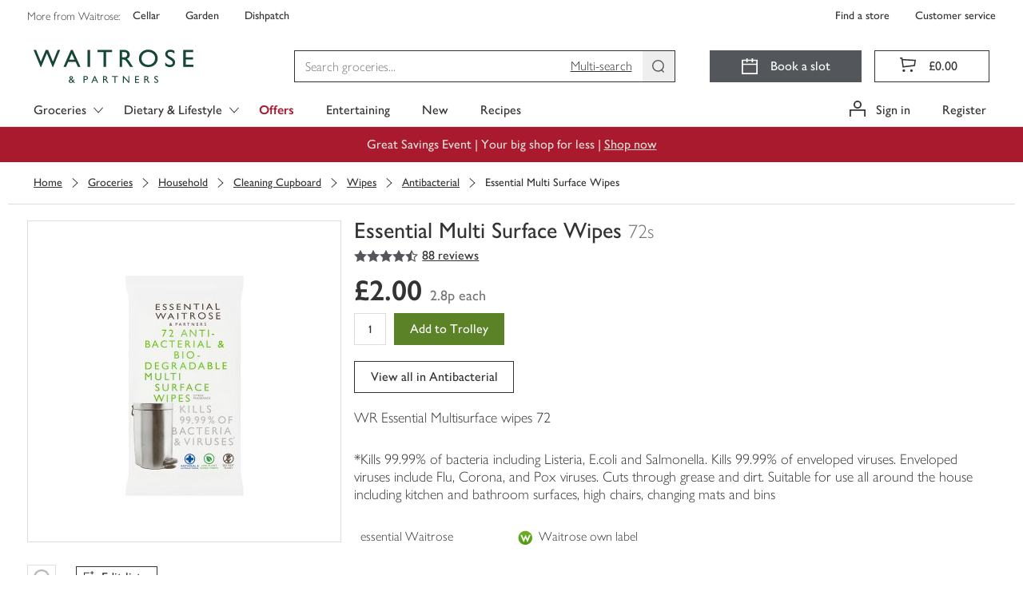

--- FILE ---
content_type: text/html; charset=utf-8
request_url: https://www.waitrose.com/ecom/products/essential-multi-surface-wipes/447392-720119-720120
body_size: 152369
content:
<!DOCTYPE html><html lang="en-GB"><head><meta charSet="UTF-8" data-next-head=""/><meta name="viewport" content="width=device-width, initial-scale=1.0" data-next-head=""/><link rel="apple-touch-icon" href="https://www.waitrose.com/ecom/assets/favicon/favicon-180x180.png" data-next-head=""/><meta property="og:title" content="Waitrose &amp; Partners" data-next-head=""/><meta property="og:site_name" content="Waitrose.com" data-next-head=""/><meta property="og:locale" content="en_US" data-next-head=""/><meta property="og:description" content="Buy quality groceries and wine from Waitrose Partners" data-next-head=""/><meta property="og:image" content="https://www.waitrose.com/ecom/assets/favicon/favicon-180x180.png" data-next-head=""/><meta property="og:image:width" content="114" data-next-head=""/><meta property="og:image:height" content="114" data-next-head=""/><meta property="og:card" content="summary" data-next-head=""/><meta property="og:creator" content="Waitrose &amp; Partners" data-next-head=""/><meta property="og:site" content="Waitrose &amp; Partners" data-next-head=""/><title data-next-head="">Essential Multi Surface Wipes | Waitrose &amp; Partners</title><meta name="description" content="Buy Essential Multi Surface Wipes online from Waitrose today. Picked, packed and delivered by hand in convenient 1-hour slots" data-next-head=""/><meta name="keywords" content="Essential Multi Surface Wipes, waitrose groceries, waitrose food, waitrose, uk" data-next-head=""/><link rel="preload" as="font" crossorigin="anonymous" type="font/woff2" href="/ecom/assets/fonts/GillSansNovaJL-Medium.woff2"/><link rel="preload" as="font" crossorigin="anonymous" type="font/woff2" href="/ecom/assets/fonts/GillSansNovaJL-SemiBold.woff2"/><link rel="preload" as="font" crossorigin="anonymous" type="font/woff2" href="/ecom/assets/fonts/GillSansNovaJL-Light.woff2"/><link rel="preload" as="font" crossorigin="anonymous" type="font/woff" href="/ecom/assets/fonts/Waitrose-glyph-v6.woff"/><link rel="preload" href="/ecom/assets/mfe/browse/_next/static/css/4f52e1d8d1a8cdc4.css" as="style"/><link rel="preload" href="/ecom/assets/mfe/browse/_next/static/css/3932febcc0e3bce6.css" as="style"/><link rel="preload" href="/ecom/assets/mfe/browse/_next/static/css/4320e7426eb75411.css" as="style"/><link rel="preload" href="/ecom/assets/mfe/browse/_next/static/css/f7fd44ab4b0bfa6f.css" as="style"/><base href="/" data-next-head=""/><script data-next-head="">
              window.__WTR_BROWSE__ = window.__WTR_BROWSE__ || {};
              window.__WTR_BROWSE__.useMonetateDirectRequest = true;
            </script><script type="application/ld+json" data-testid="seo-meta-breadcrumbs" data-next-head="">{"@context":"http://schema.org/","@type":"BreadcrumbList","itemListElement":[{"@type":"ListItem","position":"1","name":"Groceries","item":"https://www.waitrose.com/ecom/shop/browse/groceries"},{"@type":"ListItem","position":"2","name":"Household","item":"https://www.waitrose.com/ecom/shop/browse/groceries/household"},{"@type":"ListItem","position":"3","name":"Cleaning Cupboard","item":"https://www.waitrose.com/ecom/shop/browse/groceries/household/cleaning_cupboard"},{"@type":"ListItem","position":"4","name":"Wipes","item":"https://www.waitrose.com/ecom/shop/browse/groceries/household/cleaning_cupboard/wipes"},{"@type":"ListItem","position":"5","name":"Antibacterial","item":"https://www.waitrose.com/ecom/shop/browse/groceries/household/cleaning_cupboard/wipes/antibacterial"}]}</script><script type="application/ld+json" data-testid="seo-structured-data" data-next-head="">{"@context":"http://schema.org/","@type":"Product","@id":null,"name":"Essential Multi Surface Wipes","image":"https://ecom-su-static-prod.wtrecom.com/images/products/9/LN_447392_BP_9.jpg","description":"WR Essential Multisurface wipes 72","mpn":"447392","brand":{"@type":"Brand","name":"Waitrose Ltd"},"aggregateRating":{"@type":"AggregateRating","ratingValue":"4.3523","reviewCount":"88"},"offers":{"@type":"Offer","price":"2","itemCondition":"http://schema.org/NewCondition","availability":"http://schema.org/InStock","priceCurrency":"GBP","seller":{"@type":"Organization","name":"Waitrose"}}}</script><script id="botDetection" data-nscript="beforeInteractive">window.__isBot__ = true;</script><script id="noexternal" data-nscript="beforeInteractive">var includeExternal = document.location.search.indexOf('noexternal', 0) === -1;</script><script id="dataLayerInit" data-nscript="beforeInteractive">window.dataLayer = window.dataLayer || [];</script><script id="monetateTag" data-nscript="beforeInteractive">if (includeExternal) {
            var monetateT = new Date().getTime();
            (function() {
                var p = document.location.protocol;
                if (p == "http:" || p == "https:") {
                    var m = document.createElement('script'); m.type = 'text/javascript'; m.async = true; m.src = (p == "https:" ? "https://s" : "http://") + "e.monetate.net/js/2/a-18da6672/p/waitrose.com/custom.js";
                    var s = document.getElementsByTagName('script')[0]; s.parentNode.insertBefore(m, s);
                }
            })();
          }</script><script id="ssrConfigSetup" data-nscript="beforeInteractive">window.__browse_ssr_config__ = {"cfDomain":"https://ecom-su-static-prod.wtrecom.com","environment":{"name":"prod"},"applicationName":"wtr-website-browse","clientHost":"https://www.waitrose.com","cookieDomain":"waitrose.com","clientSideLogging":{"enabled":false},"thirdParty":{"apmRum":{"transactionSampleRate":1,"url":"https://wtr-ecom-logging-prod.apm.eu-west-1.aws.found.io","logLevel":"error"},"bazaarvoice":{"scriptPath":"https://apps.bazaarvoice.com/deployments/waitrose-grocery/ecom/production/en_GB/bv.js"},"googleAnalytics":{"collectApiUrl":"https://www.google-analytics.com/mp/collect","measurementId":"G-8YN3DG5SKT","apiKey":"32cQoUIDR8qFW7e7manC1g"},"monetate":{"apiUrl":"https://engine.monetate.net/api","apiChannel":"a-18da6672/p/waitrose.com"},"citrusAd":{"apiUrl":"https://wtr-digital-analytics.ew.r.appspot.com"},"aem":{"scene7":{"path":"https://waitrose-prod.scene7.com/is/image/waitroseprod/"}}},"services":{"apiGatewayUrl":"https://www.waitrose.com","authorizationServer":{"url":"https://auth.waitrose.com"},"favourites":{"path":"/api/favourites2-prod"},"products":{"path":"/api/products-prod"},"content":{"path":"/api/content-prod"},"taxonomy":{"path":"/api/taxonomy-entity-prod"},"featureFlags":{"url":"https://ecom-su-service-switch-prod.wtrecom.com","maxAge":10000,"defaults":{"bypassMonetateApi":false,"sentry":true}},"graphql":{"path":"/api/graphql-prod"},"tokenClient":{"path":"/api/token-client-prod"},"shoppingContext":{"path":"/api/shopping-context-prod"},"shoppingLists":{"path":"api/shopping-lists-prod"},"substitutionsOrchestration":{"path":"api/substitutions-orchestration-prod"},"reviews":{"path":"/api/reviews-prod"},"decisioner":{"path":"/api/decisioner-prod"},"redirects":{"url":"https://www.waitrose.com/ecom/redirects.json","maxAge":300000}},"mfe":{"entrypoint":{"protocol":"http","host":"wtr-website-entrypoint","port":8080}},"version":"master-a4fb7866"};</script><link rel="stylesheet" href="/ecom/assets/mfe/browse/_next/static/css/4f52e1d8d1a8cdc4.css" data-n-g=""/><link rel="stylesheet" href="/ecom/assets/mfe/browse/_next/static/css/3932febcc0e3bce6.css" data-n-p=""/><link rel="stylesheet" href="/ecom/assets/mfe/browse/_next/static/css/4320e7426eb75411.css" data-n-p=""/><link rel="stylesheet" href="/ecom/assets/mfe/browse/_next/static/css/f7fd44ab4b0bfa6f.css" data-n-p=""/><noscript data-n-css=""></noscript><script defer="" noModule="" src="/ecom/assets/mfe/browse/_next/static/chunks/polyfills-42372ed130431b0a.js"></script><script id="sharedDeps" src="/ecom/assets/shared/wtr_shared_19.2.11.js" defer="" data-nscript="beforeInteractive"></script><script src="/ecom/assets/mfe/browse/_next/static/chunks/webpack-1b88f85bb7080684.js" defer=""></script><script src="/ecom/assets/mfe/browse/_next/static/chunks/framework-77dff60c8c44585c.js" defer=""></script><script src="/ecom/assets/mfe/browse/_next/static/chunks/main-d4dbc0b1cd6ba92a.js" defer=""></script><script src="/ecom/assets/mfe/browse/_next/static/chunks/pages/_app-9eb5e2842dbb449e.js" defer=""></script><script src="/ecom/assets/mfe/browse/_next/static/chunks/b49b5657-449c96d6b02bc2a5.js" defer=""></script><script src="/ecom/assets/mfe/browse/_next/static/chunks/07c2d338-d15b8ddb7d3e0b3f.js" defer=""></script><script src="/ecom/assets/mfe/browse/_next/static/chunks/864-25c349adc3c66954.js" defer=""></script><script src="/ecom/assets/mfe/browse/_next/static/chunks/9849-b36890c9d0f19ceb.js" defer=""></script><script src="/ecom/assets/mfe/browse/_next/static/chunks/7970-0f04bcbbe40da04a.js" defer=""></script><script src="/ecom/assets/mfe/browse/_next/static/chunks/9649-cd178a836d6bd456.js" defer=""></script><script src="/ecom/assets/mfe/browse/_next/static/chunks/4964-610728c69eaa7f86.js" defer=""></script><script src="/ecom/assets/mfe/browse/_next/static/chunks/3808-3a6bae3d57c35982.js" defer=""></script><script src="/ecom/assets/mfe/browse/_next/static/chunks/pages/ecom/products/%5B...slug%5D-347229894aa4f908.js" defer=""></script><script src="/ecom/assets/mfe/browse/_next/static/ajZjfBNagkOPFXoyd9b-Y/_buildManifest.js" defer=""></script><script src="/ecom/assets/mfe/browse/_next/static/ajZjfBNagkOPFXoyd9b-Y/_ssgManifest.js" defer=""></script></head><body><div id="__next"><div id="assembly-http-header-fragment">
      <link data-chunk="headerFragment" rel="stylesheet" href="/ecom/assets/mfe/common/3893.8054576f92cf77b73fbb.css">
<link data-chunk="headerFragment" rel="stylesheet" href="/ecom/assets/mfe/common/1027.dd8f1b92f073d4ed2eaa.css">
<link data-chunk="headerFragment" rel="stylesheet" href="/ecom/assets/mfe/common/4970.0d45ac78b3c3387caadf.css">
<link data-chunk="headerFragment" rel="stylesheet" href="/ecom/assets/mfe/common/headerFragment.bf1bae237504b4216713.css">
      <header id="common-header-root" class="common-root">
        <style>
          .common-mfe-header {
            height: 50px;
            visibility: hidden;

            @media (min-width: 992px) {
              height: 159px;
            }
          }
        </style><div class="header___DXol5_common common-mfe-header" data-testid="site-header"><a class="skipLink___gHV7V_common" data-testid="skipLink">Skip to main content</a><nav class="wrapper___A2Gcb_common" role="navigation" aria-label="Top Navigation Bar"><div class="container___AlXJY_common topNavContainer___ufFIy_common"><div class="row row___S1uBB_common"><div class="specialistShopLinksWrapper___eeXo3_common" data-testid="specialist-shop-links"><span class="legend___K5mCd_common">More from Waitrose: </span><a role="link" href="http://www.waitrosecellar.com/?utm_source=waitrose.com&amp;utm_medium=Referral&amp;utm_campaign=topnav_control_cellar" rel="noopener noreferrer" target="_blank" class="specialistShopLink___nGisV_common basic___ZmyDf_common">Cellar</a><a role="link" href="http://www.waitrosegarden.com/?utm_source=waitrose.com&amp;utm_medium=Referral&amp;utm_campaign=topnav_control_garden" rel="noopener noreferrer" target="_blank" class="specialistShopLink___nGisV_common basic___ZmyDf_common">Garden</a><a role="link" href="https://dishpatch.co.uk/?utm_source=waitrose.com&amp;utm_medium=Referral&amp;utm_campaign=topnav_dishpatch" rel="noopener noreferrer" target="_blank" class="specialistShopLink___nGisV_common basic___ZmyDf_common">Dishpatch</a></div><div class="customerServiceLinksWrapper___bK8aI_common" data-testid="customer-service-links"><a role="link" href="https://www.waitrose.com/find-a-store/" data-testid="find-a-store" class="customerServiceLink___YL7cC_common basic___ZmyDf_common">Find a store</a><a role="link" href="/ecom/help-information/customer-service" data-testid="customer-service" class="customerServiceLink___YL7cC_common basic___ZmyDf_common">Customer service</a></div></div></div></nav><div class="desktop___XEfw6_common"><div class="dropdownG1G2Hidden___KX6KU_common"><a id="301134" href="/ecom/shop/browse/groceries/fresh_and_chilled">Fresh &amp; Chilled</a><a id="300119" href="/ecom/shop/browse/groceries/bakery">Bakery</a><a id="300635" href="/ecom/shop/browse/groceries/food_cupboard">Food Cupboard</a><a id="300000" href="/ecom/shop/browse/groceries/frozen">Frozen</a><a id="300468" href="/ecom/shop/browse/groceries/beer_wine_and_spirits">Beer, Wine &amp; Spirits</a><a id="303347" href="/ecom/shop/browse/groceries/tea_coffee_and_soft_drinks">Tea, Coffee &amp; Soft Drinks</a><a id="302429" href="/ecom/shop/browse/groceries/household">Household</a><a id="301999" href="/ecom/shop/browse/groceries/toiletries_health_and_beauty">Toiletries, Health &amp; Beauty</a><a id="300257" href="/ecom/shop/browse/groceries/baby_and_toddler">Baby &amp; Toddler</a><a id="465564" href="/ecom/shop/browse/groceries/pet">Pet</a><a id="df9fe45b-1ffa-4e9e-981d-261a557c6b9c" href="/ecom/shop/browse/groceries/home">Home</a><a id="214b2bc5-2674-4dc4-b1b4-8af0f8ccc55c" href="/ecom/shop/browse/groceries/shop_by_occasion">Shop by Occasion</a><a id="348577" href="/ecom/shop/browse/groceries/new">New</a><a id="231718" href="/ecom/shop/browse/groceries/organic_shop">Organic Shop</a><a id="b159126f-a2b8-4a42-af13-94c8cae9c34f" href="/ecom/shop/browse/groceries/first_for_welfare">First For Welfare</a><a id="234676" href="/ecom/shop/browse/groceries/dietary_and_lifestyle">Dietary &amp; Lifestyle</a><a id="464564" href="/ecom/shop/browse/groceries/waitrose_brands">Waitrose Brands</a><a id="b1fb0ad0-7254-4019-a2bf-466f3451b79f" href="/ecom/shop/browse/groceries/brandsnew">BrandsNew</a><a id="519066" href="/ecom/shop/browse/groceries/everyday_value">Everyday Value</a><a id="357564" href="/ecom/shop/browse/groceries/valentines_day">Valentine&#x27;s Day</a><a id="519564" href="/ecom/shop/browse/groceries/pancake_day">Pancake Day</a><a id="335082" href="/ecom/shop/browse/groceries/christmas/christmas_dinner">Christmas Dinner</a><a id="429114" href="/ecom/shop/browse/groceries/christmas/wine_fizz_and_drinks">Wine, Fizz &amp; Drinks</a><a id="437565" href="/ecom/shop/browse/groceries/new_years_eve/party_food">Party Food</a><a id="437576" href="/ecom/shop/browse/groceries/new_years_eve/wine_fizz_and_drinks">Wine, Fizz &amp; Drinks</a><a id="301135" href="/ecom/shop/browse/groceries/fresh_and_chilled/fresh_fruit">Fresh Fruit</a><a id="301136" href="/ecom/shop/browse/groceries/fresh_and_chilled/fresh_vegetables">Fresh Vegetables</a><a id="312064" href="/ecom/shop/browse/groceries/fresh_and_chilled/in_season_fruit_and_vegetables">In Season Fruit &amp; Vegetables</a><a id="301137" href="/ecom/shop/browse/groceries/fresh_and_chilled/fresh_salad_and_herbs">Fresh Salad &amp; Herbs</a><a id="301149" href="/ecom/shop/browse/groceries/fresh_and_chilled/ready_meals">Ready Meals</a><a id="301138" href="/ecom/shop/browse/groceries/fresh_and_chilled/fresh_meat">Fresh Meat</a><a id="301139" href="/ecom/shop/browse/groceries/fresh_and_chilled/fresh_chicken_and_poultry">Fresh Chicken &amp; Poultry</a><a id="301140" href="/ecom/shop/browse/groceries/fresh_and_chilled/chilled_fish_and_seafood">Chilled Fish &amp; Seafood</a><a id="301141" href="/ecom/shop/browse/groceries/fresh_and_chilled/milk_butter_and_eggs">Milk, Butter &amp; Eggs</a><a id="301142" href="/ecom/shop/browse/groceries/fresh_and_chilled/cheese">Cheese</a><a id="301143" href="/ecom/shop/browse/groceries/fresh_and_chilled/yogurts">Yogurts</a><a id="301145" href="/ecom/shop/browse/groceries/fresh_and_chilled/chilled_juice_smoothies_and_drinks">Chilled Juice, Smoothies &amp; Drinks</a><a id="301146" href="/ecom/shop/browse/groceries/fresh_and_chilled/cooked_meats_deli_and_dips">Cooked Meats, Deli &amp; Dips</a><a id="301148" href="/ecom/shop/browse/groceries/fresh_and_chilled/pies_quiches_and_savoury_snacks">Pies, Quiches &amp; Savoury Snacks</a><a id="301144" href="/ecom/shop/browse/groceries/fresh_and_chilled/desserts">Desserts</a><a id="301344" href="/ecom/shop/browse/groceries/fresh_and_chilled/easy_to_cook_meals">Easy To Cook Meals</a><a id="301150" href="/ecom/shop/browse/groceries/fresh_and_chilled/fresh_pizza_and_garlic_bread">Fresh Pizza &amp; Garlic Bread</a><a id="301151" href="/ecom/shop/browse/groceries/fresh_and_chilled/fresh_pasta_and_sauces">Fresh Pasta &amp; Sauces</a><a id="301152" href="/ecom/shop/browse/groceries/fresh_and_chilled/fresh_soups">Fresh Soups</a><a id="301154" href="/ecom/shop/browse/groceries/fresh_and_chilled/vegetarian_food">Vegetarian Food</a><a id="462564" href="/ecom/shop/browse/groceries/fresh_and_chilled/vegan">Vegan</a><a id="301147" href="/ecom/shop/browse/groceries/fresh_and_chilled/food_to_go">Food To Go</a><a id="300121" href="/ecom/shop/browse/groceries/bakery/bread">Bread</a><a id="458064" href="/ecom/shop/browse/groceries/bakery/fresh_bread">Fresh Bread</a><a id="300130" href="/ecom/shop/browse/groceries/bakery/cakes_and_tarts">Cakes &amp; Tarts</a><a id="300122" href="/ecom/shop/browse/groceries/bakery/rolls_bagels_and_thins">Rolls, Bagels &amp; Thins</a><a id="300124" href="/ecom/shop/browse/groceries/bakery/baguettes_ciabatta_and_continental_breads">Baguettes, Ciabatta &amp; Continental Breads</a><a id="300123" href="/ecom/shop/browse/groceries/bakery/wraps_tortillas_and_pitta_bread">Wraps, Tortillas &amp; Pitta Bread</a><a id="300131" href="/ecom/shop/browse/groceries/bakery/birthday_and_celebration_cakes">Birthday &amp; Celebration Cakes</a><a id="300128" href="/ecom/shop/browse/groceries/bakery/croissants_brioche_and_pastries">Croissants, Brioche &amp; Pastries</a><a id="300127" href="/ecom/shop/browse/groceries/bakery/crumpets_pancakes_and_waffles">Crumpets, Pancakes &amp; Waffles</a><a id="455566" href="/ecom/shop/browse/groceries/bakery/doughnuts_muffins_and_cookies">Doughnuts, Muffins &amp; Cookies</a><a id="300125" href="/ecom/shop/browse/groceries/bakery/part_baked_bread_and_rolls">Part Baked Bread &amp; Rolls</a><a id="300132" href="/ecom/shop/browse/groceries/bakery/teacakes_fruit_loaves_and_scones">Teacakes, Fruit Loaves &amp; Scones</a><a id="52124b9b-e887-4671-958e-b59a3bf49bf3" href="/ecom/shop/browse/groceries/bakery/patisserie">Patisserie</a><a id="300636" href="/ecom/shop/browse/groceries/food_cupboard/breakfast_cereal">Breakfast Cereal</a><a id="300638" href="/ecom/shop/browse/groceries/food_cupboard/crisps_snacks_and_nuts">Crisps, Snacks &amp; Nuts</a><a id="300639" href="/ecom/shop/browse/groceries/food_cupboard/chocolate_and_sweets">Chocolate &amp; Sweets</a><a id="300640" href="/ecom/shop/browse/groceries/food_cupboard/biscuits_and_crackers">Biscuits &amp; Crackers</a><a id="300642" href="/ecom/shop/browse/groceries/food_cupboard/tins_cans_and_packets">Tins, Cans &amp; Packets</a><a id="300643" href="/ecom/shop/browse/groceries/food_cupboard/rice_pasta_and_pulses">Rice, Pasta &amp; Pulses</a><a id="300644" href="/ecom/shop/browse/groceries/food_cupboard/sugar_and_home_baking">Sugar &amp; Home Baking</a><a id="300637" href="/ecom/shop/browse/groceries/food_cupboard/jam_honey_and_spreads">Jam, Honey &amp; Spreads</a><a id="300645" href="/ecom/shop/browse/groceries/food_cupboard/dried_herbs_oils_and_vinegar">Dried Herbs, Oils &amp; Vinegar</a><a id="300647" href="/ecom/shop/browse/groceries/food_cupboard/condiments_dressings_and_marinades">Condiments, Dressings &amp; Marinades</a><a id="300648" href="/ecom/shop/browse/groceries/food_cupboard/jarred_goods_pickles_and_olives">Jarred Goods, Pickles &amp; Olives</a><a id="300649" href="/ecom/shop/browse/groceries/food_cupboard/desserts">Desserts</a><a id="300646" href="/ecom/shop/browse/groceries/food_cupboard/cooking_sauces_and_meal_kits">Cooking Sauces &amp; Meal Kits</a><a id="300011" href="/ecom/shop/browse/groceries/frozen/ice_cream_frozen_yogurt_and_sorbets">Ice Cream, Frozen Yogurt &amp; Sorbets</a><a id="300001" href="/ecom/shop/browse/groceries/frozen/frozen_vegetables_herbs_and_rice">Frozen Vegetables, Herbs &amp; Rice</a><a id="300003" href="/ecom/shop/browse/groceries/frozen/frozen_fish_and_seafood">Frozen Fish &amp; Seafood</a><a id="300002" href="/ecom/shop/browse/groceries/frozen/frozen_meat_and_poultry">Frozen Meat &amp; Poultry</a><a id="300004" href="/ecom/shop/browse/groceries/frozen/frozen_chips_and_potatoes">Frozen Chips &amp; Potatoes</a><a id="300007" href="/ecom/shop/browse/groceries/frozen/frozen_ready_meals">Frozen Ready Meals</a><a id="300009" href="/ecom/shop/browse/groceries/frozen/frozen_desserts">Frozen Desserts</a><a id="300010" href="/ecom/shop/browse/groceries/frozen/frozen_fruits_and_smoothie_mixes">Frozen Fruits &amp; Smoothie Mixes</a><a id="300005" href="/ecom/shop/browse/groceries/frozen/frozen_bread_croissants_and_pastry">Frozen Bread, Croissants &amp; Pastry</a><a id="300006" href="/ecom/shop/browse/groceries/frozen/frozen_pizza">Frozen Pizza</a><a id="300008" href="/ecom/shop/browse/groceries/frozen/frozen_snacks_and_party_food">Frozen Snacks &amp; Party Food</a><a id="300013" href="/ecom/shop/browse/groceries/frozen/frozen_vegetarian_food">Frozen Vegetarian Food</a><a id="494566" href="/ecom/shop/browse/groceries/frozen/frozen_vegan">Frozen Vegan</a><a id="300012" href="/ecom/shop/browse/groceries/frozen/ice_cubes">Ice Cubes</a><a id="300471" href="/ecom/shop/browse/groceries/beer_wine_and_spirits/wine">Wine</a><a id="300472" href="/ecom/shop/browse/groceries/beer_wine_and_spirits/champagne_and_sparkling_wine">Champagne &amp; Sparkling Wine</a><a id="300469" href="/ecom/shop/browse/groceries/beer_wine_and_spirits/beer">Beer</a><a id="300470" href="/ecom/shop/browse/groceries/beer_wine_and_spirits/cider">Cider</a><a id="300473" href="/ecom/shop/browse/groceries/beer_wine_and_spirits/spirits_and_liqueurs">Spirits &amp; Liqueurs</a><a id="dae0eac2-2be4-4476-a0cd-5a88ef5afbd9" href="/ecom/shop/browse/groceries/beer_wine_and_spirits/cocktails_and_pre_mixed_drinks">Cocktails &amp; Pre Mixed Drinks</a><a id="429581" href="/ecom/shop/browse/groceries/beer_wine_and_spirits/alcohol_free_and_low_alcohol_drinks">Alcohol Free and Low Alcohol Drinks</a><a id="300474" href="/ecom/shop/browse/groceries/beer_wine_and_spirits/tonic_and_mixers">Tonic &amp; Mixers</a><a id="300476" href="/ecom/shop/browse/groceries/beer_wine_and_spirits/ice_cubes_lemons_and_limes">Ice Cubes, Lemons &amp; Limes</a><a id="282676" href="/ecom/shop/browse/groceries/beer_wine_and_spirits/glassware_and_barware">Glassware &amp; Barware</a><a id="515564" href="/ecom/shop/browse/groceries/beer_wine_and_spirits/gifts">Gifts</a><a id="303348" href="/ecom/shop/browse/groceries/tea_coffee_and_soft_drinks/tea">Tea</a><a id="303349" href="/ecom/shop/browse/groceries/tea_coffee_and_soft_drinks/coffee">Coffee</a><a id="303350" href="/ecom/shop/browse/groceries/tea_coffee_and_soft_drinks/hot_chocolate_and_malts">Hot Chocolate &amp; Malts</a><a id="303357" href="/ecom/shop/browse/groceries/tea_coffee_and_soft_drinks/water">Water</a><a id="303356" href="/ecom/shop/browse/groceries/tea_coffee_and_soft_drinks/squash_and_cordials">Squash &amp; Cordials</a><a id="303352" href="/ecom/shop/browse/groceries/tea_coffee_and_soft_drinks/juices">Juices</a><a id="a3ea30d5-ad0a-4d0a-9a26-b848c31cd13c" href="/ecom/shop/browse/groceries/tea_coffee_and_soft_drinks/fizzy_drinks">Fizzy Drinks</a><a id="1467652f-3dbe-4bfe-987d-c3d3fb725e36" href="/ecom/shop/browse/groceries/tea_coffee_and_soft_drinks/adult_drinks_and_mixers">Adult Drinks &amp; Mixers</a><a id="c4aafefb-25e0-420d-a382-168cda00fa7f" href="/ecom/shop/browse/groceries/tea_coffee_and_soft_drinks/sports_and_energy_drinks">Sports &amp; Energy Drinks</a><a id="188d6e1c-b3a8-4d0e-857d-f909aa714474" href="/ecom/shop/browse/groceries/tea_coffee_and_soft_drinks/functional_and_wellness_drinks">Functional &amp; Wellness Drinks</a><a id="8c3eaa42-11bc-4d94-8bcd-d2958a42f778" href="/ecom/shop/browse/groceries/tea_coffee_and_soft_drinks/kids_and_lunchbox_drinks">Kids &amp; Lunchbox Drinks</a><a id="302439" href="/ecom/shop/browse/groceries/household/laundry_and_detergents">Laundry &amp; Detergents</a><a id="302430" href="/ecom/shop/browse/groceries/household/toilet_rolls">Toilet Rolls</a><a id="302441" href="/ecom/shop/browse/groceries/household/cleaning_cupboard">Cleaning Cupboard</a><a id="302432" href="/ecom/shop/browse/groceries/household/dishwashing">Dishwashing</a><a id="302440" href="/ecom/shop/browse/groceries/household/general_household">General Household</a><a id="302433" href="/ecom/shop/browse/groceries/household/kitchen_rolls">Kitchen Rolls</a><a id="302434" href="/ecom/shop/browse/groceries/household/cling_film_foils_and_food_storage">Cling Film, Foils &amp; Food Storage</a><a id="302437" href="/ecom/shop/browse/groceries/household/candles_and_air_fresheners">Candles &amp; Air Fresheners</a><a id="302436" href="/ecom/shop/browse/groceries/household/bin_bags">Bin Bags</a><a id="302438" href="/ecom/shop/browse/groceries/household/eco_friendly">Eco Friendly</a><a id="302431" href="/ecom/shop/browse/groceries/household/tissues">Tissues</a><a id="302435" href="/ecom/shop/browse/groceries/household/light_bulbs">Light Bulbs</a><a id="4d4a87e0-3b08-4188-9547-9c6fcaa8adaf" href="/ecom/shop/browse/groceries/household/bigger_packs">Bigger Packs</a><a id="302002" href="/ecom/shop/browse/groceries/toiletries_health_and_beauty/bath_shower_and_soap">Bath, Shower &amp; Soap</a><a id="302000" href="/ecom/shop/browse/groceries/toiletries_health_and_beauty/dental_care">Dental Care</a><a id="302001" href="/ecom/shop/browse/groceries/toiletries_health_and_beauty/hair_care">Hair Care</a><a id="302011" href="/ecom/shop/browse/groceries/toiletries_health_and_beauty/pharmacy_and_health">Pharmacy &amp; Health</a><a id="394564" href="/ecom/shop/browse/groceries/toiletries_health_and_beauty/facial_skincare">Facial Skincare</a><a id="302004" href="/ecom/shop/browse/groceries/toiletries_health_and_beauty/deodorants_and_body_sprays">Deodorants &amp; Body Sprays</a><a id="302013" href="/ecom/shop/browse/groceries/toiletries_health_and_beauty/body_care">Body Care</a><a id="341564" href="/ecom/shop/browse/groceries/toiletries_health_and_beauty/health_and_beauty_gifting">Health &amp; Beauty Gifting</a><a id="302006" href="/ecom/shop/browse/groceries/toiletries_health_and_beauty/tissues">Tissues</a><a id="382564" href="/ecom/shop/browse/groceries/toiletries_health_and_beauty/mens_toiletries">Men&#x27;s Toiletries</a><a id="302003" href="/ecom/shop/browse/groceries/toiletries_health_and_beauty/shaving_and_hair_removal">Shaving &amp; Hair Removal</a><a id="302008" href="/ecom/shop/browse/groceries/toiletries_health_and_beauty/sensitive_bladder_and_incontinence">Sensitive Bladder &amp; Incontinence</a><a id="365065" href="/ecom/shop/browse/groceries/toiletries_health_and_beauty/natural_beauty">Natural Beauty</a><a id="302010" href="/ecom/shop/browse/groceries/toiletries_health_and_beauty/tights_and_socks">Tights &amp; Socks</a><a id="522082" href="/ecom/shop/browse/groceries/toiletries_health_and_beauty/period_and_intimate_care">Period &amp; Intimate Care</a><a id="1f9addb0-8120-4e33-bd7d-f11f874424c6" href="/ecom/shop/browse/groceries/toiletries_health_and_beauty/sun_creams_and_after_sun">Sun Creams &amp; After Sun</a><a id="522564" href="/ecom/shop/browse/groceries/baby_and_toddler/baby_and_toddler_food">Baby &amp; Toddler Food</a><a id="300260" href="/ecom/shop/browse/groceries/baby_and_toddler/milk_and_formula">Milk &amp; Formula</a><a id="300263" href="/ecom/shop/browse/groceries/baby_and_toddler/baby_and_toddler_toiletries">Baby &amp; Toddler Toiletries</a><a id="300259" href="/ecom/shop/browse/groceries/baby_and_toddler/baby_and_toddler_wipes">Baby &amp; Toddler Wipes</a><a id="300258" href="/ecom/shop/browse/groceries/baby_and_toddler/nappies_and_pants">Nappies &amp; Pants</a><a id="522608" href="/ecom/shop/browse/groceries/baby_and_toddler/bottles_and_breast_feeding_accessories">Bottles &amp; Breast Feeding Accessories</a><a id="300264" href="/ecom/shop/browse/groceries/baby_and_toddler/baby_and_toddler_healthcare">Baby &amp; Toddler Healthcare</a><a id="300269" href="/ecom/shop/browse/groceries/baby_and_toddler/brands">Brands</a><a id="300272" href="/ecom/shop/browse/groceries/baby_and_toddler/baby_and_child_toys">Baby &amp; Child Toys</a><a id="522613" href="/ecom/shop/browse/groceries/baby_and_toddler/baby_toys_clothing_and_laundry">Baby Toys, Clothing &amp; Laundry</a><a id="465565" href="/ecom/shop/browse/groceries/pet/cats">Cats</a><a id="465580" href="/ecom/shop/browse/groceries/pet/dogs">Dogs</a><a id="465602" href="/ecom/shop/browse/groceries/pet/bird_food">Bird Food</a><a id="465607" href="/ecom/shop/browse/groceries/pet/shop_by_brand">Shop By Brand</a><a id="e3ba899d-2d4d-4c53-b3d2-13b9f0273e88" href="/ecom/shop/browse/groceries/pet/treats">Treats</a><a id="9b29275a-0797-4a09-a14f-9045b21d3c96" href="/ecom/shop/browse/groceries/home/cook_and_dine">Cook &amp; Dine</a><a id="3db83d46-2cca-4dca-bf3f-2607ae7cebf7" href="/ecom/shop/browse/groceries/home/bedding">Bedding</a><a id="13a56fbf-6e92-4247-8ed6-041ab6bac1dc" href="/ecom/shop/browse/groceries/home/bath_and_bathroom_accessories">Bath &amp; Bathroom Accessories</a><a id="b4f3e816-8024-468c-b7f3-5b7bc568083d" href="/ecom/shop/browse/groceries/home/garden_and_outdoor">Garden &amp; Outdoor</a><a id="a897977e-781d-4dd8-aa94-0fb7e0154e63" href="/ecom/shop/browse/groceries/home/candles_and_home_fragrance">Candles &amp; Home Fragrance</a><a id="b923e7d7-8200-4322-945e-6cf9b28f62af" href="/ecom/shop/browse/groceries/home/home_accessories">Home Accessories</a><a id="66013b4d-b4a2-400a-80c8-09bbcaadefc3" href="/ecom/shop/browse/groceries/home/fresh_flowers_and_plants">Fresh Flowers &amp; Plants</a><a id="cf6441d7-3a53-44c8-90b7-3b64ab706c45" href="/ecom/shop/browse/groceries/home/toys">Toys</a><a id="8ab32d9b-93f8-4b18-9ce4-96da002ac9ae" href="/ecom/shop/browse/groceries/home/cards_gifts_and_party">Cards, Gifts &amp; Party</a><a id="8783da91-12bf-4832-b328-4dc81db34472" href="/ecom/shop/browse/groceries/home/reusable_bags">Reusable Bags</a><a id="846712b2-442e-450f-9310-10d14f4ef171" href="/ecom/shop/browse/groceries/home/electricals">Electricals</a><a id="aece1a5b-53a3-41e1-8b98-b34558a29984" href="/ecom/shop/browse/groceries/home/stationery_home_office_and_electricals">Stationery, Home Office &amp; Electricals</a><a id="c3334d63-5a65-4780-8d69-ebb3df21d96b" href="/ecom/shop/browse/groceries/home/sewing_clothes_care_and_repair">Sewing, Clothes Care &amp; Repair</a><a id="30609ffd-7e88-4c72-8689-e09fc3a0fc7a" href="/ecom/shop/browse/groceries/home/utility">Utility</a><a id="66a5c9f0-625a-4946-b469-35b89b0c0656" href="/ecom/shop/browse/groceries/home/newsagent_and_tobacconist">Newsagent &amp; Tobacconist</a><a id="302833" href="/ecom/shop/browse/groceries/kitchen_dining_and_home/newsagents">Newsagents</a><a id="c37242c5-49ec-4845-82a3-1b42fd85af0f" href="/ecom/shop/browse/groceries/shop_by_occasion/gifts">Gifts</a><a id="74050552-f1ff-41e0-8512-5f48a9a8ddd1" href="/ecom/shop/browse/groceries/shop_by_occasion/build_a_food_hamper">Build a Food Hamper</a><a id="f88815d3-fc34-46a7-8b35-48aa6b15039d" href="/ecom/shop/browse/groceries/shop_by_occasion/charcuterie">Charcuterie</a><a id="f159466d-b3e9-46ad-84d8-d5d3eafdd893" href="/ecom/shop/browse/groceries/shop_by_occasion/afternoon_tea">Afternoon Tea</a><a id="a6887bde-92fd-4852-923b-27addc08e988" href="/ecom/shop/browse/groceries/shop_by_occasion/easy_cook_dinner">Easy Cook Dinner</a><a id="1469014a-6c72-4633-97da-b16569b44b9f" href="/ecom/shop/browse/groceries/shop_by_occasion/lunchbox_essentials">Lunchbox Essentials</a><a id="bf73dc35-40b3-425d-8b78-9d5822f5fa9c" href="/ecom/shop/browse/groceries/shop_by_occasion/work_from_home_lunch">Work from Home Lunch</a><a id="0c9f443e-20c7-4aa3-ae3f-9448d5254fec" href="/ecom/shop/browse/groceries/shop_by_occasion/bottomless_brunch">Bottomless Brunch</a><a id="57054f48-a426-4385-9bd0-f12e57755873" href="/ecom/shop/browse/groceries/shop_by_occasion/breakfast_on_the_go">Breakfast on the Go</a><a id="1a8e6caf-dd31-43d2-b773-e45d5ec8a86a" href="/ecom/shop/browse/groceries/shop_by_occasion/movie_night">Movie Night</a><a id="348579" href="/ecom/shop/browse/groceries/new/fresh_chilled_and_bakery">Fresh, Chilled &amp; Bakery</a><a id="348586" href="/ecom/shop/browse/groceries/new/drinks">Drinks</a><a id="368569" href="/ecom/shop/browse/groceries/new/food_cupboard">Food Cupboard</a><a id="348581" href="/ecom/shop/browse/groceries/new/household_and_family">Household &amp; Family</a><a id="368576" href="/ecom/shop/browse/groceries/new/toiletries_health_and_beauty">Toiletries, Health &amp; Beauty</a><a id="368570" href="/ecom/shop/browse/groceries/new/frozen">Frozen</a><a id="338074" href="/ecom/shop/browse/groceries/organic_shop/duchy_organic">Duchy Organic</a><a id="231719" href="/ecom/shop/browse/groceries/organic_shop/fresh_and_chilled">Fresh &amp; Chilled</a><a id="231720" href="/ecom/shop/browse/groceries/organic_shop/bakery">Bakery</a><a id="231721" href="/ecom/shop/browse/groceries/organic_shop/frozen">Frozen</a><a id="231722" href="/ecom/shop/browse/groceries/organic_shop/food_cupboard">Food Cupboard</a><a id="231723" href="/ecom/shop/browse/groceries/organic_shop/tea_coffee_and_soft_drinks">Tea, Coffee &amp; Soft Drinks</a><a id="231724" href="/ecom/shop/browse/groceries/organic_shop/beer_wine_and_spirits">Beer, Wine &amp; Spirits</a><a id="232211" href="/ecom/shop/browse/groceries/organic_shop/free_from">Free From</a><a id="445564" href="/ecom/shop/browse/groceries/organic_shop/pet_food">Pet Food</a><a id="468064" href="/ecom/shop/browse/groceries/organic_shop/baby">Baby</a><a id="468065" href="/ecom/shop/browse/groceries/organic_shop/beauty">Beauty</a><a id="c3e1ea24-6bda-45d0-90d3-f3cf2df0a923" href="/ecom/shop/browse/groceries/organic_shop/household">Household</a><a id="ec640462-671f-40f9-867c-366f620351da" href="/ecom/shop/browse/groceries/first_for_welfare/better_chicken_commitment">Better Chicken Commitment</a><a id="0d16abd9-8c31-41b7-92e9-98ca3198e70c" href="/ecom/shop/browse/groceries/first_for_welfare/free_range_pork">Free Range Pork</a><a id="88c0034a-ac8a-4f21-9d5d-653a20d114bf" href="/ecom/shop/browse/groceries/first_for_welfare/british_lamb">British Lamb</a><a id="287c203b-1b93-4ddc-87fc-ecf5d5c0abc0" href="/ecom/shop/browse/groceries/first_for_welfare/free_range_eggs">Free Range Eggs</a><a id="c3a0fa18-bdd8-4d50-9727-1802675a4601" href="/ecom/shop/browse/groceries/first_for_welfare/british_beef">British Beef</a><a id="76af9d9e-a9cd-4ff7-b36b-3d138b8c519c" href="/ecom/shop/browse/groceries/first_for_welfare/continental_charcuterie">Continental Charcuterie</a><a id="93e72e4f-c83f-4dc2-a37d-004a98d26456" href="/ecom/shop/browse/groceries/first_for_welfare/responsibly_sourced_fish">Responsibly Sourced Fish</a><a id="c765df07-293f-4cf9-8b2e-5d9eca743098" href="/ecom/shop/browse/groceries/dietary_and_lifestyle/30_plants_a_week">30 Plants a Week</a><a id="234679" href="/ecom/shop/browse/groceries/dietary_and_lifestyle/vegan">Vegan</a><a id="234677" href="/ecom/shop/browse/groceries/dietary_and_lifestyle/free_from">Free From</a><a id="234678" href="/ecom/shop/browse/groceries/dietary_and_lifestyle/vegetarian">Vegetarian</a><a id="1a679aa0-5407-49f9-ac2a-fa2d09a0564b" href="/ecom/shop/browse/groceries/dietary_and_lifestyle/high_protein">High Protein</a><a id="286220" href="/ecom/shop/browse/groceries/dietary_and_lifestyle/healthy_options">Healthy Options</a><a id="523067" href="/ecom/shop/browse/groceries/dietary_and_lifestyle/alcohol_free_and_low_alcohol_drinks">Alcohol Free and Low Alcohol Drinks</a><a id="234680" href="/ecom/shop/browse/groceries/dietary_and_lifestyle/kosher">Kosher</a><a id="498064" href="/ecom/shop/browse/groceries/dietary_and_lifestyle/b_corp">B Corp</a><a id="510564" href="/ecom/shop/browse/groceries/dietary_and_lifestyle/fairtrade">Fairtrade</a><a id="533565" href="/ecom/shop/browse/groceries/dietary_and_lifestyle/functional_and_wellness_drinks">Functional &amp; Wellness Drinks</a><a id="a381de33-bad1-47b5-943b-851ca268bc41" href="/ecom/shop/browse/groceries/dietary_and_lifestyle/plant_living">Plant Living</a><a id="77ea2216-c542-4068-a812-2fa7068a0599" href="/ecom/shop/browse/groceries/dietary_and_lifestyle/meat_free">Meat Free</a><a id="428064" href="/ecom/shop/browse/groceries/waitrose_brands/no1_waitrose_and_partners">No.1 Waitrose &amp; Partners</a><a id="448564" href="/ecom/shop/browse/groceries/waitrose_brands/essential_waitrose_and_partners">Essential Waitrose &amp; Partners</a><a id="464567" href="/ecom/shop/browse/groceries/waitrose_brands/duchy_organic_waitrose_and_partners">Duchy Organic Waitrose &amp; Partners</a><a id="464592" href="/ecom/shop/browse/groceries/waitrose_brands/cooks_ingredients">Cooks Ingredients</a><a id="483564" href="/ecom/shop/browse/groceries/waitrose_brands/the_levantine_table">The Levantine Table</a><a id="502066" href="/ecom/shop/browse/groceries/waitrose_brands/plantliving">PlantLiving</a><a id="6ce1ced5-d5f9-4ff3-85d7-1b96ce68170a" href="/ecom/shop/browse/groceries/waitrose_brands/waitrose_and_partners_foundation">Waitrose &amp; Partners Foundation</a><a id="4014e941-2b69-48d3-a549-864017fdc83c" href="/ecom/shop/browse/groceries/waitrose_brands/leckford_estate">Leckford Estate</a><a id="0508b76c-b945-4226-adc9-8285328c6bf3" href="/ecom/shop/browse/groceries/brandsnew/ottolenghi">Ottolenghi</a><a id="23188d46-fee1-4514-9096-1c9e89c7168b" href="/ecom/shop/browse/groceries/brandsnew/wildfarmed">Wildfarmed</a><a id="d4085ebf-7cac-465e-b25e-6b9e0c9778e7" href="/ecom/shop/browse/groceries/brandsnew/gymkhana_sauces">Gymkhana Sauces</a><a id="28ddb31c-d8c8-4da2-b3e6-8487ee90291d" href="/ecom/shop/browse/groceries/brandsnew/all_dressed_up">All Dressed Up</a><a id="d0acbe6a-40db-4aeb-ac2f-b81b4a0d4595" href="/ecom/shop/browse/groceries/brandsnew/bang_curry_kits">Bang! Curry Kits</a><a id="d1a19396-839e-4011-8445-7816da75604d" href="/ecom/shop/browse/groceries/brandsnew/bays_kitchen">Bay&#x27;s Kitchen</a><a id="bc632858-749d-4e50-80ec-a691e49b6ee9" href="/ecom/shop/browse/groceries/brandsnew/baz_and_co">Baz &amp; Co</a><a id="314beaf5-be09-4957-b783-8193c3a4a3dd" href="/ecom/shop/browse/groceries/brandsnew/bella_and_duke">Bella &amp; Duke</a><a id="be873c4c-a1f3-45f9-850b-cb4de89c7c18" href="/ecom/shop/browse/groceries/brandsnew/blanco_nino">Blanco Nino</a><a id="f80aeac5-4155-422f-a84b-4bd97e6d1cfb" href="/ecom/shop/browse/groceries/brandsnew/charitea">ChariTea</a><a id="52c8dc6e-fbe8-43e8-b776-37a6f56839b0" href="/ecom/shop/browse/groceries/brandsnew/freja">Freja</a><a id="9d9bb54f-ff08-4b07-87d3-79cfe95402b5" href="/ecom/shop/browse/groceries/brandsnew/good_phats">Good Phats</a><a id="a7abc73c-c81a-4405-9356-1cce0199eb6f" href="/ecom/shop/browse/groceries/brandsnew/hip_pop">Hip Pop</a><a id="dc00fc4b-21df-452b-aa45-f95228fd30f4" href="/ecom/shop/browse/groceries/brandsnew/living_things">Living Things</a><a id="00596a73-3f38-40ff-bd7c-6176f3c9af08" href="/ecom/shop/browse/groceries/brandsnew/ocean_saver">Ocean Saver</a><a id="57ec3d83-12aa-4d38-ad1d-2eba50b97c8a" href="/ecom/shop/browse/groceries/brandsnew/odysea">Odysea</a><a id="34dbf0e6-e7f1-4148-aba9-bd9139a9a0d4" href="/ecom/shop/browse/groceries/brandsnew/ole_and_steen">Ole &amp; Steen</a><a id="aa6a4e86-d1ad-4fd6-88e1-96dd24eed21b" href="/ecom/shop/browse/groceries/brandsnew/omega_pressery">Omega Pressery</a><a id="a0e73af6-88db-4637-8745-e6c816bace5c" href="/ecom/shop/browse/groceries/brandsnew/planet_farms">Planet Farms</a><a id="f9b538fb-81c2-40e1-aefc-978b7b4ce98b" href="/ecom/shop/browse/groceries/brandsnew/presto_coffee">Presto Coffee</a><a id="f22dddb2-84ba-406c-bf21-b62df1dbbbe5" href="/ecom/shop/browse/groceries/brandsnew/punchy">Punchy</a><a id="86db3f3b-a916-4633-a9ef-7ce4fba3c721" href="/ecom/shop/browse/groceries/brandsnew/rhythm_108">Rhythm 108</a><a id="a91e1c04-154d-42d8-8c2c-24c8f9aeaf78" href="/ecom/shop/browse/groceries/brandsnew/symplicity">Symplicity</a><a id="ad3dbe9a-eb84-4ddc-b10f-ee9c1b5d1894" href="/ecom/shop/browse/groceries/brandsnew/tap_social">Tap Social</a><a id="842d6511-e230-4376-a220-935b97ece8c5" href="/ecom/shop/browse/groceries/brandsnew/the_estate_dairy">The Estate Dairy</a><a id="46c891ed-cfcb-4c35-bda1-06be1bacd129" href="/ecom/shop/browse/groceries/brandsnew/the_glorious_mess">The Glorious Mess</a><a id="30af50e0-ff32-44b3-9138-b34348cb39d3" href="/ecom/shop/browse/groceries/brandsnew/the_good_crisp_company">The Good Crisp Company</a><a id="31509256-68ec-49d1-b025-d764aa996cf8" href="/ecom/shop/browse/groceries/brandsnew/tiba_tempeh">Tiba Tempeh</a><a id="708b105f-fd97-4fe2-a374-e78859f11d74" href="/ecom/shop/browse/groceries/brandsnew/tonic_health">Tonic Health</a><a id="d9cf4ae9-56a9-4b1d-901a-81e512b07e89" href="/ecom/shop/browse/groceries/brandsnew/torres">Torres</a><a id="14008a76-1cd1-47fd-8541-a6a66c8f335c" href="/ecom/shop/browse/groceries/brandsnew/wilderbee">Wilderbee</a><a id="305071" href="/ecom/shop/browse/groceries/easter/easter_eggs">Easter Eggs</a><a id="8534c5a6-341a-4f4f-8c75-980fcf0aa810" href="/ecom/shop/browse/groceries/easter/hot_cross_buns">Hot Cross Buns</a><a id="305066" href="/ecom/shop/browse/groceries/easter/chocolate_treats">Chocolate Treats</a><a id="305068" href="/ecom/shop/browse/groceries/easter/easter_bakery">Easter Bakery</a><a id="440564" href="/ecom/shop/browse/groceries/easter/easter_roast_lunch_and_dinner">Easter Roast Lunch &amp; Dinner</a><a id="4e0d69ad-4390-4788-a010-24c51ae23570" href="/ecom/shop/browse/groceries/easter/roasting_joints">Roasting Joints</a><a id="305077" href="/ecom/shop/browse/groceries/easter/egg_hunting">Egg Hunting</a><a id="524564" href="/ecom/shop/browse/groceries/easter/easter_baking">Easter Baking</a><a id="519067" href="/ecom/shop/browse/groceries/everyday_value/fruit_veg_and_salad">Fruit, Veg &amp; Salad</a><a id="519068" href="/ecom/shop/browse/groceries/everyday_value/chilled_meat_and_fish">Chilled Meat &amp; Fish</a><a id="519069" href="/ecom/shop/browse/groceries/everyday_value/dairy_and_eggs">Dairy &amp; Eggs</a><a id="519070" href="/ecom/shop/browse/groceries/everyday_value/food_cupboard">Food Cupboard</a><a id="519072" href="/ecom/shop/browse/groceries/everyday_value/bakery_and_deli">Bakery &amp; Deli</a><a id="519073" href="/ecom/shop/browse/groceries/everyday_value/frozen">Frozen</a><a id="519074" href="/ecom/shop/browse/groceries/everyday_value/tea_coffee_and_soft_drinks">Tea, Coffee &amp; Soft Drinks</a><a id="519075" href="/ecom/shop/browse/groceries/everyday_value/health_and_beauty">Health &amp; Beauty</a><a id="519076" href="/ecom/shop/browse/groceries/everyday_value/pet_and_household">Pet &amp; Household</a><a id="466851" href="/ecom/shop/browse/groceries/newsagents/books">Books</a><a id="466876" href="/ecom/shop/browse/groceries/newsagents/newspapers">Newspapers</a><a id="466891" href="/ecom/shop/browse/groceries/newsagents/tobacconist">Tobacconist</a><a id="0d45410d-53e8-425a-bcce-4b2b8c02c2e4" href="/ecom/shop/browse/groceries/back_to_school/nursery_and_pre-school">Nursery &amp; Pre-School</a><a id="cabb6e9e-479d-48cf-a440-e0554071732a" href="/ecom/shop/browse/groceries/back_to_school/stationery">Stationery</a><a id="77ffe09d-9182-4b52-bc17-e3ba0b671b7a" href="/ecom/shop/browse/groceries/taste_of_japan/menyu">Menyu</a><a id="db774423-a4fd-4499-bf9e-1f1bb0fbc4df" href="/ecom/shop/browse/groceries/taste_of_japan/japanese_ingredients">Japanese Ingredients</a><a id="38ed8b6d-d85d-47a5-b20d-7ffb59cc6769" href="/ecom/shop/browse/groceries/taste_of_japan/sushi_and_bowls">Sushi and Bowls</a><a id="136a07d5-fc0c-4b99-8142-7bb8f8da5646" href="/ecom/shop/browse/groceries/taste_of_japan/japanese_sake_and_beer">Japanese Sake and Beer</a><a id="58226fbb-a36e-4a2a-a947-42b46fbd6864" href="/ecom/shop/browse/groceries/taste_of_japan/japanese_desserts_and_drinks">Japanese Desserts and Drinks</a><a id="404569" href="/ecom/shop/browse/groceries/mothers_day/mothers_day_gifts">Mother&#x27;s Day Gifts</a><a id="ca8937bd-3a62-4cae-bbab-0aa977a9c20d" href="/ecom/shop/browse/groceries/mothers_day/mothers_day_chocolate">Mother&#x27;s Day Chocolate</a><a id="402065" href="/ecom/shop/browse/groceries/valentines_day/valentines_day_chocolate_and_sweets">Valentine&#x27;s Day Chocolate &amp; Sweets</a><a id="402067" href="/ecom/shop/browse/groceries/valentines_day/valentines_day_meal_ideas">Valentine&#x27;s Day Meal Ideas</a><a id="402066" href="/ecom/shop/browse/groceries/valentines_day/valentines_day_gifts_cards_and_wrap">Valentine&#x27;s Day Gifts, Cards &amp; Wrap</a><a id="418108b7-477e-46f4-8cba-bd72208b4c48" href="/ecom/shop/browse/groceries/valentines_day/valentines_day_flowers">Valentine&#x27;s Day Flowers</a><a id="29e3aae2-2d99-41fa-a107-72c77900e519" href="/ecom/shop/browse/groceries/valentines_day/valentines_day_wine_fizz_and_drinks">Valentine&#x27;s Day Wine, Fizz &amp; Drinks</a><a id="25fe6c0d-f86c-4ade-9ea2-a4af3fa0777b" href="/ecom/shop/browse/groceries/valentines_day/valentines_day_breakfast">Valentine&#x27;s Day Breakfast</a><a id="f4934508-539b-4f21-aa9f-7b3e182157a1" href="/ecom/shop/browse/groceries/valentines_day/valentines_day_baking">Valentine&#x27;s Day Baking</a><a id="519565" href="/ecom/shop/browse/groceries/pancake_day/ready_made_pancakes_and_crepes">Ready Made Pancakes &amp; Crepes</a><a id="519566" href="/ecom/shop/browse/groceries/pancake_day/pancake_mix_and_ingredients">Pancake Mix &amp; Ingredients</a><a id="519567" href="/ecom/shop/browse/groceries/pancake_day/toppings_and_sauces">Toppings &amp; Sauces</a><a id="519568" href="/ecom/shop/browse/groceries/pancake_day/vegan_and_free_from_pancakes">Vegan &amp; Free From Pancakes</a><a id="ae6fb4a9-dddc-4b59-a984-d9e38dbbd1df" href="/ecom/shop/browse/groceries/burns_night/burns_supper_inspiration">Burns Supper Inspiration</a><a id="e6227b44-b57a-4671-8bcd-59c6e31e0727" href="/ecom/shop/browse/groceries/burns_night/desserts">Desserts</a><a id="d134b8d8-98bc-4cd1-9527-cdc57a3e3d87" href="/ecom/shop/browse/groceries/burns_night/whisky">Whisky</a><a id="238875c5-5c6c-4344-8ee6-dbe9d39323de" href="/ecom/shop/browse/groceries/lunar_new_year/cooking_ingredients">Cooking Ingredients</a><a id="892a419e-dd9f-47ac-adc0-d79f4902bcd8" href="/ecom/shop/browse/groceries/lunar_new_year/ready_meals">Ready Meals</a><a id="831ce657-8e94-4070-9a49-bb1353031286" href="/ecom/shop/browse/groceries/lunar_new_year/accessories">Accessories</a><a id="a887d286-74a4-4a06-b0cf-6e64a7d5b1d6" href="/ecom/shop/browse/groceries/health_and_wellness/vitamin_d">Vitamin D</a><a id="49ad03cc-2b3c-4400-9f93-3229fab39546" href="/ecom/shop/browse/groceries/health_and_wellness/iron">Iron</a><a id="a222cd80-9ba5-4cf1-be14-7b71e2c781ae" href="/ecom/shop/browse/groceries/health_and_wellness/female_health">Female Health</a><a id="1e32d2fe-b53c-412b-9362-a97d7925487a" href="/ecom/shop/browse/groceries/best_of_british/fruit_and_vegetables">Fruit and Vegetables</a><a id="1acfff40-5bbb-4f3e-85b6-d22bbb2481f0" href="/ecom/shop/browse/groceries/best_of_british/meat_and_fish">Meat and Fish</a><a id="05123f31-e783-4bc5-98d0-d69836c56125" href="/ecom/shop/browse/groceries/best_of_british/dairy_and_eggs">Dairy and Eggs</a></div><div class="desktopHeader___sHwqS_common" data-testid="DesktopHeader"><div class="container___AlXJY_common container___TFgiU_common"><div class="mobileMenu___lhd1P_common"><div class="menuWrapper___nCdUG_common" data-testid="small-screen-menu-wrapper" role="presentation"><button aria-controls="slide-out-navigation" aria-expanded="false" aria-label="Toggle shop menu" class="menuButton___n5W4z_common visible-xs-block visible-sm-block visible-md-block" data-testid="small-screen-menu-button" type="button"><svg aria-hidden="true" focusable="false" height="20px" width="20px" data-testid="BurgerIcon" viewBox="0 0 20 20" xmlns="http://www.w3.org/2000/svg"><path fill="currentColor" d="M1 16.4516H19V18H1V16.4516ZM1 2H19V3.54839H1V2ZM1 9.22581H19V10.7742H1V9.22581Z"></path></svg></button><div data-testid="small-screen-menu" id="slide-out-navigation" class="menu___eEc3O_common" style="display:none"><div class="topWrapper___W2ZVf_common"><div class="closeWrapper___YXX3Q_common"><button class="closeButton___Je6ty_common" data-testid="close-button" type="button"><span class="srOnly___s634X_common">Close</span><svg aria-hidden="true" focusable="false" height="16px" width="16px" viewBox="0 0 20 20" xmlns="http://www.w3.org/2000/svg"><path fill="currentColor" d="M19 2.2L17.8 1L10 8.8L2.2 1L1 2.2L8.8 10L1 17.8L2.2 19L10 11.2L17.8 19L19 17.8L11.2 10L19 2.2Z"></path></svg></button></div></div><div style="transform:translateX(100%);position:absolute" class="menuLevel___BcoZw_common"><h4 class="navTitle___cOMWk_common">Main menu</h4><button class="button___ubdjz_common" tabindex="-1" type="button" data-testid="Groceries-menu-link-10051"><div class="nameWrapper___zOVbe_common"><span>Groceries</span></div><svg aria-hidden="true" focusable="false" height="16px" width="16px" class="descendantsIcon___I7xFB_common" viewBox="0 0 20 20" xmlns="http://www.w3.org/2000/svg"><path fill="currentColor" d="M13.75 10L4 18.9L5.05 20L16 10L5.05 0L4.05 1.1L13.75 10Z"></path></svg></button><button class="button___ubdjz_common" tabindex="-1" type="button" data-testid="menu-link-SEASONAL"><div class="nameWrapper___zOVbe_common"></div><svg aria-hidden="true" focusable="false" height="16px" width="16px" class="descendantsIcon___I7xFB_common" viewBox="0 0 20 20" xmlns="http://www.w3.org/2000/svg"><path fill="currentColor" d="M13.75 10L4 18.9L5.05 20L16 10L5.05 0L4.05 1.1L13.75 10Z"></path></svg></button><a role="link" data-actiontype="redirect" data-origincomponent="mobile megamenu link" data-shortdescription="Entertaining" tabindex="-1" data-testid="Entertaining-menu-link-1" href="/ecom/shop/browse/entertaining" class="link___yfMeC_common basic___ZmyDf_common"><div class="nameWrapper___zOVbe_common"><span>Entertaining</span></div></a><a role="link" data-actiontype="redirect" data-origincomponent="mobile megamenu link" data-shortdescription="Offers" tabindex="-1" data-testid="Offers-menu-link-OFFERS" href="/ecom/shop/browse/offers" class="link___yfMeC_common offer___dFwod_common basic___ZmyDf_common"><div class="nameWrapper___zOVbe_common"><span>Offers</span></div></a><a role="link" data-actiontype="redirect" data-origincomponent="mobile megamenu link" data-shortdescription="New" tabindex="-1" data-testid="New-menu-link-NEW" href="/ecom/shop/browse/groceries/new" class="link___yfMeC_common basic___ZmyDf_common"><div class="nameWrapper___zOVbe_common"><span>New</span></div></a><a role="link" data-actiontype="redirect" data-origincomponent="mobile megamenu link" data-shortdescription="Recipes" tabindex="-1" data-testid="Recipes-menu-link-RECIPES" href="/ecom/recipes" class="link___yfMeC_common basic___ZmyDf_common"><div class="nameWrapper___zOVbe_common"><span>Recipes</span></div></a><a role="link" data-actiontype="redirect" data-origincomponent="mobile megamenu link" data-shortdescription="Inspiration" tabindex="-1" data-testid="Inspiration-menu-link-INSPIRATION" href="/ecom/content/inspiration" class="link___yfMeC_common basic___ZmyDf_common"><div class="nameWrapper___zOVbe_common"><span>Inspiration</span></div></a><a role="link" data-actiontype="redirect" data-origincomponent="mobile megamenu link" data-shortdescription="[object Object]" tabindex="-1" data-testid="menu-link-SLOT_BUTTON" href="/ecom/serviceselection" class="link___yfMeC_common basic___ZmyDf_common"><div class="nameWrapper___zOVbe_common"><span>Book a slot</span></div></a><h4 class="navTitle___cOMWk_common">My account</h4><a role="link" data-actiontype="redirect" data-origincomponent="mobile megamenu link" data-shortdescription="Sign in" tabindex="-1" data-testid="Sign in-menu-link-SIGN_IN" href="/ecom/login" class="link___yfMeC_common basic___ZmyDf_common"><div class="nameWrapper___zOVbe_common"><span>Sign in</span></div></a><a role="link" data-actiontype="redirect" data-origincomponent="mobile megamenu link" data-shortdescription="Register" tabindex="-1" data-testid="Register-menu-link-REGISTER" href="/api/token-client-prod/v1/auth??prompt=login&amp;screen_hint=signup&amp;redirect=/ecom/auth-success" class="link___yfMeC_common basic___ZmyDf_common"><div class="nameWrapper___zOVbe_common"><span>Register</span></div></a><h4 class="navTitle___cOMWk_common"></h4><a role="link" data-actiontype="redirect" data-origincomponent="mobile megamenu link" data-shortdescription="Find a store" tabindex="-1" data-testid="Find a store-menu-link-FIND_A_STORE" href="https://www.waitrose.com/find-a-store" class="link___yfMeC_common basic___ZmyDf_common"><div class="nameWrapper___zOVbe_common"><span>Find a store</span></div></a><a role="link" data-actiontype="redirect" data-origincomponent="mobile megamenu link" data-shortdescription="Customer service" tabindex="-1" data-testid="Customer service-menu-link-CUSTOMER_SERVICE" href="/ecom/help-information/customer-service" class="link___yfMeC_common basic___ZmyDf_common"><div class="nameWrapper___zOVbe_common"><span>Customer service</span></div></a><a role="link" data-actiontype="redirect" data-origincomponent="mobile megamenu link" data-shortdescription="Home" tabindex="-1" data-testid="Home-menu-link-HOME" href="/" class="link___yfMeC_common basic___ZmyDf_common"><div class="nameWrapper___zOVbe_common"><span>Home</span></div></a><div class="cmsLinks___PG6Hm_common"><a role="link" data-actiontype="redirect" data-origincomponent="mobile megamenu link" data-shortdescription="CELLAR" data-testid="CELLAR-menu-link-cmsmenu-cellar-title" aria-label="Waitrose Cellar. Explore more than 1,200 beers, wines and spirits. Opens in new window" href="https://www.waitrosecellar.com/?utm_source=waitrose.com&amp;utm_medium=Referral&amp;utm_campaign=megamenu_cellar" target="_blank" class="menuCard___mlDmn_common basic___ZmyDf_common"><img class="linkImg___kYAKw_common" alt="CELLAR" src="https://waitrose-prod.scene7.com/is/image/waitroseprod/wine-2?$Waitrose-Image-Preset-95$&amp;wid=200&amp;fit=constrain,0" loading="lazy" height="80" width="80"/><span class="textWrapper___RBzeL_common"><span class="title___vw0Yy_common">CELLAR</span><span class="description___gHoDs_common">Explore more than 1,200 beers, wines and spirits</span></span></a><a role="link" data-actiontype="redirect" data-origincomponent="mobile megamenu link" data-shortdescription="GARDEN" data-testid="GARDEN-menu-link-cmsmenu-garden-title" aria-label="Waitrose Garden. All your gardening needs - to plants, seeds, tools &amp; furniture. Opens in new window" href="https://www.waitrosegarden.com/?utm_source=waitrose.com&amp;utm_medium=Referral&amp;utm_campaign=megamenu_garden" target="_blank" class="menuCard___mlDmn_common basic___ZmyDf_common"><img class="linkImg___kYAKw_common" alt="GARDEN" src="https://waitrose-prod.scene7.com/is/image/waitroseprod/garden-1?$Waitrose-Image-Preset-95$&amp;wid=160&amp;fit=constrain,0" loading="lazy" height="80" width="80"/><span class="textWrapper___RBzeL_common"><span class="title___vw0Yy_common">GARDEN</span><span class="description___gHoDs_common">All your gardening needs - to plants, seeds, tools &amp; furniture</span></span></a><a role="link" data-actiontype="redirect" data-origincomponent="mobile megamenu link" data-shortdescription="DISHPATCH" data-testid="DISHPATCH-menu-link-cmsmenu-dishpatch-title" aria-label="Chef-created set menus, by restaurant-quality meal delivery experts Dishpatch. Opens in new window" href="https://dishpatch.co.uk/?utm_source=waitrose.com&amp;utm_medium=Referral&amp;utm_campaign=megamenu_dispatch" target="_blank" class="menuCard___mlDmn_common basic___ZmyDf_common"><img class="linkImg___kYAKw_common" alt="DISHPATCH" src="https://waitrose-prod.scene7.com/is/image/waitroseprod/dishpatch?$Waitrose-Image-Preset-95$&amp;wid=160&amp;fit=constrain,0" loading="lazy" height="80" width="80"/><span class="textWrapper___RBzeL_common"><span class="title___vw0Yy_common">DISHPATCH</span><span class="description___gHoDs_common">Chef-created set menus, by restaurant-quality meal delivery experts Dishpatch.</span></span></a></div></div></div><div class="menuOverlay___aNSti_common" data-testid="small-screen-menu-overlay" role="presentation" style="display:none"></div></div></div><div class="mobileLogo___T1aGq_common"><div class="wrapper___yNbit_common"><a class="link___eCJ3N_common" href="/ecom/shop/browse/groceries"><svg class="logoSmall___aYHBR_common green___B0sNM_common" height="29" viewBox="0 0 211 58" width="106" xmlns="http://www.w3.org/2000/svg"><title>Waitrose and Partners</title><path d="M51.33 57.81V41.74h5.16c1.54 0 2.77.42 3.7 1.24a4.3 4.3 0 0 1 1.38 3.34c0 .93-.21 1.8-.7 2.52a4.01 4.01 0 0 1-1.93 1.53c-.99.37-1.89.5-3.51.48h-1.76v6.96h-2.34Zm4.76-14.03h-2.42v5.03h2.58c1.73 0 2.93-.77 2.93-2.54-.03-1.67-1.04-2.5-3.09-2.5Zm16.38-2.12h1.62l7.23 16.15h-2.36l-2.16-4.76h-6.88L67.9 57.8h-2.37l6.94-16.15Zm3.4 9.35-2.6-5.83-2.42 5.83h5.02Zm26.53-9.27h13.53v2.04h-5.6V57.8H108V43.78h-5.6v-2.04Zm31.93.03h2.18v16.07h-2l-10.87-12.37v12.37h-2.15V41.77h1.86l10.95 12.47V41.77h.03Zm9.07 0h9.14v2.03h-6.83v4.9h6.6v2.07h-6.6v4.98h7.04v2.04h-9.35V41.77ZM86.72 57.81V41.74h4.1c1.61 0 2.92.4 3.87 1.22a4 4 0 0 1 1.44 3.25c0 .93-.24 1.75-.7 2.44a4.11 4.11 0 0 1-1.96 1.54c.5.34 1.01.8 1.52 1.37.5.59 1.17 1.6 2.04 3.05.56.9 1.04 1.59 1.39 2.07l.85 1.13H96.5l-.8-1.24-1.17-1.8-.85-1.25a11.3 11.3 0 0 0-1.3-1.58c-.4-.4-.72-.67-1.04-.83a3.7 3.7 0 0 0-1.64-.26h-.62v7h-2.36v-.04Zm3.03-14.08h-.7v5.05h.88c1.17 0 1.97-.1 2.42-.29a2.41 2.41 0 0 0 1.39-2.28c0-1-.56-1.9-1.55-2.25-.5-.16-1.3-.23-2.44-.23Zm69.44 14.08V41.74h4.1c1.61 0 2.92.4 3.87 1.22a4 4 0 0 1 1.44 3.25c0 .93-.24 1.75-.7 2.44a4.11 4.11 0 0 1-1.96 1.54c.5.34 1.01.8 1.52 1.37.5.59 1.16 1.6 2.04 3.05.56.9 1.04 1.59 1.38 2.07l.86 1.13h-2.77l-.8-1.24-1.17-1.8-.85-1.25a11.3 11.3 0 0 0-1.3-1.58c-.4-.4-.72-.67-1.04-.83-.32-.18-.9-.26-1.65-.26h-.6v7h-2.37v-.04Zm3.03-14.08h-.7v5.05h.88c1.17 0 1.97-.1 2.42-.29a2.41 2.41 0 0 0 1.39-2.28c0-1-.56-1.9-1.55-2.25-.5-.16-1.3-.23-2.44-.23Zm18.98 7.36-1.76-1.06a7.57 7.57 0 0 1-2.34-1.99 3.66 3.66 0 0 1-.69-2.22c0-1.27.46-2.3 1.33-3.07a4.9 4.9 0 0 1 3.43-1.2c1.36 0 2.58.37 3.7 1.14v2.62a5.38 5.38 0 0 0-3.75-1.66 3.1 3.1 0 0 0-1.86.53c-.48.34-.72.79-.72 1.32 0 .48.19.93.53 1.35.35.42.93.87 1.73 1.32l1.75 1.04c1.97 1.16 2.96 2.65 2.96 4.47a4.1 4.1 0 0 1-1.3 3.15c-.88.8-2 1.22-3.38 1.22-1.6 0-3.03-.47-4.36-1.45v-2.92c1.25 1.57 2.68 2.36 4.33 2.36.72 0 1.33-.21 1.8-.6.49-.4.73-.9.73-1.52 0-1.03-.72-1.96-2.13-2.83ZM36.55 54.3a12.96 12.96 0 0 0 2.1-4.62h-2.2c-.4 1.04-.77 2.07-1.39 3.02l-2.84-3.1c1.44-.82 2.87-2.35 2.84-4.13a3.32 3.32 0 0 0-1.2-2.54c-.76-.66-1.72-1-2.89-1-1.2 0-2.15.34-2.87 1.03a3.23 3.23 0 0 0-1.04 2.67c.08 1.27.75 2.28 1.97 3.68-.37.22-1.22.77-1.52 1.01-1.35 1.11-2.25 2.36-1.9 4.4.2 1.35 1.27 3.04 3.98 3.25a7.2 7.2 0 0 0 5.58-2.04l1.8 1.88h2.93l-3.35-3.52Zm-5.53-10.28c.93-.03 1.7.58 1.84 1.37.13.77-.32 1.49-.85 1.99-.3.3-.67.58-1.15.87-.47-.42-.87-.9-1.14-1.37a2.5 2.5 0 0 1-.4-1.35c0-.82.8-1.49 1.7-1.51Zm2.72 10.51c-.51.45-1.52 1.48-3.49 1.56-2 .08-2.55-1.3-2.34-2.54.22-1.22 1.12-1.85 2.48-2.67-.03-.03 2.57 2.78 3.35 3.65ZM200.05 22v-7.46h10.26v-3.47h-10.26V3.81h10.63V.34H196.2v25.14H211V22h-10.95ZM27.94 17.27 21.11.42l-.03-.08H17.5l-6.83 16.93L3.91.42 3.88.34H0l10.18 25.3.03.08h.88l8.18-20.13 8.11 20.13h.88L38.49.34h-3.82l-6.73 16.93ZM76.06.34H72.2v25.14h3.86V.34ZM182.82 11.9l-2.84-1.62a12.1 12.1 0 0 1-2.74-2.1c-.5-.58-.7-1.16-.7-1.93 0-.8.38-1.46 1.07-1.99.72-.53 1.67-.8 2.8-.8 2.01 0 3.95.86 5.7 2.55l.22.21v-4.4l-.05-.02a9.75 9.75 0 0 0-5.82-1.77c-2.27 0-4.1.6-5.46 1.85a6.3 6.3 0 0 0-2.1 4.87c0 1.35.43 2.6 1.25 3.6.93 1.17 2.1 2.18 3.6 3.08l2.7 1.64c2.16 1.35 3.27 2.75 3.27 4.18 0 .88-.37 1.62-1.09 2.23a4 4 0 0 1-2.7.85c-2.56 0-4.71-1.17-6.6-3.55l-.24-.3v4.98l.05.03a11.3 11.3 0 0 0 6.8 2.33h.2a7.3 7.3 0 0 0 5.13-1.9 6.5 6.5 0 0 0 2.07-4.98c0-2.94-1.46-5.22-4.52-7.05ZM53.7.21h-2.68l-10.77 25.1-.08.2h3.96l3.11-7.37h10.47l3.33 7.36H65L53.73.3 53.7.2Zm2.45 14.49h-7.37l3.54-8.56 3.83 8.56ZM83.82 3.79h8.7V25.5h3.82V3.8h8.67V.34H83.82V3.8Zm77.33-.11A13.67 13.67 0 0 0 151.42 0c-3.88 0-7.12 1.24-9.67 3.68a12.4 12.4 0 0 0-3.83 9.32c0 3.63 1.28 6.7 3.8 9.14a13.28 13.28 0 0 0 9.5 3.66c3.95 0 7.28-1.22 9.88-3.63a12.1 12.1 0 0 0 3.94-9.22c0-3.7-1.3-6.8-3.89-9.27Zm-9.7 18.57a9.49 9.49 0 0 1-6.83-2.63 8.85 8.85 0 0 1-2.74-6.59c0-2.73.9-4.98 2.71-6.73a9.61 9.61 0 0 1 6.94-2.62c2.66 0 4.94.9 6.78 2.65a8.8 8.8 0 0 1 2.76 6.57c0 2.65-.93 4.9-2.76 6.7a9.53 9.53 0 0 1-6.86 2.65Zm-22.38-1.94a44.08 44.08 0 0 0-3.2-4.74 11.6 11.6 0 0 0-2.15-2.01 6.3 6.3 0 0 0 2.9-2.33 6.6 6.6 0 0 0 1.12-3.84 6.5 6.5 0 0 0-2.26-5.17c-1.5-1.27-3.56-1.9-6.09-1.9h-6.46v25.13h3.83V14.67h.8a5.5 5.5 0 0 1 2.5.4c.45.24.9.6 1.56 1.24a19.8 19.8 0 0 1 2.02 2.47l1.3 1.9 1.81 2.81c.08.1.94 1.43 1.25 1.93l.03.06h4.63l-1.5-1.99c-.42-.63-1.16-1.7-2.1-3.18ZM116.8 3.65h.93c1.73 0 2.98.14 3.72.4a3.4 3.4 0 0 1 2.29 3.34c0 1.56-.77 2.8-2.05 3.42-.66.29-1.88.45-3.67.45h-1.22v-7.6Z"></path></svg><span class="srOnly___nJ0on_common">Visit Waitrose.com</span></a></div></div><div class="logo___Eaoye_common"><div class="wrapper___yNbit_common"><a class="link___eCJ3N_common" href="/ecom/shop/browse/groceries"><svg class="logoRegular___SfF41_common green___B0sNM_common" height="42" viewBox="0 0 287 61" width="196" xmlns="http://www.w3.org/2000/svg"><title>Waitrose and Partners</title><path d="M268.77.5v31.17H287v-4.02h-13.73v-9.69h12.87v-4.02h-12.87V4.53h13.33V.5h-17.83ZM43.33.5 34.8 21.98 26.07.5H21.8l-8.67 21.48L4.5.5H0l12.67 31.45h.87l10.38-25.5 10.28 25.5h.87L47.77.5h-4.44Zm58.13 0h-4.5v31.17h4.5V.5Zm144.29 18.07-3.4-2.06a16.95 16.95 0 0 1-4.47-3.8 6.91 6.91 0 0 1-1.5-4.41c0-2.45.85-4.45 2.56-5.98 1.7-1.53 3.99-2.27 6.72-2.27 2.89 0 5.01.73 7.19 2.19V7.3c-2.26-2.16-4.69-3.24-7.28-3.24-1.47 0-2.66.33-3.6 1.01a3.1 3.1 0 0 0-1.41 2.61c0 .94.23 1.7.92 2.52.7.82 1.92 1.77 3.46 2.67l3.56 2.02c3.81 2.27 5.6 5.16 5.6 8.67a8 8 0 0 1-2.56 6.11 9 9 0 0 1-6.53 2.35c-3.09-.05-5.85-.9-8.44-2.87v-5.67c2.42 3.06 5.22 4.52 8.4 4.52 1.4 0 2.57-.32 3.5-1.1a3.7 3.7 0 0 0 1.44-2.92c0-1.92-1.41-3.71-4.16-5.41ZM67.08.32h3.15l14.04 31.35h-4.59l-4.17-9.23H62.16l-3.91 9.23h-4.6L67.07.32Zm6.59 18.15-5.05-11.3-4.7 11.3h9.75ZM114.82.5h26.24v3.97H130.2v27.2h-4.5V4.47h-10.88V.5Zm39.72 31.17V.5h7.93c3.17 0 5.68.78 7.55 2.34a7.83 7.83 0 0 1 2.8 6.34c0 1.82-.46 3.39-1.38 4.7a7.95 7.95 0 0 1-3.83 2.97 14 14 0 0 1 2.93 2.68c.96 1.13 2.25 3.1 4 5.92 1.09 1.77 2 3.1 2.67 4l1.66 2.22h-5.4s-1.44-2.26-1.57-2.43l-2.26-3.5-1.67-2.44a24.74 24.74 0 0 0-2.54-3.1 9.13 9.13 0 0 0-2-1.58c-.61-.34-1.75-.5-3.21-.5h-1.17v13.56h-4.51v-.01Zm5.9-27.37h-1.34v9.84h1.7c2.27 0 3.83-.19 4.68-.57.84-.39 1.5-.97 1.98-1.76a5.14 5.14 0 0 0-.08-5.33 4.17 4.17 0 0 0-2.2-1.68c-.95-.33-2.53-.5-4.73-.5Zm45.5-4.3c4.84 0 8.86 1.52 12.08 4.58a15.13 15.13 0 0 1 4.83 11.47c0 4.6-1.62 8.4-4.87 11.4-3.25 3.02-7.34 4.52-12.28 4.52-4.72 0-8.65-1.5-11.79-4.51a15.04 15.04 0 0 1-4.72-11.32c0-4.66 1.58-8.51 4.75-11.55 3.16-3.07 7.16-4.59 12-4.59Zm.18 4.24c-3.58 0-6.53 1.12-8.83 3.35a11.36 11.36 0 0 0-3.46 8.55c0 3.35 1.16 6.16 3.47 8.38a12.01 12.01 0 0 0 8.7 3.35 12 12 0 0 0 8.73-3.42 11.38 11.38 0 0 0 3.5-8.5c0-3.3-1.16-6.07-3.5-8.33a11.9 11.9 0 0 0-8.6-3.38ZM89.7 60.86v-12.5h4.02c1.2 0 2.15.32 2.86.97a3.33 3.33 0 0 1 1.07 2.59 3.12 3.12 0 0 1-2.06 3.14c-.76.3-1.47.39-2.72.39H91.5v5.4h-1.8Zm3.7-10.9h-1.9v3.9h2c1.35 0 2.28-.6 2.28-2 .01-1.27-.79-1.9-2.38-1.9Zm15.76-1.66h1.26l5.62 12.56h-1.83l-1.67-3.7h-5.35l-1.57 3.7h-1.84l5.38-12.56Zm2.63 7.27-2.03-4.53-1.87 4.53h3.9Zm28.99-7.21h10.53v1.6h-4.37v10.9h-1.8v-10.9h-4.36v-1.6Zm29.54.01h1.7v12.49h-1.54l-8.44-9.62v9.62h-1.7V48.37h1.47l8.52 9.7v-9.7Zm11.84 0h7.1v1.6h-5.31v3.8h5.13v1.6h-5.13v3.89h5.49v1.59h-7.28V48.37Zm-57.44 12.49V48.37h3.18c1.26 0 2.28.31 3.01.94a3.13 3.13 0 0 1 1.12 2.54 3.17 3.17 0 0 1-2.08 3.07c.4.26.78.63 1.17 1.07.38.45.9 1.24 1.6 2.37.43.7.8 1.24 1.07 1.6l.67.9h-2.16l-.63-.98-.9-1.4-.67-.98c-.37-.51-.7-.93-1.02-1.24-.3-.3-.55-.5-.8-.63s-.7-.2-1.28-.2h-.47v5.43h-1.81Zm2.37-10.97h-.54v3.94h.68a5.2 5.2 0 0 0 1.87-.23 1.87 1.87 0 0 0 1.08-1.77 1.8 1.8 0 0 0-1.2-1.75 6.87 6.87 0 0 0-1.9-.19Zm71.74 10.97V48.37h3.18c1.27 0 2.28.31 3.02.94a3.13 3.13 0 0 1 1.11 2.54c0 .72-.18 1.35-.54 1.88-.37.54-.86.93-1.54 1.2.4.25.79.62 1.17 1.06.39.45.9 1.24 1.6 2.37.44.7.81 1.24 1.07 1.6l.67.9h-2.15l-.63-.98-.9-1.4-.67-.98c-.38-.51-.71-.93-1.02-1.24-.3-.3-.55-.5-.8-.63-.26-.13-.7-.2-1.29-.2h-.47v5.43h-1.8Zm2.37-10.97h-.53v3.94h.67a5.2 5.2 0 0 0 1.88-.23 1.87 1.87 0 0 0 1.07-1.77 1.8 1.8 0 0 0-1.2-1.75 6.87 6.87 0 0 0-1.89-.19Zm19.23 5.74-1.37-.83a6.04 6.04 0 0 1-1.82-1.53 2.87 2.87 0 0 1-.55-1.73c0-1 .35-1.79 1.04-2.4a3.86 3.86 0 0 1 2.67-.92c1.04 0 2 .3 2.88.88v2.02a4.15 4.15 0 0 0-2.91-1.3c-.59 0-1.08.13-1.45.4-.37.28-.57.62-.57 1.04 0 .38.15.73.42 1.05.27.32.73.67 1.33 1.03l1.37.8c1.53.91 2.3 2.07 2.3 3.48 0 1-.33 1.82-1.01 2.44a3.7 3.7 0 0 1-2.63.94 5.53 5.53 0 0 1-3.38-1.14V57.6c.98 1.22 2.1 1.84 3.37 1.84.56 0 1.03-.15 1.4-.47.38-.3.56-.7.56-1.17 0-.76-.56-1.48-1.65-2.16ZM71.77 58.05c.75-.98 1.45-2.8 1.56-3.46H71.8c-.17.51-.56 1.55-1.06 2.35l-2.27-2.46c1.12-.65 2.24-1.84 2.21-3.22a2.6 2.6 0 0 0-.93-1.98 3.29 3.29 0 0 0-2.26-.78c-.92 0-1.67.26-2.24.8a2.5 2.5 0 0 0-.82 2.07c.08 1 .58 1.78 1.54 2.88-.28.15-.95.6-1.18.78-1.06.88-1.75 1.84-1.5 3.42.17 1.04 1 2.38 3.1 2.53a5.6 5.6 0 0 0 4.33-1.58l1.41 1.47h2.27l-2.62-2.82Zm-4.22-8.03c.77-.02 1.4.4 1.51 1.05.11.65-.26 1.22-.7 1.64-.24.24-.55.48-.93.72-.4-.36-.73-.75-.95-1.14-.2-.33-.34-.71-.33-1.1 0-.7.64-1.15 1.4-1.17Zm2.1 8.28c-1.16 1.3-3.74 1.71-4.35.4-.72-1.58.63-2.6 1.72-3.24l2.63 2.84Z"></path></svg><span class="srOnly___nJ0on_common">Visit Waitrose.com</span></a></div></div><div class="inner___fFBsA_common"><div class="mobileSearch___Dw06W_common"><button aria-label="Search" class="searchBtn___hCvwa_common" type="button" data-testid="searchBtn"><svg aria-hidden="true" focusable="false" height="20px" width="20px" viewBox="0 0 20 20" xmlns="http://www.w3.org/2000/svg"><path fill="currentColor" d="M1.76 9.24A7.54 7.54 0 0 1 9.3 1.7a7.5 7.5 0 0 1 7.53 7.53 7.54 7.54 0 0 1-7.53 7.52 7.5 7.5 0 0 1-7.53-7.52ZM0 9.24a9.26 9.26 0 0 0 9.3 9.23c2 0 3.88-.65 5.4-1.7L17.54 20l1.3-1.12L16 15.65a9.14 9.14 0 0 0 2.59-6.36A9.29 9.29 0 0 0 9.29 0 9.26 9.26 0 0 0 0 9.24Z"></path></svg></button></div><div class="search___ahCTi_common"><form aria-label=" Search form" class="form___CLfOL_common" data-testid="search-form" id="search-form" role="search"><div class="border___MXy3R_common"><input aria-autocomplete="list" aria-label="Search: " autoComplete="off" class="input___XVnxR_common" data-element="search-term" placeholder="Search groceries..." type="text" value=""/><div class="submit___s83XG_common"><button aria-label="Search multiple items" class="multiSearchButton___eGCRQ_common" data-testid="multi-search-button" role="button" tabindex="0" type="button">Multi-search</button><button class="button___vXfOJ_common primaryWhite___sRkZl_common iconOnly___dUsVZ_common button___nOI74_common hidden___Dil38_common" type="button" aria-label="Clear search" data-actiontype="search" data-origincomponent="SearchForm" data-shortdescription="clear search"><svg aria-hidden="true" focusable="false" height="16px" width="16px" viewBox="0 0 20 20" xmlns="http://www.w3.org/2000/svg"><path fill="currentColor" d="M10 1.6c4.65 0 8.4 3.8 8.4 8.4 0 4.6-3.75 8.4-8.4 8.4A8.39 8.39 0 0 1 1.6 10c0-4.65 3.75-8.4 8.4-8.4ZM10 0C4.5 0 0 4.5 0 10s4.5 10 10 10 10-4.5 10-10S15.5 0 10 0Z"></path><path fill="currentColor" d="m6.3 5.08-1.2 1.2 8.48 8.5 1.2-1.21L6.3 5.08Z"></path><path fill="currentColor" d="M13.69 5.12 5.21 13.6l1.06 1.06 8.48-8.48-1.06-1.06Z"></path></svg></button><button class="button___vXfOJ_common primary___qJhSG_common iconOnly___dUsVZ_common button___AULxW_common" disabled="" type="submit" data-actiontype="search" data-origincomponent="SearchForm" data-shortdescription="search products" aria-label="Search"><svg aria-hidden="true" focusable="false" height="16px" width="16px" viewBox="0 0 20 20" xmlns="http://www.w3.org/2000/svg"><path fill="currentColor" d="M1.76 9.24A7.54 7.54 0 0 1 9.3 1.7a7.5 7.5 0 0 1 7.53 7.53 7.54 7.54 0 0 1-7.53 7.52 7.5 7.5 0 0 1-7.53-7.52ZM0 9.24a9.26 9.26 0 0 0 9.3 9.23c2 0 3.88-.65 5.4-1.7L17.54 20l1.3-1.12L16 15.65a9.14 9.14 0 0 0 2.59-6.36A9.29 9.29 0 0 0 9.29 0 9.26 9.26 0 0 0 0 9.24Z"></path></svg></button></div></div></form></div><div class="mobileSlot___HR18l_common"><div><div class="wrapper___wox4v_common" data-testid="slot-button-mobile"><div class="textOnly___vl078_common"><a class="button___vXfOJ_common secondary___mQ7Zc_common full___xc5wU_common link___x3eHU_common" aria-label="Book a slot" href="/ecom/serviceselection" data-testid="book-slot-button-mobile" type="button"><span class="typography___ebAUM_common paragraphHeading___efMGH_common noMargins___P6liO_common">Book a slot</span></a></div></div></div></div><div class="slot___BQhFf_common"><div><div class="wrapper___wox4v_common" data-testid="slot-button-desktop"><div class=""><a class="button___vXfOJ_common primary___qJhSG_common full___xc5wU_common link___x3eHU_common" aria-label="Book a slot" href="/ecom/serviceselection" data-testid="book-slot-button-desktop" type="button"><svg aria-hidden="true" focusable="false" height="20px" width="20px" viewBox="0 0 20 20" xmlns="http://www.w3.org/2000/svg"><path fill="currentColor" d="M14.1667 1.66667V0H12.5V1.66667H7.5V0H5.83333V1.66667H0V2.5V3.33333V6.66667V8.33333V18.3333V19.7222V20H20V19.7222V18.3333V8.33333V6.66667V3.33333V2.5V1.66667H14.1667ZM18.3333 18.3333H1.66667V8.33333H18.3333V18.3333ZM18.3333 6.66667H1.66667V3.33333H5.83333V5H7.5V3.33333H12.5V5H14.1667V3.33333H18.3333V6.66667Z"></path></svg><span class="typography___ebAUM_common paragraphHeading___efMGH_common noMargins___P6liO_common withStartIcon">Book a slot</span></a></div></div></div></div><div class="trolley___ZSqX6_common" data-testid="shopping-summary-container-desktop"><div class="shoppingSummary___QOMnn_common"><section class="trolleyActions___my0bh_common" data-actiontype="redirect" data-customdata="category:Header" data-origincomponent="ShoppingSummary" data-shortdescription="trolley, 0 items £0.00 total, view trolley."><a class="button___vXfOJ_common secondary___mQ7Zc_common link___x3eHU_common trolleyLink___wyZL3_common" aria-label="trolley, 0 items £0.00 total, view trolley." title="trolley, 0 items £0.00 total, view trolley." data-testid="header-trolley-link" data-actiontype="redirect" data-origincomponent="site-header accessible trolley link" data-shortdescription="Goes to trolley details" href="/ecom/shop/trolley"><span class="typography___ebAUM_common paragraphHeading___efMGH_common noMargins___P6liO_common"><div class="buttonWrapper___lhTc1_common" data-trolley-loading="false" aria-hidden="true"><span class="trolleySizeWrapper___INHTW_common"><span data-testid="trolley-size-container" class="trolleySize___M8ggP_common highlight___dyQoY_common"><div class="icon___snfJX_common"><svg aria-hidden="true" focusable="false" height="20px" width="20px" viewBox="0 0 20 20" xmlns="http://www.w3.org/2000/svg"><path fill="currentColor" d="M4.89 20a1.6 1.6 0 0 0 1.61-1.6c0-.89-.72-1.6-1.61-1.6a1.6 1.6 0 0 0-1.61 1.6c0 .88.72 1.6 1.6 1.6Z"></path><path fill="currentColor" d="M3.44 3.88 3.17 2H0v1.6h1.78l1.55 11 15.61-1.82L20 4.82 3.44 3.88Zm14.12 7.4-12.9 1.54-1-7.34 14.56.83-.66 4.97Z"></path><path fill="currentColor" d="M14.44 20a1.6 1.6 0 0 0 1.62-1.6c0-.89-.73-1.6-1.62-1.6a1.6 1.6 0 0 0-1.6 1.6c0 .88.71 1.6 1.6 1.6Z"></path></svg></div><span class="value___sw6nd_common" data-testid="shopping-summary-total-item"></span></span></span><span class="totalText___fmRSv_common">Total</span><span class="pricing___qu7Q3_common" data-testid="total-price-overview">£0.00</span></div></span></a></section></div></div><div class="signInOrTrolley___hb4Ik_common" data-testid="shopping-summary-container-mobile"><a role="link" data-testid="mobileHeaderSigninLink" href="/ecom/login" class="basic___ZmyDf_common underline-never___m6ZbN_common">Sign in</a></div></div><div class="menu___MVsq1_common"><div data-testid="DropDownNav"><button aria-controls="megamenu" aria-expanded="false" aria-label="Toggle groceries menu" class="btnMenu___z_ubt_common" data-testid="site-header-browse-groceries" id="drop-down-nav" type="button">Groceries<svg aria-hidden="true" focusable="false" height="12px" width="12px" class="icon" viewBox="0 0 20 20" xmlns="http://www.w3.org/2000/svg"><path fill="currentColor" d="M10 13.75L1.1 4L0 5.05L10 16L20 5.05L18.9 4.05L10 13.75Z"></path></svg></button><div></div></div></div><div class="links___IRvi3_common"><div class="siteHeaderLinks___iLC4C_common" data-testid="site-header-links"><nav class="primaryLinks___TG1QS_common" aria-label="Main navigation"><div role="none" data-testid="SeasonalMenu"><button aria-controls="SeasonalMenu" aria-expanded="false" aria-label="Toggle Dietary &amp; Lifestyle menu" class="btnMenu___ZGHnB_common" data-testid="seasonal-menu-desktop-button" id="seasonal-menu-button" type="button">Dietary &amp; Lifestyle<svg aria-hidden="true" focusable="false" height="12px" width="12px" class="icon" viewBox="0 0 20 20" xmlns="http://www.w3.org/2000/svg"><path fill="currentColor" d="M10 13.75L1.1 4L0 5.05L10 16L20 5.05L18.9 4.05L10 13.75Z"></path></svg></button><div><div aria-label="Dietary &amp; Lifestyle with Waitrose" class="nav___rupo7_common" data-testid="seasonal-open" id="SeasonalMenu" role="region"><div class="panelWrapper___YcSN1_common"><div role="none"><div id="cms-seasonalMenu-content"><section id="seasonal-links"><section id="seasonal-links-primary"><div class="container___eoKrD_common vertical-text-links" data-testid="vertical-text-links"><a role="link" href="/ecom/shop/browse/groceries/dietary_and_lifestyle" class="link___PIKhd_common basic___ZmyDf_common">Shop Dietary &amp; Lifestyle</a><a role="link" href="/ecom/shop/browse/groceries/dietary_and_lifestyle/30_plants_a_week" class="link___PIKhd_common basic___ZmyDf_common">30 Plants A Week</a><a role="link" href="/ecom/shop/browse/groceries/dietary_and_lifestyle/vegan" class="link___PIKhd_common basic___ZmyDf_common">Shop Vegan</a><a role="link" href="/ecom/shop/browse/groceries/beer_wine_and_spirits/alcohol_free_and_low_alcohol_drinks" class="link___PIKhd_common basic___ZmyDf_common">No &amp; Low Alcohol Drinks</a><a role="link" href="/ecom/shop/browse/groceries/dietary_and_lifestyle/healthy_options/waitrose_good_health" class="link___PIKhd_common basic___ZmyDf_common">Waitrose Good Health</a></div></section><section id="seasonal-links-secondary"><div class="container___eoKrD_common vertical-text-links" data-testid="vertical-text-links"><a role="link" href="/ecom/content/inspiration/features/plant-feast-challenge" class="link___PIKhd_common basic___ZmyDf_common">Dietary &amp; Lifestyle Inspiration</a><a role="link" href="/ecom/recipes/healthy" class="link___PIKhd_common basic___ZmyDf_common">Healthy Recipes</a><a role="link" href="/ecom/recipes/vegan" class="link___PIKhd_common basic___ZmyDf_common">Vegan Recipes</a><a role="link" href="/ecom/content/inspiration/health/why-is-heart-health-so-important" class="link___PIKhd_common basic___ZmyDf_common">Healthy Heart Guide</a><a role="link" href="/ecom/recipes/meal-plans" class="link___PIKhd_common basic___ZmyDf_common">Waitrose Meal Planner</a></div></section></section><section id="seasonal-cards"><a href="https://www.waitrose.com/ecom/content/inspiration/plant-feast-challenge"><img src="https://waitrose-prod.scene7.com/is/image/waitroseprod/Seasonal-Menu-Jan-2026-Health-30Plants?uuid=810d2d42-2788-4a75-b0ba-89f48d449837&amp;$Waitrose-Image-Preset-95$" alt="" height="320" width="550" loading="lazy"/><section class="richText___ko8Eu_common noMargin___AxxSD_common"><p class="richTextParagraph___HKF6K_common noMargin___AxxSD_common"><span class="fontSize16px___PIvER_common fontWeightMedium___Lmez9_common" style="color:rgb(51,51,51)">How To Eat 30 Plants A Week</span></p></section></a><a href="https://www.waitrose.com/ecom/shop/browse/groceries/dietary_and_lifestyle/plant_living"><img src="https://waitrose-prod.scene7.com/is/image/waitroseprod/Seasonal-Menu-Jan-2026-Health-PlantLiving?uuid=842024a7-19e5-4e5d-b259-62bc4823349d&amp;$Waitrose-Image-Preset-95$" alt="" height="320" width="550" loading="lazy"/><section class="richText___ko8Eu_common noMargin___AxxSD_common"><p class="richTextParagraph___HKF6K_common noMargin___AxxSD_common"><span class="fontSize16px___PIvER_common fontWeightMedium___Lmez9_common" style="color:rgb(51,51,51)">Waitrose Plant Living</span></p></section></a><a href="https://www.waitrose.com/ecom/shop/featured/meal-deals/94614"><img src="https://waitrose-prod.scene7.com/is/image/waitroseprod/Seasonal-Menu-Jan-2026-Health-MealDeal?uuid=e7924c4b-d9e6-4431-ab29-f31fdfa7cc04&amp;$Waitrose-Image-Preset-95$" alt="" height="320" width="550" loading="lazy"/><section class="richText___ko8Eu_common noMargin___AxxSD_common"><p class="richTextParagraph___HKF6K_common noMargin___AxxSD_common"><span class="fontSize16px___PIvER_common fontWeightMedium___Lmez9_common" style="color:rgb(51,51,51)">Health Meal Deal</span></p></section></a></section></div></div></div><button class="close___xaHxk_common" data-testid="seasonal-menu-close" id="menu-close" type="button"><span class="srOnly___JyNRF_common">Close</span><svg aria-hidden="true" focusable="false" height="16px" width="16px" viewBox="0 0 20 20" xmlns="http://www.w3.org/2000/svg"><path fill="currentColor" d="M19 2.2L17.8 1L10 8.8L2.2 1L1 2.2L8.8 10L1 17.8L2.2 19L10 11.2L17.8 19L19 17.8L11.2 10L19 2.2Z"></path></svg></button></div></div></div><a role="link" id="site-header-offers" data-testid="site-header-offers" href="/ecom/shop/browse/offers" class="offers___SREvr_common basic___ZmyDf_common">Offers</a><a role="link" data-testid="site-header-entertaining" id="site-header-entertaining" href="/ecom/shop/browse/entertaining" class="links___bDSyg_common basic___ZmyDf_common">Entertaining</a><a role="link" id="site-header-new" data-testid="site-header-new" href="/ecom/shop/browse/groceries/new" class="links___bDSyg_common basic___ZmyDf_common">New</a><a role="link" id="site-header-recipes" data-testid="site-header-recipes" href="/ecom/recipes" class="links___bDSyg_common basic___ZmyDf_common">Recipes</a><a role="link" id="site-header-inspiration" data-testid="site-header-inspiration" href="/ecom/content/inspiration" class="links___bDSyg_common basic___ZmyDf_common">Inspiration</a></nav><nav class="secondaryLinks___O2s7H_common" data-test="account-link-login" aria-label="Sign in and register"><a role="link" href="/ecom/login" class="links___bDSyg_common basic___ZmyDf_common underline-never___m6ZbN_common"><svg aria-hidden="true" focusable="false" height="20px" width="20px" class="signInIcon___dzh32_common" viewBox="0 0 20 20" xmlns="http://www.w3.org/2000/svg"><path fill="currentColor" d="M10 1.8a3.2 3.2 0 1 1 0 6.4 3.2 3.2 0 0 1 0-6.4ZM10 0a5 5 0 0 0-5 5 5 5 0 0 0 5 5 5 5 0 0 0 5-5 5 5 0 0 0-5-5Zm10 11.1H0V20h1.7v-7.2h16.6V20H20v-8.9Z"></path></svg>Sign in</a><a role="link" href="/api/token-client-prod/v1/auth??prompt=login&amp;screen_hint=signup&amp;redirect=/ecom/auth-success" class="links___bDSyg_common basic___ZmyDf_common underline-never___m6ZbN_common">Register</a></nav></div></div></div></div></div><div class="overlay___VR0U6_common"><div class="overlay___yRe9__common" data-testid="site-header-overlay"></div></div></div>
      </header>
      <script>window.__WTR_COMMON__ = window.__WTR_COMMON__ || {};</script>
      
      <script id="common-header-ssr-config">
        window.__WTR_COMMON__.config = window.__WTR_COMMON__.config || {"applicationName":"wtr-website-common","cfDomain":"https://ecom-su-static-prod.wtrecom.com","clientHost":"https://www.waitrose.com","cookieDomain":"www.waitrose.com","adminAppUrl":"https://wtr-admin-app.wtrecom.com","cors":{"enabled":false,"allowedOrigins":[{}]},"clientSideLogging":{"enabled":false},"services":{"apiGatewayUrl":"https://www.waitrose.com/","authorizationServer":{"url":"https://auth.waitrose.com"},"accountOrchestration":{"path":"/api/account-orchestration-prod"},"address":{"path":"/api/address-prod/v2"},"banners":{"path":"/api/adtech-prod/v2"},"branch":{"path":"/api/branch-prod/v3"},"content":{"path":"/api/content-prod/v2/content/experience-fragments/waitrosegroceriescms"},"customerOrders":{"path":"/api/customerorder-orchestration-prod"},"orderOrchestration":{"path":"/api/order-orchestration-prod"},"products":{"path":"/api/products-prod"},"search":{"path":"/api/search-prod/v2"},"sgtm":{"domain":"https://wtr-digital-analytics.ew.r.appspot.com"},"taxonomy":{"path":"/api/taxonomy-entity-prod/v1/taxonomy/waitrose-ecomm-groceries"},"trolley":{"path":"/api/trolley-prod"},"featureFlags":{"url":"https://ecom-su-service-switch-prod.wtrecom.com","maxAge":60000,"defaults":{"sentry":true,"common_sitePinBarEnabled":false}},"tokenClient":{"path":"/api/token-client-prod"},"shoppingContext":{"path":"/api/shopping-context-prod"},"slotOrchestration":{"path":"/api/slot-orchestration-prod/v1"},"deliveryPass":{"path":"/api/delivery-pass-orchestration-prod"},"graphql":{"path":"/api/graphql-prod"},"termSuggest":{"path":"api/term-suggest-prod/v1/term-suggest/terms"}}};
      </script>
    
      <script nonce="63859372-12d7-4c08-bf68-ba3b47e0c0eb">
        window.__WTR_COMMON__["header"] = window.__WTR_COMMON__["header"] || {};
        window.__WTR_COMMON__["header"].preloadedState = {"megaMenu":{"activeItem":"MEGA_MENU","history":[],"menuRoot":"MEGA_MENU","open":false},"taxonomy":{"data":{"0":{"id":"0","name":"Menu","categoryIds":["10051","SEASONAL","1","2","3","4","5","6","7"]},"1":{"id":"1","name":"Entertaining","url":"/ecom/shop/browse/entertaining"},"2":{"id":"2","name":"Offers","url":"shop/browse/offers","additionalClasses":"offerLink"},"3":{"id":"3","name":"Recipes","url":"/ecom/recipes"},"4":{"id":"4","name":"Inspiration","url":"/ecom/content/inspiration"},"5":{"id":"5","name":"Favourites","shortName":"favourites","iconName":"FavouritesInactive","url":"favourites"},"6":{"id":"6","name":"Lists","shortName":"lists","iconName":"DocumentAdd","url":"lists"},"7":{"id":"7","name":"My Account","iconName":"Account","shortName":"account","url":"myaccount"},"10051":{"id":"10051","emptyOfProducts":false,"hiddenInNav":false,"name":"Groceries","banner":"","categoryIds":["335064","437564","301134","300119","300635","300000","300468","303347","302429","301999","300257","465564","df9fe45b-1ffa-4e9e-981d-261a557c6b9c","302676","214b2bc5-2674-4dc4-b1b4-8af0f8ccc55c","485564","348577","231718","b159126f-a2b8-4a42-af13-94c8cae9c34f","234676","464564","b1fb0ad0-7254-4019-a2bf-466f3451b79f","413564","494064","499564","305064","413064","452566","491064","519066","466850","15678","527064","509064","3d874b3f-8a57-49df-940e-9c5df6ea86e5","523064","0f1ce092-8651-4ab1-ad4a-b714331c8214","404564","492064","338068","357564","519564","6c50590e-2240-4307-ba24-ad666156563e","6b58730d-e270-40b7-86c5-5320d5d45463","d15df517-46da-41b2-8740-d9f893c53c90","24d552f9-723c-49b0-9831-1d2ad4aa0981","7b8bff0c-b35e-4d2a-88ae-d745d33efe2b","21c9cc62-8d82-46f5-adfd-11d31261fcdf"]},"10052":{"id":"10052","emptyOfProducts":false,"hiddenInNav":false,"name":"Entertaining","banner":"","categoryIds":["425564","657b8cb3-45f5-481c-a70e-8de22e39245f","336596","336578","337076","336603","336616","336661","444564","424064"]},"15678":{"id":"15678","parentId":"10051","emptyOfProducts":true,"hiddenInNav":true,"name":"Merchandisingpage","pageTitle":"","banner":""},"230176":{"id":"230176","parentId":"300119","emptyOfProducts":false,"hiddenInNav":true,"name":"Easter Bakery","pageTitle":"","banner":""},"231677":{"id":"231677","parentId":"301135","emptyOfProducts":false,"hiddenInNav":false,"name":"Avocado","pageTitle":"Fresh Avocado","banner":""},"231718":{"id":"231718","parentId":"10051","emptyOfProducts":false,"hiddenInNav":false,"name":"Organic Shop","pageTitle":"","banner":"","categoryIds":["338074","231719","231720","231721","231722","231723","231724","232211","445564","468064","468065","c3e1ea24-6bda-45d0-90d3-f3cf2df0a923"]},"231719":{"id":"231719","parentId":"231718","emptyOfProducts":false,"hiddenInNav":false,"name":"Fresh & Chilled","pageTitle":"Organic Fresh and Chilled","banner":"","categoryIds":["231725","231726","231727","231728","231729","231730","231731","231732","231733","231734","231735","231736","231737","231738","231739","232212"]},"231720":{"id":"231720","parentId":"231718","emptyOfProducts":false,"hiddenInNav":false,"name":"Bakery","pageTitle":"Organic Bakery","banner":"","categoryIds":["231740","231741","231742","231743","246185"]},"231721":{"id":"231721","parentId":"231718","emptyOfProducts":false,"hiddenInNav":false,"name":"Frozen","pageTitle":"Organic Frozen Food","banner":"","categoryIds":["231744","231745","231746"]},"231722":{"id":"231722","parentId":"231718","emptyOfProducts":false,"hiddenInNav":false,"name":"Food Cupboard","pageTitle":"Organic Food Cupboard","banner":"","categoryIds":["231747","231748","231749","231750","231751","231752","231753","231754","231755","231756","231757","231758","231759","231760","232208","232210","484569"]},"231723":{"id":"231723","parentId":"231718","emptyOfProducts":false,"hiddenInNav":false,"name":"Tea, Coffee & Soft Drinks","pageTitle":"Organic Tea, Coffee and Soft Drinks","banner":"","categoryIds":["231761","231762","231763","231764","231765","231766","231767","231768","232209"]},"231724":{"id":"231724","parentId":"231718","emptyOfProducts":false,"hiddenInNav":false,"name":"Beer, Wine & Spirits","pageTitle":"Organic Beer, Wine and Spirits","banner":"","categoryIds":["231770","231769","231771","4ab9dd19-7976-44e3-9b56-6a500aa0ddd3"]},"231725":{"id":"231725","parentId":"231719","emptyOfProducts":false,"hiddenInNav":false,"name":"Fruit","pageTitle":"Organic Fruit","banner":""},"231726":{"id":"231726","parentId":"231719","emptyOfProducts":false,"hiddenInNav":false,"name":"Vegetables","pageTitle":"Fresh Organic Vegetables","banner":""},"231727":{"id":"231727","parentId":"231719","emptyOfProducts":false,"hiddenInNav":false,"name":"Salad & Herbs","pageTitle":"Organic Salad and Herbs","banner":""},"231728":{"id":"231728","parentId":"231719","emptyOfProducts":false,"hiddenInNav":false,"name":"Meat","pageTitle":"Organic Meat","banner":"","categoryIds":["232184","232185","232186","232187"]},"231729":{"id":"231729","parentId":"231719","emptyOfProducts":false,"hiddenInNav":false,"name":"Chicken & Poultry","pageTitle":"Organic Chicken and Poultry","banner":""},"231730":{"id":"231730","parentId":"231719","emptyOfProducts":false,"hiddenInNav":false,"name":"Fish & Seafood","pageTitle":"Organic Fish and Seafood","banner":""},"231731":{"id":"231731","parentId":"231719","emptyOfProducts":false,"hiddenInNav":false,"name":"Dairy & Eggs","pageTitle":"Organic Dairy and Eggs","banner":"","categoryIds":["232180","232181","232182","232183"]},"231732":{"id":"231732","parentId":"231719","emptyOfProducts":false,"hiddenInNav":false,"name":"Cheese","pageTitle":"Organic Cheese","banner":""},"231733":{"id":"231733","parentId":"231719","emptyOfProducts":false,"hiddenInNav":false,"name":"Yogurts","pageTitle":"Organic Yogurts","banner":"","categoryIds":["232197","232198"]},"231734":{"id":"231734","parentId":"231719","emptyOfProducts":false,"hiddenInNav":false,"name":"Desserts","pageTitle":"Organic Desserts","banner":""},"231735":{"id":"231735","parentId":"231719","emptyOfProducts":false,"hiddenInNav":false,"name":"Chilled Juice, Smoothies & Drinks","pageTitle":"Organic Chilled Juice, Smoothies and Drinks","banner":""},"231736":{"id":"231736","parentId":"231719","emptyOfProducts":false,"hiddenInNav":false,"name":"Cooked Meats, Deli & Dips","pageTitle":"Organic Cooked Meats, Deli and Dips","banner":""},"231737":{"id":"231737","parentId":"231719","emptyOfProducts":true,"hiddenInNav":false,"name":"Pies, Quiches & Savoury Snacks","pageTitle":"Organic Pies, Quiches and Savoury Snacks","banner":""},"231738":{"id":"231738","parentId":"231719","emptyOfProducts":true,"hiddenInNav":false,"name":"Pasta & Sauces","pageTitle":"Organic Pasta and Sauces","banner":""},"231739":{"id":"231739","parentId":"231719","emptyOfProducts":true,"hiddenInNav":false,"name":"Soups","pageTitle":"Fresh Organic Soup","banner":""},"231740":{"id":"231740","parentId":"231720","emptyOfProducts":false,"hiddenInNav":false,"name":"Bread","pageTitle":"Organic Bread","banner":""},"231741":{"id":"231741","parentId":"231720","emptyOfProducts":true,"hiddenInNav":false,"name":"Rolls & Bagels","pageTitle":"","banner":""},"231742":{"id":"231742","parentId":"231720","emptyOfProducts":true,"hiddenInNav":false,"name":"Wraps, Pitta & Naan Bread","pageTitle":"Organic Wraps, Pitta and Naan Bread","banner":""},"231743":{"id":"231743","parentId":"231720","emptyOfProducts":false,"hiddenInNav":false,"name":"Baguettes, Ciabatta & Continental Breads","pageTitle":"Organic Baguettes and Ciabatta","banner":""},"231744":{"id":"231744","parentId":"231721","emptyOfProducts":false,"hiddenInNav":false,"name":"Vegetables, Herbs & Rice","pageTitle":"Organic Frozen Vegetables, Herbs and Rice","banner":""},"231745":{"id":"231745","parentId":"231721","emptyOfProducts":true,"hiddenInNav":false,"name":"Chips & Potatoes","pageTitle":"Organic Chips and Potatoes","banner":""},"231746":{"id":"231746","parentId":"231721","emptyOfProducts":false,"hiddenInNav":false,"name":"Ice Cream, Frozen Yogurt & Sorbets","pageTitle":"Organic Ice Cream, Frozen Yogurt and Sorbets","banner":""},"231747":{"id":"231747","parentId":"231722","emptyOfProducts":false,"hiddenInNav":false,"name":"Breakfast Cereals","pageTitle":"Organic Breakfast Cereals","banner":""},"231748":{"id":"231748","parentId":"231722","emptyOfProducts":false,"hiddenInNav":false,"name":"Jam, Honey & Spreads","pageTitle":"Organic Jam, Honey and Spreads","banner":""},"231749":{"id":"231749","parentId":"231722","emptyOfProducts":false,"hiddenInNav":false,"name":"Snacks & Nuts","pageTitle":"Organic Snacks and Nuts","banner":""},"231750":{"id":"231750","parentId":"231722","emptyOfProducts":false,"hiddenInNav":false,"name":"Chocolate & Sweets","pageTitle":"Organic Chocolate and Sweets","banner":""},"231751":{"id":"231751","parentId":"231722","emptyOfProducts":false,"hiddenInNav":false,"name":"Biscuits","pageTitle":"Organic Biscuits","banner":""},"231752":{"id":"231752","parentId":"231722","emptyOfProducts":false,"hiddenInNav":false,"name":"Tea, Coffee & Hot Drinks","pageTitle":"Organic Tea, Coffee and Hot Drinks","banner":""},"231753":{"id":"231753","parentId":"231722","emptyOfProducts":false,"hiddenInNav":false,"name":"Tins, Cans & Packets","pageTitle":"Organic Tins, Cans and Packets","banner":"","categoryIds":["232191","232192","232193"]},"231754":{"id":"231754","parentId":"231722","emptyOfProducts":false,"hiddenInNav":false,"name":"Rice, Pasta & Pulses","pageTitle":"Organic Rice, Pasta and Pulses","banner":""},"231755":{"id":"231755","parentId":"231722","emptyOfProducts":false,"hiddenInNav":false,"name":"Sugar & Home Baking","pageTitle":"Organic Sugar and Home Baking","banner":"","categoryIds":["232188","232189","232190"]},"231756":{"id":"231756","parentId":"231722","emptyOfProducts":false,"hiddenInNav":false,"name":"Cooking Ingredients","pageTitle":"Organic Cooking Ingredients","banner":"","categoryIds":["232176","232177","232178","232179"]},"231757":{"id":"231757","parentId":"231722","emptyOfProducts":false,"hiddenInNav":false,"name":"Cooking Sauces & Meal Kits","pageTitle":"Organic Cooking Sauces and Meal Kits","banner":""},"231758":{"id":"231758","parentId":"231722","emptyOfProducts":false,"hiddenInNav":false,"name":"Condiments, Dressings & Marinades","pageTitle":"Organic Condiments, Dressings and Marinades","banner":""},"231759":{"id":"231759","parentId":"231722","emptyOfProducts":false,"hiddenInNav":false,"name":"Jarred Goods, Pickles & Olives","pageTitle":"Organic Jarred Goods, Pickles and Olives","banner":""},"231760":{"id":"231760","parentId":"231722","emptyOfProducts":true,"hiddenInNav":false,"name":"Desserts","pageTitle":"","banner":""},"231761":{"id":"231761","parentId":"231723","emptyOfProducts":false,"hiddenInNav":false,"name":"Tea","pageTitle":"Organic Tea and Tea Bags","banner":""},"231762":{"id":"231762","parentId":"231723","emptyOfProducts":false,"hiddenInNav":false,"name":"Coffee","pageTitle":"Organic Coffee","banner":""},"231763":{"id":"231763","parentId":"231723","emptyOfProducts":false,"hiddenInNav":false,"name":"Hot Chocolate","pageTitle":"Organic Hot Chocolate","banner":""},"231764":{"id":"231764","parentId":"231723","emptyOfProducts":false,"hiddenInNav":false,"name":"Soft Drinks","pageTitle":"Organic Soft Drinks","banner":""},"231765":{"id":"231765","parentId":"231723","emptyOfProducts":true,"hiddenInNav":false,"name":"Water","pageTitle":"","banner":""},"231766":{"id":"231766","parentId":"231723","emptyOfProducts":false,"hiddenInNav":false,"name":"Juices","pageTitle":"Organic Juices","banner":""},"231767":{"id":"231767","parentId":"231723","emptyOfProducts":true,"hiddenInNav":false,"name":"Smoothies","pageTitle":"","banner":""},"231768":{"id":"231768","parentId":"231723","emptyOfProducts":true,"hiddenInNav":false,"name":"Squash","pageTitle":"Organic Squash","banner":""},"231769":{"id":"231769","parentId":"231724","emptyOfProducts":false,"hiddenInNav":false,"name":"Beer","pageTitle":"Organic Beer","banner":""},"231770":{"id":"231770","parentId":"231724","emptyOfProducts":true,"hiddenInNav":false,"name":"Cider","pageTitle":"","banner":""},"231771":{"id":"231771","parentId":"231724","emptyOfProducts":false,"hiddenInNav":false,"name":"Wine","pageTitle":"Organic Wine","banner":"","categoryIds":["232194","232195","232196"]},"232207":{"id":"232207","parentId":"302833","emptyOfProducts":true,"hiddenInNav":false,"name":"Reusable Bags","pageTitle":"","banner":""},"232208":{"id":"232208","parentId":"231722","emptyOfProducts":false,"hiddenInNav":false,"name":"Pet","pageTitle":"Organic Pet Food","banner":""},"232209":{"id":"232209","parentId":"231723","emptyOfProducts":false,"hiddenInNav":false,"name":"Longlife Milk","pageTitle":"Organic Longlife Milk","banner":""},"232210":{"id":"232210","parentId":"231722","emptyOfProducts":false,"hiddenInNav":false,"name":"WR Love life","pageTitle":"","banner":""},"232211":{"id":"232211","parentId":"231718","emptyOfProducts":false,"hiddenInNav":false,"name":"Free From","pageTitle":"Organic Free From Products","banner":""},"232212":{"id":"232212","parentId":"231719","emptyOfProducts":false,"hiddenInNav":false,"name":"Vegetarian","pageTitle":"Organic Vegetarian Food","banner":""},"234176":{"id":"234176","parentId":"301142","emptyOfProducts":true,"hiddenInNav":false,"name":"Premium Cheese","pageTitle":"","banner":""},"234676":{"id":"234676","parentId":"10051","emptyOfProducts":false,"hiddenInNav":false,"name":"Dietary & Lifestyle","pageTitle":"","banner":"","categoryIds":["c765df07-293f-4cf9-8b2e-5d9eca743098","234679","234677","234678","1a679aa0-5407-49f9-ac2a-fa2d09a0564b","286220","523067","234680","234682","498064","510564","533565","a381de33-bad1-47b5-943b-851ca268bc41","77ea2216-c542-4068-a812-2fa7068a0599","4dc72975-f9a7-4273-923a-804227e67c5c"]},"234677":{"id":"234677","parentId":"234676","emptyOfProducts":false,"hiddenInNav":false,"name":"Free From","pageTitle":"","banner":"","categoryIds":["234683","234686","414564","378069","234687","234685"]},"234678":{"id":"234678","parentId":"234676","emptyOfProducts":false,"hiddenInNav":false,"name":"Vegetarian","pageTitle":"","banner":"","categoryIds":["348569","348566","234688","348568","234690","348567","451064","348570","234691","348571","457565"]},"234679":{"id":"234679","parentId":"234676","emptyOfProducts":false,"hiddenInNav":false,"name":"Vegan","pageTitle":"","banner":"","categoryIds":["380071","234696","380074","380065","380072","251679","380069","380070","457566","235176","235177","380073","251677","380075"]},"234680":{"id":"234680","parentId":"234676","emptyOfProducts":false,"hiddenInNav":false,"name":"Kosher","pageTitle":"","banner":"","categoryIds":["252176","252177","252178","483064"]},"234682":{"id":"234682","parentId":"234676","emptyOfProducts":true,"hiddenInNav":true,"name":"Waitrose Love life","pageTitle":"","banner":"","categoryIds":["235182","235183","235184","235185","235186","235187"]},"234683":{"id":"234683","parentId":"234677","emptyOfProducts":false,"hiddenInNav":false,"name":"Gluten Free","pageTitle":"","banner":"","categoryIds":["235188","235192","235199","235200","235197","235189","235190","235196","235198","407064","235195","235193","235194","378064","529565","529566"]},"234685":{"id":"234685","parentId":"234677","emptyOfProducts":false,"hiddenInNav":false,"name":"Nut Free","pageTitle":"","banner":"","categoryIds":["235210","235211","235212","235213","235214","235215","235217","235218","236188","378087","378088"]},"234686":{"id":"234686","parentId":"234677","emptyOfProducts":false,"hiddenInNav":false,"name":"Dairy Free","pageTitle":"","banner":"","categoryIds":["235221","235222","235220","235219","235223","235225","235224","235230","235231","235228","235227","235229","378068"]},"234687":{"id":"234687","parentId":"234677","emptyOfProducts":false,"hiddenInNav":false,"name":"Soya Free","pageTitle":"","banner":"","categoryIds":["235236","235237","235235","235232","235233","235238","235244","235239","235240","235242","235243"]},"234688":{"id":"234688","parentId":"234678","emptyOfProducts":false,"hiddenInNav":false,"name":"Meat Substitutes & Ingredients","pageTitle":"Vegetarian Meat Substitutes & Ingredients","banner":""},"234690":{"id":"234690","parentId":"234678","emptyOfProducts":false,"hiddenInNav":false,"name":"Frozen","pageTitle":"Vegetarian Frozen","banner":""},"234691":{"id":"234691","parentId":"234678","emptyOfProducts":false,"hiddenInNav":false,"name":"Food Cupboard","pageTitle":"Vegetarian Food Cupboard","banner":""},"234696":{"id":"234696","parentId":"234679","emptyOfProducts":false,"hiddenInNav":false,"name":"Vegan Ready Meals & Pies","pageTitle":"","banner":""},"235176":{"id":"235176","parentId":"234679","emptyOfProducts":false,"hiddenInNav":false,"name":"Vegan Frozen","pageTitle":"","banner":""},"235177":{"id":"235177","parentId":"234679","emptyOfProducts":false,"hiddenInNav":false,"name":"Vegan Food Cupboard","pageTitle":"","banner":""},"235182":{"id":"235182","parentId":"234682","emptyOfProducts":true,"hiddenInNav":false,"name":"Fresh","pageTitle":"","banner":""},"235183":{"id":"235183","parentId":"234682","emptyOfProducts":true,"hiddenInNav":false,"name":"Bakery","pageTitle":"","banner":""},"235184":{"id":"235184","parentId":"234682","emptyOfProducts":true,"hiddenInNav":false,"name":"Frozen","pageTitle":"","banner":""},"235185":{"id":"235185","parentId":"234682","emptyOfProducts":true,"hiddenInNav":false,"name":"Food Cupboard","pageTitle":"","banner":""},"235186":{"id":"235186","parentId":"234682","emptyOfProducts":true,"hiddenInNav":false,"name":"Tea, Coffee & Soft Drinks","pageTitle":"","banner":""},"235187":{"id":"235187","parentId":"234682","emptyOfProducts":true,"hiddenInNav":false,"name":"Organic Shop","pageTitle":"","banner":""},"235245":{"id":"235245","parentId":"302685","emptyOfProducts":true,"hiddenInNav":false,"name":"Aprons","pageTitle":"","banner":""},"235246":{"id":"235246","parentId":"300469","emptyOfProducts":false,"hiddenInNav":true,"name":"Speciality Beer","pageTitle":"","banner":""},"236676":{"id":"236676","parentId":"302440","emptyOfProducts":true,"hiddenInNav":false,"name":"Plugs & Electrical Accessories","pageTitle":"","banner":""},"239677":{"id":"239677","parentId":"303357","emptyOfProducts":true,"hiddenInNav":false,"name":"No.1 Water","pageTitle":"","banner":""},"239678":{"id":"239678","parentId":"301143","emptyOfProducts":false,"hiddenInNav":false,"name":"No.1 Yogurts","pageTitle":"","banner":""},"239679":{"id":"239679","parentId":"301149","emptyOfProducts":false,"hiddenInNav":false,"name":"No.1 Ready Meals","pageTitle":"","banner":""},"239685":{"id":"239685","parentId":"300639","emptyOfProducts":false,"hiddenInNav":false,"name":"No.1 Confectionery","pageTitle":"","banner":""},"239686":{"id":"239686","parentId":"301144","emptyOfProducts":false,"hiddenInNav":false,"name":"No.1 Desserts","pageTitle":"","banner":""},"239688":{"id":"239688","parentId":"301135","emptyOfProducts":false,"hiddenInNav":true,"name":"No.1 Fruit","pageTitle":"","banner":""},"240176":{"id":"240176","parentId":"301140","emptyOfProducts":false,"hiddenInNav":false,"name":"BBQ Fish","pageTitle":"","banner":""},"240177":{"id":"240177","parentId":"300640","emptyOfProducts":false,"hiddenInNav":false,"name":"No.1 Biscuits","pageTitle":"","banner":""},"240178":{"id":"240178","parentId":"300011","emptyOfProducts":false,"hiddenInNav":false,"name":"No.1 Ice Cream & Sorbet","pageTitle":"","banner":""},"240179":{"id":"240179","parentId":"300009","emptyOfProducts":false,"hiddenInNav":false,"name":"No.1 Frozen Desserts","pageTitle":"","banner":""},"240180":{"id":"240180","parentId":"301142","emptyOfProducts":false,"hiddenInNav":false,"name":"No.1 Cheese","pageTitle":"","banner":""},"240181":{"id":"240181","parentId":"301140","emptyOfProducts":false,"hiddenInNav":false,"name":"No.1 Fish & Seafood","pageTitle":"","banner":""},"240183":{"id":"240183","parentId":"301150","emptyOfProducts":false,"hiddenInNav":false,"name":"No.1 Pizza","pageTitle":"","banner":""},"240186":{"id":"240186","parentId":"303348","emptyOfProducts":false,"hiddenInNav":false,"name":"No.1 Tea","pageTitle":"","banner":""},"243177":{"id":"243177","parentId":"303349","emptyOfProducts":false,"hiddenInNav":false,"name":"No.1 Coffee","pageTitle":"","banner":""},"243178":{"id":"243178","parentId":"301140","emptyOfProducts":true,"hiddenInNav":false,"name":"Waitrose 1 Seafood","pageTitle":"","banner":""},"243180":{"id":"243180","parentId":"301146","emptyOfProducts":false,"hiddenInNav":false,"name":"No.1 Cooked Meats, Deli & Dips","pageTitle":"","banner":""},"243182":{"id":"243182","parentId":"301136","emptyOfProducts":true,"hiddenInNav":false,"name":"No.1 Vegetables","pageTitle":"","banner":""},"243183":{"id":"243183","parentId":"301137","emptyOfProducts":false,"hiddenInNav":true,"name":"No.1 Salad & Herbs","pageTitle":"","banner":""},"243676":{"id":"243676","parentId":"301146","emptyOfProducts":true,"hiddenInNav":true,"name":"Summer BBQ","pageTitle":"","banner":""},"244176":{"id":"244176","parentId":"300269","emptyOfProducts":true,"hiddenInNav":false,"name":"essential Waitrose","pageTitle":"","banner":""},"244689":{"id":"244689","parentId":"301148","emptyOfProducts":true,"hiddenInNav":true,"name":"Waitrose 1 Pies & Quiche","pageTitle":"","banner":""},"245178":{"id":"245178","parentId":"301138","emptyOfProducts":false,"hiddenInNav":false,"name":"Slow Cooked","pageTitle":"Slow Cooked Fresh Meat","banner":""},"245676":{"id":"245676","parentId":"300269","emptyOfProducts":true,"hiddenInNav":false,"name":"Munchkin","pageTitle":"","banner":""},"246180":{"id":"246180","parentId":"301154","emptyOfProducts":false,"hiddenInNav":false,"name":"Pizza, Pasta & Soup","pageTitle":"","banner":""},"246185":{"id":"246185","parentId":"231720","emptyOfProducts":true,"hiddenInNav":false,"name":"Cakes, Cookies & Treats","pageTitle":"","banner":""},"249676":{"id":"249676","parentId":"301139","emptyOfProducts":true,"hiddenInNav":true,"name":"Omega 3 Chicken","pageTitle":"","banner":""},"251677":{"id":"251677","parentId":"234679","emptyOfProducts":false,"hiddenInNav":false,"name":"Vegan Prepared Vegetables & Salads","pageTitle":"","banner":""},"251679":{"id":"251679","parentId":"234679","emptyOfProducts":false,"hiddenInNav":false,"name":"Vegan Chocolate & Snacking","pageTitle":"","banner":""},"252176":{"id":"252176","parentId":"234680","emptyOfProducts":false,"hiddenInNav":false,"name":"Food Cupboard","pageTitle":"","banner":""},"252177":{"id":"252177","parentId":"234680","emptyOfProducts":false,"hiddenInNav":false,"name":"Fresh","pageTitle":"","banner":""},"252178":{"id":"252178","parentId":"234680","emptyOfProducts":false,"hiddenInNav":false,"name":"Frozen","pageTitle":"","banner":""},"253676":{"id":"253676","parentId":"303356","emptyOfProducts":false,"hiddenInNav":false,"name":"No Added Sugar","pageTitle":"","banner":""},"256180":{"id":"256180","parentId":"303348","emptyOfProducts":false,"hiddenInNav":false,"name":"Fruit & Herbal Infusions","pageTitle":"","banner":""},"256676":{"id":"256676","parentId":"303348","emptyOfProducts":false,"hiddenInNav":false,"name":"Redbush Tea","pageTitle":"","banner":""},"258176":{"id":"258176","parentId":"300638","emptyOfProducts":false,"hiddenInNav":false,"name":"Meat Snacks","pageTitle":"","banner":""},"258676":{"id":"258676","parentId":"301135","emptyOfProducts":false,"hiddenInNav":false,"name":"Cherries","pageTitle":"","banner":""},"259176":{"id":"259176","parentId":"301138","emptyOfProducts":true,"hiddenInNav":false,"name":"Chicken","pageTitle":"","banner":""},"260176":{"id":"260176","parentId":"302004","emptyOfProducts":false,"hiddenInNav":false,"name":"Natural & Organic Deodorants","pageTitle":"","banner":""},"260676":{"id":"260676","parentId":"300010","emptyOfProducts":false,"hiddenInNav":false,"name":"Cherries","pageTitle":"Frozen Cherries","banner":""},"261676":{"id":"261676","parentId":"300122","emptyOfProducts":true,"hiddenInNav":false,"name":"Sandwich Thins","pageTitle":"","banner":""},"263176":{"id":"263176","parentId":"302679","emptyOfProducts":true,"hiddenInNav":false,"name":"Halloween","pageTitle":"","banner":""},"264176":{"id":"264176","parentId":"300640","emptyOfProducts":false,"hiddenInNav":false,"name":"Lunchbox Biscuits","pageTitle":"","banner":""},"264676":{"id":"264676","parentId":"300130","emptyOfProducts":false,"hiddenInNav":false,"name":"Cake Bites","pageTitle":"","banner":""},"264677":{"id":"264677","parentId":"301144","emptyOfProducts":false,"hiddenInNav":false,"name":"Trifles, Jellies & Sundaes","pageTitle":"Trifles & Jellies","banner":""},"264678":{"id":"264678","parentId":"301144","emptyOfProducts":false,"hiddenInNav":false,"name":"Sponges & Crumbles","pageTitle":"","banner":""},"264679":{"id":"264679","parentId":"301144","emptyOfProducts":false,"hiddenInNav":false,"name":"Tarts & Pies","pageTitle":"","banner":""},"264680":{"id":"264680","parentId":"301144","emptyOfProducts":false,"hiddenInNav":false,"name":"Cheesecakes","pageTitle":"","banner":""},"272176":{"id":"272176","parentId":"300644","emptyOfProducts":true,"hiddenInNav":false,"name":"Christmas Homebaking","pageTitle":"","banner":""},"274676":{"id":"274676","parentId":"301138","emptyOfProducts":false,"hiddenInNav":false,"name":"Roasting Joints","pageTitle":"","banner":""},"274677":{"id":"274677","parentId":"301134","emptyOfProducts":true,"hiddenInNav":false,"name":"Roasting Joints","pageTitle":"","banner":""},"278677":{"id":"278677","parentId":"302001","emptyOfProducts":false,"hiddenInNav":false,"name":"Professional Hair Care","pageTitle":"","banner":"","categoryIds":["278678","278679","278680","278681","278682","280676"]},"278683":{"id":"278683","parentId":"302001","emptyOfProducts":false,"hiddenInNav":false,"name":"Natural & Organic Hair Care","pageTitle":"","banner":"","categoryIds":["278684","278685","278686","278687","278688","278689"]},"279676":{"id":"279676","parentId":"301141","emptyOfProducts":true,"hiddenInNav":false,"name":"Brandy Butter & Cream","pageTitle":"","banner":""},"282676":{"id":"282676","parentId":"300468","emptyOfProducts":false,"hiddenInNav":false,"name":"Glassware & Barware","pageTitle":"","banner":"","categoryIds":["282677","282678"]},"282677":{"id":"282677","parentId":"282676","emptyOfProducts":false,"hiddenInNav":false,"name":"Glassware","pageTitle":"","banner":""},"282678":{"id":"282678","parentId":"282676","emptyOfProducts":false,"hiddenInNav":false,"name":"Barware","pageTitle":"","banner":""},"283677":{"id":"283677","parentId":"301149","emptyOfProducts":false,"hiddenInNav":false,"name":"Classic Meals","pageTitle":"Classic Ready Meals","banner":""},"284176":{"id":"284176","parentId":"300002","emptyOfProducts":false,"hiddenInNav":false,"name":"Turkey","pageTitle":"","banner":""},"286220":{"id":"286220","parentId":"234676","emptyOfProducts":false,"hiddenInNav":false,"name":"Healthy Options","pageTitle":"","banner":"","categoryIds":["356564","477564","358566","358565","358564","443564","359064","358568","358574","400564","25fb7689-98f4-4911-9fe3-e6f9ed86b987","e992f72e-4b2b-4530-aa11-f44243478e71","adadd3c8-659f-4ac6-a867-0e6753be0b2f"]},"300000":{"id":"300000","parentId":"10051","emptyOfProducts":false,"hiddenInNav":false,"name":"Frozen","pageTitle":"","banner":"","categoryIds":["300011","300001","300003","300002","300004","300007","300009","300010","300005","300006","300008","300013","494566","300012"]},"300001":{"id":"300001","parentId":"300000","emptyOfProducts":false,"hiddenInNav":false,"name":"Frozen Vegetables, Herbs & Rice","pageTitle":"","banner":"","categoryIds":["300015","300016","300017","300018","300019","300020","300021","300022","300023","300024"]},"300002":{"id":"300002","parentId":"300000","emptyOfProducts":false,"hiddenInNav":false,"name":"Frozen Meat & Poultry","pageTitle":"","banner":"","categoryIds":["284176","300026","300027","300029","300031"]},"300003":{"id":"300003","parentId":"300000","emptyOfProducts":false,"hiddenInNav":false,"name":"Frozen Fish & Seafood","pageTitle":"","banner":"","categoryIds":["300033","300034","300035","300036","300037","300038"]},"300004":{"id":"300004","parentId":"300000","emptyOfProducts":false,"hiddenInNav":false,"name":"Frozen Chips & Potatoes","pageTitle":"","banner":"","categoryIds":["300041","300043","42acbc7c-cee3-4d96-96ac-b8a1e8b1d718","63f74385-d089-457f-995c-05300e47c0ea","364d1aed-edfc-4691-8fca-0943b51e4363","28f95067-ac95-44c3-995b-2dbf89832d85"]},"300005":{"id":"300005","parentId":"300000","emptyOfProducts":false,"hiddenInNav":false,"name":"Frozen Bread, Croissants & Pastry","pageTitle":"","banner":""},"300006":{"id":"300006","parentId":"300000","emptyOfProducts":false,"hiddenInNav":false,"name":"Frozen Pizza","pageTitle":"","banner":"","categoryIds":["371564","371565","371566","371567","d866d005-82f6-48a1-87e3-375cbf4142cc","f37c003a-508c-49e2-a7bb-cd22aba93497"]},"300007":{"id":"300007","parentId":"300000","emptyOfProducts":false,"hiddenInNav":false,"name":"Frozen Ready Meals","pageTitle":"","banner":""},"300008":{"id":"300008","parentId":"300000","emptyOfProducts":false,"hiddenInNav":false,"name":"Frozen Snacks & Party Food","pageTitle":"","banner":""},"300009":{"id":"300009","parentId":"300000","emptyOfProducts":false,"hiddenInNav":false,"name":"Frozen Desserts","pageTitle":"","banner":"","categoryIds":["240179","300048","300049","300050","300052","300053","300054"]},"300010":{"id":"300010","parentId":"300000","emptyOfProducts":false,"hiddenInNav":false,"name":"Frozen Fruits & Smoothie Mixes","pageTitle":"","banner":"","categoryIds":["260676","300058","300060","300061","490064"]},"300011":{"id":"300011","parentId":"300000","emptyOfProducts":false,"hiddenInNav":false,"name":"Ice Cream, Frozen Yogurt & Sorbets","pageTitle":"","banner":"","categoryIds":["300064","300063","300066","240178","300069","300067","415099","300068","404064","313064","30730942-8361-4933-aa30-a8ccd020b232","55a84599-81cf-40c3-927d-02a043acc2dc"]},"300012":{"id":"300012","parentId":"300000","emptyOfProducts":false,"hiddenInNav":false,"name":"Ice Cubes","pageTitle":"","banner":""},"300013":{"id":"300013","parentId":"300000","emptyOfProducts":false,"hiddenInNav":false,"name":"Frozen Vegetarian Food","pageTitle":"","banner":"","categoryIds":["350564","350565","494564","494565"]},"300015":{"id":"300015","parentId":"300001","emptyOfProducts":false,"hiddenInNav":false,"name":"Peas","pageTitle":"","banner":""},"300016":{"id":"300016","parentId":"300001","emptyOfProducts":false,"hiddenInNav":false,"name":"Sweetcorn & Carrots","pageTitle":"Frozen Sweetcorn and Carrots","banner":"","categoryIds":["300071","300072"]},"300017":{"id":"300017","parentId":"300001","emptyOfProducts":false,"hiddenInNav":false,"name":"Beans & Broad Beans","pageTitle":"Frozen Beans and Broad Beans","banner":"","categoryIds":["300074","300075"]},"300018":{"id":"300018","parentId":"300001","emptyOfProducts":false,"hiddenInNav":false,"name":"Spinach, Broccoli & Cauliflower","pageTitle":"Frozen Spinach, Broccoli and Cauliflower","banner":"","categoryIds":["300077","300078","300079"]},"300019":{"id":"300019","parentId":"300001","emptyOfProducts":false,"hiddenInNav":false,"name":"Brussel Sprouts","pageTitle":"Frozen Brussel Sprouts","banner":""},"300020":{"id":"300020","parentId":"300001","emptyOfProducts":false,"hiddenInNav":false,"name":"Mixed Vegetables","pageTitle":"Frozen Mixed Vegetables","banner":""},"300021":{"id":"300021","parentId":"300001","emptyOfProducts":false,"hiddenInNav":false,"name":"Parsnips, Celeriac, Squash & Beetroot","pageTitle":"Frozen Parsnips, Celeriac, Squash and Beetroot","banner":"","categoryIds":["300082"]},"300022":{"id":"300022","parentId":"300001","emptyOfProducts":false,"hiddenInNav":false,"name":"Onions","pageTitle":"Frozen Onions","banner":""},"300023":{"id":"300023","parentId":"300001","emptyOfProducts":false,"hiddenInNav":false,"name":"Herbs","pageTitle":"","banner":""},"300024":{"id":"300024","parentId":"300001","emptyOfProducts":true,"hiddenInNav":false,"name":"Rice","pageTitle":"","banner":""},"300026":{"id":"300026","parentId":"300002","emptyOfProducts":false,"hiddenInNav":false,"name":"Whole Chicken, Breasts & Thighs","pageTitle":"Frozen Whole Chicken, Breasts and Thighs","banner":"","categoryIds":["300085","300086","300087"]},"300027":{"id":"300027","parentId":"300002","emptyOfProducts":false,"hiddenInNav":false,"name":"Breaded Chicken, Nuggets & Burgers","pageTitle":"Frozen Breaded Chicken, Nuggets and Burgers","banner":"","categoryIds":["300089","300090","300091"]},"300029":{"id":"300029","parentId":"300002","emptyOfProducts":false,"hiddenInNav":false,"name":"Beef","pageTitle":"Frozen Beef","banner":""},"300031":{"id":"300031","parentId":"300002","emptyOfProducts":false,"hiddenInNav":false,"name":"Lamb","pageTitle":"Frozen Lamb","banner":""},"300033":{"id":"300033","parentId":"300003","emptyOfProducts":false,"hiddenInNav":false,"name":"Fish Fillets","pageTitle":"","banner":""},"300034":{"id":"300034","parentId":"300003","emptyOfProducts":false,"hiddenInNav":false,"name":"Fish Fingers","pageTitle":"","banner":""},"300035":{"id":"300035","parentId":"300003","emptyOfProducts":false,"hiddenInNav":false,"name":"Fish Cakes & Pies","pageTitle":"","banner":""},"300036":{"id":"300036","parentId":"300003","emptyOfProducts":false,"hiddenInNav":false,"name":"Battered & Breaded","pageTitle":"Battered and Breaded Fish","banner":""},"300037":{"id":"300037","parentId":"300003","emptyOfProducts":false,"hiddenInNav":false,"name":"Prawns & Seafood","pageTitle":"Frozen Prawns and Seafood","banner":""},"300038":{"id":"300038","parentId":"300003","emptyOfProducts":false,"hiddenInNav":false,"name":"Scampi & Goujons","pageTitle":"","banner":""},"300041":{"id":"300041","parentId":"300004","emptyOfProducts":false,"hiddenInNav":false,"name":"Chips & Wedges","pageTitle":"Frozen Chips and Wedges","banner":"","categoryIds":["300093","300094","8852d30d-d363-4e80-aef3-9d8ec1cad6d2","ebbd9c76-1cf0-414a-950b-b27448b5dc1c"]},"300043":{"id":"300043","parentId":"300004","emptyOfProducts":false,"hiddenInNav":false,"name":"Onion Rings","pageTitle":"Frozen Onion Rings","banner":""},"300048":{"id":"300048","parentId":"300009","emptyOfProducts":false,"hiddenInNav":false,"name":"Cakes & Gateaux","pageTitle":"","banner":""},"300049":{"id":"300049","parentId":"300009","emptyOfProducts":false,"hiddenInNav":false,"name":"Pastries","pageTitle":"Frozen Pastries","banner":""},"300050":{"id":"300050","parentId":"300009","emptyOfProducts":false,"hiddenInNav":false,"name":"Meringue","pageTitle":"","banner":""},"300052":{"id":"300052","parentId":"300009","emptyOfProducts":false,"hiddenInNav":false,"name":"Crumbles & Pies","pageTitle":"","banner":""},"300053":{"id":"300053","parentId":"300009","emptyOfProducts":false,"hiddenInNav":false,"name":"Pies & Tarts","pageTitle":"Frozen Pies and Tarts","banner":""},"300054":{"id":"300054","parentId":"300009","emptyOfProducts":false,"hiddenInNav":false,"name":"Cheesecakes","pageTitle":"Frozen Cheesecakes","banner":""},"300058":{"id":"300058","parentId":"300010","emptyOfProducts":false,"hiddenInNav":false,"name":"Blueberry","pageTitle":"Frozen Blueberries","banner":""},"300060":{"id":"300060","parentId":"300010","emptyOfProducts":false,"hiddenInNav":false,"name":"Raspberry","pageTitle":"Frozen Raspberries","banner":""},"300061":{"id":"300061","parentId":"300010","emptyOfProducts":false,"hiddenInNav":false,"name":"Fruit Mix","pageTitle":"Frozen Fruit Mix","banner":""},"300063":{"id":"300063","parentId":"300011","emptyOfProducts":false,"hiddenInNav":false,"name":"Ice Cream Tubs","pageTitle":"","banner":"","categoryIds":["300108","300109","300110","300118"]},"300064":{"id":"300064","parentId":"300011","emptyOfProducts":false,"hiddenInNav":false,"name":"Ice Cream Cones, Sticks & Bars","pageTitle":"","banner":"","categoryIds":["300113","300114","300115"]},"300066":{"id":"300066","parentId":"300011","emptyOfProducts":false,"hiddenInNav":false,"name":"Ice Lollies","pageTitle":"","banner":""},"300067":{"id":"300067","parentId":"300011","emptyOfProducts":false,"hiddenInNav":false,"name":"Frozen Yoghurt","pageTitle":"","banner":""},"300068":{"id":"300068","parentId":"300011","emptyOfProducts":false,"hiddenInNav":false,"name":"Sorbets","pageTitle":"","banner":""},"300069":{"id":"300069","parentId":"300011","emptyOfProducts":false,"hiddenInNav":false,"name":"Vegan Ice Cream","pageTitle":"","banner":""},"300119":{"id":"300119","parentId":"10051","emptyOfProducts":false,"hiddenInNav":false,"name":"Bakery","pageTitle":"","banner":"","categoryIds":["300121","458064","230176","300130","300122","300124","300123","300131","300128","300127","455566","300125","300132","52124b9b-e887-4671-958e-b59a3bf49bf3","430064"]},"300121":{"id":"300121","parentId":"300119","emptyOfProducts":false,"hiddenInNav":false,"name":"Bread","pageTitle":"Bread from our Bakery and Brands","banner":"","categoryIds":["300136","300153","300151","300164","300150","300161","300155","300154","300162","505564"]},"300122":{"id":"300122","parentId":"300119","emptyOfProducts":false,"hiddenInNav":false,"name":"Rolls, Bagels & Thins","pageTitle":"","banner":"","categoryIds":["300168","300170","300169","300175","261676","300171","300172"]},"300123":{"id":"300123","parentId":"300119","emptyOfProducts":false,"hiddenInNav":false,"name":"Wraps, Tortillas & Pitta Bread","pageTitle":"","banner":""},"300124":{"id":"300124","parentId":"300119","emptyOfProducts":false,"hiddenInNav":false,"name":"Baguettes, Ciabatta & Continental Breads","pageTitle":"","banner":"","categoryIds":["300183","300182","300185","300184","300186"]},"300125":{"id":"300125","parentId":"300119","emptyOfProducts":false,"hiddenInNav":false,"name":"Part Baked Bread & Rolls","pageTitle":"Bread Rolls and Part Baked Bread","banner":""},"300127":{"id":"300127","parentId":"300119","emptyOfProducts":false,"hiddenInNav":false,"name":"Crumpets, Pancakes & Waffles","pageTitle":"","banner":"","categoryIds":["300188","300190","300213"]},"300128":{"id":"300128","parentId":"300119","emptyOfProducts":false,"hiddenInNav":false,"name":"Croissants, Brioche & Pastries","pageTitle":"","banner":""},"300130":{"id":"300130","parentId":"300119","emptyOfProducts":false,"hiddenInNav":false,"name":"Cakes & Tarts","pageTitle":"","banner":"","categoryIds":["300199","300208","300209","300200","300206","264676","300210","300214","300202"]},"300131":{"id":"300131","parentId":"300119","emptyOfProducts":false,"hiddenInNav":false,"name":"Birthday & Celebration Cakes","pageTitle":"","banner":""},"300132":{"id":"300132","parentId":"300119","emptyOfProducts":false,"hiddenInNav":false,"name":"Teacakes, Fruit Loaves & Scones","pageTitle":"","banner":"","categoryIds":["458069","453064","453065","300212"]},"300136":{"id":"300136","parentId":"300121","emptyOfProducts":false,"hiddenInNav":false,"name":"White Bread","pageTitle":"","banner":""},"300150":{"id":"300150","parentId":"300121","emptyOfProducts":false,"hiddenInNav":false,"name":"Brown Bread","pageTitle":"","banner":""},"300151":{"id":"300151","parentId":"300121","emptyOfProducts":false,"hiddenInNav":false,"name":"Wholemeal Bread","pageTitle":"","banner":""},"300153":{"id":"300153","parentId":"300121","emptyOfProducts":false,"hiddenInNav":false,"name":"Granary & Seeded Bread","pageTitle":"","banner":""},"300154":{"id":"300154","parentId":"300121","emptyOfProducts":false,"hiddenInNav":false,"name":"Half & Half Bread","pageTitle":"","banner":""},"300155":{"id":"300155","parentId":"300121","emptyOfProducts":false,"hiddenInNav":false,"name":"Rye Bread","pageTitle":"","banner":""},"300161":{"id":"300161","parentId":"300121","emptyOfProducts":false,"hiddenInNav":false,"name":"Small Loaves","pageTitle":"Small Bread Loaves","banner":""},"300162":{"id":"300162","parentId":"300121","emptyOfProducts":false,"hiddenInNav":false,"name":"Potato & Soda Bread","pageTitle":"","banner":""},"300164":{"id":"300164","parentId":"300121","emptyOfProducts":false,"hiddenInNav":false,"name":"Sourdough Bread","pageTitle":"","banner":""},"300168":{"id":"300168","parentId":"300122","emptyOfProducts":false,"hiddenInNav":false,"name":"White Rolls","pageTitle":"","banner":""},"300169":{"id":"300169","parentId":"300122","emptyOfProducts":false,"hiddenInNav":false,"name":"Brown Rolls","pageTitle":"","banner":""},"300170":{"id":"300170","parentId":"300122","emptyOfProducts":false,"hiddenInNav":false,"name":"Wholemeal & Seeded Rolls","pageTitle":"","banner":""},"300171":{"id":"300171","parentId":"300122","emptyOfProducts":false,"hiddenInNav":false,"name":"Burger Buns","pageTitle":"","banner":""},"300172":{"id":"300172","parentId":"300122","emptyOfProducts":false,"hiddenInNav":false,"name":"Hotdog Rolls","pageTitle":"","banner":""},"300175":{"id":"300175","parentId":"300122","emptyOfProducts":false,"hiddenInNav":false,"name":"Bagels","pageTitle":"","banner":""},"300182":{"id":"300182","parentId":"300124","emptyOfProducts":false,"hiddenInNav":false,"name":"Ciabatta","pageTitle":"Ciabatta Bread","banner":""},"300183":{"id":"300183","parentId":"300124","emptyOfProducts":false,"hiddenInNav":false,"name":"Baguettes","pageTitle":"","banner":""},"300184":{"id":"300184","parentId":"300124","emptyOfProducts":false,"hiddenInNav":false,"name":"Focaccia","pageTitle":"Focaccia Bread","banner":""},"300185":{"id":"300185","parentId":"300124","emptyOfProducts":false,"hiddenInNav":false,"name":"Flatbreads","pageTitle":"","banner":""},"300186":{"id":"300186","parentId":"300124","emptyOfProducts":false,"hiddenInNav":false,"name":"Paninis","pageTitle":"","banner":""},"300188":{"id":"300188","parentId":"300127","emptyOfProducts":false,"hiddenInNav":false,"name":"Crumpets","pageTitle":"","banner":""},"300190":{"id":"300190","parentId":"300127","emptyOfProducts":false,"hiddenInNav":false,"name":"Pancakes, Crepes & Waffles","pageTitle":"","banner":""},"300199":{"id":"300199","parentId":"300130","emptyOfProducts":false,"hiddenInNav":false,"name":"Whole Cakes","pageTitle":"","banner":""},"300200":{"id":"300200","parentId":"300130","emptyOfProducts":false,"hiddenInNav":false,"name":"Loaf Cakes","pageTitle":"","banner":""},"300202":{"id":"300202","parentId":"300130","emptyOfProducts":false,"hiddenInNav":false,"name":"Chocolate Cakes","pageTitle":"","banner":""},"300206":{"id":"300206","parentId":"300130","emptyOfProducts":false,"hiddenInNav":false,"name":"Tarts","pageTitle":"Chocolate, Lemon and Jam Tarts","banner":""},"300208":{"id":"300208","parentId":"300130","emptyOfProducts":false,"hiddenInNav":false,"name":"Cupcakes","pageTitle":"","banner":""},"300209":{"id":"300209","parentId":"300130","emptyOfProducts":false,"hiddenInNav":false,"name":"Small Cakes","pageTitle":"Mini Cakes","banner":""},"300210":{"id":"300210","parentId":"300130","emptyOfProducts":false,"hiddenInNav":false,"name":"Cake Slices","pageTitle":"Cake Bars and Slices","banner":""},"300212":{"id":"300212","parentId":"300132","emptyOfProducts":false,"hiddenInNav":false,"name":"Scones","pageTitle":"","banner":""},"300213":{"id":"300213","parentId":"300127","emptyOfProducts":false,"hiddenInNav":false,"name":"Breakfast Muffins","pageTitle":"","banner":""},"300214":{"id":"300214","parentId":"300130","emptyOfProducts":false,"hiddenInNav":false,"name":"Traybakes","pageTitle":"","banner":""},"300257":{"id":"300257","parentId":"10051","emptyOfProducts":false,"hiddenInNav":false,"name":"Baby & Toddler","pageTitle":"Baby & Toddler Products","banner":"","categoryIds":["522564","300260","300263","300259","300258","522608","300264","300269","300272","300271","522613","11f7b01c-981a-4a97-ba51-49dd3115248c","300265","300267","300270","362064","431564","300262","379564","300266","300268","522618","a40fa19e-4e6a-44e4-8dc2-ee634a3953e0","300261"]},"300258":{"id":"300258","parentId":"300257","emptyOfProducts":false,"hiddenInNav":false,"name":"Nappies & Pants","pageTitle":"","banner":"","categoryIds":["522581","522582","522583","522584","522585","824a978b-9abd-4365-a16a-4742c6dc2cba","7c11caf9-5b98-4359-82bf-43381d046c11","300283","300285","522587","a8ebb021-23b7-4b3b-b1de-1d97b243af27","49f4b742-1e20-4b06-a96e-d6da63801c02","468d6fa4-e201-45bb-b3f6-890739af894f","300275","300276","300277","300278","300279","300280","300281","300282","300284","300286","522586","522588","438426e8-4784-483e-9bfc-b4f1fef1754e"]},"300259":{"id":"300259","parentId":"300257","emptyOfProducts":false,"hiddenInNav":false,"name":"Baby & Toddler Wipes","pageTitle":"Baby & Toddler Wipes","banner":"","categoryIds":["522575","522576","2d8b36f5-ef65-424b-99cd-636436e5870b","09ae9dc0-77e6-4a44-9aae-3c3a6cb04ddf","7600c210-18e0-4578-b6ed-0acd0aac0e9e","522580","300288","300289","522577","522578","522579"]},"300260":{"id":"300260","parentId":"300257","emptyOfProducts":false,"hiddenInNav":false,"name":"Milk & Formula","pageTitle":"","banner":"","categoryIds":["522598","522599","522600","f0107d2a-6509-4288-a01d-c0ac4190c328","522601","cfc6fd97-ef71-461f-8004-533af5bab057","e48af3d4-82df-4660-867e-0363bcf04915","300291","300292","300293","300294","300295","447064","447065","522602"]},"300261":{"id":"300261","parentId":"300257","emptyOfProducts":true,"hiddenInNav":true,"name":"Baby Food & Drink","pageTitle":"","banner":"","categoryIds":["300297","300298","300299","300300","300301","300467","300302"]},"300262":{"id":"300262","parentId":"300257","emptyOfProducts":false,"hiddenInNav":true,"name":"Bottles & Feeding Accessories","pageTitle":"Bottles and Feeding Accessories | Baby & Child","banner":"","categoryIds":["300304","300305","300306"]},"300263":{"id":"300263","parentId":"300257","emptyOfProducts":false,"hiddenInNav":false,"name":"Baby & Toddler Toiletries","pageTitle":"","banner":"","categoryIds":["522589","522591","522592","522593","300311","522594","522595","300308","300309","300310","300312","447564","522590"]},"300264":{"id":"300264","parentId":"300257","emptyOfProducts":false,"hiddenInNav":false,"name":"Baby & Toddler Healthcare","pageTitle":"","banner":"","categoryIds":["300314","300315","300316","300322","300317","300318","300320","57a19007-d227-48ad-9a0b-ab28c797d913","f8f25e60-4a16-4e42-963e-03941a118a57","7ca3995c-dfb1-4e28-8389-00316a42fb67","c75034b6-3058-4c37-a095-6279492e528a","300319","300321"]},"300265":{"id":"300265","parentId":"300257","emptyOfProducts":true,"hiddenInNav":true,"name":"Newborn","pageTitle":"","banner":"","categoryIds":["300324","300325","300326","300327","300328","300329"]},"300266":{"id":"300266","parentId":"300257","emptyOfProducts":true,"hiddenInNav":true,"name":"Maternity","pageTitle":"Pregnancy and Maternity Products","banner":"","categoryIds":["300331","300332","300333","300334","300335","300337"]},"300267":{"id":"300267","parentId":"300257","emptyOfProducts":true,"hiddenInNav":true,"name":"Mum's Skin & Healthcare","pageTitle":"","banner":"","categoryIds":["300339","300340","300341","300342"]},"300268":{"id":"300268","parentId":"300257","emptyOfProducts":true,"hiddenInNav":true,"name":"Family Planning","pageTitle":"","banner":"","categoryIds":["300344","300345"]},"300269":{"id":"300269","parentId":"300257","emptyOfProducts":false,"hiddenInNav":false,"name":"Brands","pageTitle":"","banner":"","categoryIds":["300347","300348","300349","300350","300351","300352","300353","300354","300355","300356","300357","300358","300359","300360","300361","300362","300363","300364","300365","300366","300367","300368","300369","300370","300371","300372","300373","300374","300375","300376","300377","300378","300379","300380","300381","300382","300383","300384","300385","300386","300387","300388","300389","300390","300391","300392","300393","300394","300395","300396","300397","300398","244176","245676","522596","522597"]},"300270":{"id":"300270","parentId":"300257","emptyOfProducts":true,"hiddenInNav":true,"name":"Eco Friendly","pageTitle":"","banner":""},"300271":{"id":"300271","parentId":"300257","emptyOfProducts":true,"hiddenInNav":false,"name":"Baby & Child Laundry","pageTitle":"","banner":"","categoryIds":["300400","300401","300402","300403"]},"300272":{"id":"300272","parentId":"300257","emptyOfProducts":false,"hiddenInNav":false,"name":"Baby & Child Toys","pageTitle":"","banner":"","categoryIds":["300405","300406","300407","300408","300409","300410","319065"]},"300275":{"id":"300275","parentId":"300258","emptyOfProducts":true,"hiddenInNav":true,"name":"2-5 Kg (Size 1)","pageTitle":"","banner":""},"300276":{"id":"300276","parentId":"300258","emptyOfProducts":true,"hiddenInNav":true,"name":"3-6 Kg (Size 2)","pageTitle":"Nappies | 3-6 Kg (Size 2)","banner":""},"300277":{"id":"300277","parentId":"300258","emptyOfProducts":true,"hiddenInNav":true,"name":"4-9 Kg (Size 3)","pageTitle":"","banner":""},"300278":{"id":"300278","parentId":"300258","emptyOfProducts":true,"hiddenInNav":true,"name":"7-18 Kg (Size 4)","pageTitle":"Nappies | 7-18 Kg (Size 4)","banner":""},"300279":{"id":"300279","parentId":"300258","emptyOfProducts":true,"hiddenInNav":true,"name":"9-20 Kg (Size 4+)","pageTitle":"","banner":""},"300280":{"id":"300280","parentId":"300258","emptyOfProducts":true,"hiddenInNav":true,"name":"11-25 Kg (Size 5)","pageTitle":"Nappies | 11-25 Kg (Size 5)","banner":""},"300281":{"id":"300281","parentId":"300258","emptyOfProducts":true,"hiddenInNav":true,"name":"13-27 Kg (Size 5+)","pageTitle":"","banner":""},"300282":{"id":"300282","parentId":"300258","emptyOfProducts":true,"hiddenInNav":true,"name":"15 Kg+ (Size 6)","pageTitle":"Nappies | 15 Kg+ (Size 6)","banner":""},"300283":{"id":"300283","parentId":"300258","emptyOfProducts":false,"hiddenInNav":false,"name":"Potty Training","pageTitle":"","banner":""},"300284":{"id":"300284","parentId":"300258","emptyOfProducts":true,"hiddenInNav":true,"name":"Night Time Protection","pageTitle":"","banner":""},"300285":{"id":"300285","parentId":"300258","emptyOfProducts":false,"hiddenInNav":false,"name":"Swimming Nappies","pageTitle":"","banner":""},"300286":{"id":"300286","parentId":"300258","emptyOfProducts":true,"hiddenInNav":true,"name":"Eco Friendly","pageTitle":"Eco Friendly Nappies","banner":""},"300288":{"id":"300288","parentId":"300259","emptyOfProducts":false,"hiddenInNav":true,"name":"Wipes","pageTitle":"Baby Wipes","banner":"","categoryIds":["300418","300419","300420","300421"]},"300289":{"id":"300289","parentId":"300259","emptyOfProducts":true,"hiddenInNav":true,"name":"Baby Changing & Accessories","pageTitle":"","banner":"","categoryIds":["300423","300424","300425","300426"]},"300291":{"id":"300291","parentId":"300260","emptyOfProducts":true,"hiddenInNav":true,"name":"Birth To 6 Months Baby First Milk","pageTitle":"","banner":""},"300292":{"id":"300292","parentId":"300260","emptyOfProducts":true,"hiddenInNav":true,"name":"6 Months+ Follow On Milk","pageTitle":"","banner":""},"300293":{"id":"300293","parentId":"300260","emptyOfProducts":true,"hiddenInNav":true,"name":"1 - 2 Years Toddler Milk","pageTitle":"","banner":""},"300294":{"id":"300294","parentId":"300260","emptyOfProducts":true,"hiddenInNav":true,"name":"2 - 3 Years Toddler Milk","pageTitle":"","banner":""},"300295":{"id":"300295","parentId":"300260","emptyOfProducts":true,"hiddenInNav":true,"name":"Hungry Baby Milk","pageTitle":"","banner":""},"300297":{"id":"300297","parentId":"300261","emptyOfProducts":true,"hiddenInNav":false,"name":"4+ Months (Food Stage 1)","pageTitle":"","banner":""},"300298":{"id":"300298","parentId":"300261","emptyOfProducts":true,"hiddenInNav":false,"name":"7+ Months (Food Stage 2)","pageTitle":"","banner":""},"300299":{"id":"300299","parentId":"300261","emptyOfProducts":true,"hiddenInNav":false,"name":"10+ Months (Food Stage 3)","pageTitle":"","banner":""},"300300":{"id":"300300","parentId":"300261","emptyOfProducts":true,"hiddenInNav":false,"name":"12+ Months (Food Stage 4)","pageTitle":"","banner":""},"300301":{"id":"300301","parentId":"300261","emptyOfProducts":true,"hiddenInNav":false,"name":"Finger Food & Snacks","pageTitle":"","banner":""},"300302":{"id":"300302","parentId":"300261","emptyOfProducts":true,"hiddenInNav":false,"name":"Drinks","pageTitle":"","banner":""},"300304":{"id":"300304","parentId":"300262","emptyOfProducts":false,"hiddenInNav":false,"name":"Bottles, Cups & Bibs","pageTitle":"","banner":""},"300305":{"id":"300305","parentId":"300262","emptyOfProducts":false,"hiddenInNav":false,"name":"Soothers & Teethers","pageTitle":"","banner":""},"300306":{"id":"300306","parentId":"300262","emptyOfProducts":true,"hiddenInNav":false,"name":"Breastfeeding Accessories","pageTitle":"","banner":""},"300308":{"id":"300308","parentId":"300263","emptyOfProducts":false,"hiddenInNav":true,"name":"Baby Bath","pageTitle":"","banner":"","categoryIds":["300428","300429","300430","300431","300432","300433","300434","245177"]},"300309":{"id":"300309","parentId":"300263","emptyOfProducts":true,"hiddenInNav":true,"name":"Bath,  Shower & Wash","pageTitle":"","banner":"","categoryIds":["300436","300437","300438"]},"300310":{"id":"300310","parentId":"300263","emptyOfProducts":true,"hiddenInNav":true,"name":"Baby & Children Dental","pageTitle":"","banner":""},"300311":{"id":"300311","parentId":"300263","emptyOfProducts":true,"hiddenInNav":false,"name":"Cotton Wool & Buds","pageTitle":"","banner":""},"300312":{"id":"300312","parentId":"300263","emptyOfProducts":true,"hiddenInNav":true,"name":"Talcum Powder","pageTitle":"","banner":""},"300314":{"id":"300314","parentId":"300264","emptyOfProducts":false,"hiddenInNav":false,"name":"Cold & Flu Remedies","pageTitle":"Baby & Child Cold and Flu Remedies","banner":""},"300315":{"id":"300315","parentId":"300264","emptyOfProducts":true,"hiddenInNav":false,"name":"Allergy & Hayfever","pageTitle":"Baby Allergy and Hayfever Remedies","banner":""},"300316":{"id":"300316","parentId":"300264","emptyOfProducts":false,"hiddenInNav":false,"name":"Stomach & Digestion","pageTitle":"","banner":""},"300317":{"id":"300317","parentId":"300264","emptyOfProducts":false,"hiddenInNav":false,"name":"Vitamins & Supplements","pageTitle":"Baby and Child Vitamins and Supplements","banner":""},"300318":{"id":"300318","parentId":"300264","emptyOfProducts":false,"hiddenInNav":false,"name":"Skin Care","pageTitle":"Baby and Child Skin Care","banner":""},"300319":{"id":"300319","parentId":"300264","emptyOfProducts":false,"hiddenInNav":true,"name":"Hair Care","pageTitle":"Baby and Child Hair Care","banner":""},"300320":{"id":"300320","parentId":"300264","emptyOfProducts":true,"hiddenInNav":false,"name":"Eye & Ear Care","pageTitle":"","banner":""},"300321":{"id":"300321","parentId":"300264","emptyOfProducts":false,"hiddenInNav":true,"name":"Dental Care","pageTitle":"Baby and Child Dental Care","banner":""},"300322":{"id":"300322","parentId":"300264","emptyOfProducts":false,"hiddenInNav":false,"name":"First Aid","pageTitle":"Baby and Child First Aid","banner":""},"300324":{"id":"300324","parentId":"300265","emptyOfProducts":true,"hiddenInNav":false,"name":"Newborn Nappies & Wipes","pageTitle":"","banner":""},"300325":{"id":"300325","parentId":"300265","emptyOfProducts":true,"hiddenInNav":false,"name":"Newborn Bottle Feeding & Accessories","pageTitle":"","banner":""},"300326":{"id":"300326","parentId":"300265","emptyOfProducts":true,"hiddenInNav":false,"name":"Newborn Breast Feeding & Accessories","pageTitle":"","banner":""},"300327":{"id":"300327","parentId":"300265","emptyOfProducts":true,"hiddenInNav":false,"name":"Newborn Bathtime & Toiletries","pageTitle":"","banner":""},"300328":{"id":"300328","parentId":"300265","emptyOfProducts":true,"hiddenInNav":false,"name":"Newborn Healthcare","pageTitle":"","banner":""},"300329":{"id":"300329","parentId":"300265","emptyOfProducts":true,"hiddenInNav":false,"name":"Baby Gifts","pageTitle":"","banner":""},"300331":{"id":"300331","parentId":"300266","emptyOfProducts":true,"hiddenInNav":false,"name":"Pregnancy & Fertility Tests","pageTitle":"","banner":""},"300332":{"id":"300332","parentId":"300266","emptyOfProducts":true,"hiddenInNav":false,"name":"Vitamins & Supplements","pageTitle":"","banner":""},"300333":{"id":"300333","parentId":"300266","emptyOfProducts":true,"hiddenInNav":false,"name":"Mum's Skincare","pageTitle":"","banner":""},"300334":{"id":"300334","parentId":"300266","emptyOfProducts":true,"hiddenInNav":false,"name":"Parenting Books & Magazines","pageTitle":"","banner":""},"300335":{"id":"300335","parentId":"300266","emptyOfProducts":true,"hiddenInNav":false,"name":"Baby Shower Gifts","pageTitle":"","banner":""},"300337":{"id":"300337","parentId":"300266","emptyOfProducts":true,"hiddenInNav":false,"name":"Hospital Bags","pageTitle":"","banner":"","categoryIds":["300440","300441"]},"300339":{"id":"300339","parentId":"300267","emptyOfProducts":true,"hiddenInNav":false,"name":"Mum's Skincare","pageTitle":"","banner":""},"300340":{"id":"300340","parentId":"300267","emptyOfProducts":true,"hiddenInNav":false,"name":"Breast Care","pageTitle":"","banner":""},"300341":{"id":"300341","parentId":"300267","emptyOfProducts":true,"hiddenInNav":false,"name":"Feminine Care","pageTitle":"","banner":""},"300342":{"id":"300342","parentId":"300267","emptyOfProducts":true,"hiddenInNav":false,"name":"Mum's Vitamins & Supplements","pageTitle":"","banner":""},"300344":{"id":"300344","parentId":"300268","emptyOfProducts":true,"hiddenInNav":false,"name":"Vitamins & Supplements","pageTitle":"","banner":""},"300345":{"id":"300345","parentId":"300268","emptyOfProducts":true,"hiddenInNav":false,"name":"Pregnancy & Fertility Tests","pageTitle":"","banner":""},"300347":{"id":"300347","parentId":"300269","emptyOfProducts":true,"hiddenInNav":false,"name":"Annabel Karmel","pageTitle":"","banner":""},"300348":{"id":"300348","parentId":"300269","emptyOfProducts":false,"hiddenInNav":false,"name":"Aptamil","pageTitle":"","banner":""},"300349":{"id":"300349","parentId":"300269","emptyOfProducts":true,"hiddenInNav":false,"name":"Argan","pageTitle":"","banner":""},"300350":{"id":"300350","parentId":"300269","emptyOfProducts":true,"hiddenInNav":false,"name":"Bambino","pageTitle":"","banner":""},"300351":{"id":"300351","parentId":"300269","emptyOfProducts":true,"hiddenInNav":false,"name":"Bear","pageTitle":"","banner":""},"300352":{"id":"300352","parentId":"300269","emptyOfProducts":true,"hiddenInNav":false,"name":"Becky Martins","pageTitle":"","banner":""},"300353":{"id":"300353","parentId":"300269","emptyOfProducts":true,"hiddenInNav":false,"name":"Bepanthen","pageTitle":"","banner":""},"300354":{"id":"300354","parentId":"300269","emptyOfProducts":true,"hiddenInNav":false,"name":"Bio Oil","pageTitle":"","banner":""},"300355":{"id":"300355","parentId":"300269","emptyOfProducts":true,"hiddenInNav":false,"name":"Brush Baby","pageTitle":"","banner":""},"300356":{"id":"300356","parentId":"300269","emptyOfProducts":true,"hiddenInNav":false,"name":"Calpol","pageTitle":"","banner":""},"300357":{"id":"300357","parentId":"300269","emptyOfProducts":true,"hiddenInNav":false,"name":"Childs Farm","pageTitle":"","banner":""},"300358":{"id":"300358","parentId":"300269","emptyOfProducts":false,"hiddenInNav":false,"name":"Cow & Gate","pageTitle":"","banner":""},"300359":{"id":"300359","parentId":"300269","emptyOfProducts":true,"hiddenInNav":false,"name":"Dentinox","pageTitle":"","banner":""},"300360":{"id":"300360","parentId":"300269","emptyOfProducts":true,"hiddenInNav":false,"name":"Dry Nites","pageTitle":"","banner":""},"300361":{"id":"300361","parentId":"300269","emptyOfProducts":true,"hiddenInNav":false,"name":"Early Bird","pageTitle":"","banner":""},"300362":{"id":"300362","parentId":"300269","emptyOfProducts":false,"hiddenInNav":false,"name":"Ella's Kitchen","pageTitle":"","banner":""},"300363":{"id":"300363","parentId":"300269","emptyOfProducts":true,"hiddenInNav":false,"name":"Halos N Horns","pageTitle":"","banner":""},"300364":{"id":"300364","parentId":"300269","emptyOfProducts":true,"hiddenInNav":false,"name":"Heinz","pageTitle":"","banner":""},"300365":{"id":"300365","parentId":"300269","emptyOfProducts":true,"hiddenInNav":false,"name":"Hello Kitty","pageTitle":"","banner":""},"300366":{"id":"300366","parentId":"300269","emptyOfProducts":false,"hiddenInNav":false,"name":"Hipp","pageTitle":"","banner":""},"300367":{"id":"300367","parentId":"300269","emptyOfProducts":true,"hiddenInNav":false,"name":"Huggies","pageTitle":"","banner":""},"300368":{"id":"300368","parentId":"300269","emptyOfProducts":true,"hiddenInNav":false,"name":"Infacol","pageTitle":"","banner":""},"300369":{"id":"300369","parentId":"300269","emptyOfProducts":true,"hiddenInNav":false,"name":"Johnson's","pageTitle":"","banner":""},"300370":{"id":"300370","parentId":"300269","emptyOfProducts":true,"hiddenInNav":false,"name":"Kiddylicious","pageTitle":"","banner":""},"300371":{"id":"300371","parentId":"300269","emptyOfProducts":true,"hiddenInNav":false,"name":"Kinder By Nature","pageTitle":"","banner":""},"300372":{"id":"300372","parentId":"300269","emptyOfProducts":true,"hiddenInNav":false,"name":"Kordis","pageTitle":"","banner":""},"300373":{"id":"300373","parentId":"300269","emptyOfProducts":true,"hiddenInNav":false,"name":"Lansinoh","pageTitle":"","banner":""},"300374":{"id":"300374","parentId":"300269","emptyOfProducts":true,"hiddenInNav":false,"name":"Marmite","pageTitle":"","banner":""},"300375":{"id":"300375","parentId":"300269","emptyOfProducts":true,"hiddenInNav":false,"name":"Maternelle","pageTitle":"","banner":""},"300376":{"id":"300376","parentId":"300269","emptyOfProducts":true,"hiddenInNav":false,"name":"Metanium","pageTitle":"","banner":""},"300377":{"id":"300377","parentId":"300269","emptyOfProducts":true,"hiddenInNav":false,"name":"Milton","pageTitle":"","banner":""},"300378":{"id":"300378","parentId":"300269","emptyOfProducts":true,"hiddenInNav":false,"name":"Nannycare","pageTitle":"","banner":""},"300379":{"id":"300379","parentId":"300269","emptyOfProducts":true,"hiddenInNav":false,"name":"Napisan","pageTitle":"","banner":""},"300380":{"id":"300380","parentId":"300269","emptyOfProducts":true,"hiddenInNav":false,"name":"Naty","pageTitle":"","banner":""},"300381":{"id":"300381","parentId":"300269","emptyOfProducts":true,"hiddenInNav":false,"name":"Nelsons","pageTitle":"","banner":""},"300382":{"id":"300382","parentId":"300269","emptyOfProducts":true,"hiddenInNav":false,"name":"Oilatum","pageTitle":"","banner":""},"300383":{"id":"300383","parentId":"300269","emptyOfProducts":true,"hiddenInNav":false,"name":"Organic Babies","pageTitle":"","banner":""},"300384":{"id":"300384","parentId":"300269","emptyOfProducts":true,"hiddenInNav":false,"name":"Organix","pageTitle":"","banner":""},"300385":{"id":"300385","parentId":"300269","emptyOfProducts":false,"hiddenInNav":false,"name":"Pampers","pageTitle":"","banner":"","categoryIds":["237176","237177","237178","237179"]},"300386":{"id":"300386","parentId":"300269","emptyOfProducts":true,"hiddenInNav":false,"name":"Peter Rabbit","pageTitle":"","banner":""},"300387":{"id":"300387","parentId":"300269","emptyOfProducts":true,"hiddenInNav":false,"name":"Plum Baby","pageTitle":"","banner":""},"300388":{"id":"300388","parentId":"300269","emptyOfProducts":true,"hiddenInNav":false,"name":"Pumpkin Tree","pageTitle":"","banner":""},"300389":{"id":"300389","parentId":"300269","emptyOfProducts":false,"hiddenInNav":false,"name":"SMA","pageTitle":"","banner":""},"300390":{"id":"300390","parentId":"300269","emptyOfProducts":true,"hiddenInNav":false,"name":"Snuffable Baby","pageTitle":"","banner":""},"300391":{"id":"300391","parentId":"300269","emptyOfProducts":true,"hiddenInNav":false,"name":"Sudocrem","pageTitle":"","banner":""},"300392":{"id":"300392","parentId":"300269","emptyOfProducts":true,"hiddenInNav":false,"name":"Thomas & Friends","pageTitle":"","banner":""},"300393":{"id":"300393","parentId":"300269","emptyOfProducts":true,"hiddenInNav":false,"name":"Vaseline","pageTitle":"","banner":""},"300394":{"id":"300394","parentId":"300269","emptyOfProducts":false,"hiddenInNav":false,"name":"Waitrose","pageTitle":"","banner":""},"300395":{"id":"300395","parentId":"300269","emptyOfProducts":true,"hiddenInNav":false,"name":"Waitrose Duchy","pageTitle":"","banner":""},"300396":{"id":"300396","parentId":"300269","emptyOfProducts":false,"hiddenInNav":false,"name":"Waterwipes","pageTitle":"","banner":""},"300397":{"id":"300397","parentId":"300269","emptyOfProducts":true,"hiddenInNav":false,"name":"Weleda","pageTitle":"","banner":""},"300398":{"id":"300398","parentId":"300269","emptyOfProducts":true,"hiddenInNav":false,"name":"Woodwards","pageTitle":"","banner":""},"300400":{"id":"300400","parentId":"300271","emptyOfProducts":true,"hiddenInNav":false,"name":"Fabric Conditioner","pageTitle":"","banner":""},"300401":{"id":"300401","parentId":"300271","emptyOfProducts":true,"hiddenInNav":false,"name":"Laundry Tablets","pageTitle":"","banner":""},"300402":{"id":"300402","parentId":"300271","emptyOfProducts":true,"hiddenInNav":false,"name":"Liquids & Gels","pageTitle":"","banner":""},"300403":{"id":"300403","parentId":"300271","emptyOfProducts":true,"hiddenInNav":false,"name":"Shop By Brand","pageTitle":"","banner":"","categoryIds":["300443","300444","300445","300446"]},"300405":{"id":"300405","parentId":"300272","emptyOfProducts":true,"hiddenInNav":false,"name":"Soft Toys","pageTitle":"","banner":""},"300406":{"id":"300406","parentId":"300272","emptyOfProducts":false,"hiddenInNav":false,"name":"Activity Toys","pageTitle":"","banner":""},"300407":{"id":"300407","parentId":"300272","emptyOfProducts":true,"hiddenInNav":false,"name":"Baby Toys","pageTitle":"","banner":""},"300408":{"id":"300408","parentId":"300272","emptyOfProducts":true,"hiddenInNav":false,"name":"Children's Luggage","pageTitle":"","banner":""},"300409":{"id":"300409","parentId":"300272","emptyOfProducts":false,"hiddenInNav":false,"name":"Pocket-Money Toys","pageTitle":"","banner":""},"300410":{"id":"300410","parentId":"300272","emptyOfProducts":false,"hiddenInNav":false,"name":"Pre-School Toys","pageTitle":"","banner":""},"300467":{"id":"300467","parentId":"300261","emptyOfProducts":true,"hiddenInNav":true,"name":"Frozen Baby Food","pageTitle":"","banner":""},"300468":{"id":"300468","parentId":"10051","emptyOfProducts":false,"hiddenInNav":false,"name":"Beer, Wine & Spirits","pageTitle":"","banner":"","categoryIds":["300471","300472","300469","300470","300473","dae0eac2-2be4-4476-a0cd-5a88ef5afbd9","381064","429581","300474","300476","282676","515564","e5de788e-3215-43eb-8fc2-140ad97189a8"]},"300469":{"id":"300469","parentId":"300468","emptyOfProducts":false,"hiddenInNav":false,"name":"Beer","pageTitle":"","banner":"","categoryIds":["b167d16a-80d3-4daa-a5f9-91b27a131304","300480","86fa9499-93b6-4c86-b9f4-c51646c0c1bb","300482","9d53a165-8102-4562-9e3f-f64765d3d246","300484","7c3cc8b4-5306-48ba-80e6-5cc452e3edc5","300483","300485","300486","235246","300478","300481","fe842120-2b0e-4a4d-bb76-e2b13c11ac73"]},"300470":{"id":"300470","parentId":"300468","emptyOfProducts":false,"hiddenInNav":false,"name":"Cider","pageTitle":"","banner":"","categoryIds":["300488","300490","300491","300492"]},"300471":{"id":"300471","parentId":"300468","emptyOfProducts":false,"hiddenInNav":false,"name":"Wine","pageTitle":"","banner":"","categoryIds":["300498","300494","300495","300496","435064","22937f8f-9e8c-447c-8b15-394abc9ad83d","300497","ad09a70f-beb8-4108-a17f-2bde876b056a","300629","99845dc0-b45e-4bc0-8e58-149cd3a6adb6","300499","441064","329068","328064","318569","382064","318564","ddd5d733-f93c-4a0d-b919-60db7bf08977"]},"300472":{"id":"300472","parentId":"300468","emptyOfProducts":false,"hiddenInNav":false,"name":"Champagne & Sparkling Wine","pageTitle":"","banner":"","categoryIds":["300500","300501","300502","300503","300504","504564"]},"300473":{"id":"300473","parentId":"300468","emptyOfProducts":false,"hiddenInNav":false,"name":"Spirits & Liqueurs","pageTitle":"","banner":"","categoryIds":["300508","300509","300514","300506","300510","300512","300511","300516","300515","78634516-16a4-4241-89b4-f8233e5a7d52","300628","388064","300513","300507","62b7ec93-3203-4ca7-a60e-efdb86abd25d","513c62e9-7e1f-4620-8685-69d86837365d","f9223af3-babf-41da-8cc8-84b3ceadef35"]},"300474":{"id":"300474","parentId":"300468","emptyOfProducts":false,"hiddenInNav":false,"name":"Tonic & Mixers","pageTitle":"Tonic Water & Mixers","banner":"","categoryIds":["300518","300520","300519","300521","382065","382066"]},"300476":{"id":"300476","parentId":"300468","emptyOfProducts":false,"hiddenInNav":false,"name":"Ice Cubes, Lemons & Limes","pageTitle":"","banner":"","categoryIds":["300524","300525","300526"]},"300478":{"id":"300478","parentId":"300469","emptyOfProducts":false,"hiddenInNav":true,"name":"Ale","pageTitle":"","banner":"","categoryIds":["390564","390565","390566"]},"300480":{"id":"300480","parentId":"300469","emptyOfProducts":false,"hiddenInNav":false,"name":"Lager","pageTitle":"","banner":""},"300481":{"id":"300481","parentId":"300469","emptyOfProducts":false,"hiddenInNav":false,"name":"Ginger Beer","pageTitle":"","banner":""},"300482":{"id":"300482","parentId":"300469","emptyOfProducts":false,"hiddenInNav":false,"name":"Bottled Beer","pageTitle":"","banner":""},"300483":{"id":"300483","parentId":"300469","emptyOfProducts":false,"hiddenInNav":false,"name":"Canned Beer","pageTitle":"","banner":""},"300484":{"id":"300484","parentId":"300469","emptyOfProducts":false,"hiddenInNav":false,"name":"Multi-pack Beer","pageTitle":"","banner":""},"300485":{"id":"300485","parentId":"300469","emptyOfProducts":false,"hiddenInNav":false,"name":"Low & Alcohol Free Beer","pageTitle":"","banner":""},"300486":{"id":"300486","parentId":"300469","emptyOfProducts":false,"hiddenInNav":false,"name":"Gluten Free Beer","pageTitle":"","banner":""},"300488":{"id":"300488","parentId":"300470","emptyOfProducts":false,"hiddenInNav":false,"name":"Traditional Ciders","pageTitle":"","banner":""},"300490":{"id":"300490","parentId":"300470","emptyOfProducts":false,"hiddenInNav":false,"name":"Flavoured Ciders","pageTitle":"","banner":""},"300491":{"id":"300491","parentId":"300470","emptyOfProducts":false,"hiddenInNav":false,"name":"Cider Multipacks & Large Bottles","pageTitle":"","banner":""},"300492":{"id":"300492","parentId":"300470","emptyOfProducts":false,"hiddenInNav":false,"name":"Low & Alcohol Free Cider","pageTitle":"","banner":""},"300494":{"id":"300494","parentId":"300471","emptyOfProducts":false,"hiddenInNav":false,"name":"Red Wine","pageTitle":"","banner":"","categoryIds":["300528","300529","300530","300531","300532","300533","300534","300535","300536","300537","300538","236181","498565"]},"300495":{"id":"300495","parentId":"300471","emptyOfProducts":false,"hiddenInNav":false,"name":"White Wine","pageTitle":"","banner":"","categoryIds":["300540","300541","300542","300543","300544","300545","300546","300547","300548","300549","300550","236183","498564"]},"300496":{"id":"300496","parentId":"300471","emptyOfProducts":false,"hiddenInNav":false,"name":"Rose Wine","pageTitle":"Rose Wine","banner":"","categoryIds":["300552","300553","300554","300555","300556","300557","300627","236182"]},"300497":{"id":"300497","parentId":"300471","emptyOfProducts":false,"hiddenInNav":false,"name":"Fine Wine","pageTitle":"","banner":"","categoryIds":["300559","300560"]},"300498":{"id":"300498","parentId":"300471","emptyOfProducts":false,"hiddenInNav":false,"name":"Champagne & Sparkling Wine","pageTitle":"","banner":"","categoryIds":["300561","300562","300563","300564","300565"]},"300499":{"id":"300499","parentId":"300471","emptyOfProducts":false,"hiddenInNav":false,"name":"Dessert Wine","pageTitle":"","banner":""},"300500":{"id":"300500","parentId":"300472","emptyOfProducts":false,"hiddenInNav":false,"name":"Champagne","pageTitle":"","banner":""},"300501":{"id":"300501","parentId":"300472","emptyOfProducts":false,"hiddenInNav":false,"name":"Prosecco","pageTitle":"","banner":""},"300502":{"id":"300502","parentId":"300472","emptyOfProducts":false,"hiddenInNav":false,"name":"Cava","pageTitle":"","banner":""},"300503":{"id":"300503","parentId":"300472","emptyOfProducts":false,"hiddenInNav":false,"name":"Sparkling Wine","pageTitle":"","banner":""},"300504":{"id":"300504","parentId":"300472","emptyOfProducts":false,"hiddenInNav":false,"name":"Rose Sparkling Wine","pageTitle":"","banner":""},"300506":{"id":"300506","parentId":"300473","emptyOfProducts":false,"hiddenInNav":false,"name":"Whisky","pageTitle":"","banner":"","categoryIds":["300567","300568","300569","300570","300571","300572","300633","300634","459564","480564","835ef5d8-d305-4616-a10b-34cee0b4a5e4","806a2492-c5a8-4195-b030-a16e22bbb614","7e23175a-d7bc-4ecb-b4dc-28ea342445b0","2495dd8d-2c99-4580-bcaf-dd89adb3a642"]},"300507":{"id":"300507","parentId":"300473","emptyOfProducts":true,"hiddenInNav":true,"name":"Bourbon","pageTitle":"","banner":""},"300508":{"id":"300508","parentId":"300473","emptyOfProducts":false,"hiddenInNav":false,"name":"Gin","pageTitle":"","banner":"","categoryIds":["300574","300575","00540b69-e309-4a4e-956c-43a941348882","4b8e0754-8d7f-4129-8cfc-e8234d39d8d8"]},"300509":{"id":"300509","parentId":"300473","emptyOfProducts":false,"hiddenInNav":false,"name":"Vodka","pageTitle":"","banner":"","categoryIds":["300577","300578","300579"]},"300510":{"id":"300510","parentId":"300473","emptyOfProducts":false,"hiddenInNav":false,"name":"Brandy","pageTitle":"","banner":""},"300511":{"id":"300511","parentId":"300473","emptyOfProducts":false,"hiddenInNav":false,"name":"Cognac","pageTitle":"","banner":""},"300512":{"id":"300512","parentId":"300473","emptyOfProducts":false,"hiddenInNav":false,"name":"Rum","pageTitle":"","banner":"","categoryIds":["300581","300582","300583","300584"]},"300513":{"id":"300513","parentId":"300473","emptyOfProducts":false,"hiddenInNav":false,"name":"Vermouth","pageTitle":"","banner":""},"300514":{"id":"300514","parentId":"300473","emptyOfProducts":false,"hiddenInNav":false,"name":"Tequila","pageTitle":"","banner":""},"300515":{"id":"300515","parentId":"300473","emptyOfProducts":false,"hiddenInNav":true,"name":"Pimms & Summer Drinks","pageTitle":"","banner":""},"300516":{"id":"300516","parentId":"300473","emptyOfProducts":false,"hiddenInNav":false,"name":"Liqueurs & Aperitifs","pageTitle":"","banner":""},"300518":{"id":"300518","parentId":"300474","emptyOfProducts":false,"hiddenInNav":false,"name":"Tonic","pageTitle":"Tonic Water","banner":""},"300519":{"id":"300519","parentId":"300474","emptyOfProducts":false,"hiddenInNav":false,"name":"Soda Water","pageTitle":"","banner":""},"300520":{"id":"300520","parentId":"300474","emptyOfProducts":false,"hiddenInNav":false,"name":"Cola, Lemonade & Fruit Juice Mixers","pageTitle":"","banner":""},"300521":{"id":"300521","parentId":"300474","emptyOfProducts":false,"hiddenInNav":false,"name":"Ginger Ale","pageTitle":"","banner":""},"300524":{"id":"300524","parentId":"300476","emptyOfProducts":false,"hiddenInNav":false,"name":"Ice Cubes","pageTitle":"","banner":""},"300525":{"id":"300525","parentId":"300476","emptyOfProducts":false,"hiddenInNav":false,"name":"Lemons","pageTitle":"","banner":""},"300526":{"id":"300526","parentId":"300476","emptyOfProducts":false,"hiddenInNav":false,"name":"Limes","pageTitle":"","banner":""},"300628":{"id":"300628","parentId":"300473","emptyOfProducts":false,"hiddenInNav":true,"name":"Pre Mixed Spirits","pageTitle":"Cocktails & Pre Mixed Drinks","banner":""},"300629":{"id":"300629","parentId":"300471","emptyOfProducts":false,"hiddenInNav":false,"name":"Port, Sherry & Madeira","pageTitle":"Port, Sherry and Madeira","banner":"","categoryIds":["300630","300631","300632"]},"300635":{"id":"300635","parentId":"10051","emptyOfProducts":false,"hiddenInNav":false,"name":"Food Cupboard","pageTitle":"Food Cupboard Groceries","banner":"","categoryIds":["300636","300638","300639","300640","300642","300643","300644","300637","300645","300647","300648","300649","300646"]},"300636":{"id":"300636","parentId":"300635","emptyOfProducts":false,"hiddenInNav":false,"name":"Breakfast Cereal","pageTitle":"","banner":"","categoryIds":["493088","493078","417569","493067","493066","300659","493064","493065","493068","493069","493070","493082","300651","300654","f30931e5-4142-47e7-acb0-5899f7ec2c47"]},"300637":{"id":"300637","parentId":"300635","emptyOfProducts":false,"hiddenInNav":false,"name":"Jam, Honey & Spreads","pageTitle":"","banner":"","categoryIds":["300662","300663","300664","300665","300666","300667","300668","300669","fb09abb3-e714-47a7-8ec7-3493218530b0"]},"300638":{"id":"300638","parentId":"300635","emptyOfProducts":false,"hiddenInNav":false,"name":"Crisps, Snacks & Nuts","pageTitle":"","banner":"","categoryIds":["522641","522638","522637","522656","522623","522663","522664","522665","300671","300672","300674","258176"]},"300639":{"id":"300639","parentId":"300635","emptyOfProducts":false,"hiddenInNav":false,"name":"Chocolate & Sweets","pageTitle":"","banner":"","categoryIds":["300676","300677","239685","5ae8aa1f-eefc-4019-8494-1ee52d47f7a4","1c7d80e5-5135-4d92-b03f-8bf9982cc2e1"]},"300640":{"id":"300640","parentId":"300635","emptyOfProducts":false,"hiddenInNav":false,"name":"Biscuits & Crackers","pageTitle":"","banner":"","categoryIds":["347071","300680","300679","347064","347077","300684","301112","300687","264176","240177"]},"300642":{"id":"300642","parentId":"300635","emptyOfProducts":false,"hiddenInNav":false,"name":"Tins, Cans & Packets","pageTitle":"","banner":"","categoryIds":["300693","300694","300695","300696","300697","300698","300699","300700","300701","300702","300703"]},"300643":{"id":"300643","parentId":"300635","emptyOfProducts":false,"hiddenInNav":false,"name":"Rice, Pasta & Pulses","pageTitle":"","banner":"","categoryIds":["300704","300705","300706","300707","300708"]},"300644":{"id":"300644","parentId":"300635","emptyOfProducts":false,"hiddenInNav":false,"name":"Sugar & Home Baking","pageTitle":"","banner":"","categoryIds":["300709","300720","301121","300710","300711","300712","300713","300714","300716","300717","300718","300719","300721","300722","272176","406064","ff1050d9-0adb-4828-bc57-ab8702a99964"]},"300645":{"id":"300645","parentId":"300635","emptyOfProducts":false,"hiddenInNav":false,"name":"Dried Herbs, Oils & Vinegar","pageTitle":"","banner":"","categoryIds":["300724","300725"]},"300646":{"id":"300646","parentId":"300635","emptyOfProducts":false,"hiddenInNav":false,"name":"Cooking Sauces & Meal Kits","pageTitle":"","banner":"","categoryIds":["300726","300727","300728","300729","300730","300731","300732"]},"300647":{"id":"300647","parentId":"300635","emptyOfProducts":false,"hiddenInNav":false,"name":"Condiments, Dressings & Marinades","pageTitle":"","banner":"","categoryIds":["300733","300734","300735","301129","300737","300738","300740","300741","300742","300743","300744","300745","300746","300747","300748","300749","300750","300751","301130"]},"300648":{"id":"300648","parentId":"300635","emptyOfProducts":false,"hiddenInNav":false,"name":"Jarred Goods, Pickles & Olives","pageTitle":"","banner":"","categoryIds":["300753","300754","300755","300736","300756","300757","301132","301131","300758","300760"]},"300649":{"id":"300649","parentId":"300635","emptyOfProducts":false,"hiddenInNav":false,"name":"Desserts","pageTitle":"","banner":"","categoryIds":["300762","300763","300764","300765","300766","300767","300768","300769"]},"300651":{"id":"300651","parentId":"300636","emptyOfProducts":false,"hiddenInNav":false,"name":"Breakfast Cereal by Brand","pageTitle":"","banner":"","categoryIds":["300771","300772","300773","300774","300775","300776","300777","300778","300779","378565"]},"300654":{"id":"300654","parentId":"300636","emptyOfProducts":true,"hiddenInNav":false,"name":"Family Breakfast Cereal","pageTitle":"","banner":""},"300659":{"id":"300659","parentId":"300636","emptyOfProducts":false,"hiddenInNav":false,"name":"Gluten Free & Organic Cereal","pageTitle":"","banner":"","categoryIds":["420565","420566"]},"300662":{"id":"300662","parentId":"300637","emptyOfProducts":false,"hiddenInNav":false,"name":"Organic Jam, Honey & Spreads","pageTitle":"Organic Honey, Jam and Spreads","banner":"","categoryIds":["300813","300814","300815","300816"]},"300663":{"id":"300663","parentId":"300637","emptyOfProducts":false,"hiddenInNav":false,"name":"Jam","pageTitle":"Jams and Conserves","banner":"","categoryIds":["300817","300818","301109","300819","300820","300821"]},"300664":{"id":"300664","parentId":"300637","emptyOfProducts":false,"hiddenInNav":false,"name":"Marmalade","pageTitle":"","banner":"","categoryIds":["300824","300823"]},"300665":{"id":"300665","parentId":"300637","emptyOfProducts":false,"hiddenInNav":false,"name":"Honey & Syrups","pageTitle":"","banner":"","categoryIds":["300827","300828","300829","300830"]},"300666":{"id":"300666","parentId":"300637","emptyOfProducts":true,"hiddenInNav":true,"name":"Peanut Butter","pageTitle":"","banner":"","categoryIds":["300832","300833","301110","300834"]},"300667":{"id":"300667","parentId":"300637","emptyOfProducts":false,"hiddenInNav":false,"name":"Chocolate & Sweet Spreads","pageTitle":"Chocolate Spreads and Sweet Spreads","banner":"","categoryIds":["300836","300837"]},"300668":{"id":"300668","parentId":"300637","emptyOfProducts":false,"hiddenInNav":false,"name":"Marmite & Yeast Extracts","pageTitle":"","banner":""},"300669":{"id":"300669","parentId":"300637","emptyOfProducts":false,"hiddenInNav":false,"name":"Lemon & Fruit Curds","pageTitle":"","banner":"","categoryIds":["300839","300840"]},"300671":{"id":"300671","parentId":"300638","emptyOfProducts":false,"hiddenInNav":false,"name":"Nuts, Seeds & Dried Fruit","pageTitle":"","banner":"","categoryIds":["300851","300852","300854","60073df9-6c74-4457-bc01-b11b2c44e64f","522670","522668","522666"]},"300672":{"id":"300672","parentId":"300638","emptyOfProducts":false,"hiddenInNav":false,"name":"Rice, Corn & Oat Cakes","pageTitle":"","banner":"","categoryIds":["300856","300857","300858"]},"300674":{"id":"300674","parentId":"300638","emptyOfProducts":false,"hiddenInNav":false,"name":"Savoury Snacks","pageTitle":"","banner":"","categoryIds":["300864","300865","300866","300867"]},"300676":{"id":"300676","parentId":"300639","emptyOfProducts":false,"hiddenInNav":false,"name":"Chocolate","pageTitle":"","banner":"","categoryIds":["300874","300875","300876","300877","300878","300879","300880","406592","300873","970829c9-d237-410b-98e7-06ee869e8327"]},"300677":{"id":"300677","parentId":"300639","emptyOfProducts":false,"hiddenInNav":false,"name":"Sweets, Mints & Gum","pageTitle":"","banner":"","categoryIds":["300882","300883","300884","300885","300886","300887","300888","300889"]},"300679":{"id":"300679","parentId":"300640","emptyOfProducts":false,"hiddenInNav":false,"name":"Luxury Biscuits","pageTitle":"","banner":""},"300680":{"id":"300680","parentId":"300640","emptyOfProducts":false,"hiddenInNav":false,"name":"Everyday Biscuits","pageTitle":"","banner":"","categoryIds":["300891","300892","300893","300894","300895","300896","300897","300898"]},"300684":{"id":"300684","parentId":"300640","emptyOfProducts":false,"hiddenInNav":false,"name":"Cookies","pageTitle":"","banner":""},"300687":{"id":"300687","parentId":"300640","emptyOfProducts":false,"hiddenInNav":false,"name":"Snack Bars","pageTitle":"","banner":""},"300693":{"id":"300693","parentId":"300642","emptyOfProducts":false,"hiddenInNav":false,"name":"Baked Beans, Spaghetti & Pasta","pageTitle":"","banner":"","categoryIds":["300922","300923","300924"]},"300694":{"id":"300694","parentId":"300642","emptyOfProducts":false,"hiddenInNav":false,"name":"Soup","pageTitle":"","banner":"","categoryIds":["300926","300927","300928","300929","300930","300931","300932","300933","300934","300935","300936"]},"300695":{"id":"300695","parentId":"300642","emptyOfProducts":false,"hiddenInNav":false,"name":"Tomatoes & Puree","pageTitle":"","banner":"","categoryIds":["300938","300939","300940"]},"300696":{"id":"300696","parentId":"300642","emptyOfProducts":false,"hiddenInNav":false,"name":"Vegetables","pageTitle":"Canned Vegetables","banner":"","categoryIds":["301113","300942","300943","300944","300945","300946","300947","300948","300949","300950","300951"]},"300697":{"id":"300697","parentId":"300642","emptyOfProducts":false,"hiddenInNav":false,"name":"Beans & Pulses","pageTitle":"","banner":"","categoryIds":["300953","300954","300955","300956","300957","301114","300958","300959","300960","301115"]},"300698":{"id":"300698","parentId":"300642","emptyOfProducts":false,"hiddenInNav":false,"name":"Fish & Seafood","pageTitle":"","banner":"","categoryIds":["300962","300963","300964","300965","300966","300967","300968","300969"]},"300699":{"id":"300699","parentId":"300642","emptyOfProducts":false,"hiddenInNav":false,"name":"Meat & Corned Beef","pageTitle":"","banner":"","categoryIds":["301116","300971","300972","300973"]},"300700":{"id":"300700","parentId":"300642","emptyOfProducts":false,"hiddenInNav":false,"name":"Coconut Milk","pageTitle":"","banner":""},"300701":{"id":"300701","parentId":"300642","emptyOfProducts":false,"hiddenInNav":false,"name":"Fruit","pageTitle":"Canned Fruit","banner":"","categoryIds":["301117","301118","300975","300976","300977","300978","300979","300980","300981","300982","300983"]},"300702":{"id":"300702","parentId":"300642","emptyOfProducts":false,"hiddenInNav":false,"name":"Desserts","pageTitle":"","banner":"","categoryIds":["300985","301119","300986","300987","300988","301120","300989","300990","300991","300992","300993"]},"300703":{"id":"300703","parentId":"300642","emptyOfProducts":false,"hiddenInNav":false,"name":"Ready Meals","pageTitle":"Tinned and Long Life Ready Meals","banner":"","categoryIds":["300994","300995","300996"]},"300704":{"id":"300704","parentId":"300643","emptyOfProducts":false,"hiddenInNav":false,"name":"Pasta","pageTitle":"","banner":"","categoryIds":["300998","300999","301000","301001","301002","301003","301004","301005","301006","301007","301008","301009","301010","301011"]},"300705":{"id":"300705","parentId":"300643","emptyOfProducts":false,"hiddenInNav":false,"name":"Rice","pageTitle":"","banner":"","categoryIds":["301013","301014","301015","301016","301017","301018","301019","301020"]},"300706":{"id":"300706","parentId":"300643","emptyOfProducts":false,"hiddenInNav":false,"name":"Noodles","pageTitle":"","banner":"","categoryIds":["301022","301023","301024"]},"300707":{"id":"300707","parentId":"300643","emptyOfProducts":false,"hiddenInNav":false,"name":"Beans & Pulses","pageTitle":"Dried Beans and Pulses","banner":"","categoryIds":["301026","301027","301028","301029","301030","301031","301032","301033"]},"300708":{"id":"300708","parentId":"300643","emptyOfProducts":false,"hiddenInNav":false,"name":"Heat To Eat","pageTitle":"Heat To Eat and Microwave Rice & Pasta","banner":"","categoryIds":["301035","301036","301037","301038"]},"300709":{"id":"300709","parentId":"300644","emptyOfProducts":false,"hiddenInNav":false,"name":"Sugar","pageTitle":"","banner":"","categoryIds":["286676","286677","286678","286679","286680","286681","286682","286683","286684","286685","286686"]},"300710":{"id":"300710","parentId":"300644","emptyOfProducts":true,"hiddenInNav":false,"name":"Jam","pageTitle":"","banner":""},"300711":{"id":"300711","parentId":"300644","emptyOfProducts":false,"hiddenInNav":false,"name":"Dried Fruit & Peel","pageTitle":"","banner":""},"300712":{"id":"300712","parentId":"300644","emptyOfProducts":false,"hiddenInNav":false,"name":"Nuts & Seeds","pageTitle":"","banner":""},"300713":{"id":"300713","parentId":"300644","emptyOfProducts":false,"hiddenInNav":false,"name":"Chocolate Bars & Chips","pageTitle":"Baking Chocolate Bars and Chips","banner":""},"300714":{"id":"300714","parentId":"300644","emptyOfProducts":false,"hiddenInNav":false,"name":"Colouring","pageTitle":"Food Colouring","banner":""},"300716":{"id":"300716","parentId":"300644","emptyOfProducts":false,"hiddenInNav":false,"name":"Extracts, Essences & Juices","pageTitle":"","banner":""},"300717":{"id":"300717","parentId":"300644","emptyOfProducts":false,"hiddenInNav":false,"name":"Cake Mixes","pageTitle":"Baking and Cake Mixes","banner":""},"300718":{"id":"300718","parentId":"300644","emptyOfProducts":false,"hiddenInNav":false,"name":"Treacle & Syrups","pageTitle":"","banner":""},"300719":{"id":"300719","parentId":"300644","emptyOfProducts":false,"hiddenInNav":false,"name":"Baking Aids","pageTitle":"Baking Equipment and Supplies","banner":""},"300720":{"id":"300720","parentId":"300644","emptyOfProducts":false,"hiddenInNav":false,"name":"Flour","pageTitle":"Baking Flour and Yeast","banner":"","categoryIds":["376565","376566","376567","376568","376569"]},"300721":{"id":"300721","parentId":"300644","emptyOfProducts":false,"hiddenInNav":false,"name":"Condensed & Evaporated Milk","pageTitle":"","banner":""},"300722":{"id":"300722","parentId":"300644","emptyOfProducts":false,"hiddenInNav":false,"name":"Pastry, Bases & Meringues","pageTitle":"","banner":""},"300724":{"id":"300724","parentId":"300645","emptyOfProducts":false,"hiddenInNav":false,"name":"Herbs, Spices & Seasoning","pageTitle":"","banner":"","categoryIds":["301040","301122","301123","301041","301124","301042","301125","301043","301126","301127","301044"]},"300725":{"id":"300725","parentId":"300645","emptyOfProducts":false,"hiddenInNav":false,"name":"Oils & Vinegars","pageTitle":"","banner":"","categoryIds":["301046","301047","301048","301049","301050","301051","301128","301052","301053","301054","443064"]},"300726":{"id":"300726","parentId":"300646","emptyOfProducts":false,"hiddenInNav":false,"name":"Pasta Sauces & Pesto","pageTitle":"Pasta Sauces and Pesto Sauces","banner":"","categoryIds":["301056","301057","301058","301059","301060","301061","529064","de395586-3af6-43c6-b286-06bf7f5c6d66"]},"300727":{"id":"300727","parentId":"300646","emptyOfProducts":false,"hiddenInNav":false,"name":"Curry Sauces & Pastes","pageTitle":"","banner":"","categoryIds":["301063","301064","301065","303556","303557"]},"300728":{"id":"300728","parentId":"300646","emptyOfProducts":false,"hiddenInNav":false,"name":"Asian & Stir Fry Sauces","pageTitle":"","banner":"","categoryIds":["301066","301067","301068","301069"]},"300729":{"id":"300729","parentId":"300646","emptyOfProducts":false,"hiddenInNav":false,"name":"Mexican Sauces & Meal Kits","pageTitle":"","banner":"","categoryIds":["301071","301072","301073","301074","301075"]},"300730":{"id":"300730","parentId":"300646","emptyOfProducts":false,"hiddenInNav":false,"name":"Packet Sauces","pageTitle":"Sauce Mixes and Recipe Mixes","banner":"","categoryIds":["301077","301078"]},"300731":{"id":"300731","parentId":"300646","emptyOfProducts":false,"hiddenInNav":false,"name":"Seasoning & Rubs","pageTitle":"Seasoning Spices and Spice Rub","banner":""},"300732":{"id":"300732","parentId":"300646","emptyOfProducts":false,"hiddenInNav":false,"name":"Meal Kits","pageTitle":"","banner":"","categoryIds":["301080","301081","301082","301083","301084","301133"]},"300733":{"id":"300733","parentId":"300647","emptyOfProducts":false,"hiddenInNav":false,"name":"Ketchup","pageTitle":"Tomato Ketchup","banner":""},"300734":{"id":"300734","parentId":"300647","emptyOfProducts":false,"hiddenInNav":false,"name":"Brown Sauce","pageTitle":"","banner":""},"300735":{"id":"300735","parentId":"300647","emptyOfProducts":false,"hiddenInNav":false,"name":"Mayonnaise","pageTitle":"","banner":""},"300736":{"id":"300736","parentId":"300648","emptyOfProducts":false,"hiddenInNav":false,"name":"Chutney & Piccalilli","pageTitle":"","banner":""},"300737":{"id":"300737","parentId":"300647","emptyOfProducts":false,"hiddenInNav":false,"name":"BBQ Sauce & Marinades","pageTitle":"","banner":""},"300738":{"id":"300738","parentId":"300647","emptyOfProducts":false,"hiddenInNav":false,"name":"Hot & Chilli Sauce","pageTitle":"","banner":""},"300740":{"id":"300740","parentId":"300647","emptyOfProducts":false,"hiddenInNav":false,"name":"Pickle & Relish","pageTitle":"","banner":""},"300741":{"id":"300741","parentId":"300647","emptyOfProducts":false,"hiddenInNav":false,"name":"Mustard","pageTitle":"English, French and Wholegrain Mustard","banner":""},"300742":{"id":"300742","parentId":"300647","emptyOfProducts":false,"hiddenInNav":false,"name":"Mint Sauce","pageTitle":"","banner":""},"300743":{"id":"300743","parentId":"300647","emptyOfProducts":false,"hiddenInNav":false,"name":"Horseradish Sauce","pageTitle":"","banner":""},"300744":{"id":"300744","parentId":"300647","emptyOfProducts":false,"hiddenInNav":false,"name":"Apple Sauce","pageTitle":"","banner":""},"300745":{"id":"300745","parentId":"300647","emptyOfProducts":false,"hiddenInNav":false,"name":"Worcestershire Sauce","pageTitle":"","banner":""},"300746":{"id":"300746","parentId":"300647","emptyOfProducts":false,"hiddenInNav":false,"name":"Hollandaise Sauce","pageTitle":"","banner":""},"300747":{"id":"300747","parentId":"300647","emptyOfProducts":false,"hiddenInNav":false,"name":"Bearnaise Sauce","pageTitle":"","banner":""},"300748":{"id":"300748","parentId":"300647","emptyOfProducts":false,"hiddenInNav":false,"name":"Cranberry Sauce","pageTitle":"","banner":""},"300749":{"id":"300749","parentId":"300647","emptyOfProducts":false,"hiddenInNav":false,"name":"Redcurrant Sauce","pageTitle":"","banner":""},"300750":{"id":"300750","parentId":"300647","emptyOfProducts":false,"hiddenInNav":false,"name":"Tartare Sauce","pageTitle":"","banner":""},"300751":{"id":"300751","parentId":"300647","emptyOfProducts":false,"hiddenInNav":false,"name":"Seafood Sauce","pageTitle":"","banner":""},"300753":{"id":"300753","parentId":"300648","emptyOfProducts":false,"hiddenInNav":false,"name":"Green Olives","pageTitle":"","banner":""},"300754":{"id":"300754","parentId":"300648","emptyOfProducts":false,"hiddenInNav":false,"name":"Black Olives","pageTitle":"","banner":""},"300755":{"id":"300755","parentId":"300648","emptyOfProducts":true,"hiddenInNav":false,"name":"Mixed Olives","pageTitle":"","banner":""},"300756":{"id":"300756","parentId":"300648","emptyOfProducts":false,"hiddenInNav":false,"name":"Pickled Vegetables","pageTitle":"","banner":""},"300757":{"id":"300757","parentId":"300648","emptyOfProducts":true,"hiddenInNav":false,"name":"Pickled Eggs","pageTitle":"","banner":""},"300758":{"id":"300758","parentId":"300648","emptyOfProducts":false,"hiddenInNav":false,"name":"Pickled Fruit & Nuts","pageTitle":"","banner":""},"300760":{"id":"300760","parentId":"300648","emptyOfProducts":false,"hiddenInNav":false,"name":"Capers","pageTitle":"","banner":""},"300762":{"id":"300762","parentId":"300649","emptyOfProducts":false,"hiddenInNav":false,"name":"Rice Pudding","pageTitle":"","banner":""},"300763":{"id":"300763","parentId":"300649","emptyOfProducts":false,"hiddenInNav":false,"name":"Sponge Pudding","pageTitle":"","banner":""},"300764":{"id":"300764","parentId":"300649","emptyOfProducts":false,"hiddenInNav":false,"name":"Cones, Flakes & Sauces","pageTitle":"","banner":""},"300765":{"id":"300765","parentId":"300649","emptyOfProducts":false,"hiddenInNav":false,"name":"Custard","pageTitle":"","banner":""},"300766":{"id":"300766","parentId":"300649","emptyOfProducts":false,"hiddenInNav":false,"name":"Jelly & Fruit","pageTitle":"Jelly and Fruit Desserts","banner":""},"300767":{"id":"300767","parentId":"300649","emptyOfProducts":false,"hiddenInNav":false,"name":"Powdered Dessert Mix","pageTitle":"Powdered Dessert Mixes","banner":""},"300768":{"id":"300768","parentId":"300649","emptyOfProducts":false,"hiddenInNav":false,"name":"Condensed Milk","pageTitle":"","banner":""},"300769":{"id":"300769","parentId":"300649","emptyOfProducts":false,"hiddenInNav":false,"name":"Bases & Meringues","pageTitle":"","banner":""},"301112":{"id":"301112","parentId":"300640","emptyOfProducts":false,"hiddenInNav":false,"name":"Biscuit Selections","pageTitle":"","banner":""},"301121":{"id":"301121","parentId":"300644","emptyOfProducts":false,"hiddenInNav":false,"name":"Baking Decorations","pageTitle":"Baking & Cake Decorating","banner":""},"301129":{"id":"301129","parentId":"300647","emptyOfProducts":false,"hiddenInNav":false,"name":"Salad Cream & Dressing","pageTitle":"","banner":""},"301130":{"id":"301130","parentId":"300647","emptyOfProducts":true,"hiddenInNav":false,"name":"Speciality Jelly","pageTitle":"","banner":""},"301131":{"id":"301131","parentId":"300648","emptyOfProducts":false,"hiddenInNav":false,"name":"Pickled Onions","pageTitle":"","banner":""},"301132":{"id":"301132","parentId":"300648","emptyOfProducts":false,"hiddenInNav":false,"name":"Antipasti","pageTitle":"Jarred Antipasti","banner":""},"301134":{"id":"301134","parentId":"10051","emptyOfProducts":false,"hiddenInNav":false,"name":"Fresh & Chilled","pageTitle":"Fresh and Chilled Groceries","banner":"","categoryIds":["514064","301135","301136","312064","301137","301149","301138","301139","301140","301141","301142","301143","301145","301146","301148","301144","432064","301344","301150","301151","301152","301154","462564","301147","274677"]},"301135":{"id":"301135","parentId":"301134","emptyOfProducts":false,"hiddenInNav":false,"name":"Fresh Fruit","pageTitle":"","banner":"","categoryIds":["301163","441564","301157","301156","301158","301159","301164","301165","301161","301162","301160","301166","301960","258676","301168","231677","239688","312065","5f99a8d6-d2ce-4b00-af5e-1a77d5fd1433"]},"301136":{"id":"301136","parentId":"301134","emptyOfProducts":false,"hiddenInNav":false,"name":"Fresh Vegetables","pageTitle":"","banner":"","categoryIds":["441565","301170","301185","301171","301172","301173","301174","301175","301176","301177","301178","301179","301180","301181","301182","301183","301184","301186","301187","243182","312066","3c2aa2c9-1300-4d35-98bf-9c7a016800a2","3823ec36-4e32-4eb3-b5c6-da98f7b271e7"]},"301137":{"id":"301137","parentId":"301134","emptyOfProducts":false,"hiddenInNav":false,"name":"Fresh Salad & Herbs","pageTitle":"","banner":"","categoryIds":["301189","301190","301191","301192","301193","301195","301196","301197","301198","301199","301200","301201","301202","301203","301204","243183","312067","441566","9c77fce6-c256-4216-8e7e-6faeb3fd6d4e"]},"301138":{"id":"301138","parentId":"301134","emptyOfProducts":false,"hiddenInNav":false,"name":"Fresh Meat","pageTitle":"","banner":"","categoryIds":["301206","301207","301208","301210","301209","ffb6b6bd-e361-498d-9d76-ebf38c8f1bd1","318064","274676","301976","301213","301216","301215","245178","301211","301212","301214","259176","31739d3f-7312-4ebe-9db1-cb12ddbca2a8"]},"301139":{"id":"301139","parentId":"301134","emptyOfProducts":false,"hiddenInNav":false,"name":"Fresh Chicken & Poultry","pageTitle":"","banner":"","categoryIds":["301218","301222","301223","249676","318068","301219","301220","301221","439064","508564","508565","509566","509567","509568","ce95803b-0316-4aaf-b2bc-aa79be7dce02","c984f0e4-32b0-439f-a943-3364fd14187f"]},"301140":{"id":"301140","parentId":"301134","emptyOfProducts":false,"hiddenInNav":false,"name":"Chilled Fish & Seafood","pageTitle":"","banner":"","categoryIds":["bda7409a-fa2d-4655-8f74-239e431ea8e8","535064","301225","7cd21b51-afc4-4ace-a89e-3af667bd4e1c","301235","301224","4d699153-59d3-4669-95e0-24c4c188ac94","26c875f3-8ce6-4428-9c27-721ae6a758a1","ccbc408b-0ede-4f48-a9df-25ec5ac9461f","240181","7b4ebabf-9ee4-4a54-9c75-ffe77bb23661","301226","301230","301227","301228","301979","301229","301231","301232","301233","240176","301234","301236","301237","301238","301239","301982","301240","243178","399564","7dd920b5-2f36-4dcc-a282-5c8fd8ddf875","e7af0e5c-25c3-461d-9122-cfcbe64a3b99"]},"301141":{"id":"301141","parentId":"301134","emptyOfProducts":false,"hiddenInNav":false,"name":"Milk, Butter & Eggs","pageTitle":"","banner":"","categoryIds":["301241","301242","301243","301244","301245","301246","301247","279676","486ef802-9c45-4c9c-bf57-c897ce2a672d"]},"301142":{"id":"301142","parentId":"301134","emptyOfProducts":false,"hiddenInNav":false,"name":"Cheese","pageTitle":"Fresh Cheese","banner":"","categoryIds":["301248","301993","301251","301254","301255","301250","301257","301258","331564","240180","301252","301249","455064","355064","301992","301261","361064","369564","523564","301259","301990","367566","515065","528064","234176","abd34bd5-1372-46db-a8f7-24ca152ea946"]},"301143":{"id":"301143","parentId":"301134","emptyOfProducts":false,"hiddenInNav":false,"name":"Yogurts","pageTitle":"","banner":"","categoryIds":["301268","301271","301269","301267","301264","301266","301265","301263","301270","301272","301273","301274","301275","239678","344564","404ab4d3-7832-4fbb-a3d4-d6e451e12ec6"]},"301144":{"id":"301144","parentId":"301134","emptyOfProducts":false,"hiddenInNav":false,"name":"Desserts","pageTitle":"Fresh Desserts","banner":"","categoryIds":["301279","301277","239686","264680","264677","264679","264678","301282","410064","358064","409564","301281"]},"301145":{"id":"301145","parentId":"301134","emptyOfProducts":false,"hiddenInNav":false,"name":"Chilled Juice, Smoothies & Drinks","pageTitle":"","banner":"","categoryIds":["301284","301285","514564","6008db39-4bf0-4b39-9bf5-18acab08793c","0c117a5e-0683-400a-8429-b1292be0bddd","ac575c1e-f109-447a-8ad9-7eed28d0be59","301286","301288","bc3ec4f9-6784-4a1a-bcda-b9b1d21d34f4","301287"]},"301146":{"id":"301146","parentId":"301134","emptyOfProducts":false,"hiddenInNav":false,"name":"Cooked Meats, Deli & Dips","pageTitle":"","banner":"","categoryIds":["316564","243180","301290","301291","301292","301293","301294","301295","301296","301297","301298","301299","301996","301997","301300","243676","0f8744ca-e07e-41ba-a3a8-576876320af4"]},"301147":{"id":"301147","parentId":"301134","emptyOfProducts":false,"hiddenInNav":false,"name":"Food To Go","pageTitle":"","banner":"","categoryIds":["517568","517569","517570","301303","517571","c75c037e-450b-4ca6-afd3-c20a01f5f70a"]},"301148":{"id":"301148","parentId":"301134","emptyOfProducts":false,"hiddenInNav":false,"name":"Pies, Quiches & Savoury Snacks","pageTitle":"","banner":"","categoryIds":["301305","301306","301307","301308","301309","301310","301311","301312","301313","301314","301315","301316","301317","244689"]},"301149":{"id":"301149","parentId":"301134","emptyOfProducts":false,"hiddenInNav":false,"name":"Ready Meals","pageTitle":"","banner":"","categoryIds":["301319","301320","301326","301324","301325","239679","531564","6f398c85-6d42-47b4-a87a-8f266f9c5985","485064","283677","301328","301323","309064","301322","325564","316064","509564","db718640-8eb1-425f-b75e-50f295b03b59","1f3d365b-ece0-4405-ba91-b40d0289984a","8d828a05-265f-458e-9503-9f9471572ca5"]},"301150":{"id":"301150","parentId":"301134","emptyOfProducts":false,"hiddenInNav":false,"name":"Fresh Pizza & Garlic Bread","pageTitle":"","banner":"","categoryIds":["301345","301346","240183","384064","ac8bd283-2869-49ec-82cb-2f553e3324ef"]},"301151":{"id":"301151","parentId":"301134","emptyOfProducts":false,"hiddenInNav":false,"name":"Fresh Pasta & Sauces","pageTitle":"","banner":"","categoryIds":["301348","301349","301350","301351","301352","301353","8b67a48f-8347-436b-b250-c356f504fd85"]},"301152":{"id":"301152","parentId":"301134","emptyOfProducts":false,"hiddenInNav":false,"name":"Fresh Soups","pageTitle":"","banner":"","categoryIds":["301355","301356","301357","301358","301359","301360","301361","301362","083683e7-9d06-4ffe-b63a-5701fe5bc06c"]},"301154":{"id":"301154","parentId":"301134","emptyOfProducts":false,"hiddenInNav":false,"name":"Vegetarian Food","pageTitle":"","banner":"","categoryIds":["301370","246180","301368","348573","348574","301371","348576","301369","451065"]},"301156":{"id":"301156","parentId":"301135","emptyOfProducts":false,"hiddenInNav":false,"name":"Apples","pageTitle":"Fresh Apples","banner":"","categoryIds":["301373","301374","317073","317074"]},"301157":{"id":"301157","parentId":"301135","emptyOfProducts":false,"hiddenInNav":false,"name":"Bananas","pageTitle":"Fresh Bananas","banner":""},"301158":{"id":"301158","parentId":"301135","emptyOfProducts":false,"hiddenInNav":false,"name":"Pears","pageTitle":"Fresh Pears","banner":""},"301159":{"id":"301159","parentId":"301135","emptyOfProducts":false,"hiddenInNav":false,"name":"Grapes","pageTitle":"Fresh Grapes","banner":""},"301160":{"id":"301160","parentId":"301135","emptyOfProducts":true,"hiddenInNav":false,"name":"Rhubarb","pageTitle":"Fresh Rhubarb","banner":""},"301161":{"id":"301161","parentId":"301135","emptyOfProducts":false,"hiddenInNav":false,"name":"Peaches & Nectarines","pageTitle":"Fresh Peaches and Nectarine","banner":""},"301162":{"id":"301162","parentId":"301135","emptyOfProducts":false,"hiddenInNav":false,"name":"Plums, Apricots & Small Stone Fruit","pageTitle":"Fresh Plums and Apricots","banner":""},"301163":{"id":"301163","parentId":"301135","emptyOfProducts":false,"hiddenInNav":false,"name":"Berries","pageTitle":"","banner":"","categoryIds":["301376","301377","301378","301379","301380","254176","285676","383079","a01a484a-35c7-4abb-a730-52656f5fafa6"]},"301164":{"id":"301164","parentId":"301135","emptyOfProducts":false,"hiddenInNav":false,"name":"Oranges, Lemons & Citrus Fruit","pageTitle":"Fresh Oranges, Lemons and Citrus Fruit","banner":"","categoryIds":["301382","301383","301384","301385","301386"]},"301165":{"id":"301165","parentId":"301135","emptyOfProducts":false,"hiddenInNav":false,"name":"Mangos, Melons & Exotic Fruit","pageTitle":"Fresh Mangos, Melons and Exotic Fruits","banner":"","categoryIds":["301388","301389","301390","301391","301392","301393","301394","301395","301396","301397","301398","246677","246678","486064"]},"301166":{"id":"301166","parentId":"301135","emptyOfProducts":false,"hiddenInNav":false,"name":"Prepared Fruit","pageTitle":"Fresh Prepared Fruit","banner":"","categoryIds":["301400","301401","301402"]},"301168":{"id":"301168","parentId":"301135","emptyOfProducts":false,"hiddenInNav":false,"name":"Organic Fruit","pageTitle":"Organic Fruit","banner":""},"301170":{"id":"301170","parentId":"301136","emptyOfProducts":false,"hiddenInNav":false,"name":"Potatoes & Sweet Potatoes","pageTitle":"Fresh Potatoes and Sweet Potatoes","banner":"","categoryIds":["301413","301414","301415","301416","301417"]},"301171":{"id":"301171","parentId":"301136","emptyOfProducts":false,"hiddenInNav":false,"name":"Onions & Garlic","pageTitle":"Fresh Onions and Garlic","banner":"","categoryIds":["301419","301420","301421","301422"]},"301172":{"id":"301172","parentId":"301136","emptyOfProducts":false,"hiddenInNav":false,"name":"Chillies, Ginger & Ingredients","pageTitle":"Fresh Chillies, Ginger and Ingredients","banner":"","categoryIds":["301424","301425","301426","301427","246679"]},"301173":{"id":"301173","parentId":"301136","emptyOfProducts":false,"hiddenInNav":false,"name":"Peppers","pageTitle":"Fresh Bell Peppers","banner":""},"301174":{"id":"301174","parentId":"301136","emptyOfProducts":false,"hiddenInNav":false,"name":"Squashes & Pumpkins","pageTitle":"","banner":"","categoryIds":["301429","301430"]},"301175":{"id":"301175","parentId":"301136","emptyOfProducts":false,"hiddenInNav":false,"name":"Carrots & Parsnips","pageTitle":"Fresh Carrots and Parsnips","banner":"","categoryIds":["301961","301432","301433","285176"]},"301176":{"id":"301176","parentId":"301136","emptyOfProducts":false,"hiddenInNav":false,"name":"Leeks","pageTitle":"Fresh Leeks","banner":""},"301177":{"id":"301177","parentId":"301136","emptyOfProducts":false,"hiddenInNav":false,"name":"Mushrooms","pageTitle":"Fresh Mushrooms","banner":""},"301178":{"id":"301178","parentId":"301136","emptyOfProducts":false,"hiddenInNav":false,"name":"Courgettes & Aubergines","pageTitle":"Fresh Courgettes and Aubergines","banner":"","categoryIds":["301435","301436"]},"301179":{"id":"301179","parentId":"301136","emptyOfProducts":false,"hiddenInNav":false,"name":"Broccoli & Cauliflower","pageTitle":"Fresh Broccoli and Cauliflower","banner":"","categoryIds":["301438","301439"]},"301180":{"id":"301180","parentId":"301136","emptyOfProducts":false,"hiddenInNav":false,"name":"Cabbage, Spinach & Greens","pageTitle":"Fresh Cabbage, Spinach and Greens","banner":"","categoryIds":["301441","301442","301443","301444","301445"]},"301181":{"id":"301181","parentId":"301136","emptyOfProducts":false,"hiddenInNav":false,"name":"Peas, Beans & Sweetcorn","pageTitle":"Fresh Peas, Beans and Sweetcorn","banner":"","categoryIds":["301447","301448","301449"]},"301182":{"id":"301182","parentId":"301136","emptyOfProducts":false,"hiddenInNav":false,"name":"Celery & Fennel","pageTitle":"Fresh Celery and Fennel","banner":"","categoryIds":["301451","301452"]},"301183":{"id":"301183","parentId":"301136","emptyOfProducts":false,"hiddenInNav":false,"name":"Beetroot & Radish","pageTitle":"Fresh Beetroot and Radish","banner":"","categoryIds":["301454","301455"]},"301184":{"id":"301184","parentId":"301136","emptyOfProducts":false,"hiddenInNav":false,"name":"Asparagus & Artichokes","pageTitle":"Fresh Asparagus & Artichokes","banner":""},"301185":{"id":"301185","parentId":"301136","emptyOfProducts":false,"hiddenInNav":false,"name":"Stir Fry Noodles & Vegetables","pageTitle":"","banner":"","categoryIds":["301457","301458","301459"]},"301186":{"id":"301186","parentId":"301136","emptyOfProducts":false,"hiddenInNav":false,"name":"Prepared Vegetables","pageTitle":"Fresh Prepared Vegetables","banner":"","categoryIds":["301461","301462","301463","248676","248677","512064"]},"301187":{"id":"301187","parentId":"301136","emptyOfProducts":false,"hiddenInNav":false,"name":"Organic Vegetables","pageTitle":"","banner":""},"301189":{"id":"301189","parentId":"301137","emptyOfProducts":false,"hiddenInNav":false,"name":"Tomatoes","pageTitle":"","banner":""},"301190":{"id":"301190","parentId":"301137","emptyOfProducts":false,"hiddenInNav":false,"name":"Salad Bags","pageTitle":"","banner":"","categoryIds":["248176","248177","248178","248179","248180"]},"301191":{"id":"301191","parentId":"301137","emptyOfProducts":false,"hiddenInNav":false,"name":"Lettuce & Chicory","pageTitle":"","banner":"","categoryIds":["301465","301466"]},"301192":{"id":"301192","parentId":"301137","emptyOfProducts":false,"hiddenInNav":false,"name":"Peppers","pageTitle":"","banner":""},"301193":{"id":"301193","parentId":"301137","emptyOfProducts":false,"hiddenInNav":false,"name":"Fresh Herbs","pageTitle":"","banner":"","categoryIds":["301476","301477","301468","301482","301478","301470","301481","301479","301472","301474","301469","301471","301473","301480","301475"]},"301195":{"id":"301195","parentId":"301137","emptyOfProducts":false,"hiddenInNav":false,"name":"Cucumbers","pageTitle":"","banner":""},"301196":{"id":"301196","parentId":"301137","emptyOfProducts":false,"hiddenInNav":false,"name":"Celery","pageTitle":"","banner":""},"301197":{"id":"301197","parentId":"301137","emptyOfProducts":false,"hiddenInNav":false,"name":"Spring Onions","pageTitle":"","banner":""},"301198":{"id":"301198","parentId":"301137","emptyOfProducts":false,"hiddenInNav":false,"name":"Beetroot & Radish","pageTitle":"","banner":"","categoryIds":["301488","301489"]},"301199":{"id":"301199","parentId":"301137","emptyOfProducts":false,"hiddenInNav":false,"name":"Avocados","pageTitle":"","banner":""},"301200":{"id":"301200","parentId":"301137","emptyOfProducts":false,"hiddenInNav":false,"name":"Cress","pageTitle":"","banner":""},"301201":{"id":"301201","parentId":"301137","emptyOfProducts":false,"hiddenInNav":false,"name":"Coleslaw & Potato Salad","pageTitle":"","banner":"","categoryIds":["301491","301492"]},"301202":{"id":"301202","parentId":"301137","emptyOfProducts":false,"hiddenInNav":true,"name":"Salad Dressings & Croutons","pageTitle":"","banner":"","categoryIds":["301494","301495"]},"301203":{"id":"301203","parentId":"301137","emptyOfProducts":false,"hiddenInNav":false,"name":"Prepared Salads","pageTitle":"","banner":"","categoryIds":["246177","246178","248181","248182"]},"301204":{"id":"301204","parentId":"301137","emptyOfProducts":false,"hiddenInNav":true,"name":"Organic","pageTitle":"Organic Salad & Herbs","banner":""},"301206":{"id":"301206","parentId":"301138","emptyOfProducts":false,"hiddenInNav":false,"name":"Beef","pageTitle":"","banner":"","categoryIds":["301497","301498","301501","233176","301499","301500","301502","301503","301504","301505","301506","301507","236179","239680","262676","530564","326fe994-6a04-4d0a-8c89-f8fe4cabeacc"]},"301207":{"id":"301207","parentId":"301138","emptyOfProducts":false,"hiddenInNav":false,"name":"Lamb","pageTitle":"Fresh Lamb","banner":"","categoryIds":["301509","301510","301511","301512","301513","301514","301515","301516","301517","301518","301519","301963","301964","301965","301966","301967","301968","301969","301971","236180","273176","301962"]},"301208":{"id":"301208","parentId":"301138","emptyOfProducts":false,"hiddenInNav":false,"name":"Pork","pageTitle":"Fresh Pork","banner":"","categoryIds":["301521","301522","301523","301524","301525","301526","301527","301528","301529","301530","301531","301532","301533","301977","301972","301973","301566","301534","239681"]},"301209":{"id":"301209","parentId":"301138","emptyOfProducts":false,"hiddenInNav":false,"name":"Sausages","pageTitle":"","banner":"","categoryIds":["301536","301537","301538","301539","301540","301541","301542","301975","301543","239682","362564"]},"301210":{"id":"301210","parentId":"301138","emptyOfProducts":false,"hiddenInNav":false,"name":"Bacon & Gammon","pageTitle":"","banner":"","categoryIds":["301545","301546","301547","301548","301549","236178","240184"]},"301211":{"id":"301211","parentId":"301138","emptyOfProducts":false,"hiddenInNav":false,"name":"Veal, Venison & Game","pageTitle":"","banner":"","categoryIds":["301551","301552","301553","239683"]},"301212":{"id":"301212","parentId":"301138","emptyOfProducts":false,"hiddenInNav":false,"name":"Easy To Cook","pageTitle":"Easy To Cook Meat","banner":"","categoryIds":["235676","235677","235678","235679","235680","235681","236177"]},"301213":{"id":"301213","parentId":"301138","emptyOfProducts":false,"hiddenInNav":false,"name":"Sauces, Gravy & Marinades","pageTitle":"","banner":""},"301214":{"id":"301214","parentId":"301138","emptyOfProducts":false,"hiddenInNav":false,"name":"Butcher's Counter","pageTitle":"","banner":"","categoryIds":["301555","301556","301557","301558"]},"301215":{"id":"301215","parentId":"301138","emptyOfProducts":false,"hiddenInNav":false,"name":"Free Range","pageTitle":"Free Range Meat","banner":""},"301216":{"id":"301216","parentId":"301138","emptyOfProducts":false,"hiddenInNav":false,"name":"Organic","pageTitle":"Fresh Organic Meat","banner":""},"301218":{"id":"301218","parentId":"301139","emptyOfProducts":false,"hiddenInNav":false,"name":"Chicken","pageTitle":"","banner":"","categoryIds":["301559","301560","301561","301562","301563","301564","301565","301974","301567","301970","301568","257676","412064"]},"301219":{"id":"301219","parentId":"301139","emptyOfProducts":false,"hiddenInNav":false,"name":"Turkey","pageTitle":"","banner":""},"301220":{"id":"301220","parentId":"301139","emptyOfProducts":false,"hiddenInNav":false,"name":"Duck","pageTitle":"","banner":""},"301221":{"id":"301221","parentId":"301139","emptyOfProducts":false,"hiddenInNav":false,"name":"Other Poultry","pageTitle":"","banner":"","categoryIds":["301570","301571","301572","301573","301574","532564"]},"301222":{"id":"301222","parentId":"301139","emptyOfProducts":true,"hiddenInNav":false,"name":"Free Range","pageTitle":"","banner":""},"301223":{"id":"301223","parentId":"301139","emptyOfProducts":true,"hiddenInNav":false,"name":"Organic","pageTitle":"","banner":""},"301224":{"id":"301224","parentId":"301140","emptyOfProducts":false,"hiddenInNav":false,"name":"Prawns & Seafood","pageTitle":"Prawns, Shellfish & Seafood Specialities","banner":"","categoryIds":["301576","301577","301578","301579","301580","301581","301582","301978","301583","339450a9-25c0-401b-967f-600b05f444ce"]},"301225":{"id":"301225","parentId":"301140","emptyOfProducts":false,"hiddenInNav":false,"name":"Salmon & Trout","pageTitle":"Salmon & Trout","banner":"","categoryIds":["48d05403-7e74-426e-9211-59a5286b607a","5a26f9a2-b9da-4734-99e7-1ee78c10de56","dc142511-44aa-40d3-b542-712619a2cdbb","0edf5fb9-7b01-461a-b33b-5a4b562625c5","aa6ad1cd-0d1c-45ff-9544-0d5d7883a4d6"]},"301226":{"id":"301226","parentId":"301140","emptyOfProducts":false,"hiddenInNav":false,"name":"Smoked Salmon & Ready to Eat","pageTitle":"","banner":"","categoryIds":["301586","301587","301588","301589","301590"]},"301227":{"id":"301227","parentId":"301140","emptyOfProducts":false,"hiddenInNav":true,"name":"Cod & Haddock","pageTitle":"","banner":"","categoryIds":["301592","301593","301594"]},"301228":{"id":"301228","parentId":"301140","emptyOfProducts":true,"hiddenInNav":true,"name":"Sole, Plaice & Hake","pageTitle":"","banner":"","categoryIds":["301596","301597","301598"]},"301229":{"id":"301229","parentId":"301140","emptyOfProducts":false,"hiddenInNav":true,"name":"Halibut & Monkfish","pageTitle":"","banner":"","categoryIds":["301600","301601"]},"301230":{"id":"301230","parentId":"301140","emptyOfProducts":true,"hiddenInNav":true,"name":"Sea Bass & Sea Bream","pageTitle":"","banner":"","categoryIds":["301603","301604"]},"301231":{"id":"301231","parentId":"301140","emptyOfProducts":true,"hiddenInNav":true,"name":"Tuna & Trout","pageTitle":"","banner":"","categoryIds":["301606","301607"]},"301232":{"id":"301232","parentId":"301140","emptyOfProducts":true,"hiddenInNav":true,"name":"Mackerel & Sardines","pageTitle":"","banner":"","categoryIds":["301609","301610"]},"301233":{"id":"301233","parentId":"301140","emptyOfProducts":true,"hiddenInNav":true,"name":"Herrings & Anchovies","pageTitle":"","banner":"","categoryIds":["301612","301613"]},"301234":{"id":"301234","parentId":"301140","emptyOfProducts":true,"hiddenInNav":true,"name":"Potted & Jars","pageTitle":"","banner":""},"301235":{"id":"301235","parentId":"301140","emptyOfProducts":false,"hiddenInNav":false,"name":"Breaded Fish & Fishcakes","pageTitle":"","banner":"","categoryIds":["301615","7697a5cf-f7b1-44c6-a5b6-c8f07fa9ea20","9ac793f1-3d9d-49f3-b45d-801f0bfea0b8","301616"]},"301236":{"id":"301236","parentId":"301140","emptyOfProducts":true,"hiddenInNav":false,"name":"Sushi","pageTitle":"","banner":""},"301237":{"id":"301237","parentId":"301140","emptyOfProducts":false,"hiddenInNav":true,"name":"Fish Mixes","pageTitle":"","banner":""},"301238":{"id":"301238","parentId":"301140","emptyOfProducts":true,"hiddenInNav":true,"name":"Easy To Cook","pageTitle":"Easy To Cook Seafood","banner":""},"301239":{"id":"301239","parentId":"301140","emptyOfProducts":true,"hiddenInNav":true,"name":"Sauces & Marinades","pageTitle":"","banner":""},"301240":{"id":"301240","parentId":"301140","emptyOfProducts":false,"hiddenInNav":false,"name":"Fish Counter","pageTitle":"Fresh Fish Counter","banner":"","categoryIds":["301618","301619","301620","301621","301622","301623","301624","301625","301626","301627","301980","301981"]},"301241":{"id":"301241","parentId":"301141","emptyOfProducts":false,"hiddenInNav":false,"name":"Milk","pageTitle":"","banner":"","categoryIds":["301628","301629","301630","459064","301635","301631","301634","301985","414064"]},"301242":{"id":"301242","parentId":"301141","emptyOfProducts":false,"hiddenInNav":false,"name":"Long Life Milk","pageTitle":"","banner":""},"301243":{"id":"301243","parentId":"301141","emptyOfProducts":false,"hiddenInNav":false,"name":"Dairy & Lactose Free","pageTitle":"","banner":""},"301244":{"id":"301244","parentId":"301141","emptyOfProducts":false,"hiddenInNav":false,"name":"Butter, Spreads & Pastry","pageTitle":"","banner":"","categoryIds":["301636","301637","301638","301639","301640","301641","301642"]},"301245":{"id":"301245","parentId":"301141","emptyOfProducts":false,"hiddenInNav":false,"name":"Free Range Eggs","pageTitle":"","banner":"","categoryIds":["301644","301645","301646","301647","301648","415564"]},"301246":{"id":"301246","parentId":"301141","emptyOfProducts":false,"hiddenInNav":false,"name":"Fresh Cream","pageTitle":"","banner":"","categoryIds":["301650","301651","301986","301652","301653","301654","301655","301656","301657","301658","301987","301659"]},"301247":{"id":"301247","parentId":"301141","emptyOfProducts":false,"hiddenInNav":false,"name":"Organic","pageTitle":"Organic Milk, Butter and Eggs","banner":""},"301248":{"id":"301248","parentId":"301142","emptyOfProducts":false,"hiddenInNav":false,"name":"Cheddar","pageTitle":"Cheddar Cheese","banner":"","categoryIds":["301661","301662","301663","301664","301665","367564","523565","523566"]},"301249":{"id":"301249","parentId":"301142","emptyOfProducts":false,"hiddenInNav":false,"name":"Parmesan & Pecorino","pageTitle":"Pecorino and Parmesan Cheese","banner":"","categoryIds":["301667","301668","301669"]},"301250":{"id":"301250","parentId":"301142","emptyOfProducts":false,"hiddenInNav":false,"name":"Stilton & Blue Cheese","pageTitle":"","banner":"","categoryIds":["301671","301672"]},"301251":{"id":"301251","parentId":"301142","emptyOfProducts":false,"hiddenInNav":false,"name":"Brie & Camembert","pageTitle":"Brie and Camembert Cheese","banner":"","categoryIds":["301674","301675"]},"301252":{"id":"301252","parentId":"301142","emptyOfProducts":false,"hiddenInNav":false,"name":"Quark, Soft Cream & Cottage Cheese","pageTitle":"","banner":"","categoryIds":["301677","301678","301988","301679","367565"]},"301254":{"id":"301254","parentId":"301142","emptyOfProducts":false,"hiddenInNav":false,"name":"Feta & Halloumi","pageTitle":"Halloumi & Feta Cheese","banner":"","categoryIds":["301253","410564"]},"301255":{"id":"301255","parentId":"301142","emptyOfProducts":false,"hiddenInNav":false,"name":"Mozzarella, Mascarpone & Ricotta","pageTitle":"","banner":"","categoryIds":["301681","301682","301683"]},"301257":{"id":"301257","parentId":"301142","emptyOfProducts":false,"hiddenInNav":false,"name":"Continental Cheese","pageTitle":"","banner":"","categoryIds":["301688","301689","301690","301691","301692","301256","301693","301260","370066"]},"301258":{"id":"301258","parentId":"301142","emptyOfProducts":false,"hiddenInNav":false,"name":"British Regional Cheese","pageTitle":"","banner":"","categoryIds":["301695","301696","301697","301698","301699","301700","301701","301702","301703","301989"]},"301259":{"id":"301259","parentId":"301142","emptyOfProducts":false,"hiddenInNav":false,"name":"Cheese Counter","pageTitle":"","banner":"","categoryIds":["301705","301706","301707","301708","301709","301710","301711","301712","301713","301991","396064","396065"]},"301261":{"id":"301261","parentId":"301142","emptyOfProducts":false,"hiddenInNav":false,"name":"Organic","pageTitle":"Organic Cheese","banner":""},"301263":{"id":"301263","parentId":"301143","emptyOfProducts":false,"hiddenInNav":false,"name":"Multipacks","pageTitle":"Multi pack Yogurts","banner":""},"301264":{"id":"301264","parentId":"301143","emptyOfProducts":false,"hiddenInNav":false,"name":"Big Pots","pageTitle":"Big Pots Yogurt","banner":"","categoryIds":["301718","301719","301720","301721"]},"301265":{"id":"301265","parentId":"301143","emptyOfProducts":false,"hiddenInNav":false,"name":"Indulgent Yogurts","pageTitle":"","banner":""},"301266":{"id":"301266","parentId":"301143","emptyOfProducts":false,"hiddenInNav":false,"name":"Childrens Yogurt","pageTitle":"Kids' Yogurts","banner":"","categoryIds":["301723","301724"]},"301267":{"id":"301267","parentId":"301143","emptyOfProducts":false,"hiddenInNav":false,"name":"Flavoured Yogurt","pageTitle":"","banner":""},"301268":{"id":"301268","parentId":"301143","emptyOfProducts":false,"hiddenInNav":false,"name":"Greek & Greek Style","pageTitle":"Greek and Greek Style Yogurt","banner":"","categoryIds":["301726","301727"]},"301269":{"id":"301269","parentId":"301143","emptyOfProducts":false,"hiddenInNav":false,"name":"Natural","pageTitle":"Natural Yogurts","banner":""},"301270":{"id":"301270","parentId":"301143","emptyOfProducts":false,"hiddenInNav":false,"name":"Fat Free & Low Fat","pageTitle":"Fat Free and Low Fat Yogurt","banner":"","categoryIds":["301729","301730"]},"301271":{"id":"301271","parentId":"301143","emptyOfProducts":false,"hiddenInNav":false,"name":"Active Health","pageTitle":"Active Health Yogurts","banner":"","categoryIds":["533064","533065","533066"]},"301272":{"id":"301272","parentId":"301143","emptyOfProducts":false,"hiddenInNav":false,"name":"Soya & Dairy Alternatives","pageTitle":"Soya and Dairy Alternative Yogurt","banner":""},"301273":{"id":"301273","parentId":"301143","emptyOfProducts":false,"hiddenInNav":false,"name":"Yogurt Drinks","pageTitle":"","banner":"","categoryIds":["232676","232677"]},"301274":{"id":"301274","parentId":"301143","emptyOfProducts":false,"hiddenInNav":false,"name":"Breakfast","pageTitle":"Breakfast Yogurts","banner":""},"301275":{"id":"301275","parentId":"301143","emptyOfProducts":false,"hiddenInNav":false,"name":"Organic","pageTitle":"Organic Yogurts","banner":""},"301277":{"id":"301277","parentId":"301144","emptyOfProducts":false,"hiddenInNav":false,"name":"Single Pots & Multipacks","pageTitle":"Single Pot and Multipack Desserts","banner":"","categoryIds":["411064","411065","411066"]},"301279":{"id":"301279","parentId":"301144","emptyOfProducts":false,"hiddenInNav":false,"name":"Family & Sharing Desserts","pageTitle":"","banner":"","categoryIds":["409566","301756","301754","301752","301753","301755","301757","314064"]},"301281":{"id":"301281","parentId":"301144","emptyOfProducts":false,"hiddenInNav":false,"name":"Creams & Custard","pageTitle":"","banner":""},"301282":{"id":"301282","parentId":"301144","emptyOfProducts":true,"hiddenInNav":true,"name":"Desserts Made To Order","pageTitle":"","banner":""},"301284":{"id":"301284","parentId":"301145","emptyOfProducts":false,"hiddenInNav":false,"name":"Chilled Juices","pageTitle":"","banner":"","categoryIds":["301759","301760","301762","301763","301765","301766"]},"301285":{"id":"301285","parentId":"301145","emptyOfProducts":false,"hiddenInNav":false,"name":"Smoothies","pageTitle":"","banner":"","categoryIds":["301768","301769","272676"]},"301286":{"id":"301286","parentId":"301145","emptyOfProducts":false,"hiddenInNav":false,"name":"Flavoured Milk & Iced Coffee","pageTitle":"","banner":""},"301287":{"id":"301287","parentId":"301145","emptyOfProducts":false,"hiddenInNav":false,"name":"Protein Shakes","pageTitle":"","banner":""},"301288":{"id":"301288","parentId":"301145","emptyOfProducts":true,"hiddenInNav":false,"name":"Organic","pageTitle":"","banner":""},"301290":{"id":"301290","parentId":"301146","emptyOfProducts":false,"hiddenInNav":false,"name":"Cooked Meats","pageTitle":"","banner":"","categoryIds":["301772","301773","301774","301775","301776","301777","237679","247176","421564","436564"]},"301291":{"id":"301291","parentId":"301146","emptyOfProducts":false,"hiddenInNav":false,"name":"Continental Meats & Salami","pageTitle":"","banner":"","categoryIds":["301779","301780","301781","301782","301783","301784","301785","301786","301787","240182"]},"301292":{"id":"301292","parentId":"301146","emptyOfProducts":false,"hiddenInNav":false,"name":"Ready To Eat Chicken","pageTitle":"","banner":"","categoryIds":["301789","301790","301791","301792"]},"301293":{"id":"301293","parentId":"301146","emptyOfProducts":false,"hiddenInNav":false,"name":"Dips","pageTitle":"","banner":"","categoryIds":["301794","301795","301796","301797","85288ee0-6c51-47ff-be0f-cda38f58265a"]},"301294":{"id":"301294","parentId":"301146","emptyOfProducts":false,"hiddenInNav":false,"name":"Olives & Antipasti","pageTitle":"","banner":"","categoryIds":["301799","301800","301801"]},"301295":{"id":"301295","parentId":"301146","emptyOfProducts":false,"hiddenInNav":false,"name":"Pate","pageTitle":"","banner":"","categoryIds":["301803","301804","301805","301806","301807","301808","301809"]},"301296":{"id":"301296","parentId":"301146","emptyOfProducts":false,"hiddenInNav":false,"name":"Sushi","pageTitle":"","banner":""},"301297":{"id":"301297","parentId":"301146","emptyOfProducts":false,"hiddenInNav":false,"name":"Sandwiches & Wraps","pageTitle":"","banner":"","categoryIds":["301811","301812","301813","301814"]},"301298":{"id":"301298","parentId":"301146","emptyOfProducts":true,"hiddenInNav":false,"name":"Smoked & Cured Fish","pageTitle":"","banner":""},"301299":{"id":"301299","parentId":"301146","emptyOfProducts":false,"hiddenInNav":false,"name":"Deli Counter","pageTitle":"","banner":"","categoryIds":["301816","301817","301818","301819","301820","301821"]},"301300":{"id":"301300","parentId":"301146","emptyOfProducts":false,"hiddenInNav":false,"name":"Organic","pageTitle":"Organic Cooked Meats","banner":""},"301303":{"id":"301303","parentId":"301147","emptyOfProducts":false,"hiddenInNav":false,"name":"Snacks To Go","pageTitle":"","banner":"","categoryIds":["233676","246176","301830","301831","301832"]},"301305":{"id":"301305","parentId":"301148","emptyOfProducts":false,"hiddenInNav":false,"name":"Hot Pies","pageTitle":"","banner":"","categoryIds":["301834","301835","301836"]},"301306":{"id":"301306","parentId":"301148","emptyOfProducts":false,"hiddenInNav":false,"name":"Pork Pies","pageTitle":"","banner":""},"301307":{"id":"301307","parentId":"301148","emptyOfProducts":false,"hiddenInNav":false,"name":"Sausage Rolls","pageTitle":"","banner":""},"301308":{"id":"301308","parentId":"301148","emptyOfProducts":false,"hiddenInNav":false,"name":"Falafel & World Snacks","pageTitle":"","banner":""},"301309":{"id":"301309","parentId":"301148","emptyOfProducts":false,"hiddenInNav":false,"name":"Quiches & Tarts","pageTitle":"","banner":""},"301310":{"id":"301310","parentId":"301148","emptyOfProducts":true,"hiddenInNav":true,"name":"Meze","pageTitle":"","banner":""},"301311":{"id":"301311","parentId":"301148","emptyOfProducts":true,"hiddenInNav":true,"name":"Buffet Platters","pageTitle":"","banner":""},"301312":{"id":"301312","parentId":"301148","emptyOfProducts":true,"hiddenInNav":true,"name":"Sushi","pageTitle":"","banner":""},"301313":{"id":"301313","parentId":"301148","emptyOfProducts":false,"hiddenInNav":false,"name":"Picnic & Scotch Eggs","pageTitle":"","banner":""},"301314":{"id":"301314","parentId":"301148","emptyOfProducts":false,"hiddenInNav":false,"name":"Cocktail Sausages","pageTitle":"","banner":""},"301315":{"id":"301315","parentId":"301148","emptyOfProducts":false,"hiddenInNav":false,"name":"Pasties & Slices","pageTitle":"","banner":""},"301316":{"id":"301316","parentId":"301148","emptyOfProducts":false,"hiddenInNav":false,"name":"Meat Snacks","pageTitle":"Fresh Meat Snacks","banner":""},"301317":{"id":"301317","parentId":"301148","emptyOfProducts":true,"hiddenInNav":true,"name":"Platters Made To Order","pageTitle":"","banner":""},"301319":{"id":"301319","parentId":"301149","emptyOfProducts":false,"hiddenInNav":false,"name":"Meals For 1","pageTitle":"Meals For One","banner":"","categoryIds":["301838","301839","301840","301841","301842","301844","277178"]},"301320":{"id":"301320","parentId":"301149","emptyOfProducts":false,"hiddenInNav":false,"name":"Meals For 2","pageTitle":"Meals For Two","banner":"","categoryIds":["301846","301847","301848","301849","301850","301851","511064","a9ab9da1-112d-4883-9e09-47498aaec06e"]},"301322":{"id":"301322","parentId":"301149","emptyOfProducts":false,"hiddenInNav":false,"name":"Childrens Meals","pageTitle":"Kids' Ready Meals","banner":""},"301323":{"id":"301323","parentId":"301149","emptyOfProducts":false,"hiddenInNav":false,"name":"Vegetarian & Vegan","pageTitle":"Vegetarian and Vegan Ready Meals","banner":"","categoryIds":["408566","408567"]},"301324":{"id":"301324","parentId":"301149","emptyOfProducts":false,"hiddenInNav":false,"name":"Indian Meals","pageTitle":"Indian Ready Meals","banner":"","categoryIds":["301853","301854","301855","301856"]},"301325":{"id":"301325","parentId":"301149","emptyOfProducts":false,"hiddenInNav":false,"name":"Chinese & Asian Meals","pageTitle":"Chinese and Asian Ready Meals","banner":"","categoryIds":["301858","301860"]},"301326":{"id":"301326","parentId":"301149","emptyOfProducts":false,"hiddenInNav":false,"name":"Italian & Mediterranean Meals","pageTitle":"Italian and Mediterranean Ready Meals","banner":""},"301328":{"id":"301328","parentId":"301149","emptyOfProducts":false,"hiddenInNav":false,"name":"Healthier Ready Meals","pageTitle":"Healthy Ready Meals","banner":"","categoryIds":["301864","301862","310564","478066","501064","014099e2-3972-4e5c-bb5c-bdda2e043d88","09a61128-9942-4c30-8ae0-fbe3fe0c3e75"]},"301331":{"id":"301331","parentId":"301344","emptyOfProducts":false,"hiddenInNav":false,"name":"Fish Meals","pageTitle":"Easy To Cook  Fish Meals","banner":""},"301332":{"id":"301332","parentId":"301344","emptyOfProducts":false,"hiddenInNav":false,"name":"Beef Meals","pageTitle":"Easy To Cook  Beef Meals","banner":""},"301333":{"id":"301333","parentId":"301344","emptyOfProducts":false,"hiddenInNav":false,"name":"Pork Meals","pageTitle":"Easy To Cook  Pork Meals","banner":""},"301334":{"id":"301334","parentId":"301344","emptyOfProducts":false,"hiddenInNav":false,"name":"Chicken & Poultry Meals","pageTitle":"Easy To Cook  Chicken & Poultry Meals","banner":""},"301335":{"id":"301335","parentId":"301344","emptyOfProducts":false,"hiddenInNav":false,"name":"Lamb Meals","pageTitle":"Easy To Cook  Lamb Meals","banner":""},"301336":{"id":"301336","parentId":"301344","emptyOfProducts":false,"hiddenInNav":false,"name":"Vegetarian Meals","pageTitle":"Easy To Cook  Vegetarian Meals","banner":""},"301337":{"id":"301337","parentId":"301344","emptyOfProducts":false,"hiddenInNav":false,"name":"Gammon Meals","pageTitle":"Easy To Cook  Gammon Meals","banner":""},"301338":{"id":"301338","parentId":"301344","emptyOfProducts":true,"hiddenInNav":false,"name":"Meal For 1","pageTitle":"","banner":""},"301339":{"id":"301339","parentId":"301344","emptyOfProducts":false,"hiddenInNav":false,"name":"Meal For 2","pageTitle":"","banner":""},"301340":{"id":"301340","parentId":"301344","emptyOfProducts":true,"hiddenInNav":true,"name":"Meal For 3+","pageTitle":"","banner":""},"301341":{"id":"301341","parentId":"301344","emptyOfProducts":false,"hiddenInNav":false,"name":"Mash & Potato Sides","pageTitle":"Easy To Cook  Mash & Potato Sides","banner":""},"301342":{"id":"301342","parentId":"301344","emptyOfProducts":false,"hiddenInNav":false,"name":"Vegetable Sides","pageTitle":"Easy To Cook  Vegetable Sides","banner":""},"301343":{"id":"301343","parentId":"301344","emptyOfProducts":true,"hiddenInNav":false,"name":"Organic","pageTitle":"","banner":""},"301344":{"id":"301344","parentId":"301134","emptyOfProducts":false,"hiddenInNav":false,"name":"Easy To Cook Meals","pageTitle":"","banner":"","categoryIds":["301334","301331","301332","301333","301335","301341","301336","301337","301338","301339","301340","301342","301343","471064","509565"]},"301345":{"id":"301345","parentId":"301150","emptyOfProducts":false,"hiddenInNav":false,"name":"Fresh Pizza","pageTitle":"","banner":"","categoryIds":["301866","301867"]},"301346":{"id":"301346","parentId":"301150","emptyOfProducts":false,"hiddenInNav":false,"name":"Fresh Garlic, Cheese & Tomato Breads","pageTitle":"","banner":""},"301348":{"id":"301348","parentId":"301151","emptyOfProducts":false,"hiddenInNav":false,"name":"Tomato Sauces","pageTitle":"","banner":""},"301349":{"id":"301349","parentId":"301151","emptyOfProducts":false,"hiddenInNav":false,"name":"White & Cheese Sauces","pageTitle":"Fresh White & Cheese Sauces","banner":""},"301350":{"id":"301350","parentId":"301151","emptyOfProducts":false,"hiddenInNav":false,"name":"Meat Based Sauces","pageTitle":"","banner":""},"301351":{"id":"301351","parentId":"301151","emptyOfProducts":false,"hiddenInNav":false,"name":"Pesto","pageTitle":"Fresh Pesto","banner":""},"301352":{"id":"301352","parentId":"301151","emptyOfProducts":false,"hiddenInNav":false,"name":"Filled Pasta","pageTitle":"","banner":""},"301353":{"id":"301353","parentId":"301151","emptyOfProducts":false,"hiddenInNav":false,"name":"Fresh Pasta","pageTitle":"","banner":""},"301355":{"id":"301355","parentId":"301152","emptyOfProducts":false,"hiddenInNav":false,"name":"Tomato Soup","pageTitle":"Fresh Tomato Soup","banner":""},"301356":{"id":"301356","parentId":"301152","emptyOfProducts":false,"hiddenInNav":false,"name":"Chicken Soup","pageTitle":"Fresh Chicken Soup","banner":""},"301357":{"id":"301357","parentId":"301152","emptyOfProducts":false,"hiddenInNav":false,"name":"Vegetable Soup","pageTitle":"Fresh Vegetable Soup","banner":""},"301358":{"id":"301358","parentId":"301152","emptyOfProducts":false,"hiddenInNav":false,"name":"Meat Soup","pageTitle":"Fresh Meaty Soup","banner":""},"301359":{"id":"301359","parentId":"301152","emptyOfProducts":false,"hiddenInNav":false,"name":"Healthy Soup","pageTitle":"Fresh Healthy Soup","banner":""},"301360":{"id":"301360","parentId":"301152","emptyOfProducts":false,"hiddenInNav":false,"name":"Traditional Soup","pageTitle":"","banner":""},"301361":{"id":"301361","parentId":"301152","emptyOfProducts":false,"hiddenInNav":false,"name":"World Flavour Soup","pageTitle":"","banner":""},"301362":{"id":"301362","parentId":"301152","emptyOfProducts":false,"hiddenInNav":false,"name":"Organic","pageTitle":"Fresh Organic Soup","banner":""},"301368":{"id":"301368","parentId":"301154","emptyOfProducts":false,"hiddenInNav":false,"name":"Deli & Quiches","pageTitle":"Vegetarian Deli and Quiches","banner":""},"301369":{"id":"301369","parentId":"301154","emptyOfProducts":true,"hiddenInNav":false,"name":"Ready To Cook","pageTitle":"","banner":""},"301370":{"id":"301370","parentId":"301154","emptyOfProducts":false,"hiddenInNav":false,"name":"Ready Meals & Pies","pageTitle":"Vegetarian Ready Meals and Pies","banner":""},"301371":{"id":"301371","parentId":"301154","emptyOfProducts":false,"hiddenInNav":false,"name":"Tofu","pageTitle":"","banner":""},"301960":{"id":"301960","parentId":"301135","emptyOfProducts":false,"hiddenInNav":false,"name":"Nuts, Seeds & Dried Fruit","pageTitle":"Fresh Nuts, Seeds and Dried Fruit","banner":""},"301976":{"id":"301976","parentId":"301138","emptyOfProducts":false,"hiddenInNav":false,"name":"Accompaniments","pageTitle":"Fresh sauces, stuffing and accompaniments for Meat","banner":""},"301979":{"id":"301979","parentId":"301140","emptyOfProducts":false,"hiddenInNav":true,"name":"White Fish","pageTitle":"","banner":""},"301982":{"id":"301982","parentId":"301140","emptyOfProducts":true,"hiddenInNav":false,"name":"Accompaniments","pageTitle":"Seafood Accompaniments","banner":""},"301990":{"id":"301990","parentId":"301142","emptyOfProducts":true,"hiddenInNav":true,"name":"Cheeseboards","pageTitle":"","banner":""},"301992":{"id":"301992","parentId":"301142","emptyOfProducts":false,"hiddenInNav":false,"name":"Snacking Cheese & Lunchboxes","pageTitle":"","banner":""},"301993":{"id":"301993","parentId":"301142","emptyOfProducts":false,"hiddenInNav":false,"name":"Sliced & Grated Cheese","pageTitle":"","banner":"","categoryIds":["301994","301995"]},"301996":{"id":"301996","parentId":"301146","emptyOfProducts":false,"hiddenInNav":false,"name":"Haggis & Black Pudding","pageTitle":"","banner":""},"301997":{"id":"301997","parentId":"301146","emptyOfProducts":false,"hiddenInNav":true,"name":"Kosher Deli","pageTitle":"","banner":""},"301999":{"id":"301999","parentId":"10051","emptyOfProducts":false,"hiddenInNav":false,"name":"Toiletries, Health & Beauty","pageTitle":"Beauty, Health and Toiletries","banner":"","categoryIds":["302002","302000","302001","302011","394564","302004","302013","341564","302006","382564","302003","302008","365065","302010","372064","302014","522082","1f9addb0-8120-4e33-bd7d-f11f874424c6"]},"302000":{"id":"302000","parentId":"301999","emptyOfProducts":false,"hiddenInNav":false,"name":"Dental Care","pageTitle":"","banner":"","categoryIds":["302016","302018","302017","302015","302019","302020"]},"302001":{"id":"302001","parentId":"301999","emptyOfProducts":false,"hiddenInNav":false,"name":"Hair Care","pageTitle":"","banner":"","categoryIds":["302022","302023","278683","302024","302026","302027","302025","278677","302028"]},"302002":{"id":"302002","parentId":"301999","emptyOfProducts":false,"hiddenInNav":false,"name":"Bath, Shower & Soap","pageTitle":"","banner":"","categoryIds":["302030","302031","302032","302033","302034","411564"]},"302003":{"id":"302003","parentId":"301999","emptyOfProducts":false,"hiddenInNav":false,"name":"Shaving & Hair Removal","pageTitle":"","banner":"","categoryIds":["302036","302037"]},"302004":{"id":"302004","parentId":"301999","emptyOfProducts":false,"hiddenInNav":false,"name":"Deodorants & Body Sprays","pageTitle":"","banner":"","categoryIds":["302039","302041","260176"]},"302006":{"id":"302006","parentId":"301999","emptyOfProducts":false,"hiddenInNav":false,"name":"Tissues","pageTitle":"","banner":"","categoryIds":["302051","302052","302053","302055"]},"302008":{"id":"302008","parentId":"301999","emptyOfProducts":false,"hiddenInNav":false,"name":"Sensitive Bladder & Incontinence","pageTitle":"","banner":"","categoryIds":["302065","302066","522071","522072","522073","522074","522075","522076"]},"302010":{"id":"302010","parentId":"301999","emptyOfProducts":false,"hiddenInNav":false,"name":"Tights & Socks","pageTitle":"","banner":"","categoryIds":["302073","302074","302075"]},"302011":{"id":"302011","parentId":"301999","emptyOfProducts":false,"hiddenInNav":false,"name":"Pharmacy & Health","pageTitle":"","banner":"","categoryIds":["302081","302077","302087","302085","302078","302086","302083","302090","302079","302080","302088","302084","302089","302082"]},"302013":{"id":"302013","parentId":"301999","emptyOfProducts":false,"hiddenInNav":false,"name":"Body Care","pageTitle":"","banner":"","categoryIds":["302104","302105","389088","302107","302111","302108","302109","302110","302112","302113","302106","352578"]},"302014":{"id":"302014","parentId":"301999","emptyOfProducts":true,"hiddenInNav":true,"name":"Toilet Rolls","pageTitle":"","banner":"","categoryIds":["302116","302117","302115"]},"302015":{"id":"302015","parentId":"302000","emptyOfProducts":false,"hiddenInNav":false,"name":"Toothbrushes","pageTitle":"","banner":"","categoryIds":["302119","302120","302121","302122"]},"302016":{"id":"302016","parentId":"302000","emptyOfProducts":false,"hiddenInNav":false,"name":"Toothpaste","pageTitle":"","banner":"","categoryIds":["302124","302125","302126","302127","302128","302129","302130","302131"]},"302017":{"id":"302017","parentId":"302000","emptyOfProducts":false,"hiddenInNav":false,"name":"Flossing & Interdental Care","pageTitle":"","banner":"","categoryIds":["302133","302134","302135","302136","282176"]},"302018":{"id":"302018","parentId":"302000","emptyOfProducts":false,"hiddenInNav":false,"name":"Mouthwash","pageTitle":"","banner":""},"302019":{"id":"302019","parentId":"302000","emptyOfProducts":false,"hiddenInNav":false,"name":"Denture","pageTitle":"","banner":""},"302020":{"id":"302020","parentId":"302000","emptyOfProducts":false,"hiddenInNav":false,"name":"Children's Dental Care","pageTitle":"","banner":"","categoryIds":["302143","302144","302145"]},"302022":{"id":"302022","parentId":"302001","emptyOfProducts":false,"hiddenInNav":false,"name":"Shampoo","pageTitle":"","banner":""},"302023":{"id":"302023","parentId":"302001","emptyOfProducts":false,"hiddenInNav":false,"name":"Conditioner","pageTitle":"","banner":""},"302024":{"id":"302024","parentId":"302001","emptyOfProducts":false,"hiddenInNav":false,"name":"Hairspray & Styling","pageTitle":"","banner":"","categoryIds":["302171","302172","302173","302174","302175"]},"302025":{"id":"302025","parentId":"302001","emptyOfProducts":false,"hiddenInNav":false,"name":"Hair Colourants & Dye","pageTitle":"","banner":""},"302026":{"id":"302026","parentId":"302001","emptyOfProducts":false,"hiddenInNav":false,"name":"Men's Hair Care","pageTitle":"","banner":"","categoryIds":["302182","302183","302184"]},"302027":{"id":"302027","parentId":"302001","emptyOfProducts":false,"hiddenInNav":false,"name":"Children's Hair Care","pageTitle":"","banner":""},"302028":{"id":"302028","parentId":"302001","emptyOfProducts":false,"hiddenInNav":false,"name":"Hair Accessories","pageTitle":"","banner":""},"302030":{"id":"302030","parentId":"302002","emptyOfProducts":false,"hiddenInNav":false,"name":"Bath","pageTitle":"","banner":"","categoryIds":["302186","302187","302188","302189","302190"]},"302031":{"id":"302031","parentId":"302002","emptyOfProducts":false,"hiddenInNav":false,"name":"Shower Gels & Body Wash","pageTitle":"","banner":"","categoryIds":["302192","302193"]},"302032":{"id":"302032","parentId":"302002","emptyOfProducts":false,"hiddenInNav":false,"name":"Hand Wash & Soap","pageTitle":"","banner":"","categoryIds":["302195","302196","302197","457064"]},"302033":{"id":"302033","parentId":"302002","emptyOfProducts":true,"hiddenInNav":false,"name":"Children's Bath & Shower","pageTitle":"","banner":"","categoryIds":["302199","302200","302201"]},"302034":{"id":"302034","parentId":"302002","emptyOfProducts":true,"hiddenInNav":false,"name":"Sensitive Skin","pageTitle":"","banner":"","categoryIds":["302203","302204","302205"]},"302036":{"id":"302036","parentId":"302003","emptyOfProducts":false,"hiddenInNav":false,"name":"Women","pageTitle":"Women's Shaving and Hair Removal","banner":"","categoryIds":["302207","302208","302209","302210","302211","302212"]},"302037":{"id":"302037","parentId":"302003","emptyOfProducts":false,"hiddenInNav":false,"name":"Men","pageTitle":"Men's Hair Removal","banner":"","categoryIds":["302214","302215"]},"302039":{"id":"302039","parentId":"302004","emptyOfProducts":false,"hiddenInNav":false,"name":"Women's Deodorants","pageTitle":"","banner":"","categoryIds":["302217","302218","302219"]},"302041":{"id":"302041","parentId":"302004","emptyOfProducts":false,"hiddenInNav":false,"name":"Men's Deodorants","pageTitle":"","banner":"","categoryIds":["302221","302222","302223"]},"302051":{"id":"302051","parentId":"302006","emptyOfProducts":false,"hiddenInNav":false,"name":"Everyday","pageTitle":"Everyday Tissues","banner":""},"302052":{"id":"302052","parentId":"302006","emptyOfProducts":false,"hiddenInNav":false,"name":"Luxury","pageTitle":"Luxury Tissues","banner":""},"302053":{"id":"302053","parentId":"302006","emptyOfProducts":false,"hiddenInNav":false,"name":"Caring","pageTitle":"Balsam Tissues","banner":""},"302055":{"id":"302055","parentId":"302006","emptyOfProducts":false,"hiddenInNav":false,"name":"Pocket Size Tissues","pageTitle":"","banner":""},"302065":{"id":"302065","parentId":"302008","emptyOfProducts":false,"hiddenInNav":false,"name":"Light to Moderate Liners & Pads","pageTitle":"","banner":"","categoryIds":["302243","302244","302245","302246"]},"302066":{"id":"302066","parentId":"302008","emptyOfProducts":false,"hiddenInNav":false,"name":"Moderate to Heavy Protective Underwear & Pants","pageTitle":"","banner":"","categoryIds":["302248","302249","302250","302251"]},"302073":{"id":"302073","parentId":"302010","emptyOfProducts":false,"hiddenInNav":false,"name":"Tights","pageTitle":"","banner":""},"302074":{"id":"302074","parentId":"302010","emptyOfProducts":false,"hiddenInNav":false,"name":"Socks","pageTitle":"","banner":""},"302075":{"id":"302075","parentId":"302010","emptyOfProducts":true,"hiddenInNav":false,"name":"Knee Highs","pageTitle":"","banner":""},"302077":{"id":"302077","parentId":"302011","emptyOfProducts":false,"hiddenInNav":false,"name":"Pain Relief","pageTitle":"","banner":"","categoryIds":["302253","302254","302255","302256","302257","302258"]},"302078":{"id":"302078","parentId":"302011","emptyOfProducts":false,"hiddenInNav":false,"name":"Sports Nutrition & Slimming","pageTitle":"","banner":"","categoryIds":["302260","302261","302262","302263","302264","302265"]},"302079":{"id":"302079","parentId":"302011","emptyOfProducts":false,"hiddenInNav":false,"name":"Family Planning","pageTitle":"","banner":"","categoryIds":["302267","302268","302269"]},"302080":{"id":"302080","parentId":"302011","emptyOfProducts":false,"hiddenInNav":false,"name":"Allergy & Sting Relief","pageTitle":"","banner":"","categoryIds":["302271","302272"]},"302081":{"id":"302081","parentId":"302011","emptyOfProducts":false,"hiddenInNav":false,"name":"Coughs, Cold & Flu","pageTitle":"Flu, Cold and Cough","banner":"","categoryIds":["302274","302275","302276","302277","302278","302279","46587130-397a-4f3b-a1fe-7da45d4dabc4"]},"302082":{"id":"302082","parentId":"302011","emptyOfProducts":false,"hiddenInNav":false,"name":"Baby & Children's Health Care","pageTitle":"","banner":"","categoryIds":["302281","302282","302283","302284","302285","302286","302287","302288"]},"302083":{"id":"302083","parentId":"302011","emptyOfProducts":false,"hiddenInNav":false,"name":"First Aid","pageTitle":"","banner":"","categoryIds":["302290","302291","302292","302293","302294"]},"302084":{"id":"302084","parentId":"302011","emptyOfProducts":false,"hiddenInNav":false,"name":"Foot Care","pageTitle":"Foot Care Products","banner":"","categoryIds":["302296","302297","302298","302299","302300","302301","302302","302303","302304","302305"]},"302085":{"id":"302085","parentId":"302011","emptyOfProducts":false,"hiddenInNav":false,"name":"Digestive Health","pageTitle":"","banner":"","categoryIds":["302307","302308","302309","302310","302311"]},"302086":{"id":"302086","parentId":"302011","emptyOfProducts":false,"hiddenInNav":false,"name":"Stop Smoking","pageTitle":"","banner":"","categoryIds":["302313","302314","302315","302316","302317"]},"302087":{"id":"302087","parentId":"302011","emptyOfProducts":false,"hiddenInNav":false,"name":"Vitamins & Supplements","pageTitle":"","banner":"","categoryIds":["302319","302320","302321","302322","302323","302324","302325","302326","302327","302328","493564"]},"302088":{"id":"302088","parentId":"302011","emptyOfProducts":false,"hiddenInNav":false,"name":"Eye, Ear & Mouth Care","pageTitle":"","banner":"","categoryIds":["302330","302331","302332","302333","302334","395564"]},"302089":{"id":"302089","parentId":"302011","emptyOfProducts":false,"hiddenInNav":false,"name":"Mum & Mum To Be","pageTitle":"","banner":"","categoryIds":["302336","302337","302338"]},"302090":{"id":"302090","parentId":"302011","emptyOfProducts":false,"hiddenInNav":false,"name":"Stress, Sleep & Fatigue","pageTitle":"","banner":"","categoryIds":["302340","302341","302342","302343"]},"302104":{"id":"302104","parentId":"302013","emptyOfProducts":false,"hiddenInNav":false,"name":"Body Moisturisers & Lotions","pageTitle":"","banner":""},"302105":{"id":"302105","parentId":"302013","emptyOfProducts":false,"hiddenInNav":false,"name":"Hand & Foot Care","pageTitle":"","banner":"","categoryIds":["237676","237677","237678"]},"302106":{"id":"302106","parentId":"302013","emptyOfProducts":true,"hiddenInNav":false,"name":"Sun Care","pageTitle":"","banner":""},"302107":{"id":"302107","parentId":"302013","emptyOfProducts":true,"hiddenInNav":false,"name":"Shaving & Hair Removal","pageTitle":"","banner":""},"302108":{"id":"302108","parentId":"302013","emptyOfProducts":false,"hiddenInNav":false,"name":"Nail Care","pageTitle":"Nail Care Products","banner":""},"302109":{"id":"302109","parentId":"302013","emptyOfProducts":true,"hiddenInNav":false,"name":"Children's Bodycare","pageTitle":"","banner":""},"302110":{"id":"302110","parentId":"302013","emptyOfProducts":true,"hiddenInNav":false,"name":"Sensitive Skin","pageTitle":"","banner":""},"302111":{"id":"302111","parentId":"302013","emptyOfProducts":false,"hiddenInNav":false,"name":"Specialist Body Care","pageTitle":"Specialist Body Care Products","banner":""},"302112":{"id":"302112","parentId":"302013","emptyOfProducts":true,"hiddenInNav":false,"name":"Body Care Accessories","pageTitle":"","banner":""},"302113":{"id":"302113","parentId":"302013","emptyOfProducts":true,"hiddenInNav":false,"name":"Eco Friendly Body Care","pageTitle":"","banner":""},"302115":{"id":"302115","parentId":"302014","emptyOfProducts":true,"hiddenInNav":false,"name":"9 Rolls or More","pageTitle":"","banner":""},"302116":{"id":"302116","parentId":"302014","emptyOfProducts":true,"hiddenInNav":false,"name":"9 Rolls or More","pageTitle":"","banner":""},"302117":{"id":"302117","parentId":"302014","emptyOfProducts":true,"hiddenInNav":false,"name":"Toilet Tissue Wipes","pageTitle":"","banner":""},"302429":{"id":"302429","parentId":"10051","emptyOfProducts":false,"hiddenInNav":false,"name":"Household","pageTitle":"","banner":"","categoryIds":["302439","302430","302441","302432","302440","302433","302434","302437","302436","302438","302431","302435","361564","460564","4d4a87e0-3b08-4188-9547-9c6fcaa8adaf"]},"302430":{"id":"302430","parentId":"302429","emptyOfProducts":false,"hiddenInNav":false,"name":"Toilet Rolls","pageTitle":"","banner":"","categoryIds":["302443","302444","302445","8de967a7-63f7-4e5d-b96d-5885d41b51e7","a49a4d6c-24ea-4195-b535-6ba640d26dc7"]},"302431":{"id":"302431","parentId":"302429","emptyOfProducts":false,"hiddenInNav":false,"name":"Tissues","pageTitle":"","banner":"","categoryIds":["302447","302448","302449","302450","302451"]},"302432":{"id":"302432","parentId":"302429","emptyOfProducts":false,"hiddenInNav":false,"name":"Dishwashing","pageTitle":"","banner":"","categoryIds":["302453","302454","302455","302456","302457","302458","302459","302460"]},"302433":{"id":"302433","parentId":"302429","emptyOfProducts":false,"hiddenInNav":false,"name":"Kitchen Rolls","pageTitle":"","banner":""},"302434":{"id":"302434","parentId":"302429","emptyOfProducts":false,"hiddenInNav":false,"name":"Cling Film, Foils & Food Storage","pageTitle":"","banner":"","categoryIds":["302462","302463","302464","302465","302466"]},"302435":{"id":"302435","parentId":"302429","emptyOfProducts":false,"hiddenInNav":false,"name":"Light Bulbs","pageTitle":"","banner":"","categoryIds":["302468","302469","302470","302471","302472","302473","302474"]},"302436":{"id":"302436","parentId":"302429","emptyOfProducts":false,"hiddenInNav":false,"name":"Bin Bags","pageTitle":"","banner":"","categoryIds":["302476","302477"]},"302437":{"id":"302437","parentId":"302429","emptyOfProducts":false,"hiddenInNav":false,"name":"Candles & Air Fresheners","pageTitle":"","banner":"","categoryIds":["302482","302538","522065","522066","522067","522068","522069","522070"]},"302438":{"id":"302438","parentId":"302429","emptyOfProducts":false,"hiddenInNav":false,"name":"Eco Friendly","pageTitle":"","banner":"","categoryIds":["302485","302486","302487","302488","302489","302490","302491"]},"302439":{"id":"302439","parentId":"302429","emptyOfProducts":false,"hiddenInNav":false,"name":"Laundry & Detergents","pageTitle":"","banner":"","categoryIds":["302493","39362f9f-11d3-4c33-876e-5dbc68a7110c","302497","302502","865bdaba-4baa-4a90-a310-3a7895e2f055","e3332f88-9410-4efd-a71f-70cb647cb1c6","302494","302495","302496","b5e947b4-18d6-4084-bc95-c09643e73d8e","302498","302499","2b7c7e45-e41c-40d3-a9d1-84db53894939","302500","302501","302503","302504","302505","379070"]},"302440":{"id":"302440","parentId":"302429","emptyOfProducts":false,"hiddenInNav":false,"name":"General Household","pageTitle":"","banner":"","categoryIds":["302507","302508","302509","302510","302511","302512","302513","236676"]},"302441":{"id":"302441","parentId":"302429","emptyOfProducts":false,"hiddenInNav":false,"name":"Cleaning Cupboard","pageTitle":"","banner":"","categoryIds":["302517","302518","302523","302515","302525","302520","302516","302524","302519","302521","302522","302526","302527","391564","437064","460565","503064","4b50732d-eb88-4c12-a3e6-ceb70a626864"]},"302443":{"id":"302443","parentId":"302430","emptyOfProducts":false,"hiddenInNav":false,"name":"9 Rolls Or More","pageTitle":"","banner":""},"302444":{"id":"302444","parentId":"302430","emptyOfProducts":false,"hiddenInNav":false,"name":"4 Rolls Or More","pageTitle":"","banner":""},"302445":{"id":"302445","parentId":"302430","emptyOfProducts":false,"hiddenInNav":false,"name":"Moist Toilet Tissue","pageTitle":"","banner":""},"302447":{"id":"302447","parentId":"302431","emptyOfProducts":false,"hiddenInNav":false,"name":"Everyday","pageTitle":"Everyday Tissues","banner":""},"302448":{"id":"302448","parentId":"302431","emptyOfProducts":false,"hiddenInNav":false,"name":"Luxury","pageTitle":"Luxury Tissues","banner":""},"302449":{"id":"302449","parentId":"302431","emptyOfProducts":false,"hiddenInNav":false,"name":"Caring","pageTitle":"Balsam Tissues","banner":""},"302450":{"id":"302450","parentId":"302431","emptyOfProducts":true,"hiddenInNav":false,"name":"Hand Wipes","pageTitle":"","banner":""},"302451":{"id":"302451","parentId":"302431","emptyOfProducts":false,"hiddenInNav":false,"name":"Pocket Size Tissues","pageTitle":"","banner":""},"302453":{"id":"302453","parentId":"302432","emptyOfProducts":false,"hiddenInNav":false,"name":"Washing Up Liquid","pageTitle":"","banner":""},"302454":{"id":"302454","parentId":"302432","emptyOfProducts":false,"hiddenInNav":false,"name":"Dishwasher Tablets","pageTitle":"","banner":""},"302455":{"id":"302455","parentId":"302432","emptyOfProducts":false,"hiddenInNav":false,"name":"Dishwasher Powders","pageTitle":"","banner":""},"302456":{"id":"302456","parentId":"302432","emptyOfProducts":false,"hiddenInNav":false,"name":"Dishwasher Salt","pageTitle":"","banner":""},"302457":{"id":"302457","parentId":"302432","emptyOfProducts":false,"hiddenInNav":false,"name":"Dishwasher Rinse Aid & Gel","pageTitle":"","banner":""},"302458":{"id":"302458","parentId":"302432","emptyOfProducts":false,"hiddenInNav":false,"name":"Dishwasher Machine Cleaner","pageTitle":"","banner":""},"302459":{"id":"302459","parentId":"302432","emptyOfProducts":false,"hiddenInNav":false,"name":"Sponges, Scourers & Cloths","pageTitle":"","banner":"","categoryIds":["302531","302533","303550"]},"302460":{"id":"302460","parentId":"302432","emptyOfProducts":false,"hiddenInNav":false,"name":"Rubber Gloves & Cleaning Tools","pageTitle":"","banner":""},"302462":{"id":"302462","parentId":"302434","emptyOfProducts":false,"hiddenInNav":false,"name":"Foils","pageTitle":"","banner":""},"302463":{"id":"302463","parentId":"302434","emptyOfProducts":false,"hiddenInNav":false,"name":"Cling Films","pageTitle":"","banner":""},"302464":{"id":"302464","parentId":"302434","emptyOfProducts":false,"hiddenInNav":false,"name":"Food Bags","pageTitle":"","banner":""},"302465":{"id":"302465","parentId":"302434","emptyOfProducts":false,"hiddenInNav":false,"name":"Baking Paper & Parchment","pageTitle":"","banner":""},"302466":{"id":"302466","parentId":"302434","emptyOfProducts":false,"hiddenInNav":false,"name":"Food Containers & Preservation","pageTitle":"","banner":""},"302468":{"id":"302468","parentId":"302435","emptyOfProducts":false,"hiddenInNav":false,"name":"Bayonet Cap (BC)","pageTitle":"","banner":""},"302469":{"id":"302469","parentId":"302435","emptyOfProducts":false,"hiddenInNav":false,"name":"Edison Screw (ES)","pageTitle":"","banner":""},"302470":{"id":"302470","parentId":"302435","emptyOfProducts":true,"hiddenInNav":false,"name":"Small Bayonet Cap (SBC)","pageTitle":"","banner":""},"302471":{"id":"302471","parentId":"302435","emptyOfProducts":false,"hiddenInNav":false,"name":"Small Edison Screw (SES)","pageTitle":"","banner":""},"302472":{"id":"302472","parentId":"302435","emptyOfProducts":true,"hiddenInNav":false,"name":"Halogen","pageTitle":"","banner":""},"302473":{"id":"302473","parentId":"302435","emptyOfProducts":false,"hiddenInNav":false,"name":"Spot (Reflector)","pageTitle":"","banner":""},"302474":{"id":"302474","parentId":"302435","emptyOfProducts":true,"hiddenInNav":false,"name":"Specialist Light Bulbs","pageTitle":"","banner":""},"302476":{"id":"302476","parentId":"302436","emptyOfProducts":false,"hiddenInNav":false,"name":"Bin Bags","pageTitle":"","banner":""},"302477":{"id":"302477","parentId":"302436","emptyOfProducts":true,"hiddenInNav":false,"name":"Bin Fresheners","pageTitle":"","banner":""},"302482":{"id":"302482","parentId":"302437","emptyOfProducts":false,"hiddenInNav":false,"name":"Lighters & Matches","pageTitle":"","banner":""},"302485":{"id":"302485","parentId":"302438","emptyOfProducts":false,"hiddenInNav":false,"name":"Cleaning","pageTitle":"","banner":""},"302486":{"id":"302486","parentId":"302438","emptyOfProducts":false,"hiddenInNav":false,"name":"Laundry","pageTitle":"","banner":""},"302487":{"id":"302487","parentId":"302438","emptyOfProducts":false,"hiddenInNav":false,"name":"Cloths, Wipes & Sponges","pageTitle":"","banner":""},"302488":{"id":"302488","parentId":"302438","emptyOfProducts":false,"hiddenInNav":false,"name":"Dishwashing","pageTitle":"Eco Friendly Dishwashing Products","banner":""},"302489":{"id":"302489","parentId":"302438","emptyOfProducts":false,"hiddenInNav":false,"name":"Kitchen Rolls","pageTitle":"","banner":""},"302490":{"id":"302490","parentId":"302438","emptyOfProducts":true,"hiddenInNav":false,"name":"Tissues","pageTitle":"","banner":""},"302491":{"id":"302491","parentId":"302438","emptyOfProducts":false,"hiddenInNav":false,"name":"Toilet Rolls","pageTitle":"Eco-Friendly Toilet Roll","banner":""},"302493":{"id":"302493","parentId":"302439","emptyOfProducts":false,"hiddenInNav":false,"name":"Liquid Detergents & Gels","pageTitle":"","banner":""},"302494":{"id":"302494","parentId":"302439","emptyOfProducts":true,"hiddenInNav":false,"name":"Liquitabs & Capsules","pageTitle":"","banner":""},"302495":{"id":"302495","parentId":"302439","emptyOfProducts":false,"hiddenInNav":false,"name":"Laundry Powder","pageTitle":"","banner":""},"302496":{"id":"302496","parentId":"302439","emptyOfProducts":true,"hiddenInNav":false,"name":"Laundry Tablets","pageTitle":"","banner":""},"302497":{"id":"302497","parentId":"302439","emptyOfProducts":false,"hiddenInNav":false,"name":"Fabric Conditioner","pageTitle":"","banner":"","categoryIds":["379064","379065","379066","379067","379068","379069","8189f46f-7dca-4c55-ab4f-c14920b2670d"]},"302498":{"id":"302498","parentId":"302439","emptyOfProducts":false,"hiddenInNav":false,"name":"Stain Removers & Whiteners","pageTitle":"","banner":""},"302499":{"id":"302499","parentId":"302439","emptyOfProducts":false,"hiddenInNav":false,"name":"Handwash & Delicates","pageTitle":"","banner":""},"302500":{"id":"302500","parentId":"302439","emptyOfProducts":false,"hiddenInNav":false,"name":"Water Softener & Descaler","pageTitle":"","banner":""},"302501":{"id":"302501","parentId":"302439","emptyOfProducts":false,"hiddenInNav":false,"name":"Drying & Ironing","pageTitle":"","banner":""},"302502":{"id":"302502","parentId":"302439","emptyOfProducts":false,"hiddenInNav":false,"name":"Scent Boosters","pageTitle":"","banner":""},"302503":{"id":"302503","parentId":"302439","emptyOfProducts":false,"hiddenInNav":false,"name":"Laundry Accessories","pageTitle":"","banner":""},"302504":{"id":"302504","parentId":"302439","emptyOfProducts":false,"hiddenInNav":false,"name":"Shop By Brand","pageTitle":"","banner":"","categoryIds":["302542","302543","302544","302545","302546","302547","302548","302549","302550","280176"]},"302505":{"id":"302505","parentId":"302439","emptyOfProducts":false,"hiddenInNav":false,"name":"Baby & Child Laundry","pageTitle":"","banner":"","categoryIds":["302551","302552","302553","302554"]},"302507":{"id":"302507","parentId":"302440","emptyOfProducts":false,"hiddenInNav":false,"name":"Cling Film, Foils & Food Storage","pageTitle":"","banner":"","categoryIds":["302555","302556","302557","302558","302559"]},"302508":{"id":"302508","parentId":"302440","emptyOfProducts":false,"hiddenInNav":false,"name":"Matches & Firelighters","pageTitle":"","banner":""},"302509":{"id":"302509","parentId":"302440","emptyOfProducts":false,"hiddenInNav":false,"name":"Bin Bags","pageTitle":"","banner":"","categoryIds":["302561","302562"]},"302510":{"id":"302510","parentId":"302440","emptyOfProducts":false,"hiddenInNav":false,"name":"Batteries","pageTitle":"","banner":"","categoryIds":["302564","302565","302566","302567","302568","302569","488064","488065"]},"302511":{"id":"302511","parentId":"302440","emptyOfProducts":false,"hiddenInNav":false,"name":"Shoe Care","pageTitle":"","banner":"","categoryIds":["302571","302572","302573"]},"302512":{"id":"302512","parentId":"302440","emptyOfProducts":false,"hiddenInNav":false,"name":"Insect Killers","pageTitle":"","banner":""},"302513":{"id":"302513","parentId":"302440","emptyOfProducts":false,"hiddenInNav":false,"name":"Sponges, Scourers & Cloths","pageTitle":"","banner":"","categoryIds":["302575","302577","303551"]},"302515":{"id":"302515","parentId":"302441","emptyOfProducts":false,"hiddenInNav":false,"name":"Multi-Purpose Cleaning Products","pageTitle":"","banner":"","categoryIds":["302579","302580","302581","302582"]},"302516":{"id":"302516","parentId":"302441","emptyOfProducts":false,"hiddenInNav":false,"name":"Bleach & Disinfectant","pageTitle":"","banner":"","categoryIds":["302584","302585"]},"302517":{"id":"302517","parentId":"302441","emptyOfProducts":false,"hiddenInNav":false,"name":"Bathroom & Toilet Cleaners","pageTitle":"","banner":"","categoryIds":["302587","302588","302589","302590","302591","302592","302593"]},"302518":{"id":"302518","parentId":"302441","emptyOfProducts":false,"hiddenInNav":false,"name":"Kitchen Cleaners","pageTitle":"","banner":"","categoryIds":["302595","302596","302597","302598","302599","275176"]},"302519":{"id":"302519","parentId":"302441","emptyOfProducts":false,"hiddenInNav":false,"name":"Floor Cleaners","pageTitle":"","banner":"","categoryIds":["302601","302602"]},"302520":{"id":"302520","parentId":"302441","emptyOfProducts":false,"hiddenInNav":false,"name":"Wipes","pageTitle":"","banner":"","categoryIds":["302604","302605","302606","302607","302608","302609","302610"]},"302521":{"id":"302521","parentId":"302441","emptyOfProducts":false,"hiddenInNav":false,"name":"Carpet Cleaners","pageTitle":"","banner":""},"302522":{"id":"302522","parentId":"302441","emptyOfProducts":false,"hiddenInNav":false,"name":"Window Cleaners","pageTitle":"","banner":""},"302523":{"id":"302523","parentId":"302441","emptyOfProducts":false,"hiddenInNav":false,"name":"Sponges, Scourers & Cloths","pageTitle":"","banner":"","categoryIds":["302612","302614","303552"]},"302524":{"id":"302524","parentId":"302441","emptyOfProducts":false,"hiddenInNav":false,"name":"Mops, Brooms & Dusters","pageTitle":"","banner":"","categoryIds":["302616","302617","302618"]},"302525":{"id":"302525","parentId":"302441","emptyOfProducts":false,"hiddenInNav":false,"name":"Polishing & Dusting","pageTitle":"","banner":"","categoryIds":["302620","302621","302622"]},"302526":{"id":"302526","parentId":"302441","emptyOfProducts":true,"hiddenInNav":false,"name":"Shoe Care","pageTitle":"","banner":"","categoryIds":["302624","302625","302626"]},"302527":{"id":"302527","parentId":"302441","emptyOfProducts":false,"hiddenInNav":false,"name":"Car Care","pageTitle":"","banner":""},"302538":{"id":"302538","parentId":"302437","emptyOfProducts":false,"hiddenInNav":false,"name":"Reed Diffusers","pageTitle":"","banner":""},"302676":{"id":"302676","parentId":"10051","emptyOfProducts":false,"hiddenInNav":true,"name":"Kitchen, Dining & Home","pageTitle":"","banner":"","categoryIds":["6a051131-2793-4942-a8c4-5162bae840e2","302682","302688","302687","302680","302681","302683","302685","302833","516564","302679","302678","302686","302677","302684","398564","6c58be2f-35bf-485a-b8a5-c3d9b4f3ce22","387564","389067","619124f2-5aa8-4b30-9c9e-957bedb455a5"]},"302677":{"id":"302677","parentId":"302676","emptyOfProducts":true,"hiddenInNav":false,"name":"Bathroom Linen & Accessories","pageTitle":"","banner":"","categoryIds":["302690","302691","302692","302693","302694"]},"302678":{"id":"302678","parentId":"302676","emptyOfProducts":true,"hiddenInNav":false,"name":"Bed Linen","pageTitle":"","banner":"","categoryIds":["302696","302697","302698"]},"302679":{"id":"302679","parentId":"302676","emptyOfProducts":true,"hiddenInNav":false,"name":"Party Shop","pageTitle":"","banner":"","categoryIds":["302702","302703","302701","302700","302704","302830","263176","344064","516064","526564"]},"302680":{"id":"302680","parentId":"302676","emptyOfProducts":true,"hiddenInNav":false,"name":"Home Accessories","pageTitle":"","banner":""},"302681":{"id":"302681","parentId":"302676","emptyOfProducts":true,"hiddenInNav":false,"name":"Baking & Preserving","pageTitle":"","banner":"","categoryIds":["302713","302710","302711","302712","302714"]},"302682":{"id":"302682","parentId":"302676","emptyOfProducts":true,"hiddenInNav":false,"name":"Cookware","pageTitle":"","banner":"","categoryIds":["302720","302797","302717","302718","302716","302722","302719","302721","302723","302724","302831","302725"]},"302683":{"id":"302683","parentId":"302676","emptyOfProducts":true,"hiddenInNav":false,"name":"Food Preparation","pageTitle":"","banner":"","categoryIds":["302729","302731","302727","302734","474564"]},"302684":{"id":"302684","parentId":"302676","emptyOfProducts":true,"hiddenInNav":false,"name":"Electricals","pageTitle":"","banner":""},"302685":{"id":"302685","parentId":"302676","emptyOfProducts":true,"hiddenInNav":false,"name":"Oven Gloves, Aprons & Tea Towels","pageTitle":"","banner":"","categoryIds":["302747","302748","235245"]},"302686":{"id":"302686","parentId":"302676","emptyOfProducts":true,"hiddenInNav":false,"name":"Outdoor & Garden","pageTitle":"","banner":"","categoryIds":["478064","478564","482564","482565","482566"]},"302687":{"id":"302687","parentId":"302676","emptyOfProducts":true,"hiddenInNav":false,"name":"Glassware, Barware & Drinks Preparation","pageTitle":"","banner":"","categoryIds":["302761","302757","302759","302756","302758","302760","475064","487565"]},"302688":{"id":"302688","parentId":"302676","emptyOfProducts":true,"hiddenInNav":false,"name":"Dining","pageTitle":"","banner":"","categoryIds":["302767","302763","302765","302768","302766"]},"302690":{"id":"302690","parentId":"302677","emptyOfProducts":true,"hiddenInNav":false,"name":"Towels","pageTitle":"","banner":""},"302691":{"id":"302691","parentId":"302677","emptyOfProducts":true,"hiddenInNav":false,"name":"Face Cloths","pageTitle":"","banner":""},"302692":{"id":"302692","parentId":"302677","emptyOfProducts":true,"hiddenInNav":false,"name":"Bath Mats","pageTitle":"","banner":""},"302693":{"id":"302693","parentId":"302677","emptyOfProducts":true,"hiddenInNav":false,"name":"Toilet Brushes","pageTitle":"","banner":""},"302694":{"id":"302694","parentId":"302677","emptyOfProducts":true,"hiddenInNav":false,"name":"Bathroom Accessories","pageTitle":"","banner":""},"302696":{"id":"302696","parentId":"302678","emptyOfProducts":true,"hiddenInNav":false,"name":"Bedding","pageTitle":"","banner":"","categoryIds":["302770","302771","302772","302773","477565"]},"302697":{"id":"302697","parentId":"302678","emptyOfProducts":true,"hiddenInNav":false,"name":"Duvets","pageTitle":"","banner":""},"302698":{"id":"302698","parentId":"302678","emptyOfProducts":true,"hiddenInNav":false,"name":"Pillows","pageTitle":"","banner":""},"302700":{"id":"302700","parentId":"302679","emptyOfProducts":true,"hiddenInNav":false,"name":"Disposable Tableware","pageTitle":"","banner":"","categoryIds":["302775","302776","302777","302778","302779","352065"]},"302701":{"id":"302701","parentId":"302679","emptyOfProducts":true,"hiddenInNav":false,"name":"Decorations","pageTitle":"","banner":""},"302702":{"id":"302702","parentId":"302679","emptyOfProducts":true,"hiddenInNav":false,"name":"Cards","pageTitle":"","banner":""},"302703":{"id":"302703","parentId":"302679","emptyOfProducts":true,"hiddenInNav":false,"name":"Wrapping Paper, Gift Bags & Tags","pageTitle":"Party Wrapping Paper, Gift Bags and Tags","banner":"","categoryIds":["302781","302782","302783","488069"]},"302704":{"id":"302704","parentId":"302679","emptyOfProducts":true,"hiddenInNav":false,"name":"Party Candles","pageTitle":"","banner":""},"302710":{"id":"302710","parentId":"302681","emptyOfProducts":true,"hiddenInNav":false,"name":"Baking Utensils & Accessories","pageTitle":"","banner":"","categoryIds":["302785","302786","302787","302788","302800","302789","302790","302791","302792"]},"302711":{"id":"302711","parentId":"302681","emptyOfProducts":true,"hiddenInNav":false,"name":"Jam & Preserve Making","pageTitle":"","banner":""},"302712":{"id":"302712","parentId":"302681","emptyOfProducts":true,"hiddenInNav":false,"name":"Cake Decorating","pageTitle":"","banner":"","categoryIds":["302794","302795"]},"302713":{"id":"302713","parentId":"302681","emptyOfProducts":true,"hiddenInNav":false,"name":"Bakeware","pageTitle":"","banner":"","categoryIds":["302799"]},"302714":{"id":"302714","parentId":"302681","emptyOfProducts":true,"hiddenInNav":false,"name":"Children's Baking","pageTitle":"","banner":""},"302716":{"id":"302716","parentId":"302682","emptyOfProducts":true,"hiddenInNav":false,"name":"Oven To Tableware","pageTitle":"","banner":""},"302717":{"id":"302717","parentId":"302682","emptyOfProducts":true,"hiddenInNav":false,"name":"Woks & Frying Pans","pageTitle":"","banner":""},"302718":{"id":"302718","parentId":"302682","emptyOfProducts":true,"hiddenInNav":false,"name":"Saucepans & Milk Pans","pageTitle":"","banner":""},"302719":{"id":"302719","parentId":"302682","emptyOfProducts":true,"hiddenInNav":false,"name":"Casseroles & Stock Pots","pageTitle":"","banner":""},"302720":{"id":"302720","parentId":"302682","emptyOfProducts":true,"hiddenInNav":false,"name":"Roasting & Baking Trays","pageTitle":"","banner":""},"302721":{"id":"302721","parentId":"302682","emptyOfProducts":true,"hiddenInNav":false,"name":"Speciality Cookware","pageTitle":"","banner":""},"302722":{"id":"302722","parentId":"302682","emptyOfProducts":true,"hiddenInNav":false,"name":"Griddle Pans","pageTitle":"","banner":""},"302723":{"id":"302723","parentId":"302682","emptyOfProducts":true,"hiddenInNav":false,"name":"Microwave Cookware","pageTitle":"","banner":""},"302724":{"id":"302724","parentId":"302682","emptyOfProducts":true,"hiddenInNav":false,"name":"Splatter Shields","pageTitle":"","banner":""},"302725":{"id":"302725","parentId":"302682","emptyOfProducts":true,"hiddenInNav":false,"name":"Steamers","pageTitle":"","banner":""},"302727":{"id":"302727","parentId":"302683","emptyOfProducts":true,"hiddenInNav":false,"name":"Chopping Boards","pageTitle":"","banner":""},"302729":{"id":"302729","parentId":"302683","emptyOfProducts":true,"hiddenInNav":false,"name":"Spice & Grind","pageTitle":"","banner":""},"302731":{"id":"302731","parentId":"302683","emptyOfProducts":true,"hiddenInNav":false,"name":"Measuring Jugs","pageTitle":"","banner":""},"302734":{"id":"302734","parentId":"302683","emptyOfProducts":true,"hiddenInNav":false,"name":"Kitchen Scales","pageTitle":"","banner":""},"302747":{"id":"302747","parentId":"302685","emptyOfProducts":true,"hiddenInNav":false,"name":"Tea Towels","pageTitle":"","banner":""},"302748":{"id":"302748","parentId":"302685","emptyOfProducts":true,"hiddenInNav":false,"name":"Oven Gloves","pageTitle":"","banner":""},"302756":{"id":"302756","parentId":"302687","emptyOfProducts":true,"hiddenInNav":false,"name":"Mugs & Cups","pageTitle":"","banner":"","categoryIds":["488066","488067"]},"302757":{"id":"302757","parentId":"302687","emptyOfProducts":true,"hiddenInNav":false,"name":"Barware","pageTitle":"Barware and Bar Accessories","banner":""},"302758":{"id":"302758","parentId":"302687","emptyOfProducts":true,"hiddenInNav":false,"name":"Tea & Coffee Making","pageTitle":"Tea and Coffee Making Equipment","banner":""},"302759":{"id":"302759","parentId":"302687","emptyOfProducts":true,"hiddenInNav":false,"name":"Bottles","pageTitle":"","banner":""},"302760":{"id":"302760","parentId":"302687","emptyOfProducts":true,"hiddenInNav":false,"name":"Water Filters","pageTitle":"","banner":""},"302761":{"id":"302761","parentId":"302687","emptyOfProducts":true,"hiddenInNav":false,"name":"Glassware","pageTitle":"Glassware and Drinking Glasses","banner":""},"302763":{"id":"302763","parentId":"302688","emptyOfProducts":true,"hiddenInNav":false,"name":"Cutlery","pageTitle":"","banner":""},"302765":{"id":"302765","parentId":"302688","emptyOfProducts":true,"hiddenInNav":false,"name":"Disposable Tableware","pageTitle":"","banner":"","categoryIds":["302812","302764","302813","302814","302815","302816"]},"302766":{"id":"302766","parentId":"302688","emptyOfProducts":true,"hiddenInNav":false,"name":"Outdoor Dining","pageTitle":"","banner":"","categoryIds":["302818","302819"]},"302767":{"id":"302767","parentId":"302688","emptyOfProducts":true,"hiddenInNav":false,"name":"Tableware","pageTitle":"","banner":"","categoryIds":["302821","302822","302832","315564","488564"]},"302768":{"id":"302768","parentId":"302688","emptyOfProducts":true,"hiddenInNav":false,"name":"Serveware","pageTitle":"","banner":""},"302797":{"id":"302797","parentId":"302682","emptyOfProducts":true,"hiddenInNav":false,"name":"Muffin & Bakery Tins","pageTitle":"","banner":""},"302830":{"id":"302830","parentId":"302679","emptyOfProducts":true,"hiddenInNav":false,"name":"Party Accessories","pageTitle":"","banner":""},"302831":{"id":"302831","parentId":"302682","emptyOfProducts":true,"hiddenInNav":false,"name":"Other Kitchenware","pageTitle":"","banner":""},"302833":{"id":"302833","parentId":"302676","emptyOfProducts":false,"hiddenInNav":false,"name":"Newsagents","pageTitle":"","banner":"","categoryIds":["302834","302835","302836","302837","302838","302839","302840","302841","302842","232207","488068","506064"]},"302834":{"id":"302834","parentId":"302833","emptyOfProducts":true,"hiddenInNav":false,"name":"Newspapers","pageTitle":"","banner":"","categoryIds":["302844","302845","302846","302847"]},"302835":{"id":"302835","parentId":"302833","emptyOfProducts":true,"hiddenInNav":false,"name":"Magazines","pageTitle":"","banner":"","categoryIds":["302849","302850","302851","302900","302852","302901","302902","302903","302853","302854","471564"]},"302836":{"id":"302836","parentId":"302833","emptyOfProducts":true,"hiddenInNav":false,"name":"Postage Stamps","pageTitle":"","banner":""},"302837":{"id":"302837","parentId":"302833","emptyOfProducts":true,"hiddenInNav":true,"name":"CDs, DVDs & Blu-Rays","pageTitle":"","banner":"","categoryIds":["302856","302857","302858"]},"302838":{"id":"302838","parentId":"302833","emptyOfProducts":true,"hiddenInNav":false,"name":"Stationery","pageTitle":"","banner":"","categoryIds":["302860","302861","302862","302863","302864","302865","302866","302904","478065"]},"302839":{"id":"302839","parentId":"302833","emptyOfProducts":true,"hiddenInNav":false,"name":"Greeting Cards","pageTitle":"","banner":"","categoryIds":["302882","302868","302869","302870","302871","302872","302873","302874","302875","302876","302877","302878","302879","302880","302881","246676","307564","315065","479064","489564"]},"302840":{"id":"302840","parentId":"302833","emptyOfProducts":true,"hiddenInNav":false,"name":"Books","pageTitle":"","banner":"","categoryIds":["302884","302885","302886","302887","302905"]},"302841":{"id":"302841","parentId":"302833","emptyOfProducts":true,"hiddenInNav":false,"name":"Tobacconist","pageTitle":"","banner":"","categoryIds":["302889","302890","302891","302892","302894","302895","303558","396564"]},"302842":{"id":"302842","parentId":"302833","emptyOfProducts":false,"hiddenInNav":false,"name":"Wrapping Paper, Gift Bags & Tags","pageTitle":"","banner":"","categoryIds":["302897","302898","302899","302920"]},"303347":{"id":"303347","parentId":"10051","emptyOfProducts":false,"hiddenInNav":false,"name":"Tea, Coffee & Soft Drinks","pageTitle":"","banner":"","categoryIds":["303348","303349","303350","303351","303357","303356","303352","a3ea30d5-ad0a-4d0a-9a26-b848c31cd13c","1467652f-3dbe-4bfe-987d-c3d3fb725e36","c4aafefb-25e0-420d-a382-168cda00fa7f","188d6e1c-b3a8-4d0e-857d-f909aa714474","8c3eaa42-11bc-4d94-8bcd-d2958a42f778"]},"303348":{"id":"303348","parentId":"303347","emptyOfProducts":false,"hiddenInNav":false,"name":"Tea","pageTitle":"","banner":"","categoryIds":["303362","256180","303426","303363","303427","303364","303368","240186","256676","456564","2fc0530e-e4bf-4fcc-8cad-eefb9234e4f1"]},"303349":{"id":"303349","parentId":"303347","emptyOfProducts":false,"hiddenInNav":false,"name":"Coffee","pageTitle":"","banner":"","categoryIds":["303373","303375","303377","316565","303379","303380","243177","316585","2ecf22ec-4f2d-4b34-9b6f-be5fae383271"]},"303350":{"id":"303350","parentId":"303347","emptyOfProducts":false,"hiddenInNav":false,"name":"Hot Chocolate & Malts","pageTitle":"","banner":""},"303351":{"id":"303351","parentId":"303347","emptyOfProducts":false,"hiddenInNav":true,"name":"Soft Drinks","pageTitle":"","banner":""},"303352":{"id":"303352","parentId":"303347","emptyOfProducts":false,"hiddenInNav":false,"name":"Juices","pageTitle":"","banner":"","categoryIds":["303392","303393"]},"303356":{"id":"303356","parentId":"303347","emptyOfProducts":false,"hiddenInNav":false,"name":"Squash & Cordials","pageTitle":"","banner":"","categoryIds":["303398","303399","253676"]},"303357":{"id":"303357","parentId":"303347","emptyOfProducts":false,"hiddenInNav":false,"name":"Water","pageTitle":"","banner":"","categoryIds":["303402","303403","303404","303405","239677"]},"303362":{"id":"303362","parentId":"303348","emptyOfProducts":false,"hiddenInNav":false,"name":"Traditional Everyday Tea","pageTitle":"","banner":""},"303363":{"id":"303363","parentId":"303348","emptyOfProducts":false,"hiddenInNav":false,"name":"Speciality Black Tea","pageTitle":"","banner":""},"303364":{"id":"303364","parentId":"303348","emptyOfProducts":false,"hiddenInNav":false,"name":"Green Tea","pageTitle":"","banner":""},"303368":{"id":"303368","parentId":"303348","emptyOfProducts":false,"hiddenInNav":false,"name":"Decaffeinated Tea","pageTitle":"","banner":""},"303373":{"id":"303373","parentId":"303349","emptyOfProducts":false,"hiddenInNav":false,"name":"Whole Bean Coffee","pageTitle":"","banner":""},"303375":{"id":"303375","parentId":"303349","emptyOfProducts":false,"hiddenInNav":false,"name":"Decaffeinated Coffee","pageTitle":"","banner":""},"303377":{"id":"303377","parentId":"303349","emptyOfProducts":false,"hiddenInNav":false,"name":"Ground Coffee","pageTitle":"","banner":"","categoryIds":["364064","364065","364066","364067"]},"303379":{"id":"303379","parentId":"303349","emptyOfProducts":false,"hiddenInNav":false,"name":"Coffee Pods","pageTitle":"","banner":"","categoryIds":["252676","252677","252678","252679","315064","352064","409064","417064","431064","443065"]},"303380":{"id":"303380","parentId":"303349","emptyOfProducts":false,"hiddenInNav":false,"name":"Organic Coffee","pageTitle":"","banner":""},"303392":{"id":"303392","parentId":"303352","emptyOfProducts":false,"hiddenInNav":false,"name":"Chilled Juice & Smoothies","pageTitle":"","banner":"","categoryIds":["303410","303411","303412","303413","303414","303415","303416","239676"]},"303393":{"id":"303393","parentId":"303352","emptyOfProducts":false,"hiddenInNav":false,"name":"Box & Long Life Juice","pageTitle":"Juice Cartons","banner":"","categoryIds":["303418","303419","303420","303421","303422","303423","303424","236176"]},"303398":{"id":"303398","parentId":"303356","emptyOfProducts":false,"hiddenInNav":false,"name":"Squash","pageTitle":"","banner":""},"303399":{"id":"303399","parentId":"303356","emptyOfProducts":false,"hiddenInNav":false,"name":"Cordials","pageTitle":"","banner":""},"303402":{"id":"303402","parentId":"303357","emptyOfProducts":false,"hiddenInNav":false,"name":"Still Water","pageTitle":"","banner":""},"303403":{"id":"303403","parentId":"303357","emptyOfProducts":false,"hiddenInNav":false,"name":"Sparkling Water","pageTitle":"","banner":""},"303404":{"id":"303404","parentId":"303357","emptyOfProducts":false,"hiddenInNav":false,"name":"Flavoured Water","pageTitle":"","banner":""},"303405":{"id":"303405","parentId":"303357","emptyOfProducts":false,"hiddenInNav":false,"name":"Multipacks","pageTitle":"","banner":""},"303426":{"id":"303426","parentId":"303348","emptyOfProducts":false,"hiddenInNav":false,"name":"Earl Grey Tea","pageTitle":"","banner":""},"303427":{"id":"303427","parentId":"303348","emptyOfProducts":false,"hiddenInNav":false,"name":"Loose Leaf Tea","pageTitle":"","banner":"","categoryIds":["256178","256179"]},"305064":{"id":"305064","parentId":"10051","emptyOfProducts":false,"hiddenInNav":true,"name":"Easter","pageTitle":"","banner":"","categoryIds":["305071","8534c5a6-341a-4f4f-8c75-980fcf0aa810","305066","305068","440564","4e0d69ad-4390-4788-a010-24c51ae23570","440065","440066","305077","439564","440064","524564","e5a0ea96-6f24-49d2-a17c-0607240e75d5","525564","ab714cab-4f19-41e5-9d2c-27935a0a4ecb","436fa7e7-3d56-4bb1-8599-2d1a4c5af865"]},"305066":{"id":"305066","parentId":"305064","emptyOfProducts":false,"hiddenInNav":false,"name":"Chocolate Treats","pageTitle":"","banner":"","categoryIds":["305069","305070","402572"]},"305068":{"id":"305068","parentId":"305064","emptyOfProducts":false,"hiddenInNav":false,"name":"Easter Bakery","pageTitle":"","banner":"","categoryIds":["481064","481564"]},"305069":{"id":"305069","parentId":"305066","emptyOfProducts":false,"hiddenInNav":false,"name":"Individual Treats","pageTitle":"","banner":""},"305070":{"id":"305070","parentId":"305066","emptyOfProducts":false,"hiddenInNav":false,"name":"Sharing Bags","pageTitle":"","banner":""},"305071":{"id":"305071","parentId":"305064","emptyOfProducts":false,"hiddenInNav":false,"name":"Easter Eggs","pageTitle":"","banner":"","categoryIds":["305075","305072","442069","439567","526065","481065","481068","481066","481067","481071","481070","481069","ea63fd3b-9ced-4303-82a4-7a47c2a0bc8b","525065","439565","439566"]},"305072":{"id":"305072","parentId":"305071","emptyOfProducts":true,"hiddenInNav":false,"name":"Children's Easter Eggs","pageTitle":"","banner":""},"305075":{"id":"305075","parentId":"305071","emptyOfProducts":true,"hiddenInNav":false,"name":"Luxury Easter Eggs","pageTitle":"","banner":""},"305077":{"id":"305077","parentId":"305064","emptyOfProducts":false,"hiddenInNav":false,"name":"Egg Hunting","pageTitle":"","banner":""},"309064":{"id":"309064","parentId":"301149","emptyOfProducts":false,"hiddenInNav":true,"name":"Mexican & American","pageTitle":"Mexican and American Ready Meals","banner":""},"312064":{"id":"312064","parentId":"301134","emptyOfProducts":false,"hiddenInNav":false,"name":"In Season Fruit & Vegetables","pageTitle":"","banner":"","categoryIds":["312564","312565","507564"]},"312065":{"id":"312065","parentId":"301135","emptyOfProducts":false,"hiddenInNav":true,"name":"In Season Fruit","pageTitle":"","banner":""},"312066":{"id":"312066","parentId":"301136","emptyOfProducts":false,"hiddenInNav":false,"name":"In Season Vegetables","pageTitle":"","banner":""},"312067":{"id":"312067","parentId":"301137","emptyOfProducts":true,"hiddenInNav":false,"name":"In Season Salad","pageTitle":"","banner":""},"312564":{"id":"312564","parentId":"312064","emptyOfProducts":false,"hiddenInNav":false,"name":"In Season Fresh Fruit","pageTitle":"","banner":""},"312565":{"id":"312565","parentId":"312064","emptyOfProducts":false,"hiddenInNav":false,"name":"In Season Fresh Vegetables","pageTitle":"","banner":""},"313064":{"id":"313064","parentId":"300011","emptyOfProducts":false,"hiddenInNav":false,"name":"Ice Cream Cones, Wafers & Sauces","pageTitle":"","banner":""},"316064":{"id":"316064","parentId":"301149","emptyOfProducts":false,"hiddenInNav":false,"name":"Easy to Cook","pageTitle":"Easy to Cook Ready Meals","banner":""},"316564":{"id":"316564","parentId":"301146","emptyOfProducts":false,"hiddenInNav":false,"name":"World Deli","pageTitle":"","banner":""},"316565":{"id":"316565","parentId":"303349","emptyOfProducts":false,"hiddenInNav":false,"name":"Instant Coffee","pageTitle":"","banner":"","categoryIds":["316567","316566","316568","316569"]},"316585":{"id":"316585","parentId":"303349","emptyOfProducts":false,"hiddenInNav":false,"name":"Sachets, Filters & Coffee To Go","pageTitle":"Coffee Sachets and Filters","banner":"","categoryIds":["316586","316587","316588","316589"]},"318064":{"id":"318064","parentId":"301138","emptyOfProducts":false,"hiddenInNav":false,"name":"BBQ Meat","pageTitle":"","banner":"","categoryIds":["318065","318066","318067","449564","507064","516efaed-ebca-4ad8-9005-88ee83d8a04d"]},"318068":{"id":"318068","parentId":"301139","emptyOfProducts":false,"hiddenInNav":false,"name":"BBQ Chicken","pageTitle":"","banner":""},"318564":{"id":"318564","parentId":"300471","emptyOfProducts":false,"hiddenInNav":false,"name":"Mini Wine Bottles","pageTitle":"","banner":"","categoryIds":["318565","318566","318567","318568"]},"318569":{"id":"318569","parentId":"300471","emptyOfProducts":false,"hiddenInNav":false,"name":"Wine Boxes","pageTitle":"","banner":"","categoryIds":["318570","318571","318572"]},"319065":{"id":"319065","parentId":"300272","emptyOfProducts":true,"hiddenInNav":false,"name":"Dolls","pageTitle":"","banner":""},"325564":{"id":"325564","parentId":"301149","emptyOfProducts":false,"hiddenInNav":false,"name":"Pizza & Garlic Bread","pageTitle":"","banner":"","categoryIds":["325565","325568","325569"]},"328064":{"id":"328064","parentId":"300471","emptyOfProducts":false,"hiddenInNav":false,"name":"Low & Alcohol Free Wine","pageTitle":"","banner":""},"329068":{"id":"329068","parentId":"300471","emptyOfProducts":false,"hiddenInNav":false,"name":"Organic Wine","pageTitle":"","banner":""},"331564":{"id":"331564","parentId":"301142","emptyOfProducts":false,"hiddenInNav":false,"name":"Award Winning Cheese","pageTitle":"","banner":""},"335064":{"id":"335064","parentId":"10051","emptyOfProducts":false,"hiddenInNav":true,"name":"Christmas","pageTitle":"","banner":"","categoryIds":["335082","60d18e32-bb45-4153-8e52-96e4774d6411","429084","429095","fd4e6799-c17f-438a-b5e8-d032454c3c0f","e2da4859-410b-4aa0-a00d-81043a602321","429114","4f5f7f09-13da-47b7-a0e2-b729b37ecdb0","7f757f6d-ed83-4fca-b909-db0dfa44a952","44b26dff-72f8-4a35-ab19-28dababf8497","309bbf8a-59eb-4c19-bb9d-e945f80c03cc","deaaebf7-74bc-4445-af99-98457c0330ec","461066","9b4ba7ed-7ab4-4125-ad12-85155b8003b4","70a11d59-52db-4652-b8af-8ccce8c32888","e2cb1892-0aa9-4405-9c73-28c8842b7942","041cf895-b845-4cad-bce2-94f7b4b7e8bf","335140","335617","1992b24b-bc75-4f29-bcf6-86530f42c303","1775bbab-1eb5-4e8a-9a87-14342330677a"]},"335082":{"id":"335082","parentId":"335064","emptyOfProducts":false,"hiddenInNav":false,"name":"Christmas Dinner","pageTitle":"","banner":"","categoryIds":["335087","9616b20f-b2d3-4b5c-b31b-d99b1bd4de34","335085","429064","335088","335084","335086","335089","db23c200-b307-4b29-9ecf-f9a5649eebf8","461064","461065","cc3b30f0-aaa7-44e4-bf9c-c83229a90176","335083","5f741ed1-25ea-4002-9db3-4516563842a2"]},"335083":{"id":"335083","parentId":"335082","emptyOfProducts":true,"hiddenInNav":false,"name":"Christmas Turkey","pageTitle":"","banner":"","categoryIds":["388565","388570","cd1a9d26-d5b0-4454-b76b-072202dda158","388564","427564","511565"]},"335084":{"id":"335084","parentId":"335082","emptyOfProducts":false,"hiddenInNav":false,"name":"Christmas Beef & Roasting Joints","pageTitle":"","banner":"","categoryIds":["d1ff1be4-cbe3-4b5f-8298-88d326f9411f","388585","388586","388587"]},"335085":{"id":"335085","parentId":"335082","emptyOfProducts":true,"hiddenInNav":false,"name":"Christmas Stuffing, Sausages and Pigs in Blankets","pageTitle":"","banner":""},"335086":{"id":"335086","parentId":"335082","emptyOfProducts":true,"hiddenInNav":false,"name":"Christmas Hams & Gammon","pageTitle":"","banner":""},"335087":{"id":"335087","parentId":"335082","emptyOfProducts":true,"hiddenInNav":false,"name":"Christmas Sides & Accompaniments","pageTitle":"","banner":""},"335088":{"id":"335088","parentId":"335082","emptyOfProducts":true,"hiddenInNav":false,"name":"Christmas Starters & Appetisers","pageTitle":"","banner":""},"335089":{"id":"335089","parentId":"335082","emptyOfProducts":true,"hiddenInNav":false,"name":"Christmas Fish & Seafood","pageTitle":"","banner":""},"335140":{"id":"335140","parentId":"335064","emptyOfProducts":true,"hiddenInNav":false,"name":"Advent Calendars","pageTitle":"","banner":""},"335617":{"id":"335617","parentId":"335064","emptyOfProducts":true,"hiddenInNav":false,"name":"Vegetarian & Vegan Christmas","pageTitle":"","banner":""},"336578":{"id":"336578","parentId":"10052","emptyOfProducts":false,"hiddenInNav":false,"name":"Meat & Fish Centrepieces","pageTitle":"","banner":"","categoryIds":["336579","338564"]},"336579":{"id":"336579","parentId":"336578","emptyOfProducts":false,"hiddenInNav":false,"name":"Meat","pageTitle":"","banner":""},"336596":{"id":"336596","parentId":"10052","emptyOfProducts":false,"hiddenInNav":false,"name":"Sandwiches & Buffet Food","pageTitle":"","banner":"","categoryIds":["336599","336628","336653","336657","336635","336637","336658","336633","336665","337567"]},"336599":{"id":"336599","parentId":"336596","emptyOfProducts":false,"hiddenInNav":false,"name":"Sandwiches, Wraps & Rolls","pageTitle":"","banner":""},"336603":{"id":"336603","parentId":"10052","emptyOfProducts":false,"hiddenInNav":false,"name":"Desserts, Fresh Fruit & Cheese","pageTitle":"","banner":"","categoryIds":["336605","336607","336608"]},"336605":{"id":"336605","parentId":"336603","emptyOfProducts":false,"hiddenInNav":false,"name":"Desserts","pageTitle":"","banner":""},"336607":{"id":"336607","parentId":"336603","emptyOfProducts":false,"hiddenInNav":false,"name":"Fresh Fruit","pageTitle":"","banner":""},"336608":{"id":"336608","parentId":"336603","emptyOfProducts":false,"hiddenInNav":false,"name":"Cheese","pageTitle":"","banner":""},"336616":{"id":"336616","parentId":"10052","emptyOfProducts":false,"hiddenInNav":false,"name":"Celebration Cakes & Cupcakes","pageTitle":"","banner":"","categoryIds":["888d5a18-e841-4cdd-858f-31d87dc276a9","6f261f62-cc4c-4db9-bc2e-0f0b021d5b86","336617","336620","336621","432564","474064","336623","336624","336629","476564"]},"336617":{"id":"336617","parentId":"336616","emptyOfProducts":false,"hiddenInNav":false,"name":"Personalised Cakes","pageTitle":"","banner":""},"336620":{"id":"336620","parentId":"336616","emptyOfProducts":false,"hiddenInNav":false,"name":"Birthday Cakes","pageTitle":"","banner":""},"336621":{"id":"336621","parentId":"336616","emptyOfProducts":false,"hiddenInNav":false,"name":"Children's Birthday Cakes","pageTitle":"","banner":""},"336623":{"id":"336623","parentId":"336616","emptyOfProducts":false,"hiddenInNav":false,"name":"Afternoon Tea Cakes","pageTitle":"","banner":""},"336624":{"id":"336624","parentId":"336616","emptyOfProducts":false,"hiddenInNav":false,"name":"Cupcakes","pageTitle":"","banner":""},"336628":{"id":"336628","parentId":"336596","emptyOfProducts":false,"hiddenInNav":false,"name":"Canapes","pageTitle":"","banner":""},"336629":{"id":"336629","parentId":"336616","emptyOfProducts":true,"hiddenInNav":false,"name":"Biscuits","pageTitle":"","banner":""},"336633":{"id":"336633","parentId":"336596","emptyOfProducts":false,"hiddenInNav":false,"name":"Sushi","pageTitle":"","banner":""},"336635":{"id":"336635","parentId":"336596","emptyOfProducts":false,"hiddenInNav":false,"name":"Cooked Meats","pageTitle":"","banner":""},"336637":{"id":"336637","parentId":"336596","emptyOfProducts":false,"hiddenInNav":false,"name":"Pies & Pastry","pageTitle":"","banner":""},"336653":{"id":"336653","parentId":"336596","emptyOfProducts":false,"hiddenInNav":false,"name":"Salmon & Seafood","pageTitle":"","banner":""},"336657":{"id":"336657","parentId":"336596","emptyOfProducts":false,"hiddenInNav":false,"name":"Salads","pageTitle":"","banner":""},"336658":{"id":"336658","parentId":"336596","emptyOfProducts":false,"hiddenInNav":false,"name":"Desserts, Sweet Treats & Fruit","pageTitle":"","banner":""},"336661":{"id":"336661","parentId":"10052","emptyOfProducts":false,"hiddenInNav":false,"name":"Wedding Cakes","pageTitle":"Wedding Cakes","banner":"","categoryIds":["433065","24781a01-2c36-4200-83f3-cb7e5b0cf8be","336677","336675","336664","433066","442564","433064","336680","336682","534064"]},"336664":{"id":"336664","parentId":"336661","emptyOfProducts":false,"hiddenInNav":false,"name":"Naked Cakes","pageTitle":"","banner":""},"336665":{"id":"336665","parentId":"336596","emptyOfProducts":true,"hiddenInNav":true,"name":"Cheese","pageTitle":"","banner":""},"336675":{"id":"336675","parentId":"336661","emptyOfProducts":true,"hiddenInNav":true,"name":"Undecorated Cakes","pageTitle":"","banner":""},"336677":{"id":"336677","parentId":"336661","emptyOfProducts":false,"hiddenInNav":false,"name":"Cheese Wedding Cakes","pageTitle":"","banner":""},"336680":{"id":"336680","parentId":"336661","emptyOfProducts":true,"hiddenInNav":true,"name":"Cutting Bars","pageTitle":"","banner":""},"336682":{"id":"336682","parentId":"336661","emptyOfProducts":true,"hiddenInNav":true,"name":"Biscuits","pageTitle":"","banner":""},"337076":{"id":"337076","parentId":"10052","emptyOfProducts":false,"hiddenInNav":false,"name":"Salads & Sides","pageTitle":"","banner":""},"337567":{"id":"337567","parentId":"336596","emptyOfProducts":true,"hiddenInNav":true,"name":"Glass Loan","pageTitle":"","banner":""},"338068":{"id":"338068","parentId":"10051","emptyOfProducts":true,"hiddenInNav":true,"name":"Halloween","pageTitle":"","banner":"","categoryIds":["338070","573f5dea-eda5-4faf-bc4c-46b96982a39b","212cecc9-b4f5-44d7-9202-5b6bb23cfba9","338071","338069","338072","338073","389564","5bc03227-4d4f-46f5-809f-712e60768e96","2381368d-2a06-47f1-97b2-bb2b00c31eeb","fb257c16-2d68-4447-a47d-62497aef027c","dff715e1-6361-4eff-83c3-290d88a6c476"]},"338069":{"id":"338069","parentId":"338068","emptyOfProducts":true,"hiddenInNav":false,"name":"Pumpkins","pageTitle":"","banner":""},"338070":{"id":"338070","parentId":"338068","emptyOfProducts":true,"hiddenInNav":false,"name":"Sweets & Chocolates","pageTitle":"","banner":""},"338071":{"id":"338071","parentId":"338068","emptyOfProducts":true,"hiddenInNav":false,"name":"Baking","pageTitle":"","banner":""},"338072":{"id":"338072","parentId":"338068","emptyOfProducts":true,"hiddenInNav":true,"name":"Decorations & Costumes","pageTitle":"","banner":""},"338073":{"id":"338073","parentId":"338068","emptyOfProducts":true,"hiddenInNav":true,"name":"Party Food & Soft Drinks","pageTitle":"","banner":""},"338074":{"id":"338074","parentId":"231718","emptyOfProducts":false,"hiddenInNav":false,"name":"Duchy Organic","pageTitle":"Duchy Organic","banner":"","categoryIds":["338076","338077","338080","338081","338086","338087","338088","338097","338098","338099","470065","484567","856c0250-427c-4903-a8b7-30e49fff2a30"]},"338076":{"id":"338076","parentId":"338074","emptyOfProducts":false,"hiddenInNav":false,"name":"Bakery","pageTitle":"Duchy Organic Bakery","banner":""},"338077":{"id":"338077","parentId":"338074","emptyOfProducts":false,"hiddenInNav":false,"name":"Fruit & Vegetables","pageTitle":"Duchy Organic Fruit and Vegetables","banner":"","categoryIds":["338078","338079"]},"338080":{"id":"338080","parentId":"338074","emptyOfProducts":false,"hiddenInNav":false,"name":"Meat, Poultry & Fish","pageTitle":"Duchy Organic Meat, Poultry and Fish","banner":""},"338081":{"id":"338081","parentId":"338074","emptyOfProducts":false,"hiddenInNav":false,"name":"Dairy & Eggs","pageTitle":"Duchy Organic Dairy and Eggs","banner":"","categoryIds":["338082","338083","338084","338085","484568"]},"338086":{"id":"338086","parentId":"338074","emptyOfProducts":true,"hiddenInNav":false,"name":"Fresh Soup","pageTitle":"Duchy Organic Fresh Soup","banner":""},"338087":{"id":"338087","parentId":"338074","emptyOfProducts":false,"hiddenInNav":false,"name":"Desserts & Ice-Cream","pageTitle":"Duchy Organic Desserts and Ice-Cream","banner":""},"338088":{"id":"338088","parentId":"338074","emptyOfProducts":false,"hiddenInNav":false,"name":"Food Cupboard","pageTitle":"Duchy Organic Food Cupboard","banner":"","categoryIds":["338089","338090","338091","338092","338093","338094","338095","338096"]},"338097":{"id":"338097","parentId":"338074","emptyOfProducts":true,"hiddenInNav":false,"name":"Beers, Wine & Spirits","pageTitle":"Duchy Organic Beers, Wine and Spirits","banner":""},"338098":{"id":"338098","parentId":"338074","emptyOfProducts":false,"hiddenInNav":false,"name":"Tea, Coffee & Soft Drinks","pageTitle":"Duchy Organic Tea, Coffee and Soft Drinks","banner":""},"338099":{"id":"338099","parentId":"338074","emptyOfProducts":true,"hiddenInNav":false,"name":"Beauty","pageTitle":"","banner":""},"338564":{"id":"338564","parentId":"336578","emptyOfProducts":false,"hiddenInNav":false,"name":"Fish","pageTitle":"","banner":""},"341564":{"id":"341564","parentId":"301999","emptyOfProducts":false,"hiddenInNav":false,"name":"Health & Beauty Gifting","pageTitle":"","banner":"","categoryIds":["391068","341573","391069","341568","341566","391067","391065","391066","391074","391075","391064","391071","391073","391070","391072","341570","341569","341571","341572","341567","341574","341565","397064","398064","473564","513064","513564"]},"341565":{"id":"341565","parentId":"341564","emptyOfProducts":true,"hiddenInNav":false,"name":"Butter London","pageTitle":"","banner":""},"341566":{"id":"341566","parentId":"341564","emptyOfProducts":true,"hiddenInNav":false,"name":"Korres","pageTitle":"","banner":""},"341567":{"id":"341567","parentId":"341564","emptyOfProducts":true,"hiddenInNav":false,"name":"Burt's Bees","pageTitle":"","banner":""},"341568":{"id":"341568","parentId":"341564","emptyOfProducts":true,"hiddenInNav":false,"name":"Senspa","pageTitle":"","banner":""},"341569":{"id":"341569","parentId":"341564","emptyOfProducts":true,"hiddenInNav":false,"name":"Cath Kidston","pageTitle":"","banner":""},"341570":{"id":"341570","parentId":"341564","emptyOfProducts":true,"hiddenInNav":false,"name":"Emma Bridgewater","pageTitle":"","banner":""},"341571":{"id":"341571","parentId":"341564","emptyOfProducts":true,"hiddenInNav":false,"name":"Beautiful Blends","pageTitle":"","banner":""},"341572":{"id":"341572","parentId":"341564","emptyOfProducts":true,"hiddenInNav":false,"name":"Hugg","pageTitle":"","banner":""},"341573":{"id":"341573","parentId":"341564","emptyOfProducts":false,"hiddenInNav":false,"name":"Neal's Yard","pageTitle":"","banner":""},"341574":{"id":"341574","parentId":"341564","emptyOfProducts":true,"hiddenInNav":false,"name":"Arlo & Co","pageTitle":"","banner":""},"344064":{"id":"344064","parentId":"302679","emptyOfProducts":true,"hiddenInNav":false,"name":"Christmas Crackers","pageTitle":"","banner":""},"344564":{"id":"344564","parentId":"301143","emptyOfProducts":false,"hiddenInNav":false,"name":"Single Pots","pageTitle":"Single Pot Yogurts","banner":""},"347064":{"id":"347064","parentId":"300640","emptyOfProducts":false,"hiddenInNav":false,"name":"Chocolate & Sweet Biscuits","pageTitle":"Sweet & Chocolate Biscuits","banner":"","categoryIds":["347065","347066","347067","347068","347070"]},"347071":{"id":"347071","parentId":"300640","emptyOfProducts":false,"hiddenInNav":false,"name":"Crackers & Savoury Biscuits","pageTitle":"","banner":"","categoryIds":["347072","347073"]},"347077":{"id":"347077","parentId":"300640","emptyOfProducts":false,"hiddenInNav":false,"name":"Healthier Biscuits & Free From","pageTitle":"","banner":"","categoryIds":["347078","347079","347081"]},"348566":{"id":"348566","parentId":"234678","emptyOfProducts":false,"hiddenInNav":false,"name":"Ready Meals & Pies","pageTitle":"Vegetarian Ready Meals & Pies","banner":""},"348567":{"id":"348567","parentId":"234678","emptyOfProducts":false,"hiddenInNav":false,"name":"Pizza, Pasta & Soup","pageTitle":"Vegetarian Pizza, Pasta & Soup","banner":""},"348568":{"id":"348568","parentId":"234678","emptyOfProducts":false,"hiddenInNav":false,"name":"Deli & Quiches","pageTitle":"Vegetarian Deli & Quiches","banner":""},"348569":{"id":"348569","parentId":"234678","emptyOfProducts":false,"hiddenInNav":false,"name":"Sausages & Burgers","pageTitle":"Vegetarian Sausages & Burgers","banner":""},"348570":{"id":"348570","parentId":"234678","emptyOfProducts":false,"hiddenInNav":false,"name":"Prepared Vegetables & Salad","pageTitle":"Prepared Vegetables & Salad","banner":""},"348571":{"id":"348571","parentId":"234678","emptyOfProducts":false,"hiddenInNav":false,"name":"Tofu","pageTitle":"Tofu","banner":""},"348573":{"id":"348573","parentId":"301154","emptyOfProducts":false,"hiddenInNav":false,"name":"Sausages & Burgers","pageTitle":"Vegetarian Sausages and Burgers","banner":""},"348574":{"id":"348574","parentId":"301154","emptyOfProducts":false,"hiddenInNav":false,"name":"Meat Substitutes & Ingredients","pageTitle":"Meat Alternatives and Ingredients","banner":""},"348576":{"id":"348576","parentId":"301154","emptyOfProducts":false,"hiddenInNav":false,"name":"Prepared Vegetables & Salad","pageTitle":"","banner":""},"348577":{"id":"348577","parentId":"10051","emptyOfProducts":false,"hiddenInNav":false,"name":"New","pageTitle":"New Groceries","banner":"","categoryIds":["348579","348586","368569","348581","368576","348578","368579","348585","368570","393071","480064","487064","501565"]},"348578":{"id":"348578","parentId":"348577","emptyOfProducts":true,"hiddenInNav":false,"name":"Seasonal Highlights","pageTitle":"","banner":""},"348579":{"id":"348579","parentId":"348577","emptyOfProducts":false,"hiddenInNav":false,"name":"Fresh, Chilled & Bakery","pageTitle":"","banner":"","categoryIds":["348580","096e4869-9b0c-4510-a450-432615dcb291","368564","368565","368566","368567","368568"]},"348580":{"id":"348580","parentId":"348579","emptyOfProducts":false,"hiddenInNav":false,"name":"Fresh","pageTitle":"","banner":""},"348581":{"id":"348581","parentId":"348577","emptyOfProducts":false,"hiddenInNav":false,"name":"Household & Family","pageTitle":"New Household and Family Products","banner":"","categoryIds":["348582","348583","368573","368574","368575"]},"348582":{"id":"348582","parentId":"348581","emptyOfProducts":true,"hiddenInNav":false,"name":"Household & Cleaning","pageTitle":"New Household and Cleaning Products","banner":""},"348583":{"id":"348583","parentId":"348581","emptyOfProducts":true,"hiddenInNav":false,"name":"Health & Beauty","pageTitle":"","banner":""},"348585":{"id":"348585","parentId":"348577","emptyOfProducts":true,"hiddenInNav":false,"name":"In Season","pageTitle":"","banner":""},"348586":{"id":"348586","parentId":"348577","emptyOfProducts":false,"hiddenInNav":false,"name":"Drinks","pageTitle":"New Drinks, Alcohol and Spirirts","banner":"","categoryIds":["349064","349065","472064"]},"349064":{"id":"349064","parentId":"348586","emptyOfProducts":false,"hiddenInNav":false,"name":"Tea, Coffee & Soft Drinks","pageTitle":"New Tea, Coffee and Soft Drinks","banner":""},"349065":{"id":"349065","parentId":"348586","emptyOfProducts":false,"hiddenInNav":false,"name":"Beers, Wines & Spirits","pageTitle":"New Beers, Wines and Spirits","banner":"","categoryIds":["0428a5e0-cd85-4b75-94e7-84c61da4aa72"]},"350564":{"id":"350564","parentId":"300013","emptyOfProducts":false,"hiddenInNav":false,"name":"Meat Alternatives","pageTitle":"","banner":""},"350565":{"id":"350565","parentId":"300013","emptyOfProducts":true,"hiddenInNav":false,"name":"Vegetable Products","pageTitle":"","banner":""},"352578":{"id":"352578","parentId":"302013","emptyOfProducts":false,"hiddenInNav":false,"name":"Exfoliators","pageTitle":"","banner":""},"355064":{"id":"355064","parentId":"301142","emptyOfProducts":false,"hiddenInNav":false,"name":"Hot Eating","pageTitle":"Hot Eating & Fondue Cheese","banner":""},"356564":{"id":"356564","parentId":"286220","emptyOfProducts":false,"hiddenInNav":false,"name":"Waitrose Good Health","pageTitle":"","banner":"","categoryIds":["360570","360571","360572","360573","360574","360575","360576"]},"357564":{"id":"357564","parentId":"10051","emptyOfProducts":false,"hiddenInNav":false,"name":"Valentine's Day","pageTitle":"","banner":"","categoryIds":["402065","402067","402066","418108b7-477e-46f4-8cba-bd72208b4c48","29e3aae2-2d99-41fa-a107-72c77900e519","25fe6c0d-f86c-4ade-9ea2-a4af3fa0777b","f4934508-539b-4f21-aa9f-7b3e182157a1","521067","402064"]},"358064":{"id":"358064","parentId":"301144","emptyOfProducts":false,"hiddenInNav":true,"name":"Free From Desserts","pageTitle":"","banner":""},"358564":{"id":"358564","parentId":"286220","emptyOfProducts":false,"hiddenInNav":false,"name":"Healthy Fruit Snacks & Bars","pageTitle":"","banner":"","categoryIds":["401574","401576","401575","401573","401577"]},"358565":{"id":"358565","parentId":"286220","emptyOfProducts":false,"hiddenInNav":false,"name":"High Protein","pageTitle":"","banner":""},"358566":{"id":"358566","parentId":"286220","emptyOfProducts":false,"hiddenInNav":false,"name":"Lighter Eating","pageTitle":"","banner":""},"358568":{"id":"358568","parentId":"286220","emptyOfProducts":true,"hiddenInNav":false,"name":"Trends","pageTitle":"","banner":"","categoryIds":["358569","358570","358571"]},"358574":{"id":"358574","parentId":"286220","emptyOfProducts":true,"hiddenInNav":false,"name":"Fresh Juice & Herbal Tea","pageTitle":"","banner":"","categoryIds":["358575","358576"]},"359064":{"id":"359064","parentId":"286220","emptyOfProducts":false,"hiddenInNav":false,"name":"Vitamins","pageTitle":"","banner":"","categoryIds":["359564","359565","360064","360065"]},"361064":{"id":"361064","parentId":"301142","emptyOfProducts":false,"hiddenInNav":false,"name":"Lighter & Low Fat Cheese","pageTitle":"","banner":""},"361564":{"id":"361564","parentId":"302429","emptyOfProducts":true,"hiddenInNav":true,"name":"Shop by Room","pageTitle":"","banner":"","categoryIds":["361565","361566","361567"]},"361565":{"id":"361565","parentId":"361564","emptyOfProducts":true,"hiddenInNav":false,"name":"Kitchen","pageTitle":"","banner":""},"361566":{"id":"361566","parentId":"361564","emptyOfProducts":true,"hiddenInNav":false,"name":"Bathroom","pageTitle":"","banner":""},"361567":{"id":"361567","parentId":"361564","emptyOfProducts":true,"hiddenInNav":false,"name":"Laundry & Utility Room","pageTitle":"","banner":""},"362064":{"id":"362064","parentId":"300257","emptyOfProducts":true,"hiddenInNav":true,"name":"Waitrose Mini","pageTitle":"","banner":""},"365065":{"id":"365065","parentId":"301999","emptyOfProducts":false,"hiddenInNav":false,"name":"Natural Beauty","pageTitle":"Natural Beauty Products","banner":"","categoryIds":["365066","365067","365070","365071"]},"365066":{"id":"365066","parentId":"365065","emptyOfProducts":false,"hiddenInNav":false,"name":"Haircare","pageTitle":"Natural Hair Care","banner":""},"365067":{"id":"365067","parentId":"365065","emptyOfProducts":false,"hiddenInNav":false,"name":"Skincare","pageTitle":"Natural Skincare","banner":"","categoryIds":["365068","365069"]},"365070":{"id":"365070","parentId":"365065","emptyOfProducts":false,"hiddenInNav":false,"name":"Men's Toiletries","pageTitle":"Natural Men's Toiletries","banner":""},"365071":{"id":"365071","parentId":"365065","emptyOfProducts":false,"hiddenInNav":false,"name":"Bath & Shower","pageTitle":"Natural Bath and Shower","banner":""},"367566":{"id":"367566","parentId":"301142","emptyOfProducts":false,"hiddenInNav":false,"name":"Vegan & Dairy Free Cheese","pageTitle":"Dairy Free and Vegan Cheese","banner":""},"368564":{"id":"368564","parentId":"348579","emptyOfProducts":false,"hiddenInNav":false,"name":"Bakery","pageTitle":"","banner":""},"368565":{"id":"368565","parentId":"348579","emptyOfProducts":true,"hiddenInNav":false,"name":"Fruit & Vegetables","pageTitle":"","banner":""},"368566":{"id":"368566","parentId":"348579","emptyOfProducts":true,"hiddenInNav":false,"name":"Dairy","pageTitle":"","banner":""},"368567":{"id":"368567","parentId":"348579","emptyOfProducts":true,"hiddenInNav":false,"name":"Meat & Poultry","pageTitle":"","banner":""},"368568":{"id":"368568","parentId":"348579","emptyOfProducts":true,"hiddenInNav":false,"name":"Meal Inspirations","pageTitle":"","banner":""},"368569":{"id":"368569","parentId":"348577","emptyOfProducts":false,"hiddenInNav":false,"name":"Food Cupboard","pageTitle":"","banner":""},"368570":{"id":"368570","parentId":"348577","emptyOfProducts":false,"hiddenInNav":false,"name":"Frozen","pageTitle":"","banner":"","categoryIds":["520064"]},"368573":{"id":"368573","parentId":"348581","emptyOfProducts":false,"hiddenInNav":false,"name":"Pet","pageTitle":"New Pet Products","banner":""},"368574":{"id":"368574","parentId":"348581","emptyOfProducts":true,"hiddenInNav":false,"name":"Baby","pageTitle":"New Baby Products","banner":""},"368575":{"id":"368575","parentId":"348581","emptyOfProducts":false,"hiddenInNav":false,"name":"Kitchen, Dining & Home","pageTitle":"New Kitchen, Dining and Home","banner":""},"368576":{"id":"368576","parentId":"348577","emptyOfProducts":false,"hiddenInNav":false,"name":"Toiletries, Health & Beauty","pageTitle":"New Toiletries, Health and Beauty","banner":"","categoryIds":["368577","368578","420064"]},"368577":{"id":"368577","parentId":"368576","emptyOfProducts":false,"hiddenInNav":false,"name":"Toiletries","pageTitle":"","banner":""},"368578":{"id":"368578","parentId":"368576","emptyOfProducts":false,"hiddenInNav":false,"name":"Health & Beauty","pageTitle":"New Health and Beauty Products","banner":""},"368579":{"id":"368579","parentId":"348577","emptyOfProducts":true,"hiddenInNav":false,"name":"Free From & Specialist Eating","pageTitle":"New Free From and Specialist Eating","banner":"","categoryIds":["368580","368581","368582","368583"]},"368580":{"id":"368580","parentId":"368579","emptyOfProducts":true,"hiddenInNav":false,"name":"Vegetarian","pageTitle":"","banner":""},"368581":{"id":"368581","parentId":"368579","emptyOfProducts":true,"hiddenInNav":false,"name":"Vegan","pageTitle":"New Vegan Food","banner":""},"368582":{"id":"368582","parentId":"368579","emptyOfProducts":true,"hiddenInNav":false,"name":"Gluten Free","pageTitle":"","banner":""},"368583":{"id":"368583","parentId":"368579","emptyOfProducts":true,"hiddenInNav":false,"name":"Dairy Free","pageTitle":"New Dairy Free Products","banner":""},"369564":{"id":"369564","parentId":"301142","emptyOfProducts":false,"hiddenInNav":false,"name":"Build Your Cheeseboard","pageTitle":"Cheese Board Cheeses","banner":"","categoryIds":["369565","369566","369567","369568","369569","369570","2a3d462f-7946-4def-acad-631eb3e082e4"]},"371564":{"id":"371564","parentId":"300006","emptyOfProducts":false,"hiddenInNav":false,"name":"Deep Pan","pageTitle":"Deep Pan Frozen Pizza","banner":""},"371565":{"id":"371565","parentId":"300006","emptyOfProducts":false,"hiddenInNav":false,"name":"Stuffed Crust","pageTitle":"Stuffed Crust Frozen Pizza","banner":""},"371566":{"id":"371566","parentId":"300006","emptyOfProducts":false,"hiddenInNav":false,"name":"Thin & Crispy","pageTitle":"Thin and Crispy Frozen Pizza","banner":""},"371567":{"id":"371567","parentId":"300006","emptyOfProducts":false,"hiddenInNav":false,"name":"Bases & Dough","pageTitle":"Pizza Bases and Dough","banner":""},"372064":{"id":"372064","parentId":"301999","emptyOfProducts":false,"hiddenInNav":true,"name":"Holiday Shop","pageTitle":"","banner":"","categoryIds":["372065","372066","372067","372068","372069","372070","372071","372072","372073"]},"372065":{"id":"372065","parentId":"372064","emptyOfProducts":false,"hiddenInNav":false,"name":"Sun Creams & Aftersun","pageTitle":"","banner":"","categoryIds":["372074","372075","372076","372077","372078"]},"372066":{"id":"372066","parentId":"372064","emptyOfProducts":false,"hiddenInNav":false,"name":"Holiday Preparation","pageTitle":"","banner":"","categoryIds":["372079","372080","374064"]},"372067":{"id":"372067","parentId":"372064","emptyOfProducts":false,"hiddenInNav":false,"name":"Holiday Toiletries","pageTitle":"","banner":"","categoryIds":["372081","372082","372083","372084","372085","372086","372564"]},"372068":{"id":"372068","parentId":"372064","emptyOfProducts":false,"hiddenInNav":false,"name":"Insect Repellant","pageTitle":"","banner":""},"372069":{"id":"372069","parentId":"372064","emptyOfProducts":false,"hiddenInNav":false,"name":"Travel Health & Medication","pageTitle":"","banner":""},"372070":{"id":"372070","parentId":"372064","emptyOfProducts":false,"hiddenInNav":false,"name":"Children's Travel Essentials","pageTitle":"","banner":""},"372071":{"id":"372071","parentId":"372064","emptyOfProducts":false,"hiddenInNav":false,"name":"Holiday Reads","pageTitle":"","banner":""},"372072":{"id":"372072","parentId":"372064","emptyOfProducts":true,"hiddenInNav":false,"name":"Outdoor Toys","pageTitle":"","banner":""},"372073":{"id":"372073","parentId":"372064","emptyOfProducts":false,"hiddenInNav":false,"name":"Travel Essentials","pageTitle":"","banner":""},"378069":{"id":"378069","parentId":"234677","emptyOfProducts":false,"hiddenInNav":false,"name":"Lactose Free","pageTitle":"","banner":"","categoryIds":["378076","378071","378075","378070","378083","378077","378078","378079","378080","378081","378082"]},"378564":{"id":"378564","parentId":"381064","emptyOfProducts":false,"hiddenInNav":false,"name":"Gin Cocktails","pageTitle":"","banner":""},"379070":{"id":"379070","parentId":"302439","emptyOfProducts":true,"hiddenInNav":false,"name":"Fabric Cleaner","pageTitle":"","banner":""},"379564":{"id":"379564","parentId":"300257","emptyOfProducts":false,"hiddenInNav":true,"name":"Baby & Child Holiday Shop","pageTitle":"","banner":""},"380065":{"id":"380065","parentId":"234679","emptyOfProducts":false,"hiddenInNav":false,"name":"Vegan Dairy Alternatives","pageTitle":"","banner":"","categoryIds":["380066","380067","380068","403064"]},"380069":{"id":"380069","parentId":"234679","emptyOfProducts":false,"hiddenInNav":false,"name":"Vegan Pizza, Pasta & Soup","pageTitle":"","banner":""},"380070":{"id":"380070","parentId":"234679","emptyOfProducts":false,"hiddenInNav":false,"name":"Vegan Deli","pageTitle":"","banner":""},"380071":{"id":"380071","parentId":"234679","emptyOfProducts":false,"hiddenInNav":false,"name":"Vegan Sausages & Burgers","pageTitle":"","banner":""},"380072":{"id":"380072","parentId":"234679","emptyOfProducts":false,"hiddenInNav":false,"name":"Vegan Meat Substitutes & Ingredients","pageTitle":"","banner":""},"380073":{"id":"380073","parentId":"234679","emptyOfProducts":false,"hiddenInNav":false,"name":"Vegan Tofu","pageTitle":"","banner":""},"380074":{"id":"380074","parentId":"234679","emptyOfProducts":false,"hiddenInNav":false,"name":"Vegan Desserts, Yogurts & Cake","pageTitle":"","banner":""},"380075":{"id":"380075","parentId":"234679","emptyOfProducts":false,"hiddenInNav":false,"name":"Vegan Beauty","pageTitle":"","banner":"","categoryIds":["438564"]},"381064":{"id":"381064","parentId":"300468","emptyOfProducts":false,"hiddenInNav":true,"name":"Cocktails","pageTitle":"","banner":"","categoryIds":["378564","381065","381066","381067","422564","462064","b94bbcc9-ee8f-4068-bc6e-17f6be77ce37"]},"381065":{"id":"381065","parentId":"381064","emptyOfProducts":false,"hiddenInNav":false,"name":"Whisky Cocktails","pageTitle":"","banner":""},"381066":{"id":"381066","parentId":"381064","emptyOfProducts":false,"hiddenInNav":false,"name":"Rum Cocktails","pageTitle":"","banner":""},"381067":{"id":"381067","parentId":"381064","emptyOfProducts":false,"hiddenInNav":false,"name":"Vodka Cocktails","pageTitle":"","banner":""},"382064":{"id":"382064","parentId":"300471","emptyOfProducts":false,"hiddenInNav":false,"name":"Wine in a Can","pageTitle":"","banner":""},"382065":{"id":"382065","parentId":"300474","emptyOfProducts":false,"hiddenInNav":false,"name":"Cocktail Mixers & Syrups","pageTitle":"Cocktail Ingredients","banner":""},"382066":{"id":"382066","parentId":"300474","emptyOfProducts":false,"hiddenInNav":false,"name":"Bitter Lemon","pageTitle":"","banner":""},"382564":{"id":"382564","parentId":"301999","emptyOfProducts":false,"hiddenInNav":false,"name":"Men's Toiletries","pageTitle":"","banner":"","categoryIds":["382565","382566","382567","382568","382569"]},"382565":{"id":"382565","parentId":"382564","emptyOfProducts":false,"hiddenInNav":false,"name":"Shaving & Beard Care","pageTitle":"","banner":"","categoryIds":["382570","382571","382572"]},"382566":{"id":"382566","parentId":"382564","emptyOfProducts":false,"hiddenInNav":false,"name":"Face Care","pageTitle":"Men's Face Care","banner":"","categoryIds":["382573","382574","382575"]},"382567":{"id":"382567","parentId":"382564","emptyOfProducts":false,"hiddenInNav":false,"name":"Body Care","pageTitle":"Men's Body Care","banner":"","categoryIds":["382576","382577"]},"382568":{"id":"382568","parentId":"382564","emptyOfProducts":false,"hiddenInNav":false,"name":"Hair Care","pageTitle":"Men's Hair Care","banner":"","categoryIds":["382578","382579","382580","382581"]},"382569":{"id":"382569","parentId":"382564","emptyOfProducts":false,"hiddenInNav":false,"name":"Men's Sensitive Bladder & Incontinence","pageTitle":"","banner":""},"384064":{"id":"384064","parentId":"301150","emptyOfProducts":false,"hiddenInNav":false,"name":"Pizza Bases","pageTitle":"","banner":""},"387564":{"id":"387564","parentId":"302676","emptyOfProducts":true,"hiddenInNav":true,"name":"Halloween","pageTitle":"","banner":""},"388064":{"id":"388064","parentId":"300473","emptyOfProducts":false,"hiddenInNav":false,"name":"Low & Alcohol Free Spirits","pageTitle":"","banner":""},"389067":{"id":"389067","parentId":"302676","emptyOfProducts":true,"hiddenInNav":true,"name":"Halloween Decorations & Costumes","pageTitle":"","banner":""},"389088":{"id":"389088","parentId":"302013","emptyOfProducts":true,"hiddenInNav":false,"name":"Sun Creams & After Sun","pageTitle":"","banner":"","categoryIds":["389089","389090","389091","389092","389093"]},"389564":{"id":"389564","parentId":"338068","emptyOfProducts":true,"hiddenInNav":false,"name":"Alcoholic Drinks","pageTitle":"","banner":""},"391064":{"id":"391064","parentId":"341564","emptyOfProducts":true,"hiddenInNav":false,"name":"NaoBay","pageTitle":"","banner":""},"391065":{"id":"391065","parentId":"341564","emptyOfProducts":true,"hiddenInNav":false,"name":"Daytox","pageTitle":"","banner":""},"391066":{"id":"391066","parentId":"341564","emptyOfProducts":false,"hiddenInNav":false,"name":"Olay","pageTitle":"","banner":""},"391067":{"id":"391067","parentId":"341564","emptyOfProducts":true,"hiddenInNav":false,"name":"Previse","pageTitle":"","banner":""},"391068":{"id":"391068","parentId":"341564","emptyOfProducts":true,"hiddenInNav":false,"name":"Nip+Fab","pageTitle":"","banner":""},"391069":{"id":"391069","parentId":"341564","emptyOfProducts":false,"hiddenInNav":false,"name":"Tisserand","pageTitle":"","banner":""},"391070":{"id":"391070","parentId":"341564","emptyOfProducts":true,"hiddenInNav":false,"name":"Nourish","pageTitle":"","banner":""},"391071":{"id":"391071","parentId":"341564","emptyOfProducts":true,"hiddenInNav":false,"name":"Bloom & Blossom","pageTitle":"","banner":""},"391072":{"id":"391072","parentId":"341564","emptyOfProducts":true,"hiddenInNav":false,"name":"Pretty Athletic","pageTitle":"","banner":""},"391073":{"id":"391073","parentId":"341564","emptyOfProducts":false,"hiddenInNav":false,"name":"Weleda","pageTitle":"","banner":""},"391074":{"id":"391074","parentId":"341564","emptyOfProducts":true,"hiddenInNav":false,"name":"Hawkins & Brimble","pageTitle":"","banner":""},"391075":{"id":"391075","parentId":"341564","emptyOfProducts":true,"hiddenInNav":false,"name":"Heath","pageTitle":"","banner":""},"391564":{"id":"391564","parentId":"302441","emptyOfProducts":false,"hiddenInNav":false,"name":"Specialist Cleaning & Laundry","pageTitle":"","banner":"","categoryIds":["391565","391566","391567","391568"]},"393071":{"id":"393071","parentId":"348577","emptyOfProducts":true,"hiddenInNav":false,"name":"New for Christmas","pageTitle":"","banner":""},"394564":{"id":"394564","parentId":"301999","emptyOfProducts":false,"hiddenInNav":false,"name":"Facial Skincare","pageTitle":"","banner":"","categoryIds":["394565","394568","394569","394570","394578","394579","394583","394584","394585"]},"394565":{"id":"394565","parentId":"394564","emptyOfProducts":false,"hiddenInNav":false,"name":"Cleansers & Face Wash","pageTitle":"","banner":"","categoryIds":["394566","394567"]},"394568":{"id":"394568","parentId":"394564","emptyOfProducts":false,"hiddenInNav":false,"name":"Toners","pageTitle":"","banner":""},"394569":{"id":"394569","parentId":"394564","emptyOfProducts":false,"hiddenInNav":false,"name":"Exfoliators & Scrubs","pageTitle":"","banner":""},"394570":{"id":"394570","parentId":"394564","emptyOfProducts":false,"hiddenInNav":false,"name":"Moisturisers & Serums","pageTitle":"","banner":"","categoryIds":["394571","394572","394573","394574","394575","394576","394577"]},"394578":{"id":"394578","parentId":"394564","emptyOfProducts":false,"hiddenInNav":false,"name":"Face Masks","pageTitle":"","banner":""},"394579":{"id":"394579","parentId":"394564","emptyOfProducts":false,"hiddenInNav":false,"name":"Make Up Remover, Micellar & Wipes","pageTitle":"","banner":"","categoryIds":["394580","394581","394582","395565"]},"394583":{"id":"394583","parentId":"394564","emptyOfProducts":false,"hiddenInNav":false,"name":"Cotton Wool, Cotton Buds & Accessories","pageTitle":"","banner":""},"394584":{"id":"394584","parentId":"394564","emptyOfProducts":false,"hiddenInNav":false,"name":"Anti-Aging Skincare","pageTitle":"","banner":""},"394585":{"id":"394585","parentId":"394564","emptyOfProducts":false,"hiddenInNav":false,"name":"Teen & Problematic Skincare","pageTitle":"","banner":""},"397064":{"id":"397064","parentId":"341564","emptyOfProducts":false,"hiddenInNav":false,"name":"Cowshed","pageTitle":"","banner":""},"398064":{"id":"398064","parentId":"341564","emptyOfProducts":true,"hiddenInNav":false,"name":"Bronnley","pageTitle":"","banner":""},"398564":{"id":"398564","parentId":"302676","emptyOfProducts":true,"hiddenInNav":false,"name":"Sewing, Clothes Care & Repair","pageTitle":"","banner":""},"399564":{"id":"399564","parentId":"301140","emptyOfProducts":true,"hiddenInNav":false,"name":"Ready To Eat Fish","pageTitle":"","banner":""},"400564":{"id":"400564","parentId":"286220","emptyOfProducts":true,"hiddenInNav":false,"name":"Healthy Steps","pageTitle":"","banner":""},"402064":{"id":"402064","parentId":"357564","emptyOfProducts":true,"hiddenInNav":true,"name":"Valentine's Day Wine & Fizz","pageTitle":"","banner":""},"402065":{"id":"402065","parentId":"357564","emptyOfProducts":false,"hiddenInNav":false,"name":"Valentine's Day Chocolate & Sweets","pageTitle":"","banner":""},"402066":{"id":"402066","parentId":"357564","emptyOfProducts":false,"hiddenInNav":false,"name":"Valentine's Day Gifts, Cards & Wrap","pageTitle":"","banner":"","categoryIds":["ff78ab45-262e-4731-9869-ed622845e059","f3b56c08-232a-4f8e-b531-923e269f200f","b288ebf4-92ca-4017-91d0-170329cef6d5","402071","402069","402070","521066"]},"402067":{"id":"402067","parentId":"357564","emptyOfProducts":false,"hiddenInNav":false,"name":"Valentine's Day Meal Ideas","pageTitle":"","banner":"","categoryIds":["1bb1565d-779d-4d23-b06e-8f89bc055fe7","9a752458-d976-4e6e-9fef-d7427baf6997","dbf5e750-f59a-4b17-a8d0-4655edbcf0d5","d14593c1-628c-4c3a-97d0-6ac3dba8aa83"]},"402069":{"id":"402069","parentId":"402066","emptyOfProducts":true,"hiddenInNav":false,"name":"Valentine's Day Gifts for Him","pageTitle":"","banner":""},"402070":{"id":"402070","parentId":"402066","emptyOfProducts":true,"hiddenInNav":false,"name":"Valentine's Day Cards, Wraps & Tags","pageTitle":"","banner":""},"402071":{"id":"402071","parentId":"402066","emptyOfProducts":true,"hiddenInNav":false,"name":"Valentine's Day Gifts for Her","pageTitle":"","banner":""},"402572":{"id":"402572","parentId":"305066","emptyOfProducts":false,"hiddenInNav":false,"name":"Bunnies & Chicks","pageTitle":"","banner":""},"404064":{"id":"404064","parentId":"300011","emptyOfProducts":false,"hiddenInNav":false,"name":"Healthier Options","pageTitle":"Healthy Ice Cream","banner":""},"404564":{"id":"404564","parentId":"10051","emptyOfProducts":false,"hiddenInNav":true,"name":"Mother's Day","pageTitle":"","banner":"","categoryIds":["404569","404566","404565","404567","ca8937bd-3a62-4cae-bbab-0aa977a9c20d","404568","580ea65b-ace2-4698-a1a2-827a9c3eb09c","f5177c8c-2a72-4264-b2ef-6e90efc89259"]},"404565":{"id":"404565","parentId":"404564","emptyOfProducts":true,"hiddenInNav":false,"name":"Mother's Day Roast Dinner","pageTitle":"","banner":"","categoryIds":["406566","406564","406565","406567","406568","406569"]},"404566":{"id":"404566","parentId":"404564","emptyOfProducts":true,"hiddenInNav":false,"name":"Mother's Day Breakfast","pageTitle":"Mother's Day Breakfast In Bed","banner":""},"404567":{"id":"404567","parentId":"404564","emptyOfProducts":true,"hiddenInNav":false,"name":"Mother's Day Afternoon Tea","pageTitle":"Mother's Day Afternoon Tea","banner":"","categoryIds":["406578","406577","baf420a4-26d4-4f59-ae7d-b38750b76607","406576","5d0efaa1-0dd7-4ad7-a8a4-306734ff7d46","406579","406580"]},"404568":{"id":"404568","parentId":"404564","emptyOfProducts":true,"hiddenInNav":false,"name":"Mother's Day Cards, Wrap & Tags","pageTitle":"","banner":"","categoryIds":["406581","406582"]},"404569":{"id":"404569","parentId":"404564","emptyOfProducts":false,"hiddenInNav":false,"name":"Mother's Day Gifts","pageTitle":"Mother's Day Gifts","banner":"","categoryIds":["479564","521065","479565","479567","479566","6ad466b5-e77b-4d18-bff5-f59f2df6396f","521064","aec37c8a-235b-4a0e-b562-35b237f496c5"]},"406064":{"id":"406064","parentId":"300644","emptyOfProducts":false,"hiddenInNav":false,"name":"Eggs","pageTitle":"","banner":""},"406564":{"id":"406564","parentId":"404565","emptyOfProducts":true,"hiddenInNav":false,"name":"Roasting Joints","pageTitle":"","banner":""},"406565":{"id":"406565","parentId":"404565","emptyOfProducts":true,"hiddenInNav":false,"name":"Vegan & Vegetarian Mains","pageTitle":"","banner":""},"406566":{"id":"406566","parentId":"404565","emptyOfProducts":true,"hiddenInNav":false,"name":"Starters","pageTitle":"","banner":""},"406567":{"id":"406567","parentId":"404565","emptyOfProducts":true,"hiddenInNav":false,"name":"Sides & Accompaniments","pageTitle":"","banner":""},"406568":{"id":"406568","parentId":"404565","emptyOfProducts":true,"hiddenInNav":false,"name":"Cakes & Desserts","pageTitle":"","banner":""},"406569":{"id":"406569","parentId":"404565","emptyOfProducts":true,"hiddenInNav":false,"name":"Wine, Champagne & Sparkling Wine","pageTitle":"","banner":""},"406576":{"id":"406576","parentId":"404567","emptyOfProducts":true,"hiddenInNav":false,"name":"Sandwiches & Fillings","pageTitle":"","banner":""},"406577":{"id":"406577","parentId":"404567","emptyOfProducts":true,"hiddenInNav":false,"name":"Scones, Pastries & Biscuits","pageTitle":"","banner":"","categoryIds":["9a7c54db-32d4-43b3-beec-ecb6236a0d73","4208645b-4ab7-4682-b1f5-9660eede6312","e43cee85-3c76-4388-a5a2-edcd3f01575d"]},"406578":{"id":"406578","parentId":"404567","emptyOfProducts":true,"hiddenInNav":false,"name":"Cakes & Treats","pageTitle":"","banner":""},"406579":{"id":"406579","parentId":"404567","emptyOfProducts":true,"hiddenInNav":false,"name":"Tea","pageTitle":"","banner":""},"406580":{"id":"406580","parentId":"404567","emptyOfProducts":true,"hiddenInNav":false,"name":"Champagne & Sparkling Wine","pageTitle":"","banner":"","categoryIds":["feab81e8-d9f3-4f48-ad30-9500a6354c81","f6f76297-042e-4919-868b-67d34da3a072"]},"406581":{"id":"406581","parentId":"404568","emptyOfProducts":true,"hiddenInNav":false,"name":"Mother's Day Cards","pageTitle":"","banner":""},"406582":{"id":"406582","parentId":"404568","emptyOfProducts":true,"hiddenInNav":false,"name":"Mother's Day Wrap & Tags","pageTitle":"","banner":""},"409564":{"id":"409564","parentId":"301144","emptyOfProducts":true,"hiddenInNav":false,"name":"Pancakes & Crepes","pageTitle":"","banner":""},"410064":{"id":"410064","parentId":"301144","emptyOfProducts":false,"hiddenInNav":false,"name":"Cream Cakes & Profiteroles","pageTitle":"","banner":""},"411564":{"id":"411564","parentId":"302002","emptyOfProducts":false,"hiddenInNav":false,"name":"Accessories","pageTitle":"Bath Accessories","banner":""},"413064":{"id":"413064","parentId":"10051","emptyOfProducts":true,"hiddenInNav":true,"name":"Bank Holiday","pageTitle":"","banner":"","categoryIds":["413079","450064","413065","413072","413078","413090","413091","413094","449064"]},"413065":{"id":"413065","parentId":"413064","emptyOfProducts":true,"hiddenInNav":false,"name":"Picnic","pageTitle":"","banner":"","categoryIds":["413066","413067","413068","413069","413070","413071"]},"413066":{"id":"413066","parentId":"413065","emptyOfProducts":true,"hiddenInNav":false,"name":"Cooked Meats, Quiches & Deli","pageTitle":"","banner":""},"413067":{"id":"413067","parentId":"413065","emptyOfProducts":true,"hiddenInNav":false,"name":"Drinks","pageTitle":"","banner":""},"413068":{"id":"413068","parentId":"413065","emptyOfProducts":true,"hiddenInNav":false,"name":"Snacks","pageTitle":"","banner":""},"413069":{"id":"413069","parentId":"413065","emptyOfProducts":true,"hiddenInNav":false,"name":"Healthier Snacks","pageTitle":"","banner":""},"413070":{"id":"413070","parentId":"413065","emptyOfProducts":true,"hiddenInNav":false,"name":"Picnic Accessories","pageTitle":"","banner":""},"413071":{"id":"413071","parentId":"413065","emptyOfProducts":true,"hiddenInNav":false,"name":"Sandwiches","pageTitle":"","banner":""},"413072":{"id":"413072","parentId":"413064","emptyOfProducts":true,"hiddenInNav":false,"name":"Beers, Wines & Spirits","pageTitle":"","banner":"","categoryIds":["413073","413074","413075","413076","413077","448064"]},"413073":{"id":"413073","parentId":"413072","emptyOfProducts":true,"hiddenInNav":false,"name":"Beer & Cider","pageTitle":"","banner":""},"413074":{"id":"413074","parentId":"413072","emptyOfProducts":true,"hiddenInNav":false,"name":"Wine","pageTitle":"","banner":""},"413075":{"id":"413075","parentId":"413072","emptyOfProducts":true,"hiddenInNav":false,"name":"Champagne & Sparkling Wine","pageTitle":"","banner":""},"413076":{"id":"413076","parentId":"413072","emptyOfProducts":true,"hiddenInNav":false,"name":"Tonic & Mixers","pageTitle":"","banner":""},"413077":{"id":"413077","parentId":"413072","emptyOfProducts":true,"hiddenInNav":false,"name":"Spirits","pageTitle":"","banner":""},"413078":{"id":"413078","parentId":"413064","emptyOfProducts":true,"hiddenInNav":false,"name":"Soft Drinks & Water","pageTitle":"","banner":""},"413079":{"id":"413079","parentId":"413064","emptyOfProducts":true,"hiddenInNav":false,"name":"Barbecue","pageTitle":"","banner":"","categoryIds":["413080","413081","413082","413083","413084","413085","413086","413089"]},"413080":{"id":"413080","parentId":"413079","emptyOfProducts":true,"hiddenInNav":false,"name":"Meat & Fish","pageTitle":"","banner":""},"413081":{"id":"413081","parentId":"413079","emptyOfProducts":true,"hiddenInNav":false,"name":"Barbecue & Accessories","pageTitle":"","banner":""},"413082":{"id":"413082","parentId":"413079","emptyOfProducts":true,"hiddenInNav":false,"name":"Bread","pageTitle":"","banner":""},"413083":{"id":"413083","parentId":"413079","emptyOfProducts":true,"hiddenInNav":false,"name":"Salad & Dressings","pageTitle":"","banner":""},"413084":{"id":"413084","parentId":"413079","emptyOfProducts":true,"hiddenInNav":false,"name":"Sauces, Marinades & Condiments","pageTitle":"","banner":""},"413085":{"id":"413085","parentId":"413079","emptyOfProducts":true,"hiddenInNav":false,"name":"Cheese","pageTitle":"","banner":""},"413086":{"id":"413086","parentId":"413079","emptyOfProducts":true,"hiddenInNav":false,"name":"Vegetarian & Vegan","pageTitle":"","banner":"","categoryIds":["413087","413088"]},"413089":{"id":"413089","parentId":"413079","emptyOfProducts":true,"hiddenInNav":false,"name":"Outdoor Tableware","pageTitle":"","banner":""},"413090":{"id":"413090","parentId":"413064","emptyOfProducts":true,"hiddenInNav":false,"name":"Desserts & Ice Cream","pageTitle":"","banner":"","categoryIds":["500064","500065","500066"]},"413091":{"id":"413091","parentId":"413064","emptyOfProducts":true,"hiddenInNav":false,"name":"Vegetarian & Vegan","pageTitle":"","banner":"","categoryIds":["413092","413093"]},"413092":{"id":"413092","parentId":"413091","emptyOfProducts":true,"hiddenInNav":false,"name":"Vegetarian","pageTitle":"","banner":""},"413093":{"id":"413093","parentId":"413091","emptyOfProducts":true,"hiddenInNav":false,"name":"Vegan","pageTitle":"","banner":""},"413094":{"id":"413094","parentId":"413064","emptyOfProducts":true,"hiddenInNav":false,"name":"Holiday Shop","pageTitle":"","banner":"","categoryIds":["413095","413096","413097","413098","413099","413100"]},"413095":{"id":"413095","parentId":"413094","emptyOfProducts":true,"hiddenInNav":false,"name":"Sun Creams & Aftersun","pageTitle":"","banner":""},"413096":{"id":"413096","parentId":"413094","emptyOfProducts":true,"hiddenInNav":false,"name":"Holiday Preperation","pageTitle":"","banner":""},"413097":{"id":"413097","parentId":"413094","emptyOfProducts":true,"hiddenInNav":false,"name":"Holiday Toiletries","pageTitle":"","banner":""},"413098":{"id":"413098","parentId":"413094","emptyOfProducts":true,"hiddenInNav":false,"name":"Travel Health & Medication","pageTitle":"","banner":""},"413099":{"id":"413099","parentId":"413094","emptyOfProducts":true,"hiddenInNav":false,"name":"Children's Travel Essentials","pageTitle":"","banner":""},"413100":{"id":"413100","parentId":"413094","emptyOfProducts":true,"hiddenInNav":false,"name":"Travel Essentials","pageTitle":"","banner":""},"413564":{"id":"413564","parentId":"10051","emptyOfProducts":false,"hiddenInNav":true,"name":"Summer","pageTitle":"","banner":"","categoryIds":["413565","413567","454064","27c09fc6-b155-4aad-b5b9-70ad4c7f863f","ea516569-88ac-40ec-bbfc-7a1d20b21af5","413569","413574","2d219545-d5c1-4521-95e8-860f8bf23f83","c2067c72-df86-4de2-9bab-a72cd2b7a77a","413573","551fe652-3aff-4a06-bbe0-f1fd7241688c","413566","413568","3a14f417-2913-4f1e-a993-5c6d53139cc6","470ccffe-cf49-47ca-aae4-2eb15b8cef95","9488d0a8-0b20-4203-943a-bf1984509d6c","3181b97b-d84a-4255-bc9a-03bb6474238c","3cc49f7c-56a0-4f1b-83a0-eddbeb0407ac","531064","2bfcbd18-4186-477b-a466-9223e9115d97","506564","451564","413572","450565","505064","502065","413571","454565","489064","532064","adda88d2-f69a-46f2-bb62-f597635fe922","8c473a70-d8c0-4c55-8df0-2d63913b701a"]},"413565":{"id":"413565","parentId":"413564","emptyOfProducts":true,"hiddenInNav":false,"name":"Barbecue","pageTitle":"","banner":"","categoryIds":["413586","413587","413588","413589","413590","413591","413592","413595","423064","452064","452065"]},"413566":{"id":"413566","parentId":"413564","emptyOfProducts":true,"hiddenInNav":false,"name":"Beers, Wines & Spirits","pageTitle":"","banner":"","categoryIds":["eae70488-a0f9-4be0-9353-902a4a849d5d","99aabda9-b3ff-418a-86a9-b43f7352ec66","1e6d9199-8604-4972-a630-c6fad0b4aab0","bf06be25-0e38-4397-ad61-552b434f0e0a","65c37911-62f8-4d35-9e42-a99e30f09215","188ee4fa-06e7-433d-9284-7c65be394036","e6892399-a078-41af-b816-46480d805f62"]},"413567":{"id":"413567","parentId":"413564","emptyOfProducts":true,"hiddenInNav":false,"name":"Picnic","pageTitle":"","banner":"","categoryIds":["413575","8b3795b2-48f1-4d7c-86e7-ab1baa3c611d","418078","4c869bc6-3fb4-4cd3-ac5b-8129c942c22f","217f6dc1-90a5-4974-b31f-84409c9fd62c","f19d9389-9407-4390-af6c-62ef6da72290","413579","413576","413577","413578","413580","a0a5a401-1970-4154-9996-5e9baa5d0645","9b9c57d6-bb33-45a5-9388-e59843bc35d0"]},"413568":{"id":"413568","parentId":"413564","emptyOfProducts":true,"hiddenInNav":false,"name":"Soft Drinks & Water","pageTitle":"","banner":"","categoryIds":["fdcf3f3e-5a28-44f8-9e94-10c26b2b3b9d","ffc7d900-209d-4c12-bc83-fa3a0b0d8657","59d7700a-d0b8-44ef-aacd-98ff02fa35e5","2329fc5b-5f83-46d1-a713-1e815b653d70"]},"413569":{"id":"413569","parentId":"413564","emptyOfProducts":true,"hiddenInNav":false,"name":"Ice Cream & Ice Lollies","pageTitle":"","banner":""},"413571":{"id":"413571","parentId":"413564","emptyOfProducts":true,"hiddenInNav":false,"name":"NEW For Summer","pageTitle":"","banner":""},"413572":{"id":"413572","parentId":"413564","emptyOfProducts":true,"hiddenInNav":true,"name":"Vegetarian","pageTitle":"","banner":""},"413573":{"id":"413573","parentId":"413564","emptyOfProducts":true,"hiddenInNav":false,"name":"Holiday Shop","pageTitle":"","banner":"","categoryIds":["413596","413597","413598","413599","413600","413601"]},"413574":{"id":"413574","parentId":"413564","emptyOfProducts":true,"hiddenInNav":false,"name":"Summer Desserts","pageTitle":"","banner":""},"413575":{"id":"413575","parentId":"413567","emptyOfProducts":true,"hiddenInNav":false,"name":"Cooked Meats, Deli & Dips","pageTitle":"","banner":""},"413576":{"id":"413576","parentId":"413567","emptyOfProducts":true,"hiddenInNav":false,"name":"Drinks","pageTitle":"","banner":""},"413577":{"id":"413577","parentId":"413567","emptyOfProducts":true,"hiddenInNav":true,"name":"Snacks","pageTitle":"","banner":""},"413578":{"id":"413578","parentId":"413567","emptyOfProducts":true,"hiddenInNav":true,"name":"Healthier Snacks","pageTitle":"","banner":""},"413579":{"id":"413579","parentId":"413567","emptyOfProducts":true,"hiddenInNav":false,"name":"Picnic Accessories","pageTitle":"","banner":""},"413580":{"id":"413580","parentId":"413567","emptyOfProducts":true,"hiddenInNav":false,"name":"Sandwiches","pageTitle":"","banner":""},"413586":{"id":"413586","parentId":"413565","emptyOfProducts":true,"hiddenInNav":false,"name":"Meat & Fish","pageTitle":"","banner":"","categoryIds":["416570","416566","416568","416565","416567","416564","416569"]},"413587":{"id":"413587","parentId":"413565","emptyOfProducts":true,"hiddenInNav":false,"name":"Barbecue Accessories","pageTitle":"","banner":""},"413588":{"id":"413588","parentId":"413565","emptyOfProducts":true,"hiddenInNav":false,"name":"Bread","pageTitle":"","banner":""},"413589":{"id":"413589","parentId":"413565","emptyOfProducts":true,"hiddenInNav":true,"name":"Salad & Dressings","pageTitle":"","banner":""},"413590":{"id":"413590","parentId":"413565","emptyOfProducts":true,"hiddenInNav":true,"name":"Sauces, Marinades & Condiments","pageTitle":"","banner":""},"413591":{"id":"413591","parentId":"413565","emptyOfProducts":true,"hiddenInNav":false,"name":"Cheese","pageTitle":"","banner":""},"413592":{"id":"413592","parentId":"413565","emptyOfProducts":true,"hiddenInNav":false,"name":"Vegetarian & Vegan","pageTitle":"","banner":"","categoryIds":["413593","413594"]},"413595":{"id":"413595","parentId":"413565","emptyOfProducts":true,"hiddenInNav":true,"name":"Outdoor Tableware","pageTitle":"","banner":""},"413596":{"id":"413596","parentId":"413573","emptyOfProducts":true,"hiddenInNav":false,"name":"Sun Creams & Aftersun","pageTitle":"","banner":""},"413597":{"id":"413597","parentId":"413573","emptyOfProducts":true,"hiddenInNav":true,"name":"Holiday Preperation","pageTitle":"","banner":""},"413598":{"id":"413598","parentId":"413573","emptyOfProducts":true,"hiddenInNav":false,"name":"Holiday Toiletries","pageTitle":"","banner":""},"413599":{"id":"413599","parentId":"413573","emptyOfProducts":true,"hiddenInNav":true,"name":"Travel Health & Medication","pageTitle":"","banner":""},"413600":{"id":"413600","parentId":"413573","emptyOfProducts":true,"hiddenInNav":true,"name":"Children's Travel Essentials","pageTitle":"","banner":""},"413601":{"id":"413601","parentId":"413573","emptyOfProducts":true,"hiddenInNav":false,"name":"Travel Essentials","pageTitle":"","banner":""},"414564":{"id":"414564","parentId":"234677","emptyOfProducts":false,"hiddenInNav":false,"name":"Waitrose freefrom","pageTitle":"","banner":"","categoryIds":["414568","414565","414567","414566"]},"415099":{"id":"415099","parentId":"300011","emptyOfProducts":false,"hiddenInNav":false,"name":"Gelato","pageTitle":"","banner":""},"417569":{"id":"417569","parentId":"300636","emptyOfProducts":false,"hiddenInNav":false,"name":"Porridge & Oats","pageTitle":"","banner":"","categoryIds":["417570","417572","417573"]},"418078":{"id":"418078","parentId":"413567","emptyOfProducts":true,"hiddenInNav":false,"name":"Berries & Summer Fruit","pageTitle":"","banner":""},"420064":{"id":"420064","parentId":"368576","emptyOfProducts":true,"hiddenInNav":false,"name":"Feminine Care","pageTitle":"","banner":""},"422564":{"id":"422564","parentId":"381064","emptyOfProducts":false,"hiddenInNav":false,"name":"Liqueur Cocktails","pageTitle":"","banner":""},"423064":{"id":"423064","parentId":"413565","emptyOfProducts":true,"hiddenInNav":false,"name":"Drinks","pageTitle":"","banner":""},"424064":{"id":"424064","parentId":"10052","emptyOfProducts":false,"hiddenInNav":false,"name":"All food to order","pageTitle":"","banner":""},"425564":{"id":"425564","parentId":"10052","emptyOfProducts":false,"hiddenInNav":true,"name":"Christmas food to order","pageTitle":"","banner":"","categoryIds":["bea62924-2b18-49d5-9e88-a2f4aead96e9","421ec9f3-0013-49b8-94ae-3fb1a2511c17","7eb05481-21f4-49a8-af54-fe15a1e39156","426570","491564","426569","460064","426571","d578a7f6-c601-453b-871b-dbaecc3d07b4","426074","460074","426588","fc02a9db-6aa8-48c4-9ff0-daed404bc616","427064","460075","460568","460567"]},"426074":{"id":"426074","parentId":"425564","emptyOfProducts":true,"hiddenInNav":true,"name":"Vegetables & sides","pageTitle":"","banner":"","categoryIds":["426076","426078","426075"]},"426075":{"id":"426075","parentId":"426074","emptyOfProducts":true,"hiddenInNav":false,"name":"Vegetables & potatoes","pageTitle":"","banner":""},"426076":{"id":"426076","parentId":"426074","emptyOfProducts":true,"hiddenInNav":false,"name":"Pigs in blankets","pageTitle":"","banner":""},"426078":{"id":"426078","parentId":"426074","emptyOfProducts":true,"hiddenInNav":false,"name":"Stuffing & sausagemeat","pageTitle":"","banner":""},"426569":{"id":"426569","parentId":"425564","emptyOfProducts":false,"hiddenInNav":false,"name":"Cheese","pageTitle":"","banner":""},"426570":{"id":"426570","parentId":"425564","emptyOfProducts":false,"hiddenInNav":false,"name":"Buffet & party food","pageTitle":"","banner":""},"426571":{"id":"426571","parentId":"425564","emptyOfProducts":false,"hiddenInNav":true,"name":"Turkeys","pageTitle":"Christmas Turkeys","banner":"","categoryIds":["426576","426575","c0676f90-24ed-4465-b638-8f4e4745abb5","426574","426572","435564"]},"426572":{"id":"426572","parentId":"426571","emptyOfProducts":true,"hiddenInNav":false,"name":"Free range turkeys","pageTitle":"","banner":""},"426574":{"id":"426574","parentId":"426571","emptyOfProducts":false,"hiddenInNav":false,"name":"Prepared turkeys","pageTitle":"","banner":""},"426575":{"id":"426575","parentId":"426571","emptyOfProducts":true,"hiddenInNav":false,"name":"Turkey crowns","pageTitle":"","banner":""},"426576":{"id":"426576","parentId":"426571","emptyOfProducts":true,"hiddenInNav":false,"name":"Whole turkeys","pageTitle":"","banner":""},"426588":{"id":"426588","parentId":"425564","emptyOfProducts":false,"hiddenInNav":true,"name":"New","pageTitle":"","banner":""},"427064":{"id":"427064","parentId":"425564","emptyOfProducts":false,"hiddenInNav":true,"name":"No.1 Waitrose & Partners","pageTitle":"","banner":""},"428064":{"id":"428064","parentId":"464564","emptyOfProducts":false,"hiddenInNav":false,"name":"No.1 Waitrose & Partners","pageTitle":"","banner":"","categoryIds":["bc28ad33-282b-4cbe-8daa-d7aeb04856ed","5bfed7d4-158f-4d22-9f85-dfc038963e8c","5660fd57-9149-4a90-9446-6ff10dbbfb22","428069","428065","428568","428076","428077","bcae084b-97aa-4680-a26a-0b6020a9d698","428588","428576","428580","428571","428581","428583","428564","428592","428597","457564","876eb6e4-ec80-43c4-9ed0-67fec5e084a5","a12d0a63-ec45-48d9-99e5-e6f570a8d620","8703d57a-7480-45a9-9010-251b7259211e"]},"428065":{"id":"428065","parentId":"428064","emptyOfProducts":false,"hiddenInNav":false,"name":"Fruit & Vegetables","pageTitle":"","banner":"","categoryIds":["428066","428067","428068"]},"428069":{"id":"428069","parentId":"428064","emptyOfProducts":false,"hiddenInNav":false,"name":"Meat, Poultry & Fish","pageTitle":"","banner":"","categoryIds":["428070","428071","428072","428073","428074","428075","463564"]},"428076":{"id":"428076","parentId":"428064","emptyOfProducts":false,"hiddenInNav":false,"name":"Ready Meals","pageTitle":"","banner":""},"428077":{"id":"428077","parentId":"428064","emptyOfProducts":false,"hiddenInNav":false,"name":"Pizza","pageTitle":"Pizza & Garlic Bread","banner":""},"428564":{"id":"428564","parentId":"428064","emptyOfProducts":false,"hiddenInNav":false,"name":"Pasta & Sauce","pageTitle":"","banner":"","categoryIds":["428565","428566","428567"]},"428568":{"id":"428568","parentId":"428064","emptyOfProducts":false,"hiddenInNav":false,"name":"Cheese","pageTitle":"","banner":"","categoryIds":["428569","428570"]},"428571":{"id":"428571","parentId":"428064","emptyOfProducts":false,"hiddenInNav":false,"name":"Deli","pageTitle":"","banner":"","categoryIds":["428572","428573","428574","428575","c39f6b2b-793c-4022-bfe2-d55a2c3673e9"]},"428576":{"id":"428576","parentId":"428064","emptyOfProducts":false,"hiddenInNav":false,"name":"Desserts","pageTitle":"","banner":"","categoryIds":["428577","428578","428579"]},"428580":{"id":"428580","parentId":"428064","emptyOfProducts":false,"hiddenInNav":false,"name":"Ice-Cream & Sorbet","pageTitle":"","banner":""},"428581":{"id":"428581","parentId":"428064","emptyOfProducts":false,"hiddenInNav":false,"name":"Bakery","pageTitle":"","banner":"","categoryIds":["428582","428587"]},"428583":{"id":"428583","parentId":"428064","emptyOfProducts":false,"hiddenInNav":false,"name":"Biscuits & Chocolate","pageTitle":"","banner":"","categoryIds":["428584","428585","428586"]},"428588":{"id":"428588","parentId":"428064","emptyOfProducts":false,"hiddenInNav":false,"name":"Tea, Coffee & Juices","pageTitle":"","banner":"","categoryIds":["428589","428590","428591"]},"428592":{"id":"428592","parentId":"428064","emptyOfProducts":false,"hiddenInNav":false,"name":"Food Cupboard","pageTitle":"","banner":"","categoryIds":["428593","428594","428595","428596"]},"428597":{"id":"428597","parentId":"428064","emptyOfProducts":false,"hiddenInNav":false,"name":"Cider, Wine & Spirits","pageTitle":"","banner":"","categoryIds":["428598","428599","428600"]},"429064":{"id":"429064","parentId":"335082","emptyOfProducts":true,"hiddenInNav":false,"name":"Gravy & Condiments","pageTitle":"","banner":""},"429084":{"id":"429084","parentId":"335064","emptyOfProducts":true,"hiddenInNav":false,"name":"Party Food","pageTitle":"","banner":"","categoryIds":["429085","429086","429087","429088","429089","429094","429090","57264edb-7180-426e-a658-dec7a51a1f5b","e452c359-51b4-4df1-9886-5fa73ad95757","6525298c-c980-4b06-b4b1-da86a9a40a1e","a50254c5-6f2b-43ab-99b4-cc698086abdc"]},"429085":{"id":"429085","parentId":"429084","emptyOfProducts":true,"hiddenInNav":false,"name":"Canapes","pageTitle":"","banner":""},"429086":{"id":"429086","parentId":"429084","emptyOfProducts":true,"hiddenInNav":false,"name":"Deli, Quiches & Pies","pageTitle":"","banner":""},"429087":{"id":"429087","parentId":"429084","emptyOfProducts":true,"hiddenInNav":false,"name":"Crisps & Snacks","pageTitle":"","banner":""},"429088":{"id":"429088","parentId":"429084","emptyOfProducts":true,"hiddenInNav":false,"name":"Smoked Salmon","pageTitle":"","banner":""},"429089":{"id":"429089","parentId":"429084","emptyOfProducts":true,"hiddenInNav":false,"name":"Pate & Terrines","pageTitle":"","banner":""},"429090":{"id":"429090","parentId":"429084","emptyOfProducts":true,"hiddenInNav":false,"name":"Cheese & Crackers","pageTitle":"","banner":"","categoryIds":["429091","429092","429093"]},"429094":{"id":"429094","parentId":"429084","emptyOfProducts":true,"hiddenInNav":false,"name":"Dried Fruit & Nuts","pageTitle":"","banner":""},"429095":{"id":"429095","parentId":"335064","emptyOfProducts":true,"hiddenInNav":false,"name":"Chocolate, Sweets & Nuts","pageTitle":"","banner":"","categoryIds":["cdf2efc9-7f74-458e-ac31-ff3734d7b52f","429098","429101","429104"]},"429098":{"id":"429098","parentId":"429095","emptyOfProducts":true,"hiddenInNav":false,"name":"Biscuit Tins","pageTitle":"Biscuit Tins","banner":""},"429101":{"id":"429101","parentId":"429095","emptyOfProducts":true,"hiddenInNav":false,"name":"Stocking Fillers & Tree Decorations","pageTitle":"","banner":""},"429104":{"id":"429104","parentId":"429095","emptyOfProducts":true,"hiddenInNav":false,"name":"Traditional Sweets & Nuts","pageTitle":"","banner":""},"429114":{"id":"429114","parentId":"335064","emptyOfProducts":false,"hiddenInNav":false,"name":"Wine, Fizz & Drinks","pageTitle":"","banner":"","categoryIds":["429115","429120","429124","94395361-3445-465c-8906-ea0f5d9ea608","429136","429564","429569","429579","429576","29a0e5fb-a437-4f19-b7fc-df4a1da795c8"]},"429115":{"id":"429115","parentId":"429114","emptyOfProducts":false,"hiddenInNav":false,"name":"Wine","pageTitle":"","banner":"","categoryIds":["429116","429117","429118","429119"]},"429120":{"id":"429120","parentId":"429114","emptyOfProducts":true,"hiddenInNav":false,"name":"Champagne, Prosecco & Sparkling Wine","pageTitle":"","banner":""},"429124":{"id":"429124","parentId":"429114","emptyOfProducts":true,"hiddenInNav":false,"name":"Spirits & Liqueurs","pageTitle":"","banner":""},"429136":{"id":"429136","parentId":"429114","emptyOfProducts":true,"hiddenInNav":false,"name":"Beer & Cider","pageTitle":"","banner":""},"429564":{"id":"429564","parentId":"429114","emptyOfProducts":true,"hiddenInNav":false,"name":"Low Alcohol & Alcohol Free Drinks","pageTitle":"","banner":""},"429569":{"id":"429569","parentId":"429114","emptyOfProducts":true,"hiddenInNav":false,"name":"Soft Drinks","pageTitle":"","banner":""},"429576":{"id":"429576","parentId":"429114","emptyOfProducts":true,"hiddenInNav":false,"name":"Tea & Coffee","pageTitle":"","banner":"","categoryIds":["429577","429578"]},"429579":{"id":"429579","parentId":"429114","emptyOfProducts":true,"hiddenInNav":false,"name":"Tonic & Mixers","pageTitle":"","banner":""},"429581":{"id":"429581","parentId":"300468","emptyOfProducts":false,"hiddenInNav":false,"name":"Alcohol Free and Low Alcohol Drinks","pageTitle":"","banner":"","categoryIds":["429582","429583","502564","502565","502566","502567"]},"429582":{"id":"429582","parentId":"429581","emptyOfProducts":false,"hiddenInNav":true,"name":"Low Alcohol","pageTitle":"","banner":"","categoryIds":["429588","429589","429590","429591"]},"429583":{"id":"429583","parentId":"429581","emptyOfProducts":false,"hiddenInNav":true,"name":"Non Alcoholic & Alcohol Free","pageTitle":"","banner":"","categoryIds":["429584","429585","429586","429587"]},"430064":{"id":"430064","parentId":"300119","emptyOfProducts":false,"hiddenInNav":true,"name":"Christmas Bakery","pageTitle":"","banner":""},"431564":{"id":"431564","parentId":"300257","emptyOfProducts":true,"hiddenInNav":true,"name":"Natural Baby & Child","pageTitle":"","banner":""},"432064":{"id":"432064","parentId":"301134","emptyOfProducts":false,"hiddenInNav":true,"name":"Party Food","pageTitle":"","banner":""},"432564":{"id":"432564","parentId":"336616","emptyOfProducts":false,"hiddenInNav":false,"name":"Number Cakes","pageTitle":"","banner":""},"433064":{"id":"433064","parentId":"336661","emptyOfProducts":true,"hiddenInNav":true,"name":"Sample Wedding Cakes","pageTitle":"","banner":""},"433065":{"id":"433065","parentId":"336661","emptyOfProducts":false,"hiddenInNav":false,"name":"Traditional Wedding Cakes","pageTitle":"","banner":""},"433066":{"id":"433066","parentId":"336661","emptyOfProducts":true,"hiddenInNav":true,"name":"Chocolate Wedding Cakes","pageTitle":"","banner":""},"435064":{"id":"435064","parentId":"300471","emptyOfProducts":true,"hiddenInNav":true,"name":"Fine Wines at just £10 each","pageTitle":"","banner":""},"435564":{"id":"435564","parentId":"426571","emptyOfProducts":true,"hiddenInNav":false,"name":"Turkeys by serving size","pageTitle":"","banner":"","categoryIds":["435565","435566","435567","435568"]},"437064":{"id":"437064","parentId":"302441","emptyOfProducts":false,"hiddenInNav":false,"name":"Cleaning Gloves","pageTitle":"","banner":""},"437564":{"id":"437564","parentId":"10051","emptyOfProducts":false,"hiddenInNav":true,"name":"New Year's Eve","pageTitle":"","banner":"","categoryIds":["437565","437576","437582","437583","518064","518564","519064","519065","2af5b4dd-55f4-4427-9e56-cb0993161521"]},"437565":{"id":"437565","parentId":"437564","emptyOfProducts":false,"hiddenInNav":false,"name":"Party Food","pageTitle":"","banner":"","categoryIds":["437566","437567","437568","437569","437571","437575","437584","2f1b7ad1-373d-43bf-94ca-27db538079ce"]},"437566":{"id":"437566","parentId":"437565","emptyOfProducts":true,"hiddenInNav":false,"name":"Canapes","pageTitle":"","banner":""},"437567":{"id":"437567","parentId":"437565","emptyOfProducts":false,"hiddenInNav":false,"name":"Crisps & Snacks","pageTitle":"","banner":""},"437568":{"id":"437568","parentId":"437565","emptyOfProducts":true,"hiddenInNav":false,"name":"Salmon","pageTitle":"","banner":""},"437569":{"id":"437569","parentId":"437565","emptyOfProducts":true,"hiddenInNav":false,"name":"Pate & Terrines","pageTitle":"","banner":""},"437571":{"id":"437571","parentId":"437565","emptyOfProducts":true,"hiddenInNav":false,"name":"Cheese & Crackers","pageTitle":"","banner":"","categoryIds":["437572","437573","437574"]},"437575":{"id":"437575","parentId":"437565","emptyOfProducts":true,"hiddenInNav":false,"name":"Dried Fruit & Nuts","pageTitle":"","banner":""},"437576":{"id":"437576","parentId":"437564","emptyOfProducts":false,"hiddenInNav":false,"name":"Wine, Fizz & Drinks","pageTitle":"","banner":"","categoryIds":["437577","437578","437579","437580","437581","437585","437586","aa3a5bed-dc8b-4cec-85f2-5528a2c50583"]},"437577":{"id":"437577","parentId":"437576","emptyOfProducts":false,"hiddenInNav":false,"name":"Wine","pageTitle":"","banner":""},"437578":{"id":"437578","parentId":"437576","emptyOfProducts":true,"hiddenInNav":false,"name":"Champagne & Sparkling Wine","pageTitle":"","banner":""},"437579":{"id":"437579","parentId":"437576","emptyOfProducts":true,"hiddenInNav":false,"name":"Spirits & Liqueurs","pageTitle":"","banner":""},"437580":{"id":"437580","parentId":"437576","emptyOfProducts":false,"hiddenInNav":false,"name":"Beer & Cider","pageTitle":"","banner":""},"437581":{"id":"437581","parentId":"437576","emptyOfProducts":true,"hiddenInNav":false,"name":"Low Alcohol & Alcohol Free Drinks","pageTitle":"","banner":""},"437582":{"id":"437582","parentId":"437564","emptyOfProducts":true,"hiddenInNav":false,"name":"Dine In","pageTitle":"","banner":"","categoryIds":["473064","473065","473066","473067","473068"]},"437583":{"id":"437583","parentId":"437564","emptyOfProducts":true,"hiddenInNav":false,"name":"Desserts","pageTitle":"","banner":"","categoryIds":["473069","473070","473071","473072","b60ff92f-dc08-496d-ad56-6ae7cf66f62b","dfb2608f-8f34-4612-b073-bfd1f6c2f478"]},"437584":{"id":"437584","parentId":"437565","emptyOfProducts":true,"hiddenInNav":false,"name":"Deli, Quiches & Pies","pageTitle":"","banner":""},"437585":{"id":"437585","parentId":"437576","emptyOfProducts":true,"hiddenInNav":false,"name":"Soft Drinks","pageTitle":"","banner":""},"437586":{"id":"437586","parentId":"437576","emptyOfProducts":true,"hiddenInNav":false,"name":"Tonic & Mixers","pageTitle":"","banner":""},"439064":{"id":"439064","parentId":"301139","emptyOfProducts":true,"hiddenInNav":false,"name":"No.1 Chicken","pageTitle":"","banner":""},"439564":{"id":"439564","parentId":"305064","emptyOfProducts":true,"hiddenInNav":true,"name":"Easter Cards","pageTitle":"","banner":""},"439565":{"id":"439565","parentId":"305071","emptyOfProducts":true,"hiddenInNav":false,"name":"Free From Easter Eggs","pageTitle":"","banner":""},"439566":{"id":"439566","parentId":"305071","emptyOfProducts":true,"hiddenInNav":false,"name":"Vegan Easter Eggs","pageTitle":"","banner":""},"439567":{"id":"439567","parentId":"305071","emptyOfProducts":true,"hiddenInNav":false,"name":"New Easter Eggs","pageTitle":"","banner":""},"440064":{"id":"440064","parentId":"305064","emptyOfProducts":true,"hiddenInNav":false,"name":"Easter Kitchen & Dining","pageTitle":"","banner":""},"440065":{"id":"440065","parentId":"305064","emptyOfProducts":true,"hiddenInNav":false,"name":"Easter Decorations","pageTitle":"","banner":""},"440066":{"id":"440066","parentId":"305064","emptyOfProducts":true,"hiddenInNav":false,"name":"Easter Party","pageTitle":"Easter Party, Toys & Gifts","banner":""},"440564":{"id":"440564","parentId":"305064","emptyOfProducts":false,"hiddenInNav":false,"name":"Easter Roast Lunch & Dinner","pageTitle":"","banner":"","categoryIds":["482064","482070","482068","482069","445066","482071","527564","445067"]},"441064":{"id":"441064","parentId":"300471","emptyOfProducts":false,"hiddenInNav":false,"name":"Waitrose & Partners Wine","pageTitle":"","banner":"","categoryIds":["441065","441066","441067"]},"441564":{"id":"441564","parentId":"301135","emptyOfProducts":false,"hiddenInNav":false,"name":"Loose Fruit","pageTitle":"","banner":""},"441565":{"id":"441565","parentId":"301136","emptyOfProducts":false,"hiddenInNav":false,"name":"Loose Vegetables","pageTitle":"","banner":""},"441566":{"id":"441566","parentId":"301137","emptyOfProducts":false,"hiddenInNav":false,"name":"Loose Salad","pageTitle":"","banner":""},"442069":{"id":"442069","parentId":"305071","emptyOfProducts":true,"hiddenInNav":false,"name":"Waitrose Easter Eggs","pageTitle":"","banner":"","categoryIds":["303c35d7-d495-4590-b4b2-e38f67148581"]},"442564":{"id":"442564","parentId":"336661","emptyOfProducts":true,"hiddenInNav":true,"name":"Fruit Wedding Cakes","pageTitle":"","banner":""},"443564":{"id":"443564","parentId":"286220","emptyOfProducts":false,"hiddenInNav":false,"name":"High Fibre","pageTitle":"","banner":""},"444564":{"id":"444564","parentId":"10052","emptyOfProducts":false,"hiddenInNav":false,"name":"Shop by occasion","pageTitle":"","banner":"","categoryIds":["464064","446065","446067","446064","444565","446066","444566","460076","446565","446564","446068","456064"]},"444565":{"id":"444565","parentId":"444564","emptyOfProducts":false,"hiddenInNav":false,"name":"Afternoon tea","pageTitle":"","banner":""},"444566":{"id":"444566","parentId":"444564","emptyOfProducts":false,"hiddenInNav":true,"name":"Sunday roast","pageTitle":"","banner":""},"445066":{"id":"445066","parentId":"440564","emptyOfProducts":false,"hiddenInNav":false,"name":"Desserts","pageTitle":"","banner":""},"445067":{"id":"445067","parentId":"440564","emptyOfProducts":true,"hiddenInNav":false,"name":"Table decorations","pageTitle":"","banner":""},"445564":{"id":"445564","parentId":"231718","emptyOfProducts":false,"hiddenInNav":false,"name":"Pet Food","pageTitle":"","banner":""},"446064":{"id":"446064","parentId":"444564","emptyOfProducts":false,"hiddenInNav":false,"name":"Children's party","pageTitle":"","banner":""},"446065":{"id":"446065","parentId":"444564","emptyOfProducts":false,"hiddenInNav":false,"name":"Office lunch","pageTitle":"","banner":""},"446066":{"id":"446066","parentId":"444564","emptyOfProducts":false,"hiddenInNav":false,"name":"Birthday party","pageTitle":"","banner":""},"446067":{"id":"446067","parentId":"444564","emptyOfProducts":false,"hiddenInNav":false,"name":"Dinner party","pageTitle":"","banner":""},"446068":{"id":"446068","parentId":"444564","emptyOfProducts":false,"hiddenInNav":true,"name":"Buffet","pageTitle":"","banner":""},"446564":{"id":"446564","parentId":"444564","emptyOfProducts":true,"hiddenInNav":true,"name":"Picnic","pageTitle":"","banner":""},"446565":{"id":"446565","parentId":"444564","emptyOfProducts":false,"hiddenInNav":true,"name":"BBQ & grill","pageTitle":"","banner":""},"447064":{"id":"447064","parentId":"300260","emptyOfProducts":true,"hiddenInNav":true,"name":"Single Feeds","pageTitle":"","banner":""},"447065":{"id":"447065","parentId":"300260","emptyOfProducts":true,"hiddenInNav":true,"name":"Multiple Feeds","pageTitle":"","banner":""},"447564":{"id":"447564","parentId":"300263","emptyOfProducts":true,"hiddenInNav":true,"name":"Baby Hand Wash","pageTitle":"","banner":""},"448064":{"id":"448064","parentId":"413072","emptyOfProducts":true,"hiddenInNav":false,"name":"Low Alcohol & Alcohol Free Drinks","pageTitle":"","banner":""},"448564":{"id":"448564","parentId":"464564","emptyOfProducts":false,"hiddenInNav":false,"name":"Essential Waitrose & Partners","pageTitle":"","banner":"","categoryIds":["448565","448566","448567","448568","448569","448570","448571","448572","448573","448574","448575","448576","448577"]},"448565":{"id":"448565","parentId":"448564","emptyOfProducts":false,"hiddenInNav":false,"name":"Meat, Poultry & Fish","pageTitle":"","banner":"","categoryIds":["448578","448579","448580","448581","448582","448583"]},"448566":{"id":"448566","parentId":"448564","emptyOfProducts":false,"hiddenInNav":false,"name":"Food Cupboard","pageTitle":"","banner":"","categoryIds":["448584","448590","448591","448592","448593","448594","448595"]},"448567":{"id":"448567","parentId":"448564","emptyOfProducts":false,"hiddenInNav":false,"name":"Fruit & Vegetables","pageTitle":"","banner":"","categoryIds":["448596","448597","448598"]},"448568":{"id":"448568","parentId":"448564","emptyOfProducts":false,"hiddenInNav":false,"name":"Dairy","pageTitle":"","banner":"","categoryIds":["448599","448600","448601","448602"]},"448569":{"id":"448569","parentId":"448564","emptyOfProducts":false,"hiddenInNav":false,"name":"Ice Cream & Desserts","pageTitle":"","banner":"","categoryIds":["448603","448604"]},"448570":{"id":"448570","parentId":"448564","emptyOfProducts":false,"hiddenInNav":false,"name":"Household & Pet","pageTitle":"","banner":"","categoryIds":["448605","448606","448607","448608","448609","448610","448611"]},"448571":{"id":"448571","parentId":"448564","emptyOfProducts":false,"hiddenInNav":false,"name":"Toiletries & Health","pageTitle":"","banner":"","categoryIds":["448612","448613"]},"448572":{"id":"448572","parentId":"448564","emptyOfProducts":false,"hiddenInNav":false,"name":"Tea, Coffee & Soft Drinks","pageTitle":"","banner":""},"448573":{"id":"448573","parentId":"448564","emptyOfProducts":false,"hiddenInNav":false,"name":"Frozen","pageTitle":"","banner":""},"448574":{"id":"448574","parentId":"448564","emptyOfProducts":false,"hiddenInNav":false,"name":"Cooked Meats, Deli & Dips","pageTitle":"","banner":""},"448575":{"id":"448575","parentId":"448564","emptyOfProducts":false,"hiddenInNav":false,"name":"Cake, Biscuits & Crisps","pageTitle":"","banner":""},"448576":{"id":"448576","parentId":"448564","emptyOfProducts":false,"hiddenInNav":false,"name":"Bread, Rolls & Wraps","pageTitle":"","banner":""},"448577":{"id":"448577","parentId":"448564","emptyOfProducts":false,"hiddenInNav":false,"name":"Fresh Pizza, Pasta & Garlic Bread","pageTitle":"","banner":""},"449064":{"id":"449064","parentId":"413064","emptyOfProducts":true,"hiddenInNav":false,"name":"Suncare & Toiletries","pageTitle":"","banner":"","categoryIds":["449065","449066"]},"449065":{"id":"449065","parentId":"449064","emptyOfProducts":true,"hiddenInNav":false,"name":"Suncare","pageTitle":"","banner":""},"449066":{"id":"449066","parentId":"449064","emptyOfProducts":true,"hiddenInNav":false,"name":"Toiletries","pageTitle":"","banner":""},"450064":{"id":"450064","parentId":"413064","emptyOfProducts":true,"hiddenInNav":false,"name":"New","pageTitle":"","banner":""},"450565":{"id":"450565","parentId":"413564","emptyOfProducts":true,"hiddenInNav":true,"name":"Suncare & Toiletries","pageTitle":"","banner":"","categoryIds":["450566","450567"]},"450566":{"id":"450566","parentId":"450565","emptyOfProducts":true,"hiddenInNav":false,"name":"Suncare","pageTitle":"","banner":""},"450567":{"id":"450567","parentId":"450565","emptyOfProducts":true,"hiddenInNav":false,"name":"Toiletries","pageTitle":"","banner":""},"451064":{"id":"451064","parentId":"234678","emptyOfProducts":false,"hiddenInNav":false,"name":"Desserts","pageTitle":"Vegetarian Desserts","banner":""},"451065":{"id":"451065","parentId":"301154","emptyOfProducts":false,"hiddenInNav":false,"name":"Desserts","pageTitle":"","banner":""},"451564":{"id":"451564","parentId":"413564","emptyOfProducts":true,"hiddenInNav":true,"name":"Scrumptious Summer","pageTitle":"","banner":""},"452064":{"id":"452064","parentId":"413565","emptyOfProducts":true,"hiddenInNav":false,"name":"Vegetarian","pageTitle":"","banner":""},"452065":{"id":"452065","parentId":"413565","emptyOfProducts":true,"hiddenInNav":true,"name":"Vegan","pageTitle":"","banner":""},"452566":{"id":"452566","parentId":"10051","emptyOfProducts":true,"hiddenInNav":true,"name":"Father's Day","pageTitle":"","banner":""},"453064":{"id":"453064","parentId":"300132","emptyOfProducts":false,"hiddenInNav":false,"name":"Teacakes","pageTitle":"","banner":""},"453065":{"id":"453065","parentId":"300132","emptyOfProducts":false,"hiddenInNav":false,"name":"Fruit Loaves","pageTitle":"","banner":""},"454064":{"id":"454064","parentId":"413564","emptyOfProducts":true,"hiddenInNav":false,"name":"Med Flavours","pageTitle":"Taste the Med","banner":"","categoryIds":["bdba09c6-6f65-400f-af4a-1e715b15f69a","07115c5d-f999-442f-a9e5-13eeddab0179","4ae1219b-e7ba-47fc-8dd4-67cafd0fe457","7beeeb0e-e337-41b1-a036-fd83f1331263","a2734fcc-c667-43b1-8823-84f050064d19","aa655402-1afa-43e5-816b-adacc9bc9409","97e68d74-71c6-4d82-a9f0-425f81009f26","164365c6-9ecb-4190-b263-3c452e5f2ea1","848dc2c4-2e5d-49cb-829c-e1a0db0e92ec","da8be1b7-81f9-44d1-a8b8-7e4724266ebf","35c13299-5713-4ae3-9473-3b00cbbb3d77","66697a0c-c3f0-46d1-a393-399c4abb8864"]},"454565":{"id":"454565","parentId":"413564","emptyOfProducts":true,"hiddenInNav":true,"name":"Tex-Mex","pageTitle":"","banner":""},"455064":{"id":"455064","parentId":"301142","emptyOfProducts":false,"hiddenInNav":false,"name":"Goat's & Sheep's Cheese","pageTitle":"","banner":"","categoryIds":["455065","455066"]},"455564":{"id":"455564","parentId":"455566","emptyOfProducts":false,"hiddenInNav":false,"name":"Doughnuts & Iced Buns","pageTitle":"","banner":""},"455565":{"id":"455565","parentId":"455566","emptyOfProducts":false,"hiddenInNav":false,"name":"Muffins","pageTitle":"","banner":""},"455566":{"id":"455566","parentId":"300119","emptyOfProducts":false,"hiddenInNav":false,"name":"Doughnuts, Muffins & Cookies","pageTitle":"","banner":"","categoryIds":["455564","455565","455567"]},"455567":{"id":"455567","parentId":"455566","emptyOfProducts":false,"hiddenInNav":false,"name":"Cookies & Biscuits","pageTitle":"","banner":""},"456064":{"id":"456064","parentId":"444564","emptyOfProducts":true,"hiddenInNav":true,"name":"Design test page","pageTitle":"","banner":""},"456564":{"id":"456564","parentId":"303348","emptyOfProducts":false,"hiddenInNav":false,"name":"Sleep, Detox & Added Benefits Teas","pageTitle":"","banner":""},"457564":{"id":"457564","parentId":"428064","emptyOfProducts":true,"hiddenInNav":false,"name":"Party Food","pageTitle":"","banner":""},"457565":{"id":"457565","parentId":"234678","emptyOfProducts":false,"hiddenInNav":false,"name":"Party Food","pageTitle":"Vegetarian Party Food","banner":""},"457566":{"id":"457566","parentId":"234679","emptyOfProducts":false,"hiddenInNav":false,"name":"Vegan Party Food","pageTitle":"","banner":""},"458064":{"id":"458064","parentId":"300119","emptyOfProducts":false,"hiddenInNav":false,"name":"Fresh Bread","pageTitle":"","banner":"","categoryIds":["458065","458068","458066","458067"]},"458065":{"id":"458065","parentId":"458064","emptyOfProducts":false,"hiddenInNav":false,"name":"Loaves","pageTitle":"","banner":""},"458066":{"id":"458066","parentId":"458064","emptyOfProducts":false,"hiddenInNav":false,"name":"Baguettes","pageTitle":"","banner":""},"458067":{"id":"458067","parentId":"458064","emptyOfProducts":false,"hiddenInNav":false,"name":"Rolls","pageTitle":"","banner":""},"458068":{"id":"458068","parentId":"458064","emptyOfProducts":false,"hiddenInNav":false,"name":"Sourdough","pageTitle":"","banner":""},"458069":{"id":"458069","parentId":"300132","emptyOfProducts":false,"hiddenInNav":false,"name":"Hot Cross Buns","pageTitle":"","banner":""},"460064":{"id":"460064","parentId":"425564","emptyOfProducts":false,"hiddenInNav":false,"name":"Other mains","pageTitle":"","banner":"","categoryIds":["460067","460071","460065","6d14edb3-9417-4f46-96cb-a159a828d7fb","460069","460072","460068","460070","460066"]},"460065":{"id":"460065","parentId":"460064","emptyOfProducts":false,"hiddenInNav":false,"name":"Beef","pageTitle":"","banner":""},"460066":{"id":"460066","parentId":"460064","emptyOfProducts":true,"hiddenInNav":false,"name":"Fish & seafood","pageTitle":"","banner":""},"460067":{"id":"460067","parentId":"460064","emptyOfProducts":true,"hiddenInNav":false,"name":"Duck & Goose","pageTitle":"Duck & Goose","banner":""},"460068":{"id":"460068","parentId":"460064","emptyOfProducts":true,"hiddenInNav":false,"name":"Gammon","pageTitle":"","banner":""},"460069":{"id":"460069","parentId":"460064","emptyOfProducts":false,"hiddenInNav":false,"name":"Lamb","pageTitle":"","banner":""},"460070":{"id":"460070","parentId":"460064","emptyOfProducts":false,"hiddenInNav":false,"name":"Pork","pageTitle":"","banner":""},"460071":{"id":"460071","parentId":"460064","emptyOfProducts":false,"hiddenInNav":false,"name":"Pies & Pastry","pageTitle":"","banner":""},"460072":{"id":"460072","parentId":"460064","emptyOfProducts":false,"hiddenInNav":false,"name":"Venison","pageTitle":"","banner":""},"460074":{"id":"460074","parentId":"425564","emptyOfProducts":false,"hiddenInNav":false,"name":"Desserts & cakes","pageTitle":"","banner":"","categoryIds":["512564","512565"]},"460075":{"id":"460075","parentId":"425564","emptyOfProducts":true,"hiddenInNav":true,"name":"Waitrose Duchy Organic","pageTitle":"","banner":""},"460076":{"id":"460076","parentId":"444564","emptyOfProducts":true,"hiddenInNav":true,"name":"Thanksgiving","pageTitle":"","banner":""},"460564":{"id":"460564","parentId":"302429","emptyOfProducts":true,"hiddenInNav":true,"name":"Antibacterial Household","pageTitle":"","banner":""},"460565":{"id":"460565","parentId":"302441","emptyOfProducts":false,"hiddenInNav":false,"name":"Antibacterial Cleaners","pageTitle":"","banner":""},"460567":{"id":"460567","parentId":"425564","emptyOfProducts":true,"hiddenInNav":true,"name":"Vegan","pageTitle":"","banner":""},"460568":{"id":"460568","parentId":"425564","emptyOfProducts":true,"hiddenInNav":true,"name":"Vegetarian","pageTitle":"","banner":""},"461064":{"id":"461064","parentId":"335082","emptyOfProducts":true,"hiddenInNav":false,"name":"Vegan","pageTitle":"","banner":""},"461065":{"id":"461065","parentId":"335082","emptyOfProducts":true,"hiddenInNav":false,"name":"Vegetarian","pageTitle":"","banner":""},"461066":{"id":"461066","parentId":"335064","emptyOfProducts":true,"hiddenInNav":false,"name":"Christmas Cheeseboard","pageTitle":"","banner":"","categoryIds":["461067","461068","461069"]},"461067":{"id":"461067","parentId":"461066","emptyOfProducts":true,"hiddenInNav":false,"name":"Cheese","pageTitle":"","banner":""},"461068":{"id":"461068","parentId":"461066","emptyOfProducts":true,"hiddenInNav":false,"name":"Crackers & Biscuits","pageTitle":"","banner":""},"461069":{"id":"461069","parentId":"461066","emptyOfProducts":true,"hiddenInNav":false,"name":"Chutney & Condiments","pageTitle":"","banner":""},"462064":{"id":"462064","parentId":"381064","emptyOfProducts":false,"hiddenInNav":false,"name":"Tequila Cocktails","pageTitle":"","banner":""},"462564":{"id":"462564","parentId":"301134","emptyOfProducts":false,"hiddenInNav":false,"name":"Vegan","pageTitle":"","banner":"","categoryIds":["462565","462569","462570","462571","462572","463064","463065","463066","463067","463068"]},"462565":{"id":"462565","parentId":"462564","emptyOfProducts":false,"hiddenInNav":false,"name":"Vegan Dairy Alternatives","pageTitle":"","banner":"","categoryIds":["462566","462567","462568"]},"462569":{"id":"462569","parentId":"462564","emptyOfProducts":false,"hiddenInNav":false,"name":"Vegan Deli","pageTitle":"","banner":""},"462570":{"id":"462570","parentId":"462564","emptyOfProducts":false,"hiddenInNav":false,"name":"Vegan Desserts, Yogurts & Cake","pageTitle":"","banner":""},"462571":{"id":"462571","parentId":"462564","emptyOfProducts":false,"hiddenInNav":false,"name":"Vegan Meat Substitutes & Ingredients","pageTitle":"","banner":""},"462572":{"id":"462572","parentId":"462564","emptyOfProducts":false,"hiddenInNav":false,"name":"Vegan Pizza, Pasta & Soup","pageTitle":"","banner":""},"463064":{"id":"463064","parentId":"462564","emptyOfProducts":false,"hiddenInNav":false,"name":"Vegan Prepared Vegetables & Salads","pageTitle":"","banner":""},"463065":{"id":"463065","parentId":"462564","emptyOfProducts":false,"hiddenInNav":false,"name":"Vegan Ready Meals & Pies","pageTitle":"","banner":""},"463066":{"id":"463066","parentId":"462564","emptyOfProducts":false,"hiddenInNav":false,"name":"Vegan Sausages & Burgers","pageTitle":"","banner":""},"463067":{"id":"463067","parentId":"462564","emptyOfProducts":false,"hiddenInNav":false,"name":"Vegan Tofu","pageTitle":"","banner":""},"463068":{"id":"463068","parentId":"462564","emptyOfProducts":false,"hiddenInNav":false,"name":"Vegan Party Food","pageTitle":"","banner":""},"464064":{"id":"464064","parentId":"444564","emptyOfProducts":false,"hiddenInNav":true,"name":"New Year's Eve","pageTitle":"","banner":"","categoryIds":["464065","464066"]},"464065":{"id":"464065","parentId":"464064","emptyOfProducts":false,"hiddenInNav":true,"name":"New Year's Eve party","pageTitle":"","banner":""},"464066":{"id":"464066","parentId":"464064","emptyOfProducts":false,"hiddenInNav":true,"name":"New Year's Eve dinner","pageTitle":"","banner":""},"464564":{"id":"464564","parentId":"10051","emptyOfProducts":false,"hiddenInNav":false,"name":"Waitrose Brands","pageTitle":"","banner":"","categoryIds":["428064","0227e1af-ff73-4d34-85df-97b0e7be0aca","448564","464565","464566","464567","464592","483564","502066","444824bd-aa12-4516-a03c-fb63e017dec3","6ce1ced5-d5f9-4ff3-85d7-1b96ce68170a","4014e941-2b69-48d3-a549-864017fdc83c"]},"464565":{"id":"464565","parentId":"464564","emptyOfProducts":true,"hiddenInNav":false,"name":"No.1 Waitrose","pageTitle":"","banner":""},"464566":{"id":"464566","parentId":"464564","emptyOfProducts":true,"hiddenInNav":false,"name":"Essentials","pageTitle":"","banner":""},"464567":{"id":"464567","parentId":"464564","emptyOfProducts":false,"hiddenInNav":false,"name":"Duchy Organic Waitrose & Partners","pageTitle":"","banner":"","categoryIds":["464568","464569","464572","464573","464578","464579","464580","464589","464590","470064","484565"]},"464568":{"id":"464568","parentId":"464567","emptyOfProducts":false,"hiddenInNav":false,"name":"Bakery","pageTitle":"","banner":""},"464569":{"id":"464569","parentId":"464567","emptyOfProducts":false,"hiddenInNav":false,"name":"Fruit & Vegetables","pageTitle":"","banner":"","categoryIds":["464570","464571"]},"464572":{"id":"464572","parentId":"464567","emptyOfProducts":false,"hiddenInNav":false,"name":"Meat, Poultry & Fish","pageTitle":"","banner":""},"464573":{"id":"464573","parentId":"464567","emptyOfProducts":false,"hiddenInNav":false,"name":"Dairy & Eggs","pageTitle":"","banner":"","categoryIds":["464574","464575","464576","464577","484564"]},"464578":{"id":"464578","parentId":"464567","emptyOfProducts":true,"hiddenInNav":false,"name":"Fresh Soup","pageTitle":"","banner":""},"464579":{"id":"464579","parentId":"464567","emptyOfProducts":false,"hiddenInNav":false,"name":"Desserts & Ice-Cream","pageTitle":"","banner":""},"464580":{"id":"464580","parentId":"464567","emptyOfProducts":false,"hiddenInNav":false,"name":"Food Cupboard","pageTitle":"","banner":"","categoryIds":["464581","464582","464583","464584","464585","464586","464587","464588","484566"]},"464589":{"id":"464589","parentId":"464567","emptyOfProducts":true,"hiddenInNav":false,"name":"Beers, Wine & Spirits","pageTitle":"","banner":""},"464590":{"id":"464590","parentId":"464567","emptyOfProducts":false,"hiddenInNav":false,"name":"Tea, Coffee & Soft Drinks","pageTitle":"","banner":""},"464592":{"id":"464592","parentId":"464564","emptyOfProducts":false,"hiddenInNav":false,"name":"Cooks Ingredients","pageTitle":"","banner":"","categoryIds":["510070","510066","510067","510064","510069","510065","510068","464593","464594","464595","464596"]},"464593":{"id":"464593","parentId":"464592","emptyOfProducts":true,"hiddenInNav":false,"name":"Food Cupboard","pageTitle":"","banner":""},"464594":{"id":"464594","parentId":"464592","emptyOfProducts":true,"hiddenInNav":false,"name":"Fresh","pageTitle":"","banner":""},"464595":{"id":"464595","parentId":"464592","emptyOfProducts":true,"hiddenInNav":false,"name":"Frozen","pageTitle":"","banner":""},"464596":{"id":"464596","parentId":"464592","emptyOfProducts":true,"hiddenInNav":false,"name":"Shop By Region","pageTitle":"","banner":"","categoryIds":["464597","464598","464599","464600","485065"]},"465564":{"id":"465564","parentId":"10051","emptyOfProducts":false,"hiddenInNav":false,"name":"Pet","pageTitle":"","banner":"","categoryIds":["465565","465580","465602","465607","e3ba899d-2d4d-4c53-b3d2-13b9f0273e88"]},"465565":{"id":"465565","parentId":"465564","emptyOfProducts":false,"hiddenInNav":false,"name":"Cats","pageTitle":"","banner":"","categoryIds":["465566","465577","465578","465579","3dd9a943-ea4b-4187-a262-ced2211978b8","f496c8d7-4c30-47ed-830e-2a893bbbff58","d0df05dd-60b5-4bbe-86ed-c949e9c4cea0","4b64e578-c746-4ef6-b322-71e014197f5b","77250717-2339-4cee-a988-7607aa76505c","6d6e7e7a-d2df-4ec3-89e3-1275d10d0de5","455e6d63-42ab-4781-ad9c-baf933dc814f","c7207c86-e39a-4a80-ba68-630ab8f76bd7","6bf565dd-1064-4192-a165-12745a5c7865","b44ce695-9c6a-4177-81dc-2fabe0683829"]},"465566":{"id":"465566","parentId":"465565","emptyOfProducts":false,"hiddenInNav":true,"name":"Cat Food","pageTitle":"","banner":"","categoryIds":["465567","465568","465569","465570","465572","465573","465574","465575","465576"]},"465577":{"id":"465577","parentId":"465565","emptyOfProducts":false,"hiddenInNav":false,"name":"Cat Litter","pageTitle":"","banner":""},"465578":{"id":"465578","parentId":"465565","emptyOfProducts":false,"hiddenInNav":false,"name":"Cat Toys & Accessories","pageTitle":"","banner":""},"465579":{"id":"465579","parentId":"465565","emptyOfProducts":false,"hiddenInNav":false,"name":"Cat Treats & Milk","pageTitle":"","banner":""},"465580":{"id":"465580","parentId":"465564","emptyOfProducts":false,"hiddenInNav":false,"name":"Dogs","pageTitle":"","banner":"","categoryIds":["465581","465592","465600","465601","31a1eeb5-0fa5-4037-8234-b4c1e494a63c","51e5db84-a097-4dd4-8fe2-72c1d62fe1bd","ab31216b-6fbe-44ab-81b2-dfc02cbafe14","b16580ea-5607-47ab-998e-c9172f7aa2a7","50b5c504-e70c-4241-932a-927963208c0f","56157b8a-6d42-4f25-a9d6-eeaad5ebb43b","b7488354-68ab-4525-aaf6-18f4b553dab4","6a002e43-6afb-4bc1-b660-b89a9279e16f","92b83d7b-72a9-49de-87e1-498d087bc431","20e6c4ce-1f13-4eca-b6c0-57ebac15269b","89052e99-32e5-4641-a632-2575fe61b3b6","6102f6ab-36d6-4a4a-badb-4f779cf61568","a5c631ed-f002-464d-95e8-87a27fe40cdc","28da5b87-e57c-4cb5-b00b-2f0e06d2eadb","126e7a8e-deb7-4a6c-9aa1-fd51ec867f27"]},"465581":{"id":"465581","parentId":"465580","emptyOfProducts":false,"hiddenInNav":true,"name":"Dog Food","pageTitle":"","banner":"","categoryIds":["465582","465583","465584","465585","465586","465587","465588","465589","465590","465591"]},"465592":{"id":"465592","parentId":"465580","emptyOfProducts":false,"hiddenInNav":false,"name":"Dog Treats, Biscuits & Chews","pageTitle":"","banner":"","categoryIds":["465593","465594","465595","465596","465597","465598","465599"]},"465600":{"id":"465600","parentId":"465580","emptyOfProducts":false,"hiddenInNav":false,"name":"Dog Toys","pageTitle":"","banner":""},"465601":{"id":"465601","parentId":"465580","emptyOfProducts":false,"hiddenInNav":false,"name":"Poo Bags & Accessories","pageTitle":"","banner":""},"465602":{"id":"465602","parentId":"465564","emptyOfProducts":false,"hiddenInNav":false,"name":"Bird Food","pageTitle":"","banner":"","categoryIds":["465603","465604","465605"]},"465603":{"id":"465603","parentId":"465602","emptyOfProducts":true,"hiddenInNav":false,"name":"Small Animal Food","pageTitle":"","banner":""},"465604":{"id":"465604","parentId":"465602","emptyOfProducts":true,"hiddenInNav":false,"name":"Fish Food","pageTitle":"","banner":""},"465605":{"id":"465605","parentId":"465602","emptyOfProducts":false,"hiddenInNav":false,"name":"Bird Food","pageTitle":"","banner":""},"465607":{"id":"465607","parentId":"465564","emptyOfProducts":false,"hiddenInNav":false,"name":"Shop By Brand","pageTitle":"","banner":"","categoryIds":["465608","465624","465626","4ab5f7f6-3029-425e-bd18-fd2972f5d5a6","7719bdcb-6075-49f5-bb94-86c7c50b6eb7","520242f6-324d-47fd-bf8c-4b71e8e96d25","78e3f4cf-f5ba-4c97-b2d0-4f43c9d24640","3452522a-5a8d-422d-8a53-2e687f19aae7","88b8c070-751f-4674-a99f-4b661aae8d76","fad0f4a5-c391-4972-8aa9-ca44bd704907","746b74c9-e8b8-46e8-89d9-a9d6be9ea012","79a0f145-ea07-4cd5-b2ef-0ff06db81d0a","ae80a8de-4b33-4a00-a60b-06b3d9cfd7eb","feecfc31-dafb-4459-bafb-105d4c759310","a89fa002-9aad-462e-b377-e27fea121355"]},"465608":{"id":"465608","parentId":"465607","emptyOfProducts":true,"hiddenInNav":false,"name":"Cats","pageTitle":"","banner":"","categoryIds":["465609","465610","465611","465612","465613","465614","465615","465616","465617","465618","465619","465623","465635"]},"465624":{"id":"465624","parentId":"465607","emptyOfProducts":false,"hiddenInNav":false,"name":"Waitrose & Partners","pageTitle":"","banner":""},"465626":{"id":"465626","parentId":"465607","emptyOfProducts":true,"hiddenInNav":false,"name":"Dogs","pageTitle":"","banner":"","categoryIds":["465627","465628","465629","465630","465631","465632","465633","465634","465636","465637","465638","465639","465640"]},"466850":{"id":"466850","parentId":"10051","emptyOfProducts":false,"hiddenInNav":true,"name":"Newsagents","pageTitle":"","banner":"","categoryIds":["466851","466856","466857","466868","466876","466881","466883","466891","467064"]},"466851":{"id":"466851","parentId":"466850","emptyOfProducts":false,"hiddenInNav":false,"name":"Books","pageTitle":"","banner":"","categoryIds":["466852","466853","466854","466855","468564"]},"466852":{"id":"466852","parentId":"466851","emptyOfProducts":true,"hiddenInNav":false,"name":"Children's' Books","pageTitle":"","banner":""},"466853":{"id":"466853","parentId":"466851","emptyOfProducts":true,"hiddenInNav":false,"name":"Cookery Books","pageTitle":"","banner":""},"466854":{"id":"466854","parentId":"466851","emptyOfProducts":false,"hiddenInNav":false,"name":"Fiction Books","pageTitle":"","banner":""},"466855":{"id":"466855","parentId":"466851","emptyOfProducts":true,"hiddenInNav":false,"name":"Non-Fiction Books","pageTitle":"","banner":""},"466856":{"id":"466856","parentId":"466850","emptyOfProducts":true,"hiddenInNav":false,"name":"CDs, DVDs & Blu-Rays","pageTitle":"","banner":""},"466857":{"id":"466857","parentId":"466850","emptyOfProducts":true,"hiddenInNav":false,"name":"Greeting Cards","pageTitle":"","banner":"","categoryIds":["466858","466859","466860","466861","466862","466863","466864","466865","466866","466867"]},"466858":{"id":"466858","parentId":"466857","emptyOfProducts":true,"hiddenInNav":false,"name":"Birthday Cards","pageTitle":"","banner":""},"466859":{"id":"466859","parentId":"466857","emptyOfProducts":true,"hiddenInNav":false,"name":"Christmas Cards","pageTitle":"","banner":""},"466860":{"id":"466860","parentId":"466857","emptyOfProducts":true,"hiddenInNav":false,"name":"Congratulations Cards","pageTitle":"","banner":""},"466861":{"id":"466861","parentId":"466857","emptyOfProducts":true,"hiddenInNav":false,"name":"Engagement Cards","pageTitle":"","banner":""},"466862":{"id":"466862","parentId":"466857","emptyOfProducts":true,"hiddenInNav":false,"name":"Father's Day Cards","pageTitle":"","banner":""},"466863":{"id":"466863","parentId":"466857","emptyOfProducts":true,"hiddenInNav":false,"name":"General Cards","pageTitle":"","banner":""},"466864":{"id":"466864","parentId":"466857","emptyOfProducts":true,"hiddenInNav":false,"name":"Mother's Day Cards","pageTitle":"","banner":""},"466865":{"id":"466865","parentId":"466857","emptyOfProducts":true,"hiddenInNav":false,"name":"New Home Cards","pageTitle":"","banner":""},"466866":{"id":"466866","parentId":"466857","emptyOfProducts":true,"hiddenInNav":false,"name":"Thank You Cards","pageTitle":"","banner":""},"466867":{"id":"466867","parentId":"466857","emptyOfProducts":true,"hiddenInNav":false,"name":"Wedding & Anniversary Cards","pageTitle":"","banner":""},"466868":{"id":"466868","parentId":"466850","emptyOfProducts":true,"hiddenInNav":false,"name":"Magazines","pageTitle":"","banner":"","categoryIds":["466869","466870","466871","466872","466873","466874","466875"]},"466869":{"id":"466869","parentId":"466868","emptyOfProducts":true,"hiddenInNav":false,"name":"Celebrity Magazines","pageTitle":"","banner":""},"466870":{"id":"466870","parentId":"466868","emptyOfProducts":true,"hiddenInNav":false,"name":"Children & Teen Magazines","pageTitle":"","banner":""},"466871":{"id":"466871","parentId":"466868","emptyOfProducts":true,"hiddenInNav":false,"name":"Home & Gardening Magazines","pageTitle":"","banner":""},"466872":{"id":"466872","parentId":"466868","emptyOfProducts":true,"hiddenInNav":false,"name":"Men's Magazines","pageTitle":"","banner":""},"466873":{"id":"466873","parentId":"466868","emptyOfProducts":true,"hiddenInNav":false,"name":"Science, Sport, & Education Magazines","pageTitle":"","banner":""},"466874":{"id":"466874","parentId":"466868","emptyOfProducts":true,"hiddenInNav":false,"name":"TV Magazines","pageTitle":"","banner":""},"466875":{"id":"466875","parentId":"466868","emptyOfProducts":true,"hiddenInNav":false,"name":"Women's Magazines","pageTitle":"","banner":""},"466876":{"id":"466876","parentId":"466850","emptyOfProducts":false,"hiddenInNav":false,"name":"Newspapers","pageTitle":"","banner":"","categoryIds":["466877","466878","466879","466880"]},"466877":{"id":"466877","parentId":"466876","emptyOfProducts":true,"hiddenInNav":false,"name":"Daily Newspapers (Monday - Friday Deliveries Only)","pageTitle":"","banner":""},"466878":{"id":"466878","parentId":"466876","emptyOfProducts":false,"hiddenInNav":false,"name":"Other Newspapers","pageTitle":"","banner":""},"466879":{"id":"466879","parentId":"466876","emptyOfProducts":false,"hiddenInNav":false,"name":"Saturday Newspapers (Saturday Deliveries Only)","pageTitle":"","banner":""},"466880":{"id":"466880","parentId":"466876","emptyOfProducts":false,"hiddenInNav":false,"name":"Sunday Newspapers (Sunday Deliveries Only)","pageTitle":"","banner":""},"466881":{"id":"466881","parentId":"466850","emptyOfProducts":true,"hiddenInNav":false,"name":"Postage Stamps","pageTitle":"","banner":""},"466883":{"id":"466883","parentId":"466850","emptyOfProducts":true,"hiddenInNav":false,"name":"Stationery","pageTitle":"","banner":"","categoryIds":["466884","466885","466886","466887","466888","466889","466890"]},"466884":{"id":"466884","parentId":"466883","emptyOfProducts":true,"hiddenInNav":false,"name":"Children's Stationery","pageTitle":"","banner":""},"466885":{"id":"466885","parentId":"466883","emptyOfProducts":true,"hiddenInNav":false,"name":"Glue & Sellotape","pageTitle":"","banner":""},"466886":{"id":"466886","parentId":"466883","emptyOfProducts":true,"hiddenInNav":false,"name":"Ink Cartridges","pageTitle":"","banner":""},"466887":{"id":"466887","parentId":"466883","emptyOfProducts":true,"hiddenInNav":false,"name":"Labels, Tags & String","pageTitle":"","banner":""},"466888":{"id":"466888","parentId":"466883","emptyOfProducts":true,"hiddenInNav":false,"name":"Paper & Notebooks","pageTitle":"","banner":""},"466889":{"id":"466889","parentId":"466883","emptyOfProducts":true,"hiddenInNav":false,"name":"Pens & Pencils","pageTitle":"","banner":""},"466890":{"id":"466890","parentId":"466883","emptyOfProducts":true,"hiddenInNav":false,"name":"Stationery Essentials","pageTitle":"","banner":""},"466891":{"id":"466891","parentId":"466850","emptyOfProducts":false,"hiddenInNav":false,"name":"Tobacconist","pageTitle":"","banner":"","categoryIds":["466892","466906","466909","466910","466911","466912","466913"]},"466892":{"id":"466892","parentId":"466891","emptyOfProducts":true,"hiddenInNav":false,"name":"Brands","pageTitle":"","banner":"","categoryIds":["466893","466894","466895","466896","466897","466898","466899","466900","466901","466902","466903","466904","466905"]},"466906":{"id":"466906","parentId":"466891","emptyOfProducts":true,"hiddenInNav":false,"name":"Cigarette Multipacks","pageTitle":"","banner":"","categoryIds":["466907","466908"]},"466909":{"id":"466909","parentId":"466891","emptyOfProducts":false,"hiddenInNav":false,"name":"Cigarettes","pageTitle":"","banner":""},"466910":{"id":"466910","parentId":"466891","emptyOfProducts":true,"hiddenInNav":false,"name":"Cigars","pageTitle":"","banner":""},"466911":{"id":"466911","parentId":"466891","emptyOfProducts":true,"hiddenInNav":false,"name":"Electronic Cigarettes","pageTitle":"","banner":""},"466912":{"id":"466912","parentId":"466891","emptyOfProducts":true,"hiddenInNav":false,"name":"Rolling Paper, Filters & Accessories","pageTitle":"","banner":""},"466913":{"id":"466913","parentId":"466891","emptyOfProducts":true,"hiddenInNav":false,"name":"Rolling Tobacco","pageTitle":"","banner":""},"467064":{"id":"467064","parentId":"466850","emptyOfProducts":true,"hiddenInNav":false,"name":"Wrapping Paper, Gift Bags & Tags","pageTitle":"","banner":"","categoryIds":["467065","467066","467067","467068","467069"]},"467065":{"id":"467065","parentId":"467064","emptyOfProducts":true,"hiddenInNav":false,"name":"Gift Bags","pageTitle":"","banner":""},"467066":{"id":"467066","parentId":"467064","emptyOfProducts":true,"hiddenInNav":false,"name":"Gift Tags","pageTitle":"","banner":""},"467067":{"id":"467067","parentId":"467064","emptyOfProducts":true,"hiddenInNav":false,"name":"Gift Wrapping Accessories","pageTitle":"","banner":""},"467068":{"id":"467068","parentId":"467064","emptyOfProducts":true,"hiddenInNav":false,"name":"Shopping Bags","pageTitle":"","banner":""},"467069":{"id":"467069","parentId":"467064","emptyOfProducts":true,"hiddenInNav":false,"name":"Wrapping Paper","pageTitle":"","banner":""},"468064":{"id":"468064","parentId":"231718","emptyOfProducts":false,"hiddenInNav":false,"name":"Baby","pageTitle":"","banner":"","categoryIds":["468066","468073"]},"468065":{"id":"468065","parentId":"231718","emptyOfProducts":false,"hiddenInNav":false,"name":"Beauty","pageTitle":"","banner":"","categoryIds":["468078","468079","468080"]},"468066":{"id":"468066","parentId":"468064","emptyOfProducts":false,"hiddenInNav":false,"name":"Baby Food & Drink","pageTitle":"","banner":"","categoryIds":["468068","468069","468070","468071","468072","468081"]},"468073":{"id":"468073","parentId":"468064","emptyOfProducts":false,"hiddenInNav":false,"name":"Milk & Formula","pageTitle":"","banner":"","categoryIds":["468074","468075","468076","468077"]},"468078":{"id":"468078","parentId":"468065","emptyOfProducts":false,"hiddenInNav":false,"name":"Bath & Shower","pageTitle":"","banner":""},"468079":{"id":"468079","parentId":"468065","emptyOfProducts":false,"hiddenInNav":false,"name":"Hair & Skincare","pageTitle":"","banner":""},"468080":{"id":"468080","parentId":"468065","emptyOfProducts":false,"hiddenInNav":false,"name":"Toiletries","pageTitle":"","banner":""},"468564":{"id":"468564","parentId":"466851","emptyOfProducts":true,"hiddenInNav":false,"name":"Maps","pageTitle":"","banner":""},"470064":{"id":"470064","parentId":"464567","emptyOfProducts":false,"hiddenInNav":false,"name":"Cooked Meats, Deli & Dips","pageTitle":"","banner":""},"470065":{"id":"470065","parentId":"338074","emptyOfProducts":false,"hiddenInNav":false,"name":"Cooked Meats, Deli & Dips","pageTitle":"","banner":""},"471064":{"id":"471064","parentId":"301344","emptyOfProducts":true,"hiddenInNav":false,"name":"Vegan Meals","pageTitle":"","banner":""},"472064":{"id":"472064","parentId":"348586","emptyOfProducts":true,"hiddenInNav":false,"name":"Juices","pageTitle":"","banner":""},"473064":{"id":"473064","parentId":"437582","emptyOfProducts":true,"hiddenInNav":false,"name":"Starters","pageTitle":"","banner":""},"473065":{"id":"473065","parentId":"437582","emptyOfProducts":true,"hiddenInNav":false,"name":"Mains","pageTitle":"","banner":""},"473066":{"id":"473066","parentId":"437582","emptyOfProducts":true,"hiddenInNav":false,"name":"Sides","pageTitle":"","banner":""},"473067":{"id":"473067","parentId":"437582","emptyOfProducts":true,"hiddenInNav":false,"name":"Vegan","pageTitle":"","banner":""},"473068":{"id":"473068","parentId":"437582","emptyOfProducts":true,"hiddenInNav":false,"name":"Vegetarian","pageTitle":"","banner":""},"473069":{"id":"473069","parentId":"437583","emptyOfProducts":true,"hiddenInNav":false,"name":"Fresh Desserts","pageTitle":"","banner":""},"473070":{"id":"473070","parentId":"437583","emptyOfProducts":true,"hiddenInNav":false,"name":"Ice Cream & Frozen Desserts","pageTitle":"","banner":""},"473071":{"id":"473071","parentId":"437583","emptyOfProducts":true,"hiddenInNav":false,"name":"Gluten Free","pageTitle":"","banner":""},"473072":{"id":"473072","parentId":"437583","emptyOfProducts":true,"hiddenInNav":false,"name":"Dairy Free","pageTitle":"","banner":""},"473564":{"id":"473564","parentId":"341564","emptyOfProducts":true,"hiddenInNav":false,"name":"This Works","pageTitle":"","banner":""},"474064":{"id":"474064","parentId":"336616","emptyOfProducts":false,"hiddenInNav":false,"name":"Celebration Cakes","pageTitle":"","banner":""},"474564":{"id":"474564","parentId":"302683","emptyOfProducts":true,"hiddenInNav":false,"name":"Kitchen Utensils & Gadgets","pageTitle":"","banner":"","categoryIds":["302728","302730","302736","302735","302733","302739","302737","487564"]},"475064":{"id":"475064","parentId":"302687","emptyOfProducts":true,"hiddenInNav":false,"name":"Christmas Mugs & Cups","pageTitle":"","banner":""},"476564":{"id":"476564","parentId":"336616","emptyOfProducts":true,"hiddenInNav":true,"name":"New Cakes","pageTitle":"","banner":""},"477564":{"id":"477564","parentId":"286220","emptyOfProducts":false,"hiddenInNav":false,"name":"Gut Health","pageTitle":"","banner":"","categoryIds":["83f905a5-4ec9-4ec6-bf27-7f17b2dbe138"]},"478064":{"id":"478064","parentId":"302686","emptyOfProducts":true,"hiddenInNav":false,"name":"Horticulture","pageTitle":"","banner":""},"478564":{"id":"478564","parentId":"302686","emptyOfProducts":true,"hiddenInNav":false,"name":"Bulbs","pageTitle":"","banner":""},"479564":{"id":"479564","parentId":"404569","emptyOfProducts":false,"hiddenInNav":true,"name":"Gifts","pageTitle":"","banner":""},"479565":{"id":"479565","parentId":"404569","emptyOfProducts":true,"hiddenInNav":false,"name":"Beauty Gifting","pageTitle":"","banner":""},"479566":{"id":"479566","parentId":"404569","emptyOfProducts":true,"hiddenInNav":false,"name":"Gin Gifting","pageTitle":"","banner":""},"479567":{"id":"479567","parentId":"404569","emptyOfProducts":true,"hiddenInNav":false,"name":"Luxury Chocolate","pageTitle":"","banner":""},"480064":{"id":"480064","parentId":"348577","emptyOfProducts":true,"hiddenInNav":false,"name":"Cakes Made to Order","pageTitle":"","banner":""},"481064":{"id":"481064","parentId":"305068","emptyOfProducts":true,"hiddenInNav":false,"name":"Easter Cakes","pageTitle":"","banner":""},"481065":{"id":"481065","parentId":"305071","emptyOfProducts":true,"hiddenInNav":false,"name":"Large Easter Eggs","pageTitle":"","banner":""},"481066":{"id":"481066","parentId":"305071","emptyOfProducts":true,"hiddenInNav":false,"name":"Medium Easter Eggs","pageTitle":"","banner":""},"481067":{"id":"481067","parentId":"305071","emptyOfProducts":true,"hiddenInNav":false,"name":"Small Easter Eggs","pageTitle":"","banner":""},"481068":{"id":"481068","parentId":"305071","emptyOfProducts":false,"hiddenInNav":false,"name":"Mini Eggs","pageTitle":"","banner":""},"481069":{"id":"481069","parentId":"305071","emptyOfProducts":true,"hiddenInNav":false,"name":"White Chocolate Easter Eggs","pageTitle":"","banner":""},"481070":{"id":"481070","parentId":"305071","emptyOfProducts":true,"hiddenInNav":false,"name":"Dark Chocolate Easter Eggs","pageTitle":"","banner":""},"481071":{"id":"481071","parentId":"305071","emptyOfProducts":true,"hiddenInNav":false,"name":"Milk Chocolate Easter Eggs","pageTitle":"","banner":""},"481564":{"id":"481564","parentId":"305068","emptyOfProducts":false,"hiddenInNav":false,"name":"Hot Cross Buns","pageTitle":"","banner":""},"482064":{"id":"482064","parentId":"440564","emptyOfProducts":false,"hiddenInNav":false,"name":"Roasting Joints","pageTitle":"","banner":""},"482068":{"id":"482068","parentId":"440564","emptyOfProducts":false,"hiddenInNav":false,"name":"Sides Dishes & Accompaniments","pageTitle":"Side Dishes & Accompaniments","banner":""},"482069":{"id":"482069","parentId":"440564","emptyOfProducts":false,"hiddenInNav":false,"name":"Vegan & Vegetarian Mains","pageTitle":"","banner":""},"482070":{"id":"482070","parentId":"440564","emptyOfProducts":false,"hiddenInNav":false,"name":"Fish","pageTitle":"Easter and Good Friday Fish","banner":""},"482071":{"id":"482071","parentId":"440564","emptyOfProducts":false,"hiddenInNav":false,"name":"Wine, Champagne & Sparkling Wine","pageTitle":"","banner":""},"482564":{"id":"482564","parentId":"302686","emptyOfProducts":true,"hiddenInNav":false,"name":"Gardening Accessories","pageTitle":"","banner":""},"482565":{"id":"482565","parentId":"302686","emptyOfProducts":true,"hiddenInNav":false,"name":"BBQ Accessories","pageTitle":"","banner":""},"482566":{"id":"482566","parentId":"302686","emptyOfProducts":true,"hiddenInNav":false,"name":"Picnicware","pageTitle":"","banner":""},"483064":{"id":"483064","parentId":"234680","emptyOfProducts":false,"hiddenInNav":false,"name":"Passover","pageTitle":"","banner":""},"483564":{"id":"483564","parentId":"464564","emptyOfProducts":false,"hiddenInNav":false,"name":"The Levantine Table","pageTitle":"","banner":"","categoryIds":["483565","483566","483569","483572","483573","483574","483578","483579","483580","483585"]},"483565":{"id":"483565","parentId":"483564","emptyOfProducts":false,"hiddenInNav":false,"name":"Prepared Salads & Vegetables","pageTitle":"","banner":""},"483566":{"id":"483566","parentId":"483564","emptyOfProducts":true,"hiddenInNav":false,"name":"Deli & Dips","pageTitle":"","banner":"","categoryIds":["483567","483568"]},"483569":{"id":"483569","parentId":"483564","emptyOfProducts":true,"hiddenInNav":false,"name":"Ready Meals","pageTitle":"","banner":"","categoryIds":["483570","483571"]},"483572":{"id":"483572","parentId":"483564","emptyOfProducts":false,"hiddenInNav":false,"name":"Bakery","pageTitle":"","banner":""},"483573":{"id":"483573","parentId":"483564","emptyOfProducts":true,"hiddenInNav":false,"name":"Food to Go","pageTitle":"","banner":""},"483574":{"id":"483574","parentId":"483564","emptyOfProducts":false,"hiddenInNav":false,"name":"Cooks Ingredients","pageTitle":"","banner":"","categoryIds":["483575","483576","483577"]},"483578":{"id":"483578","parentId":"483564","emptyOfProducts":false,"hiddenInNav":false,"name":"Vegan","pageTitle":"","banner":""},"483579":{"id":"483579","parentId":"483564","emptyOfProducts":false,"hiddenInNav":false,"name":"Vegetarian","pageTitle":"","banner":""},"483580":{"id":"483580","parentId":"483564","emptyOfProducts":true,"hiddenInNav":false,"name":"Snacks, Treats & Drinks","pageTitle":"","banner":"","categoryIds":["483581","483582","483583","483584"]},"483585":{"id":"483585","parentId":"483564","emptyOfProducts":false,"hiddenInNav":false,"name":"Kitchen & Dining","pageTitle":"","banner":""},"484565":{"id":"484565","parentId":"464567","emptyOfProducts":false,"hiddenInNav":false,"name":"Frozen","pageTitle":"","banner":""},"484567":{"id":"484567","parentId":"338074","emptyOfProducts":false,"hiddenInNav":false,"name":"Frozen","pageTitle":"","banner":""},"484569":{"id":"484569","parentId":"231722","emptyOfProducts":true,"hiddenInNav":false,"name":"Dried Fruit & Nuts","pageTitle":"","banner":""},"485064":{"id":"485064","parentId":"301149","emptyOfProducts":true,"hiddenInNav":true,"name":"Middle Eastern Meals","pageTitle":"","banner":""},"485564":{"id":"485564","parentId":"10051","emptyOfProducts":false,"hiddenInNav":true,"name":"Eid","pageTitle":"","banner":"","categoryIds":["485565","485566","485567","485568"]},"485565":{"id":"485565","parentId":"485564","emptyOfProducts":true,"hiddenInNav":false,"name":"Food","pageTitle":"","banner":""},"485566":{"id":"485566","parentId":"485564","emptyOfProducts":true,"hiddenInNav":false,"name":"Drinks","pageTitle":"","banner":""},"485567":{"id":"485567","parentId":"485564","emptyOfProducts":true,"hiddenInNav":false,"name":"Gifts","pageTitle":"","banner":""},"485568":{"id":"485568","parentId":"485564","emptyOfProducts":true,"hiddenInNav":false,"name":"Home","pageTitle":"","banner":""},"487064":{"id":"487064","parentId":"348577","emptyOfProducts":true,"hiddenInNav":false,"name":"Sandwiches Made To Order","pageTitle":"","banner":""},"487565":{"id":"487565","parentId":"302687","emptyOfProducts":true,"hiddenInNav":false,"name":"Jugs","pageTitle":"","banner":""},"488068":{"id":"488068","parentId":"302833","emptyOfProducts":true,"hiddenInNav":false,"name":"Umbrellas","pageTitle":"","banner":""},"489064":{"id":"489064","parentId":"413564","emptyOfProducts":true,"hiddenInNav":true,"name":"Tastes of the World","pageTitle":"","banner":"","categoryIds":["489065","489066","489067","489068","489069","489070"]},"489065":{"id":"489065","parentId":"489064","emptyOfProducts":true,"hiddenInNav":false,"name":"Greek","pageTitle":"","banner":""},"489066":{"id":"489066","parentId":"489064","emptyOfProducts":true,"hiddenInNav":false,"name":"Italian","pageTitle":"","banner":""},"489067":{"id":"489067","parentId":"489064","emptyOfProducts":true,"hiddenInNav":false,"name":"Indian","pageTitle":"","banner":""},"489068":{"id":"489068","parentId":"489064","emptyOfProducts":true,"hiddenInNav":false,"name":"Japanese","pageTitle":"","banner":""},"489069":{"id":"489069","parentId":"489064","emptyOfProducts":true,"hiddenInNav":false,"name":"Mexican","pageTitle":"","banner":""},"489070":{"id":"489070","parentId":"489064","emptyOfProducts":true,"hiddenInNav":false,"name":"Spanish & Portuguese","pageTitle":"","banner":""},"490064":{"id":"490064","parentId":"300010","emptyOfProducts":false,"hiddenInNav":false,"name":"Strawberry","pageTitle":"","banner":""},"491064":{"id":"491064","parentId":"10051","emptyOfProducts":true,"hiddenInNav":true,"name":"Rosh Hashanah","pageTitle":"","banner":""},"491564":{"id":"491564","parentId":"425564","emptyOfProducts":false,"hiddenInNav":false,"name":"Starters","pageTitle":"","banner":""},"492064":{"id":"492064","parentId":"10051","emptyOfProducts":false,"hiddenInNav":true,"name":"Diwali","pageTitle":"","banner":""},"493064":{"id":"493064","parentId":"300636","emptyOfProducts":false,"hiddenInNav":false,"name":"Multigrain Hoops","pageTitle":"","banner":""},"493065":{"id":"493065","parentId":"300636","emptyOfProducts":false,"hiddenInNav":false,"name":"Rice Pops","pageTitle":"","banner":""},"493066":{"id":"493066","parentId":"300636","emptyOfProducts":false,"hiddenInNav":false,"name":"Flakes","pageTitle":"","banner":""},"493067":{"id":"493067","parentId":"300636","emptyOfProducts":false,"hiddenInNav":false,"name":"Wheat & Wheat Biscuits","pageTitle":"","banner":""},"493068":{"id":"493068","parentId":"300636","emptyOfProducts":false,"hiddenInNav":false,"name":"Bran & Fibre","pageTitle":"","banner":""},"493069":{"id":"493069","parentId":"300636","emptyOfProducts":false,"hiddenInNav":false,"name":"Chocolate Cereals","pageTitle":"","banner":""},"493070":{"id":"493070","parentId":"300636","emptyOfProducts":false,"hiddenInNav":false,"name":"Healthy, Free From & Organic","pageTitle":"","banner":"","categoryIds":["493071","493072","493073","493074","493075","493076"]},"493078":{"id":"493078","parentId":"300636","emptyOfProducts":false,"hiddenInNav":false,"name":"Muesli, Granola & Clusters","pageTitle":"","banner":"","categoryIds":["493079","493080","493081"]},"493082":{"id":"493082","parentId":"300636","emptyOfProducts":false,"hiddenInNav":false,"name":"Breakfast On The Go","pageTitle":"","banner":"","categoryIds":["493083","493084","493085","493086","493087"]},"493088":{"id":"493088","parentId":"300636","emptyOfProducts":false,"hiddenInNav":false,"name":"Large Packs","pageTitle":"","banner":""},"494064":{"id":"494064","parentId":"10051","emptyOfProducts":true,"hiddenInNav":true,"name":"Hanukkah","pageTitle":"","banner":""},"494564":{"id":"494564","parentId":"300013","emptyOfProducts":false,"hiddenInNav":false,"name":"Party Food & Snacks","pageTitle":"","banner":""},"494565":{"id":"494565","parentId":"300013","emptyOfProducts":false,"hiddenInNav":false,"name":"Ready Meals","pageTitle":"","banner":""},"494566":{"id":"494566","parentId":"300000","emptyOfProducts":false,"hiddenInNav":false,"name":"Frozen Vegan","pageTitle":"","banner":"","categoryIds":["494567","494568","494569","494570"]},"494567":{"id":"494567","parentId":"494566","emptyOfProducts":false,"hiddenInNav":false,"name":"Meat Alternatives","pageTitle":"","banner":""},"494568":{"id":"494568","parentId":"494566","emptyOfProducts":false,"hiddenInNav":false,"name":"Party Food & Snacks","pageTitle":"","banner":""},"494569":{"id":"494569","parentId":"494566","emptyOfProducts":false,"hiddenInNav":false,"name":"Ice Cream","pageTitle":"","banner":""},"494570":{"id":"494570","parentId":"494566","emptyOfProducts":false,"hiddenInNav":false,"name":"Ready Meals","pageTitle":"","banner":""},"498064":{"id":"498064","parentId":"234676","emptyOfProducts":false,"hiddenInNav":false,"name":"B Corp","pageTitle":"","banner":"","categoryIds":["498065","498066","498067","498068","498069","498070","498071","498072","498073"]},"498065":{"id":"498065","parentId":"498064","emptyOfProducts":false,"hiddenInNav":false,"name":"B Corp: Household","pageTitle":"","banner":""},"498066":{"id":"498066","parentId":"498064","emptyOfProducts":false,"hiddenInNav":false,"name":"B Corp: Beer, Wine & Spirits","pageTitle":"","banner":""},"498067":{"id":"498067","parentId":"498064","emptyOfProducts":false,"hiddenInNav":false,"name":"B Corp: Toiletries, Health & Beauty","pageTitle":"","banner":""},"498068":{"id":"498068","parentId":"498064","emptyOfProducts":false,"hiddenInNav":false,"name":"B Corp: Fresh & Chilled","pageTitle":"","banner":""},"498069":{"id":"498069","parentId":"498064","emptyOfProducts":false,"hiddenInNav":false,"name":"B Corp: Food Cupboard","pageTitle":"","banner":""},"498070":{"id":"498070","parentId":"498064","emptyOfProducts":false,"hiddenInNav":false,"name":"B Corp: Baby, Child & Parent","pageTitle":"","banner":""},"498071":{"id":"498071","parentId":"498064","emptyOfProducts":false,"hiddenInNav":false,"name":"B Corp: Frozen","pageTitle":"","banner":""},"498072":{"id":"498072","parentId":"498064","emptyOfProducts":false,"hiddenInNav":false,"name":"B Corp: Pet","pageTitle":"","banner":""},"498073":{"id":"498073","parentId":"498064","emptyOfProducts":false,"hiddenInNav":false,"name":"B Corp: Tea, Coffee & Soft Drinks","pageTitle":"","banner":""},"499564":{"id":"499564","parentId":"10051","emptyOfProducts":true,"hiddenInNav":true,"name":"Platinum Jubilee Food & Drink","pageTitle":"","banner":"","categoryIds":["499565","499566","499567","499568","499569","499570","499571"]},"499565":{"id":"499565","parentId":"499564","emptyOfProducts":true,"hiddenInNav":false,"name":"Street Parties, Picnics & Afternoon Tea","pageTitle":"","banner":"","categoryIds":["499584","499585","499586","499587","499588","499589","499590","499591","503565","503566","503567"]},"499566":{"id":"499566","parentId":"499564","emptyOfProducts":true,"hiddenInNav":false,"name":"Puddings & Ice Cream","pageTitle":"","banner":"","categoryIds":["499581","499582","499583"]},"499567":{"id":"499567","parentId":"499564","emptyOfProducts":true,"hiddenInNav":false,"name":"BBQ","pageTitle":"","banner":"","categoryIds":["499573","499574","499575","499576","499577","499578","499579","499580","503564"]},"499568":{"id":"499568","parentId":"499564","emptyOfProducts":true,"hiddenInNav":false,"name":"Fresh Fruit & Vegetables","pageTitle":"","banner":"","categoryIds":["499572"]},"499569":{"id":"499569","parentId":"499564","emptyOfProducts":true,"hiddenInNav":false,"name":"Jubilee Drinks","pageTitle":"","banner":"","categoryIds":["500564","500565"]},"499570":{"id":"499570","parentId":"499564","emptyOfProducts":true,"hiddenInNav":false,"name":"Decorations & Accessories","pageTitle":"","banner":""},"499571":{"id":"499571","parentId":"499564","emptyOfProducts":true,"hiddenInNav":false,"name":"Jubilee Exclusives","pageTitle":"","banner":""},"499572":{"id":"499572","parentId":"499568","emptyOfProducts":true,"hiddenInNav":false,"name":"Waitrose Duchy Organic Fruit & Vegetables","pageTitle":"","banner":""},"499573":{"id":"499573","parentId":"499567","emptyOfProducts":true,"hiddenInNav":false,"name":"Meat & Fish","pageTitle":"","banner":""},"499574":{"id":"499574","parentId":"499567","emptyOfProducts":true,"hiddenInNav":false,"name":"Waitrose Duchy Organic BBQ","pageTitle":"","banner":""},"499575":{"id":"499575","parentId":"499567","emptyOfProducts":true,"hiddenInNav":false,"name":"Bread & Rolls","pageTitle":"","banner":""},"499576":{"id":"499576","parentId":"499567","emptyOfProducts":true,"hiddenInNav":false,"name":"Salads & Dressings","pageTitle":"","banner":""},"499577":{"id":"499577","parentId":"499567","emptyOfProducts":true,"hiddenInNav":false,"name":"BBQ & Accessories","pageTitle":"","banner":""},"499578":{"id":"499578","parentId":"499567","emptyOfProducts":true,"hiddenInNav":false,"name":"Sauces, Condiments & Marinades","pageTitle":"","banner":""},"499579":{"id":"499579","parentId":"499567","emptyOfProducts":true,"hiddenInNav":false,"name":"BBQ Cheese","pageTitle":"","banner":""},"499580":{"id":"499580","parentId":"499567","emptyOfProducts":true,"hiddenInNav":false,"name":"Vegetarian, Vegan & Free From","pageTitle":"","banner":""},"499581":{"id":"499581","parentId":"499566","emptyOfProducts":true,"hiddenInNav":false,"name":"Waitrose Duchy Organic Puddings & Ice Cream","pageTitle":"","banner":""},"499582":{"id":"499582","parentId":"499566","emptyOfProducts":true,"hiddenInNav":false,"name":"Frozen Puddings & Ice Cream","pageTitle":"","banner":""},"499583":{"id":"499583","parentId":"499566","emptyOfProducts":true,"hiddenInNav":false,"name":"Puddings","pageTitle":"","banner":""},"499584":{"id":"499584","parentId":"499565","emptyOfProducts":true,"hiddenInNav":false,"name":"Waitrose Entertaining","pageTitle":"","banner":""},"499585":{"id":"499585","parentId":"499565","emptyOfProducts":true,"hiddenInNav":false,"name":"Waitrose Duchy Organic","pageTitle":"","banner":""},"499586":{"id":"499586","parentId":"499565","emptyOfProducts":true,"hiddenInNav":false,"name":"Scones & Cakes","pageTitle":"","banner":""},"499587":{"id":"499587","parentId":"499565","emptyOfProducts":true,"hiddenInNav":false,"name":"Home Baking","pageTitle":"","banner":""},"499588":{"id":"499588","parentId":"499565","emptyOfProducts":true,"hiddenInNav":false,"name":"Sandwiches & Sandwich Fillers","pageTitle":"","banner":""},"499589":{"id":"499589","parentId":"499565","emptyOfProducts":true,"hiddenInNav":false,"name":"Cooked Meats, Pies, Quiches & Deli","pageTitle":"","banner":""},"499590":{"id":"499590","parentId":"499565","emptyOfProducts":true,"hiddenInNav":false,"name":"Jams & Preserves","pageTitle":"","banner":""},"499591":{"id":"499591","parentId":"499565","emptyOfProducts":true,"hiddenInNav":false,"name":"Crisps & Snacking","pageTitle":"","banner":""},"500064":{"id":"500064","parentId":"413090","emptyOfProducts":true,"hiddenInNav":false,"name":"Desserts","pageTitle":"","banner":""},"500065":{"id":"500065","parentId":"413090","emptyOfProducts":true,"hiddenInNav":false,"name":"Frozen Desserts","pageTitle":"","banner":""},"500066":{"id":"500066","parentId":"413090","emptyOfProducts":true,"hiddenInNav":false,"name":"Ice Cream","pageTitle":"","banner":""},"500564":{"id":"500564","parentId":"499569","emptyOfProducts":true,"hiddenInNav":false,"name":"Pimm's & Summer Drinks","pageTitle":"","banner":""},"500565":{"id":"500565","parentId":"499569","emptyOfProducts":true,"hiddenInNav":false,"name":"Jubilee Party Recommendations","pageTitle":"","banner":""},"501565":{"id":"501565","parentId":"348577","emptyOfProducts":true,"hiddenInNav":false,"name":"Summer","pageTitle":"","banner":""},"502065":{"id":"502065","parentId":"413564","emptyOfProducts":true,"hiddenInNav":true,"name":"Cleaning and Detergent","pageTitle":"","banner":""},"502066":{"id":"502066","parentId":"464564","emptyOfProducts":false,"hiddenInNav":false,"name":"PlantLiving","pageTitle":"","banner":""},"502564":{"id":"502564","parentId":"429581","emptyOfProducts":false,"hiddenInNav":false,"name":"Alcohol Free & Low Alcohol Wine","pageTitle":"","banner":""},"502565":{"id":"502565","parentId":"429581","emptyOfProducts":false,"hiddenInNav":false,"name":"Alcohol Free & Low Alcohol Beer","pageTitle":"","banner":""},"502566":{"id":"502566","parentId":"429581","emptyOfProducts":false,"hiddenInNav":false,"name":"Alcohol Free & Low Alcohol Spirits","pageTitle":"","banner":""},"502567":{"id":"502567","parentId":"429581","emptyOfProducts":false,"hiddenInNav":false,"name":"Alcohol Free & Low Alcohol Cider","pageTitle":"","banner":""},"503064":{"id":"503064","parentId":"302441","emptyOfProducts":false,"hiddenInNav":false,"name":"Eco Cleaning","pageTitle":"","banner":""},"503564":{"id":"503564","parentId":"499567","emptyOfProducts":true,"hiddenInNav":false,"name":"BBQ Crisps & Snacking","pageTitle":"","banner":""},"503565":{"id":"503565","parentId":"499565","emptyOfProducts":true,"hiddenInNav":false,"name":"Salad","pageTitle":"","banner":""},"503566":{"id":"503566","parentId":"499565","emptyOfProducts":true,"hiddenInNav":false,"name":"Rolls & Breads","pageTitle":"","banner":""},"503567":{"id":"503567","parentId":"499565","emptyOfProducts":true,"hiddenInNav":false,"name":"Teas & Coffees","pageTitle":"","banner":""},"504564":{"id":"504564","parentId":"300472","emptyOfProducts":false,"hiddenInNav":false,"name":"English Sparkling Wine","pageTitle":"","banner":""},"505064":{"id":"505064","parentId":"413564","emptyOfProducts":true,"hiddenInNav":true,"name":"Summer Gatherings","pageTitle":"","banner":"","categoryIds":["505065","505066","505067","505068","505069"]},"505065":{"id":"505065","parentId":"505064","emptyOfProducts":true,"hiddenInNav":false,"name":"Sparkling Wines","pageTitle":"","banner":""},"505066":{"id":"505066","parentId":"505064","emptyOfProducts":true,"hiddenInNav":false,"name":"Ginspiration","pageTitle":"","banner":""},"505067":{"id":"505067","parentId":"505064","emptyOfProducts":true,"hiddenInNav":false,"name":"Picnic","pageTitle":"","banner":""},"505068":{"id":"505068","parentId":"505064","emptyOfProducts":true,"hiddenInNav":false,"name":"BBQ","pageTitle":"","banner":""},"505069":{"id":"505069","parentId":"505064","emptyOfProducts":true,"hiddenInNav":false,"name":"Tapas","pageTitle":"","banner":""},"505564":{"id":"505564","parentId":"300121","emptyOfProducts":false,"hiddenInNav":false,"name":"Bread Flour","pageTitle":"","banner":""},"506064":{"id":"506064","parentId":"302833","emptyOfProducts":false,"hiddenInNav":false,"name":"Lottery","pageTitle":"","banner":""},"506564":{"id":"506564","parentId":"413564","emptyOfProducts":true,"hiddenInNav":true,"name":"Cocktails","pageTitle":"","banner":""},"507564":{"id":"507564","parentId":"312064","emptyOfProducts":false,"hiddenInNav":true,"name":"British Produce","pageTitle":"","banner":""},"508564":{"id":"508564","parentId":"301139","emptyOfProducts":false,"hiddenInNav":false,"name":"Organic & Free Range Chicken","pageTitle":"","banner":""},"508565":{"id":"508565","parentId":"301139","emptyOfProducts":false,"hiddenInNav":false,"name":"Whole Chicken","pageTitle":"","banner":""},"509064":{"id":"509064","parentId":"10051","emptyOfProducts":false,"hiddenInNav":true,"name":"Back To School","pageTitle":"","banner":"","categoryIds":["06260ae5-25f6-449a-8c6d-9631310277e1","b47d26f9-98f7-44d1-ba21-6ef2a2e29e05","12b82433-e125-428f-98c4-569e5fd75486","773d334d-e51d-4706-adc2-6b34efbe98ea","0d45410d-53e8-425a-bcce-4b2b8c02c2e4","cabb6e9e-479d-48cf-a440-e0554071732a","88b82c2e-50a4-46b3-8930-c6b9b6ecafc6"]},"509564":{"id":"509564","parentId":"301149","emptyOfProducts":false,"hiddenInNav":false,"name":"Slow Cooked","pageTitle":"","banner":""},"509565":{"id":"509565","parentId":"301344","emptyOfProducts":false,"hiddenInNav":false,"name":"Slow Cooked","pageTitle":"","banner":""},"509566":{"id":"509566","parentId":"301139","emptyOfProducts":false,"hiddenInNav":false,"name":"Marinated Chicken","pageTitle":"","banner":""},"509567":{"id":"509567","parentId":"301139","emptyOfProducts":false,"hiddenInNav":false,"name":"Breaded Chicken","pageTitle":"","banner":""},"509568":{"id":"509568","parentId":"301139","emptyOfProducts":false,"hiddenInNav":false,"name":"Easy to Cook Chicken","pageTitle":"","banner":""},"510064":{"id":"510064","parentId":"464592","emptyOfProducts":false,"hiddenInNav":false,"name":"Meat, Deli & Antipasti","pageTitle":"","banner":""},"510065":{"id":"510065","parentId":"464592","emptyOfProducts":false,"hiddenInNav":false,"name":"Stocks, Butter & Fats","pageTitle":"","banner":""},"510066":{"id":"510066","parentId":"464592","emptyOfProducts":false,"hiddenInNav":false,"name":"Cooking Sauces & Pastes","pageTitle":"","banner":""},"510067":{"id":"510067","parentId":"464592","emptyOfProducts":false,"hiddenInNav":false,"name":"Homebaking","pageTitle":"","banner":""},"510068":{"id":"510068","parentId":"464592","emptyOfProducts":false,"hiddenInNav":false,"name":"Oils & Vinegars","pageTitle":"","banner":""},"510069":{"id":"510069","parentId":"464592","emptyOfProducts":false,"hiddenInNav":false,"name":"Fruit & Vegetables","pageTitle":"","banner":""},"510070":{"id":"510070","parentId":"464592","emptyOfProducts":false,"hiddenInNav":false,"name":"Herbs, Spices & Seasoning","pageTitle":"","banner":"","categoryIds":["510071","510072","510073","510074","510075"]},"510564":{"id":"510564","parentId":"234676","emptyOfProducts":false,"hiddenInNav":false,"name":"Fairtrade","pageTitle":"","banner":""},"512564":{"id":"512564","parentId":"460074","emptyOfProducts":false,"hiddenInNav":false,"name":"Christmas Desserts","pageTitle":"","banner":""},"512565":{"id":"512565","parentId":"460074","emptyOfProducts":true,"hiddenInNav":true,"name":"Christmas Cakes","pageTitle":"","banner":""},"513064":{"id":"513064","parentId":"341564","emptyOfProducts":true,"hiddenInNav":false,"name":"Baylis & Harding","pageTitle":"","banner":""},"513564":{"id":"513564","parentId":"341564","emptyOfProducts":true,"hiddenInNav":false,"name":"Heathcote & Ivory","pageTitle":"","banner":""},"514064":{"id":"514064","parentId":"301134","emptyOfProducts":true,"hiddenInNav":false,"name":"Meal Deals","pageTitle":"","banner":""},"514564":{"id":"514564","parentId":"301145","emptyOfProducts":false,"hiddenInNav":false,"name":"Kids Drinks","pageTitle":"","banner":""},"515065":{"id":"515065","parentId":"301142","emptyOfProducts":true,"hiddenInNav":true,"name":"Christmas Cheese","pageTitle":"","banner":""},"515564":{"id":"515564","parentId":"300468","emptyOfProducts":false,"hiddenInNav":false,"name":"Gifts","pageTitle":"","banner":"","categoryIds":["515565","515566","515568","515569"]},"515565":{"id":"515565","parentId":"515564","emptyOfProducts":false,"hiddenInNav":false,"name":"Wine Gifts","pageTitle":"","banner":""},"515566":{"id":"515566","parentId":"515564","emptyOfProducts":false,"hiddenInNav":false,"name":"Gin Gifts","pageTitle":"","banner":""},"515568":{"id":"515568","parentId":"515564","emptyOfProducts":false,"hiddenInNav":false,"name":"Whisky Gifts","pageTitle":"","banner":""},"515569":{"id":"515569","parentId":"515564","emptyOfProducts":false,"hiddenInNav":false,"name":"Beer Gifts","pageTitle":"","banner":""},"516064":{"id":"516064","parentId":"302679","emptyOfProducts":true,"hiddenInNav":false,"name":"Games & Puzzles","pageTitle":"","banner":""},"516564":{"id":"516564","parentId":"302676","emptyOfProducts":true,"hiddenInNav":false,"name":"Fresh Flowers & Plants","pageTitle":"","banner":""},"517568":{"id":"517568","parentId":"301147","emptyOfProducts":false,"hiddenInNav":false,"name":"Sushi","pageTitle":"","banner":""},"517569":{"id":"517569","parentId":"301147","emptyOfProducts":false,"hiddenInNav":false,"name":"Sandwiches & Wraps","pageTitle":"Sandwiches, Wraps & Rolls","banner":""},"517570":{"id":"517570","parentId":"301147","emptyOfProducts":false,"hiddenInNav":false,"name":"Pasta & Salads","pageTitle":"","banner":""},"517571":{"id":"517571","parentId":"301147","emptyOfProducts":false,"hiddenInNav":false,"name":"Drinks","pageTitle":"","banner":""},"518064":{"id":"518064","parentId":"437564","emptyOfProducts":true,"hiddenInNav":true,"name":"Cigars","pageTitle":"","banner":""},"518564":{"id":"518564","parentId":"437564","emptyOfProducts":true,"hiddenInNav":true,"name":"Celebration Tableware & Accessories","pageTitle":"","banner":""},"519064":{"id":"519064","parentId":"437564","emptyOfProducts":true,"hiddenInNav":true,"name":"Cheese, Crackers and Chutney","pageTitle":"","banner":"","categoryIds":["bcd55de1-1545-484f-a58a-428b1cc1117b","55298655-b84b-436c-823a-2aabdfb5ea78","49c13192-19e8-46fb-a9b2-066cdd26cfdf"]},"519065":{"id":"519065","parentId":"437564","emptyOfProducts":true,"hiddenInNav":true,"name":"Chocolate, Sweets and Nuts","pageTitle":"","banner":""},"519066":{"id":"519066","parentId":"10051","emptyOfProducts":false,"hiddenInNav":false,"name":"Everyday Value","pageTitle":"","banner":"","categoryIds":["519067","519068","519069","519070","519072","519073","519074","519075","519076","d9fc14c9-8657-4f41-afaf-697e21bbbc60","fc22e4ed-bddc-4a00-8a1c-d1106e452609","57123c65-5a0c-42c0-a474-876749e11d62","91ed535d-4dc6-4e3e-a18d-4c6076dae2e1"]},"519067":{"id":"519067","parentId":"519066","emptyOfProducts":false,"hiddenInNav":false,"name":"Fruit, Veg & Salad","pageTitle":"","banner":""},"519068":{"id":"519068","parentId":"519066","emptyOfProducts":false,"hiddenInNav":false,"name":"Chilled Meat & Fish","pageTitle":"","banner":""},"519069":{"id":"519069","parentId":"519066","emptyOfProducts":false,"hiddenInNav":false,"name":"Dairy & Eggs","pageTitle":"","banner":""},"519070":{"id":"519070","parentId":"519066","emptyOfProducts":false,"hiddenInNav":false,"name":"Food Cupboard","pageTitle":"","banner":""},"519072":{"id":"519072","parentId":"519066","emptyOfProducts":false,"hiddenInNav":false,"name":"Bakery & Deli","pageTitle":"","banner":""},"519073":{"id":"519073","parentId":"519066","emptyOfProducts":false,"hiddenInNav":false,"name":"Frozen","pageTitle":"","banner":""},"519074":{"id":"519074","parentId":"519066","emptyOfProducts":false,"hiddenInNav":false,"name":"Tea, Coffee & Soft Drinks","pageTitle":"","banner":""},"519075":{"id":"519075","parentId":"519066","emptyOfProducts":false,"hiddenInNav":false,"name":"Health & Beauty","pageTitle":"","banner":""},"519076":{"id":"519076","parentId":"519066","emptyOfProducts":false,"hiddenInNav":false,"name":"Pet & Household","pageTitle":"","banner":""},"519564":{"id":"519564","parentId":"10051","emptyOfProducts":false,"hiddenInNav":false,"name":"Pancake Day","pageTitle":"","banner":"","categoryIds":["519565","519566","519567","519568"]},"519565":{"id":"519565","parentId":"519564","emptyOfProducts":false,"hiddenInNav":false,"name":"Ready Made Pancakes & Crepes","pageTitle":"","banner":""},"519566":{"id":"519566","parentId":"519564","emptyOfProducts":false,"hiddenInNav":false,"name":"Pancake Mix & Ingredients","pageTitle":"","banner":""},"519567":{"id":"519567","parentId":"519564","emptyOfProducts":false,"hiddenInNav":false,"name":"Toppings & Sauces","pageTitle":"","banner":""},"519568":{"id":"519568","parentId":"519564","emptyOfProducts":false,"hiddenInNav":false,"name":"Vegan & Free From Pancakes","pageTitle":"","banner":""},"520064":{"id":"520064","parentId":"368570","emptyOfProducts":true,"hiddenInNav":false,"name":"Ice Cream","pageTitle":"","banner":""},"521064":{"id":"521064","parentId":"404569","emptyOfProducts":true,"hiddenInNav":false,"name":"Mum To Be Gifts","pageTitle":"","banner":""},"521065":{"id":"521065","parentId":"404569","emptyOfProducts":true,"hiddenInNav":false,"name":"Flowers & Plants","pageTitle":"","banner":""},"521066":{"id":"521066","parentId":"402066","emptyOfProducts":false,"hiddenInNav":true,"name":"All Valentine's Day Gifts","pageTitle":"","banner":""},"521067":{"id":"521067","parentId":"357564","emptyOfProducts":true,"hiddenInNav":true,"name":"Valentine's Day Drinks","pageTitle":"","banner":""},"522065":{"id":"522065","parentId":"302437","emptyOfProducts":false,"hiddenInNav":false,"name":"Aerosols & Room Sprays","pageTitle":"","banner":""},"522066":{"id":"522066","parentId":"302437","emptyOfProducts":false,"hiddenInNav":false,"name":"Automatic Sprays","pageTitle":"","banner":""},"522067":{"id":"522067","parentId":"302437","emptyOfProducts":false,"hiddenInNav":false,"name":"Candles & Tealights","pageTitle":"","banner":""},"522068":{"id":"522068","parentId":"302437","emptyOfProducts":false,"hiddenInNav":false,"name":"Fabric Refreshers","pageTitle":"","banner":""},"522069":{"id":"522069","parentId":"302437","emptyOfProducts":false,"hiddenInNav":false,"name":"Gels","pageTitle":"","banner":""},"522070":{"id":"522070","parentId":"302437","emptyOfProducts":false,"hiddenInNav":false,"name":"Plug Ins","pageTitle":"","banner":""},"522071":{"id":"522071","parentId":"302008","emptyOfProducts":true,"hiddenInNav":false,"name":"Men's","pageTitle":"","banner":"","categoryIds":["522077","522078"]},"522072":{"id":"522072","parentId":"302008","emptyOfProducts":false,"hiddenInNav":false,"name":"Pads","pageTitle":"","banner":"","categoryIds":["522079","522080","522081"]},"522073":{"id":"522073","parentId":"302008","emptyOfProducts":false,"hiddenInNav":false,"name":"Pantyliners","pageTitle":"","banner":""},"522074":{"id":"522074","parentId":"302008","emptyOfProducts":true,"hiddenInNav":false,"name":"Sensitive","pageTitle":"","banner":""},"522075":{"id":"522075","parentId":"302008","emptyOfProducts":true,"hiddenInNav":false,"name":"Washable Underwear","pageTitle":"","banner":""},"522076":{"id":"522076","parentId":"302008","emptyOfProducts":false,"hiddenInNav":false,"name":"Disposable Pants & Bags","pageTitle":"","banner":""},"522082":{"id":"522082","parentId":"301999","emptyOfProducts":false,"hiddenInNav":false,"name":"Period & Intimate Care","pageTitle":"","banner":"","categoryIds":["522083","522084","522085","522086","522087"]},"522083":{"id":"522083","parentId":"522082","emptyOfProducts":false,"hiddenInNav":false,"name":"Washable Period Pants","pageTitle":"","banner":""},"522084":{"id":"522084","parentId":"522082","emptyOfProducts":false,"hiddenInNav":false,"name":"Tampons","pageTitle":"","banner":"","categoryIds":["522088","522089"]},"522085":{"id":"522085","parentId":"522082","emptyOfProducts":false,"hiddenInNav":false,"name":"Period Pads","pageTitle":"","banner":"","categoryIds":["522090","522091","522092","522093","522094","522095"]},"522086":{"id":"522086","parentId":"522082","emptyOfProducts":false,"hiddenInNav":false,"name":"Pantyliners","pageTitle":"","banner":"","categoryIds":["522096","522097"]},"522087":{"id":"522087","parentId":"522082","emptyOfProducts":false,"hiddenInNav":false,"name":"Intimate Care","pageTitle":"","banner":"","categoryIds":["522098","522099","522100"]},"522564":{"id":"522564","parentId":"300257","emptyOfProducts":false,"hiddenInNav":false,"name":"Baby & Toddler Food","pageTitle":"","banner":"","categoryIds":["522565","522566","7022e10b-4191-4f38-896a-443231cb047f","522567","522568","dc12b016-2378-48eb-a80e-25c2e096df69","25e356f7-75e7-464b-ac2e-47b3d4a1b77b","381ba3cc-8926-43dc-a0b5-f565e350665b","69b9085e-a31f-42c0-801e-596c8241c78b","cd6eae52-7b10-4f13-8f3d-8d9b838a6e53","636b6310-33b0-4e29-83f2-6e379cd0038e","522569","2556a412-6bc2-4d57-ae84-2ff7d0a497c6","ec3bbd5b-e70a-4ae1-afb9-d2e86698e57f"]},"522565":{"id":"522565","parentId":"522564","emptyOfProducts":false,"hiddenInNav":false,"name":"From 4+ Months","pageTitle":"","banner":""},"522566":{"id":"522566","parentId":"522564","emptyOfProducts":false,"hiddenInNav":false,"name":"From 6+ Months","pageTitle":"","banner":""},"522567":{"id":"522567","parentId":"522564","emptyOfProducts":false,"hiddenInNav":false,"name":"From 10+ Months","pageTitle":"","banner":""},"522568":{"id":"522568","parentId":"522564","emptyOfProducts":false,"hiddenInNav":false,"name":"From 12+ Months","pageTitle":"","banner":""},"522569":{"id":"522569","parentId":"522564","emptyOfProducts":true,"hiddenInNav":true,"name":"Finger Food & Snacks","pageTitle":"","banner":"","categoryIds":["522570","522571","522572","522573","522574"]},"522575":{"id":"522575","parentId":"300259","emptyOfProducts":false,"hiddenInNav":false,"name":"Fragrance Free","pageTitle":"","banner":""},"522576":{"id":"522576","parentId":"300259","emptyOfProducts":false,"hiddenInNav":false,"name":"Fragranced","pageTitle":"","banner":""},"522577":{"id":"522577","parentId":"300259","emptyOfProducts":true,"hiddenInNav":true,"name":"Nappy Care Creams","pageTitle":"","banner":""},"522578":{"id":"522578","parentId":"300259","emptyOfProducts":true,"hiddenInNav":true,"name":"Nappy Sacks","pageTitle":"","banner":""},"522579":{"id":"522579","parentId":"300259","emptyOfProducts":true,"hiddenInNav":true,"name":"Cotton Wool & Pads","pageTitle":"","banner":""},"522580":{"id":"522580","parentId":"300259","emptyOfProducts":false,"hiddenInNav":false,"name":"Changing Accessories","pageTitle":"","banner":""},"522581":{"id":"522581","parentId":"300258","emptyOfProducts":false,"hiddenInNav":false,"name":"Newborn Size 1 & 2","pageTitle":"","banner":""},"522582":{"id":"522582","parentId":"300258","emptyOfProducts":false,"hiddenInNav":false,"name":"Size 3","pageTitle":"","banner":""},"522583":{"id":"522583","parentId":"300258","emptyOfProducts":false,"hiddenInNav":false,"name":"Size 4","pageTitle":"","banner":""},"522584":{"id":"522584","parentId":"300258","emptyOfProducts":false,"hiddenInNav":false,"name":"Size 5","pageTitle":"","banner":""},"522585":{"id":"522585","parentId":"300258","emptyOfProducts":false,"hiddenInNav":false,"name":"Size 6","pageTitle":"","banner":""},"522586":{"id":"522586","parentId":"300258","emptyOfProducts":true,"hiddenInNav":true,"name":"Night Time Nappies","pageTitle":"Nappies | Night Time Protection","banner":""},"522587":{"id":"522587","parentId":"300258","emptyOfProducts":false,"hiddenInNav":false,"name":"Bed Wetting - Pyjama Pants","pageTitle":"","banner":""},"522588":{"id":"522588","parentId":"300258","emptyOfProducts":true,"hiddenInNav":true,"name":"Nappysan","pageTitle":"","banner":""},"522589":{"id":"522589","parentId":"300263","emptyOfProducts":false,"hiddenInNav":false,"name":"Baby Bath, Shower & Wash","pageTitle":"","banner":""},"522590":{"id":"522590","parentId":"300263","emptyOfProducts":true,"hiddenInNav":true,"name":"Shampoo","pageTitle":"","banner":""},"522591":{"id":"522591","parentId":"300263","emptyOfProducts":false,"hiddenInNav":false,"name":"Baby Oil","pageTitle":"","banner":""},"522592":{"id":"522592","parentId":"300263","emptyOfProducts":false,"hiddenInNav":false,"name":"Creams, Balms & Lotions","pageTitle":"","banner":""},"522593":{"id":"522593","parentId":"300263","emptyOfProducts":false,"hiddenInNav":false,"name":"Children's Bath & Shower","pageTitle":"","banner":""},"522594":{"id":"522594","parentId":"300263","emptyOfProducts":true,"hiddenInNav":true,"name":"Talcum Powder","pageTitle":"","banner":""},"522595":{"id":"522595","parentId":"300263","emptyOfProducts":true,"hiddenInNav":true,"name":"Baby Handwash","pageTitle":"","banner":""},"522596":{"id":"522596","parentId":"300269","emptyOfProducts":false,"hiddenInNav":false,"name":"Kendamil","pageTitle":"","banner":""},"522597":{"id":"522597","parentId":"300269","emptyOfProducts":false,"hiddenInNav":false,"name":"Piccolo","pageTitle":"","banner":""},"522598":{"id":"522598","parentId":"300260","emptyOfProducts":false,"hiddenInNav":false,"name":"Stage 1 First Milk (From Birth)","pageTitle":"","banner":""},"522599":{"id":"522599","parentId":"300260","emptyOfProducts":false,"hiddenInNav":false,"name":"Stage 2 Follow On Milk (6+ months)","pageTitle":"","banner":""},"522600":{"id":"522600","parentId":"300260","emptyOfProducts":false,"hiddenInNav":false,"name":"Stage 3+ Growing Up Milk (1+ Year)","pageTitle":"","banner":""},"522601":{"id":"522601","parentId":"300260","emptyOfProducts":false,"hiddenInNav":false,"name":"Specialist Milks","pageTitle":"","banner":""},"522602":{"id":"522602","parentId":"300260","emptyOfProducts":true,"hiddenInNav":true,"name":"Brands","pageTitle":"","banner":"","categoryIds":["522603","522604","522605","522606","522607"]},"522608":{"id":"522608","parentId":"300257","emptyOfProducts":false,"hiddenInNav":false,"name":"Bottles & Breast Feeding Accessories","pageTitle":"","banner":"","categoryIds":["522609","522610","522611","522612"]},"522609":{"id":"522609","parentId":"522608","emptyOfProducts":false,"hiddenInNav":false,"name":"Breast Feeding Accessories","pageTitle":"","banner":""},"522610":{"id":"522610","parentId":"522608","emptyOfProducts":false,"hiddenInNav":false,"name":"Bottles, Cups & Bibs","pageTitle":"","banner":""},"522611":{"id":"522611","parentId":"522608","emptyOfProducts":false,"hiddenInNav":false,"name":"Soothers & Teethers","pageTitle":"","banner":""},"522612":{"id":"522612","parentId":"522608","emptyOfProducts":false,"hiddenInNav":false,"name":"Sterilising","pageTitle":"","banner":""},"522613":{"id":"522613","parentId":"300257","emptyOfProducts":false,"hiddenInNav":false,"name":"Baby Toys, Clothing & Laundry","pageTitle":"","banner":"","categoryIds":["522614","522615","522616","522617"]},"522614":{"id":"522614","parentId":"522613","emptyOfProducts":false,"hiddenInNav":false,"name":"Baby Toys","pageTitle":"","banner":""},"522615":{"id":"522615","parentId":"522613","emptyOfProducts":false,"hiddenInNav":false,"name":"Children's Toys","pageTitle":"","banner":""},"522616":{"id":"522616","parentId":"522613","emptyOfProducts":false,"hiddenInNav":true,"name":"Baby & Child Clothing","pageTitle":"","banner":""},"522617":{"id":"522617","parentId":"522613","emptyOfProducts":false,"hiddenInNav":false,"name":"Baby Laundry","pageTitle":"","banner":""},"522618":{"id":"522618","parentId":"300257","emptyOfProducts":false,"hiddenInNav":true,"name":"Maternity & Family Planning","pageTitle":"","banner":"","categoryIds":["522619","522620","522621","522622"]},"522619":{"id":"522619","parentId":"522618","emptyOfProducts":true,"hiddenInNav":false,"name":"Hospital Bag","pageTitle":"","banner":""},"522620":{"id":"522620","parentId":"522618","emptyOfProducts":false,"hiddenInNav":false,"name":"Vitamins & Supplements","pageTitle":"","banner":""},"522621":{"id":"522621","parentId":"522618","emptyOfProducts":true,"hiddenInNav":false,"name":"Parent's Skincare","pageTitle":"","banner":""},"522622":{"id":"522622","parentId":"522618","emptyOfProducts":false,"hiddenInNav":false,"name":"Pregnancy & Fertility Tests","pageTitle":"","banner":""},"522623":{"id":"522623","parentId":"300638","emptyOfProducts":false,"hiddenInNav":false,"name":"Crisps By Brand","pageTitle":"","banner":"","categoryIds":["522624","522625","522626","522627","522628","522629","522630","522631","522632","522633","522634","522635","522636"]},"522637":{"id":"522637","parentId":"300638","emptyOfProducts":false,"hiddenInNav":false,"name":"Single Pack Crisps","pageTitle":"","banner":""},"522638":{"id":"522638","parentId":"300638","emptyOfProducts":false,"hiddenInNav":false,"name":"Multipack Crisps","pageTitle":"","banner":"","categoryIds":["522639","522640"]},"522641":{"id":"522641","parentId":"300638","emptyOfProducts":false,"hiddenInNav":false,"name":"Sharing Crisps","pageTitle":"","banner":"","categoryIds":["522642","522643","522644","522645","522646","522647","522648","522649","522650","522651","522652","522653","522654","522655"]},"522656":{"id":"522656","parentId":"300638","emptyOfProducts":false,"hiddenInNav":false,"name":"Healthier Options","pageTitle":"","banner":"","categoryIds":["522657","522658","522659","522660","522661","522662"]},"522663":{"id":"522663","parentId":"300638","emptyOfProducts":false,"hiddenInNav":false,"name":"Tortilla Chips, Dips & Salsa","pageTitle":"","banner":""},"522664":{"id":"522664","parentId":"300638","emptyOfProducts":false,"hiddenInNav":false,"name":"Popcorn","pageTitle":"","banner":""},"522665":{"id":"522665","parentId":"300638","emptyOfProducts":false,"hiddenInNav":false,"name":"Pretzels","pageTitle":"","banner":""},"523064":{"id":"523064","parentId":"10051","emptyOfProducts":true,"hiddenInNav":true,"name":"New Lower Price","pageTitle":"","banner":"","categoryIds":["523065","523080","523081","523089","523090","523091","523092","523093","530066","d1bd0c58-dc99-4b34-afa3-ed82bbc7a245","9c440551-62c9-4cf0-9d2c-73874d98e9fa","2d9240c4-30cb-4aac-9852-f588eb059854"]},"523065":{"id":"523065","parentId":"523064","emptyOfProducts":true,"hiddenInNav":false,"name":"Fresh & Chilled","pageTitle":"","banner":"","categoryIds":["523066","523072","523073","523074","523075","523076","523077","523078","523079","529564","530064","530065","6c76494e-4ab7-4341-a574-a04aa6d95532","aa3a6333-ab7b-4809-b2f1-78f36fec87b0","680b03d5-fdf5-4631-82d0-5dbc94235aba","fb8deaa1-ddd3-44ef-9e82-8f94a5711475","00a10587-a2f5-4146-833b-17beae7eee78","50c2a717-9cb4-46fa-8e55-1a2c095041bd","e4e35730-a71a-4131-a4ce-9dd2967d82a4"]},"523066":{"id":"523066","parentId":"523065","emptyOfProducts":true,"hiddenInNav":false,"name":"Fruit","pageTitle":"","banner":""},"523067":{"id":"523067","parentId":"234676","emptyOfProducts":false,"hiddenInNav":false,"name":"Alcohol Free and Low Alcohol Drinks","pageTitle":"","banner":"","categoryIds":["523068","523069","523070","523071"]},"523068":{"id":"523068","parentId":"523067","emptyOfProducts":false,"hiddenInNav":false,"name":"Alcohol Free and Low Alcohol Drinks Wine","pageTitle":"","banner":""},"523069":{"id":"523069","parentId":"523067","emptyOfProducts":false,"hiddenInNav":false,"name":"Alcohol Free and Low Alcohol Beer","pageTitle":"","banner":""},"523070":{"id":"523070","parentId":"523067","emptyOfProducts":false,"hiddenInNav":false,"name":"Alcohol Free and Low Alcohol Spirits","pageTitle":"","banner":""},"523071":{"id":"523071","parentId":"523067","emptyOfProducts":false,"hiddenInNav":false,"name":"Alcohol Free and Low Alcohol Cider","pageTitle":"","banner":""},"523072":{"id":"523072","parentId":"523065","emptyOfProducts":true,"hiddenInNav":false,"name":"Vegetables","pageTitle":"","banner":""},"523073":{"id":"523073","parentId":"523065","emptyOfProducts":true,"hiddenInNav":false,"name":"Salad","pageTitle":"","banner":""},"523074":{"id":"523074","parentId":"523065","emptyOfProducts":true,"hiddenInNav":false,"name":"Cheese","pageTitle":"","banner":""},"523075":{"id":"523075","parentId":"523065","emptyOfProducts":true,"hiddenInNav":false,"name":"Butter & Yogurts","pageTitle":"","banner":""},"523076":{"id":"523076","parentId":"523065","emptyOfProducts":true,"hiddenInNav":false,"name":"Eggs","pageTitle":"","banner":""},"523077":{"id":"523077","parentId":"523065","emptyOfProducts":true,"hiddenInNav":false,"name":"Meat, Poultry & Fish","pageTitle":"","banner":"","categoryIds":["a4f22604-9559-4489-bf8e-437acf6d0524"]},"523078":{"id":"523078","parentId":"523065","emptyOfProducts":true,"hiddenInNav":false,"name":"Fresh Pizza & Garlic Bread","pageTitle":"","banner":""},"523079":{"id":"523079","parentId":"523065","emptyOfProducts":true,"hiddenInNav":false,"name":"Cooked Meats & Deli","pageTitle":"","banner":""},"523080":{"id":"523080","parentId":"523064","emptyOfProducts":true,"hiddenInNav":false,"name":"Bakery","pageTitle":"","banner":""},"523081":{"id":"523081","parentId":"523064","emptyOfProducts":true,"hiddenInNav":false,"name":"Food Cupboard","pageTitle":"","banner":"","categoryIds":["523082","523083","523084","523085","523086","523087","523088","524064","7351ffee-1416-4bd4-bb49-6d86f9c781dd"]},"523082":{"id":"523082","parentId":"523081","emptyOfProducts":true,"hiddenInNav":false,"name":"Breakfast Cereals","pageTitle":"","banner":""},"523083":{"id":"523083","parentId":"523081","emptyOfProducts":true,"hiddenInNav":false,"name":"Jam, Honey & Peanut Butter","pageTitle":"","banner":""},"523084":{"id":"523084","parentId":"523081","emptyOfProducts":true,"hiddenInNav":false,"name":"Homebaking","pageTitle":"","banner":""},"523085":{"id":"523085","parentId":"523081","emptyOfProducts":true,"hiddenInNav":false,"name":"Tins, Cans & Packets","pageTitle":"","banner":""},"523086":{"id":"523086","parentId":"523081","emptyOfProducts":true,"hiddenInNav":false,"name":"Rice, Pasta & Sauces","pageTitle":"","banner":""},"523087":{"id":"523087","parentId":"523081","emptyOfProducts":true,"hiddenInNav":false,"name":"Table Sauces & Condiments","pageTitle":"","banner":""},"523088":{"id":"523088","parentId":"523081","emptyOfProducts":true,"hiddenInNav":false,"name":"Jarred Goods & Pickles","pageTitle":"","banner":""},"523089":{"id":"523089","parentId":"523064","emptyOfProducts":true,"hiddenInNav":false,"name":"Frozen","pageTitle":"","banner":""},"523090":{"id":"523090","parentId":"523064","emptyOfProducts":true,"hiddenInNav":false,"name":"Tea, Coffee & Soft Drinks","pageTitle":"","banner":""},"523091":{"id":"523091","parentId":"523064","emptyOfProducts":true,"hiddenInNav":false,"name":"Biscuits, Crisps & Snacks","pageTitle":"","banner":""},"523092":{"id":"523092","parentId":"523064","emptyOfProducts":true,"hiddenInNav":false,"name":"Toiletries & Health","pageTitle":"","banner":""},"523093":{"id":"523093","parentId":"523064","emptyOfProducts":true,"hiddenInNav":false,"name":"Household","pageTitle":"","banner":""},"523564":{"id":"523564","parentId":"301142","emptyOfProducts":false,"hiddenInNav":false,"name":"Waitrose Essential Cheese","pageTitle":"","banner":""},"524064":{"id":"524064","parentId":"523081","emptyOfProducts":true,"hiddenInNav":false,"name":"Oils & Vinegars","pageTitle":"","banner":""},"524564":{"id":"524564","parentId":"305064","emptyOfProducts":false,"hiddenInNav":false,"name":"Easter Baking","pageTitle":"","banner":"","categoryIds":["525565"]},"525065":{"id":"525065","parentId":"305071","emptyOfProducts":true,"hiddenInNav":false,"name":"Brands","pageTitle":"","banner":"","categoryIds":["525066","525070","525073","525072","525071","525566","525068","525567","525069","526064","525067","8cad173e-23dd-47df-b125-505f3587a56c"]},"525564":{"id":"525564","parentId":"305064","emptyOfProducts":true,"hiddenInNav":false,"name":"New and Exclusive","pageTitle":"","banner":""},"525565":{"id":"525565","parentId":"524564","emptyOfProducts":true,"hiddenInNav":true,"name":"Butlers","pageTitle":"","banner":""},"526065":{"id":"526065","parentId":"305071","emptyOfProducts":true,"hiddenInNav":false,"name":"Extra Large Eggs","pageTitle":"","banner":""},"526564":{"id":"526564","parentId":"302679","emptyOfProducts":true,"hiddenInNav":false,"name":"Easter","pageTitle":"","banner":""},"527064":{"id":"527064","parentId":"10051","emptyOfProducts":true,"hiddenInNav":true,"name":"The King's Coronation","pageTitle":"","banner":"","categoryIds":["527065","527079","527084","527093","527097","527103"]},"527065":{"id":"527065","parentId":"527064","emptyOfProducts":true,"hiddenInNav":false,"name":"Street Parties, Picnics & Afternoon Tea","pageTitle":"","banner":"","categoryIds":["527066","527067","527068","527069","527070","527071","527072","527073","527074","527075","527076","527077"]},"527066":{"id":"527066","parentId":"527065","emptyOfProducts":true,"hiddenInNav":false,"name":"The Big Lunch","pageTitle":"","banner":""},"527067":{"id":"527067","parentId":"527065","emptyOfProducts":true,"hiddenInNav":false,"name":"Waitrose Duchy Organic","pageTitle":"","banner":""},"527068":{"id":"527068","parentId":"527065","emptyOfProducts":true,"hiddenInNav":false,"name":"Waitrose Entertaining","pageTitle":"","banner":""},"527069":{"id":"527069","parentId":"527065","emptyOfProducts":true,"hiddenInNav":false,"name":"Scones & Cakes","pageTitle":"","banner":""},"527070":{"id":"527070","parentId":"527065","emptyOfProducts":true,"hiddenInNav":false,"name":"Sandwiches & Sandwich Fillers","pageTitle":"","banner":"","categoryIds":["527078"]},"527071":{"id":"527071","parentId":"527065","emptyOfProducts":true,"hiddenInNav":false,"name":"Jams & Preserves","pageTitle":"","banner":""},"527072":{"id":"527072","parentId":"527065","emptyOfProducts":true,"hiddenInNav":false,"name":"Crisps & Snacking","pageTitle":"","banner":""},"527073":{"id":"527073","parentId":"527065","emptyOfProducts":true,"hiddenInNav":false,"name":"Home Baking","pageTitle":"","banner":""},"527074":{"id":"527074","parentId":"527065","emptyOfProducts":true,"hiddenInNav":false,"name":"Cooked Meats, Pies, Quiches & Deli","pageTitle":"","banner":""},"527075":{"id":"527075","parentId":"527065","emptyOfProducts":true,"hiddenInNav":false,"name":"Rolls & Breads","pageTitle":"","banner":""},"527076":{"id":"527076","parentId":"527065","emptyOfProducts":true,"hiddenInNav":false,"name":"Tea & Coffee","pageTitle":"","banner":""},"527077":{"id":"527077","parentId":"527065","emptyOfProducts":true,"hiddenInNav":false,"name":"Salad","pageTitle":"","banner":""},"527079":{"id":"527079","parentId":"527064","emptyOfProducts":true,"hiddenInNav":false,"name":"Desserts & Ice Cream","pageTitle":"","banner":"","categoryIds":["527080","527081","527082"]},"527080":{"id":"527080","parentId":"527079","emptyOfProducts":true,"hiddenInNav":false,"name":"Waitrose Duchy Organic Desserts & Ice Cream","pageTitle":"","banner":""},"527081":{"id":"527081","parentId":"527079","emptyOfProducts":true,"hiddenInNav":false,"name":"Frozen Desserts & Ice Cream","pageTitle":"","banner":""},"527082":{"id":"527082","parentId":"527079","emptyOfProducts":true,"hiddenInNav":false,"name":"Desserts","pageTitle":"","banner":"","categoryIds":["527083"]},"527084":{"id":"527084","parentId":"527064","emptyOfProducts":true,"hiddenInNav":false,"name":"BBQ","pageTitle":"","banner":"","categoryIds":["527085","527086","527087","527088","527089","527090","527091"]},"527085":{"id":"527085","parentId":"527084","emptyOfProducts":true,"hiddenInNav":false,"name":"Meat & Fish","pageTitle":"","banner":""},"527086":{"id":"527086","parentId":"527084","emptyOfProducts":true,"hiddenInNav":false,"name":"Bread Rolls & Buns","pageTitle":"","banner":""},"527087":{"id":"527087","parentId":"527084","emptyOfProducts":true,"hiddenInNav":false,"name":"BBQ & Accessories","pageTitle":"","banner":""},"527088":{"id":"527088","parentId":"527084","emptyOfProducts":true,"hiddenInNav":false,"name":"Sauces, Condiments & Marinades","pageTitle":"","banner":""},"527089":{"id":"527089","parentId":"527084","emptyOfProducts":true,"hiddenInNav":false,"name":"Waitrose Duchy Organic BBQ","pageTitle":"","banner":""},"527090":{"id":"527090","parentId":"527084","emptyOfProducts":true,"hiddenInNav":false,"name":"Vegetarian, Vegan & Free From","pageTitle":"","banner":"","categoryIds":["527092"]},"527091":{"id":"527091","parentId":"527084","emptyOfProducts":true,"hiddenInNav":false,"name":"Salads & Dressings","pageTitle":"","banner":""},"527093":{"id":"527093","parentId":"527064","emptyOfProducts":true,"hiddenInNav":false,"name":"Pimm's & Summer Drinks","pageTitle":"","banner":""},"527097":{"id":"527097","parentId":"527064","emptyOfProducts":true,"hiddenInNav":false,"name":"Decorations & Accessories","pageTitle":"","banner":"","categoryIds":["527098","527099","527100","527101","527102"]},"527098":{"id":"527098","parentId":"527097","emptyOfProducts":true,"hiddenInNav":false,"name":"Bunting","pageTitle":"","banner":""},"527099":{"id":"527099","parentId":"527097","emptyOfProducts":true,"hiddenInNav":false,"name":"Bags","pageTitle":"","banner":""},"527100":{"id":"527100","parentId":"527097","emptyOfProducts":true,"hiddenInNav":false,"name":"Paperware","pageTitle":"","banner":""},"527101":{"id":"527101","parentId":"527097","emptyOfProducts":true,"hiddenInNav":false,"name":"Souvenirs & Gifts","pageTitle":"","banner":""},"527102":{"id":"527102","parentId":"527097","emptyOfProducts":true,"hiddenInNav":false,"name":"The Big Help Out Supplies","pageTitle":"","banner":"","categoryIds":["527104"]},"527103":{"id":"527103","parentId":"527064","emptyOfProducts":true,"hiddenInNav":false,"name":"Coronation Exclusives & Specials","pageTitle":"","banner":""},"527564":{"id":"527564","parentId":"440564","emptyOfProducts":false,"hiddenInNav":false,"name":"Soft Drinks","pageTitle":"","banner":""},"528064":{"id":"528064","parentId":"301142","emptyOfProducts":false,"hiddenInNav":false,"name":"Cheese Selection Boxes","pageTitle":"","banner":""},"529564":{"id":"529564","parentId":"523065","emptyOfProducts":true,"hiddenInNav":false,"name":"Milk","pageTitle":"","banner":""},"530064":{"id":"530064","parentId":"523065","emptyOfProducts":true,"hiddenInNav":false,"name":"Vegan & Vegetarian","pageTitle":"","banner":""},"530065":{"id":"530065","parentId":"523065","emptyOfProducts":true,"hiddenInNav":false,"name":"Cream","pageTitle":"","banner":""},"530066":{"id":"530066","parentId":"523064","emptyOfProducts":true,"hiddenInNav":false,"name":"Pet","pageTitle":"","banner":""},"531064":{"id":"531064","parentId":"413564","emptyOfProducts":true,"hiddenInNav":false,"name":"Outdoor Tableware","pageTitle":"","banner":""},"531564":{"id":"531564","parentId":"301149","emptyOfProducts":false,"hiddenInNav":false,"name":"Charlie Bigham's","pageTitle":"","banner":"","categoryIds":["0a2f69ce-8731-40ee-b36e-7a3d3225b468","998a9ced-65ae-4ba9-a90d-bc7bf2d9c42e","bb440b71-773c-4360-a0a0-d703ad996403","d3ace481-07c7-46f7-b26d-e7895d2b0a3e","f229a493-2081-48a9-862d-884ff345900c","71c749cd-d80b-4f43-bcdf-8542aa78a289","bf32a6a5-6a2d-4555-8316-f72d9c1211d2","36aaf07a-e499-4e97-b905-6fdca54c68bf","a1d819ff-e6bc-41e3-8882-5581c86996ba"]},"532064":{"id":"532064","parentId":"413564","emptyOfProducts":true,"hiddenInNav":true,"name":"Vegan","pageTitle":"","banner":""},"533565":{"id":"533565","parentId":"234676","emptyOfProducts":false,"hiddenInNav":false,"name":"Functional & Wellness Drinks","pageTitle":"","banner":""},"534064":{"id":"534064","parentId":"336661","emptyOfProducts":true,"hiddenInNav":true,"name":"Sponge Cakes","pageTitle":"","banner":""},"535064":{"id":"535064","parentId":"301140","emptyOfProducts":false,"hiddenInNav":false,"name":"Smoked Fish","pageTitle":"","banner":"","categoryIds":["95351fd6-5b6c-4660-ad9a-4acb58881807","149c6a5c-a9e9-4165-9b41-226925a586eb","23204044-0562-4586-a168-8d366b47143c","26ae1518-3007-486c-89cc-99ffaaf86aef","2ec88416-7a29-4315-9b1b-977fb811f73e","a980f81c-5cf8-4cb8-b683-719d5a69ee9e"]},"SEASONAL":{"id":"SEASONAL","categoryIds":["SEASONAL"]},"MEGA_MENU":{"id":"MEGA_MENU","name":"Main menu","categoryIds":["10051","SEASONAL","1","OFFERS","NEW","RECIPES","INSPIRATION","SLOT_BUTTON"],"url":"/ecom/shop/browse"},"NEW":{"id":"NEW","name":"New","offer":false,"url":"/ecom/shop/browse/groceries/new"},"OFFERS":{"id":"OFFERS","name":"Offers","offer":true,"url":"/ecom/shop/browse/offers"},"RECIPES":{"id":"RECIPES","name":"Recipes","url":"/ecom/recipes"},"INSPIRATION":{"id":"INSPIRATION","name":"Inspiration","url":"/ecom/content/inspiration"},"SLOT_BUTTON":{"iconName":"Calendar","id":"SLOT_BUTTON","url":"/ecom/serviceselection"},"AUTHENTICATED_ACCOUNT":{"categoryIds":["MY_DETAILS","FAVOURITES","MY_ORDERS","LISTS","LOYALTY","SIGN_OUT"],"id":"AUTHENTICATED_ACCOUNT","name":"My account"},"FAVOURITES":{"iconName":"HeartInactive","id":"FAVOURITES","name":"Favourites","url":"/ecom/favourites"},"MY_ORDERS":{"iconName":"Document","id":"MY_ORDERS","name":"My orders","url":"/ecom/myaccount/my-orders"},"MY_DETAILS":{"iconName":"User","id":"MY_DETAILS","name":"Account overview","url":"/ecom/myaccount"},"LISTS":{"iconName":"DocumentAdd","id":"LISTS","name":"Lists","url":"/ecom/lists"},"LOYALTY":{"iconName":"MyWaitrose","id":"LOYALTY","name":"myWaitrose loyalty","url":"/ecom/my-waitrose"},"UNAUTHENTICATED_ACCOUNT":{"categoryIds":["SIGN_IN","REGISTER"],"id":"UNAUTHENTICATED_ACCOUNT","name":"My account"},"SIGN_IN":{"id":"SIGN_IN","name":"Sign in","url":"/ecom/login"},"SIGN_OUT":{"iconName":"SignOut","id":"SIGN_OUT","name":"Sign out","url":"/"},"REGISTER":{"id":"REGISTER","name":"Register","url":"/api/token-client-prod/v1/auth??prompt=login&screen_hint=signup&redirect=/ecom/auth-success"},"SITE_LINKS":{"categoryIds":["FIND_A_STORE","CUSTOMER_SERVICE","HOME"],"id":"SITE_LINKS","name":""},"FIND_A_STORE":{"id":"FIND_A_STORE","name":"Find a store","url":"https://www.waitrose.com/find-a-store"},"CUSTOMER_SERVICE":{"id":"CUSTOMER_SERVICE","name":"Customer service","url":"/ecom/help-information/customer-service"},"HOME":{"iconName":"Home","id":"HOME","name":"Home","url":"/"},"9616b20f-b2d3-4b5c-b31b-d99b1bd4de34":{"id":"9616b20f-b2d3-4b5c-b31b-d99b1bd4de34","parentId":"335082","emptyOfProducts":true,"hiddenInNav":false,"name":"Christmas Desserts","pageTitle":"Christmas Desserts","banner":""},"db23c200-b307-4b29-9ecf-f9a5649eebf8":{"id":"db23c200-b307-4b29-9ecf-f9a5649eebf8","parentId":"335082","emptyOfProducts":true,"hiddenInNav":false,"name":"Christmas Duck, Goose & Other Poultry","pageTitle":"","banner":""},"cc3b30f0-aaa7-44e4-bf9c-c83229a90176":{"id":"cc3b30f0-aaa7-44e4-bf9c-c83229a90176","parentId":"335082","emptyOfProducts":true,"hiddenInNav":false,"name":"Christmas Household Essentials","pageTitle":"","banner":""},"5f741ed1-25ea-4002-9db3-4516563842a2":{"id":"5f741ed1-25ea-4002-9db3-4516563842a2","parentId":"335082","emptyOfProducts":true,"hiddenInNav":false,"name":"Christmas Wine Pairings","pageTitle":"","banner":"","categoryIds":["56c5095e-287d-4c4a-abfe-b488a21f0f9b","c4c64aeb-ce9e-4eb7-bc74-b8e924f373c6","5684c08e-a25d-4110-b6c2-798a6b773798","ed6bb92f-4909-4595-94cf-2a903b93209a","0dde123f-1685-4eb6-b1a0-a9df245e7d69"]},"60d18e32-bb45-4153-8e52-96e4774d6411":{"id":"60d18e32-bb45-4153-8e52-96e4774d6411","parentId":"335064","emptyOfProducts":true,"hiddenInNav":false,"name":"Desserts, Pudding & Cake","pageTitle":"","banner":"","categoryIds":["b92cd79f-07dc-4f0a-9952-554cb54a2df9","93cea0ec-f7df-46d0-bcc8-1aee909773c2","ab2b758e-f965-4b37-9a7f-1fd77146fa2d","b9ca17f6-5937-432f-beeb-8ea37cb4d844","a1cf4c41-804f-4bf9-a974-ff21e4de6cfb","46269ae0-7cf2-4c49-847b-cfa68f871344","7ad9fb50-2a96-4f94-993f-fd697ca9df7f","837a4be7-0d4e-4d45-b2f1-49c3a77f98d7","5fa918f8-08db-44d8-bf16-4c4912468888","fb644c6a-8888-4db1-bf4e-53db048c1efb"]},"b92cd79f-07dc-4f0a-9952-554cb54a2df9":{"id":"b92cd79f-07dc-4f0a-9952-554cb54a2df9","parentId":"60d18e32-bb45-4153-8e52-96e4774d6411","emptyOfProducts":true,"hiddenInNav":false,"name":"Fresh Desserts","pageTitle":"","banner":""},"93cea0ec-f7df-46d0-bcc8-1aee909773c2":{"id":"93cea0ec-f7df-46d0-bcc8-1aee909773c2","parentId":"60d18e32-bb45-4153-8e52-96e4774d6411","emptyOfProducts":true,"hiddenInNav":false,"name":"Christmas Pudding","pageTitle":"","banner":""},"ab2b758e-f965-4b37-9a7f-1fd77146fa2d":{"id":"ab2b758e-f965-4b37-9a7f-1fd77146fa2d","parentId":"60d18e32-bb45-4153-8e52-96e4774d6411","emptyOfProducts":true,"hiddenInNav":false,"name":"Panettone & Stollen","pageTitle":"","banner":""},"b9ca17f6-5937-432f-beeb-8ea37cb4d844":{"id":"b9ca17f6-5937-432f-beeb-8ea37cb4d844","parentId":"60d18e32-bb45-4153-8e52-96e4774d6411","emptyOfProducts":true,"hiddenInNav":false,"name":"Christmas Home Baking","pageTitle":"","banner":""},"a1cf4c41-804f-4bf9-a974-ff21e4de6cfb":{"id":"a1cf4c41-804f-4bf9-a974-ff21e4de6cfb","parentId":"60d18e32-bb45-4153-8e52-96e4774d6411","emptyOfProducts":true,"hiddenInNav":false,"name":"Christmas Cake","pageTitle":"","banner":""},"46269ae0-7cf2-4c49-847b-cfa68f871344":{"id":"46269ae0-7cf2-4c49-847b-cfa68f871344","parentId":"60d18e32-bb45-4153-8e52-96e4774d6411","emptyOfProducts":true,"hiddenInNav":false,"name":"Free From Desserts","pageTitle":"","banner":""},"7ad9fb50-2a96-4f94-993f-fd697ca9df7f":{"id":"7ad9fb50-2a96-4f94-993f-fd697ca9df7f","parentId":"60d18e32-bb45-4153-8e52-96e4774d6411","emptyOfProducts":true,"hiddenInNav":false,"name":"Gingerbread & Biscuits","pageTitle":"","banner":""},"837a4be7-0d4e-4d45-b2f1-49c3a77f98d7":{"id":"837a4be7-0d4e-4d45-b2f1-49c3a77f98d7","parentId":"60d18e32-bb45-4153-8e52-96e4774d6411","emptyOfProducts":true,"hiddenInNav":false,"name":"Creams & Custards","pageTitle":"","banner":""},"5fa918f8-08db-44d8-bf16-4c4912468888":{"id":"5fa918f8-08db-44d8-bf16-4c4912468888","parentId":"60d18e32-bb45-4153-8e52-96e4774d6411","emptyOfProducts":true,"hiddenInNav":false,"name":"Ice Cream & Frozen Desserts","pageTitle":"","banner":""},"fb644c6a-8888-4db1-bf4e-53db048c1efb":{"id":"fb644c6a-8888-4db1-bf4e-53db048c1efb","parentId":"60d18e32-bb45-4153-8e52-96e4774d6411","emptyOfProducts":true,"hiddenInNav":false,"name":"Party Desserts","pageTitle":"","banner":""},"57264edb-7180-426e-a658-dec7a51a1f5b":{"id":"57264edb-7180-426e-a658-dec7a51a1f5b","parentId":"429084","emptyOfProducts":true,"hiddenInNav":false,"name":"Deli Platters","pageTitle":"Christmas Charcuterie & Deli Platters","banner":""},"e452c359-51b4-4df1-9886-5fa73ad95757":{"id":"e452c359-51b4-4df1-9886-5fa73ad95757","parentId":"429084","emptyOfProducts":true,"hiddenInNav":false,"name":"Christmas Buffet Hams","pageTitle":"Christmas Buffet Hams","banner":""},"6525298c-c980-4b06-b4b1-da86a9a40a1e":{"id":"6525298c-c980-4b06-b4b1-da86a9a40a1e","parentId":"429084","emptyOfProducts":true,"hiddenInNav":false,"name":"Party Desserts","pageTitle":"Party Desserts","banner":""},"a50254c5-6f2b-43ab-99b4-cc698086abdc":{"id":"a50254c5-6f2b-43ab-99b4-cc698086abdc","parentId":"429084","emptyOfProducts":true,"hiddenInNav":false,"name":"Crisps, Nuts & Snacks","pageTitle":"","banner":""},"cdf2efc9-7f74-458e-ac31-ff3734d7b52f":{"id":"cdf2efc9-7f74-458e-ac31-ff3734d7b52f","parentId":"429095","emptyOfProducts":true,"hiddenInNav":false,"name":"Chocolate Selections & Gift Boxes","pageTitle":"","banner":""},"fd4e6799-c17f-438a-b5e8-d032454c3c0f":{"id":"fd4e6799-c17f-438a-b5e8-d032454c3c0f","parentId":"335064","emptyOfProducts":true,"hiddenInNav":false,"name":"Mince Pies","pageTitle":"","banner":""},"e2da4859-410b-4aa0-a00d-81043a602321":{"id":"e2da4859-410b-4aa0-a00d-81043a602321","parentId":"335064","emptyOfProducts":true,"hiddenInNav":false,"name":"Christmas Crackers","pageTitle":"Christmas Crackers ","banner":""},"94395361-3445-465c-8906-ea0f5d9ea608":{"id":"94395361-3445-465c-8906-ea0f5d9ea608","parentId":"429114","emptyOfProducts":true,"hiddenInNav":false,"name":"Mulled Wine","pageTitle":"","banner":""},"29a0e5fb-a437-4f19-b7fc-df4a1da795c8":{"id":"29a0e5fb-a437-4f19-b7fc-df4a1da795c8","parentId":"429114","emptyOfProducts":true,"hiddenInNav":false,"name":"Cocktails","pageTitle":"","banner":""},"4f5f7f09-13da-47b7-a0e2-b729b37ecdb0":{"id":"4f5f7f09-13da-47b7-a0e2-b729b37ecdb0","parentId":"335064","emptyOfProducts":true,"hiddenInNav":false,"name":"Don't Forget","pageTitle":"","banner":""},"7f757f6d-ed83-4fca-b909-db0dfa44a952":{"id":"7f757f6d-ed83-4fca-b909-db0dfa44a952","parentId":"335064","emptyOfProducts":true,"hiddenInNav":false,"name":"No.1 Christmas","pageTitle":"","banner":"","categoryIds":["18a2da58-9926-499b-9e51-65d75cc423b6","ea813f61-c9f3-4c0c-a81a-9b14cd6c8239","767060f1-4a00-4908-ad1b-f9d6001cd331","d272d210-71ed-4b16-97a5-4678ceef9768","b9e5a2e6-2393-4dd1-bf7d-34788349614d"]},"18a2da58-9926-499b-9e51-65d75cc423b6":{"id":"18a2da58-9926-499b-9e51-65d75cc423b6","parentId":"7f757f6d-ed83-4fca-b909-db0dfa44a952","emptyOfProducts":true,"hiddenInNav":false,"name":"No.1 Christmas Dinner","pageTitle":"","banner":""},"ea813f61-c9f3-4c0c-a81a-9b14cd6c8239":{"id":"ea813f61-c9f3-4c0c-a81a-9b14cd6c8239","parentId":"7f757f6d-ed83-4fca-b909-db0dfa44a952","emptyOfProducts":true,"hiddenInNav":false,"name":"No.1 Chocolate & Confectionery","pageTitle":"","banner":""},"767060f1-4a00-4908-ad1b-f9d6001cd331":{"id":"767060f1-4a00-4908-ad1b-f9d6001cd331","parentId":"7f757f6d-ed83-4fca-b909-db0dfa44a952","emptyOfProducts":true,"hiddenInNav":false,"name":"No.1 Drinks","pageTitle":"","banner":""},"d272d210-71ed-4b16-97a5-4678ceef9768":{"id":"d272d210-71ed-4b16-97a5-4678ceef9768","parentId":"7f757f6d-ed83-4fca-b909-db0dfa44a952","emptyOfProducts":true,"hiddenInNav":false,"name":"No.1 Mince Pies, Desserts, Pudding & Cakes","pageTitle":"","banner":""},"b9e5a2e6-2393-4dd1-bf7d-34788349614d":{"id":"b9e5a2e6-2393-4dd1-bf7d-34788349614d","parentId":"7f757f6d-ed83-4fca-b909-db0dfa44a952","emptyOfProducts":true,"hiddenInNav":false,"name":"Party Food","pageTitle":"","banner":""},"44b26dff-72f8-4a35-ab19-28dababf8497":{"id":"44b26dff-72f8-4a35-ab19-28dababf8497","parentId":"335064","emptyOfProducts":true,"hiddenInNav":false,"name":"Cards, Gifts, Wrap and Decorations","pageTitle":"","banner":"","categoryIds":["1920bd5b-2050-40e9-9e8e-b964d1e4ea79","ed2ed763-60e8-441c-9040-7649b0ca33ab","b2f7442e-338b-4d69-8051-7970fa5b087a","467af7ed-e833-4958-9dc4-26955f2c702c"]},"1920bd5b-2050-40e9-9e8e-b964d1e4ea79":{"id":"1920bd5b-2050-40e9-9e8e-b964d1e4ea79","parentId":"44b26dff-72f8-4a35-ab19-28dababf8497","emptyOfProducts":true,"hiddenInNav":false,"name":"Gift Wrap, Tags & Accessories","pageTitle":"","banner":""},"ed2ed763-60e8-441c-9040-7649b0ca33ab":{"id":"ed2ed763-60e8-441c-9040-7649b0ca33ab","parentId":"44b26dff-72f8-4a35-ab19-28dababf8497","emptyOfProducts":true,"hiddenInNav":false,"name":"Christmas Cards","pageTitle":"","banner":""},"b2f7442e-338b-4d69-8051-7970fa5b087a":{"id":"b2f7442e-338b-4d69-8051-7970fa5b087a","parentId":"44b26dff-72f8-4a35-ab19-28dababf8497","emptyOfProducts":true,"hiddenInNav":false,"name":"Gifts","pageTitle":"","banner":"","categoryIds":["61026a87-d4e4-4b24-82a5-0fdd63744f5f","afcc177b-bbd0-4e39-8071-db309e1964dc","3466ccad-f571-4cbb-8d7b-80aed0329e4b","40efe982-f26f-489f-b255-2cd915260a7c","63ae7b8d-fcc2-4c5b-b555-1366e5b592dd"]},"467af7ed-e833-4958-9dc4-26955f2c702c":{"id":"467af7ed-e833-4958-9dc4-26955f2c702c","parentId":"44b26dff-72f8-4a35-ab19-28dababf8497","emptyOfProducts":true,"hiddenInNav":false,"name":"Christmas Decorations","pageTitle":"","banner":""},"309bbf8a-59eb-4c19-bb9d-e945f80c03cc":{"id":"309bbf8a-59eb-4c19-bb9d-e945f80c03cc","parentId":"335064","emptyOfProducts":true,"hiddenInNav":false,"name":"Christmas Taste Approved","pageTitle":"","banner":""},"deaaebf7-74bc-4445-af99-98457c0330ec":{"id":"deaaebf7-74bc-4445-af99-98457c0330ec","parentId":"335064","emptyOfProducts":true,"hiddenInNav":false,"name":"New","pageTitle":"","banner":""},"9b4ba7ed-7ab4-4125-ad12-85155b8003b4":{"id":"9b4ba7ed-7ab4-4125-ad12-85155b8003b4","parentId":"335064","emptyOfProducts":true,"hiddenInNav":false,"name":"Christmas Free From","pageTitle":"","banner":"","categoryIds":["51a9e195-0fd5-42bd-968d-ff69068e6222","eadb56b6-cfb8-429e-b0a9-2b21006e82ba","82e9eb12-2f40-4539-98f2-303f7033ffaa"]},"51a9e195-0fd5-42bd-968d-ff69068e6222":{"id":"51a9e195-0fd5-42bd-968d-ff69068e6222","parentId":"9b4ba7ed-7ab4-4125-ad12-85155b8003b4","emptyOfProducts":true,"hiddenInNav":false,"name":"Free From Christmas Dinner","pageTitle":"","banner":""},"eadb56b6-cfb8-429e-b0a9-2b21006e82ba":{"id":"eadb56b6-cfb8-429e-b0a9-2b21006e82ba","parentId":"9b4ba7ed-7ab4-4125-ad12-85155b8003b4","emptyOfProducts":true,"hiddenInNav":false,"name":"Free From Christmas Desserts & Treats","pageTitle":"","banner":""},"82e9eb12-2f40-4539-98f2-303f7033ffaa":{"id":"82e9eb12-2f40-4539-98f2-303f7033ffaa","parentId":"9b4ba7ed-7ab4-4125-ad12-85155b8003b4","emptyOfProducts":true,"hiddenInNav":false,"name":"Free From Christmas Party Food","pageTitle":"","banner":""},"70a11d59-52db-4652-b8af-8ccce8c32888":{"id":"70a11d59-52db-4652-b8af-8ccce8c32888","parentId":"335064","emptyOfProducts":true,"hiddenInNav":false,"name":"Christmas Breakfast & Brunch","pageTitle":"","banner":""},"e2cb1892-0aa9-4405-9c73-28c8842b7942":{"id":"e2cb1892-0aa9-4405-9c73-28c8842b7942","parentId":"335064","emptyOfProducts":true,"hiddenInNav":false,"name":"Shop The TV Ad","pageTitle":"","banner":""},"041cf895-b845-4cad-bce2-94f7b4b7e8bf":{"id":"041cf895-b845-4cad-bce2-94f7b4b7e8bf","parentId":"335064","emptyOfProducts":true,"hiddenInNav":false,"name":"Christmas Turkey","pageTitle":"","banner":"","categoryIds":["47c2e6d1-9e55-403c-b643-107d4c9b9f39","80c796ef-9e5e-4c0f-a0a1-ca1e5918d242","0a6ff9e2-ce7e-4dbc-a2a9-7578d59c916c","34e0193a-8dd4-4fcf-a58d-85aa6f46f087","3a85af63-1806-4cf5-a130-5c118a2af248"]},"47c2e6d1-9e55-403c-b643-107d4c9b9f39":{"id":"47c2e6d1-9e55-403c-b643-107d4c9b9f39","parentId":"041cf895-b845-4cad-bce2-94f7b4b7e8bf","emptyOfProducts":true,"hiddenInNav":false,"name":"Prepared Turkeys","pageTitle":"","banner":""},"80c796ef-9e5e-4c0f-a0a1-ca1e5918d242":{"id":"80c796ef-9e5e-4c0f-a0a1-ca1e5918d242","parentId":"041cf895-b845-4cad-bce2-94f7b4b7e8bf","emptyOfProducts":true,"hiddenInNav":false,"name":"Frozen Turkeys","pageTitle":"","banner":""},"0a6ff9e2-ce7e-4dbc-a2a9-7578d59c916c":{"id":"0a6ff9e2-ce7e-4dbc-a2a9-7578d59c916c","parentId":"041cf895-b845-4cad-bce2-94f7b4b7e8bf","emptyOfProducts":true,"hiddenInNav":false,"name":"Turkey Crowns","pageTitle":"","banner":""},"34e0193a-8dd4-4fcf-a58d-85aa6f46f087":{"id":"34e0193a-8dd4-4fcf-a58d-85aa6f46f087","parentId":"041cf895-b845-4cad-bce2-94f7b4b7e8bf","emptyOfProducts":true,"hiddenInNav":false,"name":"Free Range Turkeys","pageTitle":"","banner":""},"3a85af63-1806-4cf5-a130-5c118a2af248":{"id":"3a85af63-1806-4cf5-a130-5c118a2af248","parentId":"041cf895-b845-4cad-bce2-94f7b4b7e8bf","emptyOfProducts":true,"hiddenInNav":false,"name":"Whole Turkeys","pageTitle":"","banner":""},"1992b24b-bc75-4f29-bcf6-86530f42c303":{"id":"1992b24b-bc75-4f29-bcf6-86530f42c303","parentId":"335064","emptyOfProducts":true,"hiddenInNav":true,"name":"New for Christmas 2024","pageTitle":"","banner":""},"1775bbab-1eb5-4e8a-9a87-14342330677a":{"id":"1775bbab-1eb5-4e8a-9a87-14342330677a","parentId":"335064","emptyOfProducts":true,"hiddenInNav":true,"name":"Award Winners","pageTitle":"","banner":""},"2f1b7ad1-373d-43bf-94ca-27db538079ce":{"id":"2f1b7ad1-373d-43bf-94ca-27db538079ce","parentId":"437565","emptyOfProducts":true,"hiddenInNav":false,"name":"Party Desserts","pageTitle":"Party Desserts","banner":""},"aa3a5bed-dc8b-4cec-85f2-5528a2c50583":{"id":"aa3a5bed-dc8b-4cec-85f2-5528a2c50583","parentId":"437576","emptyOfProducts":true,"hiddenInNav":false,"name":"Cocktails","pageTitle":"","banner":""},"b60ff92f-dc08-496d-ad56-6ae7cf66f62b":{"id":"b60ff92f-dc08-496d-ad56-6ae7cf66f62b","parentId":"437583","emptyOfProducts":true,"hiddenInNav":false,"name":"Seasonal Favourites","pageTitle":"Seasonal Favourites","banner":""},"dfb2608f-8f34-4612-b073-bfd1f6c2f478":{"id":"dfb2608f-8f34-4612-b073-bfd1f6c2f478","parentId":"437583","emptyOfProducts":true,"hiddenInNav":false,"name":"Free From","pageTitle":"","banner":""},"bcd55de1-1545-484f-a58a-428b1cc1117b":{"id":"bcd55de1-1545-484f-a58a-428b1cc1117b","parentId":"519064","emptyOfProducts":true,"hiddenInNav":false,"name":"Cheese","pageTitle":"","banner":""},"55298655-b84b-436c-823a-2aabdfb5ea78":{"id":"55298655-b84b-436c-823a-2aabdfb5ea78","parentId":"519064","emptyOfProducts":true,"hiddenInNav":false,"name":"Chutney & Accompaniments","pageTitle":"","banner":""},"49c13192-19e8-46fb-a9b2-066cdd26cfdf":{"id":"49c13192-19e8-46fb-a9b2-066cdd26cfdf","parentId":"519064","emptyOfProducts":true,"hiddenInNav":false,"name":"Crackers & Biscuits","pageTitle":"","banner":""},"2af5b4dd-55f4-4427-9e56-cb0993161521":{"id":"2af5b4dd-55f4-4427-9e56-cb0993161521","parentId":"437564","emptyOfProducts":true,"hiddenInNav":true,"name":"Party Desserts","pageTitle":"Party Desserts","banner":""},"5f99a8d6-d2ce-4b00-af5e-1a77d5fd1433":{"id":"5f99a8d6-d2ce-4b00-af5e-1a77d5fd1433","parentId":"301135","emptyOfProducts":false,"hiddenInNav":false,"name":"Perfectly Ripe Fruit","pageTitle":"Perfectly Ripe Fruit","banner":""},"3c2aa2c9-1300-4d35-98bf-9c7a016800a2":{"id":"3c2aa2c9-1300-4d35-98bf-9c7a016800a2","parentId":"301136","emptyOfProducts":false,"hiddenInNav":false,"name":"Roasting","pageTitle":"Roasting","banner":""},"3823ec36-4e32-4eb3-b5c6-da98f7b271e7":{"id":"3823ec36-4e32-4eb3-b5c6-da98f7b271e7","parentId":"301136","emptyOfProducts":false,"hiddenInNav":false,"name":"Pickling","pageTitle":"Pickling","banner":""},"9c77fce6-c256-4216-8e7e-6faeb3fd6d4e":{"id":"9c77fce6-c256-4216-8e7e-6faeb3fd6d4e","parentId":"301137","emptyOfProducts":false,"hiddenInNav":false,"name":"Alternate Salad","pageTitle":"Alternate Salad","banner":""},"6f398c85-6d42-47b4-a87a-8f266f9c5985":{"id":"6f398c85-6d42-47b4-a87a-8f266f9c5985","parentId":"301149","emptyOfProducts":true,"hiddenInNav":false,"name":"Japanese Meals","pageTitle":"","banner":"","categoryIds":["bce43016-087a-4739-b42d-7d520c42f677","94e7d9ce-c1d7-4823-a1d3-66d26008872b"]},"db718640-8eb1-425f-b75e-50f295b03b59":{"id":"db718640-8eb1-425f-b75e-50f295b03b59","parentId":"301149","emptyOfProducts":false,"hiddenInNav":false,"name":"Microwavable Ready Meals","pageTitle":"","banner":""},"1f3d365b-ece0-4405-ba91-b40d0289984a":{"id":"1f3d365b-ece0-4405-ba91-b40d0289984a","parentId":"301149","emptyOfProducts":false,"hiddenInNav":false,"name":"Freezable Ready Meals","pageTitle":"","banner":""},"8d828a05-265f-458e-9503-9f9471572ca5":{"id":"8d828a05-265f-458e-9503-9f9471572ca5","parentId":"301149","emptyOfProducts":true,"hiddenInNav":true,"name":"Chicken","pageTitle":"Chicken Ready Meals","banner":""},"ffb6b6bd-e361-498d-9d76-ebf38c8f1bd1":{"id":"ffb6b6bd-e361-498d-9d76-ebf38c8f1bd1","parentId":"301138","emptyOfProducts":false,"hiddenInNav":false,"name":"Burgers","pageTitle":"","banner":""},"31739d3f-7312-4ebe-9db1-cb12ddbca2a8":{"id":"31739d3f-7312-4ebe-9db1-cb12ddbca2a8","parentId":"301138","emptyOfProducts":false,"hiddenInNav":true,"name":"Iconic Roasts","pageTitle":"Iconic Roasts","banner":""},"ce95803b-0316-4aaf-b2bc-aa79be7dce02":{"id":"ce95803b-0316-4aaf-b2bc-aa79be7dce02","parentId":"301139","emptyOfProducts":false,"hiddenInNav":false,"name":"New","pageTitle":"New Chicken & Poultry","banner":""},"c984f0e4-32b0-439f-a943-3364fd14187f":{"id":"c984f0e4-32b0-439f-a943-3364fd14187f","parentId":"301139","emptyOfProducts":false,"hiddenInNav":false,"name":"Popular Picks","pageTitle":"Popular Poultry and Favourite Picks","banner":""},"bda7409a-fa2d-4655-8f74-239e431ea8e8":{"id":"bda7409a-fa2d-4655-8f74-239e431ea8e8","parentId":"301140","emptyOfProducts":false,"hiddenInNav":false,"name":"Fish Fillets","pageTitle":"Fresh Fish Fillets","banner":"","categoryIds":["12a1793f-16ca-474d-bbee-0049c2439c6f","17b3c83a-24aa-4c8f-aec9-b8622cd858c8","3d7abd39-5712-4c94-9201-6769d4e1b0cf","06387e9f-34d9-413f-940a-1faa67c8c5e3","9d41fc6d-5cfa-4dfa-8073-7d79a85ad24d","de37918a-72ab-4315-9c12-5037aadcf1ac","8c4f75cb-a5f6-4e08-abae-919e63483c2b","3ea002f7-fb2b-426d-81d8-c9121b8d35be","7f39056c-500e-409a-9cdc-9f0547a7c2df","ed0e5b26-6088-4fcb-a956-271757f4f0a1","9f8fcec1-f8b0-4501-9e11-e960bc8cf4ce"]},"7cd21b51-afc4-4ace-a89e-3af667bd4e1c":{"id":"7cd21b51-afc4-4ace-a89e-3af667bd4e1c","parentId":"301140","emptyOfProducts":false,"hiddenInNav":false,"name":"Cod, Haddock & White Fish","pageTitle":"","banner":"","categoryIds":["f34153db-ed9e-415b-b064-173c0639f5bc","d803b80b-ffcd-4d94-8719-9d2529b96fab","f339d5c2-6e7b-43e1-b87a-634f56beb57d","7350b751-c063-4ebc-9d8d-81bdb5db21db","5e8bfd65-750c-4d4b-9eb5-5a7e725738a5","06aab47b-f97e-418c-847e-e1a7516645fa","4f0d93c3-696c-4442-b8cb-f1a6b40a11f6"]},"4d699153-59d3-4669-95e0-24c4c188ac94":{"id":"4d699153-59d3-4669-95e0-24c4c188ac94","parentId":"301140","emptyOfProducts":false,"hiddenInNav":false,"name":"Caviar, Roe & Herring","pageTitle":"","banner":""},"26c875f3-8ce6-4428-9c27-721ae6a758a1":{"id":"26c875f3-8ce6-4428-9c27-721ae6a758a1","parentId":"301140","emptyOfProducts":false,"hiddenInNav":false,"name":"En Papillote","pageTitle":"Fish En Papillote","banner":""},"ccbc408b-0ede-4f48-a9df-25ec5ac9461f":{"id":"ccbc408b-0ede-4f48-a9df-25ec5ac9461f","parentId":"301140","emptyOfProducts":false,"hiddenInNav":false,"name":"Easy to Cook & Mixes","pageTitle":"Easy to Cook Fish & Fish Mixes","banner":"","categoryIds":["32af014c-da26-4dcc-b5f5-98cd56ea91cd","72334814-3f18-434d-818e-97ca30e99ccb","bc66665c-b79b-4243-bc09-674d7b0e1979","eb381789-e612-44e7-87fe-fb7852fa419c"]},"7b4ebabf-9ee4-4a54-9c75-ffe77bb23661":{"id":"7b4ebabf-9ee4-4a54-9c75-ffe77bb23661","parentId":"301140","emptyOfProducts":false,"hiddenInNav":false,"name":"Fish under £5","pageTitle":"","banner":""},"7dd920b5-2f36-4dcc-a282-5c8fd8ddf875":{"id":"7dd920b5-2f36-4dcc-a282-5c8fd8ddf875","parentId":"301140","emptyOfProducts":false,"hiddenInNav":false,"name":"Fish Favourites","pageTitle":"Fish & Seafood Favourites","banner":""},"e7af0e5c-25c3-461d-9122-cfcbe64a3b99":{"id":"e7af0e5c-25c3-461d-9122-cfcbe64a3b99","parentId":"301140","emptyOfProducts":false,"hiddenInNav":false,"name":"Fresh & Flavourful","pageTitle":"Fresh & Flavourful Fish & Seafood","banner":""},"486ef802-9c45-4c9c-bf57-c897ce2a672d":{"id":"486ef802-9c45-4c9c-bf57-c897ce2a672d","parentId":"301141","emptyOfProducts":false,"hiddenInNav":false,"name":"No.1 Milk, Butter & Eggs","pageTitle":"No.1 Milk, Butter, Eggs, Cream & Custard","banner":""},"abd34bd5-1372-46db-a8f7-24ca152ea946":{"id":"abd34bd5-1372-46db-a8f7-24ca152ea946","parentId":"301142","emptyOfProducts":false,"hiddenInNav":false,"name":"Artisanal Cheese","pageTitle":"","banner":""},"404ab4d3-7832-4fbb-a3d4-d6e451e12ec6":{"id":"404ab4d3-7832-4fbb-a3d4-d6e451e12ec6","parentId":"301143","emptyOfProducts":false,"hiddenInNav":false,"name":"Kefir","pageTitle":"Kefir & Fermented Yogurt","banner":""},"6008db39-4bf0-4b39-9bf5-18acab08793c":{"id":"6008db39-4bf0-4b39-9bf5-18acab08793c","parentId":"301145","emptyOfProducts":false,"hiddenInNav":false,"name":"Shots","pageTitle":"Juice Shots","banner":""},"0c117a5e-0683-400a-8429-b1292be0bddd":{"id":"0c117a5e-0683-400a-8429-b1292be0bddd","parentId":"301145","emptyOfProducts":false,"hiddenInNav":false,"name":"Kombucha & Functional","pageTitle":"","banner":""},"ac575c1e-f109-447a-8ad9-7eed28d0be59":{"id":"ac575c1e-f109-447a-8ad9-7eed28d0be59","parentId":"301145","emptyOfProducts":false,"hiddenInNav":false,"name":"Coconut Water","pageTitle":"","banner":""},"bc3ec4f9-6784-4a1a-bcda-b9b1d21d34f4":{"id":"bc3ec4f9-6784-4a1a-bcda-b9b1d21d34f4","parentId":"301145","emptyOfProducts":false,"hiddenInNav":false,"name":"No. 1 Juice","pageTitle":"","banner":""},"0f8744ca-e07e-41ba-a3a8-576876320af4":{"id":"0f8744ca-e07e-41ba-a3a8-576876320af4","parentId":"301146","emptyOfProducts":false,"hiddenInNav":false,"name":"Chicken","pageTitle":"Cooked Chicken & Chicken Deli","banner":""},"ac8bd283-2869-49ec-82cb-2f553e3324ef":{"id":"ac8bd283-2869-49ec-82cb-2f553e3324ef","parentId":"301150","emptyOfProducts":false,"hiddenInNav":false,"name":"Pizza Dips","pageTitle":"","banner":""},"8b67a48f-8347-436b-b250-c356f504fd85":{"id":"8b67a48f-8347-436b-b250-c356f504fd85","parentId":"301151","emptyOfProducts":false,"hiddenInNav":false,"name":"No.1 Pasta and Sauces","pageTitle":"","banner":""},"083683e7-9d06-4ffe-b63a-5701fe5bc06c":{"id":"083683e7-9d06-4ffe-b63a-5701fe5bc06c","parentId":"301152","emptyOfProducts":false,"hiddenInNav":false,"name":"No.1 Soup","pageTitle":"","banner":""},"c75c037e-450b-4ca6-afd3-c20a01f5f70a":{"id":"c75c037e-450b-4ca6-afd3-c20a01f5f70a","parentId":"301147","emptyOfProducts":false,"hiddenInNav":true,"name":"Chicken","pageTitle":"Chicken Sandwiches, Wraps & Salads","banner":""},"52124b9b-e887-4671-958e-b59a3bf49bf3":{"id":"52124b9b-e887-4671-958e-b59a3bf49bf3","parentId":"300119","emptyOfProducts":false,"hiddenInNav":false,"name":"Patisserie","pageTitle":"Patisserie","banner":""},"f30931e5-4142-47e7-acb0-5899f7ec2c47":{"id":"f30931e5-4142-47e7-acb0-5899f7ec2c47","parentId":"300636","emptyOfProducts":false,"hiddenInNav":false,"name":"Family Favourite Cereals","pageTitle":"","banner":""},"5ae8aa1f-eefc-4019-8494-1ee52d47f7a4":{"id":"5ae8aa1f-eefc-4019-8494-1ee52d47f7a4","parentId":"300639","emptyOfProducts":false,"hiddenInNav":true,"name":"Christmas Chocolate & Sweets","pageTitle":"Christmas Chocolate & Sweets","banner":""},"1c7d80e5-5135-4d92-b03f-8bf9982cc2e1":{"id":"1c7d80e5-5135-4d92-b03f-8bf9982cc2e1","parentId":"300639","emptyOfProducts":true,"hiddenInNav":false,"name":"Cadbury Chocolate","pageTitle":"Cadbury Chocolate","banner":""},"ff1050d9-0adb-4828-bc57-ab8702a99964":{"id":"ff1050d9-0adb-4828-bc57-ab8702a99964","parentId":"300644","emptyOfProducts":false,"hiddenInNav":false,"name":"Breadmaking","pageTitle":"","banner":""},"fb09abb3-e714-47a7-8ec7-3493218530b0":{"id":"fb09abb3-e714-47a7-8ec7-3493218530b0","parentId":"300637","emptyOfProducts":false,"hiddenInNav":false,"name":"Nut Butters","pageTitle":"","banner":"","categoryIds":["f3180992-3c9d-4a88-be78-f93569047459","e0891306-f80d-4a8e-a6c3-2c775c165046","8d2a4183-4c26-471b-b97a-de5782769888","e69e677e-77db-4633-aea9-555f71eddc03"]},"30730942-8361-4933-aa30-a8ccd020b232":{"id":"30730942-8361-4933-aa30-a8ccd020b232","parentId":"300011","emptyOfProducts":false,"hiddenInNav":false,"name":"Mini Ice Cream Tubs, Sticks & Bites","pageTitle":"","banner":""},"55a84599-81cf-40c3-927d-02a043acc2dc":{"id":"55a84599-81cf-40c3-927d-02a043acc2dc","parentId":"300011","emptyOfProducts":false,"hiddenInNav":false,"name":"Magnum","pageTitle":"","banner":"","categoryIds":["b1c60289-b09a-42e2-9943-e29ade6af3df","98f01060-74bd-49db-9ad5-6d42aa07be85","fdc16da2-900c-4eda-b159-1b2c58202225","9fdb4fa6-e8a5-4d4c-9be5-feb8c0a85b28","dee4cd8f-7dae-40fe-915a-b2a2b75f2591"]},"42acbc7c-cee3-4d96-96ac-b8a1e8b1d718":{"id":"42acbc7c-cee3-4d96-96ac-b8a1e8b1d718","parentId":"300004","emptyOfProducts":false,"hiddenInNav":false,"name":"Hash Browns, Rosti & Croquettes","pageTitle":"","banner":""},"63f74385-d089-457f-995c-05300e47c0ea":{"id":"63f74385-d089-457f-995c-05300e47c0ea","parentId":"300004","emptyOfProducts":false,"hiddenInNav":false,"name":"Jacket & Mash Potatoes","pageTitle":"","banner":""},"364d1aed-edfc-4691-8fca-0943b51e4363":{"id":"364d1aed-edfc-4691-8fca-0943b51e4363","parentId":"300004","emptyOfProducts":false,"hiddenInNav":false,"name":"Potato Waffles & Kids","pageTitle":"","banner":""},"28f95067-ac95-44c3-995b-2dbf89832d85":{"id":"28f95067-ac95-44c3-995b-2dbf89832d85","parentId":"300004","emptyOfProducts":false,"hiddenInNav":false,"name":"Roast Potatoes & Yorkshire Puddings","pageTitle":"","banner":""},"d866d005-82f6-48a1-87e3-375cbf4142cc":{"id":"d866d005-82f6-48a1-87e3-375cbf4142cc","parentId":"300006","emptyOfProducts":false,"hiddenInNav":false,"name":"Sourdough Pizza","pageTitle":"","banner":""},"f37c003a-508c-49e2-a7bb-cd22aba93497":{"id":"f37c003a-508c-49e2-a7bb-cd22aba93497","parentId":"300006","emptyOfProducts":false,"hiddenInNav":false,"name":"Frozen Garlic Bread","pageTitle":"","banner":""},"22937f8f-9e8c-447c-8b15-394abc9ad83d":{"id":"22937f8f-9e8c-447c-8b15-394abc9ad83d","parentId":"300471","emptyOfProducts":true,"hiddenInNav":true,"name":"Fine Wines at just £15 each","pageTitle":"","banner":""},"ad09a70f-beb8-4108-a17f-2bde876b056a":{"id":"ad09a70f-beb8-4108-a17f-2bde876b056a","parentId":"300471","emptyOfProducts":false,"hiddenInNav":false,"name":"Mulled Wine","pageTitle":"","banner":""},"99845dc0-b45e-4bc0-8e58-149cd3a6adb6":{"id":"99845dc0-b45e-4bc0-8e58-149cd3a6adb6","parentId":"300471","emptyOfProducts":false,"hiddenInNav":false,"name":"Vermouth","pageTitle":"Vermouth","banner":""},"ddd5d733-f93c-4a0d-b919-60db7bf08977":{"id":"ddd5d733-f93c-4a0d-b919-60db7bf08977","parentId":"300471","emptyOfProducts":false,"hiddenInNav":false,"name":"English & Welsh Wine","pageTitle":"","banner":""},"b167d16a-80d3-4daa-a5f9-91b27a131304":{"id":"b167d16a-80d3-4daa-a5f9-91b27a131304","parentId":"300469","emptyOfProducts":false,"hiddenInNav":false,"name":"Craft Beer","pageTitle":"","banner":""},"86fa9499-93b6-4c86-b9f4-c51646c0c1bb":{"id":"86fa9499-93b6-4c86-b9f4-c51646c0c1bb","parentId":"300469","emptyOfProducts":false,"hiddenInNav":false,"name":"Continental Lager","pageTitle":"","banner":""},"9d53a165-8102-4562-9e3f-f64765d3d246":{"id":"9d53a165-8102-4562-9e3f-f64765d3d246","parentId":"300469","emptyOfProducts":false,"hiddenInNav":false,"name":"Ale & Stout","pageTitle":"","banner":"","categoryIds":["3b2ae784-18da-4cd1-96b3-1bd61d1e9ecd","a01d3819-2e84-4ef2-9fb6-0d29869c0638","e0d1e15e-2da3-452b-8307-cef4502772e4","475405e2-7de8-475a-9fa2-9add0b5591cd","f10513ab-8ad1-44d3-a326-78be40840a8c"]},"7c3cc8b4-5306-48ba-80e6-5cc452e3edc5":{"id":"7c3cc8b4-5306-48ba-80e6-5cc452e3edc5","parentId":"300469","emptyOfProducts":false,"hiddenInNav":false,"name":"German & Belgian Speciality Beer","pageTitle":"","banner":""},"fe842120-2b0e-4a4d-bb76-e2b13c11ac73":{"id":"fe842120-2b0e-4a4d-bb76-e2b13c11ac73","parentId":"300469","emptyOfProducts":false,"hiddenInNav":false,"name":"Indie Beer","pageTitle":"","banner":""},"78634516-16a4-4241-89b4-f8233e5a7d52":{"id":"78634516-16a4-4241-89b4-f8233e5a7d52","parentId":"300473","emptyOfProducts":false,"hiddenInNav":false,"name":"Cocktails & Pre Mixed Drinks","pageTitle":"","banner":""},"62b7ec93-3203-4ca7-a60e-efdb86abd25d":{"id":"62b7ec93-3203-4ca7-a60e-efdb86abd25d","parentId":"300473","emptyOfProducts":false,"hiddenInNav":false,"name":"Sake","pageTitle":"","banner":""},"513c62e9-7e1f-4620-8685-69d86837365d":{"id":"513c62e9-7e1f-4620-8685-69d86837365d","parentId":"300473","emptyOfProducts":false,"hiddenInNav":false,"name":"1 Litre Bottles","pageTitle":"","banner":""},"f9223af3-babf-41da-8cc8-84b3ceadef35":{"id":"f9223af3-babf-41da-8cc8-84b3ceadef35","parentId":"300473","emptyOfProducts":false,"hiddenInNav":true,"name":"Summer Cocktails","pageTitle":"Must Have Summer Cocktails ","banner":""},"dae0eac2-2be4-4476-a0cd-5a88ef5afbd9":{"id":"dae0eac2-2be4-4476-a0cd-5a88ef5afbd9","parentId":"300468","emptyOfProducts":false,"hiddenInNav":false,"name":"Cocktails & Pre Mixed Drinks","pageTitle":"","banner":""},"b94bbcc9-ee8f-4068-bc6e-17f6be77ce37":{"id":"b94bbcc9-ee8f-4068-bc6e-17f6be77ce37","parentId":"381064","emptyOfProducts":false,"hiddenInNav":false,"name":"Spritz Cocktails","pageTitle":"","banner":""},"e5de788e-3215-43eb-8fc2-140ad97189a8":{"id":"e5de788e-3215-43eb-8fc2-140ad97189a8","parentId":"300468","emptyOfProducts":true,"hiddenInNav":true,"name":"Pierpaolo's Picks","pageTitle":"Pierpaolo's Latest Recommendations","banner":""},"2fc0530e-e4bf-4fcc-8cad-eefb9234e4f1":{"id":"2fc0530e-e4bf-4fcc-8cad-eefb9234e4f1","parentId":"303348","emptyOfProducts":false,"hiddenInNav":false,"name":"Twinings","pageTitle":"","banner":""},"2ecf22ec-4f2d-4b34-9b6f-be5fae383271":{"id":"2ecf22ec-4f2d-4b34-9b6f-be5fae383271","parentId":"303349","emptyOfProducts":false,"hiddenInNav":false,"name":"Iced Coffee","pageTitle":"Iced Coffee","banner":""},"a3ea30d5-ad0a-4d0a-9a26-b848c31cd13c":{"id":"a3ea30d5-ad0a-4d0a-9a26-b848c31cd13c","parentId":"303347","emptyOfProducts":false,"hiddenInNav":false,"name":"Fizzy Drinks","pageTitle":"","banner":"","categoryIds":["6f32274a-38f2-4202-8d4b-d02d6d3f38eb","b3269a04-8e57-4ef5-a774-08dfa9d07e7d","ca35d94c-7e25-428e-aab2-eb8f22226071","516114a5-6cce-416e-a06e-e3754c34df3a"]},"6f32274a-38f2-4202-8d4b-d02d6d3f38eb":{"id":"6f32274a-38f2-4202-8d4b-d02d6d3f38eb","parentId":"a3ea30d5-ad0a-4d0a-9a26-b848c31cd13c","emptyOfProducts":false,"hiddenInNav":false,"name":"Cola","pageTitle":"","banner":"","categoryIds":["d6d067f0-e9f8-45e5-a9cb-7cf9ecb09327","0f987057-023f-4662-b69f-ac8dfb809dea"]},"b3269a04-8e57-4ef5-a774-08dfa9d07e7d":{"id":"b3269a04-8e57-4ef5-a774-08dfa9d07e7d","parentId":"a3ea30d5-ad0a-4d0a-9a26-b848c31cd13c","emptyOfProducts":false,"hiddenInNav":false,"name":"Lemonade","pageTitle":"","banner":""},"ca35d94c-7e25-428e-aab2-eb8f22226071":{"id":"ca35d94c-7e25-428e-aab2-eb8f22226071","parentId":"a3ea30d5-ad0a-4d0a-9a26-b848c31cd13c","emptyOfProducts":false,"hiddenInNav":false,"name":"Orange & Fruit Flavoured","pageTitle":"","banner":""},"516114a5-6cce-416e-a06e-e3754c34df3a":{"id":"516114a5-6cce-416e-a06e-e3754c34df3a","parentId":"a3ea30d5-ad0a-4d0a-9a26-b848c31cd13c","emptyOfProducts":false,"hiddenInNav":false,"name":"Ginger Beer","pageTitle":"","banner":""},"1467652f-3dbe-4bfe-987d-c3d3fb725e36":{"id":"1467652f-3dbe-4bfe-987d-c3d3fb725e36","parentId":"303347","emptyOfProducts":false,"hiddenInNav":false,"name":"Adult Drinks & Mixers","pageTitle":"","banner":"","categoryIds":["f23cefb8-5209-4a42-9293-1d25d0e3a250","c82ae5d7-b180-406a-b24d-dffc23477d9f"]},"f23cefb8-5209-4a42-9293-1d25d0e3a250":{"id":"f23cefb8-5209-4a42-9293-1d25d0e3a250","parentId":"1467652f-3dbe-4bfe-987d-c3d3fb725e36","emptyOfProducts":false,"hiddenInNav":false,"name":"Mixers","pageTitle":"","banner":"","categoryIds":["8efd5671-3b5e-4b26-92e9-9d9fd9b50017","9c703272-021b-4f32-a401-214d20c320d0","18d1cd4e-7e58-421f-a271-fdccb810dfe2","f3b546a8-d1d9-4bf7-889a-d6943d6990a8","e28d0d12-026b-49ad-ba64-ab7a4d02a378","559f1829-652a-47e0-8382-07c7a591e3a9"]},"c82ae5d7-b180-406a-b24d-dffc23477d9f":{"id":"c82ae5d7-b180-406a-b24d-dffc23477d9f","parentId":"1467652f-3dbe-4bfe-987d-c3d3fb725e36","emptyOfProducts":false,"hiddenInNav":false,"name":"Still & Sparkling  Juice Drinks","pageTitle":"","banner":"","categoryIds":["3a1fbd01-bed5-489c-9eb9-2dbadad7e8e5","cbb50d5c-e397-4dec-aebd-be3da114a000"]},"c4aafefb-25e0-420d-a382-168cda00fa7f":{"id":"c4aafefb-25e0-420d-a382-168cda00fa7f","parentId":"303347","emptyOfProducts":false,"hiddenInNav":false,"name":"Sports & Energy Drinks","pageTitle":"","banner":""},"188d6e1c-b3a8-4d0e-857d-f909aa714474":{"id":"188d6e1c-b3a8-4d0e-857d-f909aa714474","parentId":"303347","emptyOfProducts":false,"hiddenInNav":false,"name":"Functional & Wellness Drinks","pageTitle":"","banner":"","categoryIds":["33f3d90c-5bf4-45ab-969b-1dff458d274e","ac0e3dde-a544-42f0-a2b4-1bd2f5a78198","48d4aa13-0440-42a1-843a-848e097dc26c","69c82a13-0fa2-4815-a7bd-9ad40d659eb5","2b08bee0-3c13-4ea6-ae40-82187bbd6012"]},"33f3d90c-5bf4-45ab-969b-1dff458d274e":{"id":"33f3d90c-5bf4-45ab-969b-1dff458d274e","parentId":"188d6e1c-b3a8-4d0e-857d-f909aa714474","emptyOfProducts":false,"hiddenInNav":false,"name":"Kombucha & Gut Health Drinks","pageTitle":"","banner":""},"ac0e3dde-a544-42f0-a2b4-1bd2f5a78198":{"id":"ac0e3dde-a544-42f0-a2b4-1bd2f5a78198","parentId":"188d6e1c-b3a8-4d0e-857d-f909aa714474","emptyOfProducts":false,"hiddenInNav":false,"name":"Ginger, Wellness shots & Smoothies","pageTitle":"","banner":""},"48d4aa13-0440-42a1-843a-848e097dc26c":{"id":"48d4aa13-0440-42a1-843a-848e097dc26c","parentId":"188d6e1c-b3a8-4d0e-857d-f909aa714474","emptyOfProducts":false,"hiddenInNav":false,"name":"CBD Drinks","pageTitle":"","banner":""},"69c82a13-0fa2-4815-a7bd-9ad40d659eb5":{"id":"69c82a13-0fa2-4815-a7bd-9ad40d659eb5","parentId":"188d6e1c-b3a8-4d0e-857d-f909aa714474","emptyOfProducts":true,"hiddenInNav":true,"name":"CBD Drinks & Mental Wellness","pageTitle":"","banner":""},"2b08bee0-3c13-4ea6-ae40-82187bbd6012":{"id":"2b08bee0-3c13-4ea6-ae40-82187bbd6012","parentId":"188d6e1c-b3a8-4d0e-857d-f909aa714474","emptyOfProducts":false,"hiddenInNav":false,"name":"Added Vitamins & Hydration","pageTitle":"","banner":""},"8c3eaa42-11bc-4d94-8bcd-d2958a42f778":{"id":"8c3eaa42-11bc-4d94-8bcd-d2958a42f778","parentId":"303347","emptyOfProducts":false,"hiddenInNav":false,"name":"Kids & Lunchbox Drinks","pageTitle":"","banner":""},"39362f9f-11d3-4c33-876e-5dbc68a7110c":{"id":"39362f9f-11d3-4c33-876e-5dbc68a7110c","parentId":"302439","emptyOfProducts":false,"hiddenInNav":false,"name":"Laundry, Capsules, Tablets & Powders","pageTitle":"","banner":"","categoryIds":["4af9f014-b6b9-4784-bc33-48ee4145efcb","9013446b-c893-4a89-8146-eb8760e623f0","5bcfd0bb-a847-41bd-a5ee-13add7306972","d18a79b7-9df8-4ee9-8238-9da2ea98cd46"]},"865bdaba-4baa-4a90-a310-3a7895e2f055":{"id":"865bdaba-4baa-4a90-a310-3a7895e2f055","parentId":"302439","emptyOfProducts":false,"hiddenInNav":false,"name":"Bigger Packs","pageTitle":"","banner":""},"e3332f88-9410-4efd-a71f-70cb647cb1c6":{"id":"e3332f88-9410-4efd-a71f-70cb647cb1c6","parentId":"302439","emptyOfProducts":false,"hiddenInNav":false,"name":"Quick Wash","pageTitle":"","banner":""},"b5e947b4-18d6-4084-bc95-c09643e73d8e":{"id":"b5e947b4-18d6-4084-bc95-c09643e73d8e","parentId":"302439","emptyOfProducts":false,"hiddenInNav":false,"name":"Non Bio & Sensitive Skin","pageTitle":"","banner":""},"2b7c7e45-e41c-40d3-a9d1-84db53894939":{"id":"2b7c7e45-e41c-40d3-a9d1-84db53894939","parentId":"302439","emptyOfProducts":false,"hiddenInNav":false,"name":"Machine Cleaner","pageTitle":"","banner":""},"8de967a7-63f7-4e5d-b96d-5885d41b51e7":{"id":"8de967a7-63f7-4e5d-b96d-5885d41b51e7","parentId":"302430","emptyOfProducts":false,"hiddenInNav":false,"name":"Mega Rolls","pageTitle":"","banner":""},"a49a4d6c-24ea-4195-b535-6ba640d26dc7":{"id":"a49a4d6c-24ea-4195-b535-6ba640d26dc7","parentId":"302430","emptyOfProducts":false,"hiddenInNav":false,"name":"Eco Friendly","pageTitle":"","banner":""},"4b50732d-eb88-4c12-a3e6-ceb70a626864":{"id":"4b50732d-eb88-4c12-a3e6-ceb70a626864","parentId":"302441","emptyOfProducts":false,"hiddenInNav":false,"name":"Kitchen Rolls","pageTitle":"","banner":""},"4d4a87e0-3b08-4188-9547-9c6fcaa8adaf":{"id":"4d4a87e0-3b08-4188-9547-9c6fcaa8adaf","parentId":"302429","emptyOfProducts":false,"hiddenInNav":false,"name":"Bigger Packs","pageTitle":"","banner":""},"1f9addb0-8120-4e33-bd7d-f11f874424c6":{"id":"1f9addb0-8120-4e33-bd7d-f11f874424c6","parentId":"301999","emptyOfProducts":false,"hiddenInNav":false,"name":"Sun Creams & After Sun","pageTitle":"","banner":"","categoryIds":["3bd3deb6-989f-4a94-a1b0-ecbcc2935f75","18cc6bb8-0767-4a69-a11b-4166569e7d7c","da139d5a-eb56-4360-b1ac-a7994ded4039","e101067b-645b-4182-acd3-590a1ade8788","05abb333-ab24-4760-b821-63832f927fb0"]},"3bd3deb6-989f-4a94-a1b0-ecbcc2935f75":{"id":"3bd3deb6-989f-4a94-a1b0-ecbcc2935f75","parentId":"1f9addb0-8120-4e33-bd7d-f11f874424c6","emptyOfProducts":false,"hiddenInNav":false,"name":"Sun Cream","pageTitle":"","banner":""},"18cc6bb8-0767-4a69-a11b-4166569e7d7c":{"id":"18cc6bb8-0767-4a69-a11b-4166569e7d7c","parentId":"1f9addb0-8120-4e33-bd7d-f11f874424c6","emptyOfProducts":false,"hiddenInNav":false,"name":"Sun Spray","pageTitle":"","banner":""},"da139d5a-eb56-4360-b1ac-a7994ded4039":{"id":"da139d5a-eb56-4360-b1ac-a7994ded4039","parentId":"1f9addb0-8120-4e33-bd7d-f11f874424c6","emptyOfProducts":false,"hiddenInNav":false,"name":"Children's Sun Care","pageTitle":"","banner":""},"e101067b-645b-4182-acd3-590a1ade8788":{"id":"e101067b-645b-4182-acd3-590a1ade8788","parentId":"1f9addb0-8120-4e33-bd7d-f11f874424c6","emptyOfProducts":true,"hiddenInNav":false,"name":"After Sun","pageTitle":"","banner":""},"05abb333-ab24-4760-b821-63832f927fb0":{"id":"05abb333-ab24-4760-b821-63832f927fb0","parentId":"1f9addb0-8120-4e33-bd7d-f11f874424c6","emptyOfProducts":false,"hiddenInNav":false,"name":"Facial Sun Care","pageTitle":"","banner":""},"7022e10b-4191-4f38-896a-443231cb047f":{"id":"7022e10b-4191-4f38-896a-443231cb047f","parentId":"522564","emptyOfProducts":false,"hiddenInNav":false,"name":"From 7+ Months","pageTitle":"","banner":""},"dc12b016-2378-48eb-a80e-25c2e096df69":{"id":"dc12b016-2378-48eb-a80e-25c2e096df69","parentId":"522564","emptyOfProducts":true,"hiddenInNav":false,"name":"Weaning","pageTitle":"Weaning","banner":""},"25e356f7-75e7-464b-ac2e-47b3d4a1b77b":{"id":"25e356f7-75e7-464b-ac2e-47b3d4a1b77b","parentId":"522564","emptyOfProducts":false,"hiddenInNav":false,"name":"Bars","pageTitle":"","banner":""},"381ba3cc-8926-43dc-a0b5-f565e350665b":{"id":"381ba3cc-8926-43dc-a0b5-f565e350665b","parentId":"522564","emptyOfProducts":false,"hiddenInNav":false,"name":"Biscuits","pageTitle":"","banner":""},"69b9085e-a31f-42c0-801e-596c8241c78b":{"id":"69b9085e-a31f-42c0-801e-596c8241c78b","parentId":"522564","emptyOfProducts":false,"hiddenInNav":false,"name":"Rice Cakes","pageTitle":"","banner":""},"cd6eae52-7b10-4f13-8f3d-8d9b838a6e53":{"id":"cd6eae52-7b10-4f13-8f3d-8d9b838a6e53","parentId":"522564","emptyOfProducts":false,"hiddenInNav":false,"name":"Crisps & Puffs","pageTitle":"","banner":""},"636b6310-33b0-4e29-83f2-6e379cd0038e":{"id":"636b6310-33b0-4e29-83f2-6e379cd0038e","parentId":"522564","emptyOfProducts":false,"hiddenInNav":false,"name":"Fruit Snacks","pageTitle":"","banner":""},"2556a412-6bc2-4d57-ae84-2ff7d0a497c6":{"id":"2556a412-6bc2-4d57-ae84-2ff7d0a497c6","parentId":"522564","emptyOfProducts":true,"hiddenInNav":true,"name":"Kids Food","pageTitle":"","banner":""},"ec3bbd5b-e70a-4ae1-afb9-d2e86698e57f":{"id":"ec3bbd5b-e70a-4ae1-afb9-d2e86698e57f","parentId":"522564","emptyOfProducts":false,"hiddenInNav":false,"name":"Organic","pageTitle":"","banner":""},"f0107d2a-6509-4288-a01d-c0ac4190c328":{"id":"f0107d2a-6509-4288-a01d-c0ac4190c328","parentId":"300260","emptyOfProducts":false,"hiddenInNav":false,"name":"Stage 4 Toddler Milk (2+ Years)","pageTitle":"","banner":""},"cfc6fd97-ef71-461f-8004-533af5bab057":{"id":"cfc6fd97-ef71-461f-8004-533af5bab057","parentId":"300260","emptyOfProducts":false,"hiddenInNav":false,"name":"Powders","pageTitle":"","banner":""},"e48af3d4-82df-4660-867e-0363bcf04915":{"id":"e48af3d4-82df-4660-867e-0363bcf04915","parentId":"300260","emptyOfProducts":false,"hiddenInNav":false,"name":"Ready To Drink","pageTitle":"","banner":""},"2d8b36f5-ef65-424b-99cd-636436e5870b":{"id":"2d8b36f5-ef65-424b-99cd-636436e5870b","parentId":"300259","emptyOfProducts":false,"hiddenInNav":false,"name":"Waitrose","pageTitle":"","banner":""},"09ae9dc0-77e6-4a44-9aae-3c3a6cb04ddf":{"id":"09ae9dc0-77e6-4a44-9aae-3c3a6cb04ddf","parentId":"300259","emptyOfProducts":false,"hiddenInNav":false,"name":"Waterwipes","pageTitle":"","banner":""},"7600c210-18e0-4578-b6ed-0acd0aac0e9e":{"id":"7600c210-18e0-4578-b6ed-0acd0aac0e9e","parentId":"300259","emptyOfProducts":false,"hiddenInNav":false,"name":"Pampers","pageTitle":"","banner":""},"824a978b-9abd-4365-a16a-4742c6dc2cba":{"id":"824a978b-9abd-4365-a16a-4742c6dc2cba","parentId":"300258","emptyOfProducts":false,"hiddenInNav":false,"name":"Size 7","pageTitle":"","banner":""},"7c11caf9-5b98-4359-82bf-43381d046c11":{"id":"7c11caf9-5b98-4359-82bf-43381d046c11","parentId":"300258","emptyOfProducts":false,"hiddenInNav":false,"name":"Size 8 & 9","pageTitle":"","banner":""},"a8ebb021-23b7-4b3b-b1de-1d97b243af27":{"id":"a8ebb021-23b7-4b3b-b1de-1d97b243af27","parentId":"300258","emptyOfProducts":false,"hiddenInNav":false,"name":"Nappy Sacks","pageTitle":"","banner":""},"49f4b742-1e20-4b06-a96e-d6da63801c02":{"id":"49f4b742-1e20-4b06-a96e-d6da63801c02","parentId":"300258","emptyOfProducts":false,"hiddenInNav":false,"name":"Cotton Wool & Pads","pageTitle":"","banner":""},"468d6fa4-e201-45bb-b3f6-890739af894f":{"id":"468d6fa4-e201-45bb-b3f6-890739af894f","parentId":"300258","emptyOfProducts":false,"hiddenInNav":false,"name":"Nappy Care Creams","pageTitle":"","banner":""},"438426e8-4784-483e-9bfc-b4f1fef1754e":{"id":"438426e8-4784-483e-9bfc-b4f1fef1754e","parentId":"300258","emptyOfProducts":false,"hiddenInNav":false,"name":"Wipes","pageTitle":"","banner":""},"57a19007-d227-48ad-9a0b-ab28c797d913":{"id":"57a19007-d227-48ad-9a0b-ab28c797d913","parentId":"300264","emptyOfProducts":true,"hiddenInNav":false,"name":"Pain Relief & Colic","pageTitle":"","banner":""},"f8f25e60-4a16-4e42-963e-03941a118a57":{"id":"f8f25e60-4a16-4e42-963e-03941a118a57","parentId":"300264","emptyOfProducts":true,"hiddenInNav":false,"name":"Decongestant","pageTitle":"","banner":""},"7ca3995c-dfb1-4e28-8389-00316a42fb67":{"id":"7ca3995c-dfb1-4e28-8389-00316a42fb67","parentId":"300264","emptyOfProducts":true,"hiddenInNav":false,"name":"Nappy Creams","pageTitle":"","banner":""},"c75034b6-3058-4c37-a095-6279492e528a":{"id":"c75034b6-3058-4c37-a095-6279492e528a","parentId":"300264","emptyOfProducts":false,"hiddenInNav":false,"name":"Teething","pageTitle":"","banner":""},"11f7b01c-981a-4a97-ba51-49dd3115248c":{"id":"11f7b01c-981a-4a97-ba51-49dd3115248c","parentId":"300257","emptyOfProducts":true,"hiddenInNav":false,"name":"New Parent","pageTitle":"","banner":""},"a40fa19e-4e6a-44e4-8dc2-ee634a3953e0":{"id":"a40fa19e-4e6a-44e4-8dc2-ee634a3953e0","parentId":"300257","emptyOfProducts":false,"hiddenInNav":true,"name":"Baby & Toddler Event","pageTitle":"","banner":"","categoryIds":["98d3ac4f-2be3-42ef-8f0a-7f69a2ecfb63","31425977-758e-4172-9e6e-20903fc8c15c","80826653-c11e-4336-a048-d6c9b4dd6298","f6d15213-0f44-461f-9412-c92f9bf5cb9e","0231e2e4-68c4-4892-9828-ec688c6c4147","a33c09e4-83d9-4df2-a70f-f36e3558c23b","afe5db5d-1d76-4902-848e-a403bba7d383","30cd3755-4b54-4138-a08a-fdd106fca66e","38a43398-11ad-4811-99af-5b79ca3c648d"]},"98d3ac4f-2be3-42ef-8f0a-7f69a2ecfb63":{"id":"98d3ac4f-2be3-42ef-8f0a-7f69a2ecfb63","parentId":"a40fa19e-4e6a-44e4-8dc2-ee634a3953e0","emptyOfProducts":false,"hiddenInNav":false,"name":"Nappies & Changing","pageTitle":"","banner":""},"31425977-758e-4172-9e6e-20903fc8c15c":{"id":"31425977-758e-4172-9e6e-20903fc8c15c","parentId":"a40fa19e-4e6a-44e4-8dc2-ee634a3953e0","emptyOfProducts":false,"hiddenInNav":false,"name":"Baby Food","pageTitle":"","banner":""},"80826653-c11e-4336-a048-d6c9b4dd6298":{"id":"80826653-c11e-4336-a048-d6c9b4dd6298","parentId":"a40fa19e-4e6a-44e4-8dc2-ee634a3953e0","emptyOfProducts":false,"hiddenInNav":false,"name":"Milk & Formula","pageTitle":"","banner":""},"f6d15213-0f44-461f-9412-c92f9bf5cb9e":{"id":"f6d15213-0f44-461f-9412-c92f9bf5cb9e","parentId":"a40fa19e-4e6a-44e4-8dc2-ee634a3953e0","emptyOfProducts":false,"hiddenInNav":false,"name":"Snacking","pageTitle":"","banner":""},"0231e2e4-68c4-4892-9828-ec688c6c4147":{"id":"0231e2e4-68c4-4892-9828-ec688c6c4147","parentId":"a40fa19e-4e6a-44e4-8dc2-ee634a3953e0","emptyOfProducts":false,"hiddenInNav":false,"name":"Baby Toiletries","pageTitle":"","banner":""},"a33c09e4-83d9-4df2-a70f-f36e3558c23b":{"id":"a33c09e4-83d9-4df2-a70f-f36e3558c23b","parentId":"a40fa19e-4e6a-44e4-8dc2-ee634a3953e0","emptyOfProducts":false,"hiddenInNav":false,"name":"Sterilising","pageTitle":"","banner":""},"afe5db5d-1d76-4902-848e-a403bba7d383":{"id":"afe5db5d-1d76-4902-848e-a403bba7d383","parentId":"a40fa19e-4e6a-44e4-8dc2-ee634a3953e0","emptyOfProducts":false,"hiddenInNav":false,"name":"Laundry & Cleaning","pageTitle":"","banner":""},"30cd3755-4b54-4138-a08a-fdd106fca66e":{"id":"30cd3755-4b54-4138-a08a-fdd106fca66e","parentId":"a40fa19e-4e6a-44e4-8dc2-ee634a3953e0","emptyOfProducts":false,"hiddenInNav":false,"name":"Washing & Bathing","pageTitle":"","banner":""},"38a43398-11ad-4811-99af-5b79ca3c648d":{"id":"38a43398-11ad-4811-99af-5b79ca3c648d","parentId":"a40fa19e-4e6a-44e4-8dc2-ee634a3953e0","emptyOfProducts":false,"hiddenInNav":false,"name":"Baby Accessories","pageTitle":"","banner":""},"3dd9a943-ea4b-4187-a262-ced2211978b8":{"id":"3dd9a943-ea4b-4187-a262-ced2211978b8","parentId":"465565","emptyOfProducts":false,"hiddenInNav":false,"name":"Senior Cat Food","pageTitle":"","banner":""},"f496c8d7-4c30-47ed-830e-2a893bbbff58":{"id":"f496c8d7-4c30-47ed-830e-2a893bbbff58","parentId":"465565","emptyOfProducts":false,"hiddenInNav":false,"name":"Kitten Food","pageTitle":"","banner":""},"d0df05dd-60b5-4bbe-86ed-c949e9c4cea0":{"id":"d0df05dd-60b5-4bbe-86ed-c949e9c4cea0","parentId":"465565","emptyOfProducts":false,"hiddenInNav":false,"name":"Luxury Cat Food","pageTitle":"","banner":""},"4b64e578-c746-4ef6-b322-71e014197f5b":{"id":"4b64e578-c746-4ef6-b322-71e014197f5b","parentId":"465565","emptyOfProducts":false,"hiddenInNav":false,"name":"Natural Cat Food","pageTitle":"","banner":""},"77250717-2339-4cee-a988-7607aa76505c":{"id":"77250717-2339-4cee-a988-7607aa76505c","parentId":"465565","emptyOfProducts":false,"hiddenInNav":false,"name":"Dry Cat Food","pageTitle":"","banner":""},"6d6e7e7a-d2df-4ec3-89e3-1275d10d0de5":{"id":"6d6e7e7a-d2df-4ec3-89e3-1275d10d0de5","parentId":"465565","emptyOfProducts":false,"hiddenInNav":false,"name":"Wet Cat Food","pageTitle":"","banner":""},"455e6d63-42ab-4781-ad9c-baf933dc814f":{"id":"455e6d63-42ab-4781-ad9c-baf933dc814f","parentId":"465565","emptyOfProducts":false,"hiddenInNav":false,"name":"Advanced Nutrition Cat Food","pageTitle":"","banner":""},"c7207c86-e39a-4a80-ba68-630ab8f76bd7":{"id":"c7207c86-e39a-4a80-ba68-630ab8f76bd7","parentId":"465565","emptyOfProducts":false,"hiddenInNav":false,"name":"Cat Food Cans & Pouches","pageTitle":"","banner":""},"6bf565dd-1064-4192-a165-12745a5c7865":{"id":"6bf565dd-1064-4192-a165-12745a5c7865","parentId":"465565","emptyOfProducts":false,"hiddenInNav":false,"name":"Bigger Packs for Cats","pageTitle":"","banner":""},"b44ce695-9c6a-4177-81dc-2fabe0683829":{"id":"b44ce695-9c6a-4177-81dc-2fabe0683829","parentId":"465565","emptyOfProducts":false,"hiddenInNav":false,"name":"Frozen Cat Food","pageTitle":"","banner":""},"31a1eeb5-0fa5-4037-8234-b4c1e494a63c":{"id":"31a1eeb5-0fa5-4037-8234-b4c1e494a63c","parentId":"465580","emptyOfProducts":false,"hiddenInNav":false,"name":"Dog Food Cans","pageTitle":"","banner":""},"51e5db84-a097-4dd4-8fe2-72c1d62fe1bd":{"id":"51e5db84-a097-4dd4-8fe2-72c1d62fe1bd","parentId":"465580","emptyOfProducts":false,"hiddenInNav":false,"name":"Dog Food Pouches","pageTitle":"","banner":""},"ab31216b-6fbe-44ab-81b2-dfc02cbafe14":{"id":"ab31216b-6fbe-44ab-81b2-dfc02cbafe14","parentId":"465580","emptyOfProducts":false,"hiddenInNav":false,"name":"Dog Food Trays","pageTitle":"","banner":""},"b16580ea-5607-47ab-998e-c9172f7aa2a7":{"id":"b16580ea-5607-47ab-998e-c9172f7aa2a7","parentId":"465580","emptyOfProducts":false,"hiddenInNav":false,"name":"Senior Dog Food","pageTitle":"","banner":""},"50b5c504-e70c-4241-932a-927963208c0f":{"id":"50b5c504-e70c-4241-932a-927963208c0f","parentId":"465580","emptyOfProducts":false,"hiddenInNav":false,"name":"Puppy Food","pageTitle":"","banner":""},"56157b8a-6d42-4f25-a9d6-eeaad5ebb43b":{"id":"56157b8a-6d42-4f25-a9d6-eeaad5ebb43b","parentId":"465580","emptyOfProducts":false,"hiddenInNav":false,"name":"Dry Dog Food","pageTitle":"","banner":""},"b7488354-68ab-4525-aaf6-18f4b553dab4":{"id":"b7488354-68ab-4525-aaf6-18f4b553dab4","parentId":"465580","emptyOfProducts":false,"hiddenInNav":false,"name":"Wet Dog Food","pageTitle":"","banner":""},"6a002e43-6afb-4bc1-b660-b89a9279e16f":{"id":"6a002e43-6afb-4bc1-b660-b89a9279e16f","parentId":"465580","emptyOfProducts":false,"hiddenInNav":false,"name":"Natural Dog Food","pageTitle":"","banner":""},"92b83d7b-72a9-49de-87e1-498d087bc431":{"id":"92b83d7b-72a9-49de-87e1-498d087bc431","parentId":"465580","emptyOfProducts":false,"hiddenInNav":false,"name":"Advanced Nutrition Dog Food","pageTitle":"","banner":""},"20e6c4ce-1f13-4eca-b6c0-57ebac15269b":{"id":"20e6c4ce-1f13-4eca-b6c0-57ebac15269b","parentId":"465580","emptyOfProducts":false,"hiddenInNav":false,"name":"Small Breed Dog Food","pageTitle":"","banner":""},"89052e99-32e5-4641-a632-2575fe61b3b6":{"id":"89052e99-32e5-4641-a632-2575fe61b3b6","parentId":"465580","emptyOfProducts":false,"hiddenInNav":false,"name":"Pouches & Multipacks","pageTitle":"","banner":""},"6102f6ab-36d6-4a4a-badb-4f779cf61568":{"id":"6102f6ab-36d6-4a4a-badb-4f779cf61568","parentId":"465580","emptyOfProducts":false,"hiddenInNav":false,"name":"Bigger Packs for Dogs","pageTitle":"","banner":""},"a5c631ed-f002-464d-95e8-87a27fe40cdc":{"id":"a5c631ed-f002-464d-95e8-87a27fe40cdc","parentId":"465580","emptyOfProducts":true,"hiddenInNav":false,"name":"Dog Treats, Biscuits & Chews","pageTitle":"","banner":""},"28da5b87-e57c-4cb5-b00b-2f0e06d2eadb":{"id":"28da5b87-e57c-4cb5-b00b-2f0e06d2eadb","parentId":"465580","emptyOfProducts":true,"hiddenInNav":false,"name":"Poo Bags & Accessories","pageTitle":"","banner":""},"126e7a8e-deb7-4a6c-9aa1-fd51ec867f27":{"id":"126e7a8e-deb7-4a6c-9aa1-fd51ec867f27","parentId":"465580","emptyOfProducts":false,"hiddenInNav":false,"name":"Frozen Dog Food","pageTitle":"","banner":""},"4ab5f7f6-3029-425e-bd18-fd2972f5d5a6":{"id":"4ab5f7f6-3029-425e-bd18-fd2972f5d5a6","parentId":"465607","emptyOfProducts":false,"hiddenInNav":false,"name":"Butchers","pageTitle":"","banner":""},"7719bdcb-6075-49f5-bb94-86c7c50b6eb7":{"id":"7719bdcb-6075-49f5-bb94-86c7c50b6eb7","parentId":"465607","emptyOfProducts":false,"hiddenInNav":false,"name":"Dreamies","pageTitle":"","banner":""},"520242f6-324d-47fd-bf8c-4b71e8e96d25":{"id":"520242f6-324d-47fd-bf8c-4b71e8e96d25","parentId":"465607","emptyOfProducts":false,"hiddenInNav":false,"name":"Encore","pageTitle":"","banner":""},"78e3f4cf-f5ba-4c97-b2d0-4f43c9d24640":{"id":"78e3f4cf-f5ba-4c97-b2d0-4f43c9d24640","parentId":"465607","emptyOfProducts":false,"hiddenInNav":false,"name":"Felix","pageTitle":"","banner":""},"3452522a-5a8d-422d-8a53-2e687f19aae7":{"id":"3452522a-5a8d-422d-8a53-2e687f19aae7","parentId":"465607","emptyOfProducts":false,"hiddenInNav":false,"name":"Forthglade","pageTitle":"","banner":""},"88b8c070-751f-4674-a99f-4b661aae8d76":{"id":"88b8c070-751f-4674-a99f-4b661aae8d76","parentId":"465607","emptyOfProducts":false,"hiddenInNav":false,"name":"Go-Cat","pageTitle":"","banner":""},"fad0f4a5-c391-4972-8aa9-ca44bd704907":{"id":"fad0f4a5-c391-4972-8aa9-ca44bd704907","parentId":"465607","emptyOfProducts":false,"hiddenInNav":false,"name":"Gourmet","pageTitle":"","banner":""},"746b74c9-e8b8-46e8-89d9-a9d6be9ea012":{"id":"746b74c9-e8b8-46e8-89d9-a9d6be9ea012","parentId":"465607","emptyOfProducts":false,"hiddenInNav":false,"name":"iams","pageTitle":"","banner":""},"79a0f145-ea07-4cd5-b2ef-0ff06db81d0a":{"id":"79a0f145-ea07-4cd5-b2ef-0ff06db81d0a","parentId":"465607","emptyOfProducts":false,"hiddenInNav":false,"name":"Lily's","pageTitle":"","banner":""},"ae80a8de-4b33-4a00-a60b-06b3d9cfd7eb":{"id":"ae80a8de-4b33-4a00-a60b-06b3d9cfd7eb","parentId":"465607","emptyOfProducts":false,"hiddenInNav":false,"name":"Pedigree","pageTitle":"","banner":""},"feecfc31-dafb-4459-bafb-105d4c759310":{"id":"feecfc31-dafb-4459-bafb-105d4c759310","parentId":"465607","emptyOfProducts":false,"hiddenInNav":false,"name":"Purina","pageTitle":"","banner":""},"a89fa002-9aad-462e-b377-e27fea121355":{"id":"a89fa002-9aad-462e-b377-e27fea121355","parentId":"465607","emptyOfProducts":false,"hiddenInNav":false,"name":"Whiskas","pageTitle":"","banner":""},"e3ba899d-2d4d-4c53-b3d2-13b9f0273e88":{"id":"e3ba899d-2d4d-4c53-b3d2-13b9f0273e88","parentId":"465564","emptyOfProducts":false,"hiddenInNav":false,"name":"Treats","pageTitle":"","banner":"","categoryIds":["155be289-b457-465f-bdff-c1e78f47666e","dd89d0cd-ca71-4892-bce8-627d1909470b"]},"155be289-b457-465f-bdff-c1e78f47666e":{"id":"155be289-b457-465f-bdff-c1e78f47666e","parentId":"e3ba899d-2d4d-4c53-b3d2-13b9f0273e88","emptyOfProducts":false,"hiddenInNav":false,"name":"Cats","pageTitle":"","banner":""},"dd89d0cd-ca71-4892-bce8-627d1909470b":{"id":"dd89d0cd-ca71-4892-bce8-627d1909470b","parentId":"e3ba899d-2d4d-4c53-b3d2-13b9f0273e88","emptyOfProducts":false,"hiddenInNav":false,"name":"Dogs","pageTitle":"","banner":""},"df9fe45b-1ffa-4e9e-981d-261a557c6b9c":{"id":"df9fe45b-1ffa-4e9e-981d-261a557c6b9c","parentId":"10051","emptyOfProducts":false,"hiddenInNav":false,"name":"Home","pageTitle":"","banner":"","categoryIds":["f0bf12d2-acc5-4442-a869-2dbdf3ee957f","d1ff2ece-e482-4155-893c-0e98c197c248","9b29275a-0797-4a09-a14f-9045b21d3c96","3db83d46-2cca-4dca-bf3f-2607ae7cebf7","13a56fbf-6e92-4247-8ed6-041ab6bac1dc","b4f3e816-8024-468c-b7f3-5b7bc568083d","a897977e-781d-4dd8-aa94-0fb7e0154e63","b923e7d7-8200-4322-945e-6cf9b28f62af","66013b4d-b4a2-400a-80c8-09bbcaadefc3","cf6441d7-3a53-44c8-90b7-3b64ab706c45","8ab32d9b-93f8-4b18-9ce4-96da002ac9ae","8783da91-12bf-4832-b328-4dc81db34472","29af4e24-495d-482e-aa2e-023411f54e64","846712b2-442e-450f-9310-10d14f4ef171","aece1a5b-53a3-41e1-8b98-b34558a29984","c3334d63-5a65-4780-8d69-ebb3df21d96b","30609ffd-7e88-4c72-8689-e09fc3a0fc7a","66a5c9f0-625a-4946-b469-35b89b0c0656","9c005021-f198-4cf4-a6af-6e6dd65c70ba","bad78a26-6a49-4443-b643-96132f21358f"]},"f0bf12d2-acc5-4442-a869-2dbdf3ee957f":{"id":"f0bf12d2-acc5-4442-a869-2dbdf3ee957f","parentId":"df9fe45b-1ffa-4e9e-981d-261a557c6b9c","emptyOfProducts":true,"hiddenInNav":true,"name":"Christmas at Home","pageTitle":"","banner":"","categoryIds":["cc698397-2af2-4745-be9b-5e8c1f13373a","d68da233-0ab2-4e2c-8f56-9bc673d866da","10d65ea0-14de-49bf-a755-8326fcb35078","7f29452e-6748-4620-a5cf-997aae653faf","16340c72-8a67-475b-b7a2-4648993959a2"]},"cc698397-2af2-4745-be9b-5e8c1f13373a":{"id":"cc698397-2af2-4745-be9b-5e8c1f13373a","parentId":"f0bf12d2-acc5-4442-a869-2dbdf3ee957f","emptyOfProducts":true,"hiddenInNav":false,"name":"Christmas Crackers","pageTitle":"","banner":""},"d68da233-0ab2-4e2c-8f56-9bc673d866da":{"id":"d68da233-0ab2-4e2c-8f56-9bc673d866da","parentId":"f0bf12d2-acc5-4442-a869-2dbdf3ee957f","emptyOfProducts":true,"hiddenInNav":false,"name":"Christmas Wrapping & Accessories","pageTitle":"","banner":""},"10d65ea0-14de-49bf-a755-8326fcb35078":{"id":"10d65ea0-14de-49bf-a755-8326fcb35078","parentId":"f0bf12d2-acc5-4442-a869-2dbdf3ee957f","emptyOfProducts":true,"hiddenInNav":false,"name":"Christmas Baubles & Tree Decorations","pageTitle":"","banner":""},"7f29452e-6748-4620-a5cf-997aae653faf":{"id":"7f29452e-6748-4620-a5cf-997aae653faf","parentId":"f0bf12d2-acc5-4442-a869-2dbdf3ee957f","emptyOfProducts":true,"hiddenInNav":false,"name":"Christmas Home Decorations","pageTitle":"","banner":""},"16340c72-8a67-475b-b7a2-4648993959a2":{"id":"16340c72-8a67-475b-b7a2-4648993959a2","parentId":"f0bf12d2-acc5-4442-a869-2dbdf3ee957f","emptyOfProducts":true,"hiddenInNav":false,"name":"Christmas Cards","pageTitle":"","banner":""},"d1ff2ece-e482-4155-893c-0e98c197c248":{"id":"d1ff2ece-e482-4155-893c-0e98c197c248","parentId":"df9fe45b-1ffa-4e9e-981d-261a557c6b9c","emptyOfProducts":true,"hiddenInNav":false,"name":"Easter","pageTitle":"","banner":""},"9b29275a-0797-4a09-a14f-9045b21d3c96":{"id":"9b29275a-0797-4a09-a14f-9045b21d3c96","parentId":"df9fe45b-1ffa-4e9e-981d-261a557c6b9c","emptyOfProducts":false,"hiddenInNav":false,"name":"Cook & Dine","pageTitle":"","banner":"","categoryIds":["5de0e239-855e-4ee6-969a-b03cd4046269","8bd1ef31-c0ca-487f-9e15-c45ea1b22689","c8424af1-6a38-49df-a7c3-fde7666ec710","9636cebd-affe-4cad-8d63-4b8e86beb545","814c12fa-9df2-443f-adeb-d8aaaf7a480d","0ab1036e-83d6-43de-bfd8-c71c8ff703d3","de76f8e5-912f-4a4a-b337-8c86af49516c"]},"5de0e239-855e-4ee6-969a-b03cd4046269":{"id":"5de0e239-855e-4ee6-969a-b03cd4046269","parentId":"9b29275a-0797-4a09-a14f-9045b21d3c96","emptyOfProducts":false,"hiddenInNav":false,"name":"Dining, Tableware & Cutlery","pageTitle":"","banner":"","categoryIds":["1acc46cb-4c8d-4c41-9dcd-4c7698320c87","0235cf1b-20f6-4eaa-9ece-a3dd32548b98","92fe5fb1-a094-45f6-99aa-ade289dd3129"]},"8bd1ef31-c0ca-487f-9e15-c45ea1b22689":{"id":"8bd1ef31-c0ca-487f-9e15-c45ea1b22689","parentId":"9b29275a-0797-4a09-a14f-9045b21d3c96","emptyOfProducts":false,"hiddenInNav":false,"name":"Glassware & Barware","pageTitle":"","banner":"","categoryIds":["ed5f1ee7-7ce1-412c-b32b-cc1982a7a204","2a6d5cfe-8cdd-45dd-a5da-f2b3daa20e90","97185d22-c780-44de-97a1-6e7829ff0225","7b3cbe0d-3649-403f-995e-ab30af3c65cd","c0494ddc-b186-43ff-80e6-5b8e7f75e1c0","f4dfb369-a478-446f-a195-0a4dabe0f54d","82f63340-48f4-4eae-931b-b94a04ab2ffe","b22be874-cda2-4bd9-a028-9a100d128101","c7d11661-0f77-4022-9f0d-5652e81e7491"]},"c8424af1-6a38-49df-a7c3-fde7666ec710":{"id":"c8424af1-6a38-49df-a7c3-fde7666ec710","parentId":"9b29275a-0797-4a09-a14f-9045b21d3c96","emptyOfProducts":false,"hiddenInNav":false,"name":"Cookware & Bakeware","pageTitle":"","banner":"","categoryIds":["75ebbb8c-7854-4243-ba71-f5a2f3e2509c","c3c40f9f-c51e-4b81-a76a-f20a923627ae","fce7516b-b178-4b2f-994d-40e13533b111","19753764-98a0-4404-91e3-099b79562e4d","e93c6892-c138-49e6-86ad-3bc8e6a0d293","c2bd4d7a-5cb7-4a7c-8c20-34ce2d2b2c15","3ecd2e10-5687-4373-9d59-c2641e478cc2","12fb0b99-e132-4859-8d48-c7a26136c754"]},"9636cebd-affe-4cad-8d63-4b8e86beb545":{"id":"9636cebd-affe-4cad-8d63-4b8e86beb545","parentId":"9b29275a-0797-4a09-a14f-9045b21d3c96","emptyOfProducts":false,"hiddenInNav":false,"name":"Kitchen Utensils & Food Preparation","pageTitle":"","banner":"","categoryIds":["1346e729-694f-4d4e-a820-39cda4438f94","78970ba8-ecc8-4ef5-8b1e-fdd94b3c86e6","c98d128b-ef46-4d4d-b9dc-9ff9ac7dd31d","4c370772-ec17-4f56-afbb-3258dc5a4cc6","b9b2eaf7-66d0-4841-8c43-31e8310ae7df"]},"814c12fa-9df2-443f-adeb-d8aaaf7a480d":{"id":"814c12fa-9df2-443f-adeb-d8aaaf7a480d","parentId":"9b29275a-0797-4a09-a14f-9045b21d3c96","emptyOfProducts":false,"hiddenInNav":false,"name":"Food Storage","pageTitle":"","banner":""},"0ab1036e-83d6-43de-bfd8-c71c8ff703d3":{"id":"0ab1036e-83d6-43de-bfd8-c71c8ff703d3","parentId":"9b29275a-0797-4a09-a14f-9045b21d3c96","emptyOfProducts":false,"hiddenInNav":false,"name":"Mugs","pageTitle":"","banner":""},"de76f8e5-912f-4a4a-b337-8c86af49516c":{"id":"de76f8e5-912f-4a4a-b337-8c86af49516c","parentId":"9b29275a-0797-4a09-a14f-9045b21d3c96","emptyOfProducts":false,"hiddenInNav":false,"name":"Oven gloves, Aprons & Tea Towels","pageTitle":"","banner":""},"3db83d46-2cca-4dca-bf3f-2607ae7cebf7":{"id":"3db83d46-2cca-4dca-bf3f-2607ae7cebf7","parentId":"df9fe45b-1ffa-4e9e-981d-261a557c6b9c","emptyOfProducts":false,"hiddenInNav":false,"name":"Bedding","pageTitle":"","banner":"","categoryIds":["05c1179e-6adb-4fcc-82a1-b389ead68379","4341e535-59d6-4252-b0a6-9f2d099158e9","ffd6704e-46cd-400c-a931-4f7d4de735f6","5510daf8-7541-4b5b-881b-1d0ac38e90fe","a77b141a-858c-41f9-b9fc-8bcad211c5f9","89073cdf-5425-4ea7-8282-25ee83764ea0","8a596613-bc76-4f4d-90bf-fbaeb7edec78"]},"05c1179e-6adb-4fcc-82a1-b389ead68379":{"id":"05c1179e-6adb-4fcc-82a1-b389ead68379","parentId":"3db83d46-2cca-4dca-bf3f-2607ae7cebf7","emptyOfProducts":false,"hiddenInNav":false,"name":"Bed Sheets","pageTitle":"","banner":""},"4341e535-59d6-4252-b0a6-9f2d099158e9":{"id":"4341e535-59d6-4252-b0a6-9f2d099158e9","parentId":"3db83d46-2cca-4dca-bf3f-2607ae7cebf7","emptyOfProducts":false,"hiddenInNav":false,"name":"Duvet Covers & Sets","pageTitle":"","banner":""},"ffd6704e-46cd-400c-a931-4f7d4de735f6":{"id":"ffd6704e-46cd-400c-a931-4f7d4de735f6","parentId":"3db83d46-2cca-4dca-bf3f-2607ae7cebf7","emptyOfProducts":false,"hiddenInNav":false,"name":"Duvets","pageTitle":"","banner":""},"5510daf8-7541-4b5b-881b-1d0ac38e90fe":{"id":"5510daf8-7541-4b5b-881b-1d0ac38e90fe","parentId":"3db83d46-2cca-4dca-bf3f-2607ae7cebf7","emptyOfProducts":false,"hiddenInNav":false,"name":"Pillow Cases","pageTitle":"","banner":""},"a77b141a-858c-41f9-b9fc-8bcad211c5f9":{"id":"a77b141a-858c-41f9-b9fc-8bcad211c5f9","parentId":"3db83d46-2cca-4dca-bf3f-2607ae7cebf7","emptyOfProducts":false,"hiddenInNav":false,"name":"Pillows","pageTitle":"","banner":""},"89073cdf-5425-4ea7-8282-25ee83764ea0":{"id":"89073cdf-5425-4ea7-8282-25ee83764ea0","parentId":"3db83d46-2cca-4dca-bf3f-2607ae7cebf7","emptyOfProducts":false,"hiddenInNav":false,"name":"Throws","pageTitle":"","banner":""},"8a596613-bc76-4f4d-90bf-fbaeb7edec78":{"id":"8a596613-bc76-4f4d-90bf-fbaeb7edec78","parentId":"3db83d46-2cca-4dca-bf3f-2607ae7cebf7","emptyOfProducts":true,"hiddenInNav":false,"name":"Mattress & Pillow Protectors","pageTitle":"","banner":""},"13a56fbf-6e92-4247-8ed6-041ab6bac1dc":{"id":"13a56fbf-6e92-4247-8ed6-041ab6bac1dc","parentId":"df9fe45b-1ffa-4e9e-981d-261a557c6b9c","emptyOfProducts":false,"hiddenInNav":false,"name":"Bath & Bathroom Accessories","pageTitle":"","banner":"","categoryIds":["62d7a16e-8a64-439f-9669-ea059c685c70","71d7eb05-ef31-4aea-a924-fcdbf2b80b13","61e49ec6-a717-40ce-8ed4-84e0d41ec535","ef42a5ea-a11a-4f51-a7b0-ae076decdace"]},"62d7a16e-8a64-439f-9669-ea059c685c70":{"id":"62d7a16e-8a64-439f-9669-ea059c685c70","parentId":"13a56fbf-6e92-4247-8ed6-041ab6bac1dc","emptyOfProducts":false,"hiddenInNav":false,"name":"Bathroom Accessories","pageTitle":"","banner":""},"71d7eb05-ef31-4aea-a924-fcdbf2b80b13":{"id":"71d7eb05-ef31-4aea-a924-fcdbf2b80b13","parentId":"13a56fbf-6e92-4247-8ed6-041ab6bac1dc","emptyOfProducts":false,"hiddenInNav":false,"name":"Bath & Shower Mats","pageTitle":"","banner":""},"61e49ec6-a717-40ce-8ed4-84e0d41ec535":{"id":"61e49ec6-a717-40ce-8ed4-84e0d41ec535","parentId":"13a56fbf-6e92-4247-8ed6-041ab6bac1dc","emptyOfProducts":false,"hiddenInNav":false,"name":"Towels","pageTitle":"","banner":""},"ef42a5ea-a11a-4f51-a7b0-ae076decdace":{"id":"ef42a5ea-a11a-4f51-a7b0-ae076decdace","parentId":"13a56fbf-6e92-4247-8ed6-041ab6bac1dc","emptyOfProducts":false,"hiddenInNav":false,"name":"Laundry Baskets","pageTitle":"","banner":""},"b4f3e816-8024-468c-b7f3-5b7bc568083d":{"id":"b4f3e816-8024-468c-b7f3-5b7bc568083d","parentId":"df9fe45b-1ffa-4e9e-981d-261a557c6b9c","emptyOfProducts":false,"hiddenInNav":false,"name":"Garden & Outdoor","pageTitle":"","banner":"","categoryIds":["1e2ff310-a67c-4df8-88bf-18357086d6da","907e566f-b2c8-4fa6-806b-dcb8dfffc3cb","e25d288a-28e6-4c5f-ac66-3ff9d526017e","3dcf6ede-4586-499e-9f68-d6d17f7ae119"]},"1e2ff310-a67c-4df8-88bf-18357086d6da":{"id":"1e2ff310-a67c-4df8-88bf-18357086d6da","parentId":"b4f3e816-8024-468c-b7f3-5b7bc568083d","emptyOfProducts":false,"hiddenInNav":false,"name":"Garden Bulbs","pageTitle":"","banner":""},"907e566f-b2c8-4fa6-806b-dcb8dfffc3cb":{"id":"907e566f-b2c8-4fa6-806b-dcb8dfffc3cb","parentId":"b4f3e816-8024-468c-b7f3-5b7bc568083d","emptyOfProducts":false,"hiddenInNav":false,"name":"Garden Accessories","pageTitle":"","banner":""},"e25d288a-28e6-4c5f-ac66-3ff9d526017e":{"id":"e25d288a-28e6-4c5f-ac66-3ff9d526017e","parentId":"b4f3e816-8024-468c-b7f3-5b7bc568083d","emptyOfProducts":false,"hiddenInNav":false,"name":"BBQ Accessories","pageTitle":"","banner":""},"3dcf6ede-4586-499e-9f68-d6d17f7ae119":{"id":"3dcf6ede-4586-499e-9f68-d6d17f7ae119","parentId":"b4f3e816-8024-468c-b7f3-5b7bc568083d","emptyOfProducts":false,"hiddenInNav":false,"name":"Picnicware","pageTitle":"","banner":""},"a897977e-781d-4dd8-aa94-0fb7e0154e63":{"id":"a897977e-781d-4dd8-aa94-0fb7e0154e63","parentId":"df9fe45b-1ffa-4e9e-981d-261a557c6b9c","emptyOfProducts":false,"hiddenInNav":false,"name":"Candles & Home Fragrance","pageTitle":"","banner":"","categoryIds":["2fb68fdb-ef67-40db-8f81-1150af511c57","0a3e475b-3a47-4449-aee2-a30c016b1625","ef3a80a6-5545-492e-bd29-25c317b683f7","f105f159-2d90-4870-8e2b-3a4a31062f5f","2b515693-ca24-4780-8c9f-899232765094","33d60ae8-8595-4d7f-9b4b-9384c3a69404","f51f0f10-e026-482e-be8d-64c53fe22cad","d5422103-b39c-4940-860e-83f0d346ce07","b1f92c0d-a9d2-4db5-9d1e-37807916f3cd"]},"2fb68fdb-ef67-40db-8f81-1150af511c57":{"id":"2fb68fdb-ef67-40db-8f81-1150af511c57","parentId":"a897977e-781d-4dd8-aa94-0fb7e0154e63","emptyOfProducts":false,"hiddenInNav":false,"name":"Autumn Candles & Fragrances","pageTitle":"Autumn Candles & Fragrances","banner":""},"0a3e475b-3a47-4449-aee2-a30c016b1625":{"id":"0a3e475b-3a47-4449-aee2-a30c016b1625","parentId":"a897977e-781d-4dd8-aa94-0fb7e0154e63","emptyOfProducts":false,"hiddenInNav":false,"name":"Candles","pageTitle":"","banner":"","categoryIds":["fb0d91b2-59eb-4d37-b1e4-56bd65b99e0a","d32b7771-1101-4a84-99dd-3e3644535abd"]},"ef3a80a6-5545-492e-bd29-25c317b683f7":{"id":"ef3a80a6-5545-492e-bd29-25c317b683f7","parentId":"a897977e-781d-4dd8-aa94-0fb7e0154e63","emptyOfProducts":false,"hiddenInNav":false,"name":"Diffusers","pageTitle":"","banner":""},"f105f159-2d90-4870-8e2b-3a4a31062f5f":{"id":"f105f159-2d90-4870-8e2b-3a4a31062f5f","parentId":"a897977e-781d-4dd8-aa94-0fb7e0154e63","emptyOfProducts":false,"hiddenInNav":false,"name":"Aerosoles & Room Sprays","pageTitle":"","banner":""},"2b515693-ca24-4780-8c9f-899232765094":{"id":"2b515693-ca24-4780-8c9f-899232765094","parentId":"a897977e-781d-4dd8-aa94-0fb7e0154e63","emptyOfProducts":false,"hiddenInNav":false,"name":"Automatic Room Sprays","pageTitle":"","banner":""},"33d60ae8-8595-4d7f-9b4b-9384c3a69404":{"id":"33d60ae8-8595-4d7f-9b4b-9384c3a69404","parentId":"a897977e-781d-4dd8-aa94-0fb7e0154e63","emptyOfProducts":false,"hiddenInNav":false,"name":"Fabric Refreshers","pageTitle":"","banner":""},"f51f0f10-e026-482e-be8d-64c53fe22cad":{"id":"f51f0f10-e026-482e-be8d-64c53fe22cad","parentId":"a897977e-781d-4dd8-aa94-0fb7e0154e63","emptyOfProducts":false,"hiddenInNav":false,"name":"Gels","pageTitle":"","banner":""},"d5422103-b39c-4940-860e-83f0d346ce07":{"id":"d5422103-b39c-4940-860e-83f0d346ce07","parentId":"a897977e-781d-4dd8-aa94-0fb7e0154e63","emptyOfProducts":false,"hiddenInNav":false,"name":"Plug In Refreshers","pageTitle":"","banner":""},"b1f92c0d-a9d2-4db5-9d1e-37807916f3cd":{"id":"b1f92c0d-a9d2-4db5-9d1e-37807916f3cd","parentId":"a897977e-781d-4dd8-aa94-0fb7e0154e63","emptyOfProducts":false,"hiddenInNav":false,"name":"Home Fragrance Accessories","pageTitle":"","banner":""},"b923e7d7-8200-4322-945e-6cf9b28f62af":{"id":"b923e7d7-8200-4322-945e-6cf9b28f62af","parentId":"df9fe45b-1ffa-4e9e-981d-261a557c6b9c","emptyOfProducts":false,"hiddenInNav":false,"name":"Home Accessories","pageTitle":"","banner":"","categoryIds":["d8c7656a-ea05-454b-820a-61a4068724cf","eff2af69-4b50-495d-af3f-159f37f4fd43","bfb18f49-c227-4fc7-8968-d35c8c0934d1","a8be66cd-b3ac-440e-aa67-e60a67d560f7"]},"d8c7656a-ea05-454b-820a-61a4068724cf":{"id":"d8c7656a-ea05-454b-820a-61a4068724cf","parentId":"b923e7d7-8200-4322-945e-6cf9b28f62af","emptyOfProducts":true,"hiddenInNav":false,"name":"Artificial Flowers & Plants","pageTitle":"","banner":""},"eff2af69-4b50-495d-af3f-159f37f4fd43":{"id":"eff2af69-4b50-495d-af3f-159f37f4fd43","parentId":"b923e7d7-8200-4322-945e-6cf9b28f62af","emptyOfProducts":false,"hiddenInNav":false,"name":"Photo Frames","pageTitle":"","banner":""},"bfb18f49-c227-4fc7-8968-d35c8c0934d1":{"id":"bfb18f49-c227-4fc7-8968-d35c8c0934d1","parentId":"b923e7d7-8200-4322-945e-6cf9b28f62af","emptyOfProducts":false,"hiddenInNav":false,"name":"Vases","pageTitle":"","banner":""},"a8be66cd-b3ac-440e-aa67-e60a67d560f7":{"id":"a8be66cd-b3ac-440e-aa67-e60a67d560f7","parentId":"b923e7d7-8200-4322-945e-6cf9b28f62af","emptyOfProducts":true,"hiddenInNav":false,"name":"Cushions & Throws","pageTitle":"","banner":""},"66013b4d-b4a2-400a-80c8-09bbcaadefc3":{"id":"66013b4d-b4a2-400a-80c8-09bbcaadefc3","parentId":"df9fe45b-1ffa-4e9e-981d-261a557c6b9c","emptyOfProducts":false,"hiddenInNav":false,"name":"Fresh Flowers & Plants","pageTitle":"","banner":""},"cf6441d7-3a53-44c8-90b7-3b64ab706c45":{"id":"cf6441d7-3a53-44c8-90b7-3b64ab706c45","parentId":"df9fe45b-1ffa-4e9e-981d-261a557c6b9c","emptyOfProducts":false,"hiddenInNav":false,"name":"Toys","pageTitle":"","banner":"","categoryIds":["c2555380-e633-42a9-ade6-c478e66164eb","601f14ea-9ab5-449d-ad69-304091c9c47b","84e1e915-c4b7-402e-9def-eb4d6d1b51af","b3ed5a56-8aa5-4845-b9d5-55afb0596f35","b5d0b1de-5247-4aef-9c65-b7334c7c24e8","871da558-55df-49e7-8939-6db6c9f0918a","0899a0f3-5df3-49cb-a2b2-2d14aa602681","1ef5e347-ab7c-4cdc-b5e1-1a5531e5f832","53e11b0b-e9ae-41a0-ae8e-faec9c5ddc4f","8afb37b1-f4b1-43fa-976c-4474e4bc595d","78813846-d763-4a63-a4d3-f0101ed94683","0fdada97-13d5-42ef-9c0f-89561701ddcf","9857e2a3-d3c7-4086-b209-f06f3af250e9","ddb04040-982f-4086-af28-9bdc689c8cfb","a5de9b15-b73c-4af1-aa0a-2a67075f35bb","78604313-7244-4a85-9a50-8ea048ba054f","0808f460-d58d-4825-b516-b708a6373101","fffe3a11-8fb4-475a-bd55-2a54a57a53e2"]},"c2555380-e633-42a9-ade6-c478e66164eb":{"id":"c2555380-e633-42a9-ade6-c478e66164eb","parentId":"cf6441d7-3a53-44c8-90b7-3b64ab706c45","emptyOfProducts":false,"hiddenInNav":false,"name":"Games & Puzzles","pageTitle":"","banner":""},"601f14ea-9ab5-449d-ad69-304091c9c47b":{"id":"601f14ea-9ab5-449d-ad69-304091c9c47b","parentId":"cf6441d7-3a53-44c8-90b7-3b64ab706c45","emptyOfProducts":false,"hiddenInNav":false,"name":"Soft Toys","pageTitle":"","banner":""},"84e1e915-c4b7-402e-9def-eb4d6d1b51af":{"id":"84e1e915-c4b7-402e-9def-eb4d6d1b51af","parentId":"cf6441d7-3a53-44c8-90b7-3b64ab706c45","emptyOfProducts":true,"hiddenInNav":false,"name":"Action Figures &  Playsets","pageTitle":"","banner":""},"b3ed5a56-8aa5-4845-b9d5-55afb0596f35":{"id":"b3ed5a56-8aa5-4845-b9d5-55afb0596f35","parentId":"cf6441d7-3a53-44c8-90b7-3b64ab706c45","emptyOfProducts":false,"hiddenInNav":false,"name":"Arts & Crafts","pageTitle":"","banner":""},"b5d0b1de-5247-4aef-9c65-b7334c7c24e8":{"id":"b5d0b1de-5247-4aef-9c65-b7334c7c24e8","parentId":"cf6441d7-3a53-44c8-90b7-3b64ab706c45","emptyOfProducts":true,"hiddenInNav":false,"name":"Baby & Preschool Toys","pageTitle":"","banner":""},"871da558-55df-49e7-8939-6db6c9f0918a":{"id":"871da558-55df-49e7-8939-6db6c9f0918a","parentId":"cf6441d7-3a53-44c8-90b7-3b64ab706c45","emptyOfProducts":true,"hiddenInNav":false,"name":"Childrens Books","pageTitle":"","banner":""},"0899a0f3-5df3-49cb-a2b2-2d14aa602681":{"id":"0899a0f3-5df3-49cb-a2b2-2d14aa602681","parentId":"cf6441d7-3a53-44c8-90b7-3b64ab706c45","emptyOfProducts":true,"hiddenInNav":false,"name":"Cars, Trains, Boats & Planes","pageTitle":"","banner":""},"1ef5e347-ab7c-4cdc-b5e1-1a5531e5f832":{"id":"1ef5e347-ab7c-4cdc-b5e1-1a5531e5f832","parentId":"cf6441d7-3a53-44c8-90b7-3b64ab706c45","emptyOfProducts":true,"hiddenInNav":false,"name":"Educational Toys","pageTitle":"","banner":""},"53e11b0b-e9ae-41a0-ae8e-faec9c5ddc4f":{"id":"53e11b0b-e9ae-41a0-ae8e-faec9c5ddc4f","parentId":"cf6441d7-3a53-44c8-90b7-3b64ab706c45","emptyOfProducts":true,"hiddenInNav":false,"name":"Lego & Construction Toys","pageTitle":"","banner":""},"8afb37b1-f4b1-43fa-976c-4474e4bc595d":{"id":"8afb37b1-f4b1-43fa-976c-4474e4bc595d","parentId":"cf6441d7-3a53-44c8-90b7-3b64ab706c45","emptyOfProducts":true,"hiddenInNav":false,"name":"Dolls & Dolls Houses","pageTitle":"","banner":""},"78813846-d763-4a63-a4d3-f0101ed94683":{"id":"78813846-d763-4a63-a4d3-f0101ed94683","parentId":"cf6441d7-3a53-44c8-90b7-3b64ab706c45","emptyOfProducts":true,"hiddenInNav":false,"name":"Outdoor Toys","pageTitle":"","banner":""},"0fdada97-13d5-42ef-9c0f-89561701ddcf":{"id":"0fdada97-13d5-42ef-9c0f-89561701ddcf","parentId":"cf6441d7-3a53-44c8-90b7-3b64ab706c45","emptyOfProducts":true,"hiddenInNav":false,"name":"Pool & Water Toys","pageTitle":"","banner":""},"9857e2a3-d3c7-4086-b209-f06f3af250e9":{"id":"9857e2a3-d3c7-4086-b209-f06f3af250e9","parentId":"cf6441d7-3a53-44c8-90b7-3b64ab706c45","emptyOfProducts":true,"hiddenInNav":false,"name":"Wooden Toys","pageTitle":"","banner":""},"ddb04040-982f-4086-af28-9bdc689c8cfb":{"id":"ddb04040-982f-4086-af28-9bdc689c8cfb","parentId":"cf6441d7-3a53-44c8-90b7-3b64ab706c45","emptyOfProducts":true,"hiddenInNav":false,"name":"Toys Under £10","pageTitle":"","banner":""},"a5de9b15-b73c-4af1-aa0a-2a67075f35bb":{"id":"a5de9b15-b73c-4af1-aa0a-2a67075f35bb","parentId":"cf6441d7-3a53-44c8-90b7-3b64ab706c45","emptyOfProducts":false,"hiddenInNav":false,"name":"Toys £10-£20","pageTitle":"","banner":""},"78604313-7244-4a85-9a50-8ea048ba054f":{"id":"78604313-7244-4a85-9a50-8ea048ba054f","parentId":"cf6441d7-3a53-44c8-90b7-3b64ab706c45","emptyOfProducts":false,"hiddenInNav":false,"name":"Toys £20-£30","pageTitle":"","banner":""},"0808f460-d58d-4825-b516-b708a6373101":{"id":"0808f460-d58d-4825-b516-b708a6373101","parentId":"cf6441d7-3a53-44c8-90b7-3b64ab706c45","emptyOfProducts":true,"hiddenInNav":false,"name":"Toys £30-£40","pageTitle":"","banner":""},"fffe3a11-8fb4-475a-bd55-2a54a57a53e2":{"id":"fffe3a11-8fb4-475a-bd55-2a54a57a53e2","parentId":"cf6441d7-3a53-44c8-90b7-3b64ab706c45","emptyOfProducts":true,"hiddenInNav":false,"name":"Toys £40 plus","pageTitle":"","banner":""},"8ab32d9b-93f8-4b18-9ce4-96da002ac9ae":{"id":"8ab32d9b-93f8-4b18-9ce4-96da002ac9ae","parentId":"df9fe45b-1ffa-4e9e-981d-261a557c6b9c","emptyOfProducts":false,"hiddenInNav":false,"name":"Cards, Gifts & Party","pageTitle":"","banner":"","categoryIds":["5db88f4b-68b0-47d9-8fe0-e344924fff97","99dba616-39cb-4fe7-b4e4-824418e20125","825531e6-eb6c-430c-be48-b959ab127f4b","0c99e1a4-87ab-4eca-8380-fb69e0f8ac42","201d7127-09f1-438c-ae63-866a7400f6eb","d264a030-2e56-4564-8296-baa76b2ddff2","d48d110f-9b42-4318-89d1-948adc94a608","eef68570-2619-4041-9386-89e59d80c183","eb8254ed-97d9-47ba-a6aa-144095155596","b695c4a4-5227-4263-8e1c-3a38663f0e05","b9b110eb-8f7e-4636-a458-68a4b9c21422","65a23a93-1b5d-412d-ac36-b6ed3fb12817","9b264fd7-4f67-4b33-8578-b6062750d71b","ed87691d-5981-4cef-8b80-a3716fd597c2","3b99bf33-896e-4694-911e-6309fd3e805f","449b52f3-f88f-4c57-adf2-e8629c0e18e0","f5a8d32b-407b-412c-911d-a8c42e99d2bc"]},"5db88f4b-68b0-47d9-8fe0-e344924fff97":{"id":"5db88f4b-68b0-47d9-8fe0-e344924fff97","parentId":"8ab32d9b-93f8-4b18-9ce4-96da002ac9ae","emptyOfProducts":true,"hiddenInNav":false,"name":"Pocket Money Toys","pageTitle":"","banner":""},"99dba616-39cb-4fe7-b4e4-824418e20125":{"id":"99dba616-39cb-4fe7-b4e4-824418e20125","parentId":"8ab32d9b-93f8-4b18-9ce4-96da002ac9ae","emptyOfProducts":false,"hiddenInNav":false,"name":"£10-£20 Gifts","pageTitle":"","banner":""},"825531e6-eb6c-430c-be48-b959ab127f4b":{"id":"825531e6-eb6c-430c-be48-b959ab127f4b","parentId":"8ab32d9b-93f8-4b18-9ce4-96da002ac9ae","emptyOfProducts":false,"hiddenInNav":false,"name":"£20-£30 Gifts","pageTitle":"","banner":""},"0c99e1a4-87ab-4eca-8380-fb69e0f8ac42":{"id":"0c99e1a4-87ab-4eca-8380-fb69e0f8ac42","parentId":"8ab32d9b-93f8-4b18-9ce4-96da002ac9ae","emptyOfProducts":false,"hiddenInNav":false,"name":"£30-£40 Gifts","pageTitle":"","banner":""},"201d7127-09f1-438c-ae63-866a7400f6eb":{"id":"201d7127-09f1-438c-ae63-866a7400f6eb","parentId":"8ab32d9b-93f8-4b18-9ce4-96da002ac9ae","emptyOfProducts":true,"hiddenInNav":false,"name":"£40+ Gifts","pageTitle":"","banner":""},"d264a030-2e56-4564-8296-baa76b2ddff2":{"id":"d264a030-2e56-4564-8296-baa76b2ddff2","parentId":"8ab32d9b-93f8-4b18-9ce4-96da002ac9ae","emptyOfProducts":false,"hiddenInNav":false,"name":"Gifts For Her","pageTitle":"","banner":""},"d48d110f-9b42-4318-89d1-948adc94a608":{"id":"d48d110f-9b42-4318-89d1-948adc94a608","parentId":"8ab32d9b-93f8-4b18-9ce4-96da002ac9ae","emptyOfProducts":false,"hiddenInNav":false,"name":"Gifts For Him","pageTitle":"","banner":""},"eef68570-2619-4041-9386-89e59d80c183":{"id":"eef68570-2619-4041-9386-89e59d80c183","parentId":"8ab32d9b-93f8-4b18-9ce4-96da002ac9ae","emptyOfProducts":false,"hiddenInNav":false,"name":"Home Fragrance Gifts","pageTitle":"","banner":""},"eb8254ed-97d9-47ba-a6aa-144095155596":{"id":"eb8254ed-97d9-47ba-a6aa-144095155596","parentId":"8ab32d9b-93f8-4b18-9ce4-96da002ac9ae","emptyOfProducts":false,"hiddenInNav":false,"name":"Games & Puzzles","pageTitle":"","banner":"","categoryIds":["86517a9d-9644-49dc-8941-6b82a82f4b16","a4c251d8-aa17-43bb-a75f-9835f0538199"]},"b695c4a4-5227-4263-8e1c-3a38663f0e05":{"id":"b695c4a4-5227-4263-8e1c-3a38663f0e05","parentId":"8ab32d9b-93f8-4b18-9ce4-96da002ac9ae","emptyOfProducts":false,"hiddenInNav":false,"name":"Decorations","pageTitle":"","banner":""},"b9b110eb-8f7e-4636-a458-68a4b9c21422":{"id":"b9b110eb-8f7e-4636-a458-68a4b9c21422","parentId":"8ab32d9b-93f8-4b18-9ce4-96da002ac9ae","emptyOfProducts":false,"hiddenInNav":false,"name":"Party Tableware","pageTitle":"","banner":"","categoryIds":["61daaef5-cb9c-4a8b-9b18-8208a40ef419","fe6039e5-18a1-4761-9083-4223a88d37e6","af945f19-74cd-45fc-8eeb-8d0beba4b2d6","2bfbda54-e48b-462b-be9e-5a6139b86808","6abef9d9-7a44-432d-8f7f-3308ee1ca0b1","0f00d461-c507-472a-99b2-abb28b40008a","43dbef06-a587-4953-b448-4e9df66198a0","8cccbaa8-2bb1-47b0-a17e-39b4f7dfcde4"]},"65a23a93-1b5d-412d-ac36-b6ed3fb12817":{"id":"65a23a93-1b5d-412d-ac36-b6ed3fb12817","parentId":"8ab32d9b-93f8-4b18-9ce4-96da002ac9ae","emptyOfProducts":false,"hiddenInNav":false,"name":"Party Candles","pageTitle":"","banner":""},"9b264fd7-4f67-4b33-8578-b6062750d71b":{"id":"9b264fd7-4f67-4b33-8578-b6062750d71b","parentId":"8ab32d9b-93f8-4b18-9ce4-96da002ac9ae","emptyOfProducts":false,"hiddenInNav":false,"name":"Greetings Cards","pageTitle":"","banner":"","categoryIds":["4ca9d9e7-bd4b-4dc8-9be7-c7ebc0ed0e18","9216335f-ac37-4540-be43-8a378c04e9f2","f9654e75-d656-4cbc-a579-3d04b5bf8b9d","49a85d73-bd48-4191-9359-dfa68687af55","4e4716b2-0c54-47d7-acb2-2de4d4c3f867","4b5e9d08-2998-40c5-a948-1884a23a2e72","ed35c20a-200d-4885-9639-3396212ceae1","75346538-5f50-41ae-8cac-98cd517650a4","471bcac2-83f2-4ba1-8388-66bc82ff6f58","5215a554-8579-472f-a94d-9a1e33c424a6","bb0ab469-a4be-4008-a23d-d331962753d6","edb3ebba-4ebe-4696-be20-cd21856ef7b9","a842119b-1008-4d5e-b514-898ceed507ab","385971db-940a-4495-a4ca-101d50385ceb"]},"ed87691d-5981-4cef-8b80-a3716fd597c2":{"id":"ed87691d-5981-4cef-8b80-a3716fd597c2","parentId":"8ab32d9b-93f8-4b18-9ce4-96da002ac9ae","emptyOfProducts":false,"hiddenInNav":false,"name":"Wrapping Paper, Gift Bags & Tags","pageTitle":"","banner":"","categoryIds":["e20f1dc2-11ba-4755-b4e1-e0a06d165120","6007d699-86b4-4ad9-8ead-5a7dc0346daf","c6221d67-9347-455c-b31a-61900f07b941","da80ea3d-f70e-4cd7-9338-d20deb68e3be"]},"3b99bf33-896e-4694-911e-6309fd3e805f":{"id":"3b99bf33-896e-4694-911e-6309fd3e805f","parentId":"8ab32d9b-93f8-4b18-9ce4-96da002ac9ae","emptyOfProducts":true,"hiddenInNav":true,"name":"Gift Tags","pageTitle":"","banner":""},"449b52f3-f88f-4c57-adf2-e8629c0e18e0":{"id":"449b52f3-f88f-4c57-adf2-e8629c0e18e0","parentId":"8ab32d9b-93f8-4b18-9ce4-96da002ac9ae","emptyOfProducts":true,"hiddenInNav":true,"name":"Gift Bags","pageTitle":"","banner":""},"f5a8d32b-407b-412c-911d-a8c42e99d2bc":{"id":"f5a8d32b-407b-412c-911d-a8c42e99d2bc","parentId":"8ab32d9b-93f8-4b18-9ce4-96da002ac9ae","emptyOfProducts":true,"hiddenInNav":true,"name":"Gift Wrapping Accessories","pageTitle":"","banner":""},"8783da91-12bf-4832-b328-4dc81db34472":{"id":"8783da91-12bf-4832-b328-4dc81db34472","parentId":"df9fe45b-1ffa-4e9e-981d-261a557c6b9c","emptyOfProducts":false,"hiddenInNav":false,"name":"Reusable Bags","pageTitle":"","banner":""},"29af4e24-495d-482e-aa2e-023411f54e64":{"id":"29af4e24-495d-482e-aa2e-023411f54e64","parentId":"df9fe45b-1ffa-4e9e-981d-261a557c6b9c","emptyOfProducts":true,"hiddenInNav":false,"name":"Batteries","pageTitle":"","banner":"","categoryIds":["03ebafbf-09f0-44a0-9d6d-c636a8d610f3","7511a18a-fa24-4268-b817-76b9470000ea","0171dae9-56d0-4f73-8c6a-33d97d198736","c8ccc319-846d-4e3d-9286-de9f178576be","193d6e4f-6766-447f-920b-6fa9c9e547e9","4f051e5e-d795-438d-8499-d4398e8a903b","f1e78396-e533-4ea9-8675-788b523f7458"]},"03ebafbf-09f0-44a0-9d6d-c636a8d610f3":{"id":"03ebafbf-09f0-44a0-9d6d-c636a8d610f3","parentId":"29af4e24-495d-482e-aa2e-023411f54e64","emptyOfProducts":true,"hiddenInNav":false,"name":"AA Batteries","pageTitle":"","banner":""},"7511a18a-fa24-4268-b817-76b9470000ea":{"id":"7511a18a-fa24-4268-b817-76b9470000ea","parentId":"29af4e24-495d-482e-aa2e-023411f54e64","emptyOfProducts":true,"hiddenInNav":false,"name":"AAA Batteries","pageTitle":"","banner":""},"0171dae9-56d0-4f73-8c6a-33d97d198736":{"id":"0171dae9-56d0-4f73-8c6a-33d97d198736","parentId":"29af4e24-495d-482e-aa2e-023411f54e64","emptyOfProducts":true,"hiddenInNav":false,"name":"C Batteries","pageTitle":"","banner":""},"c8ccc319-846d-4e3d-9286-de9f178576be":{"id":"c8ccc319-846d-4e3d-9286-de9f178576be","parentId":"29af4e24-495d-482e-aa2e-023411f54e64","emptyOfProducts":true,"hiddenInNav":false,"name":"9V Batteries","pageTitle":"","banner":""},"193d6e4f-6766-447f-920b-6fa9c9e547e9":{"id":"193d6e4f-6766-447f-920b-6fa9c9e547e9","parentId":"29af4e24-495d-482e-aa2e-023411f54e64","emptyOfProducts":true,"hiddenInNav":false,"name":"D Batteries","pageTitle":"","banner":""},"4f051e5e-d795-438d-8499-d4398e8a903b":{"id":"4f051e5e-d795-438d-8499-d4398e8a903b","parentId":"29af4e24-495d-482e-aa2e-023411f54e64","emptyOfProducts":true,"hiddenInNav":false,"name":"CR and Coin Batteries","pageTitle":"","banner":""},"f1e78396-e533-4ea9-8675-788b523f7458":{"id":"f1e78396-e533-4ea9-8675-788b523f7458","parentId":"29af4e24-495d-482e-aa2e-023411f54e64","emptyOfProducts":true,"hiddenInNav":false,"name":"Specialist Batteries","pageTitle":"","banner":""},"846712b2-442e-450f-9310-10d14f4ef171":{"id":"846712b2-442e-450f-9310-10d14f4ef171","parentId":"df9fe45b-1ffa-4e9e-981d-261a557c6b9c","emptyOfProducts":false,"hiddenInNav":false,"name":"Electricals","pageTitle":"","banner":""},"aece1a5b-53a3-41e1-8b98-b34558a29984":{"id":"aece1a5b-53a3-41e1-8b98-b34558a29984","parentId":"df9fe45b-1ffa-4e9e-981d-261a557c6b9c","emptyOfProducts":false,"hiddenInNav":false,"name":"Stationery, Home Office & Electricals","pageTitle":"","banner":"","categoryIds":["8cda2f47-06f6-4a1e-b362-918abc3c8bd5","0c5813e1-fb33-43b1-b60b-59709075ed91","5a51796f-70cb-4ab3-b22b-912c72f06d19","b28df96f-76b5-4175-a15f-7f2cbba4d402","4b5db744-ecaf-419a-96a7-fa8df21e7830","7a7181d6-b213-4f72-870f-e207ee4b67e6"]},"8cda2f47-06f6-4a1e-b362-918abc3c8bd5":{"id":"8cda2f47-06f6-4a1e-b362-918abc3c8bd5","parentId":"aece1a5b-53a3-41e1-8b98-b34558a29984","emptyOfProducts":false,"hiddenInNav":false,"name":"Pens & Pencils","pageTitle":"","banner":""},"0c5813e1-fb33-43b1-b60b-59709075ed91":{"id":"0c5813e1-fb33-43b1-b60b-59709075ed91","parentId":"aece1a5b-53a3-41e1-8b98-b34558a29984","emptyOfProducts":false,"hiddenInNav":false,"name":"Notebooks, Paper & Colouring","pageTitle":"","banner":""},"5a51796f-70cb-4ab3-b22b-912c72f06d19":{"id":"5a51796f-70cb-4ab3-b22b-912c72f06d19","parentId":"aece1a5b-53a3-41e1-8b98-b34558a29984","emptyOfProducts":false,"hiddenInNav":false,"name":"Kids Stationery, School Supplies & Filing","pageTitle":"","banner":""},"b28df96f-76b5-4175-a15f-7f2cbba4d402":{"id":"b28df96f-76b5-4175-a15f-7f2cbba4d402","parentId":"aece1a5b-53a3-41e1-8b98-b34558a29984","emptyOfProducts":false,"hiddenInNav":false,"name":"Packing & Envelopes","pageTitle":"","banner":""},"4b5db744-ecaf-419a-96a7-fa8df21e7830":{"id":"4b5db744-ecaf-419a-96a7-fa8df21e7830","parentId":"aece1a5b-53a3-41e1-8b98-b34558a29984","emptyOfProducts":false,"hiddenInNav":false,"name":"Tape & Adhesives","pageTitle":"","banner":""},"7a7181d6-b213-4f72-870f-e207ee4b67e6":{"id":"7a7181d6-b213-4f72-870f-e207ee4b67e6","parentId":"aece1a5b-53a3-41e1-8b98-b34558a29984","emptyOfProducts":false,"hiddenInNav":false,"name":"Household Electricals","pageTitle":"","banner":""},"c3334d63-5a65-4780-8d69-ebb3df21d96b":{"id":"c3334d63-5a65-4780-8d69-ebb3df21d96b","parentId":"df9fe45b-1ffa-4e9e-981d-261a557c6b9c","emptyOfProducts":false,"hiddenInNav":false,"name":"Sewing, Clothes Care & Repair","pageTitle":"","banner":""},"30609ffd-7e88-4c72-8689-e09fc3a0fc7a":{"id":"30609ffd-7e88-4c72-8689-e09fc3a0fc7a","parentId":"df9fe45b-1ffa-4e9e-981d-261a557c6b9c","emptyOfProducts":false,"hiddenInNav":false,"name":"Utility","pageTitle":"","banner":""},"66a5c9f0-625a-4946-b469-35b89b0c0656":{"id":"66a5c9f0-625a-4946-b469-35b89b0c0656","parentId":"df9fe45b-1ffa-4e9e-981d-261a557c6b9c","emptyOfProducts":false,"hiddenInNav":false,"name":"Newsagent & Tobacconist","pageTitle":"","banner":"","categoryIds":["cb80e862-aa92-4979-9769-4795fb55bcda","38eb775b-1808-4265-8f14-4ef6494580f5","f02c4f0b-6834-45d8-b8f3-051708d77944","c374b599-dd7e-4328-8a66-c23254664dc3","e08cd71f-855b-419f-a4c8-5e57b6d43753","53e78891-ca0b-4427-9c9b-b41946b04e3c","ae5cf528-5f21-4eea-ba59-66325547ca4b"]},"cb80e862-aa92-4979-9769-4795fb55bcda":{"id":"cb80e862-aa92-4979-9769-4795fb55bcda","parentId":"66a5c9f0-625a-4946-b469-35b89b0c0656","emptyOfProducts":false,"hiddenInNav":false,"name":"Newspapers","pageTitle":"","banner":"","categoryIds":["b0138c72-082f-4e80-a29c-5e0c214116d4","0d46a4a6-c918-4d9b-9889-aa1dec17a694","a01fb243-d059-4a7a-b97a-93656fc7e299","4c1effe9-c637-43e2-8d45-926d083b5b6a"]},"38eb775b-1808-4265-8f14-4ef6494580f5":{"id":"38eb775b-1808-4265-8f14-4ef6494580f5","parentId":"66a5c9f0-625a-4946-b469-35b89b0c0656","emptyOfProducts":false,"hiddenInNav":false,"name":"Magazines","pageTitle":"","banner":""},"f02c4f0b-6834-45d8-b8f3-051708d77944":{"id":"f02c4f0b-6834-45d8-b8f3-051708d77944","parentId":"66a5c9f0-625a-4946-b469-35b89b0c0656","emptyOfProducts":false,"hiddenInNav":false,"name":"Postage Stamps","pageTitle":"","banner":""},"c374b599-dd7e-4328-8a66-c23254664dc3":{"id":"c374b599-dd7e-4328-8a66-c23254664dc3","parentId":"66a5c9f0-625a-4946-b469-35b89b0c0656","emptyOfProducts":true,"hiddenInNav":false,"name":"Stationery","pageTitle":"","banner":""},"e08cd71f-855b-419f-a4c8-5e57b6d43753":{"id":"e08cd71f-855b-419f-a4c8-5e57b6d43753","parentId":"66a5c9f0-625a-4946-b469-35b89b0c0656","emptyOfProducts":false,"hiddenInNav":true,"name":"Books","pageTitle":"","banner":"","categoryIds":["c4c7f7ad-4d1f-427b-a8dd-f372cf3faef6","26b88361-edf8-47fc-b5dc-5aa1612faf68","ee974417-4530-44b1-a653-7bb91b7491c2","47860cdc-6563-4420-8a09-c180b4992f2d"]},"53e78891-ca0b-4427-9c9b-b41946b04e3c":{"id":"53e78891-ca0b-4427-9c9b-b41946b04e3c","parentId":"66a5c9f0-625a-4946-b469-35b89b0c0656","emptyOfProducts":false,"hiddenInNav":false,"name":"Tobacconist","pageTitle":"","banner":"","categoryIds":["009e8a13-3c25-4959-aab0-5fc9ee902351","fc24ee27-05af-448c-b4d0-3088611ec21d","33a9824a-22bd-4519-864a-6561af1ef64a","32dc207b-8b7a-4add-8c57-519293779786","2f90a7ea-9246-4808-8257-b1b7cb1d8693","3b5112e5-cf56-4042-9dac-7daee68100ab","58d56ed4-1f70-4232-a1a4-e512e38645af","cf26a79b-f870-47a3-8d84-409e939a9f10","b4a718c3-81a1-4d28-b80e-994083372db9"]},"ae5cf528-5f21-4eea-ba59-66325547ca4b":{"id":"ae5cf528-5f21-4eea-ba59-66325547ca4b","parentId":"66a5c9f0-625a-4946-b469-35b89b0c0656","emptyOfProducts":false,"hiddenInNav":true,"name":"Lottery","pageTitle":"","banner":""},"9c005021-f198-4cf4-a6af-6e6dd65c70ba":{"id":"9c005021-f198-4cf4-a6af-6e6dd65c70ba","parentId":"df9fe45b-1ffa-4e9e-981d-261a557c6b9c","emptyOfProducts":false,"hiddenInNav":true,"name":"Home Event","pageTitle":"","banner":"","categoryIds":["8b149ed9-5a27-49f6-9146-5beb5f9c9ed6","75e1e0f9-4bde-41c0-8a9c-9a8ec0265d45","34a9ca0d-6e17-48ce-80ec-12a702c4b3d0","9c6bc29d-64c0-414f-bfc4-1eb458267e1d","ba7b8ba4-fde1-4d1e-ada3-9daeac00c086"]},"8b149ed9-5a27-49f6-9146-5beb5f9c9ed6":{"id":"8b149ed9-5a27-49f6-9146-5beb5f9c9ed6","parentId":"9c005021-f198-4cf4-a6af-6e6dd65c70ba","emptyOfProducts":false,"hiddenInNav":false,"name":"Bedroom","pageTitle":"","banner":""},"75e1e0f9-4bde-41c0-8a9c-9a8ec0265d45":{"id":"75e1e0f9-4bde-41c0-8a9c-9a8ec0265d45","parentId":"9c005021-f198-4cf4-a6af-6e6dd65c70ba","emptyOfProducts":false,"hiddenInNav":false,"name":"Bathroom","pageTitle":"","banner":""},"34a9ca0d-6e17-48ce-80ec-12a702c4b3d0":{"id":"34a9ca0d-6e17-48ce-80ec-12a702c4b3d0","parentId":"9c005021-f198-4cf4-a6af-6e6dd65c70ba","emptyOfProducts":false,"hiddenInNav":false,"name":"Cook & Dine","pageTitle":"","banner":""},"9c6bc29d-64c0-414f-bfc4-1eb458267e1d":{"id":"9c6bc29d-64c0-414f-bfc4-1eb458267e1d","parentId":"9c005021-f198-4cf4-a6af-6e6dd65c70ba","emptyOfProducts":false,"hiddenInNav":false,"name":"Toys","pageTitle":"","banner":""},"ba7b8ba4-fde1-4d1e-ada3-9daeac00c086":{"id":"ba7b8ba4-fde1-4d1e-ada3-9daeac00c086","parentId":"9c005021-f198-4cf4-a6af-6e6dd65c70ba","emptyOfProducts":true,"hiddenInNav":false,"name":"Candles & Home Fragrance","pageTitle":"","banner":""},"bad78a26-6a49-4443-b643-96132f21358f":{"id":"bad78a26-6a49-4443-b643-96132f21358f","parentId":"df9fe45b-1ffa-4e9e-981d-261a557c6b9c","emptyOfProducts":true,"hiddenInNav":true,"name":"Halloween Trick or Treat & Party","pageTitle":"","banner":""},"6a051131-2793-4942-a8c4-5162bae840e2":{"id":"6a051131-2793-4942-a8c4-5162bae840e2","parentId":"302676","emptyOfProducts":true,"hiddenInNav":true,"name":"Easter","pageTitle":"","banner":""},"6c58be2f-35bf-485a-b8a5-c3d9b4f3ce22":{"id":"6c58be2f-35bf-485a-b8a5-c3d9b4f3ce22","parentId":"302676","emptyOfProducts":true,"hiddenInNav":true,"name":"Christmas","pageTitle":"","banner":"","categoryIds":["ca7c8833-3e88-40ed-b2bd-5e83958056bd","1e15042d-c8bd-41ca-98de-67aedc036a20","73f94514-d36b-43b1-ab8a-95f48816c579","6ec6d489-88c8-423d-8cff-41b859fab0b0"]},"ca7c8833-3e88-40ed-b2bd-5e83958056bd":{"id":"ca7c8833-3e88-40ed-b2bd-5e83958056bd","parentId":"6c58be2f-35bf-485a-b8a5-c3d9b4f3ce22","emptyOfProducts":true,"hiddenInNav":false,"name":"Cards","pageTitle":"","banner":""},"1e15042d-c8bd-41ca-98de-67aedc036a20":{"id":"1e15042d-c8bd-41ca-98de-67aedc036a20","parentId":"6c58be2f-35bf-485a-b8a5-c3d9b4f3ce22","emptyOfProducts":true,"hiddenInNav":false,"name":"Crackers","pageTitle":"","banner":""},"73f94514-d36b-43b1-ab8a-95f48816c579":{"id":"73f94514-d36b-43b1-ab8a-95f48816c579","parentId":"6c58be2f-35bf-485a-b8a5-c3d9b4f3ce22","emptyOfProducts":true,"hiddenInNav":false,"name":"Gifts","pageTitle":"","banner":""},"6ec6d489-88c8-423d-8cff-41b859fab0b0":{"id":"6ec6d489-88c8-423d-8cff-41b859fab0b0","parentId":"6c58be2f-35bf-485a-b8a5-c3d9b4f3ce22","emptyOfProducts":true,"hiddenInNav":false,"name":"Decorations","pageTitle":"","banner":""},"619124f2-5aa8-4b30-9c9e-957bedb455a5":{"id":"619124f2-5aa8-4b30-9c9e-957bedb455a5","parentId":"302676","emptyOfProducts":true,"hiddenInNav":true,"name":"Home Event","pageTitle":"","banner":"","categoryIds":["f1327c92-8f66-4da6-bb94-9e528060a9a4","dd06c3e1-cd82-4cd9-883f-3fb395ef9f19","7c23a8aa-daed-4f59-bc6f-fcbf788e11d2","b167a7c4-8fa3-41c3-b85d-0e695134c022","907ed15d-3042-49c9-af07-f23efb5347a2"]},"f1327c92-8f66-4da6-bb94-9e528060a9a4":{"id":"f1327c92-8f66-4da6-bb94-9e528060a9a4","parentId":"619124f2-5aa8-4b30-9c9e-957bedb455a5","emptyOfProducts":true,"hiddenInNav":false,"name":"Bedroom","pageTitle":"","banner":""},"dd06c3e1-cd82-4cd9-883f-3fb395ef9f19":{"id":"dd06c3e1-cd82-4cd9-883f-3fb395ef9f19","parentId":"619124f2-5aa8-4b30-9c9e-957bedb455a5","emptyOfProducts":true,"hiddenInNav":false,"name":"Bathroom","pageTitle":"","banner":""},"7c23a8aa-daed-4f59-bc6f-fcbf788e11d2":{"id":"7c23a8aa-daed-4f59-bc6f-fcbf788e11d2","parentId":"619124f2-5aa8-4b30-9c9e-957bedb455a5","emptyOfProducts":true,"hiddenInNav":false,"name":"Kitchen","pageTitle":"","banner":""},"b167a7c4-8fa3-41c3-b85d-0e695134c022":{"id":"b167a7c4-8fa3-41c3-b85d-0e695134c022","parentId":"619124f2-5aa8-4b30-9c9e-957bedb455a5","emptyOfProducts":true,"hiddenInNav":false,"name":"Toys","pageTitle":"","banner":""},"907ed15d-3042-49c9-af07-f23efb5347a2":{"id":"907ed15d-3042-49c9-af07-f23efb5347a2","parentId":"619124f2-5aa8-4b30-9c9e-957bedb455a5","emptyOfProducts":true,"hiddenInNav":false,"name":"Living Room","pageTitle":"","banner":""},"214b2bc5-2674-4dc4-b1b4-8af0f8ccc55c":{"id":"214b2bc5-2674-4dc4-b1b4-8af0f8ccc55c","parentId":"10051","emptyOfProducts":false,"hiddenInNav":false,"name":"Shop by Occasion","pageTitle":"","banner":"","categoryIds":["c37242c5-49ec-4845-82a3-1b42fd85af0f","74050552-f1ff-41e0-8512-5f48a9a8ddd1","f88815d3-fc34-46a7-8b35-48aa6b15039d","f159466d-b3e9-46ad-84d8-d5d3eafdd893","a6887bde-92fd-4852-923b-27addc08e988","1469014a-6c72-4633-97da-b16569b44b9f","bf73dc35-40b3-425d-8b78-9d5822f5fa9c","0c9f443e-20c7-4aa3-ae3f-9448d5254fec","57054f48-a426-4385-9bd0-f12e57755873","1a8e6caf-dd31-43d2-b773-e45d5ec8a86a"]},"c37242c5-49ec-4845-82a3-1b42fd85af0f":{"id":"c37242c5-49ec-4845-82a3-1b42fd85af0f","parentId":"214b2bc5-2674-4dc4-b1b4-8af0f8ccc55c","emptyOfProducts":false,"hiddenInNav":false,"name":"Gifts","pageTitle":"","banner":"","categoryIds":["ee85ced2-55ad-43b4-9b09-1e08287265bf","6d6e778d-32d4-4121-97de-b4f699ce66fa","4134d1ad-d8d7-4e4d-8e12-1b253e4134b0","5c9b9a1a-7fb9-44c7-9da1-8f5bbb3285de","2e074162-2957-42e7-b821-41374a73a2bc","4dc2fcca-4883-4ffc-bc96-b0585512f581","9f29b97a-a0dd-4fde-9f88-442ede8080d4","8994bfdf-cad1-46fd-b535-cb34ee12f8d6"]},"ee85ced2-55ad-43b4-9b09-1e08287265bf":{"id":"ee85ced2-55ad-43b4-9b09-1e08287265bf","parentId":"c37242c5-49ec-4845-82a3-1b42fd85af0f","emptyOfProducts":false,"hiddenInNav":false,"name":"Flowers","pageTitle":"","banner":""},"6d6e778d-32d4-4121-97de-b4f699ce66fa":{"id":"6d6e778d-32d4-4121-97de-b4f699ce66fa","parentId":"c37242c5-49ec-4845-82a3-1b42fd85af0f","emptyOfProducts":false,"hiddenInNav":false,"name":"Beauty Gifts","pageTitle":"","banner":""},"4134d1ad-d8d7-4e4d-8e12-1b253e4134b0":{"id":"4134d1ad-d8d7-4e4d-8e12-1b253e4134b0","parentId":"c37242c5-49ec-4845-82a3-1b42fd85af0f","emptyOfProducts":false,"hiddenInNav":false,"name":"Alcohol Gifts","pageTitle":"","banner":""},"5c9b9a1a-7fb9-44c7-9da1-8f5bbb3285de":{"id":"5c9b9a1a-7fb9-44c7-9da1-8f5bbb3285de","parentId":"c37242c5-49ec-4845-82a3-1b42fd85af0f","emptyOfProducts":false,"hiddenInNav":false,"name":"Food Gifts","pageTitle":"","banner":""},"2e074162-2957-42e7-b821-41374a73a2bc":{"id":"2e074162-2957-42e7-b821-41374a73a2bc","parentId":"c37242c5-49ec-4845-82a3-1b42fd85af0f","emptyOfProducts":false,"hiddenInNav":false,"name":"Chocolate Gifts","pageTitle":"","banner":""},"4dc2fcca-4883-4ffc-bc96-b0585512f581":{"id":"4dc2fcca-4883-4ffc-bc96-b0585512f581","parentId":"c37242c5-49ec-4845-82a3-1b42fd85af0f","emptyOfProducts":false,"hiddenInNav":false,"name":"Candles & Diffusers","pageTitle":"","banner":"","categoryIds":["eaefe0a3-0deb-4280-8cb7-7c23030ff715","4e14dc29-5742-4256-8b41-c04e3b8ab464"]},"9f29b97a-a0dd-4fde-9f88-442ede8080d4":{"id":"9f29b97a-a0dd-4fde-9f88-442ede8080d4","parentId":"c37242c5-49ec-4845-82a3-1b42fd85af0f","emptyOfProducts":false,"hiddenInNav":false,"name":"LEGO","pageTitle":"","banner":""},"8994bfdf-cad1-46fd-b535-cb34ee12f8d6":{"id":"8994bfdf-cad1-46fd-b535-cb34ee12f8d6","parentId":"c37242c5-49ec-4845-82a3-1b42fd85af0f","emptyOfProducts":false,"hiddenInNav":false,"name":"Toys","pageTitle":"","banner":""},"74050552-f1ff-41e0-8512-5f48a9a8ddd1":{"id":"74050552-f1ff-41e0-8512-5f48a9a8ddd1","parentId":"214b2bc5-2674-4dc4-b1b4-8af0f8ccc55c","emptyOfProducts":false,"hiddenInNav":false,"name":"Build a Food Hamper","pageTitle":"","banner":"","categoryIds":["aafbb733-b414-4dee-b975-e717cd086efa","eaf3a8e7-3f55-46cf-8a98-ba0869d9e745","f27493ef-79b5-4fe1-8636-3a2c98f06166","70e82077-d98d-4f6d-81db-3bc1582c87d8","9bbcdd37-43c8-42f2-bfee-68d6568aaa07","1a9a9c12-fe5b-4bb8-9957-411630be0906","a62f41e7-5a9a-4b86-ac38-4a9b9738369a","a136315b-9ac3-4377-b209-0dd506f2e3dc","40f45a45-807c-41f9-bb11-051c119f0829","6e03c0ce-d286-42df-85cd-e87ca70867d4"]},"aafbb733-b414-4dee-b975-e717cd086efa":{"id":"aafbb733-b414-4dee-b975-e717cd086efa","parentId":"74050552-f1ff-41e0-8512-5f48a9a8ddd1","emptyOfProducts":false,"hiddenInNav":false,"name":"Oil & Vinegars","pageTitle":"","banner":""},"eaf3a8e7-3f55-46cf-8a98-ba0869d9e745":{"id":"eaf3a8e7-3f55-46cf-8a98-ba0869d9e745","parentId":"74050552-f1ff-41e0-8512-5f48a9a8ddd1","emptyOfProducts":false,"hiddenInNav":false,"name":"Crisps","pageTitle":"","banner":""},"f27493ef-79b5-4fe1-8636-3a2c98f06166":{"id":"f27493ef-79b5-4fe1-8636-3a2c98f06166","parentId":"74050552-f1ff-41e0-8512-5f48a9a8ddd1","emptyOfProducts":false,"hiddenInNav":false,"name":"Snacks & Nuts","pageTitle":"","banner":""},"70e82077-d98d-4f6d-81db-3bc1582c87d8":{"id":"70e82077-d98d-4f6d-81db-3bc1582c87d8","parentId":"74050552-f1ff-41e0-8512-5f48a9a8ddd1","emptyOfProducts":false,"hiddenInNav":false,"name":"Biscuits","pageTitle":"","banner":""},"9bbcdd37-43c8-42f2-bfee-68d6568aaa07":{"id":"9bbcdd37-43c8-42f2-bfee-68d6568aaa07","parentId":"74050552-f1ff-41e0-8512-5f48a9a8ddd1","emptyOfProducts":false,"hiddenInNav":false,"name":"Chocolate","pageTitle":"","banner":""},"1a9a9c12-fe5b-4bb8-9957-411630be0906":{"id":"1a9a9c12-fe5b-4bb8-9957-411630be0906","parentId":"74050552-f1ff-41e0-8512-5f48a9a8ddd1","emptyOfProducts":false,"hiddenInNav":false,"name":"Bakery & Pastry","pageTitle":"","banner":""},"a62f41e7-5a9a-4b86-ac38-4a9b9738369a":{"id":"a62f41e7-5a9a-4b86-ac38-4a9b9738369a","parentId":"74050552-f1ff-41e0-8512-5f48a9a8ddd1","emptyOfProducts":false,"hiddenInNav":false,"name":"Jams & Spreads","pageTitle":"","banner":""},"a136315b-9ac3-4377-b209-0dd506f2e3dc":{"id":"a136315b-9ac3-4377-b209-0dd506f2e3dc","parentId":"74050552-f1ff-41e0-8512-5f48a9a8ddd1","emptyOfProducts":false,"hiddenInNav":false,"name":"Condiments & Chutneys","pageTitle":"","banner":""},"40f45a45-807c-41f9-bb11-051c119f0829":{"id":"40f45a45-807c-41f9-bb11-051c119f0829","parentId":"74050552-f1ff-41e0-8512-5f48a9a8ddd1","emptyOfProducts":true,"hiddenInNav":false,"name":"Cooking Sauces & Ingredients","pageTitle":"","banner":""},"6e03c0ce-d286-42df-85cd-e87ca70867d4":{"id":"6e03c0ce-d286-42df-85cd-e87ca70867d4","parentId":"74050552-f1ff-41e0-8512-5f48a9a8ddd1","emptyOfProducts":false,"hiddenInNav":false,"name":"Tea, Coffee & Hot Chocolate","pageTitle":"","banner":"","categoryIds":["a794a1b8-80f5-44a8-b549-7b039a985870","2558be41-6caa-4d86-964e-d7254be3fe15","b7e28397-f5b7-4488-b864-6ad935b1e471"]},"f88815d3-fc34-46a7-8b35-48aa6b15039d":{"id":"f88815d3-fc34-46a7-8b35-48aa6b15039d","parentId":"214b2bc5-2674-4dc4-b1b4-8af0f8ccc55c","emptyOfProducts":false,"hiddenInNav":false,"name":"Charcuterie","pageTitle":"","banner":"","categoryIds":["6c0e70be-cb3a-46fa-90ca-6b3a59b6c467","73c57183-f41e-4378-999e-004f9315e6a5","432e4206-31e4-4b0c-9859-d63aee2fae7a","99249031-43e0-4c1c-8e97-946a52c03257","981be77c-de69-4632-b00a-89875e773b37"]},"6c0e70be-cb3a-46fa-90ca-6b3a59b6c467":{"id":"6c0e70be-cb3a-46fa-90ca-6b3a59b6c467","parentId":"f88815d3-fc34-46a7-8b35-48aa6b15039d","emptyOfProducts":false,"hiddenInNav":false,"name":"Cheese","pageTitle":"","banner":""},"73c57183-f41e-4378-999e-004f9315e6a5":{"id":"73c57183-f41e-4378-999e-004f9315e6a5","parentId":"f88815d3-fc34-46a7-8b35-48aa6b15039d","emptyOfProducts":false,"hiddenInNav":false,"name":"Cured Meats","pageTitle":"","banner":""},"432e4206-31e4-4b0c-9859-d63aee2fae7a":{"id":"432e4206-31e4-4b0c-9859-d63aee2fae7a","parentId":"f88815d3-fc34-46a7-8b35-48aa6b15039d","emptyOfProducts":false,"hiddenInNav":false,"name":"Crackers & Breads","pageTitle":"","banner":""},"99249031-43e0-4c1c-8e97-946a52c03257":{"id":"99249031-43e0-4c1c-8e97-946a52c03257","parentId":"f88815d3-fc34-46a7-8b35-48aa6b15039d","emptyOfProducts":false,"hiddenInNav":false,"name":"Savoury & Sweet Accompaniments","pageTitle":"","banner":""},"981be77c-de69-4632-b00a-89875e773b37":{"id":"981be77c-de69-4632-b00a-89875e773b37","parentId":"f88815d3-fc34-46a7-8b35-48aa6b15039d","emptyOfProducts":false,"hiddenInNav":false,"name":"Jams & Spreads","pageTitle":"","banner":""},"f159466d-b3e9-46ad-84d8-d5d3eafdd893":{"id":"f159466d-b3e9-46ad-84d8-d5d3eafdd893","parentId":"214b2bc5-2674-4dc4-b1b4-8af0f8ccc55c","emptyOfProducts":false,"hiddenInNav":false,"name":"Afternoon Tea","pageTitle":"","banner":"","categoryIds":["07d5ca59-c1da-4465-8dfa-b862c9b5ff70","81438741-658c-4714-ac73-9b6a35fba3dd","ce6869e8-2df0-4073-a32a-5188e5c1d7a9","7dc60118-fe20-4b61-a761-13f87af16f0e","c66a15e6-2f0f-415f-b8be-74778546472e","72860078-b996-4bd3-884b-152511fbb42f","5c324294-5fd9-4600-8452-a5829258f659","f8afb330-2b4e-4681-87fa-0233e12c1161"]},"07d5ca59-c1da-4465-8dfa-b862c9b5ff70":{"id":"07d5ca59-c1da-4465-8dfa-b862c9b5ff70","parentId":"f159466d-b3e9-46ad-84d8-d5d3eafdd893","emptyOfProducts":false,"hiddenInNav":false,"name":"Cakes","pageTitle":"","banner":""},"81438741-658c-4714-ac73-9b6a35fba3dd":{"id":"81438741-658c-4714-ac73-9b6a35fba3dd","parentId":"f159466d-b3e9-46ad-84d8-d5d3eafdd893","emptyOfProducts":false,"hiddenInNav":false,"name":"Scones, Pastries & Biscuits","pageTitle":"","banner":"","categoryIds":["96b2ae14-03a5-493f-8035-9e64c7bca8b1","767fe8e1-914b-4ce9-924a-e64f0709637d","efb9f609-ea19-4edb-a77d-1b239811aae4"]},"ce6869e8-2df0-4073-a32a-5188e5c1d7a9":{"id":"ce6869e8-2df0-4073-a32a-5188e5c1d7a9","parentId":"f159466d-b3e9-46ad-84d8-d5d3eafdd893","emptyOfProducts":false,"hiddenInNav":false,"name":"Cream, Jams & Spreads","pageTitle":"","banner":"","categoryIds":["699ffab5-9364-4d46-ac69-9d1974a1d4a6","c4527e85-20bb-4fb3-88bc-759c387132d0","d1087b13-cc4f-425e-9915-01b6ab896671"]},"7dc60118-fe20-4b61-a761-13f87af16f0e":{"id":"7dc60118-fe20-4b61-a761-13f87af16f0e","parentId":"f159466d-b3e9-46ad-84d8-d5d3eafdd893","emptyOfProducts":false,"hiddenInNav":false,"name":"Sandwiches & Fillings","pageTitle":"","banner":""},"c66a15e6-2f0f-415f-b8be-74778546472e":{"id":"c66a15e6-2f0f-415f-b8be-74778546472e","parentId":"f159466d-b3e9-46ad-84d8-d5d3eafdd893","emptyOfProducts":false,"hiddenInNav":false,"name":"Scotch Eggs, Sausage Rolls & Pork Pies","pageTitle":"","banner":"","categoryIds":["01bbdfb6-12f1-4b36-88bc-716801e9031d","cf2b6217-a6cb-422a-921f-e358b0fda2c4","166eda6c-3b0c-4bc9-a03b-b7dfa446ecf0"]},"72860078-b996-4bd3-884b-152511fbb42f":{"id":"72860078-b996-4bd3-884b-152511fbb42f","parentId":"f159466d-b3e9-46ad-84d8-d5d3eafdd893","emptyOfProducts":false,"hiddenInNav":false,"name":"Pate & Chutneys","pageTitle":"","banner":""},"5c324294-5fd9-4600-8452-a5829258f659":{"id":"5c324294-5fd9-4600-8452-a5829258f659","parentId":"f159466d-b3e9-46ad-84d8-d5d3eafdd893","emptyOfProducts":false,"hiddenInNav":false,"name":"Tea & Coffee","pageTitle":"","banner":"","categoryIds":["def0fe6f-dd5f-4cfb-97af-d8780132281c","3fc1e063-1a4f-440c-8164-70ae530f0ae7"]},"f8afb330-2b4e-4681-87fa-0233e12c1161":{"id":"f8afb330-2b4e-4681-87fa-0233e12c1161","parentId":"f159466d-b3e9-46ad-84d8-d5d3eafdd893","emptyOfProducts":false,"hiddenInNav":false,"name":"Juices & Fizz","pageTitle":"","banner":"","categoryIds":["31ec7f3b-113b-47c0-a09c-b49d2552a535","7d734a38-be75-40b2-957d-5778285d288e"]},"a6887bde-92fd-4852-923b-27addc08e988":{"id":"a6887bde-92fd-4852-923b-27addc08e988","parentId":"214b2bc5-2674-4dc4-b1b4-8af0f8ccc55c","emptyOfProducts":false,"hiddenInNav":false,"name":"Easy Cook Dinner","pageTitle":"","banner":"","categoryIds":["c250f4d2-94c8-419f-ba9f-61f4a159babb","ad4435e2-e74e-4cd8-910f-04a5da757e0a","11c87211-492a-4222-ad71-e2419e3cad28","ccc59740-5492-4e1b-9f20-fcf0dba5a957","dc0b1f4b-96f3-4133-b35a-682821fe3e66"]},"c250f4d2-94c8-419f-ba9f-61f4a159babb":{"id":"c250f4d2-94c8-419f-ba9f-61f4a159babb","parentId":"a6887bde-92fd-4852-923b-27addc08e988","emptyOfProducts":false,"hiddenInNav":false,"name":"Pre-Chopped Ingredients","pageTitle":"","banner":""},"ad4435e2-e74e-4cd8-910f-04a5da757e0a":{"id":"ad4435e2-e74e-4cd8-910f-04a5da757e0a","parentId":"a6887bde-92fd-4852-923b-27addc08e988","emptyOfProducts":false,"hiddenInNav":false,"name":"Quick Sauces","pageTitle":"","banner":""},"11c87211-492a-4222-ad71-e2419e3cad28":{"id":"11c87211-492a-4222-ad71-e2419e3cad28","parentId":"a6887bde-92fd-4852-923b-27addc08e988","emptyOfProducts":false,"hiddenInNav":false,"name":"Prepared Mains","pageTitle":"","banner":""},"ccc59740-5492-4e1b-9f20-fcf0dba5a957":{"id":"ccc59740-5492-4e1b-9f20-fcf0dba5a957","parentId":"a6887bde-92fd-4852-923b-27addc08e988","emptyOfProducts":false,"hiddenInNav":false,"name":"Prepared Sides","pageTitle":"","banner":""},"dc0b1f4b-96f3-4133-b35a-682821fe3e66":{"id":"dc0b1f4b-96f3-4133-b35a-682821fe3e66","parentId":"a6887bde-92fd-4852-923b-27addc08e988","emptyOfProducts":false,"hiddenInNav":false,"name":"Ready Meals","pageTitle":"","banner":""},"1469014a-6c72-4633-97da-b16569b44b9f":{"id":"1469014a-6c72-4633-97da-b16569b44b9f","parentId":"214b2bc5-2674-4dc4-b1b4-8af0f8ccc55c","emptyOfProducts":false,"hiddenInNav":false,"name":"Lunchbox Essentials","pageTitle":"","banner":""},"bf73dc35-40b3-425d-8b78-9d5822f5fa9c":{"id":"bf73dc35-40b3-425d-8b78-9d5822f5fa9c","parentId":"214b2bc5-2674-4dc4-b1b4-8af0f8ccc55c","emptyOfProducts":false,"hiddenInNav":false,"name":"Work from Home Lunch","pageTitle":"","banner":"","categoryIds":["04621f30-0fd6-4a0f-8f62-e632aad66ec4","66813513-0683-46a4-91a9-c35d8d469883","f17ca6db-2b4d-485c-8c73-cbebd5e3b7c6","02938ec2-63e7-4b33-a922-b518ebfdd916","78e663ba-3766-46ed-b57d-1b35721af00c","4a6c3bc0-be75-4080-9115-eb4ce3694518","60208337-cc7d-4893-90de-081efd0c50a5","88f8d22f-9d05-4863-b99f-1fe09fdcb123"]},"04621f30-0fd6-4a0f-8f62-e632aad66ec4":{"id":"04621f30-0fd6-4a0f-8f62-e632aad66ec4","parentId":"bf73dc35-40b3-425d-8b78-9d5822f5fa9c","emptyOfProducts":false,"hiddenInNav":false,"name":"Jacket Potatoes","pageTitle":"","banner":""},"66813513-0683-46a4-91a9-c35d8d469883":{"id":"66813513-0683-46a4-91a9-c35d8d469883","parentId":"bf73dc35-40b3-425d-8b78-9d5822f5fa9c","emptyOfProducts":false,"hiddenInNav":false,"name":"Sandwiches & Wraps","pageTitle":"","banner":"","categoryIds":["718d621a-0afd-43e7-9ea9-139633217dab","dd5d1c00-155d-4c90-b751-e5ba4ee2a181","2e0f37ae-80b7-4181-8324-3b34eab84176"]},"f17ca6db-2b4d-485c-8c73-cbebd5e3b7c6":{"id":"f17ca6db-2b4d-485c-8c73-cbebd5e3b7c6","parentId":"bf73dc35-40b3-425d-8b78-9d5822f5fa9c","emptyOfProducts":false,"hiddenInNav":false,"name":"Soup & Baguettes","pageTitle":"","banner":"","categoryIds":["82f60b51-2aa7-47e2-ae92-c267fa5970f0","b65b741c-b7df-4bf0-9878-ddaf62e40449"]},"02938ec2-63e7-4b33-a922-b518ebfdd916":{"id":"02938ec2-63e7-4b33-a922-b518ebfdd916","parentId":"bf73dc35-40b3-425d-8b78-9d5822f5fa9c","emptyOfProducts":false,"hiddenInNav":false,"name":"Quiche, Pies & Salad","pageTitle":"","banner":"","categoryIds":["5afb294b-6d01-453b-a2ff-d5bf3a5f6030","ef5b30a2-ff1b-4f38-bc23-6c2f23c0dd8f","66a4acd6-28b6-4432-b017-5b88ed74da69"]},"78e663ba-3766-46ed-b57d-1b35721af00c":{"id":"78e663ba-3766-46ed-b57d-1b35721af00c","parentId":"bf73dc35-40b3-425d-8b78-9d5822f5fa9c","emptyOfProducts":false,"hiddenInNav":false,"name":"Filled Pasta & Sauces","pageTitle":"","banner":"","categoryIds":["e9d542e9-e109-4909-959f-0e7a7bb027a6","940c880c-0314-4ea4-a947-347df6ac3140"]},"4a6c3bc0-be75-4080-9115-eb4ce3694518":{"id":"4a6c3bc0-be75-4080-9115-eb4ce3694518","parentId":"bf73dc35-40b3-425d-8b78-9d5822f5fa9c","emptyOfProducts":false,"hiddenInNav":false,"name":"Potted Salads","pageTitle":"","banner":""},"60208337-cc7d-4893-90de-081efd0c50a5":{"id":"60208337-cc7d-4893-90de-081efd0c50a5","parentId":"bf73dc35-40b3-425d-8b78-9d5822f5fa9c","emptyOfProducts":false,"hiddenInNav":false,"name":"Sushi","pageTitle":"","banner":""},"88f8d22f-9d05-4863-b99f-1fe09fdcb123":{"id":"88f8d22f-9d05-4863-b99f-1fe09fdcb123","parentId":"bf73dc35-40b3-425d-8b78-9d5822f5fa9c","emptyOfProducts":false,"hiddenInNav":true,"name":"Drinks","pageTitle":"","banner":""},"0c9f443e-20c7-4aa3-ae3f-9448d5254fec":{"id":"0c9f443e-20c7-4aa3-ae3f-9448d5254fec","parentId":"214b2bc5-2674-4dc4-b1b4-8af0f8ccc55c","emptyOfProducts":false,"hiddenInNav":false,"name":"Bottomless Brunch","pageTitle":"","banner":""},"57054f48-a426-4385-9bd0-f12e57755873":{"id":"57054f48-a426-4385-9bd0-f12e57755873","parentId":"214b2bc5-2674-4dc4-b1b4-8af0f8ccc55c","emptyOfProducts":false,"hiddenInNav":false,"name":"Breakfast on the Go","pageTitle":"","banner":""},"1a8e6caf-dd31-43d2-b773-e45d5ec8a86a":{"id":"1a8e6caf-dd31-43d2-b773-e45d5ec8a86a","parentId":"214b2bc5-2674-4dc4-b1b4-8af0f8ccc55c","emptyOfProducts":false,"hiddenInNav":false,"name":"Movie Night","pageTitle":"","banner":"","categoryIds":["3385d5e1-5528-4dc1-a52a-78b2c6ad4cb2","86998e51-6037-4764-8c2b-ebed4519f1c7","f73d0117-87af-40b1-9626-7eecb3eb9560","14566a7f-a56c-4381-aa34-67be842764cf","37ab7531-3841-443d-98a3-b48b1bc9bde2"]},"3385d5e1-5528-4dc1-a52a-78b2c6ad4cb2":{"id":"3385d5e1-5528-4dc1-a52a-78b2c6ad4cb2","parentId":"1a8e6caf-dd31-43d2-b773-e45d5ec8a86a","emptyOfProducts":false,"hiddenInNav":false,"name":"Pizza","pageTitle":"","banner":""},"86998e51-6037-4764-8c2b-ebed4519f1c7":{"id":"86998e51-6037-4764-8c2b-ebed4519f1c7","parentId":"1a8e6caf-dd31-43d2-b773-e45d5ec8a86a","emptyOfProducts":false,"hiddenInNav":false,"name":"Ice Cream","pageTitle":"","banner":""},"f73d0117-87af-40b1-9626-7eecb3eb9560":{"id":"f73d0117-87af-40b1-9626-7eecb3eb9560","parentId":"1a8e6caf-dd31-43d2-b773-e45d5ec8a86a","emptyOfProducts":false,"hiddenInNav":false,"name":"Savoury Snacks","pageTitle":"","banner":""},"14566a7f-a56c-4381-aa34-67be842764cf":{"id":"14566a7f-a56c-4381-aa34-67be842764cf","parentId":"1a8e6caf-dd31-43d2-b773-e45d5ec8a86a","emptyOfProducts":false,"hiddenInNav":false,"name":"Sweet Treats","pageTitle":"","banner":""},"37ab7531-3841-443d-98a3-b48b1bc9bde2":{"id":"37ab7531-3841-443d-98a3-b48b1bc9bde2","parentId":"1a8e6caf-dd31-43d2-b773-e45d5ec8a86a","emptyOfProducts":false,"hiddenInNav":false,"name":"Drinks","pageTitle":"","banner":""},"096e4869-9b0c-4510-a450-432615dcb291":{"id":"096e4869-9b0c-4510-a450-432615dcb291","parentId":"348579","emptyOfProducts":false,"hiddenInNav":false,"name":"Chilled","pageTitle":"","banner":""},"856c0250-427c-4903-a8b7-30e49fff2a30":{"id":"856c0250-427c-4903-a8b7-30e49fff2a30","parentId":"338074","emptyOfProducts":false,"hiddenInNav":false,"name":"New Duchy Organic","pageTitle":"","banner":""},"4ab9dd19-7976-44e3-9b56-6a500aa0ddd3":{"id":"4ab9dd19-7976-44e3-9b56-6a500aa0ddd3","parentId":"231724","emptyOfProducts":false,"hiddenInNav":false,"name":"Spirits","pageTitle":"","banner":""},"c3e1ea24-6bda-45d0-90d3-f3cf2df0a923":{"id":"c3e1ea24-6bda-45d0-90d3-f3cf2df0a923","parentId":"231718","emptyOfProducts":false,"hiddenInNav":false,"name":"Household","pageTitle":"","banner":""},"b159126f-a2b8-4a42-af13-94c8cae9c34f":{"id":"b159126f-a2b8-4a42-af13-94c8cae9c34f","parentId":"10051","emptyOfProducts":false,"hiddenInNav":false,"name":"First For Welfare","pageTitle":"First For Animal Welfare","banner":"","categoryIds":["ec640462-671f-40f9-867c-366f620351da","0d16abd9-8c31-41b7-92e9-98ca3198e70c","88c0034a-ac8a-4f21-9d5d-653a20d114bf","287c203b-1b93-4ddc-87fc-ecf5d5c0abc0","c3a0fa18-bdd8-4d50-9727-1802675a4601","76af9d9e-a9cd-4ff7-b36b-3d138b8c519c","93e72e4f-c83f-4dc2-a37d-004a98d26456"]},"ec640462-671f-40f9-867c-366f620351da":{"id":"ec640462-671f-40f9-867c-366f620351da","parentId":"b159126f-a2b8-4a42-af13-94c8cae9c34f","emptyOfProducts":false,"hiddenInNav":false,"name":"Better Chicken Commitment","pageTitle":"","banner":"","categoryIds":["0bddd2d0-ecb4-443f-816a-c7bd6e636829","2298f392-48e5-43e9-926e-be7f57871853","452a3280-8dda-4631-aebe-d661e24e3349","8c499408-a59f-421b-9855-6f5f990ee2c0","573d8b55-600d-42b1-b8b6-68e367682717","f3eeed78-28da-4f69-97c4-3a7290950c94","54c4686d-82a2-4bae-a272-417a234f8608","361cdd67-27b6-46f7-9f17-94e50d0d3049","4b47fd3c-111f-4683-a6b8-6bf4d5d21648"]},"0bddd2d0-ecb4-443f-816a-c7bd6e636829":{"id":"0bddd2d0-ecb4-443f-816a-c7bd6e636829","parentId":"ec640462-671f-40f9-867c-366f620351da","emptyOfProducts":false,"hiddenInNav":false,"name":"Fresh Chicken","pageTitle":"","banner":""},"2298f392-48e5-43e9-926e-be7f57871853":{"id":"2298f392-48e5-43e9-926e-be7f57871853","parentId":"ec640462-671f-40f9-867c-366f620351da","emptyOfProducts":false,"hiddenInNav":false,"name":"Deli & Picnic Chicken","pageTitle":"","banner":""},"452a3280-8dda-4631-aebe-d661e24e3349":{"id":"452a3280-8dda-4631-aebe-d661e24e3349","parentId":"ec640462-671f-40f9-867c-366f620351da","emptyOfProducts":false,"hiddenInNav":false,"name":"Easy to Cook Chicken","pageTitle":"","banner":""},"8c499408-a59f-421b-9855-6f5f990ee2c0":{"id":"8c499408-a59f-421b-9855-6f5f990ee2c0","parentId":"ec640462-671f-40f9-867c-366f620351da","emptyOfProducts":false,"hiddenInNav":false,"name":"Chicken Sandwiches & Salads","pageTitle":"","banner":""},"573d8b55-600d-42b1-b8b6-68e367682717":{"id":"573d8b55-600d-42b1-b8b6-68e367682717","parentId":"ec640462-671f-40f9-867c-366f620351da","emptyOfProducts":false,"hiddenInNav":false,"name":"Breaded Chicken & Kyivs","pageTitle":"","banner":""},"f3eeed78-28da-4f69-97c4-3a7290950c94":{"id":"f3eeed78-28da-4f69-97c4-3a7290950c94","parentId":"ec640462-671f-40f9-867c-366f620351da","emptyOfProducts":false,"hiddenInNav":false,"name":"Cooked Chicken","pageTitle":"Cooked & Ready to Eat Chicken","banner":""},"54c4686d-82a2-4bae-a272-417a234f8608":{"id":"54c4686d-82a2-4bae-a272-417a234f8608","parentId":"ec640462-671f-40f9-867c-366f620351da","emptyOfProducts":false,"hiddenInNav":false,"name":"Chicken Ready Meals","pageTitle":"","banner":""},"361cdd67-27b6-46f7-9f17-94e50d0d3049":{"id":"361cdd67-27b6-46f7-9f17-94e50d0d3049","parentId":"ec640462-671f-40f9-867c-366f620351da","emptyOfProducts":false,"hiddenInNav":false,"name":"Chicken Soup","pageTitle":"","banner":""},"4b47fd3c-111f-4683-a6b8-6bf4d5d21648":{"id":"4b47fd3c-111f-4683-a6b8-6bf4d5d21648","parentId":"ec640462-671f-40f9-867c-366f620351da","emptyOfProducts":false,"hiddenInNav":false,"name":"Frozen Chicken","pageTitle":"","banner":""},"0d16abd9-8c31-41b7-92e9-98ca3198e70c":{"id":"0d16abd9-8c31-41b7-92e9-98ca3198e70c","parentId":"b159126f-a2b8-4a42-af13-94c8cae9c34f","emptyOfProducts":false,"hiddenInNav":false,"name":"Free Range Pork","pageTitle":"","banner":""},"88c0034a-ac8a-4f21-9d5d-653a20d114bf":{"id":"88c0034a-ac8a-4f21-9d5d-653a20d114bf","parentId":"b159126f-a2b8-4a42-af13-94c8cae9c34f","emptyOfProducts":false,"hiddenInNav":false,"name":"British Lamb","pageTitle":"","banner":""},"287c203b-1b93-4ddc-87fc-ecf5d5c0abc0":{"id":"287c203b-1b93-4ddc-87fc-ecf5d5c0abc0","parentId":"b159126f-a2b8-4a42-af13-94c8cae9c34f","emptyOfProducts":false,"hiddenInNav":false,"name":"Free Range Eggs","pageTitle":"","banner":""},"c3a0fa18-bdd8-4d50-9727-1802675a4601":{"id":"c3a0fa18-bdd8-4d50-9727-1802675a4601","parentId":"b159126f-a2b8-4a42-af13-94c8cae9c34f","emptyOfProducts":false,"hiddenInNav":false,"name":"British Beef","pageTitle":"Always British Beef","banner":""},"76af9d9e-a9cd-4ff7-b36b-3d138b8c519c":{"id":"76af9d9e-a9cd-4ff7-b36b-3d138b8c519c","parentId":"b159126f-a2b8-4a42-af13-94c8cae9c34f","emptyOfProducts":false,"hiddenInNav":false,"name":"Continental Charcuterie","pageTitle":"","banner":""},"93e72e4f-c83f-4dc2-a37d-004a98d26456":{"id":"93e72e4f-c83f-4dc2-a37d-004a98d26456","parentId":"b159126f-a2b8-4a42-af13-94c8cae9c34f","emptyOfProducts":false,"hiddenInNav":false,"name":"Responsibly Sourced Fish","pageTitle":"","banner":""},"c765df07-293f-4cf9-8b2e-5d9eca743098":{"id":"c765df07-293f-4cf9-8b2e-5d9eca743098","parentId":"234676","emptyOfProducts":false,"hiddenInNav":false,"name":"30 Plants a Week","pageTitle":"","banner":"","categoryIds":["5a94cb2d-d913-4be6-a599-8356d430169c","977b9838-b37b-4b0c-b5a4-8c02eb0fa85a","a47b4547-2eae-45dd-8327-a9b2fb5de86a"]},"5a94cb2d-d913-4be6-a599-8356d430169c":{"id":"5a94cb2d-d913-4be6-a599-8356d430169c","parentId":"c765df07-293f-4cf9-8b2e-5d9eca743098","emptyOfProducts":false,"hiddenInNav":false,"name":"Breakfast","pageTitle":"","banner":""},"977b9838-b37b-4b0c-b5a4-8c02eb0fa85a":{"id":"977b9838-b37b-4b0c-b5a4-8c02eb0fa85a","parentId":"c765df07-293f-4cf9-8b2e-5d9eca743098","emptyOfProducts":false,"hiddenInNav":false,"name":"Lunch","pageTitle":"","banner":""},"a47b4547-2eae-45dd-8327-a9b2fb5de86a":{"id":"a47b4547-2eae-45dd-8327-a9b2fb5de86a","parentId":"c765df07-293f-4cf9-8b2e-5d9eca743098","emptyOfProducts":false,"hiddenInNav":false,"name":"Dinner","pageTitle":"","banner":""},"1a679aa0-5407-49f9-ac2a-fa2d09a0564b":{"id":"1a679aa0-5407-49f9-ac2a-fa2d09a0564b","parentId":"234676","emptyOfProducts":false,"hiddenInNav":false,"name":"High Protein","pageTitle":"","banner":"","categoryIds":["5ae6ad55-fd59-40b3-951e-b3ce8f909f75","a3f3ec2c-a58d-4002-b772-ca1b4f030570","fb39a314-f0f4-4c9c-8804-f039a6a161c0","d8687c09-bc8c-4653-b030-fb714a37bc2a","38087d77-fcf8-4fc5-a8f4-6c79e9a9d177","a583415e-eaf7-472e-86ca-fc3f84ef56b6","ad4a3a4c-9e4e-4b15-b1d8-b0ea98b9ee4c","29b585b6-6773-4a4f-9fa6-8eba8008e028"]},"5ae6ad55-fd59-40b3-951e-b3ce8f909f75":{"id":"5ae6ad55-fd59-40b3-951e-b3ce8f909f75","parentId":"1a679aa0-5407-49f9-ac2a-fa2d09a0564b","emptyOfProducts":false,"hiddenInNav":false,"name":"High Protein Bread & Bakery","pageTitle":"","banner":""},"a3f3ec2c-a58d-4002-b772-ca1b4f030570":{"id":"a3f3ec2c-a58d-4002-b772-ca1b4f030570","parentId":"1a679aa0-5407-49f9-ac2a-fa2d09a0564b","emptyOfProducts":false,"hiddenInNav":false,"name":"High Protein Dessert  & Yoghurts","pageTitle":"","banner":""},"fb39a314-f0f4-4c9c-8804-f039a6a161c0":{"id":"fb39a314-f0f4-4c9c-8804-f039a6a161c0","parentId":"1a679aa0-5407-49f9-ac2a-fa2d09a0564b","emptyOfProducts":false,"hiddenInNav":false,"name":"High Protein Snacks & Bars","pageTitle":"","banner":""},"d8687c09-bc8c-4653-b030-fb714a37bc2a":{"id":"d8687c09-bc8c-4653-b030-fb714a37bc2a","parentId":"1a679aa0-5407-49f9-ac2a-fa2d09a0564b","emptyOfProducts":false,"hiddenInNav":false,"name":"High Protein Drinks","pageTitle":"","banner":""},"38087d77-fcf8-4fc5-a8f4-6c79e9a9d177":{"id":"38087d77-fcf8-4fc5-a8f4-6c79e9a9d177","parentId":"1a679aa0-5407-49f9-ac2a-fa2d09a0564b","emptyOfProducts":false,"hiddenInNav":false,"name":"High Protein Ready Meals","pageTitle":"","banner":""},"a583415e-eaf7-472e-86ca-fc3f84ef56b6":{"id":"a583415e-eaf7-472e-86ca-fc3f84ef56b6","parentId":"1a679aa0-5407-49f9-ac2a-fa2d09a0564b","emptyOfProducts":false,"hiddenInNav":false,"name":"High Protein Cheese","pageTitle":"","banner":""},"ad4a3a4c-9e4e-4b15-b1d8-b0ea98b9ee4c":{"id":"ad4a3a4c-9e4e-4b15-b1d8-b0ea98b9ee4c","parentId":"1a679aa0-5407-49f9-ac2a-fa2d09a0564b","emptyOfProducts":false,"hiddenInNav":false,"name":"High Protein Meat","pageTitle":"","banner":""},"29b585b6-6773-4a4f-9fa6-8eba8008e028":{"id":"29b585b6-6773-4a4f-9fa6-8eba8008e028","parentId":"1a679aa0-5407-49f9-ac2a-fa2d09a0564b","emptyOfProducts":false,"hiddenInNav":false,"name":"High Protein Cereal","pageTitle":"","banner":""},"25fb7689-98f4-4911-9fe3-e6f9ed86b987":{"id":"25fb7689-98f4-4911-9fe3-e6f9ed86b987","parentId":"286220","emptyOfProducts":false,"hiddenInNav":false,"name":"Health Hydration","pageTitle":"","banner":""},"e992f72e-4b2b-4530-aa11-f44243478e71":{"id":"e992f72e-4b2b-4530-aa11-f44243478e71","parentId":"286220","emptyOfProducts":true,"hiddenInNav":true,"name":"Zoe Daily30+","pageTitle":"Zoe Daily30+","banner":""},"adadd3c8-659f-4ac6-a867-0e6753be0b2f":{"id":"adadd3c8-659f-4ac6-a867-0e6753be0b2f","parentId":"286220","emptyOfProducts":false,"hiddenInNav":false,"name":"30 Plants a Day","pageTitle":"","banner":""},"a381de33-bad1-47b5-943b-851ca268bc41":{"id":"a381de33-bad1-47b5-943b-851ca268bc41","parentId":"234676","emptyOfProducts":false,"hiddenInNav":false,"name":"Plant Living","pageTitle":"","banner":""},"77ea2216-c542-4068-a812-2fa7068a0599":{"id":"77ea2216-c542-4068-a812-2fa7068a0599","parentId":"234676","emptyOfProducts":false,"hiddenInNav":false,"name":"Meat Free","pageTitle":"","banner":""},"4dc72975-f9a7-4273-923a-804227e67c5c":{"id":"4dc72975-f9a7-4273-923a-804227e67c5c","parentId":"234676","emptyOfProducts":false,"hiddenInNav":true,"name":"Ramadan","pageTitle":"Ramadan","banner":""},"bc28ad33-282b-4cbe-8daa-d7aeb04856ed":{"id":"bc28ad33-282b-4cbe-8daa-d7aeb04856ed","parentId":"428064","emptyOfProducts":false,"hiddenInNav":false,"name":"No.1 Award Winners","pageTitle":"","banner":""},"5bfed7d4-158f-4d22-9f85-dfc038963e8c":{"id":"5bfed7d4-158f-4d22-9f85-dfc038963e8c","parentId":"428064","emptyOfProducts":false,"hiddenInNav":false,"name":"Top Rated Products","pageTitle":"","banner":""},"5660fd57-9149-4a90-9446-6ff10dbbfb22":{"id":"5660fd57-9149-4a90-9446-6ff10dbbfb22","parentId":"428064","emptyOfProducts":false,"hiddenInNav":false,"name":"New to No.1","pageTitle":"","banner":"","categoryIds":["c0978bdc-b5e7-4c08-a44d-29c876e8822a","7104311f-e492-4171-af5f-48f798e7c99d","5a7366b6-ceb7-47b0-a9fb-22a2c3cfbc25","b36ce732-0018-4972-8109-e1b85efdde5e","dfe6edf7-0a59-46a9-a404-331935e9ee98","21b75a61-5b25-453e-99df-2bc012e90822"]},"bcae084b-97aa-4680-a26a-0b6020a9d698":{"id":"bcae084b-97aa-4680-a26a-0b6020a9d698","parentId":"428064","emptyOfProducts":false,"hiddenInNav":false,"name":"Soup","pageTitle":"","banner":""},"876eb6e4-ec80-43c4-9ed0-67fec5e084a5":{"id":"876eb6e4-ec80-43c4-9ed0-67fec5e084a5","parentId":"428064","emptyOfProducts":false,"hiddenInNav":false,"name":"Dairy & Eggs","pageTitle":"","banner":""},"a12d0a63-ec45-48d9-99e5-e6f570a8d620":{"id":"a12d0a63-ec45-48d9-99e5-e6f570a8d620","parentId":"428064","emptyOfProducts":false,"hiddenInNav":true,"name":"No.1 Christmas","pageTitle":"","banner":""},"8703d57a-7480-45a9-9010-251b7259211e":{"id":"8703d57a-7480-45a9-9010-251b7259211e","parentId":"428064","emptyOfProducts":false,"hiddenInNav":false,"name":"Frozen","pageTitle":"","banner":""},"0227e1af-ff73-4d34-85df-97b0e7be0aca":{"id":"0227e1af-ff73-4d34-85df-97b0e7be0aca","parentId":"464564","emptyOfProducts":true,"hiddenInNav":false,"name":"Angela Hartnett with Waitrose","pageTitle":"","banner":""},"444824bd-aa12-4516-a03c-fb63e017dec3":{"id":"444824bd-aa12-4516-a03c-fb63e017dec3","parentId":"464564","emptyOfProducts":false,"hiddenInNav":true,"name":"Japan Menyu","pageTitle":"Japan Menyu Japanese Inspired Food","banner":"","categoryIds":["c41dea30-ddb4-4f3e-af8f-699466a67522","8896eaee-8274-4bbc-b773-361317861d90","c7a44727-9dda-4399-8d7e-0034dda36e1d","8b3aaec0-8a57-4480-8369-53e48c85382d"]},"c41dea30-ddb4-4f3e-af8f-699466a67522":{"id":"c41dea30-ddb4-4f3e-af8f-699466a67522","parentId":"444824bd-aa12-4516-a03c-fb63e017dec3","emptyOfProducts":false,"hiddenInNav":false,"name":"Starters and Sides","pageTitle":"Japanese Starters and Sides","banner":""},"8896eaee-8274-4bbc-b773-361317861d90":{"id":"8896eaee-8274-4bbc-b773-361317861d90","parentId":"444824bd-aa12-4516-a03c-fb63e017dec3","emptyOfProducts":false,"hiddenInNav":false,"name":"Main Meals","pageTitle":"Mains and Centrepieces","banner":""},"c7a44727-9dda-4399-8d7e-0034dda36e1d":{"id":"c7a44727-9dda-4399-8d7e-0034dda36e1d","parentId":"444824bd-aa12-4516-a03c-fb63e017dec3","emptyOfProducts":false,"hiddenInNav":false,"name":"Vegan and Vegetarian","pageTitle":"Vegan and Vegetarian Food","banner":""},"8b3aaec0-8a57-4480-8369-53e48c85382d":{"id":"8b3aaec0-8a57-4480-8369-53e48c85382d","parentId":"444824bd-aa12-4516-a03c-fb63e017dec3","emptyOfProducts":false,"hiddenInNav":false,"name":"Tableware","pageTitle":"Tableware and Serveware","banner":""},"6ce1ced5-d5f9-4ff3-85d7-1b96ce68170a":{"id":"6ce1ced5-d5f9-4ff3-85d7-1b96ce68170a","parentId":"464564","emptyOfProducts":false,"hiddenInNav":false,"name":"Waitrose & Partners Foundation","pageTitle":"Waitrose & Partners Foundation","banner":"","categoryIds":["d46601e9-01d6-48b1-b580-b73332996798"]},"d46601e9-01d6-48b1-b580-b73332996798":{"id":"d46601e9-01d6-48b1-b580-b73332996798","parentId":"6ce1ced5-d5f9-4ff3-85d7-1b96ce68170a","emptyOfProducts":false,"hiddenInNav":true,"name":"Waitrose & Partners Foundation Offers","pageTitle":"Waitrose & Partners Foundation Offers","banner":""},"4014e941-2b69-48d3-a549-864017fdc83c":{"id":"4014e941-2b69-48d3-a549-864017fdc83c","parentId":"464564","emptyOfProducts":false,"hiddenInNav":false,"name":"Leckford Estate","pageTitle":"","banner":""},"b1fb0ad0-7254-4019-a2bf-466f3451b79f":{"id":"b1fb0ad0-7254-4019-a2bf-466f3451b79f","parentId":"10051","emptyOfProducts":false,"hiddenInNav":false,"name":"BrandsNew","pageTitle":"","banner":"","categoryIds":["0508b76c-b945-4226-adc9-8285328c6bf3","23188d46-fee1-4514-9096-1c9e89c7168b","d4085ebf-7cac-465e-b25e-6b9e0c9778e7","28ddb31c-d8c8-4da2-b3e6-8487ee90291d","d0acbe6a-40db-4aeb-ac2f-b81b4a0d4595","d1a19396-839e-4011-8445-7816da75604d","bc632858-749d-4e50-80ec-a691e49b6ee9","314beaf5-be09-4957-b783-8193c3a4a3dd","be873c4c-a1f3-45f9-850b-cb4de89c7c18","f80aeac5-4155-422f-a84b-4bd97e6d1cfb","52c8dc6e-fbe8-43e8-b776-37a6f56839b0","9d9bb54f-ff08-4b07-87d3-79cfe95402b5","a7abc73c-c81a-4405-9356-1cce0199eb6f","dc00fc4b-21df-452b-aa45-f95228fd30f4","00596a73-3f38-40ff-bd7c-6176f3c9af08","57ec3d83-12aa-4d38-ad1d-2eba50b97c8a","34dbf0e6-e7f1-4148-aba9-bd9139a9a0d4","aa6a4e86-d1ad-4fd6-88e1-96dd24eed21b","a0e73af6-88db-4637-8745-e6c816bace5c","f9b538fb-81c2-40e1-aefc-978b7b4ce98b","f22dddb2-84ba-406c-bf21-b62df1dbbbe5","86db3f3b-a916-4633-a9ef-7ce4fba3c721","a91e1c04-154d-42d8-8c2c-24c8f9aeaf78","ad3dbe9a-eb84-4ddc-b10f-ee9c1b5d1894","842d6511-e230-4376-a220-935b97ece8c5","46c891ed-cfcb-4c35-bda1-06be1bacd129","30af50e0-ff32-44b3-9138-b34348cb39d3","31509256-68ec-49d1-b025-d764aa996cf8","708b105f-fd97-4fe2-a374-e78859f11d74","d9cf4ae9-56a9-4b1d-901a-81e512b07e89","14008a76-1cd1-47fd-8541-a6a66c8f335c","10230bfe-fd80-4c20-bc78-ca25d749827e"]},"0508b76c-b945-4226-adc9-8285328c6bf3":{"id":"0508b76c-b945-4226-adc9-8285328c6bf3","parentId":"b1fb0ad0-7254-4019-a2bf-466f3451b79f","emptyOfProducts":false,"hiddenInNav":false,"name":"Ottolenghi","pageTitle":"","banner":""},"23188d46-fee1-4514-9096-1c9e89c7168b":{"id":"23188d46-fee1-4514-9096-1c9e89c7168b","parentId":"b1fb0ad0-7254-4019-a2bf-466f3451b79f","emptyOfProducts":false,"hiddenInNav":false,"name":"Wildfarmed","pageTitle":"","banner":""},"d4085ebf-7cac-465e-b25e-6b9e0c9778e7":{"id":"d4085ebf-7cac-465e-b25e-6b9e0c9778e7","parentId":"b1fb0ad0-7254-4019-a2bf-466f3451b79f","emptyOfProducts":false,"hiddenInNav":false,"name":"Gymkhana Sauces","pageTitle":"","banner":""},"28ddb31c-d8c8-4da2-b3e6-8487ee90291d":{"id":"28ddb31c-d8c8-4da2-b3e6-8487ee90291d","parentId":"b1fb0ad0-7254-4019-a2bf-466f3451b79f","emptyOfProducts":false,"hiddenInNav":false,"name":"All Dressed Up","pageTitle":"","banner":""},"d0acbe6a-40db-4aeb-ac2f-b81b4a0d4595":{"id":"d0acbe6a-40db-4aeb-ac2f-b81b4a0d4595","parentId":"b1fb0ad0-7254-4019-a2bf-466f3451b79f","emptyOfProducts":false,"hiddenInNav":false,"name":"Bang! Curry Kits","pageTitle":"","banner":""},"d1a19396-839e-4011-8445-7816da75604d":{"id":"d1a19396-839e-4011-8445-7816da75604d","parentId":"b1fb0ad0-7254-4019-a2bf-466f3451b79f","emptyOfProducts":false,"hiddenInNav":false,"name":"Bay's Kitchen","pageTitle":"","banner":""},"bc632858-749d-4e50-80ec-a691e49b6ee9":{"id":"bc632858-749d-4e50-80ec-a691e49b6ee9","parentId":"b1fb0ad0-7254-4019-a2bf-466f3451b79f","emptyOfProducts":false,"hiddenInNav":false,"name":"Baz & Co","pageTitle":"","banner":""},"314beaf5-be09-4957-b783-8193c3a4a3dd":{"id":"314beaf5-be09-4957-b783-8193c3a4a3dd","parentId":"b1fb0ad0-7254-4019-a2bf-466f3451b79f","emptyOfProducts":false,"hiddenInNav":false,"name":"Bella & Duke","pageTitle":"","banner":""},"be873c4c-a1f3-45f9-850b-cb4de89c7c18":{"id":"be873c4c-a1f3-45f9-850b-cb4de89c7c18","parentId":"b1fb0ad0-7254-4019-a2bf-466f3451b79f","emptyOfProducts":false,"hiddenInNav":false,"name":"Blanco Nino","pageTitle":"","banner":""},"f80aeac5-4155-422f-a84b-4bd97e6d1cfb":{"id":"f80aeac5-4155-422f-a84b-4bd97e6d1cfb","parentId":"b1fb0ad0-7254-4019-a2bf-466f3451b79f","emptyOfProducts":false,"hiddenInNav":false,"name":"ChariTea","pageTitle":"","banner":""},"52c8dc6e-fbe8-43e8-b776-37a6f56839b0":{"id":"52c8dc6e-fbe8-43e8-b776-37a6f56839b0","parentId":"b1fb0ad0-7254-4019-a2bf-466f3451b79f","emptyOfProducts":false,"hiddenInNav":false,"name":"Freja","pageTitle":"","banner":""},"9d9bb54f-ff08-4b07-87d3-79cfe95402b5":{"id":"9d9bb54f-ff08-4b07-87d3-79cfe95402b5","parentId":"b1fb0ad0-7254-4019-a2bf-466f3451b79f","emptyOfProducts":false,"hiddenInNav":false,"name":"Good Phats","pageTitle":"","banner":""},"a7abc73c-c81a-4405-9356-1cce0199eb6f":{"id":"a7abc73c-c81a-4405-9356-1cce0199eb6f","parentId":"b1fb0ad0-7254-4019-a2bf-466f3451b79f","emptyOfProducts":false,"hiddenInNav":false,"name":"Hip Pop","pageTitle":"","banner":""},"dc00fc4b-21df-452b-aa45-f95228fd30f4":{"id":"dc00fc4b-21df-452b-aa45-f95228fd30f4","parentId":"b1fb0ad0-7254-4019-a2bf-466f3451b79f","emptyOfProducts":false,"hiddenInNav":false,"name":"Living Things","pageTitle":"","banner":""},"00596a73-3f38-40ff-bd7c-6176f3c9af08":{"id":"00596a73-3f38-40ff-bd7c-6176f3c9af08","parentId":"b1fb0ad0-7254-4019-a2bf-466f3451b79f","emptyOfProducts":false,"hiddenInNav":false,"name":"Ocean Saver","pageTitle":"","banner":""},"57ec3d83-12aa-4d38-ad1d-2eba50b97c8a":{"id":"57ec3d83-12aa-4d38-ad1d-2eba50b97c8a","parentId":"b1fb0ad0-7254-4019-a2bf-466f3451b79f","emptyOfProducts":false,"hiddenInNav":false,"name":"Odysea","pageTitle":"","banner":""},"34dbf0e6-e7f1-4148-aba9-bd9139a9a0d4":{"id":"34dbf0e6-e7f1-4148-aba9-bd9139a9a0d4","parentId":"b1fb0ad0-7254-4019-a2bf-466f3451b79f","emptyOfProducts":false,"hiddenInNav":false,"name":"Ole & Steen","pageTitle":"","banner":""},"aa6a4e86-d1ad-4fd6-88e1-96dd24eed21b":{"id":"aa6a4e86-d1ad-4fd6-88e1-96dd24eed21b","parentId":"b1fb0ad0-7254-4019-a2bf-466f3451b79f","emptyOfProducts":false,"hiddenInNav":false,"name":"Omega Pressery","pageTitle":"","banner":""},"a0e73af6-88db-4637-8745-e6c816bace5c":{"id":"a0e73af6-88db-4637-8745-e6c816bace5c","parentId":"b1fb0ad0-7254-4019-a2bf-466f3451b79f","emptyOfProducts":false,"hiddenInNav":false,"name":"Planet Farms","pageTitle":"","banner":""},"f9b538fb-81c2-40e1-aefc-978b7b4ce98b":{"id":"f9b538fb-81c2-40e1-aefc-978b7b4ce98b","parentId":"b1fb0ad0-7254-4019-a2bf-466f3451b79f","emptyOfProducts":false,"hiddenInNav":false,"name":"Presto Coffee","pageTitle":"","banner":""},"f22dddb2-84ba-406c-bf21-b62df1dbbbe5":{"id":"f22dddb2-84ba-406c-bf21-b62df1dbbbe5","parentId":"b1fb0ad0-7254-4019-a2bf-466f3451b79f","emptyOfProducts":false,"hiddenInNav":false,"name":"Punchy","pageTitle":"","banner":""},"86db3f3b-a916-4633-a9ef-7ce4fba3c721":{"id":"86db3f3b-a916-4633-a9ef-7ce4fba3c721","parentId":"b1fb0ad0-7254-4019-a2bf-466f3451b79f","emptyOfProducts":false,"hiddenInNav":false,"name":"Rhythm 108","pageTitle":"","banner":""},"a91e1c04-154d-42d8-8c2c-24c8f9aeaf78":{"id":"a91e1c04-154d-42d8-8c2c-24c8f9aeaf78","parentId":"b1fb0ad0-7254-4019-a2bf-466f3451b79f","emptyOfProducts":false,"hiddenInNav":false,"name":"Symplicity","pageTitle":"","banner":""},"ad3dbe9a-eb84-4ddc-b10f-ee9c1b5d1894":{"id":"ad3dbe9a-eb84-4ddc-b10f-ee9c1b5d1894","parentId":"b1fb0ad0-7254-4019-a2bf-466f3451b79f","emptyOfProducts":false,"hiddenInNav":false,"name":"Tap Social","pageTitle":"","banner":""},"842d6511-e230-4376-a220-935b97ece8c5":{"id":"842d6511-e230-4376-a220-935b97ece8c5","parentId":"b1fb0ad0-7254-4019-a2bf-466f3451b79f","emptyOfProducts":false,"hiddenInNav":false,"name":"The Estate Dairy","pageTitle":"","banner":""},"46c891ed-cfcb-4c35-bda1-06be1bacd129":{"id":"46c891ed-cfcb-4c35-bda1-06be1bacd129","parentId":"b1fb0ad0-7254-4019-a2bf-466f3451b79f","emptyOfProducts":false,"hiddenInNav":false,"name":"The Glorious Mess","pageTitle":"","banner":""},"30af50e0-ff32-44b3-9138-b34348cb39d3":{"id":"30af50e0-ff32-44b3-9138-b34348cb39d3","parentId":"b1fb0ad0-7254-4019-a2bf-466f3451b79f","emptyOfProducts":false,"hiddenInNav":false,"name":"The Good Crisp Company","pageTitle":"","banner":""},"31509256-68ec-49d1-b025-d764aa996cf8":{"id":"31509256-68ec-49d1-b025-d764aa996cf8","parentId":"b1fb0ad0-7254-4019-a2bf-466f3451b79f","emptyOfProducts":false,"hiddenInNav":false,"name":"Tiba Tempeh","pageTitle":"","banner":""},"708b105f-fd97-4fe2-a374-e78859f11d74":{"id":"708b105f-fd97-4fe2-a374-e78859f11d74","parentId":"b1fb0ad0-7254-4019-a2bf-466f3451b79f","emptyOfProducts":false,"hiddenInNav":false,"name":"Tonic Health","pageTitle":"","banner":""},"d9cf4ae9-56a9-4b1d-901a-81e512b07e89":{"id":"d9cf4ae9-56a9-4b1d-901a-81e512b07e89","parentId":"b1fb0ad0-7254-4019-a2bf-466f3451b79f","emptyOfProducts":false,"hiddenInNav":false,"name":"Torres","pageTitle":"","banner":""},"14008a76-1cd1-47fd-8541-a6a66c8f335c":{"id":"14008a76-1cd1-47fd-8541-a6a66c8f335c","parentId":"b1fb0ad0-7254-4019-a2bf-466f3451b79f","emptyOfProducts":false,"hiddenInNav":false,"name":"Wilderbee","pageTitle":"","banner":""},"10230bfe-fd80-4c20-bc78-ca25d749827e":{"id":"10230bfe-fd80-4c20-bc78-ca25d749827e","parentId":"b1fb0ad0-7254-4019-a2bf-466f3451b79f","emptyOfProducts":true,"hiddenInNav":false,"name":"W'Zis","pageTitle":"","banner":""},"8b3795b2-48f1-4d7c-86e7-ab1baa3c611d":{"id":"8b3795b2-48f1-4d7c-86e7-ab1baa3c611d","parentId":"413567","emptyOfProducts":true,"hiddenInNav":false,"name":"Pies, Quiches & Savoury Snacks","pageTitle":"","banner":""},"4c869bc6-3fb4-4cd3-ac5b-8129c942c22f":{"id":"4c869bc6-3fb4-4cd3-ac5b-8129c942c22f","parentId":"413567","emptyOfProducts":true,"hiddenInNav":false,"name":"Bread & Rolls","pageTitle":"","banner":""},"217f6dc1-90a5-4974-b31f-84409c9fd62c":{"id":"217f6dc1-90a5-4974-b31f-84409c9fd62c","parentId":"413567","emptyOfProducts":true,"hiddenInNav":false,"name":"Sharing Crisps","pageTitle":"","banner":""},"f19d9389-9407-4390-af6c-62ef6da72290":{"id":"f19d9389-9407-4390-af6c-62ef6da72290","parentId":"413567","emptyOfProducts":true,"hiddenInNav":false,"name":"Seafood","pageTitle":"","banner":""},"a0a5a401-1970-4154-9996-5e9baa5d0645":{"id":"a0a5a401-1970-4154-9996-5e9baa5d0645","parentId":"413567","emptyOfProducts":true,"hiddenInNav":false,"name":"Vegetarian & Vegan","pageTitle":"","banner":""},"9b9c57d6-bb33-45a5-9388-e59843bc35d0":{"id":"9b9c57d6-bb33-45a5-9388-e59843bc35d0","parentId":"413567","emptyOfProducts":true,"hiddenInNav":false,"name":"Sweet Treats","pageTitle":"","banner":""},"bdba09c6-6f65-400f-af4a-1e715b15f69a":{"id":"bdba09c6-6f65-400f-af4a-1e715b15f69a","parentId":"454064","emptyOfProducts":true,"hiddenInNav":false,"name":"Fresh & Chilled","pageTitle":"","banner":""},"07115c5d-f999-442f-a9e5-13eeddab0179":{"id":"07115c5d-f999-442f-a9e5-13eeddab0179","parentId":"454064","emptyOfProducts":true,"hiddenInNav":false,"name":"Bakery","pageTitle":"","banner":""},"4ae1219b-e7ba-47fc-8dd4-67cafd0fe457":{"id":"4ae1219b-e7ba-47fc-8dd4-67cafd0fe457","parentId":"454064","emptyOfProducts":true,"hiddenInNav":false,"name":"Beer, Wine & Spirits","pageTitle":"","banner":""},"7beeeb0e-e337-41b1-a036-fd83f1331263":{"id":"7beeeb0e-e337-41b1-a036-fd83f1331263","parentId":"454064","emptyOfProducts":true,"hiddenInNav":false,"name":"Tea, Coffee & Soft Drinks","pageTitle":"","banner":""},"a2734fcc-c667-43b1-8823-84f050064d19":{"id":"a2734fcc-c667-43b1-8823-84f050064d19","parentId":"454064","emptyOfProducts":true,"hiddenInNav":false,"name":"Cooking Sauces & Meal Kits","pageTitle":"","banner":""},"aa655402-1afa-43e5-816b-adacc9bc9409":{"id":"aa655402-1afa-43e5-816b-adacc9bc9409","parentId":"454064","emptyOfProducts":true,"hiddenInNav":false,"name":"Tins, Cans & Packets","pageTitle":"","banner":""},"97e68d74-71c6-4d82-a9f0-425f81009f26":{"id":"97e68d74-71c6-4d82-a9f0-425f81009f26","parentId":"454064","emptyOfProducts":true,"hiddenInNav":false,"name":"Jarred Goods, Pickles & Olives","pageTitle":"","banner":""},"164365c6-9ecb-4190-b263-3c452e5f2ea1":{"id":"164365c6-9ecb-4190-b263-3c452e5f2ea1","parentId":"454064","emptyOfProducts":true,"hiddenInNav":false,"name":"Rice, Pasta & Pulses","pageTitle":"","banner":""},"848dc2c4-2e5d-49cb-829c-e1a0db0e92ec":{"id":"848dc2c4-2e5d-49cb-829c-e1a0db0e92ec","parentId":"454064","emptyOfProducts":true,"hiddenInNav":false,"name":"Dried Herbs, Oils & Vinegar","pageTitle":"","banner":""},"da8be1b7-81f9-44d1-a8b8-7e4724266ebf":{"id":"da8be1b7-81f9-44d1-a8b8-7e4724266ebf","parentId":"454064","emptyOfProducts":true,"hiddenInNav":false,"name":"Savoury Snacks","pageTitle":"","banner":""},"35c13299-5713-4ae3-9473-3b00cbbb3d77":{"id":"35c13299-5713-4ae3-9473-3b00cbbb3d77","parentId":"454064","emptyOfProducts":true,"hiddenInNav":false,"name":"Frozen","pageTitle":"","banner":""},"66697a0c-c3f0-46d1-a393-399c4abb8864":{"id":"66697a0c-c3f0-46d1-a393-399c4abb8864","parentId":"454064","emptyOfProducts":true,"hiddenInNav":false,"name":"Fish & Seafood","pageTitle":"","banner":""},"27c09fc6-b155-4aad-b5b9-70ad4c7f863f":{"id":"27c09fc6-b155-4aad-b5b9-70ad4c7f863f","parentId":"413564","emptyOfProducts":true,"hiddenInNav":false,"name":"No.1 Summer","pageTitle":"","banner":""},"ea516569-88ac-40ec-bbfc-7a1d20b21af5":{"id":"ea516569-88ac-40ec-bbfc-7a1d20b21af5","parentId":"413564","emptyOfProducts":true,"hiddenInNav":false,"name":"Salads & Dressings","pageTitle":"","banner":""},"2d219545-d5c1-4521-95e8-860f8bf23f83":{"id":"2d219545-d5c1-4521-95e8-860f8bf23f83","parentId":"413564","emptyOfProducts":true,"hiddenInNav":false,"name":"Berries & Summer Fruits","pageTitle":"","banner":""},"c2067c72-df86-4de2-9bab-a72cd2b7a77a":{"id":"c2067c72-df86-4de2-9bab-a72cd2b7a77a","parentId":"413564","emptyOfProducts":true,"hiddenInNav":true,"name":"Summer of Sport","pageTitle":"","banner":"","categoryIds":["363a72d2-0455-4ced-9e77-211eb09892a4","923878f5-cc04-4dbb-bd1f-0f97bd632533"]},"363a72d2-0455-4ced-9e77-211eb09892a4":{"id":"363a72d2-0455-4ced-9e77-211eb09892a4","parentId":"c2067c72-df86-4de2-9bab-a72cd2b7a77a","emptyOfProducts":true,"hiddenInNav":true,"name":"Tennis","pageTitle":"","banner":""},"923878f5-cc04-4dbb-bd1f-0f97bd632533":{"id":"923878f5-cc04-4dbb-bd1f-0f97bd632533","parentId":"c2067c72-df86-4de2-9bab-a72cd2b7a77a","emptyOfProducts":true,"hiddenInNav":false,"name":"Football","pageTitle":"","banner":""},"551fe652-3aff-4a06-bbe0-f1fd7241688c":{"id":"551fe652-3aff-4a06-bbe0-f1fd7241688c","parentId":"413564","emptyOfProducts":true,"hiddenInNav":false,"name":"New & Exclusive","pageTitle":"","banner":""},"eae70488-a0f9-4be0-9353-902a4a849d5d":{"id":"eae70488-a0f9-4be0-9353-902a4a849d5d","parentId":"413566","emptyOfProducts":true,"hiddenInNav":false,"name":"Beer","pageTitle":"","banner":""},"99aabda9-b3ff-418a-86a9-b43f7352ec66":{"id":"99aabda9-b3ff-418a-86a9-b43f7352ec66","parentId":"413566","emptyOfProducts":true,"hiddenInNav":false,"name":"Cider","pageTitle":"","banner":""},"1e6d9199-8604-4972-a630-c6fad0b4aab0":{"id":"1e6d9199-8604-4972-a630-c6fad0b4aab0","parentId":"413566","emptyOfProducts":true,"hiddenInNav":false,"name":"Wine, Champagne & Sparkling Wine","pageTitle":"","banner":""},"bf06be25-0e38-4397-ad61-552b434f0e0a":{"id":"bf06be25-0e38-4397-ad61-552b434f0e0a","parentId":"413566","emptyOfProducts":true,"hiddenInNav":false,"name":"Spirits","pageTitle":"","banner":""},"65c37911-62f8-4d35-9e42-a99e30f09215":{"id":"65c37911-62f8-4d35-9e42-a99e30f09215","parentId":"413566","emptyOfProducts":true,"hiddenInNav":false,"name":"Alcohol Free & Low Alcohol","pageTitle":"","banner":""},"188ee4fa-06e7-433d-9284-7c65be394036":{"id":"188ee4fa-06e7-433d-9284-7c65be394036","parentId":"413566","emptyOfProducts":true,"hiddenInNav":false,"name":"Cocktails","pageTitle":"","banner":""},"e6892399-a078-41af-b816-46480d805f62":{"id":"e6892399-a078-41af-b816-46480d805f62","parentId":"413566","emptyOfProducts":true,"hiddenInNav":false,"name":"Pimm's & Summer Drinks","pageTitle":"","banner":""},"fdcf3f3e-5a28-44f8-9e94-10c26b2b3b9d":{"id":"fdcf3f3e-5a28-44f8-9e94-10c26b2b3b9d","parentId":"413568","emptyOfProducts":true,"hiddenInNav":false,"name":"Iced Coffee & Flavoured Milk","pageTitle":"","banner":""},"ffc7d900-209d-4c12-bc83-fa3a0b0d8657":{"id":"ffc7d900-209d-4c12-bc83-fa3a0b0d8657","parentId":"413568","emptyOfProducts":true,"hiddenInNav":false,"name":"Water","pageTitle":"","banner":""},"59d7700a-d0b8-44ef-aacd-98ff02fa35e5":{"id":"59d7700a-d0b8-44ef-aacd-98ff02fa35e5","parentId":"413568","emptyOfProducts":true,"hiddenInNav":false,"name":"Juices","pageTitle":"","banner":""},"2329fc5b-5f83-46d1-a713-1e815b653d70":{"id":"2329fc5b-5f83-46d1-a713-1e815b653d70","parentId":"413568","emptyOfProducts":true,"hiddenInNav":false,"name":"Fizzy Drinks & Mixers","pageTitle":"","banner":""},"3a14f417-2913-4f1e-a993-5c6d53139cc6":{"id":"3a14f417-2913-4f1e-a993-5c6d53139cc6","parentId":"413564","emptyOfProducts":true,"hiddenInNav":false,"name":"Vegetarian & Vegan","pageTitle":"","banner":"","categoryIds":["91f257b8-3a61-4373-9211-ce665fd1ae3f","1600b6fb-e35f-440c-b555-db5fce22bbf1","983c5942-1f5a-4950-bcf5-268044614ca0","1c9b7840-41f2-4711-a41c-ba23e61b90ac"]},"91f257b8-3a61-4373-9211-ce665fd1ae3f":{"id":"91f257b8-3a61-4373-9211-ce665fd1ae3f","parentId":"3a14f417-2913-4f1e-a993-5c6d53139cc6","emptyOfProducts":true,"hiddenInNav":false,"name":"Barbecue","pageTitle":"","banner":""},"1600b6fb-e35f-440c-b555-db5fce22bbf1":{"id":"1600b6fb-e35f-440c-b555-db5fce22bbf1","parentId":"3a14f417-2913-4f1e-a993-5c6d53139cc6","emptyOfProducts":true,"hiddenInNav":false,"name":"Picnic and Deli","pageTitle":"","banner":""},"983c5942-1f5a-4950-bcf5-268044614ca0":{"id":"983c5942-1f5a-4950-bcf5-268044614ca0","parentId":"3a14f417-2913-4f1e-a993-5c6d53139cc6","emptyOfProducts":true,"hiddenInNav":false,"name":"Desserts","pageTitle":"","banner":""},"1c9b7840-41f2-4711-a41c-ba23e61b90ac":{"id":"1c9b7840-41f2-4711-a41c-ba23e61b90ac","parentId":"3a14f417-2913-4f1e-a993-5c6d53139cc6","emptyOfProducts":true,"hiddenInNav":false,"name":"Ice Cream","pageTitle":"","banner":""},"470ccffe-cf49-47ca-aae4-2eb15b8cef95":{"id":"470ccffe-cf49-47ca-aae4-2eb15b8cef95","parentId":"413564","emptyOfProducts":true,"hiddenInNav":false,"name":"Award Winners","pageTitle":"","banner":""},"9488d0a8-0b20-4203-943a-bf1984509d6c":{"id":"9488d0a8-0b20-4203-943a-bf1984509d6c","parentId":"413564","emptyOfProducts":true,"hiddenInNav":false,"name":"Freefrom","pageTitle":"","banner":""},"3181b97b-d84a-4255-bc9a-03bb6474238c":{"id":"3181b97b-d84a-4255-bc9a-03bb6474238c","parentId":"413564","emptyOfProducts":true,"hiddenInNav":false,"name":"Summer Cheese","pageTitle":"","banner":""},"3cc49f7c-56a0-4f1b-83a0-eddbeb0407ac":{"id":"3cc49f7c-56a0-4f1b-83a0-eddbeb0407ac","parentId":"413564","emptyOfProducts":false,"hiddenInNav":true,"name":"Thank You Gifts for Teachers","pageTitle":"","banner":""},"2bfcbd18-4186-477b-a466-9223e9115d97":{"id":"2bfcbd18-4186-477b-a466-9223e9115d97","parentId":"413564","emptyOfProducts":true,"hiddenInNav":false,"name":"Outdoor Toys","pageTitle":"","banner":""},"adda88d2-f69a-46f2-bb62-f597635fe922":{"id":"adda88d2-f69a-46f2-bb62-f597635fe922","parentId":"413564","emptyOfProducts":true,"hiddenInNav":true,"name":"Summer Heatwave","pageTitle":"Summer Heatwave","banner":""},"8c473a70-d8c0-4c55-8df0-2d63913b701a":{"id":"8c473a70-d8c0-4c55-8df0-2d63913b701a","parentId":"413564","emptyOfProducts":true,"hiddenInNav":true,"name":"Summer Rainy Days","pageTitle":"Summer Rainy Days","banner":""},"ea63fd3b-9ced-4303-82a4-7a47c2a0bc8b":{"id":"ea63fd3b-9ced-4303-82a4-7a47c2a0bc8b","parentId":"305071","emptyOfProducts":true,"hiddenInNav":false,"name":"Caramel Easter Eggs","pageTitle":"","banner":""},"8534c5a6-341a-4f4f-8c75-980fcf0aa810":{"id":"8534c5a6-341a-4f4f-8c75-980fcf0aa810","parentId":"305064","emptyOfProducts":false,"hiddenInNav":false,"name":"Hot Cross Buns","pageTitle":"Hot Cross Buns","banner":""},"4e0d69ad-4390-4788-a010-24c51ae23570":{"id":"4e0d69ad-4390-4788-a010-24c51ae23570","parentId":"305064","emptyOfProducts":false,"hiddenInNav":false,"name":"Roasting Joints","pageTitle":"Easter Roasting Joints","banner":""},"e5a0ea96-6f24-49d2-a17c-0607240e75d5":{"id":"e5a0ea96-6f24-49d2-a17c-0607240e75d5","parentId":"305064","emptyOfProducts":true,"hiddenInNav":false,"name":"Easter Cheese","pageTitle":"","banner":""},"ab714cab-4f19-41e5-9d2c-27935a0a4ecb":{"id":"ab714cab-4f19-41e5-9d2c-27935a0a4ecb","parentId":"305064","emptyOfProducts":true,"hiddenInNav":false,"name":"Easter Breakfast & Brunch","pageTitle":"","banner":""},"436fa7e7-3d56-4bb1-8599-2d1a4c5af865":{"id":"436fa7e7-3d56-4bb1-8599-2d1a4c5af865","parentId":"305064","emptyOfProducts":true,"hiddenInNav":false,"name":"Easter Flowers & Plants","pageTitle":"","banner":""},"d9fc14c9-8657-4f41-afaf-697e21bbbc60":{"id":"d9fc14c9-8657-4f41-afaf-697e21bbbc60","parentId":"519066","emptyOfProducts":true,"hiddenInNav":true,"name":"Fakeaway","pageTitle":"","banner":""},"fc22e4ed-bddc-4a00-8a1c-d1106e452609":{"id":"fc22e4ed-bddc-4a00-8a1c-d1106e452609","parentId":"519066","emptyOfProducts":true,"hiddenInNav":true,"name":"Big Night In","pageTitle":"","banner":""},"57123c65-5a0c-42c0-a474-876749e11d62":{"id":"57123c65-5a0c-42c0-a474-876749e11d62","parentId":"519066","emptyOfProducts":true,"hiddenInNav":true,"name":"Hosting and Gatherings","pageTitle":"Hosting and Gatherings","banner":""},"91ed535d-4dc6-4e3e-a18d-4c6076dae2e1":{"id":"91ed535d-4dc6-4e3e-a18d-4c6076dae2e1","parentId":"519066","emptyOfProducts":true,"hiddenInNav":true,"name":"Better Choices","pageTitle":"","banner":""},"06260ae5-25f6-449a-8c6d-9631310277e1":{"id":"06260ae5-25f6-449a-8c6d-9631310277e1","parentId":"509064","emptyOfProducts":true,"hiddenInNav":false,"name":"Breakfast","pageTitle":"Back to School Breakfast","banner":""},"b47d26f9-98f7-44d1-ba21-6ef2a2e29e05":{"id":"b47d26f9-98f7-44d1-ba21-6ef2a2e29e05","parentId":"509064","emptyOfProducts":true,"hiddenInNav":false,"name":"Lunch","pageTitle":"Packed Lunches","banner":"","categoryIds":["8ec69ae4-2051-49fe-9a77-0dffa0133df1","ad7a1b3a-15cf-4bf8-9bac-b9a51f1efb28","3466c98e-0806-48a0-a0cb-e0eec66714a6"]},"8ec69ae4-2051-49fe-9a77-0dffa0133df1":{"id":"8ec69ae4-2051-49fe-9a77-0dffa0133df1","parentId":"b47d26f9-98f7-44d1-ba21-6ef2a2e29e05","emptyOfProducts":true,"hiddenInNav":false,"name":"Sandwiches","pageTitle":"Sandwich Fillers and Ingredients","banner":""},"ad7a1b3a-15cf-4bf8-9bac-b9a51f1efb28":{"id":"ad7a1b3a-15cf-4bf8-9bac-b9a51f1efb28","parentId":"b47d26f9-98f7-44d1-ba21-6ef2a2e29e05","emptyOfProducts":true,"hiddenInNav":false,"name":"Drinks","pageTitle":"Lunch and School Drinks","banner":""},"3466c98e-0806-48a0-a0cb-e0eec66714a6":{"id":"3466c98e-0806-48a0-a0cb-e0eec66714a6","parentId":"b47d26f9-98f7-44d1-ba21-6ef2a2e29e05","emptyOfProducts":true,"hiddenInNav":false,"name":"Snacks","pageTitle":"Lunchbox Snacks","banner":""},"12b82433-e125-428f-98c4-569e5fd75486":{"id":"12b82433-e125-428f-98c4-569e5fd75486","parentId":"509064","emptyOfProducts":true,"hiddenInNav":false,"name":"Snacks","pageTitle":"After School Snacks","banner":""},"773d334d-e51d-4706-adc2-6b34efbe98ea":{"id":"773d334d-e51d-4706-adc2-6b34efbe98ea","parentId":"509064","emptyOfProducts":true,"hiddenInNav":false,"name":"Dinner","pageTitle":"Easy Dinners","banner":""},"0d45410d-53e8-425a-bcce-4b2b8c02c2e4":{"id":"0d45410d-53e8-425a-bcce-4b2b8c02c2e4","parentId":"509064","emptyOfProducts":false,"hiddenInNav":false,"name":"Nursery & Pre-School","pageTitle":"Nursery & Pre-School ","banner":""},"cabb6e9e-479d-48cf-a440-e0554071732a":{"id":"cabb6e9e-479d-48cf-a440-e0554071732a","parentId":"509064","emptyOfProducts":false,"hiddenInNav":false,"name":"Stationery","pageTitle":"School Supplies & Stationery","banner":""},"88b82c2e-50a4-46b3-8930-c6b9b6ecafc6":{"id":"88b82c2e-50a4-46b3-8930-c6b9b6ecafc6","parentId":"509064","emptyOfProducts":true,"hiddenInNav":false,"name":"Home & Laundry","pageTitle":"","banner":""},"3d874b3f-8a57-49df-940e-9c5df6ea86e5":{"id":"3d874b3f-8a57-49df-940e-9c5df6ea86e5","parentId":"10051","emptyOfProducts":false,"hiddenInNav":true,"name":"Taste of Japan","pageTitle":"Japanese Food and Drink","banner":"","categoryIds":["77ffe09d-9182-4b52-bc17-e3ba0b671b7a","db774423-a4fd-4499-bf9e-1f1bb0fbc4df","38ed8b6d-d85d-47a5-b20d-7ffb59cc6769","136a07d5-fc0c-4b99-8142-7bb8f8da5646","58226fbb-a36e-4a2a-a947-42b46fbd6864"]},"77ffe09d-9182-4b52-bc17-e3ba0b671b7a":{"id":"77ffe09d-9182-4b52-bc17-e3ba0b671b7a","parentId":"3d874b3f-8a57-49df-940e-9c5df6ea86e5","emptyOfProducts":false,"hiddenInNav":false,"name":"Menyu","pageTitle":"Japan Menyū - Japanese Inspired Food","banner":""},"db774423-a4fd-4499-bf9e-1f1bb0fbc4df":{"id":"db774423-a4fd-4499-bf9e-1f1bb0fbc4df","parentId":"3d874b3f-8a57-49df-940e-9c5df6ea86e5","emptyOfProducts":false,"hiddenInNav":false,"name":"Japanese Ingredients","pageTitle":"Japanese Ingredients","banner":"","categoryIds":["478ae13f-08d7-4e4a-894f-3c38a1c30445","bffd71a5-d956-4a53-adcb-ba998e8cff52"]},"478ae13f-08d7-4e4a-894f-3c38a1c30445":{"id":"478ae13f-08d7-4e4a-894f-3c38a1c30445","parentId":"db774423-a4fd-4499-bf9e-1f1bb0fbc4df","emptyOfProducts":false,"hiddenInNav":false,"name":"Sauces and Pastes","pageTitle":"Japanese Cooking Sauces and Pastes","banner":""},"bffd71a5-d956-4a53-adcb-ba998e8cff52":{"id":"bffd71a5-d956-4a53-adcb-ba998e8cff52","parentId":"db774423-a4fd-4499-bf9e-1f1bb0fbc4df","emptyOfProducts":false,"hiddenInNav":false,"name":"Rice and Noodles","pageTitle":"Japanese Rice and Noodles","banner":""},"38ed8b6d-d85d-47a5-b20d-7ffb59cc6769":{"id":"38ed8b6d-d85d-47a5-b20d-7ffb59cc6769","parentId":"3d874b3f-8a57-49df-940e-9c5df6ea86e5","emptyOfProducts":false,"hiddenInNav":false,"name":"Sushi and Bowls","pageTitle":"Sushi and Poke Bowls","banner":""},"136a07d5-fc0c-4b99-8142-7bb8f8da5646":{"id":"136a07d5-fc0c-4b99-8142-7bb8f8da5646","parentId":"3d874b3f-8a57-49df-940e-9c5df6ea86e5","emptyOfProducts":false,"hiddenInNav":false,"name":"Japanese Sake and Beer","pageTitle":"Sake, Japanese Whisky, Gin and Beer","banner":""},"58226fbb-a36e-4a2a-a947-42b46fbd6864":{"id":"58226fbb-a36e-4a2a-a947-42b46fbd6864","parentId":"3d874b3f-8a57-49df-940e-9c5df6ea86e5","emptyOfProducts":false,"hiddenInNav":false,"name":"Japanese Desserts and Drinks","pageTitle":"Japanese Desserts and Soft Drinks","banner":""},"6c76494e-4ab7-4341-a574-a04aa6d95532":{"id":"6c76494e-4ab7-4341-a574-a04aa6d95532","parentId":"523065","emptyOfProducts":true,"hiddenInNav":false,"name":"Desserts","pageTitle":"","banner":""},"aa3a6333-ab7b-4809-b2f1-78f36fec87b0":{"id":"aa3a6333-ab7b-4809-b2f1-78f36fec87b0","parentId":"523065","emptyOfProducts":true,"hiddenInNav":false,"name":"Fresh Soups","pageTitle":"","banner":""},"680b03d5-fdf5-4631-82d0-5dbc94235aba":{"id":"680b03d5-fdf5-4631-82d0-5dbc94235aba","parentId":"523065","emptyOfProducts":true,"hiddenInNav":false,"name":"Pies, Quiches & Savoury Snacks","pageTitle":"","banner":""},"fb8deaa1-ddd3-44ef-9e82-8f94a5711475":{"id":"fb8deaa1-ddd3-44ef-9e82-8f94a5711475","parentId":"523065","emptyOfProducts":true,"hiddenInNav":false,"name":"Fresh Herbs","pageTitle":"","banner":""},"00a10587-a2f5-4146-833b-17beae7eee78":{"id":"00a10587-a2f5-4146-833b-17beae7eee78","parentId":"523065","emptyOfProducts":true,"hiddenInNav":false,"name":"Fresh Pasta & Sauces","pageTitle":"","banner":""},"50c2a717-9cb4-46fa-8e55-1a2c095041bd":{"id":"50c2a717-9cb4-46fa-8e55-1a2c095041bd","parentId":"523065","emptyOfProducts":true,"hiddenInNav":false,"name":"Ready Meals","pageTitle":"","banner":""},"e4e35730-a71a-4131-a4ce-9dd2967d82a4":{"id":"e4e35730-a71a-4131-a4ce-9dd2967d82a4","parentId":"523065","emptyOfProducts":true,"hiddenInNav":false,"name":"Flowers","pageTitle":"","banner":""},"7351ffee-1416-4bd4-bb49-6d86f9c781dd":{"id":"7351ffee-1416-4bd4-bb49-6d86f9c781dd","parentId":"523081","emptyOfProducts":true,"hiddenInNav":false,"name":"Herbs, Spices & Seasoning","pageTitle":"","banner":""},"d1bd0c58-dc99-4b34-afa3-ed82bbc7a245":{"id":"d1bd0c58-dc99-4b34-afa3-ed82bbc7a245","parentId":"523064","emptyOfProducts":true,"hiddenInNav":true,"name":"Higher Welfare Bundle","pageTitle":"Higher Welfare Meat","banner":""},"9c440551-62c9-4cf0-9d2c-73874d98e9fa":{"id":"9c440551-62c9-4cf0-9d2c-73874d98e9fa","parentId":"523064","emptyOfProducts":true,"hiddenInNav":true,"name":"Store Cupboard Bundle","pageTitle":"Store Cupboard Saviours","banner":""},"2d9240c4-30cb-4aac-9852-f588eb059854":{"id":"2d9240c4-30cb-4aac-9852-f588eb059854","parentId":"523064","emptyOfProducts":true,"hiddenInNav":true,"name":"Fridge Fillers Bundle","pageTitle":"Fridge Fillers","banner":""},"0f1ce092-8651-4ab1-ad4a-b714331c8214":{"id":"0f1ce092-8651-4ab1-ad4a-b714331c8214","parentId":"10051","emptyOfProducts":false,"hiddenInNav":true,"name":"Charity Donation","pageTitle":"","banner":""},"6ad466b5-e77b-4d18-bff5-f59f2df6396f":{"id":"6ad466b5-e77b-4d18-bff5-f59f2df6396f","parentId":"404569","emptyOfProducts":true,"hiddenInNav":false,"name":"Wine, Champagne & Sparkling Wine","pageTitle":"","banner":""},"aec37c8a-235b-4a0e-b562-35b237f496c5":{"id":"aec37c8a-235b-4a0e-b562-35b237f496c5","parentId":"404569","emptyOfProducts":true,"hiddenInNav":false,"name":"Alcohol Gifts","pageTitle":"","banner":""},"baf420a4-26d4-4f59-ae7d-b38750b76607":{"id":"baf420a4-26d4-4f59-ae7d-b38750b76607","parentId":"404567","emptyOfProducts":true,"hiddenInNav":false,"name":"Cream, Jams & Spreads","pageTitle":"","banner":"","categoryIds":["14311ab8-0bcf-417d-b92f-806e16854730","00c572e1-0b58-4eac-971d-38b2748ee144","6139ef1b-1e5b-4b2c-b735-3d93ff62c21c"]},"5d0efaa1-0dd7-4ad7-a8a4-306734ff7d46":{"id":"5d0efaa1-0dd7-4ad7-a8a4-306734ff7d46","parentId":"404567","emptyOfProducts":true,"hiddenInNav":false,"name":"Scotch Eggs, Sausage Rolls & Pork Pies","pageTitle":"","banner":""},"ca8937bd-3a62-4cae-bbab-0aa977a9c20d":{"id":"ca8937bd-3a62-4cae-bbab-0aa977a9c20d","parentId":"404564","emptyOfProducts":false,"hiddenInNav":false,"name":"Mother's Day Chocolate","pageTitle":"","banner":""},"580ea65b-ace2-4698-a1a2-827a9c3eb09c":{"id":"580ea65b-ace2-4698-a1a2-827a9c3eb09c","parentId":"404564","emptyOfProducts":true,"hiddenInNav":false,"name":"Best of Mother's Day 2025","pageTitle":"","banner":""},"f5177c8c-2a72-4264-b2ef-6e90efc89259":{"id":"f5177c8c-2a72-4264-b2ef-6e90efc89259","parentId":"404564","emptyOfProducts":true,"hiddenInNav":false,"name":"Prepared Food to Order","pageTitle":"","banner":""},"573f5dea-eda5-4faf-bc4c-46b96982a39b":{"id":"573f5dea-eda5-4faf-bc4c-46b96982a39b","parentId":"338068","emptyOfProducts":true,"hiddenInNav":false,"name":"Trick or Treat & Halloween Party","pageTitle":"","banner":""},"212cecc9-b4f5-44d7-9202-5b6bb23cfba9":{"id":"212cecc9-b4f5-44d7-9202-5b6bb23cfba9","parentId":"338068","emptyOfProducts":true,"hiddenInNav":true,"name":"Bakery","pageTitle":"Bakery","banner":""},"5bc03227-4d4f-46f5-809f-712e60768e96":{"id":"5bc03227-4d4f-46f5-809f-712e60768e96","parentId":"338068","emptyOfProducts":true,"hiddenInNav":false,"name":"Cakes, Cupcakes & Biscuits","pageTitle":"","banner":""},"2381368d-2a06-47f1-97b2-bb2b00c31eeb":{"id":"2381368d-2a06-47f1-97b2-bb2b00c31eeb","parentId":"338068","emptyOfProducts":true,"hiddenInNav":false,"name":"Cake & Biscuit Decorations","pageTitle":"","banner":""},"fb257c16-2d68-4447-a47d-62497aef027c":{"id":"fb257c16-2d68-4447-a47d-62497aef027c","parentId":"338068","emptyOfProducts":true,"hiddenInNav":true,"name":"Halloween Baking Kits","pageTitle":"","banner":""},"dff715e1-6361-4eff-83c3-290d88a6c476":{"id":"dff715e1-6361-4eff-83c3-290d88a6c476","parentId":"338068","emptyOfProducts":true,"hiddenInNav":false,"name":"Party Food & Snacks","pageTitle":"","banner":""},"1bb1565d-779d-4d23-b06e-8f89bc055fe7":{"id":"1bb1565d-779d-4d23-b06e-8f89bc055fe7","parentId":"402067","emptyOfProducts":false,"hiddenInNav":false,"name":"Starters","pageTitle":"Starters","banner":""},"9a752458-d976-4e6e-9fef-d7427baf6997":{"id":"9a752458-d976-4e6e-9fef-d7427baf6997","parentId":"402067","emptyOfProducts":false,"hiddenInNav":false,"name":"Mains","pageTitle":"Mains","banner":""},"dbf5e750-f59a-4b17-a8d0-4655edbcf0d5":{"id":"dbf5e750-f59a-4b17-a8d0-4655edbcf0d5","parentId":"402067","emptyOfProducts":false,"hiddenInNav":false,"name":"Sides","pageTitle":"Sides","banner":""},"d14593c1-628c-4c3a-97d0-6ac3dba8aa83":{"id":"d14593c1-628c-4c3a-97d0-6ac3dba8aa83","parentId":"402067","emptyOfProducts":false,"hiddenInNav":false,"name":"Desserts","pageTitle":"Desserts","banner":""},"ff78ab45-262e-4731-9869-ed622845e059":{"id":"ff78ab45-262e-4731-9869-ed622845e059","parentId":"402066","emptyOfProducts":false,"hiddenInNav":false,"name":"Gifts","pageTitle":"","banner":""},"f3b56c08-232a-4f8e-b531-923e269f200f":{"id":"f3b56c08-232a-4f8e-b531-923e269f200f","parentId":"402066","emptyOfProducts":true,"hiddenInNav":false,"name":"Cards","pageTitle":"","banner":""},"b288ebf4-92ca-4017-91d0-170329cef6d5":{"id":"b288ebf4-92ca-4017-91d0-170329cef6d5","parentId":"402066","emptyOfProducts":false,"hiddenInNav":false,"name":"Wrapping Paper & Tags","pageTitle":"","banner":""},"418108b7-477e-46f4-8cba-bd72208b4c48":{"id":"418108b7-477e-46f4-8cba-bd72208b4c48","parentId":"357564","emptyOfProducts":false,"hiddenInNav":false,"name":"Valentine's Day Flowers","pageTitle":"Valentine's Day Flowers","banner":"","categoryIds":["7262cfab-5254-416e-96d5-826cf62d0e9f"]},"7262cfab-5254-416e-96d5-826cf62d0e9f":{"id":"7262cfab-5254-416e-96d5-826cf62d0e9f","parentId":"418108b7-477e-46f4-8cba-bd72208b4c48","emptyOfProducts":false,"hiddenInNav":false,"name":"Roses","pageTitle":"","banner":""},"29e3aae2-2d99-41fa-a107-72c77900e519":{"id":"29e3aae2-2d99-41fa-a107-72c77900e519","parentId":"357564","emptyOfProducts":false,"hiddenInNav":false,"name":"Valentine's Day Wine, Fizz & Drinks","pageTitle":"","banner":"","categoryIds":["bcb433a6-c114-4ab8-ba0c-bc2b58310eaa","f65c65ac-af5a-46d5-b1f4-6ab75704fefe","daf4e5ec-0e76-43fd-bcff-2958866ebb21","f98b92a7-3fd4-4825-a402-9ea6da035761","063a51f0-d9a5-4507-92b9-d5f8e2923a26","c410c88e-2083-45b5-b893-9a57b31ddcd6","cff2ceee-1adc-4187-bccb-99a52f9322f9"]},"bcb433a6-c114-4ab8-ba0c-bc2b58310eaa":{"id":"bcb433a6-c114-4ab8-ba0c-bc2b58310eaa","parentId":"29e3aae2-2d99-41fa-a107-72c77900e519","emptyOfProducts":false,"hiddenInNav":false,"name":"Wine","pageTitle":"","banner":""},"f65c65ac-af5a-46d5-b1f4-6ab75704fefe":{"id":"f65c65ac-af5a-46d5-b1f4-6ab75704fefe","parentId":"29e3aae2-2d99-41fa-a107-72c77900e519","emptyOfProducts":false,"hiddenInNav":false,"name":"Champagne, Prosecco & Sparkling Wine","pageTitle":"","banner":""},"daf4e5ec-0e76-43fd-bcff-2958866ebb21":{"id":"daf4e5ec-0e76-43fd-bcff-2958866ebb21","parentId":"29e3aae2-2d99-41fa-a107-72c77900e519","emptyOfProducts":false,"hiddenInNav":false,"name":"Spirits & Liqueurs","pageTitle":"","banner":""},"f98b92a7-3fd4-4825-a402-9ea6da035761":{"id":"f98b92a7-3fd4-4825-a402-9ea6da035761","parentId":"29e3aae2-2d99-41fa-a107-72c77900e519","emptyOfProducts":false,"hiddenInNav":false,"name":"Beer & Cider","pageTitle":"","banner":""},"063a51f0-d9a5-4507-92b9-d5f8e2923a26":{"id":"063a51f0-d9a5-4507-92b9-d5f8e2923a26","parentId":"29e3aae2-2d99-41fa-a107-72c77900e519","emptyOfProducts":false,"hiddenInNav":false,"name":"Low Alcohol & Alcohol Free Drinks","pageTitle":"","banner":""},"c410c88e-2083-45b5-b893-9a57b31ddcd6":{"id":"c410c88e-2083-45b5-b893-9a57b31ddcd6","parentId":"29e3aae2-2d99-41fa-a107-72c77900e519","emptyOfProducts":false,"hiddenInNav":false,"name":"Soft Drinks","pageTitle":"","banner":""},"cff2ceee-1adc-4187-bccb-99a52f9322f9":{"id":"cff2ceee-1adc-4187-bccb-99a52f9322f9","parentId":"29e3aae2-2d99-41fa-a107-72c77900e519","emptyOfProducts":false,"hiddenInNav":false,"name":"Cocktails","pageTitle":"","banner":""},"25fe6c0d-f86c-4ade-9ea2-a4af3fa0777b":{"id":"25fe6c0d-f86c-4ade-9ea2-a4af3fa0777b","parentId":"357564","emptyOfProducts":false,"hiddenInNav":false,"name":"Valentine's Day Breakfast","pageTitle":"Valentine's Day Breakfast","banner":""},"f4934508-539b-4f21-aa9f-7b3e182157a1":{"id":"f4934508-539b-4f21-aa9f-7b3e182157a1","parentId":"357564","emptyOfProducts":false,"hiddenInNav":false,"name":"Valentine's Day Baking","pageTitle":"Valentine's Day Baking","banner":""},"6c50590e-2240-4307-ba24-ad666156563e":{"id":"6c50590e-2240-4307-ba24-ad666156563e","parentId":"10051","emptyOfProducts":true,"hiddenInNav":true,"name":"Test Shelf","pageTitle":"Test Shelf","banner":""},"6b58730d-e270-40b7-86c5-5320d5d45463":{"id":"6b58730d-e270-40b7-86c5-5320d5d45463","parentId":"10051","emptyOfProducts":false,"hiddenInNav":true,"name":"Burns Night","pageTitle":"Burns Night","banner":"","categoryIds":["ae6fb4a9-dddc-4b59-a984-d9e38dbbd1df","e6227b44-b57a-4671-8bcd-59c6e31e0727","d134b8d8-98bc-4cd1-9527-cdc57a3e3d87"]},"ae6fb4a9-dddc-4b59-a984-d9e38dbbd1df":{"id":"ae6fb4a9-dddc-4b59-a984-d9e38dbbd1df","parentId":"6b58730d-e270-40b7-86c5-5320d5d45463","emptyOfProducts":false,"hiddenInNav":false,"name":"Burns Supper Inspiration","pageTitle":"Burns Supper Inspiration","banner":""},"e6227b44-b57a-4671-8bcd-59c6e31e0727":{"id":"e6227b44-b57a-4671-8bcd-59c6e31e0727","parentId":"6b58730d-e270-40b7-86c5-5320d5d45463","emptyOfProducts":false,"hiddenInNav":false,"name":"Desserts","pageTitle":"Desserts","banner":""},"d134b8d8-98bc-4cd1-9527-cdc57a3e3d87":{"id":"d134b8d8-98bc-4cd1-9527-cdc57a3e3d87","parentId":"6b58730d-e270-40b7-86c5-5320d5d45463","emptyOfProducts":false,"hiddenInNav":false,"name":"Whisky","pageTitle":"Whisky","banner":""},"d15df517-46da-41b2-8740-d9f893c53c90":{"id":"d15df517-46da-41b2-8740-d9f893c53c90","parentId":"10051","emptyOfProducts":false,"hiddenInNav":true,"name":"Lunar New Year","pageTitle":"Lunar New Year","banner":"","categoryIds":["238875c5-5c6c-4344-8ee6-dbe9d39323de","892a419e-dd9f-47ac-adc0-d79f4902bcd8","831ce657-8e94-4070-9a49-bb1353031286"]},"238875c5-5c6c-4344-8ee6-dbe9d39323de":{"id":"238875c5-5c6c-4344-8ee6-dbe9d39323de","parentId":"d15df517-46da-41b2-8740-d9f893c53c90","emptyOfProducts":false,"hiddenInNav":false,"name":"Cooking Ingredients","pageTitle":"Stir-fry Ingredients and Sauces","banner":""},"892a419e-dd9f-47ac-adc0-d79f4902bcd8":{"id":"892a419e-dd9f-47ac-adc0-d79f4902bcd8","parentId":"d15df517-46da-41b2-8740-d9f893c53c90","emptyOfProducts":false,"hiddenInNav":false,"name":"Ready Meals","pageTitle":"Chinese & Asian Ready Meals","banner":""},"831ce657-8e94-4070-9a49-bb1353031286":{"id":"831ce657-8e94-4070-9a49-bb1353031286","parentId":"d15df517-46da-41b2-8740-d9f893c53c90","emptyOfProducts":false,"hiddenInNav":false,"name":"Accessories","pageTitle":"Accessories & Bowls","banner":""},"24d552f9-723c-49b0-9831-1d2ad4aa0981":{"id":"24d552f9-723c-49b0-9831-1d2ad4aa0981","parentId":"10051","emptyOfProducts":false,"hiddenInNav":true,"name":"Health & Wellness","pageTitle":"","banner":"","categoryIds":["a887d286-74a4-4a06-b0cf-6e64a7d5b1d6","49ad03cc-2b3c-4400-9f93-3229fab39546","a222cd80-9ba5-4cf1-be14-7b71e2c781ae","06039aab-fa92-4b71-bfda-7ede61230006"]},"a887d286-74a4-4a06-b0cf-6e64a7d5b1d6":{"id":"a887d286-74a4-4a06-b0cf-6e64a7d5b1d6","parentId":"24d552f9-723c-49b0-9831-1d2ad4aa0981","emptyOfProducts":false,"hiddenInNav":false,"name":"Vitamin D","pageTitle":"Vitamin D","banner":""},"49ad03cc-2b3c-4400-9f93-3229fab39546":{"id":"49ad03cc-2b3c-4400-9f93-3229fab39546","parentId":"24d552f9-723c-49b0-9831-1d2ad4aa0981","emptyOfProducts":false,"hiddenInNav":false,"name":"Iron","pageTitle":"Iron","banner":""},"a222cd80-9ba5-4cf1-be14-7b71e2c781ae":{"id":"a222cd80-9ba5-4cf1-be14-7b71e2c781ae","parentId":"24d552f9-723c-49b0-9831-1d2ad4aa0981","emptyOfProducts":false,"hiddenInNav":false,"name":"Female Health","pageTitle":"Female Health","banner":""},"06039aab-fa92-4b71-bfda-7ede61230006":{"id":"06039aab-fa92-4b71-bfda-7ede61230006","parentId":"24d552f9-723c-49b0-9831-1d2ad4aa0981","emptyOfProducts":true,"hiddenInNav":false,"name":"Self Tests","pageTitle":"Self Tests","banner":""},"7b8bff0c-b35e-4d2a-88ae-d745d33efe2b":{"id":"7b8bff0c-b35e-4d2a-88ae-d745d33efe2b","parentId":"10051","emptyOfProducts":false,"hiddenInNav":true,"name":"Best of British","pageTitle":"Best of British Produce","banner":"","categoryIds":["1e32d2fe-b53c-412b-9362-a97d7925487a","1acfff40-5bbb-4f3e-85b6-d22bbb2481f0","05123f31-e783-4bc5-98d0-d69836c56125"]},"1e32d2fe-b53c-412b-9362-a97d7925487a":{"id":"1e32d2fe-b53c-412b-9362-a97d7925487a","parentId":"7b8bff0c-b35e-4d2a-88ae-d745d33efe2b","emptyOfProducts":false,"hiddenInNav":false,"name":"Fruit and Vegetables","pageTitle":"British Fruit and Vegetables","banner":"","categoryIds":["9024c0da-852a-43cf-9c1f-c72b8fb45bbb","36879e67-9f3b-4485-aca1-416c2723930d"]},"9024c0da-852a-43cf-9c1f-c72b8fb45bbb":{"id":"9024c0da-852a-43cf-9c1f-c72b8fb45bbb","parentId":"1e32d2fe-b53c-412b-9362-a97d7925487a","emptyOfProducts":false,"hiddenInNav":false,"name":"British Tomatoes","pageTitle":"British Tomatoes","banner":""},"36879e67-9f3b-4485-aca1-416c2723930d":{"id":"36879e67-9f3b-4485-aca1-416c2723930d","parentId":"1e32d2fe-b53c-412b-9362-a97d7925487a","emptyOfProducts":false,"hiddenInNav":false,"name":"British Apples and Pears Offers","pageTitle":"","banner":""},"1acfff40-5bbb-4f3e-85b6-d22bbb2481f0":{"id":"1acfff40-5bbb-4f3e-85b6-d22bbb2481f0","parentId":"7b8bff0c-b35e-4d2a-88ae-d745d33efe2b","emptyOfProducts":false,"hiddenInNav":false,"name":"Meat and Fish","pageTitle":"British Meat and Fish","banner":""},"05123f31-e783-4bc5-98d0-d69836c56125":{"id":"05123f31-e783-4bc5-98d0-d69836c56125","parentId":"7b8bff0c-b35e-4d2a-88ae-d745d33efe2b","emptyOfProducts":false,"hiddenInNav":false,"name":"Dairy and Eggs","pageTitle":"British Milk, Cream, Cheese and Eggs","banner":""},"21c9cc62-8d82-46f5-adfd-11d31261fcdf":{"id":"21c9cc62-8d82-46f5-adfd-11d31261fcdf","parentId":"10051","emptyOfProducts":true,"hiddenInNav":true,"name":"Test","pageTitle":"","banner":""},"bea62924-2b18-49d5-9e88-a2f4aead96e9":{"id":"bea62924-2b18-49d5-9e88-a2f4aead96e9","parentId":"425564","emptyOfProducts":false,"hiddenInNav":false,"name":"Shop by occasion","pageTitle":"","banner":"","categoryIds":["e8aeea3e-a2b1-4d2a-b4e9-dc70eb1c5505","12dc0c89-a66a-4046-b80c-238454f8929d","abad0d1e-2001-46e3-9ea6-98b1f0c1b4f1","d7cf0141-a5b7-4907-9659-b9a137064976","712e6edf-cdd5-491e-8631-116466f47e47"]},"e8aeea3e-a2b1-4d2a-b4e9-dc70eb1c5505":{"id":"e8aeea3e-a2b1-4d2a-b4e9-dc70eb1c5505","parentId":"bea62924-2b18-49d5-9e88-a2f4aead96e9","emptyOfProducts":false,"hiddenInNav":true,"name":"Festive Dinner Party","pageTitle":"","banner":""},"12dc0c89-a66a-4046-b80c-238454f8929d":{"id":"12dc0c89-a66a-4046-b80c-238454f8929d","parentId":"bea62924-2b18-49d5-9e88-a2f4aead96e9","emptyOfProducts":false,"hiddenInNav":true,"name":"Christmas Dinner","pageTitle":"","banner":""},"abad0d1e-2001-46e3-9ea6-98b1f0c1b4f1":{"id":"abad0d1e-2001-46e3-9ea6-98b1f0c1b4f1","parentId":"bea62924-2b18-49d5-9e88-a2f4aead96e9","emptyOfProducts":false,"hiddenInNav":false,"name":"Easy Betwixmas Dinner","pageTitle":"","banner":""},"d7cf0141-a5b7-4907-9659-b9a137064976":{"id":"d7cf0141-a5b7-4907-9659-b9a137064976","parentId":"bea62924-2b18-49d5-9e88-a2f4aead96e9","emptyOfProducts":false,"hiddenInNav":false,"name":"New Year's Eve Dinner","pageTitle":"","banner":""},"712e6edf-cdd5-491e-8631-116466f47e47":{"id":"712e6edf-cdd5-491e-8631-116466f47e47","parentId":"bea62924-2b18-49d5-9e88-a2f4aead96e9","emptyOfProducts":false,"hiddenInNav":false,"name":"New Year's Eve Party","pageTitle":"","banner":""},"421ec9f3-0013-49b8-94ae-3fb1a2511c17":{"id":"421ec9f3-0013-49b8-94ae-3fb1a2511c17","parentId":"425564","emptyOfProducts":false,"hiddenInNav":false,"name":"Shop by delivery date","pageTitle":"","banner":"","categoryIds":["ea3e86c5-e2bc-4e92-93b4-e9034bd2926b","a7983f7e-22ce-4136-be4c-4a7653c1edd3","c660ca49-a8e6-4d27-9948-b3d9ad35155b","fccef28d-ffba-43f4-bfc5-e0b4b2213273","558252e3-afce-4f96-b14d-025f3392ebcc","c06893a1-3e11-450b-83ba-dfbacac56699","df1b8c8b-e42c-47be-9a74-c9363e8252a1","62354bde-bd65-44ab-b479-4ca560cdd037"]},"ea3e86c5-e2bc-4e92-93b4-e9034bd2926b":{"id":"ea3e86c5-e2bc-4e92-93b4-e9034bd2926b","parentId":"421ec9f3-0013-49b8-94ae-3fb1a2511c17","emptyOfProducts":true,"hiddenInNav":true,"name":"Available from 5th","pageTitle":"","banner":""},"a7983f7e-22ce-4136-be4c-4a7653c1edd3":{"id":"a7983f7e-22ce-4136-be4c-4a7653c1edd3","parentId":"421ec9f3-0013-49b8-94ae-3fb1a2511c17","emptyOfProducts":true,"hiddenInNav":true,"name":"Available 12th & 13th","pageTitle":"","banner":""},"c660ca49-a8e6-4d27-9948-b3d9ad35155b":{"id":"c660ca49-a8e6-4d27-9948-b3d9ad35155b","parentId":"421ec9f3-0013-49b8-94ae-3fb1a2511c17","emptyOfProducts":false,"hiddenInNav":true,"name":"Available from 20th","pageTitle":"","banner":""},"fccef28d-ffba-43f4-bfc5-e0b4b2213273":{"id":"fccef28d-ffba-43f4-bfc5-e0b4b2213273","parentId":"421ec9f3-0013-49b8-94ae-3fb1a2511c17","emptyOfProducts":false,"hiddenInNav":true,"name":"Available from 21st","pageTitle":"","banner":""},"558252e3-afce-4f96-b14d-025f3392ebcc":{"id":"558252e3-afce-4f96-b14d-025f3392ebcc","parentId":"421ec9f3-0013-49b8-94ae-3fb1a2511c17","emptyOfProducts":false,"hiddenInNav":true,"name":"Available from 22nd","pageTitle":"","banner":""},"c06893a1-3e11-450b-83ba-dfbacac56699":{"id":"c06893a1-3e11-450b-83ba-dfbacac56699","parentId":"421ec9f3-0013-49b8-94ae-3fb1a2511c17","emptyOfProducts":false,"hiddenInNav":true,"name":"Available from 23rd","pageTitle":"","banner":""},"df1b8c8b-e42c-47be-9a74-c9363e8252a1":{"id":"df1b8c8b-e42c-47be-9a74-c9363e8252a1","parentId":"421ec9f3-0013-49b8-94ae-3fb1a2511c17","emptyOfProducts":false,"hiddenInNav":false,"name":"Available from 29th","pageTitle":"","banner":""},"62354bde-bd65-44ab-b479-4ca560cdd037":{"id":"62354bde-bd65-44ab-b479-4ca560cdd037","parentId":"421ec9f3-0013-49b8-94ae-3fb1a2511c17","emptyOfProducts":false,"hiddenInNav":false,"name":"Available from 30th","pageTitle":"","banner":""},"7eb05481-21f4-49a8-af54-fe15a1e39156":{"id":"7eb05481-21f4-49a8-af54-fe15a1e39156","parentId":"425564","emptyOfProducts":false,"hiddenInNav":false,"name":"Shop by serving size","pageTitle":"","banner":"","categoryIds":["83f95073-6c6d-4f83-914a-7633779b00ca","37271c7b-f67d-4c5f-bec0-2dd90008a8f0","07558a14-3295-4712-8aef-ca76d49b7efd","3081d47b-8709-40ce-b117-8f5c4285bf9a","714e00a5-d432-4427-a6e3-2871bc0880df","ed24153c-2f6f-44e9-b05b-e2fdd68d5bd2"]},"83f95073-6c6d-4f83-914a-7633779b00ca":{"id":"83f95073-6c6d-4f83-914a-7633779b00ca","parentId":"7eb05481-21f4-49a8-af54-fe15a1e39156","emptyOfProducts":false,"hiddenInNav":false,"name":"Serves 2","pageTitle":"","banner":""},"37271c7b-f67d-4c5f-bec0-2dd90008a8f0":{"id":"37271c7b-f67d-4c5f-bec0-2dd90008a8f0","parentId":"7eb05481-21f4-49a8-af54-fe15a1e39156","emptyOfProducts":true,"hiddenInNav":false,"name":"Serves 4","pageTitle":"","banner":""},"07558a14-3295-4712-8aef-ca76d49b7efd":{"id":"07558a14-3295-4712-8aef-ca76d49b7efd","parentId":"7eb05481-21f4-49a8-af54-fe15a1e39156","emptyOfProducts":false,"hiddenInNav":false,"name":"Serves 6","pageTitle":"","banner":""},"3081d47b-8709-40ce-b117-8f5c4285bf9a":{"id":"3081d47b-8709-40ce-b117-8f5c4285bf9a","parentId":"7eb05481-21f4-49a8-af54-fe15a1e39156","emptyOfProducts":false,"hiddenInNav":false,"name":"Serves 8","pageTitle":"","banner":""},"714e00a5-d432-4427-a6e3-2871bc0880df":{"id":"714e00a5-d432-4427-a6e3-2871bc0880df","parentId":"7eb05481-21f4-49a8-af54-fe15a1e39156","emptyOfProducts":false,"hiddenInNav":false,"name":"Serves 10","pageTitle":"","banner":""},"ed24153c-2f6f-44e9-b05b-e2fdd68d5bd2":{"id":"ed24153c-2f6f-44e9-b05b-e2fdd68d5bd2","parentId":"7eb05481-21f4-49a8-af54-fe15a1e39156","emptyOfProducts":false,"hiddenInNav":false,"name":"Serves 12+","pageTitle":"","banner":""},"6d14edb3-9417-4f46-96cb-a159a828d7fb":{"id":"6d14edb3-9417-4f46-96cb-a159a828d7fb","parentId":"460064","emptyOfProducts":false,"hiddenInNav":false,"name":"Wagyu","pageTitle":"","banner":""},"c0676f90-24ed-4465-b638-8f4e4745abb5":{"id":"c0676f90-24ed-4465-b638-8f4e4745abb5","parentId":"426571","emptyOfProducts":true,"hiddenInNav":false,"name":"Organic turkeys","pageTitle":"","banner":""},"d578a7f6-c601-453b-871b-dbaecc3d07b4":{"id":"d578a7f6-c601-453b-871b-dbaecc3d07b4","parentId":"425564","emptyOfProducts":false,"hiddenInNav":false,"name":"Pies & pastry","pageTitle":"","banner":""},"fc02a9db-6aa8-48c4-9ff0-daed404bc616":{"id":"fc02a9db-6aa8-48c4-9ff0-daed404bc616","parentId":"425564","emptyOfProducts":false,"hiddenInNav":false,"name":"All Christmas Entertaining Food","pageTitle":"","banner":""},"657b8cb3-45f5-481c-a70e-8de22e39245f":{"id":"657b8cb3-45f5-481c-a70e-8de22e39245f","parentId":"10052","emptyOfProducts":true,"hiddenInNav":true,"name":"Dishpatch","pageTitle":"","banner":""},"888d5a18-e841-4cdd-858f-31d87dc276a9":{"id":"888d5a18-e841-4cdd-858f-31d87dc276a9","parentId":"336616","emptyOfProducts":false,"hiddenInNav":false,"name":"Wedding Cakes","pageTitle":"","banner":""},"6f261f62-cc4c-4db9-bc2e-0f0b021d5b86":{"id":"6f261f62-cc4c-4db9-bc2e-0f0b021d5b86","parentId":"336616","emptyOfProducts":false,"hiddenInNav":false,"name":"Gender Reveal Cakes","pageTitle":"","banner":""},"24781a01-2c36-4200-83f3-cb7e5b0cf8be":{"id":"24781a01-2c36-4200-83f3-cb7e5b0cf8be","parentId":"336661","emptyOfProducts":false,"hiddenInNav":false,"name":"Celebration Cakes","pageTitle":"","banner":""}},"depth":7,"errorResponse":null,"footer":{"data":null,"loading":false},"loaded":true,"loading":false,"rootCategories":[{"id":"10051","name":"Groceries","parentId":"10051","emptyOfProducts":false,"hiddenInNav":false},{"id":"10052","name":"Entertaining","parentId":"10052","emptyOfProducts":false,"hiddenInNav":false}],"level":"G6"},"page":{"navigation":{"history":[]},"isClientPageLoaded":false,"isMobileOverlayOpen":false,"isValueClear":false,"isSideBarOpen":false,"isPinBarOpen":false,"megaMenu":{"isOpen":false,"activeLevel":-1,"path":"/shop/browse","menus":[],"menuRoot":"Shop","maxLength":4},"preloadedPath":"","requestCookies":"","responseCookies":[],"serverGtmEvents":[],"serverMonetateEvents":[]},"search":{"activeFilterGroup":"","queryParams":{"category":null,"filterTags":[],"searchTags":[],"searchTerm":"","size":48,"sortBy":""}},"autoSuggest":{"active":false,"error":false,"loading":false,"results":{"terms":[]},"searchTerm":""}};
      </script>
      <script nonce="63859372-12d7-4c08-bf68-ba3b47e0c0eb">
            window.__WTR_COMMON__["header"] = window.__WTR_COMMON__["header"] || {};
            window.__WTR_COMMON__["header"].preloadedData = {"middleMegaMenu":{"content":{"totalMatches":0,"productsInResultset":0,"searchTime":0,"totalTime":0,"metadata":{},"locations":{"middleMegaMenu":[{"multiService":false,"multiServiceData":{},"resourceType":"waitrosegroceriescms/components/content/container","cqResponsive":{"deviceBreakpoints":[{"width":"12","name":"xs","auto":true,"visible":true},{"width":"12","name":"sm","auto":true,"visible":true},{"width":"12","name":"md","auto":true,"visible":true},{"width":"12","name":"lg","auto":true,"visible":true},{"width":"12","name":"default","auto":true,"visible":true}]},"componentId":"_content_experience-fragments_waitrosegroceriescms_menu_middle-mega-menu_master_jcr_content_root_xfeditableresponsive_container_copy","uniqueId":"_content_experience-fragments_waitrosegroceriescms_menu_middle-mega-menu_master_jcr_content_root_xfeditableresponsive_container_copy","childComponents":[{"multiService":false,"multiServiceData":{},"resourceType":"waitrosegroceriescms/components/structure/responsivegrid","cqResponsive":{"deviceBreakpoints":[{"width":"12","name":"xs","auto":true,"visible":true},{"width":"12","name":"sm","auto":true,"visible":true},{"width":"12","name":"md","auto":true,"visible":true},{"width":"12","name":"lg","auto":true,"visible":true},{"width":"12","name":"default","auto":true,"visible":true}]},"componentId":"_content_experience-fragments_waitrosegroceriescms_menu_middle-mega-menu_master_jcr_content_root_xfeditableresponsive_container_copy_par","uniqueId":"_content_experience-fragments_waitrosegroceriescms_menu_middle-mega-menu_master_jcr_content_root_xfeditableresponsive_container_copy_par","childComponents":[{"multiService":false,"multiServiceData":{},"resourceType":"waitrosegroceriescms/components/content/richtext","cqResponsive":{"deviceBreakpoints":[{"width":"12","name":"xs","auto":true,"visible":true},{"width":"12","name":"sm","auto":true,"visible":true},{"width":"12","name":"md","auto":true,"visible":true},{"width":"12","name":"lg","auto":true,"visible":true},{"width":"12","name":"default","auto":true,"visible":true}]},"componentId":"_content_experience-fragments_waitrosegroceriescms_menu_middle-mega-menu_master_jcr_content_root_xfeditableresponsive_container_copy_par_richtext_1111873766","uniqueId":"_content_experience-fragments_waitrosegroceriescms_menu_middle-mega-menu_master_jcr_content_root_xfeditableresponsive_container_copy_par_richtext_1111873766","childComponents":[],"nodeName":"richtext_1111873766","componentPlaceholder":false,"styleIds":[],"persistenceLayerOrder":1,"valid":true,"blocks":[{"type":"block","style":"heading4","children":[{"type":"span","text":"Waitrose Brands"}],"attributes":{}},{"type":"span","text":"\r\n"}],"metaData":{},"analytics":{"analyticsId":"_content_experience-fragments_waitrosegroceriescms_menu_middle-mega-menu_master_jcr_content_root_xfeditableresponsive_container_copy_par_richtext_1111873766","analyticsComponentType":"waitrosegroceriescms/components/content/richtext","promoName":"waitrose:navigation_section1_brands"},":items":{},":itemsOrder":[]},{"multiService":false,"multiServiceData":{},"resourceType":"waitrosegroceriescms/components/content/navigation/navigationlinks","cqResponsive":{"deviceBreakpoints":[{"width":"12","name":"xs","auto":true,"visible":true},{"width":"12","name":"sm","auto":true,"visible":true},{"width":"12","name":"md","auto":true,"visible":true},{"width":"12","name":"lg","auto":true,"visible":true},{"width":"12","name":"default","auto":true,"visible":true}]},"componentId":"_content_experience-fragments_waitrosegroceriescms_menu_middle-mega-menu_master_jcr_content_root_xfeditableresponsive_container_copy_par_navigationlinks_4339","uniqueId":"_content_experience-fragments_waitrosegroceriescms_menu_middle-mega-menu_master_jcr_content_root_xfeditableresponsive_container_copy_par_navigationlinks_4339","childComponents":[],"nodeName":"navigationlinks_4339","componentPlaceholder":false,"styleIds":["vertical-text-links"],"persistenceLayerOrder":2,"navigationLinks":[{"text":"No.1","url":"/ecom/shop/browse/groceries/waitrose_brands/no1_waitrose_and_partners","newWindow":false},{"text":"Duchy Organic","url":"/ecom/shop/browse/groceries/organic_shop/duchy_organic","newWindow":false},{"text":"Essential Waitrose","url":"/ecom/shop/browse/groceries/waitrose_brands/essential_waitrose_and_partners","newWindow":false},{"text":"BrandsNew at Waitrose","url":"/ecom/shop/browse/groceries/brandsnew","newWindow":false},{"text":"Discover all our Brands","url":"/ecom/shop/browse/groceries/waitrose_brands","newWindow":false}],":items":{},":itemsOrder":[]},{"multiService":false,"multiServiceData":{},"resourceType":"waitrosegroceriescms/components/content/richtext","cqResponsive":{"deviceBreakpoints":[{"width":"12","name":"xs","auto":true,"visible":true},{"width":"12","name":"sm","auto":true,"visible":true},{"width":"12","name":"md","auto":true,"visible":true},{"width":"12","name":"lg","auto":true,"visible":true},{"width":"12","name":"default","auto":true,"visible":true}]},"componentId":"_content_experience-fragments_waitrosegroceriescms_menu_middle-mega-menu_master_jcr_content_root_xfeditableresponsive_container_copy_par_richtext","uniqueId":"_content_experience-fragments_waitrosegroceriescms_menu_middle-mega-menu_master_jcr_content_root_xfeditableresponsive_container_copy_par_richtext","childComponents":[],"nodeName":"richtext","componentPlaceholder":false,"styleIds":[],"persistenceLayerOrder":3,"valid":true,"blocks":[{"type":"block","style":"heading4","children":[{"type":"span","text":"Why Waitrose?"}],"attributes":{}},{"type":"span","text":"\r\n"}],"metaData":{},"analytics":{"analyticsId":"_content_experience-fragments_waitrosegroceriescms_menu_middle-mega-menu_master_jcr_content_root_xfeditableresponsive_container_copy_par_richtext","analyticsComponentType":"waitrosegroceriescms/components/content/richtext","promoName":"waitrose:navigation_section2_whywaitrose"},":items":{},":itemsOrder":[]},{"multiService":false,"multiServiceData":{},"resourceType":"waitrosegroceriescms/components/content/navigation/navigationlinks","cqResponsive":{"deviceBreakpoints":[{"width":"12","name":"xs","auto":true,"visible":true},{"width":"12","name":"sm","auto":true,"visible":true},{"width":"12","name":"md","auto":true,"visible":true},{"width":"12","name":"lg","auto":true,"visible":true},{"width":"12","name":"default","auto":true,"visible":true}]},"componentId":"_content_experience-fragments_waitrosegroceriescms_menu_middle-mega-menu_master_jcr_content_root_xfeditableresponsive_container_copy_par_navigationlinks","uniqueId":"_content_experience-fragments_waitrosegroceriescms_menu_middle-mega-menu_master_jcr_content_root_xfeditableresponsive_container_copy_par_navigationlinks","childComponents":[],"nodeName":"navigationlinks","componentPlaceholder":false,"styleIds":["vertical-text-links"],"persistenceLayerOrder":4,"navigationLinks":[{"text":"First for Animal Welfare","url":"/ecom/shop/browse/groceries/first_for_welfare","newWindow":false},{"text":"Best of British","url":"/ecom/shop/browse/groceries/best_of_british","newWindow":false},{"text":"What's New","url":"/ecom/shop/browse/groceries/new","newWindow":false}],":items":{},":itemsOrder":[]},{"multiService":false,"multiServiceData":{},"resourceType":"waitrosegroceriescms/components/content/richtext","cqResponsive":{"deviceBreakpoints":[{"width":"12","name":"xs","auto":true,"visible":true},{"width":"12","name":"sm","auto":true,"visible":true},{"width":"12","name":"md","auto":true,"visible":true},{"width":"12","name":"lg","auto":true,"visible":true},{"width":"12","name":"default","auto":true,"visible":true}]},"componentId":"_content_experience-fragments_waitrosegroceriescms_menu_middle-mega-menu_master_jcr_content_root_xfeditableresponsive_container_copy_par_richtext_581595663","uniqueId":"_content_experience-fragments_waitrosegroceriescms_menu_middle-mega-menu_master_jcr_content_root_xfeditableresponsive_container_copy_par_richtext_581595663","childComponents":[],"nodeName":"richtext_581595663","componentPlaceholder":false,"styleIds":[],"persistenceLayerOrder":5,"valid":true,"blocks":[{"type":"block","style":"heading4","children":[{"type":"span","text":"For Food Lovers"}],"attributes":{}},{"type":"span","text":"\r\n"}],"metaData":{},"analytics":{"analyticsId":"_content_experience-fragments_waitrosegroceriescms_menu_middle-mega-menu_master_jcr_content_root_xfeditableresponsive_container_copy_par_richtext_581595663","analyticsComponentType":"waitrosegroceriescms/components/content/richtext","promoName":"waitrose:navigation_section3_foodlovers"},":items":{},":itemsOrder":[]},{"multiService":false,"multiServiceData":{},"resourceType":"waitrosegroceriescms/components/content/navigation/navigationlinks","cqResponsive":{"deviceBreakpoints":[{"width":"12","name":"xs","auto":true,"visible":true},{"width":"12","name":"sm","auto":true,"visible":true},{"width":"12","name":"md","auto":true,"visible":true},{"width":"12","name":"lg","auto":true,"visible":true},{"width":"12","name":"default","auto":true,"visible":true}]},"componentId":"_content_experience-fragments_waitrosegroceriescms_menu_middle-mega-menu_master_jcr_content_root_xfeditableresponsive_container_copy_par_navigationlinks_1183","uniqueId":"_content_experience-fragments_waitrosegroceriescms_menu_middle-mega-menu_master_jcr_content_root_xfeditableresponsive_container_copy_par_navigationlinks_1183","childComponents":[],"nodeName":"navigationlinks_1183","componentPlaceholder":false,"styleIds":["vertical-text-links"],"persistenceLayerOrder":6,"navigationLinks":[{"text":"Dine In & Meal Deals","url":"/ecom/shop/featured/offers/meal-deals","newWindow":false},{"text":"Create your Canapes","url":"/ecom/shop/featured/bundles/canape","newWindow":false},{"text":"Roast Dinner Builder","url":"/ecom/shop/featured/bundles/roast","newWindow":false},{"text":"Create your Cheeseboard","url":"/ecom/shop/featured/bundles/cheese-board","newWindow":false},{"text":"Shop by Occasion","url":"/ecom/shop/browse/groceries/shop_by_occasion","newWindow":false}],":items":{},":itemsOrder":[]}],"nodeName":"par","componentPlaceholder":false,"styleIds":[],":items":{},":itemsOrder":[]}],"nodeName":"container_copy","componentPlaceholder":false,"styleIds":[],"persistenceLayerOrder":0,"equalHeight":false,"elementId":"mega-menu-second-column",":items":{},":itemsOrder":[]}]},"showPageTitle":true,"pageTitle":{"text":"Middle Mega Menu Master","display":true},"addAllToBasket":false}},"seasonalMenu":{"content":{"totalMatches":0,"productsInResultset":0,"searchTime":0,"totalTime":0,"metadata":{},"locations":{"seasonalMenu":[{"multiService":false,"multiServiceData":{},"resourceType":"waitrosegroceriescms/components/content/experiencefragmentreference","cqResponsive":{"deviceBreakpoints":[{"width":"12","behavior":"hide","name":"xs","auto":true,"visible":false},{"width":"12","behavior":"hide","name":"sm","auto":true,"visible":false},{"width":"12","behavior":"hide","name":"md","auto":true,"visible":false},{"width":"12","behavior":"hide","name":"lg","auto":true,"visible":false},{"width":"12","behavior":"none","name":"default","auto":true,"visible":true}]},"componentId":"_content_experience-fragments_waitrosegroceriescms_menu_seasonal-menu_seasonal-menu-content_master_jcr_content_root_xfeditableresponsive_experiencefragmentre","uniqueId":"_content_experience-fragments_waitrosegroceriescms_menu_seasonal-menu_seasonal-menu-content_master_jcr_content_root_xfeditableresponsive_experiencefragmentre","childComponents":[{"multiService":false,"multiServiceData":{},"resourceType":"waitrosegroceriescms/components/structure/xfeditableresponsivegrid","componentId":"_content_experience-fragments_waitrosegroceriescms_menu_seasonal-menu_campaigns_valentines-day11111_master_jcr_content_root_xfeditableresponsive","uniqueId":"_content_experience-fragments_waitrosegroceriescms_menu_seasonal-menu_campaigns_valentines-day11111_master_jcr_content_root_xfeditableresponsive","childComponents":[{"multiService":false,"multiServiceData":{},"resourceType":"waitrosegroceriescms/components/content/container","cqResponsive":{"deviceBreakpoints":[{"width":"12","name":"xs","auto":true,"visible":true},{"width":"12","name":"sm","auto":true,"visible":true},{"width":"12","name":"md","auto":true,"visible":true},{"width":"12","name":"lg","auto":true,"visible":true},{"width":"12","name":"default","auto":true,"visible":true}]},"componentId":"_content_experience-fragments_waitrosegroceriescms_menu_seasonal-menu_campaigns_valentines-day11111_master_jcr_content_root_xfeditableresponsive_container_copy","uniqueId":"_content_experience-fragments_waitrosegroceriescms_menu_seasonal-menu_campaigns_valentines-day11111_master_jcr_content_root_xfeditableresponsive_container_copy","childComponents":[{"multiService":false,"multiServiceData":{},"resourceType":"waitrosegroceriescms/components/structure/responsivegrid","cqResponsive":{"deviceBreakpoints":[{"width":"12","name":"xs","auto":true,"visible":true},{"width":"12","name":"sm","auto":true,"visible":true},{"width":"12","name":"md","auto":true,"visible":true},{"width":"12","name":"lg","auto":true,"visible":true},{"width":"12","name":"default","auto":true,"visible":true}]},"componentId":"_content_experience-fragments_waitrosegroceriescms_menu_seasonal-menu_campaigns_valentines-day11111_master_jcr_content_root_xfeditableresponsive_container_copy_par","uniqueId":"_content_experience-fragments_waitrosegroceriescms_menu_seasonal-menu_campaigns_valentines-day11111_master_jcr_content_root_xfeditableresponsive_container_copy_par","childComponents":[{"multiService":false,"multiServiceData":{},"resourceType":"waitrosegroceriescms/components/content/container","cqResponsive":{"deviceBreakpoints":[{"width":"12","name":"xs","auto":true,"visible":true},{"width":"12","name":"sm","auto":true,"visible":true},{"width":"12","name":"md","auto":true,"visible":true},{"width":"6","name":"lg","offset":"0","auto":false,"visible":true},{"width":"6","name":"default","offset":"0","auto":false,"visible":true}]},"componentId":"_content_experience-fragments_waitrosegroceriescms_menu_seasonal-menu_campaigns_valentines-day11111_master_jcr_content_root_xfeditableresponsive_container_copy_par_container","uniqueId":"_content_experience-fragments_waitrosegroceriescms_menu_seasonal-menu_campaigns_valentines-day11111_master_jcr_content_root_xfeditableresponsive_container_copy_par_container","childComponents":[{"multiService":false,"multiServiceData":{},"resourceType":"waitrosegroceriescms/components/structure/responsivegrid","cqResponsive":{"deviceBreakpoints":[{"width":"12","name":"xs","auto":true,"visible":true},{"width":"12","name":"sm","auto":true,"visible":true},{"width":"12","name":"md","auto":true,"visible":true},{"width":"12","name":"lg","auto":true,"visible":true},{"width":"12","name":"default","auto":true,"visible":true}]},"componentId":"_content_experience-fragments_waitrosegroceriescms_menu_seasonal-menu_campaigns_valentines-day11111_master_jcr_content_root_xfeditableresponsive_container_copy_par_container_par","uniqueId":"_content_experience-fragments_waitrosegroceriescms_menu_seasonal-menu_campaigns_valentines-day11111_master_jcr_content_root_xfeditableresponsive_container_copy_par_container_par","childComponents":[{"multiService":false,"multiServiceData":{},"resourceType":"waitrosegroceriescms/components/content/navigation/navigationlinks","cqResponsive":{"deviceBreakpoints":[{"width":"12","name":"xs","auto":true,"visible":true},{"width":"12","name":"sm","auto":true,"visible":true},{"width":"12","name":"md","auto":true,"visible":true},{"width":"12","name":"lg","auto":true,"visible":true},{"width":"12","name":"default","auto":true,"visible":true}]},"componentId":"_content_experience-fragments_waitrosegroceriescms_menu_seasonal-menu_campaigns_valentines-day11111_master_jcr_content_root_xfeditableresponsive_container_copy_par_container_par_navigationlinks","uniqueId":"_content_experience-fragments_waitrosegroceriescms_menu_seasonal-menu_campaigns_valentines-day11111_master_jcr_content_root_xfeditableresponsive_container_copy_par_container_par_navigationlinks","childComponents":[],"nodeName":"navigationlinks","componentPlaceholder":false,"styleIds":["vertical-text-links"],"persistenceLayerOrder":1,"navigationLinks":[{"text":"Shop Dietary & Lifestyle","url":"/ecom/shop/browse/groceries/dietary_and_lifestyle","newWindow":false},{"text":"30 Plants A Week","url":"/ecom/shop/browse/groceries/dietary_and_lifestyle/30_plants_a_week","newWindow":false},{"text":"Shop Vegan","url":"/ecom/shop/browse/groceries/dietary_and_lifestyle/vegan","newWindow":false},{"text":"No & Low Alcohol Drinks","url":"/ecom/shop/browse/groceries/beer_wine_and_spirits/alcohol_free_and_low_alcohol_drinks","newWindow":false},{"text":"Waitrose Good Health","url":"/ecom/shop/browse/groceries/dietary_and_lifestyle/healthy_options/waitrose_good_health","newWindow":false}],":items":{},":itemsOrder":[]}],"nodeName":"par","componentPlaceholder":false,"styleIds":[],":items":{},":itemsOrder":[]}],"nodeName":"container","componentPlaceholder":false,"styleIds":[],"persistenceLayerOrder":1,"equalHeight":false,"elementId":"seasonal-links-primary",":items":{},":itemsOrder":[]},{"multiService":false,"multiServiceData":{},"resourceType":"waitrosegroceriescms/components/content/container","cqResponsive":{"deviceBreakpoints":[{"width":"12","name":"xs","auto":true,"visible":true},{"width":"12","name":"sm","auto":true,"visible":true},{"width":"12","name":"md","auto":true,"visible":true},{"width":"6","name":"lg","offset":"0","auto":false,"visible":true},{"width":"6","name":"default","offset":"0","auto":false,"visible":true}]},"componentId":"_content_experience-fragments_waitrosegroceriescms_menu_seasonal-menu_campaigns_valentines-day11111_master_jcr_content_root_xfeditableresponsive_container_copy_par_container_copy","uniqueId":"_content_experience-fragments_waitrosegroceriescms_menu_seasonal-menu_campaigns_valentines-day11111_master_jcr_content_root_xfeditableresponsive_container_copy_par_container_copy","childComponents":[{"multiService":false,"multiServiceData":{},"resourceType":"waitrosegroceriescms/components/structure/responsivegrid","cqResponsive":{"deviceBreakpoints":[{"width":"12","name":"xs","auto":true,"visible":true},{"width":"12","name":"sm","auto":true,"visible":true},{"width":"12","name":"md","auto":true,"visible":true},{"width":"12","name":"lg","auto":true,"visible":true},{"width":"12","name":"default","auto":true,"visible":true}]},"componentId":"_content_experience-fragments_waitrosegroceriescms_menu_seasonal-menu_campaigns_valentines-day11111_master_jcr_content_root_xfeditableresponsive_container_copy_par_container_copy_par","uniqueId":"_content_experience-fragments_waitrosegroceriescms_menu_seasonal-menu_campaigns_valentines-day11111_master_jcr_content_root_xfeditableresponsive_container_copy_par_container_copy_par","childComponents":[{"multiService":false,"multiServiceData":{},"resourceType":"waitrosegroceriescms/components/content/navigation/navigationlinks","cqResponsive":{"deviceBreakpoints":[{"width":"12","name":"xs","auto":true,"visible":true},{"width":"12","name":"sm","auto":true,"visible":true},{"width":"12","name":"md","auto":true,"visible":true},{"width":"12","name":"lg","auto":true,"visible":true},{"width":"12","name":"default","auto":true,"visible":true}]},"componentId":"[base64]","uniqueId":"[base64]","childComponents":[],"nodeName":"navigationlinks_copy","componentPlaceholder":false,"styleIds":["vertical-text-links"],"persistenceLayerOrder":1,"navigationLinks":[{"text":"Dietary & Lifestyle Inspiration","url":"/ecom/content/inspiration/features/plant-feast-challenge","newWindow":false},{"text":"Healthy Recipes","url":"/ecom/recipes/healthy","newWindow":false},{"text":"Vegan Recipes","url":"/ecom/recipes/vegan","newWindow":false},{"text":"Healthy Heart Guide","url":"/ecom/content/inspiration/health/why-is-heart-health-so-important","newWindow":false},{"text":"Waitrose Meal Planner","url":"/ecom/recipes/meal-plans","newWindow":false}],":items":{},":itemsOrder":[]}],"nodeName":"par","componentPlaceholder":false,"styleIds":[],":items":{},":itemsOrder":[]}],"nodeName":"container_copy","componentPlaceholder":false,"styleIds":[],"persistenceLayerOrder":2,"equalHeight":false,"elementId":"seasonal-links-secondary",":items":{},":itemsOrder":[]}],"nodeName":"par","componentPlaceholder":false,"styleIds":[],":items":{},":itemsOrder":[]}],"nodeName":"container_copy","componentPlaceholder":false,"styleIds":[],"persistenceLayerOrder":0,"equalHeight":false,"elementId":"seasonal-links",":items":{},":itemsOrder":[]},{"multiService":false,"multiServiceData":{},"resourceType":"waitrosegroceriescms/components/content/container","cqResponsive":{"deviceBreakpoints":[{"width":"12","name":"xs","auto":true,"visible":true},{"width":"12","name":"sm","auto":true,"visible":true},{"width":"12","name":"md","auto":true,"visible":true},{"width":"12","name":"lg","auto":true,"visible":true},{"width":"12","name":"default","auto":true,"visible":true}]},"componentId":"_content_experience-fragments_waitrosegroceriescms_menu_seasonal-menu_campaigns_valentines-day11111_master_jcr_content_root_xfeditableresponsive_container_1551355263","uniqueId":"_content_experience-fragments_waitrosegroceriescms_menu_seasonal-menu_campaigns_valentines-day11111_master_jcr_content_root_xfeditableresponsive_container_1551355263","childComponents":[{"multiService":false,"multiServiceData":{},"resourceType":"waitrosegroceriescms/components/structure/responsivegrid","cqResponsive":{"deviceBreakpoints":[{"width":"12","name":"xs","auto":true,"visible":true},{"width":"12","name":"sm","auto":true,"visible":true},{"width":"12","name":"md","auto":true,"visible":true},{"width":"12","name":"lg","auto":true,"visible":true},{"width":"12","name":"default","auto":true,"visible":true}]},"componentId":"_content_experience-fragments_waitrosegroceriescms_menu_seasonal-menu_campaigns_valentines-day11111_master_jcr_content_root_xfeditableresponsive_container_1551355263_par","uniqueId":"_content_experience-fragments_waitrosegroceriescms_menu_seasonal-menu_campaigns_valentines-day11111_master_jcr_content_root_xfeditableresponsive_container_1551355263_par","childComponents":[{"multiService":false,"multiServiceData":{},"resourceType":"waitrosegroceriescms/components/content/container","cqResponsive":{"deviceBreakpoints":[{"width":"12","name":"xs","auto":true,"visible":true},{"width":"12","name":"sm","auto":true,"visible":true},{"width":"12","name":"md","auto":true,"visible":true},{"width":"4","name":"lg","offset":"0","auto":false,"visible":true},{"width":"4","name":"default","offset":"0","auto":false,"visible":true}]},"componentId":"_content_experience-fragments_waitrosegroceriescms_menu_seasonal-menu_campaigns_valentines-day11111_master_jcr_content_root_xfeditableresponsive_container_1551355263_par_container_copy_copy_","uniqueId":"_content_experience-fragments_waitrosegroceriescms_menu_seasonal-menu_campaigns_valentines-day11111_master_jcr_content_root_xfeditableresponsive_container_1551355263_par_container_copy_copy_","childComponents":[{"multiService":false,"multiServiceData":{},"resourceType":"waitrosegroceriescms/components/structure/responsivegrid","cqResponsive":{"deviceBreakpoints":[{"width":"12","name":"xs","auto":true,"visible":true},{"width":"12","name":"sm","auto":true,"visible":true},{"width":"12","name":"md","auto":true,"visible":true},{"width":"12","name":"lg","auto":true,"visible":true},{"width":"12","name":"default","auto":true,"visible":true}]},"componentId":"_content_experience-fragments_waitrosegroceriescms_menu_seasonal-menu_campaigns_valentines-day11111_master_jcr_content_root_xfeditableresponsive_container_1551355263_par_container_copy_copy__par","uniqueId":"_content_experience-fragments_waitrosegroceriescms_menu_seasonal-menu_campaigns_valentines-day11111_master_jcr_content_root_xfeditableresponsive_container_1551355263_par_container_copy_copy__par","childComponents":[{"multiService":false,"multiServiceData":{},"resourceType":"waitrosegroceriescms/components/content/image","cqResponsive":{"deviceBreakpoints":[{"width":"12","name":"xs","auto":true,"visible":true},{"width":"12","name":"sm","auto":true,"visible":true},{"width":"12","name":"md","auto":true,"visible":true},{"width":"12","name":"lg","auto":true,"visible":true},{"width":"12","name":"default","auto":true,"visible":true}]},"componentId":"[base64]","uniqueId":"[base64]","childComponents":[{"multiService":false,"multiServiceData":{},"resourceType":"waitrosegroceriescms/components/structure/responsivegrid","cqResponsive":{"deviceBreakpoints":[{"width":"12","name":"xs","auto":true,"visible":true},{"width":"12","name":"sm","auto":true,"visible":true},{"width":"12","name":"md","auto":true,"visible":true},{"width":"12","name":"lg","auto":true,"visible":true},{"width":"12","name":"default","auto":true,"visible":true}]},"componentId":"[base64]","uniqueId":"[base64]","childComponents":[],"nodeName":"par","componentPlaceholder":false,"styleIds":[],":items":{},":itemsOrder":[]}],"nodeName":"image_copy_copy","componentPlaceholder":false,"styleIds":[],"persistenceLayerOrder":1,"src":"/content/experience-fragments/waitrosegroceriescms/menu/seasonal-menu/campaigns/valentines-day11111/master/jcr:content/root/xfeditableresponsive/container_1551355263/par/container_copy_copy_/par/image_copy_copy.wtrAdaptiveImg.jpg/1766485549814.jpg","adaptiveSrcs":{},"altText":"How To Eat 30 Plants A Week","uncropped":false,"isDecorative":false,"linkURL":"https://www.waitrose.com/ecom/content/inspiration/plant-feast-challenge","fileReference":"/content/dam/waitrosegroceriescms/ecomm/homepage/2026/january/Seasonal-Menu-Jan-2026-Health-30Plants.jpg","dynamicImages":{"highQuality90":"https://waitrose-prod.scene7.com/is/image/waitroseprod/Seasonal-Menu-Jan-2026-Health-30Plants?uuid=810d2d42-2788-4a75-b0ba-89f48d449837&$Waitrose-Image-Preset-90$","highQuality100":"https://waitrose-prod.scene7.com/is/image/waitroseprod/Seasonal-Menu-Jan-2026-Health-30Plants?uuid=810d2d42-2788-4a75-b0ba-89f48d449837&$Waitrose-Image-Preset-100$","highQuality":"https://waitrose-prod.scene7.com/is/image/waitroseprod/Seasonal-Menu-Jan-2026-Health-30Plants?uuid=810d2d42-2788-4a75-b0ba-89f48d449837&$Waitrose-High-Quality-Image-Preset$","defaultQuality":"https://waitrose-prod.scene7.com/is/image/waitroseprod/Seasonal-Menu-Jan-2026-Health-30Plants?uuid=810d2d42-2788-4a75-b0ba-89f48d449837&$Waitrose-Default-Image-Preset$","highQuality85":"https://waitrose-prod.scene7.com/is/image/waitroseprod/Seasonal-Menu-Jan-2026-Health-30Plants?uuid=810d2d42-2788-4a75-b0ba-89f48d449837&$Waitrose-Image-Preset-85$","highQuality95":"https://waitrose-prod.scene7.com/is/image/waitroseprod/Seasonal-Menu-Jan-2026-Health-30Plants?uuid=810d2d42-2788-4a75-b0ba-89f48d449837&$Waitrose-Image-Preset-95$"},"analytics":{"analyticsId":"[base64]","analyticsComponentType":"waitrosegroceriescms/components/content/image","promoName":"waitrose:ecommerce-trading/online-campaign-code/campaign_health_30plantsaweekinspo_seasonaldropdown_seasonaldropdown_wk_49_2026"},"newWindow":false,"mobileImage":{},"childComponentsVerticalAlignment":"top","childComponentsVerticalAlignmentTablet":"top","childComponentsVerticalAlignmentMobile":"top","overlayColor":"","tabletImage":{},"assetMetadataWidth":"550","assetMetadataHeight":"320",":items":{},":itemsOrder":[]},{"multiService":false,"multiServiceData":{},"resourceType":"waitrosegroceriescms/components/content/richtext","cqResponsive":{"deviceBreakpoints":[{"width":"12","name":"xs","auto":true,"visible":true},{"width":"12","name":"sm","auto":true,"visible":true},{"width":"12","name":"md","auto":true,"visible":true},{"width":"12","name":"lg","auto":true,"visible":true},{"width":"12","name":"default","auto":true,"visible":true}]},"componentId":"[base64]","uniqueId":"[base64]","childComponents":[],"nodeName":"richtext_1325085371_","componentPlaceholder":false,"styleIds":[],"persistenceLayerOrder":2,"valid":true,"blocks":[{"type":"block","style":"paragraph","children":[{"type":"block","style":"span","children":[{"type":"span","text":"How To Eat 30 Plants A Week"}],"attributes":{"color":"rgb(51,51,51)","font-weight":"Medium","font-size":"16px"}}],"attributes":{},"isLastItem":true},{"type":"span","text":"\r\n","isLastItem":false}],"metaData":{},"analytics":{"analyticsId":"[base64]","analyticsComponentType":"waitrosegroceriescms/components/content/richtext","promoName":"-"},":items":{},":itemsOrder":[]}],"nodeName":"par","componentPlaceholder":false,"styleIds":[],":items":{},":itemsOrder":[]}],"nodeName":"container_copy_copy_","componentPlaceholder":false,"styleIds":[],"persistenceLayerOrder":1,"equalHeight":false,"linkPath":"https://www.waitrose.com/ecom/content/inspiration/plant-feast-challenge","analytics":{"analyticsId":"_content_experience-fragments_waitrosegroceriescms_menu_seasonal-menu_campaigns_valentines-day11111_master_jcr_content_root_xfeditableresponsive_container_1551355263_par_container_copy_copy_","analyticsComponentType":"waitrosegroceriescms/components/content/container","promoName":"waitrose:ecommerce-trading/online-campaign-code/campaign_christmas_bigshop_seasonaldropdown_seasonaldropdown_wk_47_2025"},":items":{},":itemsOrder":[]},{"multiService":false,"multiServiceData":{},"resourceType":"waitrosegroceriescms/components/content/container","cqResponsive":{"deviceBreakpoints":[{"width":"12","name":"xs","auto":true,"visible":true},{"width":"12","name":"sm","auto":true,"visible":true},{"width":"12","name":"md","auto":true,"visible":true},{"width":"12","name":"lg","auto":true,"visible":true},{"width":"4","name":"default","offset":"0","auto":false,"visible":true}]},"componentId":"_content_experience-fragments_waitrosegroceriescms_menu_seasonal-menu_campaigns_valentines-day11111_master_jcr_content_root_xfeditableresponsive_container_1551355263_par_container_copy","uniqueId":"_content_experience-fragments_waitrosegroceriescms_menu_seasonal-menu_campaigns_valentines-day11111_master_jcr_content_root_xfeditableresponsive_container_1551355263_par_container_copy","childComponents":[{"multiService":false,"multiServiceData":{},"resourceType":"waitrosegroceriescms/components/structure/responsivegrid","cqResponsive":{"deviceBreakpoints":[{"width":"12","name":"xs","auto":true,"visible":true},{"width":"12","name":"sm","auto":true,"visible":true},{"width":"12","name":"md","auto":true,"visible":true},{"width":"12","name":"lg","auto":true,"visible":true},{"width":"12","name":"default","auto":true,"visible":true}]},"componentId":"_content_experience-fragments_waitrosegroceriescms_menu_seasonal-menu_campaigns_valentines-day11111_master_jcr_content_root_xfeditableresponsive_container_1551355263_par_container_copy_par","uniqueId":"_content_experience-fragments_waitrosegroceriescms_menu_seasonal-menu_campaigns_valentines-day11111_master_jcr_content_root_xfeditableresponsive_container_1551355263_par_container_copy_par","childComponents":[{"multiService":false,"multiServiceData":{},"resourceType":"waitrosegroceriescms/components/content/image","cqResponsive":{"deviceBreakpoints":[{"width":"12","name":"xs","auto":true,"visible":true},{"width":"12","name":"sm","auto":true,"visible":true},{"width":"12","name":"md","auto":true,"visible":true},{"width":"12","name":"lg","auto":true,"visible":true},{"width":"12","name":"default","auto":true,"visible":true}]},"componentId":"[base64]","uniqueId":"[base64]","childComponents":[{"multiService":false,"multiServiceData":{},"resourceType":"waitrosegroceriescms/components/structure/responsivegrid","cqResponsive":{"deviceBreakpoints":[{"width":"12","name":"xs","auto":true,"visible":true},{"width":"12","name":"sm","auto":true,"visible":true},{"width":"12","name":"md","auto":true,"visible":true},{"width":"12","name":"lg","auto":true,"visible":true},{"width":"12","name":"default","auto":true,"visible":true}]},"componentId":"[base64]","uniqueId":"[base64]","childComponents":[],"nodeName":"par","componentPlaceholder":false,"styleIds":[],":items":{},":itemsOrder":[]}],"nodeName":"image_copy_copy_copy","componentPlaceholder":false,"styleIds":[],"persistenceLayerOrder":1,"src":"/content/experience-fragments/waitrosegroceriescms/menu/seasonal-menu/campaigns/valentines-day11111/master/jcr:content/root/xfeditableresponsive/container_1551355263/par/container_copy/par/image_copy_copy_copy.wtrAdaptiveImg.jpg/1766485608175.jpg","adaptiveSrcs":{},"altText":"Waitrose Plant Living","uncropped":false,"isDecorative":false,"linkURL":"https://www.waitrose.com/ecom/shop/browse/groceries/dietary_and_lifestyle/plant_living","fileReference":"/content/dam/waitrosegroceriescms/ecomm/homepage/2026/january/Seasonal-Menu-Jan-2026-Health-PlantLiving.jpg","dynamicImages":{"highQuality90":"https://waitrose-prod.scene7.com/is/image/waitroseprod/Seasonal-Menu-Jan-2026-Health-PlantLiving?uuid=842024a7-19e5-4e5d-b259-62bc4823349d&$Waitrose-Image-Preset-90$","highQuality100":"https://waitrose-prod.scene7.com/is/image/waitroseprod/Seasonal-Menu-Jan-2026-Health-PlantLiving?uuid=842024a7-19e5-4e5d-b259-62bc4823349d&$Waitrose-Image-Preset-100$","highQuality":"https://waitrose-prod.scene7.com/is/image/waitroseprod/Seasonal-Menu-Jan-2026-Health-PlantLiving?uuid=842024a7-19e5-4e5d-b259-62bc4823349d&$Waitrose-High-Quality-Image-Preset$","defaultQuality":"https://waitrose-prod.scene7.com/is/image/waitroseprod/Seasonal-Menu-Jan-2026-Health-PlantLiving?uuid=842024a7-19e5-4e5d-b259-62bc4823349d&$Waitrose-Default-Image-Preset$","highQuality85":"https://waitrose-prod.scene7.com/is/image/waitroseprod/Seasonal-Menu-Jan-2026-Health-PlantLiving?uuid=842024a7-19e5-4e5d-b259-62bc4823349d&$Waitrose-Image-Preset-85$","highQuality95":"https://waitrose-prod.scene7.com/is/image/waitroseprod/Seasonal-Menu-Jan-2026-Health-PlantLiving?uuid=842024a7-19e5-4e5d-b259-62bc4823349d&$Waitrose-Image-Preset-95$"},"analytics":{"analyticsId":"[base64]","analyticsComponentType":"waitrosegroceriescms/components/content/image","promoName":"waitrose:ecommerce-trading/online-campaign-code/campaign_health_plantliving_seasonaldropdown_seasonaldropdown_wk_49_2026"},"newWindow":false,"mobileImage":{},"childComponentsVerticalAlignment":"top","childComponentsVerticalAlignmentTablet":"top","childComponentsVerticalAlignmentMobile":"top","overlayColor":"","tabletImage":{},"assetMetadataWidth":"550","assetMetadataHeight":"320",":items":{},":itemsOrder":[]},{"multiService":false,"multiServiceData":{},"resourceType":"waitrosegroceriescms/components/content/richtext","cqResponsive":{"deviceBreakpoints":[{"width":"12","name":"xs","auto":true,"visible":true},{"width":"12","name":"sm","auto":true,"visible":true},{"width":"12","name":"md","auto":true,"visible":true},{"width":"12","name":"lg","auto":true,"visible":true},{"width":"12","name":"default","auto":true,"visible":true}]},"componentId":"[base64]","uniqueId":"[base64]","childComponents":[],"nodeName":"richtext_1325085371__1190045524","componentPlaceholder":false,"styleIds":[],"persistenceLayerOrder":2,"valid":true,"blocks":[{"type":"block","style":"paragraph","children":[{"type":"block","style":"span","children":[{"type":"span","text":"Waitrose Plant Living"}],"attributes":{"color":"rgb(51,51,51)","font-weight":"Medium","font-size":"16px"}}],"attributes":{},"isLastItem":true},{"type":"span","text":"\r\n","isLastItem":false}],"metaData":{},"analytics":{"analyticsId":"[base64]","analyticsComponentType":"waitrosegroceriescms/components/content/richtext","promoName":"-"},":items":{},":itemsOrder":[]}],"nodeName":"par","componentPlaceholder":false,"styleIds":[],":items":{},":itemsOrder":[]}],"nodeName":"container_copy","componentPlaceholder":false,"styleIds":[],"persistenceLayerOrder":2,"equalHeight":false,"linkPath":"https://www.waitrose.com/ecom/shop/browse/groceries/dietary_and_lifestyle/plant_living","analytics":{"analyticsId":"_content_experience-fragments_waitrosegroceriescms_menu_seasonal-menu_campaigns_valentines-day11111_master_jcr_content_root_xfeditableresponsive_container_1551355263_par_container_copy","analyticsComponentType":"waitrosegroceriescms/components/content/container","promoName":"waitrose:ecommerce-trading/online-campaign-code/campaign_christmas_freshdesserts_seasonaldropdown_seasonaldropdown_wk_47_2025"},":items":{},":itemsOrder":[]},{"multiService":false,"multiServiceData":{},"resourceType":"waitrosegroceriescms/components/content/container","cqResponsive":{"deviceBreakpoints":[{"width":"12","name":"xs","auto":true,"visible":true},{"width":"12","name":"sm","auto":true,"visible":true},{"width":"12","name":"md","auto":true,"visible":true},{"width":"12","name":"lg","auto":true,"visible":true},{"width":"4","name":"default","offset":"0","auto":false,"visible":true}]},"componentId":"_content_experience-fragments_waitrosegroceriescms_menu_seasonal-menu_campaigns_valentines-day11111_master_jcr_content_root_xfeditableresponsive_container_1551355263_par_container_copy_copy","uniqueId":"_content_experience-fragments_waitrosegroceriescms_menu_seasonal-menu_campaigns_valentines-day11111_master_jcr_content_root_xfeditableresponsive_container_1551355263_par_container_copy_copy","childComponents":[{"multiService":false,"multiServiceData":{},"resourceType":"waitrosegroceriescms/components/structure/responsivegrid","cqResponsive":{"deviceBreakpoints":[{"width":"12","name":"xs","auto":true,"visible":true},{"width":"12","name":"sm","auto":true,"visible":true},{"width":"12","name":"md","auto":true,"visible":true},{"width":"12","name":"lg","auto":true,"visible":true},{"width":"12","name":"default","auto":true,"visible":true}]},"componentId":"_content_experience-fragments_waitrosegroceriescms_menu_seasonal-menu_campaigns_valentines-day11111_master_jcr_content_root_xfeditableresponsive_container_1551355263_par_container_copy_copy_par","uniqueId":"_content_experience-fragments_waitrosegroceriescms_menu_seasonal-menu_campaigns_valentines-day11111_master_jcr_content_root_xfeditableresponsive_container_1551355263_par_container_copy_copy_par","childComponents":[{"multiService":false,"multiServiceData":{},"resourceType":"waitrosegroceriescms/components/content/image","cqResponsive":{"deviceBreakpoints":[{"width":"12","name":"xs","auto":true,"visible":true},{"width":"12","name":"sm","auto":true,"visible":true},{"width":"12","name":"md","auto":true,"visible":true},{"width":"12","name":"lg","auto":true,"visible":true},{"width":"12","name":"default","auto":true,"visible":true}]},"componentId":"[base64]","uniqueId":"[base64]","childComponents":[{"multiService":false,"multiServiceData":{},"resourceType":"waitrosegroceriescms/components/structure/responsivegrid","cqResponsive":{"deviceBreakpoints":[{"width":"12","name":"xs","auto":true,"visible":true},{"width":"12","name":"sm","auto":true,"visible":true},{"width":"12","name":"md","auto":true,"visible":true},{"width":"12","name":"lg","auto":true,"visible":true},{"width":"12","name":"default","auto":true,"visible":true}]},"componentId":"[base64]","uniqueId":"[base64]","childComponents":[],"nodeName":"par","componentPlaceholder":false,"styleIds":[],":items":{},":itemsOrder":[]}],"nodeName":"image_copy_copy_copy","componentPlaceholder":false,"styleIds":[],"persistenceLayerOrder":1,"src":"/content/experience-fragments/waitrosegroceriescms/menu/seasonal-menu/campaigns/valentines-day11111/master/jcr:content/root/xfeditableresponsive/container_1551355263/par/container_copy_copy/par/image_copy_copy_copy.wtrAdaptiveImg.jpg/1767194948988.jpg","adaptiveSrcs":{},"altText":"£10 Health Meal Deal","uncropped":false,"isDecorative":false,"linkURL":"https://www.waitrose.com/ecom/shop/featured/meal-deals/94614","fileReference":"/content/dam/waitrosegroceriescms/ecomm/homepage/2026/january/Seasonal-Menu-Jan-2026-Health-MealDeal.jpg","dynamicImages":{"highQuality90":"https://waitrose-prod.scene7.com/is/image/waitroseprod/Seasonal-Menu-Jan-2026-Health-MealDeal?uuid=e7924c4b-d9e6-4431-ab29-f31fdfa7cc04&$Waitrose-Image-Preset-90$","highQuality100":"https://waitrose-prod.scene7.com/is/image/waitroseprod/Seasonal-Menu-Jan-2026-Health-MealDeal?uuid=e7924c4b-d9e6-4431-ab29-f31fdfa7cc04&$Waitrose-Image-Preset-100$","highQuality":"https://waitrose-prod.scene7.com/is/image/waitroseprod/Seasonal-Menu-Jan-2026-Health-MealDeal?uuid=e7924c4b-d9e6-4431-ab29-f31fdfa7cc04&$Waitrose-High-Quality-Image-Preset$","defaultQuality":"https://waitrose-prod.scene7.com/is/image/waitroseprod/Seasonal-Menu-Jan-2026-Health-MealDeal?uuid=e7924c4b-d9e6-4431-ab29-f31fdfa7cc04&$Waitrose-Default-Image-Preset$","highQuality85":"https://waitrose-prod.scene7.com/is/image/waitroseprod/Seasonal-Menu-Jan-2026-Health-MealDeal?uuid=e7924c4b-d9e6-4431-ab29-f31fdfa7cc04&$Waitrose-Image-Preset-85$","highQuality95":"https://waitrose-prod.scene7.com/is/image/waitroseprod/Seasonal-Menu-Jan-2026-Health-MealDeal?uuid=e7924c4b-d9e6-4431-ab29-f31fdfa7cc04&$Waitrose-Image-Preset-95$"},"analytics":{"analyticsId":"[base64]","analyticsComponentType":"waitrosegroceriescms/components/content/image","promoName":"waitrose:ecommerce-trading/online-campaign-code/campaign_christmas_40pveg_seasonaldropdown_seasonaldropdown_wk_47_2025"},"newWindow":false,"mobileImage":{},"childComponentsVerticalAlignment":"top","childComponentsVerticalAlignmentTablet":"top","childComponentsVerticalAlignmentMobile":"top","overlayColor":"","tabletImage":{},"assetMetadataWidth":"550","assetMetadataHeight":"320",":items":{},":itemsOrder":[]},{"multiService":false,"multiServiceData":{},"resourceType":"waitrosegroceriescms/components/content/richtext","cqResponsive":{"deviceBreakpoints":[{"width":"12","name":"xs","auto":true,"visible":true},{"width":"12","name":"sm","auto":true,"visible":true},{"width":"12","name":"md","auto":true,"visible":true},{"width":"12","name":"lg","auto":true,"visible":true},{"width":"12","name":"default","auto":true,"visible":true}]},"componentId":"[base64]","uniqueId":"[base64]","childComponents":[],"nodeName":"richtext_1325085371__856683366","componentPlaceholder":false,"styleIds":[],"persistenceLayerOrder":2,"valid":true,"blocks":[{"type":"block","style":"paragraph","children":[{"type":"block","style":"span","children":[{"type":"span","text":"Health Meal Deal"}],"attributes":{"color":"rgb(51,51,51)","font-weight":"Medium","font-size":"16px"}}],"attributes":{},"isLastItem":true},{"type":"span","text":"\r\n","isLastItem":false}],"metaData":{},"analytics":{"analyticsId":"[base64]","analyticsComponentType":"waitrosegroceriescms/components/content/richtext","promoName":"-"},":items":{},":itemsOrder":[]}],"nodeName":"par","componentPlaceholder":false,"styleIds":[],":items":{},":itemsOrder":[]}],"nodeName":"container_copy_copy","componentPlaceholder":false,"styleIds":[],"persistenceLayerOrder":3,"equalHeight":false,"linkPath":"https://www.waitrose.com/ecom/shop/featured/meal-deals/94614","analytics":{"analyticsId":"_content_experience-fragments_waitrosegroceriescms_menu_seasonal-menu_campaigns_valentines-day11111_master_jcr_content_root_xfeditableresponsive_container_1551355263_par_container_copy_copy","analyticsComponentType":"waitrosegroceriescms/components/content/container","promoName":"waitrose:ecommerce-trading/online-campaign-code/campaign_christmas_40pveg_seasonaldropdown_seasonaldropdown_wk_47_2025"},":items":{},":itemsOrder":[]}],"nodeName":"par","componentPlaceholder":false,"styleIds":[],":items":{},":itemsOrder":[]}],"nodeName":"container_1551355263","componentPlaceholder":false,"styleIds":[],"persistenceLayerOrder":1,"equalHeight":false,"elementId":"seasonal-cards",":items":{},":itemsOrder":[]}],"nodeName":"xfeditableresponsive","componentPlaceholder":false,"styleIds":[],"persistenceLayerOrder":0,"locationName":"seasonalMenu",":items":{},":itemsOrder":[]}],"nodeName":"experiencefragmentre","componentPlaceholder":false,"styleIds":[],"persistenceLayerOrder":0,"xf":"/content/experience-fragments/waitrosegroceriescms/menu/seasonal-menu/campaigns/valentines-day11111/master","enableExperimentation":false,":items":{},":itemsOrder":[]}]},"showPageTitle":true,"pageTitle":{"text":"Dietary & Lifestyle","display":true},"addAllToBasket":false}},"experimentsContext":{"experiments":null}};
          </script>
      <script nonce="63859372-12d7-4c08-bf68-ba3b47e0c0eb">
      window.__WTR_COMMON__.featureFlags = {"sentry":true,"common_sitePinBarEnabled":true,"orderOrch":true,"enablePredictiveAddressSlots":true,"searchHistory":true,"headerPhase2":true,"headerPhase1":true,"shopNumbers":true,"disableInventoryPromiseStatusCheck":false,"headerPhase3":true,"enAppleWallet":true,"priorityChristmasRule":false,"deliverySpend40":true,"of-integration":true,"useInstantCheckout":true,"updateCOEAsync":true,"siteBanner":true,"enableNewspaperRestriction":true,"searchCategoryFilter":true,"productRecommendations":false,"passover":false,"showBranchSpecificMessaging":true,"carrierBagCharge80":true,"deploymentStatusActive":true,"recipes":true,"waitrosePrideLogo":false,"disable-mywaitrose-event-of":false,"slots_allSlotsDisabled":false,"slots_allDeliverySlotsDisabled":false,"marketing-permissions-integration":true,"recipesHomePage":true,"showProductTags":true,"showShelfLife":true,"enableForgottenFavouriteRecommendations":true,"orderCacheBypass":true,"cspCheckoutEnforceRules":false,"cspCheckoutScriptUnsafeEval":true,"shoppableRecipesMVP":true,"transactionRiskAnalysisSupportDecline":true,"hideSubs":true,"enableIncrementalUnavailability":true,"enableFileUploadNotification":true,"enableExcludeHfss":true,"excludeHfssMissedOffers":true,"showFavsRecs":true,"personalisation_cohortsFullLoadEnabled":false,"checkoutInjectWebviewScriptsStyles":true,"checkoutUseIngredientsModalForCardinal":true,"RecipeRating":true,"showChristmasMenu":false,"renderStaticNavLinks":true,"ssrForAll":false,"showChristmas2Menu":false,"sentryContentsquare":true,"showChristmas3Menu":false,"getGraphqlOrder":true,"ShoppablePhase3":true,"trolleyPersistShopperNotes":true,"trolleyPersistSubstitutionPreference":true,"recommendationsWithFallback":true,"newLowerPrice":true,"nlpPodHighlight":true,"nlpCarousel":false,"apmRum":true,"glpWithRecommendations":true,"TaxonomyNew":true,"taxonomyNew":true,"onlineClipToCard":true,"showPrideLogo":false,"modalErrorLogging":true,"apmRumErrorLogging":true,"getGraphqlPDP":true,"RecipeSearchBar":true,"ShoppableMlpLaunch":true,"subCategories":true,"showPDPRecommendations":true,"loyalty_competitions":true,"loyalty_competitiononeclickentry":true,"slots_christmasGeneralAccessSlotsModalEnabled":false,"browse_showSecondaryPageTitle":true,"onlineClipToCardPilot":false,"checkoutSkipCVV2Validation":true,"jx_showSwapModal":false,"slots_christmasEntertainingSlotsModalEnabled":false,"trolley_ignoreNOPForCFCWithStock":false,"scanShopActionMessageSqsPublisher":true,"scanShopActionKinesisStreamPublisher":false,"enableCustSearchBoostFavourites":false,"enableEnrichPromotionForWebsite":true,"loyalty_enableNonIPickSelection":true,"personalisation_subs_processPickingMessageOnNewComponent":true,"personalisation_subs_processDeliveryMessageOnNewComponent":true,"enableEnrichPromotionForApps":true,"build_enableInstoreFavouritesDataIntegration":true,"inventory_allowDeliverooClearUnavailabilityEventPublishing":true,"offer_supportWmx":true,"EoS_aemCarousel":true,"pricing_futurePromotionsBranchExclusions":false,"showSearchLoading":true,"search_consumeWeightAndQuantityInAggregator":true,"search_consumePricingInAggregator":true,"build_enableInstoreFavouritesTransactionProcessing":true,"offer_enableOfferOverrides":true,"scanShopUnpaidShopFallbackOffset":false,"scanShopEnableActionTopic":true,"deliveryPass_enableDeliveryPass":true,"search_consumeBazaarVoiceAttributesInAggregator":true,"loyalty_extendVoucherLoadLimit":true,"search_unbxdAnalytics":true,"identity_enableAccount20web":false,"search_unbxdAnalyticsOrderApiCallEnabled":true,"search_unbxdAnalyticsServerApiCallEnabled":true,"EoS_newProductsCall":true,"aem_ssrCriticalContent":true,"deliveryPass_enableStripe":true,"checkout_customerCardUsageTracking":true,"EoS_showBopMarketing":true,"search_unbxdAnalyticsFinderApiCallEnabled":true,"routing_duplicatedRouteExportCheckEnabled":true,"slots_useCustomCampaign":false,"slots_newSlotConfirmationMessage":true,"adtechMenuBanners":true,"slots_deliveryPassApplicabilityCheckEnabled":true,"checkout_coeVersionChecks":false,"search_consumeAllAttributesFromPE":true,"search_enablePrimaryCategoryFilter":true,"ReceiptEmail_enableProcessingMessage":true,"EoS_newOffersCall":true,"ft_threshold_rewards":false,"build_enableQuickShop":true,"deliveryPass_enableSignUp":true,"search_unbxdAnalyticsEventLogEnabled":false,"EoS_products_hideUnmigratableCatalogueAttributes":true,"EoS_products_useCataloguePlatform":true,"EoS_custsearch_disableGetSearchEndpoint":true,"EoS_custsearch_disableGetSearchTripletIdEndpoint":true,"EoS_products_hidePromotionGroupLineNumbers":true,"receiptEmail_enableProcessingCustomerAllowList":true,"disableBazaarVoice":false,"disableMonetateScript":false,"disableGoogleTagManager":false,"deliveryPass_seasonalMarketingMessage1":false,"deliveryPass_seasonalMarketingMessage2":false,"search_consumeApplicableBranchesFromProductEntity":true,"search_alternateUnbxdCache":false,"aem_contentRenderer_use_content_experience_service":true,"aem_use_content_experience_service":true,"aem_use_ces_site_wide_banner_cache":true,"checkout_wismo":true,"slots_collectionPromptAtChristmas":true,"disableHotjarScript":false,"disableNewrelicScript":false,"build_enableBoughtInStore":true,"search_consumeBadgesAndTagsFromProductEntity":true,"search_returnABTestIndicatorInHeader":true,"receiptEmail_disableEmailSending":true,"spg_enableRescanSuspensionConfigFromDatabase":true,"search_consumeProductCollectionsEvents":true,"search_consumeRestrictionUpdates":true,"identity_enableSeasonalLoginBackground":false,"notificationService_enableMemoryCache":true,"deliveryPass_seasonalMarketingMessage3":false,"identity_enableCancelDeliveryPass":false};
    </script>
      <script src="/ecom/assets/shared/wtr_shared_19.2.11.js"></script>
      
      <script id="common-header__LOADABLE_REQUIRED_CHUNKS__" type="application/json">[]</script><script id="common-header__LOADABLE_REQUIRED_CHUNKS___ext" type="application/json">{"namedChunks":[]}</script><script async data-chunk="headerFragment" src="/ecom/assets/mfe/common/3893.dc54a9d9d51d85028f93.js"></script><script async data-chunk="headerFragment" src="/ecom/assets/mfe/common/1027.1c18c0ea2b4f1a0d8c63.js"></script><script async data-chunk="headerFragment" src="/ecom/assets/mfe/common/4970.65613b509561455abc49.js"></script><script async data-chunk="headerFragment" src="/ecom/assets/mfe/common/6313.207ff21f1b953f3fddc4.js"></script><script async data-chunk="headerFragment" src="/ecom/assets/mfe/common/1733.39706a827c5611ee5cce.js"></script><script async data-chunk="headerFragment" src="/ecom/assets/mfe/common/4536.8d23859757b5d7ae537f.js"></script><script async data-chunk="headerFragment" src="/ecom/assets/mfe/common/7100.ef1c9994cc2362da5619.js"></script><script async data-chunk="headerFragment" src="/ecom/assets/mfe/common/9497.2e1267418ed8e4e76839.js"></script><script async data-chunk="headerFragment" src="/ecom/assets/mfe/common/1813.e875c5b081a303a0fcf9.js"></script><script async data-chunk="headerFragment" src="/ecom/assets/mfe/common/3115.10aedd94a49c04ce59f9.js"></script><script async data-chunk="headerFragment" src="/ecom/assets/mfe/common/8695.f4709788fd480d5f2908.js"></script><script async data-chunk="headerFragment" src="/ecom/assets/mfe/common/8281.da676eec9bb4d4d788eb.js"></script><script async data-chunk="headerFragment" src="/ecom/assets/mfe/common/2712.b765365c1f2ecc4e861b.js"></script><script async data-chunk="headerFragment" src="/ecom/assets/mfe/common/7802.4dc5fa6fff8aba10e303.js"></script><script async data-chunk="headerFragment" src="/ecom/assets/mfe/common/6901.eecead5e7bc9755884ec.js"></script><script async data-chunk="headerFragment" src="/ecom/assets/mfe/common/7468.c502b3546e9b46e79c12.js"></script><script async data-chunk="headerFragment" src="/ecom/assets/mfe/common/3587.bf6ac8b1bd3b48587392.js"></script><script async data-chunk="headerFragment" src="/ecom/assets/mfe/common/8610.655b62cf10367e99c396.js"></script><script async data-chunk="headerFragment" src="/ecom/assets/mfe/common/604.b3ef0b500becd9fadf01.js"></script><script async data-chunk="headerFragment" src="/ecom/assets/mfe/common/2775.735e4dd89754b72f3204.js"></script><script async data-chunk="headerFragment" src="/ecom/assets/mfe/common/1273.d2cb9e50c26e4dd32c61.js"></script><script async data-chunk="headerFragment" src="/ecom/assets/mfe/common/2058.712b2e2f799fc77638af.js"></script><script async data-chunk="headerFragment" src="/ecom/assets/mfe/common/8284.624af6cc249cc01d3666.js"></script><script async data-chunk="headerFragment" src="/ecom/assets/mfe/common/1621.6857abd15b629739a640.js"></script><script async data-chunk="headerFragment" src="/ecom/assets/mfe/common/4530.6a45047a95f4eb79353f.js"></script><script async data-chunk="headerFragment" src="/ecom/assets/mfe/common/834.e6a91448c48b8c2902a5.js"></script><script async data-chunk="headerFragment" src="/ecom/assets/mfe/common/9318.28a6578ff5d0316f6c7f.js"></script><script async data-chunk="headerFragment" src="/ecom/assets/mfe/common/1493.324500a889555dcb13ee.js"></script><script async data-chunk="headerFragment" src="/ecom/assets/mfe/common/3024.94ddfe2c72af4164bf1f.js"></script><script async data-chunk="headerFragment" src="/ecom/assets/mfe/common/headerFragment.26c3294f9c9a1aef0ffe.js"></script>
    </div><div id="assembly-http-sitewide-banner-fragment"><div data-cr-content-path="/content/experience-fragments/waitrosegroceriescms/Site-Wide-Banner/Site-Banner-Content/master"><link data-chunk="johnlewispartnership-wtr-content-component-library-dist-component-library-components-RichText" rel="preload" as="style" href="/ecom/assets/mfe/content-renderer/chunk.johnlewispartnership-wtr-content-component-library-dist-component-library-components-RichText.b428772cd637b9ce13c8.css"><link data-chunk="johnlewispartnership-wtr-content-component-library-dist-component-library-components-RichText" rel="preload" as="style" href="/ecom/assets/mfe/content-renderer/chunk.3454.3b299c7fcad2f0aa57bf.css"><link data-chunk="johnlewispartnership-wtr-content-component-library-dist-component-library-components-RichText" rel="preload" as="style" href="/ecom/assets/mfe/content-renderer/chunk.9013.2cba500038786db6531e.css"><link data-chunk="johnlewispartnership-wtr-content-component-library-dist-component-library-components-ResponsiveGrid" rel="preload" as="style" href="/ecom/assets/mfe/content-renderer/chunk.johnlewispartnership-wtr-content-component-library-dist-component-library-components-ResponsiveGrid.0f3438eb6c6e9aa89dff.css"><link data-chunk="johnlewispartnership-wtr-content-component-library-dist-component-library-components-Container" rel="preload" as="style" href="/ecom/assets/mfe/content-renderer/chunk.johnlewispartnership-wtr-content-component-library-dist-component-library-components-Container.ef93182bfa26a48e14ca.css"><link data-chunk="johnlewispartnership-wtr-content-component-library-dist-component-library-components-Container" rel="preload" as="style" href="/ecom/assets/mfe/content-renderer/chunk.6809.6923912479b5851a8963.css"><link data-chunk="client" rel="preload" as="style" href="/ecom/assets/mfe/content-renderer/client.88110efa62acaf44898f.css"><link data-chunk="client" rel="stylesheet" href="/ecom/assets/mfe/content-renderer/client.88110efa62acaf44898f.css"><link data-chunk="johnlewispartnership-wtr-content-component-library-dist-component-library-components-Container" rel="stylesheet" href="/ecom/assets/mfe/content-renderer/chunk.6809.6923912479b5851a8963.css"><link data-chunk="johnlewispartnership-wtr-content-component-library-dist-component-library-components-Container" rel="stylesheet" href="/ecom/assets/mfe/content-renderer/chunk.johnlewispartnership-wtr-content-component-library-dist-component-library-components-Container.ef93182bfa26a48e14ca.css"><link data-chunk="johnlewispartnership-wtr-content-component-library-dist-component-library-components-ResponsiveGrid" rel="stylesheet" href="/ecom/assets/mfe/content-renderer/chunk.johnlewispartnership-wtr-content-component-library-dist-component-library-components-ResponsiveGrid.0f3438eb6c6e9aa89dff.css"><link data-chunk="johnlewispartnership-wtr-content-component-library-dist-component-library-components-RichText" rel="stylesheet" href="/ecom/assets/mfe/content-renderer/chunk.9013.2cba500038786db6531e.css"><link data-chunk="johnlewispartnership-wtr-content-component-library-dist-component-library-components-RichText" rel="stylesheet" href="/ecom/assets/mfe/content-renderer/chunk.3454.3b299c7fcad2f0aa57bf.css"><link data-chunk="johnlewispartnership-wtr-content-component-library-dist-component-library-components-RichText" rel="stylesheet" href="/ecom/assets/mfe/content-renderer/chunk.johnlewispartnership-wtr-content-component-library-dist-component-library-components-RichText.b428772cd637b9ce13c8.css"><script>window.__WTR_CR_DATA__ = window.__WTR_CR_DATA__ || {content:{},config:{},appConfig:{}};window.__WTR_CR_DATA__.content["/content/experience-fragments/waitrosegroceriescms/Site-Wide-Banner/Site-Banner-Content/master"] = {"componentData":[{"resourceType":"waitrosegroceriescms/components/content/container","deviceBreakpoints":[{"name":"xs","width":"12","visible":true},{"name":"sm","width":"12","visible":true},{"name":"md","width":"12","visible":true},{"name":"lg","width":"12","visible":true},{"name":"default","width":"12","visible":true}],"componentId":"_content_experience-fragments_waitrosegroceriescms_Site-Wide-Banner_Site-Banner-Content_master_jcr_content_root_xfeditableresponsive_1199741964_container_copy_copy__1886812535","childComponents":[{"resourceType":"waitrosegroceriescms/components/structure/responsivegrid","deviceBreakpoints":[{"name":"xs","width":"12","visible":true},{"name":"sm","width":"12","visible":true},{"name":"md","width":"12","visible":true},{"name":"lg","width":"12","visible":true},{"name":"default","width":"12","visible":true}],"componentId":"_content_experience-fragments_waitrosegroceriescms_Site-Wide-Banner_Site-Banner-Content_master_jcr_content_root_xfeditableresponsive_1199741964_container_copy_copy__1886812535_par","childComponents":[{"resourceType":"waitrosegroceriescms/components/content/richtext","deviceBreakpoints":[{"name":"xs","width":"12","visible":true},{"name":"sm","width":"12","visible":true},{"name":"md","width":"12","visible":true},{"name":"lg","width":"12","visible":true},{"name":"default","width":"12","visible":true}],"componentId":"[base64]","childComponents":[],"styleIds":[],"blocks":[{"type":"block","style":"paragraph","children":[{"type":"block","style":"span","children":[{"type":"span","text":"Great Savings Event | Your big shop for less | "},{"type":"block","style":"anchor","children":[{"type":"span","text":"Shop now"}],"attributes":{"href":"https://www.waitrose.com/ecom/shop/browse/offers"}}],"attributes":{"color":"rgb(224,223,215)","font-weight":"Medium","font-size":"16px"}}],"attributes":{"text-align":"center"}},{"type":"span","text":"\r\n"}],"analytics":{"promoName":"waitrose:ecommerce-trading/online-campaign-code/campaign_christmas_bigshop_sitewide_sitewide_wk_47_2025","analyticsId":"[base64]","analyticsComponentType":"waitrosegroceriescms/components/content/richtext"}}],"styleIds":[]}],"styleIds":[],"elementId":"sitewide-banner","backgroundColor":"#aa1a2e","equalHeight":false,"fullWidth":true}]};window.__WTR_CR_DATA__.config = {"cfDomain":"https://ecom-su-static-prod.wtrecom.com"};window.__WTR_CR_DATA__.appConfig = {"applicationName":"wtr-content-renderer","env":"prod","thirdParty":{"apmRum":{"transactionSampleRate":1,"url":"https://wtr-ecom-logging-prod.apm.eu-west-1.aws.found.io","logLevel":"debug"}},"services":{"competitions":{"path":"/api/competitions-prod/v1"},"tokenClient":{"path":"/api/token-client-prod","enabled":true},"authorizationServer":{"url":"https://auth.waitrose.com"},"accountOrchestrationV2":{"path":"/api/account-orchestration-prod/v2"},"address":{"path":"/api/address-prod/v2"},"memberships":{"path":"/api/memberships-prod/v2"}},"clientSideLogging":false,"recaptchaPublicKey":"6LcUHCwaAAAAADU7cIjs1vlCRYpDkiCLLrkoIjIY","version":"main-70843d1","cookieDomain":"waitrose.com"};</script><script defer src="/ecom/assets/shared/wtr_shared_19.2.10.js"></script><script id="/content/experience-fragments/waitrosegroceriescms/Site-Wide-Banner/Site-Banner-Content/master__LOADABLE_REQUIRED_CHUNKS__" type="application/json">[6942,6809,4739,4258,2279,9013,5556,3454,9322]</script><script id="/content/experience-fragments/waitrosegroceriescms/Site-Wide-Banner/Site-Banner-Content/master__LOADABLE_REQUIRED_CHUNKS___ext" type="application/json">{"namedChunks":["johnlewispartnership-wtr-content-component-library-dist-component-library-components-Container","johnlewispartnership-wtr-content-component-library-dist-component-library-components-ResponsiveGrid","johnlewispartnership-wtr-content-component-library-dist-component-library-components-RichText"]}</script><script defer data-chunk="client" src="/ecom/assets/mfe/content-renderer/runtime.5d43ce38135b739f17b2.js"></script><script defer data-chunk="client" src="/ecom/assets/mfe/content-renderer/7429.26bdc059bca9d371bb53.js"></script><script defer data-chunk="client" src="/ecom/assets/mfe/content-renderer/client.e21e4759d31c040d0de3.js"></script><script defer data-chunk="johnlewispartnership-wtr-content-component-library-dist-component-library-components-Container" src="/ecom/assets/mfe/content-renderer/chunk.6942.697e915363d1003de41d.js"></script><script defer data-chunk="johnlewispartnership-wtr-content-component-library-dist-component-library-components-Container" src="/ecom/assets/mfe/content-renderer/chunk.6809.e3c40c9eea7c0029dbe3.js"></script><script defer data-chunk="johnlewispartnership-wtr-content-component-library-dist-component-library-components-Container" src="/ecom/assets/mfe/content-renderer/chunk.4739.eced90609267e3c48bd7.js"></script><script defer data-chunk="johnlewispartnership-wtr-content-component-library-dist-component-library-components-Container" src="/ecom/assets/mfe/content-renderer/chunk.johnlewispartnership-wtr-content-component-library-dist-component-library-components-Container.2e334edfdef8748c199c.js"></script><script defer data-chunk="johnlewispartnership-wtr-content-component-library-dist-component-library-components-ResponsiveGrid" src="/ecom/assets/mfe/content-renderer/chunk.johnlewispartnership-wtr-content-component-library-dist-component-library-components-ResponsiveGrid.5933e3b2e8ff8fb52d53.js"></script><script defer data-chunk="johnlewispartnership-wtr-content-component-library-dist-component-library-components-RichText" src="/ecom/assets/mfe/content-renderer/chunk.9013.a0e65a6d27d3e4b8b14e.js"></script><script defer data-chunk="johnlewispartnership-wtr-content-component-library-dist-component-library-components-RichText" src="/ecom/assets/mfe/content-renderer/chunk.5556.7ecefee192de5e084380.js"></script><script defer data-chunk="johnlewispartnership-wtr-content-component-library-dist-component-library-components-RichText" src="/ecom/assets/mfe/content-renderer/chunk.3454.391050a22966a419ba82.js"></script><script defer data-chunk="johnlewispartnership-wtr-content-component-library-dist-component-library-components-RichText" src="/ecom/assets/mfe/content-renderer/chunk.johnlewispartnership-wtr-content-component-library-dist-component-library-components-RichText.e709b160f167345418c5.js"></script><div data-cr-content="/content/experience-fragments/waitrosegroceriescms/Site-Wide-Banner/Site-Banner-Content/master"><div role="region" aria-label="promotional banner" class="container___OwRn6_contentrenderer" data-testid="site-banner"><section data-testid="container" class="aem-grid-blocker-class col-xs-12of12 col-xs-offset-0of12 col-sm-12of12 col-sm-offset-0of12 col-md-12of12 col-md-offset-0of12 col-lg-12of12 col-lg-offset-0of12 col-xl-12of12 col-xl-offset-0of12 fullWidth___U3klu_contentrenderer" id="sitewide-banner" style="background-color:#aa1a2e"><div class="grid___A5cgv_contentrenderer"><section class="aem-grid-blocker-class col-xs-12of12 col-xs-offset-0of12 col-sm-12of12 col-sm-offset-0of12 col-md-12of12 col-md-offset-0of12 col-lg-12of12 col-lg-offset-0of12 col-xl-12of12 col-xl-offset-0of12 richText___BSwQj_contentrenderer" data-analytics-root="true" data-analytics-id="[base64]" data-analytics-name="waitrose:ecommerce-trading/online-campaign-code/campaign_christmas_bigshop_sitewide_sitewide_wk_47_2025" data-analytics-position="sitewide-banner-1-1-1" data-analytics-creative="Rich Text" data-analytics-component-type="internal-promotion"><p style="text-align:center" class="richTextParagraph___Wbuze_contentrenderer noMargin___qBbVH_contentrenderer"><span class="fontSize16px___zTXxi_contentrenderer fontWeightMedium___HL4v7_contentrenderer" style="color:rgb(224,223,215)">Great Savings Event | Your big shop for less | <a class="anchor___vDZkh_contentrenderer anchor___Vi7K9_contentrenderer" href="https://www.waitrose.com/ecom/shop/browse/offers" title="">Shop now</a></span></p></section></div></section></div></div></div></div><main id="main"><section class="ProductDetailsPage_productContainer__7JWSo" data-testid="product-details"><div class="Grid_container__ROhqH Breadcrumbs_breadcrumbsContainer__XHqVl"><nav class="Breadcrumbs_breadcrumbs__A9Mw5" aria-label="Breadcrumb"><div class="Breadcrumbs_crumbs__dIafW"><div class="BreadcrumbLink_wrapper__gwDEY"><a role="link" href="/" class="BreadcrumbLink_link__n0jG9 TextLink_basic__O7Jdh TextLink_medium__gD__g TextLink_underline-always__1pjHX">Home</a><svg aria-hidden="true" focusable="false" height="12px" width="12px" viewBox="0 0 20 20" xmlns="http://www.w3.org/2000/svg"><path fill="currentColor" d="M13.75 10L4 18.9L5.05 20L16 10L5.05 0L4.05 1.1L13.75 10Z"></path></svg></div><div class="BreadcrumbLink_wrapper__gwDEY"><a role="link" href="/ecom/shop/browse/groceries" class="BreadcrumbLink_link__n0jG9 TextLink_basic__O7Jdh TextLink_medium__gD__g TextLink_underline-always__1pjHX">Groceries</a><svg aria-hidden="true" focusable="false" height="12px" width="12px" viewBox="0 0 20 20" xmlns="http://www.w3.org/2000/svg"><path fill="currentColor" d="M13.75 10L4 18.9L5.05 20L16 10L5.05 0L4.05 1.1L13.75 10Z"></path></svg></div><div class="BreadcrumbLink_wrapper__gwDEY"><a role="link" href="/ecom/shop/browse/groceries/household" class="BreadcrumbLink_link__n0jG9 TextLink_basic__O7Jdh TextLink_medium__gD__g TextLink_underline-always__1pjHX">Household</a><svg aria-hidden="true" focusable="false" height="12px" width="12px" viewBox="0 0 20 20" xmlns="http://www.w3.org/2000/svg"><path fill="currentColor" d="M13.75 10L4 18.9L5.05 20L16 10L5.05 0L4.05 1.1L13.75 10Z"></path></svg></div><div class="BreadcrumbLink_wrapper__gwDEY"><a role="link" href="/ecom/shop/browse/groceries/household/cleaning_cupboard" class="BreadcrumbLink_link__n0jG9 TextLink_basic__O7Jdh TextLink_medium__gD__g TextLink_underline-always__1pjHX">Cleaning Cupboard</a><svg aria-hidden="true" focusable="false" height="12px" width="12px" viewBox="0 0 20 20" xmlns="http://www.w3.org/2000/svg"><path fill="currentColor" d="M13.75 10L4 18.9L5.05 20L16 10L5.05 0L4.05 1.1L13.75 10Z"></path></svg></div><div class="BreadcrumbLink_wrapper__gwDEY"><a role="link" href="/ecom/shop/browse/groceries/household/cleaning_cupboard/wipes" class="BreadcrumbLink_link__n0jG9 TextLink_basic__O7Jdh TextLink_medium__gD__g TextLink_underline-always__1pjHX">Wipes</a><svg aria-hidden="true" focusable="false" height="12px" width="12px" viewBox="0 0 20 20" xmlns="http://www.w3.org/2000/svg"><path fill="currentColor" d="M13.75 10L4 18.9L5.05 20L16 10L5.05 0L4.05 1.1L13.75 10Z"></path></svg></div><div class="BreadcrumbLink_wrapper__gwDEY"><a role="link" href="/ecom/shop/browse/groceries/household/cleaning_cupboard/wipes/antibacterial" class="BreadcrumbLink_link__n0jG9 TextLink_basic__O7Jdh TextLink_medium__gD__g TextLink_underline-always__1pjHX">Antibacterial</a><svg aria-hidden="true" focusable="false" height="12px" width="12px" viewBox="0 0 20 20" xmlns="http://www.w3.org/2000/svg"><path fill="currentColor" d="M13.75 10L4 18.9L5.05 20L16 10L5.05 0L4.05 1.1L13.75 10Z"></path></svg></div><p class="Typography_typography__nsPZM Typography_paragraphSmall__T4nG0 Breadcrumbs_end__zzVTU">Essential Multi Surface Wipes</p></div></nav></div><div class="Grid_container__ROhqH ProductContent_productContent__PV1nF"><article class="row ProductContent_productDetail__fh8TC" data-testid="product-content"><section class="Grid_row__zyPjZ ProductContent_productDetailContainer__zq9c5"><div class="Grid_col-md-4of12__hl6R3 ProductContent_imageSpacer__vpz6f"></div><div class="Grid_col-md-8of12__6xUZr"><div class="ProductHeader_header__D8SGB"><h1 id="productName" class="ProductHeader_title___HXld"><span class="ProductHeader_name__ABMK2" itemProp="name" data-testid="product-name">Essential Multi Surface Wipes</span><span class="ProductSize_size__3kv3Y ProductHeader_sizeMessage__e9XyK">72s</span></h1><p class="ProductHeader_srOnly__xPDBi" data-testid="trolley-count" role="region">You have <!-- -->0<!-- --> of this in your trolley</p><div class="ProductHeader_starRating__Rp2Te"><a class="StarRating_starRating__LiS9Q" to="#productReviews" aria-label="Product Rating"><div class="StarRating_rating__rpm09"><span class="Stars_stars__BJaOS"><span class="Stars_star__3wC2C" data-testid="star"><svg aria-hidden="true" focusable="false" height="16px" width="16px" viewBox="0 0 20 20" xmlns="http://www.w3.org/2000/svg"><title>Full Star</title><path fill="currentColor" d="M3.83333 20L5 13.1667L0 8.27778L6.88889 7.27778L10 1L13.1111 7.27778L20 8.27778L15 13.1667L16.1667 20.0556L10 16.7778L3.83333 20Z"></path></svg></span><span class="Stars_star__3wC2C" data-testid="star"><svg aria-hidden="true" focusable="false" height="16px" width="16px" viewBox="0 0 20 20" xmlns="http://www.w3.org/2000/svg"><title>Full Star</title><path fill="currentColor" d="M3.83333 20L5 13.1667L0 8.27778L6.88889 7.27778L10 1L13.1111 7.27778L20 8.27778L15 13.1667L16.1667 20.0556L10 16.7778L3.83333 20Z"></path></svg></span><span class="Stars_star__3wC2C" data-testid="star"><svg aria-hidden="true" focusable="false" height="16px" width="16px" viewBox="0 0 20 20" xmlns="http://www.w3.org/2000/svg"><title>Full Star</title><path fill="currentColor" d="M3.83333 20L5 13.1667L0 8.27778L6.88889 7.27778L10 1L13.1111 7.27778L20 8.27778L15 13.1667L16.1667 20.0556L10 16.7778L3.83333 20Z"></path></svg></span><span class="Stars_star__3wC2C" data-testid="star"><svg aria-hidden="true" focusable="false" height="16px" width="16px" viewBox="0 0 20 20" xmlns="http://www.w3.org/2000/svg"><title>Full Star</title><path fill="currentColor" d="M3.83333 20L5 13.1667L0 8.27778L6.88889 7.27778L10 1L13.1111 7.27778L20 8.27778L15 13.1667L16.1667 20.0556L10 16.7778L3.83333 20Z"></path></svg></span><span class="Stars_star__3wC2C" data-testid="star"><svg aria-hidden="true" focusable="false" height="16px" width="16px" viewBox="0 0 20 20" xmlns="http://www.w3.org/2000/svg"><title>Half Star</title><path fill="currentColor" d="M 3.83 20 L 5 13.17 l -5 -4.9 l 6.89 -1 L 10 1 l 3.11 6.28 l 6.89 1 l -5 4.89 l 1.17 6.89 L 10 16.78 L 3.83 20 Z M 10 15.11 l 4.28 2.22 l -0.84 -4.72 l 3.45 -3.33 l -4.78 -0.67 L 10 4.28 L 10 15.11 Z"></path></svg></span><span class="Stars_srOnly__XeAlv">4.5<!-- --> <!-- -->out of 5 stars</span></span></div><span class="StarRating_ratingText__jI4XA">88 reviews</span></a></div><div class="ProductHeader_visibleSmallAndUp__jifDT"></div></div></div><div class="Grid_col-sm-6of12__PHFqK Grid_col-md-4of12__hl6R3 ProductContent_leftColumn__k_4_R"><section class="ProductDetailsImage_productImage__E4wVB" id="productImage"><picture class="ProductImage_productDetails__KHjdX"><div class="ProductImage_detailsContainer__hY1qi"><img alt="Essential Multi Surface Wipes" itemProp="image" loading="lazy" width="290" height="290" decoding="async" data-nimg="1" class="" style="color:transparent" src="https://ecom-su-static-prod.wtrecom.com/images/products/11/LN_447392_BP_11.jpg"/></div></picture><div class="InTrolleyCounter_inTrolleyCounter__rpweW"><span class="InTrolleyCounter_text___raD_" data-testid="in-trolley-counter-text"><span class="InTrolleyCounter_amount__Sa_6h">0</span> in trolley</span><div class="ScreenReader_srOnly__ItFY8" data-testid="sr" aria-live="polite">Quantity of Essential Multi Surface Wipes in trolley 0</div></div></section><section class="ProductContent_addToFavourites__dk2Sz"><button class="ButtonBase_button__uBkZA ButtonBase_secondary__RYopi ButtonBase_small__qkvV3 ButtonBase_iconOnly__yBsfB FavouriteButton_favouriteButton__8HSc7" disabled="" type="button"><div role="status" aria-live="polite" class="Spinner_srOnly__olTRW">Favourites Loading</div><div class="" data-test="spinner"><div aria-hidden="true" class="Spinner_spinner__Vg5nk Spinner_medium__WjnXh Spinner_dark__mN3gl"><div class="Spinner_spinnerAnimation__d18jx"></div><div class="Spinner_spinnerAnimation__d18jx"></div><div class="Spinner_spinnerAnimation__d18jx"></div><div class="Spinner_spinnerAnimation__d18jx"></div></div></div></button><button class="ButtonBase_button__uBkZA ButtonBase_secondary__RYopi ButtonBase_small__qkvV3 EditListsButton_listsButton__v93w_" type="button"><svg aria-hidden="true" focusable="false" height="16px" width="16px" viewBox="0 0 20 20" xmlns="http://www.w3.org/2000/svg"><path fill="currentColor" d="M15.8333 20H2.5V2.08331H10.8333V3.33331H3.75V18.75H14.5833V7.08331H15.8333V20Z"></path><path fill="currentColor" d="M12.5 7.91663H5.83331V9.16663H12.5V7.91663Z"></path><path fill="currentColor" d="M12.5 10.4166H5.83331V11.6666H12.5V10.4166Z"></path><path fill="currentColor" d="M9.16665 12.9166H5.83331V14.1666H9.16665V12.9166Z"></path><path fill="currentColor" d="M17.9167 2.08331H12.5V3.33331H17.9167V2.08331Z"></path><path fill="currentColor" d="M15.8333 0H14.5833V5.41667H15.8333V0Z"></path></svg><span class="Typography_typography__nsPZM Typography_paragraphHeading__B8Qw_ Typography_noMargins__U0sst withStartIcon">Edit lists</span></button></section></div><div class="Grid_col-sm-6of12__PHFqK Grid_col-md-8of12__6xUZr ProductContent_rightColumn__EEWT6"><div class="ProductContent_visibleXSmallOnly__1c9YN"></div><div class="ProductContent_priceAndActions__jW16R"><section class="ProductPricing_productPricing__IYUpb"><span data-test="product-pod-price"><span class="">£2.00</span></span><span class="ProductPricing_pricePerUnit__xHlel">2.8p each</span></section><section class="ProductPageActions_addToTrolley__Ulb_H"><div class="TrolleyControls_wrapper__N0pqe" data-test-name="Essential Multi Surface Wipes"><div class="TrolleyControls_flipper__co2h0"><div class="TrolleyControls_frontFace__eGJFW"><form class="InitialQuantityForm_form___QSmt" method="POST"><input aria-label="number of items to add to trolley" class="InitialQuantityForm_input__UdqRl" data-testid="productAmount" max="99" min="1" step="1" type="number" value="1"/></form></div><div class="TrolleyControls_backFace__kk7Xq"><div class="RemoveFromTrolley_wrapper__SLryR RemoveFromTrolley_buttonWrapper__Lwy0x"><button class="ButtonBase_button__uBkZA ButtonBase_secondary__RYopi ButtonBase_full__m6w2O ButtonBase_iconOnly__yBsfB" type="button" aria-describedby="" aria-hidden="true" aria-label="Remove Essential Multi Surface Wipes from trolley" id="tRbtn-447392-720119-720120" data-actiontype="remove" data-origincomponent="RemoveFromTrolley" data-shortdescription="Remove Essential Multi Surface Wipes from trolley" data-testid="remove-button"><svg aria-hidden="true" focusable="false" height="20px" width="20px" viewBox="0 0 20 20" fill="none" xmlns="http://www.w3.org/2000/svg"><path d="M20 8.75H11.4292H8.57083H0V11.25H8.57083H11.4292H20V8.75Z" fill="currentColor"></path></svg></button></div></div></div><div class="AddToTrolley_wrapper__PwxOr AddToTrolley_controlWithText__0un9V"><button class="ButtonBase_button__uBkZA ButtonBase_finalising__bnW5e ButtonBase_fit__7o1L5" type="button" aria-label="Add Essential Multi Surface Wipes to trolley" aria-describedby="" id="tAbtn-447392-720119-720120" tabindex="0" data-actiontype="insert" data-origincomponent="AddToTrolley" data-shortdescription="Add Essential Multi Surface Wipes to trolley" data-testid="add-button"><span class="Typography_typography__nsPZM Typography_paragraphHeading__B8Qw_ Typography_noMargins__U0sst">Add to Trolley</span></button></div><div class="ScreenReader_srOnly__ItFY8" data-testid="sr" aria-live="assertive"></div></div></section></div><section class="ProductContent_addToFavourites__dk2Sz"><button class="ButtonBase_button__uBkZA ButtonBase_secondary__RYopi ButtonBase_small__qkvV3 ButtonBase_iconOnly__yBsfB FavouriteButton_favouriteButton__8HSc7" disabled="" type="button"><div role="status" aria-live="polite" class="Spinner_srOnly__olTRW">Favourites Loading</div><div class="" data-test="spinner"><div aria-hidden="true" class="Spinner_spinner__Vg5nk Spinner_medium__WjnXh Spinner_dark__mN3gl"><div class="Spinner_spinnerAnimation__d18jx"></div><div class="Spinner_spinnerAnimation__d18jx"></div><div class="Spinner_spinnerAnimation__d18jx"></div><div class="Spinner_spinnerAnimation__d18jx"></div></div></div></button><button class="ButtonBase_button__uBkZA ButtonBase_secondary__RYopi ButtonBase_small__qkvV3 EditListsButton_listsButton__v93w_" type="button"><svg aria-hidden="true" focusable="false" height="16px" width="16px" viewBox="0 0 20 20" xmlns="http://www.w3.org/2000/svg"><path fill="currentColor" d="M15.8333 20H2.5V2.08331H10.8333V3.33331H3.75V18.75H14.5833V7.08331H15.8333V20Z"></path><path fill="currentColor" d="M12.5 7.91663H5.83331V9.16663H12.5V7.91663Z"></path><path fill="currentColor" d="M12.5 10.4166H5.83331V11.6666H12.5V10.4166Z"></path><path fill="currentColor" d="M9.16665 12.9166H5.83331V14.1666H9.16665V12.9166Z"></path><path fill="currentColor" d="M17.9167 2.08331H12.5V3.33331H17.9167V2.08331Z"></path><path fill="currentColor" d="M15.8333 0H14.5833V5.41667H15.8333V0Z"></path></svg><span class="Typography_typography__nsPZM Typography_paragraphHeading__B8Qw_ Typography_noMargins__U0sst withStartIcon">Edit lists</span></button></section><section class="ProductContent_viewAllButton__L7WPc"><a class="ButtonBase_button__uBkZA ButtonBase_secondary__RYopi LinkAsButton_link__hTuTJ" data-testid="View all in Antibacterial" href="/ecom/shop/browse/groceries/household/cleaning_cupboard/wipes/antibacterial"><span class="Typography_typography__nsPZM Typography_paragraphHeading__B8Qw_ Typography_noMargins__U0sst">View all in Antibacterial</span></a></section></div><div class="Grid_col-sm-12of12__M68qg Grid_col-md-8of12__6xUZr ProductContent_fullDetails__znKZ3"><section id="summary" class="ProductDescriptions_description__4DWA_">WR Essential Multisurface wipes 72</section><section id="marketingDescription" class="ProductDescriptions_description__4DWA_">*Kills 99.99% of bacteria including Listeria, E.coli and Salmonella. Kills 99.99% of enveloped viruses. Enveloped viruses include Flu, Corona, and Pox viruses. Cuts through grease and dirt. Suitable for use all around the house including kitchen and bathroom surfaces, high chairs, changing mats and bins</section><section class="ProductServingAttributes_productServingAttributes__R_6jq" data-testid="product-serving-attributes"><ul class="Grid_row__zyPjZ ProductAttributes_productAttributes__lamp1 ProductAttributes_grid__2Y4o0" aria-label="product attributes" data-testid="productAttributes" role="group"><li class="Grid_col-sm-6of12__PHFqK Grid_col-lg-4of12__k8MxG Grid_col-xl-3of12__G5x47 ProductAttributes_attribute__kFoIP" data-type="essentialRange" role="presentation"><span aria-hidden="true" class="ProductAttributes_icon__dXM1j"></span><p class="Typography_typography__nsPZM Typography_paragraph__gj2p_ Typography_noMargins__U0sst">essential Waitrose</p></li><li class="Grid_col-sm-6of12__PHFqK Grid_col-lg-4of12__k8MxG Grid_col-xl-3of12__G5x47 ProductAttributes_attribute__kFoIP" data-type="waitroseOwnLabel" role="presentation"><span aria-hidden="true" class="ProductAttributes_icon__dXM1j"><span class="Icon_waitroseOwnLabel__GB29d"></span></span><p class="Typography_typography__nsPZM Typography_paragraph__gj2p_ Typography_noMargins__U0sst">Waitrose own label</p></li></ul></section><div class="ReferenceIntakes_wrapper__cxDGo"><div class="ReferenceIntakes_section__cKM1H"></div><div class="ReferenceIntakes_section__cKM1H"><section class="PortionInformation_intakesPerPortion__Xjnz1" data-testid="portion-information"></section></div></div><div role="group" data-testid="product-details-accordion"><button type="button" aria-controls="ingredients-region" aria-expanded="false" class="Accordion_titleButton__N_nMI" id="ingredients-title"><svg aria-hidden="true" focusable="false" height="16px" width="16px" class="ChevronIcon_icon__GBE4w" data-testid="chevron-icon" viewBox="0 0 20 20" xmlns="http://www.w3.org/2000/svg"><path fill="currentColor" d="M10 13.75L1.1 4L0 5.05L10 16L20 5.05L18.9 4.05L10 13.75Z"></path></svg><p class="Typography_typography__nsPZM Typography_paragraphHeading__B8Qw_ Typography_noMargins__U0sst Accordion_titleText__0kIsG">Ingredients</p></button><div style="margin-top:0;margin-bottom:0" class="ExpansionPanel_panelBody__dxMNK ExpansionPanel_hidden__jUvyA exited Typography_typography__nsPZM Typography_paragraph__gj2p_ ProductContent_accordionItem__x71sl accordionItemBody Accordion_bodyChevron__zTpIp" id="ingredients-region" role="region" aria-labelledby="ingredients-title" aria-hidden="true"><div class="Ingredient_ingredients__ab8gl"><section class=""><div class="Ingredient_ingredientsText__QhlKG"><b>INGREDIENTS:</b> Water, Phenoxyethanol, Benzalkonium Chloride, Polysorbate 20, fragrance, Benzisothiazolinone.</div></section></div><section><article class="ProductStatements_group__DIZsb"><h3 class="ProductStatements_title__5JRJK">Additional Info</h3><ul class="ProductStatements_list__T02kU"><li>*Kills 99.99% of bacteria including Listeria, E.coli and Salmonella. Kills 99.99% of enveloped viruses.  Enveloped viruses include Flu, Corona, and Pox viruses.  Cuts through grease and dirt. Suitable for use all around the house including kitchen and bathroom surfaces, high chairs, changing mats and bins</li></ul></article><article class="ProductStatements_group__DIZsb"><h3 class="ProductStatements_title__5JRJK">Allergy Advice</h3><ul class="ProductStatements_list__T02kU"><li>This product is suitable for Vegetarians</li><li>This product is suitable for Vegans</li><li>This product contains Preservatives</li><li>This product contains Artificial Fragrances</li><li>Any lubricating oils which may come into contact with the product or its packaging are free from Genetically Modified Material</li></ul></article><article class="ProductStatements_group__DIZsb"><h3 class="ProductStatements_title__5JRJK">Warnings</h3><ul class="ProductStatements_list__T02kU"><li>Wash hands after use. Please dispose of wipes with household waste. Do not dispose of wipes in the toilet. Not for personal use. In case of contact with eyes, rinse immediately with plenty of water. Avoid contact with eyes. Users with sensitive or damaged skin should wear suitable gloves. KEEP OUT OF REACH OF CHILDREN AND PETS</li></ul></article></section></div><hr class="Accordion_line__H4vvB"/><button type="button" aria-controls="productDetails-region" aria-expanded="false" class="Accordion_titleButton__N_nMI" id="productDetails-title"><svg aria-hidden="true" focusable="false" height="16px" width="16px" class="ChevronIcon_icon__GBE4w" data-testid="chevron-icon" viewBox="0 0 20 20" xmlns="http://www.w3.org/2000/svg"><path fill="currentColor" d="M10 13.75L1.1 4L0 5.05L10 16L20 5.05L18.9 4.05L10 13.75Z"></path></svg><p class="Typography_typography__nsPZM Typography_paragraphHeading__B8Qw_ Typography_noMargins__U0sst Accordion_titleText__0kIsG">Product Details</p></button><div style="margin-top:0;margin-bottom:0" class="ExpansionPanel_panelBody__dxMNK ExpansionPanel_hidden__jUvyA exited Typography_typography__nsPZM Typography_paragraph__gj2p_ ProductContent_accordionItem__x71sl accordionItemBody Accordion_bodyChevron__zTpIp" id="productDetails-region" role="region" aria-labelledby="productDetails-title" aria-hidden="true"><section id="preparationAndUsage" data-testid="storageAndUsage"><h3>Storage and Usage</h3><p data-testid="storageInstruction">Store in a cool , dry place</p><p data-testid="usage">Directions for Use: Peel back label and remove a wipe.
Reseal pack after use to keep wipes moist. Use each wipe once and on one surface to reduce the spread of bacteria and viruses from one surface to another. Leave to work for 5 minutes.</p></section><div class="GeneralDetails_productOrigins__CS5rA" data-testid="manufacturersAddress"><h3>Manufacturer&#x27;s Address</h3><p class="GeneralDetails_manufacturersAddress__Eqh0U">Produced for:
Waitrose Limited</p><p class="GeneralDetails_manufacturersAddress__Eqh0U">
Bracknell</p><p class="GeneralDetails_manufacturersAddress__Eqh0U">
Berkshire</p><p class="GeneralDetails_manufacturersAddress__Eqh0U">
RG12 8YA</p><p class="GeneralDetails_manufacturersAddress__Eqh0U">
UK.</p></div><div class="GeneralDetails_productOrigins__CS5rA" data-testid="origins"><ul class="GeneralDetails_origins__P3cL1"><li>United Kingdom</li></ul></div><section class="GeneralDetails_packaging__bvk1w" data-testid="packaging"><h3 class="GeneralDetails_packagingTitle__42wq0">Recycling</h3><div class="GeneralDetails_packagingTable__gflNi"><table><thead><tr><th>Component</th><th>Material</th><th>Recyclable</th></tr></thead><tbody><tr><th>label-glued</th><td>Plastic - LDPE (Low Density Polyethylene)</td><td><svg aria-hidden="true" focusable="false" height="12px" width="12px" viewBox="0 0 20 20" xmlns="http://www.w3.org/2000/svg"><path fill="currentColor" d="M7.5 18.1591L0 10.9432L1.19318 9.75L7.32955 15.6023L18.6932 1L20 2.02273L7.5 18.1591Z"></path></svg></td></tr><tr><th>film</th><td>Plastic - LDPE (Low Density Polyethylene)</td><td><svg aria-hidden="true" focusable="false" height="12px" width="12px" viewBox="0 0 20 20" xmlns="http://www.w3.org/2000/svg"><path fill="currentColor" d="M7.5 18.1591L0 10.9432L1.19318 9.75L7.32955 15.6023L18.6932 1L20 2.02273L7.5 18.1591Z"></path></svg></td></tr></tbody></table></div></section></div><hr class="Accordion_line__H4vvB"/></div><section class="Disclaimer_disclaimer__htQcC"><h2 class="Typography_typography__nsPZM Typography_paragraphHeading__B8Qw_">Disclaimer</h2><p class="Typography_typography__nsPZM Typography_paragraph__gj2p_">Please note that while we take every care to make sure the product information displayed on our website is correct, product recipes are regularly changed. This may affect nutrition and allergen information therefore you should always check product labels and not rely solely on the information presented here.</p><p class="Typography_typography__nsPZM Typography_paragraph__gj2p_">If you require specific advice on any Waitrose branded product, please contact our Customer Care Team. For all other products, please contact the manufacturer.</p><p class="Typography_typography__nsPZM Typography_paragraph__gj2p_">This information is supplied for personal use only. It may not be reproduced in any way whatsoever without the prior consent of Waitrose Limited nor without due acknowledgement.</p><p class="Typography_typography__nsPZM Typography_paragraph__gj2p_">Items from our fresh service counters may be affected by traces of allergens from other products. If you are affected by a food allergy or intolerance, we suggest you select from our prepacked ranges, the packaging of which detail allergen information.</p><p><a href="https://www.waitrose.com/content/waitrose/en/corporate_information_home/corporate_information/legal_notices/terms_and_conditions.html" id="tLd" rel="noopener noreferrer" target="_blank"><span>Legal disclaimer</span><svg aria-hidden="true" focusable="false" height="12px" width="12px" class="Disclaimer_icon__85br2" viewBox="0 0 20 20" xmlns="http://www.w3.org/2000/svg"><path fill="currentColor" d="M17.2 20H0V2.9h12.1v1.42H1.4v14.25H15.8v-9.5h1.4V20Z"></path><path fill="currentColor" d="m18.64.38-7.28 7.94 1.02.98 7.28-7.94-1.02-.98Z"></path><path fill="currentColor" d="M20 7.65h-1.4V1.43l-5.58.04V.05L20 0v7.65Z"></path></svg></a></p></section></div></section><div id="productReviews" class="ProductReviews_reviews__wCAoW" data-testid="bazaarVoice-review-outlet" data-cs-mask="true"><div data-bv-show="reviews" data-bv-product-id="447392" data-testid="bv-reviews"></div><div data-bv-show="questions" data-bv-product-id="447392" data-testid="bv-questions"></div></div></article></div></section></main><div id="assembly-http-footer-fragment">
      <link data-chunk="footerFragment" rel="stylesheet" href="/ecom/assets/mfe/common/1027.dd8f1b92f073d4ed2eaa.css">
<link data-chunk="footerFragment" rel="stylesheet" href="/ecom/assets/mfe/common/4970.0d45ac78b3c3387caadf.css">
<link data-chunk="footerFragment" rel="stylesheet" href="/ecom/assets/mfe/common/4714.d77a8d9e2571c4fb5d85.css">
<link data-chunk="footerFragment" rel="stylesheet" href="/ecom/assets/mfe/common/footerFragment.f37867355ac078073f28.css">
      <footer id="common-footer-root" class="common-root">
        <div class="footer___cy8Gy_common"><div role="group"><h2 class="typography___ebAUM_common paragraph___aLzH3_common srOnly___SmFgA_common">Footer</h2><div class="container___AlXJY_common linksLists___gGvb7_common noPrint___vBI2v_common" data-testid="small-layout"><button type="button" aria-controls="help and support-region" aria-expanded="false" class="titleButton___y3eUd_common" id="help and support-title"><svg aria-hidden="true" focusable="false" height="16px" width="16px" class="icon___XthtN_common" data-testid="chevron-icon" viewBox="0 0 20 20" xmlns="http://www.w3.org/2000/svg"><path fill="currentColor" d="M10 13.75L1.1 4L0 5.05L10 16L20 5.05L18.9 4.05L10 13.75Z"></path></svg><p class="typography___ebAUM_common paragraphHeading___efMGH_common noMargins___P6liO_common titleText___N09qX_common">Help and support</p></button><div style="margin-top:0;margin-bottom:0" class="panelBody___Fhnjg_common hidden___o7ulj_common exited typography___ebAUM_common paragraph___aLzH3_common accordionItemBody bodyChevron___UnaqC_common" id="help and support-region" role="region" aria-labelledby="help and support-title" aria-hidden="true"><div data-gtm="inner element mapped for GTM" class="gtm___M9D4b_common footerLinkGroup___RU3uD_common"><a class="footerLink___jYRNM_common" href="https://www.waitrose.com/ecom/help-information/customer-service" target="_self" data-customdata="" data-actiontype="redirect" data-origincomponent="footer link" data-shortdescription="footer link: Help and support: Customer service" aria-label="footer link: Help and support: Customer service"><span>Customer service</span></a></div><div data-gtm="inner element mapped for GTM" class="gtm___M9D4b_common footerLinkGroup___RU3uD_common"><a class="footerLink___jYRNM_common" href="https://www.waitrose.com/ecom/help-information/customer-service/delivery-amending-an-order-and-substitutions" target="_self" data-customdata="" data-actiontype="redirect" data-origincomponent="footer link" data-shortdescription="footer link: Help and support: Delivery, amend an order &amp; substitutions" aria-label="footer link: Help and support: Delivery, amend an order &amp; substitutions"><span>Delivery, amend an order &amp; substitutions</span></a></div><div data-gtm="inner element mapped for GTM" class="gtm___M9D4b_common footerLinkGroup___RU3uD_common"><a class="footerLink___jYRNM_common" href="https://www.waitrose.com/ecom/help-information/customer-service/booking-a-slot-and-placing-an-order" target="_self" data-customdata="" data-actiontype="redirect" data-origincomponent="footer link" data-shortdescription="footer link: Help and support: Booking a slot" aria-label="footer link: Help and support: Booking a slot"><span>Booking a slot</span></a></div><div data-gtm="inner element mapped for GTM" class="gtm___M9D4b_common footerLinkGroup___RU3uD_common"><a class="footerLink___jYRNM_common" href="https://www.waitrose.com/ecom/help-information/customer-service/contact-us" target="_self" data-customdata="" data-actiontype="redirect" data-origincomponent="footer link" data-shortdescription="footer link: Help and support: Contact us" aria-label="footer link: Help and support: Contact us"><span>Contact us</span></a></div><div data-gtm="inner element mapped for GTM" class="gtm___M9D4b_common footerLinkGroup___RU3uD_common"><a class="footerLink___jYRNM_common" href="https://www.waitrose.com/ecom/help-information/shopping-with-waitrose/shop-online" target="_self" data-customdata="" data-actiontype="redirect" data-origincomponent="footer link" data-shortdescription="footer link: Help and support: Shopping online" aria-label="footer link: Help and support: Shopping online"><span>Shopping online</span></a></div><div data-gtm="inner element mapped for GTM" class="gtm___M9D4b_common footerLinkGroup___RU3uD_common"><a class="footerLink___jYRNM_common" href="https://www.waitrose.com/ecom/help-information/shopping-with-waitrose/shopping-instore" target="_self" data-customdata="" data-actiontype="redirect" data-origincomponent="footer link" data-shortdescription="footer link: Help and support: Shopping in store" aria-label="footer link: Help and support: Shopping in store"><span>Shopping in store</span></a></div><div data-gtm="inner element mapped for GTM" class="gtm___M9D4b_common footerLinkGroup___RU3uD_common"><a class="footerLink___jYRNM_common" href="https://www.waitrose.com/ecom/help-information/terms-and-conditions/#refundpolicy" target="_self" data-customdata="" data-actiontype="redirect" data-origincomponent="footer link" data-shortdescription="footer link: Help and support: Refunds" aria-label="footer link: Help and support: Refunds"><span>Refunds</span></a></div></div><hr class="line___IAwFA_common"/><button type="button" aria-controls="about waitrose-region" aria-expanded="false" class="titleButton___y3eUd_common" id="about waitrose-title"><svg aria-hidden="true" focusable="false" height="16px" width="16px" class="icon___XthtN_common" data-testid="chevron-icon" viewBox="0 0 20 20" xmlns="http://www.w3.org/2000/svg"><path fill="currentColor" d="M10 13.75L1.1 4L0 5.05L10 16L20 5.05L18.9 4.05L10 13.75Z"></path></svg><p class="typography___ebAUM_common paragraphHeading___efMGH_common noMargins___P6liO_common titleText___N09qX_common">About Waitrose</p></button><div style="margin-top:0;margin-bottom:0" class="panelBody___Fhnjg_common hidden___o7ulj_common exited typography___ebAUM_common paragraph___aLzH3_common accordionItemBody bodyChevron___UnaqC_common" id="about waitrose-region" role="region" aria-labelledby="about waitrose-title" aria-hidden="true"><div data-gtm="inner element mapped for GTM" class="gtm___M9D4b_common footerLinkGroup___RU3uD_common"><a class="footerLink___jYRNM_common" href="https://www.waitrose.com/find-a-store" target="_self" data-customdata="" data-actiontype="redirect" data-origincomponent="footer link" data-shortdescription="footer link: About Waitrose: Find a store" aria-label="footer link: About Waitrose: Find a store"><span>Find a store</span></a></div><div data-gtm="inner element mapped for GTM" class="gtm___M9D4b_common footerLinkGroup___RU3uD_common"><a class="footerLink___jYRNM_common" href="https://www.waitrose.com/ecom/content/about-us" target="_self" data-customdata="" data-actiontype="redirect" data-origincomponent="footer link" data-shortdescription="footer link: About Waitrose: About us" aria-label="footer link: About Waitrose: About us"><span>About us</span></a></div><div data-gtm="inner element mapped for GTM" class="gtm___M9D4b_common footerLinkGroup___RU3uD_common"><a class="footerLink___jYRNM_common" href="https://www.waitrose.com/ecom/content/sustainability" target="_self" data-customdata="" data-actiontype="redirect" data-origincomponent="footer link" data-shortdescription="footer link: About Waitrose: Sustainability" aria-label="footer link: About Waitrose: Sustainability"><span>Sustainability</span></a></div><div data-gtm="inner element mapped for GTM" class="gtm___M9D4b_common footerLinkGroup___RU3uD_common"><a class="footerLink___jYRNM_common" href="https://www.waitrose.com/ecom/content/about-us/b2b" target="_blank" data-customdata="" data-actiontype="redirect" data-origincomponent="footer link" data-shortdescription="footer link: About Waitrose: Business to business" aria-label="footer link: About Waitrose: Business to business"><span>Business to business</span><svg aria-hidden="true" focusable="false" height="12px" width="12px" class="openlink___CI7rk_common" title="Opens in new window" viewBox="0 0 20 20" xmlns="http://www.w3.org/2000/svg"><path fill="currentColor" d="M17.2 20H0V2.9h12.1v1.42H1.4v14.25H15.8v-9.5h1.4V20Z"></path><path fill="currentColor" d="m18.64.38-7.28 7.94 1.02.98 7.28-7.94-1.02-.98Z"></path><path fill="currentColor" d="M20 7.65h-1.4V1.43l-5.58.04V.05L20 0v7.65Z"></path></svg></a></div><div data-gtm="inner element mapped for GTM" class="gtm___M9D4b_common footerLinkGroup___RU3uD_common"><a class="footerLink___jYRNM_common" href="https://www.waitrose.com/ecom/content/about-us/health" target="_self" data-customdata="" data-actiontype="redirect" data-origincomponent="footer link" data-shortdescription="footer link: About Waitrose: Health &amp; nutrition" aria-label="footer link: About Waitrose: Health &amp; nutrition"><span>Health &amp; nutrition</span></a></div><div data-gtm="inner element mapped for GTM" class="gtm___M9D4b_common footerLinkGroup___RU3uD_common"><a class="footerLink___jYRNM_common" href="https://www.johnlewispartnership.co.uk/media-centre" target="_blank" data-customdata="" data-actiontype="redirect" data-origincomponent="footer link" data-shortdescription="footer link: About Waitrose: Media centre" aria-label="footer link: About Waitrose: Media centre"><span>Media centre</span><svg aria-hidden="true" focusable="false" height="12px" width="12px" class="openlink___CI7rk_common" title="Opens in new window" viewBox="0 0 20 20" xmlns="http://www.w3.org/2000/svg"><path fill="currentColor" d="M17.2 20H0V2.9h12.1v1.42H1.4v14.25H15.8v-9.5h1.4V20Z"></path><path fill="currentColor" d="m18.64.38-7.28 7.94 1.02.98 7.28-7.94-1.02-.98Z"></path><path fill="currentColor" d="M20 7.65h-1.4V1.43l-5.58.04V.05L20 0v7.65Z"></path></svg></a></div><div data-gtm="inner element mapped for GTM" class="gtm___M9D4b_common footerLinkGroup___RU3uD_common"><a class="footerLink___jYRNM_common" href="https://leckfordestate.co.uk/" target="_blank" data-customdata="" data-actiontype="redirect" data-origincomponent="footer link" data-shortdescription="footer link: About Waitrose: The Waitrose farm, Leckford Estate" aria-label="footer link: About Waitrose: The Waitrose farm, Leckford Estate"><span>The Waitrose farm, Leckford Estate</span><svg aria-hidden="true" focusable="false" height="12px" width="12px" class="openlink___CI7rk_common" title="Opens in new window" viewBox="0 0 20 20" xmlns="http://www.w3.org/2000/svg"><path fill="currentColor" d="M17.2 20H0V2.9h12.1v1.42H1.4v14.25H15.8v-9.5h1.4V20Z"></path><path fill="currentColor" d="m18.64.38-7.28 7.94 1.02.98 7.28-7.94-1.02-.98Z"></path><path fill="currentColor" d="M20 7.65h-1.4V1.43l-5.58.04V.05L20 0v7.65Z"></path></svg></a></div><div data-gtm="inner element mapped for GTM" class="gtm___M9D4b_common footerLinkGroup___RU3uD_common"><a class="footerLink___jYRNM_common" href="https://www.waitrose.com/ecom/content/about-us/communities/waitrose-foundation" target="_self" data-customdata="" data-actiontype="redirect" data-origincomponent="footer link" data-shortdescription="footer link: About Waitrose: The Waitrose Foundation" aria-label="footer link: About Waitrose: The Waitrose Foundation"><span>The Waitrose Foundation</span></a></div><div data-gtm="inner element mapped for GTM" class="gtm___M9D4b_common footerLinkGroup___RU3uD_common"><a class="footerLink___jYRNM_common" href="https://www.rangeme.com/waitrose" target="_blank" data-customdata="" data-actiontype="redirect" data-origincomponent="footer link" data-shortdescription="footer link: About Waitrose: Interested in supplying Waitrose?" aria-label="footer link: About Waitrose: Interested in supplying Waitrose?"><span>Interested in supplying Waitrose?</span><svg aria-hidden="true" focusable="false" height="12px" width="12px" class="openlink___CI7rk_common" title="Opens in new window" viewBox="0 0 20 20" xmlns="http://www.w3.org/2000/svg"><path fill="currentColor" d="M17.2 20H0V2.9h12.1v1.42H1.4v14.25H15.8v-9.5h1.4V20Z"></path><path fill="currentColor" d="m18.64.38-7.28 7.94 1.02.98 7.28-7.94-1.02-.98Z"></path><path fill="currentColor" d="M20 7.65h-1.4V1.43l-5.58.04V.05L20 0v7.65Z"></path></svg></a></div><div data-gtm="inner element mapped for GTM" class="gtm___M9D4b_common footerLinkGroup___RU3uD_common"><a class="footerLink___jYRNM_common" href="https://www.jlpjobs.com/" target="_blank" data-customdata="" data-actiontype="redirect" data-origincomponent="footer link" data-shortdescription="footer link: About Waitrose: Jobs at Waitrose and John Lewis" aria-label="footer link: About Waitrose: Jobs at Waitrose and John Lewis"><span>Jobs at Waitrose and John Lewis</span><svg aria-hidden="true" focusable="false" height="12px" width="12px" class="openlink___CI7rk_common" title="Opens in new window" viewBox="0 0 20 20" xmlns="http://www.w3.org/2000/svg"><path fill="currentColor" d="M17.2 20H0V2.9h12.1v1.42H1.4v14.25H15.8v-9.5h1.4V20Z"></path><path fill="currentColor" d="m18.64.38-7.28 7.94 1.02.98 7.28-7.94-1.02-.98Z"></path><path fill="currentColor" d="M20 7.65h-1.4V1.43l-5.58.04V.05L20 0v7.65Z"></path></svg></a></div><div data-gtm="inner element mapped for GTM" class="gtm___M9D4b_common footerLinkGroup___RU3uD_common"><a class="footerLink___jYRNM_common" href="https://www.johnlewispartnership.co.uk/our-company" target="_blank" data-customdata="" data-actiontype="redirect" data-origincomponent="footer link" data-shortdescription="footer link: About Waitrose: About the John Lewis Partnership" aria-label="footer link: About Waitrose: About the John Lewis Partnership"><span>About the John Lewis Partnership</span><svg aria-hidden="true" focusable="false" height="12px" width="12px" class="openlink___CI7rk_common" title="Opens in new window" viewBox="0 0 20 20" xmlns="http://www.w3.org/2000/svg"><path fill="currentColor" d="M17.2 20H0V2.9h12.1v1.42H1.4v14.25H15.8v-9.5h1.4V20Z"></path><path fill="currentColor" d="m18.64.38-7.28 7.94 1.02.98 7.28-7.94-1.02-.98Z"></path><path fill="currentColor" d="M20 7.65h-1.4V1.43l-5.58.04V.05L20 0v7.65Z"></path></svg></a></div><div data-gtm="inner element mapped for GTM" class="gtm___M9D4b_common footerLinkGroup___RU3uD_common"><a class="footerLink___jYRNM_common" href="https://www.jlpinsightsandmedia.co.uk/" target="_blank" data-customdata="" data-actiontype="redirect" data-origincomponent="footer link" data-shortdescription="footer link: About Waitrose: John Lewis Partnership Insights &amp; Media" aria-label="footer link: About Waitrose: John Lewis Partnership Insights &amp; Media"><span>John Lewis Partnership Insights &amp; Media</span><svg aria-hidden="true" focusable="false" height="12px" width="12px" class="openlink___CI7rk_common" title="Opens in new window" viewBox="0 0 20 20" xmlns="http://www.w3.org/2000/svg"><path fill="currentColor" d="M17.2 20H0V2.9h12.1v1.42H1.4v14.25H15.8v-9.5h1.4V20Z"></path><path fill="currentColor" d="m18.64.38-7.28 7.94 1.02.98 7.28-7.94-1.02-.98Z"></path><path fill="currentColor" d="M20 7.65h-1.4V1.43l-5.58.04V.05L20 0v7.65Z"></path></svg></a></div></div><hr class="line___IAwFA_common"/><button type="button" aria-controls="more from us-region" aria-expanded="false" class="titleButton___y3eUd_common" id="more from us-title"><svg aria-hidden="true" focusable="false" height="16px" width="16px" class="icon___XthtN_common" data-testid="chevron-icon" viewBox="0 0 20 20" xmlns="http://www.w3.org/2000/svg"><path fill="currentColor" d="M10 13.75L1.1 4L0 5.05L10 16L20 5.05L18.9 4.05L10 13.75Z"></path></svg><p class="typography___ebAUM_common paragraphHeading___efMGH_common noMargins___P6liO_common titleText___N09qX_common">More from us</p></button><div style="margin-top:0;margin-bottom:0" class="panelBody___Fhnjg_common hidden___o7ulj_common exited typography___ebAUM_common paragraph___aLzH3_common accordionItemBody bodyChevron___UnaqC_common" id="more from us-region" role="region" aria-labelledby="more from us-title" aria-hidden="true"><div data-gtm="inner element mapped for GTM" class="gtm___M9D4b_common footerLinkGroup___RU3uD_common"><a class="footerLink___jYRNM_common" href="https://www.waitrose.com/ecom/recipes" target="_self" data-customdata="" data-actiontype="redirect" data-origincomponent="footer link" data-shortdescription="footer link: More from us: Recipes" aria-label="footer link: More from us: Recipes"><span>Recipes</span></a></div><div data-gtm="inner element mapped for GTM" class="gtm___M9D4b_common footerLinkGroup___RU3uD_common"><a class="footerLink___jYRNM_common" href="https://www.waitrosecellar.com/?utm_campaign=footer_link&amp;utm_content=cellar&amp;utm_source=waitrose.com&amp;utm_medium=referral" target="_blank" data-customdata="" data-actiontype="redirect" data-origincomponent="footer link" data-shortdescription="footer link: More from us: Cellar" aria-label="footer link: More from us: Cellar"><span>Cellar</span><svg aria-hidden="true" focusable="false" height="12px" width="12px" class="openlink___CI7rk_common" title="Opens in new window" viewBox="0 0 20 20" xmlns="http://www.w3.org/2000/svg"><path fill="currentColor" d="M17.2 20H0V2.9h12.1v1.42H1.4v14.25H15.8v-9.5h1.4V20Z"></path><path fill="currentColor" d="m18.64.38-7.28 7.94 1.02.98 7.28-7.94-1.02-.98Z"></path><path fill="currentColor" d="M20 7.65h-1.4V1.43l-5.58.04V.05L20 0v7.65Z"></path></svg></a></div><div data-gtm="inner element mapped for GTM" class="gtm___M9D4b_common footerLinkGroup___RU3uD_common"><a class="footerLink___jYRNM_common" href="https://www.waitrosecellar.com/gifts?utm_campaign=footer_link&amp;utm_content=gifts&amp;utm_source=waitrose.com&amp;utm_medium=referral" target="_blank" data-customdata="" data-actiontype="redirect" data-origincomponent="footer link" data-shortdescription="footer link: More from us: Gifts" aria-label="footer link: More from us: Gifts"><span>Gifts</span><svg aria-hidden="true" focusable="false" height="12px" width="12px" class="openlink___CI7rk_common" title="Opens in new window" viewBox="0 0 20 20" xmlns="http://www.w3.org/2000/svg"><path fill="currentColor" d="M17.2 20H0V2.9h12.1v1.42H1.4v14.25H15.8v-9.5h1.4V20Z"></path><path fill="currentColor" d="m18.64.38-7.28 7.94 1.02.98 7.28-7.94-1.02-.98Z"></path><path fill="currentColor" d="M20 7.65h-1.4V1.43l-5.58.04V.05L20 0v7.65Z"></path></svg></a></div><div data-gtm="inner element mapped for GTM" class="gtm___M9D4b_common footerLinkGroup___RU3uD_common"><a class="footerLink___jYRNM_common" href="https://www.waitrosegarden.com/?utm_campaign=footer_link&amp;utm_content=garden&amp;utm_source=waitrose.com&amp;utm_medium=referral" target="_blank" data-customdata="" data-actiontype="redirect" data-origincomponent="footer link" data-shortdescription="footer link: More from us: Garden" aria-label="footer link: More from us: Garden"><span>Garden</span><svg aria-hidden="true" focusable="false" height="12px" width="12px" class="openlink___CI7rk_common" title="Opens in new window" viewBox="0 0 20 20" xmlns="http://www.w3.org/2000/svg"><path fill="currentColor" d="M17.2 20H0V2.9h12.1v1.42H1.4v14.25H15.8v-9.5h1.4V20Z"></path><path fill="currentColor" d="m18.64.38-7.28 7.94 1.02.98 7.28-7.94-1.02-.98Z"></path><path fill="currentColor" d="M20 7.65h-1.4V1.43l-5.58.04V.05L20 0v7.65Z"></path></svg></a></div><div data-gtm="inner element mapped for GTM" class="gtm___M9D4b_common footerLinkGroup___RU3uD_common"><a class="footerLink___jYRNM_common" href="https://www.waitrose.com/ecom/delivery-pass" target="_self" data-customdata="" data-actiontype="redirect" data-origincomponent="footer link" data-shortdescription="footer link: More from us: Delivery Pass" aria-label="footer link: More from us: Delivery Pass"><span>Delivery Pass</span></a></div><div data-gtm="inner element mapped for GTM" class="gtm___M9D4b_common footerLinkGroup___RU3uD_common"><a class="footerLink___jYRNM_common" href="https://www.waitrose.com/ecom/my-waitrose" target="_self" data-customdata="" data-actiontype="redirect" data-origincomponent="footer link" data-shortdescription="footer link: More from us: My Waitrose loyalty scheme" aria-label="footer link: More from us: My Waitrose loyalty scheme"><span>My Waitrose loyalty scheme</span></a></div><div data-gtm="inner element mapped for GTM" class="gtm___M9D4b_common footerLinkGroup___RU3uD_common"><a class="footerLink___jYRNM_common" href="https://johnlewisgiftcard.com/" target="_blank" data-customdata="" data-actiontype="redirect" data-origincomponent="footer link" data-shortdescription="footer link: More from us: Gift cards" aria-label="footer link: More from us: Gift cards"><span>Gift cards</span><svg aria-hidden="true" focusable="false" height="12px" width="12px" class="openlink___CI7rk_common" title="Opens in new window" viewBox="0 0 20 20" xmlns="http://www.w3.org/2000/svg"><path fill="currentColor" d="M17.2 20H0V2.9h12.1v1.42H1.4v14.25H15.8v-9.5h1.4V20Z"></path><path fill="currentColor" d="m18.64.38-7.28 7.94 1.02.98 7.28-7.94-1.02-.98Z"></path><path fill="currentColor" d="M20 7.65h-1.4V1.43l-5.58.04V.05L20 0v7.65Z"></path></svg></a></div><div data-gtm="inner element mapped for GTM" class="gtm___M9D4b_common footerLinkGroup___RU3uD_common"><a class="footerLink___jYRNM_common" href="https://www.johnlewis.com/" target="_blank" data-customdata="" data-actiontype="redirect" data-origincomponent="footer link" data-shortdescription="footer link: More from us: John Lewis &amp; Partners" aria-label="footer link: More from us: John Lewis &amp; Partners"><span>John Lewis &amp; Partners</span><svg aria-hidden="true" focusable="false" height="12px" width="12px" class="openlink___CI7rk_common" title="Opens in new window" viewBox="0 0 20 20" xmlns="http://www.w3.org/2000/svg"><path fill="currentColor" d="M17.2 20H0V2.9h12.1v1.42H1.4v14.25H15.8v-9.5h1.4V20Z"></path><path fill="currentColor" d="m18.64.38-7.28 7.94 1.02.98 7.28-7.94-1.02-.98Z"></path><path fill="currentColor" d="M20 7.65h-1.4V1.43l-5.58.04V.05L20 0v7.65Z"></path></svg></a></div><div data-gtm="inner element mapped for GTM" class="gtm___M9D4b_common footerLinkGroup___RU3uD_common"><a class="footerLink___jYRNM_common" href="https://www.johnlewisfinance.com/" target="_blank" data-customdata="" data-actiontype="redirect" data-origincomponent="footer link" data-shortdescription="footer link: More from us: John Lewis Money" aria-label="footer link: More from us: John Lewis Money"><span>John Lewis Money</span><svg aria-hidden="true" focusable="false" height="12px" width="12px" class="openlink___CI7rk_common" title="Opens in new window" viewBox="0 0 20 20" xmlns="http://www.w3.org/2000/svg"><path fill="currentColor" d="M17.2 20H0V2.9h12.1v1.42H1.4v14.25H15.8v-9.5h1.4V20Z"></path><path fill="currentColor" d="m18.64.38-7.28 7.94 1.02.98 7.28-7.94-1.02-.98Z"></path><path fill="currentColor" d="M20 7.65h-1.4V1.43l-5.58.04V.05L20 0v7.65Z"></path></svg></a></div><div data-gtm="inner element mapped for GTM" class="gtm___M9D4b_common footerLinkGroup___RU3uD_common"><a class="footerLink___jYRNM_common" href="https://dishpatch.co.uk/?utm_source=waitrose.com&amp;utm_medium=Referral&amp;utm_campaign=footer_dispatch" target="_blank" data-customdata="" data-actiontype="redirect" data-origincomponent="footer link" data-shortdescription="footer link: More from us: Dishpatch" aria-label="footer link: More from us: Dishpatch"><span>Dishpatch</span><svg aria-hidden="true" focusable="false" height="12px" width="12px" class="openlink___CI7rk_common" title="Opens in new window" viewBox="0 0 20 20" xmlns="http://www.w3.org/2000/svg"><path fill="currentColor" d="M17.2 20H0V2.9h12.1v1.42H1.4v14.25H15.8v-9.5h1.4V20Z"></path><path fill="currentColor" d="m18.64.38-7.28 7.94 1.02.98 7.28-7.94-1.02-.98Z"></path><path fill="currentColor" d="M20 7.65h-1.4V1.43l-5.58.04V.05L20 0v7.65Z"></path></svg></a></div></div><hr class="line___IAwFA_common"/></div><div class="container___AlXJY_common linksLists___gGvb7_common large___DOqL1_common noPrint___vBI2v_common" data-testid="large-layout"><div class="linkSection___rV76H_common"><h3 class="linkSectionTitle___vomw5_common">Help and support</h3><div data-gtm="inner element mapped for GTM" class="gtm___M9D4b_common footerLinkGroup___RU3uD_common"><a class="footerLink___jYRNM_common" href="https://www.waitrose.com/ecom/help-information/customer-service" target="_self" data-customdata="" data-actiontype="redirect" data-origincomponent="footer link" data-shortdescription="footer link: Help and support: Customer service" aria-label="footer link: Help and support: Customer service"><span>Customer service</span></a></div><div data-gtm="inner element mapped for GTM" class="gtm___M9D4b_common footerLinkGroup___RU3uD_common"><a class="footerLink___jYRNM_common" href="https://www.waitrose.com/ecom/help-information/customer-service/delivery-amending-an-order-and-substitutions" target="_self" data-customdata="" data-actiontype="redirect" data-origincomponent="footer link" data-shortdescription="footer link: Help and support: Delivery, amend an order &amp; substitutions" aria-label="footer link: Help and support: Delivery, amend an order &amp; substitutions"><span>Delivery, amend an order &amp; substitutions</span></a></div><div data-gtm="inner element mapped for GTM" class="gtm___M9D4b_common footerLinkGroup___RU3uD_common"><a class="footerLink___jYRNM_common" href="https://www.waitrose.com/ecom/help-information/customer-service/booking-a-slot-and-placing-an-order" target="_self" data-customdata="" data-actiontype="redirect" data-origincomponent="footer link" data-shortdescription="footer link: Help and support: Booking a slot" aria-label="footer link: Help and support: Booking a slot"><span>Booking a slot</span></a></div><div data-gtm="inner element mapped for GTM" class="gtm___M9D4b_common footerLinkGroup___RU3uD_common"><a class="footerLink___jYRNM_common" href="https://www.waitrose.com/ecom/help-information/customer-service/contact-us" target="_self" data-customdata="" data-actiontype="redirect" data-origincomponent="footer link" data-shortdescription="footer link: Help and support: Contact us" aria-label="footer link: Help and support: Contact us"><span>Contact us</span></a></div><div data-gtm="inner element mapped for GTM" class="gtm___M9D4b_common footerLinkGroup___RU3uD_common"><a class="footerLink___jYRNM_common" href="https://www.waitrose.com/ecom/help-information/shopping-with-waitrose/shop-online" target="_self" data-customdata="" data-actiontype="redirect" data-origincomponent="footer link" data-shortdescription="footer link: Help and support: Shopping online" aria-label="footer link: Help and support: Shopping online"><span>Shopping online</span></a></div><div data-gtm="inner element mapped for GTM" class="gtm___M9D4b_common footerLinkGroup___RU3uD_common"><a class="footerLink___jYRNM_common" href="https://www.waitrose.com/ecom/help-information/shopping-with-waitrose/shopping-instore" target="_self" data-customdata="" data-actiontype="redirect" data-origincomponent="footer link" data-shortdescription="footer link: Help and support: Shopping in store" aria-label="footer link: Help and support: Shopping in store"><span>Shopping in store</span></a></div><div data-gtm="inner element mapped for GTM" class="gtm___M9D4b_common footerLinkGroup___RU3uD_common"><a class="footerLink___jYRNM_common" href="https://www.waitrose.com/ecom/help-information/terms-and-conditions/#refundpolicy" target="_self" data-customdata="" data-actiontype="redirect" data-origincomponent="footer link" data-shortdescription="footer link: Help and support: Refunds" aria-label="footer link: Help and support: Refunds"><span>Refunds</span></a></div></div><div class="linkSection___rV76H_common"><h3 class="linkSectionTitle___vomw5_common">About Waitrose</h3><div data-gtm="inner element mapped for GTM" class="gtm___M9D4b_common footerLinkGroup___RU3uD_common"><a class="footerLink___jYRNM_common" href="https://www.waitrose.com/find-a-store" target="_self" data-customdata="" data-actiontype="redirect" data-origincomponent="footer link" data-shortdescription="footer link: About Waitrose: Find a store" aria-label="footer link: About Waitrose: Find a store"><span>Find a store</span></a></div><div data-gtm="inner element mapped for GTM" class="gtm___M9D4b_common footerLinkGroup___RU3uD_common"><a class="footerLink___jYRNM_common" href="https://www.waitrose.com/ecom/content/about-us" target="_self" data-customdata="" data-actiontype="redirect" data-origincomponent="footer link" data-shortdescription="footer link: About Waitrose: About us" aria-label="footer link: About Waitrose: About us"><span>About us</span></a></div><div data-gtm="inner element mapped for GTM" class="gtm___M9D4b_common footerLinkGroup___RU3uD_common"><a class="footerLink___jYRNM_common" href="https://www.waitrose.com/ecom/content/sustainability" target="_self" data-customdata="" data-actiontype="redirect" data-origincomponent="footer link" data-shortdescription="footer link: About Waitrose: Sustainability" aria-label="footer link: About Waitrose: Sustainability"><span>Sustainability</span></a></div><div data-gtm="inner element mapped for GTM" class="gtm___M9D4b_common footerLinkGroup___RU3uD_common"><a class="footerLink___jYRNM_common" href="https://www.waitrose.com/ecom/content/about-us/b2b" target="_blank" data-customdata="" data-actiontype="redirect" data-origincomponent="footer link" data-shortdescription="footer link: About Waitrose: Business to business" aria-label="footer link: About Waitrose: Business to business"><span>Business to business</span><svg aria-hidden="true" focusable="false" height="12px" width="12px" class="openlink___CI7rk_common" title="Opens in new window" viewBox="0 0 20 20" xmlns="http://www.w3.org/2000/svg"><path fill="currentColor" d="M17.2 20H0V2.9h12.1v1.42H1.4v14.25H15.8v-9.5h1.4V20Z"></path><path fill="currentColor" d="m18.64.38-7.28 7.94 1.02.98 7.28-7.94-1.02-.98Z"></path><path fill="currentColor" d="M20 7.65h-1.4V1.43l-5.58.04V.05L20 0v7.65Z"></path></svg></a></div><div data-gtm="inner element mapped for GTM" class="gtm___M9D4b_common footerLinkGroup___RU3uD_common"><a class="footerLink___jYRNM_common" href="https://www.waitrose.com/ecom/content/about-us/health" target="_self" data-customdata="" data-actiontype="redirect" data-origincomponent="footer link" data-shortdescription="footer link: About Waitrose: Health &amp; nutrition" aria-label="footer link: About Waitrose: Health &amp; nutrition"><span>Health &amp; nutrition</span></a></div><div data-gtm="inner element mapped for GTM" class="gtm___M9D4b_common footerLinkGroup___RU3uD_common"><a class="footerLink___jYRNM_common" href="https://www.johnlewispartnership.co.uk/media-centre" target="_blank" data-customdata="" data-actiontype="redirect" data-origincomponent="footer link" data-shortdescription="footer link: About Waitrose: Media centre" aria-label="footer link: About Waitrose: Media centre"><span>Media centre</span><svg aria-hidden="true" focusable="false" height="12px" width="12px" class="openlink___CI7rk_common" title="Opens in new window" viewBox="0 0 20 20" xmlns="http://www.w3.org/2000/svg"><path fill="currentColor" d="M17.2 20H0V2.9h12.1v1.42H1.4v14.25H15.8v-9.5h1.4V20Z"></path><path fill="currentColor" d="m18.64.38-7.28 7.94 1.02.98 7.28-7.94-1.02-.98Z"></path><path fill="currentColor" d="M20 7.65h-1.4V1.43l-5.58.04V.05L20 0v7.65Z"></path></svg></a></div><div data-gtm="inner element mapped for GTM" class="gtm___M9D4b_common footerLinkGroup___RU3uD_common"><a class="footerLink___jYRNM_common" href="https://leckfordestate.co.uk/" target="_blank" data-customdata="" data-actiontype="redirect" data-origincomponent="footer link" data-shortdescription="footer link: About Waitrose: The Waitrose farm, Leckford Estate" aria-label="footer link: About Waitrose: The Waitrose farm, Leckford Estate"><span>The Waitrose farm, Leckford Estate</span><svg aria-hidden="true" focusable="false" height="12px" width="12px" class="openlink___CI7rk_common" title="Opens in new window" viewBox="0 0 20 20" xmlns="http://www.w3.org/2000/svg"><path fill="currentColor" d="M17.2 20H0V2.9h12.1v1.42H1.4v14.25H15.8v-9.5h1.4V20Z"></path><path fill="currentColor" d="m18.64.38-7.28 7.94 1.02.98 7.28-7.94-1.02-.98Z"></path><path fill="currentColor" d="M20 7.65h-1.4V1.43l-5.58.04V.05L20 0v7.65Z"></path></svg></a></div><div data-gtm="inner element mapped for GTM" class="gtm___M9D4b_common footerLinkGroup___RU3uD_common"><a class="footerLink___jYRNM_common" href="https://www.waitrose.com/ecom/content/about-us/communities/waitrose-foundation" target="_self" data-customdata="" data-actiontype="redirect" data-origincomponent="footer link" data-shortdescription="footer link: About Waitrose: The Waitrose Foundation" aria-label="footer link: About Waitrose: The Waitrose Foundation"><span>The Waitrose Foundation</span></a></div><div data-gtm="inner element mapped for GTM" class="gtm___M9D4b_common footerLinkGroup___RU3uD_common"><a class="footerLink___jYRNM_common" href="https://www.rangeme.com/waitrose" target="_blank" data-customdata="" data-actiontype="redirect" data-origincomponent="footer link" data-shortdescription="footer link: About Waitrose: Interested in supplying Waitrose?" aria-label="footer link: About Waitrose: Interested in supplying Waitrose?"><span>Interested in supplying Waitrose?</span><svg aria-hidden="true" focusable="false" height="12px" width="12px" class="openlink___CI7rk_common" title="Opens in new window" viewBox="0 0 20 20" xmlns="http://www.w3.org/2000/svg"><path fill="currentColor" d="M17.2 20H0V2.9h12.1v1.42H1.4v14.25H15.8v-9.5h1.4V20Z"></path><path fill="currentColor" d="m18.64.38-7.28 7.94 1.02.98 7.28-7.94-1.02-.98Z"></path><path fill="currentColor" d="M20 7.65h-1.4V1.43l-5.58.04V.05L20 0v7.65Z"></path></svg></a></div><div data-gtm="inner element mapped for GTM" class="gtm___M9D4b_common footerLinkGroup___RU3uD_common"><a class="footerLink___jYRNM_common" href="https://www.jlpjobs.com/" target="_blank" data-customdata="" data-actiontype="redirect" data-origincomponent="footer link" data-shortdescription="footer link: About Waitrose: Jobs at Waitrose and John Lewis" aria-label="footer link: About Waitrose: Jobs at Waitrose and John Lewis"><span>Jobs at Waitrose and John Lewis</span><svg aria-hidden="true" focusable="false" height="12px" width="12px" class="openlink___CI7rk_common" title="Opens in new window" viewBox="0 0 20 20" xmlns="http://www.w3.org/2000/svg"><path fill="currentColor" d="M17.2 20H0V2.9h12.1v1.42H1.4v14.25H15.8v-9.5h1.4V20Z"></path><path fill="currentColor" d="m18.64.38-7.28 7.94 1.02.98 7.28-7.94-1.02-.98Z"></path><path fill="currentColor" d="M20 7.65h-1.4V1.43l-5.58.04V.05L20 0v7.65Z"></path></svg></a></div><div data-gtm="inner element mapped for GTM" class="gtm___M9D4b_common footerLinkGroup___RU3uD_common"><a class="footerLink___jYRNM_common" href="https://www.johnlewispartnership.co.uk/our-company" target="_blank" data-customdata="" data-actiontype="redirect" data-origincomponent="footer link" data-shortdescription="footer link: About Waitrose: About the John Lewis Partnership" aria-label="footer link: About Waitrose: About the John Lewis Partnership"><span>About the John Lewis Partnership</span><svg aria-hidden="true" focusable="false" height="12px" width="12px" class="openlink___CI7rk_common" title="Opens in new window" viewBox="0 0 20 20" xmlns="http://www.w3.org/2000/svg"><path fill="currentColor" d="M17.2 20H0V2.9h12.1v1.42H1.4v14.25H15.8v-9.5h1.4V20Z"></path><path fill="currentColor" d="m18.64.38-7.28 7.94 1.02.98 7.28-7.94-1.02-.98Z"></path><path fill="currentColor" d="M20 7.65h-1.4V1.43l-5.58.04V.05L20 0v7.65Z"></path></svg></a></div><div data-gtm="inner element mapped for GTM" class="gtm___M9D4b_common footerLinkGroup___RU3uD_common"><a class="footerLink___jYRNM_common" href="https://www.jlpinsightsandmedia.co.uk/" target="_blank" data-customdata="" data-actiontype="redirect" data-origincomponent="footer link" data-shortdescription="footer link: About Waitrose: John Lewis Partnership Insights &amp; Media" aria-label="footer link: About Waitrose: John Lewis Partnership Insights &amp; Media"><span>John Lewis Partnership Insights &amp; Media</span><svg aria-hidden="true" focusable="false" height="12px" width="12px" class="openlink___CI7rk_common" title="Opens in new window" viewBox="0 0 20 20" xmlns="http://www.w3.org/2000/svg"><path fill="currentColor" d="M17.2 20H0V2.9h12.1v1.42H1.4v14.25H15.8v-9.5h1.4V20Z"></path><path fill="currentColor" d="m18.64.38-7.28 7.94 1.02.98 7.28-7.94-1.02-.98Z"></path><path fill="currentColor" d="M20 7.65h-1.4V1.43l-5.58.04V.05L20 0v7.65Z"></path></svg></a></div></div><div class="linkSection___rV76H_common"><h3 class="linkSectionTitle___vomw5_common">More from us</h3><div data-gtm="inner element mapped for GTM" class="gtm___M9D4b_common footerLinkGroup___RU3uD_common"><a class="footerLink___jYRNM_common" href="https://www.waitrose.com/ecom/recipes" target="_self" data-customdata="" data-actiontype="redirect" data-origincomponent="footer link" data-shortdescription="footer link: More from us: Recipes" aria-label="footer link: More from us: Recipes"><span>Recipes</span></a></div><div data-gtm="inner element mapped for GTM" class="gtm___M9D4b_common footerLinkGroup___RU3uD_common"><a class="footerLink___jYRNM_common" href="https://www.waitrosecellar.com/?utm_campaign=footer_link&amp;utm_content=cellar&amp;utm_source=waitrose.com&amp;utm_medium=referral" target="_blank" data-customdata="" data-actiontype="redirect" data-origincomponent="footer link" data-shortdescription="footer link: More from us: Cellar" aria-label="footer link: More from us: Cellar"><span>Cellar</span><svg aria-hidden="true" focusable="false" height="12px" width="12px" class="openlink___CI7rk_common" title="Opens in new window" viewBox="0 0 20 20" xmlns="http://www.w3.org/2000/svg"><path fill="currentColor" d="M17.2 20H0V2.9h12.1v1.42H1.4v14.25H15.8v-9.5h1.4V20Z"></path><path fill="currentColor" d="m18.64.38-7.28 7.94 1.02.98 7.28-7.94-1.02-.98Z"></path><path fill="currentColor" d="M20 7.65h-1.4V1.43l-5.58.04V.05L20 0v7.65Z"></path></svg></a></div><div data-gtm="inner element mapped for GTM" class="gtm___M9D4b_common footerLinkGroup___RU3uD_common"><a class="footerLink___jYRNM_common" href="https://www.waitrosecellar.com/gifts?utm_campaign=footer_link&amp;utm_content=gifts&amp;utm_source=waitrose.com&amp;utm_medium=referral" target="_blank" data-customdata="" data-actiontype="redirect" data-origincomponent="footer link" data-shortdescription="footer link: More from us: Gifts" aria-label="footer link: More from us: Gifts"><span>Gifts</span><svg aria-hidden="true" focusable="false" height="12px" width="12px" class="openlink___CI7rk_common" title="Opens in new window" viewBox="0 0 20 20" xmlns="http://www.w3.org/2000/svg"><path fill="currentColor" d="M17.2 20H0V2.9h12.1v1.42H1.4v14.25H15.8v-9.5h1.4V20Z"></path><path fill="currentColor" d="m18.64.38-7.28 7.94 1.02.98 7.28-7.94-1.02-.98Z"></path><path fill="currentColor" d="M20 7.65h-1.4V1.43l-5.58.04V.05L20 0v7.65Z"></path></svg></a></div><div data-gtm="inner element mapped for GTM" class="gtm___M9D4b_common footerLinkGroup___RU3uD_common"><a class="footerLink___jYRNM_common" href="https://www.waitrosegarden.com/?utm_campaign=footer_link&amp;utm_content=garden&amp;utm_source=waitrose.com&amp;utm_medium=referral" target="_blank" data-customdata="" data-actiontype="redirect" data-origincomponent="footer link" data-shortdescription="footer link: More from us: Garden" aria-label="footer link: More from us: Garden"><span>Garden</span><svg aria-hidden="true" focusable="false" height="12px" width="12px" class="openlink___CI7rk_common" title="Opens in new window" viewBox="0 0 20 20" xmlns="http://www.w3.org/2000/svg"><path fill="currentColor" d="M17.2 20H0V2.9h12.1v1.42H1.4v14.25H15.8v-9.5h1.4V20Z"></path><path fill="currentColor" d="m18.64.38-7.28 7.94 1.02.98 7.28-7.94-1.02-.98Z"></path><path fill="currentColor" d="M20 7.65h-1.4V1.43l-5.58.04V.05L20 0v7.65Z"></path></svg></a></div><div data-gtm="inner element mapped for GTM" class="gtm___M9D4b_common footerLinkGroup___RU3uD_common"><a class="footerLink___jYRNM_common" href="https://www.waitrose.com/ecom/delivery-pass" target="_self" data-customdata="" data-actiontype="redirect" data-origincomponent="footer link" data-shortdescription="footer link: More from us: Delivery Pass" aria-label="footer link: More from us: Delivery Pass"><span>Delivery Pass</span></a></div><div data-gtm="inner element mapped for GTM" class="gtm___M9D4b_common footerLinkGroup___RU3uD_common"><a class="footerLink___jYRNM_common" href="https://www.waitrose.com/ecom/my-waitrose" target="_self" data-customdata="" data-actiontype="redirect" data-origincomponent="footer link" data-shortdescription="footer link: More from us: My Waitrose loyalty scheme" aria-label="footer link: More from us: My Waitrose loyalty scheme"><span>My Waitrose loyalty scheme</span></a></div><div data-gtm="inner element mapped for GTM" class="gtm___M9D4b_common footerLinkGroup___RU3uD_common"><a class="footerLink___jYRNM_common" href="https://johnlewisgiftcard.com/" target="_blank" data-customdata="" data-actiontype="redirect" data-origincomponent="footer link" data-shortdescription="footer link: More from us: Gift cards" aria-label="footer link: More from us: Gift cards"><span>Gift cards</span><svg aria-hidden="true" focusable="false" height="12px" width="12px" class="openlink___CI7rk_common" title="Opens in new window" viewBox="0 0 20 20" xmlns="http://www.w3.org/2000/svg"><path fill="currentColor" d="M17.2 20H0V2.9h12.1v1.42H1.4v14.25H15.8v-9.5h1.4V20Z"></path><path fill="currentColor" d="m18.64.38-7.28 7.94 1.02.98 7.28-7.94-1.02-.98Z"></path><path fill="currentColor" d="M20 7.65h-1.4V1.43l-5.58.04V.05L20 0v7.65Z"></path></svg></a></div><div data-gtm="inner element mapped for GTM" class="gtm___M9D4b_common footerLinkGroup___RU3uD_common"><a class="footerLink___jYRNM_common" href="https://www.johnlewis.com/" target="_blank" data-customdata="" data-actiontype="redirect" data-origincomponent="footer link" data-shortdescription="footer link: More from us: John Lewis &amp; Partners" aria-label="footer link: More from us: John Lewis &amp; Partners"><span>John Lewis &amp; Partners</span><svg aria-hidden="true" focusable="false" height="12px" width="12px" class="openlink___CI7rk_common" title="Opens in new window" viewBox="0 0 20 20" xmlns="http://www.w3.org/2000/svg"><path fill="currentColor" d="M17.2 20H0V2.9h12.1v1.42H1.4v14.25H15.8v-9.5h1.4V20Z"></path><path fill="currentColor" d="m18.64.38-7.28 7.94 1.02.98 7.28-7.94-1.02-.98Z"></path><path fill="currentColor" d="M20 7.65h-1.4V1.43l-5.58.04V.05L20 0v7.65Z"></path></svg></a></div><div data-gtm="inner element mapped for GTM" class="gtm___M9D4b_common footerLinkGroup___RU3uD_common"><a class="footerLink___jYRNM_common" href="https://www.johnlewisfinance.com/" target="_blank" data-customdata="" data-actiontype="redirect" data-origincomponent="footer link" data-shortdescription="footer link: More from us: John Lewis Money" aria-label="footer link: More from us: John Lewis Money"><span>John Lewis Money</span><svg aria-hidden="true" focusable="false" height="12px" width="12px" class="openlink___CI7rk_common" title="Opens in new window" viewBox="0 0 20 20" xmlns="http://www.w3.org/2000/svg"><path fill="currentColor" d="M17.2 20H0V2.9h12.1v1.42H1.4v14.25H15.8v-9.5h1.4V20Z"></path><path fill="currentColor" d="m18.64.38-7.28 7.94 1.02.98 7.28-7.94-1.02-.98Z"></path><path fill="currentColor" d="M20 7.65h-1.4V1.43l-5.58.04V.05L20 0v7.65Z"></path></svg></a></div><div data-gtm="inner element mapped for GTM" class="gtm___M9D4b_common footerLinkGroup___RU3uD_common"><a class="footerLink___jYRNM_common" href="https://dishpatch.co.uk/?utm_source=waitrose.com&amp;utm_medium=Referral&amp;utm_campaign=footer_dispatch" target="_blank" data-customdata="" data-actiontype="redirect" data-origincomponent="footer link" data-shortdescription="footer link: More from us: Dishpatch" aria-label="footer link: More from us: Dishpatch"><span>Dishpatch</span><svg aria-hidden="true" focusable="false" height="12px" width="12px" class="openlink___CI7rk_common" title="Opens in new window" viewBox="0 0 20 20" xmlns="http://www.w3.org/2000/svg"><path fill="currentColor" d="M17.2 20H0V2.9h12.1v1.42H1.4v14.25H15.8v-9.5h1.4V20Z"></path><path fill="currentColor" d="m18.64.38-7.28 7.94 1.02.98 7.28-7.94-1.02-.98Z"></path><path fill="currentColor" d="M20 7.65h-1.4V1.43l-5.58.04V.05L20 0v7.65Z"></path></svg></a></div></div><div><div class="socialLinks___dBrYM_common"><h3 class="typography___ebAUM_common paragraph___aLzH3_common socialSectionTitle___lc8ed_common">Follow us</h3><a role="link" data-actiontype="redirect" data-origincomponent="footer link" data-shortdescription="footer link: Follow us: Facebook" aria-label="Follow us on Facebook" href="https://www.facebook.com/waitrose" rel="noopener noreferrer" target="_blank" title="Facebook" class="socialLink___DpJ1c_common basic___ZmyDf_common undefined"><span class="socialLinkText___HlYB3_common">Facebook</span></a><a role="link" data-actiontype="redirect" data-origincomponent="footer link" data-shortdescription="footer link: Follow us: X" aria-label="Follow us on X" href="https://x.com/waitrose" rel="noopener noreferrer" target="_blank" title="X" class="socialLink___DpJ1c_common basic___ZmyDf_common undefined"><span class="socialLinkText___HlYB3_common">X</span></a><a role="link" data-actiontype="redirect" data-origincomponent="footer link" data-shortdescription="footer link: Follow us: Pinterest" aria-label="Follow us on Pinterest" href="http://www.pinterest.co.uk/waitroseandpartners" rel="noopener noreferrer" target="_blank" title="Pinterest" class="socialLink___DpJ1c_common basic___ZmyDf_common undefined"><span class="socialLinkText___HlYB3_common">Pinterest</span></a><a role="link" data-actiontype="redirect" data-origincomponent="footer link" data-shortdescription="footer link: Follow us: YouTube" aria-label="Follow us on YouTube" href="http://www.youtube.com/waitroseandpartners" rel="noopener noreferrer" target="_blank" title="YouTube" class="socialLink___DpJ1c_common basic___ZmyDf_common undefined"><span class="socialLinkText___HlYB3_common">YouTube</span></a><a role="link" data-actiontype="redirect" data-origincomponent="footer link" data-shortdescription="footer link: Follow us: Instagram" aria-label="Follow us on Instagram" href="https://www.instagram.com/waitrose/" rel="noopener noreferrer" target="_blank" title="Instagram" class="socialLink___DpJ1c_common basic___ZmyDf_common undefined"><span class="socialLinkText___HlYB3_common">Instagram</span></a></div><div class="appLinks___SZsa8_common"><h3 class="typography___ebAUM_common paragraph___aLzH3_common appsSectionTitle___itYJA_common">Download our app</h3><a role="link" data-testid="App Store" data-actiontype="redirect" data-origincomponent="footer link" data-shortdescription="footer link: Download our app: App Store" aria-label="Find our app on the App Store" href="https://apps.apple.com/gb/app/waitrose-partners/id1346064128?mt=8" target="_blank" title="App Store" class="appLink___u89dT_common basic___ZmyDf_common undefined"><i class="icon___rsk7V_common AppStore icon___KdJvX_common"><svg xmlns="http://www.w3.org/2000/svg" viewBox="0 0 539.856 160"><g transform="scale(4.00216 4.0011)"><path fill="#FFF" d="M134.032 35.268a3.83 3.83 0 0 1-3.834 3.83H4.729a3.835 3.835 0 0 1-3.839-3.83V4.725A3.84 3.84 0 0 1 4.729.89h125.468a3.834 3.834 0 0 1 3.834 3.835l.001 30.543z"></path><path fill="#A6A6A6" d="M130.198 39.989H4.729A4.73 4.73 0 0 1 0 35.268V4.726A4.733 4.733 0 0 1 4.729 0h125.468a4.735 4.735 0 0 1 4.729 4.726v30.542c.002 2.604-2.123 4.721-4.728 4.721z"></path><path d="M134.032 35.268a3.83 3.83 0 0 1-3.834 3.83H4.729a3.835 3.835 0 0 1-3.839-3.83V4.725A3.84 3.84 0 0 1 4.729.89h125.468a3.834 3.834 0 0 1 3.834 3.835l.001 30.543z"></path><path fill="#FFF" d="M30.128 19.784c-.029-3.223 2.639-4.791 2.761-4.864-1.511-2.203-3.853-2.504-4.676-2.528-1.967-.207-3.875 1.177-4.877 1.177-1.022 0-2.565-1.157-4.228-1.123-2.14.033-4.142 1.272-5.24 3.196-2.266 3.923-.576 9.688 1.595 12.859 1.086 1.554 2.355 3.287 4.016 3.226 1.625-.066 2.232-1.035 4.193-1.035 1.943 0 2.513 1.035 4.207.996 1.744-.027 2.842-1.56 3.89-3.127 1.255-1.779 1.759-3.533 1.779-3.623-.04-.014-3.386-1.292-3.42-5.154zM26.928 10.306c.874-1.093 1.472-2.58 1.306-4.089-1.265.056-2.847.875-3.758 1.944-.806.942-1.526 2.486-1.34 3.938 1.421.106 2.88-.717 3.792-1.793z"></path><linearGradient gradientUnits="userSpaceOnUse" x1="-23.235" y1="97.431" x2="-23.235" y2="61.386" gradientTransform="matrix(4.0022 0 0 4.0011 191.95 -349.736)"><stop offset="0" stop-color="#1a1a1a" stop-opacity=".1"></stop><stop offset=".123" stop-color="#212121" stop-opacity=".151"></stop><stop offset=".308" stop-color="#353535" stop-opacity=".227"></stop><stop offset=".532" stop-color="#575757" stop-opacity=".318"></stop><stop offset=".783" stop-color="#858585" stop-opacity=".421"></stop><stop offset="1" stop-color="#b3b3b3" stop-opacity=".51"></stop></linearGradient><g fill="#FFF"><path d="M53.665 31.504h-2.271l-1.244-3.909h-4.324l-1.185 3.909H42.43l4.285-13.308h2.646l4.304 13.308zm-3.89-5.549L48.65 22.48c-.119-.355-.343-1.191-.671-2.507h-.04c-.132.566-.343 1.402-.632 2.507l-1.106 3.475h3.574zM64.663 26.588c0 1.632-.443 2.922-1.33 3.869-.794.843-1.781 1.264-2.958 1.264-1.271 0-2.185-.453-2.74-1.361v5.035h-2.132V25.062c0-1.025-.027-2.076-.079-3.154h1.875l.119 1.521h.04c.711-1.146 1.79-1.719 3.238-1.719 1.132 0 2.077.447 2.833 1.342.755.897 1.134 2.075 1.134 3.536zm-2.172.078c0-.934-.21-1.704-.632-2.311-.461-.631-1.08-.947-1.856-.947-.526 0-1.004.176-1.431.523-.428.35-.708.807-.839 1.373a2.784 2.784 0 0 0-.099.649v1.601c0 .697.214 1.286.642 1.768.428.48.984.721 1.668.721.803 0 1.428-.311 1.875-.928.448-.619.672-1.435.672-2.449zM75.7 26.588c0 1.632-.443 2.922-1.33 3.869-.795.843-1.781 1.264-2.959 1.264-1.271 0-2.185-.453-2.74-1.361v5.035h-2.132V25.062c0-1.025-.027-2.076-.079-3.154h1.875l.119 1.521h.04c.71-1.146 1.789-1.719 3.238-1.719 1.131 0 2.076.447 2.834 1.342.754.897 1.134 2.075 1.134 3.536zm-2.173.078c0-.934-.211-1.704-.633-2.311-.461-.631-1.078-.947-1.854-.947-.526 0-1.004.176-1.433.523-.428.35-.707.807-.838 1.373-.065.264-.1.479-.1.649v1.601c0 .697.215 1.286.641 1.768.428.479.984.721 1.67.721.804 0 1.429-.311 1.875-.928.448-.619.672-1.435.672-2.449zM88.04 27.771c0 1.133-.396 2.054-1.183 2.765-.866.776-2.075 1.165-3.625 1.165-1.432 0-2.58-.276-3.446-.829l.493-1.777c.935.554 1.962.83 3.08.83.804 0 1.429-.182 1.875-.543.447-.362.673-.846.673-1.45 0-.541-.187-.994-.554-1.363-.369-.368-.979-.711-1.836-1.026-2.33-.869-3.496-2.14-3.496-3.812 0-1.092.412-1.986 1.234-2.685.822-.698 1.912-1.047 3.268-1.047 1.211 0 2.22.211 3.021.632l-.535 1.738c-.754-.408-1.605-.612-2.557-.612-.752 0-1.342.185-1.764.553-.355.329-.535.73-.535 1.206 0 .525.205.961.613 1.303.354.315 1 .658 1.934 1.026 1.146.462 1.988 1 2.527 1.618.543.618.813 1.389.813 2.308zM95.107 23.508h-2.35v4.659c0 1.185.414 1.776 1.244 1.776.381 0 .697-.032.947-.099l.059 1.619c-.42.157-.973.236-1.658.236-.842 0-1.5-.257-1.975-.771-.473-.514-.711-1.375-.711-2.587v-4.837h-1.4v-1.6h1.4v-1.757l2.094-.632v2.389h2.35v1.604zM105.689 26.627c0 1.475-.422 2.686-1.264 3.633-.881.975-2.053 1.461-3.514 1.461-1.41 0-2.531-.467-3.367-1.4-.836-.935-1.254-2.113-1.254-3.534 0-1.487.432-2.705 1.293-3.652.863-.948 2.025-1.422 3.486-1.422 1.408 0 2.539.468 3.395 1.402.818.906 1.225 2.076 1.225 3.512zm-2.21.049c0-.879-.19-1.633-.571-2.264-.447-.762-1.087-1.143-1.916-1.143-.854 0-1.509.381-1.955 1.143-.382.631-.572 1.398-.572 2.304 0 .88.19 1.636.572 2.265.461.762 1.104 1.143 1.937 1.143.815 0 1.454-.389 1.916-1.162.392-.646.589-1.405.589-2.286zM112.622 23.783a3.71 3.71 0 0 0-.672-.059c-.75 0-1.33.282-1.738.85-.354.5-.532 1.132-.532 1.895v5.035h-2.132V24.93a67.43 67.43 0 0 0-.062-3.021h1.857l.078 1.836h.059c.226-.631.58-1.14 1.066-1.521a2.578 2.578 0 0 1 1.541-.514c.197 0 .375.014.533.039l.002 2.034zM122.157 26.252a5 5 0 0 1-.078.967h-6.396c.024.948.334 1.674.928 2.174.539.446 1.236.67 2.092.67.947 0 1.811-.15 2.588-.453l.334 1.479c-.908.396-1.98.593-3.217.593-1.488 0-2.656-.438-3.506-1.312-.848-.875-1.273-2.051-1.273-3.524 0-1.446.395-2.651 1.186-3.612.828-1.026 1.947-1.539 3.355-1.539 1.383 0 2.43.513 3.141 1.539.563.813.846 1.821.846 3.018zm-2.033-.553c.015-.633-.125-1.178-.414-1.639-.369-.594-.937-.89-1.698-.89-.697 0-1.265.289-1.697.869-.355.461-.566 1.015-.631 1.658l4.44.002z"></path></g><g fill="#FFF"><path d="M45.211 13.491c-.593 0-1.106-.029-1.533-.078V6.979a11.606 11.606 0 0 1 1.805-.136c2.445 0 3.571 1.203 3.571 3.164 0 2.262-1.33 3.484-3.843 3.484zm.358-5.823c-.33 0-.611.02-.844.068v4.891c.126.02.368.029.708.029 1.602 0 2.514-.912 2.514-2.62 0-1.523-.825-2.368-2.378-2.368zM52.563 13.54c-1.378 0-2.271-1.029-2.271-2.426 0-1.456.912-2.494 2.349-2.494 1.358 0 2.271.98 2.271 2.417 0 1.474-.941 2.503-2.349 2.503zm.04-4.154c-.757 0-1.242.708-1.242 1.698 0 .971.495 1.679 1.232 1.679s1.232-.757 1.232-1.699c0-.96-.485-1.678-1.222-1.678zM62.77 8.717l-1.475 4.716h-.961l-.611-2.048a15.53 15.53 0 0 1-.379-1.523h-.02c-.077.514-.223 1.029-.378 1.523l-.65 2.048h-.971l-1.388-4.716h1.077l.534 2.242c.126.534.232 1.038.32 1.514h.02c.077-.397.203-.893.388-1.504l.67-2.251h.854l.641 2.203c.155.534.281 1.058.379 1.553h.028c.068-.485.175-1 .32-1.553l.573-2.203 1.029-.001zM68.2 13.433h-1.048v-2.708c0-.834-.32-1.252-.951-1.252-.621 0-1.048.534-1.048 1.155v2.805h-1.048v-3.368c0-.417-.01-.864-.039-1.349h.922l.049.728h.029c.282-.504.854-.824 1.495-.824.99 0 1.64.757 1.64 1.989l-.001 2.824zM71.09 13.433h-1.049v-6.88h1.049v6.88zM74.911 13.54c-1.377 0-2.271-1.029-2.271-2.426 0-1.456.912-2.494 2.348-2.494 1.359 0 2.271.98 2.271 2.417.001 1.474-.941 2.503-2.348 2.503zm.039-4.154c-.757 0-1.242.708-1.242 1.698 0 .971.496 1.679 1.231 1.679.738 0 1.232-.757 1.232-1.699.001-.96-.483-1.678-1.221-1.678zM81.391 13.433l-.076-.543h-.028c-.32.437-.787.65-1.379.65-.845 0-1.445-.592-1.445-1.388 0-1.164 1.009-1.766 2.756-1.766v-.087c0-.621-.329-.932-.979-.932-.465 0-.873.117-1.232.35l-.213-.689c.436-.272.98-.408 1.619-.408 1.232 0 1.854.65 1.854 1.951v1.737c0 .476.021.845.068 1.126l-.945-.001zm-.144-2.349c-1.164 0-1.748.282-1.748.951 0 .495.301.737.719.737.533 0 1.029-.407 1.029-.96v-.728zM87.357 13.433l-.049-.757h-.029c-.301.572-.807.864-1.514.864-1.137 0-1.979-1-1.979-2.407 0-1.475.873-2.514 2.065-2.514.631 0 1.078.213 1.33.641h.021V6.553h1.049v5.609c0 .456.011.883.039 1.271h-.933zm-.155-2.775c0-.66-.437-1.223-1.104-1.223-.777 0-1.252.689-1.252 1.659 0 .951.493 1.602 1.231 1.602.659 0 1.125-.573 1.125-1.252v-.786zM94.902 13.54c-1.377 0-2.27-1.029-2.27-2.426 0-1.456.912-2.494 2.348-2.494 1.359 0 2.271.98 2.271 2.417.001 1.474-.94 2.503-2.349 2.503zm.039-4.154c-.756 0-1.241.708-1.241 1.698 0 .971.495 1.679 1.231 1.679.738 0 1.232-.757 1.232-1.699.002-.96-.483-1.678-1.222-1.678zM102.887 13.433h-1.049v-2.708c0-.834-.32-1.252-.951-1.252-.621 0-1.047.534-1.047 1.155v2.805h-1.049v-3.368c0-.417-.01-.864-.039-1.349h.922l.049.728h.029c.281-.504.854-.825 1.494-.825.99 0 1.641.757 1.641 1.989v2.825zM109.938 9.503h-1.153v2.29c0 .583.202.874.61.874.185 0 .34-.02.465-.049l.029.796c-.203.078-.475.117-.813.117-.826 0-1.32-.456-1.32-1.65V9.503h-.688v-.786h.688v-.864l1.029-.311v1.174h1.153v.787zM115.486 13.433h-1.047v-2.688c0-.844-.319-1.271-.951-1.271-.543 0-1.049.369-1.049 1.116v2.843h-1.047v-6.88h1.047v2.833h.021c.33-.514.808-.767 1.418-.767.998 0 1.608.776 1.608 2.009v2.805zM121.17 11.327h-3.145c.02.893.611 1.397 1.486 1.397.465 0 .893-.078 1.271-.223l.163.728c-.446.194-.971.291-1.582.291-1.475 0-2.348-.932-2.348-2.377 0-1.446.894-2.533 2.23-2.533 1.205 0 1.961.893 1.961 2.242a2.02 2.02 0 0 1-.036.475zm-.961-.747c0-.728-.367-1.242-1.037-1.242-.602 0-1.078.524-1.146 1.242h2.183z"></path></g></g></svg></i></a><a role="link" data-testid="Google Play" data-actiontype="redirect" data-origincomponent="footer link" data-shortdescription="footer link: Download our app: Google Play" aria-label="Find our app on the Google Play" href="https://play.google.com/store/apps/details?id=com.waitrose.groceries&amp;hl=en_GB" target="_blank" title="Google Play" class="appLink___u89dT_common basic___ZmyDf_common undefined"><i class="icon___rsk7V_common GooglePlay icon___KdJvX_common"><svg xmlns="http://www.w3.org/2000/svg" viewBox="8 10 140 40"><defs><linearGradient x1="31.8" y1="183.29" x2="15.02" y2="166.51" gradientTransform="matrix(1 0 0 -1 0 202)" gradientUnits="userSpaceOnUse"><stop offset="0" stop-color="#00a0ff"></stop><stop offset=".01" stop-color="#00a1ff"></stop><stop offset=".26" stop-color="#00beff"></stop><stop offset=".51" stop-color="#00d2ff"></stop><stop offset=".76" stop-color="#00dfff"></stop><stop offset="1" stop-color="#00e3ff"></stop></linearGradient><linearGradient x1="43.83" y1="172" x2="19.64" y2="172" gradientTransform="matrix(1 0 0 -1 0 202)" gradientUnits="userSpaceOnUse"><stop offset="0" stop-color="#ffe000"></stop><stop offset=".41" stop-color="#ffbd00"></stop><stop offset=".78" stop-color="orange"></stop><stop offset="1" stop-color="#ff9c00"></stop></linearGradient><linearGradient x1="34.83" y1="169.7" x2="12.07" y2="146.95" gradientTransform="matrix(1 0 0 -1 0 202)" gradientUnits="userSpaceOnUse"><stop offset="0" stop-color="#ff3a44"></stop><stop offset="1" stop-color="#c31162"></stop></linearGradient><linearGradient x1="17.3" y1="191.82" x2="27.46" y2="181.66" gradientTransform="matrix(1 0 0 -1 0 202)" gradientUnits="userSpaceOnUse"><stop offset="0" stop-color="#32a071"></stop><stop offset=".07" stop-color="#2da771"></stop><stop offset=".48" stop-color="#15cf74"></stop><stop offset=".8" stop-color="#06e775"></stop><stop offset="1" stop-color="#00f076"></stop></linearGradient></defs><rect x="10" y="10" width="135" height="40" rx="5" ry="5"></rect><path d="M140 10.8a4.2 4.2 0 0 1 4.2 4.2v30a4.2 4.2 0 0 1-4.2 4.2H15a4.2 4.2 0 0 1-4.2-4.2V15a4.2 4.2 0 0 1 4.2-4.2h125m0-.8H15a5 5 0 0 0-5 5v30a5 5 0 0 0 5 5h125a5 5 0 0 0 5-5V15a5 5 0 0 0-5-5z" fill="#a6a6a6"></path><path d="M57.42 20.24a2.71 2.71 0 0 1-.75 2 2.91 2.91 0 0 1-2.2.89 3.15 3.15 0 0 1-2.21-5.37 3 3 0 0 1 2.21-.9 3.1 3.1 0 0 1 1.23.25 2.47 2.47 0 0 1 .94.67l-.53.53a2 2 0 0 0-1.64-.71 2.32 2.32 0 0 0-2.33 2.4 2.36 2.36 0 0 0 4 1.73 1.89 1.89 0 0 0 .5-1.22h-2.17v-.72h2.91a2.54 2.54 0 0 1 .04.45zM62 17.74h-2.7v1.9h2.46v.72H59.3v1.9H62V23h-3.5v-6H62zM65.28 23h-.77v-5.26h-1.68V17H67v.74h-1.72zM69.94 23v-6h.77v6zM74.13 23h-.77v-5.26h-1.68V17h4.12v.74h-1.67zM83.61 22.22a3.12 3.12 0 0 1-4.4 0 3.24 3.24 0 0 1 0-4.45 3.1 3.1 0 0 1 4.4 0 3.23 3.23 0 0 1 0 4.45zm-3.83-.5a2.31 2.31 0 0 0 3.26 0 2.56 2.56 0 0 0 0-3.44 2.31 2.31 0 0 0-3.26 0 2.56 2.56 0 0 0 0 3.44zM85.58 23v-6h.94l2.92 4.67V17h.77v6h-.8l-3.05-4.89V23z" fill="#fff" stroke="#fff" stroke-miterlimit="10" stroke-width=".2"></path><path d="M78.14 31.75A4.25 4.25 0 1 0 82.41 36a4.19 4.19 0 0 0-4.27-4.25zm0 6.83a2.58 2.58 0 1 1 2.4-2.58 2.46 2.46 0 0 1-2.4 2.58zm-9.31-6.83A4.25 4.25 0 1 0 73.09 36a4.19 4.19 0 0 0-4.27-4.25zm0 6.83A2.58 2.58 0 1 1 71.22 36a2.46 2.46 0 0 1-2.4 2.58zm-11.09-5.52v1.8h4.32a3.77 3.77 0 0 1-1 2.27 4.42 4.42 0 0 1-3.33 1.32 4.8 4.8 0 0 1 0-9.6A4.6 4.6 0 0 1 61 30.14l1.27-1.27A6.29 6.29 0 0 0 57.74 27a6.61 6.61 0 1 0 0 13.21 6 6 0 0 0 4.61-1.85 6 6 0 0 0 1.56-4.22 5.87 5.87 0 0 0-.1-1.13zm45.31 1.4a4 4 0 0 0-3.64-2.71 4 4 0 0 0-4 4.25 4.16 4.16 0 0 0 4.22 4.25 4.23 4.23 0 0 0 3.54-1.88l-1.45-1a2.43 2.43 0 0 1-2.09 1.18 2.16 2.16 0 0 1-2.06-1.29l5.69-2.35zm-5.8 1.42a2.33 2.33 0 0 1 2.22-2.48 1.65 1.65 0 0 1 1.58.9zM92.63 40h1.87V27.5h-1.87zm-3.06-7.3h-.07a3 3 0 0 0-2.24-1 4.26 4.26 0 0 0 0 8.51 2.9 2.9 0 0 0 2.24-1h.06v.61c0 1.63-.87 2.5-2.27 2.5a2.35 2.35 0 0 1-2.14-1.51l-1.63.68A4.05 4.05 0 0 0 87.29 44c2.19 0 4-1.29 4-4.43V32h-1.72zm-2.14 5.88a2.59 2.59 0 0 1 0-5.16A2.4 2.4 0 0 1 89.7 36a2.38 2.38 0 0 1-2.28 2.58zm24.38-11.08h-4.47V40h1.87v-4.74h2.61a3.89 3.89 0 1 0 0-7.76zm0 6h-2.61v-4.26h2.65a2.14 2.14 0 1 1 0 4.29zm11.53-1.8a3.5 3.5 0 0 0-3.33 1.91l1.66.69a1.77 1.77 0 0 1 1.7-.92 1.8 1.8 0 0 1 2 1.61v.13a4.13 4.13 0 0 0-1.95-.48c-1.79 0-3.6 1-3.6 2.81a2.89 2.89 0 0 0 3.1 2.75 2.63 2.63 0 0 0 2.4-1.2h.06v1h1.8v-4.81c0-2.19-1.66-3.46-3.79-3.46zm-.23 6.85c-.61 0-1.46-.31-1.46-1.06 0-1 1.06-1.33 2-1.33a3.32 3.32 0 0 1 1.7.42 2.26 2.26 0 0 1-2.19 2zM133.74 32l-2.14 5.42h-.06L129.32 32h-2l3.33 7.58-1.9 4.21h1.95L135.82 32zm-16.81 8h1.87V27.5h-1.87z" fill="#fff"></path><path d="M20.44 17.54a2 2 0 0 0-.46 1.4v22.12a2 2 0 0 0 .46 1.4l.07.07L32.9 30.15v-.29L20.51 17.47z" fill="#00caff"></path><path d="M37 34.28l-4.1-4.13v-.29l4.1-4.14.09.05L42 28.56c1.4.79 1.4 2.09 0 2.89l-4.89 2.78z" fill="#ffc400"></path><path d="M37.12 34.22L32.9 30 20.44 42.46a1.63 1.63 0 0 0 2.08.06l14.61-8.3" fill="#ee304d"></path><path d="M37.12 25.78l-14.61-8.3a1.63 1.63 0 0 0-2.08.06L32.9 30z" fill="#0ddc74"></path><path d="M37 34.13l-14.49 8.25a1.67 1.67 0 0 1-2 0l-.07.07.07.07a1.66 1.66 0 0 0 2 0l14.61-8.3z" opacity=".2"></path><path d="M20.44 42.32a2 2 0 0 1-.46-1.4v.15a2 2 0 0 0 .46 1.4l.07-.07zM42 31.3l-5 2.83.09.09L42 31.44A1.75 1.75 0 0 0 43 30a1.86 1.86 0 0 1-1 1.3z" opacity=".12"></path><path d="M22.51 17.62L42 28.7a1.86 1.86 0 0 1 1 1.3 1.75 1.75 0 0 0-1-1.44L22.51 17.48c-1.4-.79-2.54-.13-2.54 1.47v.15c.03-1.61 1.15-2.27 2.54-1.48z" fill="#fff" opacity=".25"></path></svg></i></a></div></div></div><div class="siteLinks____DmQP_common" data-testid="site-links"><div data-gtm="inner element mapped for GTM" class="gtm___M9D4b_common"><a alt="Privacy notice" class="link___K94l6_common" href="https://www.waitrose.com/ecom/help-information/privacy-notice" target="_self" data-testid="site-link" data-customdata="" data-actiontype="redirect" data-origincomponent="footer link" data-shortdescription="footer link: site links: Privacy notice" aria-label="footer link: site links: Privacy notice"><span>Privacy notice</span></a></div><div data-gtm="inner element mapped for GTM" class="gtm___M9D4b_common"><a alt="Consumer Review Policy" class="link___K94l6_common" href="https://www.waitrose.com/ecom/help-information/consumer-review-policy" target="_self" data-testid="site-link" data-customdata="" data-actiontype="redirect" data-origincomponent="footer link" data-shortdescription="footer link: site links: Consumer Review Policy" aria-label="footer link: site links: Consumer Review Policy"><span>Consumer Review Policy</span></a></div><div data-gtm="inner element mapped for GTM" class="gtm___M9D4b_common"><a alt="Website cookies" class="link___K94l6_common" href="https://www.waitrose.com/ecom/help-information/website-cookies" target="_self" data-testid="site-link" data-customdata="" data-actiontype="redirect" data-origincomponent="footer link" data-shortdescription="footer link: site links: Website cookies" aria-label="footer link: site links: Website cookies"><span>Website cookies</span></a></div><div data-gtm="inner element mapped for GTM" class="gtm___M9D4b_common"><a alt="Terms &amp; conditions" class="link___K94l6_common" href="https://www.waitrose.com/ecom/help-information/terms-and-conditions" target="_self" data-testid="site-link" data-customdata="" data-actiontype="redirect" data-origincomponent="footer link" data-shortdescription="footer link: site links: Terms &amp; conditions" aria-label="footer link: site links: Terms &amp; conditions"><span>Terms &amp; conditions</span></a></div><div data-gtm="inner element mapped for GTM" class="gtm___M9D4b_common"><a alt="Product recalls" class="link___K94l6_common" href="https://www.waitrose.com/home/customer_notifications.html" target="_self" data-testid="site-link" data-customdata="" data-actiontype="redirect" data-origincomponent="footer link" data-shortdescription="footer link: site links: Product recalls" aria-label="footer link: site links: Product recalls"><span>Product recalls</span></a></div><div data-gtm="inner element mapped for GTM" class="gtm___M9D4b_common"><a alt="Modern slavery statement" class="link___K94l6_common" href="https://www.johnlewispartnership.co.uk/site-services/modern-slavery-statement" target="_blank" data-testid="site-link" data-customdata="" data-actiontype="redirect" data-origincomponent="footer link" data-shortdescription="footer link: site links: Modern slavery statement" aria-label="footer link: site links: Modern slavery statement"><span>Modern slavery statement</span></a></div><div data-gtm="inner element mapped for GTM" class="gtm___M9D4b_common"><a alt="Accessibility" class="link___K94l6_common" href="https://www.waitrose.com/ecom/help-information/accessibility" target="_self" data-testid="site-link" data-customdata="" data-actiontype="redirect" data-origincomponent="footer link" data-shortdescription="footer link: site links: Accessibility" aria-label="footer link: site links: Accessibility"><span>Accessibility</span></a></div></div><div class="mobileSocialLinks___yfMSb_common socialLinks___dBrYM_common"><h3 class="typography___ebAUM_common paragraph___aLzH3_common socialSectionTitle___lc8ed_common">Follow us</h3><a role="link" data-actiontype="redirect" data-origincomponent="footer link" data-shortdescription="footer link: Follow us: Facebook" aria-label="Follow us on Facebook" href="https://www.facebook.com/waitrose" rel="noopener noreferrer" target="_blank" title="Facebook" class="socialLink___DpJ1c_common basic___ZmyDf_common undefined"><span class="socialLinkText___HlYB3_common">Facebook</span></a><a role="link" data-actiontype="redirect" data-origincomponent="footer link" data-shortdescription="footer link: Follow us: X" aria-label="Follow us on X" href="https://x.com/waitrose" rel="noopener noreferrer" target="_blank" title="X" class="socialLink___DpJ1c_common basic___ZmyDf_common undefined"><span class="socialLinkText___HlYB3_common">X</span></a><a role="link" data-actiontype="redirect" data-origincomponent="footer link" data-shortdescription="footer link: Follow us: Pinterest" aria-label="Follow us on Pinterest" href="http://www.pinterest.co.uk/waitroseandpartners" rel="noopener noreferrer" target="_blank" title="Pinterest" class="socialLink___DpJ1c_common basic___ZmyDf_common undefined"><span class="socialLinkText___HlYB3_common">Pinterest</span></a><a role="link" data-actiontype="redirect" data-origincomponent="footer link" data-shortdescription="footer link: Follow us: YouTube" aria-label="Follow us on YouTube" href="http://www.youtube.com/waitroseandpartners" rel="noopener noreferrer" target="_blank" title="YouTube" class="socialLink___DpJ1c_common basic___ZmyDf_common undefined"><span class="socialLinkText___HlYB3_common">YouTube</span></a><a role="link" data-actiontype="redirect" data-origincomponent="footer link" data-shortdescription="footer link: Follow us: Instagram" aria-label="Follow us on Instagram" href="https://www.instagram.com/waitrose/" rel="noopener noreferrer" target="_blank" title="Instagram" class="socialLink___DpJ1c_common basic___ZmyDf_common undefined"><span class="socialLinkText___HlYB3_common">Instagram</span></a></div><div class="mobileAppLinks___rlksy_common appLinks___SZsa8_common"><h3 class="typography___ebAUM_common paragraph___aLzH3_common appsSectionTitle___itYJA_common">Download our app</h3><a role="link" data-testid="App Store" data-actiontype="redirect" data-origincomponent="footer link" data-shortdescription="footer link: Download our app: App Store" aria-label="Find our app on the App Store" href="https://apps.apple.com/gb/app/waitrose-partners/id1346064128?mt=8" target="_blank" title="App Store" class="appLink___u89dT_common basic___ZmyDf_common undefined"><i class="icon___rsk7V_common AppStore icon___KdJvX_common"><svg xmlns="http://www.w3.org/2000/svg" viewBox="0 0 539.856 160"><g transform="scale(4.00216 4.0011)"><path fill="#FFF" d="M134.032 35.268a3.83 3.83 0 0 1-3.834 3.83H4.729a3.835 3.835 0 0 1-3.839-3.83V4.725A3.84 3.84 0 0 1 4.729.89h125.468a3.834 3.834 0 0 1 3.834 3.835l.001 30.543z"></path><path fill="#A6A6A6" d="M130.198 39.989H4.729A4.73 4.73 0 0 1 0 35.268V4.726A4.733 4.733 0 0 1 4.729 0h125.468a4.735 4.735 0 0 1 4.729 4.726v30.542c.002 2.604-2.123 4.721-4.728 4.721z"></path><path d="M134.032 35.268a3.83 3.83 0 0 1-3.834 3.83H4.729a3.835 3.835 0 0 1-3.839-3.83V4.725A3.84 3.84 0 0 1 4.729.89h125.468a3.834 3.834 0 0 1 3.834 3.835l.001 30.543z"></path><path fill="#FFF" d="M30.128 19.784c-.029-3.223 2.639-4.791 2.761-4.864-1.511-2.203-3.853-2.504-4.676-2.528-1.967-.207-3.875 1.177-4.877 1.177-1.022 0-2.565-1.157-4.228-1.123-2.14.033-4.142 1.272-5.24 3.196-2.266 3.923-.576 9.688 1.595 12.859 1.086 1.554 2.355 3.287 4.016 3.226 1.625-.066 2.232-1.035 4.193-1.035 1.943 0 2.513 1.035 4.207.996 1.744-.027 2.842-1.56 3.89-3.127 1.255-1.779 1.759-3.533 1.779-3.623-.04-.014-3.386-1.292-3.42-5.154zM26.928 10.306c.874-1.093 1.472-2.58 1.306-4.089-1.265.056-2.847.875-3.758 1.944-.806.942-1.526 2.486-1.34 3.938 1.421.106 2.88-.717 3.792-1.793z"></path><linearGradient gradientUnits="userSpaceOnUse" x1="-23.235" y1="97.431" x2="-23.235" y2="61.386" gradientTransform="matrix(4.0022 0 0 4.0011 191.95 -349.736)"><stop offset="0" stop-color="#1a1a1a" stop-opacity=".1"></stop><stop offset=".123" stop-color="#212121" stop-opacity=".151"></stop><stop offset=".308" stop-color="#353535" stop-opacity=".227"></stop><stop offset=".532" stop-color="#575757" stop-opacity=".318"></stop><stop offset=".783" stop-color="#858585" stop-opacity=".421"></stop><stop offset="1" stop-color="#b3b3b3" stop-opacity=".51"></stop></linearGradient><g fill="#FFF"><path d="M53.665 31.504h-2.271l-1.244-3.909h-4.324l-1.185 3.909H42.43l4.285-13.308h2.646l4.304 13.308zm-3.89-5.549L48.65 22.48c-.119-.355-.343-1.191-.671-2.507h-.04c-.132.566-.343 1.402-.632 2.507l-1.106 3.475h3.574zM64.663 26.588c0 1.632-.443 2.922-1.33 3.869-.794.843-1.781 1.264-2.958 1.264-1.271 0-2.185-.453-2.74-1.361v5.035h-2.132V25.062c0-1.025-.027-2.076-.079-3.154h1.875l.119 1.521h.04c.711-1.146 1.79-1.719 3.238-1.719 1.132 0 2.077.447 2.833 1.342.755.897 1.134 2.075 1.134 3.536zm-2.172.078c0-.934-.21-1.704-.632-2.311-.461-.631-1.08-.947-1.856-.947-.526 0-1.004.176-1.431.523-.428.35-.708.807-.839 1.373a2.784 2.784 0 0 0-.099.649v1.601c0 .697.214 1.286.642 1.768.428.48.984.721 1.668.721.803 0 1.428-.311 1.875-.928.448-.619.672-1.435.672-2.449zM75.7 26.588c0 1.632-.443 2.922-1.33 3.869-.795.843-1.781 1.264-2.959 1.264-1.271 0-2.185-.453-2.74-1.361v5.035h-2.132V25.062c0-1.025-.027-2.076-.079-3.154h1.875l.119 1.521h.04c.71-1.146 1.789-1.719 3.238-1.719 1.131 0 2.076.447 2.834 1.342.754.897 1.134 2.075 1.134 3.536zm-2.173.078c0-.934-.211-1.704-.633-2.311-.461-.631-1.078-.947-1.854-.947-.526 0-1.004.176-1.433.523-.428.35-.707.807-.838 1.373-.065.264-.1.479-.1.649v1.601c0 .697.215 1.286.641 1.768.428.479.984.721 1.67.721.804 0 1.429-.311 1.875-.928.448-.619.672-1.435.672-2.449zM88.04 27.771c0 1.133-.396 2.054-1.183 2.765-.866.776-2.075 1.165-3.625 1.165-1.432 0-2.58-.276-3.446-.829l.493-1.777c.935.554 1.962.83 3.08.83.804 0 1.429-.182 1.875-.543.447-.362.673-.846.673-1.45 0-.541-.187-.994-.554-1.363-.369-.368-.979-.711-1.836-1.026-2.33-.869-3.496-2.14-3.496-3.812 0-1.092.412-1.986 1.234-2.685.822-.698 1.912-1.047 3.268-1.047 1.211 0 2.22.211 3.021.632l-.535 1.738c-.754-.408-1.605-.612-2.557-.612-.752 0-1.342.185-1.764.553-.355.329-.535.73-.535 1.206 0 .525.205.961.613 1.303.354.315 1 .658 1.934 1.026 1.146.462 1.988 1 2.527 1.618.543.618.813 1.389.813 2.308zM95.107 23.508h-2.35v4.659c0 1.185.414 1.776 1.244 1.776.381 0 .697-.032.947-.099l.059 1.619c-.42.157-.973.236-1.658.236-.842 0-1.5-.257-1.975-.771-.473-.514-.711-1.375-.711-2.587v-4.837h-1.4v-1.6h1.4v-1.757l2.094-.632v2.389h2.35v1.604zM105.689 26.627c0 1.475-.422 2.686-1.264 3.633-.881.975-2.053 1.461-3.514 1.461-1.41 0-2.531-.467-3.367-1.4-.836-.935-1.254-2.113-1.254-3.534 0-1.487.432-2.705 1.293-3.652.863-.948 2.025-1.422 3.486-1.422 1.408 0 2.539.468 3.395 1.402.818.906 1.225 2.076 1.225 3.512zm-2.21.049c0-.879-.19-1.633-.571-2.264-.447-.762-1.087-1.143-1.916-1.143-.854 0-1.509.381-1.955 1.143-.382.631-.572 1.398-.572 2.304 0 .88.19 1.636.572 2.265.461.762 1.104 1.143 1.937 1.143.815 0 1.454-.389 1.916-1.162.392-.646.589-1.405.589-2.286zM112.622 23.783a3.71 3.71 0 0 0-.672-.059c-.75 0-1.33.282-1.738.85-.354.5-.532 1.132-.532 1.895v5.035h-2.132V24.93a67.43 67.43 0 0 0-.062-3.021h1.857l.078 1.836h.059c.226-.631.58-1.14 1.066-1.521a2.578 2.578 0 0 1 1.541-.514c.197 0 .375.014.533.039l.002 2.034zM122.157 26.252a5 5 0 0 1-.078.967h-6.396c.024.948.334 1.674.928 2.174.539.446 1.236.67 2.092.67.947 0 1.811-.15 2.588-.453l.334 1.479c-.908.396-1.98.593-3.217.593-1.488 0-2.656-.438-3.506-1.312-.848-.875-1.273-2.051-1.273-3.524 0-1.446.395-2.651 1.186-3.612.828-1.026 1.947-1.539 3.355-1.539 1.383 0 2.43.513 3.141 1.539.563.813.846 1.821.846 3.018zm-2.033-.553c.015-.633-.125-1.178-.414-1.639-.369-.594-.937-.89-1.698-.89-.697 0-1.265.289-1.697.869-.355.461-.566 1.015-.631 1.658l4.44.002z"></path></g><g fill="#FFF"><path d="M45.211 13.491c-.593 0-1.106-.029-1.533-.078V6.979a11.606 11.606 0 0 1 1.805-.136c2.445 0 3.571 1.203 3.571 3.164 0 2.262-1.33 3.484-3.843 3.484zm.358-5.823c-.33 0-.611.02-.844.068v4.891c.126.02.368.029.708.029 1.602 0 2.514-.912 2.514-2.62 0-1.523-.825-2.368-2.378-2.368zM52.563 13.54c-1.378 0-2.271-1.029-2.271-2.426 0-1.456.912-2.494 2.349-2.494 1.358 0 2.271.98 2.271 2.417 0 1.474-.941 2.503-2.349 2.503zm.04-4.154c-.757 0-1.242.708-1.242 1.698 0 .971.495 1.679 1.232 1.679s1.232-.757 1.232-1.699c0-.96-.485-1.678-1.222-1.678zM62.77 8.717l-1.475 4.716h-.961l-.611-2.048a15.53 15.53 0 0 1-.379-1.523h-.02c-.077.514-.223 1.029-.378 1.523l-.65 2.048h-.971l-1.388-4.716h1.077l.534 2.242c.126.534.232 1.038.32 1.514h.02c.077-.397.203-.893.388-1.504l.67-2.251h.854l.641 2.203c.155.534.281 1.058.379 1.553h.028c.068-.485.175-1 .32-1.553l.573-2.203 1.029-.001zM68.2 13.433h-1.048v-2.708c0-.834-.32-1.252-.951-1.252-.621 0-1.048.534-1.048 1.155v2.805h-1.048v-3.368c0-.417-.01-.864-.039-1.349h.922l.049.728h.029c.282-.504.854-.824 1.495-.824.99 0 1.64.757 1.64 1.989l-.001 2.824zM71.09 13.433h-1.049v-6.88h1.049v6.88zM74.911 13.54c-1.377 0-2.271-1.029-2.271-2.426 0-1.456.912-2.494 2.348-2.494 1.359 0 2.271.98 2.271 2.417.001 1.474-.941 2.503-2.348 2.503zm.039-4.154c-.757 0-1.242.708-1.242 1.698 0 .971.496 1.679 1.231 1.679.738 0 1.232-.757 1.232-1.699.001-.96-.483-1.678-1.221-1.678zM81.391 13.433l-.076-.543h-.028c-.32.437-.787.65-1.379.65-.845 0-1.445-.592-1.445-1.388 0-1.164 1.009-1.766 2.756-1.766v-.087c0-.621-.329-.932-.979-.932-.465 0-.873.117-1.232.35l-.213-.689c.436-.272.98-.408 1.619-.408 1.232 0 1.854.65 1.854 1.951v1.737c0 .476.021.845.068 1.126l-.945-.001zm-.144-2.349c-1.164 0-1.748.282-1.748.951 0 .495.301.737.719.737.533 0 1.029-.407 1.029-.96v-.728zM87.357 13.433l-.049-.757h-.029c-.301.572-.807.864-1.514.864-1.137 0-1.979-1-1.979-2.407 0-1.475.873-2.514 2.065-2.514.631 0 1.078.213 1.33.641h.021V6.553h1.049v5.609c0 .456.011.883.039 1.271h-.933zm-.155-2.775c0-.66-.437-1.223-1.104-1.223-.777 0-1.252.689-1.252 1.659 0 .951.493 1.602 1.231 1.602.659 0 1.125-.573 1.125-1.252v-.786zM94.902 13.54c-1.377 0-2.27-1.029-2.27-2.426 0-1.456.912-2.494 2.348-2.494 1.359 0 2.271.98 2.271 2.417.001 1.474-.94 2.503-2.349 2.503zm.039-4.154c-.756 0-1.241.708-1.241 1.698 0 .971.495 1.679 1.231 1.679.738 0 1.232-.757 1.232-1.699.002-.96-.483-1.678-1.222-1.678zM102.887 13.433h-1.049v-2.708c0-.834-.32-1.252-.951-1.252-.621 0-1.047.534-1.047 1.155v2.805h-1.049v-3.368c0-.417-.01-.864-.039-1.349h.922l.049.728h.029c.281-.504.854-.825 1.494-.825.99 0 1.641.757 1.641 1.989v2.825zM109.938 9.503h-1.153v2.29c0 .583.202.874.61.874.185 0 .34-.02.465-.049l.029.796c-.203.078-.475.117-.813.117-.826 0-1.32-.456-1.32-1.65V9.503h-.688v-.786h.688v-.864l1.029-.311v1.174h1.153v.787zM115.486 13.433h-1.047v-2.688c0-.844-.319-1.271-.951-1.271-.543 0-1.049.369-1.049 1.116v2.843h-1.047v-6.88h1.047v2.833h.021c.33-.514.808-.767 1.418-.767.998 0 1.608.776 1.608 2.009v2.805zM121.17 11.327h-3.145c.02.893.611 1.397 1.486 1.397.465 0 .893-.078 1.271-.223l.163.728c-.446.194-.971.291-1.582.291-1.475 0-2.348-.932-2.348-2.377 0-1.446.894-2.533 2.23-2.533 1.205 0 1.961.893 1.961 2.242a2.02 2.02 0 0 1-.036.475zm-.961-.747c0-.728-.367-1.242-1.037-1.242-.602 0-1.078.524-1.146 1.242h2.183z"></path></g></g></svg></i></a><a role="link" data-testid="Google Play" data-actiontype="redirect" data-origincomponent="footer link" data-shortdescription="footer link: Download our app: Google Play" aria-label="Find our app on the Google Play" href="https://play.google.com/store/apps/details?id=com.waitrose.groceries&amp;hl=en_GB" target="_blank" title="Google Play" class="appLink___u89dT_common basic___ZmyDf_common undefined"><i class="icon___rsk7V_common GooglePlay icon___KdJvX_common"><svg xmlns="http://www.w3.org/2000/svg" viewBox="8 10 140 40"><defs><linearGradient x1="31.8" y1="183.29" x2="15.02" y2="166.51" gradientTransform="matrix(1 0 0 -1 0 202)" gradientUnits="userSpaceOnUse"><stop offset="0" stop-color="#00a0ff"></stop><stop offset=".01" stop-color="#00a1ff"></stop><stop offset=".26" stop-color="#00beff"></stop><stop offset=".51" stop-color="#00d2ff"></stop><stop offset=".76" stop-color="#00dfff"></stop><stop offset="1" stop-color="#00e3ff"></stop></linearGradient><linearGradient x1="43.83" y1="172" x2="19.64" y2="172" gradientTransform="matrix(1 0 0 -1 0 202)" gradientUnits="userSpaceOnUse"><stop offset="0" stop-color="#ffe000"></stop><stop offset=".41" stop-color="#ffbd00"></stop><stop offset=".78" stop-color="orange"></stop><stop offset="1" stop-color="#ff9c00"></stop></linearGradient><linearGradient x1="34.83" y1="169.7" x2="12.07" y2="146.95" gradientTransform="matrix(1 0 0 -1 0 202)" gradientUnits="userSpaceOnUse"><stop offset="0" stop-color="#ff3a44"></stop><stop offset="1" stop-color="#c31162"></stop></linearGradient><linearGradient x1="17.3" y1="191.82" x2="27.46" y2="181.66" gradientTransform="matrix(1 0 0 -1 0 202)" gradientUnits="userSpaceOnUse"><stop offset="0" stop-color="#32a071"></stop><stop offset=".07" stop-color="#2da771"></stop><stop offset=".48" stop-color="#15cf74"></stop><stop offset=".8" stop-color="#06e775"></stop><stop offset="1" stop-color="#00f076"></stop></linearGradient></defs><rect x="10" y="10" width="135" height="40" rx="5" ry="5"></rect><path d="M140 10.8a4.2 4.2 0 0 1 4.2 4.2v30a4.2 4.2 0 0 1-4.2 4.2H15a4.2 4.2 0 0 1-4.2-4.2V15a4.2 4.2 0 0 1 4.2-4.2h125m0-.8H15a5 5 0 0 0-5 5v30a5 5 0 0 0 5 5h125a5 5 0 0 0 5-5V15a5 5 0 0 0-5-5z" fill="#a6a6a6"></path><path d="M57.42 20.24a2.71 2.71 0 0 1-.75 2 2.91 2.91 0 0 1-2.2.89 3.15 3.15 0 0 1-2.21-5.37 3 3 0 0 1 2.21-.9 3.1 3.1 0 0 1 1.23.25 2.47 2.47 0 0 1 .94.67l-.53.53a2 2 0 0 0-1.64-.71 2.32 2.32 0 0 0-2.33 2.4 2.36 2.36 0 0 0 4 1.73 1.89 1.89 0 0 0 .5-1.22h-2.17v-.72h2.91a2.54 2.54 0 0 1 .04.45zM62 17.74h-2.7v1.9h2.46v.72H59.3v1.9H62V23h-3.5v-6H62zM65.28 23h-.77v-5.26h-1.68V17H67v.74h-1.72zM69.94 23v-6h.77v6zM74.13 23h-.77v-5.26h-1.68V17h4.12v.74h-1.67zM83.61 22.22a3.12 3.12 0 0 1-4.4 0 3.24 3.24 0 0 1 0-4.45 3.1 3.1 0 0 1 4.4 0 3.23 3.23 0 0 1 0 4.45zm-3.83-.5a2.31 2.31 0 0 0 3.26 0 2.56 2.56 0 0 0 0-3.44 2.31 2.31 0 0 0-3.26 0 2.56 2.56 0 0 0 0 3.44zM85.58 23v-6h.94l2.92 4.67V17h.77v6h-.8l-3.05-4.89V23z" fill="#fff" stroke="#fff" stroke-miterlimit="10" stroke-width=".2"></path><path d="M78.14 31.75A4.25 4.25 0 1 0 82.41 36a4.19 4.19 0 0 0-4.27-4.25zm0 6.83a2.58 2.58 0 1 1 2.4-2.58 2.46 2.46 0 0 1-2.4 2.58zm-9.31-6.83A4.25 4.25 0 1 0 73.09 36a4.19 4.19 0 0 0-4.27-4.25zm0 6.83A2.58 2.58 0 1 1 71.22 36a2.46 2.46 0 0 1-2.4 2.58zm-11.09-5.52v1.8h4.32a3.77 3.77 0 0 1-1 2.27 4.42 4.42 0 0 1-3.33 1.32 4.8 4.8 0 0 1 0-9.6A4.6 4.6 0 0 1 61 30.14l1.27-1.27A6.29 6.29 0 0 0 57.74 27a6.61 6.61 0 1 0 0 13.21 6 6 0 0 0 4.61-1.85 6 6 0 0 0 1.56-4.22 5.87 5.87 0 0 0-.1-1.13zm45.31 1.4a4 4 0 0 0-3.64-2.71 4 4 0 0 0-4 4.25 4.16 4.16 0 0 0 4.22 4.25 4.23 4.23 0 0 0 3.54-1.88l-1.45-1a2.43 2.43 0 0 1-2.09 1.18 2.16 2.16 0 0 1-2.06-1.29l5.69-2.35zm-5.8 1.42a2.33 2.33 0 0 1 2.22-2.48 1.65 1.65 0 0 1 1.58.9zM92.63 40h1.87V27.5h-1.87zm-3.06-7.3h-.07a3 3 0 0 0-2.24-1 4.26 4.26 0 0 0 0 8.51 2.9 2.9 0 0 0 2.24-1h.06v.61c0 1.63-.87 2.5-2.27 2.5a2.35 2.35 0 0 1-2.14-1.51l-1.63.68A4.05 4.05 0 0 0 87.29 44c2.19 0 4-1.29 4-4.43V32h-1.72zm-2.14 5.88a2.59 2.59 0 0 1 0-5.16A2.4 2.4 0 0 1 89.7 36a2.38 2.38 0 0 1-2.28 2.58zm24.38-11.08h-4.47V40h1.87v-4.74h2.61a3.89 3.89 0 1 0 0-7.76zm0 6h-2.61v-4.26h2.65a2.14 2.14 0 1 1 0 4.29zm11.53-1.8a3.5 3.5 0 0 0-3.33 1.91l1.66.69a1.77 1.77 0 0 1 1.7-.92 1.8 1.8 0 0 1 2 1.61v.13a4.13 4.13 0 0 0-1.95-.48c-1.79 0-3.6 1-3.6 2.81a2.89 2.89 0 0 0 3.1 2.75 2.63 2.63 0 0 0 2.4-1.2h.06v1h1.8v-4.81c0-2.19-1.66-3.46-3.79-3.46zm-.23 6.85c-.61 0-1.46-.31-1.46-1.06 0-1 1.06-1.33 2-1.33a3.32 3.32 0 0 1 1.7.42 2.26 2.26 0 0 1-2.19 2zM133.74 32l-2.14 5.42h-.06L129.32 32h-2l3.33 7.58-1.9 4.21h1.95L135.82 32zm-16.81 8h1.87V27.5h-1.87z" fill="#fff"></path><path d="M20.44 17.54a2 2 0 0 0-.46 1.4v22.12a2 2 0 0 0 .46 1.4l.07.07L32.9 30.15v-.29L20.51 17.47z" fill="#00caff"></path><path d="M37 34.28l-4.1-4.13v-.29l4.1-4.14.09.05L42 28.56c1.4.79 1.4 2.09 0 2.89l-4.89 2.78z" fill="#ffc400"></path><path d="M37.12 34.22L32.9 30 20.44 42.46a1.63 1.63 0 0 0 2.08.06l14.61-8.3" fill="#ee304d"></path><path d="M37.12 25.78l-14.61-8.3a1.63 1.63 0 0 0-2.08.06L32.9 30z" fill="#0ddc74"></path><path d="M37 34.13l-14.49 8.25a1.67 1.67 0 0 1-2 0l-.07.07.07.07a1.66 1.66 0 0 0 2 0l14.61-8.3z" opacity=".2"></path><path d="M20.44 42.32a2 2 0 0 1-.46-1.4v.15a2 2 0 0 0 .46 1.4l.07-.07zM42 31.3l-5 2.83.09.09L42 31.44A1.75 1.75 0 0 0 43 30a1.86 1.86 0 0 1-1 1.3z" opacity=".12"></path><path d="M22.51 17.62L42 28.7a1.86 1.86 0 0 1 1 1.3 1.75 1.75 0 0 0-1-1.44L22.51 17.48c-1.4-.79-2.54-.13-2.54 1.47v.15c.03-1.61 1.15-2.27 2.54-1.48z" fill="#fff" opacity=".25"></path></svg></i></a></div><div class="badges___Z5QmO_common"><div class="logoWrapper___ojb2u_common"><span class="logo___kAJtZ_common"><svg class="green___B0sNM_common" height="57" viewBox="-31.375 -31.375 273.75 120.75" width="130" xmlns="http://www.w3.org/2000/svg"><title>Waitrose and Partners</title><path d="M51.33 57.81V41.74h5.16c1.54 0 2.77.42 3.7 1.24a4.3 4.3 0 0 1 1.38 3.34c0 .93-.21 1.8-.7 2.52a4.01 4.01 0 0 1-1.93 1.53c-.99.37-1.89.5-3.51.48h-1.76v6.96h-2.34Zm4.76-14.03h-2.42v5.03h2.58c1.73 0 2.93-.77 2.93-2.54-.03-1.67-1.04-2.5-3.09-2.5Zm16.38-2.12h1.62l7.23 16.15h-2.36l-2.16-4.76h-6.88L67.9 57.8h-2.37l6.94-16.15Zm3.4 9.35-2.6-5.83-2.42 5.83h5.02Zm26.53-9.27h13.53v2.04h-5.6V57.8H108V43.78h-5.6v-2.04Zm31.93.03h2.18v16.07h-2l-10.87-12.37v12.37h-2.15V41.77h1.86l10.95 12.47V41.77h.03Zm9.07 0h9.14v2.03h-6.83v4.9h6.6v2.07h-6.6v4.98h7.04v2.04h-9.35V41.77ZM86.72 57.81V41.74h4.1c1.61 0 2.92.4 3.87 1.22a4 4 0 0 1 1.44 3.25c0 .93-.24 1.75-.7 2.44a4.11 4.11 0 0 1-1.96 1.54c.5.34 1.01.8 1.52 1.37.5.59 1.17 1.6 2.04 3.05.56.9 1.04 1.59 1.39 2.07l.85 1.13H96.5l-.8-1.24-1.17-1.8-.85-1.25a11.3 11.3 0 0 0-1.3-1.58c-.4-.4-.72-.67-1.04-.83a3.7 3.7 0 0 0-1.64-.26h-.62v7h-2.36v-.04Zm3.03-14.08h-.7v5.05h.88c1.17 0 1.97-.1 2.42-.29a2.41 2.41 0 0 0 1.39-2.28c0-1-.56-1.9-1.55-2.25-.5-.16-1.3-.23-2.44-.23Zm69.44 14.08V41.74h4.1c1.61 0 2.92.4 3.87 1.22a4 4 0 0 1 1.44 3.25c0 .93-.24 1.75-.7 2.44a4.11 4.11 0 0 1-1.96 1.54c.5.34 1.01.8 1.52 1.37.5.59 1.16 1.6 2.04 3.05.56.9 1.04 1.59 1.38 2.07l.86 1.13h-2.77l-.8-1.24-1.17-1.8-.85-1.25a11.3 11.3 0 0 0-1.3-1.58c-.4-.4-.72-.67-1.04-.83-.32-.18-.9-.26-1.65-.26h-.6v7h-2.37v-.04Zm3.03-14.08h-.7v5.05h.88c1.17 0 1.97-.1 2.42-.29a2.41 2.41 0 0 0 1.39-2.28c0-1-.56-1.9-1.55-2.25-.5-.16-1.3-.23-2.44-.23Zm18.98 7.36-1.76-1.06a7.57 7.57 0 0 1-2.34-1.99 3.66 3.66 0 0 1-.69-2.22c0-1.27.46-2.3 1.33-3.07a4.9 4.9 0 0 1 3.43-1.2c1.36 0 2.58.37 3.7 1.14v2.62a5.38 5.38 0 0 0-3.75-1.66 3.1 3.1 0 0 0-1.86.53c-.48.34-.72.79-.72 1.32 0 .48.19.93.53 1.35.35.42.93.87 1.73 1.32l1.75 1.04c1.97 1.16 2.96 2.65 2.96 4.47a4.1 4.1 0 0 1-1.3 3.15c-.88.8-2 1.22-3.38 1.22-1.6 0-3.03-.47-4.36-1.45v-2.92c1.25 1.57 2.68 2.36 4.33 2.36.72 0 1.33-.21 1.8-.6.49-.4.73-.9.73-1.52 0-1.03-.72-1.96-2.13-2.83ZM36.55 54.3a12.96 12.96 0 0 0 2.1-4.62h-2.2c-.4 1.04-.77 2.07-1.39 3.02l-2.84-3.1c1.44-.82 2.87-2.35 2.84-4.13a3.32 3.32 0 0 0-1.2-2.54c-.76-.66-1.72-1-2.89-1-1.2 0-2.15.34-2.87 1.03a3.23 3.23 0 0 0-1.04 2.67c.08 1.27.75 2.28 1.97 3.68-.37.22-1.22.77-1.52 1.01-1.35 1.11-2.25 2.36-1.9 4.4.2 1.35 1.27 3.04 3.98 3.25a7.2 7.2 0 0 0 5.58-2.04l1.8 1.88h2.93l-3.35-3.52Zm-5.53-10.28c.93-.03 1.7.58 1.84 1.37.13.77-.32 1.49-.85 1.99-.3.3-.67.58-1.15.87-.47-.42-.87-.9-1.14-1.37a2.5 2.5 0 0 1-.4-1.35c0-.82.8-1.49 1.7-1.51Zm2.72 10.51c-.51.45-1.52 1.48-3.49 1.56-2 .08-2.55-1.3-2.34-2.54.22-1.22 1.12-1.85 2.48-2.67-.03-.03 2.57 2.78 3.35 3.65ZM200.05 22v-7.46h10.26v-3.47h-10.26V3.81h10.63V.34H196.2v25.14H211V22h-10.95ZM27.94 17.27 21.11.42l-.03-.08H17.5l-6.83 16.93L3.91.42 3.88.34H0l10.18 25.3.03.08h.88l8.18-20.13 8.11 20.13h.88L38.49.34h-3.82l-6.73 16.93ZM76.06.34H72.2v25.14h3.86V.34ZM182.82 11.9l-2.84-1.62a12.1 12.1 0 0 1-2.74-2.1c-.5-.58-.7-1.16-.7-1.93 0-.8.38-1.46 1.07-1.99.72-.53 1.67-.8 2.8-.8 2.01 0 3.95.86 5.7 2.55l.22.21v-4.4l-.05-.02a9.75 9.75 0 0 0-5.82-1.77c-2.27 0-4.1.6-5.46 1.85a6.3 6.3 0 0 0-2.1 4.87c0 1.35.43 2.6 1.25 3.6.93 1.17 2.1 2.18 3.6 3.08l2.7 1.64c2.16 1.35 3.27 2.75 3.27 4.18 0 .88-.37 1.62-1.09 2.23a4 4 0 0 1-2.7.85c-2.56 0-4.71-1.17-6.6-3.55l-.24-.3v4.98l.05.03a11.3 11.3 0 0 0 6.8 2.33h.2a7.3 7.3 0 0 0 5.13-1.9 6.5 6.5 0 0 0 2.07-4.98c0-2.94-1.46-5.22-4.52-7.05ZM53.7.21h-2.68l-10.77 25.1-.08.2h3.96l3.11-7.37h10.47l3.33 7.36H65L53.73.3 53.7.2Zm2.45 14.49h-7.37l3.54-8.56 3.83 8.56ZM83.82 3.79h8.7V25.5h3.82V3.8h8.67V.34H83.82V3.8Zm77.33-.11A13.67 13.67 0 0 0 151.42 0c-3.88 0-7.12 1.24-9.67 3.68a12.4 12.4 0 0 0-3.83 9.32c0 3.63 1.28 6.7 3.8 9.14a13.28 13.28 0 0 0 9.5 3.66c3.95 0 7.28-1.22 9.88-3.63a12.1 12.1 0 0 0 3.94-9.22c0-3.7-1.3-6.8-3.89-9.27Zm-9.7 18.57a9.49 9.49 0 0 1-6.83-2.63 8.85 8.85 0 0 1-2.74-6.59c0-2.73.9-4.98 2.71-6.73a9.61 9.61 0 0 1 6.94-2.62c2.66 0 4.94.9 6.78 2.65a8.8 8.8 0 0 1 2.76 6.57c0 2.65-.93 4.9-2.76 6.7a9.53 9.53 0 0 1-6.86 2.65Zm-22.38-1.94a44.08 44.08 0 0 0-3.2-4.74 11.6 11.6 0 0 0-2.15-2.01 6.3 6.3 0 0 0 2.9-2.33 6.6 6.6 0 0 0 1.12-3.84 6.5 6.5 0 0 0-2.26-5.17c-1.5-1.27-3.56-1.9-6.09-1.9h-6.46v25.13h3.83V14.67h.8a5.5 5.5 0 0 1 2.5.4c.45.24.9.6 1.56 1.24a19.8 19.8 0 0 1 2.02 2.47l1.3 1.9 1.81 2.81c.08.1.94 1.43 1.25 1.93l.03.06h4.63l-1.5-1.99c-.42-.63-1.16-1.7-2.1-3.18ZM116.8 3.65h.93c1.73 0 2.98.14 3.72.4a3.4 3.4 0 0 1 2.29 3.34c0 1.56-.77 2.8-2.05 3.42-.66.29-1.88.45-3.67.45h-1.22v-7.6Z"></path></svg></span><small class="copyright___xYWNR_common">Copyright © 2025 Waitrose &amp; Partners</small></div><div class="mhra___lYi_n_common"><span id="mhra-label" class="mhraLabel___orszq_common">Visit Medicines and Healthcare products Regulatory Agency</span><div data-gtm="inner element mapped for GTM" class="gtm___M9D4b_common"><a role="link" href="http://medicine-seller-register.mhra.gov.uk/search-registry/484?wtrint=1--_-2--_-3--_-4--_-5-footer-_-6-PYO" aria-labelledby="mhra-label" data-customdata="" data-actiontype="redirect" data-origincomponent="footer link" data-shortdescription="footer link: Visit Medicines and Healthcare products Regulatory Agency" aria-label="footer link: Visit Medicines and Healthcare products Regulatory Agency" class="verifyLink___aluac_common basic___ZmyDf_common undefined"><img loading="lazy" src="https://ecom-su-static-prod.wtrecom.com/content/dam/waitrosegroceriescms/footer/1477991540066.jpg" alt="Visit Medicines and Healthcare products Regulatory Agency"/></a></div></div></div><div class="backToTop____x0s2_common"><button class="button___T9mPw_common" type="button" aria-label="Back to top" data-actiontype="redirect" data-origincomponent="BackToTop" data-shortdescription="Goes to the top of the page"><svg aria-hidden="true" focusable="false" height="16px" width="16px" class="icon___A88aw_common" viewBox="0 0 20 20" xmlns="http://www.w3.org/2000/svg"><path fill="currentColor" d="M10 6.25L18.9 16L20 14.95L10 4L0 14.95L1.1 15.95L10 6.25Z"></path></svg></button></div></div></div>
      </footer>
      <script>window.__WTR_COMMON__ = window.__WTR_COMMON__ || {};</script>
      <script src="/ecom/assets/shared/wtr_shared_19.2.11.js"></script>
      
      <script id="common-footer-ssr-config">
        window.__WTR_COMMON__.config = window.__WTR_COMMON__.config || {"applicationName":"wtr-website-common","cfDomain":"https://ecom-su-static-prod.wtrecom.com","clientHost":"https://www.waitrose.com","cookieDomain":"www.waitrose.com","adminAppUrl":"https://wtr-admin-app.wtrecom.com","cors":{"enabled":false,"allowedOrigins":[{}]},"clientSideLogging":{"enabled":false},"services":{"apiGatewayUrl":"https://www.waitrose.com/","authorizationServer":{"url":"https://auth.waitrose.com"},"accountOrchestration":{"path":"/api/account-orchestration-prod"},"address":{"path":"/api/address-prod/v2"},"banners":{"path":"/api/adtech-prod/v2"},"branch":{"path":"/api/branch-prod/v3"},"content":{"path":"/api/content-prod/v2/content/experience-fragments/waitrosegroceriescms"},"customerOrders":{"path":"/api/customerorder-orchestration-prod"},"orderOrchestration":{"path":"/api/order-orchestration-prod"},"products":{"path":"/api/products-prod"},"search":{"path":"/api/search-prod/v2"},"sgtm":{"domain":"https://wtr-digital-analytics.ew.r.appspot.com"},"taxonomy":{"path":"/api/taxonomy-entity-prod/v1/taxonomy/waitrose-ecomm-groceries"},"trolley":{"path":"/api/trolley-prod"},"featureFlags":{"url":"https://ecom-su-service-switch-prod.wtrecom.com","maxAge":60000,"defaults":{"sentry":true,"common_sitePinBarEnabled":false}},"tokenClient":{"path":"/api/token-client-prod"},"shoppingContext":{"path":"/api/shopping-context-prod"},"slotOrchestration":{"path":"/api/slot-orchestration-prod/v1"},"deliveryPass":{"path":"/api/delivery-pass-orchestration-prod"},"graphql":{"path":"/api/graphql-prod"},"termSuggest":{"path":"api/term-suggest-prod/v1/term-suggest/terms"}}};
      </script>
    
      <script nonce="bd89f852-c0f4-4c45-be17-8a054ceec70c">
            window.__WTR_COMMON__["footer"] = window.__WTR_COMMON__["footer"] || {};
            window.__WTR_COMMON__["footer"].preloadedData = {"footerContent":{"results":{"title":"Waitrose & Partners","copyright":"Copyright © 2025 Waitrose & Partners","mhra":{"src":"/content/dam/waitrosegroceriescms/footer/1477991540066.jpg","alt":"Visit Medicines and Healthcare products Regulatory Agency","href":"http://medicine-seller-register.mhra.gov.uk/search-registry/484?wtrint=1--_-2--_-3--_-4--_-5-footer-_-6-PYO"},"social":{"title":"Follow us","links":[{"type":"facebook","title":"Facebook","href":"https://www.facebook.com/waitrose","enabled":true,"popup":true},{"type":"x","title":"X","href":"https://x.com/waitrose","enabled":true,"popup":true},{"type":"pinterest","title":"Pinterest","href":"http://www.pinterest.co.uk/waitroseandpartners","enabled":true,"popup":true},{"type":"youtube","title":"YouTube","href":"http://www.youtube.com/waitroseandpartners","enabled":true,"popup":true},{"type":"instagram","title":"Instagram","href":"https://www.instagram.com/waitrose/","enabled":true,"popup":true}]},"support":{"title":"Help and support","links":[{"title":"Customer service","href":"https://www.waitrose.com/ecom/help-information/customer-service","enabled":true,"popup":false},{"title":"Delivery, amend an order & substitutions","href":"https://www.waitrose.com/ecom/help-information/customer-service/delivery-amending-an-order-and-substitutions","enabled":true,"popup":false},{"title":"Booking a slot","href":"https://www.waitrose.com/ecom/help-information/customer-service/booking-a-slot-and-placing-an-order","enabled":true,"popup":false},{"title":"Contact us","href":"https://www.waitrose.com/ecom/help-information/customer-service/contact-us","enabled":true,"popup":false},{"title":"Shopping online","href":"https://www.waitrose.com/ecom/help-information/shopping-with-waitrose/shop-online","enabled":true,"popup":false},{"title":"Shopping in store","href":"https://www.waitrose.com/ecom/help-information/shopping-with-waitrose/shopping-instore","enabled":true,"popup":false},{"title":"Refunds","href":"https://www.waitrose.com/ecom/help-information/terms-and-conditions/#refundpolicy","enabled":true,"popup":false}]},"about":{"title":"About Waitrose","links":[{"title":"Find a store","href":"https://www.waitrose.com/find-a-store","enabled":true,"popup":false},{"title":"About us","href":"https://www.waitrose.com/ecom/content/about-us","enabled":true,"popup":false},{"title":"Sustainability","href":"https://www.waitrose.com/ecom/content/sustainability","enabled":true,"popup":false},{"title":"Business to business","href":"https://www.waitrose.com/ecom/content/about-us/b2b","enabled":true,"popup":true},{"title":"Health & nutrition","href":"https://www.waitrose.com/ecom/content/about-us/health","enabled":true,"popup":false},{"title":"Media centre","href":"https://www.johnlewispartnership.co.uk/media-centre","enabled":true,"popup":true},{"title":"The Waitrose farm, Leckford Estate","href":"https://leckfordestate.co.uk/","enabled":true,"popup":true},{"title":"The Waitrose Foundation","href":"https://www.waitrose.com/ecom/content/about-us/communities/waitrose-foundation","enabled":true,"popup":false},{"title":"Interested in supplying Waitrose?","href":"https://www.rangeme.com/waitrose","enabled":false,"popup":true},{"title":"Jobs at Waitrose and John Lewis","href":"https://www.jlpjobs.com/","enabled":true,"popup":true},{"title":"About the John Lewis Partnership","href":"https://www.johnlewispartnership.co.uk/our-company","enabled":true,"popup":true},{"title":"John Lewis Partnership Insights & Media","href":"https://www.jlpinsightsandmedia.co.uk/","enabled":false,"popup":true}]},"shops":{"title":"More from us","links":[{"title":"Recipes","href":"https://www.waitrose.com/ecom/recipes","enabled":true,"popup":false},{"title":"Cellar","href":"https://www.waitrosecellar.com/","enabled":true,"popup":true},{"title":"Gifts","href":"https://www.waitrosecellar.com/gifts","enabled":true,"popup":true},{"title":"Garden","href":"https://www.waitrosegarden.com/","enabled":true,"popup":true},{"title":"Delivery Pass","href":"https://www.waitrose.com/ecom/delivery-pass","enabled":true,"popup":false},{"title":"My Waitrose loyalty scheme","href":"https://www.waitrose.com/ecom/my-waitrose","enabled":true,"popup":false},{"title":"Gift cards","href":"https://johnlewisgiftcard.com/","enabled":true,"popup":true},{"title":"John Lewis & Partners","href":"https://www.johnlewis.com/","enabled":true,"popup":true},{"title":"John Lewis Money","href":"https://www.johnlewisfinance.com/","enabled":true,"popup":true},{"title":"Dishpatch","href":"https://dishpatch.co.uk/?utm_source=waitrose.com&utm_medium=Referral&utm_campaign=footer_dispatch","enabled":true,"popup":true}]},"site":{"title":"Terms of service","links":[{"title":"Privacy notice","href":"https://www.waitrose.com/ecom/help-information/privacy-notice","enabled":true,"popup":false},{"title":"Consumer Review Policy","href":"https://www.waitrose.com/ecom/help-information/consumer-review-policy","enabled":true,"popup":false},{"title":"Website cookies","href":"https://www.waitrose.com/ecom/help-information/website-cookies","enabled":true,"popup":false},{"title":"Terms & conditions","href":"https://www.waitrose.com/ecom/help-information/terms-and-conditions","enabled":true,"popup":false},{"title":"Product recalls","href":"https://www.waitrose.com/home/customer_notifications.html","enabled":true,"popup":false},{"title":"Modern slavery statement","href":"https://www.johnlewispartnership.co.uk/site-services/modern-slavery-statement","enabled":true,"popup":true},{"title":"Accessibility","href":"https://www.waitrose.com/ecom/help-information/accessibility","enabled":true,"popup":false}]},"apps":{"title":"Download our app","links":[{"type":"App Store","title":"App Store","href":"https://apps.apple.com/gb/app/waitrose-partners/id1346064128?mt=8","enabled":false,"popup":true},{"type":"Google Play","title":"Google Play","href":"https://play.google.com/store/apps/details?id=com.waitrose.groceries&hl=en_GB","enabled":false,"popup":true}]}}},"experimentsContext":{"experiments":null}};
          </script>
      
      <script nonce="bd89f852-c0f4-4c45-be17-8a054ceec70c">
      window.__WTR_COMMON__.featureFlags = {"sentry":true,"common_sitePinBarEnabled":true,"orderOrch":true,"enablePredictiveAddressSlots":true,"searchHistory":true,"headerPhase2":true,"headerPhase1":true,"shopNumbers":true,"disableInventoryPromiseStatusCheck":false,"headerPhase3":true,"enAppleWallet":true,"priorityChristmasRule":false,"deliverySpend40":true,"of-integration":true,"useInstantCheckout":true,"updateCOEAsync":true,"siteBanner":true,"enableNewspaperRestriction":true,"searchCategoryFilter":true,"productRecommendations":false,"passover":false,"showBranchSpecificMessaging":true,"carrierBagCharge80":true,"deploymentStatusActive":true,"recipes":true,"waitrosePrideLogo":false,"disable-mywaitrose-event-of":false,"slots_allSlotsDisabled":false,"slots_allDeliverySlotsDisabled":false,"marketing-permissions-integration":true,"recipesHomePage":true,"showProductTags":true,"showShelfLife":true,"enableForgottenFavouriteRecommendations":true,"orderCacheBypass":true,"cspCheckoutEnforceRules":false,"cspCheckoutScriptUnsafeEval":true,"shoppableRecipesMVP":true,"transactionRiskAnalysisSupportDecline":true,"hideSubs":true,"enableIncrementalUnavailability":true,"enableFileUploadNotification":true,"enableExcludeHfss":true,"excludeHfssMissedOffers":true,"showFavsRecs":true,"personalisation_cohortsFullLoadEnabled":false,"checkoutInjectWebviewScriptsStyles":true,"checkoutUseIngredientsModalForCardinal":true,"RecipeRating":true,"showChristmasMenu":false,"renderStaticNavLinks":true,"ssrForAll":false,"showChristmas2Menu":false,"sentryContentsquare":true,"showChristmas3Menu":false,"getGraphqlOrder":true,"ShoppablePhase3":true,"trolleyPersistShopperNotes":true,"trolleyPersistSubstitutionPreference":true,"recommendationsWithFallback":true,"newLowerPrice":true,"nlpPodHighlight":true,"nlpCarousel":false,"apmRum":true,"glpWithRecommendations":true,"TaxonomyNew":true,"taxonomyNew":true,"onlineClipToCard":true,"showPrideLogo":false,"modalErrorLogging":true,"apmRumErrorLogging":true,"getGraphqlPDP":true,"RecipeSearchBar":true,"ShoppableMlpLaunch":true,"subCategories":true,"showPDPRecommendations":true,"loyalty_competitions":true,"loyalty_competitiononeclickentry":true,"slots_christmasGeneralAccessSlotsModalEnabled":false,"browse_showSecondaryPageTitle":true,"onlineClipToCardPilot":false,"checkoutSkipCVV2Validation":true,"jx_showSwapModal":false,"slots_christmasEntertainingSlotsModalEnabled":false,"trolley_ignoreNOPForCFCWithStock":false,"scanShopActionMessageSqsPublisher":true,"scanShopActionKinesisStreamPublisher":false,"enableCustSearchBoostFavourites":false,"enableEnrichPromotionForWebsite":true,"loyalty_enableNonIPickSelection":true,"personalisation_subs_processPickingMessageOnNewComponent":true,"personalisation_subs_processDeliveryMessageOnNewComponent":true,"enableEnrichPromotionForApps":true,"build_enableInstoreFavouritesDataIntegration":true,"inventory_allowDeliverooClearUnavailabilityEventPublishing":true,"offer_supportWmx":true,"EoS_aemCarousel":true,"pricing_futurePromotionsBranchExclusions":false,"showSearchLoading":true,"search_consumeWeightAndQuantityInAggregator":true,"search_consumePricingInAggregator":true,"build_enableInstoreFavouritesTransactionProcessing":true,"offer_enableOfferOverrides":true,"scanShopUnpaidShopFallbackOffset":false,"scanShopEnableActionTopic":true,"deliveryPass_enableDeliveryPass":true,"search_consumeBazaarVoiceAttributesInAggregator":true,"loyalty_extendVoucherLoadLimit":true,"search_unbxdAnalytics":true,"identity_enableAccount20web":false,"search_unbxdAnalyticsOrderApiCallEnabled":true,"search_unbxdAnalyticsServerApiCallEnabled":true,"EoS_newProductsCall":true,"aem_ssrCriticalContent":true,"deliveryPass_enableStripe":true,"checkout_customerCardUsageTracking":true,"EoS_showBopMarketing":true,"search_unbxdAnalyticsFinderApiCallEnabled":true,"routing_duplicatedRouteExportCheckEnabled":true,"slots_useCustomCampaign":false,"slots_newSlotConfirmationMessage":true,"adtechMenuBanners":true,"slots_deliveryPassApplicabilityCheckEnabled":true,"checkout_coeVersionChecks":false,"search_consumeAllAttributesFromPE":true,"search_enablePrimaryCategoryFilter":true,"ReceiptEmail_enableProcessingMessage":true,"EoS_newOffersCall":true,"ft_threshold_rewards":false,"build_enableQuickShop":true,"deliveryPass_enableSignUp":true,"search_unbxdAnalyticsEventLogEnabled":false,"EoS_products_hideUnmigratableCatalogueAttributes":true,"EoS_products_useCataloguePlatform":true,"EoS_custsearch_disableGetSearchEndpoint":true,"EoS_custsearch_disableGetSearchTripletIdEndpoint":true,"EoS_products_hidePromotionGroupLineNumbers":true,"receiptEmail_enableProcessingCustomerAllowList":true,"disableBazaarVoice":false,"disableMonetateScript":false,"disableGoogleTagManager":false,"deliveryPass_seasonalMarketingMessage1":false,"deliveryPass_seasonalMarketingMessage2":false,"search_consumeApplicableBranchesFromProductEntity":true,"search_alternateUnbxdCache":false,"aem_contentRenderer_use_content_experience_service":true,"aem_use_content_experience_service":true,"aem_use_ces_site_wide_banner_cache":true,"checkout_wismo":true,"slots_collectionPromptAtChristmas":true,"disableHotjarScript":false,"disableNewrelicScript":false,"build_enableBoughtInStore":true,"search_consumeBadgesAndTagsFromProductEntity":true,"search_returnABTestIndicatorInHeader":true,"receiptEmail_disableEmailSending":true,"spg_enableRescanSuspensionConfigFromDatabase":true,"search_consumeProductCollectionsEvents":true,"search_consumeRestrictionUpdates":true,"identity_enableSeasonalLoginBackground":false,"notificationService_enableMemoryCache":true,"deliveryPass_seasonalMarketingMessage3":false,"identity_enableCancelDeliveryPass":false};
    </script>
      <script id="common-footer__LOADABLE_REQUIRED_CHUNKS__" type="application/json">[]</script><script id="common-footer__LOADABLE_REQUIRED_CHUNKS___ext" type="application/json">{"namedChunks":[]}</script><script async data-chunk="footerFragment" src="/ecom/assets/mfe/common/1027.1c18c0ea2b4f1a0d8c63.js"></script><script async data-chunk="footerFragment" src="/ecom/assets/mfe/common/9251.6fcffe6ca9d879240942.js"></script><script async data-chunk="footerFragment" src="/ecom/assets/mfe/common/4970.65613b509561455abc49.js"></script><script async data-chunk="footerFragment" src="/ecom/assets/mfe/common/4714.bce743ee0e12baf7fb57.js"></script><script async data-chunk="footerFragment" src="/ecom/assets/mfe/common/3421.44342ed8c244b178701a.js"></script><script async data-chunk="footerFragment" src="/ecom/assets/mfe/common/footerFragment.b8d0469a1228328e95f9.js"></script>
    </div></div><script id="__NEXT_DATA__" type="application/json">{"props":{"pageProps":{"product":{"image":"/images/products/9/LN_447392_BP_9.jpg","packaging":[{"packageComponent":"label-glued","packageMaterial":"Plastic - LDPE (Low Density Polyethylene)","recyclable":true},{"packageComponent":"film","packageMaterial":"Plastic - LDPE (Low Density Polyethylene)","recyclable":true}],"lineNumber":"447392","id":"447392-720119-720120","leadTime":0,"name":"Essential Multi Surface Wipes","persistDefault":true,"productType":"G","pricing":{"displayPrice":"£2.00","displayPriceEstimated":false,"displayPriceQualifier":"2.8p each","displayUOMPrice":"(2.8p each)","promotions":[],"currentSaleUnitRetailPrice":{"price":{"amount":2,"currencyCode":"GBP"},"quantity":{"quantity":1,"uom":"C62"}}},"reviews":{"averageRating":4.3523,"reviewCount":88},"substitutionsProhibited":false,"supplierOrder":true,"restriction":{"availableDates":[]},"images":{"small":"https://ecom-su-static-prod.wtrecom.com/images/products/9/LN_447392_BP_9.jpg","medium":"https://ecom-su-static-prod.wtrecom.com/images/products/3/LN_447392_BP_3.jpg","large":"https://ecom-su-static-prod.wtrecom.com/images/products/11/LN_447392_BP_11.jpg","extraLarge":"https://ecom-su-static-prod.wtrecom.com/images/products/4/LN_447392_BP_4.jpg"},"summary":"WR Essential Multisurface wipes 72","categories":[{"id":"10051","name":"Groceries"},{"id":"302429","name":"Household"},{"id":"302441","name":"Cleaning Cupboard"},{"id":"302520","name":"Wipes"},{"id":"302604","name":"Antibacterial"}],"maxPersonalisedMessageLength":0,"weights":{"uoms":["C62"],"pricePerUomQualifier":"2.8p each","perUomQualifier":"(2.8p each)","sizeDescription":"72s","defaultQuantity":{"amount":1,"uom":"C62"}},"brand":"Waitrose Ltd","barCodes":["5000169616901","5000169579565"],"productShelfLife":0,"availableDays":"YYYYYYY","deliveryOnDay":0,"containsAlcohol":false,"hfss":{"scopeCategory":{"code":14},"status":false},"conflicts":[],"size":"72s","thumbnail":"https://ecom-su-static-prod.wtrecom.com/images/products/9/LN_447392_BP_9.jpg","shelfLife":0,"shortName":"Essential Multi Surface Wipes","alcohol":0,"alcoholDetails":{},"wine":{},"contents":{"name":"Essential Multi Surface Wipes","ingredients":"\u003cb\u003eINGREDIENTS:\u003c/b\u003e Water, Phenoxyethanol, Benzalkonium Chloride, Polysorbate 20, fragrance, Benzisothiazolinone.","statements":[{"name":"Additional Info","values":["*Kills 99.99% of bacteria including Listeria, E.coli and Salmonella. Kills 99.99% of enveloped viruses.  Enveloped viruses include Flu, Corona, and Pox viruses.  Cuts through grease and dirt. Suitable for use all around the house including kitchen and bathroom surfaces, high chairs, changing mats and bins"]},{"name":"Allergy Advice","values":["This product is suitable for Vegetarians","This product is suitable for Vegans","This product contains Preservatives","This product contains Artificial Fragrances","Any lubricating oils which may come into contact with the product or its packaging are free from Genetically Modified Material"]},{"name":"Warnings","values":["Wash hands after use. Please dispose of wipes with household waste. Do not dispose of wipes in the toilet. Not for personal use. In case of contact with eyes, rinse immediately with plenty of water. Avoid contact with eyes. Users with sensitive or damaged skin should wear suitable gloves. KEEP OUT OF REACH OF CHILDREN AND PETS"]}],"origins":[{"name":"Origin","value":"United Kingdom"}],"cookingInstructions":[],"marketingDescBop":"*Kills 99.99% of bacteria including Listeria, E.coli and Salmonella. Kills 99.99% of enveloped viruses. Enveloped viruses include Flu, Corona, and Pox viruses. Cuts through grease and dirt. Suitable for use all around the house including kitchen and bathroom surfaces, high chairs, changing mats and bins","bopStatutoryDescription":"WR Essential Multisurface wipes 72","brandedUsageInstr":"Directions for Use: Peel back label and remove a wipe.\nReseal pack after use to keep wipes moist. Use each wipe once and on one surface to reduce the spread of bacteria and viruses from one surface to another. Leave to work for 5 minutes.","cookingStatus":null},"packageContents":[],"attributes":{"frozen":false,"previouslyFrozen":false,"freezing":false,"organic":false,"analgesic":false,"fairtrade":false,"kosher":false,"seasonal":false,"microwaveable":false,"waitroseOwnLabel":true,"essentialRange":true,"ageRestriction":false,"serviceCounter":false,"colourMayVary":false,"varietyMayVary":false},"storageInstruction":"Store in a cool , dry place","manufacturersAddress":"Produced for:\nWaitrose Limited,\nBracknell,\nBerkshire,\nRG12 8YA,\nUK.","usageCount":[],"conditionsOfUse":[],"favourite":false,"customerProductDetails":{"customerFavourite":false,"customerInTrolleyQuantity":null,"customerPyo":false},"currentSaleUnitPrice":{"quantity":{"amount":1,"uom":"C62"},"price":{"amount":2,"currencyCode":"GBP"}},"defaultQuantity":{"amount":1,"uom":"C62"},"displayPrice":"£2.00","displayPriceEstimated":false,"displayPriceQualifier":"2.8p each","formattedPriceRange":null,"formattedWeightRange":null,"promotions":[],"servings":null},"conflict":null,"recommendations":{"products":[],"metaData":"use_case=product-details-page\u0026model_version=_holdout\u0026system=none\u0026experiment_id=0"},"parentChildCollection":null,"parentChildCollectionTitle":null,"trolley":null,"cookieConsent":{"functionalCookiesAccepted":false,"analyticsCookiesAccepted":false,"advertisingCookiesAccepted":false,"hasConsentCookie":false},"featureFlags":{"bypassMonetateApi":false,"sentry":true,"orderOrch":true,"enablePredictiveAddressSlots":true,"searchHistory":true,"headerPhase2":true,"headerPhase1":true,"shopNumbers":true,"disableInventoryPromiseStatusCheck":false,"headerPhase3":true,"enAppleWallet":true,"priorityChristmasRule":false,"deliverySpend40":true,"of-integration":true,"useInstantCheckout":true,"updateCOEAsync":true,"siteBanner":true,"enableNewspaperRestriction":true,"searchCategoryFilter":true,"productRecommendations":false,"passover":false,"showBranchSpecificMessaging":true,"carrierBagCharge80":true,"deploymentStatusActive":true,"recipes":true,"waitrosePrideLogo":false,"disable-mywaitrose-event-of":false,"slots_allSlotsDisabled":false,"slots_allDeliverySlotsDisabled":false,"marketing-permissions-integration":true,"recipesHomePage":true,"showProductTags":true,"showShelfLife":true,"enableForgottenFavouriteRecommendations":true,"orderCacheBypass":true,"cspCheckoutEnforceRules":false,"cspCheckoutScriptUnsafeEval":true,"shoppableRecipesMVP":true,"transactionRiskAnalysisSupportDecline":true,"hideSubs":true,"enableIncrementalUnavailability":true,"enableFileUploadNotification":true,"enableExcludeHfss":true,"excludeHfssMissedOffers":true,"showFavsRecs":true,"personalisation_cohortsFullLoadEnabled":false,"checkoutInjectWebviewScriptsStyles":true,"checkoutUseIngredientsModalForCardinal":true,"RecipeRating":true,"showChristmasMenu":false,"renderStaticNavLinks":true,"ssrForAll":false,"showChristmas2Menu":false,"sentryContentsquare":true,"showChristmas3Menu":false,"getGraphqlOrder":true,"ShoppablePhase3":true,"trolleyPersistShopperNotes":true,"trolleyPersistSubstitutionPreference":true,"recommendationsWithFallback":true,"newLowerPrice":true,"nlpPodHighlight":true,"nlpCarousel":false,"apmRum":true,"glpWithRecommendations":true,"TaxonomyNew":true,"taxonomyNew":true,"onlineClipToCard":true,"showPrideLogo":false,"modalErrorLogging":true,"apmRumErrorLogging":true,"getGraphqlPDP":true,"RecipeSearchBar":true,"ShoppableMlpLaunch":true,"subCategories":true,"showPDPRecommendations":true,"loyalty_competitions":true,"loyalty_competitiononeclickentry":true,"slots_christmasGeneralAccessSlotsModalEnabled":false,"browse_showSecondaryPageTitle":true,"onlineClipToCardPilot":false,"checkoutSkipCVV2Validation":true,"jx_showSwapModal":false,"slots_christmasEntertainingSlotsModalEnabled":false,"trolley_ignoreNOPForCFCWithStock":false,"scanShopActionMessageSqsPublisher":true,"scanShopActionKinesisStreamPublisher":false,"enableCustSearchBoostFavourites":false,"enableEnrichPromotionForWebsite":true,"loyalty_enableNonIPickSelection":true,"personalisation_subs_processPickingMessageOnNewComponent":true,"personalisation_subs_processDeliveryMessageOnNewComponent":true,"enableEnrichPromotionForApps":true,"build_enableInstoreFavouritesDataIntegration":true,"inventory_allowDeliverooClearUnavailabilityEventPublishing":true,"offer_supportWmx":true,"EoS_aemCarousel":true,"pricing_futurePromotionsBranchExclusions":false,"showSearchLoading":true,"search_consumeWeightAndQuantityInAggregator":true,"search_consumePricingInAggregator":true,"build_enableInstoreFavouritesTransactionProcessing":true,"offer_enableOfferOverrides":true,"scanShopUnpaidShopFallbackOffset":false,"scanShopEnableActionTopic":true,"deliveryPass_enableDeliveryPass":true,"search_consumeBazaarVoiceAttributesInAggregator":true,"loyalty_extendVoucherLoadLimit":true,"search_unbxdAnalytics":true,"identity_enableAccount20web":false,"search_unbxdAnalyticsOrderApiCallEnabled":true,"search_unbxdAnalyticsServerApiCallEnabled":true,"EoS_newProductsCall":true,"aem_ssrCriticalContent":true,"deliveryPass_enableStripe":true,"checkout_customerCardUsageTracking":true,"EoS_showBopMarketing":true,"search_unbxdAnalyticsFinderApiCallEnabled":true,"routing_duplicatedRouteExportCheckEnabled":true,"slots_useCustomCampaign":false,"slots_newSlotConfirmationMessage":true,"adtechMenuBanners":true,"slots_deliveryPassApplicabilityCheckEnabled":true,"checkout_coeVersionChecks":false,"search_consumeAllAttributesFromPE":true,"search_enablePrimaryCategoryFilter":true,"ReceiptEmail_enableProcessingMessage":true,"EoS_newOffersCall":true,"ft_threshold_rewards":false,"build_enableQuickShop":true,"deliveryPass_enableSignUp":true,"search_unbxdAnalyticsEventLogEnabled":false,"EoS_products_hideUnmigratableCatalogueAttributes":true,"EoS_products_useCataloguePlatform":true,"EoS_custsearch_disableGetSearchEndpoint":true,"EoS_custsearch_disableGetSearchTripletIdEndpoint":true,"EoS_products_hidePromotionGroupLineNumbers":true,"receiptEmail_enableProcessingCustomerAllowList":true,"disableBazaarVoice":false,"disableMonetateScript":false,"disableGoogleTagManager":false,"common_sitePinBarEnabled":true,"deliveryPass_seasonalMarketingMessage1":false,"deliveryPass_seasonalMarketingMessage2":false,"search_consumeApplicableBranchesFromProductEntity":true,"search_alternateUnbxdCache":false,"aem_contentRenderer_use_content_experience_service":true,"aem_use_content_experience_service":true,"aem_use_ces_site_wide_banner_cache":true,"checkout_wismo":true,"slots_collectionPromptAtChristmas":true,"disableHotjarScript":false,"disableNewrelicScript":false,"build_enableBoughtInStore":true,"search_consumeBadgesAndTagsFromProductEntity":true,"search_returnABTestIndicatorInHeader":true,"receiptEmail_disableEmailSending":true,"spg_enableRescanSuspensionConfigFromDatabase":true,"search_consumeProductCollectionsEvents":true,"search_consumeRestrictionUpdates":true,"identity_enableSeasonalLoginBackground":false,"notificationService_enableMemoryCache":true,"deliveryPass_seasonalMarketingMessage3":false,"identity_enableCancelDeliveryPass":false},"experimentsContext":{"experiments":{"EoS_NewMissedOffers":{"variant":"newBuilder","experienceLabel":"EOS-New-Missed-Offers_2038211","variantLabel":"Experiment"},"EoS_glpNavigation":{"variant":"showMenu","experienceLabel":"GLP-Icons-ServerSide_April2025_2002082","variantLabel":"Experiment","payload":{"1":{"url":"/ecom/serviceselection#wrint=1-GLP-bookslot","name":"Book a slot","icon":"Calendar"},"2":{"url":"/ecom/myaccount/my-orders#wrint=1-GLP-previousorder","name":"My orders","icon":"Document"},"3":{"url":"/ecom/favourites#wrint=1-GLP-fav","name":"Favourites","icon":"HeartInactive"},"4":{"url":"/ecom/recipes#wrint=1-GLP-recipes","name":"Recipes","icon":"Chef"},"5":{"url":"/ecom/shop/browse/offers#wrint=1-GLP-offers","name":"Offers","icon":"Pound"},"6":{"url":"/ecom/my-waitrose#wrint=1-GLP-mywaitrose","name":"myWaitrose","icon":"MyWaitrose"}}},"productTags":{"variant":"showTags","experienceLabel":"Promoted-copy-of-Badges_1857901","variantLabel":"Experiment"},"showMarketingBadges":{"variant":"showBadges","experienceLabel":"Promoted-copy-of-Badges_1857901","variantLabel":"Experiment"},"ServerSideAdtechFluidPositioningTest":{"variant":"tracking1358","experienceLabel":"EXP-Sponsored-Product-Placements_2083725","variantLabel":"A-1358","payload":{"adTechData":{"adTechNumberOfSponsoredProducts":"4","flow":"custom_fluid","adTechPositionOfSponsoredProducts":[1,3,5,8]},"experimentationId":"adtech-fluid-positioning"}}}},"hasTokenSession":false,"shoppingContext":{},"isInitialPageLoad":true,"resolvedUrl":"/ecom/products/essential-multi-surface-wipes/447392-720119-720120"},"experimentsContext":{"experiments":{"EoS_NewMissedOffers":{"variant":"newBuilder","experienceLabel":"EOS-New-Missed-Offers_2038211","variantLabel":"Experiment"},"EoS_glpNavigation":{"variant":"showMenu","experienceLabel":"GLP-Icons-ServerSide_April2025_2002082","variantLabel":"Experiment","payload":{"1":{"url":"/ecom/serviceselection#wrint=1-GLP-bookslot","name":"Book a slot","icon":"Calendar"},"2":{"url":"/ecom/myaccount/my-orders#wrint=1-GLP-previousorder","name":"My orders","icon":"Document"},"3":{"url":"/ecom/favourites#wrint=1-GLP-fav","name":"Favourites","icon":"HeartInactive"},"4":{"url":"/ecom/recipes#wrint=1-GLP-recipes","name":"Recipes","icon":"Chef"},"5":{"url":"/ecom/shop/browse/offers#wrint=1-GLP-offers","name":"Offers","icon":"Pound"},"6":{"url":"/ecom/my-waitrose#wrint=1-GLP-mywaitrose","name":"myWaitrose","icon":"MyWaitrose"}}},"productTags":{"variant":"showTags","experienceLabel":"Promoted-copy-of-Badges_1857901","variantLabel":"Experiment"},"showMarketingBadges":{"variant":"showBadges","experienceLabel":"Promoted-copy-of-Badges_1857901","variantLabel":"Experiment"},"ServerSideAdtechFluidPositioningTest":{"variant":"tracking1358","experienceLabel":"EXP-Sponsored-Product-Placements_2083725","variantLabel":"A-1358","payload":{"adTechData":{"adTechNumberOfSponsoredProducts":"4","flow":"custom_fluid","adTechPositionOfSponsoredProducts":[1,3,5,8]},"experimentationId":"adtech-fluid-positioning"}}}},"useMonetateDirectRequest":true,"__N_SSP":true},"page":"/ecom/products/[...slug]","query":{"slug":["essential-multi-surface-wipes","447392-720119-720120"]},"buildId":"ajZjfBNagkOPFXoyd9b-Y","assetPrefix":"/ecom/assets/mfe/browse","isFallback":false,"isExperimentalCompile":false,"gssp":true,"appGip":true,"scriptLoader":[]}</script><script type="text/javascript"  src="/pEPm7KIHH-P-E1fvuz3Z/E95kfNbzfSkpmLDE9c/MngDAQ/Ez0tc/xUhdg0B"></script><link rel="stylesheet" type="text/css"  href="/pEPm7KIHH-P-E1fvuz3Z/cL5k3D/KEly/M0hVO/E9FZCdZ"><script  src="/pEPm7KIHH-P-E1fvuz3Z/E95k3D/KEly/dCZHX/wdoOEYq" async defer></script><div id="sec-overlay" style="display:none;"><div id="sec-container"></div></div></body></html>

--- FILE ---
content_type: text/javascript
request_url: https://www.waitrose.com/ecom/assets/mfe/content-renderer/7429.26bdc059bca9d371bb53.js
body_size: 58422
content:
/*! For license information please see 7429.26bdc059bca9d371bb53.js.LICENSE.txt */
"use strict";(globalThis.__CONTENT_RENDERER_LOADED_CHUNKS__=globalThis.__CONTENT_RENDERER_LOADED_CHUNKS__||[]).push([[7429],{243:(e,t,n)=>{n.d(t,{Ay:()=>z,ai:()=>C});var r=n(2202),l=n(8587),a=n(8168),o=n(9417),i=n(5540),u=n(4146);function s(e){console.warn("loadable: "+e)}var c=r.createContext(),f="__LOADABLE_REQUIRED_CHUNKS__";var d={initialChunks:{}},p="PENDING",m="REJECTED",h=function(e){return e};function g(e){var t=e.defaultResolveComponent,n=void 0===t?h:t,s=e.render,f=e.onLoad;function g(e,t){void 0===t&&(t={});var h=function(e){return"function"==typeof e?{requireAsync:e,resolve:function(){},chunkName:function(){}}:e}(e),g={};function y(e){return t.cacheKey?t.cacheKey(e):h.resolve?h.resolve(e):"static"}function v(e,r,l){var a=t.resolveComponent?t.resolveComponent(e,r):n(e);return u(l,a,{preload:!0}),a}var b,k,w=function(e){var t=y(e),n=g[t];return n&&n.status!==m||((n=h.requireAsync(e)).status=p,g[t]=n,n.then(function(){n.status="RESOLVED"},function(t){console.error("loadable-components: failed to asynchronously load component",{fileName:h.resolve(e),chunkName:h.chunkName(e),error:t?t.message:t}),n.status=m})),n},S=function(e){function n(n){var r;return(r=e.call(this,n)||this).state={result:null,error:null,loading:!0,cacheKey:y(n)},function(e,t){if(!e){var n=new Error("loadable: "+t);throw n.framesToPop=1,n.name="Invariant Violation",n}}(!n.__chunkExtractor||h.requireSync,"SSR requires `@loadable/babel-plugin`, please install it"),n.__chunkExtractor?(!1===t.ssr||(h.requireAsync(n).catch(function(){return null}),r.loadSync(),n.__chunkExtractor.addChunk(h.chunkName(n))),(0,o.A)(r)):(!1!==t.ssr&&(h.isReady&&h.isReady(n)||h.chunkName&&d.initialChunks[h.chunkName(n)])&&r.loadSync(),r)}(0,i.A)(n,e),n.getDerivedStateFromProps=function(e,t){var n=y(e);return(0,a.A)({},t,{cacheKey:n,loading:t.loading||t.cacheKey!==n})};var r=n.prototype;return r.componentDidMount=function(){this.mounted=!0;var e=this.getCache();e&&e.status===m&&this.setCache(),this.state.loading&&this.loadAsync()},r.componentDidUpdate=function(e,t){t.cacheKey!==this.state.cacheKey&&this.loadAsync()},r.componentWillUnmount=function(){this.mounted=!1},r.safeSetState=function(e,t){this.mounted&&this.setState(e,t)},r.getCacheKey=function(){return y(this.props)},r.getCache=function(){return g[this.getCacheKey()]},r.setCache=function(e){void 0===e&&(e=void 0),g[this.getCacheKey()]=e},r.triggerOnLoad=function(){var e=this;f&&setTimeout(function(){f(e.state.result,e.props)})},r.loadSync=function(){if(this.state.loading)try{var e=v(h.requireSync(this.props),this.props,C);this.state.result=e,this.state.loading=!1}catch(e){console.error("loadable-components: failed to synchronously load component, which expected to be available",{fileName:h.resolve(this.props),chunkName:h.chunkName(this.props),error:e?e.message:e}),this.state.error=e}},r.loadAsync=function(){var e=this,t=this.resolveAsync();return t.then(function(t){var n=v(t,e.props,C);e.safeSetState({result:n,loading:!1},function(){return e.triggerOnLoad()})}).catch(function(t){return e.safeSetState({error:t,loading:!1})}),t},r.resolveAsync=function(){var e=this.props,t=(e.__chunkExtractor,e.forwardedRef,(0,l.A)(e,["__chunkExtractor","forwardedRef"]));return w(t)},r.render=function(){var e=this.props,n=e.forwardedRef,r=e.fallback,o=(e.__chunkExtractor,(0,l.A)(e,["forwardedRef","fallback","__chunkExtractor"])),i=this.state,u=i.error,c=i.loading,f=i.result;if(t.suspense&&(this.getCache()||this.loadAsync()).status===p)throw this.loadAsync();if(u)throw u;var d=r||t.fallback||null;return c?d:s({fallback:d,result:f,options:t,props:(0,a.A)({},o,{ref:n})})},n}(r.Component),E=(k=function(e){return r.createElement(c.Consumer,null,function(t){return r.createElement(b,Object.assign({__chunkExtractor:t},e))})},(b=S).displayName&&(k.displayName=b.displayName+"WithChunkExtractor"),k),C=r.forwardRef(function(e,t){return r.createElement(E,Object.assign({forwardedRef:t},e))});return C.displayName="Loadable",C.preload=function(e){C.load(e)},C.load=function(e){return w(e)},C}return{loadable:g,lazy:function(e,t){return g(e,(0,a.A)({},t,{suspense:!0}))}}}var y=g({defaultResolveComponent:function(e){return e.__esModule?e.default:e.default||e},render:function(e){var t=e.result,n=e.props;return r.createElement(t,n)}}),v=y.loadable,b=y.lazy,k=g({onLoad:function(e,t){e&&t.forwardedRef&&("function"==typeof t.forwardedRef?t.forwardedRef(e):t.forwardedRef.current=e)},render:function(e){var t=e.result,n=e.props;return n.children?n.children(t):null}}),w=k.loadable,S=k.lazy,E="undefined"!=typeof window;function C(e,t){void 0===e&&(e=function(){});var n=void 0===t?{}:t,r=n.namespace,l=void 0===r?"":r,a=n.chunkLoadingGlobal,o=void 0===a?"__LOADABLE_LOADED_CHUNKS__":a;if(!E)return s("`loadableReady()` must be called in browser only"),e(),Promise.resolve();var i=null;if(E){var u=function(e){return""+e+f}(l),c=document.getElementById(u);if(c){i=JSON.parse(c.textContent);var p=document.getElementById(u+"_ext");if(!p)throw new Error("loadable-component: @loadable/server does not match @loadable/component");JSON.parse(p.textContent).namedChunks.forEach(function(e){d.initialChunks[e]=!0})}}if(!i)return s("`loadableReady()` requires state, please use `getScriptTags` or `getScriptElements` server-side"),e(),Promise.resolve();var m=!1;return new Promise(function(e){window[o]=window[o]||[];var t=window[o],n=t.push.bind(t);function r(){i.every(function(e){return t.some(function(t){return t[0].indexOf(e)>-1})})&&(m||(m=!0,e()))}t.push=function(){n.apply(void 0,arguments),r()},r()}).then(e)}var x=v;x.lib=w,b.lib=S;const z=x},914:(e,t,n)=>{n.d(t,{U:()=>a,g:()=>o});const r=(e={})=>"default"===e.name?"xl":e.name,l=(e,t)=>e.some(e=>e.startsWith(`col-${t}`)),a=(e,t=[],n=12,a=!1)=>{const o=Array.isArray(e)?e:[e];t.forEach(e=>{const{width:t="12",offset:l="0",visible:a=!0}=e;if(!a)return o.push(`col-${r(e)}-hide`);const i=parseInt(l,10)||0;return o.push(`col-${r(e)}-${t}of${n}`),o.push(`col-${r(e)}-offset-${i}of${n}`)});const i=[];if(a)for(const e of["xs","sm","md","lg","xl"]){if(l(o,e))break;i.push(`col-${e}-12of12`),i.push(`col-${e}-offset-0of12`)}return[...i,...o]},o=(e=[],t,n)=>{var r;const l=null===(r=e.find(e=>e.name===t))||void 0===r?void 0:r.width;return!!l&&Number(l)>n}},1247:(e,t,n)=>{var r=n(9982),l=n(2202),a=n(9837);function o(e){var t="https://react.dev/errors/"+e;if(1<arguments.length){t+="?args[]="+encodeURIComponent(arguments[1]);for(var n=2;n<arguments.length;n++)t+="&args[]="+encodeURIComponent(arguments[n])}return"Minified React error #"+e+"; visit "+t+" for the full message or use the non-minified dev environment for full errors and additional helpful warnings."}function i(e){var t=e,n=e;if(e.alternate)for(;t.return;)t=t.return;else{e=t;do{!!(4098&(t=e).flags)&&(n=t.return),e=t.return}while(e)}return 3===t.tag?n:null}function u(e){if(13===e.tag){var t=e.memoizedState;if(null===t&&null!==(e=e.alternate)&&(t=e.memoizedState),null!==t)return t.dehydrated}return null}function s(e){if(31===e.tag){var t=e.memoizedState;if(null===t&&null!==(e=e.alternate)&&(t=e.memoizedState),null!==t)return t.dehydrated}return null}function c(e){if(i(e)!==e)throw Error(o(188))}function f(e){var t=e.tag;if(5===t||26===t||27===t||6===t)return e;for(e=e.child;null!==e;){if(null!==(t=f(e)))return t;e=e.sibling}return null}var d=Object.assign,p=Symbol.for("react.element"),m=Symbol.for("react.transitional.element"),h=Symbol.for("react.portal"),g=Symbol.for("react.fragment"),y=Symbol.for("react.strict_mode"),v=Symbol.for("react.profiler"),b=Symbol.for("react.consumer"),k=Symbol.for("react.context"),w=Symbol.for("react.forward_ref"),S=Symbol.for("react.suspense"),E=Symbol.for("react.suspense_list"),C=Symbol.for("react.memo"),x=Symbol.for("react.lazy");Symbol.for("react.scope");var z=Symbol.for("react.activity");Symbol.for("react.legacy_hidden"),Symbol.for("react.tracing_marker");var P=Symbol.for("react.memo_cache_sentinel");Symbol.for("react.view_transition");var N=Symbol.iterator;function _(e){return null===e||"object"!=typeof e?null:"function"==typeof(e=N&&e[N]||e["@@iterator"])?e:null}var T=Symbol.for("react.client.reference");function L(e){if(null==e)return null;if("function"==typeof e)return e.$$typeof===T?null:e.displayName||e.name||null;if("string"==typeof e)return e;switch(e){case g:return"Fragment";case v:return"Profiler";case y:return"StrictMode";case S:return"Suspense";case E:return"SuspenseList";case z:return"Activity"}if("object"==typeof e)switch(e.$$typeof){case h:return"Portal";case k:return e.displayName||"Context";case b:return(e._context.displayName||"Context")+".Consumer";case w:var t=e.render;return(e=e.displayName)||(e=""!==(e=t.displayName||t.name||"")?"ForwardRef("+e+")":"ForwardRef"),e;case C:return null!==(t=e.displayName||null)?t:L(e.type)||"Memo";case x:t=e._payload,e=e._init;try{return L(e(t))}catch(e){}}return null}var O=Array.isArray,A=l.__CLIENT_INTERNALS_DO_NOT_USE_OR_WARN_USERS_THEY_CANNOT_UPGRADE,R=a.__DOM_INTERNALS_DO_NOT_USE_OR_WARN_USERS_THEY_CANNOT_UPGRADE,D={pending:!1,data:null,method:null,action:null},F=[],M=-1;function I(e){return{current:e}}function $(e){0>M||(e.current=F[M],F[M]=null,M--)}function j(e,t){M++,F[M]=e.current,e.current=t}var U,B,V=I(null),H=I(null),Q=I(null),W=I(null);function q(e,t){switch(j(Q,t),j(H,e),j(V,null),t.nodeType){case 9:case 11:e=(e=t.documentElement)&&(e=e.namespaceURI)?yf(e):0;break;default:if(e=t.tagName,t=t.namespaceURI)e=vf(t=yf(t),e);else switch(e){case"svg":e=1;break;case"math":e=2;break;default:e=0}}$(V),j(V,e)}function K(){$(V),$(H),$(Q)}function Y(e){null!==e.memoizedState&&j(W,e);var t=V.current,n=vf(t,e.type);t!==n&&(j(H,e),j(V,n))}function G(e){H.current===e&&($(V),$(H)),W.current===e&&($(W),cd._currentValue=D)}function X(e){if(void 0===U)try{throw Error()}catch(e){var t=e.stack.trim().match(/\n( *(at )?)/);U=t&&t[1]||"",B=-1<e.stack.indexOf("\n    at")?" (<anonymous>)":-1<e.stack.indexOf("@")?"@unknown:0:0":""}return"\n"+U+e+B}var Z=!1;function J(e,t){if(!e||Z)return"";Z=!0;var n=Error.prepareStackTrace;Error.prepareStackTrace=void 0;try{var r={DetermineComponentFrameRoot:function(){try{if(t){var n=function(){throw Error()};if(Object.defineProperty(n.prototype,"props",{set:function(){throw Error()}}),"object"==typeof Reflect&&Reflect.construct){try{Reflect.construct(n,[])}catch(e){var r=e}Reflect.construct(e,[],n)}else{try{n.call()}catch(e){r=e}e.call(n.prototype)}}else{try{throw Error()}catch(e){r=e}(n=e())&&"function"==typeof n.catch&&n.catch(function(){})}}catch(e){if(e&&r&&"string"==typeof e.stack)return[e.stack,r.stack]}return[null,null]}};r.DetermineComponentFrameRoot.displayName="DetermineComponentFrameRoot";var l=Object.getOwnPropertyDescriptor(r.DetermineComponentFrameRoot,"name");l&&l.configurable&&Object.defineProperty(r.DetermineComponentFrameRoot,"name",{value:"DetermineComponentFrameRoot"});var a=r.DetermineComponentFrameRoot(),o=a[0],i=a[1];if(o&&i){var u=o.split("\n"),s=i.split("\n");for(l=r=0;r<u.length&&!u[r].includes("DetermineComponentFrameRoot");)r++;for(;l<s.length&&!s[l].includes("DetermineComponentFrameRoot");)l++;if(r===u.length||l===s.length)for(r=u.length-1,l=s.length-1;1<=r&&0<=l&&u[r]!==s[l];)l--;for(;1<=r&&0<=l;r--,l--)if(u[r]!==s[l]){if(1!==r||1!==l)do{if(r--,0>--l||u[r]!==s[l]){var c="\n"+u[r].replace(" at new "," at ");return e.displayName&&c.includes("<anonymous>")&&(c=c.replace("<anonymous>",e.displayName)),c}}while(1<=r&&0<=l);break}}}finally{Z=!1,Error.prepareStackTrace=n}return(n=e?e.displayName||e.name:"")?X(n):""}function ee(e,t){switch(e.tag){case 26:case 27:case 5:return X(e.type);case 16:return X("Lazy");case 13:return e.child!==t&&null!==t?X("Suspense Fallback"):X("Suspense");case 19:return X("SuspenseList");case 0:case 15:return J(e.type,!1);case 11:return J(e.type.render,!1);case 1:return J(e.type,!0);case 31:return X("Activity");default:return""}}function te(e){try{var t="",n=null;do{t+=ee(e,n),n=e,e=e.return}while(e);return t}catch(e){return"\nError generating stack: "+e.message+"\n"+e.stack}}var ne=Object.prototype.hasOwnProperty,re=r.unstable_scheduleCallback,le=r.unstable_cancelCallback,ae=r.unstable_shouldYield,oe=r.unstable_requestPaint,ie=r.unstable_now,ue=r.unstable_getCurrentPriorityLevel,se=r.unstable_ImmediatePriority,ce=r.unstable_UserBlockingPriority,fe=r.unstable_NormalPriority,de=r.unstable_LowPriority,pe=r.unstable_IdlePriority,me=r.log,he=r.unstable_setDisableYieldValue,ge=null,ye=null;function ve(e){if("function"==typeof me&&he(e),ye&&"function"==typeof ye.setStrictMode)try{ye.setStrictMode(ge,e)}catch(e){}}var be=Math.clz32?Math.clz32:function(e){return 0==(e>>>=0)?32:31-(ke(e)/we|0)|0},ke=Math.log,we=Math.LN2,Se=256,Ee=262144,Ce=4194304;function xe(e){var t=42&e;if(0!==t)return t;switch(e&-e){case 1:return 1;case 2:return 2;case 4:return 4;case 8:return 8;case 16:return 16;case 32:return 32;case 64:return 64;case 128:return 128;case 256:case 512:case 1024:case 2048:case 4096:case 8192:case 16384:case 32768:case 65536:case 131072:return 261888&e;case 262144:case 524288:case 1048576:case 2097152:return 3932160&e;case 4194304:case 8388608:case 16777216:case 33554432:return 62914560&e;case 67108864:return 67108864;case 134217728:return 134217728;case 268435456:return 268435456;case 536870912:return 536870912;case 1073741824:return 0;default:return e}}function ze(e,t,n){var r=e.pendingLanes;if(0===r)return 0;var l=0,a=e.suspendedLanes,o=e.pingedLanes;e=e.warmLanes;var i=134217727&r;return 0!==i?0!==(r=i&~a)?l=xe(r):0!==(o&=i)?l=xe(o):n||0!==(n=i&~e)&&(l=xe(n)):0!==(i=r&~a)?l=xe(i):0!==o?l=xe(o):n||0!==(n=r&~e)&&(l=xe(n)),0===l?0:0!==t&&t!==l&&0===(t&a)&&((a=l&-l)>=(n=t&-t)||32===a&&4194048&n)?t:l}function Pe(e,t){return 0===(e.pendingLanes&~(e.suspendedLanes&~e.pingedLanes)&t)}function Ne(e,t){switch(e){case 1:case 2:case 4:case 8:case 64:return t+250;case 16:case 32:case 128:case 256:case 512:case 1024:case 2048:case 4096:case 8192:case 16384:case 32768:case 65536:case 131072:case 262144:case 524288:case 1048576:case 2097152:return t+5e3;default:return-1}}function _e(){var e=Ce;return!(62914560&(Ce<<=1))&&(Ce=4194304),e}function Te(e){for(var t=[],n=0;31>n;n++)t.push(e);return t}function Le(e,t){e.pendingLanes|=t,268435456!==t&&(e.suspendedLanes=0,e.pingedLanes=0,e.warmLanes=0)}function Oe(e,t,n){e.pendingLanes|=t,e.suspendedLanes&=~t;var r=31-be(t);e.entangledLanes|=t,e.entanglements[r]=1073741824|e.entanglements[r]|261930&n}function Ae(e,t){var n=e.entangledLanes|=t;for(e=e.entanglements;n;){var r=31-be(n),l=1<<r;l&t|e[r]&t&&(e[r]|=t),n&=~l}}function Re(e,t){var n=t&-t;return 0!==((n=42&n?1:De(n))&(e.suspendedLanes|t))?0:n}function De(e){switch(e){case 2:e=1;break;case 8:e=4;break;case 32:e=16;break;case 256:case 512:case 1024:case 2048:case 4096:case 8192:case 16384:case 32768:case 65536:case 131072:case 262144:case 524288:case 1048576:case 2097152:case 4194304:case 8388608:case 16777216:case 33554432:e=128;break;case 268435456:e=134217728;break;default:e=0}return e}function Fe(e){return 2<(e&=-e)?8<e?134217727&e?32:268435456:8:2}function Me(){var e=R.p;return 0!==e?e:void 0===(e=window.event)?32:xd(e.type)}function Ie(e,t){var n=R.p;try{return R.p=e,t()}finally{R.p=n}}var $e=Math.random().toString(36).slice(2),je="__reactFiber$"+$e,Ue="__reactProps$"+$e,Be="__reactContainer$"+$e,Ve="__reactEvents$"+$e,He="__reactListeners$"+$e,Qe="__reactHandles$"+$e,We="__reactResources$"+$e,qe="__reactMarker$"+$e;function Ke(e){delete e[je],delete e[Ue],delete e[Ve],delete e[He],delete e[Qe]}function Ye(e){var t=e[je];if(t)return t;for(var n=e.parentNode;n;){if(t=n[Be]||n[je]){if(n=t.alternate,null!==t.child||null!==n&&null!==n.child)for(e=Ff(e);null!==e;){if(n=e[je])return n;e=Ff(e)}return t}n=(e=n).parentNode}return null}function Ge(e){if(e=e[je]||e[Be]){var t=e.tag;if(5===t||6===t||13===t||31===t||26===t||27===t||3===t)return e}return null}function Xe(e){var t=e.tag;if(5===t||26===t||27===t||6===t)return e.stateNode;throw Error(o(33))}function Ze(e){var t=e[We];return t||(t=e[We]={hoistableStyles:new Map,hoistableScripts:new Map}),t}function Je(e){e[qe]=!0}var et=new Set,tt={};function nt(e,t){rt(e,t),rt(e+"Capture",t)}function rt(e,t){for(tt[e]=t,e=0;e<t.length;e++)et.add(t[e])}var lt=RegExp("^[:A-Z_a-z\\u00C0-\\u00D6\\u00D8-\\u00F6\\u00F8-\\u02FF\\u0370-\\u037D\\u037F-\\u1FFF\\u200C-\\u200D\\u2070-\\u218F\\u2C00-\\u2FEF\\u3001-\\uD7FF\\uF900-\\uFDCF\\uFDF0-\\uFFFD][:A-Z_a-z\\u00C0-\\u00D6\\u00D8-\\u00F6\\u00F8-\\u02FF\\u0370-\\u037D\\u037F-\\u1FFF\\u200C-\\u200D\\u2070-\\u218F\\u2C00-\\u2FEF\\u3001-\\uD7FF\\uF900-\\uFDCF\\uFDF0-\\uFFFD\\-.0-9\\u00B7\\u0300-\\u036F\\u203F-\\u2040]*$"),at={},ot={};function it(e,t,n){if(l=t,ne.call(ot,l)||!ne.call(at,l)&&(lt.test(l)?ot[l]=!0:(at[l]=!0,0)))if(null===n)e.removeAttribute(t);else{switch(typeof n){case"undefined":case"function":case"symbol":return void e.removeAttribute(t);case"boolean":var r=t.toLowerCase().slice(0,5);if("data-"!==r&&"aria-"!==r)return void e.removeAttribute(t)}e.setAttribute(t,""+n)}var l}function ut(e,t,n){if(null===n)e.removeAttribute(t);else{switch(typeof n){case"undefined":case"function":case"symbol":case"boolean":return void e.removeAttribute(t)}e.setAttribute(t,""+n)}}function st(e,t,n,r){if(null===r)e.removeAttribute(n);else{switch(typeof r){case"undefined":case"function":case"symbol":case"boolean":return void e.removeAttribute(n)}e.setAttributeNS(t,n,""+r)}}function ct(e){switch(typeof e){case"bigint":case"boolean":case"number":case"string":case"undefined":case"object":return e;default:return""}}function ft(e){var t=e.type;return(e=e.nodeName)&&"input"===e.toLowerCase()&&("checkbox"===t||"radio"===t)}function dt(e){if(!e._valueTracker){var t=ft(e)?"checked":"value";e._valueTracker=function(e,t,n){var r=Object.getOwnPropertyDescriptor(e.constructor.prototype,t);if(!e.hasOwnProperty(t)&&void 0!==r&&"function"==typeof r.get&&"function"==typeof r.set){var l=r.get,a=r.set;return Object.defineProperty(e,t,{configurable:!0,get:function(){return l.call(this)},set:function(e){n=""+e,a.call(this,e)}}),Object.defineProperty(e,t,{enumerable:r.enumerable}),{getValue:function(){return n},setValue:function(e){n=""+e},stopTracking:function(){e._valueTracker=null,delete e[t]}}}}(e,t,""+e[t])}}function pt(e){if(!e)return!1;var t=e._valueTracker;if(!t)return!0;var n=t.getValue(),r="";return e&&(r=ft(e)?e.checked?"true":"false":e.value),(e=r)!==n&&(t.setValue(e),!0)}function mt(e){if(void 0===(e=e||("undefined"!=typeof document?document:void 0)))return null;try{return e.activeElement||e.body}catch(t){return e.body}}var ht=/[\n"\\]/g;function gt(e){return e.replace(ht,function(e){return"\\"+e.charCodeAt(0).toString(16)+" "})}function yt(e,t,n,r,l,a,o,i){e.name="",null!=o&&"function"!=typeof o&&"symbol"!=typeof o&&"boolean"!=typeof o?e.type=o:e.removeAttribute("type"),null!=t?"number"===o?(0===t&&""===e.value||e.value!=t)&&(e.value=""+ct(t)):e.value!==""+ct(t)&&(e.value=""+ct(t)):"submit"!==o&&"reset"!==o||e.removeAttribute("value"),null!=t?bt(e,o,ct(t)):null!=n?bt(e,o,ct(n)):null!=r&&e.removeAttribute("value"),null==l&&null!=a&&(e.defaultChecked=!!a),null!=l&&(e.checked=l&&"function"!=typeof l&&"symbol"!=typeof l),null!=i&&"function"!=typeof i&&"symbol"!=typeof i&&"boolean"!=typeof i?e.name=""+ct(i):e.removeAttribute("name")}function vt(e,t,n,r,l,a,o,i){if(null!=a&&"function"!=typeof a&&"symbol"!=typeof a&&"boolean"!=typeof a&&(e.type=a),null!=t||null!=n){if(("submit"===a||"reset"===a)&&null==t)return void dt(e);n=null!=n?""+ct(n):"",t=null!=t?""+ct(t):n,i||t===e.value||(e.value=t),e.defaultValue=t}r="function"!=typeof(r=null!=r?r:l)&&"symbol"!=typeof r&&!!r,e.checked=i?e.checked:!!r,e.defaultChecked=!!r,null!=o&&"function"!=typeof o&&"symbol"!=typeof o&&"boolean"!=typeof o&&(e.name=o),dt(e)}function bt(e,t,n){"number"===t&&mt(e.ownerDocument)===e||e.defaultValue===""+n||(e.defaultValue=""+n)}function kt(e,t,n,r){if(e=e.options,t){t={};for(var l=0;l<n.length;l++)t["$"+n[l]]=!0;for(n=0;n<e.length;n++)l=t.hasOwnProperty("$"+e[n].value),e[n].selected!==l&&(e[n].selected=l),l&&r&&(e[n].defaultSelected=!0)}else{for(n=""+ct(n),t=null,l=0;l<e.length;l++){if(e[l].value===n)return e[l].selected=!0,void(r&&(e[l].defaultSelected=!0));null!==t||e[l].disabled||(t=e[l])}null!==t&&(t.selected=!0)}}function wt(e,t,n){null==t||((t=""+ct(t))!==e.value&&(e.value=t),null!=n)?e.defaultValue=null!=n?""+ct(n):"":e.defaultValue!==t&&(e.defaultValue=t)}function St(e,t,n,r){if(null==t){if(null!=r){if(null!=n)throw Error(o(92));if(O(r)){if(1<r.length)throw Error(o(93));r=r[0]}n=r}null==n&&(n=""),t=n}n=ct(t),e.defaultValue=n,(r=e.textContent)===n&&""!==r&&null!==r&&(e.value=r),dt(e)}function Et(e,t){if(t){var n=e.firstChild;if(n&&n===e.lastChild&&3===n.nodeType)return void(n.nodeValue=t)}e.textContent=t}var Ct=new Set("animationIterationCount aspectRatio borderImageOutset borderImageSlice borderImageWidth boxFlex boxFlexGroup boxOrdinalGroup columnCount columns flex flexGrow flexPositive flexShrink flexNegative flexOrder gridArea gridRow gridRowEnd gridRowSpan gridRowStart gridColumn gridColumnEnd gridColumnSpan gridColumnStart fontWeight lineClamp lineHeight opacity order orphans scale tabSize widows zIndex zoom fillOpacity floodOpacity stopOpacity strokeDasharray strokeDashoffset strokeMiterlimit strokeOpacity strokeWidth MozAnimationIterationCount MozBoxFlex MozBoxFlexGroup MozLineClamp msAnimationIterationCount msFlex msZoom msFlexGrow msFlexNegative msFlexOrder msFlexPositive msFlexShrink msGridColumn msGridColumnSpan msGridRow msGridRowSpan WebkitAnimationIterationCount WebkitBoxFlex WebKitBoxFlexGroup WebkitBoxOrdinalGroup WebkitColumnCount WebkitColumns WebkitFlex WebkitFlexGrow WebkitFlexPositive WebkitFlexShrink WebkitLineClamp".split(" "));function xt(e,t,n){var r=0===t.indexOf("--");null==n||"boolean"==typeof n||""===n?r?e.setProperty(t,""):"float"===t?e.cssFloat="":e[t]="":r?e.setProperty(t,n):"number"!=typeof n||0===n||Ct.has(t)?"float"===t?e.cssFloat=n:e[t]=(""+n).trim():e[t]=n+"px"}function zt(e,t,n){if(null!=t&&"object"!=typeof t)throw Error(o(62));if(e=e.style,null!=n){for(var r in n)!n.hasOwnProperty(r)||null!=t&&t.hasOwnProperty(r)||(0===r.indexOf("--")?e.setProperty(r,""):"float"===r?e.cssFloat="":e[r]="");for(var l in t)r=t[l],t.hasOwnProperty(l)&&n[l]!==r&&xt(e,l,r)}else for(var a in t)t.hasOwnProperty(a)&&xt(e,a,t[a])}function Pt(e){if(-1===e.indexOf("-"))return!1;switch(e){case"annotation-xml":case"color-profile":case"font-face":case"font-face-src":case"font-face-uri":case"font-face-format":case"font-face-name":case"missing-glyph":return!1;default:return!0}}var Nt=new Map([["acceptCharset","accept-charset"],["htmlFor","for"],["httpEquiv","http-equiv"],["crossOrigin","crossorigin"],["accentHeight","accent-height"],["alignmentBaseline","alignment-baseline"],["arabicForm","arabic-form"],["baselineShift","baseline-shift"],["capHeight","cap-height"],["clipPath","clip-path"],["clipRule","clip-rule"],["colorInterpolation","color-interpolation"],["colorInterpolationFilters","color-interpolation-filters"],["colorProfile","color-profile"],["colorRendering","color-rendering"],["dominantBaseline","dominant-baseline"],["enableBackground","enable-background"],["fillOpacity","fill-opacity"],["fillRule","fill-rule"],["floodColor","flood-color"],["floodOpacity","flood-opacity"],["fontFamily","font-family"],["fontSize","font-size"],["fontSizeAdjust","font-size-adjust"],["fontStretch","font-stretch"],["fontStyle","font-style"],["fontVariant","font-variant"],["fontWeight","font-weight"],["glyphName","glyph-name"],["glyphOrientationHorizontal","glyph-orientation-horizontal"],["glyphOrientationVertical","glyph-orientation-vertical"],["horizAdvX","horiz-adv-x"],["horizOriginX","horiz-origin-x"],["imageRendering","image-rendering"],["letterSpacing","letter-spacing"],["lightingColor","lighting-color"],["markerEnd","marker-end"],["markerMid","marker-mid"],["markerStart","marker-start"],["overlinePosition","overline-position"],["overlineThickness","overline-thickness"],["paintOrder","paint-order"],["panose-1","panose-1"],["pointerEvents","pointer-events"],["renderingIntent","rendering-intent"],["shapeRendering","shape-rendering"],["stopColor","stop-color"],["stopOpacity","stop-opacity"],["strikethroughPosition","strikethrough-position"],["strikethroughThickness","strikethrough-thickness"],["strokeDasharray","stroke-dasharray"],["strokeDashoffset","stroke-dashoffset"],["strokeLinecap","stroke-linecap"],["strokeLinejoin","stroke-linejoin"],["strokeMiterlimit","stroke-miterlimit"],["strokeOpacity","stroke-opacity"],["strokeWidth","stroke-width"],["textAnchor","text-anchor"],["textDecoration","text-decoration"],["textRendering","text-rendering"],["transformOrigin","transform-origin"],["underlinePosition","underline-position"],["underlineThickness","underline-thickness"],["unicodeBidi","unicode-bidi"],["unicodeRange","unicode-range"],["unitsPerEm","units-per-em"],["vAlphabetic","v-alphabetic"],["vHanging","v-hanging"],["vIdeographic","v-ideographic"],["vMathematical","v-mathematical"],["vectorEffect","vector-effect"],["vertAdvY","vert-adv-y"],["vertOriginX","vert-origin-x"],["vertOriginY","vert-origin-y"],["wordSpacing","word-spacing"],["writingMode","writing-mode"],["xmlnsXlink","xmlns:xlink"],["xHeight","x-height"]]),_t=/^[\u0000-\u001F ]*j[\r\n\t]*a[\r\n\t]*v[\r\n\t]*a[\r\n\t]*s[\r\n\t]*c[\r\n\t]*r[\r\n\t]*i[\r\n\t]*p[\r\n\t]*t[\r\n\t]*:/i;function Tt(e){return _t.test(""+e)?"javascript:throw new Error('React has blocked a javascript: URL as a security precaution.')":e}function Lt(){}var Ot=null;function At(e){return(e=e.target||e.srcElement||window).correspondingUseElement&&(e=e.correspondingUseElement),3===e.nodeType?e.parentNode:e}var Rt=null,Dt=null;function Ft(e){var t=Ge(e);if(t&&(e=t.stateNode)){var n=e[Ue]||null;e:switch(e=t.stateNode,t.type){case"input":if(yt(e,n.value,n.defaultValue,n.defaultValue,n.checked,n.defaultChecked,n.type,n.name),t=n.name,"radio"===n.type&&null!=t){for(n=e;n.parentNode;)n=n.parentNode;for(n=n.querySelectorAll('input[name="'+gt(""+t)+'"][type="radio"]'),t=0;t<n.length;t++){var r=n[t];if(r!==e&&r.form===e.form){var l=r[Ue]||null;if(!l)throw Error(o(90));yt(r,l.value,l.defaultValue,l.defaultValue,l.checked,l.defaultChecked,l.type,l.name)}}for(t=0;t<n.length;t++)(r=n[t]).form===e.form&&pt(r)}break e;case"textarea":wt(e,n.value,n.defaultValue);break e;case"select":null!=(t=n.value)&&kt(e,!!n.multiple,t,!1)}}}var Mt=!1;function It(e,t,n){if(Mt)return e(t,n);Mt=!0;try{return e(t)}finally{if(Mt=!1,(null!==Rt||null!==Dt)&&(Zs(),Rt&&(t=Rt,e=Dt,Dt=Rt=null,Ft(t),e)))for(t=0;t<e.length;t++)Ft(e[t])}}function $t(e,t){var n=e.stateNode;if(null===n)return null;var r=n[Ue]||null;if(null===r)return null;n=r[t];e:switch(t){case"onClick":case"onClickCapture":case"onDoubleClick":case"onDoubleClickCapture":case"onMouseDown":case"onMouseDownCapture":case"onMouseMove":case"onMouseMoveCapture":case"onMouseUp":case"onMouseUpCapture":case"onMouseEnter":(r=!r.disabled)||(r=!("button"===(e=e.type)||"input"===e||"select"===e||"textarea"===e)),e=!r;break e;default:e=!1}if(e)return null;if(n&&"function"!=typeof n)throw Error(o(231,t,typeof n));return n}var jt=!("undefined"==typeof window||void 0===window.document||void 0===window.document.createElement),Ut=!1;if(jt)try{var Bt={};Object.defineProperty(Bt,"passive",{get:function(){Ut=!0}}),window.addEventListener("test",Bt,Bt),window.removeEventListener("test",Bt,Bt)}catch(e){Ut=!1}var Vt=null,Ht=null,Qt=null;function Wt(){if(Qt)return Qt;var e,t,n=Ht,r=n.length,l="value"in Vt?Vt.value:Vt.textContent,a=l.length;for(e=0;e<r&&n[e]===l[e];e++);var o=r-e;for(t=1;t<=o&&n[r-t]===l[a-t];t++);return Qt=l.slice(e,1<t?1-t:void 0)}function qt(e){var t=e.keyCode;return"charCode"in e?0===(e=e.charCode)&&13===t&&(e=13):e=t,10===e&&(e=13),32<=e||13===e?e:0}function Kt(){return!0}function Yt(){return!1}function Gt(e){function t(t,n,r,l,a){for(var o in this._reactName=t,this._targetInst=r,this.type=n,this.nativeEvent=l,this.target=a,this.currentTarget=null,e)e.hasOwnProperty(o)&&(t=e[o],this[o]=t?t(l):l[o]);return this.isDefaultPrevented=(null!=l.defaultPrevented?l.defaultPrevented:!1===l.returnValue)?Kt:Yt,this.isPropagationStopped=Yt,this}return d(t.prototype,{preventDefault:function(){this.defaultPrevented=!0;var e=this.nativeEvent;e&&(e.preventDefault?e.preventDefault():"unknown"!=typeof e.returnValue&&(e.returnValue=!1),this.isDefaultPrevented=Kt)},stopPropagation:function(){var e=this.nativeEvent;e&&(e.stopPropagation?e.stopPropagation():"unknown"!=typeof e.cancelBubble&&(e.cancelBubble=!0),this.isPropagationStopped=Kt)},persist:function(){},isPersistent:Kt}),t}var Xt,Zt,Jt,en={eventPhase:0,bubbles:0,cancelable:0,timeStamp:function(e){return e.timeStamp||Date.now()},defaultPrevented:0,isTrusted:0},tn=Gt(en),nn=d({},en,{view:0,detail:0}),rn=Gt(nn),ln=d({},nn,{screenX:0,screenY:0,clientX:0,clientY:0,pageX:0,pageY:0,ctrlKey:0,shiftKey:0,altKey:0,metaKey:0,getModifierState:gn,button:0,buttons:0,relatedTarget:function(e){return void 0===e.relatedTarget?e.fromElement===e.srcElement?e.toElement:e.fromElement:e.relatedTarget},movementX:function(e){return"movementX"in e?e.movementX:(e!==Jt&&(Jt&&"mousemove"===e.type?(Xt=e.screenX-Jt.screenX,Zt=e.screenY-Jt.screenY):Zt=Xt=0,Jt=e),Xt)},movementY:function(e){return"movementY"in e?e.movementY:Zt}}),an=Gt(ln),on=Gt(d({},ln,{dataTransfer:0})),un=Gt(d({},nn,{relatedTarget:0})),sn=Gt(d({},en,{animationName:0,elapsedTime:0,pseudoElement:0})),cn=Gt(d({},en,{clipboardData:function(e){return"clipboardData"in e?e.clipboardData:window.clipboardData}})),fn=Gt(d({},en,{data:0})),dn={Esc:"Escape",Spacebar:" ",Left:"ArrowLeft",Up:"ArrowUp",Right:"ArrowRight",Down:"ArrowDown",Del:"Delete",Win:"OS",Menu:"ContextMenu",Apps:"ContextMenu",Scroll:"ScrollLock",MozPrintableKey:"Unidentified"},pn={8:"Backspace",9:"Tab",12:"Clear",13:"Enter",16:"Shift",17:"Control",18:"Alt",19:"Pause",20:"CapsLock",27:"Escape",32:" ",33:"PageUp",34:"PageDown",35:"End",36:"Home",37:"ArrowLeft",38:"ArrowUp",39:"ArrowRight",40:"ArrowDown",45:"Insert",46:"Delete",112:"F1",113:"F2",114:"F3",115:"F4",116:"F5",117:"F6",118:"F7",119:"F8",120:"F9",121:"F10",122:"F11",123:"F12",144:"NumLock",145:"ScrollLock",224:"Meta"},mn={Alt:"altKey",Control:"ctrlKey",Meta:"metaKey",Shift:"shiftKey"};function hn(e){var t=this.nativeEvent;return t.getModifierState?t.getModifierState(e):!!(e=mn[e])&&!!t[e]}function gn(){return hn}var yn=Gt(d({},nn,{key:function(e){if(e.key){var t=dn[e.key]||e.key;if("Unidentified"!==t)return t}return"keypress"===e.type?13===(e=qt(e))?"Enter":String.fromCharCode(e):"keydown"===e.type||"keyup"===e.type?pn[e.keyCode]||"Unidentified":""},code:0,location:0,ctrlKey:0,shiftKey:0,altKey:0,metaKey:0,repeat:0,locale:0,getModifierState:gn,charCode:function(e){return"keypress"===e.type?qt(e):0},keyCode:function(e){return"keydown"===e.type||"keyup"===e.type?e.keyCode:0},which:function(e){return"keypress"===e.type?qt(e):"keydown"===e.type||"keyup"===e.type?e.keyCode:0}})),vn=Gt(d({},ln,{pointerId:0,width:0,height:0,pressure:0,tangentialPressure:0,tiltX:0,tiltY:0,twist:0,pointerType:0,isPrimary:0})),bn=Gt(d({},nn,{touches:0,targetTouches:0,changedTouches:0,altKey:0,metaKey:0,ctrlKey:0,shiftKey:0,getModifierState:gn})),kn=Gt(d({},en,{propertyName:0,elapsedTime:0,pseudoElement:0})),wn=Gt(d({},ln,{deltaX:function(e){return"deltaX"in e?e.deltaX:"wheelDeltaX"in e?-e.wheelDeltaX:0},deltaY:function(e){return"deltaY"in e?e.deltaY:"wheelDeltaY"in e?-e.wheelDeltaY:"wheelDelta"in e?-e.wheelDelta:0},deltaZ:0,deltaMode:0})),Sn=Gt(d({},en,{newState:0,oldState:0})),En=[9,13,27,32],Cn=jt&&"CompositionEvent"in window,xn=null;jt&&"documentMode"in document&&(xn=document.documentMode);var zn=jt&&"TextEvent"in window&&!xn,Pn=jt&&(!Cn||xn&&8<xn&&11>=xn),Nn=String.fromCharCode(32),_n=!1;function Tn(e,t){switch(e){case"keyup":return-1!==En.indexOf(t.keyCode);case"keydown":return 229!==t.keyCode;case"keypress":case"mousedown":case"focusout":return!0;default:return!1}}function Ln(e){return"object"==typeof(e=e.detail)&&"data"in e?e.data:null}var On=!1,An={color:!0,date:!0,datetime:!0,"datetime-local":!0,email:!0,month:!0,number:!0,password:!0,range:!0,search:!0,tel:!0,text:!0,time:!0,url:!0,week:!0};function Rn(e){var t=e&&e.nodeName&&e.nodeName.toLowerCase();return"input"===t?!!An[e.type]:"textarea"===t}function Dn(e,t,n,r){Rt?Dt?Dt.push(r):Dt=[r]:Rt=r,0<(t=nf(t,"onChange")).length&&(n=new tn("onChange","change",null,n,r),e.push({event:n,listeners:t}))}var Fn=null,Mn=null;function In(e){Kc(e,0)}function $n(e){if(pt(Xe(e)))return e}function jn(e,t){if("change"===e)return t}var Un=!1;if(jt){var Bn;if(jt){var Vn="oninput"in document;if(!Vn){var Hn=document.createElement("div");Hn.setAttribute("oninput","return;"),Vn="function"==typeof Hn.oninput}Bn=Vn}else Bn=!1;Un=Bn&&(!document.documentMode||9<document.documentMode)}function Qn(){Fn&&(Fn.detachEvent("onpropertychange",Wn),Mn=Fn=null)}function Wn(e){if("value"===e.propertyName&&$n(Mn)){var t=[];Dn(t,Mn,e,At(e)),It(In,t)}}function qn(e,t,n){"focusin"===e?(Qn(),Mn=n,(Fn=t).attachEvent("onpropertychange",Wn)):"focusout"===e&&Qn()}function Kn(e){if("selectionchange"===e||"keyup"===e||"keydown"===e)return $n(Mn)}function Yn(e,t){if("click"===e)return $n(t)}function Gn(e,t){if("input"===e||"change"===e)return $n(t)}var Xn="function"==typeof Object.is?Object.is:function(e,t){return e===t&&(0!==e||1/e==1/t)||e!=e&&t!=t};function Zn(e,t){if(Xn(e,t))return!0;if("object"!=typeof e||null===e||"object"!=typeof t||null===t)return!1;var n=Object.keys(e),r=Object.keys(t);if(n.length!==r.length)return!1;for(r=0;r<n.length;r++){var l=n[r];if(!ne.call(t,l)||!Xn(e[l],t[l]))return!1}return!0}function Jn(e){for(;e&&e.firstChild;)e=e.firstChild;return e}function er(e,t){var n,r=Jn(e);for(e=0;r;){if(3===r.nodeType){if(n=e+r.textContent.length,e<=t&&n>=t)return{node:r,offset:t-e};e=n}e:{for(;r;){if(r.nextSibling){r=r.nextSibling;break e}r=r.parentNode}r=void 0}r=Jn(r)}}function tr(e,t){return!(!e||!t)&&(e===t||(!e||3!==e.nodeType)&&(t&&3===t.nodeType?tr(e,t.parentNode):"contains"in e?e.contains(t):!!e.compareDocumentPosition&&!!(16&e.compareDocumentPosition(t))))}function nr(e){for(var t=mt((e=null!=e&&null!=e.ownerDocument&&null!=e.ownerDocument.defaultView?e.ownerDocument.defaultView:window).document);t instanceof e.HTMLIFrameElement;){try{var n="string"==typeof t.contentWindow.location.href}catch(e){n=!1}if(!n)break;t=mt((e=t.contentWindow).document)}return t}function rr(e){var t=e&&e.nodeName&&e.nodeName.toLowerCase();return t&&("input"===t&&("text"===e.type||"search"===e.type||"tel"===e.type||"url"===e.type||"password"===e.type)||"textarea"===t||"true"===e.contentEditable)}var lr=jt&&"documentMode"in document&&11>=document.documentMode,ar=null,or=null,ir=null,ur=!1;function sr(e,t,n){var r=n.window===n?n.document:9===n.nodeType?n:n.ownerDocument;ur||null==ar||ar!==mt(r)||(r="selectionStart"in(r=ar)&&rr(r)?{start:r.selectionStart,end:r.selectionEnd}:{anchorNode:(r=(r.ownerDocument&&r.ownerDocument.defaultView||window).getSelection()).anchorNode,anchorOffset:r.anchorOffset,focusNode:r.focusNode,focusOffset:r.focusOffset},ir&&Zn(ir,r)||(ir=r,0<(r=nf(or,"onSelect")).length&&(t=new tn("onSelect","select",null,t,n),e.push({event:t,listeners:r}),t.target=ar)))}function cr(e,t){var n={};return n[e.toLowerCase()]=t.toLowerCase(),n["Webkit"+e]="webkit"+t,n["Moz"+e]="moz"+t,n}var fr={animationend:cr("Animation","AnimationEnd"),animationiteration:cr("Animation","AnimationIteration"),animationstart:cr("Animation","AnimationStart"),transitionrun:cr("Transition","TransitionRun"),transitionstart:cr("Transition","TransitionStart"),transitioncancel:cr("Transition","TransitionCancel"),transitionend:cr("Transition","TransitionEnd")},dr={},pr={};function mr(e){if(dr[e])return dr[e];if(!fr[e])return e;var t,n=fr[e];for(t in n)if(n.hasOwnProperty(t)&&t in pr)return dr[e]=n[t];return e}jt&&(pr=document.createElement("div").style,"AnimationEvent"in window||(delete fr.animationend.animation,delete fr.animationiteration.animation,delete fr.animationstart.animation),"TransitionEvent"in window||delete fr.transitionend.transition);var hr=mr("animationend"),gr=mr("animationiteration"),yr=mr("animationstart"),vr=mr("transitionrun"),br=mr("transitionstart"),kr=mr("transitioncancel"),wr=mr("transitionend"),Sr=new Map,Er="abort auxClick beforeToggle cancel canPlay canPlayThrough click close contextMenu copy cut drag dragEnd dragEnter dragExit dragLeave dragOver dragStart drop durationChange emptied encrypted ended error gotPointerCapture input invalid keyDown keyPress keyUp load loadedData loadedMetadata loadStart lostPointerCapture mouseDown mouseMove mouseOut mouseOver mouseUp paste pause play playing pointerCancel pointerDown pointerMove pointerOut pointerOver pointerUp progress rateChange reset resize seeked seeking stalled submit suspend timeUpdate touchCancel touchEnd touchStart volumeChange scroll toggle touchMove waiting wheel".split(" ");function Cr(e,t){Sr.set(e,t),nt(t,[e])}Er.push("scrollEnd");var xr="function"==typeof reportError?reportError:function(e){if("object"==typeof window&&"function"==typeof window.ErrorEvent){var t=new window.ErrorEvent("error",{bubbles:!0,cancelable:!0,message:"object"==typeof e&&null!==e&&"string"==typeof e.message?String(e.message):String(e),error:e});if(!window.dispatchEvent(t))return}else if("object"==typeof process&&"function"==typeof process.emit)return void process.emit("uncaughtException",e);console.error(e)},zr=[],Pr=0,Nr=0;function _r(){for(var e=Pr,t=Nr=Pr=0;t<e;){var n=zr[t];zr[t++]=null;var r=zr[t];zr[t++]=null;var l=zr[t];zr[t++]=null;var a=zr[t];if(zr[t++]=null,null!==r&&null!==l){var o=r.pending;null===o?l.next=l:(l.next=o.next,o.next=l),r.pending=l}0!==a&&Ar(n,l,a)}}function Tr(e,t,n,r){zr[Pr++]=e,zr[Pr++]=t,zr[Pr++]=n,zr[Pr++]=r,Nr|=r,e.lanes|=r,null!==(e=e.alternate)&&(e.lanes|=r)}function Lr(e,t,n,r){return Tr(e,t,n,r),Rr(e)}function Or(e,t){return Tr(e,null,null,t),Rr(e)}function Ar(e,t,n){e.lanes|=n;var r=e.alternate;null!==r&&(r.lanes|=n);for(var l=!1,a=e.return;null!==a;)a.childLanes|=n,null!==(r=a.alternate)&&(r.childLanes|=n),22===a.tag&&(null===(e=a.stateNode)||1&e._visibility||(l=!0)),e=a,a=a.return;return 3===e.tag?(a=e.stateNode,l&&null!==t&&(l=31-be(n),null===(r=(e=a.hiddenUpdates)[l])?e[l]=[t]:r.push(t),t.lane=536870912|n),a):null}function Rr(e){if(50<Vs)throw Vs=0,Hs=null,Error(o(185));for(var t=e.return;null!==t;)t=(e=t).return;return 3===e.tag?e.stateNode:null}var Dr={};function Fr(e,t,n,r){this.tag=e,this.key=n,this.sibling=this.child=this.return=this.stateNode=this.type=this.elementType=null,this.index=0,this.refCleanup=this.ref=null,this.pendingProps=t,this.dependencies=this.memoizedState=this.updateQueue=this.memoizedProps=null,this.mode=r,this.subtreeFlags=this.flags=0,this.deletions=null,this.childLanes=this.lanes=0,this.alternate=null}function Mr(e,t,n,r){return new Fr(e,t,n,r)}function Ir(e){return!(!(e=e.prototype)||!e.isReactComponent)}function $r(e,t){var n=e.alternate;return null===n?((n=Mr(e.tag,t,e.key,e.mode)).elementType=e.elementType,n.type=e.type,n.stateNode=e.stateNode,n.alternate=e,e.alternate=n):(n.pendingProps=t,n.type=e.type,n.flags=0,n.subtreeFlags=0,n.deletions=null),n.flags=65011712&e.flags,n.childLanes=e.childLanes,n.lanes=e.lanes,n.child=e.child,n.memoizedProps=e.memoizedProps,n.memoizedState=e.memoizedState,n.updateQueue=e.updateQueue,t=e.dependencies,n.dependencies=null===t?null:{lanes:t.lanes,firstContext:t.firstContext},n.sibling=e.sibling,n.index=e.index,n.ref=e.ref,n.refCleanup=e.refCleanup,n}function jr(e,t){e.flags&=65011714;var n=e.alternate;return null===n?(e.childLanes=0,e.lanes=t,e.child=null,e.subtreeFlags=0,e.memoizedProps=null,e.memoizedState=null,e.updateQueue=null,e.dependencies=null,e.stateNode=null):(e.childLanes=n.childLanes,e.lanes=n.lanes,e.child=n.child,e.subtreeFlags=0,e.deletions=null,e.memoizedProps=n.memoizedProps,e.memoizedState=n.memoizedState,e.updateQueue=n.updateQueue,e.type=n.type,t=n.dependencies,e.dependencies=null===t?null:{lanes:t.lanes,firstContext:t.firstContext}),e}function Ur(e,t,n,r,l,a){var i=0;if(r=e,"function"==typeof e)Ir(e)&&(i=1);else if("string"==typeof e)i=function(e,t,n){if(1===n||null!=t.itemProp)return!1;switch(e){case"meta":case"title":return!0;case"style":if("string"!=typeof t.precedence||"string"!=typeof t.href||""===t.href)break;return!0;case"link":if("string"!=typeof t.rel||"string"!=typeof t.href||""===t.href||t.onLoad||t.onError)break;return"stylesheet"!==t.rel||(e=t.disabled,"string"==typeof t.precedence&&null==e);case"script":if(t.async&&"function"!=typeof t.async&&"symbol"!=typeof t.async&&!t.onLoad&&!t.onError&&t.src&&"string"==typeof t.src)return!0}return!1}(e,n,V.current)?26:"html"===e||"head"===e||"body"===e?27:5;else e:switch(e){case z:return(e=Mr(31,n,t,l)).elementType=z,e.lanes=a,e;case g:return Br(n.children,l,a,t);case y:i=8,l|=24;break;case v:return(e=Mr(12,n,t,2|l)).elementType=v,e.lanes=a,e;case S:return(e=Mr(13,n,t,l)).elementType=S,e.lanes=a,e;case E:return(e=Mr(19,n,t,l)).elementType=E,e.lanes=a,e;default:if("object"==typeof e&&null!==e)switch(e.$$typeof){case k:i=10;break e;case b:i=9;break e;case w:i=11;break e;case C:i=14;break e;case x:i=16,r=null;break e}i=29,n=Error(o(130,null===e?"null":typeof e,"")),r=null}return(t=Mr(i,n,t,l)).elementType=e,t.type=r,t.lanes=a,t}function Br(e,t,n,r){return(e=Mr(7,e,r,t)).lanes=n,e}function Vr(e,t,n){return(e=Mr(6,e,null,t)).lanes=n,e}function Hr(e){var t=Mr(18,null,null,0);return t.stateNode=e,t}function Qr(e,t,n){return(t=Mr(4,null!==e.children?e.children:[],e.key,t)).lanes=n,t.stateNode={containerInfo:e.containerInfo,pendingChildren:null,implementation:e.implementation},t}var Wr=new WeakMap;function qr(e,t){if("object"==typeof e&&null!==e){var n=Wr.get(e);return void 0!==n?n:(t={value:e,source:t,stack:te(t)},Wr.set(e,t),t)}return{value:e,source:t,stack:te(t)}}var Kr=[],Yr=0,Gr=null,Xr=0,Zr=[],Jr=0,el=null,tl=1,nl="";function rl(e,t){Kr[Yr++]=Xr,Kr[Yr++]=Gr,Gr=e,Xr=t}function ll(e,t,n){Zr[Jr++]=tl,Zr[Jr++]=nl,Zr[Jr++]=el,el=e;var r=tl;e=nl;var l=32-be(r)-1;r&=~(1<<l),n+=1;var a=32-be(t)+l;if(30<a){var o=l-l%5;a=(r&(1<<o)-1).toString(32),r>>=o,l-=o,tl=1<<32-be(t)+l|n<<l|r,nl=a+e}else tl=1<<a|n<<l|r,nl=e}function al(e){null!==e.return&&(rl(e,1),ll(e,1,0))}function ol(e){for(;e===Gr;)Gr=Kr[--Yr],Kr[Yr]=null,Xr=Kr[--Yr],Kr[Yr]=null;for(;e===el;)el=Zr[--Jr],Zr[Jr]=null,nl=Zr[--Jr],Zr[Jr]=null,tl=Zr[--Jr],Zr[Jr]=null}function il(e,t){Zr[Jr++]=tl,Zr[Jr++]=nl,Zr[Jr++]=el,tl=t.id,nl=t.overflow,el=e}var ul=null,sl=null,cl=!1,fl=null,dl=!1,pl=Error(o(519));function ml(e){throw kl(qr(Error(o(418,1<arguments.length&&void 0!==arguments[1]&&arguments[1]?"text":"HTML","")),e)),pl}function hl(e){var t=e.stateNode,n=e.type,r=e.memoizedProps;switch(t[je]=e,t[Ue]=r,n){case"dialog":Yc("cancel",t),Yc("close",t);break;case"iframe":case"object":case"embed":Yc("load",t);break;case"video":case"audio":for(n=0;n<Wc.length;n++)Yc(Wc[n],t);break;case"source":Yc("error",t);break;case"img":case"image":case"link":Yc("error",t),Yc("load",t);break;case"details":Yc("toggle",t);break;case"input":Yc("invalid",t),vt(t,r.value,r.defaultValue,r.checked,r.defaultChecked,r.type,r.name,!0);break;case"select":Yc("invalid",t);break;case"textarea":Yc("invalid",t),St(t,r.value,r.defaultValue,r.children)}"string"!=typeof(n=r.children)&&"number"!=typeof n&&"bigint"!=typeof n||t.textContent===""+n||!0===r.suppressHydrationWarning||sf(t.textContent,n)?(null!=r.popover&&(Yc("beforetoggle",t),Yc("toggle",t)),null!=r.onScroll&&Yc("scroll",t),null!=r.onScrollEnd&&Yc("scrollend",t),null!=r.onClick&&(t.onclick=Lt),t=!0):t=!1,t||ml(e,!0)}function gl(e){for(ul=e.return;ul;)switch(ul.tag){case 5:case 31:case 13:return void(dl=!1);case 27:case 3:return void(dl=!0);default:ul=ul.return}}function yl(e){if(e!==ul)return!1;if(!cl)return gl(e),cl=!0,!1;var t,n=e.tag;if((t=3!==n&&27!==n)&&((t=5===n)&&(t=!("form"!==(t=e.type)&&"button"!==t)||bf(e.type,e.memoizedProps)),t=!t),t&&sl&&ml(e),gl(e),13===n){if(!(e=null!==(e=e.memoizedState)?e.dehydrated:null))throw Error(o(317));sl=Df(e)}else if(31===n){if(!(e=null!==(e=e.memoizedState)?e.dehydrated:null))throw Error(o(317));sl=Df(e)}else 27===n?(n=sl,zf(e.type)?(e=Rf,Rf=null,sl=e):sl=n):sl=ul?Af(e.stateNode.nextSibling):null;return!0}function vl(){sl=ul=null,cl=!1}function bl(){var e=fl;return null!==e&&(null===_s?_s=e:_s.push.apply(_s,e),fl=null),e}function kl(e){null===fl?fl=[e]:fl.push(e)}var wl=I(null),Sl=null,El=null;function Cl(e,t,n){j(wl,t._currentValue),t._currentValue=n}function xl(e){e._currentValue=wl.current,$(wl)}function zl(e,t,n){for(;null!==e;){var r=e.alternate;if((e.childLanes&t)!==t?(e.childLanes|=t,null!==r&&(r.childLanes|=t)):null!==r&&(r.childLanes&t)!==t&&(r.childLanes|=t),e===n)break;e=e.return}}function Pl(e,t,n,r){var l=e.child;for(null!==l&&(l.return=e);null!==l;){var a=l.dependencies;if(null!==a){var i=l.child;a=a.firstContext;e:for(;null!==a;){var u=a;a=l;for(var s=0;s<t.length;s++)if(u.context===t[s]){a.lanes|=n,null!==(u=a.alternate)&&(u.lanes|=n),zl(a.return,n,e),r||(i=null);break e}a=u.next}}else if(18===l.tag){if(null===(i=l.return))throw Error(o(341));i.lanes|=n,null!==(a=i.alternate)&&(a.lanes|=n),zl(i,n,e),i=null}else i=l.child;if(null!==i)i.return=l;else for(i=l;null!==i;){if(i===e){i=null;break}if(null!==(l=i.sibling)){l.return=i.return,i=l;break}i=i.return}l=i}}function Nl(e,t,n,r){e=null;for(var l=t,a=!1;null!==l;){if(!a)if(524288&l.flags)a=!0;else if(262144&l.flags)break;if(10===l.tag){var i=l.alternate;if(null===i)throw Error(o(387));if(null!==(i=i.memoizedProps)){var u=l.type;Xn(l.pendingProps.value,i.value)||(null!==e?e.push(u):e=[u])}}else if(l===W.current){if(null===(i=l.alternate))throw Error(o(387));i.memoizedState.memoizedState!==l.memoizedState.memoizedState&&(null!==e?e.push(cd):e=[cd])}l=l.return}null!==e&&Pl(t,e,n,r),t.flags|=262144}function _l(e){for(e=e.firstContext;null!==e;){if(!Xn(e.context._currentValue,e.memoizedValue))return!0;e=e.next}return!1}function Tl(e){Sl=e,El=null,null!==(e=e.dependencies)&&(e.firstContext=null)}function Ll(e){return Al(Sl,e)}function Ol(e,t){return null===Sl&&Tl(e),Al(e,t)}function Al(e,t){var n=t._currentValue;if(t={context:t,memoizedValue:n,next:null},null===El){if(null===e)throw Error(o(308));El=t,e.dependencies={lanes:0,firstContext:t},e.flags|=524288}else El=El.next=t;return n}var Rl="undefined"!=typeof AbortController?AbortController:function(){var e=[],t=this.signal={aborted:!1,addEventListener:function(t,n){e.push(n)}};this.abort=function(){t.aborted=!0,e.forEach(function(e){return e()})}},Dl=r.unstable_scheduleCallback,Fl=r.unstable_NormalPriority,Ml={$$typeof:k,Consumer:null,Provider:null,_currentValue:null,_currentValue2:null,_threadCount:0};function Il(){return{controller:new Rl,data:new Map,refCount:0}}function $l(e){e.refCount--,0===e.refCount&&Dl(Fl,function(){e.controller.abort()})}var jl=null,Ul=0,Bl=0,Vl=null;function Hl(){if(0===--Ul&&null!==jl){null!==Vl&&(Vl.status="fulfilled");var e=jl;jl=null,Bl=0,Vl=null;for(var t=0;t<e.length;t++)(0,e[t])()}}var Ql=A.S;A.S=function(e,t){Os=ie(),"object"==typeof t&&null!==t&&"function"==typeof t.then&&function(e,t){if(null===jl){var n=jl=[];Ul=0,Bl=Uc(),Vl={status:"pending",value:void 0,then:function(e){n.push(e)}}}Ul++,t.then(Hl,Hl)}(0,t),null!==Ql&&Ql(e,t)};var Wl=I(null);function ql(){var e=Wl.current;return null!==e?e:ps.pooledCache}function Kl(e,t){j(Wl,null===t?Wl.current:t.pool)}function Yl(){var e=ql();return null===e?null:{parent:Ml._currentValue,pool:e}}var Gl=Error(o(460)),Xl=Error(o(474)),Zl=Error(o(542)),Jl={then:function(){}};function ea(e){return"fulfilled"===(e=e.status)||"rejected"===e}function ta(e,t,n){switch(void 0===(n=e[n])?e.push(t):n!==t&&(t.then(Lt,Lt),t=n),t.status){case"fulfilled":return t.value;case"rejected":throw aa(e=t.reason),e;default:if("string"==typeof t.status)t.then(Lt,Lt);else{if(null!==(e=ps)&&100<e.shellSuspendCounter)throw Error(o(482));(e=t).status="pending",e.then(function(e){if("pending"===t.status){var n=t;n.status="fulfilled",n.value=e}},function(e){if("pending"===t.status){var n=t;n.status="rejected",n.reason=e}})}switch(t.status){case"fulfilled":return t.value;case"rejected":throw aa(e=t.reason),e}throw ra=t,Gl}}function na(e){try{return(0,e._init)(e._payload)}catch(e){if(null!==e&&"object"==typeof e&&"function"==typeof e.then)throw ra=e,Gl;throw e}}var ra=null;function la(){if(null===ra)throw Error(o(459));var e=ra;return ra=null,e}function aa(e){if(e===Gl||e===Zl)throw Error(o(483))}var oa=null,ia=0;function ua(e){var t=ia;return ia+=1,null===oa&&(oa=[]),ta(oa,e,t)}function sa(e,t){t=t.props.ref,e.ref=void 0!==t?t:null}function ca(e,t){if(t.$$typeof===p)throw Error(o(525));throw e=Object.prototype.toString.call(t),Error(o(31,"[object Object]"===e?"object with keys {"+Object.keys(t).join(", ")+"}":e))}function fa(e){function t(t,n){if(e){var r=t.deletions;null===r?(t.deletions=[n],t.flags|=16):r.push(n)}}function n(n,r){if(!e)return null;for(;null!==r;)t(n,r),r=r.sibling;return null}function r(e){for(var t=new Map;null!==e;)null!==e.key?t.set(e.key,e):t.set(e.index,e),e=e.sibling;return t}function l(e,t){return(e=$r(e,t)).index=0,e.sibling=null,e}function a(t,n,r){return t.index=r,e?null!==(r=t.alternate)?(r=r.index)<n?(t.flags|=67108866,n):r:(t.flags|=67108866,n):(t.flags|=1048576,n)}function i(t){return e&&null===t.alternate&&(t.flags|=67108866),t}function u(e,t,n,r){return null===t||6!==t.tag?((t=Vr(n,e.mode,r)).return=e,t):((t=l(t,n)).return=e,t)}function s(e,t,n,r){var a=n.type;return a===g?f(e,t,n.props.children,r,n.key):null!==t&&(t.elementType===a||"object"==typeof a&&null!==a&&a.$$typeof===x&&na(a)===t.type)?(sa(t=l(t,n.props),n),t.return=e,t):(sa(t=Ur(n.type,n.key,n.props,null,e.mode,r),n),t.return=e,t)}function c(e,t,n,r){return null===t||4!==t.tag||t.stateNode.containerInfo!==n.containerInfo||t.stateNode.implementation!==n.implementation?((t=Qr(n,e.mode,r)).return=e,t):((t=l(t,n.children||[])).return=e,t)}function f(e,t,n,r,a){return null===t||7!==t.tag?((t=Br(n,e.mode,r,a)).return=e,t):((t=l(t,n)).return=e,t)}function d(e,t,n){if("string"==typeof t&&""!==t||"number"==typeof t||"bigint"==typeof t)return(t=Vr(""+t,e.mode,n)).return=e,t;if("object"==typeof t&&null!==t){switch(t.$$typeof){case m:return sa(n=Ur(t.type,t.key,t.props,null,e.mode,n),t),n.return=e,n;case h:return(t=Qr(t,e.mode,n)).return=e,t;case x:return d(e,t=na(t),n)}if(O(t)||_(t))return(t=Br(t,e.mode,n,null)).return=e,t;if("function"==typeof t.then)return d(e,ua(t),n);if(t.$$typeof===k)return d(e,Ol(e,t),n);ca(e,t)}return null}function p(e,t,n,r){var l=null!==t?t.key:null;if("string"==typeof n&&""!==n||"number"==typeof n||"bigint"==typeof n)return null!==l?null:u(e,t,""+n,r);if("object"==typeof n&&null!==n){switch(n.$$typeof){case m:return n.key===l?s(e,t,n,r):null;case h:return n.key===l?c(e,t,n,r):null;case x:return p(e,t,n=na(n),r)}if(O(n)||_(n))return null!==l?null:f(e,t,n,r,null);if("function"==typeof n.then)return p(e,t,ua(n),r);if(n.$$typeof===k)return p(e,t,Ol(e,n),r);ca(e,n)}return null}function y(e,t,n,r,l){if("string"==typeof r&&""!==r||"number"==typeof r||"bigint"==typeof r)return u(t,e=e.get(n)||null,""+r,l);if("object"==typeof r&&null!==r){switch(r.$$typeof){case m:return s(t,e=e.get(null===r.key?n:r.key)||null,r,l);case h:return c(t,e=e.get(null===r.key?n:r.key)||null,r,l);case x:return y(e,t,n,r=na(r),l)}if(O(r)||_(r))return f(t,e=e.get(n)||null,r,l,null);if("function"==typeof r.then)return y(e,t,n,ua(r),l);if(r.$$typeof===k)return y(e,t,n,Ol(t,r),l);ca(t,r)}return null}function v(u,s,c,f){if("object"==typeof c&&null!==c&&c.type===g&&null===c.key&&(c=c.props.children),"object"==typeof c&&null!==c){switch(c.$$typeof){case m:e:{for(var b=c.key;null!==s;){if(s.key===b){if((b=c.type)===g){if(7===s.tag){n(u,s.sibling),(f=l(s,c.props.children)).return=u,u=f;break e}}else if(s.elementType===b||"object"==typeof b&&null!==b&&b.$$typeof===x&&na(b)===s.type){n(u,s.sibling),sa(f=l(s,c.props),c),f.return=u,u=f;break e}n(u,s);break}t(u,s),s=s.sibling}c.type===g?((f=Br(c.props.children,u.mode,f,c.key)).return=u,u=f):(sa(f=Ur(c.type,c.key,c.props,null,u.mode,f),c),f.return=u,u=f)}return i(u);case h:e:{for(b=c.key;null!==s;){if(s.key===b){if(4===s.tag&&s.stateNode.containerInfo===c.containerInfo&&s.stateNode.implementation===c.implementation){n(u,s.sibling),(f=l(s,c.children||[])).return=u,u=f;break e}n(u,s);break}t(u,s),s=s.sibling}(f=Qr(c,u.mode,f)).return=u,u=f}return i(u);case x:return v(u,s,c=na(c),f)}if(O(c))return function(l,o,i,u){for(var s=null,c=null,f=o,m=o=0,h=null;null!==f&&m<i.length;m++){f.index>m?(h=f,f=null):h=f.sibling;var g=p(l,f,i[m],u);if(null===g){null===f&&(f=h);break}e&&f&&null===g.alternate&&t(l,f),o=a(g,o,m),null===c?s=g:c.sibling=g,c=g,f=h}if(m===i.length)return n(l,f),cl&&rl(l,m),s;if(null===f){for(;m<i.length;m++)null!==(f=d(l,i[m],u))&&(o=a(f,o,m),null===c?s=f:c.sibling=f,c=f);return cl&&rl(l,m),s}for(f=r(f);m<i.length;m++)null!==(h=y(f,l,m,i[m],u))&&(e&&null!==h.alternate&&f.delete(null===h.key?m:h.key),o=a(h,o,m),null===c?s=h:c.sibling=h,c=h);return e&&f.forEach(function(e){return t(l,e)}),cl&&rl(l,m),s}(u,s,c,f);if(_(c)){if("function"!=typeof(b=_(c)))throw Error(o(150));return function(l,i,u,s){if(null==u)throw Error(o(151));for(var c=null,f=null,m=i,h=i=0,g=null,v=u.next();null!==m&&!v.done;h++,v=u.next()){m.index>h?(g=m,m=null):g=m.sibling;var b=p(l,m,v.value,s);if(null===b){null===m&&(m=g);break}e&&m&&null===b.alternate&&t(l,m),i=a(b,i,h),null===f?c=b:f.sibling=b,f=b,m=g}if(v.done)return n(l,m),cl&&rl(l,h),c;if(null===m){for(;!v.done;h++,v=u.next())null!==(v=d(l,v.value,s))&&(i=a(v,i,h),null===f?c=v:f.sibling=v,f=v);return cl&&rl(l,h),c}for(m=r(m);!v.done;h++,v=u.next())null!==(v=y(m,l,h,v.value,s))&&(e&&null!==v.alternate&&m.delete(null===v.key?h:v.key),i=a(v,i,h),null===f?c=v:f.sibling=v,f=v);return e&&m.forEach(function(e){return t(l,e)}),cl&&rl(l,h),c}(u,s,c=b.call(c),f)}if("function"==typeof c.then)return v(u,s,ua(c),f);if(c.$$typeof===k)return v(u,s,Ol(u,c),f);ca(u,c)}return"string"==typeof c&&""!==c||"number"==typeof c||"bigint"==typeof c?(c=""+c,null!==s&&6===s.tag?(n(u,s.sibling),(f=l(s,c)).return=u,u=f):(n(u,s),(f=Vr(c,u.mode,f)).return=u,u=f),i(u)):n(u,s)}return function(e,t,n,r){try{ia=0;var l=v(e,t,n,r);return oa=null,l}catch(t){if(t===Gl||t===Zl)throw t;var a=Mr(29,t,null,e.mode);return a.lanes=r,a.return=e,a}}}var da=fa(!0),pa=fa(!1),ma=!1;function ha(e){e.updateQueue={baseState:e.memoizedState,firstBaseUpdate:null,lastBaseUpdate:null,shared:{pending:null,lanes:0,hiddenCallbacks:null},callbacks:null}}function ga(e,t){e=e.updateQueue,t.updateQueue===e&&(t.updateQueue={baseState:e.baseState,firstBaseUpdate:e.firstBaseUpdate,lastBaseUpdate:e.lastBaseUpdate,shared:e.shared,callbacks:null})}function ya(e){return{lane:e,tag:0,payload:null,callback:null,next:null}}function va(e,t,n){var r=e.updateQueue;if(null===r)return null;if(r=r.shared,2&ds){var l=r.pending;return null===l?t.next=t:(t.next=l.next,l.next=t),r.pending=t,t=Rr(e),Ar(e,null,n),t}return Tr(e,r,t,n),Rr(e)}function ba(e,t,n){if(null!==(t=t.updateQueue)&&(t=t.shared,4194048&n)){var r=t.lanes;n|=r&=e.pendingLanes,t.lanes=n,Ae(e,n)}}function ka(e,t){var n=e.updateQueue,r=e.alternate;if(null!==r&&n===(r=r.updateQueue)){var l=null,a=null;if(null!==(n=n.firstBaseUpdate)){do{var o={lane:n.lane,tag:n.tag,payload:n.payload,callback:null,next:null};null===a?l=a=o:a=a.next=o,n=n.next}while(null!==n);null===a?l=a=t:a=a.next=t}else l=a=t;return n={baseState:r.baseState,firstBaseUpdate:l,lastBaseUpdate:a,shared:r.shared,callbacks:r.callbacks},void(e.updateQueue=n)}null===(e=n.lastBaseUpdate)?n.firstBaseUpdate=t:e.next=t,n.lastBaseUpdate=t}var wa=!1;function Sa(){if(wa&&null!==Vl)throw Vl}function Ea(e,t,n,r){wa=!1;var l=e.updateQueue;ma=!1;var a=l.firstBaseUpdate,o=l.lastBaseUpdate,i=l.shared.pending;if(null!==i){l.shared.pending=null;var u=i,s=u.next;u.next=null,null===o?a=s:o.next=s,o=u;var c=e.alternate;null!==c&&(i=(c=c.updateQueue).lastBaseUpdate)!==o&&(null===i?c.firstBaseUpdate=s:i.next=s,c.lastBaseUpdate=u)}if(null!==a){var f=l.baseState;for(o=0,c=s=u=null,i=a;;){var p=-536870913&i.lane,m=p!==i.lane;if(m?(hs&p)===p:(r&p)===p){0!==p&&p===Bl&&(wa=!0),null!==c&&(c=c.next={lane:0,tag:i.tag,payload:i.payload,callback:null,next:null});e:{var h=e,g=i;p=t;var y=n;switch(g.tag){case 1:if("function"==typeof(h=g.payload)){f=h.call(y,f,p);break e}f=h;break e;case 3:h.flags=-65537&h.flags|128;case 0:if(null==(p="function"==typeof(h=g.payload)?h.call(y,f,p):h))break e;f=d({},f,p);break e;case 2:ma=!0}}null!==(p=i.callback)&&(e.flags|=64,m&&(e.flags|=8192),null===(m=l.callbacks)?l.callbacks=[p]:m.push(p))}else m={lane:p,tag:i.tag,payload:i.payload,callback:i.callback,next:null},null===c?(s=c=m,u=f):c=c.next=m,o|=p;if(null===(i=i.next)){if(null===(i=l.shared.pending))break;i=(m=i).next,m.next=null,l.lastBaseUpdate=m,l.shared.pending=null}}null===c&&(u=f),l.baseState=u,l.firstBaseUpdate=s,l.lastBaseUpdate=c,null===a&&(l.shared.lanes=0),Es|=o,e.lanes=o,e.memoizedState=f}}function Ca(e,t){if("function"!=typeof e)throw Error(o(191,e));e.call(t)}function xa(e,t){var n=e.callbacks;if(null!==n)for(e.callbacks=null,e=0;e<n.length;e++)Ca(n[e],t)}var za=I(null),Pa=I(0);function Na(e,t){j(Pa,e=ws),j(za,t),ws=e|t.baseLanes}function _a(){j(Pa,ws),j(za,za.current)}function Ta(){ws=Pa.current,$(za),$(Pa)}var La=I(null),Oa=null;function Aa(e){var t=e.alternate;j(Ia,1&Ia.current),j(La,e),null===Oa&&(null===t||null!==za.current||null!==t.memoizedState)&&(Oa=e)}function Ra(e){j(Ia,Ia.current),j(La,e),null===Oa&&(Oa=e)}function Da(e){22===e.tag?(j(Ia,Ia.current),j(La,e),null===Oa&&(Oa=e)):Fa()}function Fa(){j(Ia,Ia.current),j(La,La.current)}function Ma(e){$(La),Oa===e&&(Oa=null),$(Ia)}var Ia=I(0);function $a(e){for(var t=e;null!==t;){if(13===t.tag){var n=t.memoizedState;if(null!==n&&(null===(n=n.dehydrated)||Lf(n)||Of(n)))return t}else if(19!==t.tag||"forwards"!==t.memoizedProps.revealOrder&&"backwards"!==t.memoizedProps.revealOrder&&"unstable_legacy-backwards"!==t.memoizedProps.revealOrder&&"together"!==t.memoizedProps.revealOrder){if(null!==t.child){t.child.return=t,t=t.child;continue}}else if(128&t.flags)return t;if(t===e)break;for(;null===t.sibling;){if(null===t.return||t.return===e)return null;t=t.return}t.sibling.return=t.return,t=t.sibling}return null}var ja=0,Ua=null,Ba=null,Va=null,Ha=!1,Qa=!1,Wa=!1,qa=0,Ka=0,Ya=null,Ga=0;function Xa(){throw Error(o(321))}function Za(e,t){if(null===t)return!1;for(var n=0;n<t.length&&n<e.length;n++)if(!Xn(e[n],t[n]))return!1;return!0}function Ja(e,t,n,r,l,a){return ja=a,Ua=t,t.memoizedState=null,t.updateQueue=null,t.lanes=0,A.H=null===e||null===e.memoizedState?hi:gi,Wa=!1,a=n(r,l),Wa=!1,Qa&&(a=to(t,n,r,l)),eo(e),a}function eo(e){A.H=mi;var t=null!==Ba&&null!==Ba.next;if(ja=0,Va=Ba=Ua=null,Ha=!1,Ka=0,Ya=null,t)throw Error(o(300));null===e||Oi||null!==(e=e.dependencies)&&_l(e)&&(Oi=!0)}function to(e,t,n,r){Ua=e;var l=0;do{if(Qa&&(Ya=null),Ka=0,Qa=!1,25<=l)throw Error(o(301));if(l+=1,Va=Ba=null,null!=e.updateQueue){var a=e.updateQueue;a.lastEffect=null,a.events=null,a.stores=null,null!=a.memoCache&&(a.memoCache.index=0)}A.H=yi,a=t(n,r)}while(Qa);return a}function no(){var e=A.H,t=e.useState()[0];return t="function"==typeof t.then?uo(t):t,e=e.useState()[0],(null!==Ba?Ba.memoizedState:null)!==e&&(Ua.flags|=1024),t}function ro(){var e=0!==qa;return qa=0,e}function lo(e,t,n){t.updateQueue=e.updateQueue,t.flags&=-2053,e.lanes&=~n}function ao(e){if(Ha){for(e=e.memoizedState;null!==e;){var t=e.queue;null!==t&&(t.pending=null),e=e.next}Ha=!1}ja=0,Va=Ba=Ua=null,Qa=!1,Ka=qa=0,Ya=null}function oo(){var e={memoizedState:null,baseState:null,baseQueue:null,queue:null,next:null};return null===Va?Ua.memoizedState=Va=e:Va=Va.next=e,Va}function io(){if(null===Ba){var e=Ua.alternate;e=null!==e?e.memoizedState:null}else e=Ba.next;var t=null===Va?Ua.memoizedState:Va.next;if(null!==t)Va=t,Ba=e;else{if(null===e){if(null===Ua.alternate)throw Error(o(467));throw Error(o(310))}e={memoizedState:(Ba=e).memoizedState,baseState:Ba.baseState,baseQueue:Ba.baseQueue,queue:Ba.queue,next:null},null===Va?Ua.memoizedState=Va=e:Va=Va.next=e}return Va}function uo(e){var t=Ka;return Ka+=1,null===Ya&&(Ya=[]),e=ta(Ya,e,t),t=Ua,null===(null===Va?t.memoizedState:Va.next)&&(t=t.alternate,A.H=null===t||null===t.memoizedState?hi:gi),e}function so(e){if(null!==e&&"object"==typeof e){if("function"==typeof e.then)return uo(e);if(e.$$typeof===k)return Ll(e)}throw Error(o(438,String(e)))}function co(e){var t=null,n=Ua.updateQueue;if(null!==n&&(t=n.memoCache),null==t){var r=Ua.alternate;null!==r&&null!==(r=r.updateQueue)&&null!=(r=r.memoCache)&&(t={data:r.data.map(function(e){return e.slice()}),index:0})}if(null==t&&(t={data:[],index:0}),null===n&&(n={lastEffect:null,events:null,stores:null,memoCache:null},Ua.updateQueue=n),n.memoCache=t,void 0===(n=t.data[t.index]))for(n=t.data[t.index]=Array(e),r=0;r<e;r++)n[r]=P;return t.index++,n}function fo(e,t){return"function"==typeof t?t(e):t}function po(e){return mo(io(),Ba,e)}function mo(e,t,n){var r=e.queue;if(null===r)throw Error(o(311));r.lastRenderedReducer=n;var l=e.baseQueue,a=r.pending;if(null!==a){if(null!==l){var i=l.next;l.next=a.next,a.next=i}t.baseQueue=l=a,r.pending=null}if(a=e.baseState,null===l)e.memoizedState=a;else{var u=i=null,s=null,c=t=l.next,f=!1;do{var d=-536870913&c.lane;if(d!==c.lane?(hs&d)===d:(ja&d)===d){var p=c.revertLane;if(0===p)null!==s&&(s=s.next={lane:0,revertLane:0,gesture:null,action:c.action,hasEagerState:c.hasEagerState,eagerState:c.eagerState,next:null}),d===Bl&&(f=!0);else{if((ja&p)===p){c=c.next,p===Bl&&(f=!0);continue}d={lane:0,revertLane:c.revertLane,gesture:null,action:c.action,hasEagerState:c.hasEagerState,eagerState:c.eagerState,next:null},null===s?(u=s=d,i=a):s=s.next=d,Ua.lanes|=p,Es|=p}d=c.action,Wa&&n(a,d),a=c.hasEagerState?c.eagerState:n(a,d)}else p={lane:d,revertLane:c.revertLane,gesture:c.gesture,action:c.action,hasEagerState:c.hasEagerState,eagerState:c.eagerState,next:null},null===s?(u=s=p,i=a):s=s.next=p,Ua.lanes|=d,Es|=d;c=c.next}while(null!==c&&c!==t);if(null===s?i=a:s.next=u,!Xn(a,e.memoizedState)&&(Oi=!0,f&&null!==(n=Vl)))throw n;e.memoizedState=a,e.baseState=i,e.baseQueue=s,r.lastRenderedState=a}return null===l&&(r.lanes=0),[e.memoizedState,r.dispatch]}function ho(e){var t=io(),n=t.queue;if(null===n)throw Error(o(311));n.lastRenderedReducer=e;var r=n.dispatch,l=n.pending,a=t.memoizedState;if(null!==l){n.pending=null;var i=l=l.next;do{a=e(a,i.action),i=i.next}while(i!==l);Xn(a,t.memoizedState)||(Oi=!0),t.memoizedState=a,null===t.baseQueue&&(t.baseState=a),n.lastRenderedState=a}return[a,r]}function go(e,t,n){var r=Ua,l=io(),a=cl;if(a){if(void 0===n)throw Error(o(407));n=n()}else n=t();var i=!Xn((Ba||l).memoizedState,n);if(i&&(l.memoizedState=n,Oi=!0),l=l.queue,Uo(bo.bind(null,r,l,e),[e]),l.getSnapshot!==t||i||null!==Va&&1&Va.memoizedState.tag){if(r.flags|=2048,Fo(9,{destroy:void 0},vo.bind(null,r,l,n,t),null),null===ps)throw Error(o(349));a||127&ja||yo(r,t,n)}return n}function yo(e,t,n){e.flags|=16384,e={getSnapshot:t,value:n},null===(t=Ua.updateQueue)?(t={lastEffect:null,events:null,stores:null,memoCache:null},Ua.updateQueue=t,t.stores=[e]):null===(n=t.stores)?t.stores=[e]:n.push(e)}function vo(e,t,n,r){t.value=n,t.getSnapshot=r,ko(t)&&wo(e)}function bo(e,t,n){return n(function(){ko(t)&&wo(e)})}function ko(e){var t=e.getSnapshot;e=e.value;try{var n=t();return!Xn(e,n)}catch(e){return!0}}function wo(e){var t=Or(e,2);null!==t&&qs(t,0,2)}function So(e){var t=oo();if("function"==typeof e){var n=e;if(e=n(),Wa){ve(!0);try{n()}finally{ve(!1)}}}return t.memoizedState=t.baseState=e,t.queue={pending:null,lanes:0,dispatch:null,lastRenderedReducer:fo,lastRenderedState:e},t}function Eo(e,t,n,r){return e.baseState=n,mo(e,Ba,"function"==typeof r?r:fo)}function Co(e,t,n,r,l){if(fi(e))throw Error(o(485));if(null!==(e=t.action)){var a={payload:l,action:e,next:null,isTransition:!0,status:"pending",value:null,reason:null,listeners:[],then:function(e){a.listeners.push(e)}};null!==A.T?n(!0):a.isTransition=!1,r(a),null===(n=t.pending)?(a.next=t.pending=a,xo(t,a)):(a.next=n.next,t.pending=n.next=a)}}function xo(e,t){var n=t.action,r=t.payload,l=e.state;if(t.isTransition){var a=A.T,o={};A.T=o;try{var i=n(l,r),u=A.S;null!==u&&u(o,i),zo(e,t,i)}catch(n){No(e,t,n)}finally{null!==a&&null!==o.types&&(a.types=o.types),A.T=a}}else try{zo(e,t,a=n(l,r))}catch(n){No(e,t,n)}}function zo(e,t,n){null!==n&&"object"==typeof n&&"function"==typeof n.then?n.then(function(n){Po(e,t,n)},function(n){return No(e,t,n)}):Po(e,t,n)}function Po(e,t,n){t.status="fulfilled",t.value=n,_o(t),e.state=n,null!==(t=e.pending)&&((n=t.next)===t?e.pending=null:(n=n.next,t.next=n,xo(e,n)))}function No(e,t,n){var r=e.pending;if(e.pending=null,null!==r){r=r.next;do{t.status="rejected",t.reason=n,_o(t),t=t.next}while(t!==r)}e.action=null}function _o(e){e=e.listeners;for(var t=0;t<e.length;t++)(0,e[t])()}function To(e,t){return t}function Lo(e,t){if(cl){var n=ps.formState;if(null!==n){e:{var r=Ua;if(cl){if(sl){t:{for(var l=sl,a=dl;8!==l.nodeType;){if(!a){l=null;break t}if(null===(l=Af(l.nextSibling))){l=null;break t}}l="F!"===(a=l.data)||"F"===a?l:null}if(l){sl=Af(l.nextSibling),r="F!"===l.data;break e}}ml(r)}r=!1}r&&(t=n[0])}}return(n=oo()).memoizedState=n.baseState=t,r={pending:null,lanes:0,dispatch:null,lastRenderedReducer:To,lastRenderedState:t},n.queue=r,n=ui.bind(null,Ua,r),r.dispatch=n,r=So(!1),a=ci.bind(null,Ua,!1,r.queue),l={state:t,dispatch:null,action:e,pending:null},(r=oo()).queue=l,n=Co.bind(null,Ua,l,a,n),l.dispatch=n,r.memoizedState=e,[t,n,!1]}function Oo(e){return Ao(io(),Ba,e)}function Ao(e,t,n){if(t=mo(e,t,To)[0],e=po(fo)[0],"object"==typeof t&&null!==t&&"function"==typeof t.then)try{var r=uo(t)}catch(e){if(e===Gl)throw Zl;throw e}else r=t;var l=(t=io()).queue,a=l.dispatch;return n!==t.memoizedState&&(Ua.flags|=2048,Fo(9,{destroy:void 0},Ro.bind(null,l,n),null)),[r,a,e]}function Ro(e,t){e.action=t}function Do(e){var t=io(),n=Ba;if(null!==n)return Ao(t,n,e);io(),t=t.memoizedState;var r=(n=io()).queue.dispatch;return n.memoizedState=e,[t,r,!1]}function Fo(e,t,n,r){return e={tag:e,create:n,deps:r,inst:t,next:null},null===(t=Ua.updateQueue)&&(t={lastEffect:null,events:null,stores:null,memoCache:null},Ua.updateQueue=t),null===(n=t.lastEffect)?t.lastEffect=e.next=e:(r=n.next,n.next=e,e.next=r,t.lastEffect=e),e}function Mo(){return io().memoizedState}function Io(e,t,n,r){var l=oo();Ua.flags|=e,l.memoizedState=Fo(1|t,{destroy:void 0},n,void 0===r?null:r)}function $o(e,t,n,r){var l=io();r=void 0===r?null:r;var a=l.memoizedState.inst;null!==Ba&&null!==r&&Za(r,Ba.memoizedState.deps)?l.memoizedState=Fo(t,a,n,r):(Ua.flags|=e,l.memoizedState=Fo(1|t,a,n,r))}function jo(e,t){Io(8390656,8,e,t)}function Uo(e,t){$o(2048,8,e,t)}function Bo(e){var t=io().memoizedState;return function(e){Ua.flags|=4;var t=Ua.updateQueue;if(null===t)t={lastEffect:null,events:null,stores:null,memoCache:null},Ua.updateQueue=t,t.events=[e];else{var n=t.events;null===n?t.events=[e]:n.push(e)}}({ref:t,nextImpl:e}),function(){if(2&ds)throw Error(o(440));return t.impl.apply(void 0,arguments)}}function Vo(e,t){return $o(4,2,e,t)}function Ho(e,t){return $o(4,4,e,t)}function Qo(e,t){if("function"==typeof t){e=e();var n=t(e);return function(){"function"==typeof n?n():t(null)}}if(null!=t)return e=e(),t.current=e,function(){t.current=null}}function Wo(e,t,n){n=null!=n?n.concat([e]):null,$o(4,4,Qo.bind(null,t,e),n)}function qo(){}function Ko(e,t){var n=io();t=void 0===t?null:t;var r=n.memoizedState;return null!==t&&Za(t,r[1])?r[0]:(n.memoizedState=[e,t],e)}function Yo(e,t){var n=io();t=void 0===t?null:t;var r=n.memoizedState;if(null!==t&&Za(t,r[1]))return r[0];if(r=e(),Wa){ve(!0);try{e()}finally{ve(!1)}}return n.memoizedState=[r,t],r}function Go(e,t,n){return void 0===n||1073741824&ja&&!(261930&hs)?e.memoizedState=t:(e.memoizedState=n,e=Ws(),Ua.lanes|=e,Es|=e,n)}function Xo(e,t,n,r){return Xn(n,t)?n:null!==za.current?(e=Go(e,n,r),Xn(e,t)||(Oi=!0),e):42&ja&&(!(1073741824&ja)||261930&hs)?(e=Ws(),Ua.lanes|=e,Es|=e,t):(Oi=!0,e.memoizedState=n)}function Zo(e,t,n,r,l){var a=R.p;R.p=0!==a&&8>a?a:8;var o,i,u,s=A.T,c={};A.T=c,ci(e,!1,t,n);try{var f=l(),d=A.S;null!==d&&d(c,f),null!==f&&"object"==typeof f&&"function"==typeof f.then?si(e,t,(o=r,i=[],u={status:"pending",value:null,reason:null,then:function(e){i.push(e)}},f.then(function(){u.status="fulfilled",u.value=o;for(var e=0;e<i.length;e++)(0,i[e])(o)},function(e){for(u.status="rejected",u.reason=e,e=0;e<i.length;e++)(0,i[e])(void 0)}),u),Qs()):si(e,t,r,Qs())}catch(n){si(e,t,{then:function(){},status:"rejected",reason:n},Qs())}finally{R.p=a,null!==s&&null!==c.types&&(s.types=c.types),A.T=s}}function Jo(){}function ei(e,t,n,r){if(5!==e.tag)throw Error(o(476));var l=ti(e).queue;Zo(e,l,t,D,null===n?Jo:function(){return ni(e),n(r)})}function ti(e){var t=e.memoizedState;if(null!==t)return t;var n={};return(t={memoizedState:D,baseState:D,baseQueue:null,queue:{pending:null,lanes:0,dispatch:null,lastRenderedReducer:fo,lastRenderedState:D},next:null}).next={memoizedState:n,baseState:n,baseQueue:null,queue:{pending:null,lanes:0,dispatch:null,lastRenderedReducer:fo,lastRenderedState:n},next:null},e.memoizedState=t,null!==(e=e.alternate)&&(e.memoizedState=t),t}function ni(e){var t=ti(e);null===t.next&&(t=e.alternate.memoizedState),si(e,t.next.queue,{},Qs())}function ri(){return Ll(cd)}function li(){return io().memoizedState}function ai(){return io().memoizedState}function oi(e){for(var t=e.return;null!==t;){switch(t.tag){case 24:case 3:var n=Qs(),r=va(t,e=ya(n),n);return null!==r&&(qs(r,0,n),ba(r,t,n)),t={cache:Il()},void(e.payload=t)}t=t.return}}function ii(e,t,n){var r=Qs();n={lane:r,revertLane:0,gesture:null,action:n,hasEagerState:!1,eagerState:null,next:null},fi(e)?di(t,n):null!==(n=Lr(e,t,n,r))&&(qs(n,0,r),pi(n,t,r))}function ui(e,t,n){si(e,t,n,Qs())}function si(e,t,n,r){var l={lane:r,revertLane:0,gesture:null,action:n,hasEagerState:!1,eagerState:null,next:null};if(fi(e))di(t,l);else{var a=e.alternate;if(0===e.lanes&&(null===a||0===a.lanes)&&null!==(a=t.lastRenderedReducer))try{var o=t.lastRenderedState,i=a(o,n);if(l.hasEagerState=!0,l.eagerState=i,Xn(i,o))return Tr(e,t,l,0),null===ps&&_r(),!1}catch(e){}if(null!==(n=Lr(e,t,l,r)))return qs(n,0,r),pi(n,t,r),!0}return!1}function ci(e,t,n,r){if(r={lane:2,revertLane:Uc(),gesture:null,action:r,hasEagerState:!1,eagerState:null,next:null},fi(e)){if(t)throw Error(o(479))}else null!==(t=Lr(e,n,r,2))&&qs(t,0,2)}function fi(e){var t=e.alternate;return e===Ua||null!==t&&t===Ua}function di(e,t){Qa=Ha=!0;var n=e.pending;null===n?t.next=t:(t.next=n.next,n.next=t),e.pending=t}function pi(e,t,n){if(4194048&n){var r=t.lanes;n|=r&=e.pendingLanes,t.lanes=n,Ae(e,n)}}var mi={readContext:Ll,use:so,useCallback:Xa,useContext:Xa,useEffect:Xa,useImperativeHandle:Xa,useLayoutEffect:Xa,useInsertionEffect:Xa,useMemo:Xa,useReducer:Xa,useRef:Xa,useState:Xa,useDebugValue:Xa,useDeferredValue:Xa,useTransition:Xa,useSyncExternalStore:Xa,useId:Xa,useHostTransitionStatus:Xa,useFormState:Xa,useActionState:Xa,useOptimistic:Xa,useMemoCache:Xa,useCacheRefresh:Xa};mi.useEffectEvent=Xa;var hi={readContext:Ll,use:so,useCallback:function(e,t){return oo().memoizedState=[e,void 0===t?null:t],e},useContext:Ll,useEffect:jo,useImperativeHandle:function(e,t,n){n=null!=n?n.concat([e]):null,Io(4194308,4,Qo.bind(null,t,e),n)},useLayoutEffect:function(e,t){return Io(4194308,4,e,t)},useInsertionEffect:function(e,t){Io(4,2,e,t)},useMemo:function(e,t){var n=oo();t=void 0===t?null:t;var r=e();if(Wa){ve(!0);try{e()}finally{ve(!1)}}return n.memoizedState=[r,t],r},useReducer:function(e,t,n){var r=oo();if(void 0!==n){var l=n(t);if(Wa){ve(!0);try{n(t)}finally{ve(!1)}}}else l=t;return r.memoizedState=r.baseState=l,e={pending:null,lanes:0,dispatch:null,lastRenderedReducer:e,lastRenderedState:l},r.queue=e,e=e.dispatch=ii.bind(null,Ua,e),[r.memoizedState,e]},useRef:function(e){return e={current:e},oo().memoizedState=e},useState:function(e){var t=(e=So(e)).queue,n=ui.bind(null,Ua,t);return t.dispatch=n,[e.memoizedState,n]},useDebugValue:qo,useDeferredValue:function(e,t){return Go(oo(),e,t)},useTransition:function(){var e=So(!1);return e=Zo.bind(null,Ua,e.queue,!0,!1),oo().memoizedState=e,[!1,e]},useSyncExternalStore:function(e,t,n){var r=Ua,l=oo();if(cl){if(void 0===n)throw Error(o(407));n=n()}else{if(n=t(),null===ps)throw Error(o(349));127&hs||yo(r,t,n)}l.memoizedState=n;var a={value:n,getSnapshot:t};return l.queue=a,jo(bo.bind(null,r,a,e),[e]),r.flags|=2048,Fo(9,{destroy:void 0},vo.bind(null,r,a,n,t),null),n},useId:function(){var e=oo(),t=ps.identifierPrefix;if(cl){var n=nl;t="_"+t+"R_"+(n=(tl&~(1<<32-be(tl)-1)).toString(32)+n),0<(n=qa++)&&(t+="H"+n.toString(32)),t+="_"}else t="_"+t+"r_"+(n=Ga++).toString(32)+"_";return e.memoizedState=t},useHostTransitionStatus:ri,useFormState:Lo,useActionState:Lo,useOptimistic:function(e){var t=oo();t.memoizedState=t.baseState=e;var n={pending:null,lanes:0,dispatch:null,lastRenderedReducer:null,lastRenderedState:null};return t.queue=n,t=ci.bind(null,Ua,!0,n),n.dispatch=t,[e,t]},useMemoCache:co,useCacheRefresh:function(){return oo().memoizedState=oi.bind(null,Ua)},useEffectEvent:function(e){var t=oo(),n={impl:e};return t.memoizedState=n,function(){if(2&ds)throw Error(o(440));return n.impl.apply(void 0,arguments)}}},gi={readContext:Ll,use:so,useCallback:Ko,useContext:Ll,useEffect:Uo,useImperativeHandle:Wo,useInsertionEffect:Vo,useLayoutEffect:Ho,useMemo:Yo,useReducer:po,useRef:Mo,useState:function(){return po(fo)},useDebugValue:qo,useDeferredValue:function(e,t){return Xo(io(),Ba.memoizedState,e,t)},useTransition:function(){var e=po(fo)[0],t=io().memoizedState;return["boolean"==typeof e?e:uo(e),t]},useSyncExternalStore:go,useId:li,useHostTransitionStatus:ri,useFormState:Oo,useActionState:Oo,useOptimistic:function(e,t){return Eo(io(),0,e,t)},useMemoCache:co,useCacheRefresh:ai};gi.useEffectEvent=Bo;var yi={readContext:Ll,use:so,useCallback:Ko,useContext:Ll,useEffect:Uo,useImperativeHandle:Wo,useInsertionEffect:Vo,useLayoutEffect:Ho,useMemo:Yo,useReducer:ho,useRef:Mo,useState:function(){return ho(fo)},useDebugValue:qo,useDeferredValue:function(e,t){var n=io();return null===Ba?Go(n,e,t):Xo(n,Ba.memoizedState,e,t)},useTransition:function(){var e=ho(fo)[0],t=io().memoizedState;return["boolean"==typeof e?e:uo(e),t]},useSyncExternalStore:go,useId:li,useHostTransitionStatus:ri,useFormState:Do,useActionState:Do,useOptimistic:function(e,t){var n=io();return null!==Ba?Eo(n,0,e,t):(n.baseState=e,[e,n.queue.dispatch])},useMemoCache:co,useCacheRefresh:ai};function vi(e,t,n,r){n=null==(n=n(r,t=e.memoizedState))?t:d({},t,n),e.memoizedState=n,0===e.lanes&&(e.updateQueue.baseState=n)}yi.useEffectEvent=Bo;var bi={enqueueSetState:function(e,t,n){e=e._reactInternals;var r=Qs(),l=ya(r);l.payload=t,null!=n&&(l.callback=n),null!==(t=va(e,l,r))&&(qs(t,0,r),ba(t,e,r))},enqueueReplaceState:function(e,t,n){e=e._reactInternals;var r=Qs(),l=ya(r);l.tag=1,l.payload=t,null!=n&&(l.callback=n),null!==(t=va(e,l,r))&&(qs(t,0,r),ba(t,e,r))},enqueueForceUpdate:function(e,t){e=e._reactInternals;var n=Qs(),r=ya(n);r.tag=2,null!=t&&(r.callback=t),null!==(t=va(e,r,n))&&(qs(t,0,n),ba(t,e,n))}};function ki(e,t,n,r,l,a,o){return"function"==typeof(e=e.stateNode).shouldComponentUpdate?e.shouldComponentUpdate(r,a,o):!(t.prototype&&t.prototype.isPureReactComponent&&Zn(n,r)&&Zn(l,a))}function wi(e,t,n,r){e=t.state,"function"==typeof t.componentWillReceiveProps&&t.componentWillReceiveProps(n,r),"function"==typeof t.UNSAFE_componentWillReceiveProps&&t.UNSAFE_componentWillReceiveProps(n,r),t.state!==e&&bi.enqueueReplaceState(t,t.state,null)}function Si(e,t){var n=t;if("ref"in t)for(var r in n={},t)"ref"!==r&&(n[r]=t[r]);if(e=e.defaultProps)for(var l in n===t&&(n=d({},n)),e)void 0===n[l]&&(n[l]=e[l]);return n}function Ei(e){xr(e)}function Ci(e){console.error(e)}function xi(e){xr(e)}function zi(e,t){try{(0,e.onUncaughtError)(t.value,{componentStack:t.stack})}catch(e){setTimeout(function(){throw e})}}function Pi(e,t,n){try{(0,e.onCaughtError)(n.value,{componentStack:n.stack,errorBoundary:1===t.tag?t.stateNode:null})}catch(e){setTimeout(function(){throw e})}}function Ni(e,t,n){return(n=ya(n)).tag=3,n.payload={element:null},n.callback=function(){zi(e,t)},n}function _i(e){return(e=ya(e)).tag=3,e}function Ti(e,t,n,r){var l=n.type.getDerivedStateFromError;if("function"==typeof l){var a=r.value;e.payload=function(){return l(a)},e.callback=function(){Pi(t,n,r)}}var o=n.stateNode;null!==o&&"function"==typeof o.componentDidCatch&&(e.callback=function(){Pi(t,n,r),"function"!=typeof l&&(null===Ds?Ds=new Set([this]):Ds.add(this));var e=r.stack;this.componentDidCatch(r.value,{componentStack:null!==e?e:""})})}var Li=Error(o(461)),Oi=!1;function Ai(e,t,n,r){t.child=null===e?pa(t,null,n,r):da(t,e.child,n,r)}function Ri(e,t,n,r,l){n=n.render;var a=t.ref;if("ref"in r){var o={};for(var i in r)"ref"!==i&&(o[i]=r[i])}else o=r;return Tl(t),r=Ja(e,t,n,o,a,l),i=ro(),null===e||Oi?(cl&&i&&al(t),t.flags|=1,Ai(e,t,r,l),t.child):(lo(e,t,l),ru(e,t,l))}function Di(e,t,n,r,l){if(null===e){var a=n.type;return"function"!=typeof a||Ir(a)||void 0!==a.defaultProps||null!==n.compare?((e=Ur(n.type,null,r,t,t.mode,l)).ref=t.ref,e.return=t,t.child=e):(t.tag=15,t.type=a,Fi(e,t,a,r,l))}if(a=e.child,!lu(e,l)){var o=a.memoizedProps;if((n=null!==(n=n.compare)?n:Zn)(o,r)&&e.ref===t.ref)return ru(e,t,l)}return t.flags|=1,(e=$r(a,r)).ref=t.ref,e.return=t,t.child=e}function Fi(e,t,n,r,l){if(null!==e){var a=e.memoizedProps;if(Zn(a,r)&&e.ref===t.ref){if(Oi=!1,t.pendingProps=r=a,!lu(e,l))return t.lanes=e.lanes,ru(e,t,l);131072&e.flags&&(Oi=!0)}}return Vi(e,t,n,r,l)}function Mi(e,t,n,r){var l=r.children,a=null!==e?e.memoizedState:null;if(null===e&&null===t.stateNode&&(t.stateNode={_visibility:1,_pendingMarkers:null,_retryCache:null,_transitions:null}),"hidden"===r.mode){if(128&t.flags){if(a=null!==a?a.baseLanes|n:n,null!==e){for(r=t.child=e.child,l=0;null!==r;)l=l|r.lanes|r.childLanes,r=r.sibling;r=l&~a}else r=0,t.child=null;return $i(e,t,a,n,r)}if(!(536870912&n))return r=t.lanes=536870912,$i(e,t,null!==a?a.baseLanes|n:n,n,r);t.memoizedState={baseLanes:0,cachePool:null},null!==e&&Kl(0,null!==a?a.cachePool:null),null!==a?Na(t,a):_a(),Da(t)}else null!==a?(Kl(0,a.cachePool),Na(t,a),Fa(),t.memoizedState=null):(null!==e&&Kl(0,null),_a(),Fa());return Ai(e,t,l,n),t.child}function Ii(e,t){return null!==e&&22===e.tag||null!==t.stateNode||(t.stateNode={_visibility:1,_pendingMarkers:null,_retryCache:null,_transitions:null}),t.sibling}function $i(e,t,n,r,l){var a=ql();return a=null===a?null:{parent:Ml._currentValue,pool:a},t.memoizedState={baseLanes:n,cachePool:a},null!==e&&Kl(0,null),_a(),Da(t),null!==e&&Nl(e,t,r,!0),t.childLanes=l,null}function ji(e,t){return(t=Zi({mode:t.mode,children:t.children},e.mode)).ref=e.ref,e.child=t,t.return=e,t}function Ui(e,t,n){return da(t,e.child,null,n),(e=ji(t,t.pendingProps)).flags|=2,Ma(t),t.memoizedState=null,e}function Bi(e,t){var n=t.ref;if(null===n)null!==e&&null!==e.ref&&(t.flags|=4194816);else{if("function"!=typeof n&&"object"!=typeof n)throw Error(o(284));null!==e&&e.ref===n||(t.flags|=4194816)}}function Vi(e,t,n,r,l){return Tl(t),n=Ja(e,t,n,r,void 0,l),r=ro(),null===e||Oi?(cl&&r&&al(t),t.flags|=1,Ai(e,t,n,l),t.child):(lo(e,t,l),ru(e,t,l))}function Hi(e,t,n,r,l,a){return Tl(t),t.updateQueue=null,n=to(t,r,n,l),eo(e),r=ro(),null===e||Oi?(cl&&r&&al(t),t.flags|=1,Ai(e,t,n,a),t.child):(lo(e,t,a),ru(e,t,a))}function Qi(e,t,n,r,l){if(Tl(t),null===t.stateNode){var a=Dr,o=n.contextType;"object"==typeof o&&null!==o&&(a=Ll(o)),a=new n(r,a),t.memoizedState=null!==a.state&&void 0!==a.state?a.state:null,a.updater=bi,t.stateNode=a,a._reactInternals=t,(a=t.stateNode).props=r,a.state=t.memoizedState,a.refs={},ha(t),o=n.contextType,a.context="object"==typeof o&&null!==o?Ll(o):Dr,a.state=t.memoizedState,"function"==typeof(o=n.getDerivedStateFromProps)&&(vi(t,n,o,r),a.state=t.memoizedState),"function"==typeof n.getDerivedStateFromProps||"function"==typeof a.getSnapshotBeforeUpdate||"function"!=typeof a.UNSAFE_componentWillMount&&"function"!=typeof a.componentWillMount||(o=a.state,"function"==typeof a.componentWillMount&&a.componentWillMount(),"function"==typeof a.UNSAFE_componentWillMount&&a.UNSAFE_componentWillMount(),o!==a.state&&bi.enqueueReplaceState(a,a.state,null),Ea(t,r,a,l),Sa(),a.state=t.memoizedState),"function"==typeof a.componentDidMount&&(t.flags|=4194308),r=!0}else if(null===e){a=t.stateNode;var i=t.memoizedProps,u=Si(n,i);a.props=u;var s=a.context,c=n.contextType;o=Dr,"object"==typeof c&&null!==c&&(o=Ll(c));var f=n.getDerivedStateFromProps;c="function"==typeof f||"function"==typeof a.getSnapshotBeforeUpdate,i=t.pendingProps!==i,c||"function"!=typeof a.UNSAFE_componentWillReceiveProps&&"function"!=typeof a.componentWillReceiveProps||(i||s!==o)&&wi(t,a,r,o),ma=!1;var d=t.memoizedState;a.state=d,Ea(t,r,a,l),Sa(),s=t.memoizedState,i||d!==s||ma?("function"==typeof f&&(vi(t,n,f,r),s=t.memoizedState),(u=ma||ki(t,n,u,r,d,s,o))?(c||"function"!=typeof a.UNSAFE_componentWillMount&&"function"!=typeof a.componentWillMount||("function"==typeof a.componentWillMount&&a.componentWillMount(),"function"==typeof a.UNSAFE_componentWillMount&&a.UNSAFE_componentWillMount()),"function"==typeof a.componentDidMount&&(t.flags|=4194308)):("function"==typeof a.componentDidMount&&(t.flags|=4194308),t.memoizedProps=r,t.memoizedState=s),a.props=r,a.state=s,a.context=o,r=u):("function"==typeof a.componentDidMount&&(t.flags|=4194308),r=!1)}else{a=t.stateNode,ga(e,t),c=Si(n,o=t.memoizedProps),a.props=c,f=t.pendingProps,d=a.context,s=n.contextType,u=Dr,"object"==typeof s&&null!==s&&(u=Ll(s)),(s="function"==typeof(i=n.getDerivedStateFromProps)||"function"==typeof a.getSnapshotBeforeUpdate)||"function"!=typeof a.UNSAFE_componentWillReceiveProps&&"function"!=typeof a.componentWillReceiveProps||(o!==f||d!==u)&&wi(t,a,r,u),ma=!1,d=t.memoizedState,a.state=d,Ea(t,r,a,l),Sa();var p=t.memoizedState;o!==f||d!==p||ma||null!==e&&null!==e.dependencies&&_l(e.dependencies)?("function"==typeof i&&(vi(t,n,i,r),p=t.memoizedState),(c=ma||ki(t,n,c,r,d,p,u)||null!==e&&null!==e.dependencies&&_l(e.dependencies))?(s||"function"!=typeof a.UNSAFE_componentWillUpdate&&"function"!=typeof a.componentWillUpdate||("function"==typeof a.componentWillUpdate&&a.componentWillUpdate(r,p,u),"function"==typeof a.UNSAFE_componentWillUpdate&&a.UNSAFE_componentWillUpdate(r,p,u)),"function"==typeof a.componentDidUpdate&&(t.flags|=4),"function"==typeof a.getSnapshotBeforeUpdate&&(t.flags|=1024)):("function"!=typeof a.componentDidUpdate||o===e.memoizedProps&&d===e.memoizedState||(t.flags|=4),"function"!=typeof a.getSnapshotBeforeUpdate||o===e.memoizedProps&&d===e.memoizedState||(t.flags|=1024),t.memoizedProps=r,t.memoizedState=p),a.props=r,a.state=p,a.context=u,r=c):("function"!=typeof a.componentDidUpdate||o===e.memoizedProps&&d===e.memoizedState||(t.flags|=4),"function"!=typeof a.getSnapshotBeforeUpdate||o===e.memoizedProps&&d===e.memoizedState||(t.flags|=1024),r=!1)}return a=r,Bi(e,t),r=!!(128&t.flags),a||r?(a=t.stateNode,n=r&&"function"!=typeof n.getDerivedStateFromError?null:a.render(),t.flags|=1,null!==e&&r?(t.child=da(t,e.child,null,l),t.child=da(t,null,n,l)):Ai(e,t,n,l),t.memoizedState=a.state,e=t.child):e=ru(e,t,l),e}function Wi(e,t,n,r){return vl(),t.flags|=256,Ai(e,t,n,r),t.child}var qi={dehydrated:null,treeContext:null,retryLane:0,hydrationErrors:null};function Ki(e){return{baseLanes:e,cachePool:Yl()}}function Yi(e,t,n){return e=null!==e?e.childLanes&~n:0,t&&(e|=zs),e}function Gi(e,t,n){var r,l=t.pendingProps,a=!1,i=!!(128&t.flags);if((r=i)||(r=(null===e||null!==e.memoizedState)&&!!(2&Ia.current)),r&&(a=!0,t.flags&=-129),r=!!(32&t.flags),t.flags&=-33,null===e){if(cl){if(a?Aa(t):Fa(),(e=sl)?null!==(e=null!==(e=Tf(e,dl))&&"&"!==e.data?e:null)&&(t.memoizedState={dehydrated:e,treeContext:null!==el?{id:tl,overflow:nl}:null,retryLane:536870912,hydrationErrors:null},(n=Hr(e)).return=t,t.child=n,ul=t,sl=null):e=null,null===e)throw ml(t);return Of(e)?t.lanes=32:t.lanes=536870912,null}var u=l.children;return l=l.fallback,a?(Fa(),u=Zi({mode:"hidden",children:u},a=t.mode),l=Br(l,a,n,null),u.return=t,l.return=t,u.sibling=l,t.child=u,(l=t.child).memoizedState=Ki(n),l.childLanes=Yi(e,r,n),t.memoizedState=qi,Ii(null,l)):(Aa(t),Xi(t,u))}var s=e.memoizedState;if(null!==s&&null!==(u=s.dehydrated)){if(i)256&t.flags?(Aa(t),t.flags&=-257,t=Ji(e,t,n)):null!==t.memoizedState?(Fa(),t.child=e.child,t.flags|=128,t=null):(Fa(),u=l.fallback,a=t.mode,l=Zi({mode:"visible",children:l.children},a),(u=Br(u,a,n,null)).flags|=2,l.return=t,u.return=t,l.sibling=u,t.child=l,da(t,e.child,null,n),(l=t.child).memoizedState=Ki(n),l.childLanes=Yi(e,r,n),t.memoizedState=qi,t=Ii(null,l));else if(Aa(t),Of(u)){if(r=u.nextSibling&&u.nextSibling.dataset)var c=r.dgst;r=c,(l=Error(o(419))).stack="",l.digest=r,kl({value:l,source:null,stack:null}),t=Ji(e,t,n)}else if(Oi||Nl(e,t,n,!1),r=0!==(n&e.childLanes),Oi||r){if(null!==(r=ps)&&0!==(l=Re(r,n))&&l!==s.retryLane)throw s.retryLane=l,Or(e,l),qs(r,0,l),Li;Lf(u)||ac(),t=Ji(e,t,n)}else Lf(u)?(t.flags|=192,t.child=e.child,t=null):(e=s.treeContext,sl=Af(u.nextSibling),ul=t,cl=!0,fl=null,dl=!1,null!==e&&il(t,e),(t=Xi(t,l.children)).flags|=4096);return t}return a?(Fa(),u=l.fallback,a=t.mode,c=(s=e.child).sibling,(l=$r(s,{mode:"hidden",children:l.children})).subtreeFlags=65011712&s.subtreeFlags,null!==c?u=$r(c,u):(u=Br(u,a,n,null)).flags|=2,u.return=t,l.return=t,l.sibling=u,t.child=l,Ii(null,l),l=t.child,null===(u=e.child.memoizedState)?u=Ki(n):(null!==(a=u.cachePool)?(s=Ml._currentValue,a=a.parent!==s?{parent:s,pool:s}:a):a=Yl(),u={baseLanes:u.baseLanes|n,cachePool:a}),l.memoizedState=u,l.childLanes=Yi(e,r,n),t.memoizedState=qi,Ii(e.child,l)):(Aa(t),e=(n=e.child).sibling,(n=$r(n,{mode:"visible",children:l.children})).return=t,n.sibling=null,null!==e&&(null===(r=t.deletions)?(t.deletions=[e],t.flags|=16):r.push(e)),t.child=n,t.memoizedState=null,n)}function Xi(e,t){return(t=Zi({mode:"visible",children:t},e.mode)).return=e,e.child=t}function Zi(e,t){return(e=Mr(22,e,null,t)).lanes=0,e}function Ji(e,t,n){return da(t,e.child,null,n),(e=Xi(t,t.pendingProps.children)).flags|=2,t.memoizedState=null,e}function eu(e,t,n){e.lanes|=t;var r=e.alternate;null!==r&&(r.lanes|=t),zl(e.return,t,n)}function tu(e,t,n,r,l,a){var o=e.memoizedState;null===o?e.memoizedState={isBackwards:t,rendering:null,renderingStartTime:0,last:r,tail:n,tailMode:l,treeForkCount:a}:(o.isBackwards=t,o.rendering=null,o.renderingStartTime=0,o.last=r,o.tail=n,o.tailMode=l,o.treeForkCount=a)}function nu(e,t,n){var r=t.pendingProps,l=r.revealOrder,a=r.tail;r=r.children;var o=Ia.current,i=!!(2&o);if(i?(o=1&o|2,t.flags|=128):o&=1,j(Ia,o),Ai(e,t,r,n),r=cl?Xr:0,!i&&null!==e&&128&e.flags)e:for(e=t.child;null!==e;){if(13===e.tag)null!==e.memoizedState&&eu(e,n,t);else if(19===e.tag)eu(e,n,t);else if(null!==e.child){e.child.return=e,e=e.child;continue}if(e===t)break e;for(;null===e.sibling;){if(null===e.return||e.return===t)break e;e=e.return}e.sibling.return=e.return,e=e.sibling}switch(l){case"forwards":for(n=t.child,l=null;null!==n;)null!==(e=n.alternate)&&null===$a(e)&&(l=n),n=n.sibling;null===(n=l)?(l=t.child,t.child=null):(l=n.sibling,n.sibling=null),tu(t,!1,l,n,a,r);break;case"backwards":case"unstable_legacy-backwards":for(n=null,l=t.child,t.child=null;null!==l;){if(null!==(e=l.alternate)&&null===$a(e)){t.child=l;break}e=l.sibling,l.sibling=n,n=l,l=e}tu(t,!0,n,null,a,r);break;case"together":tu(t,!1,null,null,void 0,r);break;default:t.memoizedState=null}return t.child}function ru(e,t,n){if(null!==e&&(t.dependencies=e.dependencies),Es|=t.lanes,0===(n&t.childLanes)){if(null===e)return null;if(Nl(e,t,n,!1),0===(n&t.childLanes))return null}if(null!==e&&t.child!==e.child)throw Error(o(153));if(null!==t.child){for(n=$r(e=t.child,e.pendingProps),t.child=n,n.return=t;null!==e.sibling;)e=e.sibling,(n=n.sibling=$r(e,e.pendingProps)).return=t;n.sibling=null}return t.child}function lu(e,t){return 0!==(e.lanes&t)||!(null===(e=e.dependencies)||!_l(e))}function au(e,t,n){if(null!==e)if(e.memoizedProps!==t.pendingProps)Oi=!0;else{if(!(lu(e,n)||128&t.flags))return Oi=!1,function(e,t,n){switch(t.tag){case 3:q(t,t.stateNode.containerInfo),Cl(0,Ml,e.memoizedState.cache),vl();break;case 27:case 5:Y(t);break;case 4:q(t,t.stateNode.containerInfo);break;case 10:Cl(0,t.type,t.memoizedProps.value);break;case 31:if(null!==t.memoizedState)return t.flags|=128,Ra(t),null;break;case 13:var r=t.memoizedState;if(null!==r)return null!==r.dehydrated?(Aa(t),t.flags|=128,null):0!==(n&t.child.childLanes)?Gi(e,t,n):(Aa(t),null!==(e=ru(e,t,n))?e.sibling:null);Aa(t);break;case 19:var l=!!(128&e.flags);if((r=0!==(n&t.childLanes))||(Nl(e,t,n,!1),r=0!==(n&t.childLanes)),l){if(r)return nu(e,t,n);t.flags|=128}if(null!==(l=t.memoizedState)&&(l.rendering=null,l.tail=null,l.lastEffect=null),j(Ia,Ia.current),r)break;return null;case 22:return t.lanes=0,Mi(e,t,n,t.pendingProps);case 24:Cl(0,Ml,e.memoizedState.cache)}return ru(e,t,n)}(e,t,n);Oi=!!(131072&e.flags)}else Oi=!1,cl&&1048576&t.flags&&ll(t,Xr,t.index);switch(t.lanes=0,t.tag){case 16:e:{var r=t.pendingProps;if(e=na(t.elementType),t.type=e,"function"!=typeof e){if(null!=e){var l=e.$$typeof;if(l===w){t.tag=11,t=Ri(null,t,e,r,n);break e}if(l===C){t.tag=14,t=Di(null,t,e,r,n);break e}}throw t=L(e)||e,Error(o(306,t,""))}Ir(e)?(r=Si(e,r),t.tag=1,t=Qi(null,t,e,r,n)):(t.tag=0,t=Vi(null,t,e,r,n))}return t;case 0:return Vi(e,t,t.type,t.pendingProps,n);case 1:return Qi(e,t,r=t.type,l=Si(r,t.pendingProps),n);case 3:e:{if(q(t,t.stateNode.containerInfo),null===e)throw Error(o(387));r=t.pendingProps;var a=t.memoizedState;l=a.element,ga(e,t),Ea(t,r,null,n);var i=t.memoizedState;if(r=i.cache,Cl(0,Ml,r),r!==a.cache&&Pl(t,[Ml],n,!0),Sa(),r=i.element,a.isDehydrated){if(a={element:r,isDehydrated:!1,cache:i.cache},t.updateQueue.baseState=a,t.memoizedState=a,256&t.flags){t=Wi(e,t,r,n);break e}if(r!==l){kl(l=qr(Error(o(424)),t)),t=Wi(e,t,r,n);break e}for(e=9===(e=t.stateNode.containerInfo).nodeType?e.body:"HTML"===e.nodeName?e.ownerDocument.body:e,sl=Af(e.firstChild),ul=t,cl=!0,fl=null,dl=!0,n=pa(t,null,r,n),t.child=n;n;)n.flags=-3&n.flags|4096,n=n.sibling}else{if(vl(),r===l){t=ru(e,t,n);break e}Ai(e,t,r,n)}t=t.child}return t;case 26:return Bi(e,t),null===e?(n=Qf(t.type,null,t.pendingProps,null))?t.memoizedState=n:cl||(n=t.type,e=t.pendingProps,(r=gf(Q.current).createElement(n))[je]=t,r[Ue]=e,df(r,n,e),Je(r),t.stateNode=r):t.memoizedState=Qf(t.type,e.memoizedProps,t.pendingProps,e.memoizedState),null;case 27:return Y(t),null===e&&cl&&(r=t.stateNode=Mf(t.type,t.pendingProps,Q.current),ul=t,dl=!0,l=sl,zf(t.type)?(Rf=l,sl=Af(r.firstChild)):sl=l),Ai(e,t,t.pendingProps.children,n),Bi(e,t),null===e&&(t.flags|=4194304),t.child;case 5:return null===e&&cl&&((l=r=sl)&&(null!==(r=function(e,t,n,r){for(;1===e.nodeType;){var l=n;if(e.nodeName.toLowerCase()!==t.toLowerCase()){if(!r&&("INPUT"!==e.nodeName||"hidden"!==e.type))break}else if(r){if(!e[qe])switch(t){case"meta":if(!e.hasAttribute("itemprop"))break;return e;case"link":if("stylesheet"===(a=e.getAttribute("rel"))&&e.hasAttribute("data-precedence"))break;if(a!==l.rel||e.getAttribute("href")!==(null==l.href||""===l.href?null:l.href)||e.getAttribute("crossorigin")!==(null==l.crossOrigin?null:l.crossOrigin)||e.getAttribute("title")!==(null==l.title?null:l.title))break;return e;case"style":if(e.hasAttribute("data-precedence"))break;return e;case"script":if(((a=e.getAttribute("src"))!==(null==l.src?null:l.src)||e.getAttribute("type")!==(null==l.type?null:l.type)||e.getAttribute("crossorigin")!==(null==l.crossOrigin?null:l.crossOrigin))&&a&&e.hasAttribute("async")&&!e.hasAttribute("itemprop"))break;return e;default:return e}}else{if("input"!==t||"hidden"!==e.type)return e;var a=null==l.name?null:""+l.name;if("hidden"===l.type&&e.getAttribute("name")===a)return e}if(null===(e=Af(e.nextSibling)))break}return null}(r,t.type,t.pendingProps,dl))?(t.stateNode=r,ul=t,sl=Af(r.firstChild),dl=!1,l=!0):l=!1),l||ml(t)),Y(t),l=t.type,a=t.pendingProps,i=null!==e?e.memoizedProps:null,r=a.children,bf(l,a)?r=null:null!==i&&bf(l,i)&&(t.flags|=32),null!==t.memoizedState&&(l=Ja(e,t,no,null,null,n),cd._currentValue=l),Bi(e,t),Ai(e,t,r,n),t.child;case 6:return null===e&&cl&&((e=n=sl)&&(null!==(n=function(e,t,n){if(""===t)return null;for(;3!==e.nodeType;){if((1!==e.nodeType||"INPUT"!==e.nodeName||"hidden"!==e.type)&&!n)return null;if(null===(e=Af(e.nextSibling)))return null}return e}(n,t.pendingProps,dl))?(t.stateNode=n,ul=t,sl=null,e=!0):e=!1),e||ml(t)),null;case 13:return Gi(e,t,n);case 4:return q(t,t.stateNode.containerInfo),r=t.pendingProps,null===e?t.child=da(t,null,r,n):Ai(e,t,r,n),t.child;case 11:return Ri(e,t,t.type,t.pendingProps,n);case 7:return Ai(e,t,t.pendingProps,n),t.child;case 8:case 12:return Ai(e,t,t.pendingProps.children,n),t.child;case 10:return r=t.pendingProps,Cl(0,t.type,r.value),Ai(e,t,r.children,n),t.child;case 9:return l=t.type._context,r=t.pendingProps.children,Tl(t),r=r(l=Ll(l)),t.flags|=1,Ai(e,t,r,n),t.child;case 14:return Di(e,t,t.type,t.pendingProps,n);case 15:return Fi(e,t,t.type,t.pendingProps,n);case 19:return nu(e,t,n);case 31:return function(e,t,n){var r=t.pendingProps,l=!!(128&t.flags);if(t.flags&=-129,null===e){if(cl){if("hidden"===r.mode)return e=ji(t,r),t.lanes=536870912,Ii(null,e);if(Ra(t),(e=sl)?null!==(e=null!==(e=Tf(e,dl))&&"&"===e.data?e:null)&&(t.memoizedState={dehydrated:e,treeContext:null!==el?{id:tl,overflow:nl}:null,retryLane:536870912,hydrationErrors:null},(n=Hr(e)).return=t,t.child=n,ul=t,sl=null):e=null,null===e)throw ml(t);return t.lanes=536870912,null}return ji(t,r)}var a=e.memoizedState;if(null!==a){var i=a.dehydrated;if(Ra(t),l)if(256&t.flags)t.flags&=-257,t=Ui(e,t,n);else{if(null===t.memoizedState)throw Error(o(558));t.child=e.child,t.flags|=128,t=null}else if(Oi||Nl(e,t,n,!1),l=0!==(n&e.childLanes),Oi||l){if(null!==(r=ps)&&0!==(i=Re(r,n))&&i!==a.retryLane)throw a.retryLane=i,Or(e,i),qs(r,0,i),Li;ac(),t=Ui(e,t,n)}else e=a.treeContext,sl=Af(i.nextSibling),ul=t,cl=!0,fl=null,dl=!1,null!==e&&il(t,e),(t=ji(t,r)).flags|=4096;return t}return(e=$r(e.child,{mode:r.mode,children:r.children})).ref=t.ref,t.child=e,e.return=t,e}(e,t,n);case 22:return Mi(e,t,n,t.pendingProps);case 24:return Tl(t),r=Ll(Ml),null===e?(null===(l=ql())&&(l=ps,a=Il(),l.pooledCache=a,a.refCount++,null!==a&&(l.pooledCacheLanes|=n),l=a),t.memoizedState={parent:r,cache:l},ha(t),Cl(0,Ml,l)):(0!==(e.lanes&n)&&(ga(e,t),Ea(t,null,null,n),Sa()),l=e.memoizedState,a=t.memoizedState,l.parent!==r?(l={parent:r,cache:r},t.memoizedState=l,0===t.lanes&&(t.memoizedState=t.updateQueue.baseState=l),Cl(0,Ml,r)):(r=a.cache,Cl(0,Ml,r),r!==l.cache&&Pl(t,[Ml],n,!0))),Ai(e,t,t.pendingProps.children,n),t.child;case 29:throw t.pendingProps}throw Error(o(156,t.tag))}function ou(e){e.flags|=4}function iu(e,t,n,r,l){if((t=!!(32&e.mode))&&(t=!1),t){if(e.flags|=16777216,(335544128&l)===l)if(e.stateNode.complete)e.flags|=8192;else{if(!nc())throw ra=Jl,Xl;e.flags|=8192}}else e.flags&=-16777217}function uu(e,t){if("stylesheet"!==t.type||4&t.state.loading)e.flags&=-16777217;else if(e.flags|=16777216,!ld(t)){if(!nc())throw ra=Jl,Xl;e.flags|=8192}}function su(e,t){null!==t&&(e.flags|=4),16384&e.flags&&(t=22!==e.tag?_e():536870912,e.lanes|=t,Ps|=t)}function cu(e,t){if(!cl)switch(e.tailMode){case"hidden":t=e.tail;for(var n=null;null!==t;)null!==t.alternate&&(n=t),t=t.sibling;null===n?e.tail=null:n.sibling=null;break;case"collapsed":n=e.tail;for(var r=null;null!==n;)null!==n.alternate&&(r=n),n=n.sibling;null===r?t||null===e.tail?e.tail=null:e.tail.sibling=null:r.sibling=null}}function fu(e){var t=null!==e.alternate&&e.alternate.child===e.child,n=0,r=0;if(t)for(var l=e.child;null!==l;)n|=l.lanes|l.childLanes,r|=65011712&l.subtreeFlags,r|=65011712&l.flags,l.return=e,l=l.sibling;else for(l=e.child;null!==l;)n|=l.lanes|l.childLanes,r|=l.subtreeFlags,r|=l.flags,l.return=e,l=l.sibling;return e.subtreeFlags|=r,e.childLanes=n,t}function du(e,t,n){var r=t.pendingProps;switch(ol(t),t.tag){case 16:case 15:case 0:case 11:case 7:case 8:case 12:case 9:case 14:case 1:return fu(t),null;case 3:return n=t.stateNode,r=null,null!==e&&(r=e.memoizedState.cache),t.memoizedState.cache!==r&&(t.flags|=2048),xl(Ml),K(),n.pendingContext&&(n.context=n.pendingContext,n.pendingContext=null),null!==e&&null!==e.child||(yl(t)?ou(t):null===e||e.memoizedState.isDehydrated&&!(256&t.flags)||(t.flags|=1024,bl())),fu(t),null;case 26:var l=t.type,a=t.memoizedState;return null===e?(ou(t),null!==a?(fu(t),uu(t,a)):(fu(t),iu(t,l,0,0,n))):a?a!==e.memoizedState?(ou(t),fu(t),uu(t,a)):(fu(t),t.flags&=-16777217):((e=e.memoizedProps)!==r&&ou(t),fu(t),iu(t,l,0,0,n)),null;case 27:if(G(t),n=Q.current,l=t.type,null!==e&&null!=t.stateNode)e.memoizedProps!==r&&ou(t);else{if(!r){if(null===t.stateNode)throw Error(o(166));return fu(t),null}e=V.current,yl(t)?hl(t):(e=Mf(l,r,n),t.stateNode=e,ou(t))}return fu(t),null;case 5:if(G(t),l=t.type,null!==e&&null!=t.stateNode)e.memoizedProps!==r&&ou(t);else{if(!r){if(null===t.stateNode)throw Error(o(166));return fu(t),null}if(a=V.current,yl(t))hl(t);else{var i=gf(Q.current);switch(a){case 1:a=i.createElementNS("http://www.w3.org/2000/svg",l);break;case 2:a=i.createElementNS("http://www.w3.org/1998/Math/MathML",l);break;default:switch(l){case"svg":a=i.createElementNS("http://www.w3.org/2000/svg",l);break;case"math":a=i.createElementNS("http://www.w3.org/1998/Math/MathML",l);break;case"script":(a=i.createElement("div")).innerHTML="<script><\/script>",a=a.removeChild(a.firstChild);break;case"select":a="string"==typeof r.is?i.createElement("select",{is:r.is}):i.createElement("select"),r.multiple?a.multiple=!0:r.size&&(a.size=r.size);break;default:a="string"==typeof r.is?i.createElement(l,{is:r.is}):i.createElement(l)}}a[je]=t,a[Ue]=r;e:for(i=t.child;null!==i;){if(5===i.tag||6===i.tag)a.appendChild(i.stateNode);else if(4!==i.tag&&27!==i.tag&&null!==i.child){i.child.return=i,i=i.child;continue}if(i===t)break e;for(;null===i.sibling;){if(null===i.return||i.return===t)break e;i=i.return}i.sibling.return=i.return,i=i.sibling}t.stateNode=a;e:switch(df(a,l,r),l){case"button":case"input":case"select":case"textarea":r=!!r.autoFocus;break e;case"img":r=!0;break e;default:r=!1}r&&ou(t)}}return fu(t),iu(t,t.type,null===e||e.memoizedProps,t.pendingProps,n),null;case 6:if(e&&null!=t.stateNode)e.memoizedProps!==r&&ou(t);else{if("string"!=typeof r&&null===t.stateNode)throw Error(o(166));if(e=Q.current,yl(t)){if(e=t.stateNode,n=t.memoizedProps,r=null,null!==(l=ul))switch(l.tag){case 27:case 5:r=l.memoizedProps}e[je]=t,(e=!!(e.nodeValue===n||null!==r&&!0===r.suppressHydrationWarning||sf(e.nodeValue,n)))||ml(t,!0)}else(e=gf(e).createTextNode(r))[je]=t,t.stateNode=e}return fu(t),null;case 31:if(n=t.memoizedState,null===e||null!==e.memoizedState){if(r=yl(t),null!==n){if(null===e){if(!r)throw Error(o(318));if(!(e=null!==(e=t.memoizedState)?e.dehydrated:null))throw Error(o(557));e[je]=t}else vl(),!(128&t.flags)&&(t.memoizedState=null),t.flags|=4;fu(t),e=!1}else n=bl(),null!==e&&null!==e.memoizedState&&(e.memoizedState.hydrationErrors=n),e=!0;if(!e)return 256&t.flags?(Ma(t),t):(Ma(t),null);if(128&t.flags)throw Error(o(558))}return fu(t),null;case 13:if(r=t.memoizedState,null===e||null!==e.memoizedState&&null!==e.memoizedState.dehydrated){if(l=yl(t),null!==r&&null!==r.dehydrated){if(null===e){if(!l)throw Error(o(318));if(!(l=null!==(l=t.memoizedState)?l.dehydrated:null))throw Error(o(317));l[je]=t}else vl(),!(128&t.flags)&&(t.memoizedState=null),t.flags|=4;fu(t),l=!1}else l=bl(),null!==e&&null!==e.memoizedState&&(e.memoizedState.hydrationErrors=l),l=!0;if(!l)return 256&t.flags?(Ma(t),t):(Ma(t),null)}return Ma(t),128&t.flags?(t.lanes=n,t):(n=null!==r,e=null!==e&&null!==e.memoizedState,n&&(l=null,null!==(r=t.child).alternate&&null!==r.alternate.memoizedState&&null!==r.alternate.memoizedState.cachePool&&(l=r.alternate.memoizedState.cachePool.pool),a=null,null!==r.memoizedState&&null!==r.memoizedState.cachePool&&(a=r.memoizedState.cachePool.pool),a!==l&&(r.flags|=2048)),n!==e&&n&&(t.child.flags|=8192),su(t,t.updateQueue),fu(t),null);case 4:return K(),null===e&&Zc(t.stateNode.containerInfo),fu(t),null;case 10:return xl(t.type),fu(t),null;case 19:if($(Ia),null===(r=t.memoizedState))return fu(t),null;if(l=!!(128&t.flags),null===(a=r.rendering))if(l)cu(r,!1);else{if(0!==Ss||null!==e&&128&e.flags)for(e=t.child;null!==e;){if(null!==(a=$a(e))){for(t.flags|=128,cu(r,!1),e=a.updateQueue,t.updateQueue=e,su(t,e),t.subtreeFlags=0,e=n,n=t.child;null!==n;)jr(n,e),n=n.sibling;return j(Ia,1&Ia.current|2),cl&&rl(t,r.treeForkCount),t.child}e=e.sibling}null!==r.tail&&ie()>As&&(t.flags|=128,l=!0,cu(r,!1),t.lanes=4194304)}else{if(!l)if(null!==(e=$a(a))){if(t.flags|=128,l=!0,e=e.updateQueue,t.updateQueue=e,su(t,e),cu(r,!0),null===r.tail&&"hidden"===r.tailMode&&!a.alternate&&!cl)return fu(t),null}else 2*ie()-r.renderingStartTime>As&&536870912!==n&&(t.flags|=128,l=!0,cu(r,!1),t.lanes=4194304);r.isBackwards?(a.sibling=t.child,t.child=a):(null!==(e=r.last)?e.sibling=a:t.child=a,r.last=a)}return null!==r.tail?(e=r.tail,r.rendering=e,r.tail=e.sibling,r.renderingStartTime=ie(),e.sibling=null,n=Ia.current,j(Ia,l?1&n|2:1&n),cl&&rl(t,r.treeForkCount),e):(fu(t),null);case 22:case 23:return Ma(t),Ta(),r=null!==t.memoizedState,null!==e?null!==e.memoizedState!==r&&(t.flags|=8192):r&&(t.flags|=8192),r?!!(536870912&n)&&!(128&t.flags)&&(fu(t),6&t.subtreeFlags&&(t.flags|=8192)):fu(t),null!==(n=t.updateQueue)&&su(t,n.retryQueue),n=null,null!==e&&null!==e.memoizedState&&null!==e.memoizedState.cachePool&&(n=e.memoizedState.cachePool.pool),r=null,null!==t.memoizedState&&null!==t.memoizedState.cachePool&&(r=t.memoizedState.cachePool.pool),r!==n&&(t.flags|=2048),null!==e&&$(Wl),null;case 24:return n=null,null!==e&&(n=e.memoizedState.cache),t.memoizedState.cache!==n&&(t.flags|=2048),xl(Ml),fu(t),null;case 25:case 30:return null}throw Error(o(156,t.tag))}function pu(e,t){switch(ol(t),t.tag){case 1:return 65536&(e=t.flags)?(t.flags=-65537&e|128,t):null;case 3:return xl(Ml),K(),65536&(e=t.flags)&&!(128&e)?(t.flags=-65537&e|128,t):null;case 26:case 27:case 5:return G(t),null;case 31:if(null!==t.memoizedState){if(Ma(t),null===t.alternate)throw Error(o(340));vl()}return 65536&(e=t.flags)?(t.flags=-65537&e|128,t):null;case 13:if(Ma(t),null!==(e=t.memoizedState)&&null!==e.dehydrated){if(null===t.alternate)throw Error(o(340));vl()}return 65536&(e=t.flags)?(t.flags=-65537&e|128,t):null;case 19:return $(Ia),null;case 4:return K(),null;case 10:return xl(t.type),null;case 22:case 23:return Ma(t),Ta(),null!==e&&$(Wl),65536&(e=t.flags)?(t.flags=-65537&e|128,t):null;case 24:return xl(Ml),null;default:return null}}function mu(e,t){switch(ol(t),t.tag){case 3:xl(Ml),K();break;case 26:case 27:case 5:G(t);break;case 4:K();break;case 31:null!==t.memoizedState&&Ma(t);break;case 13:Ma(t);break;case 19:$(Ia);break;case 10:xl(t.type);break;case 22:case 23:Ma(t),Ta(),null!==e&&$(Wl);break;case 24:xl(Ml)}}function hu(e,t){try{var n=t.updateQueue,r=null!==n?n.lastEffect:null;if(null!==r){var l=r.next;n=l;do{if((n.tag&e)===e){r=void 0;var a=n.create,o=n.inst;r=a(),o.destroy=r}n=n.next}while(n!==l)}}catch(e){Sc(t,t.return,e)}}function gu(e,t,n){try{var r=t.updateQueue,l=null!==r?r.lastEffect:null;if(null!==l){var a=l.next;r=a;do{if((r.tag&e)===e){var o=r.inst,i=o.destroy;if(void 0!==i){o.destroy=void 0,l=t;var u=n,s=i;try{s()}catch(e){Sc(l,u,e)}}}r=r.next}while(r!==a)}}catch(e){Sc(t,t.return,e)}}function yu(e){var t=e.updateQueue;if(null!==t){var n=e.stateNode;try{xa(t,n)}catch(t){Sc(e,e.return,t)}}}function vu(e,t,n){n.props=Si(e.type,e.memoizedProps),n.state=e.memoizedState;try{n.componentWillUnmount()}catch(n){Sc(e,t,n)}}function bu(e,t){try{var n=e.ref;if(null!==n){switch(e.tag){case 26:case 27:case 5:var r=e.stateNode;break;default:r=e.stateNode}"function"==typeof n?e.refCleanup=n(r):n.current=r}}catch(n){Sc(e,t,n)}}function ku(e,t){var n=e.ref,r=e.refCleanup;if(null!==n)if("function"==typeof r)try{r()}catch(n){Sc(e,t,n)}finally{e.refCleanup=null,null!=(e=e.alternate)&&(e.refCleanup=null)}else if("function"==typeof n)try{n(null)}catch(n){Sc(e,t,n)}else n.current=null}function wu(e){var t=e.type,n=e.memoizedProps,r=e.stateNode;try{e:switch(t){case"button":case"input":case"select":case"textarea":n.autoFocus&&r.focus();break e;case"img":n.src?r.src=n.src:n.srcSet&&(r.srcset=n.srcSet)}}catch(t){Sc(e,e.return,t)}}function Su(e,t,n){try{var r=e.stateNode;!function(e,t,n,r){switch(t){case"div":case"span":case"svg":case"path":case"a":case"g":case"p":case"li":break;case"input":var l=null,a=null,i=null,u=null,s=null,c=null,f=null;for(m in n){var d=n[m];if(n.hasOwnProperty(m)&&null!=d)switch(m){case"checked":case"value":break;case"defaultValue":s=d;default:r.hasOwnProperty(m)||cf(e,t,m,null,r,d)}}for(var p in r){var m=r[p];if(d=n[p],r.hasOwnProperty(p)&&(null!=m||null!=d))switch(p){case"type":a=m;break;case"name":l=m;break;case"checked":c=m;break;case"defaultChecked":f=m;break;case"value":i=m;break;case"defaultValue":u=m;break;case"children":case"dangerouslySetInnerHTML":if(null!=m)throw Error(o(137,t));break;default:m!==d&&cf(e,t,p,m,r,d)}}return void yt(e,i,u,s,c,f,a,l);case"select":for(a in m=i=u=p=null,n)if(s=n[a],n.hasOwnProperty(a)&&null!=s)switch(a){case"value":break;case"multiple":m=s;default:r.hasOwnProperty(a)||cf(e,t,a,null,r,s)}for(l in r)if(a=r[l],s=n[l],r.hasOwnProperty(l)&&(null!=a||null!=s))switch(l){case"value":p=a;break;case"defaultValue":u=a;break;case"multiple":i=a;default:a!==s&&cf(e,t,l,a,r,s)}return t=u,n=i,r=m,void(null!=p?kt(e,!!n,p,!1):!!r!=!!n&&(null!=t?kt(e,!!n,t,!0):kt(e,!!n,n?[]:"",!1)));case"textarea":for(u in m=p=null,n)if(l=n[u],n.hasOwnProperty(u)&&null!=l&&!r.hasOwnProperty(u))switch(u){case"value":case"children":break;default:cf(e,t,u,null,r,l)}for(i in r)if(l=r[i],a=n[i],r.hasOwnProperty(i)&&(null!=l||null!=a))switch(i){case"value":p=l;break;case"defaultValue":m=l;break;case"children":break;case"dangerouslySetInnerHTML":if(null!=l)throw Error(o(91));break;default:l!==a&&cf(e,t,i,l,r,a)}return void wt(e,p,m);case"option":for(var h in n)p=n[h],n.hasOwnProperty(h)&&null!=p&&!r.hasOwnProperty(h)&&("selected"===h?e.selected=!1:cf(e,t,h,null,r,p));for(s in r)p=r[s],m=n[s],!r.hasOwnProperty(s)||p===m||null==p&&null==m||("selected"===s?e.selected=p&&"function"!=typeof p&&"symbol"!=typeof p:cf(e,t,s,p,r,m));return;case"img":case"link":case"area":case"base":case"br":case"col":case"embed":case"hr":case"keygen":case"meta":case"param":case"source":case"track":case"wbr":case"menuitem":for(var g in n)p=n[g],n.hasOwnProperty(g)&&null!=p&&!r.hasOwnProperty(g)&&cf(e,t,g,null,r,p);for(c in r)if(p=r[c],m=n[c],r.hasOwnProperty(c)&&p!==m&&(null!=p||null!=m))switch(c){case"children":case"dangerouslySetInnerHTML":if(null!=p)throw Error(o(137,t));break;default:cf(e,t,c,p,r,m)}return;default:if(Pt(t)){for(var y in n)p=n[y],n.hasOwnProperty(y)&&void 0!==p&&!r.hasOwnProperty(y)&&ff(e,t,y,void 0,r,p);for(f in r)p=r[f],m=n[f],!r.hasOwnProperty(f)||p===m||void 0===p&&void 0===m||ff(e,t,f,p,r,m);return}}for(var v in n)p=n[v],n.hasOwnProperty(v)&&null!=p&&!r.hasOwnProperty(v)&&cf(e,t,v,null,r,p);for(d in r)p=r[d],m=n[d],!r.hasOwnProperty(d)||p===m||null==p&&null==m||cf(e,t,d,p,r,m)}(r,e.type,n,t),r[Ue]=t}catch(t){Sc(e,e.return,t)}}function Eu(e){return 5===e.tag||3===e.tag||26===e.tag||27===e.tag&&zf(e.type)||4===e.tag}function Cu(e){e:for(;;){for(;null===e.sibling;){if(null===e.return||Eu(e.return))return null;e=e.return}for(e.sibling.return=e.return,e=e.sibling;5!==e.tag&&6!==e.tag&&18!==e.tag;){if(27===e.tag&&zf(e.type))continue e;if(2&e.flags)continue e;if(null===e.child||4===e.tag)continue e;e.child.return=e,e=e.child}if(!(2&e.flags))return e.stateNode}}function xu(e,t,n){var r=e.tag;if(5===r||6===r)e=e.stateNode,t?(9===n.nodeType?n.body:"HTML"===n.nodeName?n.ownerDocument.body:n).insertBefore(e,t):((t=9===n.nodeType?n.body:"HTML"===n.nodeName?n.ownerDocument.body:n).appendChild(e),null!=(n=n._reactRootContainer)||null!==t.onclick||(t.onclick=Lt));else if(4!==r&&(27===r&&zf(e.type)&&(n=e.stateNode,t=null),null!==(e=e.child)))for(xu(e,t,n),e=e.sibling;null!==e;)xu(e,t,n),e=e.sibling}function zu(e,t,n){var r=e.tag;if(5===r||6===r)e=e.stateNode,t?n.insertBefore(e,t):n.appendChild(e);else if(4!==r&&(27===r&&zf(e.type)&&(n=e.stateNode),null!==(e=e.child)))for(zu(e,t,n),e=e.sibling;null!==e;)zu(e,t,n),e=e.sibling}function Pu(e){var t=e.stateNode,n=e.memoizedProps;try{for(var r=e.type,l=t.attributes;l.length;)t.removeAttributeNode(l[0]);df(t,r,n),t[je]=e,t[Ue]=n}catch(t){Sc(e,e.return,t)}}var Nu=!1,_u=!1,Tu=!1,Lu="function"==typeof WeakSet?WeakSet:Set,Ou=null;function Au(e,t,n){var r=n.flags;switch(n.tag){case 0:case 11:case 15:qu(e,n),4&r&&hu(5,n);break;case 1:if(qu(e,n),4&r)if(e=n.stateNode,null===t)try{e.componentDidMount()}catch(e){Sc(n,n.return,e)}else{var l=Si(n.type,t.memoizedProps);t=t.memoizedState;try{e.componentDidUpdate(l,t,e.__reactInternalSnapshotBeforeUpdate)}catch(e){Sc(n,n.return,e)}}64&r&&yu(n),512&r&&bu(n,n.return);break;case 3:if(qu(e,n),64&r&&null!==(e=n.updateQueue)){if(t=null,null!==n.child)switch(n.child.tag){case 27:case 5:case 1:t=n.child.stateNode}try{xa(e,t)}catch(e){Sc(n,n.return,e)}}break;case 27:null===t&&4&r&&Pu(n);case 26:case 5:qu(e,n),null===t&&4&r&&wu(n),512&r&&bu(n,n.return);break;case 12:qu(e,n);break;case 31:qu(e,n),4&r&&$u(e,n);break;case 13:qu(e,n),4&r&&ju(e,n),64&r&&null!==(e=n.memoizedState)&&null!==(e=e.dehydrated)&&function(e,t){var n=e.ownerDocument;if("$~"===e.data)e._reactRetry=t;else if("$?"!==e.data||"loading"!==n.readyState)t();else{var r=function(){t(),n.removeEventListener("DOMContentLoaded",r)};n.addEventListener("DOMContentLoaded",r),e._reactRetry=r}}(e,n=zc.bind(null,n));break;case 22:if(!(r=null!==n.memoizedState||Nu)){t=null!==t&&null!==t.memoizedState||_u,l=Nu;var a=_u;Nu=r,(_u=t)&&!a?Yu(e,n,!!(8772&n.subtreeFlags)):qu(e,n),Nu=l,_u=a}break;case 30:break;default:qu(e,n)}}function Ru(e){var t=e.alternate;null!==t&&(e.alternate=null,Ru(t)),e.child=null,e.deletions=null,e.sibling=null,5===e.tag&&null!==(t=e.stateNode)&&Ke(t),e.stateNode=null,e.return=null,e.dependencies=null,e.memoizedProps=null,e.memoizedState=null,e.pendingProps=null,e.stateNode=null,e.updateQueue=null}var Du=null,Fu=!1;function Mu(e,t,n){for(n=n.child;null!==n;)Iu(e,t,n),n=n.sibling}function Iu(e,t,n){if(ye&&"function"==typeof ye.onCommitFiberUnmount)try{ye.onCommitFiberUnmount(ge,n)}catch(e){}switch(n.tag){case 26:_u||ku(n,t),Mu(e,t,n),n.memoizedState?n.memoizedState.count--:n.stateNode&&(n=n.stateNode).parentNode.removeChild(n);break;case 27:_u||ku(n,t);var r=Du,l=Fu;zf(n.type)&&(Du=n.stateNode,Fu=!1),Mu(e,t,n),If(n.stateNode),Du=r,Fu=l;break;case 5:_u||ku(n,t);case 6:if(r=Du,l=Fu,Du=null,Mu(e,t,n),Fu=l,null!==(Du=r))if(Fu)try{(9===Du.nodeType?Du.body:"HTML"===Du.nodeName?Du.ownerDocument.body:Du).removeChild(n.stateNode)}catch(e){Sc(n,t,e)}else try{Du.removeChild(n.stateNode)}catch(e){Sc(n,t,e)}break;case 18:null!==Du&&(Fu?(Pf(9===(e=Du).nodeType?e.body:"HTML"===e.nodeName?e.ownerDocument.body:e,n.stateNode),Vd(e)):Pf(Du,n.stateNode));break;case 4:r=Du,l=Fu,Du=n.stateNode.containerInfo,Fu=!0,Mu(e,t,n),Du=r,Fu=l;break;case 0:case 11:case 14:case 15:gu(2,n,t),_u||gu(4,n,t),Mu(e,t,n);break;case 1:_u||(ku(n,t),"function"==typeof(r=n.stateNode).componentWillUnmount&&vu(n,t,r)),Mu(e,t,n);break;case 21:Mu(e,t,n);break;case 22:_u=(r=_u)||null!==n.memoizedState,Mu(e,t,n),_u=r;break;default:Mu(e,t,n)}}function $u(e,t){if(null===t.memoizedState&&null!==(e=t.alternate)&&null!==(e=e.memoizedState)){e=e.dehydrated;try{Vd(e)}catch(e){Sc(t,t.return,e)}}}function ju(e,t){if(null===t.memoizedState&&null!==(e=t.alternate)&&null!==(e=e.memoizedState)&&null!==(e=e.dehydrated))try{Vd(e)}catch(e){Sc(t,t.return,e)}}function Uu(e,t){var n=function(e){switch(e.tag){case 31:case 13:case 19:var t=e.stateNode;return null===t&&(t=e.stateNode=new Lu),t;case 22:return null===(t=(e=e.stateNode)._retryCache)&&(t=e._retryCache=new Lu),t;default:throw Error(o(435,e.tag))}}(e);t.forEach(function(t){if(!n.has(t)){n.add(t);var r=Pc.bind(null,e,t);t.then(r,r)}})}function Bu(e,t){var n=t.deletions;if(null!==n)for(var r=0;r<n.length;r++){var l=n[r],a=e,i=t,u=i;e:for(;null!==u;){switch(u.tag){case 27:if(zf(u.type)){Du=u.stateNode,Fu=!1;break e}break;case 5:Du=u.stateNode,Fu=!1;break e;case 3:case 4:Du=u.stateNode.containerInfo,Fu=!0;break e}u=u.return}if(null===Du)throw Error(o(160));Iu(a,i,l),Du=null,Fu=!1,null!==(a=l.alternate)&&(a.return=null),l.return=null}if(13886&t.subtreeFlags)for(t=t.child;null!==t;)Hu(t,e),t=t.sibling}var Vu=null;function Hu(e,t){var n=e.alternate,r=e.flags;switch(e.tag){case 0:case 11:case 14:case 15:Bu(t,e),Qu(e),4&r&&(gu(3,e,e.return),hu(3,e),gu(5,e,e.return));break;case 1:Bu(t,e),Qu(e),512&r&&(_u||null===n||ku(n,n.return)),64&r&&Nu&&null!==(e=e.updateQueue)&&null!==(r=e.callbacks)&&(n=e.shared.hiddenCallbacks,e.shared.hiddenCallbacks=null===n?r:n.concat(r));break;case 26:var l=Vu;if(Bu(t,e),Qu(e),512&r&&(_u||null===n||ku(n,n.return)),4&r){var a=null!==n?n.memoizedState:null;if(r=e.memoizedState,null===n)if(null===r)if(null===e.stateNode){e:{r=e.type,n=e.memoizedProps,l=l.ownerDocument||l;t:switch(r){case"title":(!(a=l.getElementsByTagName("title")[0])||a[qe]||a[je]||"http://www.w3.org/2000/svg"===a.namespaceURI||a.hasAttribute("itemprop"))&&(a=l.createElement(r),l.head.insertBefore(a,l.querySelector("head > title"))),df(a,r,n),a[je]=e,Je(a),r=a;break e;case"link":var i=nd("link","href",l).get(r+(n.href||""));if(i)for(var u=0;u<i.length;u++)if((a=i[u]).getAttribute("href")===(null==n.href||""===n.href?null:n.href)&&a.getAttribute("rel")===(null==n.rel?null:n.rel)&&a.getAttribute("title")===(null==n.title?null:n.title)&&a.getAttribute("crossorigin")===(null==n.crossOrigin?null:n.crossOrigin)){i.splice(u,1);break t}df(a=l.createElement(r),r,n),l.head.appendChild(a);break;case"meta":if(i=nd("meta","content",l).get(r+(n.content||"")))for(u=0;u<i.length;u++)if((a=i[u]).getAttribute("content")===(null==n.content?null:""+n.content)&&a.getAttribute("name")===(null==n.name?null:n.name)&&a.getAttribute("property")===(null==n.property?null:n.property)&&a.getAttribute("http-equiv")===(null==n.httpEquiv?null:n.httpEquiv)&&a.getAttribute("charset")===(null==n.charSet?null:n.charSet)){i.splice(u,1);break t}df(a=l.createElement(r),r,n),l.head.appendChild(a);break;default:throw Error(o(468,r))}a[je]=e,Je(a),r=a}e.stateNode=r}else rd(l,e.type,e.stateNode);else e.stateNode=Xf(l,r,e.memoizedProps);else a!==r?(null===a?null!==n.stateNode&&(n=n.stateNode).parentNode.removeChild(n):a.count--,null===r?rd(l,e.type,e.stateNode):Xf(l,r,e.memoizedProps)):null===r&&null!==e.stateNode&&Su(e,e.memoizedProps,n.memoizedProps)}break;case 27:Bu(t,e),Qu(e),512&r&&(_u||null===n||ku(n,n.return)),null!==n&&4&r&&Su(e,e.memoizedProps,n.memoizedProps);break;case 5:if(Bu(t,e),Qu(e),512&r&&(_u||null===n||ku(n,n.return)),32&e.flags){l=e.stateNode;try{Et(l,"")}catch(t){Sc(e,e.return,t)}}4&r&&null!=e.stateNode&&Su(e,l=e.memoizedProps,null!==n?n.memoizedProps:l),1024&r&&(Tu=!0);break;case 6:if(Bu(t,e),Qu(e),4&r){if(null===e.stateNode)throw Error(o(162));r=e.memoizedProps,n=e.stateNode;try{n.nodeValue=r}catch(t){Sc(e,e.return,t)}}break;case 3:if(td=null,l=Vu,Vu=Uf(t.containerInfo),Bu(t,e),Vu=l,Qu(e),4&r&&null!==n&&n.memoizedState.isDehydrated)try{Vd(t.containerInfo)}catch(t){Sc(e,e.return,t)}Tu&&(Tu=!1,Wu(e));break;case 4:r=Vu,Vu=Uf(e.stateNode.containerInfo),Bu(t,e),Qu(e),Vu=r;break;case 12:default:Bu(t,e),Qu(e);break;case 31:case 19:Bu(t,e),Qu(e),4&r&&null!==(r=e.updateQueue)&&(e.updateQueue=null,Uu(e,r));break;case 13:Bu(t,e),Qu(e),8192&e.child.flags&&null!==e.memoizedState!=(null!==n&&null!==n.memoizedState)&&(Ls=ie()),4&r&&null!==(r=e.updateQueue)&&(e.updateQueue=null,Uu(e,r));break;case 22:l=null!==e.memoizedState;var s=null!==n&&null!==n.memoizedState,c=Nu,f=_u;if(Nu=c||l,_u=f||s,Bu(t,e),_u=f,Nu=c,Qu(e),8192&r)e:for(t=e.stateNode,t._visibility=l?-2&t._visibility:1|t._visibility,l&&(null===n||s||Nu||_u||Ku(e)),n=null,t=e;;){if(5===t.tag||26===t.tag){if(null===n){s=n=t;try{if(a=s.stateNode,l)"function"==typeof(i=a.style).setProperty?i.setProperty("display","none","important"):i.display="none";else{u=s.stateNode;var d=s.memoizedProps.style,p=null!=d&&d.hasOwnProperty("display")?d.display:null;u.style.display=null==p||"boolean"==typeof p?"":(""+p).trim()}}catch(e){Sc(s,s.return,e)}}}else if(6===t.tag){if(null===n){s=t;try{s.stateNode.nodeValue=l?"":s.memoizedProps}catch(e){Sc(s,s.return,e)}}}else if(18===t.tag){if(null===n){s=t;try{var m=s.stateNode;l?Nf(m,!0):Nf(s.stateNode,!1)}catch(e){Sc(s,s.return,e)}}}else if((22!==t.tag&&23!==t.tag||null===t.memoizedState||t===e)&&null!==t.child){t.child.return=t,t=t.child;continue}if(t===e)break e;for(;null===t.sibling;){if(null===t.return||t.return===e)break e;n===t&&(n=null),t=t.return}n===t&&(n=null),t.sibling.return=t.return,t=t.sibling}4&r&&null!==(r=e.updateQueue)&&null!==(n=r.retryQueue)&&(r.retryQueue=null,Uu(e,n));case 30:case 21:}}function Qu(e){var t=e.flags;if(2&t){try{for(var n,r=e.return;null!==r;){if(Eu(r)){n=r;break}r=r.return}if(null==n)throw Error(o(160));switch(n.tag){case 27:var l=n.stateNode;zu(e,Cu(e),l);break;case 5:var a=n.stateNode;32&n.flags&&(Et(a,""),n.flags&=-33),zu(e,Cu(e),a);break;case 3:case 4:var i=n.stateNode.containerInfo;xu(e,Cu(e),i);break;default:throw Error(o(161))}}catch(t){Sc(e,e.return,t)}e.flags&=-3}4096&t&&(e.flags&=-4097)}function Wu(e){if(1024&e.subtreeFlags)for(e=e.child;null!==e;){var t=e;Wu(t),5===t.tag&&1024&t.flags&&t.stateNode.reset(),e=e.sibling}}function qu(e,t){if(8772&t.subtreeFlags)for(t=t.child;null!==t;)Au(e,t.alternate,t),t=t.sibling}function Ku(e){for(e=e.child;null!==e;){var t=e;switch(t.tag){case 0:case 11:case 14:case 15:gu(4,t,t.return),Ku(t);break;case 1:ku(t,t.return);var n=t.stateNode;"function"==typeof n.componentWillUnmount&&vu(t,t.return,n),Ku(t);break;case 27:If(t.stateNode);case 26:case 5:ku(t,t.return),Ku(t);break;case 22:null===t.memoizedState&&Ku(t);break;default:Ku(t)}e=e.sibling}}function Yu(e,t,n){for(n=n&&!!(8772&t.subtreeFlags),t=t.child;null!==t;){var r=t.alternate,l=e,a=t,o=a.flags;switch(a.tag){case 0:case 11:case 15:Yu(l,a,n),hu(4,a);break;case 1:if(Yu(l,a,n),"function"==typeof(l=(r=a).stateNode).componentDidMount)try{l.componentDidMount()}catch(e){Sc(r,r.return,e)}if(null!==(l=(r=a).updateQueue)){var i=r.stateNode;try{var u=l.shared.hiddenCallbacks;if(null!==u)for(l.shared.hiddenCallbacks=null,l=0;l<u.length;l++)Ca(u[l],i)}catch(e){Sc(r,r.return,e)}}n&&64&o&&yu(a),bu(a,a.return);break;case 27:Pu(a);case 26:case 5:Yu(l,a,n),n&&null===r&&4&o&&wu(a),bu(a,a.return);break;case 12:Yu(l,a,n);break;case 31:Yu(l,a,n),n&&4&o&&$u(l,a);break;case 13:Yu(l,a,n),n&&4&o&&ju(l,a);break;case 22:null===a.memoizedState&&Yu(l,a,n),bu(a,a.return);break;case 30:break;default:Yu(l,a,n)}t=t.sibling}}function Gu(e,t){var n=null;null!==e&&null!==e.memoizedState&&null!==e.memoizedState.cachePool&&(n=e.memoizedState.cachePool.pool),e=null,null!==t.memoizedState&&null!==t.memoizedState.cachePool&&(e=t.memoizedState.cachePool.pool),e!==n&&(null!=e&&e.refCount++,null!=n&&$l(n))}function Xu(e,t){e=null,null!==t.alternate&&(e=t.alternate.memoizedState.cache),(t=t.memoizedState.cache)!==e&&(t.refCount++,null!=e&&$l(e))}function Zu(e,t,n,r){if(10256&t.subtreeFlags)for(t=t.child;null!==t;)Ju(e,t,n,r),t=t.sibling}function Ju(e,t,n,r){var l=t.flags;switch(t.tag){case 0:case 11:case 15:Zu(e,t,n,r),2048&l&&hu(9,t);break;case 1:case 31:case 13:default:Zu(e,t,n,r);break;case 3:Zu(e,t,n,r),2048&l&&(e=null,null!==t.alternate&&(e=t.alternate.memoizedState.cache),(t=t.memoizedState.cache)!==e&&(t.refCount++,null!=e&&$l(e)));break;case 12:if(2048&l){Zu(e,t,n,r),e=t.stateNode;try{var a=t.memoizedProps,o=a.id,i=a.onPostCommit;"function"==typeof i&&i(o,null===t.alternate?"mount":"update",e.passiveEffectDuration,-0)}catch(e){Sc(t,t.return,e)}}else Zu(e,t,n,r);break;case 23:break;case 22:a=t.stateNode,o=t.alternate,null!==t.memoizedState?2&a._visibility?Zu(e,t,n,r):ts(e,t):2&a._visibility?Zu(e,t,n,r):(a._visibility|=2,es(e,t,n,r,!!(10256&t.subtreeFlags)||!1)),2048&l&&Gu(o,t);break;case 24:Zu(e,t,n,r),2048&l&&Xu(t.alternate,t)}}function es(e,t,n,r,l){for(l=l&&(!!(10256&t.subtreeFlags)||!1),t=t.child;null!==t;){var a=e,o=t,i=n,u=r,s=o.flags;switch(o.tag){case 0:case 11:case 15:es(a,o,i,u,l),hu(8,o);break;case 23:break;case 22:var c=o.stateNode;null!==o.memoizedState?2&c._visibility?es(a,o,i,u,l):ts(a,o):(c._visibility|=2,es(a,o,i,u,l)),l&&2048&s&&Gu(o.alternate,o);break;case 24:es(a,o,i,u,l),l&&2048&s&&Xu(o.alternate,o);break;default:es(a,o,i,u,l)}t=t.sibling}}function ts(e,t){if(10256&t.subtreeFlags)for(t=t.child;null!==t;){var n=e,r=t,l=r.flags;switch(r.tag){case 22:ts(n,r),2048&l&&Gu(r.alternate,r);break;case 24:ts(n,r),2048&l&&Xu(r.alternate,r);break;default:ts(n,r)}t=t.sibling}}var ns=8192;function rs(e,t,n){if(e.subtreeFlags&ns)for(e=e.child;null!==e;)ls(e,t,n),e=e.sibling}function ls(e,t,n){switch(e.tag){case 26:rs(e,t,n),e.flags&ns&&null!==e.memoizedState&&function(e,t,n,r){if(!("stylesheet"!==n.type||"string"==typeof r.media&&!1===matchMedia(r.media).matches||4&n.state.loading)){if(null===n.instance){var l=Wf(r.href),a=t.querySelector(qf(l));if(a)return null!==(t=a._p)&&"object"==typeof t&&"function"==typeof t.then&&(e.count++,e=od.bind(e),t.then(e,e)),n.state.loading|=4,n.instance=a,void Je(a);a=t.ownerDocument||t,r=Kf(r),(l=$f.get(l))&&Jf(r,l),Je(a=a.createElement("link"));var o=a;o._p=new Promise(function(e,t){o.onload=e,o.onerror=t}),df(a,"link",r),n.instance=a}null===e.stylesheets&&(e.stylesheets=new Map),e.stylesheets.set(n,t),(t=n.state.preload)&&!(3&n.state.loading)&&(e.count++,n=od.bind(e),t.addEventListener("load",n),t.addEventListener("error",n))}}(n,Vu,e.memoizedState,e.memoizedProps);break;case 5:default:rs(e,t,n);break;case 3:case 4:var r=Vu;Vu=Uf(e.stateNode.containerInfo),rs(e,t,n),Vu=r;break;case 22:null===e.memoizedState&&(null!==(r=e.alternate)&&null!==r.memoizedState?(r=ns,ns=16777216,rs(e,t,n),ns=r):rs(e,t,n))}}function as(e){var t=e.alternate;if(null!==t&&null!==(e=t.child)){t.child=null;do{t=e.sibling,e.sibling=null,e=t}while(null!==e)}}function os(e){var t=e.deletions;if(16&e.flags){if(null!==t)for(var n=0;n<t.length;n++){var r=t[n];Ou=r,ss(r,e)}as(e)}if(10256&e.subtreeFlags)for(e=e.child;null!==e;)is(e),e=e.sibling}function is(e){switch(e.tag){case 0:case 11:case 15:os(e),2048&e.flags&&gu(9,e,e.return);break;case 3:case 12:default:os(e);break;case 22:var t=e.stateNode;null!==e.memoizedState&&2&t._visibility&&(null===e.return||13!==e.return.tag)?(t._visibility&=-3,us(e)):os(e)}}function us(e){var t=e.deletions;if(16&e.flags){if(null!==t)for(var n=0;n<t.length;n++){var r=t[n];Ou=r,ss(r,e)}as(e)}for(e=e.child;null!==e;){switch((t=e).tag){case 0:case 11:case 15:gu(8,t,t.return),us(t);break;case 22:2&(n=t.stateNode)._visibility&&(n._visibility&=-3,us(t));break;default:us(t)}e=e.sibling}}function ss(e,t){for(;null!==Ou;){var n=Ou;switch(n.tag){case 0:case 11:case 15:gu(8,n,t);break;case 23:case 22:if(null!==n.memoizedState&&null!==n.memoizedState.cachePool){var r=n.memoizedState.cachePool.pool;null!=r&&r.refCount++}break;case 24:$l(n.memoizedState.cache)}if(null!==(r=n.child))r.return=n,Ou=r;else e:for(n=e;null!==Ou;){var l=(r=Ou).sibling,a=r.return;if(Ru(r),r===n){Ou=null;break e}if(null!==l){l.return=a,Ou=l;break e}Ou=a}}}var cs={getCacheForType:function(e){var t=Ll(Ml),n=t.data.get(e);return void 0===n&&(n=e(),t.data.set(e,n)),n},cacheSignal:function(){return Ll(Ml).controller.signal}},fs="function"==typeof WeakMap?WeakMap:Map,ds=0,ps=null,ms=null,hs=0,gs=0,ys=null,vs=!1,bs=!1,ks=!1,ws=0,Ss=0,Es=0,Cs=0,xs=0,zs=0,Ps=0,Ns=null,_s=null,Ts=!1,Ls=0,Os=0,As=1/0,Rs=null,Ds=null,Fs=0,Ms=null,Is=null,$s=0,js=0,Us=null,Bs=null,Vs=0,Hs=null;function Qs(){return 2&ds&&0!==hs?hs&-hs:null!==A.T?Uc():Me()}function Ws(){if(0===zs)if(536870912&hs&&!cl)zs=536870912;else{var e=Ee;!(3932160&(Ee<<=1))&&(Ee=262144),zs=e}return null!==(e=La.current)&&(e.flags|=32),zs}function qs(e,t,n){(e!==ps||2!==gs&&9!==gs)&&null===e.cancelPendingCommit||(ec(e,0),Xs(e,hs,zs,!1)),Le(e,n),2&ds&&e===ps||(e===ps&&(!(2&ds)&&(Cs|=n),4===Ss&&Xs(e,hs,zs,!1)),Rc(e))}function Ks(e,t,n){if(6&ds)throw Error(o(327));for(var r=!n&&!(127&t)&&0===(t&e.expiredLanes)||Pe(e,t),l=r?function(e,t){var n=ds;ds|=2;var r=rc(),l=lc();ps!==e||hs!==t?(Rs=null,As=ie()+500,ec(e,t)):bs=Pe(e,t);e:for(;;)try{if(0!==gs&&null!==ms){t=ms;var a=ys;t:switch(gs){case 1:gs=0,ys=null,fc(e,t,a,1);break;case 2:case 9:if(ea(a)){gs=0,ys=null,cc(t);break}t=function(){2!==gs&&9!==gs||ps!==e||(gs=7),Rc(e)},a.then(t,t);break e;case 3:gs=7;break e;case 4:gs=5;break e;case 7:ea(a)?(gs=0,ys=null,cc(t)):(gs=0,ys=null,fc(e,t,a,7));break;case 5:var i=null;switch(ms.tag){case 26:i=ms.memoizedState;case 5:case 27:var u=ms;if(i?ld(i):u.stateNode.complete){gs=0,ys=null;var s=u.sibling;if(null!==s)ms=s;else{var c=u.return;null!==c?(ms=c,dc(c)):ms=null}break t}}gs=0,ys=null,fc(e,t,a,5);break;case 6:gs=0,ys=null,fc(e,t,a,6);break;case 8:Js(),Ss=6;break e;default:throw Error(o(462))}}uc();break}catch(t){tc(e,t)}return El=Sl=null,A.H=r,A.A=l,ds=n,null!==ms?0:(ps=null,hs=0,_r(),Ss)}(e,t):oc(e,t,!0),a=r;;){if(0===l){bs&&!r&&Xs(e,t,0,!1);break}if(n=e.current.alternate,!a||Gs(n)){if(2===l){if(a=t,e.errorRecoveryDisabledLanes&a)var i=0;else i=0!=(i=-536870913&e.pendingLanes)?i:536870912&i?536870912:0;if(0!==i){t=i;e:{var u=e;l=Ns;var s=u.current.memoizedState.isDehydrated;if(s&&(ec(u,i).flags|=256),2!==(i=oc(u,i,!1))){if(ks&&!s){u.errorRecoveryDisabledLanes|=a,Cs|=a,l=4;break e}a=_s,_s=l,null!==a&&(null===_s?_s=a:_s.push.apply(_s,a))}l=i}if(a=!1,2!==l)continue}}if(1===l){ec(e,0),Xs(e,t,0,!0);break}e:{switch(r=e,a=l){case 0:case 1:throw Error(o(345));case 4:if((4194048&t)!==t)break;case 6:Xs(r,t,zs,!vs);break e;case 2:_s=null;break;case 3:case 5:break;default:throw Error(o(329))}if((62914560&t)===t&&10<(l=Ls+300-ie())){if(Xs(r,t,zs,!vs),0!==ze(r,0,!0))break e;$s=t,r.timeoutHandle=wf(Ys.bind(null,r,n,_s,Rs,Ts,t,zs,Cs,Ps,vs,a,"Throttled",-0,0),l)}else Ys(r,n,_s,Rs,Ts,t,zs,Cs,Ps,vs,a,null,-0,0)}break}l=oc(e,t,!1),a=!1}Rc(e)}function Ys(e,t,n,r,l,a,o,i,u,s,c,f,d,p){if(e.timeoutHandle=-1,8192&(f=t.subtreeFlags)||!(16785408&~f)){ls(t,a,f={stylesheets:null,count:0,imgCount:0,imgBytes:0,suspenseyImages:[],waitingForImages:!0,waitingForViewTransition:!1,unsuspend:Lt});var m=(62914560&a)===a?Ls-ie():(4194048&a)===a?Os-ie():0;if(null!==(m=function(e,t){return e.stylesheets&&0===e.count&&ud(e,e.stylesheets),0<e.count||0<e.imgCount?function(n){var r=setTimeout(function(){if(e.stylesheets&&ud(e,e.stylesheets),e.unsuspend){var t=e.unsuspend;e.unsuspend=null,t()}},6e4+t);0<e.imgBytes&&0===ad&&(ad=62500*function(){if("function"==typeof performance.getEntriesByType){for(var e=0,t=0,n=performance.getEntriesByType("resource"),r=0;r<n.length;r++){var l=n[r],a=l.transferSize,o=l.initiatorType,i=l.duration;if(a&&i&&pf(o)){for(o=0,i=l.responseEnd,r+=1;r<n.length;r++){var u=n[r],s=u.startTime;if(s>i)break;var c=u.transferSize,f=u.initiatorType;c&&pf(f)&&(o+=c*((u=u.responseEnd)<i?1:(i-s)/(u-s)))}if(--r,t+=8*(a+o)/(l.duration/1e3),10<++e)break}}if(0<e)return t/e/1e6}return navigator.connection&&"number"==typeof(e=navigator.connection.downlink)?e:5}());var l=setTimeout(function(){if(e.waitingForImages=!1,0===e.count&&(e.stylesheets&&ud(e,e.stylesheets),e.unsuspend)){var t=e.unsuspend;e.unsuspend=null,t()}},(e.imgBytes>ad?50:800)+t);return e.unsuspend=n,function(){e.unsuspend=null,clearTimeout(r),clearTimeout(l)}}:null}(f,m)))return $s=a,e.cancelPendingCommit=m(mc.bind(null,e,t,a,n,r,l,o,i,u,c,f,null,d,p)),void Xs(e,a,o,!s)}mc(e,t,a,n,r,l,o,i,u)}function Gs(e){for(var t=e;;){var n=t.tag;if((0===n||11===n||15===n)&&16384&t.flags&&null!==(n=t.updateQueue)&&null!==(n=n.stores))for(var r=0;r<n.length;r++){var l=n[r],a=l.getSnapshot;l=l.value;try{if(!Xn(a(),l))return!1}catch(e){return!1}}if(n=t.child,16384&t.subtreeFlags&&null!==n)n.return=t,t=n;else{if(t===e)break;for(;null===t.sibling;){if(null===t.return||t.return===e)return!0;t=t.return}t.sibling.return=t.return,t=t.sibling}}return!0}function Xs(e,t,n,r){t&=~xs,t&=~Cs,e.suspendedLanes|=t,e.pingedLanes&=~t,r&&(e.warmLanes|=t),r=e.expirationTimes;for(var l=t;0<l;){var a=31-be(l),o=1<<a;r[a]=-1,l&=~o}0!==n&&Oe(e,n,t)}function Zs(){return!!(6&ds)||(Dc(0,!1),!1)}function Js(){if(null!==ms){if(0===gs)var e=ms.return;else El=Sl=null,ao(e=ms),oa=null,ia=0,e=ms;for(;null!==e;)mu(e.alternate,e),e=e.return;ms=null}}function ec(e,t){var n=e.timeoutHandle;-1!==n&&(e.timeoutHandle=-1,Sf(n)),null!==(n=e.cancelPendingCommit)&&(e.cancelPendingCommit=null,n()),$s=0,Js(),ps=e,ms=n=$r(e.current,null),hs=t,gs=0,ys=null,vs=!1,bs=Pe(e,t),ks=!1,Ps=zs=xs=Cs=Es=Ss=0,_s=Ns=null,Ts=!1,8&t&&(t|=32&t);var r=e.entangledLanes;if(0!==r)for(e=e.entanglements,r&=t;0<r;){var l=31-be(r),a=1<<l;t|=e[l],r&=~a}return ws=t,_r(),n}function tc(e,t){Ua=null,A.H=mi,t===Gl||t===Zl?(t=la(),gs=3):t===Xl?(t=la(),gs=4):gs=t===Li?8:null!==t&&"object"==typeof t&&"function"==typeof t.then?6:1,ys=t,null===ms&&(Ss=1,zi(e,qr(t,e.current)))}function nc(){var e=La.current;return null===e||((4194048&hs)===hs?null===Oa:!!((62914560&hs)===hs||536870912&hs)&&e===Oa)}function rc(){var e=A.H;return A.H=mi,null===e?mi:e}function lc(){var e=A.A;return A.A=cs,e}function ac(){Ss=4,vs||(4194048&hs)!==hs&&null!==La.current||(bs=!0),!(134217727&Es)&&!(134217727&Cs)||null===ps||Xs(ps,hs,zs,!1)}function oc(e,t,n){var r=ds;ds|=2;var l=rc(),a=lc();ps===e&&hs===t||(Rs=null,ec(e,t)),t=!1;var o=Ss;e:for(;;)try{if(0!==gs&&null!==ms){var i=ms,u=ys;switch(gs){case 8:Js(),o=6;break e;case 3:case 2:case 9:case 6:null===La.current&&(t=!0);var s=gs;if(gs=0,ys=null,fc(e,i,u,s),n&&bs){o=0;break e}break;default:s=gs,gs=0,ys=null,fc(e,i,u,s)}}ic(),o=Ss;break}catch(t){tc(e,t)}return t&&e.shellSuspendCounter++,El=Sl=null,ds=r,A.H=l,A.A=a,null===ms&&(ps=null,hs=0,_r()),o}function ic(){for(;null!==ms;)sc(ms)}function uc(){for(;null!==ms&&!ae();)sc(ms)}function sc(e){var t=au(e.alternate,e,ws);e.memoizedProps=e.pendingProps,null===t?dc(e):ms=t}function cc(e){var t=e,n=t.alternate;switch(t.tag){case 15:case 0:t=Hi(n,t,t.pendingProps,t.type,void 0,hs);break;case 11:t=Hi(n,t,t.pendingProps,t.type.render,t.ref,hs);break;case 5:ao(t);default:mu(n,t),t=au(n,t=ms=jr(t,ws),ws)}e.memoizedProps=e.pendingProps,null===t?dc(e):ms=t}function fc(e,t,n,r){El=Sl=null,ao(t),oa=null,ia=0;var l=t.return;try{if(function(e,t,n,r,l){if(n.flags|=32768,null!==r&&"object"==typeof r&&"function"==typeof r.then){if(null!==(t=n.alternate)&&Nl(t,n,l,!0),null!==(n=La.current)){switch(n.tag){case 31:case 13:return null===Oa?ac():null===n.alternate&&0===Ss&&(Ss=3),n.flags&=-257,n.flags|=65536,n.lanes=l,r===Jl?n.flags|=16384:(null===(t=n.updateQueue)?n.updateQueue=new Set([r]):t.add(r),Ec(e,r,l)),!1;case 22:return n.flags|=65536,r===Jl?n.flags|=16384:(null===(t=n.updateQueue)?(t={transitions:null,markerInstances:null,retryQueue:new Set([r])},n.updateQueue=t):null===(n=t.retryQueue)?t.retryQueue=new Set([r]):n.add(r),Ec(e,r,l)),!1}throw Error(o(435,n.tag))}return Ec(e,r,l),ac(),!1}if(cl)return null!==(t=La.current)?(!(65536&t.flags)&&(t.flags|=256),t.flags|=65536,t.lanes=l,r!==pl&&kl(qr(e=Error(o(422),{cause:r}),n))):(r!==pl&&kl(qr(t=Error(o(423),{cause:r}),n)),(e=e.current.alternate).flags|=65536,l&=-l,e.lanes|=l,r=qr(r,n),ka(e,l=Ni(e.stateNode,r,l)),4!==Ss&&(Ss=2)),!1;var a=Error(o(520),{cause:r});if(a=qr(a,n),null===Ns?Ns=[a]:Ns.push(a),4!==Ss&&(Ss=2),null===t)return!0;r=qr(r,n),n=t;do{switch(n.tag){case 3:return n.flags|=65536,e=l&-l,n.lanes|=e,ka(n,e=Ni(n.stateNode,r,e)),!1;case 1:if(t=n.type,a=n.stateNode,!(128&n.flags||"function"!=typeof t.getDerivedStateFromError&&(null===a||"function"!=typeof a.componentDidCatch||null!==Ds&&Ds.has(a))))return n.flags|=65536,l&=-l,n.lanes|=l,Ti(l=_i(l),e,n,r),ka(n,l),!1}n=n.return}while(null!==n);return!1}(e,l,t,n,hs))return Ss=1,zi(e,qr(n,e.current)),void(ms=null)}catch(t){if(null!==l)throw ms=l,t;return Ss=1,zi(e,qr(n,e.current)),void(ms=null)}32768&t.flags?(cl||1===r?e=!0:bs||536870912&hs?e=!1:(vs=e=!0,(2===r||9===r||3===r||6===r)&&null!==(r=La.current)&&13===r.tag&&(r.flags|=16384)),pc(t,e)):dc(t)}function dc(e){var t=e;do{if(32768&t.flags)return void pc(t,vs);e=t.return;var n=du(t.alternate,t,ws);if(null!==n)return void(ms=n);if(null!==(t=t.sibling))return void(ms=t);ms=t=e}while(null!==t);0===Ss&&(Ss=5)}function pc(e,t){do{var n=pu(e.alternate,e);if(null!==n)return n.flags&=32767,void(ms=n);if(null!==(n=e.return)&&(n.flags|=32768,n.subtreeFlags=0,n.deletions=null),!t&&null!==(e=e.sibling))return void(ms=e);ms=e=n}while(null!==e);Ss=6,ms=null}function mc(e,t,n,r,l,a,i,u,s){e.cancelPendingCommit=null;do{bc()}while(0!==Fs);if(6&ds)throw Error(o(327));if(null!==t){if(t===e.current)throw Error(o(177));if(a=t.lanes|t.childLanes,function(e,t,n,r,l,a){var o=e.pendingLanes;e.pendingLanes=n,e.suspendedLanes=0,e.pingedLanes=0,e.warmLanes=0,e.expiredLanes&=n,e.entangledLanes&=n,e.errorRecoveryDisabledLanes&=n,e.shellSuspendCounter=0;var i=e.entanglements,u=e.expirationTimes,s=e.hiddenUpdates;for(n=o&~n;0<n;){var c=31-be(n),f=1<<c;i[c]=0,u[c]=-1;var d=s[c];if(null!==d)for(s[c]=null,c=0;c<d.length;c++){var p=d[c];null!==p&&(p.lane&=-536870913)}n&=~f}0!==r&&Oe(e,r,0),0!==a&&0===l&&0!==e.tag&&(e.suspendedLanes|=a&~(o&~t))}(e,n,a|=Nr,i,u,s),e===ps&&(ms=ps=null,hs=0),Is=t,Ms=e,$s=n,js=a,Us=l,Bs=r,10256&t.subtreeFlags||10256&t.flags?(e.callbackNode=null,e.callbackPriority=0,re(fe,function(){return kc(),null})):(e.callbackNode=null,e.callbackPriority=0),r=!!(13878&t.flags),13878&t.subtreeFlags||r){r=A.T,A.T=null,l=R.p,R.p=2,i=ds,ds|=4;try{!function(e,t){if(e=e.containerInfo,mf=vd,rr(e=nr(e))){if("selectionStart"in e)var n={start:e.selectionStart,end:e.selectionEnd};else e:{var r=(n=(n=e.ownerDocument)&&n.defaultView||window).getSelection&&n.getSelection();if(r&&0!==r.rangeCount){n=r.anchorNode;var l=r.anchorOffset,a=r.focusNode;r=r.focusOffset;try{n.nodeType,a.nodeType}catch(e){n=null;break e}var i=0,u=-1,s=-1,c=0,f=0,d=e,p=null;t:for(;;){for(var m;d!==n||0!==l&&3!==d.nodeType||(u=i+l),d!==a||0!==r&&3!==d.nodeType||(s=i+r),3===d.nodeType&&(i+=d.nodeValue.length),null!==(m=d.firstChild);)p=d,d=m;for(;;){if(d===e)break t;if(p===n&&++c===l&&(u=i),p===a&&++f===r&&(s=i),null!==(m=d.nextSibling))break;p=(d=p).parentNode}d=m}n=-1===u||-1===s?null:{start:u,end:s}}else n=null}n=n||{start:0,end:0}}else n=null;for(hf={focusedElem:e,selectionRange:n},vd=!1,Ou=t;null!==Ou;)if(e=(t=Ou).child,1028&t.subtreeFlags&&null!==e)e.return=t,Ou=e;else for(;null!==Ou;){switch(a=(t=Ou).alternate,e=t.flags,t.tag){case 0:if(4&e&&null!==(e=null!==(e=t.updateQueue)?e.events:null))for(n=0;n<e.length;n++)(l=e[n]).ref.impl=l.nextImpl;break;case 11:case 15:case 5:case 26:case 27:case 6:case 4:case 17:break;case 1:if(1024&e&&null!==a){e=void 0,n=t,l=a.memoizedProps,a=a.memoizedState,r=n.stateNode;try{var h=Si(n.type,l);e=r.getSnapshotBeforeUpdate(h,a),r.__reactInternalSnapshotBeforeUpdate=e}catch(e){Sc(n,n.return,e)}}break;case 3:if(1024&e)if(9===(n=(e=t.stateNode.containerInfo).nodeType))_f(e);else if(1===n)switch(e.nodeName){case"HEAD":case"HTML":case"BODY":_f(e);break;default:e.textContent=""}break;default:if(1024&e)throw Error(o(163))}if(null!==(e=t.sibling)){e.return=t.return,Ou=e;break}Ou=t.return}}(e,t)}finally{ds=i,R.p=l,A.T=r}}Fs=1,hc(),gc(),yc()}}function hc(){if(1===Fs){Fs=0;var e=Ms,t=Is,n=!!(13878&t.flags);if(13878&t.subtreeFlags||n){n=A.T,A.T=null;var r=R.p;R.p=2;var l=ds;ds|=4;try{Hu(t,e);var a=hf,o=nr(e.containerInfo),i=a.focusedElem,u=a.selectionRange;if(o!==i&&i&&i.ownerDocument&&tr(i.ownerDocument.documentElement,i)){if(null!==u&&rr(i)){var s=u.start,c=u.end;if(void 0===c&&(c=s),"selectionStart"in i)i.selectionStart=s,i.selectionEnd=Math.min(c,i.value.length);else{var f=i.ownerDocument||document,d=f&&f.defaultView||window;if(d.getSelection){var p=d.getSelection(),m=i.textContent.length,h=Math.min(u.start,m),g=void 0===u.end?h:Math.min(u.end,m);!p.extend&&h>g&&(o=g,g=h,h=o);var y=er(i,h),v=er(i,g);if(y&&v&&(1!==p.rangeCount||p.anchorNode!==y.node||p.anchorOffset!==y.offset||p.focusNode!==v.node||p.focusOffset!==v.offset)){var b=f.createRange();b.setStart(y.node,y.offset),p.removeAllRanges(),h>g?(p.addRange(b),p.extend(v.node,v.offset)):(b.setEnd(v.node,v.offset),p.addRange(b))}}}}for(f=[],p=i;p=p.parentNode;)1===p.nodeType&&f.push({element:p,left:p.scrollLeft,top:p.scrollTop});for("function"==typeof i.focus&&i.focus(),i=0;i<f.length;i++){var k=f[i];k.element.scrollLeft=k.left,k.element.scrollTop=k.top}}vd=!!mf,hf=mf=null}finally{ds=l,R.p=r,A.T=n}}e.current=t,Fs=2}}function gc(){if(2===Fs){Fs=0;var e=Ms,t=Is,n=!!(8772&t.flags);if(8772&t.subtreeFlags||n){n=A.T,A.T=null;var r=R.p;R.p=2;var l=ds;ds|=4;try{Au(e,t.alternate,t)}finally{ds=l,R.p=r,A.T=n}}Fs=3}}function yc(){if(4===Fs||3===Fs){Fs=0,oe();var e=Ms,t=Is,n=$s,r=Bs;10256&t.subtreeFlags||10256&t.flags?Fs=5:(Fs=0,Is=Ms=null,vc(e,e.pendingLanes));var l=e.pendingLanes;if(0===l&&(Ds=null),Fe(n),t=t.stateNode,ye&&"function"==typeof ye.onCommitFiberRoot)try{ye.onCommitFiberRoot(ge,t,void 0,!(128&~t.current.flags))}catch(e){}if(null!==r){t=A.T,l=R.p,R.p=2,A.T=null;try{for(var a=e.onRecoverableError,o=0;o<r.length;o++){var i=r[o];a(i.value,{componentStack:i.stack})}}finally{A.T=t,R.p=l}}3&$s&&bc(),Rc(e),l=e.pendingLanes,261930&n&&42&l?e===Hs?Vs++:(Vs=0,Hs=e):Vs=0,Dc(0,!1)}}function vc(e,t){0===(e.pooledCacheLanes&=t)&&null!=(t=e.pooledCache)&&(e.pooledCache=null,$l(t))}function bc(){return hc(),gc(),yc(),kc()}function kc(){if(5!==Fs)return!1;var e=Ms,t=js;js=0;var n=Fe($s),r=A.T,l=R.p;try{R.p=32>n?32:n,A.T=null,n=Us,Us=null;var a=Ms,i=$s;if(Fs=0,Is=Ms=null,$s=0,6&ds)throw Error(o(331));var u=ds;if(ds|=4,is(a.current),Ju(a,a.current,i,n),ds=u,Dc(0,!1),ye&&"function"==typeof ye.onPostCommitFiberRoot)try{ye.onPostCommitFiberRoot(ge,a)}catch(e){}return!0}finally{R.p=l,A.T=r,vc(e,t)}}function wc(e,t,n){t=qr(n,t),null!==(e=va(e,t=Ni(e.stateNode,t,2),2))&&(Le(e,2),Rc(e))}function Sc(e,t,n){if(3===e.tag)wc(e,e,n);else for(;null!==t;){if(3===t.tag){wc(t,e,n);break}if(1===t.tag){var r=t.stateNode;if("function"==typeof t.type.getDerivedStateFromError||"function"==typeof r.componentDidCatch&&(null===Ds||!Ds.has(r))){e=qr(n,e),null!==(r=va(t,n=_i(2),2))&&(Ti(n,r,t,e),Le(r,2),Rc(r));break}}t=t.return}}function Ec(e,t,n){var r=e.pingCache;if(null===r){r=e.pingCache=new fs;var l=new Set;r.set(t,l)}else void 0===(l=r.get(t))&&(l=new Set,r.set(t,l));l.has(n)||(ks=!0,l.add(n),e=Cc.bind(null,e,t,n),t.then(e,e))}function Cc(e,t,n){var r=e.pingCache;null!==r&&r.delete(t),e.pingedLanes|=e.suspendedLanes&n,e.warmLanes&=~n,ps===e&&(hs&n)===n&&(4===Ss||3===Ss&&(62914560&hs)===hs&&300>ie()-Ls?!(2&ds)&&ec(e,0):xs|=n,Ps===hs&&(Ps=0)),Rc(e)}function xc(e,t){0===t&&(t=_e()),null!==(e=Or(e,t))&&(Le(e,t),Rc(e))}function zc(e){var t=e.memoizedState,n=0;null!==t&&(n=t.retryLane),xc(e,n)}function Pc(e,t){var n=0;switch(e.tag){case 31:case 13:var r=e.stateNode,l=e.memoizedState;null!==l&&(n=l.retryLane);break;case 19:r=e.stateNode;break;case 22:r=e.stateNode._retryCache;break;default:throw Error(o(314))}null!==r&&r.delete(t),xc(e,n)}var Nc=null,_c=null,Tc=!1,Lc=!1,Oc=!1,Ac=0;function Rc(e){e!==_c&&null===e.next&&(null===_c?Nc=_c=e:_c=_c.next=e),Lc=!0,Tc||(Tc=!0,Cf(function(){6&ds?re(se,Fc):Mc()}))}function Dc(e,t){if(!Oc&&Lc){Oc=!0;do{for(var n=!1,r=Nc;null!==r;){if(!t)if(0!==e){var l=r.pendingLanes;if(0===l)var a=0;else{var o=r.suspendedLanes,i=r.pingedLanes;a=(1<<31-be(42|e)+1)-1,a=201326741&(a&=l&~(o&~i))?201326741&a|1:a?2|a:0}0!==a&&(n=!0,jc(r,a))}else a=hs,!(3&(a=ze(r,r===ps?a:0,null!==r.cancelPendingCommit||-1!==r.timeoutHandle)))||Pe(r,a)||(n=!0,jc(r,a));r=r.next}}while(n);Oc=!1}}function Fc(){Mc()}function Mc(){Lc=Tc=!1;var e,t=0;0!==Ac&&((e=window.event)&&"popstate"===e.type?e!==kf&&(kf=e,1):(kf=null,0))&&(t=Ac);for(var n=ie(),r=null,l=Nc;null!==l;){var a=l.next,o=Ic(l,n);0===o?(l.next=null,null===r?Nc=a:r.next=a,null===a&&(_c=r)):(r=l,(0!==t||3&o)&&(Lc=!0)),l=a}0!==Fs&&5!==Fs||Dc(t,!1),0!==Ac&&(Ac=0)}function Ic(e,t){for(var n=e.suspendedLanes,r=e.pingedLanes,l=e.expirationTimes,a=-62914561&e.pendingLanes;0<a;){var o=31-be(a),i=1<<o,u=l[o];-1===u?0!==(i&n)&&0===(i&r)||(l[o]=Ne(i,t)):u<=t&&(e.expiredLanes|=i),a&=~i}if(n=hs,n=ze(e,e===(t=ps)?n:0,null!==e.cancelPendingCommit||-1!==e.timeoutHandle),r=e.callbackNode,0===n||e===t&&(2===gs||9===gs)||null!==e.cancelPendingCommit)return null!==r&&null!==r&&le(r),e.callbackNode=null,e.callbackPriority=0;if(!(3&n)||Pe(e,n)){if((t=n&-n)===e.callbackPriority)return t;switch(null!==r&&le(r),Fe(n)){case 2:case 8:n=ce;break;case 32:default:n=fe;break;case 268435456:n=pe}return r=$c.bind(null,e),n=re(n,r),e.callbackPriority=t,e.callbackNode=n,t}return null!==r&&null!==r&&le(r),e.callbackPriority=2,e.callbackNode=null,2}function $c(e,t){if(0!==Fs&&5!==Fs)return e.callbackNode=null,e.callbackPriority=0,null;var n=e.callbackNode;if(bc()&&e.callbackNode!==n)return null;var r=hs;return 0===(r=ze(e,e===ps?r:0,null!==e.cancelPendingCommit||-1!==e.timeoutHandle))?null:(Ks(e,r,t),Ic(e,ie()),null!=e.callbackNode&&e.callbackNode===n?$c.bind(null,e):null)}function jc(e,t){if(bc())return null;Ks(e,t,!0)}function Uc(){if(0===Ac){var e=Bl;0===e&&(e=Se,!(261888&(Se<<=1))&&(Se=256)),Ac=e}return Ac}function Bc(e){return null==e||"symbol"==typeof e||"boolean"==typeof e?null:"function"==typeof e?e:Tt(""+e)}function Vc(e,t){var n=t.ownerDocument.createElement("input");return n.name=t.name,n.value=t.value,e.id&&n.setAttribute("form",e.id),t.parentNode.insertBefore(n,t),e=new FormData(e),n.parentNode.removeChild(n),e}for(var Hc=0;Hc<Er.length;Hc++){var Qc=Er[Hc];Cr(Qc.toLowerCase(),"on"+(Qc[0].toUpperCase()+Qc.slice(1)))}Cr(hr,"onAnimationEnd"),Cr(gr,"onAnimationIteration"),Cr(yr,"onAnimationStart"),Cr("dblclick","onDoubleClick"),Cr("focusin","onFocus"),Cr("focusout","onBlur"),Cr(vr,"onTransitionRun"),Cr(br,"onTransitionStart"),Cr(kr,"onTransitionCancel"),Cr(wr,"onTransitionEnd"),rt("onMouseEnter",["mouseout","mouseover"]),rt("onMouseLeave",["mouseout","mouseover"]),rt("onPointerEnter",["pointerout","pointerover"]),rt("onPointerLeave",["pointerout","pointerover"]),nt("onChange","change click focusin focusout input keydown keyup selectionchange".split(" ")),nt("onSelect","focusout contextmenu dragend focusin keydown keyup mousedown mouseup selectionchange".split(" ")),nt("onBeforeInput",["compositionend","keypress","textInput","paste"]),nt("onCompositionEnd","compositionend focusout keydown keypress keyup mousedown".split(" ")),nt("onCompositionStart","compositionstart focusout keydown keypress keyup mousedown".split(" ")),nt("onCompositionUpdate","compositionupdate focusout keydown keypress keyup mousedown".split(" "));var Wc="abort canplay canplaythrough durationchange emptied encrypted ended error loadeddata loadedmetadata loadstart pause play playing progress ratechange resize seeked seeking stalled suspend timeupdate volumechange waiting".split(" "),qc=new Set("beforetoggle cancel close invalid load scroll scrollend toggle".split(" ").concat(Wc));function Kc(e,t){t=!!(4&t);for(var n=0;n<e.length;n++){var r=e[n],l=r.event;r=r.listeners;e:{var a=void 0;if(t)for(var o=r.length-1;0<=o;o--){var i=r[o],u=i.instance,s=i.currentTarget;if(i=i.listener,u!==a&&l.isPropagationStopped())break e;a=i,l.currentTarget=s;try{a(l)}catch(e){xr(e)}l.currentTarget=null,a=u}else for(o=0;o<r.length;o++){if(u=(i=r[o]).instance,s=i.currentTarget,i=i.listener,u!==a&&l.isPropagationStopped())break e;a=i,l.currentTarget=s;try{a(l)}catch(e){xr(e)}l.currentTarget=null,a=u}}}}function Yc(e,t){var n=t[Ve];void 0===n&&(n=t[Ve]=new Set);var r=e+"__bubble";n.has(r)||(Jc(t,e,2,!1),n.add(r))}function Gc(e,t,n){var r=0;t&&(r|=4),Jc(n,e,r,t)}var Xc="_reactListening"+Math.random().toString(36).slice(2);function Zc(e){if(!e[Xc]){e[Xc]=!0,et.forEach(function(t){"selectionchange"!==t&&(qc.has(t)||Gc(t,!1,e),Gc(t,!0,e))});var t=9===e.nodeType?e:e.ownerDocument;null===t||t[Xc]||(t[Xc]=!0,Gc("selectionchange",!1,t))}}function Jc(e,t,n,r){switch(xd(t)){case 2:var l=bd;break;case 8:l=kd;break;default:l=wd}n=l.bind(null,t,n,e),l=void 0,!Ut||"touchstart"!==t&&"touchmove"!==t&&"wheel"!==t||(l=!0),r?void 0!==l?e.addEventListener(t,n,{capture:!0,passive:l}):e.addEventListener(t,n,!0):void 0!==l?e.addEventListener(t,n,{passive:l}):e.addEventListener(t,n,!1)}function ef(e,t,n,r,l){var a=r;if(!(1&t||2&t||null===r))e:for(;;){if(null===r)return;var o=r.tag;if(3===o||4===o){var u=r.stateNode.containerInfo;if(u===l)break;if(4===o)for(o=r.return;null!==o;){var s=o.tag;if((3===s||4===s)&&o.stateNode.containerInfo===l)return;o=o.return}for(;null!==u;){if(null===(o=Ye(u)))return;if(5===(s=o.tag)||6===s||26===s||27===s){r=a=o;continue e}u=u.parentNode}}r=r.return}It(function(){var r=a,l=At(n),o=[];e:{var u=Sr.get(e);if(void 0!==u){var s=tn,c=e;switch(e){case"keypress":if(0===qt(n))break e;case"keydown":case"keyup":s=yn;break;case"focusin":c="focus",s=un;break;case"focusout":c="blur",s=un;break;case"beforeblur":case"afterblur":s=un;break;case"click":if(2===n.button)break e;case"auxclick":case"dblclick":case"mousedown":case"mousemove":case"mouseup":case"mouseout":case"mouseover":case"contextmenu":s=an;break;case"drag":case"dragend":case"dragenter":case"dragexit":case"dragleave":case"dragover":case"dragstart":case"drop":s=on;break;case"touchcancel":case"touchend":case"touchmove":case"touchstart":s=bn;break;case hr:case gr:case yr:s=sn;break;case wr:s=kn;break;case"scroll":case"scrollend":s=rn;break;case"wheel":s=wn;break;case"copy":case"cut":case"paste":s=cn;break;case"gotpointercapture":case"lostpointercapture":case"pointercancel":case"pointerdown":case"pointermove":case"pointerout":case"pointerover":case"pointerup":s=vn;break;case"toggle":case"beforetoggle":s=Sn}var f=!!(4&t),d=!f&&("scroll"===e||"scrollend"===e),p=f?null!==u?u+"Capture":null:u;f=[];for(var m,h=r;null!==h;){var g=h;if(m=g.stateNode,5!==(g=g.tag)&&26!==g&&27!==g||null===m||null===p||null!=(g=$t(h,p))&&f.push(tf(h,g,m)),d)break;h=h.return}0<f.length&&(u=new s(u,c,null,n,l),o.push({event:u,listeners:f}))}}if(!(7&t)){if(s="mouseout"===e||"pointerout"===e,(!(u="mouseover"===e||"pointerover"===e)||n===Ot||!(c=n.relatedTarget||n.fromElement)||!Ye(c)&&!c[Be])&&(s||u)&&(u=l.window===l?l:(u=l.ownerDocument)?u.defaultView||u.parentWindow:window,s?(s=r,null!==(c=(c=n.relatedTarget||n.toElement)?Ye(c):null)&&(d=i(c),f=c.tag,c!==d||5!==f&&27!==f&&6!==f)&&(c=null)):(s=null,c=r),s!==c)){if(f=an,g="onMouseLeave",p="onMouseEnter",h="mouse","pointerout"!==e&&"pointerover"!==e||(f=vn,g="onPointerLeave",p="onPointerEnter",h="pointer"),d=null==s?u:Xe(s),m=null==c?u:Xe(c),(u=new f(g,h+"leave",s,n,l)).target=d,u.relatedTarget=m,g=null,Ye(l)===r&&((f=new f(p,h+"enter",c,n,l)).target=m,f.relatedTarget=d,g=f),d=g,s&&c)e:{for(f=rf,h=c,m=0,g=p=s;g;g=f(g))m++;g=0;for(var y=h;y;y=f(y))g++;for(;0<m-g;)p=f(p),m--;for(;0<g-m;)h=f(h),g--;for(;m--;){if(p===h||null!==h&&p===h.alternate){f=p;break e}p=f(p),h=f(h)}f=null}else f=null;null!==s&&lf(o,u,s,f,!1),null!==c&&null!==d&&lf(o,d,c,f,!0)}if("select"===(s=(u=r?Xe(r):window).nodeName&&u.nodeName.toLowerCase())||"input"===s&&"file"===u.type)var v=jn;else if(Rn(u))if(Un)v=Gn;else{v=Kn;var b=qn}else!(s=u.nodeName)||"input"!==s.toLowerCase()||"checkbox"!==u.type&&"radio"!==u.type?r&&Pt(r.elementType)&&(v=jn):v=Yn;switch(v&&(v=v(e,r))?Dn(o,v,n,l):(b&&b(e,u,r),"focusout"===e&&r&&"number"===u.type&&null!=r.memoizedProps.value&&bt(u,"number",u.value)),b=r?Xe(r):window,e){case"focusin":(Rn(b)||"true"===b.contentEditable)&&(ar=b,or=r,ir=null);break;case"focusout":ir=or=ar=null;break;case"mousedown":ur=!0;break;case"contextmenu":case"mouseup":case"dragend":ur=!1,sr(o,n,l);break;case"selectionchange":if(lr)break;case"keydown":case"keyup":sr(o,n,l)}var k;if(Cn)e:{switch(e){case"compositionstart":var w="onCompositionStart";break e;case"compositionend":w="onCompositionEnd";break e;case"compositionupdate":w="onCompositionUpdate";break e}w=void 0}else On?Tn(e,n)&&(w="onCompositionEnd"):"keydown"===e&&229===n.keyCode&&(w="onCompositionStart");w&&(Pn&&"ko"!==n.locale&&(On||"onCompositionStart"!==w?"onCompositionEnd"===w&&On&&(k=Wt()):(Ht="value"in(Vt=l)?Vt.value:Vt.textContent,On=!0)),0<(b=nf(r,w)).length&&(w=new fn(w,e,null,n,l),o.push({event:w,listeners:b}),(k||null!==(k=Ln(n)))&&(w.data=k))),(k=zn?function(e,t){switch(e){case"compositionend":return Ln(t);case"keypress":return 32!==t.which?null:(_n=!0,Nn);case"textInput":return(e=t.data)===Nn&&_n?null:e;default:return null}}(e,n):function(e,t){if(On)return"compositionend"===e||!Cn&&Tn(e,t)?(e=Wt(),Qt=Ht=Vt=null,On=!1,e):null;switch(e){case"paste":default:return null;case"keypress":if(!(t.ctrlKey||t.altKey||t.metaKey)||t.ctrlKey&&t.altKey){if(t.char&&1<t.char.length)return t.char;if(t.which)return String.fromCharCode(t.which)}return null;case"compositionend":return Pn&&"ko"!==t.locale?null:t.data}}(e,n))&&0<(w=nf(r,"onBeforeInput")).length&&(b=new fn("onBeforeInput","beforeinput",null,n,l),o.push({event:b,listeners:w}),b.data=k),function(e,t,n,r,l){if("submit"===t&&n&&n.stateNode===l){var a=Bc((l[Ue]||null).action),o=r.submitter;o&&null!==(t=(t=o[Ue]||null)?Bc(t.formAction):o.getAttribute("formAction"))&&(a=t,o=null);var i=new tn("action","action",null,r,l);e.push({event:i,listeners:[{instance:null,listener:function(){if(r.defaultPrevented){if(0!==Ac){var e=o?Vc(l,o):new FormData(l);ei(n,{pending:!0,data:e,method:l.method,action:a},null,e)}}else"function"==typeof a&&(i.preventDefault(),e=o?Vc(l,o):new FormData(l),ei(n,{pending:!0,data:e,method:l.method,action:a},a,e))},currentTarget:l}]})}}(o,e,r,n,l)}Kc(o,t)})}function tf(e,t,n){return{instance:e,listener:t,currentTarget:n}}function nf(e,t){for(var n=t+"Capture",r=[];null!==e;){var l=e,a=l.stateNode;if(5!==(l=l.tag)&&26!==l&&27!==l||null===a||(null!=(l=$t(e,n))&&r.unshift(tf(e,l,a)),null!=(l=$t(e,t))&&r.push(tf(e,l,a))),3===e.tag)return r;e=e.return}return[]}function rf(e){if(null===e)return null;do{e=e.return}while(e&&5!==e.tag&&27!==e.tag);return e||null}function lf(e,t,n,r,l){for(var a=t._reactName,o=[];null!==n&&n!==r;){var i=n,u=i.alternate,s=i.stateNode;if(i=i.tag,null!==u&&u===r)break;5!==i&&26!==i&&27!==i||null===s||(u=s,l?null!=(s=$t(n,a))&&o.unshift(tf(n,s,u)):l||null!=(s=$t(n,a))&&o.push(tf(n,s,u))),n=n.return}0!==o.length&&e.push({event:t,listeners:o})}var af=/\r\n?/g,of=/\u0000|\uFFFD/g;function uf(e){return("string"==typeof e?e:""+e).replace(af,"\n").replace(of,"")}function sf(e,t){return t=uf(t),uf(e)===t}function cf(e,t,n,r,l,a){switch(n){case"children":"string"==typeof r?"body"===t||"textarea"===t&&""===r||Et(e,r):("number"==typeof r||"bigint"==typeof r)&&"body"!==t&&Et(e,""+r);break;case"className":ut(e,"class",r);break;case"tabIndex":ut(e,"tabindex",r);break;case"dir":case"role":case"viewBox":case"width":case"height":ut(e,n,r);break;case"style":zt(e,r,a);break;case"data":if("object"!==t){ut(e,"data",r);break}case"src":case"href":if(""===r&&("a"!==t||"href"!==n)){e.removeAttribute(n);break}if(null==r||"function"==typeof r||"symbol"==typeof r||"boolean"==typeof r){e.removeAttribute(n);break}r=Tt(""+r),e.setAttribute(n,r);break;case"action":case"formAction":if("function"==typeof r){e.setAttribute(n,"javascript:throw new Error('A React form was unexpectedly submitted. If you called form.submit() manually, consider using form.requestSubmit() instead. If you\\'re trying to use event.stopPropagation() in a submit event handler, consider also calling event.preventDefault().')");break}if("function"==typeof a&&("formAction"===n?("input"!==t&&cf(e,t,"name",l.name,l,null),cf(e,t,"formEncType",l.formEncType,l,null),cf(e,t,"formMethod",l.formMethod,l,null),cf(e,t,"formTarget",l.formTarget,l,null)):(cf(e,t,"encType",l.encType,l,null),cf(e,t,"method",l.method,l,null),cf(e,t,"target",l.target,l,null))),null==r||"symbol"==typeof r||"boolean"==typeof r){e.removeAttribute(n);break}r=Tt(""+r),e.setAttribute(n,r);break;case"onClick":null!=r&&(e.onclick=Lt);break;case"onScroll":null!=r&&Yc("scroll",e);break;case"onScrollEnd":null!=r&&Yc("scrollend",e);break;case"dangerouslySetInnerHTML":if(null!=r){if("object"!=typeof r||!("__html"in r))throw Error(o(61));if(null!=(n=r.__html)){if(null!=l.children)throw Error(o(60));e.innerHTML=n}}break;case"multiple":e.multiple=r&&"function"!=typeof r&&"symbol"!=typeof r;break;case"muted":e.muted=r&&"function"!=typeof r&&"symbol"!=typeof r;break;case"suppressContentEditableWarning":case"suppressHydrationWarning":case"defaultValue":case"defaultChecked":case"innerHTML":case"ref":case"autoFocus":break;case"xlinkHref":if(null==r||"function"==typeof r||"boolean"==typeof r||"symbol"==typeof r){e.removeAttribute("xlink:href");break}n=Tt(""+r),e.setAttributeNS("http://www.w3.org/1999/xlink","xlink:href",n);break;case"contentEditable":case"spellCheck":case"draggable":case"value":case"autoReverse":case"externalResourcesRequired":case"focusable":case"preserveAlpha":null!=r&&"function"!=typeof r&&"symbol"!=typeof r?e.setAttribute(n,""+r):e.removeAttribute(n);break;case"inert":case"allowFullScreen":case"async":case"autoPlay":case"controls":case"default":case"defer":case"disabled":case"disablePictureInPicture":case"disableRemotePlayback":case"formNoValidate":case"hidden":case"loop":case"noModule":case"noValidate":case"open":case"playsInline":case"readOnly":case"required":case"reversed":case"scoped":case"seamless":case"itemScope":r&&"function"!=typeof r&&"symbol"!=typeof r?e.setAttribute(n,""):e.removeAttribute(n);break;case"capture":case"download":!0===r?e.setAttribute(n,""):!1!==r&&null!=r&&"function"!=typeof r&&"symbol"!=typeof r?e.setAttribute(n,r):e.removeAttribute(n);break;case"cols":case"rows":case"size":case"span":null!=r&&"function"!=typeof r&&"symbol"!=typeof r&&!isNaN(r)&&1<=r?e.setAttribute(n,r):e.removeAttribute(n);break;case"rowSpan":case"start":null==r||"function"==typeof r||"symbol"==typeof r||isNaN(r)?e.removeAttribute(n):e.setAttribute(n,r);break;case"popover":Yc("beforetoggle",e),Yc("toggle",e),it(e,"popover",r);break;case"xlinkActuate":st(e,"http://www.w3.org/1999/xlink","xlink:actuate",r);break;case"xlinkArcrole":st(e,"http://www.w3.org/1999/xlink","xlink:arcrole",r);break;case"xlinkRole":st(e,"http://www.w3.org/1999/xlink","xlink:role",r);break;case"xlinkShow":st(e,"http://www.w3.org/1999/xlink","xlink:show",r);break;case"xlinkTitle":st(e,"http://www.w3.org/1999/xlink","xlink:title",r);break;case"xlinkType":st(e,"http://www.w3.org/1999/xlink","xlink:type",r);break;case"xmlBase":st(e,"http://www.w3.org/XML/1998/namespace","xml:base",r);break;case"xmlLang":st(e,"http://www.w3.org/XML/1998/namespace","xml:lang",r);break;case"xmlSpace":st(e,"http://www.w3.org/XML/1998/namespace","xml:space",r);break;case"is":it(e,"is",r);break;case"innerText":case"textContent":break;default:(!(2<n.length)||"o"!==n[0]&&"O"!==n[0]||"n"!==n[1]&&"N"!==n[1])&&it(e,n=Nt.get(n)||n,r)}}function ff(e,t,n,r,l,a){switch(n){case"style":zt(e,r,a);break;case"dangerouslySetInnerHTML":if(null!=r){if("object"!=typeof r||!("__html"in r))throw Error(o(61));if(null!=(n=r.__html)){if(null!=l.children)throw Error(o(60));e.innerHTML=n}}break;case"children":"string"==typeof r?Et(e,r):("number"==typeof r||"bigint"==typeof r)&&Et(e,""+r);break;case"onScroll":null!=r&&Yc("scroll",e);break;case"onScrollEnd":null!=r&&Yc("scrollend",e);break;case"onClick":null!=r&&(e.onclick=Lt);break;case"suppressContentEditableWarning":case"suppressHydrationWarning":case"innerHTML":case"ref":case"innerText":case"textContent":break;default:tt.hasOwnProperty(n)||("o"!==n[0]||"n"!==n[1]||(l=n.endsWith("Capture"),t=n.slice(2,l?n.length-7:void 0),"function"==typeof(a=null!=(a=e[Ue]||null)?a[n]:null)&&e.removeEventListener(t,a,l),"function"!=typeof r)?n in e?e[n]=r:!0===r?e.setAttribute(n,""):it(e,n,r):("function"!=typeof a&&null!==a&&(n in e?e[n]=null:e.hasAttribute(n)&&e.removeAttribute(n)),e.addEventListener(t,r,l)))}}function df(e,t,n){switch(t){case"div":case"span":case"svg":case"path":case"a":case"g":case"p":case"li":break;case"img":Yc("error",e),Yc("load",e);var r,l=!1,a=!1;for(r in n)if(n.hasOwnProperty(r)){var i=n[r];if(null!=i)switch(r){case"src":l=!0;break;case"srcSet":a=!0;break;case"children":case"dangerouslySetInnerHTML":throw Error(o(137,t));default:cf(e,t,r,i,n,null)}}return a&&cf(e,t,"srcSet",n.srcSet,n,null),void(l&&cf(e,t,"src",n.src,n,null));case"input":Yc("invalid",e);var u=r=i=a=null,s=null,c=null;for(l in n)if(n.hasOwnProperty(l)){var f=n[l];if(null!=f)switch(l){case"name":a=f;break;case"type":i=f;break;case"checked":s=f;break;case"defaultChecked":c=f;break;case"value":r=f;break;case"defaultValue":u=f;break;case"children":case"dangerouslySetInnerHTML":if(null!=f)throw Error(o(137,t));break;default:cf(e,t,l,f,n,null)}}return void vt(e,r,u,s,c,i,a,!1);case"select":for(a in Yc("invalid",e),l=i=r=null,n)if(n.hasOwnProperty(a)&&null!=(u=n[a]))switch(a){case"value":r=u;break;case"defaultValue":i=u;break;case"multiple":l=u;default:cf(e,t,a,u,n,null)}return t=r,n=i,e.multiple=!!l,void(null!=t?kt(e,!!l,t,!1):null!=n&&kt(e,!!l,n,!0));case"textarea":for(i in Yc("invalid",e),r=a=l=null,n)if(n.hasOwnProperty(i)&&null!=(u=n[i]))switch(i){case"value":l=u;break;case"defaultValue":a=u;break;case"children":r=u;break;case"dangerouslySetInnerHTML":if(null!=u)throw Error(o(91));break;default:cf(e,t,i,u,n,null)}return void St(e,l,a,r);case"option":for(s in n)n.hasOwnProperty(s)&&null!=(l=n[s])&&("selected"===s?e.selected=l&&"function"!=typeof l&&"symbol"!=typeof l:cf(e,t,s,l,n,null));return;case"dialog":Yc("beforetoggle",e),Yc("toggle",e),Yc("cancel",e),Yc("close",e);break;case"iframe":case"object":Yc("load",e);break;case"video":case"audio":for(l=0;l<Wc.length;l++)Yc(Wc[l],e);break;case"image":Yc("error",e),Yc("load",e);break;case"details":Yc("toggle",e);break;case"embed":case"source":case"link":Yc("error",e),Yc("load",e);case"area":case"base":case"br":case"col":case"hr":case"keygen":case"meta":case"param":case"track":case"wbr":case"menuitem":for(c in n)if(n.hasOwnProperty(c)&&null!=(l=n[c]))switch(c){case"children":case"dangerouslySetInnerHTML":throw Error(o(137,t));default:cf(e,t,c,l,n,null)}return;default:if(Pt(t)){for(f in n)n.hasOwnProperty(f)&&void 0!==(l=n[f])&&ff(e,t,f,l,n,void 0);return}}for(u in n)n.hasOwnProperty(u)&&null!=(l=n[u])&&cf(e,t,u,l,n,null)}function pf(e){switch(e){case"css":case"script":case"font":case"img":case"image":case"input":case"link":return!0;default:return!1}}var mf=null,hf=null;function gf(e){return 9===e.nodeType?e:e.ownerDocument}function yf(e){switch(e){case"http://www.w3.org/2000/svg":return 1;case"http://www.w3.org/1998/Math/MathML":return 2;default:return 0}}function vf(e,t){if(0===e)switch(t){case"svg":return 1;case"math":return 2;default:return 0}return 1===e&&"foreignObject"===t?0:e}function bf(e,t){return"textarea"===e||"noscript"===e||"string"==typeof t.children||"number"==typeof t.children||"bigint"==typeof t.children||"object"==typeof t.dangerouslySetInnerHTML&&null!==t.dangerouslySetInnerHTML&&null!=t.dangerouslySetInnerHTML.__html}var kf=null,wf="function"==typeof setTimeout?setTimeout:void 0,Sf="function"==typeof clearTimeout?clearTimeout:void 0,Ef="function"==typeof Promise?Promise:void 0,Cf="function"==typeof queueMicrotask?queueMicrotask:void 0!==Ef?function(e){return Ef.resolve(null).then(e).catch(xf)}:wf;function xf(e){setTimeout(function(){throw e})}function zf(e){return"head"===e}function Pf(e,t){var n=t,r=0;do{var l=n.nextSibling;if(e.removeChild(n),l&&8===l.nodeType)if("/$"===(n=l.data)||"/&"===n){if(0===r)return e.removeChild(l),void Vd(t);r--}else if("$"===n||"$?"===n||"$~"===n||"$!"===n||"&"===n)r++;else if("html"===n)If(e.ownerDocument.documentElement);else if("head"===n){If(n=e.ownerDocument.head);for(var a=n.firstChild;a;){var o=a.nextSibling,i=a.nodeName;a[qe]||"SCRIPT"===i||"STYLE"===i||"LINK"===i&&"stylesheet"===a.rel.toLowerCase()||n.removeChild(a),a=o}}else"body"===n&&If(e.ownerDocument.body);n=l}while(n);Vd(t)}function Nf(e,t){var n=e;e=0;do{var r=n.nextSibling;if(1===n.nodeType?t?(n._stashedDisplay=n.style.display,n.style.display="none"):(n.style.display=n._stashedDisplay||"",""===n.getAttribute("style")&&n.removeAttribute("style")):3===n.nodeType&&(t?(n._stashedText=n.nodeValue,n.nodeValue=""):n.nodeValue=n._stashedText||""),r&&8===r.nodeType)if("/$"===(n=r.data)){if(0===e)break;e--}else"$"!==n&&"$?"!==n&&"$~"!==n&&"$!"!==n||e++;n=r}while(n)}function _f(e){var t=e.firstChild;for(t&&10===t.nodeType&&(t=t.nextSibling);t;){var n=t;switch(t=t.nextSibling,n.nodeName){case"HTML":case"HEAD":case"BODY":_f(n),Ke(n);continue;case"SCRIPT":case"STYLE":continue;case"LINK":if("stylesheet"===n.rel.toLowerCase())continue}e.removeChild(n)}}function Tf(e,t){for(;8!==e.nodeType;){if((1!==e.nodeType||"INPUT"!==e.nodeName||"hidden"!==e.type)&&!t)return null;if(null===(e=Af(e.nextSibling)))return null}return e}function Lf(e){return"$?"===e.data||"$~"===e.data}function Of(e){return"$!"===e.data||"$?"===e.data&&"loading"!==e.ownerDocument.readyState}function Af(e){for(;null!=e;e=e.nextSibling){var t=e.nodeType;if(1===t||3===t)break;if(8===t){if("$"===(t=e.data)||"$!"===t||"$?"===t||"$~"===t||"&"===t||"F!"===t||"F"===t)break;if("/$"===t||"/&"===t)return null}}return e}var Rf=null;function Df(e){e=e.nextSibling;for(var t=0;e;){if(8===e.nodeType){var n=e.data;if("/$"===n||"/&"===n){if(0===t)return Af(e.nextSibling);t--}else"$"!==n&&"$!"!==n&&"$?"!==n&&"$~"!==n&&"&"!==n||t++}e=e.nextSibling}return null}function Ff(e){e=e.previousSibling;for(var t=0;e;){if(8===e.nodeType){var n=e.data;if("$"===n||"$!"===n||"$?"===n||"$~"===n||"&"===n){if(0===t)return e;t--}else"/$"!==n&&"/&"!==n||t++}e=e.previousSibling}return null}function Mf(e,t,n){switch(t=gf(n),e){case"html":if(!(e=t.documentElement))throw Error(o(452));return e;case"head":if(!(e=t.head))throw Error(o(453));return e;case"body":if(!(e=t.body))throw Error(o(454));return e;default:throw Error(o(451))}}function If(e){for(var t=e.attributes;t.length;)e.removeAttributeNode(t[0]);Ke(e)}var $f=new Map,jf=new Set;function Uf(e){return"function"==typeof e.getRootNode?e.getRootNode():9===e.nodeType?e:e.ownerDocument}var Bf=R.d;R.d={f:function(){var e=Bf.f(),t=Zs();return e||t},r:function(e){var t=Ge(e);null!==t&&5===t.tag&&"form"===t.type?ni(t):Bf.r(e)},D:function(e){Bf.D(e),Hf("dns-prefetch",e,null)},C:function(e,t){Bf.C(e,t),Hf("preconnect",e,t)},L:function(e,t,n){Bf.L(e,t,n);var r=Vf;if(r&&e&&t){var l='link[rel="preload"][as="'+gt(t)+'"]';"image"===t&&n&&n.imageSrcSet?(l+='[imagesrcset="'+gt(n.imageSrcSet)+'"]',"string"==typeof n.imageSizes&&(l+='[imagesizes="'+gt(n.imageSizes)+'"]')):l+='[href="'+gt(e)+'"]';var a=l;switch(t){case"style":a=Wf(e);break;case"script":a=Yf(e)}$f.has(a)||(e=d({rel:"preload",href:"image"===t&&n&&n.imageSrcSet?void 0:e,as:t},n),$f.set(a,e),null!==r.querySelector(l)||"style"===t&&r.querySelector(qf(a))||"script"===t&&r.querySelector(Gf(a))||(df(t=r.createElement("link"),"link",e),Je(t),r.head.appendChild(t)))}},m:function(e,t){Bf.m(e,t);var n=Vf;if(n&&e){var r=t&&"string"==typeof t.as?t.as:"script",l='link[rel="modulepreload"][as="'+gt(r)+'"][href="'+gt(e)+'"]',a=l;switch(r){case"audioworklet":case"paintworklet":case"serviceworker":case"sharedworker":case"worker":case"script":a=Yf(e)}if(!$f.has(a)&&(e=d({rel:"modulepreload",href:e},t),$f.set(a,e),null===n.querySelector(l))){switch(r){case"audioworklet":case"paintworklet":case"serviceworker":case"sharedworker":case"worker":case"script":if(n.querySelector(Gf(a)))return}df(r=n.createElement("link"),"link",e),Je(r),n.head.appendChild(r)}}},X:function(e,t){Bf.X(e,t);var n=Vf;if(n&&e){var r=Ze(n).hoistableScripts,l=Yf(e),a=r.get(l);a||((a=n.querySelector(Gf(l)))||(e=d({src:e,async:!0},t),(t=$f.get(l))&&ed(e,t),Je(a=n.createElement("script")),df(a,"link",e),n.head.appendChild(a)),a={type:"script",instance:a,count:1,state:null},r.set(l,a))}},S:function(e,t,n){Bf.S(e,t,n);var r=Vf;if(r&&e){var l=Ze(r).hoistableStyles,a=Wf(e);t=t||"default";var o=l.get(a);if(!o){var i={loading:0,preload:null};if(o=r.querySelector(qf(a)))i.loading=5;else{e=d({rel:"stylesheet",href:e,"data-precedence":t},n),(n=$f.get(a))&&Jf(e,n);var u=o=r.createElement("link");Je(u),df(u,"link",e),u._p=new Promise(function(e,t){u.onload=e,u.onerror=t}),u.addEventListener("load",function(){i.loading|=1}),u.addEventListener("error",function(){i.loading|=2}),i.loading|=4,Zf(o,t,r)}o={type:"stylesheet",instance:o,count:1,state:i},l.set(a,o)}}},M:function(e,t){Bf.M(e,t);var n=Vf;if(n&&e){var r=Ze(n).hoistableScripts,l=Yf(e),a=r.get(l);a||((a=n.querySelector(Gf(l)))||(e=d({src:e,async:!0,type:"module"},t),(t=$f.get(l))&&ed(e,t),Je(a=n.createElement("script")),df(a,"link",e),n.head.appendChild(a)),a={type:"script",instance:a,count:1,state:null},r.set(l,a))}}};var Vf="undefined"==typeof document?null:document;function Hf(e,t,n){var r=Vf;if(r&&"string"==typeof t&&t){var l=gt(t);l='link[rel="'+e+'"][href="'+l+'"]',"string"==typeof n&&(l+='[crossorigin="'+n+'"]'),jf.has(l)||(jf.add(l),e={rel:e,crossOrigin:n,href:t},null===r.querySelector(l)&&(df(t=r.createElement("link"),"link",e),Je(t),r.head.appendChild(t)))}}function Qf(e,t,n,r){var l,a,i,u,s=(s=Q.current)?Uf(s):null;if(!s)throw Error(o(446));switch(e){case"meta":case"title":return null;case"style":return"string"==typeof n.precedence&&"string"==typeof n.href?(t=Wf(n.href),(r=(n=Ze(s).hoistableStyles).get(t))||(r={type:"style",instance:null,count:0,state:null},n.set(t,r)),r):{type:"void",instance:null,count:0,state:null};case"link":if("stylesheet"===n.rel&&"string"==typeof n.href&&"string"==typeof n.precedence){e=Wf(n.href);var c=Ze(s).hoistableStyles,f=c.get(e);if(f||(s=s.ownerDocument||s,f={type:"stylesheet",instance:null,count:0,state:{loading:0,preload:null}},c.set(e,f),(c=s.querySelector(qf(e)))&&!c._p&&(f.instance=c,f.state.loading=5),$f.has(e)||(n={rel:"preload",as:"style",href:n.href,crossOrigin:n.crossOrigin,integrity:n.integrity,media:n.media,hrefLang:n.hrefLang,referrerPolicy:n.referrerPolicy},$f.set(e,n),c||(l=s,a=e,i=n,u=f.state,l.querySelector('link[rel="preload"][as="style"]['+a+"]")?u.loading=1:(a=l.createElement("link"),u.preload=a,a.addEventListener("load",function(){return u.loading|=1}),a.addEventListener("error",function(){return u.loading|=2}),df(a,"link",i),Je(a),l.head.appendChild(a))))),t&&null===r)throw Error(o(528,""));return f}if(t&&null!==r)throw Error(o(529,""));return null;case"script":return t=n.async,"string"==typeof(n=n.src)&&t&&"function"!=typeof t&&"symbol"!=typeof t?(t=Yf(n),(r=(n=Ze(s).hoistableScripts).get(t))||(r={type:"script",instance:null,count:0,state:null},n.set(t,r)),r):{type:"void",instance:null,count:0,state:null};default:throw Error(o(444,e))}}function Wf(e){return'href="'+gt(e)+'"'}function qf(e){return'link[rel="stylesheet"]['+e+"]"}function Kf(e){return d({},e,{"data-precedence":e.precedence,precedence:null})}function Yf(e){return'[src="'+gt(e)+'"]'}function Gf(e){return"script[async]"+e}function Xf(e,t,n){if(t.count++,null===t.instance)switch(t.type){case"style":var r=e.querySelector('style[data-href~="'+gt(n.href)+'"]');if(r)return t.instance=r,Je(r),r;var l=d({},n,{"data-href":n.href,"data-precedence":n.precedence,href:null,precedence:null});return Je(r=(e.ownerDocument||e).createElement("style")),df(r,"style",l),Zf(r,n.precedence,e),t.instance=r;case"stylesheet":l=Wf(n.href);var a=e.querySelector(qf(l));if(a)return t.state.loading|=4,t.instance=a,Je(a),a;r=Kf(n),(l=$f.get(l))&&Jf(r,l),Je(a=(e.ownerDocument||e).createElement("link"));var i=a;return i._p=new Promise(function(e,t){i.onload=e,i.onerror=t}),df(a,"link",r),t.state.loading|=4,Zf(a,n.precedence,e),t.instance=a;case"script":return a=Yf(n.src),(l=e.querySelector(Gf(a)))?(t.instance=l,Je(l),l):(r=n,(l=$f.get(a))&&ed(r=d({},n),l),Je(l=(e=e.ownerDocument||e).createElement("script")),df(l,"link",r),e.head.appendChild(l),t.instance=l);case"void":return null;default:throw Error(o(443,t.type))}else"stylesheet"===t.type&&!(4&t.state.loading)&&(r=t.instance,t.state.loading|=4,Zf(r,n.precedence,e));return t.instance}function Zf(e,t,n){for(var r=n.querySelectorAll('link[rel="stylesheet"][data-precedence],style[data-precedence]'),l=r.length?r[r.length-1]:null,a=l,o=0;o<r.length;o++){var i=r[o];if(i.dataset.precedence===t)a=i;else if(a!==l)break}a?a.parentNode.insertBefore(e,a.nextSibling):(t=9===n.nodeType?n.head:n).insertBefore(e,t.firstChild)}function Jf(e,t){null==e.crossOrigin&&(e.crossOrigin=t.crossOrigin),null==e.referrerPolicy&&(e.referrerPolicy=t.referrerPolicy),null==e.title&&(e.title=t.title)}function ed(e,t){null==e.crossOrigin&&(e.crossOrigin=t.crossOrigin),null==e.referrerPolicy&&(e.referrerPolicy=t.referrerPolicy),null==e.integrity&&(e.integrity=t.integrity)}var td=null;function nd(e,t,n){if(null===td){var r=new Map,l=td=new Map;l.set(n,r)}else(r=(l=td).get(n))||(r=new Map,l.set(n,r));if(r.has(e))return r;for(r.set(e,null),n=n.getElementsByTagName(e),l=0;l<n.length;l++){var a=n[l];if(!(a[qe]||a[je]||"link"===e&&"stylesheet"===a.getAttribute("rel"))&&"http://www.w3.org/2000/svg"!==a.namespaceURI){var o=a.getAttribute(t)||"";o=e+o;var i=r.get(o);i?i.push(a):r.set(o,[a])}}return r}function rd(e,t,n){(e=e.ownerDocument||e).head.insertBefore(n,"title"===t?e.querySelector("head > title"):null)}function ld(e){return!!("stylesheet"!==e.type||3&e.state.loading)}var ad=0;function od(){if(this.count--,0===this.count&&(0===this.imgCount||!this.waitingForImages))if(this.stylesheets)ud(this,this.stylesheets);else if(this.unsuspend){var e=this.unsuspend;this.unsuspend=null,e()}}var id=null;function ud(e,t){e.stylesheets=null,null!==e.unsuspend&&(e.count++,id=new Map,t.forEach(sd,e),id=null,od.call(e))}function sd(e,t){if(!(4&t.state.loading)){var n=id.get(e);if(n)var r=n.get(null);else{n=new Map,id.set(e,n);for(var l=e.querySelectorAll("link[data-precedence],style[data-precedence]"),a=0;a<l.length;a++){var o=l[a];"LINK"!==o.nodeName&&"not all"===o.getAttribute("media")||(n.set(o.dataset.precedence,o),r=o)}r&&n.set(null,r)}o=(l=t.instance).getAttribute("data-precedence"),(a=n.get(o)||r)===r&&n.set(null,l),n.set(o,l),this.count++,r=od.bind(this),l.addEventListener("load",r),l.addEventListener("error",r),a?a.parentNode.insertBefore(l,a.nextSibling):(e=9===e.nodeType?e.head:e).insertBefore(l,e.firstChild),t.state.loading|=4}}var cd={$$typeof:k,Provider:null,Consumer:null,_currentValue:D,_currentValue2:D,_threadCount:0};function fd(e,t,n,r,l,a,o,i,u){this.tag=1,this.containerInfo=e,this.pingCache=this.current=this.pendingChildren=null,this.timeoutHandle=-1,this.callbackNode=this.next=this.pendingContext=this.context=this.cancelPendingCommit=null,this.callbackPriority=0,this.expirationTimes=Te(-1),this.entangledLanes=this.shellSuspendCounter=this.errorRecoveryDisabledLanes=this.expiredLanes=this.warmLanes=this.pingedLanes=this.suspendedLanes=this.pendingLanes=0,this.entanglements=Te(0),this.hiddenUpdates=Te(null),this.identifierPrefix=r,this.onUncaughtError=l,this.onCaughtError=a,this.onRecoverableError=o,this.pooledCache=null,this.pooledCacheLanes=0,this.formState=u,this.incompleteTransitions=new Map}function dd(e){return e?e=Dr:Dr}function pd(e,t,n,r,l,a){l=dd(l),null===r.context?r.context=l:r.pendingContext=l,(r=ya(t)).payload={element:n},null!==(a=void 0===a?null:a)&&(r.callback=a),null!==(n=va(e,r,t))&&(qs(n,0,t),ba(n,e,t))}function md(e,t){if(null!==(e=e.memoizedState)&&null!==e.dehydrated){var n=e.retryLane;e.retryLane=0!==n&&n<t?n:t}}function hd(e,t){md(e,t),(e=e.alternate)&&md(e,t)}function gd(e){if(13===e.tag||31===e.tag){var t=Or(e,67108864);null!==t&&qs(t,0,67108864),hd(e,67108864)}}function yd(e){if(13===e.tag||31===e.tag){var t=Qs(),n=Or(e,t=De(t));null!==n&&qs(n,0,t),hd(e,t)}}var vd=!0;function bd(e,t,n,r){var l=A.T;A.T=null;var a=R.p;try{R.p=2,wd(e,t,n,r)}finally{R.p=a,A.T=l}}function kd(e,t,n,r){var l=A.T;A.T=null;var a=R.p;try{R.p=8,wd(e,t,n,r)}finally{R.p=a,A.T=l}}function wd(e,t,n,r){if(vd){var l=Sd(r);if(null===l)ef(e,t,r,Ed,n),Rd(e,r);else if(function(e,t,n,r,l){switch(t){case"focusin":return Pd=Dd(Pd,e,t,n,r,l),!0;case"dragenter":return Nd=Dd(Nd,e,t,n,r,l),!0;case"mouseover":return _d=Dd(_d,e,t,n,r,l),!0;case"pointerover":var a=l.pointerId;return Td.set(a,Dd(Td.get(a)||null,e,t,n,r,l)),!0;case"gotpointercapture":return a=l.pointerId,Ld.set(a,Dd(Ld.get(a)||null,e,t,n,r,l)),!0}return!1}(l,e,t,n,r))r.stopPropagation();else if(Rd(e,r),4&t&&-1<Ad.indexOf(e)){for(;null!==l;){var a=Ge(l);if(null!==a)switch(a.tag){case 3:if((a=a.stateNode).current.memoizedState.isDehydrated){var o=xe(a.pendingLanes);if(0!==o){var i=a;for(i.pendingLanes|=2,i.entangledLanes|=2;o;){var u=1<<31-be(o);i.entanglements[1]|=u,o&=~u}Rc(a),!(6&ds)&&(As=ie()+500,Dc(0,!1))}}break;case 31:case 13:null!==(i=Or(a,2))&&qs(i,0,2),Zs(),hd(a,2)}if(null===(a=Sd(r))&&ef(e,t,r,Ed,n),a===l)break;l=a}null!==l&&r.stopPropagation()}else ef(e,t,r,null,n)}}function Sd(e){return Cd(e=At(e))}var Ed=null;function Cd(e){if(Ed=null,null!==(e=Ye(e))){var t=i(e);if(null===t)e=null;else{var n=t.tag;if(13===n){if(null!==(e=u(t)))return e;e=null}else if(31===n){if(null!==(e=s(t)))return e;e=null}else if(3===n){if(t.stateNode.current.memoizedState.isDehydrated)return 3===t.tag?t.stateNode.containerInfo:null;e=null}else t!==e&&(e=null)}}return Ed=e,null}function xd(e){switch(e){case"beforetoggle":case"cancel":case"click":case"close":case"contextmenu":case"copy":case"cut":case"auxclick":case"dblclick":case"dragend":case"dragstart":case"drop":case"focusin":case"focusout":case"input":case"invalid":case"keydown":case"keypress":case"keyup":case"mousedown":case"mouseup":case"paste":case"pause":case"play":case"pointercancel":case"pointerdown":case"pointerup":case"ratechange":case"reset":case"resize":case"seeked":case"submit":case"toggle":case"touchcancel":case"touchend":case"touchstart":case"volumechange":case"change":case"selectionchange":case"textInput":case"compositionstart":case"compositionend":case"compositionupdate":case"beforeblur":case"afterblur":case"beforeinput":case"blur":case"fullscreenchange":case"focus":case"hashchange":case"popstate":case"select":case"selectstart":return 2;case"drag":case"dragenter":case"dragexit":case"dragleave":case"dragover":case"mousemove":case"mouseout":case"mouseover":case"pointermove":case"pointerout":case"pointerover":case"scroll":case"touchmove":case"wheel":case"mouseenter":case"mouseleave":case"pointerenter":case"pointerleave":return 8;case"message":switch(ue()){case se:return 2;case ce:return 8;case fe:case de:return 32;case pe:return 268435456;default:return 32}default:return 32}}var zd=!1,Pd=null,Nd=null,_d=null,Td=new Map,Ld=new Map,Od=[],Ad="mousedown mouseup touchcancel touchend touchstart auxclick dblclick pointercancel pointerdown pointerup dragend dragstart drop compositionend compositionstart keydown keypress keyup input textInput copy cut paste click change contextmenu reset".split(" ");function Rd(e,t){switch(e){case"focusin":case"focusout":Pd=null;break;case"dragenter":case"dragleave":Nd=null;break;case"mouseover":case"mouseout":_d=null;break;case"pointerover":case"pointerout":Td.delete(t.pointerId);break;case"gotpointercapture":case"lostpointercapture":Ld.delete(t.pointerId)}}function Dd(e,t,n,r,l,a){return null===e||e.nativeEvent!==a?(e={blockedOn:t,domEventName:n,eventSystemFlags:r,nativeEvent:a,targetContainers:[l]},null!==t&&null!==(t=Ge(t))&&gd(t),e):(e.eventSystemFlags|=r,t=e.targetContainers,null!==l&&-1===t.indexOf(l)&&t.push(l),e)}function Fd(e){var t=Ye(e.target);if(null!==t){var n=i(t);if(null!==n)if(13===(t=n.tag)){if(null!==(t=u(n)))return e.blockedOn=t,void Ie(e.priority,function(){yd(n)})}else if(31===t){if(null!==(t=s(n)))return e.blockedOn=t,void Ie(e.priority,function(){yd(n)})}else if(3===t&&n.stateNode.current.memoizedState.isDehydrated)return void(e.blockedOn=3===n.tag?n.stateNode.containerInfo:null)}e.blockedOn=null}function Md(e){if(null!==e.blockedOn)return!1;for(var t=e.targetContainers;0<t.length;){var n=Sd(e.nativeEvent);if(null!==n)return null!==(t=Ge(n))&&gd(t),e.blockedOn=n,!1;var r=new(n=e.nativeEvent).constructor(n.type,n);Ot=r,n.target.dispatchEvent(r),Ot=null,t.shift()}return!0}function Id(e,t,n){Md(e)&&n.delete(t)}function $d(){zd=!1,null!==Pd&&Md(Pd)&&(Pd=null),null!==Nd&&Md(Nd)&&(Nd=null),null!==_d&&Md(_d)&&(_d=null),Td.forEach(Id),Ld.forEach(Id)}function jd(e,t){e.blockedOn===t&&(e.blockedOn=null,zd||(zd=!0,r.unstable_scheduleCallback(r.unstable_NormalPriority,$d)))}var Ud=null;function Bd(e){Ud!==e&&(Ud=e,r.unstable_scheduleCallback(r.unstable_NormalPriority,function(){Ud===e&&(Ud=null);for(var t=0;t<e.length;t+=3){var n=e[t],r=e[t+1],l=e[t+2];if("function"!=typeof r){if(null===Cd(r||n))continue;break}var a=Ge(n);null!==a&&(e.splice(t,3),t-=3,ei(a,{pending:!0,data:l,method:n.method,action:r},r,l))}}))}function Vd(e){function t(t){return jd(t,e)}null!==Pd&&jd(Pd,e),null!==Nd&&jd(Nd,e),null!==_d&&jd(_d,e),Td.forEach(t),Ld.forEach(t);for(var n=0;n<Od.length;n++){var r=Od[n];r.blockedOn===e&&(r.blockedOn=null)}for(;0<Od.length&&null===(n=Od[0]).blockedOn;)Fd(n),null===n.blockedOn&&Od.shift();if(null!=(n=(e.ownerDocument||e).$$reactFormReplay))for(r=0;r<n.length;r+=3){var l=n[r],a=n[r+1],o=l[Ue]||null;if("function"==typeof a)o||Bd(n);else if(o){var i=null;if(a&&a.hasAttribute("formAction")){if(l=a,o=a[Ue]||null)i=o.formAction;else if(null!==Cd(l))continue}else i=o.action;"function"==typeof i?n[r+1]=i:(n.splice(r,3),r-=3),Bd(n)}}}function Hd(){function e(e){e.canIntercept&&"react-transition"===e.info&&e.intercept({handler:function(){return new Promise(function(e){return l=e})},focusReset:"manual",scroll:"manual"})}function t(){null!==l&&(l(),l=null),r||setTimeout(n,20)}function n(){if(!r&&!navigation.transition){var e=navigation.currentEntry;e&&null!=e.url&&navigation.navigate(e.url,{state:e.getState(),info:"react-transition",history:"replace"})}}if("object"==typeof navigation){var r=!1,l=null;return navigation.addEventListener("navigate",e),navigation.addEventListener("navigatesuccess",t),navigation.addEventListener("navigateerror",t),setTimeout(n,100),function(){r=!0,navigation.removeEventListener("navigate",e),navigation.removeEventListener("navigatesuccess",t),navigation.removeEventListener("navigateerror",t),null!==l&&(l(),l=null)}}}function Qd(e){this._internalRoot=e}function Wd(e){this._internalRoot=e}Wd.prototype.render=Qd.prototype.render=function(e){var t=this._internalRoot;if(null===t)throw Error(o(409));pd(t.current,Qs(),e,t,null,null)},Wd.prototype.unmount=Qd.prototype.unmount=function(){var e=this._internalRoot;if(null!==e){this._internalRoot=null;var t=e.containerInfo;pd(e.current,2,null,e,null,null),Zs(),t[Be]=null}},Wd.prototype.unstable_scheduleHydration=function(e){if(e){var t=Me();e={blockedOn:null,target:e,priority:t};for(var n=0;n<Od.length&&0!==t&&t<Od[n].priority;n++);Od.splice(n,0,e),0===n&&Fd(e)}};var qd=l.version;if("19.2.1"!==qd)throw Error(o(527,qd,"19.2.1"));R.findDOMNode=function(e){var t=e._reactInternals;if(void 0===t){if("function"==typeof e.render)throw Error(o(188));throw e=Object.keys(e).join(","),Error(o(268,e))}return e=function(e){var t=e.alternate;if(!t){if(null===(t=i(e)))throw Error(o(188));return t!==e?null:e}for(var n=e,r=t;;){var l=n.return;if(null===l)break;var a=l.alternate;if(null===a){if(null!==(r=l.return)){n=r;continue}break}if(l.child===a.child){for(a=l.child;a;){if(a===n)return c(l),e;if(a===r)return c(l),t;a=a.sibling}throw Error(o(188))}if(n.return!==r.return)n=l,r=a;else{for(var u=!1,s=l.child;s;){if(s===n){u=!0,n=l,r=a;break}if(s===r){u=!0,r=l,n=a;break}s=s.sibling}if(!u){for(s=a.child;s;){if(s===n){u=!0,n=a,r=l;break}if(s===r){u=!0,r=a,n=l;break}s=s.sibling}if(!u)throw Error(o(189))}}if(n.alternate!==r)throw Error(o(190))}if(3!==n.tag)throw Error(o(188));return n.stateNode.current===n?e:t}(t),null===(e=null!==e?f(e):null)?null:e.stateNode};var Kd={bundleType:0,version:"19.2.1",rendererPackageName:"react-dom",currentDispatcherRef:A,reconcilerVersion:"19.2.1"};if("undefined"!=typeof __REACT_DEVTOOLS_GLOBAL_HOOK__){var Yd=__REACT_DEVTOOLS_GLOBAL_HOOK__;if(!Yd.isDisabled&&Yd.supportsFiber)try{ge=Yd.inject(Kd),ye=Yd}catch(e){}}t.hydrateRoot=function(e,t,n){if(!(r=e)||1!==r.nodeType&&9!==r.nodeType&&11!==r.nodeType)throw Error(o(299));var r,l=!1,a="",i=Ei,u=Ci,s=xi,c=null;return null!=n&&(!0===n.unstable_strictMode&&(l=!0),void 0!==n.identifierPrefix&&(a=n.identifierPrefix),void 0!==n.onUncaughtError&&(i=n.onUncaughtError),void 0!==n.onCaughtError&&(u=n.onCaughtError),void 0!==n.onRecoverableError&&(s=n.onRecoverableError),void 0!==n.formState&&(c=n.formState)),(t=function(e,t,n,r,l,a,o,i,u,s,c,f){return e=new fd(e,t,n,o,u,s,c,f,i),t=1,!0===a&&(t|=24),a=Mr(3,null,null,t),e.current=a,a.stateNode=e,(t=Il()).refCount++,e.pooledCache=t,t.refCount++,a.memoizedState={element:r,isDehydrated:n,cache:t},ha(a),e}(e,1,!0,t,0,l,a,c,i,u,s,Hd)).context=dd(null),n=t.current,(a=ya(l=De(l=Qs()))).callback=null,va(n,a,l),n=l,t.current.lanes=n,Le(t,n),Rc(t),e[Be]=t.current,Zc(e),new Wd(t)}},2799:(e,t)=>{var n="function"==typeof Symbol&&Symbol.for,r=n?Symbol.for("react.element"):60103,l=n?Symbol.for("react.portal"):60106,a=n?Symbol.for("react.fragment"):60107,o=n?Symbol.for("react.strict_mode"):60108,i=n?Symbol.for("react.profiler"):60114,u=n?Symbol.for("react.provider"):60109,s=n?Symbol.for("react.context"):60110,c=n?Symbol.for("react.async_mode"):60111,f=n?Symbol.for("react.concurrent_mode"):60111,d=n?Symbol.for("react.forward_ref"):60112,p=n?Symbol.for("react.suspense"):60113,m=n?Symbol.for("react.suspense_list"):60120,h=n?Symbol.for("react.memo"):60115,g=n?Symbol.for("react.lazy"):60116,y=n?Symbol.for("react.block"):60121,v=n?Symbol.for("react.fundamental"):60117,b=n?Symbol.for("react.responder"):60118,k=n?Symbol.for("react.scope"):60119;function w(e){if("object"==typeof e&&null!==e){var t=e.$$typeof;switch(t){case r:switch(e=e.type){case c:case f:case a:case i:case o:case p:return e;default:switch(e=e&&e.$$typeof){case s:case d:case g:case h:case u:return e;default:return t}}case l:return t}}}function S(e){return w(e)===f}t.AsyncMode=c,t.ConcurrentMode=f,t.ContextConsumer=s,t.ContextProvider=u,t.Element=r,t.ForwardRef=d,t.Fragment=a,t.Lazy=g,t.Memo=h,t.Portal=l,t.Profiler=i,t.StrictMode=o,t.Suspense=p,t.isAsyncMode=function(e){return S(e)||w(e)===c},t.isConcurrentMode=S,t.isContextConsumer=function(e){return w(e)===s},t.isContextProvider=function(e){return w(e)===u},t.isElement=function(e){return"object"==typeof e&&null!==e&&e.$$typeof===r},t.isForwardRef=function(e){return w(e)===d},t.isFragment=function(e){return w(e)===a},t.isLazy=function(e){return w(e)===g},t.isMemo=function(e){return w(e)===h},t.isPortal=function(e){return w(e)===l},t.isProfiler=function(e){return w(e)===i},t.isStrictMode=function(e){return w(e)===o},t.isSuspense=function(e){return w(e)===p},t.isValidElementType=function(e){return"string"==typeof e||"function"==typeof e||e===a||e===f||e===i||e===o||e===p||e===m||"object"==typeof e&&null!==e&&(e.$$typeof===g||e.$$typeof===h||e.$$typeof===u||e.$$typeof===s||e.$$typeof===d||e.$$typeof===v||e.$$typeof===b||e.$$typeof===k||e.$$typeof===y)},t.typeOf=w},3865:(e,t,n)=>{n.d(t,{R:()=>s,U:()=>u});var r=n(4848),l=n(2202),a=n(8153);const o={imageQuality:"highQuality95"},i=(0,l.createContext)(void 0),u=()=>{const e=(0,l.useContext)(i);if(!e)throw new Error("Content Component Library: No config found. `useConfig` must be called from within a ContentComponentLibraryProvider that has a required config passed to it.");return e},s=({children:e,config:t})=>{t||(0,a.R8)("Content Component Library: A config must be provided.");const n=t?Object.assign(Object.assign({},o),t):void 0;return(0,r.jsx)(i.Provider,{value:n,children:e})}},3959:(e,t,n)=>{n.d(t,{Cz:()=>o,QS:()=>s,Ql:()=>u,Rr:()=>i,S1:()=>a,TE:()=>m,XG:()=>r,ZP:()=>p,gO:()=>h,ke:()=>g,rY:()=>c,s0:()=>f,y_:()=>l,yc:()=>d});const r="Call To Action Button",l="Click To Buy",a="ContactUsCard",o="Container",i="ContentFragment",u="Extended Navigation Card",s="Full Width Row",c="Full Width Navigation",f="Horizontal Line",d="Image",p="Rich Text",m="Shop Windows",h="Video",g="Visual Navigation"},4146:(e,t,n)=>{var r=n(4363),l={childContextTypes:!0,contextType:!0,contextTypes:!0,defaultProps:!0,displayName:!0,getDefaultProps:!0,getDerivedStateFromError:!0,getDerivedStateFromProps:!0,mixins:!0,propTypes:!0,type:!0},a={name:!0,length:!0,prototype:!0,caller:!0,callee:!0,arguments:!0,arity:!0},o={$$typeof:!0,compare:!0,defaultProps:!0,displayName:!0,propTypes:!0,type:!0},i={};function u(e){return r.isMemo(e)?o:i[e.$$typeof]||l}i[r.ForwardRef]={$$typeof:!0,render:!0,defaultProps:!0,displayName:!0,propTypes:!0},i[r.Memo]=o;var s=Object.defineProperty,c=Object.getOwnPropertyNames,f=Object.getOwnPropertySymbols,d=Object.getOwnPropertyDescriptor,p=Object.getPrototypeOf,m=Object.prototype;e.exports=function e(t,n,r){if("string"!=typeof n){if(m){var l=p(n);l&&l!==m&&e(t,l,r)}var o=c(n);f&&(o=o.concat(f(n)));for(var i=u(t),h=u(n),g=0;g<o.length;++g){var y=o[g];if(!(a[y]||r&&r[y]||h&&h[y]||i&&i[y])){var v=d(n,y);try{s(t,y,v)}catch(e){}}}}return t}},4363:(e,t,n)=>{e.exports=n(2799)},4477:(e,t)=>{function n(e,t){var n=e.length;e.push(t);e:for(;0<n;){var r=n-1>>>1,l=e[r];if(!(0<a(l,t)))break e;e[r]=t,e[n]=l,n=r}}function r(e){return 0===e.length?null:e[0]}function l(e){if(0===e.length)return null;var t=e[0],n=e.pop();if(n!==t){e[0]=n;e:for(var r=0,l=e.length,o=l>>>1;r<o;){var i=2*(r+1)-1,u=e[i],s=i+1,c=e[s];if(0>a(u,n))s<l&&0>a(c,u)?(e[r]=c,e[s]=n,r=s):(e[r]=u,e[i]=n,r=i);else{if(!(s<l&&0>a(c,n)))break e;e[r]=c,e[s]=n,r=s}}}return t}function a(e,t){var n=e.sortIndex-t.sortIndex;return 0!==n?n:e.id-t.id}if(t.unstable_now=void 0,"object"==typeof performance&&"function"==typeof performance.now){var o=performance;t.unstable_now=function(){return o.now()}}else{var i=Date,u=i.now();t.unstable_now=function(){return i.now()-u}}var s=[],c=[],f=1,d=null,p=3,m=!1,h=!1,g=!1,y=!1,v="function"==typeof setTimeout?setTimeout:null,b="function"==typeof clearTimeout?clearTimeout:null,k="undefined"!=typeof setImmediate?setImmediate:null;function w(e){for(var t=r(c);null!==t;){if(null===t.callback)l(c);else{if(!(t.startTime<=e))break;l(c),t.sortIndex=t.expirationTime,n(s,t)}t=r(c)}}function S(e){if(g=!1,w(e),!h)if(null!==r(s))h=!0,C||(C=!0,E());else{var t=r(c);null!==t&&O(S,t.startTime-e)}}var E,C=!1,x=-1,z=5,P=-1;function N(){return!(!y&&t.unstable_now()-P<z)}function _(){if(y=!1,C){var e=t.unstable_now();P=e;var n=!0;try{e:{h=!1,g&&(g=!1,b(x),x=-1),m=!0;var a=p;try{t:{for(w(e),d=r(s);null!==d&&!(d.expirationTime>e&&N());){var o=d.callback;if("function"==typeof o){d.callback=null,p=d.priorityLevel;var i=o(d.expirationTime<=e);if(e=t.unstable_now(),"function"==typeof i){d.callback=i,w(e),n=!0;break t}d===r(s)&&l(s),w(e)}else l(s);d=r(s)}if(null!==d)n=!0;else{var u=r(c);null!==u&&O(S,u.startTime-e),n=!1}}break e}finally{d=null,p=a,m=!1}n=void 0}}finally{n?E():C=!1}}}if("function"==typeof k)E=function(){k(_)};else if("undefined"!=typeof MessageChannel){var T=new MessageChannel,L=T.port2;T.port1.onmessage=_,E=function(){L.postMessage(null)}}else E=function(){v(_,0)};function O(e,n){x=v(function(){e(t.unstable_now())},n)}t.unstable_IdlePriority=5,t.unstable_ImmediatePriority=1,t.unstable_LowPriority=4,t.unstable_NormalPriority=3,t.unstable_Profiling=null,t.unstable_UserBlockingPriority=2,t.unstable_cancelCallback=function(e){e.callback=null},t.unstable_forceFrameRate=function(e){0>e||125<e?console.error("forceFrameRate takes a positive int between 0 and 125, forcing frame rates higher than 125 fps is not supported"):z=0<e?Math.floor(1e3/e):5},t.unstable_getCurrentPriorityLevel=function(){return p},t.unstable_next=function(e){switch(p){case 1:case 2:case 3:var t=3;break;default:t=p}var n=p;p=t;try{return e()}finally{p=n}},t.unstable_requestPaint=function(){y=!0},t.unstable_runWithPriority=function(e,t){switch(e){case 1:case 2:case 3:case 4:case 5:break;default:e=3}var n=p;p=e;try{return t()}finally{p=n}},t.unstable_scheduleCallback=function(e,l,a){var o=t.unstable_now();switch(a="object"==typeof a&&null!==a&&"number"==typeof(a=a.delay)&&0<a?o+a:o,e){case 1:var i=-1;break;case 2:i=250;break;case 5:i=1073741823;break;case 4:i=1e4;break;default:i=5e3}return e={id:f++,callback:l,priorityLevel:e,startTime:a,expirationTime:i=a+i,sortIndex:-1},a>o?(e.sortIndex=a,n(c,e),null===r(s)&&e===r(c)&&(g?(b(x),x=-1):g=!0,O(S,a-o))):(e.sortIndex=i,n(s,e),h||m||(h=!0,C||(C=!0,E()))),e},t.unstable_shouldYield=N,t.unstable_wrapCallback=function(e){var t=p;return function(){var n=p;p=t;try{return e.apply(this,arguments)}finally{p=n}}}},4848:(e,t,n)=>{e.exports=n(9698)},5338:(e,t,n)=>{!function e(){if("undefined"!=typeof __REACT_DEVTOOLS_GLOBAL_HOOK__&&"function"==typeof __REACT_DEVTOOLS_GLOBAL_HOOK__.checkDCE)try{__REACT_DEVTOOLS_GLOBAL_HOOK__.checkDCE(e)}catch(e){console.error(e)}}(),e.exports=n(1247)},5540:(e,t,n)=>{function r(e,t){return r=Object.setPrototypeOf?Object.setPrototypeOf.bind():function(e,t){return e.__proto__=t,e},r(e,t)}function l(e,t){e.prototype=Object.create(t.prototype),e.prototype.constructor=e,r(e,t)}n.d(t,{A:()=>l})},5981:(e,t,n)=>{n.d(t,{$q:()=>c,Em:()=>o,Fb:()=>x,G8:()=>h,G_:()=>z,He:()=>y,KC:()=>T,MR:()=>s,Rz:()=>N,TK:()=>l,TW:()=>E,Tm:()=>_,Tr:()=>d,UP:()=>S,UV:()=>a,Vn:()=>u,W1:()=>b,bf:()=>C,eT:()=>f,gO:()=>m,gt:()=>k,j0:()=>w,lq:()=>r,nK:()=>p,tu:()=>P,w_:()=>i,y8:()=>v,ys:()=>g});const r="waitrosegroceriescms/components/content/accordion",l="waitrosegroceriescms/components/content/ctabutton",a="waitrosegroceriescms/components/content/carousels/calltoactionslide",o="waitrosegroceriescms/components/structure/wrappers/clicktobuywrapper",i="waitrosegroceriescms/components/content/tradingcontent/center-column-layout",u="/conf/waitrosegroceriescms/cf-models/settings/dam/cfm/models/contact-us-card-model",s="waitrosegroceriescms/components/content/container",c="waitrosegroceriescms/components/content/contentfragment",f="waitrosegroceriescms/components/content/divider",d="waitrosegroceriescms/components/structure/editableresponsivegrid",p="waitrosegroceriescms/components/structure/xfeditableresponsivegrid",m="waitrosegroceriescms/components/content/tradingcontent/extendednavigationcard",h="waitrosegroceriescms/components/structure/wrappers/extendednavigationcardwrapper",g="waitrosegroceriescms/components/content/competitions",y="waitrosegroceriescms/components/content/tradingcontent/fullwidthnavigation",v="waitrosegroceriescms/components/content/horizontalline",b="waitrosegroceriescms/components/content/image",k="waitrosegroceriescms/components/content/navigation/navigationlinks",w="waitrosegroceriescms/components/content/title",S="waitrosegroceriescms/components/structure/responsivegrid",E="waitrosegroceriescms/components/content/richtext",C="waitrosegroceriescms/components/content/tradingcontent/sectiontitle",x="waitrosegroceriescms/components/content/homepage/shopwindows",z="waitrosegroceriescms/components/content/video",P="waitrosegroceriescms/components/content/tradingcontent/visualnavigation",N="waitrosegroceriescms/components/structure/wrappers/visualnavigationwrapper",_="waitrosegroceriescms/components/content/cardcontainer",T="waitrosegroceriescms/components/content/experiencefragmentreference"},6522:(e,t,n)=>{e.exports=n(9434)},6831:(e,t,n)=>{n.d(t,{A:()=>o});var r=n(4848),l=n(8123);const a=(e,t=void 0)=>null==e?void 0:e.map(e=>{const n=Number(e.width),r=null==t?void 0:t.find(t=>t.name===e.name),l=Number((null==r?void 0:r.relativeWidth)||(null==r?void 0:r.width)||12);return l<12&&n<12?Object.assign(Object.assign({},e),{relativeWidth:Math.ceil(l/12*n).toString()}):l<12?Object.assign(Object.assign({},e),{relativeWidth:l.toString()}):e});const o=({asContentLocation:e=!1,childComponents:t=[],deviceBreakpoints:n,name:o="content-location",position:i=null,preloadImages:u,cqResponsive:s})=>{if(!t||t.length<1)return null;const c=()=>t.map((e,t)=>{const o=((e,t)=>{var n;const r=(null===(n=e.cqResponsive)||void 0===n?void 0:n.deviceBreakpoints)||e.deviceBreakpoints,{cqResponsive:l}=e,o=function(e,t){var n={};for(var r in e)Object.prototype.hasOwnProperty.call(e,r)&&t.indexOf(r)<0&&(n[r]=e[r]);if(null!=e&&"function"==typeof Object.getOwnPropertySymbols){var l=0;for(r=Object.getOwnPropertySymbols(e);l<r.length;l++)t.indexOf(r[l])<0&&Object.prototype.propertyIsEnumerable.call(e,r[l])&&(n[r[l]]=e[r[l]])}return n}(e,["cqResponsive"]);return Object.assign(Object.assign({},o),{deviceBreakpoints:t&&r?a(r,t):r})})(e,n||(null==s?void 0:s.deviceBreakpoints));return(0,r.jsx)(l.A,{component:o,position:`${i}-${t+1}`,index:t,preloadImages:u},e.componentId)});return e?(0,r.jsx)("div",{id:`cms-${o}-content`,"data-testid":"cms-content-location",children:c()}):c()}},8123:(e,t,n)=>{n.d(t,{A:()=>c});var r=n(4848),l=n(8153),a=n(914),o=n(3865),i=n(2202);class u extends i.Component{constructor(e){super(e),this.state={hasError:!1}}static getDerivedStateFromError(){return{hasError:!0}}componentDidCatch(e,t){var n;const{children:r,onError:l,section:a}=this.props,{componentId:o="",resourceType:i=""}=(null===(n=null==r?void 0:r.props)||void 0===n?void 0:n.model)||(null==r?void 0:r.props)||{};if(!l)throw e;l(e,{logger:"ContentComponentLibrary | ErrorBoundary",section:a,extra:Object.assign({componentId:o,resourceType:i},t)})}render(){const{hasError:e}=this.state,{children:t,fallback:n}=this.props;return e?n||null:t}}const s=u,c=({component:e,position:t,index:n,preloadImages:i=!1})=>{const u=(0,o.U)();if(!e)return null;const c=u.componentMap.get(null==e?void 0:e.resourceType);if(!c||!c.component)return(0,l.R8)(`No mapped component for resource type: ${e.resourceType}`,{logger:"aem",section:"CmsComponent",extra:{resourceType:e.resourceType,componentId:e.componentId}}),null;const{component:f,analyticsName:d}=c,p=d&&e.analytics?((e,t,n,r)=>{const{promoName:l,enhancedEcommerceInternalPromotion:a,assetModuleType:o}=t||{};return{"data-analytics-root":"true","data-analytics-id":e,"data-analytics-name":l,"data-analytics-position":r,"data-analytics-creative":n,"data-analytics-component-type":"internal-promotion","data-analytics-asset-module-type":o,"data-analytics-enhanced-ecommerce-internal-promotion":a}})(e.componentId,e.analytics,d,t):void 0;let m;try{m=(0,a.U)([],e.deviceBreakpoints,12,!0)}catch(e){m=[]}const h=["aem-grid-blocker-class",...m],g=Object.assign(Object.assign({},e),{analyticsTags:p,breakpointClasses:h,position:t,index:n,preloadImages:i});return(0,r.jsx)(s,{section:"CmsComponent",onError:u.onError,children:(0,r.jsx)(f,Object.assign({},g))})}},8153:(e,t,n)=>{n.d(t,{R8:()=>l});const{log:r,warn:l,error:a,info:o,debug:i}=console},8168:(e,t,n)=>{function r(){return r=Object.assign?Object.assign.bind():function(e){for(var t=1;t<arguments.length;t++){var n=arguments[t];for(var r in n)({}).hasOwnProperty.call(n,r)&&(e[r]=n[r])}return e},r.apply(null,arguments)}n.d(t,{A:()=>r})},8587:(e,t,n)=>{function r(e,t){if(null==e)return{};var n={};for(var r in e)if({}.hasOwnProperty.call(e,r)){if(-1!==t.indexOf(r))continue;n[r]=e[r]}return n}n.d(t,{A:()=>r})},9417:(e,t,n)=>{function r(e){if(void 0===e)throw new ReferenceError("this hasn't been initialised - super() hasn't been called");return e}n.d(t,{A:()=>r})},9434:(e,t,n)=>{var r=n(2202).__CLIENT_INTERNALS_DO_NOT_USE_OR_WARN_USERS_THEY_CANNOT_UPGRADE;t.c=function(e){return r.H.useMemoCache(e)}},9698:(e,t)=>{var n=Symbol.for("react.transitional.element"),r=Symbol.for("react.fragment");function l(e,t,r){var l=null;if(void 0!==r&&(l=""+r),void 0!==t.key&&(l=""+t.key),"key"in t)for(var a in r={},t)"key"!==a&&(r[a]=t[a]);else r=t;return t=r.ref,{$$typeof:n,type:e,key:l,ref:void 0!==t?t:null,props:r}}t.Fragment=r,t.jsx=l,t.jsxs=l},9982:(e,t,n)=>{e.exports=n(4477)}}]);
//# sourceMappingURL=7429.26bdc059bca9d371bb53.js.map

--- FILE ---
content_type: text/javascript
request_url: https://www.waitrose.com/ecom/assets/mfe/common/8610.655b62cf10367e99c396.js
body_size: 274
content:
"use strict";(self.__COMMON_LOADED_CHUNKS__=self.__COMMON_LOADED_CHUNKS__||[]).push([[8610],{8610:function(t,e,r){r.r(e),r.d(e,{Success:function(){return o}});var n=r(1203),c=r(2434),l=function(){return l=Object.assign||function(t){for(var e,r=1,n=arguments.length;r<n;r++)for(var c in e=arguments[r])Object.prototype.hasOwnProperty.call(e,c)&&(t[c]=e[c]);return t},l.apply(this,arguments)},o=(0,c.S)(function(t){return n.createElement("svg",l({},t,{viewBox:"0 0 20 20",xmlns:"http://www.w3.org/2000/svg"}),n.createElement("path",{fill:"currentColor",d:"M10 1.6C14.65 1.6 18.4 5.4 18.4 10C18.4 14.6 14.65 18.4 10 18.4C5.35 18.4 1.6 14.65 1.6 10C1.6 5.35 5.35 1.6 10 1.6ZM10 0C4.5 0 0 4.5 0 10C0 15.5 4.5 20 10 20C15.5 20 20 15.5 20 10C20 4.5 15.5 0 10 0Z"}),n.createElement("path",{fill:"currentColor",d:"M8.69998 14.6L5.34998 11.15L6.39998 10.1L8.64998 12.35L13.75 6.45001L14.85 7.45001L8.69998 14.6Z"}))})}}]);
//# sourceMappingURL=8610.655b62cf10367e99c396.js.map

--- FILE ---
content_type: application/javascript
request_url: https://www.waitrose.com/pEPm7KIHH-P-E1fvuz3Z/E95kfNbzfSkpmLDE9c/MngDAQ/Ez0tc/xUhdg0B
body_size: 164417
content:
(function(){if(typeof Array.prototype.entries!=='function'){Object.defineProperty(Array.prototype,'entries',{value:function(){var index=0;const array=this;return {next:function(){if(index<array.length){return {value:[index,array[index++]],done:false};}else{return {done:true};}},[Symbol.iterator]:function(){return this;}};},writable:true,configurable:true});}}());(function(){UN();wMz();jWz();var T5=function(mf,l7){return mf<<l7;};var LI=function(){if(mz["Date"]["now"]&&typeof mz["Date"]["now"]()==='number'){return mz["Date"]["now"]();}else{return +new (mz["Date"])();}};var YZ=function(gd){if(mz["document"]["cookie"]){try{var xM=""["concat"](gd,"=");var xd=mz["document"]["cookie"]["split"]('; ');for(var s7=0;s7<xd["length"];s7++){var KL=xd[s7];if(KL["indexOf"](xM)===0){var PL=KL["substring"](xM["length"],KL["length"]);if(PL["indexOf"]('~')!==-1||mz["decodeURIComponent"](PL)["indexOf"]('~')!==-1){return PL;}}}}catch(YW){return false;}}return false;};var gY=function(k9){return void k9;};var Jh=function(){return qf.apply(this,[sx,arguments]);};var cf=function(){KJ=["bA(\x405XJ*+,\'_K#","","G\x40","lT\tN\fOMz)\"#\no/JK","\fO","#AX","TM 3\x00\"&^\b\x07LHF","I\'W","A\f_","E]\x07f\x07O","$CQ","b\t_T9U\n6D\\4NH\t~","","_\x07M\n","M","N#MXU\f","NLH7\fMRP\x07","XL3$<D","-BX\b","KI",")\f(","JTi]","r\b\bi\tJm\x00;","\x07( ZV(\\Y2[","6C]\x00L{\nP\tS","P|L;","]4\v*&XX$CY","&Y\\4n[\bW-Y","_\x07\n\x40:CJNm\x3f\b%KJ.","\x007EW(J_L\x07","9|\bL\f","X4w","0Y*","^[6","S\bE","",",5l\'","T\\L)","TMV"," :^","X(\x00*>&HT/[","Z\x07QR>=,=^V+","MV","8\f\vuo\x07ci#","XI*WXL(","\fX\t\nWn]3","Wx\'|<+F#\nkxv}b+&[\"9^\'|\x07_4\fI\x00!kR\'\'yZzN\n56,\tZcti\fUi\\.u\"9\x3fa0Gd,//_]D~b/\f9\va4\b=/4\fx\x07}MTO\n|89=h\'Z+~YX}\t\'/b+.l=J=x4L\\F6kxn~V(l^.l:9=x\'{Z.\'#MxH}\'\'`YNJ=x,ul#,L*x\tL}\'\rG/\vJ:1~_iZ< 7xn~\'\'k8_\b9=h\'|=k_4\fkn}M\'b(.xM\rOW\x3f|c<,\fD]!nWa.b.9={3{\v.|Mxv}b*\v5=v|c<*m[yI<Uq\n|3=x,g\f\'4\fkx|ISb*\v+J=v|c<*a`tGT\rm5j-:q\r|Y5,4+\nB\f1nWaYVb9=Wlg5<\x40:i]tV\'D(.l\x3f\nE^\"S5^ \v9{\tq\\}\'7b(.`-J=x,hk3,^\fkz|IU\bz(.{)=q\x3f|\",\fx\x07er\x3f\vb(\vJ:;qZ3>_4\fnkn}b+\rX9=R({g5Y4\f`_\rRb*5k-=~5); kcuv}\'\rH]6l9^\'~]F\n4\n7x\x07eK\vb(5\"9=T/\rg5*im<u[\')\x40(.F!x#|;9,4 |`\x07m\'$\"53n0PdF2\"#X[Ua\fC6\x00a<k,2X$#<S\f1n7y.b9=RWT\x074\f\t~]eL\vF(.|::EP\"w\x074\fAov}$>mz5h%|%/\x40:m]tCI<!Z\vJ:=%TWU_G1/*bZu}T\bq<\f9E^\"S5\x009Z[+J}\'7b+ZZ:;q\f;9,7!Z+CI<Rb+.l>4AIS5\':\nk\f1n52I[.b9=U4lY5,4(0kx(aU\x3f\'g\x07.l1%O\x3f|\v.\bkxn~Sb*\fe1=q\x3f|$,\x40:ih<u\'\'u\fj\bq\r|Y5,4(0kx+f\f\x3f\'g^.b9=R^g5_4\nkxC[\')\x40(.F6J^\'z\\3\f/~E\\gR\'\'e3*|9=x\'yUmY4\fns\rR\'\'i\x00!b9=o\n\b$,\x40:im<u\'\'q\vu5h%|5/E4kx\x07`{b+\"H9=W$D\v.x\x07uO<1\x07\vjM=\\|\"6X1n}\'\'oBDl:9=\n\x07H\v.,\'\x07Dx\x07if7g[.b9=R^Z(PXD}\'b(.I\x3fL=x\'yV,L*Dx\x07if\x07UF.l:9=\b\"l\v/\"(i\x07n}\'].l:2/rSSZ.#MxK\'\'i!\x40:9&\n\x3f|)_,\fD]!n0.K.jJ=x,i],/~\nkxK[\'!G[.l1!T\'|dG,4!l`\x07mRb*<=~5<, kcuv}\'\vm 6l9^\'~go\n4\n7x\x07e2\vb(\vJ:9IN\'~\\<*\n4\nkxt}Lz(ZZ:1&~_WZ#k#x\x07V\vu\vj->~0Id#o]kxn~Sb*\ry!=i\x3f{\x07u_7+\nn]ZSb*W!=v||1k\n;x\x07em5>H(VJ\x3f=x4sg,\b*n`tF7`(.|::IN\'~h<2\n4\ni\f1n3Ui.}\":E^y<4\fd`}Sb.\f\x40=\r&~_I[%,4k]v}Sb,;z=Hq\x3f||#\x00jS\\l}\'7b+\'9=aZ$\'L*Dx\x07}r\x3f>q\vJ:=\n DZ<1,\fkx v_g[.[\"9IN\'xj#]\nkxumJUH(\bl>9=QIS5;>dxvw_g\x07.l%a,Gd!6hx\x07cR\'\'i!\x40:9E^.w\v.#;\f1n0.K.}9=x3K\v.71x\x07nz>1E\x07.l1\f2W\x3f|x3>\bYcP\bq>C-%nrg#kK1n}\'\'vVJ=x\'~v\f<4\fs\\+n}M\'b(-u+=x,h[$=,4\fscmL}\'\v[\vJ:7-o4hk6.#lavl4#u\\.{\tW=x\'||#4_1\t\\mL}\'\ne/6l\x3fL=x\'{M_9,45Dx\x07eh\f].l:>T\x00S5;#\nk{teTTu\x3f:FM=o5,7,\x07~mL}\'\rW]6l\x3f=x,sg,\x40:mlu}E\x071\x07\bl>9=\\|\"L*Dx\x07uh.i\r\x409=h\'\v/#\nk\f1n{3UqzNx#|&b\v\x40:ile[\')\x40(.A9E^\"S58 hx\x07gR\'\'i6ET=x,Gg,\x40:iZtc\')\x40(.C)>x#|9,4 c`\x07k$\x40(.\x4051^\'z\\3\f/~E\\jn%7b(.l!SW\x3f| 4\f\x40j\x00R\'\'i<j:9Li|5\x00#L*x\x07ex\vb(VJ=x,yZ\'4\fkzVI<Uz(.\x40\"L%x$SZ.\'\nMxK\'\'i\v\x40:9&\n\x3f|%,\fD]!n\x07Uy.jJ=x,TlF,\x40:i`vER\'\'i-\vC:IN\'~d2\n40kx-Sb*;W!J=x<Nd#o\n;x#L}\'\rm[\fu:^\'vgF2&\\cy~.H(\bl>9=v|\b,\fDx\x07eQ)6z(VJ\tJ=v|}<#Fj\f\'f(.X9=R4TI_9,4!;\f1n4!o!9=T4g54\fxk#L}\'\rq\x00\vb9=T\x3f\t\x07_6;\nk\f1nu!e\f-2W5|%.L*\f1n4!o)9=T(ug54\f\f1n5UD1ZZ:;.~/[\v./\'9xvw_g\x07.l%a,Gd!6hx\x07c$UwYZZ:;\n<Z;9,4&k]!n{!u5)h.S580kx+atSb*5e!H:\x3f|\v(!Xv}\'Te\x00\f9x#|,4\fCktn}Sb*;W=x,Tl[,L*!x\tL}%.a\fC5/nS\rY5,4;\nk\f1ny21eYe\"9=\v T]G1,\fkxD~Sb*\reIN\'~\\<*\n4Dx\x07exn*Dl:9>V54\fCm+n}Sb+9b9>WM\\\b~\nk{eH\x3f1W\\.u\"9>\n(\rg,]#x\x00\')\x40(-A5HT\nHd\x40/4\fDx\x07er\x3fz(ZZ:\x3f)\n4D_#o\fkx\x00R\'\'iZ;\x40:9E^$5$! k\f1nV[.l!\v&nSSZ32X4(0kx-Gs#7H(.l:21rSSZ.\'\b7Mx\tL}\'\r[\vJ:\x3f~0HdG\bDx\x07eu2z(ZZ:;\tS5\x00\x07\nSh}\t\'/b+.l3J=i\x3fv\x074\f;]`eF<3O\vd::=x,E\v.\'\b7Mx\tL}\'\r[ZZ:;.|\b9,4 eqmL}\'\vi&6l\x3f)IN\'~m1m\x074;4kx\x07FXSb*\re\t=x,Tju4\fnkn}V6D(.lIN\'zZF6/\nj]!nv\ve[z~_Db,4\fnUkh\bz(.AL%x$5\x40:ihvy[\'(g=_.9=x\n\n\v%,61Fx\x07n~\n\ff(ZZ:;-\t>lC),7\fkxi\'\'i\x00\nj:9>^[\x00","B K9M","\x40","L","]\x00(>(*","\x07\x40\n\nA\nTI[","\"",";<\v.!O\\(l]\bB",":Q","\\","k~pz)%v:","\\J\x00;\b%OW2","`","%XY\b\\","\x005%0KW%JP","0KI2ZN","6\v","I","F^iRJ92D]*JN","m.",";XV+J6\"eI9DK",",\'IQ\vJX\x07","N_S","ba;2^P4N\t\vS","\r\nA&","bW\f%;","^Q\x3f=$=^x2","\x07\nS","\f","w\'[U*D\b","(\b\x3f6YQ","TMT4m2\nO\'CUFF\x07\x40[UX<M4#OJN\vPB6T","K\\5;!kwrep**o%#",";82M\\5","Y\f","S=x\'|\t/^kR2ie\'$(.g\b+x\'g\r-,sxAX\'`87g9,`$Y0h(Z^}6\x3fbP\biI;S`\'Y$h,%^xI\x3fbP\x07uI9,`,Y0h+Q}6\x3fnP\biI<`\'V8h,%^6\x3fbP\bI9,`7Y0h/^}6\x3fhP\biI:S`\'Fh,%^}\x00\x3fbP\x07yI9,`-Y0h(Z^,}6\x3foP\biI=,`\'YGh,%^}I\x3fbP\buI9,`\'Y0h,Q}6\x3ffP\biI;`\'Y[h,%\x00^x\x3fbP\x07uI9,`!Y0h+A }6\x3f`P\biI>,`\'Yh,%^yI\x3fbP\bGI9,`!Y0h)^ }6\x3fnP\biI>`\'Y,h,%^\x3fbP\b[I9,`#Y0h+^}6\x3fpP\biI<\n`\'Y0h,%^y6\x3fbBKI9,`2Y0h/%^4}6\x3fvP\biI;S`\'YGh,%^y6\x3fbP\bWI9,`6Y0h/Z^$}6\x3fiP\biI>`\'V8h,%^~\x00\x3fbP\baI9,`)Y0h,ZQ}6\x3ftP\biI;,`\'Fh,%^~\x3fbP\beI9,`6Y0h+^}6\x3fwP\biI>\n`\'V8h,%^I\x3fbP\bCI9,`4Y0h/Z^}6\x3flP\biI<,`\'Yh,%^x\x00\x3fbP\bGI9,`%Y0h(%A }6e\\l8)Mo|z.\b(cN\bX}6\x3fb\'g)3O\'V5dR\f}Q6<j*l:`\'sU>\x3f\v8\blJ\x07n\'8b\tK|0h,%>N\x07lm>,D(\x3fJ:9=wOSh,4\x07ee~\x07nfU\x3fb(I!={\bYY54kv%n}\v[P\bi9=s$^P-/G!&p~hT<(&l99=q\b|>l\"2\fx\x07n}\x07V\\l8+La7\rp0]%*kx\r.i\\l8PI5,4N\x07lmW>M(.gM74R$\bI5\x3fG\x074ki5n\t\'`\n{9,`\'YY574kv%n}\rJ\r\bl<;og\r&5\b$=kx\fBn4#i(.l:9Mvg\r-,=sxA}\',k0N:9c Xo<4,4\x07~\x07n\'\'b(DM\vx%n,4,4\x07q-m\t\'`\nu9=s\vof44\tx\x07n}V( N:9I7lL,4\fl\x00A}\',N;\n`8S=x\'|J4,4\x07*x]~\f_\"(.l\x3f\f\tZ\'|U:\fT\t=kxm_\b,K\f7t::NUlf>#4-!fkp\x07m}\'#i(>l:9Ja\b|>N\x07im>,Z07AI9=]^2#\vfOhn}7\'a.\x3f:9=x%k_C4,4\x07x]~\f_\"rYX^:9x\'|\"h,4\x07\x00d~\x07n~[","I\r","\nOTqrF","8,","GSM\bH","W\x07\f9&X\\ZL\tQ\nI(W\x07Q","ZC","J\r*\b","!FJ\b","$","a7B(\'uI\']]\v]E","\\-[VgX[{H\tn$U^6Av\r","FV\'KU\b","5.1\bmqew*+m&\x3f|)+(l0jf-\x00\f.7O_!GU\f\rOB\v\tJHH\"}b\nr\nQ^B\x40","JTs1O","SQ8","","K\\J","\t$","6XO/LY1\tQ\n_8M\x07TP(","","\f=\x3fCZ\'[U\t\b\f[\vKMJ","V","Q","IE[\b9;","\nYz\tHP\x00","F\x07H","2\f"," YQ","mQ4\x3f\\\\([","\v","H6>","Z[\x00w\f$7","O\fD","b+,i>>;q/wu8#:xjzj1>z3O_UW1#<ZH4\\HTWKIN\nR\b\bCbTZf","","JD\tQ","\bV\bXp7\x3f","I\f","","N=\b\"0_J","\x07[M\tOn(\x00> CV(\\","}O\f\x3fL=K\tO","[\rJ",".\f\x07*6^","\x3f\f\'^K","TM8$\'Sj2NH","[","]\t9\fmP[","Q^U=*&$4DX*\\","]\x3f\'EK\'HY7L~X\n","B\x40B#XDP\t\x07$#^p(IS","\t!6MX2J","]#K[.!>\'OW#]",";%Pi\x07","/$>Oi*NEJ\x07Y","W<","MD{.( ","HL",".\b","0Zf/!%lLB#WbzbP\'Uob",":[(,\'","\x07McTLt","JU 6^Q)K","KT$FY\bJ\fQJSM(",";!\"&IQ\x40U\bP","L\v_[\x00#\'","\bL\r\ny\b","]Q/LT","\'P","M\tIh6","_/AU","w_;M%!&M/ATFE\r5(=i/|5(!Y","\x3f\x00\x3f*","\vW\b$H","M\\2gUf\x07_\bo\x07QK)","\n","YM\'LW","\b",",1OU5","I_\x00\x3f","4LZ","\x00c\v\f6\vL"," ^X4[h\x07\x40C","^Iy7\b,7Y","#7ENLSfB\t","\nCK\x07_R","ZV","\x00D","\"=IU/LW","5JR$F\b\fB","A\\\x3fKS\b","+0^",")","%OW\"\x40N","","(\x40K","\x07Q(d>PUJ","l\v\b\\6\\G\'\x3f$<D","G\t","TIL9,%=LU/HT","}~\x005=\x07$>CM/YYF\vV\r\t\bLSz\x07$>CM/YYFBHU",",4","U\x00B\nn\nTHS","L+>\'g\\\"F]-Z:^x^[\x07)","Y(P\vTJ,\b","727","a\x00\bd\f","\v\x00!\x3fc]ALwH","HRJ","E_ ","^6PHR.#C\\1\\y\b\x07A\nI","\\tP\x00\x3f,\x3f","K[.","]","X^[\x3f9:EW","\b\fN\vPTR.X(%OW2\\","NWd","RQ3\b0#2HU#K","K\v","*#(=NV4","=6OZ.|E\bK\fD\b","`\f","_J#Kv5.F\b~","U\\L=4\x3f%KU","[",";:<X]","\'e\x00`","NP\n","S4","M_\x3f4","\nY-ZN"];};var Ed=function(){return [".\b\b8E,C9","(\r0","1S\t\r;#","\b9$T/=U.\x3f72","8S<V","","\r","\"\r","V(<<>JN","D:>\x07\x00%7","#\"3","\x00f+17\n4:\x00\t9$T\x07*C/99_I",")Q;`20$\\R9\\V$","T-\r\r","V2-$XR*","D2","8/\\9r435$MG&E","B43","0","\x003-\\\x07xc<,$\x3fv\'\x40RzJ1","J1\b",":\"\t2+]\x07",")5\b(Q=","]6Q;\v!2\t./^!","\r4\t:","aq2\']","2+\\","R","#O","v 8PH\x3fPGm\x400\r\vx",">\x3fD\x07*G)1\"","58C","4(\vD*O\x3f+$2","=!30&d1A:;\"","CC","%\\W>\\G2G","\n,R-dx","SG6N:",";+1\f3","\\g\v=>X_w};(\'PT.F\bQ6\x40]X_q2*gIlxBhgn`m\tkrx","\x3f\"8\tX\v4B","\x07;\b7","","<pg\v9+p%AhgL^bFfOxA&Q(C9woKT*L","\v\t","$[A8V<#\x00","/\v","T\b","_\f5I(-5:VP.","Q2W>","ZT$FFQ6\v\'\"#38","*","\n4\f\x00","y","R2\v \'\\T\bTF2","\r+#\x3ftG%TR2Q","\t9$T\x07*C/l","=9I\f;o);\"6MI9","+V=T13","\x3f","4B3\x00\f=4*\t.1","-:L8=$","ZW=F<]8$&\t","","))(#_\fx:;$w(Z[#F1*\x0058OS\x00cB]u>wB6\nw\x07\'o(9m9H}\f*","T,C","/\t3\'U","+\x40\x074J4:\x3f","\x00<","67","+/C\r5O(3","","E>\r\n=&782>","R2\r$%PH,","t.Rp/S","<;98L_z\x00`",",",".P","&5(/","\x40-\t\r\x00%.\v4","F<","a.[P%B+.\x3f;(","srcjcm#/796\b+","\b%$D\n=U4-\'\\C(]}6P7","$Q","5C+","\x008#MVqi\v\f","<,7","9;<#Xk$QP","3KO=PG","mcatf","-\t\r2","GZ8W","C%TW;F;<\t8","$*09\"8VQ79\"\tZV6Ghxzh]\rxdJ",".\\G9",">UJ.RT;<\r\t\vq;\",>","C+V8042]u\x3fTG#","P\x40\x3f","|\x00\b410\x3fQ=",">O1;\x006MN","\v\'!\v1#D 1I0;$%PE\n\x40A8S0\t",">","&Q\f\x3f","0-6Ar$\x40V\x3fs0","8\t\t<\v=\"3\t%U<C/\x3f%pH\'\\[2","L","Q\rk","E\x3fGL","\f9","C*O39"," 4I\x3f","fr]QE_",";4;","\x3fQ$-J1\b5%JO$[","f*\x3fMT\"[RB8","9E(C3:53`O.YQ","C9R(-","%\x00\x3f}","po","%1$","\"","\v0","+/>~5C","s\vT","=R)>\x07KI;PG#Z\t\v8;\b5","5&E-Q{FMQLi\"T6pB~Cj4na","9U\fO0;\x3f\"M","k","\v)8","*C","\r*(","7\\+7#>[O\'\\A.\x407\r\v",">,)\'MI","7O3*5%]I<[","KA>XP9W,","\v2.\v=8s\r-H)","\f56Uv\'TL2Q:8!G)-Y\f","]\r-U8+ ","\x40>YYF-\x07\x00<","=P4=5\x07P^.Yg6W6","3PU","\r%","C+732vT\"P[#B++\'!","9;&\x07P^.Yg6W6","Q>P/\x00 0*","=","\f","S>F3\b","<\r\t\v","o0G3*\x3f:XU","/PC>\x40:A\b>","\x3f\x07\x3f 4[/T\v9\r21.\\TkeY\"DrH*(.\n.|Y\f372%XT2","*&d!\bC8,8WH.VA>L1","8WK$\x40F2V/","+B0O);3#LT.","BP55\t\x07","\'l","A8*>TC$\x40A\x40+\v\r,8\x00<","\v>&","MZZ",",.U","IE","3\r0*","\bT239$\\","0U","uwmiB\x40>[V#J0]F#]4\")8^B,8%9ZR\"Z[ub\v>o4>>%\\D~.\'=5VJi\b\b#Z/\tN\r\"(r#D\x07*G)1\"h_S%VA>L1D\tA#;5|>I=I;~$*\x40>[V#J0UG**2\t2jDD~;+>4MO$[j+\r\r7T*3&D,\b>1>$MT>VA8QbQ\x40;< \va](k\r_\v_0<\x3f;V9ZA8W&WL\"\r\"(~pD(C28p#D\n\x3fG~^9\v8!G5Su1+C}-$%PE\x3f%9\v8!On\x00./D*H};-lOG9PjX\"\x40U!3*3U,8_7R$.5{V%]6P8>*3p#\r-:L8=$y]C-\\[2s-\r\r%\r3!2)D\v7Hu*|%CbNA\fQQF0::W=w-H>*98Wv\bA.S:H=(-\b+D3]\x007Jg%-{L*\\#F-\r\t\x07-\bm\'\x07(/B,I/||4GeTF.M<%\t\r0\x00 ;\x07~\np+_3=#\\T*AZ%s\x00\x40\t\x40%52-d\x3fZ!|MIAG>M88Lj:\t$5%^B>)r\"{\\0GP#V-]\'\f;,i9,Y\f=v/1 2KR2A{Qs\v\t$uk2\x3f]\x07*G\x3f25mgVZ9E6\v\b3*]fKp=B\v,G\x3f25m6#x-1\x00()O<phK%E<*3\x3fRbNSjE*\x07>gk\tp/*C)+\"9RGhjF\"\x002\x00&\b)[/bDN*\n8r>~BP*G8-J[\x40! (%:UB1H.*19ZC$S!-V\vDl;-\r\"(dS=G);x8V9ZA8W&AB$I!0[6b^$}\x00wk%\\R>G[wJw\rQJ189\b,~fK9J(;jRgP\"\n\"EQ\t7!33$\npRq,|2]\x3fGL,Q:\b\x00*\x006\"A~$_5G1||6KAqA4B3\x00UB4]2$()XJ,&,5#LT%NA.S:V_#8Ek.-\n%[ ;~ KG;\bFlU>]S*\tt2\x3f>Y\r6+vy,D\x40>[V#J0]Fx22\x3f>Y\r69vy,DP*G0$FF6X:Ko)$S1I3vy,KC\x3f\x40G9+x]t&\t|\'\r-:L8=$y^C\x3feG8W0\vczzl]J5v\v\nbBq(M\x40U\x00wR I$0&tStxv^<!B-LU\n=\b3(3\x40\x07ePs.\"8MI\x3fLE2\r\r%Z,\"(/q;+>4MO$[\v+E3L\x3f7eW~>X7Qrr%\\R>G[u~q\n+0\'Oo)$S1I3v\"~B\x40cA%w\n\b\r% \tou1B\x07,S/0p#QO8j>M)\rF#X;N:Ru7K%\x40(03#PI%MQs\tT\b$,.2j^J1\n<r%{Z0CT%3Q\x40\nK5W=c\v\v>*8%VQi\bjOq\vx95[:w\\L9T:r#j_\b=TY\"Fd#oa]~%R\b=E)|mjM8qLqy\x07cE$==Q\v,ta5yKC8ZY!FwS710.3Rr>X\x076u8%9ZR\"Z[Wv\x40L\x3f7eW(fEN; w|_S%VA>L1D\tA\x3f\\m/\t3=N,\n(r3~DbPyQ:4\\<Ni4/^Jp\x40(03#PI%A~X9B\v\t$rkt,q\nu8%9ZR\"Z[Wv\r$!G)S~>X7Qr${L\n(H~\n\"U\x400(N:\r=8cOu*8>J\nij\\9U0\x07JB*.\v2f,E\f;R41>M\n9N1V1\t\x3fT On\x00./D*H}05 CcS\"M<\x07\x00yc\bn\x002bDN*\n8r\x3f~DbHG2W*Hlpi4/^J7\n2wj86H*E*\x07>o+op8\x07q]+\x3f\"wWiF\x40$S:\r\n\x00.3Yg8U-T3~6\"WE\x3f\\Z9\v0\x40A8gE\"9)E1H:|mjHbA]%L(L\rq1=(\tthw\x076C/\x3f$8K\"F6O-\t\fq:\t)2-KcO;vr4VK;YP#F;N\x40US\x3f]4!S~>X7QcmjV\x3f]G8TF\v%=\t<\r=&E\x07bP274w\t\n/Z[2~\\\x00\b>gi9>X\r<2r5yXT,\b\\lv\v\tqri9&U9R8e91GbNC6Q\x407F0X*N|:bEK#O;v%j;V8M+\vj*2\t2jE%O;vr9\\^\x3f\bj:B\r9+N\"U//^eCs#2WRvP6Q8W4T&oY(\"B\r/`cm2K.A]8GvFs\x07:72.U\vR<,$uv[#K-\nH\x00lV,\b*\v0/D\x07<q;~6KApP3J,\r917\"\v(#_\fpCs\x3f\"0[.YF2-\t\t\x3fVrZzr\'U0I9xv2G)G\x40\'WwN\r$!Ekr+Bq3cr2AC(\x40A>M8NF#T,Z/S(fBN=f76H$GX6O}Q\x40U\r\x006\"R\'#VJ68p48WCtV8N/\x00\v5VuE4/:U\f<C9\x0792UBiVyB-\v\x40US!],\b)5$E\x07cT8*%%W]=TY\"FeS\t6X+\b)f/7H8#-uMN9ZBubQF(*AaS2w7K-25#\\BiPyN:\x07\nlV;5+h\x07vG/9m4G9R*^\"\n\b\r% \tg$t>q]+\x3f\"w\\9X2W7D\x00l\x00a3.+D\r*}8k>_=Z\\3oQ\x40U\x00x*2\t2jBL<C1;76MCv[\x40;OsN\t\x00>mZzF9lvO);\"6MI9G2W*NHya\n\"4%T_zT8*%%WgG6Q8Q\v\x07\x075TKS(fBKt)6\"8Nv\b\b%\r2\t\t\x005]3e\t9>E6|cm2\x00cG:F+\fSs\x00\'(\f~fBL9T:c>2NLE2f-Fs \'g(/B,I/~48\\Uk[Z#/\x075og\\~aUIz}35#QI/~/W\v\tqrop>\v,C/\x3f$8K\n9T%DvWFs\x00\'(\f~w\r_7\b)\' 2T.A\x40%MS\v% zY(\"B\r/q,~6KAvZ6Q8\x40F\n4*\x00&9w^4Jq.k!XTk\\\b8\r>S4\x00:)[5uYL<I3;oK}\x3fG2P*\x00\t&<Z.U*+\\=\n/p>2ARvA9F\'1\x07\r}V=3.$Ce/p=2MN$Qq\v-B\r9+Ze92D\x40tTs\x3f\"0P$\\Qwv\x40F\n4*\x00&9w^4Jq.ymPcG:F+\fSs\x00\'(\f~fBL9T:c>2NLE2f-Fs;5(%BB*C.+<#O8[8W\rH3*3YufBL<C1;76MCv[\x40;OsT\b$,.2jJ,&(1%TvNA%ZR\nD|J|#^B,\x00{v\"yZG\x3fV]L<Q\t3_\f]cUg2jDD~/p6>WG\'YLL<Q\t3\\\fX=I&(/B.7E`*\vddgA]>Pq+\x3f\x00=\"\br:E0/w-1LH(A\\8M\x3fUG*.g\ta>7K-25#PI%II,^dS!rE).\'Qz\n9;<2MCkG6Q8\x40\tF\r>\x3f\v\"5%^_*[;+>4MO$[=\v+E8\x07a5$D1C.c\v,MT2yZ4}\x07s\tK3U:%B\'9E5v{MN\"F{W7F4\x07*oZlcM-H>*98WA~X6\nUG*.g\ta>k48x%T.A\x40%MS\v=gn\x405,\x40>S3=$>VHi\b\b#Z/\tN%Z!\x3fu8U-T3~$lP\x40c\\$m>\"U\x40=!\x003ucK9T};mz\b\n%\bS\"M<\x07\x00qgN<38Ys\r8b$yUC%RA\x3fv\x40.\v+S(fUKqT8*%%W9C6O*\t\x4054)ci3$U_yq,k%\\R>G[wQq4I9\b.|zvB205jgGHlQ:\b\x00qa\t\"(w^%T8*%%W]%PM#\x00\x3f;(|\vK#T8*%%W]=TY\"Fe\nqDc(9pR%[/;$\"KHkL\'Q0!rkt(\x40;I3-$%LE\x3fZGu$4N+K$2,Y-T<<<2\x07{H{Jw\bQJ\r><5\x3f>_z\n&(1;LCqL4L1\n#-\v\"A}zMKt_s:9$IJ*L{6N:Q\x40\n}cE\x002/B,I/%9ZR\"Z[u\ns\tS!5(%B$-H>*98W-\x40[4W6\x40x95[.w-H>*98Wv\bA.S:HwR;I$29D-E)1\"lKC\x3f\x40G9~[NF#IrZ>\x07 hw\x076C/\x3f$8K`>[V#J0_USl\\=I#/:\\!h<35+ETe[T:FvE\x00D\v.,F:\x3f^,O20x#]9PA\"Q1L2\n4;I4(B\r,I)\' 2v\x40tzW=F<S\v%$=\b3(3\x40\x07\x40u*|3cA\b|/+rkt>t;>2KG\x3fZGV1\t\x3fVfNkr:B\r,I)\' 2i)_P4Wq\r%gnW(7\x07vG*,1\'\x40>[V#J0UG**2\t21o=9Q<7$mM[6p[q\x07>\x006\"Rp,vV/1$8M_;P4w\n\b\r% \toR\'8U-T3~$\x3fPU6{Fq-\x002=;5(%B_ \n8p1$\x40H(\bS\"M<\x07\x00y\x00ckp%\vq]+193v\b\b>yDU>#\"4uqF*<c>2N3FWsQB>]cn\x40./D*H};~>Ja.[P%B+.\x3f;(t8]9<p>2ARc#K:U\x40\b$,.2bDK#T8*%%W\x3fQ8M:S\tF0:}r$U,t#y~D\nW~9DD}V\b).+D\r*tr6[\n>1V1\t\x3f\\f5(\x3fB\fxR57#*gS5};#!\x00eWt,E\f;R41>]9PA\"Q1N&\x07\f;,g<9$U9R2,\ruDbPyH:U\b$,.2bDK#P<,p%i)_P4WwTD\vl/\\!.bF*3~99TbP\'V,UGj*2\t2jUL*C+;\"$\\bS\"M<\x07\x00q\x00gN<38Y=\b1;>0MNpN!B-LU\v oRg#VJ640p%T.A\x40%MS=*Z)W(dT\r6C`a{M[9PA\"Q1L\tF\n>*ZfKp>MtCs(1;LC8\b{{Iq\x07>\x006\"F\')_\f+R/+3#VTq_%F,\t\tR\b$,.2bDK#O;v$\x3fPUeEG2Ub\\Q8\x07a\t\"(w\x00N,N4-~$\\H\x3f\bA\x3fJ,B\"\v\x3f\x00r(8j\x00N,N4-~3VH.\bf+\x405# (/\r\f-J1r$\x3fPUeXP#K0\b\x40J\x004\f;Ek4#CL9T:c&8PBk#K6S(1!5997T\x3f3\x3fub#\n9\x400og2jD\n1Ut|$uvG4K><Fa]iA(U\x3f+\\pR57#{Km>P\r3\x40E#Z<\v.9bKq\x00{v$\x3fPUGhjU0H^x\tc3,pV6E)7\x3f90A]>Pq\b\vlU\\1.jD_,N4-~#K_[A%J:&X3 \n79>Y\r648xuMN9ZBubQ\tF(*N3.%GB,\b<,7lKC\x3f\x40G9+\x40#.\v:W8#C9R>6/ZC;A\\8Me\n\b\r% \tou1YpR57#y]I%P#K-\nHj.g\ta>X\v+;+>4MO$[2\v:\x40A#;5|+!V8cr#QT$B{Bq\rS%X=I)$>\r\x07tH{xx%K.A]8GbN\r%Vci.-\r7O9~`~\x07j[H1L-D\v\tqr//dD!c3*\">\\UeYP9D+PYU\x3fJrW|Vq$.G/~9jMN\"F#Q&)8<<)&p+\r\vvE23 ;\\R\"Z[lJ9D_>\x00mZzF5dD!j2=y%\\R>G[wFwN\ns]t!S5dD!j2=ljMN\"F\'Q:T0ozr)Q44rr4XR(]y8\x40}EQ\vS>Z,+t#\x40>O3\x3f<;\x40j$V~6\nUHwf.t>X\v+\b-,5!OeVT#\x407 \vG#;5|/\vvE<*3\x3fuI(g\nd\x409<I7\t9<\f\vv\x40401;U_\x07ZV~Q:\b\x00qgi5$Q4_13~DC\'FPwJ9D\bA8g//d\x40=Pa7~4XR(]y8\x40v#oor)Q;N13{bHP;P:Fpf/\t3=\f=Q}\"%VTcA%Z\t\t4*\t3[+#D\n7S)~36ME#Z%9\t=\rmN|:bD\n1Us.\"2O\"S>M>\x00\">f\")8^B=4p6>WG\'YLL<E\x00,X.5,>\n-H>*98W\x3fG~X9\x400oz4#CL,T$>#KO.F;F1\v\t\x00C`O*YzKgg\x07q]+\x3f\"wW\x3f]\\$\r+-\x00%&4 9\v\v>3p$%\x40j$V\tjW7F#9Aar)Q43rr1PH*YY.o0_AHw\x00\'4U,8UdHs899XJ\'Ly8\x40v\v\tqr\t|./Q\t%[4xvD9PT<bQ\x40-V,\b)5$E\x07z`c$~\x00\"A%ZTS#Ri{F5dV\v6G12)VEm>1Gj.ga#\vvE23 ;\\R\"Z[mX\"W\r$!G&U(3\x40\x07eRq\x3f~6KAvG>w*/8w\f=^)||#QO8[2[+QF\b8.\v+%SN(g*8>J\b(ZX\'O:\x40x\tc(,&U=;+>4MO$[#-E\byV;5+h\r_eRs*)\'\\\x3f]G8TS\t6O=3.$\x00*C<5rj\x3fA.S:J\r>;)9h\r_eRs*)\'\\\x3f]\\$\r1\tS%Z. A~8U-T3|mjReAL\'F`D\t\x00\x07\"Z=&a>X\v+\b<,7jM\b*GR{W7F4\x00\'\b#F~8U-T3||#QO8[2[+Q_\r\x005Vf]e38]4`cm#R2EPq-J[\x409<I)$>\rq\n-#|1PH\"F]mE*\x07>gn\x00:%BJ.G/~\"jMN\"F#Q&)8<I+2-D\nuf,nj\tfG~X)\rH\vl\x00\'4U(8I\'6R/75$bT\\1\v:B\x000#\v\x3fw\r_,/;$\"KHkA]>Pq=;or)_(J8*98W\n.T1W:1\x07\rxXO\"Rp:MtE<*3\x3f\x40>[V#J0UG* o\r=8eR57#yMT2p[#Q6\tF4(/VmqB\\efs}%]=TGwFb\x00=(8Y\x07+}/k>_.A%ZUSl\x00f1.j^_=\b>1=\'UC\x3f\\Z96\nUJ9 eFaw^L,_-;y,OG9ZjMq\rU\\*N:\t9>E62#-#QT$B9F(L8>gE.0/W4>\x3f$4Q*AA2N/_A}*\v\"=>U;1C1:j1LH(A\\8MwQB4]4\")8^B,N4-~3\\J.RT#Fb\v#;\b5AbDKtT8-%;Mh*XPmQs,]\"ph^\x07 RcmjMN\"F:F+\fHw\\;.\br+BeP274w\tgEH*:\x002\x00&\b)[9bDN*&v>\"UJv\bG+_-R\tF4(/RzleRs259^R#1L-D\v\tqrWka$Uxg/,1.TbPkQd\tVCG\x3f/*:z\x07/mY*C)+\"9H6S\x409\x40+N\x3f\\;K5W9f^N7\n4r1~BR9LN!B-L\bU\nO&Rp)\rvP<2%2DE*AV\x3f\v+E\v%=\tg\r3#TB=)w-\"B$[PhQwTR>#\"4r8U7J+;x4\b\x3f]P9\v1\x40A7!33$\rpRt%\"2MS9[1V1\t\x3f\\f1.jB_,N4-|2G9R\x40:F1S4\x00:)[2/GB\bT239$\\cS\x409\x40+F>X&N<\r=8eRs\x3f \'U_cG2\nd\n\b\r% \tgt>6<r\x3f{P\n>V{1\tL}\x00f!2)D\v7H}=x#]%T{LsQB2Xm/\t3=N, +x!VO/~^vE\x00\x3f \t)\x3f>\r-H>*98WbNC6Q\x40\x07F#\\fI*.!J>S3=$>VHkA9\n$N8O=3.$ps)\"6IcS\x409\x40+F%]4(\ttq\vK+Q4*3\x3fReEG2UbS\v)\x00f$//RbT8*%%W\"\b[yS0\t5a)cilwYN,\b3;(#gS\x409\x40+Fx95[(w_J*tp=6KMcS\"M<\x07\x00q\x00gN<\r=8\ftOq\x3f|\"EgY1,\x40D}ckp-tQq<|^gy%F+N#\\fI0\t=:J>S3=$>VHcA,E0USUx\x07834bDL(T8(m#H.MA~X<\r\rNaN=3.$e\x40(03#PI%,J9D\\\x40L2!\t\"(#_\fzO3~>6OO,TA8QvE\r$!G)0&\v9T}*m9XP\"RT#L-B\x07\x00\x3f,.2fB_,\b8862ZR\"CPZ/\tQ\rS%Z=3\x40./D*H,|gvP\ng:RMWC`NbUkr>I=Z!|>\"UJihH{Bb\n\b\r% \toR\'8U-T3v1jV9yN>\x40F7!33$p&,5#LT%G\nq\ty\\))(#_\fpRt%68Kp$T6\x00F%Z\x3f\"\ra>\f=^)w+4XU.mJ9D_4\x00\"(Q940p9XP\"RT#L-E\x40\x3f7zIg(B\x079M ,5#LT%AyB=\byV=3.$N6S12ylZG8Pe-\t\t\x3fT;I&.\x3f\x40p/;$\"KHi[6U6\v#Z:\"\t-U\f,b<*1y^C\x3f}\\0K\t!\r+999zD/\x3f>3JgX8A6\x00JBs=/(/S-T8||u[O\x3f[P$P}\x40_5#EkY,&Q>I/3r{V\'TA1L-+\r\" \teW~\x3fQ$-J1\b5%JO$[{(\n^ZsXm20U+O20>JRih~<\r\rNbN,4~/^z/;$\"KHkA$W0UA,]cnucKvG-.<.R#\\F{B-\v\b\v\x3f\x00<N:W5wV6E)7\x3f90GP#V-]\t\x400\x3f\v>S(\"YtG/9%:\\H\x3fF*1Q\x002\x00&\b)Su1F*)c+*TvNHlW-#T*Z)+j>U>,52We*[C6Pw\\QXG*2>U,)55^Ji9:B\r\f;)\b5%^JzqfB.W\x400|-\t\f\v#=8.:%KcR`%&2WB$G2\r8\t\t8#\"3.b^L\rh|bcpg>\"\x3f+3Nk\t9$T\x07*C/d5y^C\x3feT%B2\t\t\rya2\t6{\'y|tgj\x00f+1Aj.ga$Uxi;8#4KC.[v6M)\r\x40^}DfI (\t_\f,C%*xuNC)RYev\x40U*(/^1I3vr\x00|d\fyj3F=74+5.Y\f>Iwk%]=P[3L-^G\x07\x406;7&\t=\'U=Tu7~wk\nf~g\x00:8&*&09N*C3:5%\\TyZyD:-\t0*\"\tt#7k\r}yp{f\r)/796\b+n!,Y\f9J1\'+%\\R>G[,D/+\r\x005=]3U*/^7T!\">\"UJgRE\"q:\r4ui\t9$T\x07*C/\",9LJ\'R\'Vm:\n>ui\r9$T\r*!\">\"UJgRE\"\r\t\f\v#=]5U./^=T8,b+EH>YY*^\"\x40\tF\x004\f;ZqW\f8_1U8p1;U\\~1DT5G.$tbV6E)7\x3f90GP#V-&5x]t&\b9jX*C)+\"9EvA$F1Q\'ScX#Z!2)D\v7Hu*y,P\x40ctG%B&B/#.oucB\x07,S/0p#D\bV~_#\n\b\r% \top8.G/~5jWS\'Y\bjW`\bkV:\t#:#^\x07<|c$.IC$SZ2Hw\x004>>%\\L1R8,1#VTII#x},=4.(\t~\v\v>3+<;.N!B-LD}ckamN;|n|;\x07zA%Z$\x40\x07l\\*Z\"U\x3f+\\pRtw~9\\^\x3fjbT\x077\\\x00-\x3f>\x07q\x07`c5~KC\x3f\x40G9<Q\\Y4<g38Yy>cx9OeVT;Ow\tTA\x405!n]zbEL(S.6x9P*Y\x402\nsS\v\x3f;fFa8Y;|nylDE*AV\x3f\v+ESpDc\bz!,Y\f9J1\'+#K_0\\S<J[=nZ\"U./D*H{xx6CeGP#V-UAB%$t+Ce<wy%\\R>G[*E6(&ou>X7Q}1-*KC\x3f\x40G9*\x00\x401};f;)$S1I3v${K0\\SWvFs\x07;.;h\r_,_-;\x3f1RbGP#V-]\rF%X=N|\r=8\fei\x3f454M\b;GZ#L+\r\r\x40%52-9J1v$~U\'\\V2\vg\x40PYGj*2\t2h\x002C>*rj%#\r<#,(\tzl\feRs=\x3f9JR9\x40V#L-B\t4]cE\n,h\r_eH!\"r\\Ri\b\bjM`-(Z)(t>Xzg/9%:\\H\x3fFjbA\\p] \f,bdh+\b7\x07~\v`V><*nD8B!rp$2JRc[hFwQGk #[l7MJ\x07\nw,+_S%VA>L1DT9 g9=6!V8\"%VTc|9U>\x00\fN0\x00;*\v(jD\rxB8-$%LE\x3f\x40G21E\x07%=%9jY\f+R<032z%|[wL-\bN%o\"[5>U9D1;|wWI%T%Q>]\x07\f;,4[1\x3fCxN<(5wXfL:A0\x00S4.(\tbB5C)6\x3f3bH~9Q3^\fX<Z+ m\neSuw|\'o%AYyg><\x07<\t\b5=>KvT8-\x3f;OC/zE#J0\x40G\x00&\n\"!3$UN.u05 b*AP~\r+.8(OnW%w^.O:\x3f$8K\n/\bLyL,\rB6I6I#*#S\x07C01\".KvL\x3fB-\b\n\t47 \t$.8U\f;_q)m.J*[R\"B8\tQ\nS(Z#))+W\x07+\nc)yIJ*AS8Q2\x40U<5:;/^tj`\'~6IVPG$J0Q\x400=7thB\x07,S/0r{BR8C{L,\rT5\b3\t20fDbVq21mN\n\'TFmAs\bR\t-\b!+p\"SX5\n3;$mQ\n>T/>G$B!u\"k=.\ntA-+j$DpVT$F]HR\r0\x07*E\"8h\n=R(,>wM\b8AZ\'\vv\v\tq+c(:Rp>qte\"2MS9[1V1\t\x3f\\f5(\x3fB\fxRs\x3f \'U_cA]>Ps\r<!4R!7Kpf=1$\\AyWnQ\tF4;K3U(z7U)5$JG,P4B3\x00U\x40%Dcimc=J;p3;VU.l\x40>HYk.\"Y9$T\x40bT8*%%W\x3fF#L/DTxX;N:Ruc\v=R(,>w_S%VA>L1DA#;5|>(V1\'x#QO8T%D*\"]2oR!cKc","\"[E\"W\v\r\r","7K-1#2]",",#9;$Q","\r%.3:>)[*=G/*22XR\\X2P+\r","1#>","/ZTK-\t4\".\v","S","\x3fUU","CCe{",",FB$p6\v\t,.\r9.","L8","=<",";/D\'4C0;>#Jd2{T:F","\x07;\b*(#_\f","*C3:5%\\T","*\r\b8*","3\b8","\x3f+^=J<<<2","O-GXW+",",\x3f\"WB","=%&\t ","*)9U","9 ","RP#w6\x3f\x00!\b9>","~.O:\x3f$8K"," \x00$m","=.T",":J2\t)4\x07","E-+0\f\b#","9A",",6","/>",".h","\"=.9_3C/"];};var bK=function(){xI=["2\"$[5z*( ",">/,!","3*\ts","7\x00 1B3;\x000\vL96\r%6","B3;&=","","$<\x07}85\x07&O5(\x3f;%N5","N\"\x3f\r,G59 ","\x00;",",X99\x07! >\r\x006d:","6L96--!^#","< `\x3f,\t1(\'","\x07,>[5$","\"\f\r","4Y.\t,>Y\"#",";","&&E#.\r\x07=","#\x3f\x07,\'","Y5(","\x3f","B>7\t:2H","*\t%",""," ",",","&0\b\x40548&7","`\x3f %2]i5<\r\x00%\']}</\vX =","H6;=","]14","^$;:H#.\r9","$;"," !Y5\r","\tB$;\x00\x3fL \t,","\x3fJ94","&=Y\"/&!","35 !h=;\b7_5)","/\r","8 0B#5\niK99\tU:\vHp\n\x00\x00.~C","J5.\x3f&!J5(\'^","\x3f 0z\x3f(\x07;","D#\t,!Y\x3f(*\x00\'0\tD\x3f4","%<i5*","=","\x07&$H\"","&","#B4/&","Z\".",">6F9.8$#_1(&=<L7\x3f","0N;\b#L#4\n~e\rK3\x00 *5r(0","&\x3fH3.\x3f%6D%7(=2","!*","\"6\vA",":\'H5.--!^#","\x00:6","\tL2","K%6\x00<-","(>","0\ry ","35,0\t","*","\r&5",":*N","Mp",":;","Y/0G","x","}9\x000","C5(\r&!",":_17\t","\tH(.\r\x07,2","-\x07;2","H#\x3f",",!Y\x3f(","9\x3f\bJ94","[\vv0Q","O%8, ","\x070&\r","`h","#k^B","&\x00\t_94\v!(4","K13\x00-\r_*.*8K6","\f_9,\t\x07&Z\";,7","{1a 9","I=\b:","3\x07",":H\x3f/A\b0\tD&\x3f",",\')H<\x3f=!e5;\b;_/9<Y","t9\b2I:<\x00:&\tB <*\t1\x403<\x00*","Y9,\t-1H3.","%","/H16<(*_x.\\iO\r3\n<C59X\f=O<\x3f\bU\x3f\bJ}Ua`O\x0023\\","8T5\b","^;\""," \x3f  D\x3f4","|)[O","$5 >6n1)\t","`\x3f>,","/\'<\nC","O%.\'","<\'%A9>L=\'\x40 .L&sH#.\x00*\'\b_5z\'~Y5(\r%6]D>)\'0ZU&!H\"zi1\r9.\t\x07(1H|z\'~_\";U&1H3.U$&Yp2\r,s\r\v\t+<9.\t\x07(\'_\rrEU$6\tE\x3f>B","%<H","Yp4\t2I<\x3f[u0\x40 /-m]v1)L9#T\r","=\x07& B \x3f","I9)=0h&\x3f","\x07\x3f> \'PD>.\t;:_$\x3fL%\r","%\vld","32\t\"1U","9\x00,=\tu","\v=B\')\t\x07",");6z\x3f(\x07;A94\t0;!_",">","\b,","=","8\x00+","/\x3fCei","\n_$","\f\x3f\x4054","\x3f \x3f","$>n>.","1","iPZ58\x07=~X$5\n%\x3f","!\'\t]j","=)","($L ","3`\t\'0\r\f/h)\'\f\"z+9","H(\x3f\x00=:J","&6\v","P","\x40\x3f8,","/$","D2(",":c","0C63","!:Y\x3f","$Y94)\r9!^#36X<.","=B$5\f962K","35=!",":\'","*","r94\"6","-:]<;","]54","Z9-","YeQ|v\x40Y","!2}\"3=6)B;\x3f",".#\b\x3f&!","L&;6J8.","\x3f3","\n*&","2Y9,\t0%6H>.","FZ5,W","6< \tB=\'\'","$6\'B>\x3f",";-6\vD>\x3fL6&=\tH>.L1,0T .\'s0B4/\x00","e:Nj",":\x3fN5","\r9","=[9=\r&!","$~\tH<\x3f=!",">7","Z\x3f-","=!a\x3f9","=\x3f&7","9).\x07(%",":_17%\x3f2D4","%6D%73\x00\'$L *\t","%2Y*4<\']\x3f)!","[1z-9\x3fYp\n\x00\x00.~C","%&a54\v!","/#","-6\vD3\x3f!$<T","5"," Mc","K= ","\'\x3f2C45","6(=B$z\'%_$z-6D>\x3f\bU&!]C%6\x00U=<]B20\t=",", L7\x3f","+\x3f\bH$5!","\rB ","0\x07/b","=1d(\r,H=\x3f","-2\tL","!2H4\x07(*\x3fX6<\t\x07","8[","\n2.nsL96\tss)E5z;:Jp.U+6]H>9,7]N\x3f4 =\r32\r\x07(0\tH\")L<\'D4\x3fL/s\tE5z =:p(\r.6S","![5(","n\x3f4;&Y\x3f(","^54;Y1",";6C","\nH2 \',=H\"\x3f","","\v&g","\v[\x00(","*=2n\x3f>\t","N\x3f6\x00*\'5H1>\x00: .D74\r:","r-\t-![5(3\x00\'$L *\t","]`s\r\v4\r %\r35\bs\x00","c%7;","*","6,:h1L{>1z8<er","","3*>6I\"3;\f[16=6","3&,\x3fC9/*\x008r\x3f;7_","\rL7\x3f4","& \x3f\vH\"6!\']}</\vX\x00=","V","\r0=d$\x3f=<",",\'E#+=_1749:","( ","\x40(\'G","9\'","6H=\x3f&A>","Q[98V","k-r","%",":\tH\";;sH#/\x00i:\r>5U(=]B20\t=","# ","\x3f%%} 9","","/#+L<\r*&L$\x3f\b"];};var TZ=function XI(QI,pK){var z9=XI;for(QI;QI!=vH;QI){switch(QI){case bH:{var xL;return L7.pop(),xL=v9,xL;}break;case H8:{QI+=lG;tL=gM();Rs=m9();RA=WY();EM();L7=Cs();}break;case gq:{Md=function(t7){return XI.apply(this,[wq,arguments]);}([function(R9,jY){return XI.apply(this,[lE,arguments]);},function(NL,nI,ff){'use strict';return Z7.apply(this,[Gz,arguments]);}]);QI=X;}break;case jN:{QI-=Hz;return L7.pop(),KY=EA[VZ],KY;}break;case mU:{QI+=D;var QL=function(wL){L7.push(OA);if(jd[wL]){var BA;return BA=jd[wL][TK()[bI(nd)].call(null,NY,x7,II)],L7.pop(),BA;}var Z9=jd[wL]=XI(wG,[C5()[PA(nd)].apply(null,[XY,HY]),wL,wd()[md(f9)](t9,mX,dp,D5),zh(wb),wf(typeof TK()[bI(f7)],rW([],[][[]]))?TK()[bI(nh)](p5,LA,SM):TK()[bI(nd)](NY,x7,pI),{}]);t7[wL].call(Z9[TK()[bI(nd)].call(null,NY,x7,zh(DA))],Z9,Z9[TK()[bI(nd)].call(null,NY,x7,zh(zh({})))],QL);Z9[wd()[md(f9)].apply(null,[kJ,zh(zh([])),dp,D5])]=zh(zh(wb));var QY;return QY=Z9[TK()[bI(nd)](NY,x7,f5)],L7.pop(),QY;};}break;case Lv:{QI+=Lv;QL[wd()[md(mW)].call(null,zJ,OY,IM,fM)]=function(dA){return XI.apply(this,[nN,arguments]);};}break;case WP:{QI=vH;var ZK;return L7.pop(),ZK=Kh[qW],ZK;}break;case Px:{QI=jN;var EA=pK[EE];var VZ=pK[wb];var bY=pK[Q8];L7.push(Bp);mz[C5()[PA(Lh)].call(null,lX,vL)][Ad()[TI(wY)](JI,nT)](EA,VZ,XI(wG,[Ad()[TI(II)](PM,Jf),bY,TK()[bI(nM)](Z5,bd,DA),zh(DA),TK()[bI(ZM)](AL,O9,zh(DA)),zh(v5[f9]),SL()[A9(DA)].call(null,zJ,cp,L9,RK,nd,SZ),zh(v5[f9])]));var KY;}break;case Jq:{QI=fv;QL[wd()[md(nM)](zh(tK),vI,t5,lL)]=function(GW){L7.push(B9);var n7=GW&&GW[Ad()[TI(IL)](AT,zM)]?function MX(){var I5;L7.push(hT);return I5=GW[wd()[md(PY)](T7,zh(zh(DA)),ZY,gp)],L7.pop(),I5;}:function qM(){return GW;};QL[TK()[bI(PY)].apply(null,[tJ,hY,rT])](n7,wd()[md(W7)](Lp,zh([]),dI,xW),n7);var NA;return L7.pop(),NA=n7,NA;};}break;case mH:{if(RW(typeof mz[wf(typeof C5()[PA(hI)],rW('',[][[]]))?C5()[PA(lf)](XJ,vY):C5()[PA(Lh)].apply(null,[cX,vL])][RW(typeof CJ()[Wf(ZL)],rW(RW(typeof Ad()[TI(Lh)],rW('',[][[]]))?Ad()[TI(AK)].call(null,pp,YP):Ad()[TI(Vf)](NM,n5),[][[]]))?CJ()[Wf(DA)](AL,Vf,ZM,zh([]),U7,Uf):CJ()[Wf(ZL)](Cp,P9,wY,vI,pW,Yp)],Ad()[TI(UX)].call(null,Cn,q0))){mz[C5()[PA(Lh)](cX,vL)][Ad()[TI(wY)](JI,HB)](mz[wf(typeof C5()[PA(II)],rW([],[][[]]))?C5()[PA(lf)].call(null,m2,Zg):C5()[PA(Lh)](cX,vL)],CJ()[Wf(DA)](Lh,Vf,nj,mW,U7,Uf),XI(wG,[Ad()[TI(II)](PM,vX),function(hl,dF){return XI.apply(this,[p6,arguments]);},SL()[A9(DA)](Nn,cp,dD,fM,nd,WV),zh(zh(wb)),TK()[bI(ZM)](AL,r0,fM),zh(EE)]));}QI-=M4;(function(){return XI.apply(this,[H,arguments]);}());L7.pop();}break;case zG:{Tn.v4=KJ[AR];qf.call(this,NG,[eS1_xor_1_memo_array_init()]);return '';}break;case S4:{L7.pop();QI-=ON;}break;case Sc:{var FT=pK[EE];QI=vH;L7.push(Vl);var ZB=XI(wG,[wd()[md(WF)](J1,zh(tK),SJ,sR),FT[v5[f9]]]);Nj(tK,FT)&&(ZB[wf(typeof Kn()[IO(W7)],'undefined')?Kn()[IO(f9)](VS,cX,DA,OO):Kn()[IO(nd)](lf,Cj,mX,nd)]=FT[tK]),Nj(O0,FT)&&(ZB[RW(typeof Ht()[sl(lf)],'undefined')?Ht()[sl(AK)](mg,xF,PY,Qw):Ht()[sl(tK)](ST,H1,FV,qQ)]=FT[v5[UX]],ZB[C5()[PA(tF)].call(null,rV,Zw)]=FT[ZL]),this[TK()[bI(Bm)](jO,rL,pp)][Ad()[TI(mW)](gD,mL)](ZB);L7.pop();}break;case Wz:{tn[Ad()[TI(ZL)](vL,CZ)]=new (mz[Ad()[TI(AL)].apply(null,[Sn,GZ])])();QI=Qc;tn[Ad()[TI(ZL)](vL,CZ)][wd()[md(ZM)].apply(null,[sm,m1,m7,Mg])]=Ad()[TI(gp)].apply(null,[AK,mJ]);}break;case Tv:{var nQ=pK[EE];var Lg=DA;for(var BQ=DA;mS(BQ,nQ.length);++BQ){var rB=Bn(nQ,BQ);if(mS(rB,zc)||GB(rB,YE))Lg=rW(Lg,tK);}return Lg;}break;case Qx:{rc=function lyyUVfJCqD(){0x62bf9fd,4173493062;W1();V6();mH();var tO;var jQ;function Bb(){this["Lh"]=(this["Lh"]&0xffff)*0xcc9e2d51+(((this["Lh"]>>>16)*0xcc9e2d51&0xffff)<<16)&0xffffffff;this.c=rg;}function IN(){return ZC.apply(this,[cN,arguments]);}function f1(q1,qL){return q1^qL;}function cb(){return Wb(RN()[pH(Eb)]+'',0,j4());}function wO(){return kH.apply(this,[bj,arguments]);}function Y1(A4,O){return A4!=O;}function t(){if(this["SQ"]<O4(this["v8"]))this.c=Q5;else this.c=pQ;}function DQ(){return this;}function bO(Ph,Nh){var Iv=bO;switch(Ph){case Cg:{var YQ=Nh[dQ];Qv=function(t8,Q1,S,Wv){return bO.apply(this,[J9,arguments]);};return x6(YQ);}break;case P8:{var Mb=Nh[dQ];E4(Mb[S4]);var xg=S4;if(Gg(xg,Mb.length)){do{RN()[Mb[xg]]=function(){var OL=Mb[xg];return function(tj,WN,vg){var T9=Rh.apply(null,[Mv,WN,vg]);RN()[OL]=function(){return T9;};return T9;};}();++xg;}while(Gg(xg,Mb.length));}}break;case Bg:{var C1=Nh[dQ];var Zh=Nh[W6];var n=mj[F9];var sj=H([],[]);var WO=mj[Zh];var Jb=NH(WO.length,Eb);if(xL(Jb,S4)){do{var r5=j9(H(H(Jb,C1),s5()),n.length);var Sg=EL(WO,Jb);var Uh=EL(n,r5);sj+=pN(dO,[R5(F6(kb(Sg),kb(Uh)),F6(Sg,Uh))]);Jb--;}while(xL(Jb,S4));}return pN(k1,[sj]);}break;case dO:{var UC=Nh[dQ];var q4=Nh[W6];var TN=Nh[x8];var Tb=v4[VH];var BO=H([],[]);var lN=v4[TN];var DO=NH(lN.length,Eb);if(xL(DO,S4)){do{var JN=j9(H(H(DO,q4),s5()),Tb.length);var Zj=EL(lN,DO);var B1=EL(Tb,JN);BO+=pN(dO,[R5(F6(kb(Zj),kb(B1)),F6(Zj,B1))]);DO--;}while(xL(DO,S4));}return pN(qC,[BO]);}break;case J9:{var PC=Nh[dQ];var qh=Nh[W6];var XH=Nh[x8];var OH=Nh[WL];var n8=H([],[]);var x=j9(H(qh,s5()),Hb);var D=tO[PC];var XC=S4;while(Gg(XC,D.length)){var gj=EL(D,XC);var j1=EL(Qv.XL,x++);n8+=pN(dO,[F6(R5(kb(gj),j1),R5(kb(j1),gj))]);XC++;}return n8;}break;case O6:{var X8=Nh[dQ];x6(X8[S4]);var S6=S4;while(Gg(S6,X8.length)){LN()[X8[S6]]=function(){var G5=X8[S6];return function(L4,A,Zv,AQ){var gL=Qv.apply(null,[L4,A,r8,Nj]);LN()[G5]=function(){return gL;};return gL;};}();++S6;}}break;}}function l6(IC){return !IC;}function kH(I8,bH){var F1=kH;switch(I8){case G6:{var U9=bH[dQ];U9[U9[Y8](d4)]=function(){MC.call(this[fb]);};fv(P8,[U9]);}break;case QQ:{var c6=bH[dQ];c6[c6[Y8](J8)]=function(){var JQ=[];var fH=this[kv].pop();var vQ=NH(this[kv].length,Eb);for(var K5=S4;Gg(K5,fH);++K5){JQ.push(this[Eb](this[kv][vQ--]));}this[N6](T1()[x9(N8)](Jg(HL),ng),JQ);};kH(G6,[c6]);}break;case bj:{var x4=bH[dQ];x4[x4[Y8](Qg)]=function(){var VN=this[kv].pop();var Z9=this[xH]();if(Y1(typeof VN,T1()[x9(ng)].call(null,Jg(kh),UN))){throw LN()[v(jC)](UN,Jg(Db),FL,l6(l6({})));}if(E5(Z9,Eb)){VN.y++;return;}this[kv].push(new Proxy(VN,{get(TC,EN,KL){if(Z9){return ++TC.y;}return TC.y++;}}));};kH(QQ,[x4]);}break;case p1:{var X=bH[dQ];X[X[Y8](h8)]=function(){this[kv].push(this[qO]());};kH(bj,[X]);}break;case x8:{var gv=bH[dQ];gv[gv[Y8](Dh)]=function(){this[kv].push(this[F5](this[bg]()));};kH(p1,[gv]);}break;case db:{var zC=bH[dQ];zC[zC[Y8](c1)]=function(){this[kv].push(B6(this[Db](),this[Db]()));};kH(x8,[zC]);}break;case lg:{var Mh=bH[dQ];Mh[Mh[Y8](fb)]=function(){this[kv].push(f1(this[Db](),this[Db]()));};kH(db,[Mh]);}break;case J9:{var d1=bH[dQ];d1[d1[Y8](nN)]=function(){this[kv].push(this[xH]());};kH(lg,[d1]);}break;case hO:{var w5=bH[dQ];w5[w5[Y8](OC)]=function(){this[N8](Xg.u,this[qO]());};kH(J9,[w5]);}break;case nO:{var J=bH[dQ];J[J[Y8](pb)]=function(){var hQ=[];var t5=this[xH]();while(t5--){switch(this[kv].pop()){case S4:hQ.push(this[Db]());break;case Eb:var X9=this[Db]();for(var BC of X9){hQ.push(BC);}break;}}this[kv].push(this[gC](hQ));};kH(hO,[J]);}break;}}function AO(){return fv.apply(this,[L6,arguments]);}function T4(E6,P1){var d5=T4;switch(E6){case cN:{var ZO=P1[dQ];ZO[ZO[Y8](W9)]=function(){this[kv].push(H(this[Db](),this[Db]()));};MQ(jH,[ZO]);}break;case vj:{var PN=P1[dQ];PN[PN[Y8](p4)]=function(){var N4=this[xH]();var Ah=this[kv].pop();var D4=this[kv].pop();var mh=this[kv].pop();var S8=this[j5][Xg.u];this[N8](Xg.u,Ah);try{this[J8]();}catch(GL){this[kv].push(this[Ob](GL));this[N8](Xg.u,D4);this[J8]();}finally{this[N8](Xg.u,mh);this[J8]();this[N8](Xg.u,S8);}};T4(cN,[PN]);}break;case bj:{var r1=P1[dQ];r1[r1[Y8](fC)]=function(){this[kv].push(this[jL]());};T4(vj,[r1]);}break;case vh:{var Yg=P1[dQ];Yg[Yg[Y8](xN)]=function(){this[kv].push(F6(this[Db](),this[Db]()));};T4(bj,[Yg]);}break;case wQ:{var g1=P1[dQ];g1[g1[Y8](qj)]=function(){this[kv].push(xL(this[Db](),this[Db]()));};T4(vh,[g1]);}break;case lg:{var Ub=P1[dQ];Ub[Ub[Y8](k5)]=function(){this[kv].push(U1(this[Db](),this[Db]()));};T4(wQ,[Ub]);}break;case jH:{var vN=P1[dQ];vN[vN[Y8](Og)]=function(){this[kv].push(Wg(this[Db](),this[Db]()));};T4(lg,[vN]);}break;case W6:{var AH=P1[dQ];AH[AH[Y8](U8)]=function(){this[N6](this[kv].pop(),this[Db](),this[xH]());};T4(jH,[AH]);}break;case J9:{var Xb=P1[dQ];Xb[Xb[Y8](Bv)]=function(){this[kv].push(this[Ob](undefined));};T4(W6,[Xb]);}break;case KC:{var kN=P1[dQ];kN[kN[Y8](Nj)]=function(){this[kv].push(j9(this[Db](),this[Db]()));};T4(J9,[kN]);}break;}}function Wb(a,b,c){return a.substr(b,c);}function Q5(){this["Lh"]=qv(this["v8"],this["SQ"]);this.c=pv;}function Qh(){this["SQ"]++;this.c=t;}function g9(){this["Y5"]=(this["Y5"]&0xffff)*0x85ebca6b+(((this["Y5"]>>>16)*0x85ebca6b&0xffff)<<16)&0xffffffff;this.c=F4;}function O4(a){return a.length;}function Ib(){return ["\x61\x70\x70\x6c\x79","\x66\x72\x6f\x6d\x43\x68\x61\x72\x43\x6f\x64\x65","\x53\x74\x72\x69\x6e\x67","\x63\x68\x61\x72\x43\x6f\x64\x65\x41\x74"];}function qv(a,b){return a.charCodeAt(b);}var FH;function nC(B8,Vb){return B8>>Vb;}function kb(m4){return ~m4;}function mH(){E9=dQ+x8*TL,hO=jH+x8*TL,c4=Lj+WL*TL,l4=kj+lv*TL,Mg=W6+WL*TL,qC=wQ+WL*TL,Z1=WL+lv*TL,t1=kj+wQ*TL,q5=Y+x8*TL,KC=wQ+x8*TL,Sh=Lj+TL,Bg=W6+TL,A8=Lj+x8*TL,rj=dQ+x8*TL+WL*TL*TL+Lj*TL*TL*TL+wQ*TL*TL*TL*TL,jO=kj+WL*TL,P4=jH+WL*TL,q9=lv+x8*TL+dQ*TL*TL+TL*TL*TL,mN=W6+x8*TL,Jj=Lj+jH*TL+x8*TL*TL+wQ*TL*TL*TL+wQ*TL*TL*TL*TL,OQ=x8+WL*TL,cN=kj+TL,vj=Y+WL*TL,nO=Lj+lv*TL,v5=jH+lv*TL,bj=lv+TL,L6=Y+TL,vh=lv+WL*TL,k1=lv+wQ*TL,K1=x8+wQ*TL,db=Y+lv*TL,NQ=dQ+WL*TL,dO=x8+x8*TL,J9=Y+wQ*TL,nL=x8+TL,O6=kj+x8*TL,gN=Lj+WL*TL+wQ*TL*TL+wQ*TL*TL*TL+Lj*TL*TL*TL*TL,QQ=x8+lv*TL,Cg=jH+wQ*TL,P8=wQ+wQ*TL,tC=W6+Lj*TL,p1=WL+x8*TL,dN=wQ+WL*TL+wQ*TL*TL+wQ*TL*TL*TL+Lj*TL*TL*TL*TL,hN=WL+wQ*TL,G6=dQ+wQ*TL,lg=wQ+TL,th=dQ+lv*TL,E=jH+TL;}function v(Q){return t4()[Q];}function Tv(){return T4.apply(this,[lg,arguments]);}function Aj(){return L9.apply(this,[P4,arguments]);}var wQ,Y,WL,Lj,x8,jH,kj,lv,dQ,TL,W6;function V1(v8,M9){var rN={v8:v8,Y5:M9,B9:0,SQ:0,c:Q5};while(!rN.c());return rN["Y5"]>>>0;}function Hg(){return kH.apply(this,[lg,arguments]);}function b5(){return MQ.apply(this,[jH,arguments]);}var x6;function W1(){Av=[]['\x65\x6e\x74\x72\x69\x65\x73']();Eb=1;RN()[pH(Eb)]=lyyUVfJCqD;if(typeof window!==[]+[][[]]){LQ=window;}else if(typeof global!==''+[][[]]){LQ=global;}else{LQ=this;}}var K8;function x5(){return ZC.apply(this,[q5,arguments]);}function m6(){return L9.apply(this,[tC,arguments]);}function NH(C4,M8){return C4-M8;}var AN;function JC(){return ZC.apply(this,[lg,arguments]);}function j9(cL,CN){return cL%CN;}function g(){this["Y5"]^=this["Y5"]>>>16;this.c=DQ;}function sN(){tO=["\\","h\'O\'*[2T.trq_6dVpK\'","\rU>$R\t8\tEU\"dRDp\nL!-=N9MI\\8i\x07]LP\x3fN-Ch*N._I\\8","","R","gAf\x075X bqGveWt","3"];}function QL(){return L9.apply(this,[th,arguments]);}function lQ(O8,S1){return O8<=S1;}var gh;function z4(){return fv.apply(this,[l4,arguments]);}function t4(){var C9=['PH','HQ','V4','rL','PL','g6','Pv','lH','mg'];t4=function(){return C9;};return C9;}function mb(){return fv.apply(this,[t1,arguments]);}var Eb,UN,jC,S4,F9,N5,VH,W4,N8,ng,p6,W,Ob,Dg,zh,I5,Hv,wL,Z5,Og,DL,HH,P6,bQ,h4,A5,Qj,O5,Wh,lL,n1,nb,n5,sQ,w1,m8,xj,mC,RH,U6,wg,f4,h1,HL,kh,Db,r8,Nj,Mv,zN,Hb,kv,h5,Y8,RO,fb,G8,Vj,xH,qO,jv,F5,f5,W9,p4,j5,J8,fC,jL,xN,qj,k5,U8,N6,Bv,b8,C8,bg,vO,m5,Ev,q8,rh,Ig,nQ,c8,d4,Qg,FL,h8,Dh,c1,nN,OC,pb,gC,c5,dv,zb,m1,t9,Z6,p8,GQ;var Bg,lg,q5,dO,G6,Sh,OQ,mN,l4,Jj,O6,hN,q9,k1,L6,P4,Mg,qC,rj,J9,P8,KC,A8,vh,nO,NQ,cN,v5,gN,E,hO,tC,QQ,K1,p1,c4,th,dN,t1,jO,bj,vj,Z1,nL,Cg,db,E9;function B6(A9,z6){return A9<<z6;}function MN(){return V1(fQ(),788817);}function F8(){return L9.apply(this,[jO,arguments]);}var v4;function MQ(tv,f){var nj=MQ;switch(tv){case l4:{N=function(vb){this[kv]=[vb[h5].y];};K8=function(VQ,gb){return MQ.apply(this,[K1,arguments]);};Ov=function(J1,H4){return MQ.apply(this,[A8,arguments]);};YN=function(){this[kv][this[kv].length]={};};MC=function(){this[kv].pop();};l9=function(){return [...this[kv]];};AN=function(b6){return MQ.apply(this,[NQ,arguments]);};gh=function(){this[kv]=[];};E4=function(){return tN.apply(this,[hN,arguments]);};x6=function(){return tN.apply(this,[x8,arguments]);};Qv=function(cQ,T8,fj,Uj){return tN.apply(this,[p1,arguments]);};QO=function(){return tN.apply(this,[jO,arguments]);};jQ=function(w6,M6,M){return MQ.apply(this,[kj,arguments]);};pN(p1,[]);FH=Ib();sN();bO.call(this,O6,[t4()]);XO();pN.call(this,t1,[t4()]);v4=IH();bO.call(this,P8,[t4()]);R4=pN(E,[['8WW','8b_','s88','8_ssZ______','8_sQZ______'],l6(Eb)]);Xg={u:R4[S4],h:R4[Eb],W:R4[UN]};;Y6=class Y6 {constructor(){this[j5]=[];this[G8]=[];this[kv]=[];this[rh]=S4;ZC(nL,[this]);this[LN()[v(F9)].call(null,VH,GQ,vO,l6(l6([])))]=jQ;}};return Y6;}break;case K1:{var VQ=f[dQ];var gb=f[W6];return this[kv][NH(this[kv].length,Eb)][VQ]=gb;}break;case A8:{var J1=f[dQ];var H4=f[W6];for(var DC of [...this[kv]].reverse()){if(gO(J1,DC)){return H4[Qj](DC,J1);}}throw T1()[x9(N5)](Jg(xj),N8);}break;case NQ:{var b6=f[dQ];if(l5(this[kv].length,S4))this[kv]=Object.assign(this[kv],b6);}break;case kj:{var w6=f[dQ];var M6=f[W6];var M=f[x8];this[G8]=this[mC](M6,M);this[h5]=this[Ob](w6);this[fb]=new N(this);this[N8](Xg.u,S4);try{while(Gg(this[j5][Xg.u],this[G8].length)){var dC=this[xH]();this[dC](this);}}catch(h){}}break;case dQ:{var tg=f[dQ];tg[tg[Y8](RO)]=function(){this[kv]=[];gh.call(this[fb]);this[N8](Xg.u,this[G8].length);};}break;case c4:{var D6=f[dQ];D6[D6[Y8](Vj)]=function(){var zg=this[xH]();var f9=D6[qO]();if(l6(this[Db](zg))){this[N8](Xg.u,f9);}};MQ(dQ,[D6]);}break;case P4:{var S5=f[dQ];S5[S5[Y8](jv)]=function(){this[kv].push(Gg(this[Db](),this[Db]()));};MQ(c4,[S5]);}break;case Sh:{var MO=f[dQ];MO[MO[Y8](F5)]=function(){this[kv].push(NH(this[Db](),this[Db]()));};MQ(P4,[MO]);}break;case jH:{var Pj=f[dQ];Pj[Pj[Y8](f5)]=function(){this[kv].push(this[Db]()&&this[Db]());};MQ(Sh,[Pj]);}break;}}function pN(H8,cg){var X1=pN;switch(H8){case l4:{var MH=cg[dQ];var bC=cg[W6];var Y4=RN()[pH(UN)](A5,Qj,S4);for(var L8=S4;Gg(L8,MH[RN()[pH(jC)](O5,Jg(Wh),Eb)]);L8=H(L8,Eb)){var YO=MH[RN()[pH(F9)](lL,Jg(n1),UN)](L8);var D5=bC[YO];Y4+=D5;}return Y4;}break;case E9:{var GC={'\x38':T1()[x9(S4)](Jg(Dg),Eb),'\x51':RN()[pH(S4)](zh,Jg(I5),N5),'\x57':LN()[v(S4)](F9,Jg(Hv),wL,zh),'\x5a':LN()[v(Eb)](jC,Jg(Z5),l6(l6({})),Og),'\x5f':RN()[pH(Eb)](DL,Jg(HH),jC),'\x62':T1()[x9(Eb)].call(null,Jg(P6),N5),'\x73':LN()[v(UN)](S4,Jg(bQ),l6(l6(Eb)),h4)};return function(P9){return pN(l4,[P9,GC]);};}break;case E:{var Rv=cg[dQ];var Cv=cg[W6];var s1=[];var hj=pN(E9,[]);var v1=Cv?LQ[T1()[x9(jC)].apply(null,[Jg(n5),p6])]:LQ[T1()[x9(UN)](Jg(nb),jC)];for(var VO=S4;Gg(VO,Rv[RN()[pH(jC)](sQ,Jg(Wh),Eb)]);VO=H(VO,Eb)){s1[T1()[x9(F9)](Jg(w1),S4)](v1(hj(Rv[VO])));}return s1;}break;case Mg:{var k4=cg[dQ];var lC=cg[W6];var L5=cg[x8];var n6=H([],[]);var V=j9(H(lC,s5()),m8);var LO=v4[L5];var k6=S4;if(Gg(k6,LO.length)){do{var G=EL(LO,k6);var Gh=EL(Rh.pg,V++);n6+=pN(dO,[R5(F6(kb(G),kb(Gh)),F6(G,Gh))]);k6++;}while(Gg(k6,LO.length));}return n6;}break;case qC:{var bb=cg[dQ];Rh=function(LH,FN,I){return pN.apply(this,[Mg,arguments]);};return E4(bb);}break;case p1:{Eb=+ ! ![];UN=Eb+Eb;jC=Eb+UN;S4=+[];F9=UN-Eb+jC;N5=jC+F9-UN;VH=UN*jC*Eb;W4=F9*N5-UN-jC-VH;N8=jC*Eb*F9-N5;ng=N8-VH+F9*jC-N5;p6=Eb*N5+W4-ng+F9;W=Eb-jC+W4*N5-p6;Ob=W+W4*ng+N5-p6;Dg=N5+Ob*Eb*jC+W;zh=N8*ng+p6+UN*Eb;I5=W*ng-W4+UN*Eb;Hv=N8+ng*Ob-W*VH;wL=Eb+W+VH+ng;Z5=Ob*N5+W-ng-VH;Og=jC+VH*W4-F9;DL=ng+N5*F9-Eb;HH=ng*p6*N5+N8*UN;P6=N5*Ob-jC-N8*p6;bQ=W+W4*jC*Eb-UN;h4=F9+p6+N5*N8*UN;A5=W+N8+F9+ng+UN;Qj=W4*VH+W-jC+p6;O5=N8+UN+p6*ng+Eb;Wh=UN*Ob+Eb-p6-F9;lL=UN+Eb+VH-F9+W4;n1=VH*Ob+p6+UN-W;nb=N5*W-VH*N8;n5=Ob+ng+UN*VH*W;sQ=VH+W+jC+Eb+W4;w1=p6*W+Ob+N5-UN;m8=ng+N5+Eb+UN;xj=N8-UN+VH*W4+W;mC=N5-VH+F9*ng+Eb;RH=W4*ng+Eb-N5-F9;U6=F9*Ob+Eb+W*ng;wg=W4*N5-p6+N8+W;f4=N8*Ob-UN*jC*VH;h1=UN+jC*VH-N5+p6;HL=N5*UN*W-Eb;kh=N5*Eb*Ob-W4*F9;Db=ng-W4+p6*VH*F9;r8=VH+N5+ng*W4+UN;Nj=VH+jC+W4*N8+F9;Mv=W*UN+Eb-F9;zN=F9*W*N5+W4+Eb;Hb=p6*UN+VH-N5;kv=Eb+VH-Ob+W4*W;h5=UN*N8+VH-Eb;Y8=UN+N8-F9+VH*p6;RO=W*F9+Ob-N8;fb=N5-N8+W4+UN*Ob;G8=F9*ng+jC+W4*VH;Vj=W*p6-UN*Eb-Ob;xH=ng*VH*UN+W*Eb;qO=Ob+F9*VH-p6*Eb;jv=p6*ng*jC+Eb-N5;F5=jC+N8*W-UN+p6;f5=p6+W4+N8*ng*F9;W9=W*ng-VH-N5-jC;p4=VH-p6+W4+ng-Eb;j5=UN+F9*W+W4;J8=Ob+F9+ng*p6+Eb;fC=F9+ng-Eb+VH;jL=Eb-W4*VH+W*N8;xN=VH-UN+N5+W4;qj=W4*UN*Eb+jC*F9;k5=N8+VH+ng+jC*p6;U8=Eb*N5*N8-W4+W;N6=Eb*Ob+VH+W4*p6;Bv=N5+W4+N8*VH+p6;b8=F9*jC*VH+ng-Eb;C8=W+p6*F9+VH+UN;bg=F9+Ob-ng+W4;vO=Eb-F9-N5+W*jC;m5=Eb+W4*jC+VH+Ob;Ev=p6+N8+N5*F9+Ob;q8=p6+N8*Eb+W+Ob;rh=VH+UN+Eb+W;Ig=Ob-N5+jC+VH*p6;nQ=W*jC-N8+W4*ng;c8=p6+jC*N8*VH+W;d4=Ob*Eb+N5+UN*W;Qg=N5+ng*F9*VH-N8;FL=N8*p6+VH+W4+ng;h8=W*VH+Eb-p6+jC;Dh=Eb+UN*Ob+jC-p6;c1=UN*Ob-F9+p6-N5;nN=p6+N8+F9*ng*VH;OC=N5+VH+UN*Ob;pb=F9+Ob*UN+Eb+W4;gC=VH+p6-N5*Eb;c5=N8+W4+Eb+UN*Ob;dv=F9+UN*ng+W*VH;zb=F9*W+jC*ng+Ob;m1=F9*W4-p6-N5+jC;t9=W4*ng-Eb+N5-VH;Z6=N8*F9+N5-Eb-VH;p8=N5*W+p6+W4;GQ=ng*W-N8*F9+UN;}break;case th:{var b9=cg[dQ];var GN=cg[W6];var Yb=H([],[]);var RL=j9(H(b9,s5()),DL);var C6=mj[GN];var NN=S4;while(Gg(NN,C6.length)){var EH=EL(C6,NN);var m=EL(xb.QN,RL++);Yb+=pN(dO,[R5(F6(kb(EH),kb(m)),F6(EH,m))]);NN++;}return Yb;}break;case k1:{var D1=cg[dQ];xb=function(Hj,sH){return pN.apply(this,[th,arguments]);};return QO(D1);}break;case dO:{var SN=cg[dQ];if(lQ(SN,dN)){return LQ[FH[UN]][FH[Eb]](SN);}else{SN-=gN;return LQ[FH[UN]][FH[Eb]][FH[S4]](null,[H(nC(SN,p6),Jj),H(j9(SN,q9),rj)]);}}break;case t1:{var Bj=cg[dQ];QO(Bj[S4]);var Tg=S4;while(Gg(Tg,Bj.length)){T1()[Bj[Tg]]=function(){var b1=Bj[Tg];return function(Xv,s6){var n9=xb(Xv,s6);T1()[b1]=function(){return n9;};return n9;};}();++Tg;}}break;}}function IQ(){return T4.apply(this,[jH,arguments]);}function tQ(){return MQ.apply(this,[Sh,arguments]);}function tL(IL,D9){return IL*D9;}function WQ(){return pN.apply(this,[t1,arguments]);}var QO;return MQ.call(this,l4);function Jg(Fh){return -Fh;}function pQ(){this["Y5"]^=this["B9"];this.c=k;}function AC(){return bO.apply(this,[O6,arguments]);}function V9(){return kH.apply(this,[x8,arguments]);}var Y6;function Rj(){return T4.apply(this,[J9,arguments]);}function fQ(){return cb()+Cj()+typeof LQ[RN()[pH(Eb)].name];}function O1(){return T4.apply(this,[vh,arguments]);}function gO(k8,sh){return k8 in sh;}function F6(CQ,Gv){return CQ|Gv;}function S9(){this["Lh"]=(this["Lh"]&0xffff)*0x1b873593+(((this["Lh"]>>>16)*0x1b873593&0xffff)<<16)&0xffffffff;this.c=rQ;}function Vh(){return fv.apply(this,[P8,arguments]);}function v9(){return kH.apply(this,[hO,arguments]);}function b4(){return T4.apply(this,[W6,arguments]);}function xh(qg,A6){return qg==A6;}function RN(){var NL=Object['\x63\x72\x65\x61\x74\x65']({});RN=function(){return NL;};return NL;}function tN(cC,cv){var AL=tN;switch(cC){case L6:{var hH=cv[dQ];var SO=H([],[]);var YL=NH(hH.length,Eb);if(xL(YL,S4)){do{SO+=hH[YL];YL--;}while(xL(YL,S4));}return SO;}break;case v5:{var jh=cv[dQ];Rh.pg=tN(L6,[jh]);while(Gg(Rh.pg.length,mC))Rh.pg+=Rh.pg;}break;case hN:{E4=function(gg){return tN.apply(this,[v5,arguments]);};bO.apply(null,[dO,[RH,Jg(U6),F9]]);}break;case Sh:{var LC=cv[dQ];var Fg=H([],[]);for(var Z=NH(LC.length,Eb);xL(Z,S4);Z--){Fg+=LC[Z];}return Fg;}break;case K1:{var ph=cv[dQ];Qv.XL=tN(Sh,[ph]);while(Gg(Qv.XL.length,wg))Qv.XL+=Qv.XL;}break;case x8:{x6=function(lO){return tN.apply(this,[K1,arguments]);};Qv.apply(null,[N5,Jg(f4),h1,l6(l6([]))]);}break;case p1:{var Dv=cv[dQ];var b=cv[W6];var Sv=cv[x8];var z1=cv[WL];var Pb=tO[Eb];var G4=H([],[]);var DN=tO[Dv];for(var Ng=NH(DN.length,Eb);xL(Ng,S4);Ng--){var BH=j9(H(H(Ng,b),s5()),Pb.length);var pC=EL(DN,Ng);var BL=EL(Pb,BH);G4+=pN(dO,[F6(R5(kb(pC),BL),R5(kb(BL),pC))]);}return bO(Cg,[G4]);}break;case NQ:{var Nb=cv[dQ];var wH=H([],[]);for(var Q4=NH(Nb.length,Eb);xL(Q4,S4);Q4--){wH+=Nb[Q4];}return wH;}break;case O6:{var JH=cv[dQ];xb.QN=tN(NQ,[JH]);while(Gg(xb.QN.length,Mv))xb.QN+=xb.QN;}break;case jO:{QO=function(K){return tN.apply(this,[O6,arguments]);};bO.apply(null,[Bg,[Jg(zN),W4]]);}break;}}function lh(){return MQ.apply(this,[c4,arguments]);}function I1(){this["Y5"]=this["Y5"]<<13|this["Y5"]>>>19;this.c=bh;}function d9(){return T4.apply(this,[cN,arguments]);}function PO(){this["Y5"]=(this["kO"]&0xffff)+0x6b64+(((this["kO"]>>>16)+0xe654&0xffff)<<16);this.c=s;}function Ug(){return fv.apply(this,[th,arguments]);}var mj;function RQ(){return MQ.apply(this,[P4,arguments]);}function V6(){W6=+ ! +[],x8=! +[]+! +[],wQ=+ ! +[]+! +[]+! +[]+! +[]+! +[],jH=[+ ! +[]]+[+[]]-+ ! +[],WL=+ ! +[]+! +[]+! +[],kj=[+ ! +[]]+[+[]]-+ ! +[]-+ ! +[],TL=[+ ! +[]]+[+[]]-[],dQ=+[],Lj=+ ! +[]+! +[]+! +[]+! +[]+! +[]+! +[],lv=! +[]+! +[]+! +[]+! +[],Y=+ ! +[]+! +[]+! +[]+! +[]+! +[]+! +[]+! +[];}function lb(){return T4.apply(this,[bj,arguments]);}function FC(){return ZC.apply(this,[E,arguments]);}function bh(){this["kO"]=(this["Y5"]&0xffff)*5+(((this["Y5"]>>>16)*5&0xffff)<<16)&0xffffffff;this.c=PO;}function g5(){return fv.apply(this,[Z1,arguments]);}var E4;function xL(Kv,EC){return Kv>=EC;}function j6(){return kH.apply(this,[db,arguments]);}function Q6(){return L9.apply(this,[K1,arguments]);}function T1(){var J5=[];T1=function(){return J5;};return J5;}function B4(UQ){this[kv]=Object.assign(this[kv],UQ);}var Qv;function Rh(){return bO.apply(this,[dO,arguments]);}function pv(){if([10,13,32].includes(this["Lh"]))this.c=Qh;else this.c=Bb;}var Xg;function ZL(){return fv.apply(this,[nL,arguments]);}function Q8(){return L9.apply(this,[t1,arguments]);}function Fj(){this["Y5"]=(this["Y5"]&0xffff)*0xc2b2ae35+(((this["Y5"]>>>16)*0xc2b2ae35&0xffff)<<16)&0xffffffff;this.c=g;}function j4(){return GO(RN()[pH(Eb)]+'',"0x"+"\x36\x32\x62\x66\x39\x66\x64");}function U1(N1,gQ){return N1>>>gQ;}function IH(){return ["","+DDU#9","+3/=","y","% >&e\reu{t(o","V","c~EcE^ZJD_I#TSK\'\"}XXH"];}function XO(){mj=["Y\t%","B","#HJ\b","*%z&.(,","kZ^E$$L_qfpmtx7[Q;&Np.4`WAC","I","-3+48R_+-%x-\x07XD9Z\\\b/P","\'R.$/1\"\r_$J:Z.`88) %4)^","-\x07XD9\t","*]E6%}\t*\tQTav\r=\\\thn|C{",":4\'"];}function R5(M1,dg){return M1&dg;}function n4(){return kH.apply(this,[QQ,arguments]);}function Wg(p9,hb){return p9!==hb;}function hv(){return kH.apply(this,[G6,arguments]);}function Cj(){return Wb(RN()[pH(Eb)]+'',TH()+1);}function z8(hh,h9){return hh/h9;}function EL(FQ,p){return FQ[FH[jC]](p);}function nH(){return L9.apply(this,[TL,arguments]);}var MC;function L9(Vg,h6){var xv=L9;switch(Vg){case c4:{var l8=h6[dQ];l8[l8[Y8](c5)]=function(){this[kv].push(gO(this[Db](),this[Db]()));};kH(nO,[l8]);}break;case vj:{var Vv=h6[dQ];Vv[Vv[Y8](dv)]=function(){var FO=this[xH]();var bN=Vv[qO]();if(this[Db](FO)){this[N8](Xg.u,bN);}};L9(c4,[Vv]);}break;case K1:{var Oj=h6[dQ];L9(vj,[Oj]);}break;case P4:{var Lv=h6[dQ];var r4=h6[W6];Lv[Y8]=function(zO){return j9(H(zO,r4),zb);};L9(K1,[Lv]);}break;case dO:{var wb=h6[dQ];wb[J8]=function(){var B5=this[xH]();while(Y1(B5,Xg.W)){this[B5](this);B5=this[xH]();}};}break;case TL:{var P5=h6[dQ];P5[Qj]=function(YC,vv){return {get y(){return YC[vv];},set y(W8){YC[vv]=W8;}};};L9(dO,[P5]);}break;case t1:{var sL=h6[dQ];sL[Ob]=function(Cb){return {get y(){return Cb;},set y(A1){Cb=A1;}};};L9(TL,[sL]);}break;case th:{var j=h6[dQ];j[gC]=function(YH){return {get y(){return YH;},set y(Zb){YH=Zb;}};};L9(t1,[j]);}break;case jO:{var hg=h6[dQ];hg[bg]=function(){var Lg=F6(B6(this[xH](),ng),this[xH]());var nh=RN()[pH(UN)](gC,Qj,S4);for(var Ej=S4;Gg(Ej,Lg);Ej++){nh+=String.fromCharCode(this[xH]());}return nh;};L9(th,[hg]);}break;case tC:{var zH=h6[dQ];zH[qO]=function(){var Gb=F6(F6(F6(B6(this[xH](),m1),B6(this[xH](),m8)),B6(this[xH](),ng)),this[xH]());return Gb;};L9(jO,[zH]);}break;}}var Ov;function LN(){var tb=Object['\x63\x72\x65\x61\x74\x65'](Object['\x70\x72\x6f\x74\x6f\x74\x79\x70\x65']);LN=function(){return tb;};return tb;}function mv(){return L9.apply(this,[dO,arguments]);}function RC(){return ZC.apply(this,[nL,arguments]);}function GO(a,b,c){return a.indexOf(b,c);}var Av;function qN(){return L9.apply(this,[vj,arguments]);}function Eg(){return j4()+O4("\x36\x32\x62\x66\x39\x66\x64")+3;}function v6(){return T4.apply(this,[vj,arguments]);}function Gg(mL,JL){return mL<JL;}function E5(jj,E1){return jj>E1;}function ZC(R8,zj){var U=ZC;switch(R8){case cN:{var G1=zj[dQ];G1[jL]=function(){var pL=RN()[pH(UN)](l6(l6({})),Qj,S4);for(let Gj=S4;Gg(Gj,ng);++Gj){pL+=this[xH]().toString(UN).padStart(ng,RN()[pH(Eb)](t9,Jg(HH),jC));}var xC=parseInt(pL.slice(Eb,p4),UN);var f8=pL.slice(p4);if(xh(xC,S4)){if(xh(f8.indexOf(T1()[x9(S4)](Jg(Dg),Eb)),Jg(Eb))){return S4;}else{xC-=R4[jC];f8=H(RN()[pH(Eb)].call(null,Z6,Jg(HH),jC),f8);}}else{xC-=R4[F9];f8=H(T1()[x9(S4)](Jg(Dg),Eb),f8);}var Rg=S4;var Kh=Eb;for(let K4 of f8){Rg+=tL(Kh,parseInt(K4));Kh/=UN;}return tL(Rg,Math.pow(UN,xC));};L9(tC,[G1]);}break;case q5:{var Fb=zj[dQ];Fb[mC]=function(H9,p5){var Lb=atob(H9);var kC=S4;var C=[];var w4=S4;for(var J4=S4;Gg(J4,Lb.length);J4++){C[w4]=Lb.charCodeAt(J4);kC=f1(kC,C[w4++]);}L9(P4,[this,j9(H(kC,p5),zb)]);return C;};ZC(cN,[Fb]);}break;case E:{var d8=zj[dQ];d8[xH]=function(){return this[G8][this[j5][Xg.u]++];};ZC(q5,[d8]);}break;case OQ:{var sv=zj[dQ];sv[Db]=function(VL){return this[Eb](VL?this[kv][NH(this[kv][RN()[pH(jC)](S4,Jg(Wh),Eb)],Eb)]:this[kv].pop());};ZC(E,[sv]);}break;case lg:{var O9=zj[dQ];O9[Eb]=function(bv){return xh(typeof bv,T1()[x9(ng)].apply(null,[Jg(kh),UN]))?bv.y:bv;};ZC(OQ,[O9]);}break;case Y:{var sg=zj[dQ];sg[F5]=function(fL){return Ov.call(this[fb],fL,this);};ZC(lg,[sg]);}break;case th:{var x1=zj[dQ];x1[N6]=function(I6,d6,w){if(xh(typeof I6,T1()[x9(ng)].apply(null,[Jg(kh),UN]))){w?this[kv].push(I6.y=d6):I6.y=d6;}else{K8.call(this[fb],I6,d6);}};ZC(Y,[x1]);}break;case nL:{var NC=zj[dQ];NC[N8]=function(Sb,Jh){this[j5][Sb]=Jh;};NC[p8]=function(V8){return this[j5][V8];};ZC(th,[NC]);}break;}}function OO(){return Wb(RN()[pH(Eb)]+'',Eg(),TH()-Eg());}function R(){return ZC.apply(this,[th,arguments]);}function t6(){return fv.apply(this,[hO,arguments]);}function xb(){return bO.apply(this,[Bg,arguments]);}function s(){this["B9"]++;this.c=Qh;}function s5(){var w9;w9=OO()-MN();return s5=function(){return w9;},w9;}function Hh(){return kH.apply(this,[nO,arguments]);}function cH(){return ZC.apply(this,[Y,arguments]);}function H(Th,JO){return Th+JO;}function EQ(){return T4.apply(this,[wQ,arguments]);}function TH(){return GO(RN()[pH(Eb)]+'',";",j4());}function l5(Bh,c9){return Bh===c9;}function dj(){return L9.apply(this,[c4,arguments]);}function rg(){this["Lh"]=this["Lh"]<<15|this["Lh"]>>>17;this.c=S9;}var R4;var N;function k(){this["Y5"]^=this["Y5"]>>>16;this.c=g9;}function Jv(){return bO.apply(this,[P8,arguments]);}function F4(){this["Y5"]^=this["Y5"]>>>13;this.c=Fj;}var l9;function tH(){return MQ.apply(this,[dQ,arguments]);}function rQ(){this["Y5"]^=this["Lh"];this.c=I1;}function ZH(){return fv.apply(this,[NQ,arguments]);}function Yv(){return T4.apply(this,[KC,arguments]);}function hC(){return ZC.apply(this,[OQ,arguments]);}function C5(){return fv.apply(this,[mN,arguments]);}function Kg(){return kH.apply(this,[J9,arguments]);}var YN;function x9(D8){return t4()[D8];}function kL(){return kH.apply(this,[p1,arguments]);}var LQ;function pH(dL){return t4()[dL];}function fv(kg,CH){var R9=fv;switch(kg){case nL:{var SL=CH[dQ];SL[SL[Y8](b8)]=function(){this[kv].push(tL(this[Db](),this[Db]()));};T4(KC,[SL]);}break;case Z1:{var Ch=CH[dQ];Ch[Ch[Y8](C8)]=function(){this[kv].push(this[bg]());};fv(nL,[Ch]);}break;case L6:{var ZN=CH[dQ];ZN[ZN[Y8](h4)]=function(){var rb=this[xH]();var TQ=this[Db]();var qQ=this[Db]();var R1=this[Qj](qQ,TQ);if(l6(rb)){var BQ=this;var Z8={get(HO){BQ[h5]=HO;return qQ;}};this[h5]=new Proxy(this[h5],Z8);}this[kv].push(R1);};fv(Z1,[ZN]);}break;case mN:{var z9=CH[dQ];z9[z9[Y8](vO)]=function(){var wv=this[xH]();var Kb=this[xH]();var sb=this[xH]();var L1=this[Db]();var qb=[];for(var rC=S4;Gg(rC,sb);++rC){switch(this[kv].pop()){case S4:qb.push(this[Db]());break;case Eb:var fh=this[Db]();for(var vC of fh.reverse()){qb.push(vC);}break;default:throw new Error(T1()[x9(VH)].call(null,Jg(n5),VH));}}var E8=L1.apply(this[h5].y,qb.reverse());wv&&this[kv].push(this[Ob](E8));};fv(L6,[z9]);}break;case hO:{var wC=CH[dQ];wC[wC[Y8](m5)]=function(){this[kv].push(l5(this[Db](),this[Db]()));};fv(mN,[wC]);}break;case l4:{var mQ=CH[dQ];mQ[mQ[Y8](Ev)]=function(){YN.call(this[fb]);};fv(hO,[mQ]);}break;case NQ:{var EO=CH[dQ];EO[EO[Y8](q8)]=function(){var m9=this[xH]();var q=this[xH]();var L=this[qO]();var cj=l9.call(this[fb]);var XN=this[h5];this[kv].push(function(...IO){var QC=EO[h5];m9?EO[h5]=XN:EO[h5]=EO[Ob](this);var Zg=NH(IO.length,q);EO[rh]=H(Zg,Eb);while(Gg(Zg++,S4)){IO.push(undefined);}for(let Oh of IO.reverse()){EO[kv].push(EO[Ob](Oh));}AN.call(EO[fb],cj);var X6=EO[j5][Xg.u];EO[N8](Xg.u,L);EO[kv].push(IO.length);EO[J8]();var qH=EO[Db]();while(E5(--Zg,S4)){EO[kv].pop();}EO[N8](Xg.u,X6);EO[h5]=QC;return qH;});};fv(l4,[EO]);}break;case th:{var Fv=CH[dQ];Fv[Fv[Y8](Ig)]=function(){this[kv].push(nC(this[Db](),this[Db]()));};fv(NQ,[Fv]);}break;case t1:{var lj=CH[dQ];lj[lj[Y8](nQ)]=function(){this[kv].push(tL(Jg(Eb),this[Db]()));};fv(th,[lj]);}break;case P8:{var DH=CH[dQ];DH[DH[Y8](c8)]=function(){this[kv].push(z8(this[Db](),this[Db]()));};fv(t1,[DH]);}break;}}}();FG={};QI=gq;}break;case X:{QI-=nv;L7.pop();}break;case sx:{P0.tv=qS[Gt];OR.call(this,Jv,[eS1_xor_3_memo_array_init()]);return '';}break;case Ys:{QI=WP;var Kh=pK[EE];var qW=pK[wb];var HR=pK[Q8];L7.push(Cj);mz[RW(typeof C5()[PA(lf)],'undefined')?C5()[PA(Lh)](zP,vL):C5()[PA(lf)](vl,jF)][Ad()[TI(wY)].apply(null,[JI,QZ])](Kh,qW,XI(wG,[Ad()[TI(II)](PM,np),HR,TK()[bI(nM)](Z5,D9,kR),zh(DA),TK()[bI(ZM)](AL,jZ,lf),zh(DA),wf(typeof SL()[A9(tK)],'undefined')?SL()[A9(PY)](nM,cD,ZL,Cp,S0,Lj):SL()[A9(DA)](Xt,cp,zh(zh(tK)),Bm,nd,IW),zh(DA)]));}break;case HH:{var ZD=pK[EE];QI-=Iv;var US=pK[wb];var ER=pK[Q8];L7.push(ZV);mz[C5()[PA(Lh)].call(null,JW,vL)][Ad()[TI(wY)](JI,r9)](ZD,US,XI(wG,[Ad()[TI(II)].apply(null,[PM,Xf]),ER,TK()[bI(nM)](Z5,dp,UX),zh(DA),TK()[bI(ZM)](AL,rq,kJ),zh(DA),wf(typeof SL()[A9(O0)],rW(Ad()[TI(AK)].call(null,pp,Fv),[][[]]))?SL()[A9(PY)].apply(null,[lF,xl,dD,T7,c2,SB]):SL()[A9(DA)](dR,cp,Lh,jm,nd,OF),zh(DA)]));var fg;return L7.pop(),fg=ZD[US],fg;}break;case Jx:{qS=Ed();OR.call(this,Jv,[bO()]);bK();qf.call(this,cE,[bO()]);cf();QI=C;qf.call(this,NG,[bO()]);wB=A2();}break;case Q:{var QR=pK;var Q0=QR[DA];L7.push(BB);for(var gS=tK;mS(gS,QR[Ad()[TI(DA)](lL,f1)]);gS+=O0){Q0[QR[gS]]=QR[rW(gS,tK)];}L7.pop();QI+=hG;}break;case qs:{wO=OR(Fx,[]);qf(Nc,[BF()]);zD=OR(gr,[]);qf(S8,[BF()]);OR(P4,[]);qf(qP,[]);QI-=LE;}break;case Qc:{QI=S4;mz[TK()[bI(Am)](OD,jp,PY)][TK()[bI(wY)].call(null,Xm,KO,zh(zh(DA)))]=function(gn){L7.push(OF);var VF=wf(typeof Ad()[TI(lf)],rW('',[][[]]))?Ad()[TI(Vf)].call(null,zB,cR):Ad()[TI(AK)](pp,WL);var Rw=RW(typeof TK()[bI(hI)],rW('',[][[]]))?TK()[bI(D5)].apply(null,[Z0,wI,AL]):TK()[bI(nh)](Qw,JV,zh(zh(DA)));var rw=mz[C5()[PA(f9)].apply(null,[d0,bw])](gn);for(var lm,pw,zR=DA,F2=Rw;rw[C5()[PA(Am)](bZ,RB)](Ag(zR,DA))||(F2=TK()[bI(II)](gF,OJ,AK),YD(zR,v5[tK]));VF+=F2[C5()[PA(Am)].apply(null,[bZ,RB])](XO(c1,OS(lm,O1(nd,sO(YD(zR,tK),nd)))))){pw=rw[wf(typeof Ht()[sl(ZL)],rW([],[][[]]))?Ht()[sl(tK)](wn,bt,pm,kt):Ht()[sl(Am)](Dw,M0,PY,nd)](zR+=fD(Vq[wf(typeof Ad()[TI(sm)],'undefined')?Ad()[TI(Vf)].apply(null,[qD,cQ]):Ad()[TI(kJ)](BO,XM)](),v5[O0]));if(GB(pw,v5[ZL])){throw new tn(wd()[md(wY)](II,II,kI,jl));}lm=Ag(T5(lm,nd),pw);}var Nm;return L7.pop(),Nm=VF,Nm;};}break;case nN:{var dA=pK[EE];L7.push(ST);QI=vH;if(RW(typeof mz[Ad()[TI(D5)](wY,jw)],C5()[PA(PY)].call(null,Bw,fm))&&mz[Ad()[TI(D5)](wY,jw)][wd()[md(nd)](zh([]),zm,kF,gO)]){mz[C5()[PA(Lh)].call(null,wF,vL)][Ad()[TI(wY)](JI,LA)](dA,mz[wf(typeof Ad()[TI(Am)],rW('',[][[]]))?Ad()[TI(Vf)].call(null,cO,nF):Ad()[TI(D5)](wY,jw)][wd()[md(nd)](zh([]),pI,kF,gO)],XI(wG,[Ad()[TI(II)].apply(null,[PM,HB]),wd()[md(Lh)].apply(null,[Lh,nj,dO,wn])]));}mz[C5()[PA(Lh)](wF,vL)][Ad()[TI(wY)](JI,LA)](dA,Ad()[TI(IL)].call(null,AT,lS),XI(wG,[Ad()[TI(II)](PM,HB),zh(zh({}))]));L7.pop();}break;case tP:{L7.push(r1);var jd={};QI=Lv;QL[mQ()[lw(DA)](zh(zh({})),kj,tK,D5,ZL,m1)]=t7;QL[TK()[bI(Lh)](VS,hB,nh)]=jd;QL[wf(typeof TK()[bI(AK)],'undefined')?TK()[bI(nh)](nV,NY,pp):TK()[bI(PY)](tJ,xR,Vf)]=function(WR,WQ,ID){L7.push(zj);if(zh(QL[Ad()[TI(ZM)].apply(null,[dj,g5])](WR,WQ))){mz[C5()[PA(Lh)](RJ,vL)][Ad()[TI(wY)](JI,pA)](WR,WQ,XI(wG,[TK()[bI(nM)](Z5,X9,f5),zh(zh([])),RW(typeof Ht()[sl(tK)],rW([],[][[]]))?Ht()[sl(DA)](MD,Dn,ZL,Xt):Ht()[sl(tK)].apply(null,[LQ,WV,Cg,SQ]),ID]));}L7.pop();};}break;case nE:{QL[C5()[PA(nM)](c0,gp)]=function(vj,Nt){if(XO(Nt,v5[tK]))vj=QL(vj);L7.push(E1);if(XO(Nt,nd)){var Qg;return L7.pop(),Qg=vj,Qg;}if(XO(Nt,Am)&&wf(typeof vj,RW(typeof Ad()[TI(II)],rW([],[][[]]))?Ad()[TI(fM)](nj,qX):Ad()[TI(Vf)].call(null,mB,YS))&&vj&&vj[Ad()[TI(IL)].apply(null,[AT,fh])]){var rl;return L7.pop(),rl=vj,rl;}var FD=mz[C5()[PA(Lh)](nZ,vL)][wf(typeof TK()[bI(lf)],'undefined')?TK()[bI(nh)].call(null,mj,DA,vO):TK()[bI(W7)].call(null,pp,jZ,zh(DA))](null);QL[wd()[md(mW)](jm,gg,UM,fM)](FD);mz[wf(typeof C5()[PA(tK)],rW('',[][[]]))?C5()[PA(lf)](Un,S1):C5()[PA(Lh)].call(null,nZ,vL)][Ad()[TI(wY)](JI,wM)](FD,wd()[md(PY)].apply(null,[vO,Xt,z5,gp]),XI(wG,[TK()[bI(nM)](Z5,sh,zh({})),zh(zh(wb)),Ad()[TI(II)].call(null,PM,gK),vj]));if(XO(Nt,Vq[TK()[bI(AK)](tB,fj,Dw)]())&&tD(typeof vj,C5()[PA(W7)](jM,Xn)))for(var H2 in vj)QL[TK()[bI(PY)](tJ,Fv,Mg)](FD,H2,function(SD){return vj[SD];}.bind(null,H2));var Kt;return L7.pop(),Kt=FD,Kt;};QI=Jq;}break;case fv:{QL[wf(typeof Ad()[TI(II)],rW('',[][[]]))?Ad()[TI(Vf)](Dg,QV):Ad()[TI(ZM)].apply(null,[dj,HT])]=function(YB,Vw){return XI.apply(this,[gx,arguments]);};QI+=AP;QL[TK()[bI(f7)].call(null,c1,pf,CS)]=Ad()[TI(AK)](pp,IB);var pO;return pO=QL(QL[Ht()[sl(O0)](T7,Uj,tK,U7)]=v5[tK]),L7.pop(),pO;}break;case LU:{var H0=pK[EE];var AQ=DA;for(var Rj=DA;mS(Rj,H0.length);++Rj){var QQ=Bn(H0,Rj);if(mS(QQ,zc)||GB(QQ,YE))AQ=rW(AQ,tK);}return AQ;}break;case kr:{QI=Qx;qf(sx,[BF()]);qf(tU,[]);qf(x4,[]);qf(mP,[BF()]);lj=qf(mG,[]);qf(PG,[BF()]);(function(Pn,DR){return qf.apply(this,[Q8,arguments]);}(['A','X','L','bANbNPrAN4JLLLLLL','2','XPLL','PL','bLNP','2PXzb','2LLLLLLL','N','2X','Xb','2LL','2L','bANbNPrANP','2LL2','ANNN','2LAb','NN','zPA','Pr','ALLL','A4L','NNNNNN','4','XPLLLLL','2Jz2','b'],Qw));v5=qf(H4,[['bLN4JLLLLLL','2','b','A44JLLLLLL','NA','L','P44X4JLLLLLL','P4rNX','bANbNPrAN4JLLLLLL','bAzAPPX','zXzzPLrJLLLLLL','z','zzzzzzz','rzNbbLb','Pb','2LAb','ALbz','z2NA','XArPz','4','2X','2P','2r','2z','A','2L','X','AA','Ab','X2','r','A4','AL','XA','XX','2LL','2NA','XLLL','bNNN','2LLLL','4LL','bNN','ANL','A2','AL2P','2JrX','AJ22','P','2A','2JPr','2JbX','A4L','rbN','22','2AX','AX','2LLL','AAAA','444'],zh(zh(DA))]);}break;case lE:{QI+=j8;var R9=pK[EE];var jY=pK[wb];L7.push(EQ);}break;case cc:{QI=bH;for(var W0=tK;mS(W0,pK[wf(typeof Ad()[TI(ZM)],'undefined')?Ad()[TI(Vf)](Lt,P9):Ad()[TI(DA)].call(null,lL,TO)]);W0++){var DQ=pK[W0];if(RW(DQ,null)&&RW(DQ,undefined)){for(var bg in DQ){if(mz[C5()[PA(Lh)](w0,vL)][Ad()[TI(ZL)](vL,xl)][Ad()[TI(hI)](ST,LZ)].call(DQ,bg)){v9[bg]=DQ[bg];}}}}}break;case Jr:{AB.zs=xI[p1];QI+=nq;qf.call(this,cE,[eS1_xor_2_memo_array_init()]);return '';}break;case wq:{var t7=pK[EE];QI=mU;}break;case gx:{var YB=pK[EE];var Vw=pK[wb];var Kg;QI+=hE;L7.push(EO);return Kg=mz[C5()[PA(Lh)](WB,vL)][wf(typeof Ad()[TI(ZM)],rW('',[][[]]))?Ad()[TI(Vf)](Xn,AO):Ad()[TI(ZL)].apply(null,[vL,cF])][Ad()[TI(hI)].call(null,ST,FM)].call(YB,Vw),L7.pop(),Kg;}break;case C:{QI+=Ps;OR.call(this,ZG,[bO()]);vF=OR(d6,[]);Sw=OR(kP,[]);OR(Qr,[BF()]);OR(mN,[]);}break;case vE:{var bF=pK[EE];L7.push(p2);var EB=XI(wG,[wd()[md(WF)].apply(null,[Pt,bS,E5,sR]),bF[DA]]);QI=vH;Nj(tK,bF)&&(EB[Kn()[IO(nd)](lf,KQ,RK,nd)]=bF[tK]),Nj(O0,bF)&&(EB[Ht()[sl(AK)](DA,Rl,PY,Qw)]=bF[O0],EB[C5()[PA(tF)](Z2,Zw)]=bF[ZL]),this[TK()[bI(Bm)].apply(null,[jO,Bw,D5])][wf(typeof Ad()[TI(WF)],rW([],[][[]]))?Ad()[TI(Vf)](HO,Z1):Ad()[TI(mW)](gD,Th)](EB);L7.pop();}break;case NE:{QI=vH;var MS=pK[EE];L7.push(jV);var DO=MS[Ad()[TI(mX)](VD,BZ)]||{};DO[RW(typeof TK()[bI(WF)],rW([],[][[]]))?TK()[bI(OY)](MD,fQ,zh({})):TK()[bI(nh)](GO,VB,dR)]=Ad()[TI(kR)](zm,bZ),delete DO[RW(typeof C5()[PA(21)],'undefined')?C5()[PA(33)].apply(null,[383,87]):C5()[PA(11)](514,269)],MS[Ad()[TI(mX)](VD,BZ)]=DO;L7.pop();}break;case zz:{V0=jR();QI-=zE;xO=Em();NB();rS();}break;case H:{var tn=function(NS){return XI.apply(this,[J6,arguments]);};QI-=rN;L7.push(JR);if(wf(typeof mz[RW(typeof TK()[bI(D5)],'undefined')?TK()[bI(wY)](Xm,KO,pI):TK()[bI(nh)].call(null,gD,bw,c1)],Ad()[TI(UX)].call(null,Cn,WB))){var DD;return L7.pop(),DD=zh(zh(EE)),DD;}}break;case cE:{var FB=pK[EE];var fV=DA;for(var OT=DA;mS(OT,FB.length);++OT){var bD=Bn(FB,OT);if(mS(bD,zc)||GB(bD,YE))fV=rW(fV,tK);}QI=vH;return fV;}break;case J6:{var NS=pK[EE];QI-=VU;L7.push(zt);this[wf(typeof wd()[md(wY)],rW('',[][[]]))?wd()[md(sm)].apply(null,[Lh,DA,Wg,UR]):wd()[md(f7)](mg,CS,mT,tJ)]=NS;L7.pop();}break;case wG:{var N2={};var ZF=pK;L7.push(Ig);for(var pQ=DA;mS(pQ,ZF[Ad()[TI(DA)](lL,L1)]);pQ+=O0)N2[ZF[pQ]]=ZF[rW(pQ,tK)];QI=vH;var Jl;return L7.pop(),Jl=N2,Jl;}break;case Hc:{P0=function(v0,U1){return OR.apply(this,[cv,arguments]);};QI=zz;Jw=function(){return OR.apply(this,[Gz,arguments]);};qB=function(){return OR.apply(this,[tU,arguments]);};AB=function(tm,vD,lR,tO){return OR.apply(this,[gz,arguments]);};Ql=function(){return OR.apply(this,[vq,arguments]);};hj=function(){return OR.apply(this,[SH,arguments]);};OR(hH,[]);}break;case dq:{var G0=pK[EE];QI-=gr;L7.push(vO);var Sj=G0[Ad()[TI(mX)].apply(null,[VD,mT])]||{};Sj[RW(typeof TK()[bI(WF)],'undefined')?TK()[bI(OY)].call(null,MD,Y1,nh):TK()[bI(nh)](xQ,Wt,Lp)]=Ad()[TI(kR)].call(null,zm,Gw),delete Sj[C5()[PA(33)](254,87)],G0[Ad()[TI(mX)](VD,mT)]=Sj;L7.pop();}break;case jx:{var C1=pK[EE];var qg=DA;for(var RR=DA;mS(RR,C1.length);++RR){var rR=Bn(C1,RR);if(mS(rR,zc)||GB(rR,YE))qg=rW(qg,tK);}return qg;}break;case Ns:{var E0=pK[EE];QI=vH;var ht=DA;for(var X2=DA;mS(X2,E0.length);++X2){var Hj=Bn(E0,X2);if(mS(Hj,zc)||GB(Hj,YE))ht=rW(ht,tK);}return ht;}break;case Fs:{var bR=pK[EE];L7.push(cR);QI+=cx;var MO=XI(wG,[wd()[md(WF)](Bm,zJ,LX,sR),bR[DA]]);Nj(tK,bR)&&(MO[Kn()[IO(nd)].call(null,lf,Gg,Y0,nd)]=bR[tK]),Nj(O0,bR)&&(MO[Ht()[sl(AK)].apply(null,[wY,fO,PY,Qw])]=bR[O0],MO[C5()[PA(tF)](fd,Zw)]=bR[ZL]),this[RW(typeof TK()[bI(lT)],rW('',[][[]]))?TK()[bI(Bm)].call(null,jO,wM,Z0):TK()[bI(nh)](WO,CV,hI)][Ad()[TI(mW)](gD,zA)](MO);L7.pop();}break;case p6:{var hl=pK[EE];var dF=pK[wb];L7.push(RQ);if(wf(hl,null)||wf(hl,undefined)){throw new (mz[FO()[Fj(DA)](t9,IL,Hw,kQ,Lh)])(RW(typeof wd()[md(Am)],rW([],[][[]]))?wd()[md(AK)].call(null,zh(zh({})),Y0,gI,K1):wd()[md(sm)](vO,zh(zh({})),NO,ZQ));}QI+=Uz;var v9=mz[C5()[PA(Lh)](w0,vL)](hl);}break;case gz:{var On=pK[EE];var mm=DA;for(var Jg=DA;mS(Jg,On.length);++Jg){var LS=Bn(On,Jg);if(mS(LS,zc)||GB(LS,YE))mm=rW(mm,tK);}return mm;}break;case x4:{sQ.l8=wB[JS];OR.call(this,ZG,[eS1_xor_0_memo_array_init()]);return '';}break;}}};var NR=function(HD,Kj){return HD^Kj;};var SR=function(){return mz["Math"]["floor"](mz["Math"]["random"]()*100000+10000);};var L0=function(Mn){if(Mn==null)return -1;try{var zO=0;for(var MV=0;MV<Mn["length"];MV++){var KB=Mn["charCodeAt"](MV);if(KB<128){zO=zO+KB;}}return zO;}catch(IS){return -2;}};var xn=function(){return qf.apply(this,[vq,arguments]);};var DF=function(qm){var Mw=['text','search','url','email','tel','number'];qm=qm["toLowerCase"]();if(Mw["indexOf"](qm)!==-1)return 0;else if(qm==='password')return 1;else return 2;};var wf=function(sw,LB){return sw===LB;};var PB=function(Sg,cB){return Sg>>>cB|Sg<<32-cB;};var jj=function(HS,JQ){return HS<=JQ;};function UN(){Vq=[]['\x6b\x65\x79\x73']();if(typeof window!==''+[][[]]){mz=window;}else if(typeof global!==''+[][[]]){mz=global;}else{mz=this;}}var N1=function(LD){var CQ='';for(var mD=0;mD<LD["length"];mD++){CQ+=LD[mD]["toString"](16)["length"]===2?LD[mD]["toString"](16):"0"["concat"](LD[mD]["toString"](16));}return CQ;};var wR=function Im(CR,zw){var WS=Im;var Et=rt(new Number(Bz),fl);var zn=Et;Et.set(CR+wb);do{switch(zn+CR){case JU:{var G1=zw[EE];CR-=qx;L7.push(nR);var Pj=G1[RW(typeof Ad()[TI(ZQ)],rW('',[][[]]))?Ad()[TI(mX)](VD,zL):Ad()[TI(Vf)](YO,YV)]||{};Pj[wf(typeof TK()[bI(sB)],rW('',[][[]]))?TK()[bI(nh)](Fl,XF,T1):TK()[bI(OY)](MD,A5,Pt)]=Ad()[TI(kR)].apply(null,[zm,dY]),delete Pj[RW(typeof C5()[PA(122)],'undefined')?C5()[PA(33)](962,87):C5()[PA(11)](855,729)],G1[Ad()[TI(mX)].apply(null,[VD,zL])]=Pj;L7.pop();}break;case Sb:{if(RW(lg,undefined)&&RW(lg,null)&&GB(lg[Ad()[TI(DA)].call(null,lL,hf)],DA)){try{var K0=L7.length;var dg=zh([]);var pt=mz[Ht()[sl(ZM)](W7,BV,wY,L9)](lg)[Ad()[TI(Qw)].apply(null,[TD,d5])](TK()[bI(J1)].apply(null,[lB,T9,Bm]));if(GB(pt[Ad()[TI(DA)].apply(null,[lL,hf])],v5[D5])){Aw=mz[Ad()[TI(f7)].apply(null,[hF,KI])](pt[Vq[FO()[Fj(vI)](Pt,JB,Pt,UL,ZL)]()],PY);}}catch(Xj){L7.splice(O1(K0,tK),Infinity,CD);}}CR-=nr;}break;case jr:{var Bj=RW(typeof mz[TK()[bI(Am)].apply(null,[OD,mn,kJ])][Ad()[TI(gD)](fB,Xw)],RW(typeof C5()[PA(Zw)],rW([],[][[]]))?C5()[PA(PY)].call(null,JK,fm):C5()[PA(lf)](mX,cw))||RW(typeof mz[C5()[PA(mW)].call(null,wI,l1)][Ad()[TI(gD)](fB,Xw)],C5()[PA(PY)].call(null,JK,fm))?wf(typeof C5()[PA(jV)],'undefined')?C5()[PA(lf)].apply(null,[Pm,lf]):C5()[PA(tK)].call(null,mI,w1):C5()[PA(O0)](qQ,Yg);var CF=tD(mz[RW(typeof TK()[bI(gg)],'undefined')?TK()[bI(Am)].call(null,OD,mn,fM):TK()[bI(nh)](mF,XB,Pt)][C5()[PA(mW)].call(null,wI,l1)][RW(typeof Ht()[sl(nd)],'undefined')?Ht()[sl(Qw)].apply(null,[Mt,G2,f7,Yg]):Ht()[sl(tK)].apply(null,[O0,gj,Ew,rD])][Ad()[TI(xV)](Gt,sT)](C5()[PA(jl)].apply(null,[gB,CS])),null)?C5()[PA(tK)](mI,w1):C5()[PA(O0)](qQ,Yg);CR-=BE;var PO=tD(mz[TK()[bI(Am)](OD,mn,Xt)][C5()[PA(mW)](wI,l1)][wf(typeof Ht()[sl(nd)],rW([],[][[]]))?Ht()[sl(tK)](jm,hm,XB,S2):Ht()[sl(Qw)].apply(null,[Z0,G2,f7,Yg])][Ad()[TI(xV)](Gt,sT)](TK()[bI(U0)](SB,rd,vL)),null)?C5()[PA(tK)].call(null,mI,w1):C5()[PA(O0)](qQ,Yg);var kl=[Vj,It,RO,pn,Bj,CF,PO];}break;case GG:{return L7.pop(),Pg=SO[zg],Pg;}break;case G6:{var LR=kl[TK()[bI(hI)].call(null,Ln,Pl,zh(zh(DA)))](C5()[PA(Bl)](Vg,GF));var lD;return L7.pop(),lD=LR,lD;}break;case fN:{var SO=zw[EE];var zg=zw[wb];var vV=zw[Q8];L7.push(T0);mz[C5()[PA(Lh)](M1,vL)][Ad()[TI(wY)].call(null,JI,Yl)](SO,zg,TZ(wG,[Ad()[TI(II)](PM,Pd),vV,TK()[bI(nM)](Z5,Ml,zh([])),zh(v5[f9]),TK()[bI(ZM)](AL,KR,gg),zh(DA),SL()[A9(DA)](Mt,cp,zh([]),Nn,nd,pR),zh(DA)]));var Pg;CR+=U;}break;case vq:{var kD=zw[EE];L7.push(rm);var dQ=TZ(wG,[wf(typeof wd()[md(S1)],rW([],[][[]]))?wd()[md(sm)](zh(zh(tK)),vL,Nw,Yj):wd()[md(WF)].apply(null,[kR,AK,cZ,sR]),kD[DA]]);CR+=PE;Nj(tK,kD)&&(dQ[Kn()[IO(nd)].apply(null,[lf,BR,f9,nd])]=kD[tK]),Nj(O0,kD)&&(dQ[Ht()[sl(AK)].apply(null,[Mt,gw,PY,Qw])]=kD[Vq[TK()[bI(AK)](tB,UO,bS)]()],dQ[C5()[PA(tF)].call(null,dw,Zw)]=kD[ZL]),this[wf(typeof TK()[bI(jg)],'undefined')?TK()[bI(nh)].apply(null,[jS,Jj,mg]):TK()[bI(Bm)](jO,nR,nM)][wf(typeof Ad()[TI(wD)],'undefined')?Ad()[TI(Vf)](MF,JO):Ad()[TI(mW)](gD,xT)](dQ);L7.pop();}break;case XN:{CR-=OE;var Zj;return L7.pop(),Zj=Aw,Zj;}break;case Yb:{var RV=zw[EE];L7.push(xg);var mO=RV[Ad()[TI(mX)](VD,sJ)]||{};CR+=Xb;mO[TK()[bI(OY)](MD,bj,lQ)]=Ad()[TI(kR)].call(null,zm,RJ),delete mO[RW(typeof C5()[PA(56)],'undefined')?C5()[PA(33)].apply(null,[511,87]):C5()[PA(11)].call(null,904,520)],RV[Ad()[TI(mX)].call(null,VD,sJ)]=mO;L7.pop();}break;case Ns:{L7.push(k0);var Vj=mz[TK()[bI(Am)](OD,mn,ZR)][RW(typeof wd()[md(l1)],'undefined')?wd()[md(jV)](CS,wn,TV,T1):wd()[md(sm)](Vf,vI,FS,nO)]||mz[C5()[PA(mW)](wI,l1)][wd()[md(jV)](wn,Hw,TV,T1)]?C5()[PA(tK)].apply(null,[mI,w1]):C5()[PA(O0)].apply(null,[qQ,Yg]);var It=tD(mz[TK()[bI(Am)].apply(null,[OD,mn,gg])][C5()[PA(mW)](wI,l1)][RW(typeof Ht()[sl(vI)],rW([],[][[]]))?Ht()[sl(Qw)](Vf,G2,f7,Yg):Ht()[sl(tK)](f7,KV,NV,ZO)][Ad()[TI(xV)](Gt,sT)](TK()[bI(Il)](f7,qp,OY)),null)?C5()[PA(tK)](mI,w1):C5()[PA(O0)](qQ,Yg);CR+=XN;var RO=tD(typeof mz[wd()[md(LQ)](Zw,zh(zh({})),TF,lB)][TK()[bI(Il)].apply(null,[f7,qp,zh(zh(DA))])],C5()[PA(PY)].apply(null,[JK,fm]))&&mz[RW(typeof wd()[md(vQ)],rW('',[][[]]))?wd()[md(LQ)](sB,hI,TF,lB):wd()[md(sm)].apply(null,[zh(DA),Y0,UO,c1])][TK()[bI(Il)](f7,qp,MD)]?C5()[PA(tK)](mI,w1):C5()[PA(O0)](qQ,Yg);var pn=tD(typeof mz[TK()[bI(Am)](OD,mn,lQ)][TK()[bI(Il)](f7,qp,zh(tK))],C5()[PA(PY)](JK,fm))?C5()[PA(tK)].call(null,mI,w1):C5()[PA(O0)](qQ,Yg);}break;case cq:{CR+=IH;var R2;L7.push(Hm);return R2=[mz[wd()[md(LQ)].apply(null,[zJ,nh,KR,lB])][wd()[md(XQ)](zm,gg,IV,Hw)]?mz[wd()[md(LQ)](Nn,tR,KR,lB)][wd()[md(XQ)](mX,bS,IV,Hw)]:Ad()[TI(mR)](nd,m0),mz[wd()[md(LQ)](Pt,lf,KR,lB)][C5()[PA(Hn)].apply(null,[Iq,cp])]?mz[wd()[md(LQ)](kJ,zh(DA),KR,lB)][C5()[PA(Hn)](Iq,cp)]:Ad()[TI(mR)].call(null,nd,m0),mz[RW(typeof wd()[md(wn)],rW([],[][[]]))?wd()[md(LQ)](zh(zh([])),kR,KR,lB):wd()[md(sm)](Z0,vL,Wm,gm)][Ad()[TI(XS)](Dj,kp)]?mz[wd()[md(LQ)].apply(null,[wY,ZL,KR,lB])][Ad()[TI(XS)](Dj,kp)]:Ad()[TI(mR)].apply(null,[nd,m0]),tD(typeof mz[RW(typeof wd()[md(Yt)],'undefined')?wd()[md(LQ)](Bm,tK,KR,lB):wd()[md(sm)](zh(tK),zh([]),Yj,FQ)][wd()[md(lQ)].call(null,vI,bS,vR,Hl)],C5()[PA(PY)](mY,fm))?mz[wf(typeof wd()[md(lL)],'undefined')?wd()[md(sm)](zh(zh(DA)),T1,Zn,Yt):wd()[md(LQ)].call(null,zh(zh([])),Vf,KR,lB)][wd()[md(lQ)].apply(null,[mX,Y0,vR,Hl])][Ad()[TI(DA)](lL,cj)]:fF(tK)],L7.pop(),R2;}break;case fr:{var lg=zw[EE];var Aw;CR-=Uq;L7.push(CD);}break;case kz:{return String(...zw);}break;case Zx:{return parseInt(...zw);}break;}}while(zn+CR!=vr);};var YF=function(){if(mz["Date"]["now"]&&typeof mz["Date"]["now"]()==='number'){return mz["Math"]["round"](mz["Date"]["now"]()/1000);}else{return mz["Math"]["round"](+new (mz["Date"])()/1000);}};var NB=function(){tS=["\x6c\x65\x6e\x67\x74\x68","\x41\x72\x72\x61\x79","\x63\x6f\x6e\x73\x74\x72\x75\x63\x74\x6f\x72","\x6e\x75\x6d\x62\x65\x72"];};var Dm=function(Om){if(Om===undefined||Om==null){return 0;}var vn=Om["replace"](/[\w\s]/gi,'');return vn["length"];};var OR=function gR(Vm,z0){var vt=gR;while(Vm!=Jq){switch(Vm){case T8:{j1=nd-tK+lT*Vf-RK;V1=lT*nd+Lh*Am+Vf;Fn=lT*f9+Vf*mW;jF=Am+tK+O0*lT+f9;J0=RK*mW-Am+f9-tK;Vm=Mq;Cn=PY*f9*mW-lT-RK;}break;case k4:{GV=PY*RK-Am-Lh;Wj=Am*lT+nd*tK;cp=Am-nd+f9*RK+O0;cn=RK+mW*Lh*O0-Am;Vm=zE;}break;case E6:{jB=lT*mW+Lh-Am*nd;Vm-=db;hS=Lh*Am*PY+nd-f9;QO=Am*tK*O0*Vf*Lh;jD=f9*O0-tK+Lh*RK;}break;case pE:{while(mS(qw,B1[xO[DA]])){CJ()[B1[qw]]=zh(O1(qw,ZL))?function(){vF=[];gR.call(this,Qr,[B1]);return '';}:function(){var jQ=B1[qw];var vw=CJ()[jQ];return function(AS,rQ,pV,zS,PD,GD){if(wf(arguments.length,DA)){return vw;}var j2=qf(vq,[kJ,rQ,zh(zh([])),zh(zh(tK)),PD,GD]);CJ()[jQ]=function(){return j2;};return j2;};}();++qw;}Vm-=xE;}break;case UU:{gp=ZL*Am*O0+Lh-Vf;wY=O0+mW+f9+Am;Pt=Vf*nd+PY-ZL*f9;nh=tK*mW-Am+nd+f9;RK=PY*O0+Am+Vf+ZL;m1=nd+Lh-PY+RK-ZL;Qw=Am*Lh-PY*tK+ZL;Vm-=c6;AK=O0*ZL+mW+tK;}break;case gH:{Ng=RK+Vf+ZL+lT*Lh;VQ=nd*lT-Vf+Lh*mW;Vm+=Mq;Mm=lT+Am*RK+mW;N0=f9+nd*RK+ZL-Vf;qt=Lh*mW+PY+nd*lT;qR=Am*Vf*RK-lT+PY;ED=Vf*PY+lT*ZL;}break;case sq:{Ym=nd*Vf*ZL*tK-f9;IM=f9+RK*nd*O0-mW;hQ=O0*f9*mW*Am+nd;Yl=Lh+lT*mW-PY-nd;xQ=mW*lT-O0*Lh-tK;Vm-=bc;UF=Am*RK*f9-nd-ZL;}break;case gE:{hn=Lh-RK+PY*lT-O0;wm=f9*O0+tK+lT*Vf;hR=lT+Lh+O0*mW*Am;Z5=lT+f9+PY*Vf+O0;ll=O0+mW+Lh*ZL*Vf;Q1=f9-lT+ZL+RK*nd;UR=lT+Am+PY*mW;K1=Lh*nd+ZL+lT;Vm=zv;}break;case br:{Vm=dG;bQ=PY+RK+Lh+lT*Vf;KO=O0-Am+mW*lT;mB=RK*mW+PY-f9*Lh;bl=Lh*PY*f9+lT+nd;gD=RK*Vf+f9+PY;Tw=RK*tK+lT*ZL+PY;mn=PY*RK*ZL+f9+Am;}break;case zv:{tJ=ZL*nd*mW+O0*Am;wg=f9-nd+PY*Vf*ZL;Vm+=ON;n1=lT+Am+Lh*nd+ZL;fm=PY+RK*f9+mW;tB=PY+Lh+RK*f9-tK;nS=PY*RK+nd+O0*lT;FR=lT*f9+RK-mW-Lh;OQ=RK*PY-ZL-Vf+mW;}break;case Ps:{CT=Am*Lh+mW*lT+Vf;FF=lT*Lh-Vf-nd*mW;dB=nd*lT-RK-f9*O0;vR=lT*Am+nd-f9-Lh;dS=PY+Vf+lT*ZL+O0;Vm+=Q4;YV=nd*lT-PY-f9-mW;}break;case bs:{k2=O0*lT-RK-f9*ZL;bw=PY+Lh+Vf*mW*Am;Xl=RK*Vf*tK+f9;OD=mW*nd*ZL*tK;Vm+=QH;A1=PY*Vf+RK*Am+nd;GQ=PY*nd*O0*f9+RK;NQ=tK-RK+PY+f9*lT;c2=Vf*nd*ZL+Lh;}break;case V8:{f0=nd*mW*Lh-f9-RK;s2=nd*lT+O0+Vf*Am;MQ=nd*RK+lT-f9+Vf;Vm+=zz;Gm=lT*f9+PY-Vf-nd;DT=ZL*Am*O0*RK-Lh;Aj=Am+ZL+f9*lT-RK;XD=ZL*RK*Vf-lT+Am;z2=Vf*lT+f9*PY+RK;}break;case Tb:{Vm-=U;FV=lT*Lh-O0-RK-ZL;qQ=lQ+QF+U2;xF=Lh*lT+nd*mW;rV=PY*lT+Am-RK+mW;VB=Am+nd*O0*ZL*Vf;Al=O0+lT*Lh*tK+RK;}break;case mq:{nB=f9*PY*nd+lT*Am;L2=O0*RK*tK*mW;Vm=bE;Pw=nd*Am+lT*f9-Lh;X1=tK*mW*lT+Lh*f9;MD=Lh*mW*O0-RK-f9;RS=Am-lT+nd+mW*RK;}break;case xx:{MB=f9*lT-nd;TB=f9*mW*PY+Am*O0;EF=Lh+lT*mW+ZL*f9;Vm-=gb;qn=lT*f9+RK+Vf*ZL;}break;case AP:{Vm=YU;fR=Am*PY+lT*Lh-tK;A0=lT*ZL+RK*nd-PY;wV=PY+mW+lT*nd+RK;ng=f9+RK*nd-tK+ZL;Gn=mW*tK*lT+RK-Vf;}break;case NP:{hw=tK+nd*Lh*Am-RK;p0=Am*lT+Vf*Lh;l0=Vf+lT*Lh-Am;Vm+=W6;ZO=f9+mW*lT-Lh*Vf;SF=O0+Lh+RK+lT*nd;P1=nd*lT+Am*Vf;W1=PY*f9+RK*Vf+ZL;}break;case Er:{BO=mW+Lh*ZL*tK*f9;OB=RK*Vf+O0*ZL-mW;Vm-=Bb;wD=Am*PY+f9*mW*ZL;pg=mW*PY+Vf*lT+tK;VR=nd-RK+lT*Lh;IF=Am*PY+Vf*lT-ZL;}break;case GP:{Fm=PY*Lh*Am+ZL-Vf;Wg=Lh*nd*f9+mW;NV=Am-Vf+lT*Lh-RK;Ut=mW*RK+ZL+tK-f9;tj=nd*PY+Am+ZL*lT;nl=lT*nd-ZL+PY*f9;Vm+=qb;}break;case lP:{while(mS(I0,Eg.length)){Ad()[Eg[I0]]=zh(O1(I0,Vf))?function(){return TZ.apply(this,[x4,arguments]);}:function(){var zV=Eg[I0];return function(QB,pD){var UQ=sQ.apply(null,[QB,pD]);Ad()[zV]=function(){return UQ;};return UQ;};}();++I0;}Vm=Jq;}break;case Yr:{jT=tK*Lh*RK-Am-Vf;xw=tK-Am+PY*RK*O0;TQ=Am-nd*ZL+Lh*lT;Vm+=Hs;hV=mW+f9+lT*Vf-Lh;}break;case LN:{Vg=nd+PY-Lh+lT*mW;An=nd*lT+ZL*Vf*O0;CB=mW*lT-O0+Am-Lh;cm=Am+nd*f9+mW*lT;jn=lT*nd-tK+ZL*Am;VO=Lh*tK*O0+mW*lT;Vm+=Oc;}break;case WN:{Vm+=Fq;xS=O0*mW*RK-Lh-ZL;Kl=lT+ZL*O0;dn=RK*PY+f9*Lh*mW;d0=PY+Lh*lT+O0+tK;}break;case C8:{IR=ZL*f9-Lh+RK*Vf;Qn=PY*RK*tK+lT*ZL;r2=nd*RK+ZL-PY-Am;Vm=x6;gF=Lh-f9+RK*Vf+Am;sF=f9-lT+ZL*mW*RK;}break;case fU:{xD=PY*Lh+nd+RK-tK;Vm=ZU;LF=nd+RK*Am*mW+Lh;KD=ZL+lT*mW+Lh+PY;JI=lT-ZL+f9*mW;Bg=nd*lT-ZL-f9*Vf;qO=PY*nd*Lh+Vf;}break;case TG:{Vm+=Rr;g2=Vf*Am*ZL*PY-nd;bB=Am*lT-nd+PY-f9;UB=PY*nd*Vf-O0-ZL;Lw=mW*ZL+Lh*PY*nd;}break;case dE:{Zm=lT-f9+RK*nd*tK;M1=f9+lT*Vf+ZL+mW;Vm=Yq;Uw=Lh*tK*RK-f9*Am;BS=Lh+nd*f9+lT*mW;}break;case x8:{sD=Am*mW*Lh+O0*PY;Kw=tK+lT+mW+RK*Lh;Rm=mW*lT-RK-O0-PY;Vm=Mx;BD=Vf*tK*lT+Am-RK;K2=PY*Am+RK*Lh*ZL;T2=mW*lT-O0*Am-PY;}break;case n8:{Vm+=EH;Ij=nd+PY*tK+Lh*lT;xV=mW-Lh+f9+lT+Am;qV=Vf+Lh-ZL-Am+lT;GS=nd*ZL+lT-f9-PY;bn=PY*tK*nd*mW;Xn=Am*RK-nd-O0*mW;}break;case Vz:{kt=Lh+lT*mW+Am*f9;qD=lT*Vf+ZL*O0*PY;cQ=f9*lT-mW-nd-ZL;Vm-=MH;Ol=nd*lT-tK-Vf*O0;Nl=Lh*Vf*nd*O0+lT;mF=Am*lT+ZL-nd*Lh;D0=nd*lT+ZL-O0-RK;tQ=ZL+lT*Vf-tK-RK;}break;case wr:{tT=O0*mW*Vf+Am+lT;b1=Am*RK*mW+ZL-tK;XV=PY*tK*mW*nd+f9;Vm-=qz;f2=tK*f9+O0+Lh*PY;AR=f9-Am+mW+RK+lT;Ig=lT*Am-PY+Vf+O0;}break;case z4:{Vm+=mP;return gR(KU,[cS]);}break;case ME:{Vm-=c8;if(Tg(pB,DA)){do{LV+=cl[pB];pB--;}while(Tg(pB,DA));}return LV;}break;case Yq:{Vm=X8;Qm=PY*lT-RK*tK+Am;g0=O0*lT*f9-Am;Cw=nd*PY*Vf+O0*lT;ZS=lT*O0*Am-PY*f9;}break;case Gx:{Vm=GP;IQ=nd*lT-O0-PY*Am;U2=tK-Vf+Lh*PY*mW;MF=lT*Lh-RK-mW+nd;ZV=RK*ZL*nd-Vf*f9;}break;case CH:{ft=lT-O0+Am*nd*mW;Vm-=D8;UO=Am*lT+PY*mW;BT=tK*mW*lT-nd+f9;AD=mW+nd*RK-O0-Vf;}break;case CG:{Vm-=vr;ES=O0*tK+Vf*lT-mW;kV=mW*lT-ZL+Lh-RK;mw=f9*PY*Lh-Vf-O0;TS=lT*ZL+RK*f9-Am;vm=Vf*lT+PY-RK;ql=lT*Am*tK+PY-nd;}break;case U4:{Vm=vc;pS=ZL*RK*Lh-Vf+mW;jS=RK*Lh-mW*Vf+PY;Oj=Vf+tK+RK*PY*O0;Tl=O0*tK*RK*nd;Pl=lT*nd-mW+Lh*Am;l2=nd*lT+Lh*tK-ZL;}break;case lH:{dl=PY-Am+Lh*RK;HF=Am*ZL*f9*PY-RK;AF=RK+lT*mW;FQ=PY*nd+lT*ZL+Vf;sV=lT*Am-RK-nd+mW;Vm-=Bz;PR=Vf+lT*Lh+mW+Am;}break;case lE:{pF=RK*mW-ZL*Am+PY;VS=lT+PY+f9+Lh-Am;HY=mW-Lh-PY+lT+RK;Vm+=AH;vS=Vf-ZL-PY+RK*Lh;Wn=ZL*RK*Lh-f9*tK;KF=f9*Lh*PY+tK-Am;Um=Vf*PY+RK*nd*ZL;}break;case wv:{Vm=T4;q0=lT*Vf+f9+Lh*O0;RF=PY*mW*Lh+Am*f9;Z0=f9*O0*Lh-Am+nd;JS=lT-f9*tK+ZL+RK;SM=nd+O0*Lh*Am-ZL;}break;case V6:{Ww=Vf*lT-Lh+mW-f9;PV=f9+Am*lT-RK-nd;Dn=lT*PY+tK-RK-mW;Vm+=mx;zQ=nd+ZL+PY*Lh*mW;AT=lT*O0-RK-f9;nw=Am+lT*Vf+PY+ZL;}break;case FU:{Yn=Am+nd+tK+ZL*Vf;Vm+=LG;IL=Lh*Am-nd-mW;LQ=Am+Lh+PY*O0+RK;tR=Lh-mW-nd+Am*PY;UX=nd+Vf*tK+PY;OY=nd*PY-f9-RK-mW;}break;case IG:{SB=lT*O0-Vf-PY*nd;BB=nd*tK*f9+ZL*lT;Vm=mq;f1=ZL+nd*mW*Lh-Vf;pR=nd+lT*Am-ZL+mW;w1=Am+lT+Lh+PY*Vf;EV=Lh*lT-ZL-PY;Bp=lT*Lh+f9+mW+PY;kB=ZL*RK-mW+nd-tK;}break;case RU:{PS=nd*tK*O0+RK*PY;vB=nd-PY+mW*lT+ZL;Lm=nd*lT+tK+Vf*Lh;g1=lT-f9+RK*Vf*O0;tw=PY*lT-tK-nd;Vm-=jq;lV=O0+Vf-mW+lT*nd;Ej=Lh*lT-RK-Am-mW;}break;case qG:{B2=tK*Lh*lT-f9;Yw=Vf*O0*ZL*Lh-f9;hg=tK+O0*f9*nd*mW;WD=PY+lT*nd*tK-f9;gj=O0+PY*lT-f9*mW;Jn=lT*nd+Vf+PY+RK;gQ=Vf*Am*PY-nd;Vm+=qP;}break;case Fb:{Dw=Lh*PY-Vf-f9+tK;Vm+=nr;f5=Vf+Lh+f9*PY;dR=Am+ZL*PY-mW+RK;vI=ZL-PY+RK+tK+Lh;}break;case wH:{AL=ZL*O0+Lh+PY+tK;mX=Lh+O0+ZL+RK+PY;f7=nd*Lh-f9*PY-mW;dD=f9+Am+RK+mW;Vm+=Ex;tF=f9*mW+tK+O0;C0=tK+f9*Vf+RK+ZL;}break;case SU:{C2=mW*lT-O0-tK+RK;JD=f9+nd+ZL+RK*mW;Vm=Pq;DS=Lh+Vf*lT+O0-PY;Qj=Am*O0*Lh*PY+f9;TR=ZL*lT*O0;}break;case G6:{pp=f9*PY+nd*tK*Vf;zF=ZL*lT+mW*RK+f9;UV=lT*Lh-O0-Am+Vf;zl=PY*O0*RK+f9;D1=mW+Lh*Vf*PY-tK;Vm-=BG;RB=lT+O0-Am-Lh+RK;RD=PY*lT-Vf+tK+f9;r1=lT+Lh*Vf+RK-mW;}break;case ZU:{D2=RK*tK+lT;km=mW-O0+lT*Lh+PY;Vm=Us;gV=Am+RK*ZL*Lh-mW;QD=lT+Lh*ZL+PY-O0;SS=lT*ZL+nd+f9*Lh;b0=Am-ZL+O0+RK+lT;}break;case SG:{hD=mW+nd+lT*Vf+Am;gl=f9+Vf*lT+nd*ZL;x1=ZL+nd+mW*lT;R0=mW*RK*Am-nd;Wt=nd*RK+lT*Vf+PY;qj=Am-Lh-RK+lT*mW;Vm=BG;Rg=Am+lT*mW+PY*tK;xm=ZL+lT*mW-PY*f9;}break;case G8:{Vm=wz;var CO=O1(En.length,tK);}break;case JG:{kO=PY*Vf+O0+ZL*lT;Vm+=n6;fS=lT*PY+Lh*tK-RK;Q2=O0+f9*RK*Vf-ZL;Gl=Lh+RK+O0+Vf*lT;dV=lT-Vf+O0*nd*RK;}break;case pv:{fM=Vf+f9+O0+Lh;sm=O0*Lh+Am+ZL*tK;Vm-=EG;JB=RK+mW-Am+O0+Vf;Hl=tK+mW*ZL*f9-RK;jm=PY+Vf*Lh+Am;nj=RK-PY+ZL*f9*Am;}break;case TU:{NM=lT*Lh+tK-mW-f9;sS=lT*Lh+mW+nd+RK;Rn=Am*RK*f9+nd+Vf;UD=f9*lT-mW-Am*PY;Vm-=Oz;jO=RK-ZL*tK+nd+lT;Fw=Am*lT-O0+nd-PY;BR=f9*lT+tK+ZL+RK;}break;case Y4:{Y0=mW+ZL+nd*Am-tK;t9=Am*Lh+ZL+mW*O0;Yg=RK+tK+f9+ZL;Bm=nd+mW+Am+RK-f9;Vm=wv;Hw=f9*Lh-ZL+tK+O0;ST=Am*PY-nd+mW;}break;case X:{Vm=Kq;Ug=Am-ZL+f9*RK;I2=ZL*nd*Lh*tK+RK;DV=lT*nd-tK+f9*O0;rg=lT*Am*tK+nd*PY;HQ=f9*lT+nd+RK*tK;X0=Lh*PY-tK+O0-Vf;}break;case cr:{Sl=tK*RK+PY+Vf*lT;Xw=f9+lT*Lh-ZL*O0;Vm=rP;hO=Lh*lT+Am+mW*Vf;x0=mW*ZL*nd+Am*lT;S1=PY-f9-nd+Am+lT;}break;case Vc:{var tV=qS[wj];Vm=Fc;for(var M2=DA;mS(M2,tV.length);M2++){var nn=Bn(tV,M2);var pj=Bn(P0.tv,lO++);rj+=qf(bP,[XO(k1(XO(nn,pj)),Ag(nn,pj))]);}}break;case Av:{vg=ZL+O0*Vf*RK+f9;Vm=fU;sg=mW*RK-O0-ZL*f9;Ln=PY-mW+tK+f9*RK;sj=nd*Am*RK-lT-Lh;hF=Lh*mW+O0*RK;Km=f9+nd+Lh+Am*lT;}break;case EN:{CS=PY*nd-Am+Vf+mW;lQ=Am+Vf-tK+nd*Lh;c1=ZL*tK*PY+RK;T7=RK+nd*ZL+Lh+PY;Vm+=XG;p1=Am*Vf*mW+RK-O0;vL=Am*nd+PY*O0+Lh;}break;case Mx:{Vm=Jq;kg=Am+lT*Lh-ZL+f9;}break;case Rq:{Vm=V6;rF=RK*nd+ZL-f9+Vf;Hg=RK*nd-Am*PY;zB=O0*Am*lT-RK-tK;ct=mW*lT+Vf*tK*Lh;IV=Lh+lT*Am-Vf;}break;case Nx:{R1=Vf*Am+lT*Lh+tK;RT=nd*ZL*Vf*mW-RK;QS=RK+lT*mW+Lh*ZL;Tm=ZL+lT*nd+Am*Vf;XF=lT+RK*O0*PY-Lh;Vm-=Br;tg=Vf+lT+Lh*PY*mW;Sm=Am*lT+ZL*RK+mW;OV=f9+ZL*Lh*PY;}break;case hs:{Vm=TE;q1=ZL*lT+Am-Lh*Vf;In=O0+lT*Lh+tK+RK;fQ=f9*lT-RK+mW-Vf;At=RK*nd+Lh+PY*Am;QT=RK*nd-ZL-Lh-Am;Wm=PY*mW+lT*tK*Lh;}break;case X8:{W2=nd*lT+mW-RK-Am;n2=nd*lT-Am*RK;Vm-=rv;Cm=PY*nd*Vf-mW*tK;SV=O0*nd*RK+Am-f9;}break;case Ux:{KS=RK*ZL*PY-Vf-mW;E2=PY+mW*lT;kn=f9*tK*mW*Vf*Am;F0=PY*mW*Am-ZL+lT;Gj=Lh*lT+mW*Am;Vm=cP;I1=tK-RK+Lh*lT-mW;gT=lT*Vf+PY*Am*nd;}break;case tx:{wQ=f9+lT*Lh-Am-ZL;AV=nd*lT+O0+Vf-tK;Vm-=sq;j0=RK+ZL*PY*Vf-tK;tl=ZL*Lh*RK+Vf*PY;cR=Lh*lT+ZL-mW;}break;case rP:{w2=PY+nd-Lh+lT-mW;Mj=PY+O0-Lh+lT;HB=PY*lT-f9*Am-tK;p2=nd*Vf*PY*tK+Am;Og=Am*O0*tK-ZL+lT;Vm-=Gz;J2=PY*lT+tK-f9-Vf;}break;case Nq:{kw=Lh*f9*mW-RK+tK;n0=mW*Am+nd*lT;Vm=NP;xt=Lh*Vf+f9*lT-PY;Fg=Vf*f9+lT*Am+ZL;Jm=ZL*lT+RK+PY*Vf;JF=lT+Lh+PY*f9*mW;}break;case Fc:{Vm+=Vs;return rj;}break;case k8:{Vm-=Q;MR=f9+nd*RK*O0*tK;sn=O0+ZL*Am+RK*nd;xB=Lh*RK+tK+mW+Am;rn=lT*O0+f9+ZL*PY;H1=tK+nd*Am*RK-lT;}break;case wz:{if(Tg(CO,DA)){do{var PF=YD(O1(rW(CO,LO),L7[O1(L7.length,tK)]),Cl.length);var F1=Bn(En,CO);var wl=Bn(Cl,PF);cS+=qf(bP,[XO(k1(XO(F1,wl)),Ag(F1,wl))]);CO--;}while(Tg(CO,DA));}Vm=z4;}break;case LP:{mR=ZL*f9*nd+lT;XS=RK*Lh-Vf-mW*PY;qF=Lh*Am*Vf+O0*ZL;Dj=ZL*Lh*nd+mW;Vm+=RU;}break;case r8:{GO=Lh*ZL*RK+lT-f9;ND=RK*Am*nd+PY-lT;Z1=RK+lT*nd+ZL*Lh;Vm=lv;DB=lT*f9+Am*ZL;}break;case jE:{NF=nd+Vf*Am*f9*mW;vl=tK+Am*lT+Vf*nd;cD=nd*RK-O0-PY+lT;Vm=n6;Xg=Lh*nd*mW-Vf-f9;q2=RK*tK*ZL*f9;st=mW*lT+nd-ZL+tK;}break;case bE:{ln=tK+O0*Am*lT+Lh;Dl=nd-ZL+lT+f9-Vf;HV=mW+lT*f9*tK-O0;VV=lT*Am-Lh-O0*nd;S0=Lh*nd*mW+PY*Vf;Ll=nd-tK+mW+lT*Vf;Vm=G6;}break;case kr:{Vm+=gc;J1=Lh+tK+O0+PY*Vf;bS=tK+Lh*f9+Vf+mW;Cp=Lh*nd*tK-O0;rO=ZL-tK+O0+RK*Lh;}break;case J:{PQ=Am*lT+Vf+PY-mW;B0=Am-tK+mW*RK*O0;bV=Vf-Lh+nd*lT-RK;Vm-=Zc;xj=Am*lT*O0-Lh;}break;case zE:{Vm-=H8;XR=lT*nd+Am+PY*ZL;Ul=Lh*PY*O0-Vf+Am;m0=lT*mW+Lh*Am*nd;Iw=f9+mW*RK+PY-tK;Y2=RK*f9+Vf*lT+Lh;O2=RK+tK+mW*lT-Vf;}break;case Zv:{cV=lT+Lh+RK*nd;nD=nd+RK*PY+Vf*O0;Ml=lT*nd+f9-PY;kS=nd*ZL*Vf*f9+RK;bm=Am*lT+RK-nd*Vf;Zl=RK+f9*nd*Lh-Vf;Vm+=Ex;ml=PY+RK*nd+Vf;}break;case q8:{Vn=Vf-O0+PY*ZL*Lh;YQ=lT+RK*Lh-Vf;El=Lh*lT-Am-f9-nd;Wl=mW*RK+Lh*PY;x2=PY*lT*tK-O0-RK;fw=f9+Lh-Am+lT*ZL;GR=RK+lT*Am+f9-Lh;nm=ZL+lT*Am-O0*tK;Vm-=Qq;}break;case A6:{Ow=mW*nd*Lh+O0+PY;YR=nd+PY*O0*RK+mW;Tj=nd-ZL*mW+lT*Vf;cg=RK*O0*mW-nd*Am;Vm-=S4;wS=RK*ZL+PY+Am*lT;mV=PY+Am+nd*lT-Vf;}break;case cv:{Vm=G8;var LO=z0[EE];var P2=z0[wb];var Cl=qS[Gt];var cS=rW([],[]);var En=qS[P2];}break;case S6:{l1=f9*ZL*mW+Vf+O0;wF=tK+Am*lT-nd*f9;ww=ZL+lT*Lh-f9-mW;Vm+=nG;V2=f9*lT+tK-mW-Am;ANG=Am*mW+RK*PY-ZL;lzG=Lh*f9*O0*nd-tK;sC=PY*lT-nd-RK*Vf;ZkG=Lh*Vf+ZL+f9*lT;}break;case x6:{FxG=PY+ZL*Lh*RK;zqG=f9+Am+RK*Vf;g4G=Vf*ZL*RK+nd;nO=lT*PY-nd+O0;PM=Vf*RK-Am+PY+f9;fB=tK*PY+RK*Vf+ZL;Vm=Z6;k0=nd+tK+Vf*lT+mW;}break;case xz:{t6G=f9*PY*nd+Vf-mW;YEG=mW*nd*f9-PY;jzG=tK+lT-Am-mW+RK;SQ=tK+RK+Lh*PY;HPG=lT-PY+f9*mW*tK;Vm-=JU;k4G=lT+RK*O0*Vf-PY;}break;case SP:{cO=RK*Lh-O0+Vf+mW;nF=f9+lT*ZL*O0;lS=ZL+PY*Vf*tK*nd;Vm-=VE;c0=lT*Vf-Am-PY*ZL;YS=Vf*RK*tK*O0-Am;mj=tK-mW+Am+nd*lT;}break;case HP:{G6G=f9+mW+lT-tK;xqG=ZL+PY*Vf+mW*lT;mkG=O0*f9*nd+Lh+lT;Vm=S6;m3=f9*Am*Vf*nd;}break;case jz:{BHG=mW*RK+O0+f9+Vf;WO=f9*lT+Am+PY;n4G=PY-Am+lT*Vf+tK;AUG=mW*RK+Am*lT;l8G=ZL+nd*RK-tK-Am;Dt=O0+Am*lT+nd-ZL;NHG=lT*Vf-Lh-Am+tK;Vm=lc;}break;case Xc:{while(Tg(PHG,DA)){var GzG=YD(O1(rW(PHG,AxG),L7[O1(L7.length,tK)]),vkG.length);var z3=Bn(NGG,PHG);var nxG=Bn(vkG,GzG);H8G+=qf(bP,[XO(Ag(k1(z3),k1(nxG)),Ag(z3,nxG))]);PHG--;}Vm-=Px;}break;case Xs:{AO=lT*PY-Vf-mW*ZL;IB=lT*Lh-mW*Vf+tK;Uj=tK-Vf+ZL*lT;U7=Am+RK*PY-lT+nd;cX=f9-O0+lT*Lh;Vm=KN;vY=f9+ZL*PY*mW*O0;P9=lT*Am-mW+PY-nd;}break;case Fq:{Vm=Jq;var EkG=z0[EE];var hPG=rW([],[]);for(var zPG=O1(EkG.length,tK);Tg(zPG,DA);zPG--){hPG+=EkG[zPG];}return hPG;}break;case lc:{Nw=Lh-Vf+RK*PY+Am;DEG=Am+nd*PY+lT*O0;DbG=PY+Am-mW+lT*f9;W3=lT*mW-PY-nd+Am;ZHG=nd*Vf*Lh-mW*O0;KvG=lT*Lh-RK+f9*tK;hvG=Am*lT-f9-Lh-ZL;FS=Am*lT+PY+RK*O0;Vm+=I6;}break;case Kv:{L9=mW*f9*Am-nd*Vf;bC=mW+tK+ZL*lT+nd;Zw=ZL+mW*Lh-nd;gPG=Am*lT+RK*O0+Vf;Vm=WN;lL=PY-O0-Am+lT+nd;fbG=ZL+PY*mW*Lh;}break;case Z6:{Vm-=Nv;X8G=PY*mW*ZL-tK+Vf;VD=lT*O0+tK+Vf+Lh;VHG=nd+ZL*mW*PY;JO=Am+lT*O0+nd+mW;AvG=Lh*O0*mW*ZL+tK;Hm=O0+ZL*lT;}break;case l6:{HGG=Am*Vf*mW+lT*nd;REG=nd*lT+mW-Lh-O0;v6G=nd*lT+Vf+O0+mW;VNG=nd*RK+Vf*mW*PY;A3=mW*lT+PY+f9;UxG=f9+mW*Lh*PY+tK;fO=lT*PY-mW*f9+RK;Vm=xx;kcG=RK*O0+lT*nd;}break;case nH:{hGG=tK*Vf*lT+PY;ZPG=Am+RK*nd-tK+O0;WvG=lT+ZL-O0+f9+Lh;NY=O0*tK+lT+mW+nd;ZQ=PY+Vf+O0+lT*tK;xW=RK-Am-Lh-tK+lT;Vm-=Lv;s6G=nd*lT-O0-Lh+RK;}break;case cP:{OPG=Vf*lT+RK+f9*ZL;Vm-=Vr;QHG=RK+nd+lT*Am+O0;vcG=lT-O0+Vf*Am*Lh;O6G=Lh*mW*Vf-Am;Jj=lT*Vf-Lh*mW+PY;}break;case Kq:{Xt=RK*O0+Am+Vf+PY;T1=tK*ZL-Vf+PY*Lh;Vm-=Gx;lF=f9*RK-ZL-nd*Lh;Sn=nd-tK+Lh*PY-Vf;ZR=f9*Vf+Lh*tK*mW;zJ=ZL+PY*nd+O0*Vf;}break;case Kb:{Vm-=P8;tbG=nd+Lh+f9*lT-O0;pbG=Lh*O0*mW-tK+lT;HO=RK*mW-nd-ZL+Vf;Bt=RK-Vf+O0*lT;UC=mW*RK+Vf-tK-nd;EC=Lh*Vf*nd-PY-mW;}break;case VU:{Vm=TN;BvG=RK-O0-PY+Lh*lT;FC=Vf*lT-O0-Lh;qxG=Vf*lT+tK-RK+mW;w8G=tK+PY*ZL+nd*lT;}break;case Dz:{L1=PY*Vf+f9*lT-tK;gxG=Am*Lh*nd-ZL*tK;MHG=nd+Lh+Vf*lT+Am;QxG=mW*nd-O0+Lh*lT;r8G=f9*Lh*Am-PY;Vm=TU;WGG=Lh*O0*Vf*mW+ZL;}break;case hP:{KNG=tK+ZL*Vf+lT*Lh;nR=f9*ZL*Lh*Vf-RK;kEG=Vf*f9*Lh-tK+mW;hNG=ZL*PY+lT*Lh;n3=mW*lT-ZL*PY*Am;wvG=lT*Lh+mW+RK+f9;Vm+=H8;K3=O0-RK+Vf+nd*lT;XzG=Vf*Am-ZL+lT*mW;}break;case DP:{k6G=PY*RK*tK-Vf;YkG=Am+f9*lT+RK*mW;A6G=Am*lT+PY+mW-Vf;CNG=PY*O0*RK-nd-Vf;Vm=Nq;FvG=Vf*RK+tK+ZL*lT;h8G=Am*PY*Lh-lT-Vf;S2=nd*lT-mW-RK+f9;}break;case wE:{Vm=DP;Gw=Lh*lT+Vf*f9-mW;JvG=RK*O0*Lh-mW+f9;dzG=lT*ZL*O0-PY+Am;p3=nd*tK-Am+Vf*lT;}break;case U8:{HvG=Am+ZL*lT-RK-PY;Vm=T8;cj=ZL-mW-RK+f9*lT;Cj=O0*PY+RK+Lh*lT;WcG=PY+nd*lT+O0*Am;qHG=PY*mW+nd*lT;XB=RK*Vf*Am+mW+f9;nC=O0*Lh+f9+ZL*lT;OHG=Am+PY+f9*lT+mW;}break;case Qv:{zHG=RK+Vf*lT+f9;GqG=nd*PY*Lh-tK-Vf;rm=Lh*PY*Vf-lT-O0;Vm=JG;sR=O0*lT-Vf*nd+Lh;x3=PY*mW+Vf+f9+lT;}break;case hU:{Vm=qU;if(mS(tUG,BNG.length)){do{var bvG=Bn(BNG,tUG);var NxG=Bn(Tn.v4,hC++);pzG+=qf(bP,[XO(Ag(k1(bvG),k1(NxG)),Ag(bvG,NxG))]);tUG++;}while(mS(tUG,BNG.length));}}break;case lv:{JGG=ZL+Lh*lT+nd-mW;Gg=lT*PY+Am*mW-RK;Vm=XE;K6G=Vf*f9*ZL*Lh+mW;l4G=f9*lT+tK+RK-Lh;g6G=PY*RK*O0-tK+mW;KUG=nd*RK-tK-mW+O0;wzG=O0+Vf*lT+Am+mW;EcG=mW*PY+f9*lT+O0;}break;case Q8:{var rC=z0[EE];Vm+=Cz;P0.tv=gR(Fq,[rC]);while(mS(P0.tv.length,rr))P0.tv+=P0.tv;}break;case Gz:{L7.push(q0);Vm+=nU;Jw=function(XPG){return gR.apply(this,[Q8,arguments]);};P0(RF,Z0);L7.pop();}break;case Mq:{YxG=lT*mW+f9+RK+PY;Vl=Lh*lT-RK-nd-f9;jV=O0+f9+Vf*RK-mW;Vm=FH;bj=lT*Vf-Am*tK;v4G=lT*f9-mW-nd*Vf;Zn=RK+Vf*PY*mW+O0;kHG=nd+mW*lT-ZL;zxG=lT*nd+tK+ZL-mW;}break;case TN:{xC=Vf*lT+ZL*mW-Lh;NqG=lT*Vf-RK-PY-nd;n8G=lT*f9-tK-Vf*mW;Vm=Ps;tzG=Lh*lT-ZL-Vf*f9;zNG=PY*lT-Lh-Vf;dw=nd*mW+f9*lT+Vf;gw=PY-ZL+f9*lT+RK;LkG=lT*Vf-nd-PY+Lh;}break;case nq:{mT=Lh*ZL*RK-nd+mW;Vm=Av;q6G=PY+Am+ZL*RK*Lh;UbG=RK+f9*Vf*mW-O0;d6G=Vf+PY-Lh+mW*lT;D3=PY-Am+nd*lT+Vf;nHG=Lh*O0*RK-mW-nd;}break;case IE:{VvG=PY+lT*nd+Lh;JHG=Am*PY+Lh*RK-O0;fxG=tK+lT*Am+RK;sxG=f9*lT-Lh+PY*RK;m6G=Lh*RK+lT+mW*PY;MGG=ZL+mW*RK*O0+Am;Vm+=Cq;G8G=O0*RK*nd+Am;}break;case FH:{EbG=PY+nd*lT-tK+f9;Vm-=Gc;KV=nd*RK+ZL*Lh;GGG=Vf+f9*lT+RK-Lh;Y6G=Am*RK*Vf-mW-f9;}break;case UP:{mg=Am*nd+Vf+RK-Lh;ZY=O0*f9*lT-nd-PY;MbG=tK-Am-RK+lT*mW;E3=Lh*f9*Vf+O0*nd;Vm=S8;d8G=lT*ZL+Vf-nd+mW;n6G=PY*lT-mW-Vf-ZL;CxG=PY-Am+O0*RK*nd;}break;case DN:{Vm=Ls;OA=PY+RK+O0*Am*lT;zj=lT*Lh-O0*ZL*mW;E1=Lh+Am*mW+lT*nd;B9=ZL-f9+mW*lT+PY;hT=mW+lT*Vf+RK;EO=Am*lT-ZL+f9+nd;}break;case XU:{Am=ZL+tK;Vm+=Bv;mW=f9*ZL-Am*O0*tK;nd=tK*mW-O0+ZL;Lh=f9-O0+Vf;PY=tK*f9+Vf+nd-Lh;Xm=O0+PY+Vf*Am*ZL;DA=+[];lf=PY+ZL-O0;}break;case ds:{AkG=lT+PY*O0*Lh+tK;VGG=PY+RK*O0*nd-Lh;VbG=RK*ZL*Am+O0*f9;Rl=lT*Vf+tK-nd-mW;Vm=X4;Dg=RK+Lh+lT*f9+nd;}break;case NH:{Vm=x8;Q4G=Vf+nd*lT-RK;SxG=lT-Am+Lh*nd*f9;z6G=mW*lT-Am+f9+ZL;WzG=f9+Am+Vf+nd*RK;k8G=nd*Vf-Am+lT*Lh;NEG=nd*RK-PY-Am+Lh;}break;case zz:{Hn=Lh*ZL*Vf-f9*mW;GF=lT+O0-mW+RK;Vm+=BU;sbG=RK*PY+nd+ZL+lT;U4G=nd*tK*O0*f9*Am;T4G=RK*Am*Vf-nd+tK;p8G=O0+nd*lT+PY-RK;}break;case vs:{LqG=lT*Lh-nd+O0*RK;NPG=mW*ZL*Lh-O0-tK;gHG=RK*mW-Am*PY-tK;Qt=ZL*RK*O0-mW*tK;SPG=Am*lT-O0+PY*Vf;Lj=ZL-PY+tK+Vf*RK;Vm-=LU;zC=f9-Lh-tK+RK*Vf;XQ=lT*O0-f9+mW+ZL;}break;case S8:{OC=Am+Vf*tK*f9*PY;Vm+=RN;mzG=Lh*lT-tK+mW*nd;OO=lT*mW-Vf+Lh;XJ=f9+lT+RK*nd;HzG=mW*lT-nd+f9*Lh;tGG=tK+Am*lT+RK+Vf;}break;case Cb:{CUG=lT*f9*O0-nd-RK;Vm=tx;ScG=mW*lT-nd*Vf+Am;WV=mW*lT-tK+PY-Lh;rEG=Vf*O0*nd*Lh+mW;IUG=lT+mW*Vf*Lh+ZL;}break;case Tv:{var YqG=z0[EE];var T8G=rW([],[]);var RkG=O1(YqG.length,tK);while(Tg(RkG,DA)){T8G+=YqG[RkG];RkG--;}return T8G;}break;case p4:{jw=Am+f9*RK-mW+O0;Vm=gE;EHG=Lh-RK+Vf*lT*tK;Q6G=O0*ZL*RK+lT+Lh;nzG=Lh+Vf*lT;}break;case P8:{dkG=ZL+tK+RK*Vf-nd;U0=Vf*RK-O0+ZL-Am;tt=Vf*RK+ZL;qEG=Lh*RK*ZL-mW*tK;xl=mW*lT-RK+f9*tK;Vm=C8;B4G=f9-ZL*tK+O0*lT;}break;case dG:{CGG=f9-mW+nd*lT-Lh;vQ=RK+f9*O0+lT+tK;wn=Vf*PY+mW-Am+RK;VxG=lT*nd+Lh+PY-ZL;Vm+=Us;}break;case NU:{return qf(KH,[H8G]);}break;case Ls:{EQ=lT*Vf-ZL*Am-mW;Vm=AG;n5=Lh*ZL+Vf*RK+nd;RQ=RK*PY+O0*ZL;JR=Vf*lT+ZL*RK-Lh;zt=Am+nd*lT-RK*f9;OF=PY+Am+lT*Lh-RK;}break;case xE:{pEG=Vf*lT+O0-mW*RK;cEG=Lh+nd+mW*RK+lT;P3=Am+Lh*lT-f9*RK;Vm+=jb;PqG=Am*lT+PY-RK+tK;NNG=nd+lT-Lh+RK*f9;cw=ZL+PY*nd+lT*Lh;}break;case Z4:{QUG=f9+lT*Lh-nd-RK;ZC=RK*O0*nd-Am-f9;z4G=tK+RK+lT*mW-ZL;IvG=Am*Vf+nd+RK*Lh;UzG=RK*nd+f9*ZL*O0;Vm+=bP;}break;case rb:{A8G=tK*RK*PY+f9+lT;T0=nd*ZL*O0*Vf+f9;Vm=mE;AcG=ZL-mW-Lh+f9*lT;x6G=lT*Lh-ZL+f9*Vf;CD=lT*Lh+O0-f9;t3=Vf+mW-ZL+lT*f9;rqG=ZL+O0*RK*PY-Lh;pHG=lT-Am+O0*RK*PY;}break;case U6:{dUG=RK*O0*nd+lT+Am;Vt=O0+mW*RK*ZL*tK;G2=mW*lT+O0*tK*nd;Vm-=EU;lC=lT*PY-Vf*nd*tK;xNG=Am+nd*Lh*PY-mW;YO=ZL*f9*RK-tK;}break;case Wz:{mEG=f9+lT*Lh+nd-tK;Vm+=Q;FzG=Vf*Am+PY+mW*lT;XEG=ZL*Lh*PY+lT+Vf;fPG=Lh*RK*O0-mW+ZL;YHG=RK*mW+nd*ZL*f9;EEG=Am*f9+ZL*Lh*RK;QGG=mW+RK*Lh-tK-Vf;wPG=PY-f9+mW*RK*Am;}break;case gN:{RPG=ZL*RK*Vf-PY*Lh;dGG=f9*ZL*PY*Am+Vf;XcG=Lh*Am*nd+RK-PY;rUG=lT*PY-RK-f9;Vm=hs;wkG=PY+nd*lT+ZL*tK;JkG=PY*mW*ZL*Am+tK;jvG=nd*lT-mW*PY*Am;}break;case mE:{GbG=ZL-Lh*O0+f9*lT;b3=nd*PY+lT*ZL+RK;xg=lT+mW*RK-f9;Vm=Rq;t4G=ZL+PY+mW+Vf*lT;QvG=PY-tK+Vf*lT+Lh;PPG=lT*mW+Lh*Vf-O0;}break;case Pq:{Vm-=Fc;RvG=f9*PY*Lh*tK+O0;F8G=tK+PY*mW*ZL*O0;kzG=RK*Lh*Vf-lT*PY;svG=ZL+PY*mW*Vf-Am;rHG=RK*PY-mW+lT;GkG=mW*ZL*RK+lT*O0;qzG=lT*Lh+PY+ZL*nd;}break;case vc:{tPG=ZL+PY*Lh*nd;qC=lT+Lh-f9+nd*RK;Vm=dE;Y1=nd+RK*PY+O0-tK;zkG=O0+ZL*nd*Am*Vf;FPG=PY*nd+Lh*RK+f9;jt=RK+lT*nd+O0;}break;case YU:{Vm+=Rc;BxG=mW+O0+Vf*nd*PY;jPG=Am-f9*mW+nd*lT;c8G=RK*ZL+O0*lT;cvG=O0+mW+nd*RK;}break;case xq:{kR=f9*nd-ZL+Am+PY;rT=PY*ZL+Vf-Am*tK;Vm=pv;Nn=mW*tK*Vf-ZL*Am;Yt=nd-PY+ZL*mW*Am;Il=Vf+nd*Am*O0+tK;Bl=Am*Vf+RK+nd-tK;}break;case sG:{dC=RK+O0+nd+lT*Lh;RzG=PY*tK*RK+Am*ZL;hzG=lT*Lh-tK+mW*PY;f4G=RK-O0+PY*Vf*mW;s8G=ZL+f9*lT;Vm-=QH;L4G=lT*f9+PY+mW*Vf;w3=Vf+lT*f9-O0-Am;}break;case hG:{qUG=Am*lT+f9+nd+RK;CzG=Lh*lT-RK+ZL-mW;M0=PY*lT-Am-mW-Lh;FGG=lT*nd-Lh*f9;Vm=qG;}break;case qb:{kvG=mW+RK+Vf+nd*lT;TD=tK*mW+lT+Vf+RK;kGG=nd*ZL-PY+lT+RK;UGG=O0*Am+lT+RK+mW;mGG=ZL+Lh+RK*Am+f9;rD=O0+RK*f9-nd-Lh;Vm=bs;}break;case zH:{L6G=RK*Am+Lh+f9+lT;OUG=ZL+RK*O0*mW-f9;vPG=Vf*Am*RK-ZL*mW;kNG=PY-O0*mW+lT*ZL;hHG=lT*Lh-PY*mW-f9;VUG=tK*f9*lT+ZL*Vf;Vm-=Dz;LbG=O0+nd*PY*mW-Vf;}break;case XE:{Vm=J;kPG=f9-mW+RK*Vf*Am;U3=f9*Am+lT*mW;NUG=PY*RK*ZL-Lh;hUG=tK*lT*Lh-f9-PY;Ew=tK*Am+lT*nd-f9;gB=O0+lT*mW-tK-Lh;}break;case BG:{BPG=PY*Am*ZL*mW-tK;mvG=Lh*lT-RK*nd*O0;h6G=PY*lT+O0-RK*nd;Vm=sG;HxG=f9*nd*O0*Am+mW;gm=nd*f9*PY+mW*Am;KR=lT*Vf-Am*tK-RK;fEG=O0+RK*Lh+lT*Am;CV=Lh*lT+nd+ZL-tK;}break;case TE:{F6G=Vf-RK+ZL+mW*lT;H3=Am*Vf*RK;KQ=Vf*lT-O0-f9*ZL;Vm-=Pc;cC=PY*RK-mW-Vf+lT;nUG=Am-mW+lT*Vf;HEG=ZL-nd-O0+lT*PY;txG=RK+mW*Lh*PY-Am;qqG=O0*PY*Am*Vf-lT;}break;case F:{D5=f9*Vf+Lh-O0*PY;Vm-=S8;gO=Am+PY*mW+f9;Mt=RK-tK+Vf*ZL;hI=PY*O0-Vf+Am+f9;pI=f9-O0-Lh+PY*nd;IEG=PY+RK-ZL+O0+Am;}break;case nb:{lT=Lh*PY*tK+Vf+Am;Gt=ZL*mW+f9+lT*tK;nM=O0+f9-ZL-tK+Lh;Vm=UU;W7=f9-Vf-Am+nd+PY;ZM=mW-Am+ZL+PY+tK;}break;case Jr:{Vm+=BP;var nNG=z0[EE];sQ.l8=gR(Tv,[nNG]);while(mS(sQ.l8.length,Zg))sQ.l8+=sQ.l8;}break;case QN:{fcG=RK*ZL*f9*tK+mW;dcG=lT*Vf+mW*nd+RK;OcG=RK*ZL*Lh-nd-tK;J3=ZL*RK*mW-Lh-f9;LvG=tK+Lh+PY*RK+mW;Vm=CG;}break;case hq:{Vm+=AU;VEG=RK*nd+f9*ZL*Vf;mHG=Lh+RK*Am-f9+lT;fNG=Vf*lT+Am*RK+nd;Z2=f9*lT+Lh+ZL*RK;scG=tK*f9+RK*nd-O0;vvG=ZL*lT-RK-f9-mW;}break;case X4:{M6G=PY*Lh+ZL*Vf*nd;p5=nd*mW*Am*O0;LA=RK+nd*PY*f9+Am;Vm=F4;kj=RK*Lh-Vf-PY+nd;hB=lT+PY*tK*RK-ZL;}break;case T4:{jg=Am*f9+lT+Vf-PY;Zg=RK*f9*tK-Vf;l3=nd+Am*RK+Vf*ZL;Yj=Vf*mW+tK+lT-Lh;Mg=Lh+nd+Am+RK+O0;Vm=EN;dj=Am*PY+O0*mW+tK;}break;case J8:{ONG=Am*RK*f9+nd+O0;nkG=ZL*Vf+O0+nd*lT;FHG=nd*lT-Am-ZL*f9;P8G=ZL-Am+lT*Lh+PY;Vm=SG;qPG=mW*Am+RK*Lh;p6G=tK+Am*lT+RK+O0;P6G=mW+nd+lT*f9+Lh;}break;case MG:{Vm+=sr;AC=nd*lT-Vf+Lh*tK;X4G=Vf*lT-Am-f9-Lh;T3=Am*f9+nd*lT+RK;ZbG=O0*nd*mW*ZL-Vf;}break;case vP:{r3=lT*ZL-mW+f9;zbG=RK+lT*Vf-f9-tK;W6G=tK-Lh+Vf*RK*O0;KzG=RK*nd*ZL-PY-Vf;RNG=mW*RK+Lh-f9+O0;Vm=AP;DGG=PY*f9*mW+tK-Vf;wEG=mW*Am+O0*RK*Vf;}break;case nv:{for(var DNG=DA;mS(DNG,lUG.length);++DNG){C5()[lUG[DNG]]=zh(O1(DNG,lf))?function(){return TZ.apply(this,[sx,arguments]);}:function(){var DPG=lUG[DNG];return function(fzG,PcG){var wUG=P0.call(null,fzG,PcG);C5()[DPG]=function(){return wUG;};return wUG;};}();}Vm+=Hs;}break;case Px:{bkG=O0+lT+RK*tK+f9;T6G=lT-ZL+Vf*Lh;zcG=RK+lT*nd+Vf-Lh;Vm=Gx;bNG=O0*f9*RK+Lh+PY;}break;case tU:{L7.push(jg);qB=function(lPG){return gR.apply(this,[Jr,arguments]);};qf(WU,[l3,Yj]);Vm=Jq;L7.pop();}break;case qU:{return pzG;}break;case qH:{WF=f9*mW+tK+O0+PY;kJ=f9+nd+O0*Lh-ZL;BcG=mW*PY+f9+O0+tK;Vm=F;gg=RK+PY+Vf*tK+f9;}break;case nN:{Vm=Qv;SNG=nd*Vf+ZL*lT+RK;cF=lT*mW+RK+Am+Lh;BV=mW+RK*tK*f9*Vf;APG=nd*Vf+RK*O0*Lh;}break;case wx:{DvG=ZL*RK-f9+PY*Vf;Vm=rb;fUG=RK+lT+Lh+O0*mW;lB=f9+lT+PY+Vf*mW;Y3=f9+Vf*Lh+lT+tK;w6G=PY+f9-nd+RK*mW;RC=Lh+nd+RK*mW+Am;}break;case gz:{var DUG=z0[EE];var KEG=z0[wb];var AxG=z0[Q8];var l6G=z0[gz];var vkG=xI[p1];var H8G=rW([],[]);var NGG=xI[l6G];var PHG=O1(NGG.length,tK);Vm+=dc;}break;case lr:{j8G=Am*ZL*f9*nd-Lh;nEG=mW*f9+ZL+Lh*lT;WHG=nd+PY+RK*Vf*O0;UvG=Am+Vf*Lh*f9+nd;Vm-=cb;YC=lT*nd+f9-RK*tK;OGG=PY-nd*Am+lT*Lh;}break;case Gv:{Pm=f9-O0+Lh*tK*RK;jl=Lh*Am+nd*Vf+lT;vzG=nd*lT-O0*tK-PY;tvG=RK+Lh*Vf*PY;OxG=Lh*f9+mW*O0*PY;Vm+=Wb;NC=f9*lT+Am-mW-RK;}break;case mP:{Vm+=Hv;var cl=z0[EE];var LV=rW([],[]);var pB=O1(cl.length,tK);}break;case gx:{var QEG=z0[EE];Vm+=V4;Tn.v4=gR(mP,[QEG]);while(mS(Tn.v4.length,j6))Tn.v4+=Tn.v4;}break;case JN:{NO=RK*Vf*ZL-PY;Vm+=pU;w0=lT*mW-PY+tK-RK;TO=f9*tK*lT-ZL;Lt=mW*PY+lT*tK*f9;r0=Lh+nd*lT+mW*Vf;JV=RK*PY+ZL+O0*Am;bt=f9*tK*PY*Vf+RK;pm=Vf*Lh*PY-f9+Am;}break;case F4:{xR=O0*Am*lT-mW-Lh;nV=Am*f9*RK+tK;Cg=mW+O0+lT*Lh-RK;Bw=Am+nd*lT+Lh+PY;Vm=SP;kF=nd*Am+O0*Lh*RK;}break;case bU:{Vm-=q4;II=f9*ZL+O0+mW-Am;zm=RK+Am+ZL;vO=RK+nd*Am-ZL+mW;sB=tK*PY+Vf+RK+ZL;Lp=RK-PY-O0+Vf*Lh;}break;case kE:{x8G=nd*PY*f9-O0+RK;J8G=PY+Am*O0+Lh*RK;Vm-=Ex;wbG=mW*lT-Vf-f9-Am;lt=Vf+nd*RK+lT;WbG=lT+mW*Vf*Lh-tK;}break;case n6:{Vm=kG;SUG=lT+nd+Am*RK;Fl=PY*Vf*Lh+f9;CHG=RK*PY+O0+ZL*Am;I3=Lh+RK*f9*Am;dHG=f9+nd*lT-Lh-ZL;tEG=RK*Am*mW-tK+PY;}break;case Us:{UkG=lT*Am-Lh+ZL+Vf;QF=tK+RK+Lh+O0*lT;Vm+=pN;dO=lT*Am-PY*tK;FUG=nd*f9*tK-ZL+lT;I6G=mW*Lh*PY+Am;MxG=Am*RK*mW+PY+Vf;}break;case KN:{pW=Am+Lh*lT-PY*tK;Yp=Vf-tK+Lh*O0*RK;Uf=nd-Vf*f9+lT*mW;m2=f9*lT+Am*mW-Vf;kQ=ZL*mW*f9*Am;Vm=JN;}break;case sx:{ZzG=tK+ZL+PY*RK-O0;YvG=O0+lT+Vf*f9*mW;TF=Am+lT*Lh+Vf-RK;H6G=f9*Am*nd+lT;LzG=RK*Am*Vf+nd*f9;j3=Lh*lT+RK+Vf-O0;Vm+=tP;}break;case kG:{HUG=nd*lT+ZL-mW*Vf;jcG=Vf*lT+mW+nd*f9;JEG=tK*RK+Lh*mW*PY;zzG=f9*lT+Am*O0;DHG=lT+PY*RK+Lh;Vm+=K4;NzG=RK*Am*mW*tK-PY;}break;case vq:{L7.push(rO);Ql=function(N6G){return gR.apply(this,[gx,arguments]);};qf(hb,[L9,bC,f9]);Vm=Jq;L7.pop();}break;case rH:{TbG=nd*lT+f9*ZL*PY;mNG=PY*Lh*Vf-O0+f9;Vm=X;hbG=PY*lT-Lh-mW+ZL;FcG=mW*PY*Lh-f9-tK;IHG=PY*lT-Am*Lh-tK;JbG=mW*lT+O0+RK+nd;}break;case AG:{PEG=lT*nd*tK-f9-Lh;v3=RK-Vf+lT*Lh+f9;YGG=ZL*lT*tK+mW*nd;w4G=Lh*mW*PY+nd-ZL;mbG=lT*nd-O0+Am;gGG=nd+Vf*mW*f9-PY;bxG=nd*lT+f9*tK*Lh;Vm=U8;}break;case Xr:{KHG=Am*tK*lT-mW+RK;TV=f9-Am-Lh+PY*lT;B8G=Lh*lT+f9+Vf-Am;qNG=tK+PY*nd*Vf-O0;Vm=w4;}break;case Yx:{gbG=PY*mW+O0+Lh*lT;hm=ZL+lT+Am+RK*mW;bUG=mW*nd*PY-tK-Vf;GcG=Vf+Am*lT-PY-mW;Vm=Er;}break;case LH:{KxG=Vf*lT-Lh-f9-tK;Vm=J8;TGG=mW*PY*nd-ZL-O0;GUG=Lh*lT+ZL*tK*nd;ncG=lT*Lh-RK+O0*Vf;UqG=O0*RK*mW-ZL*Vf;EUG=lT*f9-ZL+tK-PY;}break;case w4:{S8G=nd*Am*mW*O0+lT;wGG=lT*f9+mW*Am+ZL;AGG=lT*mW-O0-Vf-Am;SzG=f9*lT+O0+RK;nt=Lh*mW*PY+ZL-f9;B3=nd*Vf-tK+lT*mW;Vm=U4;cNG=RK*nd+Am-PY-tK;}break;case qN:{Un=RK*PY-Am+nd;fj=ZL+nd*lT+RK*O0;t5=ZL+O0+nd+f9*lT;dI=PY+f9-mW+Lh*lT;Vm-=vH;QV=mW*lT-nd+ZL-tK;WB=Vf*O0+nd*PY*Lh;}break;case ss:{Vm+=mq;var kbG=z0[EE];var j6G=rW([],[]);for(var gcG=O1(kbG.length,tK);Tg(gcG,DA);gcG--){j6G+=kbG[gcG];}return j6G;}break;case MU:{var p4G=z0[EE];AB.zs=gR(ss,[p4G]);while(mS(AB.zs.length,vQ))AB.zs+=AB.zs;Vm=Jq;}break;case SH:{L7.push(CGG);hj=function(jbG){return gR.apply(this,[MU,arguments]);};AB(wn,zh([]),VxG,SB);Vm+=dP;L7.pop();}break;case hH:{tK=+ ! ![];O0=tK+tK;Vm+=Ac;ZL=tK+O0;f9=O0*tK+ZL;Vf=ZL+f9*tK-O0;}break;case Jv:{var lUG=z0[EE];Vm-=Ez;Jw(lUG[DA]);}break;case d6:{Vm-=E;return [fF(Vf),nM,DA,fF(nM),fF(W7),nd,O0,mW,fF(ZM),f9,DA,fF(Lh),W7,fF(gp),wY,[DA],Vf,mW,fF(mW),nd,fF(nd),Lh,Vf,fF(Pt),gp,fF(nh),m1,fF(Lh),fF(lf),nM,fF(tK),fF(nd),ZL,Lh,fF(f9),fF(Qw),ZM,wY,DA,Am,fF(nd),ZL,fF(AK),fF(Vf),II,fF(Vf),zm,DA,fF(nd),f9,fF(mW),fF(vO),sB,W7,lf,fF(tK),fF(Lp),WF,kJ,Lh,fF(AK),O0,f9,fF(BcG),gg,D5,fF(f9),tK,PY,fF(gO),Mt,D5,Lh,fF(PY),tK,W7,fF(W7),W7,vO,fF(nM),hI,fF(Lp),pI,fF(AK),[DA],fF(IEG),fF(AL),hI,fF(tK),tK,mX,nd,fF(gO),fF(ZM),W7,fF(PY),lf,fF(O0),nM,fF(O0),ZL,fF(Am),fF(mW),f7,fF(f7),fF(O0),fF(AK),W7,fF(dD),tF,fF(O0),Lh,Vf,fF(C0),tK,Vf,PY,fF(Yn),IL,Am,fF(nd),PY,Vf,fF(tK),fF(LQ),f7,tR,ZM,fF(lf),W7,fF(ZM),DA,UX,fF(wY),fF(ZL),O0,AK,fF(Lh),W7,fF(ZM),W7,fF(D5),II,fF(nh),f7,fF(Lh),mW,Am,fF(IL),mW,nd,O0,nd,f9,PY,fF(ZL),fF(f7),D5,fF(ZM),f9,fF(OY),kR,fF(IL),O0,lf,Am,fF(lf),Vf,fF(tK),fF(f7),ZM,fF(PY),Vf,fF(Pt),RK,fF(f9),DA,tK,Lh,fF(W7),fF(tK),ZM,fF(wY),O0,fF(O0),f7,fF(Mt),Yn,D5,DA,fF(f7),W7,mW,f9,fF(nM),fF(ZL),W7,lf,fF(RK),RK,f9,fF(rT),Nn,fF(ZM),O0,nd,fF(mW),fF(Vf),fF(Vf),O0,fF(nh),fF(ZL),fF(Lh),O0,fF(D5),lf,fF(Am),lf,RK,tK,fF(f9),II,fF(Lh),nd,fF(Xm),tR,WF,fF(ZL),nd,fF(Am),fF(AK),W7,fF(Yt),zm,Qw,mW,Am,fF(lf),W7,Lh,Lh,fF(PY),wY,DA,fF(PY),fF(O0),mW,IL,fF(IL),nd,ZL,fF(IL),wY,[DA],ZL,f7,fF(D5),fF(nd),ZM,fF(PY),tK,ZM,fF(PY),fF(AK),Lh,Vf,ZL,fF(f9)];}break;case kP:{Vm=Jq;return [[fF(f9),nh,fF(nM)],[]];}break;case gP:{var vNG=z0[EE];var wj=z0[wb];var rj=rW([],[]);var lO=YD(O1(vNG,L7[O1(L7.length,tK)]),kJ);Vm+=Rc;}break;case KU:{var pNG=z0[EE];Vm+=zG;P0=function(nvG,lcG){return gR.apply(this,[gP,arguments]);};return Jw(pNG);}break;case mN:{f6G=[PY,fF(W7),ZL,O0,ZL,O0,tK,tK,nd,fF(ZM),W7,fF(O0),D5,fF(ZM),f9,fF(kJ),OY,fF(nM),Lh,fF(lf),nM,fF(lf),tK,II,fF(AK),Lh,Vf,II,fF(tK),fF(f9),fF(Lh),ZL,ZL,DA,AK,tK,fF(lf),Am,fF(nM),D5,fF(f7),Il,fF(Bl),mW,f7,fF(W7),fF(Am),D5,fF(f7),fF(D5),D5,AK,fF(AK),f7,fF(RK),fM,fF(O0),mW,fF(W7),lf,fF(UX),IL,Am,fF(nd),PY,Vf,fF(tK),tK,fF(D5),O0,nd,fF(Yn),sm,Lh,fF(O0),lf,DA,fF(kJ),UX,fF(mW),W7,Vf,fF(f9),fF(O0),Lh,fF(ZL),mW,fF(AK),W7,fF(AK),ZM,fF(AK),O0,fF(lf),tK,mW,Am,fF(W7),nM,Am,fF(nh),AK,tK,fF(Qw),PY,PY,fF(Vf),fF(sm),OY,fF(nM),nd,lf,fF(O0),fF(JB),sB,fF(tK),fF(f9),fF(O0),fF(nM),D5,[O0],fF(Pt),JB,fF(tK),Vf,fF(O0),fF(ZL),fF(ZL),DA,fF(mW),W7,[tK],fF(Yn),ZM,AK,tK,ZL,fF(mW),Vf,fF(lf),Am,fF(nd),fF(ZM),W7,fF(PY),lf,fF(O0),fF(UX),DA,fF(nM),fF(f9),fF(nh),f7,fF(Lh),mW,Am,fF(ZL),PY,tK,fF(IEG),[DA],f9,II,fF(ZL),fF(vO),Hl,lf,fF(f7),W7,fF(ZM),D5,fF(f9),ZL,fF(Yt),jm,lf,fF(PY),AK,fF(nj),BcG,tK,f9,fF(Xm),Dw,O0,fF(ZL),mW,fF(W7),fF(f9),tK,fF(vO),f5,fF(f5),mW,fF(ZL),fF(Am),ZL,tK,fF(hI),dR,fF(gp),fF(wY),fF(W7),sm,OY,f9,fF(tF),fF(tR),vI,fF(nM),W7,f9,fF(Y0),C0,fF(f9),fF(Y0),fF(O0),IL,fF(ZL),f7,ZL,fF(AK),IL,fF(mX),fF(PY),BcG,fF(t9),PY,vI,fF(tF),PY,D5,fF(gg),kJ,fF(kJ),IEG,ZM,fF(WF),m1,fF(Yg),DA,ZM,O0,fF(ZL),f9,fF(f9),fF(nh),DA,wY,Bm,DA,fF(Am),fF(mW),fF(IL),ZM,UX,fF(tF),wY,f7,tK,fF(f9),Mt,fF(O0),tK,fF(f9),fF(O0),fF(zm),Hw,DA,fF(ZL),ZL,fF(dD),m1,AK,fF(f7),W7,fF(JB),[DA],fF(Pt),Nn,lf,DA,[tK],fF(ST),sm,Lh,fF(mW),W7,fF(nM)];Vm+=Wv;}break;case kb:{var kxG=z0[EE];var TvG=z0[wb];var SGG=z0[Q8];var pzG=rW([],[]);Vm-=jP;var hC=YD(O1(TvG,L7[O1(L7.length,tK)]),UX);var BNG=KJ[kxG];var tUG=DA;}break;case Nz:{var rkG=z0[EE];Tn=function(Rt,x4G,LNG){return gR.apply(this,[kb,arguments]);};Vm=Jq;return Ql(rkG);}break;case Fx:{Vm-=Hs;return [[Bm,fF(mW),fF(lf),ZM,fF(lf),Vf,fF(tK)],[fF(Am),Lh,fF(AK),O0,f9,f9],[fF(lf),Vf,fF(tK)],[],[],[],[]];}break;case ZG:{var Eg=z0[EE];qB(Eg[DA]);Vm-=Gr;var I0=DA;}break;case gr:{Vm+=rx;return [fF(nM),fF(ZL),Lh,DA,fF(II),fF(fM),O0,O0,fF(Vf),II,kR,fF(f7),DA,fF(tK),W7,fF(f7),AK,tK,fF(lf),tK,fF(ZL),AK,fF(ZL),RK,f9,fF(lf),fF(ZL),ZL,fF(Vf),fF(O0),D5,fF(lf),Vf,fF(tK),DA,DA,SM,fF(AK),Lh,f9,fF(Am),ZL,fF(D5),f9,fF(ZL),D5,fF(D5),fF(vI),fF(O0),lf,DA,fF(sm),wY,mW,fF(mW),Lh,fF(f9),nM,fF(nd),nh,fF(ZM),W7,fF(PY),f7,W7,fF(lf),IL,fF(ZL),UX,fF(Lh),D5,fF(Am),fF(zm),OY,fF(nM),Lh,fF(tK),fF(nM),fF(sB),DA,UX,fF(wY),fF(ZL),O0,AK,fF(Lh),W7,fF(ZM),W7,fF(JB),Bm,fF(mW),fF(lf),Am,fF(O0),fF(ZL),ZL,ZL,fF(mW),fF(AK),AK,DA,fF(PY),Vf,fF(tK),fF(gp),RK,fF(f9),ZL,fF(ZM),Vf,fF(O0),f9,PY,fF(ZL),fF(O0),fF(nd),fF(fM),D5,nd,O0,lf,fF(Mt),RK,fF(f9),DA,tK,Lh,fF(Vf),nM,lf,fF(nh),Vf,Lh,ST,II,fF(tK),fF(f9),fF(Lh),ZL,ZL,DA,fF(lf),W7,fF(nM),Lh,ZL,fF(f9),fF(nM),W7,fF(lf),O0,Am,fF(AK),fF(lf),fF(ZL),tK,fF(O0),fF(W7),DA,f7];}break;case P4:{zvG=[Mg,Lh,fF(kR),Bm,fF(mW),fF(lf),ZM,[Lh],f9,fF(mW),ZM,fF(Bm),[IL],fF(vI),kR,fF(tK),nd,fF(mW),fF(Vf),fF(Vf),O0,AK,fF(nh),f9,fF(mW),W7,fF(mW),fF(O0),fF(tK),ZL,f9,fF(W7),lf,DA,W7,fF(Hw),OY,fF(nM),fF(f9),fF(W7),f9,f9,lf,fF(nM),wY,fF(nd),[PY],fF(Bm),[tK],fF(ZL),Am,fF(O0),tK,nM,[DA],DA,Am,f9,PY,fF(O0),f7,fF(Bm),[tK],fF(tK),fF(dD),dj,fF(m1),W7,Vf,fF(sm),D5,nM,fF(nd),Il,[O0],fF(sB),fF(AL),Dw,fF(tK),ZL,O0,fF(O0),fF(ZM),nd,lf,fF(Lp),fF(O0),f7,fF(nd),nd,fF(f5),fF(O0),tK,fF(O0),nM,fF(lf),tK,fF(nh),fF(ZL),fF(Lh),fF(Vf),JB,fF(O0),ZL,fF(tK),fF(tK),fF(Lh),Lh,Vf,fF(nM),D5,fF(ZM),f9,fF(ZL),AK,[nh],PY,[O0],fF(tK),fF(tR),Qw,f9,fF(Lh),Hw,f9,fF(f9),lf,fF(vO),f7,fF(ZM),mW,fF(Hw),[IL],f7,fF(W7),fF(Am),D5,fF(f7),fF(rT),[tK],fF(hI),D5,AK,fF(AK),f7,fF(tK),fF(ZL),fF(Vf),II,fF(Am),fF(f9),fF(Lh),f7,fF(CS),lQ,fF(AK),Lh,f9,fF(Am),ZL,fF(D5),f9,fF(ZL),D5,fF(D5),fF(c1),UX,[nh],nd,O0,f9,[Lh],gp,Vf,fF(wY),f9,fF(OY),dD,fF(ZM),Lh,Vf,O0,fF(tK),Vf,fF(nM),fF(sm),hI,fF(vI),ST,Lh,O0,fF(nM),mW,[DA],II,fF(nh),f7,fF(Lh),mW,Am,fF(IL),mW,f7,fF(mW),fF(lf),Nn,Lh,[f7],D5,fF(f9),ZL,fF(Yt),Hl,PY,fF(nj),f5,lf,Vf,fF(W7),fF(Am),ZL,IL,fF(CS),Yt,ZL,fF(mW),DA,fF(f9),f9,fF(mW),O0,lf,fF(mX),Pt,fF(lf),ZM,fF(f9),Vf,T7,fF(Il),tK,nd,fF(W7),IL,fF(tF),IL,W7,fF(f9),lf,fF(f7),W7,fF(ZM),D5,fF(f9),ZL];Vm=Jq;}break;case Qr:{Vm+=Pc;var B1=z0[EE];var qw=DA;}break;}}};var m9=function(){return ["\x6c\x65\x6e\x67\x74\x68","\x41\x72\x72\x61\x79","\x63\x6f\x6e\x73\x74\x72\x75\x63\x74\x6f\x72","\x6e\x75\x6d\x62\x65\x72"];};var BbG=function(){return OR.apply(this,[Qr,arguments]);};var kkG=function(R6G){return +R6G;};var O8G=function f3(xbG,VzG){'use strict';var EGG=f3;switch(xbG){case Ac:{L7.push(KD);var EPG=C5()[PA(Hl)].call(null,EL,xW);try{var F4G=L7.length;var jGG=zh([]);if(mz[wd()[md(LQ)](zh(zh([])),tR,cw,lB)][wd()[md(lQ)](IEG,Xm,EbG,Hl)]&&mz[wd()[md(LQ)](ZM,lF,cw,lB)][wd()[md(lQ)](zh([]),mW,EbG,Hl)][DA]){var hqG=wf(mz[RW(typeof wd()[md(nj)],rW([],[][[]]))?wd()[md(LQ)](nj,Sn,cw,lB):wd()[md(sm)].apply(null,[D5,X0,wm,XV])][wd()[md(lQ)].apply(null,[pp,zh(zh(DA)),EbG,Hl])][TK()[bI(xV)](bkG,tX,Dw)](Vq[Ad()[TI(JI)](OxG,Y9)]()),mz[wd()[md(LQ)](zh(zh(tK)),L9,cw,lB)][wd()[md(lQ)](tR,dD,EbG,Hl)][DA]);var sPG=hqG?wf(typeof C5()[PA(zJ)],'undefined')?C5()[PA(lf)](Pl,c8G):C5()[PA(tK)](kL,w1):C5()[PA(O0)](pY,Yg);var lGG;return L7.pop(),lGG=sPG,lGG;}else{var vHG;return L7.pop(),vHG=EPG,vHG;}}catch(UNG){L7.splice(O1(F4G,tK),Infinity,KD);var rbG;return L7.pop(),rbG=EPG,rbG;}L7.pop();}break;case gx:{L7.push(qO);try{var CEG=L7.length;var dEG=zh(zh(EE));var DzG=Vq[C5()[PA(AK)](RM,tR)]();var wHG=mz[C5()[PA(Lh)].call(null,cI,vL)][C5()[PA(Dl)].apply(null,[IT,HPG])](mz[Ad()[TI(D2)](Vf,OF)][RW(typeof Ad()[TI(C0)],rW([],[][[]]))?Ad()[TI(ZL)](vL,MZ):Ad()[TI(Vf)].call(null,cvG,g4G)],TK()[bI(qV)](tR,NzG,Yg));if(wHG){DzG++;zh(zh(wHG[Ht()[sl(DA)].apply(null,[Hw,Pl,ZL,Xt])]))&&GB(wHG[Ht()[sl(DA)](mX,Pl,ZL,Xt)][C5()[PA(JB)](hZ,Hl)]()[C5()[PA(Xm)].call(null,CK,sB)](wd()[md(VS)](Xm,Hw,q6G,mB)),fF(tK))&&DzG++;}var NbG=DzG[C5()[PA(JB)](hZ,Hl)]();var YzG;return L7.pop(),YzG=NbG,YzG;}catch(KPG){L7.splice(O1(CEG,tK),Infinity,qO);var FkG;return FkG=RW(typeof C5()[PA(xV)],'undefined')?C5()[PA(Hl)](Op,xW):C5()[PA(lf)].apply(null,[cp,REG]),L7.pop(),FkG;}L7.pop();}break;case YH:{L7.push(CGG);if(mz[TK()[bI(Am)].call(null,OD,B6,zh(zh({})))][wd()[md(ZQ)].call(null,zh([]),Il,mEG,r1)]){if(mz[C5()[PA(Lh)](Ud,vL)][C5()[PA(Dl)](VT,HPG)](mz[TK()[bI(Am)](OD,B6,zh(zh(DA)))][wf(typeof wd()[md(SB)],'undefined')?wd()[md(sm)].call(null,zh({}),Lp,Jj,bn):wd()[md(ZQ)].apply(null,[zh({}),vI,mEG,r1])][Ad()[TI(ZL)](vL,W9)],RW(typeof TK()[bI(SQ)],rW([],[][[]]))?TK()[bI(GS)].apply(null,[ZR,nO,rT]):TK()[bI(nh)](FzG,FV,zm))){var lkG;return lkG=C5()[PA(tK)].apply(null,[gX,w1]),L7.pop(),lkG;}var C3;return C3=Ad()[TI(wn)](jg,NT),L7.pop(),C3;}var LEG;return LEG=C5()[PA(Hl)](hJ,xW),L7.pop(),LEG;}break;case p6:{L7.push(Fw);var Zt;return Zt=zh(Nj(Ad()[TI(ZL)](vL,WB),mz[TK()[bI(Am)].call(null,OD,p8G,Y0)][C5()[PA(wn)].apply(null,[lX,LQ])][Kn()[IO(II)].call(null,b0,t3,nj,mW)][C5()[PA(xV)].apply(null,[mI,ZL])])||Nj(wf(typeof Ad()[TI(lL)],rW([],[][[]]))?Ad()[TI(Vf)].call(null,hB,sV):Ad()[TI(ZL)](vL,WB),mz[TK()[bI(Am)](OD,p8G,kB)][C5()[PA(wn)](lX,LQ)][Kn()[IO(II)](b0,t3,Hw,mW)][wd()[md(HY)](zh(tK),Xm,vzG,Zw)])),L7.pop(),Zt;}break;case Ix:{L7.push(jV);try{var jxG=L7.length;var IPG=zh({});var C4G=new (mz[TK()[bI(Am)].apply(null,[OD,EQ,Yn])][C5()[PA(wn)].apply(null,[cM,LQ])][RW(typeof Kn()[IO(O0)],rW([],[][[]]))?Kn()[IO(II)](b0,YvG,IEG,mW):Kn()[IO(f9)](XEG,ST,mX,RzG)][RW(typeof C5()[PA(sm)],'undefined')?C5()[PA(xV)](fd,ZL):C5()[PA(lf)](dS,NY)])();var WEG=new (mz[TK()[bI(Am)](OD,EQ,ST)][C5()[PA(wn)](cM,LQ)][Kn()[IO(II)].apply(null,[b0,YvG,Zw,mW])][wd()[md(HY)](zh(zh({})),mX,fPG,Zw)])();var P4G;return L7.pop(),P4G=zh(wb),P4G;}catch(dPG){L7.splice(O1(jxG,tK),Infinity,jV);var XUG;return XUG=wf(dPG[wd()[md(DA)].apply(null,[IEG,dj,A7,tR])][wd()[md(ZM)](ST,sB,zW,Mg)],FO()[Fj(DA)](zh(zh({})),dR,Hw,UvG,Lh)),L7.pop(),XUG;}L7.pop();}break;case Nr:{L7.push(gV);if(zh(mz[TK()[bI(Am)](OD,Hf,gO)][wf(typeof C5()[PA(kB)],rW([],[][[]]))?C5()[PA(lf)](xm,UO):C5()[PA(qV)].call(null,q5,Mt)])){var HcG=wf(typeof mz[TK()[bI(Am)].apply(null,[OD,Hf,zm])][wf(typeof Ad()[TI(ZR)],rW('',[][[]]))?Ad()[TI(Vf)].apply(null,[kB,Wt]):Ad()[TI(QD)].call(null,vQ,pA)],C5()[PA(PY)].apply(null,[Df,fm]))?C5()[PA(tK)](XW,w1):Ad()[TI(wn)](jg,vT);var kC;return L7.pop(),kC=HcG,kC;}var RHG;return RHG=C5()[PA(Hl)](mZ,xW),L7.pop(),RHG;}break;case wG:{L7.push(SS);var JxG=wd()[md(nM)].call(null,f5,T1,W3,lL);var rNG=zh(zh(EE));try{var cHG=L7.length;var SHG=zh(wb);var qvG=DA;try{var K4G=mz[Ht()[sl(II)](rT,rHG,nd,ZL)][Ad()[TI(ZL)](vL,dcG)][C5()[PA(JB)](wh,Hl)];mz[C5()[PA(Lh)].call(null,YR,vL)][TK()[bI(W7)](pp,P3,Pt)](K4G)[C5()[PA(JB)].apply(null,[wh,Hl])]();}catch(Z3){L7.splice(O1(cHG,tK),Infinity,SS);if(Z3[RW(typeof TK()[bI(nh)],rW('',[][[]]))?TK()[bI(Xn)](l3,rqG,Hw):TK()[bI(nh)].call(null,xF,Dl,sm)]&&wf(typeof Z3[TK()[bI(Xn)](l3,rqG,zh(zh([])))],C5()[PA(W7)](b1,Xn))){Z3[TK()[bI(Xn)](l3,rqG,Bm)][wf(typeof Ad()[TI(kR)],'undefined')?Ad()[TI(Vf)].apply(null,[kGG,AT]):Ad()[TI(Qw)](TD,SK)](wd()[md(RB)].apply(null,[c1,Pt,NzG,Hn]))[SL()[A9(Am)].call(null,nh,Yj,zh(tK),vI,mW,Zn)](function(U6G){L7.push(tGG);if(U6G[wf(typeof Ad()[TI(RK)],'undefined')?Ad()[TI(Vf)].apply(null,[Dj,pbG]):Ad()[TI(GF)].call(null,UC,Lw)](Ad()[TI(b0)].call(null,ZR,EY))){rNG=zh(EE);}if(U6G[Ad()[TI(GF)].call(null,UC,Lw)](wd()[md(jzG)].apply(null,[Bl,dD,rqG,S1]))){qvG++;}L7.pop();});}}JxG=wf(qvG,Am)||rNG?C5()[PA(tK)](mzG,w1):C5()[PA(O0)](W3,Yg);}catch(rcG){L7.splice(O1(cHG,tK),Infinity,SS);JxG=FO()[Fj(O0)](Pt,kB,HO,p0,tK);}var IzG;return L7.pop(),IzG=JxG,IzG;}break;case Dz:{L7.push(QF);var CPG=C5()[PA(Hl)](B9,xW);try{var gt=L7.length;var DC=zh(zh(EE));CPG=RW(typeof mz[C5()[PA(GS)].apply(null,[IW,dj])],C5()[PA(PY)].call(null,gh,fm))?C5()[PA(tK)].apply(null,[bxG,w1]):C5()[PA(O0)](EHG,Yg);}catch(FbG){L7.splice(O1(gt,tK),Infinity,QF);CPG=FO()[Fj(O0)](IEG,CS,HO,CHG,tK);}var AEG;return L7.pop(),AEG=CPG,AEG;}break;case Q:{L7.push(dO);var bbG=C5()[PA(Hl)](Lm,xW);try{var D4G=L7.length;var bPG=zh(wb);bbG=mz[Ad()[TI(FUG)](jw,YV)][Ad()[TI(ZL)](vL,qO)][Ad()[TI(hI)].call(null,ST,dd)](RW(typeof wd()[md(rT)],rW('',[][[]]))?wd()[md(SQ)].call(null,Hw,Yg,Jp,vQ):wd()[md(sm)].call(null,zh(DA),Mt,w1,KS))?wf(typeof C5()[PA(nh)],rW([],[][[]]))?C5()[PA(lf)].apply(null,[IEG,QT]):C5()[PA(tK)].apply(null,[TV,w1]):RW(typeof C5()[PA(Yn)],rW('',[][[]]))?C5()[PA(O0)].apply(null,[tPG,Yg]):C5()[PA(lf)](z2,MxG);}catch(jEG){L7.splice(O1(D4G,tK),Infinity,dO);bbG=FO()[Fj(O0)](PY,lf,HO,g1,tK);}var xEG;return L7.pop(),xEG=bbG,xEG;}break;case wb:{L7.push(I6G);var KcG=C5()[PA(Hl)].call(null,FZ,xW);try{var PxG=L7.length;var wt=zh(zh(EE));KcG=RW(typeof mz[mQ()[lw(II)].call(null,X0,g2,nM,ST,hI,dD)],C5()[PA(PY)](GK,fm))?C5()[PA(tK)](AZ,w1):C5()[PA(O0)](gj,Yg);}catch(K8G){L7.splice(O1(PxG,tK),Infinity,I6G);KcG=FO()[Fj(O0)](bS,IEG,HO,YkG,tK);}var rPG;return L7.pop(),rPG=KcG,rPG;}break;case jx:{L7.push(MxG);var wC=Nj(wf(typeof C5()[PA(lL)],rW('',[][[]]))?C5()[PA(lf)](VB,DHG):C5()[PA(Xn)](EX,Hw),mz[TK()[bI(Am)](OD,th,CS)])||GB(mz[wd()[md(LQ)](CS,ST,DI,lB)][TK()[bI(G6G)](TD,O4,SM)],DA)||GB(mz[wd()[md(LQ)](zh(zh(tK)),m1,DI,lB)][C5()[PA(G6G)](zNG,Dl)],DA);var rzG=mz[TK()[bI(Am)](OD,th,vO)][TK()[bI(lL)](C0,Xp,Yt)](C5()[PA(lL)].call(null,FJ,Qw))[Ht()[sl(IL)].call(null,OY,FL,mW,GS)];var ZcG=mz[TK()[bI(Am)](OD,th,ZM)][TK()[bI(lL)](C0,Xp,Bl)](CJ()[Wf(hI)](ZM,wY,gp,vO,BcG,M0))[Ht()[sl(IL)](tR,FL,mW,GS)];var JUG=mz[TK()[bI(Am)](OD,th,UX)][RW(typeof TK()[bI(Yg)],rW('',[][[]]))?TK()[bI(lL)].call(null,C0,Xp,zm):TK()[bI(nh)].call(null,UR,lzG,vO)](Ht()[sl(fM)](WF,M0,hI,Hl))[Ht()[sl(IL)](Yg,FL,mW,GS)];var VPG;return VPG=Ad()[TI(AK)](pp,z7)[wf(typeof Ad()[TI(Xt)],'undefined')?Ad()[TI(Vf)].call(null,Hn,EbG):Ad()[TI(vI)].apply(null,[Ut,kh])](wC?C5()[PA(tK)](Ds,w1):wf(typeof C5()[PA(qV)],rW([],[][[]]))?C5()[PA(lf)].apply(null,[QV,FPG]):C5()[PA(O0)].apply(null,[OW,Yg]),RW(typeof C5()[PA(Hl)],'undefined')?C5()[PA(Bl)].call(null,cY,GF):C5()[PA(lf)](zbG,hw))[Ad()[TI(vI)](Ut,kh)](rzG?C5()[PA(tK)].apply(null,[Ds,w1]):C5()[PA(O0)](OW,Yg),C5()[PA(Bl)](cY,GF))[Ad()[TI(vI)](Ut,kh)](ZcG?RW(typeof C5()[PA(mX)],rW('',[][[]]))?C5()[PA(tK)].call(null,Ds,w1):C5()[PA(lf)](DT,p1):wf(typeof C5()[PA(FUG)],'undefined')?C5()[PA(lf)](tw,Uf):C5()[PA(O0)](OW,Yg),C5()[PA(Bl)](cY,GF))[Ad()[TI(vI)](Ut,kh)](JUG?C5()[PA(tK)](Ds,w1):wf(typeof C5()[PA(hI)],rW('',[][[]]))?C5()[PA(lf)].call(null,rT,rUG):C5()[PA(O0)].apply(null,[OW,Yg])),L7.pop(),VPG;}break;case Fs:{L7.push(hT);try{var FNG=L7.length;var z8G=zh(wb);var lHG=v5[f9];var IGG=mz[C5()[PA(Lh)].apply(null,[rUG,vL])][C5()[PA(Dl)].apply(null,[FW,HPG])](mz[C5()[PA(mW)](rq,l1)],Ht()[sl(wY)](lf,P3,W7,D2));if(IGG){lHG++;if(IGG[Ad()[TI(II)](PM,wX)]){IGG=IGG[RW(typeof Ad()[TI(ST)],rW('',[][[]]))?Ad()[TI(II)].call(null,PM,wX):Ad()[TI(Vf)].call(null,I2,rD)];lHG+=rW(T5(IGG[Ad()[TI(DA)].apply(null,[lL,lV])]&&wf(IGG[Ad()[TI(DA)](lL,lV)],tK),tK),T5(IGG[RW(typeof wd()[md(vI)],rW([],[][[]]))?wd()[md(ZM)](tK,f7,TT,Mg):wd()[md(sm)](zh(DA),II,JO,m3)]&&wf(IGG[wd()[md(ZM)](m1,OY,TT,Mg)],RW(typeof Ht()[sl(IL)],'undefined')?Ht()[sl(wY)].apply(null,[lQ,P3,W7,D2]):Ht()[sl(tK)](kB,Fm,m2,S1)),O0));}}var gvG;return gvG=lHG[C5()[PA(JB)](gJ,Hl)](),L7.pop(),gvG;}catch(E8G){L7.splice(O1(FNG,tK),Infinity,hT);var LUG;return LUG=C5()[PA(Hl)](XL,xW),L7.pop(),LUG;}L7.pop();}break;case tU:{var Ot=VzG[EE];L7.push(xQ);var ZvG;return ZvG=mz[RW(typeof C5()[PA(IEG)],rW('',[][[]]))?C5()[PA(Lh)](A,vL):C5()[PA(lf)].call(null,GGG,lC)][C5()[PA(Dl)].apply(null,[GA,HPG])](mz[wd()[md(LQ)].apply(null,[sB,tF,Ng,lB])][Kn()[IO(Lh)](SUG,KzG,Z0,Lh)],Ot),L7.pop(),ZvG;}break;case hb:{L7.push(Yl);var pPG=function(Ot){return f3.apply(this,[tU,arguments]);};var ExG=[wd()[md(lQ)].call(null,pI,Xt,DT,Hl),C5()[PA(l1)].apply(null,[HX,dkG])];var XGG=ExG[SL()[A9(D5)](RK,Cp,nh,sm,ZL,nB)](function(J4G){L7.push(UF);var O3=pPG(J4G);if(zh(zh(O3))&&zh(zh(O3[Ht()[sl(DA)](Am,PPG,ZL,Xt)]))&&zh(zh(O3[Ht()[sl(DA)](Il,PPG,ZL,Xt)][C5()[PA(JB)].apply(null,[Np,Hl])]))){O3=O3[Ht()[sl(DA)](dR,PPG,ZL,Xt)][C5()[PA(JB)].call(null,Np,Hl)]();var X3=rW(wf(O3[C5()[PA(Xm)].apply(null,[hbG,sB])](Ad()[TI(bkG)].apply(null,[wn,dT])),fF(tK)),T5(mz[TK()[bI(C0)].call(null,wY,cw,X0)](GB(O3[C5()[PA(Xm)](hbG,sB)](wf(typeof Ad()[TI(hF)],'undefined')?Ad()[TI(Vf)].call(null,Bp,hm):Ad()[TI(gg)].apply(null,[SQ,sd])),fF(v5[tK]))),tK));var MC;return L7.pop(),MC=X3,MC;}else{var vEG;return vEG=C5()[PA(Hl)](BK,xW),L7.pop(),vEG;}L7.pop();});var S4G;return S4G=XGG[TK()[bI(hI)](Ln,JGG,zh(zh({})))](Ad()[TI(AK)].call(null,pp,kX)),L7.pop(),S4G;}break;case jU:{L7.push(E1);throw new (mz[FO()[Fj(DA)].call(null,zJ,OY,Hw,BvG,Lh)])(wd()[md(Gt)](Dw,LQ,cI,kB));}break;case l4:{var LxG=VzG[EE];var nPG=VzG[wb];L7.push(O2);if(KbG(nPG,null)||GB(nPG,LxG[Ad()[TI(DA)].call(null,lL,NM)]))nPG=LxG[Ad()[TI(DA)].call(null,lL,NM)];for(var JcG=DA,vbG=new (mz[wd()[md(Am)](zh(zh({})),ZM,s2,Cp)])(nPG);mS(JcG,nPG);JcG++)vbG[JcG]=LxG[JcG];var THG;return L7.pop(),THG=vbG,THG;}break;case OU:{var QcG=VzG[EE];var cbG=VzG[wb];L7.push(d0);var mPG=KbG(null,QcG)?null:tD(C5()[PA(PY)].apply(null,[l9,fm]),typeof mz[Ad()[TI(D5)].call(null,wY,dW)])&&QcG[mz[Ad()[TI(D5)](wY,dW)][Ht()[sl(Lh)](W7,Id,nd,QT)]]||QcG[wf(typeof wd()[md(Am)],'undefined')?wd()[md(sm)](zh(zh([])),zh([]),s2,XR):wd()[md(Yg)](zh(DA),nd,Ss,J1)];if(tD(null,mPG)){var LPG,IkG,dvG,d4G,bcG=[],dxG=zh(Vq[C5()[PA(AK)].apply(null,[gK,tR])]()),s4G=zh(tK);try{var XkG=L7.length;var fkG=zh({});if(dvG=(mPG=mPG.call(QcG))[Ad()[TI(t9)].apply(null,[Lp,b9])],wf(v5[f9],cbG)){if(RW(mz[C5()[PA(Lh)](wM,vL)](mPG),mPG)){fkG=zh(zh([]));return;}dxG=zh(tK);}else for(;zh(dxG=(LPG=dvG.call(mPG))[TK()[bI(JB)](dj,zd,zh(zh(DA)))])&&(bcG[Ad()[TI(mW)](gD,K7)](LPG[Ad()[TI(II)](PM,fL)]),RW(bcG[Ad()[TI(DA)](lL,dJ)],cbG));dxG=zh(v5[f9]));}catch(qbG){s4G=zh(DA),IkG=qbG;}finally{L7.splice(O1(XkG,tK),Infinity,d0);try{var OkG=L7.length;var St=zh([]);if(zh(dxG)&&tD(null,mPG[Ad()[TI(gg)].call(null,SQ,qK)])&&(d4G=mPG[wf(typeof Ad()[TI(S1)],rW('',[][[]]))?Ad()[TI(Vf)](Vg,D3):Ad()[TI(gg)](SQ,qK)](),RW(mz[C5()[PA(Lh)](wM,vL)](d4G),d4G))){St=zh(zh({}));return;}}finally{L7.splice(O1(OkG,tK),Infinity,d0);if(St){L7.pop();}if(s4G)throw IkG;}if(fkG){L7.pop();}}var PvG;return L7.pop(),PvG=bcG,PvG;}L7.pop();}break;case JE:{var MNG=VzG[EE];L7.push(gbG);if(mz[wd()[md(Am)].call(null,f2,LQ,sT,Cp)][TK()[bI(S1)](sm,jW,vI)](MNG)){var vqG;return L7.pop(),vqG=MNG,vqG;}L7.pop();}break;case I:{var szG=VzG[EE];return szG;}break;case pq:{L7.push(IF);if(zh(Nj(RW(typeof Ad()[TI(O0)],rW([],[][[]]))?Ad()[TI(JS)](tF,Jn):Ad()[TI(Vf)].apply(null,[Rn,Dn]),mz[wd()[md(LQ)](mg,zh(zh([])),wQ,lB)]))){var GNG;return L7.pop(),GNG=null,GNG;}var bHG=mz[wd()[md(LQ)].apply(null,[Lh,zh(tK),wQ,lB])][Ad()[TI(JS)](tF,Jn)];var AzG=bHG[RW(typeof FO()[Fj(D5)],rW([],[][[]]))?FO()[Fj(fM)](kJ,wn,HO,h6G,W7):FO()[Fj(lf)](dD,Am,JS,HGG,DvG)];var lNG=bHG[TK()[bI(Og)].apply(null,[D5,cI,UX])];var b8G=bHG[wf(typeof TK()[bI(Xn)],rW([],[][[]]))?TK()[bI(nh)](hS,Rg,Bm):TK()[bI(OY)](MD,B8G,ZM)];var W4G;return W4G=[AzG,wf(lNG,DA)?DA:GB(lNG,DA)?fF(tK):fF(O0),b8G||C5()[PA(SQ)].apply(null,[Gp,TD])],L7.pop(),W4G;}break;case Or:{L7.push(kvG);var xxG={};var MzG={};try{var Q3=L7.length;var sHG=zh({});var tNG=new (mz[TK()[bI(xD)].apply(null,[t9,AE,pp])])(DA,DA)[C5()[PA(L9)].apply(null,[VI,Lh])](Ad()[TI(jg)](S1,BW));var V8G=tNG[wf(typeof Ad()[TI(m1)],rW('',[][[]]))?Ad()[TI(Vf)](Zg,EF):Ad()[TI(NY)].apply(null,[Qt,wA])](wf(typeof C5()[PA(ZM)],rW('',[][[]]))?C5()[PA(lf)](x8G,hO):C5()[PA(ZR)](Cd,lf));var RcG=tNG[Ad()[TI(ZQ)].call(null,ZL,Ur)](V8G[C5()[PA(Z0)](hO,Yt)]);var GEG=tNG[Ad()[TI(ZQ)](ZL,Ur)](V8G[wd()[md(qV)].apply(null,[zh(zh({})),zh([]),kW,SQ])]);xxG=TZ(wG,[TK()[bI(JS)].apply(null,[K1,mA,IEG]),RcG,C5()[PA(HPG)](fh,x3),GEG]);var fC=new (mz[TK()[bI(xD)].apply(null,[t9,AE,T7])])(DA,DA)[C5()[PA(L9)].apply(null,[VI,Lh])](Ad()[TI(TD)](nh,I1));var pvG=fC[Ad()[TI(NY)](Qt,wA)](C5()[PA(ZR)](Cd,lf));var M4G=fC[RW(typeof Ad()[TI(AR)],rW([],[][[]]))?Ad()[TI(ZQ)](ZL,Ur):Ad()[TI(Vf)](Pw,ZC)](pvG[C5()[PA(Z0)](hO,Yt)]);var TUG=fC[wf(typeof Ad()[TI(ZQ)],rW([],[][[]]))?Ad()[TI(Vf)](UD,hR):Ad()[TI(ZQ)](ZL,Ur)](pvG[wd()[md(qV)](lQ,zm,kW,SQ)]);MzG=TZ(wG,[Ad()[TI(kGG)](tJ,Af),M4G,C5()[PA(Gt)](mh,Mg),TUG]);}finally{L7.splice(O1(Q3,tK),Infinity,kvG);var PGG;return PGG=TZ(wG,[TK()[bI(SQ)].call(null,tt,VM,Am),xxG[TK()[bI(JS)](K1,mA,zh(zh(tK)))]||null,Ad()[TI(vQ)](DvG,QM),xxG[C5()[PA(HPG)].call(null,fh,x3)]||null,wd()[md(GF)](mW,T7,WW,wD),MzG[Ad()[TI(kGG)](tJ,Af)]||null,TK()[bI(HPG)](JB,WZ,f7),MzG[wf(typeof C5()[PA(f5)],rW('',[][[]]))?C5()[PA(lf)](Q6G,EbG):C5()[PA(Gt)].call(null,mh,Mg)]||null]),L7.pop(),PGG;}L7.pop();}break;case Px:{var ZGG=VzG[EE];L7.push(GQ);if(wf([Ad()[TI(Kl)](OD,El),C5()[PA(JI)](O7,lF),C5()[PA(D2)](DJ,tF)][wf(typeof C5()[PA(xD)],rW('',[][[]]))?C5()[PA(lf)](w0,mNG):C5()[PA(Xm)].apply(null,[bh,sB])](ZGG[TK()[bI(Yt)].call(null,HPG,Y8,tF)][Ad()[TI(Og)](SB,km)]),fF(Vq[RW(typeof TK()[bI(nh)],rW('',[][[]]))?TK()[bI(gp)](SQ,vf,Mt):TK()[bI(nh)](CzG,ZkG,kB)]()))){L7.pop();return;}mz[RW(typeof C5()[PA(nh)],rW('',[][[]]))?C5()[PA(jzG)](vp,Hn):C5()[PA(lf)](KS,xF)](function(){L7.push(NQ);var pcG=zh([]);try{var skG=L7.length;var hcG=zh(zh(EE));if(zh(pcG)&&ZGG[TK()[bI(Yt)](HPG,fA,mW)]&&(ZGG[TK()[bI(Yt)](HPG,fA,Yg)][Ht()[sl(IL)](kR,Tj,mW,GS)](wd()[md(BO)](lf,dR,bh,VS))||ZGG[TK()[bI(Yt)](HPG,fA,zh(zh(DA)))][wf(typeof Ht()[sl(hI)],rW([],[][[]]))?Ht()[sl(tK)](AL,OY,OV,Wl):Ht()[sl(IL)](O0,Tj,mW,GS)](mQ()[lw(hI)].apply(null,[wY,zF,Lh,Xt,Yj,nh])))){pcG=zh(zh([]));}}catch(xcG){L7.splice(O1(skG,tK),Infinity,NQ);ZGG[wf(typeof TK()[bI(II)],rW('',[][[]]))?TK()[bI(nh)](H1,kF,Mg):TK()[bI(Yt)].call(null,HPG,fA,Zw)][RW(typeof wd()[md(Yt)],rW([],[][[]]))?wd()[md(RS)].call(null,Yn,zh(zh({})),KW,Mj):wd()[md(sm)].call(null,zh(tK),Mg,Aj,Y0)](new (mz[wd()[md(vQ)].call(null,hI,Bl,hM,T6G)])(wd()[md(wD)].call(null,dR,W7,qn,f2),TZ(wG,[RW(typeof wd()[md(b0)],rW([],[][[]]))?wd()[md(TD)](f2,SM,Mf,Lp):wd()[md(sm)](Qw,T7,Fg,m2),zh(EE),wf(typeof C5()[PA(Bl)],rW([],[][[]]))?C5()[PA(lf)](x2,xm):C5()[PA(Yj)].apply(null,[OF,jl]),zh([]),wf(typeof C5()[PA(rD)],rW('',[][[]]))?C5()[PA(lf)](Wl,Hw):C5()[PA(QD)](qEG,OD),zh(zh([]))])));}if(zh(pcG)&&wf(ZGG[RW(typeof C5()[PA(FUG)],'undefined')?C5()[PA(b0)].call(null,f1,Z5):C5()[PA(lf)].call(null,QF,scG)],wf(typeof Ad()[TI(Pt)],'undefined')?Ad()[TI(Vf)](nO,gw):Ad()[TI(c2)](gQ,Sf))){pcG=zh(zh({}));}if(pcG){ZGG[wf(typeof TK()[bI(lL)],rW([],[][[]]))?TK()[bI(nh)](T1,JS,L9):TK()[bI(Yt)](HPG,fA,sB)][wd()[md(RS)](D5,nj,KW,Mj)](new (mz[wd()[md(vQ)].apply(null,[zh(zh(tK)),O0,hM,T6G])])(Kn()[IO(sm)].call(null,gp,qxG,sB,nd),TZ(wG,[wd()[md(TD)](ZM,pp,Mf,Lp),zh(EE),C5()[PA(Yj)](OF,jl),zh([]),C5()[PA(QD)](qEG,OD),zh(zh(wb))])));}L7.pop();},DA);L7.pop();}break;case Ur:{L7.push(WV);mz[C5()[PA(mW)].call(null,Y5,l1)][TK()[bI(FUG)](Yj,ZZ,Xm)](C5()[PA(SB)](HB,II),function(ZGG){return f3.apply(this,[Px,arguments]);});L7.pop();}break;case R:{L7.push(Dn);throw new (mz[FO()[Fj(DA)](f2,Bm,Hw,PJ,Lh)])(wf(typeof wd()[md(mW)],rW([],[][[]]))?wd()[md(sm)].apply(null,[dR,lQ,ES,C2]):wd()[md(Gt)].apply(null,[zh({}),gO,B6,kB]));}break;case nP:{var C8G=VzG[EE];var LcG=VzG[wb];L7.push(UF);if(KbG(LcG,null)||GB(LcG,C8G[Ad()[TI(DA)].call(null,lL,ln)]))LcG=C8G[Ad()[TI(DA)](lL,ln)];for(var nGG=Vq[C5()[PA(AK)](GT,tR)](),q3=new (mz[wd()[md(Am)](kJ,zh(zh(tK)),B3,Cp)])(LcG);mS(nGG,LcG);nGG++)q3[nGG]=C8G[nGG];var M8G;return L7.pop(),M8G=q3,M8G;}break;case YN:{var wxG=VzG[EE];var rGG=VzG[wb];L7.push(GqG);var KkG=KbG(null,wxG)?null:tD(C5()[PA(PY)].call(null,vM,fm),typeof mz[Ad()[TI(D5)].call(null,wY,FF)])&&wxG[mz[wf(typeof Ad()[TI(Hn)],rW([],[][[]]))?Ad()[TI(Vf)](wV,Lh):Ad()[TI(D5)](wY,FF)][Ht()[sl(Lh)](tK,WcG,nd,QT)]]||wxG[wf(typeof wd()[md(pI)],'undefined')?wd()[md(sm)](zh(zh(DA)),Xm,x8G,Q4G):wd()[md(Yg)](kB,zh(zh({})),lA,J1)];if(tD(null,KkG)){var k3,JPG,SC,gEG,jC=[],SvG=zh(v5[f9]),UUG=zh(tK);try{var tC=L7.length;var PNG=zh([]);if(SC=(KkG=KkG.call(wxG))[Ad()[TI(t9)](Lp,K9)],wf(v5[f9],rGG)){if(RW(mz[C5()[PA(Lh)](kZ,vL)](KkG),KkG)){PNG=zh(zh([]));return;}SvG=zh(tK);}else for(;zh(SvG=(k3=SC.call(KkG))[TK()[bI(JB)](dj,H9,zh(zh([])))])&&(jC[Ad()[TI(mW)].call(null,gD,Q5)](k3[Ad()[TI(II)](PM,LY)]),RW(jC[Ad()[TI(DA)].apply(null,[lL,Wt])],rGG));SvG=zh(v5[f9]));}catch(R4G){UUG=zh(DA),JPG=R4G;}finally{L7.splice(O1(tC,tK),Infinity,GqG);try{var bEG=L7.length;var mC=zh(zh(EE));if(zh(SvG)&&tD(null,KkG[Ad()[TI(gg)](SQ,g9)])&&(gEG=KkG[Ad()[TI(gg)](SQ,g9)](),RW(mz[RW(typeof C5()[PA(DA)],rW([],[][[]]))?C5()[PA(Lh)](kZ,vL):C5()[PA(lf)](JD,fR)](gEG),gEG))){mC=zh(zh({}));return;}}finally{L7.splice(O1(bEG,tK),Infinity,GqG);if(mC){L7.pop();}if(UUG)throw JPG;}if(PNG){L7.pop();}}var jUG;return L7.pop(),jUG=jC,jUG;}L7.pop();}break;case t8:{var I8G=VzG[EE];L7.push(zQ);if(mz[wd()[md(Am)].call(null,nM,zh(zh({})),P3,Cp)][RW(typeof TK()[bI(T7)],rW('',[][[]]))?TK()[bI(S1)].apply(null,[sm,bA,mg]):TK()[bI(nh)](AO,x0,X0)](I8G)){var N4G;return L7.pop(),N4G=I8G,N4G;}L7.pop();}break;case KN:{var q8G=VzG[EE];var YUG;L7.push(FR);return YUG=mz[C5()[PA(Lh)].apply(null,[BPG,vL])][CJ()[Wf(Lh)](hI,Am,Xm,L9,Pt,FcG)](q8G)[SL()[A9(D5)].apply(null,[BcG,Cp,Qw,zh(zh({})),ZL,kF])](function(lEG){return q8G[lEG];})[DA],L7.pop(),YUG;}break;}};var hkG=function(){var lbG;if(typeof mz["window"]["XMLHttpRequest"]!=='undefined'){lbG=new (mz["window"]["XMLHttpRequest"])();}else if(typeof mz["window"]["XDomainRequest"]!=='undefined'){lbG=new (mz["window"]["XDomainRequest"])();lbG["onload"]=function(){this["readyState"]=4;if(this["onreadystatechange"] instanceof mz["Function"])this["onreadystatechange"]();};}else{lbG=new (mz["window"]["ActiveXObject"])('Microsoft.XMLHTTP');}if(typeof lbG["withCredentials"]!=='undefined'){lbG["withCredentials"]=true;}return lbG;};var KbG=function(WqG,CvG){return WqG==CvG;};var S3=function(UHG){var XvG=0;for(var JNG=0;JNG<UHG["length"];JNG++){XvG=XvG+UHG["charCodeAt"](JNG);}return XvG;};var RxG=function(){return qf.apply(this,[Dv,arguments]);};var UEG=function(A4G){var PbG=A4G%4;if(PbG===2)PbG=3;var tHG=42+PbG;var QC;if(tHG===42){QC=function E6G(MkG,DxG){return MkG*DxG;};}else if(tHG===43){QC=function lvG(zUG,HqG){return zUG+HqG;};}else{QC=function xzG(bGG,SbG){return bGG-SbG;};}return QC;};var wh,pq,dZ,UI,gN,dG,P8,d7,Df,FM,AZ,q4,j8,FW,xE,cI,kr,Oh,CK,O7,KX,nb,L5,Od,E,KA,jf,EU,mP,MZ,tW,gH,mq,fz,bX,bJ,PK,DY,gr,HH,Zd,XK,qH,YY,QK,sG,FN,Zp,J5,p4,gW,XM,wT,db,s9,Iv,jE,f6,fX,qG,rK,V7,MM,S8,J7,IW,KM,jp,mU,NU,QH,T9,OI,Ys,sd,Ns,H8,bZ,R7,kd,WM,Bs,nP,mA,c7,G8,tP,d5,Bf,gX,vX,df,w4,vM,fN,z4,Y7,sL,qZ,nT,EK,xY,FA,EY,FY,Kf,C9,cY,V9,Bc,C,IZ,NX,XY,wG,lA,MI,L6,LL,Yx,X,LE,bU,rx,HT,Tp,TA,D9,PW,M7,DN,AA,gE,Zz,TM,FZ,UL,B5,s8,qd,Ap,ON,SK,mx,Jq,nK,SY,Of,kA,BU,BW,Rp,RM,J8,kW,Th,jK,WA,Qq,W6,Cq,q9,wZ,qU,Gz,lP,HX,LN,dq,WU,dE,ZA,KT,Us,Pp,tY,TG,Hx,U,S7,GK,qX,cA,Dv,KW,YX,FI,Pf,BM,Ix,qp,bL,lH,SU,Sd,vc,ZX,w9,dp,vP,Yq,bs,Av,X4,F5,HM,OM,V4,Up,zE,LG,Kv,J6,EH,mK,OZ,gq,dW,qx,m5,RU,Er,pv,Bh,Qc,Dp,hK,WW,jr,xh,Qh,jU,l6,OU,fd,P4,zK,RN,M9,Fs,Dz,Tc,MA,Rc,WL,pE,NH,g9,rL,GA,sx,wJ,b8,DJ,TT,SJ,E8,bA,fL,ZZ,NT,VI,Np,nH,sZ,JK,vZ,Vs,qI,MW,B8,hb,fq,pz,r9,hE,l9,GZ,x6,mJ,Rq,c9,nY,hX,FU,qA,Iq,MH,pY,lK,wz,Vd,BE,SX,gA,DK,dh,Ud,rZ,XA,FX,mH,UJ,sU,G7,Bv,Qd,bP,Hp,xK,gc,ZU,SZ,Xp,MG,rJ,lX,YT,kT,wX,G6,XZ,mN,V8,VG,A5,Cz,SW,UM,Xh,QA,Gh,Mf,hJ,dX,F,LJ,fr,J9,g5,Yf,Lb,Xc,pX,Or,hZ,mp,nG,H5,c6,rq,Hb,JU,Vp,KG,qh,F9,gf,Sf,pM,bh,zd,Af,rP,sq,Yh,LM,Hc,S9,pL,O4,U6,LZ,jW,C7,CL,Bb,kX,Kq,Uh,DZ,I7,zY,dJ,CW,LP,Sc,ds,wr,GJ,XX,Ds,lh,w7,kh,Vc,Z4,NG,Nz,xf,Yr,I6,Xr,QU,Op,Lf,Sh,bE,Y8,cr,XU,qN,wE,vs,DP,jx,CZ,MN,YU,bT,YM,cN,xJ,E5,hA,OJ,k4,jA,nW,Yb,Cx,BG,Ld,Hs,vp,vJ,Cd,sr,wK,Wp,XE,A8,Sp,EJ,nf,GX,bc,l4,dK,UZ,OW,jN,D8,r7,cW,SI,U9,rM,c5,O5,z7,jb,tM,Kd,WI,kG,Dd,rd,Fh,fT,JN,sh,cP,Jp,ME,YE,gK,Ps,hY,LU,q5,Fp,EI,R,Qf,Ch,JA,IN,S5,Zh,FJ,wI,fZ,sK,DM,SP,lI,DI,B,m4,dY,EZ,Hd,kK,Jf,xA,Qv,AH,Hz,vH,TE,tf,Gf,j6,Qx,zL,Nq,NJ,Oc,QZ,Zf,AY,mZ,wH,x4,VW,UE,jI,S6,br,l5,zW,nJ,rr,C8,KI,mI,Tv,b9,Vh,Uq,t4,zI,qK,tI,cx,Jd,RJ,O9,Xs,Fc,r8,JJ,k5,rb,gb,K5,H,hG,sX,Xd,GL,cv,T4,Ez,qP,AX,QJ,hs,ET,HJ,vT,ZJ,FK,jL,BY,BJ,Nh,Gc,PZ,YL,kf,mL,hP,qY,Ux,dT,rX,mM,JM,sW,XG,WP,pT,LW,dL,KZ,X9,N4,sf,Hf,np,hM,T8,xZ,VM,VL,p7,Ph,qb,zA,Gp,xT,vr,jP,TX,lM,qE,QM,wx,hd,GG,U5,bH,IE,GP,Lv,Br,XT,ZT,Hv,n9,MU,v7,tX,R6,wq,ZG,c8,Nx,VA,SN,gI,EN,I,Ex,Id,n8,zp,cK,Fv,SA,hh,wp,BZ,AJ,qs,Rd,Qr,Ss,lc,N5,RZ,F4,YK,hW,HA,OX,j7,GM,F7,fA,J,X8,lY,Yd,Bd,CI,W5,N7,Gd,Y9,b7,MY,k7,hq,LY,NI,x5,jX,M4,UP,HI,dM,nX,RI,Wb,Gv,pN,Rh,WT,pZ,XN,rh,EG,TJ,dc,x9,WJ,Fd,mh,V6,Xb,UY,Jr,G9,jM,P7,vA,Xq,NZ,kU,qT,YI,Y5,R5,BP,P5,BI,zc,SG,UU,wM,kb,jZ,fY,jq,gh,E7,IJ,Zc,wW,Q,qL,kp,PX,vq,Wd,Zv,Nc,Kr,pJ,q7,Mx,Vz,AE,ph,nU,DL,U8,lZ,cb,pf,zz,Wh,AP,cE,wv,B6,AU,ZW,hU,Nd,vd,nZ,cT,bW,ML,rv,HZ,Ih,BL,CX,KU,JE,QX,OE,LH,cM,KN,H9,IK,WZ,Ep,Rr,IY,Nr,j9,Ff,V5,Sb,Y4,JW,nE,RL,gP,JX,lr,PJ,x8,Qp,Ls,w5,kI,hH,EW,h9,NP,dP,vf,WK,U4,Gx,hL,LK,Kb,ZI,EX,Uz,Q4,lp,SH,Fx,g7,GY,TW,A6,D7,mY,zf,Mh,XW,Mp,Ac,lG,TN,Nv,YN,Kp,s5,Cf,j5,vE,lW,NW,t8,cL,OK,YG,HK,p6,VJ,pA,PE,K4,YA,IX,tZ,UW,G5,W9,Fq,Eh,qz,bf,IH,HP,gJ,MJ,HL,sI,mb,nv,Jv,FH,If,IT,KK,vW,LX,fI,AW,MK,Ur,WN,H7,Wv,nr,TU,rA,gZ,JT,BK,DW,Wz,UA,tx,N8,zH,dd,Q9,CG,AM,jh,qJ,zP,IU,n6,Zx,r4,NE,JG,VK,nA,rN,rI,lv,bd,Xf,YJ,UK,OL,cc,zM,GI,kz,RX,WX,ss,sY,Fb,Hh,TY,QW,tA,kM,kP,xx,PG,Yc,CM,Nf,rp,CY,fG,E6,wA,Jb,Tb,KH,HW,d9,MT,bp,X5,jz,Oz,fJ,xq,p9,sp,CH,VX,IG,VE,hf,A7,DX,zT,UT,M5,JZ,fh,FL,Os,VT,A,nL,vh,Ah,E9,EL,ld,JL,Bz,sA,rf,Ip,gL,VU,Px,B7,gx,fp,sT,X7,NK,Pd,cZ,x7,Cb,LT,vz,W8,JY,VY,Jx,sM,PT,lE,AI,r5,XL,bM,g8,Pc,rH,CA,GT,S4,fU,Ec,QN,jJ,zX,K9,AG,fK,Ef,sJ,nN,q6,N9,vK,z5,mE,zv,Q5,rY,RY,Q7,zZ,k8,D,cU,xz,nq,kY,pU,Bq,kL,Vr,b5,Pq,m7,kE,IA,xX,Tf,Td,th,lJ,YP,tp,d6,Mq,TL,fW,Gr,Z6,cJ,kZ,Rf,hp,Dh,q8,I9,BX,K7,H4;var IxG=function(){return qf.apply(this,[Nc,arguments]);};var jR=function(){return ["\x61\x70\x70\x6c\x79","\x66\x72\x6f\x6d\x43\x68\x61\x72\x43\x6f\x64\x65","\x53\x74\x72\x69\x6e\x67","\x63\x68\x61\x72\x43\x6f\x64\x65\x41\x74"];};var YD=function(cxG,VC){return cxG%VC;};var Cs=function(){return (Vq.sjs_se_global_subkey?Vq.sjs_se_global_subkey.push(Xm):Vq.sjs_se_global_subkey=[Xm])&&Vq.sjs_se_global_subkey;};var wcG=function(){return qf.apply(this,[PG,arguments]);};var U8G=function(OEG){return mz["unescape"](mz["encodeURIComponent"](OEG));};var TxG=function(){return qf.apply(this,[cE,arguments]);};var gM=function(){return ["\x6c\x65\x6e\x67\x74\x68","\x41\x72\x72\x61\x79","\x63\x6f\x6e\x73\x74\x72\x75\x63\x74\x6f\x72","\x6e\x75\x6d\x62\x65\x72"];};var GB=function(gkG,C6G){return gkG>C6G;};var TcG=function(){return qf.apply(this,[SH,arguments]);};var Bn=function(vUG,MPG){return vUG[V0[ZL]](MPG);};var Z7=function I4G(bzG,D6G){'use strict';var JC=I4G;switch(bzG){case Gz:{var xkG=function(BzG,sUG){L7.push(v3);if(zh(fvG)){for(var WUG=Vq[wf(typeof C5()[PA(PY)],'undefined')?C5()[PA(lf)].call(null,CD,Ol):C5()[PA(AK)].apply(null,[MW,tR])]();mS(WUG,Hn);++WUG){if(mS(WUG,rT)||wf(WUG,ST)||wf(WUG,tR)||wf(WUG,v5[Am])){UcG[WUG]=fF(tK);}else{UcG[WUG]=fvG[Ad()[TI(DA)].apply(null,[lL,HT])];fvG+=mz[C5()[PA(f9)].apply(null,[Nl,bw])][C5()[PA(f7)](I7,U0)](WUG);}}}var BEG=Ad()[TI(AK)].call(null,pp,WZ);for(var CbG=v5[f9];mS(CbG,BzG[Ad()[TI(DA)].call(null,lL,HT)]);CbG++){var xHG=BzG[C5()[PA(Am)](bL,RB)](CbG);var OzG=XO(OS(sUG,nd),v5[Vf]);sUG*=v5[mW];sUG&=v5[nd];sUG+=v5[Lh];sUG&=v5[PY];var TzG=UcG[BzG[RW(typeof Ht()[sl(ZL)],rW([],[][[]]))?Ht()[sl(Am)](BcG,M9,PY,nd):Ht()[sl(tK)](II,hbG,AL,vzG)](CbG)];if(wf(typeof xHG[TK()[bI(IL)](J1,DI,lQ)],Ad()[TI(UX)].call(null,Cn,hn))){var pUG=xHG[TK()[bI(IL)].call(null,J1,DI,hI)](DA);if(Tg(pUG,rT)&&mS(pUG,Hn)){TzG=UcG[pUG];}}if(Tg(TzG,DA)){var L3=YD(OzG,fvG[Ad()[TI(DA)](lL,HT)]);TzG+=L3;TzG%=fvG[RW(typeof Ad()[TI(sm)],'undefined')?Ad()[TI(DA)](lL,HT):Ad()[TI(Vf)].call(null,nO,mF)];xHG=fvG[TzG];}BEG+=xHG;}var HC;return L7.pop(),HC=BEG,HC;};var xGG=function(YcG){var G3=[0x428a2f98,0x71374491,0xb5c0fbcf,0xe9b5dba5,0x3956c25b,0x59f111f1,0x923f82a4,0xab1c5ed5,0xd807aa98,0x12835b01,0x243185be,0x550c7dc3,0x72be5d74,0x80deb1fe,0x9bdc06a7,0xc19bf174,0xe49b69c1,0xefbe4786,0x0fc19dc6,0x240ca1cc,0x2de92c6f,0x4a7484aa,0x5cb0a9dc,0x76f988da,0x983e5152,0xa831c66d,0xb00327c8,0xbf597fc7,0xc6e00bf3,0xd5a79147,0x06ca6351,0x14292967,0x27b70a85,0x2e1b2138,0x4d2c6dfc,0x53380d13,0x650a7354,0x766a0abb,0x81c2c92e,0x92722c85,0xa2bfe8a1,0xa81a664b,0xc24b8b70,0xc76c51a3,0xd192e819,0xd6990624,0xf40e3585,0x106aa070,0x19a4c116,0x1e376c08,0x2748774c,0x34b0bcb5,0x391c0cb3,0x4ed8aa4a,0x5b9cca4f,0x682e6ff3,0x748f82ee,0x78a5636f,0x84c87814,0x8cc70208,0x90befffa,0xa4506ceb,0xbef9a3f7,0xc67178f2];var F3=0x6a09e667;var gUG=0xbb67ae85;var QPG=0x3c6ef372;var GvG=0xa54ff53a;var IqG=0x510e527f;var S6G=0x9b05688c;var HHG=0x1f83d9ab;var QzG=0x5be0cd19;var qGG=U8G(YcG);var E4G=qGG["length"]*8;qGG+=mz["String"]["fromCharCode"](0x80);var XC=qGG["length"]/4+2;var m4G=mz["Math"]["ceil"](XC/16);var H4G=new (mz["Array"])(m4G);for(var fHG=0;fHG<m4G;fHG++){H4G[fHG]=new (mz["Array"])(16);for(var tcG=0;tcG<16;tcG++){H4G[fHG][tcG]=qGG["charCodeAt"](fHG*64+tcG*4)<<24|qGG["charCodeAt"](fHG*64+tcG*4+1)<<16|qGG["charCodeAt"](fHG*64+tcG*4+2)<<8|qGG["charCodeAt"](fHG*64+tcG*4+3)<<0;}}var HNG=E4G/mz["Math"]["pow"](2,32);H4G[m4G-1][14]=mz["Math"]["floor"](HNG);H4G[m4G-1][15]=E4G;for(var kqG=0;kqG<m4G;kqG++){var ObG=new (mz["Array"])(64);var G4G=F3;var XNG=gUG;var mxG=QPG;var WPG=GvG;var NcG=IqG;var sEG=S6G;var MEG=HHG;var sNG=QzG;for(var MvG=0;MvG<64;MvG++){var VkG=void 0,g8G=void 0,YbG=void 0,v8G=void 0,EqG=void 0,JzG=void 0;if(MvG<16)ObG[MvG]=H4G[kqG][MvG];else{VkG=PB(ObG[MvG-15],7)^PB(ObG[MvG-15],18)^ObG[MvG-15]>>>3;g8G=PB(ObG[MvG-2],17)^PB(ObG[MvG-2],19)^ObG[MvG-2]>>>10;ObG[MvG]=ObG[MvG-16]+VkG+ObG[MvG-7]+g8G;}g8G=PB(NcG,6)^PB(NcG,11)^PB(NcG,25);YbG=NcG&sEG^~NcG&MEG;v8G=sNG+g8G+YbG+G3[MvG]+ObG[MvG];VkG=PB(G4G,2)^PB(G4G,13)^PB(G4G,22);EqG=G4G&XNG^G4G&mxG^XNG&mxG;JzG=VkG+EqG;sNG=MEG;MEG=sEG;sEG=NcG;NcG=WPG+v8G>>>0;WPG=mxG;mxG=XNG;XNG=G4G;G4G=v8G+JzG>>>0;}F3=F3+G4G;gUG=gUG+XNG;QPG=QPG+mxG;GvG=GvG+WPG;IqG=IqG+NcG;S6G=S6G+sEG;HHG=HHG+MEG;QzG=QzG+sNG;}return [F3>>24&0xff,F3>>16&0xff,F3>>8&0xff,F3&0xff,gUG>>24&0xff,gUG>>16&0xff,gUG>>8&0xff,gUG&0xff,QPG>>24&0xff,QPG>>16&0xff,QPG>>8&0xff,QPG&0xff,GvG>>24&0xff,GvG>>16&0xff,GvG>>8&0xff,GvG&0xff,IqG>>24&0xff,IqG>>16&0xff,IqG>>8&0xff,IqG&0xff,S6G>>24&0xff,S6G>>16&0xff,S6G>>8&0xff,S6G&0xff,HHG>>24&0xff,HHG>>16&0xff,HHG>>8&0xff,HHG&0xff,QzG>>24&0xff,QzG>>16&0xff,QzG>>8&0xff,QzG&0xff];};var t8G=function(){var dbG=lxG();var sqG=-1;if(dbG["indexOf"]('Trident/7.0')>-1)sqG=11;else if(dbG["indexOf"]('Trident/6.0')>-1)sqG=10;else if(dbG["indexOf"]('Trident/5.0')>-1)sqG=9;else sqG=0;return sqG>=9;};var WkG=function(){var XHG=gzG();var CcG=mz["Object"]["prototype"]["hasOwnProperty"].call(mz["Navigator"]["prototype"],'mediaDevices');var W8G=mz["Object"]["prototype"]["hasOwnProperty"].call(mz["Navigator"]["prototype"],'serviceWorker');var YPG=! !mz["window"]["browser"];var r4G=typeof mz["ServiceWorker"]==='function';var RGG=typeof mz["ServiceWorkerContainer"]==='function';var GxG=typeof mz["frames"]["ServiceWorkerRegistration"]==='function';var EvG=mz["window"]["location"]&&mz["window"]["location"]["protocol"]==='http:';var VcG=XHG&&(!CcG||!W8G||!r4G||!YPG||!RGG||!GxG)&&!EvG;return VcG;};var gzG=function(){var D8G=lxG();var ZxG=/(iPhone|iPad).*AppleWebKit(?!.*(Version|CriOS))/i["test"](D8G);var PC=mz["navigator"]["platform"]==='MacIntel'&&mz["navigator"]["maxTouchPoints"]>1&&/(Safari)/["test"](D8G)&&!mz["window"]["MSStream"]&&typeof mz["navigator"]["standalone"]!=='undefined';return ZxG||PC;};var r6G=function(AbG){var fGG=mz["Math"]["floor"](mz["Math"]["random"]()*100000+10000);var J6G=mz["String"](AbG*fGG);var ccG=0;var OvG=[];var Ft=J6G["length"]>=18?true:false;while(OvG["length"]<6){OvG["push"](mz["parseInt"](J6G["slice"](ccG,ccG+2),10));ccG=Ft?ccG+3:ccG+2;}var sGG=cUG(OvG);return [fGG,sGG];};var V6G=function(pC){if(pC===null||pC===undefined){return 0;}var pkG=function GHG(pGG){return pC["toLowerCase"]()["includes"](pGG["toLowerCase"]());};var RUG=0;(KGG&&KGG["fields"]||[])["some"](function(Ct){var Y8G=Ct["type"];var qkG=Ct["labels"];if(qkG["some"](pkG)){RUG=PUG[Y8G];if(Ct["extensions"]&&Ct["extensions"]["labels"]&&Ct["extensions"]["labels"]["some"](function(wNG){return pC["toLowerCase"]()["includes"](wNG["toLowerCase"]());})){RUG=PUG[Ct["extensions"]["type"]];}return true;}return false;});return RUG;};var TPG=function(bqG){if(bqG===undefined||bqG==null){return false;}var N3=function ZNG(FEG){return bqG["toLowerCase"]()===FEG["toLowerCase"]();};return s3["some"](N3);};var vxG=function(V3){try{var RbG=new (mz["Set"])(mz["Object"]["values"](PUG));return V3["split"](';')["some"](function(DcG){var SEG=DcG["split"](',');var XbG=mz["Number"](SEG[SEG["length"]-1]);return RbG["has"](XbG);});}catch(Y4G){return false;}};var dNG=function(q4G){var ZEG='';var czG=0;if(q4G==null||mz["document"]["activeElement"]==null){return TZ(wG,["elementFullId",ZEG,"elementIdType",czG]);}var WxG=['id','name','for','placeholder','aria-label','aria-labelledby'];WxG["forEach"](function(xUG){if(!q4G["hasAttribute"](xUG)||ZEG!==''&&czG!==0){return;}var cqG=q4G["getAttribute"](xUG);if(ZEG===''&&(cqG!==null||cqG!==undefined)){ZEG=cqG;}if(czG===0){czG=V6G(cqG);}});return TZ(wG,["elementFullId",ZEG,"elementIdType",czG]);};var jkG=function(UPG){var PzG;if(UPG==null){PzG=mz["document"]["activeElement"];}else PzG=UPG;if(mz["document"]["activeElement"]==null)return -1;var nbG=PzG["getAttribute"]('name');if(nbG==null){var GC=PzG["getAttribute"]('id');if(GC==null)return -1;else return L0(GC);}return L0(nbG);};var GPG=function(QNG){var Z4G=-1;var WC=[];if(! !QNG&&typeof QNG==='string'&&QNG["length"]>0){var BC=QNG["split"](';');if(BC["length"]>1&&BC[BC["length"]-1]===''){BC["pop"]();}Z4G=mz["Math"]["floor"](mz["Math"]["random"]()*BC["length"]);var KC=BC[Z4G]["split"](',');for(var IC in KC){if(!mz["isNaN"](KC[IC])&&!mz["isNaN"](mz["parseInt"](KC[IC],10))){WC["push"](KC[IC]);}}}else{var V4G=mz["String"](Z8G(1,5));var EzG='1';var HkG=mz["String"](Z8G(20,70));var TkG=mz["String"](Z8G(100,300));var BGG=mz["String"](Z8G(100,300));WC=[V4G,EzG,HkG,TkG,BGG];}return [Z4G,WC];};var McG=function(LHG,ENG){var c3=typeof LHG==='string'&&LHG["length"]>0;var f8G=!mz["isNaN"](ENG)&&(mz["Number"](ENG)===-1||YF()<mz["Number"](ENG));if(!(c3&&f8G)){return false;}var XxG='^([a-fA-F0-9]{31,32})$';return LHG["search"](XxG)!==-1;};var QbG=function(N8G,hxG,HbG){var NkG;do{NkG=CC(tU,[N8G,hxG]);}while(wf(YD(NkG,HbG),DA));return NkG;};var mcG=function(B6G){L7.push(OO);var hEG=gzG(B6G);var pxG=mz[C5()[PA(Lh)](q6,vL)][Ad()[TI(ZL)].call(null,vL,YI)][Ad()[TI(hI)].apply(null,[ST,GZ])].call(mz[C5()[PA(dj)].call(null,Cf,Qt)][Ad()[TI(ZL)].apply(null,[vL,YI])],Ad()[TI(jm)](PY,kL));var vC=mz[C5()[PA(Lh)].apply(null,[q6,vL])][Ad()[TI(ZL)].apply(null,[vL,YI])][Ad()[TI(hI)](ST,GZ)].call(mz[C5()[PA(dj)](Cf,Qt)][Ad()[TI(ZL)](vL,YI)],wf(typeof C5()[PA(nM)],rW([],[][[]]))?C5()[PA(lf)].call(null,f9,Zm):C5()[PA(Mg)](rp,A1));var SkG=zh(zh(mz[TK()[bI(Am)].apply(null,[OD,mY,W7])][wf(typeof wd()[md(nh)],'undefined')?wd()[md(sm)](Yn,kR,hB,kNG):wd()[md(mg)](zh(DA),zh(zh(DA)),A7,Pt)]));var BkG=wf(typeof mz[wd()[md(c1)].apply(null,[zh(zh({})),ST,AA,ST])],Ad()[TI(UX)](Cn,X1));var R3=wf(typeof mz[TK()[bI(Mg)].call(null,lT,kf,vL)],Ad()[TI(UX)].call(null,Cn,X1));var g3=wf(typeof mz[C5()[PA(mX)].apply(null,[V9,m1])][Ad()[TI(vO)].apply(null,[Hn,FI])],wf(typeof Ad()[TI(Vf)],rW('',[][[]]))?Ad()[TI(Vf)](Zw,VNG):Ad()[TI(UX)](Cn,X1));var c4G=mz[TK()[bI(Am)](OD,mY,vL)][wd()[md(Bl)](pI,lf,S9,Am)]&&wf(mz[TK()[bI(Am)].apply(null,[OD,mY,AL])][wd()[md(Bl)](lf,zh(zh({})),S9,Am)][Ad()[TI(Cp)].call(null,Ym,d0)],wd()[md(f5)].apply(null,[Yt,zh(zh({})),A3,HY]));var vGG=hEG&&(zh(pxG)||zh(vC)||zh(BkG)||zh(SkG)||zh(R3)||zh(g3))&&zh(c4G);var b4G;return L7.pop(),b4G=vGG,b4G;};var DkG=function(Tt){var zEG;L7.push(XJ);return zEG=MUG()[wd()[md(gg)].call(null,Zw,Bm,UxG,vL)](function gC(NvG){L7.push(HzG);while(tK)switch(NvG[Ad()[TI(dR)](Q1,IT)]=NvG[Ad()[TI(t9)](Lp,U5)]){case DA:if(Nj(TK()[bI(mX)](gp,IZ,Qw),mz[wd()[md(LQ)].call(null,D5,vI,fO,lB)])){NvG[Ad()[TI(t9)].call(null,Lp,U5)]=O0;break;}{var IcG;return IcG=NvG[Ad()[TI(dj)](w1,Y6G)](wf(typeof Ad()[TI(AL)],rW('',[][[]]))?Ad()[TI(Vf)](Pw,kcG):Ad()[TI(gg)].apply(null,[SQ,Kd]),null),L7.pop(),IcG;}case O0:{var ING;return ING=NvG[Ad()[TI(dj)].apply(null,[w1,Y6G])](RW(typeof Ad()[TI(mg)],'undefined')?Ad()[TI(gg)](SQ,Kd):Ad()[TI(Vf)](MB,jzG),mz[wf(typeof wd()[md(nh)],'undefined')?wd()[md(sm)].apply(null,[zh({}),lf,TB,cQ]):wd()[md(LQ)](zh(DA),zh(DA),fO,lB)][TK()[bI(mX)].apply(null,[gp,IZ,gO])][TK()[bI(Zw)](fUG,H5,DA)](Tt)),L7.pop(),ING;}case ZL:case wf(typeof TK()[bI(sB)],rW('',[][[]]))?TK()[bI(nh)](c0,BcG,Xm):TK()[bI(Mt)].call(null,f9,NW,mg):{var YNG;return YNG=NvG[C5()[PA(Hw)](bJ,Y0)](),L7.pop(),YNG;}}L7.pop();},null,null,null,mz[C5()[PA(Pt)](tj,jw)]),L7.pop(),zEG;};var b6G=function(){if(zh(wb)){}else if(zh(zh(EE))){}else if(zh(zh(wb))){return function PkG(TEG){L7.push(Mt);var Q8G=YD(TEG[wd()[md(C0)](zh(zh([])),zh([]),kj,Qw)],Vq[wd()[md(jm)].apply(null,[W7,zh({}),EF,Yt])]());var mUG=Q8G;var rvG=mz[Ad()[TI(f7)].call(null,hF,qn)](mz[C5()[PA(f9)].call(null,Yt,bw)][C5()[PA(f7)](nzG,U0)](kR),PY);for(var mt=DA;mS(mt,f9);mt++){var TC=YD(mz[RW(typeof Ad()[TI(mX)],rW([],[][[]]))?Ad()[TI(f7)](hF,qn):Ad()[TI(Vf)](l1,x8G)](fD(Q8G,mz[TK()[bI(ZL)](Xl,kj,pI)][RW(typeof wd()[md(mg)],rW('',[][[]]))?wd()[md(vO)](gO,c1,J8G,jV):wd()[md(sm)](hI,t9,bl,d8G)](PY,mt)),PY),v5[sm]);var TNG=rW(TC,v5[tK]);var LC=UEG(TC);mUG=LC(mUG,TNG);}var LGG;return LGG=O1(mUG,rvG)[C5()[PA(JB)](sC,Hl)](),L7.pop(),LGG;};}else{}};var ZUG=function(){L7.push(mNG);try{var IbG=L7.length;var c6G=zh({});var h4G=LI();var zGG=R8G()[wf(typeof C5()[PA(Am)],rW([],[][[]]))?C5()[PA(lf)](xF,DB):C5()[PA(dD)](LW,Sn)](new (mz[C5()[PA(Mt)](sZ,pI)])(C5()[PA(kR)].apply(null,[LX,f9]),TK()[bI(sB)](Zg,wbG,zh(zh(DA)))),wf(typeof SL()[A9(nM)],rW([],[][[]]))?SL()[A9(PY)](fM,YvG,sB,gp,T3,Ww):SL()[A9(nd)](gg,wn,Yt,D5,O0,w4G));var CkG=LI();var WNG=O1(CkG,h4G);var cPG;return cPG=TZ(wG,[C5()[PA(Zw)].apply(null,[PJ,O0]),zGG,SL()[A9(Lh)](rT,HPG,zh(DA),nj,O0,txG),WNG]),L7.pop(),cPG;}catch(xPG){L7.splice(O1(IbG,tK),Infinity,mNG);var gNG;return L7.pop(),gNG={},gNG;}L7.pop();};var R8G=function(){L7.push(hbG);var AHG=mz[RW(typeof wd()[md(Pt)],rW([],[][[]]))?wd()[md(Cp)](nd,gO,S9,tT):wd()[md(sm)](OY,sB,pEG,tJ)][wd()[md(Il)](gp,nj,Ch,Y0)]?mz[wd()[md(Cp)](Y0,Il,S9,tT)][wd()[md(Il)](Qw,wn,Ch,Y0)]:fF(tK);var kUG=mz[wd()[md(Cp)](Bl,pI,S9,tT)][TK()[bI(bS)].call(null,Og,HI,wn)]?mz[wd()[md(Cp)](zh(zh(DA)),gp,S9,tT)][TK()[bI(bS)](Og,HI,f2)]:fF(tK);var QkG=mz[wd()[md(LQ)].call(null,Yt,vL,M7,lB)][RW(typeof TK()[bI(AL)],rW('',[][[]]))?TK()[bI(dR)].call(null,p1,Ph,tF):TK()[bI(nh)](zqG,ww,f2)]?mz[wd()[md(LQ)](JB,gO,M7,lB)][TK()[bI(dR)](p1,Ph,BcG)]:fF(tK);var X6G=mz[RW(typeof wd()[md(ZL)],rW('',[][[]]))?wd()[md(LQ)](AL,zJ,M7,lB):wd()[md(sm)](t9,Zw,ql,cEG)][RW(typeof TK()[bI(dD)],rW('',[][[]]))?TK()[bI(vL)](Lh,L5,dR):TK()[bI(nh)](ZY,OcG,Xm)]?mz[wd()[md(LQ)](Xt,ST,M7,lB)][TK()[bI(vL)](Lh,L5,gp)]():fF(Vq[TK()[bI(gp)](SQ,dT,Am)]());var j4G=mz[wd()[md(LQ)].call(null,zh(zh(DA)),zh(zh(DA)),M7,lB)][CJ()[Wf(f7)](ST,PY,MD,rT,OB,EK)]?mz[wf(typeof wd()[md(nd)],'undefined')?wd()[md(sm)](zh(zh({})),Bl,HY,Bm):wd()[md(LQ)](ST,IL,M7,lB)][CJ()[Wf(f7)](RK,PY,T7,sB,OB,EK)]:fF(tK);var m8G=fF(tK);var tkG=[Ad()[TI(AK)](pp,O7),m8G,C5()[PA(dR)].call(null,pf,AR),CC(Q,[]),CC(hH,[]),CC(Hb,[]),CC(Yx,[]),CC(KH,[]),CC(qE,[]),AHG,kUG,QkG,X6G,j4G];var jHG;return jHG=tkG[TK()[bI(hI)].apply(null,[Ln,sU,tR])](Ad()[TI(rT)](kJ,lK)),L7.pop(),jHG;};var cGG=function(){L7.push(cF);var Z6G;return Z6G=CC(Dv,[mz[TK()[bI(Am)].call(null,OD,Yf,Hw)]]),L7.pop(),Z6G;};var xvG=function(){L7.push(BV);var ckG=[jNG,rxG];var O4G=YZ(M3);if(RW(O4G,zh(wb))){try{var BUG=L7.length;var qcG=zh(wb);var Jt=mz[Ht()[sl(ZM)](nM,wh,wY,L9)](O4G)[RW(typeof Ad()[TI(UX)],'undefined')?Ad()[TI(Qw)](TD,h9):Ad()[TI(Vf)](Z5,hn)](TK()[bI(J1)].apply(null,[lB,NJ,Yn]));if(Tg(Jt[Ad()[TI(DA)](lL,lh)],Am)){var L8G=mz[Ad()[TI(f7)](hF,SJ)](Jt[O0],PY);L8G=mz[wd()[md(Mt)](zh(zh(DA)),lf,Jb,L9)](L8G)?jNG:L8G;ckG[v5[f9]]=L8G;}}catch(GsG){L7.splice(O1(BUG,tK),Infinity,BV);}}var wpG;return L7.pop(),wpG=ckG,wpG;};var NsG=function(){L7.push(d0);var OhG=[fF(tK),fF(tK)];var TWG=YZ(vfG);if(RW(TWG,zh(zh(EE)))){try{var SqG=L7.length;var KAG=zh(wb);var m7G=mz[RW(typeof Ht()[sl(nd)],rW([],[][[]]))?Ht()[sl(ZM)].apply(null,[II,jA,wY,L9]):Ht()[sl(tK)](Hl,HUG,tT,xm)](TWG)[Ad()[TI(Qw)].apply(null,[TD,nA])](TK()[bI(J1)](lB,kK,zh(zh(tK))));if(Tg(m7G[Ad()[TI(DA)](lL,dJ)],Am)){var wqG=mz[wf(typeof Ad()[TI(Pt)],rW([],[][[]]))?Ad()[TI(Vf)].call(null,J2,n3):Ad()[TI(f7)](hF,Sp)](m7G[v5[tK]],PY);var bWG=mz[Ad()[TI(f7)].call(null,hF,Sp)](m7G[ZL],v5[sm]);wqG=mz[wd()[md(Mt)].call(null,OY,lQ,Bs,L9)](wqG)?fF(tK):wqG;bWG=mz[wf(typeof wd()[md(PY)],'undefined')?wd()[md(sm)].call(null,AK,IL,Yg,BPG):wd()[md(Mt)](T7,hI,Bs,L9)](bWG)?fF(tK):bWG;OhG=[bWG,wqG];}}catch(YLG){L7.splice(O1(SqG,tK),Infinity,d0);}}var QMG;return L7.pop(),QMG=OhG,QMG;};var zJG=function(){L7.push(V1);var m9G=Ad()[TI(AK)](pp,vX);var FrG=YZ(vfG);if(FrG){try{var GfG=L7.length;var mAG=zh({});var TpG=mz[Ht()[sl(ZM)](f9,Ng,wY,L9)](FrG)[Ad()[TI(Qw)].apply(null,[TD,O5])](RW(typeof TK()[bI(zJ)],rW([],[][[]]))?TK()[bI(J1)].call(null,lB,xX,T7):TK()[bI(nh)](t6G,UC,X0));m9G=TpG[Vq[C5()[PA(AK)].apply(null,[qK,tR])]()];}catch(jfG){L7.splice(O1(GfG,tK),Infinity,V1);}}var FhG;return L7.pop(),FhG=m9G,FhG;};var HWG=function(){var fAG=YZ(vfG);L7.push(zHG);if(fAG){try{var DAG=L7.length;var tdG=zh(wb);var ldG=mz[Ht()[sl(ZM)](rT,h6G,wY,L9)](fAG)[RW(typeof Ad()[TI(Am)],'undefined')?Ad()[TI(Qw)](TD,BX):Ad()[TI(Vf)](g0,YxG)](wf(typeof TK()[bI(L9)],rW([],[][[]]))?TK()[bI(nh)].apply(null,[rO,BR,Nn]):TK()[bI(J1)](lB,VX,tR));if(Tg(ldG[RW(typeof Ad()[TI(ST)],rW('',[][[]]))?Ad()[TI(DA)].call(null,lL,Ew):Ad()[TI(Vf)].apply(null,[HxG,MbG])],v5[lf])){var EAG=mz[Ad()[TI(f7)].apply(null,[hF,OJ])](ldG[v5[Nn]],PY);var JWG;return JWG=mz[wd()[md(Mt)](lF,MD,rp,L9)](EAG)||wf(EAG,fF(tK))?fF(tK):EAG,L7.pop(),JWG;}}catch(RKG){L7.splice(O1(DAG,tK),Infinity,zHG);var vIG;return L7.pop(),vIG=fF(tK),vIG;}}var zMG;return L7.pop(),zMG=fF(v5[tK]),zMG;};var OKG=function(){var tqG=YZ(vfG);L7.push(GqG);if(tqG){try{var KLG=L7.length;var qhG=zh(zh(EE));var m5G=mz[Ht()[sl(ZM)](mW,wkG,wY,L9)](tqG)[Ad()[TI(Qw)].call(null,TD,AJ)](TK()[bI(J1)](lB,WL,CS));if(wf(m5G[Ad()[TI(DA)].call(null,lL,Wt)],nd)){var pdG;return L7.pop(),pdG=m5G[Vf],pdG;}}catch(B7G){L7.splice(O1(KLG,tK),Infinity,GqG);var lWG;return L7.pop(),lWG=null,lWG;}}var XfG;return L7.pop(),XfG=null,XfG;};var MhG=function(hLG,pMG){L7.push(x3);for(var PrG=DA;mS(PrG,pMG[Ad()[TI(DA)](lL,RzG)]);PrG++){var g9G=pMG[PrG];g9G[TK()[bI(nM)](Z5,z2,zh([]))]=g9G[wf(typeof TK()[bI(zJ)],rW('',[][[]]))?TK()[bI(nh)](pHG,hzG,c1):TK()[bI(nM)](Z5,z2,ZR)]||zh(wb);g9G[TK()[bI(ZM)](AL,f4G,ST)]=zh(zh(wb));if(Nj(Ad()[TI(II)].call(null,PM,hM),g9G))g9G[SL()[A9(DA)].call(null,Hw,cp,sm,ZR,nd,Pm)]=zh(zh([]));mz[C5()[PA(Lh)](s8G,vL)][wf(typeof Ad()[TI(gO)],rW('',[][[]]))?Ad()[TI(Vf)](Dj,dUG):Ad()[TI(wY)].call(null,JI,nHG)](hLG,QWG(g9G[wf(typeof mQ()[lw(tK)],'undefined')?mQ()[lw(nM)].call(null,T7,L4G,w3,lf,R1,Bm):mQ()[lw(f7)].call(null,f7,hQ,ZL,f9,nd,tK)]),g9G);}L7.pop();};var K9G=function(cfG,Y9G,UJG){L7.push(kO);if(Y9G)MhG(cfG[RW(typeof Ad()[TI(SM)],'undefined')?Ad()[TI(ZL)](vL,KO):Ad()[TI(Vf)](CGG,RT)],Y9G);if(UJG)MhG(cfG,UJG);mz[C5()[PA(Lh)].call(null,VNG,vL)][Ad()[TI(wY)](JI,QS)](cfG,Ad()[TI(ZL)](vL,KO),TZ(wG,[SL()[A9(DA)].apply(null,[X0,cp,Zw,zh(tK),nd,IUG]),zh(zh(EE))]));var HdG;return L7.pop(),HdG=cfG,HdG;};var QWG=function(p7G){L7.push(fS);var ZLG=rAG(p7G,C5()[PA(W7)](Mp,Xn));var sfG;return sfG=KbG(RW(typeof Ad()[TI(BcG)],'undefined')?Ad()[TI(Mt)](qV,Gh):Ad()[TI(Vf)](KQ,BO),UfG(ZLG))?ZLG:mz[C5()[PA(f9)](wI,bw)](ZLG),L7.pop(),sfG;};var rAG=function(cMG,gKG){L7.push(Q2);if(tD(Ad()[TI(fM)](nj,wK),UfG(cMG))||zh(cMG)){var tLG;return L7.pop(),tLG=cMG,tLG;}var c7G=cMG[mz[Ad()[TI(D5)](wY,BK)][TK()[bI(Hl)](NPG,RJ,OY)]];if(RW(gY(v5[f9]),c7G)){var SXG=c7G.call(cMG,gKG||(wf(typeof wd()[md(Mg)],rW('',[][[]]))?wd()[md(sm)](Z0,JB,lL,Tm):wd()[md(PY)].call(null,zh([]),Xt,xf,gp)));if(tD(Ad()[TI(fM)](nj,wK),UfG(SXG))){var W7G;return L7.pop(),W7G=SXG,W7G;}throw new (mz[FO()[Fj(DA)](gp,Mg,Hw,jp,Lh)])(TK()[bI(pI)](fm,Sd,Il));}var P9G;return P9G=(wf(wf(typeof C5()[PA(c1)],rW('',[][[]]))?C5()[PA(lf)](VGG,MHG):C5()[PA(W7)](BY,Xn),gKG)?mz[C5()[PA(f9)](Dp,bw)]:mz[RW(typeof wd()[md(Yt)],'undefined')?wd()[md(II)](rT,OY,V7,OB):wd()[md(sm)].call(null,zh(tK),m1,GGG,KHG)])(cMG),L7.pop(),P9G;};var msG=function(cWG){if(zh(cWG)){sWG=lF;zXG=lT;HYG=sm;WIG=II;rsG=II;NAG=v5[rT];s5G=II;kLG=II;AhG=II;}};var lIG=function(){L7.push(Xw);nIG=Ad()[TI(AK)].apply(null,[pp,KX]);ZMG=DA;pfG=v5[f9];Y7G=DA;NrG=RW(typeof Ad()[TI(Am)],'undefined')?Ad()[TI(AK)](pp,KX):Ad()[TI(Vf)](mF,qQ);fdG=DA;jrG=DA;ELG=DA;GAG=Ad()[TI(AK)](pp,KX);zdG=DA;F7G=DA;TsG=DA;f5G=Vq[C5()[PA(AK)](F5,tR)]();KqG=DA;L7.pop();K7G=DA;};var mYG=function(){L7.push(Hw);SsG=DA;sLG=Ad()[TI(AK)].apply(null,[pp,EF]);TYG={};zrG=Ad()[TI(AK)](pp,EF);rXG=DA;L7.pop();sYG=v5[f9];};var nsG=function(BYG,CqG,FpG){L7.push(hO);try{var UdG=L7.length;var A7G=zh({});var UYG=DA;var LYG=zh({});if(RW(CqG,tK)&&Tg(pfG,HYG)){if(zh(OLG[TK()[bI(BcG)](x3,P7,DA)])){LYG=zh(zh([]));OLG[TK()[bI(BcG)](x3,P7,nj)]=zh(zh(wb));}var ssG;return ssG=TZ(wG,[RW(typeof Ad()[TI(kJ)],rW([],[][[]]))?Ad()[TI(kB)](hR,xf):Ad()[TI(Vf)](ScG,wF),UYG,C5()[PA(BcG)](tW,S1),LYG,wd()[md(Sn)](DA,zm,zL,ZQ),ZMG]),L7.pop(),ssG;}if(wf(CqG,tK)&&mS(ZMG,zXG)||RW(CqG,v5[tK])&&mS(pfG,HYG)){var WrG=BYG?BYG:mz[TK()[bI(Am)](OD,WJ,UX)][TK()[bI(gO)](dkG,cK,lQ)];var qdG=fF(tK);var Q7G=fF(tK);if(WrG&&WrG[wd()[md(L9)](Zw,Yg,M7,Xl)]&&WrG[TK()[bI(Dw)](fB,b5,ZR)]){qdG=mz[TK()[bI(ZL)].call(null,Xl,ph,ST)][wf(typeof Ad()[TI(T7)],'undefined')?Ad()[TI(Vf)].apply(null,[PR,AR]):Ad()[TI(C0)].call(null,bkG,nA)](WrG[wd()[md(L9)].call(null,zh(DA),wn,M7,Xl)]);Q7G=mz[TK()[bI(ZL)](Xl,ph,AL)][wf(typeof Ad()[TI(hI)],rW([],[][[]]))?Ad()[TI(Vf)](JEG,AT):Ad()[TI(C0)](bkG,nA)](WrG[TK()[bI(Dw)](fB,b5,AL)]);}else if(WrG&&WrG[RW(typeof wd()[md(Nn)],rW([],[][[]]))?wd()[md(ZR)](zh(zh(DA)),zh(zh([])),vh,xV):wd()[md(sm)](vL,AL,nR,Kl)]&&WrG[wf(typeof TK()[bI(O0)],'undefined')?TK()[bI(nh)](hF,tbG,tF):TK()[bI(lQ)](jV,ph,pp)]){qdG=mz[TK()[bI(ZL)](Xl,ph,BcG)][RW(typeof Ad()[TI(dj)],rW([],[][[]]))?Ad()[TI(C0)](bkG,nA):Ad()[TI(Vf)](f4G,Kl)](WrG[wd()[md(ZR)](IEG,tF,vh,xV)]);Q7G=mz[TK()[bI(ZL)].apply(null,[Xl,ph,zh(zh(DA))])][Ad()[TI(C0)].apply(null,[bkG,nA])](WrG[TK()[bI(lQ)].call(null,jV,ph,zh(zh({})))]);}var FXG=WrG[wd()[md(Z0)](f7,zh({}),hp,jg)];if(KbG(FXG,null))FXG=WrG[TK()[bI(Yt)](HPG,KX,nj)];var tMG=jkG(FXG);UYG=O1(LI(),FpG);var psG=Ad()[TI(AK)](pp,k7)[Ad()[TI(vI)](Ut,YY)](f5G,C5()[PA(Bl)].apply(null,[YI,GF]))[wf(typeof Ad()[TI(fM)],'undefined')?Ad()[TI(Vf)].apply(null,[d6G,Dg]):Ad()[TI(vI)](Ut,YY)](CqG,C5()[PA(Bl)](YI,GF))[Ad()[TI(vI)](Ut,YY)](UYG,C5()[PA(Bl)].apply(null,[YI,GF]))[wf(typeof Ad()[TI(mg)],'undefined')?Ad()[TI(Vf)].apply(null,[QT,kGG]):Ad()[TI(vI)](Ut,YY)](qdG,C5()[PA(Bl)](YI,GF))[Ad()[TI(vI)](Ut,YY)](Q7G);if(RW(CqG,tK)){psG=Ad()[TI(AK)](pp,k7)[Ad()[TI(vI)](Ut,YY)](psG,C5()[PA(Bl)](YI,GF))[wf(typeof Ad()[TI(AL)],rW([],[][[]]))?Ad()[TI(Vf)](qt,UGG):Ad()[TI(vI)].call(null,Ut,YY)](tMG);var drG=tD(typeof WrG[TK()[bI(nj)](mGG,Ld,ST)],wf(typeof C5()[PA(UX)],rW([],[][[]]))?C5()[PA(lf)](VvG,x8G):C5()[PA(PY)].apply(null,[wW,fm]))?WrG[TK()[bI(nj)](mGG,Ld,zh(zh({})))]:WrG[wd()[md(zJ)](sm,T1,Yd,pp)];if(tD(drG,null)&&RW(drG,tK))psG=Ad()[TI(AK)](pp,k7)[wf(typeof Ad()[TI(Nn)],rW('',[][[]]))?Ad()[TI(Vf)](qC,NY):Ad()[TI(vI)].call(null,Ut,YY)](psG,C5()[PA(Bl)].apply(null,[YI,GF]))[RW(typeof Ad()[TI(zJ)],'undefined')?Ad()[TI(vI)](Ut,YY):Ad()[TI(Vf)](JHG,JI)](drG);}if(tD(typeof WrG[C5()[PA(gO)].call(null,wM,DA)],C5()[PA(PY)](wW,fm))&&wf(WrG[C5()[PA(gO)](wM,DA)],zh({})))psG=Ad()[TI(AK)](pp,k7)[Ad()[TI(vI)](Ut,YY)](psG,TK()[bI(Xm)].call(null,tF,MJ,Mt));psG=Ad()[TI(AK)].call(null,pp,k7)[Ad()[TI(vI)](Ut,YY)](psG,wf(typeof Ad()[TI(lf)],rW('',[][[]]))?Ad()[TI(Vf)](fxG,sxG):Ad()[TI(rT)](kJ,ZJ));Y7G=rW(rW(rW(rW(rW(Y7G,f5G),CqG),UYG),qdG),Q7G);nIG=rW(nIG,psG);}if(wf(CqG,tK))ZMG++;else pfG++;f5G++;var OMG;return OMG=TZ(wG,[Ad()[TI(kB)].call(null,hR,xf),UYG,C5()[PA(BcG)](tW,S1),LYG,wd()[md(Sn)].call(null,J1,sm,zL,ZQ),ZMG]),L7.pop(),OMG;}catch(wLG){L7.splice(O1(UdG,tK),Infinity,hO);}L7.pop();};var d9G=function(XXG,zsG,GXG){L7.push(zl);try{var GhG=L7.length;var MAG=zh(wb);var jIG=XXG?XXG:mz[TK()[bI(Am)](OD,cI,zh(zh(DA)))][wf(typeof TK()[bI(RK)],rW([],[][[]]))?TK()[bI(nh)].call(null,wY,AvG,Mg):TK()[bI(gO)](dkG,tEG,X0)];var d7G=DA;var jpG=fF(v5[tK]);var dWG=tK;var V5G=zh(wb);if(Tg(rXG,sWG)){if(zh(OLG[TK()[bI(BcG)].call(null,x3,JZ,c1)])){V5G=zh(zh({}));OLG[TK()[bI(BcG)].apply(null,[x3,JZ,bS])]=zh(zh(wb));}var QrG;return QrG=TZ(wG,[RW(typeof Ad()[TI(Cp)],'undefined')?Ad()[TI(kB)](hR,Os):Ad()[TI(Vf)].apply(null,[T0,H3]),d7G,C5()[PA(Dw)](QW,Dw),jpG,C5()[PA(BcG)].call(null,qQ,S1),V5G]),L7.pop(),QrG;}if(mS(rXG,sWG)&&jIG&&RW(jIG[wd()[md(wn)].apply(null,[zh(tK),t9,cW,Sn])],undefined)){jpG=jIG[wd()[md(wn)](vI,Xm,cW,Sn)];var R7G=jIG[SL()[A9(f7)](Bl,nd,zh(zh(DA)),JB,nd,bV)];var pWG=jIG[wd()[md(f2)](Dw,sm,MxG,D2)]?tK:DA;var jKG=jIG[TK()[bI(X0)].call(null,Mt,pY,wY)]?v5[tK]:DA;var jAG=jIG[TK()[bI(Xt)](cn,r0,WF)]?tK:DA;var HJG=jIG[Ad()[TI(lT)].apply(null,[WF,Cw])]?v5[tK]:DA;var kKG=rW(rW(rW(sO(pWG,nd),sO(jKG,Am)),sO(jAG,O0)),HJG);d7G=O1(LI(),GXG);var cIG=jkG(null);var kXG=DA;if(R7G&&jpG){if(RW(R7G,DA)&&RW(jpG,DA)&&RW(R7G,jpG))jpG=fF(tK);else jpG=RW(jpG,DA)?jpG:R7G;}if(wf(jKG,DA)&&wf(jAG,v5[f9])&&wf(HJG,DA)&&GB(jpG,v5[RK])){if(wf(zsG,ZL)&&Tg(jpG,rT)&&jj(jpG,Gt))jpG=fF(O0);else if(Tg(jpG,v5[tR])&&jj(jpG,Bm))jpG=fF(ZL);else if(Tg(jpG,lL)&&jj(jpG,jzG))jpG=fF(v5[O0]);else jpG=fF(O0);}if(RW(cIG,IdG)){nAG=v5[f9];IdG=cIG;}else nAG=rW(nAG,tK);var nhG=IfG(jpG);if(wf(nhG,Vq[wf(typeof C5()[PA(IEG)],rW([],[][[]]))?C5()[PA(lf)].apply(null,[m6G,SM]):C5()[PA(AK)](Ip,tR)]())){var CdG=(RW(typeof Ad()[TI(lF)],rW('',[][[]]))?Ad()[TI(AK)](pp,sp):Ad()[TI(Vf)](MGG,ZM))[RW(typeof Ad()[TI(pp)],'undefined')?Ad()[TI(vI)].apply(null,[Ut,HEG]):Ad()[TI(Vf)].call(null,MbG,HvG)](rXG,RW(typeof C5()[PA(UX)],'undefined')?C5()[PA(Bl)].apply(null,[IQ,GF]):C5()[PA(lf)].apply(null,[HvG,c2]))[Ad()[TI(vI)](Ut,HEG)](zsG,C5()[PA(Bl)](IQ,GF))[Ad()[TI(vI)](Ut,HEG)](d7G,C5()[PA(Bl)](IQ,GF))[RW(typeof Ad()[TI(tK)],rW([],[][[]]))?Ad()[TI(vI)].call(null,Ut,HEG):Ad()[TI(Vf)](I2,G8G)](jpG,C5()[PA(Bl)].call(null,IQ,GF))[Ad()[TI(vI)](Ut,HEG)](kXG,C5()[PA(Bl)](IQ,GF))[RW(typeof Ad()[TI(D5)],rW('',[][[]]))?Ad()[TI(vI)].call(null,Ut,HEG):Ad()[TI(Vf)](Xw,Yn)](kKG,C5()[PA(Bl)](IQ,GF))[Ad()[TI(vI)].call(null,Ut,HEG)](cIG);if(RW(typeof jIG[C5()[PA(gO)](QxG,DA)],C5()[PA(PY)].apply(null,[Eh,fm]))&&wf(jIG[C5()[PA(gO)](QxG,DA)],zh([])))CdG=(wf(typeof Ad()[TI(Bm)],rW([],[][[]]))?Ad()[TI(Vf)](dO,IM):Ad()[TI(AK)](pp,sp))[Ad()[TI(vI)].call(null,Ut,HEG)](CdG,Kn()[IO(nh)](wn,Vg,f7,O0));CdG=Ad()[TI(AK)].call(null,pp,sp)[Ad()[TI(vI)].apply(null,[Ut,HEG])](CdG,Ad()[TI(rT)].call(null,kJ,tY));zrG=rW(zrG,CdG);sYG=rW(rW(rW(rW(rW(rW(sYG,rXG),zsG),d7G),jpG),kKG),cIG);}else dWG=DA;}if(dWG&&jIG&&jIG[wd()[md(wn)](zh(zh([])),JB,cW,Sn)]){rXG++;}var M7G;return M7G=TZ(wG,[RW(typeof Ad()[TI(zm)],rW('',[][[]]))?Ad()[TI(kB)](hR,Os):Ad()[TI(Vf)](sn,U4G),d7G,C5()[PA(Dw)](QW,Dw),jpG,C5()[PA(BcG)].call(null,qQ,S1),V5G]),L7.pop(),M7G;}catch(G7G){L7.splice(O1(GhG,tK),Infinity,zl);}L7.pop();};var CfG=function(ArG,x7G,VLG,TfG,HXG){L7.push(x0);try{var fqG=L7.length;var crG=zh(zh(EE));var vAG=zh(wb);var jWG=DA;var gYG=C5()[PA(O0)](FxG,Yg);var c9G=VLG;var SAG=TfG;if(wf(x7G,tK)&&mS(zdG,NAG)||RW(x7G,tK)&&mS(F7G,s5G)){var sAG=ArG?ArG:mz[TK()[bI(Am)](OD,tl,Bm)][TK()[bI(gO)](dkG,An,ZR)];var XWG=fF(tK),AqG=fF(tK);if(sAG&&sAG[wf(typeof wd()[md(tR)],rW([],[][[]]))?wd()[md(sm)].call(null,zh(zh(tK)),zh(DA),cC,B9):wd()[md(L9)].call(null,Y0,zh([]),qHG,Xl)]&&sAG[TK()[bI(Dw)](fB,CB,Pt)]){XWG=mz[TK()[bI(ZL)].call(null,Xl,AV,zh(tK))][Ad()[TI(C0)].apply(null,[bkG,HK])](sAG[wd()[md(L9)].apply(null,[LQ,dj,qHG,Xl])]);AqG=mz[wf(typeof TK()[bI(mX)],rW('',[][[]]))?TK()[bI(nh)].call(null,bj,cm,zh([])):TK()[bI(ZL)].call(null,Xl,AV,Yn)][RW(typeof Ad()[TI(DA)],rW('',[][[]]))?Ad()[TI(C0)].call(null,bkG,HK):Ad()[TI(Vf)](jn,Ln)](sAG[wf(typeof TK()[bI(PY)],rW('',[][[]]))?TK()[bI(nh)].call(null,VO,Ig,ZM):TK()[bI(Dw)].apply(null,[fB,CB,pp])]);}else if(sAG&&sAG[RW(typeof wd()[md(Lh)],rW('',[][[]]))?wd()[md(ZR)].call(null,f2,Lp,BvG,xV):wd()[md(sm)](vO,DA,g2,w1)]&&sAG[TK()[bI(lQ)](jV,AV,ST)]){XWG=mz[TK()[bI(ZL)](Xl,AV,zh(zh(tK)))][wf(typeof Ad()[TI(Mg)],rW('',[][[]]))?Ad()[TI(Vf)](nl,FC):Ad()[TI(C0)](bkG,HK)](sAG[wf(typeof wd()[md(ZR)],'undefined')?wd()[md(sm)].apply(null,[mX,Yn,IUG,GF]):wd()[md(ZR)].apply(null,[kR,Sn,BvG,xV])]);AqG=mz[TK()[bI(ZL)].call(null,Xl,AV,t9)][Ad()[TI(C0)](bkG,HK)](sAG[TK()[bI(lQ)](jV,AV,Am)]);}else if(sAG&&sAG[Ad()[TI(S1)].call(null,G6G,ND)]&&wf(C7G(sAG[Ad()[TI(S1)](G6G,ND)]),wf(typeof Ad()[TI(hI)],'undefined')?Ad()[TI(Vf)](jS,ED):Ad()[TI(fM)](nj,LZ))){if(GB(sAG[wf(typeof Ad()[TI(II)],'undefined')?Ad()[TI(Vf)](qxG,Sm):Ad()[TI(S1)](G6G,ND)][Ad()[TI(DA)](lL,kt)],DA)){var SWG=sAG[Ad()[TI(S1)](G6G,ND)][DA];if(SWG&&SWG[wd()[md(L9)](wn,dR,qHG,Xl)]&&SWG[TK()[bI(Dw)](fB,CB,Cp)]){XWG=mz[TK()[bI(ZL)](Xl,AV,O0)][Ad()[TI(C0)].call(null,bkG,HK)](SWG[wf(typeof wd()[md(PY)],'undefined')?wd()[md(sm)].call(null,Vf,ZM,W2,w8G):wd()[md(L9)].apply(null,[Il,zh(zh(DA)),qHG,Xl])]);AqG=mz[TK()[bI(ZL)](Xl,AV,Mt)][Ad()[TI(C0)](bkG,HK)](SWG[wf(typeof TK()[bI(C0)],'undefined')?TK()[bI(nh)].apply(null,[nV,zJ,nd]):TK()[bI(Dw)](fB,CB,Xm)]);}else if(SWG&&SWG[wf(typeof wd()[md(L9)],rW('',[][[]]))?wd()[md(sm)](UX,wY,pI,WD):wd()[md(ZR)](J1,vI,BvG,xV)]&&SWG[TK()[bI(lQ)](jV,AV,Xm)]){XWG=mz[TK()[bI(ZL)].apply(null,[Xl,AV,zh(DA)])][Ad()[TI(C0)](bkG,HK)](SWG[wf(typeof wd()[md(f7)],rW([],[][[]]))?wd()[md(sm)](zh([]),Cp,j1,mw):wd()[md(ZR)].apply(null,[zh(zh({})),wY,BvG,xV])]);AqG=mz[TK()[bI(ZL)].call(null,Xl,AV,zh([]))][Ad()[TI(C0)](bkG,HK)](SWG[TK()[bI(lQ)](jV,AV,vO)]);}gYG=C5()[PA(tK)](V5,w1);}else{vAG=zh(zh(wb));}}if(zh(vAG)){jWG=O1(LI(),HXG);var GLG=Ad()[TI(AK)](pp,LJ)[Ad()[TI(vI)].call(null,Ut,cR)](K7G,C5()[PA(Bl)].apply(null,[nV,GF]))[Ad()[TI(vI)](Ut,cR)](x7G,C5()[PA(Bl)].call(null,nV,GF))[Ad()[TI(vI)].call(null,Ut,cR)](jWG,C5()[PA(Bl)](nV,GF))[Ad()[TI(vI)](Ut,cR)](XWG,C5()[PA(Bl)].apply(null,[nV,GF]))[Ad()[TI(vI)](Ut,cR)](AqG,RW(typeof C5()[PA(pp)],rW('',[][[]]))?C5()[PA(Bl)].call(null,nV,GF):C5()[PA(lf)](xm,ZkG))[Ad()[TI(vI)].apply(null,[Ut,cR])](gYG);if(tD(typeof sAG[C5()[PA(gO)](VQ,DA)],RW(typeof C5()[PA(zm)],rW('',[][[]]))?C5()[PA(PY)](I9,fm):C5()[PA(lf)].apply(null,[BO,dGG]))&&wf(sAG[C5()[PA(gO)](VQ,DA)],zh(zh(EE))))GLG=Ad()[TI(AK)](pp,LJ)[Ad()[TI(vI)](Ut,cR)](GLG,wf(typeof Kn()[IO(mW)],rW([],[][[]]))?Kn()[IO(f9)].apply(null,[st,tl,lF,kNG]):Kn()[IO(nh)](wn,xC,f7,O0));GAG=Ad()[TI(AK)].call(null,pp,LJ)[RW(typeof Ad()[TI(W7)],rW([],[][[]]))?Ad()[TI(vI)](Ut,cR):Ad()[TI(Vf)](h6G,NqG)](rW(GAG,GLG),RW(typeof Ad()[TI(rT)],rW('',[][[]]))?Ad()[TI(rT)](kJ,N5):Ad()[TI(Vf)].apply(null,[HB,ES]));TsG=rW(rW(rW(rW(rW(TsG,K7G),x7G),jWG),XWG),AqG);if(wf(x7G,tK))zdG++;else F7G++;K7G++;c9G=DA;SAG=DA;}}var HKG;return HKG=TZ(wG,[Ad()[TI(kB)](hR,Cj),jWG,C5()[PA(lQ)].call(null,cw,Q1),c9G,Ad()[TI(w2)].apply(null,[MD,g4G]),SAG,SL()[A9(nh)].call(null,Xm,UX,Hl,Xt,Am,z2),vAG]),L7.pop(),HKG;}catch(U7G){L7.splice(O1(fqG,tK),Infinity,x0);}L7.pop();};var mKG=function(zLG,ZdG,GrG){L7.push(cF);try{var AYG=L7.length;var nfG=zh(wb);var ddG=v5[f9];var zhG=zh({});if(wf(ZdG,tK)&&mS(fdG,WIG)||RW(ZdG,v5[tK])&&mS(jrG,rsG)){var I9G=zLG?zLG:mz[RW(typeof TK()[bI(vI)],rW([],[][[]]))?TK()[bI(Am)].apply(null,[OD,Yf,C0]):TK()[bI(nh)](nUG,n8G,m1)][TK()[bI(gO)](dkG,EW,ZR)];if(I9G&&RW(I9G[wf(typeof Ad()[TI(Mg)],rW('',[][[]]))?Ad()[TI(Vf)].call(null,PPG,sg):Ad()[TI(Mj)](jl,sW)],C5()[PA(Yt)].call(null,tzG,tT))){zhG=zh(zh({}));var r7G=fF(tK);var g7G=fF(tK);if(I9G&&I9G[wd()[md(L9)](zh(DA),zJ,cI,Xl)]&&I9G[TK()[bI(Dw)].call(null,fB,rEG,kB)]){r7G=mz[TK()[bI(ZL)](Xl,zNG,zh(zh(DA)))][Ad()[TI(C0)].call(null,bkG,AJ)](I9G[wd()[md(L9)](zh(tK),tR,cI,Xl)]);g7G=mz[TK()[bI(ZL)].apply(null,[Xl,zNG,pI])][Ad()[TI(C0)].call(null,bkG,AJ)](I9G[TK()[bI(Dw)](fB,rEG,L9)]);}else if(I9G&&I9G[wd()[md(ZR)].call(null,IEG,zh([]),FZ,xV)]&&I9G[TK()[bI(lQ)].call(null,jV,zNG,m1)]){r7G=mz[RW(typeof TK()[bI(nj)],rW('',[][[]]))?TK()[bI(ZL)](Xl,zNG,nh):TK()[bI(nh)].call(null,dw,KF,zh(zh([])))][RW(typeof Ad()[TI(nj)],'undefined')?Ad()[TI(C0)](bkG,AJ):Ad()[TI(Vf)](RzG,nUG)](I9G[wd()[md(ZR)](nh,zh(zh({})),FZ,xV)]);g7G=mz[RW(typeof TK()[bI(mW)],rW([],[][[]]))?TK()[bI(ZL)].apply(null,[Xl,zNG,nM]):TK()[bI(nh)].apply(null,[w1,GbG,Yt])][Ad()[TI(C0)].apply(null,[bkG,AJ])](I9G[TK()[bI(lQ)](jV,zNG,wn)]);}ddG=O1(LI(),GrG);var S7G=Ad()[TI(AK)](pp,hK)[Ad()[TI(vI)].apply(null,[Ut,dJ])](KqG,C5()[PA(Bl)].call(null,BPG,GF))[Ad()[TI(vI)].call(null,Ut,dJ)](ZdG,C5()[PA(Bl)].call(null,BPG,GF))[Ad()[TI(vI)](Ut,dJ)](ddG,C5()[PA(Bl)].call(null,BPG,GF))[Ad()[TI(vI)].call(null,Ut,dJ)](r7G,C5()[PA(Bl)](BPG,GF))[Ad()[TI(vI)](Ut,dJ)](g7G);if(RW(typeof I9G[C5()[PA(gO)](kZ,DA)],C5()[PA(PY)](Kd,fm))&&wf(I9G[C5()[PA(gO)](kZ,DA)],zh(wb)))S7G=Ad()[TI(AK)].call(null,pp,hK)[Ad()[TI(vI)](Ut,dJ)](S7G,Kn()[IO(nh)](wn,kPG,Dw,O0));ELG=rW(rW(rW(rW(rW(ELG,KqG),ZdG),ddG),r7G),g7G);NrG=Ad()[TI(AK)](pp,hK)[Ad()[TI(vI)].apply(null,[Ut,dJ])](rW(NrG,S7G),Ad()[TI(rT)].call(null,kJ,x9));if(wf(ZdG,tK))fdG++;else jrG++;}}if(wf(ZdG,tK))fdG++;else jrG++;KqG++;var V7G;return V7G=TZ(wG,[Ad()[TI(kB)](hR,Rh),ddG,C5()[PA(nj)](rM,T7),zhG]),L7.pop(),V7G;}catch(CWG){L7.splice(O1(AYG,tK),Infinity,cF);}L7.pop();};var n9G=function(P5G,TKG,qKG){L7.push(HB);try{var CIG=L7.length;var lqG=zh({});var E7G=DA;var KIG=zh({});if(Tg(SsG,kLG)){if(zh(OLG[RW(typeof TK()[bI(Pt)],'undefined')?TK()[bI(BcG)](x3,WA,dD):TK()[bI(nh)].call(null,gw,I3,CS)])){KIG=zh(EE);OLG[wf(typeof TK()[bI(Lh)],rW([],[][[]]))?TK()[bI(nh)](IL,tzG,zh(zh([]))):TK()[bI(BcG)](x3,WA,Mt)]=zh(zh({}));}var NJG;return NJG=TZ(wG,[Ad()[TI(kB)].call(null,hR,SA),E7G,C5()[PA(BcG)].apply(null,[k5,S1]),KIG]),L7.pop(),NJG;}var tIG=P5G?P5G:mz[wf(typeof TK()[bI(sm)],'undefined')?TK()[bI(nh)](hR,Ol,WF):TK()[bI(Am)](OD,pT,IEG)][TK()[bI(gO)].call(null,dkG,LJ,f7)];var YIG=tIG[wd()[md(Z0)](zh(zh(DA)),Zw,np,jg)];if(KbG(YIG,null))YIG=tIG[TK()[bI(Yt)].call(null,HPG,WZ,dD)];var L7G=TPG(YIG[TK()[bI(OY)](MD,bp,Mt)]);var MIG=RW(OfG[C5()[PA(Xm)].call(null,S9,sB)](P5G&&P5G[TK()[bI(OY)](MD,bp,wn)]),fF(Vq[TK()[bI(gp)](SQ,kA,X0)]()));if(zh(L7G)&&zh(MIG)){var DdG;return DdG=TZ(wG,[RW(typeof Ad()[TI(lF)],rW([],[][[]]))?Ad()[TI(kB)](hR,SA):Ad()[TI(Vf)](DB,m3),E7G,C5()[PA(BcG)](k5,S1),KIG]),L7.pop(),DdG;}var HMG=jkG(YIG);var cYG=Ad()[TI(AK)](pp,BL);var tXG=wf(typeof Ad()[TI(kR)],rW('',[][[]]))?Ad()[TI(Vf)].apply(null,[n3,Um]):Ad()[TI(AK)].call(null,pp,BL);var pqG=Ad()[TI(AK)].apply(null,[pp,BL]);var hWG=Ad()[TI(AK)].apply(null,[pp,BL]);if(wf(TKG,f9)){cYG=tIG[Ad()[TI(Dl)](qF,kZ)];tXG=tIG[C5()[PA(X0)].call(null,Qh,BO)];pqG=tIG[TK()[bI(T1)](Cp,Xh,kJ)];hWG=tIG[C5()[PA(Xt)].call(null,Ep,MD)];}E7G=O1(LI(),qKG);var TrG=(wf(typeof Ad()[TI(Dw)],rW('',[][[]]))?Ad()[TI(Vf)](FQ,Vg):Ad()[TI(AK)].apply(null,[pp,BL]))[Ad()[TI(vI)].call(null,Ut,G7)](SsG,C5()[PA(Bl)].call(null,IW,GF))[Ad()[TI(vI)](Ut,G7)](TKG,C5()[PA(Bl)](IW,GF))[Ad()[TI(vI)].call(null,Ut,G7)](cYG,C5()[PA(Bl)](IW,GF))[Ad()[TI(vI)].apply(null,[Ut,G7])](tXG,RW(typeof C5()[PA(Z0)],'undefined')?C5()[PA(Bl)](IW,GF):C5()[PA(lf)](dUG,b1))[Ad()[TI(vI)].apply(null,[Ut,G7])](pqG,C5()[PA(Bl)](IW,GF))[Ad()[TI(vI)](Ut,G7)](hWG,C5()[PA(Bl)].call(null,IW,GF))[Ad()[TI(vI)](Ut,G7)](E7G,C5()[PA(Bl)](IW,GF))[Ad()[TI(vI)](Ut,G7)](HMG);sLG=Ad()[TI(AK)].call(null,pp,BL)[Ad()[TI(vI)](Ut,G7)](rW(sLG,TrG),Ad()[TI(rT)](kJ,ld));SsG++;var CsG;return CsG=TZ(wG,[Ad()[TI(kB)](hR,SA),E7G,C5()[PA(BcG)].call(null,k5,S1),KIG]),L7.pop(),CsG;}catch(mXG){L7.splice(O1(CIG,tK),Infinity,HB);}L7.pop();};var n5G=function(T7G,LfG){L7.push(p2);try{var CAG=L7.length;var BdG=zh([]);var YhG=v5[f9];var rfG=zh(zh(EE));if(Tg(mz[wf(typeof C5()[PA(nd)],'undefined')?C5()[PA(lf)].call(null,PV,t9):C5()[PA(Lh)](l2,vL)][RW(typeof CJ()[Wf(O0)],rW(Ad()[TI(AK)](pp,O4),[][[]]))?CJ()[Wf(Lh)](pp,Am,tF,PY,Pt,LkG):CJ()[Wf(ZL)].apply(null,[J1,RPG,lQ,zh([]),VbG,ZkG])](TYG)[Ad()[TI(DA)](lL,dn)],AhG)){var HLG;return HLG=TZ(wG,[Ad()[TI(kB)].call(null,hR,fj),YhG,C5()[PA(BcG)].apply(null,[D0,S1]),rfG]),L7.pop(),HLG;}var w5G=T7G?T7G:mz[TK()[bI(Am)](OD,tzG,zh([]))][TK()[bI(gO)](dkG,PPG,Yt)];var rdG=w5G[RW(typeof wd()[md(mW)],'undefined')?wd()[md(Z0)].call(null,BcG,zh(tK),KI,jg):wd()[md(sm)](gO,Qw,CxG,Ln)];if(KbG(rdG,null))rdG=w5G[TK()[bI(Yt)](HPG,hh,C0)];if(rdG[Ad()[TI(Og)](SB,c0)]&&RW(rdG[Ad()[TI(Og)](SB,c0)][RW(typeof C5()[PA(S1)],'undefined')?C5()[PA(T1)](An,gg):C5()[PA(lf)](ONG,AV)](),wf(typeof Ad()[TI(sB)],rW('',[][[]]))?Ad()[TI(Vf)](KxG,Wm):Ad()[TI(Kl)].apply(null,[OD,CxG]))){var fXG;return fXG=TZ(wG,[Ad()[TI(kB)](hR,fj),YhG,RW(typeof C5()[PA(Mj)],'undefined')?C5()[PA(BcG)].call(null,D0,S1):C5()[PA(lf)].apply(null,[DB,bS]),rfG]),L7.pop(),fXG;}var kIG=dNG(rdG);var lYG=kIG[wd()[md(pp)].call(null,wY,tF,OHG,fB)];var BfG=kIG[wf(typeof CJ()[Wf(nh)],rW([],[][[]]))?CJ()[Wf(ZL)].apply(null,[Sn,g0,pp,OY,FcG,d0]):CJ()[Wf(II)].apply(null,[rT,W7,zh(zh([])),zh(zh(tK)),ZM,KxG])];var RpG=jkG(rdG);var PAG=DA;var NXG=DA;var bYG=v5[f9];var VAG=DA;if(RW(BfG,O0)&&RW(BfG,v5[IL])){PAG=wf(rdG[Ad()[TI(II)](PM,bd)],undefined)?DA:rdG[Ad()[TI(II)](PM,bd)][Ad()[TI(DA)].call(null,lL,dn)];NXG=Dm(rdG[Ad()[TI(II)].apply(null,[PM,bd])]);bYG=HIG(rdG[Ad()[TI(II)](PM,bd)]);VAG=zYG(rdG[Ad()[TI(II)](PM,bd)]);}if(BfG){if(zh(PMG[BfG])){PMG[BfG]=lYG;}else if(RW(PMG[BfG],lYG)){BfG=PUG[wf(typeof CJ()[Wf(Lh)],rW(Ad()[TI(AK)](pp,O4),[][[]]))?CJ()[Wf(ZL)](bS,AR,dD,AK,bQ,KR):CJ()[Wf(Vf)](BcG,f9,MD,bS,zC,ES)];}}YhG=O1(LI(),LfG);if(rdG[Ad()[TI(II)](PM,bd)]&&rdG[Ad()[TI(II)](PM,bd)][Ad()[TI(DA)].call(null,lL,dn)]){TYG[lYG]=TZ(wG,[CJ()[Wf(IL)].apply(null,[Am,ZL,Lp,Yn,N0,Rl]),RpG,wd()[md(kB)](dR,UX,wM,dj),lYG,wf(typeof wd()[md(X0)],rW('',[][[]]))?wd()[md(sm)](Mt,Dw,M1,vS):wd()[md(lT)](lf,RK,CT,OD),PAG,C5()[PA(MD)].apply(null,[Gf,b0]),NXG,wf(typeof TK()[bI(PY)],rW([],[][[]]))?TK()[bI(nh)](PQ,FF,Lh):TK()[bI(MD)].call(null,Kl,d0,Xm),bYG,TK()[bI(CS)].apply(null,[kGG,XM,II]),VAG,wf(typeof Ad()[TI(ZM)],'undefined')?Ad()[TI(Vf)](KO,Vg):Ad()[TI(kB)].call(null,hR,fj),YhG,TK()[bI(lF)](mkG,dB,II),BfG]);}else{delete TYG[lYG];}var wrG;return wrG=TZ(wG,[Ad()[TI(kB)].call(null,hR,fj),YhG,RW(typeof C5()[PA(lT)],rW('',[][[]]))?C5()[PA(BcG)](D0,S1):C5()[PA(lf)].apply(null,[DA,xj]),rfG]),L7.pop(),wrG;}catch(jdG){L7.splice(O1(CAG,tK),Infinity,p2);}L7.pop();};var gIG=function(){return [sYG,Y7G,TsG,ELG];};var PIG=function(){return [rXG,f5G,K7G,KqG];};var PhG=function(){L7.push(J2);var TqG=mz[C5()[PA(Lh)].apply(null,[hY,vL])][TK()[bI(dD)](lL,LZ,JB)](TYG)[CJ()[Wf(fM)](tR,Vf,Yg,ZR,n1,qd)](function(NLG,QhG){return CC.apply(this,[Mr,arguments]);},Ad()[TI(AK)](pp,vZ));var jYG;return L7.pop(),jYG=[zrG,nIG,GAG,NrG,sLG,TqG],jYG;};var IfG=function(IWG){L7.push(Ij);var NdG=mz[C5()[PA(mW)](Td,l1)][RW(typeof wd()[md(Sn)],'undefined')?wd()[md(S1)](zh(zh(tK)),zh(zh(DA)),g5,mGG):wd()[md(sm)].call(null,SM,Hl,Ww,NQ)];if(KbG(mz[wf(typeof C5()[PA(f5)],rW('',[][[]]))?C5()[PA(lf)].call(null,nl,wm):C5()[PA(mW)].apply(null,[Td,l1])][wd()[md(S1)](Lh,Xt,g5,mGG)],null)){var bXG;return L7.pop(),bXG=v5[f9],bXG;}var v5G=NdG[Ad()[TI(xV)].call(null,Gt,dL)](TK()[bI(OY)].apply(null,[MD,CW,Hl]));var IKG=KbG(v5G,null)?fF(tK):DF(v5G);if(wf(IKG,tK)&&GB(nAG,nM)&&wf(IWG,fF(O0))){var rYG;return L7.pop(),rYG=tK,rYG;}else{var YAG;return L7.pop(),YAG=v5[f9],YAG;}L7.pop();};var XMG=function(lpG){var A9G=zh(wb);var AMG=jNG;L7.push(wn);var PXG=rxG;var I5G=DA;var c5G=Vq[TK()[bI(gp)].apply(null,[SQ,JbG,Il])]();var fYG=CC(Tc,[]);var UKG=zh({});var OqG=YZ(M3);if(lpG||OqG){var dpG;return dpG=TZ(wG,[CJ()[Wf(Lh)].apply(null,[vL,Am,zh({}),zh(zh([])),Pt,Xl]),xvG(),FO()[Fj(O0)].call(null,zh(DA),D5,HO,OB,tK),OqG||fYG,wd()[md(w2)].apply(null,[kR,D5,LvG,jw]),A9G,wf(typeof wd()[md(pI)],rW('',[][[]]))?wd()[md(sm)].apply(null,[lQ,zh(zh(tK)),A3,GF]):wd()[md(Mj)](Lh,Am,wGG,zqG),UKG]),L7.pop(),dpG;}if(CC(zG,[])){var bKG=mz[TK()[bI(Am)](OD,qNG,nh)][Ad()[TI(Yt)](lf,xg)][RW(typeof Ad()[TI(lQ)],'undefined')?Ad()[TI(qV)].call(null,U0,FL):Ad()[TI(Vf)](JbG,S0)](rW(N9G,EsG));var Q9G=mz[TK()[bI(Am)](OD,qNG,zh({}))][Ad()[TI(Yt)](lf,xg)][Ad()[TI(qV)].call(null,U0,FL)](rW(N9G,SMG));var YrG=mz[TK()[bI(Am)].call(null,OD,qNG,nj)][wf(typeof Ad()[TI(gg)],'undefined')?Ad()[TI(Vf)].call(null,Q6G,lf):Ad()[TI(Yt)].call(null,lf,xg)][Ad()[TI(qV)](U0,FL)](rW(N9G,trG));if(zh(bKG)&&zh(Q9G)&&zh(YrG)){UKG=zh(zh({}));var DYG;return DYG=TZ(wG,[RW(typeof CJ()[Wf(W7)],rW([],[][[]]))?CJ()[Wf(Lh)].apply(null,[tF,Am,X0,II,Pt,Xl]):CJ()[Wf(ZL)].apply(null,[nM,bn,zJ,zh({}),dzG,nF]),[AMG,PXG],FO()[Fj(O0)](fM,Am,HO,OB,tK),fYG,wd()[md(w2)](X0,pI,LvG,jw),A9G,wd()[md(Mj)](zh(zh(DA)),zh({}),wGG,zqG),UKG]),L7.pop(),DYG;}else{if(bKG&&RW(bKG[C5()[PA(Xm)](fxG,sB)](TK()[bI(J1)](lB,dC,wn)),fF(v5[tK]))&&zh(mz[RW(typeof wd()[md(AL)],rW('',[][[]]))?wd()[md(Mt)](zh([]),Xm,bl,L9):wd()[md(sm)](Yn,O0,BV,MD)](mz[Ad()[TI(f7)].call(null,hF,nUG)](bKG[wf(typeof Ad()[TI(mW)],rW('',[][[]]))?Ad()[TI(Vf)](Rl,v4G):Ad()[TI(Qw)](TD,PEG)](RW(typeof TK()[bI(nd)],'undefined')?TK()[bI(J1)](lB,dC,tK):TK()[bI(nh)](ST,NO,zh(tK)))[DA],PY)))&&zh(mz[RW(typeof wd()[md(c1)],'undefined')?wd()[md(Mt)](dR,DA,bl,L9):wd()[md(sm)].apply(null,[IL,zJ,p3,k6G])](mz[Ad()[TI(f7)](hF,nUG)](bKG[Ad()[TI(Qw)](TD,PEG)](TK()[bI(J1)](lB,dC,zh([])))[tK],PY)))){I5G=mz[Ad()[TI(f7)].call(null,hF,nUG)](bKG[Ad()[TI(Qw)].apply(null,[TD,PEG])](TK()[bI(J1)](lB,dC,AL))[DA],Vq[TK()[bI(Sn)](rT,YkG,lf)]());c5G=mz[Ad()[TI(f7)].call(null,hF,nUG)](bKG[Ad()[TI(Qw)](TD,PEG)](TK()[bI(J1)](lB,dC,tR))[tK],PY);}else{A9G=zh(zh(wb));}if(Q9G&&RW(Q9G[C5()[PA(Xm)].apply(null,[fxG,sB])](TK()[bI(J1)].apply(null,[lB,dC,hI])),fF(tK))&&zh(mz[wd()[md(Mt)](Y0,X0,bl,L9)](mz[Ad()[TI(f7)](hF,nUG)](Q9G[Ad()[TI(Qw)](TD,PEG)](TK()[bI(J1)].apply(null,[lB,dC,pI]))[DA],PY)))&&zh(mz[wf(typeof wd()[md(T7)],rW('',[][[]]))?wd()[md(sm)].call(null,t9,PY,dO,gbG):wd()[md(Mt)].call(null,CS,c1,bl,L9)](mz[Ad()[TI(f7)](hF,nUG)](Q9G[Ad()[TI(Qw)].call(null,TD,PEG)](TK()[bI(J1)].apply(null,[lB,dC,pI]))[tK],PY)))){AMG=mz[Ad()[TI(f7)](hF,nUG)](Q9G[Ad()[TI(Qw)](TD,PEG)](TK()[bI(J1)](lB,dC,vL))[DA],v5[sm]);}else{A9G=zh(zh(wb));}if(YrG&&wf(typeof YrG,C5()[PA(W7)](I3,Xn))){fYG=YrG;}else{A9G=zh(zh(wb));fYG=YrG||fYG;}}}else{I5G=LsG;c5G=J7G;AMG=ppG;PXG=WXG;fYG=vrG;}if(zh(A9G)){if(GB(LI(),sO(I5G,RD))){UKG=zh(zh([]));var UhG;return UhG=TZ(wG,[CJ()[Wf(Lh)].call(null,LQ,Am,Yn,zh(zh(DA)),Pt,Xl),[jNG,rxG],FO()[Fj(O0)](Yg,Yt,HO,OB,tK),CC(Tc,[]),wd()[md(w2)](Lp,J1,LvG,jw),A9G,wd()[md(Mj)].call(null,zh(zh(DA)),nh,wGG,zqG),UKG]),L7.pop(),UhG;}else{if(GB(LI(),O1(sO(I5G,RD),fD(sO(sO(Vq[wf(typeof TK()[bI(f5)],'undefined')?TK()[bI(nh)](UR,Fw,Dw):TK()[bI(Sn)].call(null,rT,YkG,nj)](),c5G),RD),v5[OY])))){UKG=zh(zh({}));}var ghG;return ghG=TZ(wG,[CJ()[Wf(Lh)](L9,Am,mX,vI,Pt,Xl),[AMG,PXG],FO()[Fj(O0)](vI,nM,HO,OB,tK),fYG,wd()[md(w2)](zh(zh([])),zh(zh(DA)),LvG,jw),A9G,wd()[md(Mj)](zh(zh({})),Pt,wGG,zqG),UKG]),L7.pop(),ghG;}}var IYG;return IYG=TZ(wG,[CJ()[Wf(Lh)](dj,Am,dR,ST,Pt,Xl),[AMG,PXG],FO()[Fj(O0)].call(null,AL,Vf,HO,OB,tK),fYG,wd()[md(w2)].call(null,CS,nj,LvG,jw),A9G,wd()[md(Mj)].apply(null,[nM,kB,wGG,zqG]),UKG]),L7.pop(),IYG;};var lXG=function(){L7.push(x3);var BhG=GB(arguments[Ad()[TI(DA)].apply(null,[lL,RzG])],DA)&&RW(arguments[v5[f9]],undefined)?arguments[DA]:zh([]);IXG=Ad()[TI(AK)].apply(null,[pp,Z1]);VrG=fF(tK);var mqG=CC(zG,[]);if(zh(BhG)){if(mqG){mz[TK()[bI(Am)](OD,S0,Cp)][Ad()[TI(Yt)](lf,A6G)][wd()[md(Dl)](zm,Lh,TQ,nM)](bsG);mz[TK()[bI(Am)].apply(null,[OD,S0,zh(zh({}))])][Ad()[TI(Yt)](lf,A6G)][wd()[md(Dl)](Dw,Hl,TQ,nM)](X9G);}var LMG;return L7.pop(),LMG=zh([]),LMG;}var R9G=zJG();if(R9G){if(McG(R9G,C5()[PA(Hl)].apply(null,[CNG,xW]))){IXG=R9G;VrG=fF(v5[tK]);if(mqG){var UWG=mz[TK()[bI(Am)].call(null,OD,S0,Z0)][wf(typeof Ad()[TI(T7)],'undefined')?Ad()[TI(Vf)].call(null,N0,T0):Ad()[TI(Yt)](lf,A6G)][Ad()[TI(qV)](U0,NX)](bsG);var L5G=mz[TK()[bI(Am)](OD,S0,zh(zh(tK)))][Ad()[TI(Yt)](lf,A6G)][RW(typeof Ad()[TI(L9)],'undefined')?Ad()[TI(qV)].call(null,U0,NX):Ad()[TI(Vf)].apply(null,[Wg,zQ])](X9G);if(RW(IXG,UWG)||zh(McG(UWG,L5G))){mz[TK()[bI(Am)].call(null,OD,S0,X0)][Ad()[TI(Yt)](lf,A6G)][Ad()[TI(GS)](sB,An)](bsG,IXG);mz[TK()[bI(Am)](OD,S0,Mg)][Ad()[TI(Yt)].apply(null,[lf,A6G])][Ad()[TI(GS)](sB,An)](X9G,VrG);}}}else if(mqG){var CpG=mz[TK()[bI(Am)](OD,S0,IL)][Ad()[TI(Yt)].apply(null,[lf,A6G])][Ad()[TI(qV)].call(null,U0,NX)](X9G);if(CpG&&wf(CpG,wf(typeof C5()[PA(lQ)],rW([],[][[]]))?C5()[PA(lf)].apply(null,[AGG,q1]):C5()[PA(Hl)](CNG,xW))){mz[RW(typeof TK()[bI(Zw)],rW('',[][[]]))?TK()[bI(Am)].apply(null,[OD,S0,pI]):TK()[bI(nh)](FvG,dl,tK)][Ad()[TI(Yt)](lf,A6G)][wd()[md(Dl)].apply(null,[bS,O0,TQ,nM])](bsG);mz[wf(typeof TK()[bI(mg)],rW([],[][[]]))?TK()[bI(nh)](Q6G,Aj,zJ):TK()[bI(Am)].apply(null,[OD,S0,zh(zh([]))])][Ad()[TI(Yt)].call(null,lf,A6G)][RW(typeof wd()[md(SM)],'undefined')?wd()[md(Dl)](sB,ST,TQ,nM):wd()[md(sm)](T7,zh(zh(tK)),b1,hm)](X9G);IXG=Ad()[TI(AK)](pp,Z1);VrG=fF(tK);}}}if(mqG){IXG=mz[TK()[bI(Am)](OD,S0,zh([]))][Ad()[TI(Yt)].call(null,lf,A6G)][Ad()[TI(qV)](U0,NX)](bsG);VrG=mz[wf(typeof TK()[bI(fM)],rW('',[][[]]))?TK()[bI(nh)](qt,VbG,lF):TK()[bI(Am)].apply(null,[OD,S0,BcG])][wf(typeof Ad()[TI(LQ)],'undefined')?Ad()[TI(Vf)](m1,Yj):Ad()[TI(Yt)](lf,A6G)][Ad()[TI(qV)](U0,NX)](X9G);if(zh(McG(IXG,VrG))){mz[TK()[bI(Am)](OD,S0,zh(zh(DA)))][wf(typeof Ad()[TI(xV)],rW('',[][[]]))?Ad()[TI(Vf)](SzG,TD):Ad()[TI(Yt)](lf,A6G)][wd()[md(Dl)](jm,Bl,TQ,nM)](bsG);mz[RW(typeof TK()[bI(Cp)],'undefined')?TK()[bI(Am)](OD,S0,tF):TK()[bI(nh)](h8G,BT,sm)][Ad()[TI(Yt)](lf,A6G)][wd()[md(Dl)].call(null,AK,rT,TQ,nM)](X9G);IXG=RW(typeof Ad()[TI(C0)],rW('',[][[]]))?Ad()[TI(AK)].call(null,pp,Z1):Ad()[TI(Vf)](SM,C0);VrG=fF(tK);}}var xpG;return L7.pop(),xpG=McG(IXG,VrG),xpG;};var EWG=function(ShG){L7.push(xqG);if(ShG[Ad()[TI(hI)](ST,g7)](qJG)){var l5G=ShG[qJG];if(zh(l5G)){L7.pop();return;}var kdG=l5G[Ad()[TI(Qw)].call(null,TD,sL)](TK()[bI(J1)](lB,Qd,LQ));if(Tg(kdG[Ad()[TI(DA)].apply(null,[lL,GUG])],O0)){IXG=kdG[DA];VrG=kdG[tK];if(CC(zG,[])){try{var JdG=L7.length;var IhG=zh(wb);mz[TK()[bI(Am)].call(null,OD,Nf,kR)][Ad()[TI(Yt)].apply(null,[lf,HEG])][Ad()[TI(GS)].call(null,sB,GK)](bsG,IXG);mz[TK()[bI(Am)].apply(null,[OD,Nf,Am])][Ad()[TI(Yt)].call(null,lf,HEG)][RW(typeof Ad()[TI(PY)],'undefined')?Ad()[TI(GS)](sB,GK):Ad()[TI(Vf)].call(null,n0,hF)](X9G,VrG);}catch(prG){L7.splice(O1(JdG,tK),Infinity,xqG);}}}}L7.pop();};var AXG=function(hKG,QLG){var FIG=ZKG;L7.push(mkG);var mWG=s9G(QLG);var QXG=(wf(typeof Ad()[TI(Og)],rW('',[][[]]))?Ad()[TI(Vf)](Mj,WD):Ad()[TI(AK)](pp,MF))[Ad()[TI(vI)](Ut,FR)](mz[C5()[PA(mW)](EQ,l1)][wd()[md(Bl)](Vf,OY,AC,Am)][Ad()[TI(Cp)](Ym,t6G)],wf(typeof TK()[bI(zm)],rW('',[][[]]))?TK()[bI(nh)](Ut,CB,mX):TK()[bI(ZR)].apply(null,[xW,Gm,lQ]))[wf(typeof Ad()[TI(Bm)],'undefined')?Ad()[TI(Vf)].apply(null,[FvG,bkG]):Ad()[TI(vI)](Ut,FR)](mz[wf(typeof C5()[PA(nd)],'undefined')?C5()[PA(lf)].call(null,KQ,xt):C5()[PA(mW)].apply(null,[EQ,l1])][wd()[md(Bl)](DA,ST,AC,Am)][RW(typeof TK()[bI(rT)],rW([],[][[]]))?TK()[bI(Z0)].call(null,X0,r2,zh(zh(DA))):TK()[bI(nh)](JkG,Cj,c1)],TK()[bI(zJ)].call(null,Sn,EO,kB))[RW(typeof Ad()[TI(nd)],'undefined')?Ad()[TI(vI)].apply(null,[Ut,FR]):Ad()[TI(Vf)].apply(null,[Fg,Zw])](hKG,wd()[md(Og)](rT,zh(zh(DA)),An,Qt))[Ad()[TI(vI)].call(null,Ut,FR)](FIG);if(mWG){QXG+=C5()[PA(CS)](d6G,f7)[Ad()[TI(vI)](Ut,FR)](mWG);}var WLG=hkG();WLG[wd()[md(Kl)](tR,zm,jt,AR)](FO()[Fj(AK)](Il,Lp,l1,H6G,ZL),QXG,zh(zh([])));WLG[FO()[Fj(f7)](dj,sm,b0,Pm,wY)]=function(){L7.push(m3);GB(WLG[Ad()[TI(lL)].call(null,X0,jJ)],ZL)&&spG&&spG(WLG);L7.pop();};WLG[Ad()[TI(l1)].call(null,Ug,t4G)]();L7.pop();};var grG=function(ILG){L7.push(wF);var WMG=GB(arguments[Ad()[TI(DA)].call(null,lL,m2)],tK)&&RW(arguments[tK],undefined)?arguments[v5[tK]]:zh(wb);var mMG=GB(arguments[Ad()[TI(DA)](lL,m2)],Vq[TK()[bI(AK)](tB,Jm,Il)]())&&RW(arguments[O0],undefined)?arguments[O0]:zh(wb);var phG=new (mz[TK()[bI(wn)].apply(null,[f5,L1,C0])])();if(WMG){phG[C5()[PA(lF)](E5,zC)](C5()[PA(Sn)](l4G,fUG));}if(mMG){phG[C5()[PA(lF)](E5,zC)](TK()[bI(f2)](l1,s6G,zh(zh(tK))));}if(GB(phG[wf(typeof TK()[bI(mW)],'undefined')?TK()[bI(nh)](NqG,dC,lf):TK()[bI(pp)](Dw,B8G,zh({}))],DA)){try{var F5G=L7.length;var xsG=zh(wb);AXG(mz[wd()[md(Am)](Sn,X0,JF,Cp)][wf(typeof SL()[A9(O0)],rW([],[][[]]))?SL()[A9(PY)](JB,qNG,T1,dD,fS,hw):SL()[A9(ZM)].apply(null,[CS,Yg,mg,Bm,Am,cj])](phG)[TK()[bI(hI)](Ln,j1,wn)](C5()[PA(Bl)](p0,GF)),ILG);}catch(LhG){L7.splice(O1(F5G,tK),Infinity,wF);}}L7.pop();};var w9G=function(){return IXG;};var s9G=function(QdG){var KWG=null;L7.push(ANG);try{var UpG=L7.length;var YfG=zh([]);if(QdG){KWG=OKG();}if(zh(KWG)&&CC(zG,[])){KWG=mz[TK()[bI(Am)].call(null,OD,h6G,Bl)][Ad()[TI(Yt)](lf,KxG)][Ad()[TI(qV)].apply(null,[U0,KK])](rW(N9G,ALG));}}catch(bhG){L7.splice(O1(UpG,tK),Infinity,ANG);var QfG;return L7.pop(),QfG=null,QfG;}var qpG;return L7.pop(),qpG=KWG,qpG;};var X5G=function(MpG){L7.push(wF);var ZqG=TZ(wG,[C5()[PA(zJ)](zHG,hI),CC(Tv,[MpG]),Kn()[IO(ZM)].call(null,UvG,Cm,Y0,W7),MpG[wd()[md(LQ)].apply(null,[Nn,lQ,dV,lB])]&&MpG[RW(typeof wd()[md(pp)],rW([],[][[]]))?wd()[md(LQ)](zh(zh(tK)),D5,dV,lB):wd()[md(sm)](Bl,tR,kn,vQ)][wd()[md(lQ)](zh(DA),wn,UD,Hl)]?MpG[wd()[md(LQ)].call(null,Nn,zh(tK),dV,lB)][wd()[md(lQ)](zh(DA),nM,UD,Hl)][wf(typeof Ad()[TI(Yt)],rW('',[][[]]))?Ad()[TI(Vf)](DB,BO):Ad()[TI(DA)].apply(null,[lL,m2])]:fF(tK),RW(typeof Kn()[IO(f9)],rW([],[][[]]))?Kn()[IO(wY)](JS,Cm,gg,lf):Kn()[IO(f9)].apply(null,[qC,F0,fM,Gj]),CC(gH,[MpG]),mQ()[lw(ZM)].apply(null,[tK,OUG,Lh,T7,lL,Nn]),wf(cJG(MpG[RW(typeof C5()[PA(sm)],'undefined')?C5()[PA(wn)](TY,LQ):C5()[PA(lf)](Bw,gB)]),Ad()[TI(fM)](nj,I1))?tK:DA,wd()[md(xV)](zh({}),Pt,Qh,r8G),CC(FN,[MpG]),Ad()[TI(xW)](Zw,Cw),CC(MN,[MpG])]);var gXG;return L7.pop(),gXG=ZqG,gXG;};var UrG=function(FMG){L7.push(WvG);if(zh(FMG)||zh(FMG[FO()[Fj(nh)](jm,wY,ZM,sg,W7)])){var lfG;return L7.pop(),lfG=[],lfG;}var CXG=FMG[FO()[Fj(nh)](D5,T7,ZM,sg,W7)];var chG=CC(Dv,[CXG]);var nMG=X5G(CXG);var H7G=X5G(mz[TK()[bI(Am)].call(null,OD,XD,IL)]);var EfG=nMG[Ad()[TI(xW)](Zw,fxG)];var OpG=H7G[Ad()[TI(xW)].apply(null,[Zw,fxG])];var r5G=Ad()[TI(AK)].call(null,pp,sC)[Ad()[TI(vI)].apply(null,[Ut,QHG])](nMG[C5()[PA(zJ)].apply(null,[YS,hI])],C5()[PA(Bl)].apply(null,[gGG,GF]))[Ad()[TI(vI)](Ut,QHG)](nMG[Kn()[IO(ZM)](UvG,Bt,AK,W7)],C5()[PA(Bl)](gGG,GF))[Ad()[TI(vI)](Ut,QHG)](nMG[mQ()[lw(ZM)](mg,sg,Lh,zh({}),lL,IEG)][C5()[PA(JB)].call(null,IB,Hl)](),C5()[PA(Bl)].call(null,gGG,GF))[Ad()[TI(vI)](Ut,QHG)](nMG[wf(typeof Kn()[IO(wY)],rW(RW(typeof Ad()[TI(f9)],rW('',[][[]]))?Ad()[TI(AK)].apply(null,[pp,sC]):Ad()[TI(Vf)].call(null,Il,pF),[][[]]))?Kn()[IO(f9)](NNG,tl,dR,LkG):Kn()[IO(wY)](JS,Bt,J1,lf)],RW(typeof C5()[PA(nh)],'undefined')?C5()[PA(Bl)](gGG,GF):C5()[PA(lf)](Hg,vcG))[Ad()[TI(vI)](Ut,QHG)](nMG[wd()[md(xV)](lf,Yg,cX,r8G)]);var p9G=Ad()[TI(AK)](pp,sC)[Ad()[TI(vI)].apply(null,[Ut,QHG])](H7G[C5()[PA(zJ)](YS,hI)],C5()[PA(Bl)].apply(null,[gGG,GF]))[wf(typeof Ad()[TI(Mj)],rW([],[][[]]))?Ad()[TI(Vf)].call(null,GF,dj):Ad()[TI(vI)](Ut,QHG)](H7G[Kn()[IO(ZM)].call(null,UvG,Bt,c1,W7)],RW(typeof C5()[PA(fM)],rW([],[][[]]))?C5()[PA(Bl)](gGG,GF):C5()[PA(lf)].call(null,jg,DB))[Ad()[TI(vI)](Ut,QHG)](H7G[mQ()[lw(ZM)](f7,sg,Lh,JB,lL,f7)][C5()[PA(JB)](IB,Hl)](),C5()[PA(Bl)](gGG,GF))[Ad()[TI(vI)](Ut,QHG)](H7G[Kn()[IO(wY)].call(null,JS,Bt,Z0,lf)],C5()[PA(Bl)].apply(null,[gGG,GF]))[Ad()[TI(vI)](Ut,QHG)](H7G[wd()[md(xV)].call(null,RK,SM,cX,r8G)]);var AAG=EfG[wd()[md(GS)](OY,tR,r0,UR)];var wsG=OpG[RW(typeof wd()[md(ZR)],rW([],[][[]]))?wd()[md(GS)].call(null,Sn,Y0,r0,UR):wd()[md(sm)](Mg,Y0,tvG,N0)];var MdG=EfG[wd()[md(GS)].apply(null,[fM,Vf,r0,UR])];var k5G=OpG[wd()[md(GS)](zh({}),zh(zh({})),r0,UR)];var BpG=Ad()[TI(AK)].apply(null,[pp,sC])[wf(typeof Ad()[TI(LQ)],rW('',[][[]]))?Ad()[TI(Vf)](tl,JO):Ad()[TI(vI)](Ut,QHG)](MdG,wd()[md(G6G)](Lh,Nn,UF,rD))[Ad()[TI(vI)].call(null,Ut,QHG)](wsG);var sMG=Ad()[TI(AK)](pp,sC)[Ad()[TI(vI)].call(null,Ut,QHG)](AAG,wf(typeof wd()[md(ST)],'undefined')?wd()[md(sm)](Yn,kJ,m6G,J3):wd()[md(lL)](ZL,Nn,jn,gD))[wf(typeof Ad()[TI(WvG)],rW('',[][[]]))?Ad()[TI(Vf)](RzG,QHG):Ad()[TI(vI)].apply(null,[Ut,QHG])](k5G);var W5G;return W5G=[TZ(wG,[wd()[md(l1)](zh({}),mg,TbG,dR),r5G]),TZ(wG,[RW(typeof C5()[PA(Mt)],rW('',[][[]]))?C5()[PA(pp)].apply(null,[gB,VS]):C5()[PA(lf)](SF,Wn),p9G]),TZ(wG,[Ad()[TI(VS)](BcG,tT),BpG]),TZ(wG,[Ht()[sl(D5)].call(null,J1,M6G,ZL,tF),sMG]),TZ(wG,[RW(typeof Ad()[TI(mg)],'undefined')?Ad()[TI(HY)](kGG,xF):Ad()[TI(Vf)].apply(null,[PQ,J3]),chG])],L7.pop(),W5G;};var DqG=function(GKG){return gpG(GKG)||CC(SN,[GKG])||qXG(GKG)||CC(A8,[]);};var qXG=function(lAG,D5G){L7.push(Wn);if(zh(lAG)){L7.pop();return;}if(wf(typeof lAG,C5()[PA(W7)].apply(null,[Jb,Xn]))){var w7G;return L7.pop(),w7G=CC(Zc,[lAG,D5G]),w7G;}var XAG=mz[C5()[PA(Lh)](Dd,vL)][wf(typeof Ad()[TI(lF)],rW([],[][[]]))?Ad()[TI(Vf)](IL,MD):Ad()[TI(ZL)].call(null,vL,QW)][C5()[PA(JB)].apply(null,[mp,Hl])].call(lAG)[wd()[md(Zw)].apply(null,[AK,wn,Sh,cn])](nd,fF(tK));if(wf(XAG,wf(typeof C5()[PA(LQ)],rW([],[][[]]))?C5()[PA(lf)].apply(null,[m2,Jj]):C5()[PA(Lh)].apply(null,[Dd,vL]))&&lAG[wd()[md(DA)](t9,Pt,sA,tR)])XAG=lAG[RW(typeof wd()[md(GS)],rW('',[][[]]))?wd()[md(DA)](f5,zh({}),sA,tR):wd()[md(sm)](zJ,zh(zh(tK)),XzG,qD)][wd()[md(ZM)].call(null,ZL,zh(zh(DA)),bX,Mg)];if(wf(XAG,wd()[md(SB)](Yg,fM,hJ,f7))||wf(XAG,TK()[bI(wn)](f5,JW,tR))){var N5G;return N5G=mz[wd()[md(Am)](zh(zh({})),t9,n6G,Cp)][SL()[A9(ZM)](IL,Yg,zh(zh([])),zh(zh({})),Am,m0)](lAG),L7.pop(),N5G;}if(wf(XAG,C5()[PA(kB)].apply(null,[Gf,QD]))||new (mz[C5()[PA(Mt)](hp,pI)])(wf(typeof C5()[PA(Bl)],rW([],[][[]]))?C5()[PA(lf)](Yp,JV):C5()[PA(lT)].apply(null,[AY,Pt]))[mQ()[lw(nh)].apply(null,[dR,Iq,Am,zh(zh(DA)),f7,zm])](XAG)){var q9G;return L7.pop(),q9G=CC(Zc,[lAG,D5G]),q9G;}L7.pop();};var gpG=function(k9G){L7.push(Um);if(mz[wd()[md(Am)](zh(DA),zh([]),TbG,Cp)][TK()[bI(S1)](sm,xA,Y0)](k9G)){var h9G;return L7.pop(),h9G=CC(Zc,[k9G]),h9G;}L7.pop();};var qYG=function(){L7.push(YEG);try{var TdG=L7.length;var xIG=zh([]);if(t8G()||WkG()){var VdG;return L7.pop(),VdG=[],VdG;}var SKG=mz[TK()[bI(Am)].apply(null,[OD,xm,gO])][C5()[PA(mW)].call(null,qj,l1)][RW(typeof Ht()[sl(mW)],'undefined')?Ht()[sl(wY)].apply(null,[nd,XJ,W7,D2]):Ht()[sl(tK)](rT,Rl,I6G,gj)](wd()[md(WvG)](gg,zh(zh({})),Pw,jm));SKG[Ad()[TI(jzG)].apply(null,[tT,bZ])][wd()[md(jg)].call(null,zh([]),L9,zkG,bkG)]=Ad()[TI(SQ)](T7,lC);mz[TK()[bI(Am)](OD,xm,zh(zh({})))][C5()[PA(mW)](qj,l1)][Kn()[IO(D5)].call(null,dkG,O6G,CS,Am)][C5()[PA(S1)](sU,zm)](SKG);var CMG=SKG[FO()[Fj(nh)].call(null,zh({}),pI,ZM,XJ,W7)];var R5G=CC(QU,[SKG]);var j5G=qWG(CMG);var J9G=CC(cN,[CMG]);SKG[Ad()[TI(HPG)](Mj,k4G)]=Ad()[TI(Gt)].apply(null,[f9,Y1]);var EIG=UrG(SKG);SKG[CJ()[Wf(D5)](Hw,Vf,Dw,zh(tK),Am,tj)]();var f7G=[][Ad()[TI(vI)](Ut,sF)](DqG(R5G),[TZ(wG,[wf(typeof mQ()[lw(D5)],rW([],[][[]]))?mQ()[lw(nM)].apply(null,[Mt,D3,Z0,zh(zh([])),JD,f7]):mQ()[lw(wY)].apply(null,[SM,VV,ZL,f9,GF,Qw]),j5G]),TZ(wG,[C5()[PA(w2)].call(null,JF,pp),J9G])],DqG(EIG),[TZ(wG,[wd()[md(NY)](Mg,zh({}),Vt,Xm),RW(typeof Ad()[TI(VS)],rW('',[][[]]))?Ad()[TI(AK)](pp,qQ):Ad()[TI(Vf)].apply(null,[p3,LF])])]);var wMG;return L7.pop(),wMG=f7G,wMG;}catch(khG){L7.splice(O1(TdG,tK),Infinity,YEG);var UMG;return L7.pop(),UMG=[],UMG;}L7.pop();};var qWG=function(tAG){L7.push(sbG);if(tAG[RW(typeof C5()[PA(Il)],rW([],[][[]]))?C5()[PA(wn)](HZ,LQ):C5()[PA(lf)](MxG,VR)]&&GB(mz[C5()[PA(Lh)].apply(null,[xqG,vL])][CJ()[Wf(Lh)].apply(null,[tR,Am,PY,IL,Pt,S8G])](tAG[C5()[PA(wn)](HZ,LQ)])[RW(typeof Ad()[TI(rT)],rW('',[][[]]))?Ad()[TI(DA)](lL,g4G):Ad()[TI(Vf)].call(null,VO,UvG)],Vq[C5()[PA(AK)](Bd,tR)]())){var GJG=[];for(var CLG in tAG[C5()[PA(wn)].apply(null,[HZ,LQ])]){if(mz[wf(typeof C5()[PA(WF)],rW([],[][[]]))?C5()[PA(lf)](YkG,kPG):C5()[PA(Lh)](xqG,vL)][Ad()[TI(ZL)](vL,nR)][Ad()[TI(hI)](ST,B5)].call(tAG[C5()[PA(wn)](HZ,LQ)],CLG)){GJG[Ad()[TI(mW)].call(null,gD,hJ)](CLG);}}var wWG=N1(xGG(GJG[TK()[bI(hI)].apply(null,[Ln,rqG,fM])](C5()[PA(Bl)](CxG,GF))));var bAG;return L7.pop(),bAG=wWG,bAG;}else{var OXG;return OXG=Ad()[TI(wn)](jg,kzG),L7.pop(),OXG;}L7.pop();};var XhG=function(){L7.push(Km);var NWG=Ad()[TI(xD)](xV,fh);try{var QAG=L7.length;var GWG=zh({});var YMG=CC(R6,[]);var jMG=C5()[PA(Og)](tZ,lL);if(mz[wf(typeof TK()[bI(Yg)],'undefined')?TK()[bI(nh)](KD,WB,pI):TK()[bI(Am)](OD,WD,IEG)][mQ()[lw(D5)](C0,CxG,lf,dD,BO,dR)]&&mz[TK()[bI(Am)](OD,WD,nd)][mQ()[lw(D5)](rT,CxG,lf,D5,BO,ZL)][TK()[bI(Mj)](DvG,MHG,zh(zh({})))]){var DXG=mz[TK()[bI(Am)](OD,WD,zh(zh(tK)))][mQ()[lw(D5)](c1,CxG,lf,f7,BO,f5)][TK()[bI(Mj)](DvG,MHG,Z0)];jMG=Ad()[TI(AK)](pp,Tp)[Ad()[TI(vI)](Ut,ZS)](DXG[FO()[Fj(wY)].apply(null,[J1,Nn,RB,Tl,f7])],wf(typeof C5()[PA(fM)],rW('',[][[]]))?C5()[PA(lf)](nS,j3):C5()[PA(Bl)].apply(null,[tbG,GF]))[Ad()[TI(vI)](Ut,ZS)](DXG[wd()[md(xW)](lF,zh(zh(DA)),GUG,rT)],C5()[PA(Bl)].call(null,tbG,GF))[Ad()[TI(vI)].call(null,Ut,ZS)](DXG[TK()[bI(Dl)](IR,hV,Lp)]);}var SdG=Ad()[TI(AK)](pp,Tp)[Ad()[TI(vI)].apply(null,[Ut,ZS])](jMG,C5()[PA(Bl)].apply(null,[tbG,GF]))[wf(typeof Ad()[TI(RK)],'undefined')?Ad()[TI(Vf)](Sl,sg):Ad()[TI(vI)](Ut,ZS)](YMG);var VfG;return L7.pop(),VfG=SdG,VfG;}catch(MXG){L7.splice(O1(QAG,tK),Infinity,Km);var j9G;return L7.pop(),j9G=NWG,j9G;}L7.pop();};var lLG=function(){var ZAG=CC(Yc,[]);var WYG=CC(g8,[]);var KMG=O8G(Ac,[]);L7.push(Bg);var gAG=Ad()[TI(AK)].apply(null,[pp,H5])[Ad()[TI(vI)].apply(null,[Ut,fX])](ZAG,wf(typeof C5()[PA(II)],'undefined')?C5()[PA(lf)](A3,xl):C5()[PA(Bl)](Z1,GF))[Ad()[TI(vI)](Ut,fX)](WYG,C5()[PA(Bl)].call(null,Z1,GF))[RW(typeof Ad()[TI(lL)],'undefined')?Ad()[TI(vI)](Ut,fX):Ad()[TI(Vf)](pEG,G6G)](KMG);var OdG;return L7.pop(),OdG=gAG,OdG;};var k7G=function(){L7.push(km);var NMG=function(){return O8G.apply(this,[p6,arguments]);};var ZWG=function(){return O8G.apply(this,[Ix,arguments]);};var RqG=function xrG(){var BXG=[];L7.push(Qw);for(var n7G in mz[RW(typeof TK()[bI(fM)],rW([],[][[]]))?TK()[bI(Am)](OD,pR,Lh):TK()[bI(nh)].apply(null,[mX,vPG,OY])][C5()[PA(wn)](TF,LQ)][Kn()[IO(II)].call(null,b0,RS,rT,mW)]){if(mz[C5()[PA(Lh)].call(null,YHG,vL)][wf(typeof Ad()[TI(m1)],rW([],[][[]]))?Ad()[TI(Vf)](dw,B3):Ad()[TI(ZL)].call(null,vL,MQ)][Ad()[TI(hI)](ST,HUG)].call(mz[wf(typeof TK()[bI(tK)],'undefined')?TK()[bI(nh)](f0,JI,Xm):TK()[bI(Am)](OD,pR,bS)][C5()[PA(wn)].apply(null,[TF,LQ])][Kn()[IO(II)](b0,RS,m1,mW)],n7G)){BXG[Ad()[TI(mW)].call(null,gD,V1)](n7G);for(var YdG in mz[wf(typeof TK()[bI(Bl)],rW('',[][[]]))?TK()[bI(nh)](D5,wV,Lh):TK()[bI(Am)](OD,pR,Yt)][wf(typeof C5()[PA(RK)],rW([],[][[]]))?C5()[PA(lf)](c0,Vl):C5()[PA(wn)].call(null,TF,LQ)][Kn()[IO(II)](b0,RS,t9,mW)][n7G]){if(mz[wf(typeof C5()[PA(dD)],rW([],[][[]]))?C5()[PA(lf)].apply(null,[lt,MF]):C5()[PA(Lh)].apply(null,[YHG,vL])][RW(typeof Ad()[TI(JB)],rW('',[][[]]))?Ad()[TI(ZL)].apply(null,[vL,MQ]):Ad()[TI(Vf)](Yg,FHG)][RW(typeof Ad()[TI(Vf)],'undefined')?Ad()[TI(hI)](ST,HUG):Ad()[TI(Vf)].call(null,sn,J0)].call(mz[TK()[bI(Am)](OD,pR,Cp)][C5()[PA(wn)](TF,LQ)][Kn()[IO(II)](b0,RS,m1,mW)][n7G],YdG)){BXG[Ad()[TI(mW)].call(null,gD,V1)](YdG);}}}}var UAG;return UAG=N1(xGG(mz[TK()[bI(L9)](vI,Bg,dD)][Ad()[TI(Yj)](XS,j8G)](BXG))),L7.pop(),UAG;};if(zh(zh(mz[RW(typeof TK()[bI(vO)],rW([],[][[]]))?TK()[bI(Am)](OD,jL,sB):TK()[bI(nh)](At,PM,Zw)][RW(typeof C5()[PA(Sn)],rW([],[][[]]))?C5()[PA(wn)].call(null,F5,LQ):C5()[PA(lf)](EEG,hNG)]))&&zh(zh(mz[wf(typeof TK()[bI(jzG)],rW([],[][[]]))?TK()[bI(nh)](UF,Qm,zh(zh(tK))):TK()[bI(Am)].apply(null,[OD,jL,zh(zh(DA))])][C5()[PA(wn)](F5,LQ)][Kn()[IO(II)].apply(null,[b0,gZ,ZL,mW])]))){if(zh(zh(mz[TK()[bI(Am)].call(null,OD,jL,zh(zh([])))][C5()[PA(wn)](F5,LQ)][wf(typeof Kn()[IO(f7)],'undefined')?Kn()[IO(f9)](X0,V1,kR,QGG):Kn()[IO(II)](b0,gZ,pp,mW)][C5()[PA(xV)].call(null,Af,ZL)]))&&zh(zh(mz[RW(typeof TK()[bI(Mt)],'undefined')?TK()[bI(Am)](OD,jL,wY):TK()[bI(nh)].call(null,AD,CS,ZM)][wf(typeof C5()[PA(Nn)],'undefined')?C5()[PA(lf)].call(null,wPG,RK):C5()[PA(wn)].apply(null,[F5,LQ])][Kn()[IO(II)](b0,gZ,wn,mW)][RW(typeof wd()[md(HY)],rW([],[][[]]))?wd()[md(HY)](sm,zh([]),G7,Zw):wd()[md(sm)](kR,nd,Sn,X8G)]))){if(wf(typeof mz[wf(typeof TK()[bI(mW)],rW('',[][[]]))?TK()[bI(nh)].call(null,ZY,qF,Pt):TK()[bI(Am)].apply(null,[OD,jL,ST])][C5()[PA(wn)].apply(null,[F5,LQ])][Kn()[IO(II)].call(null,b0,gZ,kB,mW)][C5()[PA(xV)](Af,ZL)],wf(typeof Ad()[TI(SB)],rW('',[][[]]))?Ad()[TI(Vf)](J2,bS):Ad()[TI(UX)](Cn,H1))&&wf(typeof mz[TK()[bI(Am)].apply(null,[OD,jL,JB])][C5()[PA(wn)](F5,LQ)][Kn()[IO(II)](b0,gZ,Hl,mW)][C5()[PA(xV)](Af,ZL)],Ad()[TI(UX)].apply(null,[Cn,H1]))){var gWG=NMG()&&ZWG()?RqG():C5()[PA(O0)].apply(null,[M7,Yg]);var bLG=gWG[C5()[PA(JB)].call(null,DK,Hl)]();var ffG;return L7.pop(),ffG=bLG,ffG;}}}var A5G;return A5G=C5()[PA(Hl)].apply(null,[S5,xW]),L7.pop(),A5G;};var AdG=function(XdG){L7.push(UkG);try{var fIG=L7.length;var cAG=zh(wb);XdG();throw mz[Ad()[TI(AL)](Sn,H9)](PJG);}catch(pKG){L7.splice(O1(fIG,tK),Infinity,UkG);var wXG=pKG[wf(typeof wd()[md(C0)],'undefined')?wd()[md(sm)].apply(null,[ST,f2,mV,PS]):wd()[md(ZM)].apply(null,[zh(zh(tK)),dD,fZ,Mg])],KsG=pKG[wd()[md(f7)].call(null,SM,vO,ZO,tJ)],GIG=pKG[TK()[bI(Xn)].apply(null,[l3,vB,SM])];var sdG;return sdG=TZ(wG,[Kn()[IO(IL)].call(null,C0,tbG,L9,nd),GIG[Ad()[TI(Qw)](TD,Vp)](wf(typeof wd()[md(WvG)],rW([],[][[]]))?wd()[md(sm)](zh(DA),nh,ZY,vL):wd()[md(RB)](gg,zh(zh(tK)),Dn,Hn))[Ad()[TI(DA)](lL,hg)],wd()[md(ZM)](Zw,wn,fZ,Mg),wXG,wd()[md(f7)].call(null,wn,zm,ZO,tJ),KsG]),L7.pop(),sdG;}L7.pop();};var MsG=function(){L7.push(Y6G);var JAG;try{var FYG=L7.length;var DsG=zh({});JAG=Nj(wf(typeof Ad()[TI(zJ)],rW([],[][[]]))?Ad()[TI(Vf)](Gm,K6G):Ad()[TI(jO)](t9,k5),mz[TK()[bI(Am)].call(null,OD,O4,zh(zh([])))]);JAG=CC(tU,[JAG?Vq[TK()[bI(l1)].apply(null,[nj,D7,II])]():v5[m1],JAG?Vq[RW(typeof Ad()[TI(Lh)],rW([],[][[]]))?Ad()[TI(Ym)].apply(null,[Mg,l9]):Ad()[TI(Vf)].apply(null,[O2,XF])]():v5[tF]]);}catch(VYG){L7.splice(O1(FYG,tK),Infinity,Y6G);JAG=FO()[Fj(O0)](kR,jm,HO,OF,tK);}var RLG;return RLG=JAG[wf(typeof C5()[PA(f9)],rW([],[][[]]))?C5()[PA(lf)].apply(null,[DHG,YvG]):C5()[PA(JB)].apply(null,[ML,Hl])](),L7.pop(),RLG;};var dqG=function(){L7.push(IM);var NYG;try{var mrG=L7.length;var xKG=zh(zh(EE));NYG=zh(zh(mz[TK()[bI(Am)].apply(null,[OD,P8G,gO])][mQ()[lw(II)](ZM,p3,nM,LQ,hI,Lp)]))&&wf(mz[TK()[bI(Am)](OD,P8G,zh(tK))][mQ()[lw(II)].apply(null,[dj,p3,nM,zh(zh(tK)),hI,f7])][wf(typeof TK()[bI(GF)],rW([],[][[]]))?TK()[bI(nh)](Gj,Cm,Il):TK()[bI(SB)](ZM,sC,zh(DA))],TK()[bI(WvG)](xV,H9,m1));NYG=NYG?sO(v5[f7],CC(tU,[tK,Vq[wd()[md(HPG)].apply(null,[IEG,zh([]),nW,kGG])]()])):QbG(v5[tK],v5[ST],Vq[FO()[Fj(D5)].apply(null,[m1,ZM,r1,Gl,Vf])]());}catch(DfG){L7.splice(O1(mrG,tK),Infinity,IM);NYG=FO()[Fj(O0)](PY,Z0,HO,zbG,tK);}var FAG;return FAG=NYG[C5()[PA(JB)](xZ,Hl)](),L7.pop(),FAG;};var zAG=function(){L7.push(hQ);var RsG;try{var tYG=L7.length;var ZsG=zh({});RsG=zh(zh(mz[TK()[bI(Am)](OD,pg,zh(zh({})))][TK()[bI(jg)](jzG,wh,Bm)]))||zh(zh(mz[TK()[bI(Am)](OD,pg,zh(zh(DA)))][TK()[bI(NY)](n1,JHG,zh(zh(tK)))]))||zh(zh(mz[wf(typeof TK()[bI(sm)],rW('',[][[]]))?TK()[bI(nh)](RF,q1,MD):TK()[bI(Am)].apply(null,[OD,pg,JB])][Kn()[IO(fM)].call(null,I2,SS,nM,W7)]))||zh(zh(mz[TK()[bI(Am)](OD,pg,Zw)][TK()[bI(ZQ)](DA,P6G,O0)]));RsG=CC(tU,[RsG?v5[tK]:v5[zm],RsG?v5[Y0]:mn]);}catch(h7G){L7.splice(O1(tYG,tK),Infinity,hQ);RsG=FO()[Fj(O0)].apply(null,[Xt,Mg,HO,GcG,tK]);}var mfG;return mfG=RsG[C5()[PA(JB)](rq,Hl)](),L7.pop(),mfG;};var VXG=function(){L7.push(T6G);var x5G;try{var xWG=L7.length;var Z7G=zh([]);var ZYG=mz[C5()[PA(mW)].call(null,mNG,l1)][RW(typeof Ht()[sl(nd)],rW(Ad()[TI(AK)].apply(null,[pp,zcG]),[][[]]))?Ht()[sl(wY)](LQ,q1,W7,D2):Ht()[sl(tK)].apply(null,[J1,Hn,sm,Ej])](C5()[PA(SB)].call(null,cg,II));ZYG[C5()[PA(WvG)].apply(null,[KzG,rT])](RW(typeof TK()[bI(Pt)],rW('',[][[]]))?TK()[bI(OY)].apply(null,[MD,F8G,O0]):TK()[bI(nh)](Mm,hO,f5),RW(typeof mQ()[lw(nd)],rW([],[][[]]))?mQ()[lw(IL)].call(null,mg,r2,Am,dj,wn,kB):mQ()[lw(nM)].call(null,lf,Dt,OA,Y0,BT,nM));ZYG[C5()[PA(WvG)](KzG,rT)](TK()[bI(xW)].call(null,vL,FZ,zh([])),wd()[md(Nn)].call(null,PY,Bl,VEG,t9));x5G=RW(ZYG[TK()[bI(xW)](vL,FZ,zh(DA))],undefined);x5G=x5G?sO(Vq[TK()[bI(VS)](QD,XR,pp)](),CC(tU,[tK,kB])):QbG(v5[tK],v5[ST],FV);}catch(FqG){L7.splice(O1(xWG,tK),Infinity,T6G);x5G=FO()[Fj(O0)].call(null,tR,nd,HO,RC,tK);}var Y5G;return Y5G=x5G[C5()[PA(JB)].call(null,B2,Hl)](),L7.pop(),Y5G;};var vLG=function(){var JKG;var nYG;var NKG;var PLG;L7.push(bNG);return PLG=h5G()[wd()[md(gg)].apply(null,[zh(DA),gp,k0,vL])](function dhG(K5G){L7.push(KO);while(tK)switch(K5G[Ad()[TI(dR)].apply(null,[Q1,Pd])]=K5G[Ad()[TI(t9)].apply(null,[Lp,fY])]){case DA:if(zh(Nj(wf(typeof C5()[PA(Yt)],'undefined')?C5()[PA(lf)](zm,VV):C5()[PA(jg)](XY,OB),mz[wd()[md(LQ)].call(null,mX,kB,CUG,lB)])&&Nj(wf(typeof Kn()[IO(wY)],rW(RW(typeof Ad()[TI(Am)],rW('',[][[]]))?Ad()[TI(AK)].call(null,pp,r4):Ad()[TI(Vf)].apply(null,[FUG,IQ]),[][[]]))?Kn()[IO(f9)](mW,nj,nd,bUG):Kn()[IO(hI)](tR,Ew,vI,nd),mz[RW(typeof wd()[md(f9)],rW('',[][[]]))?wd()[md(LQ)](zh({}),zh([]),CUG,lB):wd()[md(sm)].apply(null,[ZL,O0,Dw,Pw])][wf(typeof C5()[PA(Kl)],rW([],[][[]]))?C5()[PA(lf)](Lm,Q2):C5()[PA(jg)].call(null,XY,OB)]))){K5G[Ad()[TI(t9)](Lp,fY)]=f7;break;}K5G[Ad()[TI(dR)].apply(null,[Q1,Pd])]=tK;K5G[Ad()[TI(t9)](Lp,fY)]=Am;{var bpG;return bpG=h5G()[wd()[md(t9)](zh(zh([])),nh,qR,jzG)](mz[wd()[md(LQ)].apply(null,[dR,zh(tK),CUG,lB])][wf(typeof C5()[PA(f5)],'undefined')?C5()[PA(lf)](YS,APG):C5()[PA(jg)].call(null,XY,OB)][Kn()[IO(hI)](tR,Ew,pp,nd)]()),L7.pop(),bpG;}case Am:JKG=K5G[CJ()[Wf(mW)].apply(null,[Sn,Am,W7,gp,AD,wkG])];nYG=JKG[wf(typeof TK()[bI(DA)],rW('',[][[]]))?TK()[bI(nh)](mg,FS,T1):TK()[bI(HY)].call(null,II,ph,Nn)];NKG=JKG[TK()[bI(RB)].call(null,gHG,BS,zh(tK))];{var dAG;return dAG=K5G[Ad()[TI(dj)].apply(null,[w1,Lw])](RW(typeof Ad()[TI(ZR)],rW('',[][[]]))?Ad()[TI(gg)].call(null,SQ,I7):Ad()[TI(Vf)](pS,Uw),fD(NKG,sO(sO(Vq[FO()[Fj(D5)](J1,Xm,r1,VxG,Vf)](),v5[f7]),v5[f7]))[Ad()[TI(AR)](tR,TF)](v5[UX])),L7.pop(),dAG;}case PY:K5G[Ad()[TI(dR)](Q1,Pd)]=PY;K5G[TK()[bI(jzG)].call(null,S1,XA,AK)]=K5G[C5()[PA(Bm)](b7,mGG)](tK);{var IpG;return IpG=K5G[Ad()[TI(dj)](w1,Lw)](Ad()[TI(gg)](SQ,I7),FO()[Fj(O0)](Hw,t9,HO,Ew,tK)),L7.pop(),IpG;}case Vq[RW(typeof C5()[PA(Yn)],rW('',[][[]]))?C5()[PA(jm)](KD,K1):C5()[PA(lf)](qC,LQ)]():K5G[Ad()[TI(t9)].apply(null,[Lp,fY])]=nh;break;case f7:{var LpG;return LpG=K5G[Ad()[TI(dj)](w1,Lw)](Ad()[TI(gg)].apply(null,[SQ,I7]),Ad()[TI(wn)].apply(null,[jg,YI])),L7.pop(),LpG;}case v5[IL]:case TK()[bI(Mt)](f9,jp,zh({})):{var cpG;return cpG=K5G[C5()[PA(Hw)](AX,Y0)](),L7.pop(),cpG;}}L7.pop();},null,null,[[tK,PY]],mz[C5()[PA(Pt)](PV,jw)]),L7.pop(),PLG;};var Q5G=function(DrG,SIG){return O8G(JE,[DrG])||O8G(OU,[DrG,SIG])||fhG(DrG,SIG)||O8G(jU,[]);};var fhG=function(XqG,C5G){L7.push(Y2);if(zh(XqG)){L7.pop();return;}if(wf(typeof XqG,wf(typeof C5()[PA(Bl)],rW([],[][[]]))?C5()[PA(lf)](FQ,t3):C5()[PA(W7)](vK,Xn))){var ZrG;return L7.pop(),ZrG=O8G(l4,[XqG,C5G]),ZrG;}var ApG=mz[C5()[PA(Lh)].call(null,Xh,vL)][Ad()[TI(ZL)].call(null,vL,fA)][C5()[PA(JB)](qp,Hl)].call(XqG)[wd()[md(Zw)].apply(null,[Mg,zh(zh([])),xh,cn])](nd,fF(tK));if(wf(ApG,C5()[PA(Lh)].apply(null,[Xh,vL]))&&XqG[wd()[md(DA)](zh(zh(DA)),CS,Af,tR)])ApG=XqG[wd()[md(DA)](CS,mX,Af,tR)][wd()[md(ZM)].call(null,Hw,wn,qY,Mg)];if(wf(ApG,wd()[md(SB)].call(null,zh(DA),zh({}),FM,f7))||wf(ApG,wf(typeof TK()[bI(NY)],rW([],[][[]]))?TK()[bI(nh)](Q2,nV,zh(tK)):TK()[bI(wn)].apply(null,[f5,gbG,zh(zh(DA))]))){var LKG;return LKG=mz[wd()[md(Am)](zh(DA),UX,KvG,Cp)][SL()[A9(ZM)].call(null,C0,Yg,Bm,zh({}),Am,Cg)](XqG),L7.pop(),LKG;}if(wf(ApG,C5()[PA(kB)](XM,QD))||new (mz[RW(typeof C5()[PA(J1)],rW([],[][[]]))?C5()[PA(Mt)](dM,pI):C5()[PA(lf)](VQ,mB)])(C5()[PA(lT)](df,Pt))[mQ()[lw(nh)].call(null,vL,mT,Am,ZM,f7,Hl)](ApG)){var jqG;return L7.pop(),jqG=O8G(l4,[XqG,C5G]),jqG;}L7.pop();};var nrG=function(){var p5G;var AsG;var wAG;var kWG;var Z9G;var vhG;L7.push(hm);var AfG;var CKG;var QsG;var g5G;var OWG;return OWG=VpG()[RW(typeof wd()[md(Xn)],rW([],[][[]]))?wd()[md(gg)](sm,Pt,nF,vL):wd()[md(sm)].call(null,sB,vI,vI,mB)](function ErG(BAG){L7.push(bUG);while(tK)switch(BAG[Ad()[TI(dR)](Q1,mM)]=BAG[Ad()[TI(t9)].apply(null,[Lp,pT])]){case Vq[C5()[PA(AK)].apply(null,[q9,tR])]():Z9G=function FLG(rpG,MqG){L7.push(GcG);var XrG=[Ad()[TI(kB)].call(null,hR,Y2),SL()[A9(II)](dD,gp,JB,O0,f9,w3),CJ()[Wf(UX)].call(null,fM,O0,Xm,L9,nh,HV),C5()[PA(NY)](CD,wY),Ad()[TI(BO)].apply(null,[Z0,MZ]),C5()[PA(ZQ)].call(null,gf,kGG),Ad()[TI(RS)](J1,hO),Ht()[sl(hI)].call(null,Xm,FvG,ZL,T6G),wd()[md(Hn)].call(null,IEG,L9,Y2,vI),C5()[PA(xW)](Z2,xD),Ad()[TI(SB)](wg,Ml)];var xdG=[TK()[bI(SQ)].call(null,tt,Um,nj),Ad()[TI(vQ)](DvG,sxG),wd()[md(GF)].call(null,ZL,zh({}),wvG,wD),TK()[bI(HPG)](JB,Xd,kJ)];var npG={};var C9G=sm;if(RW(typeof MqG[Kn()[IO(II)](b0,s8G,II,mW)],C5()[PA(PY)].apply(null,[B5,fm]))){npG[wd()[md(hF)].call(null,ZL,zh({}),JF,IEG)]=MqG[Kn()[IO(II)](b0,s8G,Xt,mW)];}if(rpG[Kn()[IO(II)](b0,s8G,LQ,mW)]){npG[wd()[md(xD)](Yt,OY,xT,WvG)]=rpG[Kn()[IO(II)](b0,s8G,nd,mW)];}if(wf(rpG[C5()[PA(VS)](Lt,NY)],DA)){for(var fsG in XrG){npG[(RW(typeof wd()[md(hI)],rW([],[][[]]))?wd()[md(JS)].apply(null,[vL,c1,qt,JS]):wd()[md(sm)](Cp,zh(tK),Xm,kS))[RW(typeof Ad()[TI(DA)],rW([],[][[]]))?Ad()[TI(vI)].apply(null,[Ut,xNG]):Ad()[TI(Vf)](YR,gxG)](C9G)]=kWG(rpG[RW(typeof wd()[md(Mj)],rW([],[][[]]))?wd()[md(JI)].apply(null,[zh(DA),Mg,BT,x3]):wd()[md(sm)].apply(null,[D5,zh(zh({})),IHG,F8G])][XrG[fsG]]);C9G+=tK;if(wf(MqG[RW(typeof C5()[PA(Mj)],rW([],[][[]]))?C5()[PA(VS)].call(null,Lt,NY):C5()[PA(lf)](AkG,Lt)],Vq[C5()[PA(AK)](rX,tR)]())){npG[(RW(typeof wd()[md(Ym)],'undefined')?wd()[md(JS)].call(null,D5,Am,qt,JS):wd()[md(sm)](zJ,zh(zh({})),bm,zqG))[Ad()[TI(vI)].call(null,Ut,xNG)](C9G)]=kWG(MqG[wd()[md(JI)](gO,nh,BT,x3)][XrG[fsG]]);}C9G+=tK;}C9G=Bm;var qrG=rpG[wd()[md(JI)](rT,PY,BT,x3)][SL()[A9(IL)](kR,k2,vI,dR,ZL,Sm)];var EXG=MqG[RW(typeof wd()[md(Hn)],rW('',[][[]]))?wd()[md(JI)](Y0,UX,BT,x3):wd()[md(sm)].call(null,JB,Bm,dUG,wGG)][RW(typeof SL()[A9(O0)],rW([],[][[]]))?SL()[A9(IL)](L9,k2,jm,Cp,ZL,Sm):SL()[A9(PY)](jm,HvG,Qw,LQ,D3,JO)];for(var ZXG in p5G){if(qrG){npG[wd()[md(JS)](zh(zh({})),Y0,qt,JS)[Ad()[TI(vI)](Ut,xNG)](C9G)]=kWG(qrG[p5G[ZXG]]);}C9G+=tK;if(wf(MqG[C5()[PA(VS)].call(null,Lt,NY)],DA)&&EXG){npG[wd()[md(JS)](Cp,LQ,qt,JS)[Ad()[TI(vI)].call(null,Ut,xNG)](C9G)]=kWG(EXG[p5G[ZXG]]);}C9G+=tK;}C9G=Vq[wd()[md(D2)](Zw,IL,SK,Lj)]();for(var B5G in xdG){npG[wd()[md(JS)](Bl,zh(tK),qt,JS)[Ad()[TI(vI)](Ut,xNG)](C9G)]=kWG(rpG[wd()[md(JI)].apply(null,[zh(zh(tK)),zm,BT,x3])][TK()[bI(Gt)].call(null,Ym,UD,RK)][xdG[B5G]]);C9G+=tK;if(wf(MqG[RW(typeof C5()[PA(kB)],rW([],[][[]]))?C5()[PA(VS)](Lt,NY):C5()[PA(lf)](qPG,BPG)],DA)){npG[wd()[md(JS)].apply(null,[WF,zh(zh(tK)),qt,JS])[Ad()[TI(vI)].call(null,Ut,xNG)](C9G)]=kWG(MqG[wd()[md(JI)](f5,Nn,BT,x3)][TK()[bI(Gt)].apply(null,[Ym,UD,pI])][xdG[B5G]]);}C9G+=tK;}}if(rpG[wd()[md(JI)](Zw,mX,BT,x3)]&&rpG[wd()[md(JI)](Xm,bS,BT,x3)][FO()[Fj(II)].apply(null,[f7,kJ,WvG,V2,f9])]){npG[TK()[bI(Hn)].apply(null,[Ug,l0,W7])]=rpG[wd()[md(JI)](f5,zh(tK),BT,x3)][RW(typeof FO()[Fj(fM)],'undefined')?FO()[Fj(II)](fM,mW,WvG,V2,f9):FO()[Fj(lf)].call(null,t9,vI,Sl,xD,x1)];}if(MqG[wd()[md(JI)].call(null,hI,Sn,BT,x3)]&&MqG[wd()[md(JI)](Bm,BcG,BT,x3)][FO()[Fj(II)](W7,Zw,WvG,V2,f9)]){npG[RW(typeof wd()[md(LQ)],'undefined')?wd()[md(Yj)](II,tK,qzG,GS):wd()[md(sm)](Il,zh(zh({})),GkG,p2)]=MqG[wd()[md(JI)](zh(zh(DA)),kJ,BT,x3)][FO()[Fj(II)](tK,gO,WvG,V2,f9)];}var bdG;return bdG=TZ(wG,[C5()[PA(VS)](Lt,NY),rpG[C5()[PA(VS)].apply(null,[Lt,NY])]||MqG[RW(typeof C5()[PA(PY)],rW([],[][[]]))?C5()[PA(VS)](Lt,NY):C5()[PA(lf)](v4G,qEG)],wd()[md(JI)].apply(null,[tF,zh(tK),BT,x3]),npG]),L7.pop(),bdG;};kWG=function(szG){return O8G.apply(this,[I,arguments]);};wAG=function BsG(NhG,cdG){var l7G;L7.push(OB);return l7G=new (mz[C5()[PA(Pt)].call(null,j0,jw)])(function(bMG){L7.push(wn);try{var hpG=L7.length;var B9G=zh(zh(EE));var cLG=DA;var gfG;var vXG=NhG?NhG[SL()[A9(fM)].call(null,pI,bS,vI,zh(DA),nM,n1)]:mz[SL()[A9(fM)].apply(null,[rT,bS,II,DA,nM,n1])];if(zh(vXG)||RW(vXG[Ad()[TI(ZL)].apply(null,[vL,QO])][wd()[md(DA)].apply(null,[vL,zh(tK),ZA,tR])][wd()[md(ZM)](nd,zh([]),HB,Mg)],SL()[A9(fM)](c1,bS,RK,c1,nM,n1))){var jsG;return jsG=bMG(TZ(wG,[C5()[PA(VS)](Uw,NY),H6G,wd()[md(JI)].apply(null,[zh({}),Am,vg,x3]),{},Kn()[IO(II)].call(null,b0,jF,II,mW),fF(Vq[TK()[bI(gp)](SQ,JbG,zh(tK))]())])),L7.pop(),jsG;}var MMG=LI();if(wf(cdG,wd()[md(QD)].call(null,ST,L9,zW,l1))){gfG=new vXG(mz[wd()[md(b0)](W7,zh(zh({})),A3,hI)][wd()[md(FUG)](Dw,lf,w8G,mW)](new (mz[C5()[PA(HY)](Bp,G6G)])([C5()[PA(RB)](lC,Ug)],TZ(wG,[TK()[bI(OY)](MD,sV,zh([])),TK()[bI(GF)](w2,cC,T7)]))));}else{gfG=new vXG(cdG);}gfG[RW(typeof TK()[bI(SB)],rW('',[][[]]))?TK()[bI(hF)].apply(null,[dD,LL,gp]):TK()[bI(nh)].call(null,g1,HB,mg)][wf(typeof Ad()[TI(Sn)],'undefined')?Ad()[TI(Vf)](FS,jF):Ad()[TI(wD)](Zg,kNG)]();cLG=O1(LI(),MMG);gfG[TK()[bI(hF)](dD,LL,zh(DA))][wd()[md(jO)].apply(null,[dD,CS,v6G,II])]=function(KhG){L7.push(CGG);gfG[TK()[bI(hF)](dD,p7,RK)][wd()[md(Ym)](dj,nh,Rf,lT)]();bMG(TZ(wG,[wf(typeof C5()[PA(xV)],rW([],[][[]]))?C5()[PA(lf)](Zl,cQ):C5()[PA(VS)].apply(null,[Wm,NY]),v5[f9],wd()[md(JI)](hI,tK,wh,x3),KhG[wf(typeof wd()[md(Hn)],rW([],[][[]]))?wd()[md(sm)].apply(null,[UX,f7,Nn,dB]):wd()[md(JI)].call(null,vI,OY,wh,x3)],Kn()[IO(II)](b0,cX,mX,mW),cLG]));L7.pop();};mz[C5()[PA(jzG)](xC,Hn)](function(){L7.push(pg);var kfG;return kfG=bMG(TZ(wG,[C5()[PA(VS)](Um,NY),ml,wd()[md(JI)](Yg,zh(zh(tK)),HB,x3),{},Kn()[IO(II)](b0,T4G,MD,mW),cLG])),L7.pop(),kfG;},Vq[FO()[Fj(IL)].apply(null,[T1,IEG,XS,sg,Vf])]());}catch(brG){L7.splice(O1(hpG,tK),Infinity,wn);var krG;return krG=bMG(TZ(wG,[wf(typeof C5()[PA(t9)],'undefined')?C5()[PA(lf)].apply(null,[AT,tK]):C5()[PA(VS)].call(null,Uw,NY),Pm,wd()[md(JI)].apply(null,[zh(zh({})),zh(zh(DA)),vg,x3]),TZ(wG,[FO()[Fj(II)].call(null,MD,f9,WvG,OB,f9),bJG(YG,[brG&&brG[TK()[bI(Xn)].call(null,l3,bB,kJ)]?brG[TK()[bI(Xn)](l3,bB,Zw)]:mz[C5()[PA(f9)](GF,bw)](brG)])]),Kn()[IO(II)](b0,jF,SM,mW),fF(tK)])),L7.pop(),krG;}L7.pop();}),L7.pop(),l7G;};AsG=function gLG(){var LLG;var LXG;var hdG;var OIG;var KYG;var KfG;L7.push(VR);var WKG;var BrG;var GMG;var hIG;var xhG;var NfG;var tpG;var EhG;var rIG;var HsG;var F9G;var xAG;var JIG;var FWG;var mdG;var PYG;return PYG=VpG()[wd()[md(gg)].apply(null,[tF,f5,FM,vL])](function I7G(gMG){L7.push(dj);while(tK)switch(gMG[Ad()[TI(dR)].call(null,Q1,fPG)]=gMG[RW(typeof Ad()[TI(fM)],rW('',[][[]]))?Ad()[TI(t9)].call(null,Lp,QUG):Ad()[TI(Vf)].apply(null,[L2,An])]){case DA:LXG=function(){return O8G.apply(this,[pq,arguments]);};LLG=function(){return O8G.apply(this,[Or,arguments]);};gMG[wf(typeof Ad()[TI(D2)],rW([],[][[]]))?Ad()[TI(Vf)](z4G,dzG):Ad()[TI(dR)](Q1,fPG)]=O0;hdG=mz[mQ()[lw(D5)](Xm,Z5,lf,WF,BO,lQ)][wf(typeof TK()[bI(kR)],rW('',[][[]]))?TK()[bI(nh)](Fw,tvG,zh([])):TK()[bI(JI)](wg,NQ,mg)]();gMG[wf(typeof Ad()[TI(ZR)],rW('',[][[]]))?Ad()[TI(Vf)](Ij,gF):Ad()[TI(t9)](Lp,QUG)]=Vf;{var S9G;return S9G=VpG()[wf(typeof wd()[md(BcG)],rW('',[][[]]))?wd()[md(sm)](zh(DA),nh,RT,Mj):wd()[md(t9)](Xm,CS,bS,jzG)](mz[C5()[PA(Pt)](Cp,jw)][wf(typeof TK()[bI(G6G)],rW([],[][[]]))?TK()[bI(nh)](E2,Uw,sm):TK()[bI(D2)](PM,Mm,zh(zh(DA)))]([DkG(p5G),LLG()])),L7.pop(),S9G;}case Vf:OIG=gMG[CJ()[Wf(mW)].call(null,Bl,Am,Yg,nd,AD,r8G)];KYG=Q5G(OIG,O0);KfG=KYG[DA];WKG=KYG[tK];BrG=LXG();GMG=mz[Ad()[TI(UGG)].apply(null,[mg,xNG])][Ad()[TI(mGG)](mW,zQ)]()[RW(typeof TK()[bI(O0)],'undefined')?TK()[bI(Yj)].apply(null,[nh,wn,nj]):TK()[bI(nh)](ZbG,nd,IEG)]()[wd()[md(bkG)].call(null,m1,W7,IvG,k2)];hIG=new (mz[FO()[Fj(nd)](Lh,nd,wg,jzG,Am)])()[C5()[PA(JB)].apply(null,[Ew,Hl])]();xhG=mz[wd()[md(LQ)].call(null,zh(tK),PY,bC,lB)],NfG=xhG[SL()[A9(II)].call(null,f5,gp,AK,Yt,f9,Ug)],tpG=xhG[wd()[md(xV)](sB,zh(zh(DA)),OA,r8G)],EhG=xhG[C5()[PA(zJ)].call(null,ZzG,hI)],rIG=xhG[C5()[PA(Hn)].call(null,FGG,cp)],HsG=xhG[TK()[bI(QD)](gO,YO,lF)],F9G=xhG[wf(typeof Ad()[TI(c1)],'undefined')?Ad()[TI(Vf)].apply(null,[n2,F8G]):Ad()[TI(rD)](Bl,tPG)],xAG=xhG[CJ()[Wf(sm)].apply(null,[wn,Lh,gO,UX,Og,Q1])],JIG=xhG[RW(typeof Ad()[TI(G6G)],rW([],[][[]]))?Ad()[TI(T6G)](DA,vPG):Ad()[TI(Vf)].apply(null,[V2,tvG])];FWG=mz[mQ()[lw(D5)](zh(DA),Z5,lf,dD,BO,wn)][TK()[bI(JI)].call(null,wg,NQ,Lp)]();mdG=mz[TK()[bI(ZL)].apply(null,[Xl,UzG,Xt])][C5()[PA(GF)].call(null,SNG,NPG)](O1(FWG,hdG));{var dsG;return dsG=gMG[Ad()[TI(dj)].call(null,w1,pp)](Ad()[TI(gg)](SQ,NF),TZ(wG,[C5()[PA(VS)](mHG,NY),DA,wf(typeof wd()[md(GF)],rW('',[][[]]))?wd()[md(sm)](zh(DA),lf,hm,Xt):wd()[md(JI)].apply(null,[IL,ZL,hS,x3]),TZ(wG,[wf(typeof Ad()[TI(SQ)],rW('',[][[]]))?Ad()[TI(Vf)].apply(null,[xqG,Un]):Ad()[TI(kB)].apply(null,[hR,tGG]),hIG,SL()[A9(II)].call(null,W7,gp,zJ,bS,f9,Ug),NfG?NfG:null,CJ()[Wf(UX)].apply(null,[t9,O0,LQ,wn,nh,ll]),GMG,C5()[PA(NY)].apply(null,[KR,wY]),rIG,Ad()[TI(BO)](Z0,O2),HsG,RW(typeof C5()[PA(nd)],'undefined')?C5()[PA(ZQ)](ZY,kGG):C5()[PA(lf)](Yg,c2),tpG?tpG:null,Ad()[TI(RS)].apply(null,[J1,xC]),EhG,Ht()[sl(hI)](Bl,hR,ZL,T6G),BrG,RW(typeof wd()[md(BcG)],rW([],[][[]]))?wd()[md(Hn)](gO,dD,tGG,vI):wd()[md(sm)](Cp,UX,K1,MxG),xAG,C5()[PA(xW)].call(null,Vn,xD),JIG,Ad()[TI(SB)].call(null,wg,TS),F9G,wf(typeof SL()[A9(UX)],'undefined')?SL()[A9(PY)].call(null,DA,Z0,zh(DA),zh([]),Dt,g0):SL()[A9(IL)].apply(null,[J1,k2,gg,Sn,ZL,Q1]),KfG,TK()[bI(Gt)](Ym,xW,zm),WKG]),wf(typeof Kn()[IO(Vf)],rW([],[][[]]))?Kn()[IO(f9)].call(null,PS,BvG,AK,L4G):Kn()[IO(II)](b0,Ln,c1,mW),mdG])),L7.pop(),dsG;}case D5:gMG[Ad()[TI(dR)](Q1,fPG)]=D5;gMG[TK()[bI(jzG)](S1,jA,fM)]=gMG[C5()[PA(Bm)](YQ,mGG)](O0);{var T5G;return T5G=gMG[Ad()[TI(dj)](w1,pp)](Ad()[TI(gg)](SQ,NF),TZ(wG,[RW(typeof C5()[PA(nM)],rW('',[][[]]))?C5()[PA(VS)].apply(null,[mHG,NY]):C5()[PA(lf)].apply(null,[FvG,QxG]),v5[Yg],wd()[md(JI)](IL,Xt,hS,x3),TZ(wG,[FO()[Fj(II)](c1,kR,WvG,fUG,f9),bJG(YG,[gMG[TK()[bI(jzG)](S1,jA,zh(zh(tK)))]&&gMG[TK()[bI(jzG)].apply(null,[S1,jA,t9])][TK()[bI(Xn)](l3,YGG,rT)]?gMG[RW(typeof TK()[bI(l1)],'undefined')?TK()[bI(jzG)].call(null,S1,jA,LQ):TK()[bI(nh)](Jj,TGG,zh({}))][TK()[bI(Xn)](l3,YGG,Vf)]:mz[RW(typeof C5()[PA(Og)],rW([],[][[]]))?C5()[PA(f9)](T1,bw):C5()[PA(lf)](qV,Lw)](gMG[TK()[bI(jzG)](S1,jA,dD)])])])])),L7.pop(),T5G;}case fM:case TK()[bI(Mt)](f9,cg,X0):{var pIG;return pIG=gMG[C5()[PA(Hw)].call(null,K6G,Y0)](),L7.pop(),pIG;}}L7.pop();},null,null,[[Vq[TK()[bI(AK)](tB,B8G,lQ)](),D5]],mz[C5()[PA(Pt)].apply(null,[mT,jw])]),L7.pop(),PYG;};p5G=[mQ()[lw(fM)](DA,ZO,Vf,Hw,bS,IL),wd()[md(vI)].apply(null,[zh([]),rT,xY,GF]),C5()[PA(hF)].apply(null,[CGG,cn]),Ad()[TI(k2)](K1,r4),Kn()[IO(UX)](L9,qj,T1,f9),Ad()[TI(rD)](Bl,TM),RW(typeof TK()[bI(k2)],rW('',[][[]]))?TK()[bI(b0)].apply(null,[UX,PZ,nh]):TK()[bI(nh)].call(null,E3,NF,RK),wf(typeof C5()[PA(Z0)],rW([],[][[]]))?C5()[PA(lf)](jvG,nEG):C5()[PA(xD)](bxG,SB),Ht()[sl(UX)](AL,xl,f9,MD),C5()[PA(JS)].call(null,Bh,Ym)];BAG[Ad()[TI(dR)].call(null,Q1,mM)]=f9;if(zh(mcG(zh(EE)))){BAG[Ad()[TI(t9)](Lp,pT)]=nd;break;}{var JfG;return JfG=BAG[RW(typeof Ad()[TI(JS)],'undefined')?Ad()[TI(dj)](w1,bj):Ad()[TI(Vf)].call(null,tw,IF)](Ad()[TI(gg)].call(null,SQ,YM),TZ(wG,[C5()[PA(VS)](FzG,NY),Vq[wd()[md(AR)](zh(zh([])),kB,qzG,Og)](),wd()[md(JI)].apply(null,[Hw,PY,I1,x3]),{}])),L7.pop(),JfG;}case nd:BAG[Ad()[TI(t9)](Lp,pT)]=v5[sm];{var D7G;return D7G=VpG()[wd()[md(t9)].call(null,Yn,JB,ZkG,jzG)](mz[C5()[PA(Pt)].call(null,x0,jw)][TK()[bI(D2)].call(null,PM,HzG,lQ)]([AsG(),wAG(mz[TK()[bI(Am)](OD,In,Bl)],wd()[md(QD)](pp,zh({}),XX,l1))])),L7.pop(),D7G;}case v5[sm]:vhG=BAG[CJ()[Wf(mW)](PY,Am,Mt,ZR,AD,n2)];AfG=Q5G(vhG,O0);CKG=AfG[DA];QsG=AfG[v5[tK]];g5G=Z9G(CKG,QsG);{var IMG;return IMG=BAG[Ad()[TI(dj)](w1,bj)](RW(typeof Ad()[TI(gg)],rW([],[][[]]))?Ad()[TI(gg)](SQ,YM):Ad()[TI(Vf)](pHG,n5),g5G),L7.pop(),IMG;}case wY:BAG[Ad()[TI(dR)](Q1,mM)]=wY;BAG[TK()[bI(jzG)](S1,Ff,BcG)]=BAG[wf(typeof C5()[PA(jm)],rW([],[][[]]))?C5()[PA(lf)](U7,l1):C5()[PA(Bm)].call(null,NM,mGG)](f9);{var O5G;return O5G=BAG[Ad()[TI(dj)].apply(null,[w1,bj])](Ad()[TI(gg)].apply(null,[SQ,YM]),TZ(wG,[C5()[PA(VS)](FzG,NY),Pm,wd()[md(JI)].apply(null,[X0,AK,I1,x3]),TZ(wG,[FO()[Fj(II)].call(null,dj,Yg,WvG,rqG,f9),bJG(YG,[BAG[RW(typeof TK()[bI(W7)],'undefined')?TK()[bI(jzG)](S1,Ff,f9):TK()[bI(nh)](qUG,HPG,Mg)]&&BAG[TK()[bI(jzG)](S1,Ff,kJ)][wf(typeof TK()[bI(JB)],'undefined')?TK()[bI(nh)](gO,nV,zh({})):TK()[bI(Xn)].apply(null,[l3,Vl,Cp])]?BAG[TK()[bI(jzG)](S1,Ff,gp)][TK()[bI(Xn)](l3,Vl,Lh)]:mz[C5()[PA(f9)].call(null,KxG,bw)](BAG[TK()[bI(jzG)](S1,Ff,sm)])])])])),L7.pop(),O5G;}case v5[Pt]:case wf(typeof TK()[bI(RK)],'undefined')?TK()[bI(nh)].call(null,JR,S1,W7):TK()[bI(Mt)](f9,Gj,gp):{var MfG;return MfG=BAG[C5()[PA(Hw)](Qp,Y0)](),L7.pop(),MfG;}}L7.pop();},null,null,[[f9,wY]],mz[C5()[PA(Pt)](SS,jw)]),L7.pop(),OWG;};var d5G=function(t5G,sKG){return O8G(t8,[t5G])||O8G(YN,[t5G,sKG])||lsG(t5G,sKG)||O8G(R,[]);};var lsG=function(SrG,H9G){L7.push(HV);if(zh(SrG)){L7.pop();return;}if(wf(typeof SrG,C5()[PA(W7)](MY,Xn))){var MYG;return L7.pop(),MYG=O8G(nP,[SrG,H9G]),MYG;}var qMG=mz[wf(typeof C5()[PA(Dl)],rW('',[][[]]))?C5()[PA(lf)].call(null,fbG,NPG):C5()[PA(Lh)](Tm,vL)][Ad()[TI(ZL)](vL,JkG)][C5()[PA(JB)](bp,Hl)].call(SrG)[wf(typeof wd()[md(zm)],rW([],[][[]]))?wd()[md(sm)].call(null,zh(zh([])),Mt,dD,lT):wd()[md(Zw)].call(null,rT,lQ,q5,cn)](nd,fF(tK));if(wf(qMG,C5()[PA(Lh)](Tm,vL))&&SrG[wd()[md(DA)](W7,t9,LK,tR)])qMG=SrG[wd()[md(DA)](ZL,ZL,LK,tR)][wf(typeof wd()[md(BO)],rW([],[][[]]))?wd()[md(sm)].call(null,gg,Bl,OHG,Xg):wd()[md(ZM)](f5,f7,jf,Mg)];if(wf(qMG,wd()[md(SB)].call(null,zh(zh({})),ST,qt,f7))||wf(qMG,TK()[bI(wn)](f5,OO,zh({})))){var qsG;return qsG=mz[wd()[md(Am)](D5,mW,hV,Cp)][SL()[A9(ZM)].call(null,kB,Yg,mW,wY,Am,n4G)](SrG),L7.pop(),qsG;}if(wf(qMG,C5()[PA(kB)](Kf,QD))||new (mz[C5()[PA(Mt)].apply(null,[UI,pI])])(C5()[PA(lT)].apply(null,[UJ,Pt]))[mQ()[lw(nh)](CS,MHG,Am,Lh,f7,L9)](qMG)){var EYG;return L7.pop(),EYG=O8G(nP,[SrG,H9G]),EYG;}L7.pop();};var N7G=function(pAG,vsG){L7.push(nw);var QpG=CfG(pAG,vsG,dMG,JpG,mz[TK()[bI(Am)](OD,RD,zh({}))].bmak[wf(typeof Ad()[TI(II)],rW([],[][[]]))?Ad()[TI(Vf)].apply(null,[hGG,wn]):Ad()[TI(jw)].apply(null,[p1,LZ])]);if(QpG&&zh(QpG[SL()[A9(nh)].apply(null,[wY,UX,JB,Xt,Am,WB])])){dMG=QpG[C5()[PA(lQ)](rq,Q1)];JpG=QpG[Ad()[TI(w2)](MD,ZO)];S5G+=QpG[Ad()[TI(kB)](hR,Iq)];if(G9G&&wf(vsG,O0)&&mS(RXG,tK)){AKG=f9;lKG(zh({}));RXG++;}}L7.pop();};var OsG=function(qAG,tsG){L7.push(EHG);var xJG=nsG(qAG,tsG,mz[TK()[bI(Am)](OD,CUG,rT)].bmak[Ad()[TI(jw)](p1,gh)]);if(xJG){S5G+=xJG[Ad()[TI(kB)].call(null,hR,Dn)];if(G9G&&xJG[C5()[PA(BcG)](Z1,S1)]){AKG=v5[O0];lKG(zh([]),xJG[C5()[PA(BcG)](Z1,S1)]);}else if(G9G&&wf(tsG,ZL)){AKG=Vq[TK()[bI(gp)].apply(null,[SQ,jZ,Yn])]();lrG=zh(zh([]));lKG(zh(wb));}if(G9G&&zh(lrG)&&wf(xJG[wd()[md(Sn)](lf,T1,wp,ZQ)],IL)){AKG=lf;lKG(zh([]));}}L7.pop();};var vMG=function(wfG,vKG){L7.push(Q6G);var t9G=n9G(wfG,vKG,mz[TK()[bI(Am)].call(null,OD,JR,pI)].bmak[Ad()[TI(jw)](p1,IQ)]);if(t9G){S5G+=t9G[Ad()[TI(kB)].apply(null,[hR,gB])];if(G9G&&t9G[C5()[PA(BcG)].apply(null,[LkG,S1])]){AKG=Am;lKG(zh({}),t9G[C5()[PA(BcG)](LkG,S1)]);}}L7.pop();};var M5G=function(hfG){L7.push(nzG);var cXG=n5G(hfG,mz[TK()[bI(Am)](OD,TV,nh)].bmak[wf(typeof Ad()[TI(WvG)],'undefined')?Ad()[TI(Vf)](nj,VvG):Ad()[TI(jw)].apply(null,[p1,zX])]);if(cXG){S5G+=cXG[Ad()[TI(kB)](hR,nO)];if(G9G&&cXG[C5()[PA(BcG)](GkG,S1)]){AKG=Am;lKG(zh({}),cXG[C5()[PA(BcG)](GkG,S1)]);}}L7.pop();};var P7G=function(JqG,DpG){L7.push(hn);var tfG=d9G(JqG,DpG,mz[TK()[bI(Am)].apply(null,[OD,JA,zh({})])].bmak[Ad()[TI(jw)](p1,hK)]);if(tfG){S5G+=tfG[Ad()[TI(kB)].apply(null,[hR,Qf])];if(G9G&&tfG[C5()[PA(BcG)](NZ,S1)]){AKG=Am;lKG(zh([]),tfG[C5()[PA(BcG)](NZ,S1)]);}else if(G9G&&wf(DpG,tK)&&(wf(tfG[C5()[PA(Dw)].apply(null,[HA,Dw])],W7)||wf(tfG[C5()[PA(Dw)].call(null,HA,Dw)],Lh))){AKG=ZL;lKG(zh([]));}}L7.pop();};var VsG=function(DKG,UIG){L7.push(bl);var XsG=mKG(DKG,UIG,mz[TK()[bI(Am)].call(null,OD,LF,kR)].bmak[Ad()[TI(jw)].call(null,p1,Y9)]);if(XsG){S5G+=XsG[Ad()[TI(kB)](hR,dC)];if(G9G&&wf(UIG,ZL)&&XsG[wf(typeof C5()[PA(xV)],'undefined')?C5()[PA(lf)](BxG,ZL):C5()[PA(nj)](w9,T7)]){AKG=O0;lKG(zh(zh(EE)));}}L7.pop();};var EJG=function(vWG){var KXG=hAG[vWG];if(RW(zIG,KXG)){if(wf(KXG,PKG)){W9G();}else if(wf(KXG,mpG)){v9G();}zIG=KXG;}};var thG=function(s7G){EJG(s7G);L7.push(tj);try{var JLG=L7.length;var ULG=zh({});var MLG=G9G?lT:v5[rT];if(mS(ZfG,MLG)){var SLG=O1(LI(),mz[TK()[bI(Am)](OD,Bg,Pt)].bmak[Ad()[TI(jw)].call(null,p1,jt)]);var j7G=(wf(typeof Ad()[TI(Xn)],rW('',[][[]]))?Ad()[TI(Vf)](bkG,c0):Ad()[TI(AK)].call(null,pp,b8))[Ad()[TI(vI)].call(null,Ut,g2)](s7G,RW(typeof C5()[PA(ZL)],'undefined')?C5()[PA(Bl)].call(null,WbG,GF):C5()[PA(lf)].apply(null,[QvG,Vt]))[Ad()[TI(vI)](Ut,g2)](SLG,RW(typeof Ad()[TI(cp)],'undefined')?Ad()[TI(rT)].call(null,kJ,nJ):Ad()[TI(Vf)](bUG,FvG));lMG=rW(lMG,j7G);}ZfG++;}catch(BIG){L7.splice(O1(JLG,tK),Infinity,tj);}L7.pop();};var v9G=function(){L7.push(xqG);if(DLG){var dIG=TZ(wG,[TK()[bI(OY)].call(null,MD,cY,zh(zh(tK))),TK()[bI(Yn)].apply(null,[HY,pM,f5]),wd()[md(Z0)](tR,Xm,HJ,jg),mz[C5()[PA(mW)](WK,l1)][mQ()[lw(kJ)](AL,I1,Am,pI,Bl,tR)],TK()[bI(Yt)](HPG,Q7,jm),mz[wf(typeof C5()[PA(jl)],'undefined')?C5()[PA(lf)].apply(null,[BxG,wS]):C5()[PA(mW)](WK,l1)][Ht()[sl(Qw)](Il,CzG,f7,Yg)]]);vMG(dIG,v5[Nn]);}L7.pop();};var W9G=function(){L7.push(FcG);if(DLG){var q7G=TZ(wG,[TK()[bI(OY)](MD,pW,zh(zh(tK))),wf(typeof Ad()[TI(WF)],rW([],[][[]]))?Ad()[TI(Vf)](pR,XEG):Ad()[TI(ST)](lF,NK),wd()[md(Z0)](Mt,bS,XX,jg),mz[RW(typeof C5()[PA(Og)],rW('',[][[]]))?C5()[PA(mW)](J9,l1):C5()[PA(lf)](nUG,lf)][mQ()[lw(kJ)](zh(zh([])),KD,Am,T1,Bl,Sn)],TK()[bI(Yt)].call(null,HPG,pA,zh(zh({}))),mz[C5()[PA(mW)].call(null,J9,l1)][Ht()[sl(Qw)](dD,EF,f7,Yg)]]);vMG(q7G,v5[lf]);}L7.pop();};var CYG=function(){L7.push(fM);if(zh(GYG)){try{var f9G=L7.length;var rKG=zh({});O9G=rW(O9G,RW(typeof TK()[bI(Hw)],'undefined')?TK()[bI(OD)](nM,FcG,sm):TK()[bI(nh)].apply(null,[OxG,IR,zh(DA)]));var KrG=mz[C5()[PA(mW)].apply(null,[WHG,l1])][Ht()[sl(wY)].apply(null,[pI,HY,W7,D2])](wf(typeof wd()[md(JI)],rW('',[][[]]))?wd()[md(sm)](hI,Lh,J3,Y6G):wd()[md(OxG)].call(null,ZL,RK,p6G,kJ));if(RW(KrG[Ad()[TI(jzG)].call(null,tT,XB)],undefined)){O9G=rW(O9G,RW(typeof wd()[md(FUG)],rW('',[][[]]))?wd()[md(cn)].call(null,ZL,wY,FvG,f5):wd()[md(sm)].call(null,wY,DA,dR,rD));WdG=mz[TK()[bI(ZL)](Xl,HvG,Xt)][TK()[bI(T6G)](RK,ZO,AK)](fD(WdG,v5[dD]));}else{O9G=rW(O9G,mQ()[lw(UX)].call(null,c1,jg,tK,zh(zh({})),Y3,AL));WdG=mz[TK()[bI(ZL)].call(null,Xl,HvG,ST)][TK()[bI(T6G)].apply(null,[RK,ZO,Hl])](fD(WdG,v5[Mt]));}}catch(OAG){L7.splice(O1(f9G,tK),Infinity,fM);O9G=rW(O9G,Ad()[TI(cp)].call(null,VHG,NPG));WdG=mz[TK()[bI(ZL)](Xl,HvG,dR)][TK()[bI(T6G)].apply(null,[RK,ZO,IEG])](fD(WdG,v5[Mt]));}GYG=zh(zh(wb));}var WsG=Ad()[TI(AK)](pp,vB);var t7G=C5()[PA(OD)](kzG,bS);if(RW(typeof mz[C5()[PA(mW)](WHG,l1)][Ad()[TI(NPG)](tK,Sm)],C5()[PA(PY)](l2,fm))){t7G=Ad()[TI(NPG)](tK,Sm);WsG=Ad()[TI(bw)](vI,w8G);}else if(RW(typeof mz[C5()[PA(mW)](WHG,l1)][RW(typeof mQ()[lw(PY)],rW([],[][[]]))?mQ()[lw(Qw)](zh([]),JS,Lh,W7,VS,J1):mQ()[lw(nM)](zh([]),Dn,lQ,zh(zh({})),nh,OY)],C5()[PA(PY)](l2,fm))){t7G=wf(typeof mQ()[lw(ZM)],'undefined')?mQ()[lw(nM)](Mt,OGG,PEG,L9,Z5,dD):mQ()[lw(Qw)].call(null,Bm,JS,Lh,pI,VS,II);WsG=C5()[PA(Ln)].call(null,UGG,JI);}else if(RW(typeof mz[C5()[PA(mW)](WHG,l1)][CJ()[Wf(rT)](kR,nd,hI,II,Q1,JS)],C5()[PA(PY)].call(null,l2,fm))){t7G=CJ()[Wf(rT)].apply(null,[II,nd,kB,DA,Q1,JS]);WsG=Ad()[TI(tT)].call(null,n1,nUG);}else if(RW(typeof mz[C5()[PA(mW)](WHG,l1)][Ad()[TI(mkG)].call(null,gHG,pW)],C5()[PA(PY)](l2,fm))){t7G=Ad()[TI(mkG)](gHG,pW);WsG=Ad()[TI(gHG)].call(null,IR,X4G);}if(mz[C5()[PA(mW)].apply(null,[WHG,l1])][wf(typeof TK()[bI(ST)],rW('',[][[]]))?TK()[bI(nh)](KV,qqG,zh([])):TK()[bI(FUG)](Yj,CzG,zh(zh(DA)))]&&RW(t7G,RW(typeof C5()[PA(Pt)],rW('',[][[]]))?C5()[PA(OD)](kzG,bS):C5()[PA(lf)](nd,w8G))){mz[RW(typeof C5()[PA(gO)],rW([],[][[]]))?C5()[PA(mW)](WHG,l1):C5()[PA(lf)](Vg,f1)][TK()[bI(FUG)].apply(null,[Yj,CzG,Mt])](WsG,JMG.bind(null,t7G),zh(EE));mz[TK()[bI(Am)](OD,Kw,zh({}))][TK()[bI(FUG)].call(null,Yj,CzG,kJ)](Ad()[TI(Qt)].call(null,Bm,kvG),b5G.bind(null,O0),zh(zh({})));mz[TK()[bI(Am)](OD,Kw,zh(zh({})))][TK()[bI(FUG)].apply(null,[Yj,CzG,ZL])](wd()[md(NPG)].apply(null,[t9,zh({}),k8G,UGG]),b5G.bind(null,v5[AL]),zh(EE));}L7.pop();};var HhG=function(){L7.push(qO);if(wf(rMG,DA)&&mz[TK()[bI(Am)](OD,JY,Lp)][TK()[bI(FUG)](Yj,Ef,DA)]){mz[RW(typeof TK()[bI(nd)],rW([],[][[]]))?TK()[bI(Am)].call(null,OD,JY,OY):TK()[bI(nh)](UO,bNG,zh(zh(tK)))][TK()[bI(FUG)](Yj,Ef,ZM)](wf(typeof Ht()[sl(sm)],'undefined')?Ht()[sl(tK)](gO,NY,Mt,cX):Ht()[sl(Nn)](T1,s2,ZM,WvG),LWG,zh(zh(wb)));mz[TK()[bI(Am)](OD,JY,BcG)][TK()[bI(FUG)].call(null,Yj,Ef,Sn)](Ht()[sl(Yn)](bS,s2,nM,Z5),sIG,zh(zh({})));rMG=tK;}dMG=DA;L7.pop();JpG=DA;};var cKG=function(){L7.push(xl);if(zh(wdG)){try{var XYG=L7.length;var rrG=zh([]);O9G=rW(O9G,TK()[bI(sB)](Zg,EbG,zh([])));var XIG=mz[C5()[PA(mW)](CK,l1)][wf(typeof Ht()[sl(Lh)],rW([],[][[]]))?Ht()[sl(tK)].apply(null,[gp,UzG,xV,qt]):Ht()[sl(wY)].apply(null,[IEG,vPG,W7,D2])](TK()[bI(f7)].call(null,c1,WZ,nM));if(RW(XIG[RW(typeof TK()[bI(sB)],rW('',[][[]]))?TK()[bI(n1)](UGG,Fh,ZM):TK()[bI(nh)](IM,QHG,nj)],undefined)){O9G=rW(O9G,wd()[md(cn)](zh(zh(tK)),hI,Qh,f5));WdG*=G6G;}else{O9G=rW(O9G,mQ()[lw(UX)](zh({}),zB,tK,f2,Y3,Yn));WdG*=v5[sB];}}catch(z9G){L7.splice(O1(XYG,tK),Infinity,xl);O9G=rW(O9G,wf(typeof Ad()[TI(BcG)],rW('',[][[]]))?Ad()[TI(Vf)](w3,qO):Ad()[TI(cp)](VHG,An));WdG*=BS;}wdG=zh(EE);}var WWG=wf(typeof Ad()[TI(OxG)],rW('',[][[]]))?Ad()[TI(Vf)](WF,VvG):Ad()[TI(AK)].call(null,pp,QZ);var fKG=fF(tK);var LIG=mz[C5()[PA(mW)](CK,l1)][Ht()[sl(RK)](Mt,K3,II,bS)](C5()[PA(SB)].call(null,tl,II));for(var PfG=DA;mS(PfG,LIG[Ad()[TI(DA)](lL,GQ)]);PfG++){var VMG=LIG[PfG];var VWG=L0(VMG[Ad()[TI(xV)].apply(null,[Gt,wZ])](wd()[md(ZM)](O0,zh(DA),L5,Mg)));var SYG=L0(VMG[Ad()[TI(xV)](Gt,wZ)](Ad()[TI(dD)].apply(null,[T1,Kf])));var dKG=VMG[Ad()[TI(xV)].apply(null,[Gt,wZ])](RW(typeof C5()[PA(fm)],rW('',[][[]]))?C5()[PA(wg)](Zh,OY):C5()[PA(lf)].apply(null,[dS,XV]));var qfG=KbG(dKG,null)?DA:tK;var T9G=VMG[RW(typeof Ad()[TI(kGG)],rW([],[][[]]))?Ad()[TI(xV)].apply(null,[Gt,wZ]):Ad()[TI(Vf)](zt,Qw)](TK()[bI(OY)](MD,Ng,hI));var BqG=KbG(T9G,null)?fF(v5[tK]):DF(T9G);var DWG=VMG[Ad()[TI(xV)].apply(null,[Gt,wZ])](Ad()[TI(B4G)](jzG,fJ));if(KbG(DWG,null))fKG=fF(v5[tK]);else{DWG=DWG[RW(typeof wd()[md(PY)],rW([],[][[]]))?wd()[md(tB)](Xt,IL,r9,zJ):wd()[md(sm)].call(null,kB,Y0,F6G,UF)]();if(wf(DWG,TK()[bI(r1)].apply(null,[Qt,m7,Yg])))fKG=DA;else if(wf(DWG,RW(typeof C5()[PA(tR)],'undefined')?C5()[PA(Ul)](vp,w2):C5()[PA(lf)].call(null,bj,vI)))fKG=tK;else fKG=O0;}var srG=VMG[wf(typeof SL()[A9(tR)],rW([],[][[]]))?SL()[A9(PY)].call(null,Hw,El,IEG,Bl,JO,Qt):SL()[A9(Nn)](Il,w2,zh(zh(DA)),f2,nM,YC)];var fLG=VMG[RW(typeof Ad()[TI(Ym)],rW('',[][[]]))?Ad()[TI(II)](PM,Bf):Ad()[TI(Vf)](Bp,tT)];var QIG=DA;var RWG=DA;if(srG&&RW(srG[RW(typeof Ad()[TI(T7)],rW('',[][[]]))?Ad()[TI(DA)](lL,GQ):Ad()[TI(Vf)](vcG,CV)],DA)){RWG=tK;}if(fLG&&RW(fLG[Ad()[TI(DA)](lL,GQ)],v5[f9])&&(zh(RWG)||RW(fLG,srG))){QIG=tK;}if(RW(BqG,v5[UX])){WWG=Ad()[TI(AK)](pp,QZ)[Ad()[TI(vI)].call(null,Ut,RD)](rW(WWG,BqG),C5()[PA(Bl)].apply(null,[S2,GF]))[Ad()[TI(vI)].call(null,Ut,RD)](fKG,C5()[PA(Bl)](S2,GF))[Ad()[TI(vI)].apply(null,[Ut,RD])](QIG,wf(typeof C5()[PA(AR)],rW([],[][[]]))?C5()[PA(lf)].call(null,svG,X8G):C5()[PA(Bl)](S2,GF))[Ad()[TI(vI)](Ut,RD)](qfG,wf(typeof C5()[PA(Gt)],rW('',[][[]]))?C5()[PA(lf)](ZV,Nn):C5()[PA(Bl)](S2,GF))[Ad()[TI(vI)](Ut,RD)](SYG,C5()[PA(Bl)].apply(null,[S2,GF]))[Ad()[TI(vI)].call(null,Ut,RD)](VWG,C5()[PA(Bl)].call(null,S2,GF))[RW(typeof Ad()[TI(dj)],'undefined')?Ad()[TI(vI)](Ut,RD):Ad()[TI(Vf)].apply(null,[Fl,Yg])](RWG,Ad()[TI(rT)](kJ,RM));}}var QKG;return L7.pop(),QKG=WWG,QKG;};var ChG=function(){L7.push(tbG);if(zh(hYG)){try{var KpG=L7.length;var NpG=zh(wb);O9G=rW(O9G,TK()[bI(PY)].apply(null,[tJ,pf,MD]));if(RW(mz[wf(typeof C5()[PA(LQ)],rW('',[][[]]))?C5()[PA(lf)](c8G,Yg):C5()[PA(mW)](B8G,l1)][Ad()[TI(Hg)](cp,wzG)],undefined)){O9G=rW(O9G,wd()[md(cn)].apply(null,[zh(DA),II,TV,f5]));WdG*=f9;}else{O9G=rW(O9G,mQ()[lw(UX)].call(null,zh([]),nzG,tK,J1,Y3,gO));WdG*=T1;}}catch(pLG){L7.splice(O1(KpG,tK),Infinity,tbG);O9G=rW(O9G,RW(typeof Ad()[TI(jg)],rW([],[][[]]))?Ad()[TI(cp)].call(null,VHG,J3):Ad()[TI(Vf)](MB,PS));WdG*=T1;}hYG=zh(zh([]));}var kMG=mz[TK()[bI(Am)](OD,wQ,zh(zh(DA)))][wf(typeof Kn()[IO(Y0)],rW(Ad()[TI(AK)].call(null,pp,VG),[][[]]))?Kn()[IO(f9)].apply(null,[vzG,ql,zm,AF]):Kn()[IO(tR)].call(null,pI,Ll,CS,lf)]?tK:DA;var JYG=mz[wf(typeof TK()[bI(UX)],rW('',[][[]]))?TK()[bI(nh)](UkG,RT,c1):TK()[bI(Am)](OD,wQ,IL)][RW(typeof wd()[md(Bm)],rW([],[][[]]))?wd()[md(gF)].apply(null,[J1,zh(zh(DA)),zM,MD]):wd()[md(sm)](zh(tK),Y0,YkG,p1)]&&Nj(wf(typeof wd()[md(vQ)],'undefined')?wd()[md(sm)](IEG,zh([]),Um,w6G):wd()[md(gF)](Sn,zh(tK),zM,MD),mz[TK()[bI(Am)](OD,wQ,zh(zh({})))])?v5[tK]:DA;var RrG=KbG(typeof mz[C5()[PA(mW)].apply(null,[B8G,l1])][wd()[md(zqG)](jm,zh(zh({})),Gf,sm)],RW(typeof wd()[md(WvG)],rW('',[][[]]))?wd()[md(IL)].apply(null,[Am,L9,wT,tK]):wd()[md(sm)].apply(null,[Y0,dj,U2,RS]))?tK:DA;var GdG=mz[TK()[bI(Am)].call(null,OD,wQ,vL)][wf(typeof C5()[PA(IR)],'undefined')?C5()[PA(lf)].call(null,Q6G,bkG):C5()[PA(wn)](QJ,LQ)]&&mz[TK()[bI(Am)](OD,wQ,tK)][C5()[PA(wn)].call(null,QJ,LQ)][Ad()[TI(pbG)].call(null,HY,QK)]?tK:DA;var mIG=mz[wd()[md(LQ)](MD,dD,KzG,lB)][Ht()[sl(m1)](T7,kF,Vf,ZQ)]?tK:v5[f9];var E5G=mz[TK()[bI(Am)](OD,wQ,AL)][Ad()[TI(HO)](GF,c5)]?tK:DA;var GpG=RW(typeof mz[C5()[PA(Lj)](Q4G,RK)],C5()[PA(PY)].call(null,vh,fm))?v5[tK]:DA;var tKG=mz[TK()[bI(Am)](OD,wQ,pI)][SL()[A9(RK)].apply(null,[sB,J1,zJ,fM,lf,Tj])]&&GB(mz[C5()[PA(Lh)](E1,vL)][wf(typeof Ad()[TI(W7)],rW('',[][[]]))?Ad()[TI(Vf)](Jn,C2):Ad()[TI(ZL)](vL,r0)][C5()[PA(JB)](Lf,Hl)].call(mz[RW(typeof TK()[bI(Lh)],rW([],[][[]]))?TK()[bI(Am)](OD,wQ,JB):TK()[bI(nh)](S0,zt,dD)][RW(typeof SL()[A9(ZL)],rW([],[][[]]))?SL()[A9(RK)].call(null,WF,J1,vO,mg,lf,Tj):SL()[A9(PY)].apply(null,[Sn,OB,kB,Sn,zbG,sV])])[C5()[PA(Xm)](T3,sB)](RW(typeof wd()[md(l1)],'undefined')?wd()[md(gGG)](zh(DA),zh([]),RF,NPG):wd()[md(sm)].apply(null,[fM,vI,Jj,B3])),v5[f9])?tK:DA;var QYG=wf(typeof mz[TK()[bI(Am)](OD,wQ,dR)][Ad()[TI(Dw)].call(null,FUG,P3)],Ad()[TI(UX)].call(null,Cn,ZkG))||wf(typeof mz[TK()[bI(Am)].call(null,OD,wQ,ZR)][C5()[PA(f5)].apply(null,[L4G,c2])],RW(typeof Ad()[TI(wn)],rW([],[][[]]))?Ad()[TI(UX)](Cn,ZkG):Ad()[TI(Vf)].call(null,IR,QUG))||wf(typeof mz[TK()[bI(Am)].call(null,OD,wQ,zh({}))][Ad()[TI(lQ)](c2,wm)],Ad()[TI(UX)].apply(null,[Cn,ZkG]))?v5[tK]:DA;var YXG=Nj(SL()[A9(tR)].call(null,jm,Yt,c1,W7,f7,FcG),mz[TK()[bI(Am)](OD,wQ,dR)])?mz[TK()[bI(Am)](OD,wQ,Xm)][RW(typeof SL()[A9(gp)],rW(Ad()[TI(AK)].apply(null,[pp,VG]),[][[]]))?SL()[A9(tR)].call(null,UX,Yt,lF,Hl,f7,FcG):SL()[A9(PY)](RK,Hg,DA,BcG,KUG,UzG)]:DA;var Z5G=wf(typeof mz[wd()[md(LQ)](Y0,zh({}),KzG,lB)][wf(typeof C5()[PA(CS)],rW('',[][[]]))?C5()[PA(lf)].apply(null,[cQ,Lh]):C5()[PA(zC)].apply(null,[vm,BcG])],Ad()[TI(UX)].apply(null,[Cn,ZkG]))?tK:Vq[C5()[PA(AK)](fJ,tR)]();var WhG=wf(typeof mz[RW(typeof wd()[md(wn)],'undefined')?wd()[md(LQ)].apply(null,[vL,sB,KzG,lB]):wd()[md(sm)].call(null,MD,f7,tGG,CT)][CJ()[Wf(ST)](dj,PY,AL,Z0,jl,QvG)],Ad()[TI(UX)](Cn,ZkG))?tK:DA;var RfG=zh(mz[wd()[md(Am)].call(null,Am,Mg,wzG,Cp)][Ad()[TI(ZL)].apply(null,[vL,r0])][SL()[A9(Am)](f7,Yj,Z0,vO,mW,nw)])?v5[tK]:DA;var BWG=Nj(Ad()[TI(Bt)].call(null,Hg,OK),mz[wf(typeof TK()[bI(xV)],rW([],[][[]]))?TK()[bI(nh)].apply(null,[hzG,RS,ST]):TK()[bI(Am)](OD,wQ,jm)])?tK:DA;var D9G=wd()[md(PM)].call(null,JB,tF,qL,O0)[Ad()[TI(vI)](Ut,OA)](kMG,FO()[Fj(Yg)](jm,JB,AK,L1,Am))[Ad()[TI(vI)](Ut,OA)](JYG,Ht()[sl(tF)].apply(null,[ZL,L1,Am,DA]))[Ad()[TI(vI)](Ut,OA)](RrG,TK()[bI(Xl)](bS,j3,f9))[wf(typeof Ad()[TI(VD)],'undefined')?Ad()[TI(Vf)](jT,jzG):Ad()[TI(vI)](Ut,OA)](GdG,TK()[bI(IR)](Yn,D1,zh(zh(tK))))[Ad()[TI(vI)].call(null,Ut,OA)](mIG,C5()[PA(dkG)](kh,Am))[wf(typeof Ad()[TI(sg)],'undefined')?Ad()[TI(Vf)].call(null,MB,nh):Ad()[TI(vI)](Ut,OA)](E5G,wd()[md(jF)](WF,zh(zh([])),fO,Bl))[Ad()[TI(vI)](Ut,OA)](GpG,C5()[PA(U0)].apply(null,[P8G,xV]))[Ad()[TI(vI)](Ut,OA)](tKG,C5()[PA(mB)].apply(null,[A5,SQ]))[Ad()[TI(vI)](Ut,OA)](QYG,wd()[md(fB)](MD,Dw,jI,DvG))[Ad()[TI(vI)].apply(null,[Ut,OA])](YXG,wd()[md(j0)](c1,zh([]),HEG,j0))[Ad()[TI(vI)].call(null,Ut,OA)](Z5G,wd()[md(gD)](Mt,tK,FHG,PM))[Ad()[TI(vI)].apply(null,[Ut,OA])](WhG,Ad()[TI(UC)](QD,ZC))[wf(typeof Ad()[TI(rT)],rW('',[][[]]))?Ad()[TI(Vf)](CUG,JbG):Ad()[TI(vI)](Ut,OA)](RfG,Ht()[sl(ST)].call(null,m1,L1,f9,w6G))[wf(typeof Ad()[TI(Ym)],'undefined')?Ad()[TI(Vf)](FF,TQ):Ad()[TI(vI)].apply(null,[Ut,OA])](BWG);var jLG;return L7.pop(),jLG=D9G,jLG;};var hsG=function(){L7.push(qUG);var vYG;var jXG;return jXG=PdG()[wd()[md(gg)].apply(null,[vI,bS,GqG,vL])](function JXG(AIG){L7.push(vO);while(tK)switch(AIG[Ad()[TI(dR)].apply(null,[Q1,p3])]=AIG[Ad()[TI(t9)](Lp,OGG)]){case DA:AIG[wf(typeof Ad()[TI(G6G)],rW([],[][[]]))?Ad()[TI(Vf)].call(null,RzG,t5):Ad()[TI(dR)](Q1,p3)]=DA;AIG[Ad()[TI(t9)](Lp,OGG)]=v5[AL];{var kYG;return kYG=PdG()[wd()[md(t9)].call(null,lF,dR,Hl,jzG)](nrG()),L7.pop(),kYG;}case ZL:vYG=AIG[wf(typeof CJ()[Wf(Y0)],rW(Ad()[TI(AK)].apply(null,[pp,YxG]),[][[]]))?CJ()[Wf(ZL)](f2,O0,zh(tK),zh({}),qPG,w3):CJ()[Wf(mW)](wn,Am,zh(zh(tK)),bS,AD,jl)];mz[C5()[PA(Lh)](YQ,vL)][CJ()[Wf(DA)].call(null,lQ,Vf,Cp,CS,U7,Ug)](vJG,vYG[wd()[md(JI)].call(null,zh(zh([])),IEG,F0,x3)],TZ(wG,[C5()[PA(rD)](OcG,Y3),vYG[C5()[PA(VS)](q1,NY)]]));AIG[Ad()[TI(t9)](Lp,OGG)]=Lh;break;case v5[Nn]:AIG[Ad()[TI(dR)](Q1,p3)]=mW;AIG[TK()[bI(jzG)](S1,gh,Yt)]=AIG[C5()[PA(Bm)](Kw,mGG)](DA);case Lh:case TK()[bI(Mt)](f9,UqG,pI):{var shG;return shG=AIG[wf(typeof C5()[PA(Pt)],rW('',[][[]]))?C5()[PA(lf)].call(null,UR,gD):C5()[PA(Hw)](w8G,Y0)](),L7.pop(),shG;}}L7.pop();},null,null,[[DA,mW]],mz[C5()[PA(Pt)](TS,jw)]),L7.pop(),jXG;};var hrG=function(){var SfG=HWG();L7.push(mbG);if(RW(SfG,fF(tK))&&RW(SfG,mz[wd()[md(II)].call(null,AK,jm,xX,OB)][wf(typeof TK()[bI(WvG)],rW('',[][[]]))?TK()[bI(nh)].apply(null,[p0,kw,MD]):TK()[bI(gF)].apply(null,[Pt,Z1,zh(zh(DA))])])&&GB(SfG,PWG)){PWG=SfG;var J5G=YF();var VKG=sO(O1(SfG,J5G),RD);DIG(VKG);}L7.pop();};var l9G=function(XpG){L7.push(B2);var BMG=GB(arguments[RW(typeof Ad()[TI(PM)],rW('',[][[]]))?Ad()[TI(DA)](lL,MI):Ad()[TI(Vf)](IUG,Al)],tK)&&RW(arguments[tK],undefined)?arguments[tK]:zh(wb);if(zh(BMG)||KbG(XpG,null)){L7.pop();return;}OLG[wf(typeof TK()[bI(x3)],'undefined')?TK()[bI(nh)](FcG,c0,zh({})):TK()[bI(BcG)](x3,jh,zh(zh(tK)))]=zh([]);MWG=zh(wb);var q5G=XpG[RW(typeof C5()[PA(JS)],rW('',[][[]]))?C5()[PA(VS)](FI,NY):C5()[PA(lf)](s8G,cNG)];var xXG=XpG[TK()[bI(zqG)](hI,wh,Xm)];var NIG;if(RW(xXG,undefined)&&GB(xXG[Ad()[TI(DA)](lL,MI)],DA)){try{var qIG=L7.length;var gsG=zh(wb);NIG=mz[wf(typeof TK()[bI(Zg)],rW([],[][[]]))?TK()[bI(nh)](RT,HB,Yg):TK()[bI(L9)](vI,kM,D5)][Ad()[TI(G6G)](IEG,GUG)](xXG);}catch(hMG){L7.splice(O1(qIG,tK),Infinity,B2);}}if(RW(q5G,undefined)&&wf(q5G,tt)&&RW(NIG,undefined)&&NIG[Ad()[TI(pF)].call(null,RB,If)]&&wf(NIG[RW(typeof Ad()[TI(t9)],rW('',[][[]]))?Ad()[TI(pF)](RB,If):Ad()[TI(Vf)](BPG,Vf)],zh(EE))){MWG=zh(EE);var nqG=zWG(YZ(vfG));var IrG=mz[Ad()[TI(f7)](hF,dX)](fD(LI(),v5[Mg]),PY);if(RW(nqG,undefined)&&zh(mz[wd()[md(Mt)](ZL,tF,JA,L9)](nqG))&&GB(nqG,DA)){if(RW(QqG[RW(typeof TK()[bI(X0)],'undefined')?TK()[bI(SM)].apply(null,[hF,fL,zh(zh(DA))]):TK()[bI(nh)](sg,v6G,Bl)],undefined)){mz[FO()[Fj(tR)](wY,vO,dR,nO,nM)](QqG[TK()[bI(SM)].apply(null,[hF,fL,zh(zh(tK))])]);}if(GB(IrG,DA)&&GB(nqG,IrG)){QqG[TK()[bI(SM)](hF,fL,wn)]=mz[TK()[bI(Am)](OD,QM,OY)][wf(typeof C5()[PA(wD)],'undefined')?C5()[PA(lf)](HzG,BHG):C5()[PA(jzG)](YA,Hn)](function(){YKG();},sO(O1(nqG,IrG),RD));}else{QqG[TK()[bI(SM)].apply(null,[hF,fL,bS])]=mz[TK()[bI(Am)].apply(null,[OD,QM,mX])][RW(typeof C5()[PA(hR)],rW('',[][[]]))?C5()[PA(jzG)].apply(null,[YA,Hn]):C5()[PA(lf)](OUG,fcG)](function(){YKG();},sO(vdG,v5[Mg]));}}}L7.pop();if(MWG){lIG();}};var SpG=function(){L7.push(L9);var wYG=zh(zh(EE));var OYG=GB(XO(QqG[Ad()[TI(f2)].apply(null,[D5,lC])],LAG),DA)||GB(XO(QqG[Ad()[TI(f2)].apply(null,[D5,lC])],RYG),DA)||GB(XO(QqG[Ad()[TI(f2)].apply(null,[D5,lC])],OrG),DA)||GB(XO(QqG[Ad()[TI(f2)](D5,lC)],gdG),DA);var V9G=GB(XO(QqG[Ad()[TI(f2)].apply(null,[D5,lC])],MrG),v5[f9]);if(wf(QqG[TK()[bI(T7)](Ul,c0,zh(tK))],zh(wb))&&V9G){QqG[RW(typeof TK()[bI(Xm)],rW([],[][[]]))?TK()[bI(T7)].call(null,Ul,c0,Yn):TK()[bI(nh)](NHG,kB,mW)]=zh(zh([]));wYG=zh(EE);}QqG[Ad()[TI(f2)](D5,lC)]=DA;var lhG=hkG();lhG[RW(typeof wd()[md(pbG)],rW([],[][[]]))?wd()[md(Kl)](zm,zm,h6G,AR):wd()[md(sm)].apply(null,[gg,Y0,x6G,xw])](Ad()[TI(Ut)].apply(null,[Lh,tGG]),U9G,zh(zh(wb)));lhG[wf(typeof Ad()[TI(UX)],'undefined')?Ad()[TI(Vf)](tB,Ul):Ad()[TI(J0)].apply(null,[tt,h6G])]=function(){DhG&&DhG(lhG,wYG,OYG);};var HfG=mz[TK()[bI(L9)].call(null,vI,zcG,zh(tK))][Ad()[TI(Yj)](XS,CxG)](frG);var xfG=Ht()[sl(zm)].apply(null,[ZR,X8G,f7,c2])[Ad()[TI(vI)](Ut,kQ)](HfG,TK()[bI(gGG)](f2,BS,fM));lhG[wf(typeof Ad()[TI(S1)],rW('',[][[]]))?Ad()[TI(Vf)].apply(null,[Mt,kzG]):Ad()[TI(l1)].call(null,Ug,Pw)](xfG);L7.pop();};var ksG=function(VqG){if(VqG)return zh(zh(wb));var tWG=PhG();var hXG=tWG&&tWG[f9];return hXG&&vxG(hXG);};var YKG=function(){L7.push(WD);QqG[wf(typeof wd()[md(mW)],rW('',[][[]]))?wd()[md(sm)](Zw,c1,fS,UvG):wd()[md(lF)](UX,Hl,mK,Dw)]=zh(zh(EE));L7.pop();lKG(zh(zh([])));};var NL=D6G[EE];var nI=D6G[wb];var ff=D6G[Q8];var xMG=function(HpG){"@babel/helpers - typeof";L7.push(gGG);xMG=KbG(Ad()[TI(UX)](Cn,q1),typeof mz[Ad()[TI(D5)].apply(null,[wY,bt])])&&KbG(Ad()[TI(Mt)](qV,U3),typeof mz[RW(typeof Ad()[TI(m1)],'undefined')?Ad()[TI(D5)](wY,bt):Ad()[TI(Vf)].apply(null,[In,fQ])][Ht()[sl(Lh)].call(null,mW,At,nd,QT)])?function(JsG){return bfG.apply(this,[UE,arguments]);}:function(MKG){return bfG.apply(this,[fN,arguments]);};var EdG;return L7.pop(),EdG=xMG(HpG),EdG;};var MUG=function(){"use strict";var HrG=function(Kh,qW,HR){return TZ.apply(this,[Ys,arguments]);};var RMG=function(rLG,ThG,WAG,FsG){L7.push(Zg);var LrG=ThG&&rWG(ThG[Ad()[TI(ZL)].apply(null,[vL,q2])],XKG)?ThG:XKG;var EKG=mz[RW(typeof C5()[PA(sm)],rW([],[][[]]))?C5()[PA(Lh)](IUG,vL):C5()[PA(lf)](st,SUG)][TK()[bI(W7)].call(null,pp,Fl,zh(tK))](LrG[Ad()[TI(ZL)](vL,q2)]);var wKG=new HAG(FsG||[]);ZhG(EKG,wd()[md(JB)](Xt,zh(zh({})),UT,Ym),TZ(wG,[Ad()[TI(II)](PM,FZ),IIG(rLG,WAG,wKG)]));var DMG;return L7.pop(),DMG=EKG,DMG;};var XKG=function(){};var xYG=function(){};var z7G=function(){};var BLG=function(nLG,mhG){function mLG(v7G,b7G,KdG,YYG){L7.push(nC);var zpG=bfG(S8,[nLG[v7G],nLG,b7G]);if(RW(RW(typeof C5()[PA(Yg)],rW([],[][[]]))?C5()[PA(tR)].apply(null,[JEG,mkG]):C5()[PA(lf)].call(null,sbG,KD),zpG[TK()[bI(OY)](MD,Ww,f7)])){var dLG=zpG[C5()[PA(RK)](zzG,T1)],U5G=dLG[Ad()[TI(II)](PM,k5)];var TXG;return TXG=U5G&&KbG(Ad()[TI(fM)].apply(null,[nj,Bw]),xMG(U5G))&&E9G.call(U5G,TK()[bI(Pt)].call(null,Nn,hJ,vI))?mhG[FO()[Fj(Vf)](Nn,Y0,m1,LA,mW)](U5G[RW(typeof TK()[bI(DA)],'undefined')?TK()[bI(Pt)].call(null,Nn,hJ,zh(zh(tK))):TK()[bI(nh)](RK,dGG,vL)])[wf(typeof mQ()[lw(PY)],rW(Ad()[TI(AK)].apply(null,[pp,Iq]),[][[]]))?mQ()[lw(nM)](zh(zh([])),fcG,s2,fM,dcG,Sn):mQ()[lw(mW)].call(null,wY,DHG,Am,Nn,DA,mg)](function(kpG){L7.push(V1);mLG(Ad()[TI(t9)](Lp,Fh),kpG,KdG,YYG);L7.pop();},function(O7G){L7.push(Fn);mLG(wf(typeof C5()[PA(D5)],rW('',[][[]]))?C5()[PA(lf)].call(null,gQ,J3):C5()[PA(tR)](OcG,mkG),O7G,KdG,YYG);L7.pop();}):mhG[RW(typeof FO()[Fj(f9)],'undefined')?FO()[Fj(Vf)].call(null,SM,mg,m1,LA,mW):FO()[Fj(lf)].apply(null,[zm,nh,pW,cj,JkG])](U5G)[RW(typeof mQ()[lw(O0)],rW([],[][[]]))?mQ()[lw(mW)].call(null,zh(tK),DHG,Am,zh([]),DA,Mt):mQ()[lw(nM)].call(null,pI,m0,nM,D5,Dg,kR)](function(zfG){L7.push(OHG);dLG[Ad()[TI(II)](PM,Jd)]=zfG,KdG(dLG);L7.pop();},function(hhG){var kJG;L7.push(j1);return kJG=mLG(C5()[PA(tR)](NzG,mkG),hhG,KdG,YYG),L7.pop(),kJG;}),L7.pop(),TXG;}YYG(zpG[C5()[PA(RK)](zzG,T1)]);L7.pop();}L7.push(jF);var YsG;ZhG(this,wd()[md(JB)](vL,nM,jp,Ym),TZ(wG,[Ad()[TI(II)].call(null,PM,UZ),function TIG(rhG,EMG){var XLG=function(){return new mhG(function(RhG,PpG){mLG(rhG,EMG,RhG,PpG);});};L7.push(J0);var RIG;return RIG=YsG=YsG?YsG[mQ()[lw(mW)].apply(null,[Bm,LvG,Am,zh([]),DA,J1])](XLG,XLG):XLG(),L7.pop(),RIG;}]));L7.pop();};var EpG=function(FT){return TZ.apply(this,[Sc,arguments]);};var nXG=function(MS){return TZ.apply(this,[NE,arguments]);};var HAG=function(r9G){L7.push(bj);this[TK()[bI(Bm)].call(null,jO,Al,UX)]=[TZ(wG,[RW(typeof wd()[md(tK)],rW('',[][[]]))?wd()[md(WF)](Pt,wn,zZ,sR):wd()[md(sm)](DA,zh(zh([])),KHG,mw),C5()[PA(ST)](ZI,L9)])],r9G[RW(typeof SL()[A9(lf)],rW(Ad()[TI(AK)].apply(null,[pp,zP]),[][[]]))?SL()[A9(Am)](T1,Yj,zh(tK),tR,mW,KO):SL()[A9(PY)](OY,TV,nh,O0,Lj,mNG)](EpG,this),this[wd()[md(dD)].call(null,J1,dD,Rn,Il)](zh(DA));L7.pop();};var nKG=function(YpG){L7.push(v4G);if(YpG||wf(Ad()[TI(AK)](pp,RI),YpG)){var bIG=YpG[TMG];if(bIG){var FdG;return L7.pop(),FdG=bIG.call(YpG),FdG;}if(KbG(Ad()[TI(UX)](Cn,AcG),typeof YpG[Ad()[TI(t9)](Lp,hJ)])){var FKG;return L7.pop(),FKG=YpG,FKG;}if(zh(mz[wd()[md(Mt)](kR,BcG,B8G,L9)](YpG[Ad()[TI(DA)](lL,dGG)]))){var WpG=fF(tK),X7G=function ZIG(){L7.push(Zn);for(;mS(++WpG,YpG[Ad()[TI(DA)](lL,k0)]);)if(E9G.call(YpG,WpG)){var WfG;return ZIG[Ad()[TI(II)](PM,Q7)]=YpG[WpG],ZIG[RW(typeof TK()[bI(JB)],rW([],[][[]]))?TK()[bI(JB)].call(null,dj,EV,zh(zh([]))):TK()[bI(nh)](QT,qNG,zh(zh([])))]=zh(v5[tK]),L7.pop(),WfG=ZIG,WfG;}ZIG[Ad()[TI(II)].apply(null,[PM,Q7])]=KKG;ZIG[TK()[bI(JB)].call(null,dj,EV,vL)]=zh(v5[f9]);var JrG;return L7.pop(),JrG=ZIG,JrG;};var fWG;return fWG=X7G[Ad()[TI(t9)].call(null,Lp,hJ)]=X7G,L7.pop(),fWG;}}throw new (mz[FO()[Fj(DA)](zh(zh({})),Nn,Hw,VGG,Lh)])(rW(xMG(YpG),Ad()[TI(Zw)](gF,txG)));};L7.push(HvG);MUG=function fpG(){return vpG;};var KKG;var vpG={};var zKG=mz[C5()[PA(Lh)](KQ,vL)][RW(typeof Ad()[TI(hI)],'undefined')?Ad()[TI(ZL)].call(null,vL,nUG):Ad()[TI(Vf)].call(null,cC,P9)];var E9G=zKG[Ad()[TI(hI)].apply(null,[ST,HEG])];var ZhG=mz[C5()[PA(Lh)].apply(null,[KQ,vL])][wf(typeof Ad()[TI(ZM)],'undefined')?Ad()[TI(Vf)](IL,b3):Ad()[TI(wY)].call(null,JI,txG)]||function(UXG,UsG,sXG){return bfG.apply(this,[Ac,arguments]);};var BKG=KbG(wf(typeof Ad()[TI(m1)],'undefined')?Ad()[TI(Vf)].call(null,HF,AF):Ad()[TI(UX)].call(null,Cn,dl),typeof mz[Ad()[TI(D5)](wY,FQ)])?mz[Ad()[TI(D5)].call(null,wY,FQ)]:{};var TMG=BKG[Ht()[sl(Lh)](gp,sV,nd,QT)]||wd()[md(Yg)].call(null,zm,lQ,PR,J1);var LdG=BKG[C5()[PA(Yn)](NW,mX)]||wd()[md(Pt)].apply(null,[nM,c1,wzG,gF]);var pXG=BKG[wd()[md(nd)](ZM,Mg,NF,gO)]||C5()[PA(rT)](H9,WvG);try{var fMG=L7.length;var M9G=zh({});HrG({},wf(typeof Ad()[TI(Y0)],rW([],[][[]]))?Ad()[TI(Vf)](Xg,g4G):Ad()[TI(AK)](pp,MxG));}catch(VhG){L7.splice(O1(fMG,tK),Infinity,HvG);HrG=function(nWG,RAG,jhG){return bfG.apply(this,[sx,arguments]);};}vpG[wf(typeof C5()[PA(RK)],rW([],[][[]]))?C5()[PA(lf)](bNG,I3):C5()[PA(OY)](CHG,W7)]=RMG;var wIG=C5()[PA(vI)].call(null,hJ,f2);var ndG=C5()[PA(m1)](EQ,jg);var PsG=RW(typeof wd()[md(tK)],rW('',[][[]]))?wd()[md(Hw)](Yn,mX,bV,HPG):wd()[md(sm)].apply(null,[Lp,zh(DA),cp,pI]);var dXG=RW(typeof Ad()[TI(kJ)],rW('',[][[]]))?Ad()[TI(sB)].apply(null,[A1,dHG]):Ad()[TI(Vf)](Pt,sbG);var gqG={};var whG={};HrG(whG,TMG,function(){return bfG.apply(this,[KH,arguments]);});var JhG=mz[C5()[PA(Lh)].call(null,KQ,vL)][FO()[Fj(Am)].call(null,nd,lf,w2,PV,AK)];var IAG=JhG&&JhG(JhG(nKG([])));IAG&&RW(IAG,zKG)&&E9G.call(IAG,TMG)&&(whG=IAG);var kAG=z7G[Ad()[TI(ZL)].call(null,vL,nUG)]=XKG[wf(typeof Ad()[TI(Lh)],'undefined')?Ad()[TI(Vf)](tEG,U4G):Ad()[TI(ZL)](vL,nUG)]=mz[C5()[PA(Lh)](KQ,vL)][RW(typeof TK()[bI(D5)],rW([],[][[]]))?TK()[bI(W7)].apply(null,[pp,jcG,kB]):TK()[bI(nh)](cj,HUG,AL)](whG);function CrG(pYG){L7.push(qHG);[Ad()[TI(t9)].call(null,Lp,SX),C5()[PA(tR)](Mh,mkG),Ad()[TI(gg)].apply(null,[SQ,nL])][SL()[A9(Am)](W7,Yj,kR,mW,mW,gbG)](function(VIG){HrG(pYG,VIG,function(G5G){var AWG;L7.push(XB);return AWG=this[wd()[md(JB)](hI,tR,mL,Ym)](VIG,G5G),L7.pop(),AWG;});});L7.pop();}function IIG(FfG,dYG,qLG){var TAG=wIG;return function(H5G,L9G){L7.push(Cn);if(wf(TAG,PsG))throw new (mz[wf(typeof Ad()[TI(rT)],'undefined')?Ad()[TI(Vf)].apply(null,[Aj,ES]):Ad()[TI(AL)](Sn,rUG)])(wf(typeof Ht()[sl(PY)],rW([],[][[]]))?Ht()[sl(tK)](SM,kV,EcG,mw):Ht()[sl(W7)].call(null,gg,hQ,kJ,XQ));if(wf(TAG,dXG)){if(wf(RW(typeof C5()[PA(ZM)],rW('',[][[]]))?C5()[PA(tR)](ZkG,mkG):C5()[PA(lf)](VD,TS),H5G))throw L9G;var YWG;return YWG=TZ(wG,[Ad()[TI(II)].apply(null,[PM,QA]),KKG,TK()[bI(JB)].call(null,dj,UF,zh(zh(DA))),zh(DA)]),L7.pop(),YWG;}for(qLG[wd()[md(IEG)](zh(zh({})),lF,vm,AT)]=H5G,qLG[RW(typeof C5()[PA(Pt)],rW('',[][[]]))?C5()[PA(RK)](ql,T1):C5()[PA(lf)].apply(null,[rm,Y0])]=L9G;;){var b9G=qLG[wf(typeof TK()[bI(nM)],'undefined')?TK()[bI(nh)].apply(null,[UO,J3,jm]):TK()[bI(Hw)](D2,ft,zh([]))];if(b9G){var z5G=x9G(b9G,qLG);if(z5G){if(wf(z5G,gqG))continue;var ZpG;return L7.pop(),ZpG=z5G,ZpG;}}if(wf(RW(typeof Ad()[TI(Nn)],rW('',[][[]]))?Ad()[TI(t9)](Lp,CZ):Ad()[TI(Vf)](BT,mj),qLG[RW(typeof wd()[md(Yn)],rW('',[][[]]))?wd()[md(IEG)](Lh,PY,vm,AT):wd()[md(sm)].apply(null,[nM,sB,V1,zB])]))qLG[wf(typeof CJ()[Wf(DA)],rW([],[][[]]))?CJ()[Wf(ZL)](mg,OD,Il,tK,cQ,Fw):CJ()[Wf(mW)](Vf,Am,Cp,ZM,AD,ZzG)]=qLG[Kn()[IO(Vf)](hI,YvG,Xt,f9)]=qLG[C5()[PA(RK)](ql,T1)];else if(wf(C5()[PA(tR)](ZkG,mkG),qLG[wd()[md(IEG)](ZM,Lp,vm,AT)])){if(wf(TAG,wIG))throw TAG=dXG,qLG[C5()[PA(RK)](ql,T1)];qLG[CJ()[Wf(nd)].call(null,nh,ZM,lQ,Bm,c2,GV)](qLG[C5()[PA(RK)].call(null,ql,T1)]);}else wf(Ad()[TI(gg)](SQ,Up),qLG[RW(typeof wd()[md(m1)],'undefined')?wd()[md(IEG)](rT,Xm,vm,AT):wd()[md(sm)](t9,ZM,TF,sR)])&&qLG[Ad()[TI(dj)](w1,H6G)](RW(typeof Ad()[TI(nh)],rW([],[][[]]))?Ad()[TI(gg)](SQ,Up):Ad()[TI(Vf)](tK,kV),qLG[C5()[PA(RK)](ql,T1)]);TAG=PsG;var csG=bfG(S8,[FfG,dYG,qLG]);if(wf(Ad()[TI(kR)].call(null,zm,b5),csG[TK()[bI(OY)](MD,AcG,C0)])){if(TAG=qLG[TK()[bI(JB)](dj,UF,OY)]?dXG:ndG,wf(csG[C5()[PA(RK)].apply(null,[ql,T1])],gqG))continue;var xLG;return xLG=TZ(wG,[Ad()[TI(II)].apply(null,[PM,QA]),csG[C5()[PA(RK)](ql,T1)],TK()[bI(JB)].apply(null,[dj,UF,f7]),qLG[TK()[bI(JB)](dj,UF,rT)]]),L7.pop(),xLG;}wf(C5()[PA(tR)].apply(null,[ZkG,mkG]),csG[TK()[bI(OY)].call(null,MD,AcG,nh)])&&(TAG=dXG,qLG[wd()[md(IEG)](Z0,c1,vm,AT)]=C5()[PA(tR)].call(null,ZkG,mkG),qLG[C5()[PA(RK)](ql,T1)]=csG[C5()[PA(RK)].apply(null,[ql,T1])]);}L7.pop();};}function x9G(dfG,IsG){L7.push(YxG);var TLG=IsG[wd()[md(IEG)](zh({}),zh([]),N7,AT)];var RdG=dfG[Ht()[sl(Lh)](sB,T3,nd,QT)][TLG];if(wf(RdG,KKG)){var snG;return IsG[TK()[bI(Hw)](D2,T3,tK)]=null,wf(C5()[PA(tR)](mM,mkG),TLG)&&dfG[Ht()[sl(Lh)].call(null,lQ,T3,nd,QT)][Ad()[TI(gg)](SQ,ZZ)]&&(IsG[wd()[md(IEG)](c1,zh(zh([])),N7,AT)]=Ad()[TI(gg)].apply(null,[SQ,ZZ]),IsG[C5()[PA(RK)].apply(null,[tEG,T1])]=KKG,x9G(dfG,IsG),wf(C5()[PA(tR)](mM,mkG),IsG[wf(typeof wd()[md(gp)],rW([],[][[]]))?wd()[md(sm)](nh,ZR,QT,V2):wd()[md(IEG)](Yn,zh(DA),N7,AT)]))||RW(RW(typeof Ad()[TI(W7)],'undefined')?Ad()[TI(gg)].call(null,SQ,ZZ):Ad()[TI(Vf)](Lp,UX),TLG)&&(IsG[wd()[md(IEG)](Xm,zh(zh(tK)),N7,AT)]=C5()[PA(tR)](mM,mkG),IsG[RW(typeof C5()[PA(gp)],'undefined')?C5()[PA(RK)](tEG,T1):C5()[PA(lf)].apply(null,[VGG,GbG])]=new (mz[FO()[Fj(DA)](Yg,vO,Hw,LzG,Lh)])(rW(rW(Kn()[IO(mW)](AT,LzG,ZR,RK),TLG),wf(typeof TK()[bI(gp)],rW([],[][[]]))?TK()[bI(nh)](Q6G,j3,tK):TK()[bI(IEG)](vQ,Mp,IL)))),L7.pop(),snG=gqG,snG;}var cwG=bfG(S8,[RdG,dfG[RW(typeof Ht()[sl(Am)],rW([],[][[]]))?Ht()[sl(Lh)].call(null,O0,T3,nd,QT):Ht()[sl(tK)](vO,qF,MR,sn)],IsG[C5()[PA(RK)](tEG,T1)]]);if(wf(C5()[PA(tR)].call(null,mM,mkG),cwG[RW(typeof TK()[bI(dD)],'undefined')?TK()[bI(OY)].apply(null,[MD,Id,f7]):TK()[bI(nh)].apply(null,[QxG,xB,lQ])])){var CRG;return IsG[wd()[md(IEG)](X0,Am,N7,AT)]=C5()[PA(tR)](mM,mkG),IsG[C5()[PA(RK)](tEG,T1)]=cwG[C5()[PA(RK)](tEG,T1)],IsG[wf(typeof TK()[bI(Lh)],rW('',[][[]]))?TK()[bI(nh)](nF,tK,t9):TK()[bI(Hw)](D2,T3,IEG)]=null,L7.pop(),CRG=gqG,CRG;}var O2G=cwG[C5()[PA(RK)].call(null,tEG,T1)];var Z1G;return Z1G=O2G?O2G[TK()[bI(JB)](dj,RJ,vL)]?(IsG[dfG[Ad()[TI(Mg)](fm,VY)]]=O2G[Ad()[TI(II)].call(null,PM,kI)],IsG[Ad()[TI(t9)].call(null,Lp,G9)]=dfG[mQ()[lw(nd)].apply(null,[Y0,zj,mW,nh,vO,Yn])],RW(Ad()[TI(gg)](SQ,ZZ),IsG[wd()[md(IEG)].call(null,mX,ZM,N7,AT)])&&(IsG[wd()[md(IEG)](nh,Vf,N7,AT)]=Ad()[TI(t9)](Lp,G9),IsG[C5()[PA(RK)](tEG,T1)]=KKG),IsG[TK()[bI(Hw)].call(null,D2,T3,f2)]=null,gqG):O2G:(IsG[wd()[md(IEG)](Bm,zh(zh([])),N7,AT)]=C5()[PA(tR)].apply(null,[mM,mkG]),IsG[C5()[PA(RK)].apply(null,[tEG,T1])]=new (mz[FO()[Fj(DA)].apply(null,[zh(zh([])),PY,Hw,LzG,Lh])])(wf(typeof wd()[md(sB)],rW([],[][[]]))?wd()[md(sm)](t9,PY,t5,rn):wd()[md(Bm)](Lp,nh,wK,X8G)),IsG[TK()[bI(Hw)](D2,T3,mW)]=null,gqG),L7.pop(),Z1G;}xYG[wf(typeof Ad()[TI(zm)],rW([],[][[]]))?Ad()[TI(Vf)](wg,w2):Ad()[TI(ZL)](vL,nUG)]=z7G;ZhG(kAG,wf(typeof wd()[md(Nn)],'undefined')?wd()[md(sm)](Xt,OY,S8G,bw):wd()[md(DA)].call(null,JB,dR,tf,tR),TZ(wG,[Ad()[TI(II)](PM,DI),z7G,TK()[bI(ZM)](AL,wGG,O0),zh(v5[f9])]));ZhG(z7G,wd()[md(DA)](T1,Yt,tf,tR),TZ(wG,[wf(typeof Ad()[TI(tF)],'undefined')?Ad()[TI(Vf)](kR,DT):Ad()[TI(II)].apply(null,[PM,DI]),xYG,RW(typeof TK()[bI(ZM)],rW('',[][[]]))?TK()[bI(ZM)].apply(null,[AL,wGG,Zw]):TK()[bI(nh)](AGG,Bg,pp),zh(v5[f9])]));xYG[C5()[PA(zm)](wZ,wD)]=HrG(z7G,pXG,C5()[PA(Y0)](SzG,lQ));vpG[wd()[md(kR)].apply(null,[gg,zh([]),nt,zm])]=function(cTG){L7.push(kHG);var HmG=KbG(Ad()[TI(UX)](Cn,B3),typeof cTG)&&cTG[wd()[md(DA)].call(null,J1,AL,HL,tR)];var DwG;return DwG=zh(zh(HmG))&&(wf(HmG,xYG)||wf(C5()[PA(Y0)](HB,lQ),HmG[C5()[PA(zm)](Sh,wD)]||HmG[wd()[md(ZM)](AL,zh(zh([])),TJ,Mg)])),L7.pop(),DwG;};vpG[Ad()[TI(bS)].apply(null,[X8G,zcG])]=function(B2G){L7.push(zxG);mz[RW(typeof C5()[PA(f9)],rW([],[][[]]))?C5()[PA(Lh)](pf,vL):C5()[PA(lf)](Ug,cNG)][wd()[md(sB)](f5,zh(zh({})),LJ,QD)]?mz[RW(typeof C5()[PA(Yg)],rW('',[][[]]))?C5()[PA(Lh)].call(null,pf,vL):C5()[PA(lf)].call(null,LqG,ZzG)][wd()[md(sB)](D5,Bm,LJ,QD)](B2G,z7G):(B2G[Kn()[IO(Lh)].apply(null,[SUG,pS,Lp,Lh])]=z7G,HrG(B2G,pXG,C5()[PA(Y0)](b5,lQ)));B2G[Ad()[TI(ZL)](vL,lp)]=mz[C5()[PA(Lh)].call(null,pf,vL)][wf(typeof TK()[bI(Bm)],'undefined')?TK()[bI(nh)](tF,k0,vL):TK()[bI(W7)].call(null,pp,UM,Xm)](kAG);var YQG;return L7.pop(),YQG=B2G,YQG;};vpG[wd()[md(t9)](zh(zh(DA)),SM,jS,jzG)]=function(qBG){return bfG.apply(this,[mP,arguments]);};CrG(BLG[Ad()[TI(ZL)](vL,nUG)]);HrG(BLG[RW(typeof Ad()[TI(nd)],'undefined')?Ad()[TI(ZL)].apply(null,[vL,nUG]):Ad()[TI(Vf)](Cp,VHG)],LdG,function(){return bfG.apply(this,[Hc,arguments]);});vpG[C5()[PA(Yg)].call(null,EHG,Nn)]=BLG;vpG[wd()[md(gg)].apply(null,[nM,kR,Tl,vL])]=function(ITG,xgG,YnG,M1G,nDG){L7.push(EbG);wf(gY(DA),nDG)&&(nDG=mz[C5()[PA(Pt)](Pl,jw)]);var hgG=new BLG(RMG(ITG,xgG,YnG,M1G),nDG);var ElG;return ElG=vpG[wd()[md(kR)](Bm,JB,RX,zm)](xgG)?hgG:hgG[wf(typeof Ad()[TI(Pt)],'undefined')?Ad()[TI(Vf)](b3,m0):Ad()[TI(t9)](Lp,tA)]()[RW(typeof mQ()[lw(nd)],rW([],[][[]]))?mQ()[lw(mW)](zh(zh([])),hNG,Am,Y0,DA,C0):mQ()[lw(nM)].call(null,bS,l2,c0,dD,pF,CS)](function(dQG){L7.push(KV);var H1G;return H1G=dQG[TK()[bI(JB)](dj,tPG,SM)]?dQG[wf(typeof Ad()[TI(Hw)],'undefined')?Ad()[TI(Vf)](fcG,t5):Ad()[TI(II)](PM,tZ)]:hgG[Ad()[TI(t9)].apply(null,[Lp,rp])](),L7.pop(),H1G;}),L7.pop(),ElG;};CrG(kAG);HrG(kAG,pXG,wd()[md(dj)].apply(null,[zh(zh(tK)),Sn,FQ,C0]));HrG(kAG,TMG,function(){return bfG.apply(this,[wb,arguments]);});HrG(kAG,C5()[PA(JB)].apply(null,[hL,Hl]),function(){return bfG.apply(this,[Ex,arguments]);});vpG[CJ()[Wf(Lh)].call(null,wY,Am,zh(tK),nd,Pt,qC)]=function(YjG){return bfG.apply(this,[B,arguments]);};vpG[TK()[bI(dD)](lL,Y1,zh(tK))]=nKG;HAG[Ad()[TI(ZL)].apply(null,[vL,nUG])]=TZ(wG,[wd()[md(DA)](zh(zh(DA)),gg,tf,tR),HAG,wd()[md(dD)].call(null,wn,zh(DA),Y1,Il),function HBG(NTG){L7.push(jT);if(this[Ad()[TI(dR)](Q1,s6G)]=DA,this[wf(typeof Ad()[TI(DA)],rW('',[][[]]))?Ad()[TI(Vf)](zkG,KD):Ad()[TI(t9)](Lp,Xh)]=DA,this[CJ()[Wf(mW)].call(null,f9,Am,D5,W7,AD,ql)]=this[Kn()[IO(Vf)].call(null,hI,FPG,fM,f9)]=KKG,this[TK()[bI(JB)].apply(null,[dj,lzG,zh(zh(DA))])]=zh(v5[tK]),this[RW(typeof TK()[bI(tK)],'undefined')?TK()[bI(Hw)].call(null,D2,YS,CS):TK()[bI(nh)].apply(null,[jt,B3,AL])]=null,this[wd()[md(IEG)].apply(null,[Il,UX,jcG,AT])]=Ad()[TI(t9)].apply(null,[Lp,Xh]),this[wf(typeof C5()[PA(IL)],rW('',[][[]]))?C5()[PA(lf)](Zm,M1):C5()[PA(RK)](gPG,T1)]=KKG,this[TK()[bI(Bm)](jO,kF,rT)][SL()[A9(Am)](WF,Yj,sm,IEG,mW,GcG)](nXG),zh(NTG))for(var jBG in this)wf(wf(typeof C5()[PA(fM)],rW('',[][[]]))?C5()[PA(lf)](Uw,qV):C5()[PA(nM)].call(null,kV,gp),jBG[C5()[PA(Am)](SPG,RB)](DA))&&E9G.call(this,jBG)&&zh(mz[wd()[md(Mt)].call(null,vL,zh(zh({})),BS,L9)](kkG(jBG[wd()[md(Zw)](kR,AK,Qm,cn)](tK))))&&(this[jBG]=KKG);L7.pop();},C5()[PA(Hw)](UJ,Y0),function(){return bfG.apply(this,[Mr,arguments]);},RW(typeof CJ()[Wf(AK)],'undefined')?CJ()[Wf(nd)](BcG,ZM,zh([]),Hl,c2,wF):CJ()[Wf(ZL)].apply(null,[kJ,Cg,vL,AK,PQ,Ug]),function hlG(UFG){L7.push(TQ);if(this[TK()[bI(JB)](dj,hY,vI)])throw UFG;var L2G=this;function mjG(mlG,TlG){L7.push(EO);wJG[TK()[bI(OY)](MD,Cw,zh({}))]=C5()[PA(tR)](ZS,mkG);wJG[RW(typeof C5()[PA(Qw)],rW('',[][[]]))?C5()[PA(RK)].call(null,ES,T1):C5()[PA(lf)].apply(null,[m2,Cn])]=UFG;L2G[Ad()[TI(t9)].call(null,Lp,EY)]=mlG;TlG&&(L2G[wd()[md(IEG)](Bl,zh(zh({})),W2,AT)]=Ad()[TI(t9)].call(null,Lp,EY),L2G[C5()[PA(RK)].call(null,ES,T1)]=KKG);var x1G;return L7.pop(),x1G=zh(zh(TlG)),x1G;}for(var mVG=O1(this[TK()[bI(Bm)].apply(null,[jO,EY,RK])][RW(typeof Ad()[TI(ST)],'undefined')?Ad()[TI(DA)].apply(null,[lL,SZ]):Ad()[TI(Vf)](rn,n2)],tK);Tg(mVG,Vq[C5()[PA(AK)](T9,tR)]());--mVG){var ATG=this[wf(typeof TK()[bI(kJ)],'undefined')?TK()[bI(nh)](Cm,c2,zh([])):TK()[bI(Bm)](jO,EY,D5)][mVG],wJG=ATG[Ad()[TI(mX)](VD,qT)];if(wf(wf(typeof C5()[PA(DA)],'undefined')?C5()[PA(lf)](SV,fbG):C5()[PA(ST)](JM,L9),ATG[wd()[md(WF)].call(null,hI,AL,ML,sR)])){var gJG;return gJG=mjG(TK()[bI(Mt)].apply(null,[f9,jI,Mg])),L7.pop(),gJG;}if(jj(ATG[wd()[md(WF)].apply(null,[pI,AK,ML,sR])],this[Ad()[TI(dR)].call(null,Q1,lM)])){var J2G=E9G.call(ATG,Kn()[IO(nd)](lf,HB,f9,nd)),ZJG=E9G.call(ATG,Ht()[sl(AK)](ZR,ZY,PY,Qw));if(J2G&&ZJG){if(mS(this[Ad()[TI(dR)](Q1,lM)],ATG[RW(typeof Kn()[IO(O0)],rW(Ad()[TI(AK)].apply(null,[pp,pz]),[][[]]))?Kn()[IO(nd)].apply(null,[lf,HB,tR,nd]):Kn()[IO(f9)](vI,CD,Yn,ZbG)])){var hDG;return hDG=mjG(ATG[wf(typeof Kn()[IO(O0)],'undefined')?Kn()[IO(f9)](mF,mzG,m1,CHG):Kn()[IO(nd)].call(null,lf,HB,Nn,nd)],zh(DA)),L7.pop(),hDG;}if(mS(this[Ad()[TI(dR)].apply(null,[Q1,lM])],ATG[Ht()[sl(AK)](Z0,ZY,PY,Qw)])){var gVG;return gVG=mjG(ATG[Ht()[sl(AK)].apply(null,[Sn,ZY,PY,Qw])]),L7.pop(),gVG;}}else if(J2G){if(mS(this[Ad()[TI(dR)](Q1,lM)],ATG[Kn()[IO(nd)].call(null,lf,HB,CS,nd)])){var zBG;return zBG=mjG(ATG[RW(typeof Kn()[IO(Lh)],'undefined')?Kn()[IO(nd)](lf,HB,Lh,nd):Kn()[IO(f9)](Fw,tvG,Zw,rO)],zh(DA)),L7.pop(),zBG;}}else{if(zh(ZJG))throw new (mz[Ad()[TI(AL)](Sn,k7)])(Ad()[TI(vL)].call(null,L9,XT));if(mS(this[wf(typeof Ad()[TI(W7)],rW('',[][[]]))?Ad()[TI(Vf)].call(null,SB,zB):Ad()[TI(dR)](Q1,lM)],ATG[wf(typeof Ht()[sl(Lh)],rW([],[][[]]))?Ht()[sl(tK)].call(null,f2,JbG,q6G,F6G):Ht()[sl(AK)](Lp,ZY,PY,Qw)])){var LSG;return LSG=mjG(ATG[wf(typeof Ht()[sl(mW)],'undefined')?Ht()[sl(tK)](c1,dn,hR,ANG):Ht()[sl(AK)].call(null,wY,ZY,PY,Qw)]),L7.pop(),LSG;}}}}L7.pop();},Ad()[TI(dj)](w1,OC),function N1G(PZG,xlG){L7.push(hV);for(var hnG=O1(this[TK()[bI(Bm)].apply(null,[jO,Ng,zh(DA)])][Ad()[TI(DA)](lL,bV)],tK);Tg(hnG,DA);--hnG){var plG=this[TK()[bI(Bm)](jO,Ng,zh(zh([])))][hnG];if(jj(plG[wd()[md(WF)].call(null,zm,LQ,LJ,sR)],this[Ad()[TI(dR)].apply(null,[Q1,rd])])&&E9G.call(plG,Ht()[sl(AK)](X0,kHG,PY,Qw))&&mS(this[Ad()[TI(dR)](Q1,rd)],plG[Ht()[sl(AK)](lf,kHG,PY,Qw)])){var RQG=plG;break;}}RQG&&(wf(Ad()[TI(mg)](gGG,VQ),PZG)||wf(RW(typeof Ad()[TI(dR)],'undefined')?Ad()[TI(c1)](NY,mZ):Ad()[TI(Vf)](Mm,N0),PZG))&&jj(RQG[wd()[md(WF)](C0,Y0,LJ,sR)],xlG)&&jj(xlG,RQG[Ht()[sl(AK)](pp,kHG,PY,Qw)])&&(RQG=null);var RFG=RQG?RQG[Ad()[TI(mX)](VD,bd)]:{};RFG[TK()[bI(OY)](MD,qt,IEG)]=PZG;RFG[C5()[PA(RK)](vzG,T1)]=xlG;var qwG;return qwG=RQG?(this[wd()[md(IEG)].apply(null,[Mg,dj,IHG,AT])]=Ad()[TI(t9)].call(null,Lp,rh),this[Ad()[TI(t9)](Lp,rh)]=RQG[Ht()[sl(AK)](gg,kHG,PY,Qw)],gqG):this[CJ()[Wf(W7)].call(null,f9,nd,Y0,zh(zh(DA)),pp,qR)](RFG),L7.pop(),qwG;},CJ()[Wf(W7)](J1,nd,kB,Vf,pp,ED),function SRG(OmG,cZG){L7.push(ZY);if(wf(C5()[PA(tR)].call(null,L6,mkG),OmG[TK()[bI(OY)].call(null,MD,j9,nj)]))throw OmG[wf(typeof C5()[PA(PY)],'undefined')?C5()[PA(lf)](nM,p2):C5()[PA(RK)](BJ,T1)];wf(Ad()[TI(mg)](gGG,AZ),OmG[RW(typeof TK()[bI(vL)],rW('',[][[]]))?TK()[bI(OY)].call(null,MD,j9,Lp):TK()[bI(nh)](L6G,OUG,zJ)])||wf(Ad()[TI(c1)](NY,GL),OmG[TK()[bI(OY)].call(null,MD,j9,Lh)])?this[Ad()[TI(t9)].call(null,Lp,n9)]=OmG[wf(typeof C5()[PA(Mt)],rW('',[][[]]))?C5()[PA(lf)].apply(null,[mn,sbG]):C5()[PA(RK)](BJ,T1)]:wf(RW(typeof Ad()[TI(vI)],'undefined')?Ad()[TI(gg)](SQ,Wp):Ad()[TI(Vf)].call(null,Pw,Xn),OmG[TK()[bI(OY)](MD,j9,Z0)])?(this[C5()[PA(IEG)].call(null,Oh,JB)]=this[C5()[PA(RK)].apply(null,[BJ,T1])]=OmG[RW(typeof C5()[PA(nd)],'undefined')?C5()[PA(RK)](BJ,T1):C5()[PA(lf)](vPG,kNG)],this[wd()[md(IEG)].call(null,ST,kJ,jK,AT)]=wf(typeof Ad()[TI(nM)],rW('',[][[]]))?Ad()[TI(Vf)].call(null,Hw,Ug):Ad()[TI(gg)](SQ,Wp),this[wf(typeof Ad()[TI(DA)],'undefined')?Ad()[TI(Vf)](VHG,NM):Ad()[TI(t9)](Lp,n9)]=TK()[bI(Mt)].apply(null,[f9,JA,II])):wf(Ad()[TI(kR)].call(null,zm,FY),OmG[TK()[bI(OY)].call(null,MD,j9,Yg)])&&cZG&&(this[Ad()[TI(t9)].apply(null,[Lp,n9])]=cZG);var dTG;return L7.pop(),dTG=gqG,dTG;},TK()[bI(kR)](k2,Lf,PY),function bFG(pZG){L7.push(MbG);for(var QQG=O1(this[TK()[bI(Bm)](jO,A,t9)][wf(typeof Ad()[TI(sB)],rW([],[][[]]))?Ad()[TI(Vf)](BR,kGG):Ad()[TI(DA)](lL,hHG)],Vq[TK()[bI(gp)](SQ,Rd,zh({}))]());Tg(QQG,v5[f9]);--QQG){var pgG=this[TK()[bI(Bm)](jO,A,zh(zh(DA)))][QQG];if(wf(pgG[Ht()[sl(AK)](AL,zB,PY,Qw)],pZG)){var MjG;return this[CJ()[Wf(W7)].apply(null,[BcG,nd,Yt,mX,pp,xqG])](pgG[Ad()[TI(mX)].apply(null,[VD,VX])],pgG[RW(typeof C5()[PA(UX)],'undefined')?C5()[PA(tF)].apply(null,[vzG,Zw]):C5()[PA(lf)](Qn,VUG)]),L7.pop(),nXG(pgG),MjG=gqG,MjG;}}L7.pop();},C5()[PA(Bm)].apply(null,[nUG,mGG]),function ZRG(F1G){L7.push(E3);for(var t1G=O1(this[TK()[bI(Bm)].call(null,jO,U2,zh(zh([])))][Ad()[TI(DA)](lL,KF)],v5[tK]);Tg(t1G,DA);--t1G){var Y1G=this[TK()[bI(Bm)].apply(null,[jO,U2,Lh])][t1G];if(wf(Y1G[wd()[md(WF)](zh(zh({})),zJ,hNG,sR)],F1G)){var jnG=Y1G[Ad()[TI(mX)].apply(null,[VD,w7])];if(wf(C5()[PA(tR)](kF,mkG),jnG[TK()[bI(OY)].apply(null,[MD,LbG,tK])])){var GwG=jnG[wf(typeof C5()[PA(RK)],rW([],[][[]]))?C5()[PA(lf)](RF,E1):C5()[PA(RK)](j8G,T1)];nXG(Y1G);}var WJG;return L7.pop(),WJG=GwG,WJG;}}throw new (mz[RW(typeof Ad()[TI(IEG)],'undefined')?Ad()[TI(AL)].call(null,Sn,M9):Ad()[TI(Vf)].apply(null,[nEG,fM])])(RW(typeof C5()[PA(Lh)],'undefined')?C5()[PA(WF)](CX,wn):C5()[PA(lf)](EO,Il));},RW(typeof Ad()[TI(Mt)],'undefined')?Ad()[TI(Bl)].call(null,pF,tvG):Ad()[TI(Vf)].apply(null,[bV,ZPG]),function mnG(IDG,KQG,G0G){L7.push(pR);this[wf(typeof TK()[bI(vI)],rW('',[][[]]))?TK()[bI(nh)](WHG,UvG,zh(DA)):TK()[bI(Hw)](D2,FR,IL)]=TZ(wG,[Ht()[sl(Lh)](mW,FR,nd,QT),nKG(IDG),Ad()[TI(Mg)](fm,Ph),KQG,mQ()[lw(nd)](Mt,m2,mW,zh(zh(tK)),vO,sm),G0G]);wf(Ad()[TI(t9)].apply(null,[Lp,TM]),this[wf(typeof wd()[md(f9)],rW([],[][[]]))?wd()[md(sm)](c1,Hl,YxG,tPG):wd()[md(IEG)].apply(null,[J1,zh(zh({})),YC,AT])])&&(this[C5()[PA(RK)].apply(null,[nUG,T1])]=KKG);var WRG;return L7.pop(),WRG=gqG,WRG;}]);var YSG;return L7.pop(),YSG=vpG,YSG;};var UfG=function(wlG){"@babel/helpers - typeof";L7.push(rm);UfG=KbG(RW(typeof Ad()[TI(Sn)],rW('',[][[]]))?Ad()[TI(UX)].call(null,Cn,rg):Ad()[TI(Vf)].apply(null,[HGG,gm]),typeof mz[Ad()[TI(D5)].apply(null,[wY,KR])])&&KbG(Ad()[TI(Mt)](qV,TbG),typeof mz[Ad()[TI(D5)].call(null,wY,KR)][Ht()[sl(Lh)](bS,mNG,nd,QT)])?function(JgG){return bfG.apply(this,[fv,arguments]);}:function(pjG){return bfG.apply(this,[vq,arguments]);};var sBG;return L7.pop(),sBG=UfG(wlG),sBG;};var C7G=function(pSG){"@babel/helpers - typeof";L7.push(Sl);C7G=KbG(Ad()[TI(UX)](Cn,wbG),typeof mz[Ad()[TI(D5)].apply(null,[wY,D0])])&&KbG(Ad()[TI(Mt)](qV,WK),typeof mz[Ad()[TI(D5)](wY,D0)][RW(typeof Ht()[sl(nh)],rW(Ad()[TI(AK)].apply(null,[pp,L6]),[][[]]))?Ht()[sl(Lh)](Xt,YxG,nd,QT):Ht()[sl(tK)](zm,hD,rUG,p6G)])?function(WmG){return bfG.apply(this,[mb,arguments]);}:function(VjG){return bfG.apply(this,[N8,arguments]);};var DgG;return L7.pop(),DgG=C7G(pSG),DgG;};var spG=function(vTG){L7.push(bn);if(vTG[Ad()[TI(Xn)](j0,Nf)]){var SZG=mz[TK()[bI(L9)](vI,jL,sm)][Ad()[TI(G6G)].call(null,IEG,FC)](vTG[Ad()[TI(Xn)](j0,Nf)]);if(SZG[Ad()[TI(hI)].call(null,ST,df)](SMG)&&SZG[Ad()[TI(hI)](ST,df)](EsG)&&SZG[Ad()[TI(hI)].apply(null,[ST,df])](trG)){var LTG=SZG[SMG][Ad()[TI(Qw)](TD,Hd)](wf(typeof TK()[bI(dR)],'undefined')?TK()[bI(nh)](UxG,nl,Bl):TK()[bI(J1)](lB,CY,Yn));var vgG=SZG[EsG][Ad()[TI(Qw)](TD,Hd)](TK()[bI(J1)].call(null,lB,CY,Xt));ppG=mz[Ad()[TI(f7)](hF,Hp)](LTG[v5[f9]],PY);LsG=mz[Ad()[TI(f7)](hF,Hp)](vgG[Vq[C5()[PA(AK)].call(null,bd,tR)]()],PY);J7G=mz[Ad()[TI(f7)](hF,Hp)](vgG[tK],v5[sm]);vrG=SZG[trG];if(CC(zG,[])){try{var MTG=L7.length;var vZG=zh({});mz[wf(typeof TK()[bI(OY)],rW('',[][[]]))?TK()[bI(nh)](S2,WvG,nj):TK()[bI(Am)].apply(null,[OD,dC,zh(tK)])][Ad()[TI(Yt)].call(null,lf,kPG)][Ad()[TI(GS)](sB,m4)](rW(N9G,SMG),SZG[SMG]);mz[RW(typeof TK()[bI(lF)],rW('',[][[]]))?TK()[bI(Am)](OD,dC,W7):TK()[bI(nh)](xg,m1,gp)][Ad()[TI(Yt)](lf,kPG)][wf(typeof Ad()[TI(kB)],'undefined')?Ad()[TI(Vf)].apply(null,[kw,z2]):Ad()[TI(GS)](sB,m4)](rW(N9G,EsG),SZG[EsG]);mz[TK()[bI(Am)](OD,dC,Bl)][Ad()[TI(Yt)](lf,kPG)][Ad()[TI(GS)].call(null,sB,m4)](rW(N9G,trG),SZG[trG]);}catch(EDG){L7.splice(O1(MTG,tK),Infinity,bn);}}}if(SZG[Ad()[TI(hI)](ST,df)](ALG)){var HjG=SZG[ALG];if(CC(zG,[])){try{var RTG=L7.length;var ETG=zh({});mz[TK()[bI(Am)](OD,dC,IEG)][Ad()[TI(Yt)].apply(null,[lf,kPG])][Ad()[TI(GS)](sB,m4)](rW(N9G,ALG),HjG);}catch(VmG){L7.splice(O1(RTG,tK),Infinity,bn);}}}EWG(SZG);}L7.pop();};var cJG=function(KSG){"@babel/helpers - typeof";L7.push(lzG);cJG=KbG(Ad()[TI(UX)].call(null,Cn,HUG),typeof mz[RW(typeof Ad()[TI(dR)],rW([],[][[]]))?Ad()[TI(D5)].call(null,wY,SF):Ad()[TI(Vf)](AD,B8G)])&&KbG(Ad()[TI(Mt)].call(null,qV,tZ),typeof mz[Ad()[TI(D5)].call(null,wY,SF)][Ht()[sl(Lh)](sm,P1,nd,QT)])?function(fjG){return bfG.apply(this,[W8,arguments]);}:function(DTG){return bfG.apply(this,[xE,arguments]);};var xFG;return L7.pop(),xFG=cJG(KSG),xFG;};var d2G=function(sSG){"@babel/helpers - typeof";L7.push(T4G);d2G=KbG(Ad()[TI(UX)].call(null,Cn,Tm),typeof mz[Ad()[TI(D5)].apply(null,[wY,CV])])&&KbG(Ad()[TI(Mt)].call(null,qV,Th),typeof mz[Ad()[TI(D5)](wY,CV)][RW(typeof Ht()[sl(f9)],rW([],[][[]]))?Ht()[sl(Lh)](f9,mT,nd,QT):Ht()[sl(tK)].call(null,pp,rF,fcG,Q1)])?function(h2G){return bfG.apply(this,[IU,arguments]);}:function(lnG){return bfG.apply(this,[Bq,arguments]);};var TmG;return L7.pop(),TmG=d2G(sSG),TmG;};var h5G=function(){"use strict";var IVG=function(EA,VZ,bY){return TZ.apply(this,[Px,arguments]);};var JZG=function(BRG,xDG,YTG,wZG){L7.push(CUG);var vnG=xDG&&rWG(xDG[RW(typeof Ad()[TI(nM)],'undefined')?Ad()[TI(ZL)](vL,pX):Ad()[TI(Vf)](rqG,pHG)],MRG)?xDG:MRG;var DJG=mz[C5()[PA(Lh)].apply(null,[fh,vL])][wf(typeof TK()[bI(Hn)],rW('',[][[]]))?TK()[bI(nh)](Il,GbG,zh({})):TK()[bI(W7)].call(null,pp,zd,Qw)](vnG[Ad()[TI(ZL)].apply(null,[vL,pX])]);var JRG=new GTG(wZG||[]);rBG(DJG,RW(typeof wd()[md(Yn)],'undefined')?wd()[md(JB)](gO,zh(zh(DA)),PX,Ym):wd()[md(sm)].apply(null,[T7,ST,d8G,fcG]),TZ(wG,[Ad()[TI(II)].call(null,PM,VL),TFG(BRG,YTG,JRG)]));var nlG;return L7.pop(),nlG=DJG,nlG;};var MRG=function(){};var BJG=function(){};var TBG=function(){};var rnG=function(g2G,mDG){L7.push(Yj);function ASG(PlG,G1G,zmG,R1G){L7.push(s6G);var tVG=bfG(Hv,[g2G[PlG],g2G,G1G]);if(RW(C5()[PA(tR)](YT,mkG),tVG[TK()[bI(OY)](MD,Y5,mX)])){var hJG=tVG[C5()[PA(RK)](Ur,T1)],gwG=hJG[Ad()[TI(II)].call(null,PM,AI)];var sZG;return sZG=gwG&&KbG(wf(typeof Ad()[TI(WvG)],'undefined')?Ad()[TI(Vf)](jV,MQ):Ad()[TI(fM)](nj,L6),d2G(gwG))&&QDG.call(gwG,TK()[bI(Pt)](Nn,OX,Mg))?mDG[wf(typeof FO()[Fj(nd)],rW(Ad()[TI(AK)](pp,AE),[][[]]))?FO()[Fj(lf)](Yg,AK,QHG,f9,W2):FO()[Fj(Vf)](Zw,nj,m1,In,mW)](gwG[TK()[bI(Pt)](Nn,OX,zh(zh(DA)))])[mQ()[lw(mW)](Mt,nEG,Am,AK,DA,vO)](function(bnG){L7.push(IUG);ASG(Ad()[TI(t9)](Lp,Jp),bnG,zmG,R1G);L7.pop();},function(HRG){L7.push(wQ);ASG(C5()[PA(tR)].call(null,JX,mkG),HRG,zmG,R1G);L7.pop();}):mDG[FO()[Fj(Vf)](wn,dR,m1,In,mW)](gwG)[mQ()[lw(mW)](tK,nEG,Am,zJ,DA,dR)](function(sQG){L7.push(rEG);hJG[Ad()[TI(II)](PM,jJ)]=sQG,zmG(hJG);L7.pop();},function(OlG){L7.push(GGG);var bDG;return bDG=ASG(C5()[PA(tR)](qHG,mkG),OlG,zmG,R1G),L7.pop(),bDG;}),L7.pop(),sZG;}R1G(tVG[wf(typeof C5()[PA(S1)],'undefined')?C5()[PA(lf)](WO,Zn):C5()[PA(RK)](Ur,T1)]);L7.pop();}var hSG;rBG(this,wd()[md(JB)].apply(null,[D5,hI,BV,Ym]),TZ(wG,[RW(typeof Ad()[TI(S1)],'undefined')?Ad()[TI(II)](PM,dJ):Ad()[TI(Vf)].call(null,x8G,Pl),function gRG(CQG,m2G){var RRG=function(){return new mDG(function(BDG,J1G){ASG(CQG,m2G,BDG,J1G);});};L7.push(hV);var blG;return blG=hSG=hSG?hSG[wf(typeof mQ()[lw(mW)],rW(RW(typeof Ad()[TI(mW)],'undefined')?Ad()[TI(AK)].apply(null,[pp,vz]):Ad()[TI(Vf)].apply(null,[AV,j0]),[][[]]))?mQ()[lw(nM)].call(null,dj,B0,Ul,zh([]),sg,sm):mQ()[lw(mW)](ST,lzG,Am,zh([]),DA,lF)](RRG,RRG):RRG(),L7.pop(),blG;}]));L7.pop();};var rwG=function(bR){return TZ.apply(this,[Fs,arguments]);};var ZZG=function(G0){return TZ.apply(this,[dq,arguments]);};var GTG=function(KRG){L7.push(mT);this[TK()[bI(Bm)](jO,vT,vO)]=[TZ(wG,[wd()[md(WF)](Yt,Mg,Fd,sR),C5()[PA(ST)].apply(null,[qI,L9])])],KRG[RW(typeof SL()[A9(nM)],rW(wf(typeof Ad()[TI(nd)],rW('',[][[]]))?Ad()[TI(Vf)](q6G,UbG):Ad()[TI(AK)].call(null,pp,Ss),[][[]]))?SL()[A9(Am)](f5,Yj,pp,c1,mW,TV):SL()[A9(PY)].apply(null,[mX,w8G,lf,zh(zh([])),B8G,Vt])](rwG,this),this[wd()[md(dD)](T1,zh([]),HGG,Il)](zh(DA));L7.pop();};var XmG=function(LwG){L7.push(d6G);if(LwG||wf(RW(typeof Ad()[TI(J1)],rW('',[][[]]))?Ad()[TI(AK)](pp,XT):Ad()[TI(Vf)].call(null,mF,NUG),LwG)){var QgG=LwG[nRG];if(QgG){var N2G;return L7.pop(),N2G=QgG.call(LwG),N2G;}if(KbG(Ad()[TI(UX)].apply(null,[Cn,BS]),typeof LwG[RW(typeof Ad()[TI(JB)],rW([],[][[]]))?Ad()[TI(t9)](Lp,nf):Ad()[TI(Vf)](tvG,xw)])){var wQG;return L7.pop(),wQG=LwG,wQG;}if(zh(mz[RW(typeof wd()[md(wY)],'undefined')?wd()[md(Mt)](zh(tK),PY,Ec,L9):wd()[md(sm)](UX,pp,kj,lC)](LwG[wf(typeof Ad()[TI(zm)],rW('',[][[]]))?Ad()[TI(Vf)].apply(null,[BV,nw]):Ad()[TI(DA)](lL,MF)]))){var AnG=fF(tK),nZG=function gSG(){L7.push(ZY);for(;mS(++AnG,LwG[Ad()[TI(DA)].apply(null,[lL,WM])]);)if(QDG.call(LwG,AnG)){var FDG;return gSG[Ad()[TI(II)].apply(null,[PM,dh])]=LwG[AnG],gSG[TK()[bI(JB)](dj,Sp,Dw)]=zh(tK),L7.pop(),FDG=gSG,FDG;}gSG[wf(typeof Ad()[TI(Y0)],'undefined')?Ad()[TI(Vf)].apply(null,[Hl,ZHG]):Ad()[TI(II)](PM,dh)]=PVG;gSG[TK()[bI(JB)](dj,Sp,dR)]=zh(Vq[C5()[PA(AK)].apply(null,[qA,tR])]());var EgG;return L7.pop(),EgG=gSG,EgG;};var rVG;return rVG=nZG[Ad()[TI(t9)].apply(null,[Lp,nf])]=nZG,L7.pop(),rVG;}}throw new (mz[FO()[Fj(DA)](SM,Nn,Hw,xj,Lh)])(rW(d2G(LwG),Ad()[TI(Zw)](gF,BvG)));};L7.push(sR);h5G=function qSG(){return XBG;};var PVG;var XBG={};var mFG=mz[C5()[PA(Lh)](lS,vL)][RW(typeof Ad()[TI(LQ)],'undefined')?Ad()[TI(ZL)].apply(null,[vL,TO]):Ad()[TI(Vf)](Lp,tJ)];var QDG=mFG[Ad()[TI(hI)](ST,GkG)];var rBG=mz[wf(typeof C5()[PA(RK)],rW('',[][[]]))?C5()[PA(lf)](WHG,qzG):C5()[PA(Lh)](lS,vL)][Ad()[TI(wY)](JI,L1)]||function(pVG,MJG,kjG){return bfG.apply(this,[S4,arguments]);};var WnG=KbG(Ad()[TI(UX)].apply(null,[Cn,Xl]),typeof mz[Ad()[TI(D5)](wY,E3)])?mz[wf(typeof Ad()[TI(C0)],rW('',[][[]]))?Ad()[TI(Vf)](JV,II):Ad()[TI(D5)](wY,E3)]:{};var nRG=WnG[Ht()[sl(Lh)](Dw,N0,nd,QT)]||wd()[md(Yg)](Sn,zh(zh(tK)),K6G,J1);var X1G=WnG[C5()[PA(Yn)](vA,mX)]||(wf(typeof wd()[md(f9)],rW('',[][[]]))?wd()[md(sm)](dj,zh(zh(tK)),X8G,bl):wd()[md(Pt)](zh(zh(DA)),zh(zh([])),t5,gF));var zwG=WnG[wd()[md(nd)](OY,mX,YxG,gO)]||(wf(typeof C5()[PA(nj)],rW([],[][[]]))?C5()[PA(lf)].apply(null,[pF,B4G]):C5()[PA(rT)](PJ,WvG));try{var dBG=L7.length;var HlG=zh([]);IVG({},RW(typeof Ad()[TI(JB)],rW('',[][[]]))?Ad()[TI(AK)].apply(null,[pp,kn]):Ad()[TI(Vf)].apply(null,[g4G,T7]));}catch(mRG){L7.splice(O1(dBG,tK),Infinity,sR);IVG=function(WwG,UZG,RSG){return bfG.apply(this,[N4,arguments]);};}XBG[C5()[PA(OY)].apply(null,[BHG,W7])]=JZG;var hTG=C5()[PA(vI)].apply(null,[Xd,f2]);var bBG=C5()[PA(m1)](IUG,jg);var FVG=wd()[md(Hw)].apply(null,[Bm,zJ,MbG,HPG]);var VQG=Ad()[TI(sB)](A1,CB);var qnG={};var lmG={};IVG(lmG,nRG,function(){return bfG.apply(this,[tU,arguments]);});var jRG=mz[C5()[PA(Lh)](lS,vL)][FO()[Fj(Am)](T1,nh,w2,NNG,AK)];var JwG=jRG&&jRG(jRG(XmG([])));JwG&&RW(JwG,mFG)&&QDG.call(JwG,nRG)&&(lmG=JwG);var j1G=TBG[Ad()[TI(ZL)].apply(null,[vL,TO])]=MRG[RW(typeof Ad()[TI(JB)],rW('',[][[]]))?Ad()[TI(ZL)](vL,TO):Ad()[TI(Vf)].apply(null,[LA,qj])]=mz[C5()[PA(Lh)].call(null,lS,vL)][TK()[bI(W7)](pp,Jj,DA)](lmG);function JnG(YDG){L7.push(WV);[wf(typeof Ad()[TI(ST)],'undefined')?Ad()[TI(Vf)].call(null,hI,Nn):Ad()[TI(t9)](Lp,cL),RW(typeof C5()[PA(mg)],'undefined')?C5()[PA(tR)](dZ,mkG):C5()[PA(lf)](MB,KS),Ad()[TI(gg)](SQ,CL)][wf(typeof SL()[A9(ZL)],rW([],[][[]]))?SL()[A9(PY)].call(null,f9,ll,DA,Lp,Jm,kj):SL()[A9(Am)](MD,Yj,BcG,f7,mW,mbG)](function(BBG){IVG(YDG,BBG,function(BQG){var gDG;L7.push(EV);return gDG=this[wd()[md(JB)].apply(null,[AK,zh(tK),xK,Ym])](BBG,BQG),L7.pop(),gDG;});});L7.pop();}function TFG(EQG,rJG,QBG){var gnG=hTG;return function(bRG,V2G){L7.push(zF);if(wf(gnG,FVG))throw new (mz[Ad()[TI(AL)].call(null,Sn,fh)])(Ht()[sl(W7)](gg,n4G,kJ,XQ));if(wf(gnG,VQG)){if(wf(C5()[PA(tR)](Cg,mkG),bRG))throw V2G;var JJG;return JJG=TZ(wG,[RW(typeof Ad()[TI(gO)],'undefined')?Ad()[TI(II)](PM,Zh):Ad()[TI(Vf)](UF,Wn),PVG,RW(typeof TK()[bI(w2)],rW('',[][[]]))?TK()[bI(JB)](dj,HGG,nM):TK()[bI(nh)].call(null,wGG,p5,nj),zh(v5[f9])]),L7.pop(),JJG;}for(QBG[wd()[md(IEG)](tK,zh(zh(DA)),cR,AT)]=bRG,QBG[C5()[PA(RK)](XzG,T1)]=V2G;;){var UlG=QBG[TK()[bI(Hw)].apply(null,[D2,zQ,Cp])];if(UlG){var qRG=UQG(UlG,QBG);if(qRG){if(wf(qRG,qnG))continue;var tgG;return L7.pop(),tgG=qRG,tgG;}}if(wf(Ad()[TI(t9)](Lp,zd),QBG[RW(typeof wd()[md(xW)],rW([],[][[]]))?wd()[md(IEG)](dj,zh(DA),cR,AT):wd()[md(sm)](Mt,Xm,AT,zxG)]))QBG[RW(typeof CJ()[Wf(Lh)],rW([],[][[]]))?CJ()[Wf(mW)](Hw,Am,zh([]),OY,AD,ZO):CJ()[Wf(ZL)](DA,W2,UX,Zw,J0,gB)]=QBG[wf(typeof Kn()[IO(D5)],rW(Ad()[TI(AK)](pp,m4),[][[]]))?Kn()[IO(f9)].call(null,AT,LA,c1,A1):Kn()[IO(Vf)].apply(null,[hI,AUG,Yt,f9])]=QBG[C5()[PA(RK)].apply(null,[XzG,T1])];else if(wf(C5()[PA(tR)].call(null,Cg,mkG),QBG[wd()[md(IEG)].apply(null,[nh,zm,cR,AT])])){if(wf(gnG,hTG))throw gnG=VQG,QBG[C5()[PA(RK)].apply(null,[XzG,T1])];QBG[CJ()[Wf(nd)].apply(null,[AL,ZM,C0,T7,c2,UxG])](QBG[C5()[PA(RK)](XzG,T1)]);}else wf(RW(typeof Ad()[TI(gg)],'undefined')?Ad()[TI(gg)].call(null,SQ,WJ):Ad()[TI(Vf)](l8G,mn),QBG[wd()[md(IEG)](sB,Cp,cR,AT)])&&QBG[Ad()[TI(dj)](w1,nHG)](wf(typeof Ad()[TI(rT)],'undefined')?Ad()[TI(Vf)].call(null,hF,BHG):Ad()[TI(gg)](SQ,WJ),QBG[wf(typeof C5()[PA(HPG)],rW([],[][[]]))?C5()[PA(lf)](DB,r1):C5()[PA(RK)](XzG,T1)]);gnG=FVG;var cDG=bfG(Hv,[EQG,rJG,QBG]);if(wf(Ad()[TI(kR)].apply(null,[zm,C7]),cDG[RW(typeof TK()[bI(SQ)],rW('',[][[]]))?TK()[bI(OY)].apply(null,[MD,l2,zh({})]):TK()[bI(nh)].call(null,HB,g0,DA)])){if(gnG=QBG[TK()[bI(JB)].apply(null,[dj,HGG,nd])]?VQG:bBG,wf(cDG[C5()[PA(RK)].call(null,XzG,T1)],qnG))continue;var Z2G;return Z2G=TZ(wG,[RW(typeof Ad()[TI(IL)],rW([],[][[]]))?Ad()[TI(II)](PM,Zh):Ad()[TI(Vf)](Dt,dkG),cDG[C5()[PA(RK)](XzG,T1)],TK()[bI(JB)](dj,HGG,Pt),QBG[TK()[bI(JB)].apply(null,[dj,HGG,sB])]]),L7.pop(),Z2G;}wf(C5()[PA(tR)](Cg,mkG),cDG[TK()[bI(OY)](MD,l2,Bl)])&&(gnG=VQG,QBG[wd()[md(IEG)].call(null,zh({}),tF,cR,AT)]=C5()[PA(tR)](Cg,mkG),QBG[RW(typeof C5()[PA(Yt)],'undefined')?C5()[PA(RK)].call(null,XzG,T1):C5()[PA(lf)].apply(null,[Pm,LF])]=cDG[C5()[PA(RK)].apply(null,[XzG,T1])]);}L7.pop();};}function UQG(CDG,HgG){L7.push(tl);var lRG=HgG[wd()[md(IEG)].apply(null,[lF,MD,Rd,AT])];var QFG=CDG[Ht()[sl(Lh)].apply(null,[Am,MI,nd,QT])][lRG];if(wf(QFG,PVG)){var ngG;return HgG[TK()[bI(Hw)](D2,MI,Mt)]=null,wf(RW(typeof C5()[PA(wY)],rW([],[][[]]))?C5()[PA(tR)].apply(null,[JL,mkG]):C5()[PA(lf)].call(null,dn,ONG),lRG)&&CDG[Ht()[sl(Lh)].apply(null,[ZL,MI,nd,QT])][Ad()[TI(gg)](SQ,T9)]&&(HgG[wd()[md(IEG)](Lp,DA,Rd,AT)]=Ad()[TI(gg)](SQ,T9),HgG[C5()[PA(RK)](Dh,T1)]=PVG,UQG(CDG,HgG),wf(RW(typeof C5()[PA(Xt)],'undefined')?C5()[PA(tR)](JL,mkG):C5()[PA(lf)].call(null,GV,YGG),HgG[wf(typeof wd()[md(Y0)],rW('',[][[]]))?wd()[md(sm)].call(null,nj,Mt,NHG,Nw):wd()[md(IEG)](Yn,rT,Rd,AT)]))||RW(Ad()[TI(gg)].apply(null,[SQ,T9]),lRG)&&(HgG[wd()[md(IEG)].call(null,mX,fM,Rd,AT)]=C5()[PA(tR)](JL,mkG),HgG[C5()[PA(RK)](Dh,T1)]=new (mz[FO()[Fj(DA)].call(null,zh(zh({})),Cp,Hw,kZ,Lh)])(rW(rW(Kn()[IO(mW)](AT,kZ,kJ,RK),lRG),TK()[bI(IEG)](vQ,d9,zh(zh([])))))),L7.pop(),ngG=qnG,ngG;}var hRG=bfG(Hv,[QFG,CDG[Ht()[sl(Lh)].call(null,nh,MI,nd,QT)],HgG[C5()[PA(RK)].call(null,Dh,T1)]]);if(wf(RW(typeof C5()[PA(kJ)],'undefined')?C5()[PA(tR)](JL,mkG):C5()[PA(lf)].apply(null,[Nl,mGG]),hRG[TK()[bI(OY)].call(null,MD,TM,O0)])){var GnG;return HgG[wf(typeof wd()[md(vO)],'undefined')?wd()[md(sm)].call(null,zJ,kR,DEG,CV):wd()[md(IEG)](zh(zh([])),Lp,Rd,AT)]=C5()[PA(tR)](JL,mkG),HgG[C5()[PA(RK)].apply(null,[Dh,T1])]=hRG[C5()[PA(RK)](Dh,T1)],HgG[RW(typeof TK()[bI(pI)],'undefined')?TK()[bI(Hw)](D2,MI,zh(tK)):TK()[bI(nh)](Y6G,XQ,Nn)]=null,L7.pop(),GnG=qnG,GnG;}var ARG=hRG[wf(typeof C5()[PA(GF)],'undefined')?C5()[PA(lf)].call(null,WF,p0):C5()[PA(RK)].call(null,Dh,T1)];var zFG;return zFG=ARG?ARG[wf(typeof TK()[bI(ZR)],rW('',[][[]]))?TK()[bI(nh)](TB,DbG,zh([])):TK()[bI(JB)].apply(null,[dj,bM,dD])]?(HgG[CDG[Ad()[TI(Mg)](fm,p9)]]=ARG[Ad()[TI(II)](PM,sK)],HgG[Ad()[TI(t9)](Lp,kK)]=CDG[mQ()[lw(nd)](wY,Hp,mW,zh(zh({})),vO,rT)],RW(Ad()[TI(gg)].apply(null,[SQ,T9]),HgG[wd()[md(IEG)](Zw,C0,Rd,AT)])&&(HgG[wf(typeof wd()[md(vO)],rW([],[][[]]))?wd()[md(sm)](mW,UX,W3,XzG):wd()[md(IEG)].apply(null,[ZL,W7,Rd,AT])]=Ad()[TI(t9)](Lp,kK),HgG[C5()[PA(RK)](Dh,T1)]=PVG),HgG[TK()[bI(Hw)](D2,MI,WF)]=null,qnG):ARG:(HgG[wf(typeof wd()[md(AL)],'undefined')?wd()[md(sm)](ZR,vI,sS,NqG):wd()[md(IEG)].apply(null,[II,Pt,Rd,AT])]=C5()[PA(tR)](JL,mkG),HgG[wf(typeof C5()[PA(tR)],rW([],[][[]]))?C5()[PA(lf)](nV,WcG):C5()[PA(RK)](Dh,T1)]=new (mz[FO()[Fj(DA)].call(null,t9,D5,Hw,kZ,Lh)])(wd()[md(Bm)].call(null,ST,ZL,VJ,X8G)),HgG[RW(typeof TK()[bI(Am)],'undefined')?TK()[bI(Hw)](D2,MI,dR):TK()[bI(nh)].apply(null,[mGG,qj,Il])]=null,qnG),L7.pop(),zFG;}BJG[Ad()[TI(ZL)].call(null,vL,TO)]=TBG;rBG(j1G,RW(typeof wd()[md(SM)],'undefined')?wd()[md(DA)](ST,UX,RI,tR):wd()[md(sm)](dD,zh(zh({})),HV,Um),TZ(wG,[Ad()[TI(II)](PM,Tp),TBG,TK()[bI(ZM)](AL,x8G,X0),zh(v5[f9])]));rBG(TBG,RW(typeof wd()[md(ZQ)],rW([],[][[]]))?wd()[md(DA)].apply(null,[BcG,Vf,RI,tR]):wd()[md(sm)].call(null,gO,zh(tK),wY,Bm),TZ(wG,[wf(typeof Ad()[TI(Pt)],rW('',[][[]]))?Ad()[TI(Vf)].apply(null,[JEG,KvG]):Ad()[TI(II)](PM,Tp),BJG,RW(typeof TK()[bI(Mj)],rW([],[][[]]))?TK()[bI(ZM)].call(null,AL,x8G,wY):TK()[bI(nh)](Dj,fm,lQ),zh(DA)]));BJG[C5()[PA(zm)].apply(null,[CZ,wD])]=IVG(TBG,zwG,wf(typeof C5()[PA(sm)],'undefined')?C5()[PA(lf)].apply(null,[hvG,j3]):C5()[PA(Y0)].apply(null,[A8G,lQ]));XBG[wd()[md(kR)](zh(tK),X0,Tl,zm)]=function(YgG){L7.push(AL);var BjG=KbG(Ad()[TI(UX)](Cn,jm),typeof YgG)&&YgG[wd()[md(DA)].apply(null,[Yg,gO,Q2,tR])];var AZG;return AZG=zh(zh(BjG))&&(wf(BjG,BJG)||wf(C5()[PA(Y0)](Pm,lQ),BjG[C5()[PA(zm)].call(null,ww,wD)]||BjG[wd()[md(ZM)].apply(null,[nM,zh([]),P8G,Mg])])),L7.pop(),AZG;};XBG[Ad()[TI(bS)](X8G,C2)]=function(XFG){L7.push(D3);mz[C5()[PA(Lh)](NX,vL)][wd()[md(sB)](DA,Z0,mJ,QD)]?mz[RW(typeof C5()[PA(qV)],rW([],[][[]]))?C5()[PA(Lh)].apply(null,[NX,vL]):C5()[PA(lf)](sxG,ncG)][wd()[md(sB)](Vf,wY,mJ,QD)](XFG,TBG):(XFG[Kn()[IO(Lh)](SUG,B8G,vI,Lh)]=TBG,IVG(XFG,zwG,C5()[PA(Y0)](mY,lQ)));XFG[Ad()[TI(ZL)].call(null,vL,Sf)]=mz[C5()[PA(Lh)](NX,vL)][RW(typeof TK()[bI(JB)],rW([],[][[]]))?TK()[bI(W7)].apply(null,[pp,C9,kB]):TK()[bI(nh)](UxG,KS,C0)](j1G);var jQG;return L7.pop(),jQG=XFG,jQG;};XBG[wd()[md(t9)](zh(DA),f9,hR,jzG)]=function(wmG){return bfG.apply(this,[Zz,arguments]);};JnG(rnG[wf(typeof Ad()[TI(Z0)],rW('',[][[]]))?Ad()[TI(Vf)](APG,Zw):Ad()[TI(ZL)].call(null,vL,TO)]);IVG(rnG[RW(typeof Ad()[TI(J1)],rW([],[][[]]))?Ad()[TI(ZL)](vL,TO):Ad()[TI(Vf)].apply(null,[sj,zNG])],X1G,function(){return bfG.apply(this,[bc,arguments]);});XBG[C5()[PA(Yg)].apply(null,[FS,Nn])]=rnG;XBG[wf(typeof wd()[md(Xm)],rW([],[][[]]))?wd()[md(sm)](pp,C0,Ow,Xl):wd()[md(gg)](CS,zh({}),gm,vL)]=function(cSG,XDG,P2G,MgG,F2G){L7.push(dn);wf(gY(DA),F2G)&&(F2G=mz[C5()[PA(Pt)](qD,jw)]);var cjG=new rnG(JZG(cSG,XDG,P2G,MgG),F2G);var SSG;return SSG=XBG[wd()[md(kR)].apply(null,[f7,Xm,vA,zm])](XDG)?cjG:cjG[Ad()[TI(t9)](Lp,xJ)]()[mQ()[lw(mW)](Yt,HUG,Am,O0,DA,mX)](function(WBG){var rRG;L7.push(ZkG);return rRG=WBG[TK()[bI(JB)](dj,Q2,zh(zh(DA)))]?WBG[Ad()[TI(II)](PM,vM)]:cjG[Ad()[TI(t9)].apply(null,[Lp,MK])](),L7.pop(),rRG;}),L7.pop(),SSG;};JnG(j1G);IVG(j1G,zwG,wd()[md(dj)].call(null,f2,T1,E3,C0));IVG(j1G,nRG,function(){return bfG.apply(this,[kP,arguments]);});IVG(j1G,wf(typeof C5()[PA(xV)],rW([],[][[]]))?C5()[PA(lf)](z2,dw):C5()[PA(JB)](q6G,Hl),function(){return bfG.apply(this,[fq,arguments]);});XBG[RW(typeof CJ()[Wf(Am)],rW([],[][[]]))?CJ()[Wf(Lh)].call(null,sm,Am,zh(DA),Lp,Pt,rF):CJ()[Wf(ZL)](pp,YR,dR,rT,II,NC)]=function(D1G){return bJG.apply(this,[vq,arguments]);};XBG[TK()[bI(dD)](lL,Mm,WF)]=XmG;GTG[RW(typeof Ad()[TI(Xt)],'undefined')?Ad()[TI(ZL)].call(null,vL,TO):Ad()[TI(Vf)](cg,wS)]=TZ(wG,[wd()[md(DA)](gO,Il,RI,tR),GTG,wd()[md(dD)].call(null,dj,kB,Mm,Il),function xBG(EZG){L7.push(SQ);if(this[Ad()[TI(dR)](Q1,txG)]=DA,this[Ad()[TI(t9)].apply(null,[Lp,tEG])]=v5[f9],this[CJ()[Wf(mW)].apply(null,[Sn,Am,zh(zh(tK)),vL,AD,Mm])]=this[RW(typeof Kn()[IO(W7)],'undefined')?Kn()[IO(Vf)].apply(null,[hI,JO,gO,f9]):Kn()[IO(f9)].apply(null,[EUG,bQ,ZR,c1])]=PVG,this[TK()[bI(JB)](dj,LbG,W7)]=zh(tK),this[TK()[bI(Hw)].apply(null,[D2,pF,AK])]=null,this[wf(typeof wd()[md(C0)],rW([],[][[]]))?wd()[md(sm)].call(null,Z0,Am,Hn,nM):wd()[md(IEG)].call(null,dR,RK,p2,AT)]=Ad()[TI(t9)](Lp,tEG),this[C5()[PA(RK)](xB,T1)]=PVG,this[wf(typeof TK()[bI(nh)],rW([],[][[]]))?TK()[bI(nh)].apply(null,[B0,XR,OY]):TK()[bI(Bm)].call(null,jO,cj,rT)][RW(typeof SL()[A9(II)],'undefined')?SL()[A9(Am)](bS,Yj,Vf,Yg,mW,HO):SL()[A9(PY)](O0,Pt,zh([]),Mg,J3,GGG)](ZZG),zh(EZG))for(var q1G in this)wf(C5()[PA(nM)](t3,gp),q1G[RW(typeof C5()[PA(Y0)],'undefined')?C5()[PA(Am)](Uj,RB):C5()[PA(lf)](cEG,Aj)](DA))&&QDG.call(this,q1G)&&zh(mz[wd()[md(Mt)].apply(null,[Il,dj,Rl,L9])](kkG(q1G[wf(typeof wd()[md(zm)],rW('',[][[]]))?wd()[md(sm)](gg,Y0,fQ,Tm):wd()[md(Zw)].call(null,tF,kR,mV,cn)](Vq[TK()[bI(gp)].call(null,SQ,vPG,Zw)]()))))&&(this[q1G]=PVG);L7.pop();},C5()[PA(Hw)].apply(null,[Gw,Y0]),function(){return bJG.apply(this,[MU,arguments]);},RW(typeof CJ()[Wf(Vf)],rW([],[][[]]))?CJ()[Wf(nd)](ST,ZM,Bm,IEG,c2,HvG):CJ()[Wf(ZL)].apply(null,[Mt,zbG,f2,kB,Z0,UkG]),function EwG(jgG){L7.push(Cn);if(this[TK()[bI(JB)].apply(null,[dj,UF,zh(DA)])])throw jgG;var zVG=this;function PSG(vQG,TDG){L7.push(WF);ZmG[TK()[bI(OY)](MD,dS,lF)]=C5()[PA(tR)].apply(null,[W6G,mkG]);ZmG[C5()[PA(RK)](n5,T1)]=jgG;zVG[Ad()[TI(t9)].call(null,Lp,VQ)]=vQG;TDG&&(zVG[wd()[md(IEG)](f2,L9,Wj,AT)]=Ad()[TI(t9)](Lp,VQ),zVG[C5()[PA(RK)].call(null,n5,T1)]=PVG);var TSG;return L7.pop(),TSG=zh(zh(TDG)),TSG;}for(var hFG=O1(this[TK()[bI(Bm)](jO,LbG,kR)][RW(typeof Ad()[TI(hI)],rW('',[][[]]))?Ad()[TI(DA)](lL,PqG):Ad()[TI(Vf)](KzG,hT)],tK);Tg(hFG,v5[f9]);--hFG){var pnG=this[TK()[bI(Bm)].call(null,jO,LbG,Nn)][hFG],ZmG=pnG[Ad()[TI(mX)](VD,dW)];if(wf(C5()[PA(ST)](hzG,L9),pnG[wf(typeof wd()[md(HY)],'undefined')?wd()[md(sm)](DA,MD,FV,PR):wd()[md(WF)].apply(null,[WF,zh(zh([])),I1,sR])])){var QVG;return QVG=PSG(TK()[bI(Mt)](f9,JvG,zh(DA))),L7.pop(),QVG;}if(jj(pnG[RW(typeof wd()[md(tF)],rW([],[][[]]))?wd()[md(WF)].apply(null,[pI,zh(tK),I1,sR]):wd()[md(sm)](zh([]),Yt,CzG,nO)],this[Ad()[TI(dR)](Q1,PPG)])){var TRG=QDG.call(pnG,Kn()[IO(nd)](lf,bC,f2,nd)),ljG=QDG.call(pnG,Ht()[sl(AK)].apply(null,[rT,Yw,PY,Qw]));if(TRG&&ljG){if(mS(this[Ad()[TI(dR)](Q1,PPG)],pnG[wf(typeof Kn()[IO(mW)],rW(Ad()[TI(AK)](pp,cR),[][[]]))?Kn()[IO(f9)](RNG,EUG,Hl,ZS):Kn()[IO(nd)](lf,bC,DA,nd)])){var b2G;return b2G=PSG(pnG[Kn()[IO(nd)].apply(null,[lf,bC,O0,nd])],zh(v5[f9])),L7.pop(),b2G;}if(mS(this[Ad()[TI(dR)](Q1,PPG)],pnG[RW(typeof Ht()[sl(tK)],'undefined')?Ht()[sl(AK)](Xm,Yw,PY,Qw):Ht()[sl(tK)].apply(null,[Pt,DGG,f0,wEG])])){var s2G;return s2G=PSG(pnG[Ht()[sl(AK)].call(null,Mt,Yw,PY,Qw)]),L7.pop(),s2G;}}else if(TRG){if(mS(this[Ad()[TI(dR)](Q1,PPG)],pnG[Kn()[IO(nd)].apply(null,[lf,bC,T7,nd])])){var pQG;return pQG=PSG(pnG[Kn()[IO(nd)](lf,bC,J1,nd)],zh(DA)),L7.pop(),pQG;}}else{if(zh(ljG))throw new (mz[Ad()[TI(AL)](Sn,rUG)])(Ad()[TI(vL)](L9,tPG));if(mS(this[Ad()[TI(dR)](Q1,PPG)],pnG[Ht()[sl(AK)].call(null,dR,Yw,PY,Qw)])){var slG;return slG=PSG(pnG[Ht()[sl(AK)](ST,Yw,PY,Qw)]),L7.pop(),slG;}}}}L7.pop();},wf(typeof Ad()[TI(Am)],rW([],[][[]]))?Ad()[TI(Vf)].apply(null,[g0,tF]):Ad()[TI(dj)](w1,IR),function MwG(PDG,InG){L7.push(vg);for(var YRG=O1(this[TK()[bI(Bm)].call(null,jO,JbG,nj)][Ad()[TI(DA)].apply(null,[lL,XV])],tK);Tg(YRG,DA);--YRG){var A1G=this[RW(typeof TK()[bI(Hn)],rW('',[][[]]))?TK()[bI(Bm)](jO,JbG,RK):TK()[bI(nh)](At,dw,dD)][YRG];if(jj(A1G[wd()[md(WF)].call(null,AK,zh(zh([])),cI,sR)],this[Ad()[TI(dR)](Q1,fR)])&&QDG.call(A1G,Ht()[sl(AK)](X0,Sm,PY,Qw))&&mS(this[Ad()[TI(dR)](Q1,fR)],A1G[Ht()[sl(AK)](nM,Sm,PY,Qw)])){var KnG=A1G;break;}}KnG&&(wf(Ad()[TI(mg)].call(null,gGG,w0),PDG)||wf(Ad()[TI(c1)].call(null,NY,Xd),PDG))&&jj(KnG[wd()[md(WF)].apply(null,[Yt,ZR,cI,sR])],InG)&&jj(InG,KnG[Ht()[sl(AK)].call(null,ST,Sm,PY,Qw)])&&(KnG=null);var VwG=KnG?KnG[Ad()[TI(mX)](VD,HK)]:{};VwG[TK()[bI(OY)].call(null,MD,Rn,pp)]=PDG;VwG[RW(typeof C5()[PA(NY)],rW([],[][[]]))?C5()[PA(RK)](FC,T1):C5()[PA(lf)](LkG,fM)]=InG;var fJG;return fJG=KnG?(this[wd()[md(IEG)](dj,CS,bV,AT)]=Ad()[TI(t9)].apply(null,[Lp,DX]),this[wf(typeof Ad()[TI(C0)],rW([],[][[]]))?Ad()[TI(Vf)](L9,Yn):Ad()[TI(t9)].call(null,Lp,DX)]=KnG[Ht()[sl(AK)](Y0,Sm,PY,Qw)],qnG):this[CJ()[Wf(W7)](Cp,nd,zh(DA),L9,pp,s8G)](VwG),L7.pop(),fJG;},wf(typeof CJ()[Wf(tK)],rW([],[][[]]))?CJ()[Wf(ZL)].apply(null,[gp,xt,IEG,IEG,tvG,XS]):CJ()[Wf(W7)](mX,nd,II,zh([]),pp,H6G),function mgG(MnG,qgG){L7.push(sg);if(wf(C5()[PA(tR)].call(null,A0,mkG),MnG[TK()[bI(OY)].apply(null,[MD,p2,AK])]))throw MnG[C5()[PA(RK)](t6G,T1)];wf(Ad()[TI(mg)].apply(null,[gGG,fQ]),MnG[wf(typeof TK()[bI(hI)],'undefined')?TK()[bI(nh)](Sm,lS,ZR):TK()[bI(OY)].apply(null,[MD,p2,kR])])||wf(Ad()[TI(c1)](NY,Nl),MnG[TK()[bI(OY)](MD,p2,CS)])?this[Ad()[TI(t9)].call(null,Lp,UJ)]=MnG[RW(typeof C5()[PA(f2)],rW([],[][[]]))?C5()[PA(RK)](t6G,T1):C5()[PA(lf)](rV,XF)]:wf(Ad()[TI(gg)].call(null,SQ,Ur),MnG[wf(typeof TK()[bI(AL)],rW([],[][[]]))?TK()[bI(nh)].call(null,BT,SQ,kB):TK()[bI(OY)].apply(null,[MD,p2,wn])])?(this[RW(typeof C5()[PA(Hn)],rW('',[][[]]))?C5()[PA(IEG)].call(null,gh,JB):C5()[PA(lf)](hGG,RvG)]=this[RW(typeof C5()[PA(CS)],rW('',[][[]]))?C5()[PA(RK)](t6G,T1):C5()[PA(lf)](wV,HV)]=MnG[C5()[PA(RK)].call(null,t6G,T1)],this[wd()[md(IEG)](mg,fM,j1,AT)]=wf(typeof Ad()[TI(Y0)],rW([],[][[]]))?Ad()[TI(Vf)](bkG,Ig):Ad()[TI(gg)](SQ,Ur),this[Ad()[TI(t9)].call(null,Lp,UJ)]=TK()[bI(Mt)](f9,FC,Lp)):wf(RW(typeof Ad()[TI(tF)],rW([],[][[]]))?Ad()[TI(kR)].call(null,zm,LZ):Ad()[TI(Vf)].call(null,sn,WbG),MnG[TK()[bI(OY)](MD,p2,hI)])&&qgG&&(this[Ad()[TI(t9)](Lp,UJ)]=qgG);var ODG;return L7.pop(),ODG=qnG,ODG;},TK()[bI(kR)](k2,nZ,BcG),function zZG(wgG){L7.push(Ln);for(var NFG=O1(this[TK()[bI(Bm)].call(null,jO,zzG,zh(zh({})))][Ad()[TI(DA)](lL,ZbG)],v5[tK]);Tg(NFG,DA);--NFG){var lZG=this[TK()[bI(Bm)](jO,zzG,zh(zh(tK)))][NFG];if(wf(lZG[Ht()[sl(AK)](pI,ng,PY,Qw)],wgG)){var qlG;return this[CJ()[Wf(W7)](lf,nd,SM,m1,pp,rF)](lZG[RW(typeof Ad()[TI(wY)],rW('',[][[]]))?Ad()[TI(mX)](VD,J2):Ad()[TI(Vf)](AGG,V2)],lZG[C5()[PA(tF)](T0,Zw)]),ZZG(lZG),L7.pop(),qlG=qnG,qlG;}}L7.pop();},C5()[PA(Bm)](TO,mGG),function jjG(SBG){L7.push(Xt);for(var WZG=O1(this[TK()[bI(Bm)](jO,vY,IEG)][Ad()[TI(DA)].apply(null,[lL,JD])],tK);Tg(WZG,Vq[wf(typeof C5()[PA(vO)],rW([],[][[]]))?C5()[PA(lf)](U2,Hl):C5()[PA(AK)].call(null,TbG,tR)]());--WZG){var cVG=this[TK()[bI(Bm)](jO,vY,Qw)][WZG];if(wf(cVG[RW(typeof wd()[md(mW)],rW([],[][[]]))?wd()[md(WF)].apply(null,[kJ,zh({}),C2,sR]):wd()[md(sm)].apply(null,[Mt,T1,TB,zJ])],SBG)){var sDG=cVG[wf(typeof Ad()[TI(Pt)],rW('',[][[]]))?Ad()[TI(Vf)].apply(null,[jS,RNG]):Ad()[TI(mX)](VD,B8G)];if(wf(C5()[PA(tR)](KHG,mkG),sDG[TK()[bI(OY)](MD,YGG,tR)])){var XwG=sDG[C5()[PA(RK)](ng,T1)];ZZG(cVG);}var CgG;return L7.pop(),CgG=XwG,CgG;}}throw new (mz[Ad()[TI(AL)].apply(null,[Sn,w8G])])(C5()[PA(WF)].apply(null,[hn,wn]));},Ad()[TI(Bl)].call(null,pF,Cm),function YlG(I2G,f1G,mBG){L7.push(fS);this[wf(typeof TK()[bI(IEG)],rW([],[][[]]))?TK()[bI(nh)].call(null,XD,Lt,zh(tK)):TK()[bI(Hw)].call(null,D2,zW,AK)]=TZ(wG,[Ht()[sl(Lh)].apply(null,[SM,zW,nd,QT]),XmG(I2G),Ad()[TI(Mg)](fm,g5),f1G,wf(typeof mQ()[lw(f9)],'undefined')?mQ()[lw(nM)](zh(zh(tK)),pEG,W6G,dj,kB,Pt):mQ()[lw(nd)](Zw,mY,mW,zh(DA),vO,m1),mBG]);wf(Ad()[TI(t9)](Lp,fp),this[RW(typeof wd()[md(T7)],rW([],[][[]]))?wd()[md(IEG)](kB,DA,vJ,AT):wd()[md(sm)].apply(null,[gO,Sn,ZM,P3])])&&(this[C5()[PA(RK)](A7,T1)]=PVG);var vSG;return L7.pop(),vSG=qnG,vSG;}]);var njG;return L7.pop(),njG=XBG,njG;};var jZG=function(lDG){"@babel/helpers - typeof";L7.push(U2);jZG=KbG(Ad()[TI(UX)](Cn,Oj),typeof mz[Ad()[TI(D5)].apply(null,[wY,ZS])])&&KbG(Ad()[TI(Mt)](qV,qZ),typeof mz[RW(typeof Ad()[TI(Hl)],rW([],[][[]]))?Ad()[TI(D5)](wY,ZS):Ad()[TI(Vf)](vB,nkG)][Ht()[sl(Lh)](Bm,C2,nd,QT)])?function(DmG){return bJG.apply(this,[Tc,arguments]);}:function(cgG){return bJG.apply(this,[kU,arguments]);};var jJG;return L7.pop(),jJG=jZG(lDG),jJG;};var VpG=function(){"use strict";var q2G=function(ZD,US,ER){return TZ.apply(this,[HH,arguments]);};var QJG=function(cRG,OBG,S2G,CFG){L7.push(Fm);var BTG=OBG&&rWG(OBG[Ad()[TI(ZL)](vL,CB)],X2G)?OBG:X2G;var RJG=mz[C5()[PA(Lh)](J3,vL)][wf(typeof TK()[bI(nh)],'undefined')?TK()[bI(nh)].apply(null,[f9,LqG,ZR]):TK()[bI(W7)](pp,JbG,zh(zh([])))](BTG[Ad()[TI(ZL)](vL,CB)]);var OQG=new l1G(CFG||[]);jFG(RJG,RW(typeof wd()[md(f2)],'undefined')?wd()[md(JB)](zh(zh(tK)),PY,MM,Ym):wd()[md(sm)](Mg,T1,M0,v3),TZ(wG,[wf(typeof Ad()[TI(CS)],rW('',[][[]]))?Ad()[TI(Vf)].apply(null,[mT,qHG]):Ad()[TI(II)](PM,Th),k0G(cRG,S2G,OQG)]));var QSG;return L7.pop(),QSG=RJG,QSG;};var X2G=function(){};var ABG=function(){};var RjG=function(){};var bwG=function(d1G,vlG){function C1G(JlG,fZG,cQG,nTG){L7.push(V2);var fnG=bJG(B,[d1G[JlG],d1G,fZG]);if(RW(RW(typeof C5()[PA(Og)],'undefined')?C5()[PA(tR)](zcG,mkG):C5()[PA(lf)].apply(null,[Il,TS]),fnG[TK()[bI(OY)](MD,QS,gg)])){var IjG=fnG[C5()[PA(RK)](YR,T1)],W2G=IjG[RW(typeof Ad()[TI(ZL)],rW('',[][[]]))?Ad()[TI(II)].call(null,PM,Yh):Ad()[TI(Vf)](A8G,rUG)];var QZG;return QZG=W2G&&KbG(Ad()[TI(fM)].apply(null,[nj,J2]),jZG(W2G))&&ZDG.call(W2G,TK()[bI(Pt)].call(null,Nn,NI,Yg))?vlG[FO()[Fj(Vf)].apply(null,[mX,vI,m1,p3,mW])](W2G[TK()[bI(Pt)].call(null,Nn,NI,nh)])[mQ()[lw(mW)](zh(tK),dGG,Am,C0,DA,Bm)](function(HSG){L7.push(Wg);C1G(Ad()[TI(t9)].call(null,Lp,rK),HSG,cQG,nTG);L7.pop();},function(zRG){L7.push(X1);C1G(C5()[PA(tR)].call(null,fI,mkG),zRG,cQG,nTG);L7.pop();}):vlG[FO()[Fj(Vf)](zh(zh(DA)),X0,m1,p3,mW)](W2G)[mQ()[lw(mW)].call(null,tR,dGG,Am,Lp,DA,fM)](function(lgG){L7.push(SM);IjG[Ad()[TI(II)](PM,J7)]=lgG,cQG(IjG);L7.pop();},function(k1G){L7.push(Wn);var smG;return smG=C1G(C5()[PA(tR)](zK,mkG),k1G,cQG,nTG),L7.pop(),smG;}),L7.pop(),QZG;}nTG(fnG[C5()[PA(RK)](YR,T1)]);L7.pop();}var OZG;L7.push(NV);jFG(this,wd()[md(JB)](c1,pp,YK,Ym),TZ(wG,[Ad()[TI(II)](PM,QX),function SwG(wnG,w2G){var g1G=function(){return new vlG(function(MSG,JjG){C1G(wnG,w2G,MSG,JjG);});};var KTG;L7.push(PY);return KTG=OZG=OZG?OZG[mQ()[lw(mW)](Lh,Gt,Am,L9,DA,D5)](g1G,g1G):g1G(),L7.pop(),KTG;}]));L7.pop();};var E1G=function(bF){return TZ.apply(this,[vE,arguments]);};var CjG=function(G1){return wR.apply(this,[Hb,arguments]);};var l1G=function(sVG){L7.push(kEG);this[RW(typeof TK()[bI(Bm)],'undefined')?TK()[bI(Bm)](jO,M1,Mg):TK()[bI(nh)](ZS,scG,bS)]=[TZ(wG,[wd()[md(WF)].call(null,zm,O0,gT,sR),C5()[PA(ST)].apply(null,[mK,L9])])],sVG[SL()[A9(Am)].call(null,gp,Yj,c1,hI,mW,PqG)](E1G,this),this[wd()[md(dD)].call(null,PY,Sn,VEG,Il)](zh(DA));L7.pop();};var RBG=function(vBG){L7.push(hNG);if(vBG||wf(wf(typeof Ad()[TI(GF)],rW('',[][[]]))?Ad()[TI(Vf)](cj,zxG):Ad()[TI(AK)](pp,s5),vBG)){var PwG=vBG[dVG];if(PwG){var nmG;return L7.pop(),nmG=PwG.call(vBG),nmG;}if(KbG(Ad()[TI(UX)].apply(null,[Cn,gbG]),typeof vBG[Ad()[TI(t9)](Lp,MT)])){var bmG;return L7.pop(),bmG=vBG,bmG;}if(zh(mz[wd()[md(Mt)](tR,zh(zh([])),Rf,L9)](vBG[wf(typeof Ad()[TI(sm)],rW('',[][[]]))?Ad()[TI(Vf)](xw,tGG):Ad()[TI(DA)](lL,lY)]))){var kTG=fF(tK),zTG=function Y2G(){L7.push(n3);for(;mS(++kTG,vBG[Ad()[TI(DA)].apply(null,[lL,Lw])]);)if(ZDG.call(vBG,kTG)){var SFG;return Y2G[wf(typeof Ad()[TI(gp)],rW([],[][[]]))?Ad()[TI(Vf)].apply(null,[gHG,Vl]):Ad()[TI(II)].apply(null,[PM,S7])]=vBG[kTG],Y2G[RW(typeof TK()[bI(bS)],rW('',[][[]]))?TK()[bI(JB)].call(null,dj,vA,zh(zh([]))):TK()[bI(nh)](vvG,l3,zh(zh([])))]=zh(tK),L7.pop(),SFG=Y2G,SFG;}Y2G[Ad()[TI(II)](PM,S7)]=vDG;Y2G[RW(typeof TK()[bI(Mg)],rW([],[][[]]))?TK()[bI(JB)].apply(null,[dj,vA,Yg]):TK()[bI(nh)].call(null,ANG,gxG,pI)]=zh(DA);var gTG;return L7.pop(),gTG=Y2G,gTG;};var PmG;return PmG=zTG[Ad()[TI(t9)].call(null,Lp,MT)]=zTG,L7.pop(),PmG;}}throw new (mz[RW(typeof FO()[Fj(D5)],'undefined')?FO()[Fj(DA)].call(null,sm,kB,Hw,EW,Lh):FO()[Fj(lf)](pp,Yg,dw,m1,LF)])(rW(jZG(vBG),Ad()[TI(Zw)].call(null,gF,kT)));};L7.push(MF);VpG=function NmG(){return dmG;};var vDG;var dmG={};var flG=mz[RW(typeof C5()[PA(mX)],'undefined')?C5()[PA(Lh)].call(null,tM,vL):C5()[PA(lf)](TO,LA)][wf(typeof Ad()[TI(VS)],rW('',[][[]]))?Ad()[TI(Vf)](lt,B8G):Ad()[TI(ZL)].apply(null,[vL,bT])];var ZDG=flG[wf(typeof Ad()[TI(RB)],'undefined')?Ad()[TI(Vf)](AV,U0):Ad()[TI(hI)].call(null,ST,Cd)];var jFG=mz[C5()[PA(Lh)].call(null,tM,vL)][Ad()[TI(wY)](JI,Nd)]||function(dRG,pwG,rTG){return bJG.apply(this,[YH,arguments]);};var hjG=KbG(Ad()[TI(UX)](Cn,CV),typeof mz[wf(typeof Ad()[TI(DA)],rW('',[][[]]))?Ad()[TI(Vf)](Gm,fO):Ad()[TI(D5)].call(null,wY,HEG)])?mz[Ad()[TI(D5)].apply(null,[wY,HEG])]:{};var dVG=hjG[Ht()[sl(Lh)].apply(null,[fM,AO,nd,QT])]||(wf(typeof wd()[md(rT)],'undefined')?wd()[md(sm)].call(null,IL,dD,BB,mHG):wd()[md(Yg)](f7,zh(zh({})),ML,J1));var DlG=hjG[C5()[PA(Yn)].apply(null,[FK,mX])]||wd()[md(Pt)].apply(null,[dD,jm,MM,gF]);var AVG=hjG[wd()[md(nd)].call(null,L9,gO,D9,gO)]||C5()[PA(rT)](d9,WvG);try{var NBG=L7.length;var tQG=zh([]);q2G({},RW(typeof Ad()[TI(II)],rW([],[][[]]))?Ad()[TI(AK)].apply(null,[pp,dK]):Ad()[TI(Vf)](RC,lV));}catch(ZnG){L7.splice(O1(NBG,tK),Infinity,MF);q2G=function(fRG,UmG,PjG){return bJG.apply(this,[Mr,arguments]);};}dmG[C5()[PA(OY)].apply(null,[tl,W7])]=QJG;var B1G=C5()[PA(vI)](CM,f2);var RlG=C5()[PA(m1)].apply(null,[CW,jg]);var fmG=wd()[md(Hw)](zh(tK),zh(zh(tK)),wJ,HPG);var dgG=Ad()[TI(sB)](A1,JK);var ERG={};var rFG={};q2G(rFG,dVG,function(){return bJG.apply(this,[sx,arguments]);});var TjG=mz[wf(typeof C5()[PA(nh)],rW('',[][[]]))?C5()[PA(lf)].call(null,nO,xB):C5()[PA(Lh)](tM,vL)][FO()[Fj(Am)](m1,D5,w2,Qm,AK)];var jDG=TjG&&TjG(TjG(RBG([])));jDG&&RW(jDG,flG)&&ZDG.call(jDG,dVG)&&(rFG=jDG);var kRG=RjG[Ad()[TI(ZL)].apply(null,[vL,bT])]=X2G[Ad()[TI(ZL)].call(null,vL,bT)]=mz[C5()[PA(Lh)](tM,vL)][TK()[bI(W7)].apply(null,[pp,hJ,Mg])](rFG);function AJG(tSG){L7.push(lQ);[Ad()[TI(t9)](Lp,mT),C5()[PA(tR)].call(null,F8G,mkG),Ad()[TI(gg)](SQ,Wt)][SL()[A9(Am)].apply(null,[kR,Yj,gp,zh(DA),mW,tB])](function(wVG){q2G(tSG,wVG,function(G2G){var FgG;L7.push(LF);return FgG=this[wd()[md(JB)](ZL,SM,YJ,Ym)](wVG,G2G),L7.pop(),FgG;});});L7.pop();}function k0G(rjG,lTG,kDG){var fTG=B1G;return function(kgG,nnG){L7.push(Ut);if(wf(fTG,fmG))throw new (mz[Ad()[TI(AL)](Sn,RT)])(Ht()[sl(W7)](Nn,rO,kJ,XQ));if(wf(fTG,dgG)){if(wf(C5()[PA(tR)](Lt,mkG),kgG))throw nnG;var fVG;return fVG=TZ(wG,[Ad()[TI(II)](PM,V5),vDG,TK()[bI(JB)](dj,qj,zh(zh([]))),zh(DA)]),L7.pop(),fVG;}for(kDG[wd()[md(IEG)](zh([]),Hw,fPG,AT)]=kgG,kDG[C5()[PA(RK)].call(null,EC,T1)]=nnG;;){var sRG=kDG[TK()[bI(Hw)].apply(null,[D2,JHG,tK])];if(sRG){var U1G=IBG(sRG,kDG);if(U1G){if(wf(U1G,ERG))continue;var NgG;return L7.pop(),NgG=U1G,NgG;}}if(wf(Ad()[TI(t9)].apply(null,[Lp,YI]),kDG[wf(typeof wd()[md(NY)],'undefined')?wd()[md(sm)](PY,zh(zh(DA)),pEG,OGG):wd()[md(IEG)](Bl,lF,fPG,AT)]))kDG[CJ()[Wf(mW)].apply(null,[ZR,Am,tR,nj,AD,DGG])]=kDG[Kn()[IO(Vf)](hI,qPG,mW,f9)]=kDG[C5()[PA(RK)].call(null,EC,T1)];else if(wf(C5()[PA(tR)](Lt,mkG),kDG[RW(typeof wd()[md(D2)],'undefined')?wd()[md(IEG)].apply(null,[bS,tF,fPG,AT]):wd()[md(sm)].apply(null,[lQ,zh(zh(tK)),xV,b3])])){if(wf(fTG,B1G))throw fTG=dgG,kDG[C5()[PA(RK)](EC,T1)];kDG[CJ()[Wf(nd)].apply(null,[D5,ZM,nh,IEG,c2,ZbG])](kDG[C5()[PA(RK)](EC,T1)]);}else wf(RW(typeof Ad()[TI(AK)],rW([],[][[]]))?Ad()[TI(gg)].call(null,SQ,UJ):Ad()[TI(Vf)].call(null,V1,fm),kDG[wd()[md(IEG)](lF,mg,fPG,AT)])&&kDG[wf(typeof Ad()[TI(mg)],rW([],[][[]]))?Ad()[TI(Vf)].apply(null,[RF,cNG]):Ad()[TI(dj)](w1,cvG)](wf(typeof Ad()[TI(Gt)],'undefined')?Ad()[TI(Vf)].call(null,VQ,cg):Ad()[TI(gg)](SQ,UJ),kDG[C5()[PA(RK)](EC,T1)]);fTG=fmG;var NjG=bJG(B,[rjG,lTG,kDG]);if(wf(Ad()[TI(kR)].apply(null,[zm,JW]),NjG[TK()[bI(OY)](MD,w3,C0)])){if(fTG=kDG[TK()[bI(JB)].apply(null,[dj,qj,zh(DA)])]?dgG:RlG,wf(NjG[RW(typeof C5()[PA(jg)],rW([],[][[]]))?C5()[PA(RK)](EC,T1):C5()[PA(lf)](SS,Mj)],ERG))continue;var z2G;return z2G=TZ(wG,[Ad()[TI(II)](PM,V5),NjG[C5()[PA(RK)](EC,T1)],wf(typeof TK()[bI(f7)],rW([],[][[]]))?TK()[bI(nh)].call(null,r0,kn,X0):TK()[bI(JB)](dj,qj,J1),kDG[TK()[bI(JB)](dj,qj,zm)]]),L7.pop(),z2G;}wf(RW(typeof C5()[PA(Z0)],rW('',[][[]]))?C5()[PA(tR)].apply(null,[Lt,mkG]):C5()[PA(lf)].call(null,qR,hV),NjG[TK()[bI(OY)].call(null,MD,w3,f2)])&&(fTG=dgG,kDG[RW(typeof wd()[md(MD)],'undefined')?wd()[md(IEG)](rT,f2,fPG,AT):wd()[md(sm)](zh(zh(tK)),JB,Dt,gF)]=C5()[PA(tR)](Lt,mkG),kDG[C5()[PA(RK)].apply(null,[EC,T1])]=NjG[C5()[PA(RK)](EC,T1)]);}L7.pop();};}function IBG(gQG,lQG){L7.push(tj);var ZBG=lQG[wd()[md(IEG)](ZR,zh({}),cm,AT)];var nBG=gQG[Ht()[sl(Lh)].apply(null,[wn,BxG,nd,QT])][ZBG];if(wf(nBG,vDG)){var RZG;return lQG[RW(typeof TK()[bI(lf)],'undefined')?TK()[bI(Hw)](D2,BxG,II):TK()[bI(nh)].apply(null,[ZM,I1,mg])]=null,wf(C5()[PA(tR)](EF,mkG),ZBG)&&gQG[Ht()[sl(Lh)](wY,BxG,nd,QT)][Ad()[TI(gg)](SQ,HM)]&&(lQG[wd()[md(IEG)].call(null,T1,JB,cm,AT)]=Ad()[TI(gg)](SQ,HM),lQG[C5()[PA(RK)](tQ,T1)]=vDG,IBG(gQG,lQG),wf(RW(typeof C5()[PA(Vf)],rW('',[][[]]))?C5()[PA(tR)](EF,mkG):C5()[PA(lf)].apply(null,[LQ,QD]),lQG[wd()[md(IEG)](DA,lQ,cm,AT)]))||RW(Ad()[TI(gg)](SQ,HM),ZBG)&&(lQG[wd()[md(IEG)](zh(zh([])),zh(tK),cm,AT)]=C5()[PA(tR)](EF,mkG),lQG[C5()[PA(RK)].apply(null,[tQ,T1])]=new (mz[FO()[Fj(DA)](Mt,t9,Hw,fQ,Lh)])(rW(rW(Kn()[IO(mW)](AT,fQ,gO,RK),ZBG),RW(typeof TK()[bI(Yj)],rW([],[][[]]))?TK()[bI(IEG)](vQ,ph,hI):TK()[bI(nh)](B4G,zm,Yg)))),L7.pop(),RZG=ERG,RZG;}var xTG=bJG(B,[nBG,gQG[Ht()[sl(Lh)](J1,BxG,nd,QT)],lQG[C5()[PA(RK)](tQ,T1)]]);if(wf(C5()[PA(tR)].apply(null,[EF,mkG]),xTG[RW(typeof TK()[bI(kJ)],'undefined')?TK()[bI(OY)](MD,rqG,JB):TK()[bI(nh)](HPG,t9,Dw)])){var WjG;return lQG[RW(typeof wd()[md(G6G)],rW([],[][[]]))?wd()[md(IEG)].apply(null,[nj,zh(zh([])),cm,AT]):wd()[md(sm)](zh(zh([])),ZR,fNG,AF)]=C5()[PA(tR)](EF,mkG),lQG[C5()[PA(RK)].call(null,tQ,T1)]=xTG[C5()[PA(RK)](tQ,T1)],lQG[TK()[bI(Hw)](D2,BxG,mX)]=null,L7.pop(),WjG=ERG,WjG;}var XJG=xTG[C5()[PA(RK)](tQ,T1)];var BlG;return BlG=XJG?XJG[TK()[bI(JB)](dj,VxG,zh(tK))]?(lQG[gQG[wf(typeof Ad()[TI(ZR)],rW([],[][[]]))?Ad()[TI(Vf)](wS,Am):Ad()[TI(Mg)](fm,z5)]]=XJG[Ad()[TI(II)](PM,kL)],lQG[Ad()[TI(t9)](Lp,rL)]=gQG[mQ()[lw(nd)].apply(null,[f7,YO,mW,vI,vO,Bl])],RW(Ad()[TI(gg)](SQ,HM),lQG[wd()[md(IEG)].apply(null,[MD,UX,cm,AT])])&&(lQG[wd()[md(IEG)](zh({}),Hw,cm,AT)]=Ad()[TI(t9)](Lp,rL),lQG[C5()[PA(RK)](tQ,T1)]=vDG),lQG[TK()[bI(Hw)].apply(null,[D2,BxG,lf])]=null,ERG):XJG:(lQG[wd()[md(IEG)].call(null,ZL,zh([]),cm,AT)]=C5()[PA(tR)].call(null,EF,mkG),lQG[C5()[PA(RK)](tQ,T1)]=new (mz[wf(typeof FO()[Fj(IL)],rW(wf(typeof Ad()[TI(PY)],rW('',[][[]]))?Ad()[TI(Vf)].apply(null,[nl,KNG]):Ad()[TI(AK)](pp,b8),[][[]]))?FO()[Fj(lf)](T7,gO,XEG,lzG,QHG):FO()[Fj(DA)](tR,SM,Hw,fQ,Lh)])(wd()[md(Bm)].apply(null,[Dw,zh([]),W9,X8G])),lQG[TK()[bI(Hw)](D2,BxG,AK)]=null,ERG),L7.pop(),BlG;}ABG[Ad()[TI(ZL)](vL,bT)]=RjG;jFG(kRG,RW(typeof wd()[md(X0)],'undefined')?wd()[md(DA)](AK,DA,c7,tR):wd()[md(sm)].call(null,LQ,kR,EcG,svG),TZ(wG,[Ad()[TI(II)].call(null,PM,P5),RjG,TK()[bI(ZM)](AL,rd,zm),zh(DA)]));jFG(RjG,wd()[md(DA)].apply(null,[fM,Mg,c7,tR]),TZ(wG,[Ad()[TI(II)].call(null,PM,P5),ABG,TK()[bI(ZM)](AL,rd,tK),zh(DA)]));ABG[wf(typeof C5()[PA(RK)],rW([],[][[]]))?C5()[PA(lf)](zHG,A1):C5()[PA(zm)].apply(null,[q7,wD])]=q2G(RjG,AVG,C5()[PA(Y0)].call(null,FM,lQ));dmG[wd()[md(kR)].apply(null,[zh(DA),RK,wM,zm])]=function(AlG){L7.push(zHG);var KJG=KbG(Ad()[TI(UX)](Cn,Cw),typeof AlG)&&AlG[wd()[md(DA)](T7,Lp,m5,tR)];var C2G;return C2G=zh(zh(KJG))&&(wf(KJG,ABG)||wf(wf(typeof C5()[PA(nd)],rW('',[][[]]))?C5()[PA(lf)](sxG,ONG):C5()[PA(Y0)].apply(null,[mEG,lQ]),KJG[C5()[PA(zm)](EZ,wD)]||KJG[wd()[md(ZM)](WF,zh(zh(tK)),vX,Mg)])),L7.pop(),C2G;};dmG[Ad()[TI(bS)].call(null,X8G,SW)]=function(bgG){L7.push(KV);mz[C5()[PA(Lh)].apply(null,[wzG,vL])][wd()[md(sB)].apply(null,[tK,vI,Lw,QD])]?mz[C5()[PA(Lh)](wzG,vL)][wd()[md(sB)].call(null,Hw,jm,Lw,QD)](bgG,RjG):(bgG[Kn()[IO(Lh)](SUG,FQ,lF,Lh)]=RjG,q2G(bgG,AVG,C5()[PA(Y0)](XV,lQ)));bgG[Ad()[TI(ZL)](vL,zbG)]=mz[C5()[PA(Lh)].apply(null,[wzG,vL])][TK()[bI(W7)].call(null,pp,jB,f5)](kRG);var cnG;return L7.pop(),cnG=bgG,cnG;};dmG[wd()[md(t9)](jm,Xt,KvG,jzG)]=function(dwG){return bJG.apply(this,[IN,arguments]);};AJG(bwG[Ad()[TI(ZL)].apply(null,[vL,bT])]);q2G(bwG[Ad()[TI(ZL)].call(null,vL,bT)],DlG,function(){return bJG.apply(this,[gx,arguments]);});dmG[C5()[PA(Yg)](UM,Nn)]=bwG;dmG[RW(typeof wd()[md(qV)],'undefined')?wd()[md(gg)].apply(null,[m1,zh(zh({})),j7,vL]):wd()[md(sm)].apply(null,[zh(DA),nj,H1,KS])]=function(fSG,ZQG,NwG,RVG,clG){L7.push(K3);wf(gY(DA),clG)&&(clG=mz[C5()[PA(Pt)](kPG,jw)]);var kFG=new bwG(QJG(fSG,ZQG,NwG,RVG),clG);var FQG;return FQG=dmG[wd()[md(kR)].call(null,Xt,zh({}),FM,zm)](ZQG)?kFG:kFG[wf(typeof Ad()[TI(Gt)],rW([],[][[]]))?Ad()[TI(Vf)](xg,gV):Ad()[TI(t9)](Lp,F9)]()[mQ()[lw(mW)](dR,ww,Am,zh(zh(tK)),DA,c1)](function(D2G){var BgG;L7.push(Bg);return BgG=D2G[RW(typeof TK()[bI(lF)],rW([],[][[]]))?TK()[bI(JB)].apply(null,[dj,Gp,zm]):TK()[bI(nh)](RQ,SPG,ZM)]?D2G[Ad()[TI(II)].apply(null,[PM,j5])]:kFG[Ad()[TI(t9)].apply(null,[Lp,qJ])](),L7.pop(),BgG;}),L7.pop(),FQG;};AJG(kRG);q2G(kRG,AVG,wd()[md(dj)](ZM,WF,HEG,C0));q2G(kRG,dVG,function(){return bJG.apply(this,[jx,arguments]);});q2G(kRG,C5()[PA(JB)].call(null,Bf,Hl),function(){return bJG.apply(this,[tU,arguments]);});dmG[CJ()[Wf(Lh)].call(null,f9,Am,zh(zh([])),Cp,Pt,RT)]=function(HZG){return bJG.apply(this,[Q8,arguments]);};dmG[TK()[bI(dD)].apply(null,[lL,hO,zh({})])]=RBG;l1G[Ad()[TI(ZL)].call(null,vL,bT)]=TZ(wG,[wd()[md(DA)].call(null,zh(zh([])),sB,c7,tR),l1G,wd()[md(dD)](nd,m1,hO,Il),function nwG(XjG){L7.push(OHG);if(this[Ad()[TI(dR)](Q1,MI)]=v5[f9],this[Ad()[TI(t9)](Lp,Hh)]=DA,this[CJ()[Wf(mW)](Y0,Am,jm,II,AD,UxG)]=this[Kn()[IO(Vf)].call(null,hI,k0,vI,f9)]=vDG,this[TK()[bI(JB)](dj,Cj,CS)]=zh(tK),this[TK()[bI(Hw)](D2,kF,LQ)]=null,this[wd()[md(IEG)](vL,DA,OF,AT)]=Ad()[TI(t9)].call(null,Lp,Hh),this[C5()[PA(RK)].call(null,st,T1)]=vDG,this[TK()[bI(Bm)](jO,Z1,Z0)][RW(typeof SL()[A9(mW)],rW(Ad()[TI(AK)].apply(null,[pp,sU]),[][[]]))?SL()[A9(Am)].call(null,vO,Yj,zh(zh(tK)),Z0,mW,q0):SL()[A9(PY)].apply(null,[Lh,ZL,zh(zh(tK)),mg,Bt,scG])](CjG),zh(XjG))for(var IlG in this)wf(C5()[PA(nM)](B8G,gp),IlG[C5()[PA(Am)](gB,RB)](DA))&&ZDG.call(this,IlG)&&zh(mz[wf(typeof wd()[md(WvG)],'undefined')?wd()[md(sm)](nd,kJ,c8G,pS):wd()[md(Mt)](gg,wY,cw,L9)](kkG(IlG[wf(typeof wd()[md(nd)],rW([],[][[]]))?wd()[md(sm)](zh(zh(DA)),wY,ONG,qC):wd()[md(Zw)](IEG,dj,pZ,cn)](tK))))&&(this[IlG]=vDG);L7.pop();},C5()[PA(Hw)].call(null,mp,Y0),function(){return bJG.apply(this,[LP,arguments]);},CJ()[Wf(nd)].apply(null,[kB,ZM,vI,PY,c2,HGG]),function dZG(PFG){L7.push(Wj);if(this[TK()[bI(JB)](dj,kn,IL)])throw PFG;var dDG=this;function P1G(IwG,pRG){L7.push(cp);kSG[TK()[bI(OY)](MD,Fg,Xt)]=C5()[PA(tR)].apply(null,[s8G,mkG]);kSG[C5()[PA(RK)](cEG,T1)]=PFG;dDG[Ad()[TI(t9)](Lp,gbG)]=IwG;pRG&&(dDG[wd()[md(IEG)](dj,zh(zh([])),Pw,AT)]=Ad()[TI(t9)](Lp,gbG),dDG[C5()[PA(RK)](cEG,T1)]=vDG);var EnG;return L7.pop(),EnG=zh(zh(pRG)),EnG;}for(var VZG=O1(this[TK()[bI(Bm)].call(null,jO,B3,T7)][RW(typeof Ad()[TI(Yn)],rW([],[][[]]))?Ad()[TI(DA)].apply(null,[lL,tQ]):Ad()[TI(Vf)](hR,I6G)],tK);Tg(VZG,DA);--VZG){var PBG=this[TK()[bI(Bm)](jO,B3,pp)][VZG],kSG=PBG[Ad()[TI(mX)](VD,vT)];if(wf(RW(typeof C5()[PA(NY)],'undefined')?C5()[PA(ST)](r9,L9):C5()[PA(lf)].apply(null,[vO,qqG]),PBG[wd()[md(WF)].call(null,BcG,kR,bZ,sR)])){var BFG;return BFG=P1G(TK()[bI(Mt)].call(null,f9,DT,zh(DA))),L7.pop(),BFG;}if(jj(PBG[wd()[md(WF)](zh(zh(tK)),zh({}),bZ,sR)],this[Ad()[TI(dR)](Q1,dC)])){var YwG=ZDG.call(PBG,Kn()[IO(nd)](lf,DbG,kB,nd)),NQG=ZDG.call(PBG,Ht()[sl(AK)](nd,t3,PY,Qw));if(YwG&&NQG){if(mS(this[Ad()[TI(dR)](Q1,dC)],PBG[RW(typeof Kn()[IO(II)],rW([],[][[]]))?Kn()[IO(nd)](lf,DbG,fM,nd):Kn()[IO(f9)](b1,M6G,wn,nkG)])){var QmG;return QmG=P1G(PBG[Kn()[IO(nd)].call(null,lf,DbG,f9,nd)],zh(DA)),L7.pop(),QmG;}if(mS(this[RW(typeof Ad()[TI(dD)],rW('',[][[]]))?Ad()[TI(dR)](Q1,dC):Ad()[TI(Vf)].apply(null,[ZM,WO])],PBG[Ht()[sl(AK)](kJ,t3,PY,Qw)])){var qDG;return qDG=P1G(PBG[Ht()[sl(AK)](PY,t3,PY,Qw)]),L7.pop(),qDG;}}else if(YwG){if(mS(this[Ad()[TI(dR)](Q1,dC)],PBG[RW(typeof Kn()[IO(hI)],'undefined')?Kn()[IO(nd)].call(null,lf,DbG,Bl,nd):Kn()[IO(f9)].call(null,IL,Qj,Bl,bw)])){var XnG;return XnG=P1G(PBG[wf(typeof Kn()[IO(wY)],rW([],[][[]]))?Kn()[IO(f9)].call(null,YHG,v6G,ZL,r3):Kn()[IO(nd)](lf,DbG,Pt,nd)],zh(DA)),L7.pop(),XnG;}}else{if(zh(NQG))throw new (mz[Ad()[TI(AL)](Sn,X7)])(Ad()[TI(vL)].call(null,L9,NzG));if(mS(this[wf(typeof Ad()[TI(S1)],'undefined')?Ad()[TI(Vf)].apply(null,[LzG,NV]):Ad()[TI(dR)](Q1,dC)],PBG[wf(typeof Ht()[sl(ZL)],'undefined')?Ht()[sl(tK)](Zw,f9,MB,q1):Ht()[sl(AK)].apply(null,[Yn,t3,PY,Qw])])){var wTG;return wTG=P1G(PBG[Ht()[sl(AK)].call(null,L9,t3,PY,Qw)]),L7.pop(),wTG;}}}}L7.pop();},RW(typeof Ad()[TI(sm)],'undefined')?Ad()[TI(dj)].apply(null,[w1,EEG]):Ad()[TI(Vf)](lL,mNG),function dJG(rQG,GQG){L7.push(cn);for(var jmG=O1(this[TK()[bI(Bm)].apply(null,[jO,YO,f9])][Ad()[TI(DA)](lL,bC)],v5[tK]);Tg(jmG,DA);--jmG){var FFG=this[TK()[bI(Bm)](jO,YO,nM)][jmG];if(jj(FFG[wd()[md(WF)](Zw,dR,Ew,sR)],this[Ad()[TI(dR)](Q1,JR)])&&ZDG.call(FFG,Ht()[sl(AK)].call(null,Yt,cNG,PY,Qw))&&mS(this[Ad()[TI(dR)](Q1,JR)],FFG[wf(typeof Ht()[sl(O0)],rW(Ad()[TI(AK)](pp,XR),[][[]]))?Ht()[sl(tK)](ZR,A0,Cg,ZzG):Ht()[sl(AK)](Zw,cNG,PY,Qw)])){var YVG=FFG;break;}}YVG&&(wf(Ad()[TI(mg)].apply(null,[gGG,PQ]),rQG)||wf(Ad()[TI(c1)](NY,q6G),rQG))&&jj(YVG[wd()[md(WF)](JB,nM,Ew,sR)],GQG)&&jj(GQG,YVG[RW(typeof Ht()[sl(DA)],rW([],[][[]]))?Ht()[sl(AK)].apply(null,[L9,cNG,PY,Qw]):Ht()[sl(tK)](f2,Fl,SNG,lL)])&&(YVG=null);var XRG=YVG?YVG[Ad()[TI(mX)](VD,fS)]:{};XRG[TK()[bI(OY)](MD,vY,Lp)]=rQG;XRG[C5()[PA(RK)](BB,T1)]=GQG;var djG;return djG=YVG?(this[wf(typeof wd()[md(SQ)],rW([],[][[]]))?wd()[md(sm)](lf,dD,pm,GQ):wd()[md(IEG)](zh(tK),Mt,tbG,AT)]=Ad()[TI(t9)].apply(null,[Lp,Nl]),this[Ad()[TI(t9)](Lp,Nl)]=YVG[Ht()[sl(AK)](W7,cNG,PY,Qw)],ERG):this[wf(typeof CJ()[Wf(nd)],'undefined')?CJ()[Wf(ZL)].call(null,O0,Pt,zh(DA),lF,d6G,GkG):CJ()[Wf(W7)].apply(null,[bS,nd,vO,Am,pp,h8G])](XRG),L7.pop(),djG;},CJ()[Wf(W7)](UX,nd,gp,OY,pp,gj),function c2G(dFG,rlG){L7.push(Ul);if(wf(C5()[PA(tR)](VUG,mkG),dFG[TK()[bI(OY)](MD,p5,mg)]))throw dFG[C5()[PA(RK)](hS,T1)];wf(Ad()[TI(mg)](gGG,QO),dFG[TK()[bI(OY)](MD,p5,ZM)])||wf(Ad()[TI(c1)].apply(null,[NY,Gj]),dFG[TK()[bI(OY)](MD,p5,zh(zh(tK)))])?this[Ad()[TI(t9)](Lp,hbG)]=dFG[C5()[PA(RK)](hS,T1)]:wf(Ad()[TI(gg)](SQ,Qm),dFG[TK()[bI(OY)].apply(null,[MD,p5,C0])])?(this[C5()[PA(IEG)](tw,JB)]=this[C5()[PA(RK)].apply(null,[hS,T1])]=dFG[C5()[PA(RK)](hS,T1)],this[RW(typeof wd()[md(J1)],rW([],[][[]]))?wd()[md(IEG)](hI,wY,nS,AT):wd()[md(sm)](vO,IEG,B8G,hV)]=Ad()[TI(gg)](SQ,Qm),this[Ad()[TI(t9)](Lp,hbG)]=TK()[bI(Mt)](f9,bUG,zh(tK))):wf(Ad()[TI(kR)](zm,rq),dFG[TK()[bI(OY)](MD,p5,zh({}))])&&rlG&&(this[RW(typeof Ad()[TI(bkG)],rW('',[][[]]))?Ad()[TI(t9)](Lp,hbG):Ad()[TI(Vf)].apply(null,[dS,ST])]=rlG);var RDG;return L7.pop(),RDG=ERG,RDG;},TK()[bI(kR)].call(null,k2,cT,zh(zh([]))),function GgG(UTG){L7.push(m0);for(var QlG=O1(this[TK()[bI(Bm)].call(null,jO,hX,f7)][Ad()[TI(DA)].call(null,lL,Qh)],tK);Tg(QlG,v5[f9]);--QlG){var ClG=this[TK()[bI(Bm)](jO,hX,vL)][QlG];if(wf(ClG[Ht()[sl(AK)](f2,Vp,PY,Qw)],UTG)){var ESG;return this[RW(typeof CJ()[Wf(fM)],'undefined')?CJ()[Wf(W7)](T7,nd,zh(DA),WF,pp,EK):CJ()[Wf(ZL)].call(null,nM,tR,IL,JB,jD,xqG)](ClG[Ad()[TI(mX)](VD,Y7)],ClG[C5()[PA(tF)](NW,Zw)]),L7.pop(),CjG(ClG),ESG=ERG,ESG;}}L7.pop();},wf(typeof C5()[PA(Yj)],'undefined')?C5()[PA(lf)].call(null,qzG,WcG):C5()[PA(Bm)].call(null,bT,mGG),function NnG(SgG){L7.push(Mj);for(var L1G=O1(this[TK()[bI(Bm)].call(null,jO,mw,Xm)][Ad()[TI(DA)].call(null,lL,NNG)],tK);Tg(L1G,v5[f9]);--L1G){var NSG=this[TK()[bI(Bm)](jO,mw,c1)][L1G];if(wf(NSG[wd()[md(WF)](Cp,lf,B3,sR)],SgG)){var XSG=NSG[Ad()[TI(mX)](VD,GUG)];if(wf(wf(typeof C5()[PA(tF)],'undefined')?C5()[PA(lf)](F0,r8G):C5()[PA(tR)].apply(null,[QHG,mkG]),XSG[RW(typeof TK()[bI(SQ)],rW([],[][[]]))?TK()[bI(OY)](MD,cV,zh(zh(tK))):TK()[bI(nh)].call(null,VHG,C2,kR)])){var ggG=XSG[C5()[PA(RK)](hQ,T1)];CjG(NSG);}var kZG;return L7.pop(),kZG=ggG,kZG;}}throw new (mz[Ad()[TI(AL)](Sn,NF)])(C5()[PA(WF)](tw,wn));},RW(typeof Ad()[TI(Pt)],'undefined')?Ad()[TI(Bl)](pF,RJ):Ad()[TI(Vf)](fj,tt),function FwG(KwG,fgG,nQG){L7.push(Iw);this[TK()[bI(Hw)](D2,nD,mg)]=TZ(wG,[Ht()[sl(Lh)](JB,nD,nd,QT),RBG(KwG),Ad()[TI(Mg)].call(null,fm,dZ),fgG,mQ()[lw(nd)].call(null,nh,ANG,mW,t9,vO,Bl),nQG]);wf(wf(typeof Ad()[TI(mW)],'undefined')?Ad()[TI(Vf)].call(null,m2,D0):Ad()[TI(t9)].apply(null,[Lp,B7]),this[wd()[md(IEG)].apply(null,[kJ,mg,nF,AT])])&&(this[C5()[PA(RK)].call(null,cg,T1)]=vDG);var DSG;return L7.pop(),DSG=ERG,DSG;}]);var CJG;return L7.pop(),CJG=dmG,CJG;};var ZVG=function(SmG){"@babel/helpers - typeof";L7.push(w6G);ZVG=KbG(Ad()[TI(UX)](Cn,ml),typeof mz[Ad()[TI(D5)](wY,hS)])&&KbG(RW(typeof Ad()[TI(jm)],'undefined')?Ad()[TI(Mt)](qV,ZS):Ad()[TI(Vf)](f4G,bB),typeof mz[Ad()[TI(D5)].apply(null,[wY,hS])][Ht()[sl(Lh)](hI,Tw,nd,QT)])?function(xSG){return bJG.apply(this,[DP,arguments]);}:function(kmG){return bJG.apply(this,[hH,arguments]);};var EjG;return L7.pop(),EjG=ZVG(SmG),EjG;};var PdG=function(){"use strict";var KlG=function(SO,zg,vV){return wR.apply(this,[Q8,arguments]);};var JSG=function(AFG,qQG,twG,YZG){L7.push(AcG);var tFG=qQG&&rWG(qQG[Ad()[TI(ZL)](vL,Bw)],IRG)?qQG:IRG;var MDG=mz[C5()[PA(Lh)](DV,vL)][TK()[bI(W7)](pp,qt,Vf)](tFG[RW(typeof Ad()[TI(f5)],'undefined')?Ad()[TI(ZL)].call(null,vL,Bw):Ad()[TI(Vf)](wm,WO)]);var CTG=new WFG(YZG||[]);T2G(MDG,RW(typeof wd()[md(pI)],rW('',[][[]]))?wd()[md(JB)](Qw,vO,s9,Ym):wd()[md(sm)].call(null,bS,nh,n4G,c8G),TZ(wG,[Ad()[TI(II)](PM,WX),xRG(AFG,twG,CTG)]));var SlG;return L7.pop(),SlG=MDG,SlG;};var IRG=function(){};var dSG=function(){};var TZG=function(){};var bQG=function(STG,WlG){function zSG(TQG,DQG,JDG,VFG){L7.push(t3);var PgG=bJG(IG,[STG[TQG],STG,DQG]);if(RW(C5()[PA(tR)](wV,mkG),PgG[TK()[bI(OY)](MD,Y6G,T7)])){var EVG=PgG[C5()[PA(RK)](Vt,T1)],rDG=EVG[Ad()[TI(II)].apply(null,[PM,VA])];var t2G;return t2G=rDG&&KbG(Ad()[TI(fM)](nj,Up),ZVG(rDG))&&KDG.call(rDG,TK()[bI(Pt)].apply(null,[Nn,Fv,tF]))?WlG[FO()[Fj(Vf)](pp,Am,m1,FcG,mW)](rDG[TK()[bI(Pt)](Nn,Fv,ZR)])[mQ()[lw(mW)](pI,kF,Am,nd,DA,Pt)](function(GmG){L7.push(Wj);zSG(Ad()[TI(t9)](Lp,X5),GmG,JDG,VFG);L7.pop();},function(hQG){L7.push(tR);zSG(C5()[PA(tR)](O6G,mkG),hQG,JDG,VFG);L7.pop();}):WlG[FO()[Fj(Vf)](dR,sB,m1,FcG,mW)](rDG)[mQ()[lw(mW)].apply(null,[ZR,kF,Am,Nn,DA,f7])](function(DFG){L7.push(rqG);EVG[Ad()[TI(II)](PM,Ah)]=DFG,JDG(EVG);L7.pop();},function(LJG){L7.push(pHG);var VgG;return VgG=zSG(C5()[PA(tR)](Xh,mkG),LJG,JDG,VFG),L7.pop(),VgG;}),L7.pop(),t2G;}VFG(PgG[C5()[PA(RK)](Vt,T1)]);L7.pop();}L7.push(GbG);var QRG;T2G(this,wd()[md(JB)](jm,zh(zh([])),ZI,Ym),TZ(wG,[wf(typeof Ad()[TI(jm)],rW('',[][[]]))?Ad()[TI(Vf)](OY,VV):Ad()[TI(II)](PM,hK),function sFG(UDG,SnG){var qTG=function(){return new WlG(function(n1G,wjG){zSG(UDG,SnG,n1G,wjG);});};L7.push(T6G);var TJG;return TJG=QRG=QRG?QRG[mQ()[lw(mW)].call(null,f9,scG,Am,f2,DA,OY)](qTG,qTG):qTG(),L7.pop(),TJG;}]));L7.pop();};var LQG=function(kD){return wR.apply(this,[lE,arguments]);};var DRG=function(RV){return wR.apply(this,[Fs,arguments]);};var WFG=function(LmG){L7.push(IM);this[TK()[bI(Bm)](jO,NV,J1)]=[TZ(wG,[wd()[md(WF)](tR,II,V5,sR),C5()[PA(ST)](QM,L9)])],LmG[SL()[A9(Am)](kR,Yj,jm,dj,mW,nt)](LQG,this),this[wd()[md(dD)](gp,sm,p3,Il)](zh(DA));L7.pop();};var SDG=function(PnG){L7.push(t4G);if(PnG||wf(Ad()[TI(AK)].call(null,pp,vh),PnG)){var VRG=PnG[wFG];if(VRG){var mSG;return L7.pop(),mSG=VRG.call(PnG),mSG;}if(KbG(wf(typeof Ad()[TI(Y3)],rW('',[][[]]))?Ad()[TI(Vf)](hF,A6G):Ad()[TI(UX)](Cn,qj),typeof PnG[Ad()[TI(t9)](Lp,U9)])){var fwG;return L7.pop(),fwG=PnG,fwG;}if(zh(mz[wd()[md(Mt)].call(null,fM,zh(zh(DA)),cZ,L9)](PnG[Ad()[TI(DA)].apply(null,[lL,FHG])]))){var ZSG=fF(tK),FmG=function V1G(){L7.push(t4G);for(;mS(++ZSG,PnG[Ad()[TI(DA)].call(null,lL,FHG)]);)if(KDG.call(PnG,ZSG)){var OwG;return V1G[RW(typeof Ad()[TI(Zg)],rW([],[][[]]))?Ad()[TI(II)].call(null,PM,WL):Ad()[TI(Vf)](sV,YQ)]=PnG[ZSG],V1G[TK()[bI(JB)](dj,bZ,X0)]=zh(tK),L7.pop(),OwG=V1G,OwG;}V1G[Ad()[TI(II)].call(null,PM,WL)]=z1G;V1G[RW(typeof TK()[bI(BO)],rW([],[][[]]))?TK()[bI(JB)](dj,bZ,Yg):TK()[bI(nh)].call(null,wPG,PR,zh(zh([])))]=zh(DA);var A2G;return L7.pop(),A2G=V1G,A2G;};var XVG;return XVG=FmG[Ad()[TI(t9)](Lp,U9)]=FmG,L7.pop(),XVG;}}throw new (mz[FO()[Fj(DA)](Yn,Y0,Hw,z6G,Lh)])(rW(ZVG(PnG),wf(typeof Ad()[TI(kJ)],rW('',[][[]]))?Ad()[TI(Vf)].call(null,hB,RPG):Ad()[TI(Zw)].apply(null,[gF,XR])));};L7.push(pp);PdG=function dlG(){return GVG;};var z1G;var GVG={};var swG=mz[C5()[PA(Lh)].apply(null,[kQ,vL])][RW(typeof Ad()[TI(vQ)],rW('',[][[]]))?Ad()[TI(ZL)](vL,fxG):Ad()[TI(Vf)](xw,cC)];var KDG=swG[Ad()[TI(hI)].call(null,ST,zcG)];var T2G=mz[C5()[PA(Lh)](kQ,vL)][wf(typeof Ad()[TI(lf)],rW([],[][[]]))?Ad()[TI(Vf)](nm,Dn):Ad()[TI(wY)](JI,Gm)]||function(NVG,DZG,p1G){return bJG.apply(this,[fG,arguments]);};var v2G=KbG(Ad()[TI(UX)](Cn,bkG),typeof mz[Ad()[TI(D5)].apply(null,[wY,Dj])])?mz[Ad()[TI(D5)](wY,Dj)]:{};var wFG=v2G[Ht()[sl(Lh)].call(null,C0,Xl,nd,QT)]||wd()[md(Yg)](f7,gp,ct,J1);var YBG=v2G[C5()[PA(Yn)](qQ,mX)]||wd()[md(Pt)].call(null,zh(zh({})),BcG,xS,gF);var MBG=v2G[RW(typeof wd()[md(BO)],rW('',[][[]]))?wd()[md(nd)](zh(zh({})),nM,wbG,gO):wd()[md(sm)](L9,fM,kF,c2)]||C5()[PA(rT)](ZY,WvG);try{var JQG=L7.length;var zjG=zh(wb);KlG({},RW(typeof Ad()[TI(hF)],rW([],[][[]]))?Ad()[TI(AK)].apply(null,[pp,nR]):Ad()[TI(Vf)](ZQ,rV));}catch(LFG){L7.splice(O1(JQG,tK),Infinity,pp);KlG=function(pmG,tnG,l2G){return bJG.apply(this,[qx,arguments]);};}GVG[C5()[PA(OY)](x3,W7)]=JSG;var wwG=C5()[PA(vI)](lY,f2);var XZG=C5()[PA(m1)].apply(null,[ZHG,jg]);var OgG=wd()[md(Hw)].apply(null,[UX,tK,DS,HPG]);var UwG=Ad()[TI(sB)].call(null,A1,Qn);var c1G={};var KmG={};KlG(KmG,wFG,function(){return bJG.apply(this,[f6,arguments]);});var LnG=mz[C5()[PA(Lh)].call(null,kQ,vL)][FO()[Fj(Am)].apply(null,[mg,f7,w2,tt,AK])];var zlG=LnG&&LnG(LnG(SDG([])));zlG&&RW(zlG,swG)&&KDG.call(zlG,wFG)&&(KmG=zlG);var bSG=TZG[Ad()[TI(ZL)](vL,fxG)]=IRG[Ad()[TI(ZL)].call(null,vL,fxG)]=mz[wf(typeof C5()[PA(f5)],rW([],[][[]]))?C5()[PA(lf)](OD,S0):C5()[PA(Lh)](kQ,vL)][TK()[bI(W7)](pp,p2,Lh)](KmG);function s1G(mQG){L7.push(xD);[RW(typeof Ad()[TI(Dl)],'undefined')?Ad()[TI(t9)].call(null,Lp,fR):Ad()[TI(Vf)](RS,M1),C5()[PA(tR)](UO,mkG),Ad()[TI(gg)](SQ,Gw)][SL()[A9(Am)](mW,Yj,Lh,bS,mW,gQ)](function(znG){KlG(mQG,znG,function(glG){L7.push(CD);var mTG;return mTG=this[wd()[md(JB)](sB,AL,kK,Ym)](znG,glG),L7.pop(),mTG;});});L7.pop();}function xRG(VBG,sgG,DBG){var cmG=wwG;return function(HVG,VSG){L7.push(b3);if(wf(cmG,OgG))throw new (mz[Ad()[TI(AL)](Sn,lh)])(Ht()[sl(W7)].call(null,Mt,p2,kJ,XQ));if(wf(cmG,UwG)){if(wf(C5()[PA(tR)].apply(null,[kS,mkG]),HVG))throw VSG;var ImG;return ImG=TZ(wG,[Ad()[TI(II)](PM,mZ),z1G,TK()[bI(JB)](dj,bxG,vO),zh(v5[f9])]),L7.pop(),ImG;}for(DBG[wd()[md(IEG)](dR,zh([]),Q4G,AT)]=HVG,DBG[wf(typeof C5()[PA(Hn)],rW('',[][[]]))?C5()[PA(lf)](BO,x1):C5()[PA(RK)](sF,T1)]=VSG;;){var jSG=DBG[TK()[bI(Hw)].apply(null,[D2,VUG,Nn])];if(jSG){var TgG=KFG(jSG,DBG);if(TgG){if(wf(TgG,c1G))continue;var vwG;return L7.pop(),vwG=TgG,vwG;}}if(wf(Ad()[TI(t9)](Lp,QW),DBG[wd()[md(IEG)](T7,zh({}),Q4G,AT)]))DBG[CJ()[Wf(mW)].apply(null,[lQ,Am,zh(zh([])),zh(DA),AD,Tl])]=DBG[Kn()[IO(Vf)](hI,zzG,Pt,f9)]=DBG[C5()[PA(RK)](sF,T1)];else if(wf(C5()[PA(tR)].apply(null,[kS,mkG]),DBG[wd()[md(IEG)](ZR,nh,Q4G,AT)])){if(wf(cmG,wwG))throw cmG=UwG,DBG[C5()[PA(RK)](sF,T1)];DBG[CJ()[Wf(nd)](t9,ZM,mg,zh(tK),c2,t5)](DBG[C5()[PA(RK)].call(null,sF,T1)]);}else wf(Ad()[TI(gg)].apply(null,[SQ,KA]),DBG[wf(typeof wd()[md(l1)],rW([],[][[]]))?wd()[md(sm)](f9,zh(zh([])),cC,PEG):wd()[md(IEG)](SM,sm,Q4G,AT)])&&DBG[Ad()[TI(dj)].apply(null,[w1,SxG])](Ad()[TI(gg)](SQ,KA),DBG[C5()[PA(RK)](sF,T1)]);cmG=OgG;var qFG=bJG(IG,[VBG,sgG,DBG]);if(wf(Ad()[TI(kR)].apply(null,[zm,rZ]),qFG[TK()[bI(OY)](MD,z2,vO)])){if(cmG=DBG[RW(typeof TK()[bI(AL)],'undefined')?TK()[bI(JB)](dj,bxG,zh([])):TK()[bI(nh)](Ll,gxG,zh(zh({})))]?UwG:XZG,wf(qFG[RW(typeof C5()[PA(T1)],'undefined')?C5()[PA(RK)](sF,T1):C5()[PA(lf)].apply(null,[W1,Bw])],c1G))continue;var ISG;return ISG=TZ(wG,[Ad()[TI(II)].call(null,PM,mZ),qFG[C5()[PA(RK)].call(null,sF,T1)],TK()[bI(JB)](dj,bxG,DA),DBG[TK()[bI(JB)](dj,bxG,zh(DA))]]),L7.pop(),ISG;}wf(C5()[PA(tR)](kS,mkG),qFG[TK()[bI(OY)](MD,z2,zh(DA))])&&(cmG=UwG,DBG[wf(typeof wd()[md(lT)],rW('',[][[]]))?wd()[md(sm)].apply(null,[zh([]),zh({}),B3,YQ]):wd()[md(IEG)](kR,T1,Q4G,AT)]=RW(typeof C5()[PA(bkG)],rW('',[][[]]))?C5()[PA(tR)](kS,mkG):C5()[PA(lf)](Rn,J2),DBG[C5()[PA(RK)](sF,T1)]=qFG[RW(typeof C5()[PA(qV)],rW('',[][[]]))?C5()[PA(RK)].call(null,sF,T1):C5()[PA(lf)].call(null,Q1,lS)]);}L7.pop();};}function KFG(BZG,SQG){L7.push(GqG);var UVG=SQG[wd()[md(IEG)].apply(null,[zh([]),Zw,jp,AT])];var zDG=BZG[Ht()[sl(Lh)].call(null,O0,WcG,nd,QT)][UVG];if(wf(zDG,z1G)){var IQG;return SQG[TK()[bI(Hw)].call(null,D2,WcG,gO)]=null,wf(C5()[PA(tR)].call(null,ZT,mkG),UVG)&&BZG[Ht()[sl(Lh)](Yt,WcG,nd,QT)][RW(typeof Ad()[TI(vI)],rW('',[][[]]))?Ad()[TI(gg)].call(null,SQ,g9):Ad()[TI(Vf)].call(null,AvG,fw)]&&(SQG[RW(typeof wd()[md(D2)],'undefined')?wd()[md(IEG)](ZR,zh([]),jp,AT):wd()[md(sm)](vO,nj,DV,UxG)]=wf(typeof Ad()[TI(Dw)],'undefined')?Ad()[TI(Vf)](Fm,Fm):Ad()[TI(gg)].apply(null,[SQ,g9]),SQG[RW(typeof C5()[PA(mg)],rW([],[][[]]))?C5()[PA(RK)](wQ,T1):C5()[PA(lf)].call(null,jg,ST)]=z1G,KFG(BZG,SQG),wf(C5()[PA(tR)](ZT,mkG),SQG[wd()[md(IEG)].apply(null,[T1,Cp,jp,AT])]))||RW(Ad()[TI(gg)].apply(null,[SQ,g9]),UVG)&&(SQG[RW(typeof wd()[md(f2)],rW([],[][[]]))?wd()[md(IEG)].apply(null,[LQ,Lp,jp,AT]):wd()[md(sm)](Zw,BcG,D2,R1)]=wf(typeof C5()[PA(sB)],rW('',[][[]]))?C5()[PA(lf)](Bg,FPG):C5()[PA(tR)](ZT,mkG),SQG[C5()[PA(RK)].call(null,wQ,T1)]=new (mz[FO()[Fj(DA)](zh(zh({})),IEG,Hw,zxG,Lh)])(rW(rW(Kn()[IO(mW)](AT,zxG,nd,RK),UVG),TK()[bI(IEG)].apply(null,[vQ,OK,IL])))),L7.pop(),IQG=c1G,IQG;}var VnG=bJG(IG,[zDG,BZG[Ht()[sl(Lh)].call(null,wY,WcG,nd,QT)],SQG[C5()[PA(RK)].apply(null,[wQ,T1])]]);if(wf(wf(typeof C5()[PA(JB)],rW([],[][[]]))?C5()[PA(lf)].call(null,CV,ZC):C5()[PA(tR)](ZT,mkG),VnG[TK()[bI(OY)](MD,cw,Bl)])){var RwG;return SQG[wf(typeof wd()[md(NY)],'undefined')?wd()[md(sm)](Il,vI,K6G,fcG):wd()[md(IEG)].call(null,zh(zh([])),Xm,jp,AT)]=C5()[PA(tR)].apply(null,[ZT,mkG]),SQG[C5()[PA(RK)].apply(null,[wQ,T1])]=VnG[C5()[PA(RK)].call(null,wQ,T1)],SQG[TK()[bI(Hw)].apply(null,[D2,WcG,zh([])])]=null,L7.pop(),RwG=c1G,RwG;}var OFG=VnG[C5()[PA(RK)].apply(null,[wQ,T1])];var tlG;return tlG=OFG?OFG[TK()[bI(JB)].call(null,dj,H9,ZR)]?(SQG[BZG[Ad()[TI(Mg)](fm,IY)]]=OFG[wf(typeof Ad()[TI(lB)],'undefined')?Ad()[TI(Vf)].apply(null,[NHG,gbG]):Ad()[TI(II)](PM,LY)],SQG[Ad()[TI(t9)](Lp,K9)]=BZG[mQ()[lw(nd)](Cp,Bw,mW,gp,vO,nh)],RW(wf(typeof Ad()[TI(T6G)],'undefined')?Ad()[TI(Vf)](ln,p6G):Ad()[TI(gg)](SQ,g9),SQG[wd()[md(IEG)](zh(tK),LQ,jp,AT)])&&(SQG[wd()[md(IEG)](vO,sm,jp,AT)]=Ad()[TI(t9)](Lp,K9),SQG[C5()[PA(RK)](wQ,T1)]=z1G),SQG[wf(typeof TK()[bI(fM)],rW([],[][[]]))?TK()[bI(nh)].call(null,sxG,SF,sB):TK()[bI(Hw)].call(null,D2,WcG,lF)]=null,c1G):OFG:(SQG[wd()[md(IEG)](zh(zh(tK)),zh({}),jp,AT)]=C5()[PA(tR)](ZT,mkG),SQG[C5()[PA(RK)].apply(null,[wQ,T1])]=new (mz[FO()[Fj(DA)](nj,IL,Hw,zxG,Lh)])(wd()[md(Bm)].apply(null,[Xm,mX,xJ,X8G])),SQG[wf(typeof TK()[bI(jO)],'undefined')?TK()[bI(nh)](Zl,OcG,Z0):TK()[bI(Hw)].apply(null,[D2,WcG,dj])]=null,c1G),L7.pop(),tlG;}dSG[Ad()[TI(ZL)](vL,fxG)]=TZG;T2G(bSG,wd()[md(DA)](zh(tK),jm,Hp,tR),TZ(wG,[Ad()[TI(II)](PM,dW),TZG,wf(typeof TK()[bI(JS)],'undefined')?TK()[bI(nh)].call(null,Lw,r3,dD):TK()[bI(ZM)](AL,qC,zh(zh([]))),zh(DA)]));T2G(TZG,wd()[md(DA)].apply(null,[X0,Y0,Hp,tR]),TZ(wG,[Ad()[TI(II)].call(null,PM,dW),dSG,RW(typeof TK()[bI(S1)],rW([],[][[]]))?TK()[bI(ZM)].apply(null,[AL,qC,mX]):TK()[bI(nh)](C0,VQ,dj),zh(DA)]));dSG[C5()[PA(zm)](IHG,wD)]=KlG(TZG,MBG,C5()[PA(Y0)].call(null,mvG,lQ));GVG[wd()[md(kR)].call(null,hI,wn,B0,zm)]=function(r2G){L7.push(FcG);var r1G=KbG(wf(typeof Ad()[TI(CS)],rW('',[][[]]))?Ad()[TI(Vf)].apply(null,[RB,K3]):Ad()[TI(UX)].call(null,Cn,g6G),typeof r2G)&&r2G[wd()[md(DA)](zh({}),Xm,d5,tR)];var NlG;return NlG=zh(zh(r1G))&&(wf(r1G,dSG)||wf(C5()[PA(Y0)].call(null,wQ,lQ),r1G[wf(typeof C5()[PA(lT)],rW([],[][[]]))?C5()[PA(lf)](AK,P8G):C5()[PA(zm)].call(null,wK,wD)]||r1G[wd()[md(ZM)].call(null,pI,Y0,fY,Mg)])),L7.pop(),NlG;};GVG[wf(typeof Ad()[TI(IEG)],rW([],[][[]]))?Ad()[TI(Vf)].apply(null,[Xn,EHG]):Ad()[TI(bS)].apply(null,[X8G,Oj])]=function(CnG){L7.push(GcG);mz[C5()[PA(Lh)].call(null,x1,vL)][wd()[md(sB)](zh(zh([])),kB,BPG,QD)]?mz[RW(typeof C5()[PA(G6G)],'undefined')?C5()[PA(Lh)](x1,vL):C5()[PA(lf)](MR,kHG)][RW(typeof wd()[md(Yn)],rW([],[][[]]))?wd()[md(sB)].apply(null,[kR,Xm,BPG,QD]):wd()[md(sm)](jm,mX,n5,fR)](CnG,TZG):(CnG[Kn()[IO(Lh)](SUG,p2,rT,Lh)]=TZG,KlG(CnG,MBG,C5()[PA(Y0)](JEG,lQ)));CnG[wf(typeof Ad()[TI(D5)],rW([],[][[]]))?Ad()[TI(Vf)](VV,Qn):Ad()[TI(ZL)](vL,Qj)]=mz[C5()[PA(Lh)](x1,vL)][TK()[bI(W7)].call(null,pp,K3,T7)](bSG);var MVG;return L7.pop(),MVG=CnG,MVG;};GVG[wd()[md(t9)].call(null,C0,D5,w2,jzG)]=function(BmG){return bJG.apply(this,[Iq,arguments]);};s1G(bQG[Ad()[TI(ZL)].apply(null,[vL,fxG])]);KlG(bQG[Ad()[TI(ZL)].apply(null,[vL,fxG])],YBG,function(){return bJG.apply(this,[mH,arguments]);});GVG[wf(typeof C5()[PA(Xm)],'undefined')?C5()[PA(lf)].call(null,mR,gO):C5()[PA(Yg)](b3,Nn)]=bQG;GVG[wf(typeof wd()[md(Zw)],rW('',[][[]]))?wd()[md(sm)](zh({}),zh(zh(DA)),YO,gj):wd()[md(gg)].apply(null,[C0,lQ,MQ,vL])]=function(KVG,EmG,QTG,PQG,ZFG){L7.push(QvG);wf(gY(DA),ZFG)&&(ZFG=mz[C5()[PA(Pt)](fbG,jw)]);var tJG=new bQG(JSG(KVG,EmG,QTG,PQG),ZFG);var VTG;return VTG=GVG[wd()[md(kR)].call(null,Lh,lf,zNG,zm)](EmG)?tJG:tJG[Ad()[TI(t9)].call(null,Lp,WX)]()[mQ()[lw(mW)](zh(zh([])),FzG,Am,ZR,DA,OY)](function(vVG){var m1G;L7.push(RS);return m1G=vVG[TK()[bI(JB)].apply(null,[dj,qxG,zh(zh(tK))])]?vVG[Ad()[TI(II)].apply(null,[PM,gI])]:tJG[RW(typeof Ad()[TI(Yn)],rW([],[][[]]))?Ad()[TI(t9)](Lp,lC):Ad()[TI(Vf)].call(null,g2,tT)](),L7.pop(),m1G;}),L7.pop(),VTG;};s1G(bSG);KlG(bSG,MBG,wd()[md(dj)].apply(null,[zh([]),gp,Dj,C0]));KlG(bSG,wFG,function(){return bJG.apply(this,[fz,arguments]);});KlG(bSG,C5()[PA(JB)](V1,Hl),function(){return bJG.apply(this,[B8,arguments]);});GVG[CJ()[Wf(Lh)](ZL,Am,vI,tF,Pt,XQ)]=function(LlG){return bJG.apply(this,[JE,arguments]);};GVG[TK()[bI(dD)].apply(null,[lL,tJ,zh(tK)])]=SDG;WFG[Ad()[TI(ZL)].apply(null,[vL,fxG])]=TZ(wG,[wd()[md(DA)].call(null,W7,kB,Hp,tR),WFG,wd()[md(dD)](pp,zh({}),tJ,Il),function IFG(z0G){L7.push(Hg);if(this[Ad()[TI(dR)].call(null,Q1,WGG)]=DA,this[Ad()[TI(t9)](Lp,cY)]=DA,this[CJ()[Wf(mW)](LQ,Am,zh(zh({})),zh(DA),AD,Y1)]=this[RW(typeof Kn()[IO(fM)],'undefined')?Kn()[IO(Vf)](hI,Yw,nh,f9):Kn()[IO(f9)](dI,BcG,Vf,q6G)]=z1G,this[TK()[bI(JB)].call(null,dj,ScG,zh(zh(tK)))]=zh(tK),this[TK()[bI(Hw)](D2,IvG,IL)]=null,this[wd()[md(IEG)](nd,Lp,NO,AT)]=Ad()[TI(t9)].apply(null,[Lp,cY]),this[C5()[PA(RK)].apply(null,[PQ,T1])]=z1G,this[wf(typeof TK()[bI(C0)],'undefined')?TK()[bI(nh)].apply(null,[tJ,ng,zh(zh([]))]):TK()[bI(Bm)](jO,KR,Nn)][SL()[A9(Am)].apply(null,[PY,Yj,dj,zh(zh(tK)),mW,xg])](DRG),zh(z0G))for(var fFG in this)wf(C5()[PA(nM)](hGG,gp),fFG[C5()[PA(Am)].apply(null,[P9,RB])](DA))&&KDG.call(this,fFG)&&zh(mz[wd()[md(Mt)].apply(null,[II,Cp,W3,L9])](kkG(fFG[wd()[md(Zw)].apply(null,[nh,wY,dI,cn])](tK))))&&(this[fFG]=z1G);L7.pop();},C5()[PA(Hw)].apply(null,[Z1,Y0]),function(){return bJG.apply(this,[WP,arguments]);},CJ()[Wf(nd)].apply(null,[tF,ZM,JB,AK,c2,jV]),function hBG(GlG){L7.push(ct);if(this[TK()[bI(JB)](dj,FW,Mt)])throw GlG;var AgG=this;function vFG(LRG,P0G){L7.push(f7);XQG[RW(typeof TK()[bI(f9)],rW('',[][[]]))?TK()[bI(OY)](MD,gxG,zh(tK)):TK()[bI(nh)](Q6G,lT,gp)]=C5()[PA(tR)](ANG,mkG);XQG[C5()[PA(RK)].call(null,A1,T1)]=GlG;AgG[Ad()[TI(t9)].call(null,Lp,P1)]=LRG;P0G&&(AgG[wd()[md(IEG)](zh(zh(tK)),zh(zh([])),VV,AT)]=Ad()[TI(t9)].apply(null,[Lp,P1]),AgG[C5()[PA(RK)].apply(null,[A1,T1])]=z1G);var LVG;return L7.pop(),LVG=zh(zh(P0G)),LVG;}for(var CVG=O1(this[TK()[bI(Bm)](jO,HT,lQ)][Ad()[TI(DA)].call(null,lL,km)],tK);Tg(CVG,DA);--CVG){var LgG=this[TK()[bI(Bm)].apply(null,[jO,HT,zh(DA)])][CVG],XQG=LgG[Ad()[TI(mX)].call(null,VD,Ap)];if(wf(C5()[PA(ST)].apply(null,[g9,L9]),LgG[RW(typeof wd()[md(ZQ)],'undefined')?wd()[md(WF)].call(null,vL,dj,KI,sR):wd()[md(sm)].call(null,bS,zh(zh(DA)),J8G,rg)])){var nSG;return nSG=vFG(TK()[bI(Mt)](f9,Yf,tF)),L7.pop(),nSG;}if(jj(LgG[wd()[md(WF)](Yt,m1,KI,sR)],this[Ad()[TI(dR)].apply(null,[Q1,HZ])])){var WDG=KDG.call(LgG,Kn()[IO(nd)](lf,T3,L9,nd)),YmG=KDG.call(LgG,Ht()[sl(AK)](nM,Ej,PY,Qw));if(WDG&&YmG){if(mS(this[Ad()[TI(dR)](Q1,HZ)],LgG[Kn()[IO(nd)](lf,T3,Nn,nd)])){var gmG;return gmG=vFG(LgG[Kn()[IO(nd)].call(null,lf,T3,IL,nd)],zh(DA)),L7.pop(),gmG;}if(mS(this[Ad()[TI(dR)].apply(null,[Q1,HZ])],LgG[Ht()[sl(AK)](Vf,Ej,PY,Qw)])){var kBG;return kBG=vFG(LgG[Ht()[sl(AK)].call(null,Bl,Ej,PY,Qw)]),L7.pop(),kBG;}}else if(WDG){if(mS(this[Ad()[TI(dR)](Q1,HZ)],LgG[Kn()[IO(nd)].call(null,lf,T3,f7,nd)])){var lJG;return lJG=vFG(LgG[Kn()[IO(nd)](lf,T3,lF,nd)],zh(DA)),L7.pop(),lJG;}}else{if(zh(YmG))throw new (mz[Ad()[TI(AL)](Sn,bJ)])(Ad()[TI(vL)](L9,YP));if(mS(this[wf(typeof Ad()[TI(BO)],rW('',[][[]]))?Ad()[TI(Vf)](zt,vR):Ad()[TI(dR)].call(null,Q1,HZ)],LgG[Ht()[sl(AK)].apply(null,[nM,Ej,PY,Qw])])){var ADG;return ADG=vFG(LgG[Ht()[sl(AK)](m1,Ej,PY,Qw)]),L7.pop(),ADG;}}}}L7.pop();},wf(typeof Ad()[TI(vI)],rW('',[][[]]))?Ad()[TI(Vf)].call(null,T7,bj):Ad()[TI(dj)].apply(null,[w1,AR]),function DnG(qZG,WVG){L7.push(IV);for(var BVG=O1(this[TK()[bI(Bm)](jO,CT,J1)][Ad()[TI(DA)](lL,S0)],tK);Tg(BVG,DA);--BVG){var lBG=this[TK()[bI(Bm)](jO,CT,Yg)][BVG];if(jj(lBG[wd()[md(WF)](wn,Xt,A5,sR)],this[wf(typeof Ad()[TI(lT)],rW('',[][[]]))?Ad()[TI(Vf)](XF,hF):Ad()[TI(dR)].call(null,Q1,nEG)])&&KDG.call(lBG,Ht()[sl(AK)](zJ,HV,PY,Qw))&&mS(this[Ad()[TI(dR)](Q1,nEG)],lBG[Ht()[sl(AK)](Dw,HV,PY,Qw)])){var FJG=lBG;break;}}FJG&&(wf(Ad()[TI(mg)].apply(null,[gGG,xw]),qZG)||wf(Ad()[TI(c1)].call(null,NY,X7),qZG))&&jj(FJG[RW(typeof wd()[md(Am)],'undefined')?wd()[md(WF)](nj,tK,A5,sR):wd()[md(sm)](f9,zh(zh(tK)),nHG,Ij)],WVG)&&jj(WVG,FJG[Ht()[sl(AK)](Lh,HV,PY,Qw)])&&(FJG=null);var SJG=FJG?FJG[RW(typeof Ad()[TI(Qw)],'undefined')?Ad()[TI(mX)](VD,tf):Ad()[TI(Vf)](AC,MB)]:{};SJG[TK()[bI(OY)].apply(null,[MD,kV,vO])]=qZG;SJG[C5()[PA(RK)](NHG,T1)]=WVG;var bVG;return bVG=FJG?(this[wd()[md(IEG)].call(null,ZL,AK,xqG,AT)]=Ad()[TI(t9)](Lp,TA),this[RW(typeof Ad()[TI(hI)],'undefined')?Ad()[TI(t9)].call(null,Lp,TA):Ad()[TI(Vf)](WD,wg)]=FJG[RW(typeof Ht()[sl(nM)],rW([],[][[]]))?Ht()[sl(AK)].call(null,L9,HV,PY,Qw):Ht()[sl(tK)].apply(null,[SM,dO,c8G,cm])],c1G):this[wf(typeof CJ()[Wf(D5)],rW([],[][[]]))?CJ()[Wf(ZL)](vO,B0,Am,vI,OA,zl):CJ()[Wf(W7)](f7,nd,AK,UX,pp,fcG)](SJG),L7.pop(),bVG;},wf(typeof CJ()[Wf(lf)],rW(Ad()[TI(AK)].apply(null,[pp,nR]),[][[]]))?CJ()[Wf(ZL)].apply(null,[c1,bC,zh(DA),zh(tK),SV,gO]):CJ()[Wf(W7)](X0,nd,Dw,OY,pp,OB),function DDG(CmG,MFG){L7.push(Ww);if(wf(C5()[PA(tR)](tEG,mkG),CmG[TK()[bI(OY)](MD,CzG,vI)]))throw CmG[wf(typeof C5()[PA(f5)],rW('',[][[]]))?C5()[PA(lf)].call(null,mg,VR):C5()[PA(RK)](YV,T1)];wf(Ad()[TI(mg)].call(null,gGG,nl),CmG[TK()[bI(OY)](MD,CzG,IEG)])||wf(Ad()[TI(c1)].call(null,NY,V9),CmG[TK()[bI(OY)](MD,CzG,II)])?this[Ad()[TI(t9)].apply(null,[Lp,WW])]=CmG[C5()[PA(RK)].call(null,YV,T1)]:wf(Ad()[TI(gg)](SQ,XT),CmG[TK()[bI(OY)](MD,CzG,ZL)])?(this[C5()[PA(IEG)](lZ,JB)]=this[wf(typeof C5()[PA(C0)],'undefined')?C5()[PA(lf)](BR,E3):C5()[PA(RK)](YV,T1)]=CmG[C5()[PA(RK)](YV,T1)],this[wd()[md(IEG)](ZR,f7,Cj,AT)]=Ad()[TI(gg)](SQ,XT),this[Ad()[TI(t9)](Lp,WW)]=TK()[bI(Mt)].apply(null,[f9,HGG,J1])):wf(Ad()[TI(kR)].apply(null,[zm,zY]),CmG[RW(typeof TK()[bI(Yj)],'undefined')?TK()[bI(OY)].apply(null,[MD,CzG,Zw]):TK()[bI(nh)](KQ,zbG,RK)])&&MFG&&(this[Ad()[TI(t9)](Lp,WW)]=MFG);var TVG;return L7.pop(),TVG=c1G,TVG;},TK()[bI(kR)].call(null,k2,Xh,Mt),function EFG(H2G){L7.push(PV);for(var KZG=O1(this[TK()[bI(Bm)](jO,OO,tF)][Ad()[TI(DA)](lL,l4G)],tK);Tg(KZG,v5[f9]);--KZG){var cBG=this[TK()[bI(Bm)].call(null,jO,OO,Sn)][KZG];if(wf(cBG[Ht()[sl(AK)].apply(null,[ZM,f0,PY,Qw])],H2G)){var w1G;return this[CJ()[Wf(W7)](T1,nd,tK,Il,pp,cj)](cBG[Ad()[TI(mX)].call(null,VD,ph)],cBG[C5()[PA(tF)](EUG,Zw)]),L7.pop(),DRG(cBG),w1G=c1G,w1G;}}L7.pop();},C5()[PA(Bm)](fxG,mGG),function CwG(JVG){L7.push(v4G);for(var pDG=O1(this[TK()[bI(Bm)](jO,xR,zh(zh({})))][RW(typeof Ad()[TI(HY)],rW('',[][[]]))?Ad()[TI(DA)](lL,dGG):Ad()[TI(Vf)](dS,Qm)],tK);Tg(pDG,v5[f9]);--pDG){var wDG=this[TK()[bI(Bm)].call(null,jO,xR,t9)][pDG];if(wf(wDG[wd()[md(WF)](gp,Qw,R7,sR)],JVG)){var TwG=wDG[wf(typeof Ad()[TI(nj)],rW([],[][[]]))?Ad()[TI(Vf)].apply(null,[BR,XQ]):Ad()[TI(mX)](VD,Nd)];if(wf(C5()[PA(tR)](T4G,mkG),TwG[TK()[bI(OY)].apply(null,[MD,A3,jm])])){var lFG=TwG[C5()[PA(RK)](Qn,T1)];DRG(wDG);}var xjG;return L7.pop(),xjG=lFG,xjG;}}throw new (mz[Ad()[TI(AL)](Sn,tM)])(C5()[PA(WF)].call(null,sI,wn));},Ad()[TI(Bl)](pF,EO),function qVG(WTG,tjG,tRG){L7.push(mGG);this[TK()[bI(Hw)](D2,h8G,nj)]=TZ(wG,[Ht()[sl(Lh)].apply(null,[Z0,h8G,nd,QT]),SDG(WTG),RW(typeof Ad()[TI(IEG)],rW([],[][[]]))?Ad()[TI(Mg)].call(null,fm,k8G):Ad()[TI(Vf)](EbG,ZkG),tjG,mQ()[lw(nd)](Xt,NEG,mW,Mt,vO,MD),tRG]);wf(Ad()[TI(t9)](Lp,LqG),this[wd()[md(IEG)].call(null,mW,RK,wS,AT)])&&(this[wf(typeof C5()[PA(mg)],rW('',[][[]]))?C5()[PA(lf)].call(null,P8G,VbG):C5()[PA(RK)].call(null,Un,T1)]=z1G);var GjG;return L7.pop(),GjG=c1G,GjG;}]);var HDG;return L7.pop(),HDG=GVG,HDG;};var zQG=function(){var RnG=DA;if(OnG)RnG|=tK;if(FRG)RnG|=O0;if(JmG)RnG|=Am;if(GZG)RnG|=nd;return RnG;};var hwG=function(XlG){L7.push(wm);var AwG=GB(arguments[Ad()[TI(DA)](lL,YC)],tK)&&RW(arguments[tK],undefined)?arguments[tK]:zh(zh(wb));if(RW(typeof XlG,C5()[PA(W7)](w5,Xn))){var mwG;return mwG=TZ(wG,[Ad()[TI(hR)](Z5,J5),DA,C5()[PA(T6G)](XR,wg),wd()[md(fUG)].call(null,PY,mg,WD,VHG)]),L7.pop(),mwG;}var pFG=DA;var IZG=wd()[md(fUG)](zh({}),IL,WD,VHG);if(AwG&&RW(lwG,Ad()[TI(AK)](pp,Jp))){if(RW(XlG,lwG)){pFG=tK;IZG=lwG;}}if(AwG){lwG=XlG;}var KgG;return KgG=TZ(wG,[wf(typeof Ad()[TI(tR)],'undefined')?Ad()[TI(Vf)](n4G,cm):Ad()[TI(hR)].call(null,Z5,J5),pFG,RW(typeof C5()[PA(UGG)],'undefined')?C5()[PA(T6G)](XR,wg):C5()[PA(lf)](YQ,J0),IZG]),L7.pop(),KgG;};var xmG=function(qmG,IJG){L7.push(kEG);xwG(Ad()[TI(Ug)](gg,FcG));var nJG=DA;var R2G={};try{var rmG=L7.length;var jwG=zh(wb);nJG=LI();var ZgG=O1(LI(),mz[TK()[bI(Am)](OD,txG,kB)].bmak[wf(typeof Ad()[TI(rT)],'undefined')?Ad()[TI(Vf)](VB,jS):Ad()[TI(jw)](p1,Gn)]);var xZG=mz[wf(typeof TK()[bI(JI)],rW([],[][[]]))?TK()[bI(nh)](Wm,Ig,nd):TK()[bI(Am)](OD,txG,DA)][C5()[PA(k2)](P3,RS)]?wf(typeof mQ()[lw(nM)],rW(Ad()[TI(AK)].apply(null,[pp,mzG]),[][[]]))?mQ()[lw(nM)].call(null,zh(zh(DA)),t3,tl,Qw,Uj,lQ):mQ()[lw(sm)](ZR,XEG,f9,sm,xD,Xm):RW(typeof Ad()[TI(qV)],rW([],[][[]]))?Ad()[TI(Z5)].apply(null,[B4G,Tl]):Ad()[TI(Vf)](bl,DS);var nVG=mz[TK()[bI(Am)](OD,txG,t9)][Ad()[TI(OD)](IL,EQ)]?wf(typeof TK()[bI(AT)],rW('',[][[]]))?TK()[bI(nh)](gl,YS,zh(zh([]))):TK()[bI(k2)](mW,VR,f7):wd()[md(lB)].call(null,nh,gO,Ml,nj);var FjG=mz[TK()[bI(Am)].apply(null,[OD,txG,zh({})])][Ht()[sl(gp)](kB,ED,PY,Q1)]?SL()[A9(UX)](Zw,Mt,CS,AL,Am,YS):RW(typeof TK()[bI(WF)],rW('',[][[]]))?TK()[bI(c2)].call(null,rD,Pf,WF):TK()[bI(nh)](B9,sD,zh(tK));var lSG=(RW(typeof Ad()[TI(Mt)],rW('',[][[]]))?Ad()[TI(AK)].call(null,pp,mzG):Ad()[TI(Vf)](zzG,M1))[RW(typeof Ad()[TI(LQ)],rW([],[][[]]))?Ad()[TI(vI)](Ut,p3):Ad()[TI(Vf)](Sm,jl)](xZG,C5()[PA(Bl)].apply(null,[XJ,GF]))[Ad()[TI(vI)].call(null,Ut,p3)](nVG,C5()[PA(Bl)].apply(null,[XJ,GF]))[Ad()[TI(vI)](Ut,p3)](FjG);var RgG=cKG();var JFG=mz[C5()[PA(mW)](n2,l1)][wd()[md(b0)](Yt,mg,B2,hI)][C5()[PA(dD)](mM,Sn)](new (mz[C5()[PA(Mt)].apply(null,[Hd,pI])])(TK()[bI(DvG)](Mj,EEG,zh(DA)),TK()[bI(sB)].call(null,Zg,ZHG,PY)),Ad()[TI(AK)](pp,mzG));var IgG=Ad()[TI(AK)](pp,mzG)[RW(typeof Ad()[TI(fUG)],rW([],[][[]]))?Ad()[TI(vI)](Ut,p3):Ad()[TI(Vf)].apply(null,[vI,X4G])](AKG,C5()[PA(Bl)].call(null,XJ,GF))[Ad()[TI(vI)](Ut,p3)](BwG);if(zh(EBG[wd()[md(l3)].call(null,zh({}),Lp,ml,JO)])&&(wf(G9G,zh({}))||Tg(BwG,DA))){EBG=mz[C5()[PA(Lh)](sF,vL)][CJ()[Wf(DA)].call(null,Y0,Vf,Yg,zh([]),U7,cV)](EBG,ZUG(),TZ(wG,[wd()[md(l3)].call(null,wn,Z0,ml,JO),zh(zh([]))]));}var GSG=gIG(),VVG=d5G(GSG,Am),PRG=VVG[DA],tmG=VVG[tK],v1G=VVG[v5[UX]],PTG=VVG[v5[AL]];var QnG=PIG(),O1G=d5G(QnG,Am),CZG=O1G[DA],GRG=O1G[tK],K1G=O1G[v5[UX]],wRG=O1G[ZL];var qjG=PhG(),GDG=d5G(qjG,v5[Bm]),fDG=GDG[DA],LjG=GDG[tK],TnG=GDG[v5[UX]],FZG=GDG[ZL],DjG=GDG[Am],S1G=GDG[f9];mYG();var llG=rW(rW(rW(rW(rW(PRG,tmG),tDG),ZTG),v1G),PTG);var UBG=wf(typeof wd()[md(QD)],rW([],[][[]]))?wd()[md(sm)](J1,Bm,s2,Z0):wd()[md(Zg)].call(null,fM,zh(zh(tK)),AvG,LQ);var vjG=r6G(mz[RW(typeof TK()[bI(TD)],rW('',[][[]]))?TK()[bI(Am)](OD,txG,tR):TK()[bI(nh)](TB,QxG,t9)].bmak[Ad()[TI(jw)](p1,Gn)]);var UgG=O1(LI(),mz[TK()[bI(Am)].apply(null,[OD,txG,gO])].bmak[Ad()[TI(jw)](p1,Gn)]);var wSG=mz[Ad()[TI(f7)](hF,nR)](fD(pBG,v5[Bm]),PY);var KBG=ZwG(Fs,[]);var hmG=LI();var gZG=(wf(typeof Ad()[TI(Bm)],rW([],[][[]]))?Ad()[TI(Vf)].apply(null,[l0,x8G]):Ad()[TI(AK)](pp,mzG))[wf(typeof Ad()[TI(cn)],rW([],[][[]]))?Ad()[TI(Vf)].call(null,Rl,bB):Ad()[TI(vI)].call(null,Ut,p3)](L0(EBG[RW(typeof C5()[PA(UGG)],rW('',[][[]]))?C5()[PA(Zw)](YV,O0):C5()[PA(lf)](E2,zB)]));var TTG=zJG();var GBG=hwG(TTG,G9G);if(mz[RW(typeof TK()[bI(ZL)],rW([],[][[]]))?TK()[bI(Am)](OD,txG,zh(DA)):TK()[bI(nh)].apply(null,[fR,QT,Vf])].bmak[wd()[md(Y3)].apply(null,[Qw,ZR,mn,Yn])]){bZG();gBG();x2G=O8G(wG,[]);gFG=O8G(Dz,[]);LBG=O8G(wb,[]);HwG=O8G(Q,[]);}var MmG=j2G();var rZG=b6G()(TZ(wG,[wd()[md(C0)](wY,J1,tbG,Qw),mz[TK()[bI(Am)].call(null,OD,txG,wY)].bmak[RW(typeof Ad()[TI(X0)],rW('',[][[]]))?Ad()[TI(jw)](p1,Gn):Ad()[TI(Vf)](WO,K3)],FO()[Fj(AL)].call(null,ZR,hI,Il,XEG,PY),ZwG(Hx,[MmG]),wd()[md(sR)](T7,ST,E2,lf),LjG,TK()[bI(cn)](T6G,Op,Bl),llG,C5()[PA(c2)](UL,nh),ZgG]));jTG=bx(ZgG,rZG,BwG,llG);var RmG=O1(LI(),hmG);var K2G=[TZ(wG,[wd()[md(AT)].call(null,zh(DA),BcG,cD,kR),rW(PRG,v5[tK])]),TZ(wG,[CJ()[Wf(gp)](gp,Am,IL,ZR,cNG,bm),rW(tmG,rT)]),TZ(wG,[CJ()[Wf(kJ)](kJ,Am,Hw,zh(zh(tK)),Ln,YS),rW(v1G,rT)]),TZ(wG,[CJ()[Wf(Qw)].call(null,kB,Am,Yn,Qw,H6G,XEG),tDG]),TZ(wG,[CJ()[Wf(Nn)](gg,Am,Mt,nM,Mm,XEG),ZTG]),TZ(wG,[wd()[md(cp)].call(null,ZM,f7,CGG,IL),PTG]),TZ(wG,[C5()[PA(DvG)].call(null,Dd,tK),llG]),TZ(wG,[Ad()[TI(Ln)](Il,mM),ZgG]),TZ(wG,[SL()[A9(sm)].apply(null,[DA,SQ,lf,Y0,O0,SNG]),XgG]),TZ(wG,[SL()[A9(AL)](mX,Hw,ZR,mW,ZL,YQ),mz[TK()[bI(Am)].call(null,OD,txG,hI)].bmak[Ad()[TI(jw)](p1,Gn)]]),TZ(wG,[TK()[bI(fUG)].call(null,w1,Gp,LQ),EBG[SL()[A9(Lh)].call(null,wY,HPG,Sn,zh([]),O0,YS)]]),TZ(wG,[Ad()[TI(r8G)].apply(null,[ZQ,sJ]),pBG]),TZ(wG,[Ad()[TI(ll)].call(null,mGG,OGG),CZG]),TZ(wG,[Ad()[TI(Q1)](AR,gPG),GRG]),TZ(wG,[TK()[bI(lB)].call(null,T1,nS,MD),wSG]),TZ(wG,[C5()[PA(cn)](TM,AT),wRG]),TZ(wG,[wd()[md(jw)].call(null,CS,c1,NX,gHG),K1G]),TZ(wG,[Ad()[TI(w1)](Y0,nY),UgG]),TZ(wG,[Ad()[TI(UR)].call(null,Yt,SxG),S5G]),TZ(wG,[C5()[PA(IEG)](R7,JB),EBG[wd()[md(DvG)](L9,D5,bV,W7)]]),TZ(wG,[TK()[bI(l3)].call(null,AT,Rh,t9),EBG[TK()[bI(mGG)](mg,P8G,RK)]]),TZ(wG,[TK()[bI(Zg)].call(null,A1,mw,zh(zh(DA))),KBG]),TZ(wG,[C5()[PA(fUG)](AZ,UX),UBG]),TZ(wG,[RW(typeof wd()[md(f7)],rW('',[][[]]))?wd()[md(hR)](zh(zh([])),zh(zh(tK)),HQ,n1):wd()[md(sm)](AK,zh(tK),lC,bNG),vjG[DA]]),TZ(wG,[RW(typeof mQ()[lw(Vf)],'undefined')?mQ()[lw(AL)](Il,FPG,f9,Hl,Lp,vI):mQ()[lw(nM)](kR,p2,VB,Xt,XzG,CS),vjG[tK]]),TZ(wG,[FO()[Fj(gp)].apply(null,[vI,MD,BcG,YQ,mW]),CC(LP,[])]),TZ(wG,[wd()[md(Ug)](Yn,f9,jT,Zg),cGG()]),TZ(wG,[Ad()[TI(K1)].apply(null,[W7,FC]),RW(typeof Ad()[TI(UGG)],rW('',[][[]]))?Ad()[TI(AK)](pp,mzG):Ad()[TI(Vf)](AL,UB)]),TZ(wG,[C5()[PA(lB)](kzG,Vf),Ad()[TI(AK)](pp,mzG)[Ad()[TI(vI)](Ut,p3)](jTG,C5()[PA(Bl)](XJ,GF))[Ad()[TI(vI)].call(null,Ut,p3)](RmG,C5()[PA(Bl)].call(null,XJ,GF))[Ad()[TI(vI)].apply(null,[Ut,p3])](O9G)]),TZ(wG,[FO()[Fj(kJ)].apply(null,[MD,kJ,lT,YQ,ZL]),x2G])];if(mz[mQ()[lw(Lh)](Il,YQ,AK,Vf,kB,ZM)]){K2G[Ad()[TI(mW)](gD,R7)](TZ(wG,[TK()[bI(Y3)].apply(null,[UR,xNG,zh(zh([]))]),mz[mQ()[lw(Lh)](SM,YQ,AK,Qw,kB,Yn)][Ad()[TI(qV)](U0,vT)](LDG)||Ad()[TI(AK)](pp,mzG)]));}if(zh(UnG)&&(wf(G9G,zh(zh(EE)))||GB(BwG,Vq[C5()[PA(AK)].call(null,Q9,tR)]()))){vmG();UnG=zh(zh({}));}var rSG=DVG();var NZG=xQG();var sJG,VlG,HTG;if(jVG){sJG=[][Ad()[TI(vI)](Ut,p3)](HFG)[wf(typeof Ad()[TI(Ug)],rW('',[][[]]))?Ad()[TI(Vf)](BO,qV):Ad()[TI(vI)](Ut,p3)]([TZ(wG,[C5()[PA(l3)](Jm,Ul),E2G]),TZ(wG,[Ad()[TI(tJ)](xW,KA),Ad()[TI(AK)].apply(null,[pp,mzG])])]);VlG=Ad()[TI(AK)](pp,mzG)[Ad()[TI(vI)].apply(null,[Ut,p3])](SjG,C5()[PA(Bl)](XJ,GF))[Ad()[TI(vI)](Ut,p3)](UjG,C5()[PA(Bl)].apply(null,[XJ,GF]))[Ad()[TI(vI)](Ut,p3)](NDG,C5()[PA(Bl)].apply(null,[XJ,GF]))[Ad()[TI(vI)](Ut,p3)](OSG,wd()[md(Z5)](zh(zh([])),zh(zh({})),hvG,RS))[Ad()[TI(vI)](Ut,p3)](gFG,C5()[PA(Bl)].apply(null,[XJ,GF]))[wf(typeof Ad()[TI(jzG)],rW('',[][[]]))?Ad()[TI(Vf)](FvG,ll):Ad()[TI(vI)](Ut,p3)](LBG);HTG=Ad()[TI(AK)](pp,mzG)[Ad()[TI(vI)].call(null,Ut,p3)](JTG,TK()[bI(sR)].call(null,tK,E5,ZL))[Ad()[TI(vI)](Ut,p3)](HwG,C5()[PA(Bl)].apply(null,[XJ,GF]));}R2G=TZ(wG,[Kn()[IO(kJ)](Lh,vR,m1,ZL),ZKG,wd()[md(OD)].call(null,vI,AL,CUG,jF),EBG[wf(typeof C5()[PA(Ln)],rW('',[][[]]))?C5()[PA(lf)].call(null,hR,Xt):C5()[PA(Zw)](YV,O0)],wd()[md(Ln)].apply(null,[zh(zh(DA)),W7,O9,Ln]),gZG,TK()[bI(AT)].call(null,r1,Rl,DA),rZG,Ht()[sl(kJ)](tR,XEG,ZL,zm),MmG,FO()[Fj(Qw)].apply(null,[hI,Qw,Lh,F0,ZL]),lSG,Ad()[TI(wg)].apply(null,[rT,A3]),RgG,FO()[Fj(Nn)](JB,Xm,mW,vR,ZL),lMG,RW(typeof TK()[bI(gp)],'undefined')?TK()[bI(cp)].call(null,FUG,zj,kJ):TK()[bI(nh)].call(null,Ij,P8G,Xm),URG,FO()[Fj(Yn)](kR,kJ,DA,cV,ZL),IgG,wd()[md(r8G)](Xt,wY,wPG,tB),fDG,TK()[bI(jw)].apply(null,[jg,k6G,Y0]),T1G,C5()[PA(Zg)](Bg,X0),LjG,wd()[md(ll)](kR,f9,nD,G6G),AmG,C5()[PA(Y3)](Ig,hF),JFG,C5()[PA(sR)](VxG,mW),FZG,wd()[md(Q1)](D5,mW,CW,RB),K2G,C5()[PA(AT)].call(null,Y6G,hR),kQG,TK()[bI(hR)](Am,Mf,tF),TnG,wd()[md(w1)](zh(DA),zh(zh(tK)),tW,UX),NZG,C5()[PA(cp)].call(null,sV,kR),tZG,TK()[bI(Ug)](kB,NqG,RK),sJG,wd()[md(UR)].call(null,nh,AL,qzG,sg),VlG,C5()[PA(jw)].call(null,n0,UR),HTG,C5()[PA(hR)](zp,sR),dnG,wd()[md(K1)].call(null,sB,Cp,bn,Gt),DjG,mQ()[lw(gp)](pI,SNG,O0,zh(zh({})),fM,Mt),S1G,wd()[md(tJ)].call(null,kB,LQ,WD,bS),OJG,Ad()[TI(Ul)](zC,jI),p2G,Ad()[TI(n1)](Og,wZ),vJG,wd()[md(wg)](sm,AK,cZ,gg),kwG,FO()[Fj(rT)].call(null,zh(DA),mX,Zw,YQ,ZL),bjG?tK:DA,Ad()[TI(hR)].call(null,Z5,nl),GBG[Ad()[TI(hR)].apply(null,[Z5,nl])],C5()[PA(T6G)].apply(null,[FvG,wg]),GBG[wf(typeof C5()[PA(Hl)],'undefined')?C5()[PA(lf)].apply(null,[xQ,FcG]):C5()[PA(T6G)](FvG,wg)]]);if(jVG){R2G[CJ()[Wf(Yn)].apply(null,[J1,Am,f2,mX,l1,YQ])]=kVG;R2G[Ad()[TI(r1)](Hw,YV)]=vRG;R2G[Ad()[TI(x3)](lQ,Vp)]=XTG;R2G[RW(typeof Ad()[TI(ZL)],'undefined')?Ad()[TI(fm)].call(null,ZM,H7):Ad()[TI(Vf)](mw,p2)]=YFG;R2G[wd()[md(Ul)].apply(null,[T1,RK,QGG,Q1])]=BnG;R2G[wd()[md(n1)].call(null,zh([]),tF,D1,SM)]=W1G;R2G[wf(typeof SL()[A9(Am)],rW(Ad()[TI(AK)](pp,mzG),[][[]]))?SL()[A9(PY)].apply(null,[lQ,Pl,sm,SM,UC,VS]):SL()[A9(gp)](Z0,t9,vL,zh({}),Am,YQ)]=lVG;R2G[wd()[md(r1)](T1,D5,FS,BcG)]=xVG;}if(N0G){R2G[C5()[PA(Ug)](c0,jV)]=wf(typeof C5()[PA(rD)],rW([],[][[]]))?C5()[PA(lf)].apply(null,[VvG,p2]):C5()[PA(tK)](OGG,w1);}else{R2G[wf(typeof wd()[md(Ym)],rW('',[][[]]))?wd()[md(sm)].apply(null,[J1,kB,xF,x8G]):wd()[md(x3)](W7,ZR,JGG,hF)]=rSG;}}catch(jlG){L7.splice(O1(rmG,tK),Infinity,kEG);var VDG=RW(typeof Ad()[TI(tF)],rW([],[][[]]))?Ad()[TI(AK)](pp,mzG):Ad()[TI(Vf)].apply(null,[zkG,Xn]);try{if(jlG[TK()[bI(Xn)].call(null,l3,vm,vI)]&&KbG(typeof jlG[TK()[bI(Xn)](l3,vm,gp)],C5()[PA(W7)](Jn,Xn))){VDG=jlG[TK()[bI(Xn)](l3,vm,Am)];}else if(wf(typeof jlG,C5()[PA(W7)].call(null,Jn,Xn))){VDG=jlG;}else if(rWG(jlG,mz[Ad()[TI(AL)].apply(null,[Sn,Dp])])&&KbG(typeof jlG[RW(typeof wd()[md(mg)],'undefined')?wd()[md(f7)].apply(null,[Bl,J1,SV,tJ]):wd()[md(sm)](Cp,nM,Vn,gp)],RW(typeof C5()[PA(c2)],rW([],[][[]]))?C5()[PA(W7)](Jn,Xn):C5()[PA(lf)](U7,UX))){VDG=jlG[wd()[md(f7)](Hl,t9,SV,tJ)];}VDG=bJG(YG,[VDG]);xwG(FO()[Fj(RK)](pI,rT,lf,U4G,Am)[Ad()[TI(vI)](Ut,p3)](VDG));R2G=TZ(wG,[Ht()[sl(kJ)](AK,XEG,ZL,zm),lxG(),wd()[md(fm)](Dw,gO,U3,VD),VDG]);}catch(sjG){L7.splice(O1(rmG,tK),Infinity,kEG);if(sjG[TK()[bI(Xn)].call(null,l3,vm,lf)]&&KbG(typeof sjG[TK()[bI(Xn)].apply(null,[l3,vm,Lp])],C5()[PA(W7)](Jn,Xn))){VDG=sjG[TK()[bI(Xn)](l3,vm,wn)];}else if(wf(typeof sjG,wf(typeof C5()[PA(dD)],rW([],[][[]]))?C5()[PA(lf)](mR,UR):C5()[PA(W7)].call(null,Jn,Xn))){VDG=sjG;}VDG=bJG(YG,[VDG]);xwG((wf(typeof Kn()[IO(IL)],'undefined')?Kn()[IO(f9)].call(null,O0,AF,PY,T7):Kn()[IO(Qw)](Y0,U4G,ST,Am))[Ad()[TI(vI)](Ut,p3)](VDG));R2G[wd()[md(fm)](zh({}),zh(DA),U3,VD)]=VDG;}}try{var tBG=L7.length;var xnG=zh({});var WQG=DA;var OVG=qmG||xvG();if(wf(OVG[DA],jNG)){var JBG=Ad()[TI(tB)](HO,Um);R2G[wd()[md(fm)](zh(zh(DA)),Y0,U3,VD)]=JBG;}frG=mz[TK()[bI(L9)](vI,EW,ZM)][Ad()[TI(Yj)](XS,VO)](R2G);var WgG=LI();frG=bJG(hE,[frG,OVG[tK]]);WgG=O1(LI(),WgG);var QwG=LI();frG=xkG(frG,OVG[DA]);QwG=O1(LI(),QwG);var hVG=Ad()[TI(AK)].apply(null,[pp,mzG])[wf(typeof Ad()[TI(t9)],'undefined')?Ad()[TI(Vf)](wEG,MHG):Ad()[TI(vI)](Ut,p3)](O1(LI(),nJG),C5()[PA(Bl)].call(null,XJ,GF))[Ad()[TI(vI)].call(null,Ut,p3)](SVG,C5()[PA(Bl)].apply(null,[XJ,GF]))[Ad()[TI(vI)](Ut,p3)](WQG,C5()[PA(Bl)].apply(null,[XJ,GF]))[Ad()[TI(vI)](Ut,p3)](WgG,RW(typeof C5()[PA(pI)],rW('',[][[]]))?C5()[PA(Bl)](XJ,GF):C5()[PA(lf)](VHG,Qw))[Ad()[TI(vI)].apply(null,[Ut,p3])](QwG,C5()[PA(Bl)].apply(null,[XJ,GF]))[Ad()[TI(vI)](Ut,p3)](M2G);var U2G=RW(IJG,undefined)&&wf(IJG,zh(zh(wb)))?ORG(OVG):OTG(OVG);frG=Ad()[TI(AK)](pp,mzG)[Ad()[TI(vI)](Ut,p3)](U2G,Ad()[TI(rT)].call(null,kJ,VG))[Ad()[TI(vI)](Ut,p3)](hVG,Ad()[TI(rT)](kJ,VG))[Ad()[TI(vI)](Ut,p3)](frG);}catch(h1G){L7.splice(O1(tBG,tK),Infinity,kEG);}xwG(RW(typeof C5()[PA(T7)],rW('',[][[]]))?C5()[PA(Z5)].call(null,Lw,sm):C5()[PA(lf)](Ij,gD));L7.pop();};var fQG=function(){L7.push(j0);var GFG=GB(arguments[wf(typeof Ad()[TI(zJ)],rW([],[][[]]))?Ad()[TI(Vf)](R1,dB):Ad()[TI(DA)](lL,cV)],DA)&&RW(arguments[Vq[C5()[PA(AK)].call(null,FI,tR)]()],undefined)?arguments[DA]:zh([]);var wBG=GB(arguments[Ad()[TI(DA)](lL,cV)],tK)&&RW(arguments[tK],undefined)?arguments[tK]:YJG;kwG=DA;if(OnG){mz[FO()[Fj(tR)](J1,W7,dR,XcG,nM)](gjG);OnG=zh([]);kwG|=tK;}if(FRG){mz[FO()[Fj(tR)](lF,Bl,dR,XcG,nM)](hZG);FRG=zh(zh(EE));kwG|=O0;}if(JmG){mz[FO()[Fj(tR)].apply(null,[gO,gO,dR,XcG,nM])](FlG);JmG=zh({});kwG|=Am;}if(GZG){mz[FO()[Fj(tR)].call(null,Hw,zJ,dR,XcG,nM)](AjG);GZG=zh(wb);kwG|=nd;}if(pJG){mz[FO()[Fj(tR)](WF,Mg,dR,XcG,nM)](pJG);}if(zh(fBG)){try{var pTG=L7.length;var nFG=zh(zh(EE));O9G=rW(O9G,C5()[PA(nd)](z2,HY));if(RW(mz[C5()[PA(mW)](p3,l1)][C5()[PA(S1)].call(null,FM,zm)],undefined)){O9G=rW(O9G,RW(typeof wd()[md(rD)],rW('',[][[]]))?wd()[md(cn)].call(null,Xm,nh,dcG,f5):wd()[md(sm)].apply(null,[zh(zh(tK)),AL,rD,PR]));WdG-=mn;}else{O9G=rW(O9G,mQ()[lw(UX)](wn,jD,tK,zJ,Y3,MD));WdG-=rT;}}catch(cFG){L7.splice(O1(pTG,tK),Infinity,j0);O9G=rW(O9G,RW(typeof Ad()[TI(GS)],rW([],[][[]]))?Ad()[TI(cp)].apply(null,[VHG,XEG]):Ad()[TI(Vf)](C2,zbG));WdG-=rT;}fBG=zh(zh([]));}mz[TK()[bI(Am)].call(null,OD,ES,f7)].bmak[Ad()[TI(jw)](p1,JEG)]=LI();AmG=Ad()[TI(AK)].apply(null,[pp,ww]);klG=DA;tDG=DA;T1G=Ad()[TI(AK)](pp,ww);k2G=v5[f9];ZTG=DA;lMG=Ad()[TI(AK)](pp,ww);ZfG=DA;BwG=DA;zgG=v5[f9];QqG[Ad()[TI(f2)](D5,IW)]=DA;HQG=DA;FTG=DA;tZG=Ad()[TI(AK)].apply(null,[pp,ww]);UnG=zh(wb);WSG=RW(typeof Ad()[TI(IL)],rW('',[][[]]))?Ad()[TI(AK)](pp,ww):Ad()[TI(Vf)].apply(null,[QUG,Lp]);ZjG=Ad()[TI(AK)].call(null,pp,ww);CSG=fF(v5[tK]);HFG=[];SjG=Ad()[TI(AK)](pp,ww);dnG=Ad()[TI(AK)](pp,ww);UjG=Ad()[TI(AK)].apply(null,[pp,ww]);NDG=Ad()[TI(AK)](pp,ww);E2G=Ad()[TI(AK)].apply(null,[pp,ww]);JTG=wf(typeof Ad()[TI(G6G)],rW('',[][[]]))?Ad()[TI(Vf)](j0,UV):Ad()[TI(AK)](pp,ww);OSG=Ad()[TI(AK)](pp,ww);kVG=Ad()[TI(AK)].apply(null,[pp,ww]);vRG=RW(typeof Ad()[TI(Mt)],'undefined')?Ad()[TI(AK)].apply(null,[pp,ww]):Ad()[TI(Vf)](R0,TR);W1G=Ad()[TI(AK)](pp,ww);jVG=zh(wb);OJG=DA;XTG=Ad()[TI(AK)](pp,ww);YFG=RW(typeof Ad()[TI(Hn)],'undefined')?Ad()[TI(AK)](pp,ww):Ad()[TI(Vf)].call(null,rF,ft);BnG=Ad()[TI(AK)](pp,ww);lVG=Ad()[TI(AK)](pp,ww);xVG=RW(typeof Ad()[TI(lB)],rW([],[][[]]))?Ad()[TI(AK)].apply(null,[pp,ww]):Ad()[TI(Vf)](Kw,Rm);PWG=fF(tK);HnG=zh(wb);lIG();lrG=zh({});vJG=TZ(wG,[C5()[PA(rD)](q6,Y3),fF(tK)]);bjG=zh(zh(EE));mz[C5()[PA(jzG)](O2,Hn)](function(){wBG();},RD);L7.pop();if(GFG){AKG=fF(tK);}else{AKG=DA;}};var DIG=function(f2G){L7.push(nS);if(pJG){mz[FO()[Fj(tR)](f5,X0,dR,IF,nM)](pJG);}if(mS(f2G,DA)){f2G=DA;}pJG=mz[C5()[PA(jzG)](B7,Hn)](function(){var USG=HWG();if(RW(USG,fF(tK))){AKG=v5[WF];MQG=zh(zh(wb));lKG(zh([]));}},f2G);L7.pop();};var OTG=function(MZG){L7.push(rF);var mZG=TK()[bI(tK)](Zw,fS,Bl);var OjG=C5()[PA(O0)](DS,Yg);var bTG=v5[tK];var BSG=QqG[Ad()[TI(f2)](D5,E5)];var Q1G=ZKG;var mmG=[mZG,OjG,bTG,BSG,MZG[DA],Q1G];var rgG=mmG[TK()[bI(hI)](Ln,IUG,W7)](FSG);var I1G;return L7.pop(),I1G=rgG,I1G;};var ORG=function(KjG){L7.push(OQ);var b1G=TK()[bI(tK)](Zw,UK,zh(zh(DA)));var QjG=C5()[PA(tK)].call(null,hNG,w1);var ZlG=Ad()[TI(Lh)].call(null,gp,FF);var Q2G=QqG[Ad()[TI(f2)].apply(null,[D5,CW])];var mJG=ZKG;var VJG=[b1G,QjG,ZlG,Q2G,KjG[DA],mJG];var LZG=VJG[TK()[bI(hI)](Ln,HQ,L9)](FSG);var FBG;return L7.pop(),FBG=LZG,FBG;};var xwG=function(CBG){L7.push(Pm);if(G9G){L7.pop();return;}var knG=CBG;if(wf(typeof mz[TK()[bI(Am)](OD,z2,LQ)][Ad()[TI(jl)](OY,C2)],C5()[PA(W7)].call(null,qt,Xn))){mz[TK()[bI(Am)].call(null,OD,z2,nh)][Ad()[TI(jl)](OY,C2)]=rW(mz[TK()[bI(Am)].apply(null,[OD,z2,bS])][wf(typeof Ad()[TI(nh)],rW('',[][[]]))?Ad()[TI(Vf)](zF,I6G):Ad()[TI(jl)].call(null,OY,C2)],knG);}else{mz[TK()[bI(Am)].apply(null,[OD,z2,zh(zh({}))])][Ad()[TI(jl)].call(null,OY,C2)]=knG;}L7.pop();};var n2G=function(sTG){N7G(sTG,tK);};var NRG=function(AQG){N7G(AQG,O0);};var v0G=function(MlG){N7G(MlG,ZL);};var tTG=function(FnG){N7G(FnG,Am);};var wEz=function(ctG){OsG(ctG,tK);};var WGz=function(M0G){OsG(M0G,O0);};var Uvz=function(sOG){OsG(sOG,ZL);};var Qcz=function(dPz){OsG(dPz,Am);};var Acz=function(F3G){VsG(F3G,ZL);};var mOG=function(lUz){VsG(lUz,Am);};var ccz=function(Svz){L7.push(vzG);P7G(Svz,tK);if(UEz&&G9G&&(wf(Svz[mQ()[lw(f7)].apply(null,[mX,B2,ZL,Yg,nd,kB])],FO()[Fj(OY)](Xt,LQ,dD,VQ,f9))||wf(Svz[wd()[md(wn)](vI,Zw,gK,Sn)],W7))){lKG(zh([]),zh([]),zh(wb),zh([]),zh(zh({})));}L7.pop();};var c4z=function(dNz){P7G(dNz,O0);};var gbz=function(xzz){P7G(xzz,ZL);};var JMG=function(hbz){L7.push(tvG);try{var lHz=L7.length;var XtG=zh([]);var R4z=tK;if(mz[C5()[PA(mW)](x2,l1)][hbz]){R4z=DA;HnG=zh(zh(wb));}else if(HnG){HnG=zh({});hrG();}thG(R4z);}catch(QGz){L7.splice(O1(lHz,tK),Infinity,tvG);}L7.pop();};var b5G=function(tHz,zPz){L7.push(pg);try{var U8z=L7.length;var Szz=zh(wb);if(wf(zPz[RW(typeof TK()[bI(f2)],rW([],[][[]]))?TK()[bI(Yt)](HPG,AA,nd):TK()[bI(nh)].call(null,WvG,mT,zJ)],mz[TK()[bI(Am)](OD,B7,zh(zh(DA)))])){if(wf(tHz,v5[UX])){HnG=zh(zh(wb));}else if(wf(tHz,ZL)){if(wf(mz[C5()[PA(mW)](b8,l1)][TK()[bI(Z5)](Hn,rY,J1)],wf(typeof Ad()[TI(c2)],'undefined')?Ad()[TI(Vf)].apply(null,[VNG,nV]):Ad()[TI(OxG)](ll,K5))&&HnG){HnG=zh(zh(EE));hrG();}}thG(tHz);}}catch(jbz){L7.splice(O1(U8z,tK),Infinity,pg);}L7.pop();};var xcz=function(Nkz){vMG(Nkz,v5[tK]);};var Kzz=function(SPz){vMG(SPz,v5[UX]);};var wGz=function(cOG){vMG(cOG,ZL);};var Evz=function(Ebz){vMG(Ebz,Am);};var r0G=function(pUz){vMG(pUz,kB);};var m4z=function(H3G){L7.push(NC);vMG(H3G,Vq[FO()[Fj(vI)](Y0,D5,Pt,X4G,ZL)]());L7.pop();};var fzz=function(Ezz){L7.push(LqG);var mUz=Ezz&&Ezz[TK()[bI(Yt)].apply(null,[HPG,RM,X0])]&&Ezz[TK()[bI(Yt)].apply(null,[HPG,RM,tK])][wf(typeof Ad()[TI(r1)],rW('',[][[]]))?Ad()[TI(Vf)](Lt,MQ):Ad()[TI(Og)](SB,dZ)];var Mvz=mUz&&(wf(mUz[RW(typeof wd()[md(l1)],'undefined')?wd()[md(tB)].apply(null,[SM,zh(DA),H5,zJ]):wd()[md(sm)](tF,kJ,zt,lf)](),wf(typeof C5()[PA(Z5)],'undefined')?C5()[PA(lf)].call(null,IHG,BD):C5()[PA(SB)](hA,II))||wf(mUz[wd()[md(tB)](Yt,pp,H5,zJ)](),wd()[md(jl)](AL,Xt,AW,vO)));L7.pop();if(UEz&&G9G&&Mvz){lKG(zh([]),zh(wb),zh([]),zh(zh({})));}};var Pcz=function(tbz){M5G(tbz);};var Dbz=function(vkz){vMG(vkz,Vf);if(G9G){AKG=Am;lKG(zh(wb),zh([]),zh(EE));f3G=f7;}};var sIG=function(RGz){L7.push(SPG);try{var Gkz=L7.length;var Abz=zh(zh(EE));if(mS(k2G,PY)&&mS(JpG,O0)&&RGz){var jGz=O1(LI(),mz[TK()[bI(Am)].apply(null,[OD,JkG,X0])].bmak[Ad()[TI(jw)].apply(null,[p1,P8G])]);var bNz=fF(tK),gtG=fF(tK),UOG=fF(tK);if(RGz[TK()[bI(Ln)](mB,QA,zh(zh(DA)))]){bNz=pOG(RGz[TK()[bI(Ln)](mB,QA,f5)][TK()[bI(r8G)].apply(null,[pI,fh,m1])]);gtG=pOG(RGz[TK()[bI(Ln)](mB,QA,nj)][C5()[PA(r8G)](K2,Kl)]);UOG=pOG(RGz[TK()[bI(Ln)](mB,QA,zh(zh(tK)))][wf(typeof Ad()[TI(GS)],'undefined')?Ad()[TI(Vf)](hO,svG):Ad()[TI(Lj)].apply(null,[Nn,XzG])]);}var P3G=fF(tK),YCG=fF(v5[tK]),Xcz=fF(tK);if(RGz[Ad()[TI(zC)].apply(null,[O0,XR])]){P3G=pOG(RGz[Ad()[TI(zC)](O0,XR)][TK()[bI(r8G)].call(null,pI,fh,Cp)]);YCG=pOG(RGz[Ad()[TI(zC)](O0,XR)][wf(typeof C5()[PA(f7)],rW([],[][[]]))?C5()[PA(lf)](YGG,Y2):C5()[PA(r8G)].apply(null,[K2,Kl])]);Xcz=pOG(RGz[Ad()[TI(zC)](O0,XR)][Ad()[TI(Lj)](Nn,XzG)]);}var CNz=fF(tK),Tcz=fF(tK),hHz=tK;if(RGz[SL()[A9(kJ)](lf,l1,PY,Xt,nM,EcG)]){CNz=pOG(RGz[SL()[A9(kJ)].apply(null,[pI,l1,zh(zh([])),vL,nM,EcG])][TK()[bI(ll)](Hl,fNG,zh(zh(DA)))]);Tcz=pOG(RGz[RW(typeof SL()[A9(tR)],rW([],[][[]]))?SL()[A9(kJ)](CS,l1,dj,LQ,nM,EcG):SL()[A9(PY)](nd,SxG,Nn,W7,J0,mT)][CJ()[Wf(RK)].call(null,Yn,Am,kJ,vI,h8G,LbG)]);hHz=pOG(RGz[wf(typeof SL()[A9(f9)],rW([],[][[]]))?SL()[A9(PY)].apply(null,[kR,dC,zh(zh([])),vI,cn,dD]):SL()[A9(kJ)].apply(null,[vO,l1,zh(zh(DA)),Lh,nM,EcG])][CJ()[Wf(tR)](kB,f9,mX,zh(tK),DA,hg)]);}var ttG=Ad()[TI(AK)](pp,qZ)[Ad()[TI(vI)].apply(null,[Ut,PEG])](k2G,C5()[PA(Bl)](qn,GF))[wf(typeof Ad()[TI(Pt)],rW('',[][[]]))?Ad()[TI(Vf)].call(null,n2,Y3):Ad()[TI(vI)].apply(null,[Ut,PEG])](jGz,RW(typeof C5()[PA(T7)],'undefined')?C5()[PA(Bl)].apply(null,[qn,GF]):C5()[PA(lf)].call(null,D2,dn))[Ad()[TI(vI)].apply(null,[Ut,PEG])](bNz,C5()[PA(Bl)](qn,GF))[Ad()[TI(vI)].apply(null,[Ut,PEG])](gtG,C5()[PA(Bl)].call(null,qn,GF))[Ad()[TI(vI)](Ut,PEG)](UOG,C5()[PA(Bl)].apply(null,[qn,GF]))[Ad()[TI(vI)](Ut,PEG)](P3G,C5()[PA(Bl)](qn,GF))[Ad()[TI(vI)](Ut,PEG)](YCG,C5()[PA(Bl)].apply(null,[qn,GF]))[Ad()[TI(vI)].call(null,Ut,PEG)](Xcz,wf(typeof C5()[PA(m1)],rW([],[][[]]))?C5()[PA(lf)](X4G,gm):C5()[PA(Bl)].call(null,qn,GF))[Ad()[TI(vI)](Ut,PEG)](CNz,C5()[PA(Bl)](qn,GF))[Ad()[TI(vI)](Ut,PEG)](Tcz,C5()[PA(Bl)](qn,GF))[Ad()[TI(vI)](Ut,PEG)](hHz);if(tD(typeof RGz[C5()[PA(gO)].call(null,B3,DA)],C5()[PA(PY)].call(null,Zf,fm))&&wf(RGz[C5()[PA(gO)](B3,DA)],zh(zh(EE))))ttG=(wf(typeof Ad()[TI(Am)],rW('',[][[]]))?Ad()[TI(Vf)].call(null,n0,JvG):Ad()[TI(AK)](pp,qZ))[Ad()[TI(vI)].apply(null,[Ut,PEG])](ttG,Kn()[IO(nh)](wn,fcG,vO,O0));T1G=Ad()[TI(AK)](pp,qZ)[Ad()[TI(vI)](Ut,PEG)](rW(T1G,ttG),Ad()[TI(rT)](kJ,ZW));S5G+=jGz;ZTG=rW(rW(ZTG,k2G),jGz);k2G++;}if(G9G&&GB(k2G,tK)&&mS(FTG,tK)){AKG=mW;lKG(zh({}));FTG++;}JpG++;}catch(LHz){L7.splice(O1(Gkz,tK),Infinity,SPG);}L7.pop();};var LWG=function(LtG){L7.push(GcG);try{var EOG=L7.length;var QHz=zh(zh(EE));if(mS(klG,kUz)&&mS(dMG,O0)&&LtG){var Ocz=O1(LI(),mz[wf(typeof TK()[bI(Kl)],rW('',[][[]]))?TK()[bI(nh)](p6G,WHG,zh(DA)):TK()[bI(Am)](OD,YC,Qw)].bmak[wf(typeof Ad()[TI(hR)],rW('',[][[]]))?Ad()[TI(Vf)](KvG,Rg):Ad()[TI(jw)](p1,kn)]);var ZHz=pOG(LtG[RW(typeof TK()[bI(gg)],rW('',[][[]]))?TK()[bI(ll)].call(null,Hl,pg,Pt):TK()[bI(nh)](SQ,ZQ,JB)]);var zOG=pOG(LtG[CJ()[Wf(RK)].call(null,WF,Am,kR,vO,h8G,AcG)]);var Q4z=pOG(LtG[CJ()[Wf(tR)].call(null,Xt,f9,zh(tK),hI,DA,MB)]);var AUz=Ad()[TI(AK)](pp,LZ)[Ad()[TI(vI)].apply(null,[Ut,xNG])](klG,C5()[PA(Bl)].call(null,cQ,GF))[RW(typeof Ad()[TI(wD)],rW([],[][[]]))?Ad()[TI(vI)](Ut,xNG):Ad()[TI(Vf)].apply(null,[zC,GbG])](Ocz,C5()[PA(Bl)](cQ,GF))[Ad()[TI(vI)](Ut,xNG)](ZHz,C5()[PA(Bl)](cQ,GF))[Ad()[TI(vI)](Ut,xNG)](zOG,C5()[PA(Bl)](cQ,GF))[RW(typeof Ad()[TI(Xm)],rW('',[][[]]))?Ad()[TI(vI)](Ut,xNG):Ad()[TI(Vf)](fw,YS)](Q4z);if(RW(typeof LtG[C5()[PA(gO)](Uf,DA)],RW(typeof C5()[PA(jO)],rW([],[][[]]))?C5()[PA(PY)].apply(null,[B5,fm]):C5()[PA(lf)](fj,xW))&&wf(LtG[C5()[PA(gO)](Uf,DA)],zh(wb)))AUz=(wf(typeof Ad()[TI(T6G)],rW('',[][[]]))?Ad()[TI(Vf)].apply(null,[L2,A0]):Ad()[TI(AK)](pp,LZ))[Ad()[TI(vI)].apply(null,[Ut,xNG])](AUz,Kn()[IO(nh)](wn,Fg,kJ,O0));AmG=Ad()[TI(AK)].call(null,pp,LZ)[Ad()[TI(vI)].call(null,Ut,xNG)](rW(AmG,AUz),Ad()[TI(rT)].apply(null,[kJ,G7]));S5G+=Ocz;tDG=rW(rW(tDG,klG),Ocz);klG++;}if(G9G&&GB(klG,tK)&&mS(HQG,tK)){AKG=Vf;lKG(zh(zh(EE)));HQG++;}dMG++;}catch(pNz){L7.splice(O1(EOG,tK),Infinity,GcG);}L7.pop();};var VEz=function(){var CUz=function(Ekz){L7.push(jO);try{var YPz=L7.length;var cbz=zh({});vJG=Ekz[C5()[PA(ll)](zt,dD)]||Ad()[TI(AK)].call(null,pp,K6G);if(RW(vJG,Ad()[TI(AK)](pp,K6G))){vJG=mz[TK()[bI(L9)].call(null,vI,Cg,sB)][Ad()[TI(G6G)](IEG,Z5)](vJG);}bjG=zh(zh({}));var zUz=DA;var VUz=Am;var b8z=mz[TK()[bI(w1)](zC,Gl,zh(tK))](function(){L7.push(zJ);var ItG=new (mz[wd()[md(vQ)](pI,IL,h6G,T6G)])(CJ()[Wf(OY)](Lp,ZL,II,zh(DA),T6G,Lj),TZ(wG,[C5()[PA(ll)](bj,dD),CJ()[Wf(OY)](ZR,ZL,sB,zh(zh(tK)),T6G,Lj)]));mz[TK()[bI(Am)].apply(null,[OD,NQ,Xm])][RW(typeof wd()[md(Nn)],'undefined')?wd()[md(RS)](MD,LQ,J2,Mj):wd()[md(sm)](gp,J1,lL,PPG)](ItG);zUz++;if(Tg(zUz,VUz)){mz[wf(typeof TK()[bI(HY)],'undefined')?TK()[bI(nh)](YR,ZQ,gp):TK()[bI(UR)](XQ,kV,vI)](b8z);}L7.pop();},v5[kR]);}catch(pGz){L7.splice(O1(YPz,tK),Infinity,jO);bjG=zh([]);vJG=FO()[Fj(O0)](Cp,Bm,HO,Mm,tK);}L7.pop();};L7.push(XQ);if(zh(B3G)){try{var RNz=L7.length;var vzz=zh([]);O9G=rW(O9G,TK()[bI(Q1)](lF,bT,Vf));if(zh(zh(mz[C5()[PA(mW)].apply(null,[nUG,l1])]))){O9G=rW(O9G,wd()[md(cn)](RK,nd,T2,f5));WdG*=SM;}else{O9G=rW(O9G,mQ()[lw(UX)](IL,c8G,tK,Xt,Y3,SM));WdG*=V1;}}catch(ZEz){L7.splice(O1(RNz,tK),Infinity,XQ);O9G=rW(O9G,wf(typeof Ad()[TI(fm)],rW('',[][[]]))?Ad()[TI(Vf)](wS,FxG):Ad()[TI(cp)].call(null,VHG,XJ));WdG*=V1;}B3G=zh(zh({}));}HhG();mz[TK()[bI(w1)](zC,x1,fM)](function(){HhG();},v5[m1]);if(vbz&&mz[TK()[bI(Am)](OD,NHG,AL)][TK()[bI(FUG)](Yj,cM,sB)]){mz[TK()[bI(Am)](OD,NHG,gp)][TK()[bI(FUG)].apply(null,[Yj,cM,nj])](wf(typeof Ad()[TI(rD)],rW('',[][[]]))?Ad()[TI(Vf)](bt,II):Ad()[TI(dkG)](Qw,SV),CUz,zh(EE));}if(mz[C5()[PA(mW)](nUG,l1)][TK()[bI(FUG)](Yj,cM,mW)]){mz[C5()[PA(mW)].call(null,nUG,l1)][TK()[bI(FUG)](Yj,cM,bS)](SL()[A9(Qw)].call(null,pI,DvG,zh(tK),fM,Lh,Wl),n2G,zh(zh([])));mz[C5()[PA(mW)](nUG,l1)][TK()[bI(FUG)](Yj,cM,zh(zh(DA)))](wd()[md(bw)](zh({}),gg,kn,nh),NRG,zh(zh([])));mz[C5()[PA(mW)](nUG,l1)][TK()[bI(FUG)](Yj,cM,zh(zh([])))](Ad()[TI(U0)].call(null,Dw,W1),v0G,zh(zh({})));mz[C5()[PA(mW)](nUG,l1)][TK()[bI(FUG)](Yj,cM,gp)](TK()[bI(K1)](dR,M0,lf),tTG,zh(zh(wb)));mz[wf(typeof C5()[PA(x3)],rW('',[][[]]))?C5()[PA(lf)].call(null,OUG,L2):C5()[PA(mW)](nUG,l1)][TK()[bI(FUG)].apply(null,[Yj,cM,zh(zh(tK))])](Ad()[TI(mB)](gO,UzG),wEz,zh(zh([])));mz[C5()[PA(mW)](nUG,l1)][TK()[bI(FUG)].apply(null,[Yj,cM,wY])](RW(typeof Ad()[TI(tF)],rW('',[][[]]))?Ad()[TI(OB)].apply(null,[J0,RQ]):Ad()[TI(Vf)](AT,OQ),WGz,zh(zh({})));mz[RW(typeof C5()[PA(mX)],rW('',[][[]]))?C5()[PA(mW)](nUG,l1):C5()[PA(lf)](P6G,J8G)][TK()[bI(FUG)](Yj,cM,BcG)](FO()[Fj(m1)](Yn,J1,Qw,vcG,Lh),Uvz,zh(EE));mz[wf(typeof C5()[PA(qV)],rW([],[][[]]))?C5()[PA(lf)](A8G,n1):C5()[PA(mW)].apply(null,[nUG,l1])][TK()[bI(FUG)](Yj,cM,zh(zh([])))](C5()[PA(Q1)].apply(null,[WHG,jO]),Qcz,zh(zh(wb)));mz[C5()[PA(mW)](nUG,l1)][TK()[bI(FUG)].call(null,Yj,cM,nj)](C5()[PA(w1)](jt,Yj),Acz,zh(EE));mz[C5()[PA(mW)](nUG,l1)][TK()[bI(FUG)](Yj,cM,Bl)](Ad()[TI(jV)](Yn,Ud),mOG,zh(zh(wb)));mz[wf(typeof C5()[PA(RS)],rW('',[][[]]))?C5()[PA(lf)](d0,ncG):C5()[PA(mW)](nUG,l1)][TK()[bI(FUG)].apply(null,[Yj,cM,W7])](TK()[bI(tJ)].call(null,Q1,GO,Yn),ccz,zh(zh({})));mz[C5()[PA(mW)](nUG,l1)][wf(typeof TK()[bI(Gt)],rW('',[][[]]))?TK()[bI(nh)].apply(null,[DEG,PR,dD]):TK()[bI(FUG)](Yj,cM,f5)](RW(typeof wd()[md(OY)],'undefined')?wd()[md(tT)].call(null,IL,IEG,X8G,T7):wd()[md(sm)].call(null,tR,Bm,zj,Cp),c4z,zh(zh({})));mz[C5()[PA(mW)](nUG,l1)][TK()[bI(FUG)].apply(null,[Yj,cM,c1])](Ad()[TI(p1)].call(null,xD,wQ),gbz,zh(EE));if(UEz){mz[C5()[PA(mW)](nUG,l1)][wf(typeof TK()[bI(Qw)],'undefined')?TK()[bI(nh)](Ul,f5,t9):TK()[bI(FUG)](Yj,cM,Hl)](wd()[md(NPG)](pp,f9,M5,UGG),xcz,zh(EE));mz[RW(typeof C5()[PA(NY)],rW('',[][[]]))?C5()[PA(mW)](nUG,l1):C5()[PA(lf)].call(null,Ij,Gg)][TK()[bI(FUG)].call(null,Yj,cM,Nn)](RW(typeof wd()[md(Xt)],rW('',[][[]]))?wd()[md(mkG)].apply(null,[C0,gp,hvG,FUG]):wd()[md(sm)](dj,mX,ZkG,SNG),wGz,zh(zh({})));mz[C5()[PA(mW)](nUG,l1)][TK()[bI(FUG)](Yj,cM,f9)](RW(typeof Ad()[TI(Yn)],rW('',[][[]]))?Ad()[TI(Qt)].call(null,Bm,gZ):Ad()[TI(Vf)](xw,CzG),fzz,zh(zh(wb)));mz[C5()[PA(mW)](nUG,l1)][TK()[bI(FUG)](Yj,cM,BcG)](RW(typeof C5()[PA(UX)],rW([],[][[]]))?C5()[PA(SB)].apply(null,[p2,II]):C5()[PA(lf)](kQ,lV),Pcz,zh(zh(wb)));O8G(Ur,[]);mz[RW(typeof C5()[PA(JI)],rW('',[][[]]))?C5()[PA(mW)].call(null,nUG,l1):C5()[PA(lf)](Al,tzG)][TK()[bI(FUG)].apply(null,[Yj,cM,Cp])](Kn()[IO(sm)](gp,Hm,W7,nd),Evz,zh(zh({})));mz[C5()[PA(mW)].call(null,nUG,l1)][TK()[bI(FUG)](Yj,cM,RK)](RW(typeof wd()[md(gg)],rW([],[][[]]))?wd()[md(wD)](Qw,T1,sn,f2):wd()[md(sm)](Yg,T7,w4G,U0),r0G,zh(zh([])));if(mz[mQ()[lw(Lh)](f2,U4G,AK,nh,kB,C0)]&&mz[C5()[PA(UR)].call(null,ZHG,D2)]&&mz[C5()[PA(UR)](ZHG,D2)][Kn()[IO(Nn)].apply(null,[BO,Yw,Yn,PY])]){var FCG=mz[wf(typeof mQ()[lw(DA)],'undefined')?mQ()[lw(nM)](zh(zh(tK)),Gn,qzG,T7,Ln,T1):mQ()[lw(Lh)](zh(zh({})),U4G,AK,hI,kB,gp)][Ad()[TI(qV)](U0,lh)](LDG);if(zh(FCG)){FCG=mz[C5()[PA(UR)].call(null,ZHG,D2)][Kn()[IO(Nn)].call(null,BO,Yw,AK,PY)]();mz[mQ()[lw(Lh)](AK,U4G,AK,zh([]),kB,AL)][Ad()[TI(GS)].apply(null,[sB,Z1])](LDG,FCG);}}}if(DLG){mz[wf(typeof C5()[PA(Xn)],'undefined')?C5()[PA(lf)](YS,Cn):C5()[PA(mW)].apply(null,[nUG,l1])][TK()[bI(FUG)].apply(null,[Yj,cM,sB])](Ad()[TI(A1)](Xl,YC),m4z,zh(EE));mz[C5()[PA(mW)](nUG,l1)][RW(typeof TK()[bI(T6G)],rW('',[][[]]))?TK()[bI(FUG)].apply(null,[Yj,cM,wn]):TK()[bI(nh)].apply(null,[GF,REG,vL])](TK()[bI(wg)](W7,qR,vI),Kzz,zh(zh(wb)));mz[C5()[PA(mW)](nUG,l1)][TK()[bI(FUG)](Yj,cM,Qw)](CJ()[Wf(O0)].apply(null,[wY,Vf,SM,zm,gD,U4G]),Dbz,zh(zh(wb)));}}else if(mz[C5()[PA(mW)].call(null,nUG,l1)][TK()[bI(rD)](mX,kg,Z0)]){mz[wf(typeof C5()[PA(l3)],rW([],[][[]]))?C5()[PA(lf)](nV,TO):C5()[PA(mW)](nUG,l1)][TK()[bI(rD)](mX,kg,AK)](C5()[PA(K1)](TB,WF),wEz);mz[C5()[PA(mW)](nUG,l1)][TK()[bI(rD)].call(null,mX,kg,zh(DA))](TK()[bI(Ul)](r8G,QUG,t9),WGz);mz[C5()[PA(mW)].apply(null,[nUG,l1])][TK()[bI(rD)](mX,kg,JB)](Ad()[TI(tt)](zJ,FHG),Uvz);mz[wf(typeof C5()[PA(Z5)],rW('',[][[]]))?C5()[PA(lf)].apply(null,[UxG,VEG]):C5()[PA(mW)].call(null,nUG,l1)][wf(typeof TK()[bI(tT)],rW([],[][[]]))?TK()[bI(nh)](J2,KQ,Nn):TK()[bI(rD)](mX,kg,WF)](C5()[PA(tJ)].call(null,hM,DvG),Qcz);mz[RW(typeof C5()[PA(A1)],rW([],[][[]]))?C5()[PA(mW)](nUG,l1):C5()[PA(lf)].apply(null,[nV,qC])][TK()[bI(rD)](mX,kg,lf)](FO()[Fj(tF)](W7,mX,O0,bC,Lh),ccz);mz[C5()[PA(mW)].apply(null,[nUG,l1])][TK()[bI(rD)](mX,kg,dj)](Ht()[sl(rT)].apply(null,[jm,bC,mW,wD]),c4z);mz[C5()[PA(mW)].call(null,nUG,l1)][TK()[bI(rD)].apply(null,[mX,kg,Yg])](FO()[Fj(ST)](Lh,nh,OxG,bC,PY),gbz);if(UEz){mz[wf(typeof C5()[PA(Dw)],rW([],[][[]]))?C5()[PA(lf)].apply(null,[Yl,q2]):C5()[PA(mW)].call(null,nUG,l1)][TK()[bI(rD)](mX,kg,rT)](Ad()[TI(A1)].call(null,Xl,YC),m4z);mz[wf(typeof C5()[PA(Yt)],rW('',[][[]]))?C5()[PA(lf)](IM,kF):C5()[PA(mW)](nUG,l1)][TK()[bI(rD)](mX,kg,Lp)](RW(typeof wd()[md(RK)],'undefined')?wd()[md(NPG)](Hl,zh(tK),M5,UGG):wd()[md(sm)].call(null,L9,UX,sbG,vm),xcz);mz[C5()[PA(mW)].call(null,nUG,l1)][TK()[bI(rD)].call(null,mX,kg,T7)](TK()[bI(wg)].call(null,W7,qR,Yn),Kzz);mz[RW(typeof C5()[PA(mW)],'undefined')?C5()[PA(mW)](nUG,l1):C5()[PA(lf)](cX,Ng)][TK()[bI(rD)](mX,kg,fM)](wd()[md(mkG)](Hw,zh(tK),hvG,FUG),wGz);mz[RW(typeof C5()[PA(AL)],rW('',[][[]]))?C5()[PA(mW)].apply(null,[nUG,l1]):C5()[PA(lf)](nUG,cw)][TK()[bI(rD)](mX,kg,pp)](wf(typeof Ad()[TI(zm)],'undefined')?Ad()[TI(Vf)](cj,fbG):Ad()[TI(Qt)].apply(null,[Bm,gZ]),fzz);mz[C5()[PA(mW)](nUG,l1)][TK()[bI(rD)].apply(null,[mX,kg,c1])](RW(typeof CJ()[Wf(f9)],rW(Ad()[TI(AK)](pp,qEG),[][[]]))?CJ()[Wf(O0)](PY,Vf,ZL,vL,gD,U4G):CJ()[Wf(ZL)](DA,kj,C0,zh([]),GQ,Y6G),Dbz);}}CYG();URG=cKG();if(G9G){AKG=DA;lKG(zh(zh(EE)));}mz[TK()[bI(Am)].apply(null,[OD,NHG,MD])].bmak[wd()[md(Y3)].apply(null,[Dw,mg,Gj,Yn])]=zh(wb);L7.pop();};var gBG=function(){L7.push(p2);if(zh(zh(mz[TK()[bI(Am)].apply(null,[OD,tzG,X0])][TK()[bI(x3)](B4G,fPG,Bl)]))&&zh(zh(mz[wf(typeof TK()[bI(wD)],rW([],[][[]]))?TK()[bI(nh)](x0,wPG,zJ):TK()[bI(Am)](OD,tzG,AL)][wf(typeof TK()[bI(wD)],rW([],[][[]]))?TK()[bI(nh)](Dw,n0,zh(tK)):TK()[bI(x3)].apply(null,[B4G,fPG,Xm])][TK()[bI(fm)](j0,DI,kR)]))){dkz();if(RW(mz[TK()[bI(Am)].call(null,OD,tzG,zh(zh([])))][TK()[bI(x3)](B4G,fPG,zh(tK))][Ht()[sl(tR)].call(null,BcG,ES,f7,f7)],undefined)){mz[RW(typeof TK()[bI(CS)],'undefined')?TK()[bI(Am)](OD,tzG,zh(zh([]))):TK()[bI(nh)](EV,DHG,WF)][TK()[bI(x3)](B4G,fPG,Dw)][wf(typeof Ht()[sl(UX)],rW(Ad()[TI(AK)](pp,O4),[][[]]))?Ht()[sl(tK)](sm,VbG,kEG,OA):Ht()[sl(tR)](dR,ES,f7,f7)]=dkz;}}else{ZjG=RW(typeof wd()[md(vQ)],'undefined')?wd()[md(nM)].call(null,Yt,mX,K6G,lL):wd()[md(sm)].call(null,f5,lF,KxG,Jn);}L7.pop();};var dkz=function(){L7.push(xl);var Bvz=mz[TK()[bI(Am)](OD,pY,wY)][wf(typeof TK()[bI(CS)],rW([],[][[]]))?TK()[bI(nh)](bn,mbG,kB):TK()[bI(x3)](B4G,YV,IL)][TK()[bI(fm)].call(null,j0,HX,AL)]();if(GB(Bvz[Ad()[TI(DA)](lL,GQ)],DA)){var hEz=Ad()[TI(AK)](pp,QZ);for(var J4z=DA;mS(J4z,Bvz[Ad()[TI(DA)].call(null,lL,GQ)]);J4z++){hEz+=Ad()[TI(AK)](pp,QZ)[Ad()[TI(vI)].apply(null,[Ut,RD])](Bvz[J4z][CJ()[Wf(vI)].call(null,CS,nd,Zw,CS,gF,kPG)],wd()[md(ZL)](Yt,Pt,zd,A1))[Ad()[TI(vI)](Ut,RD)](Bvz[J4z][C5()[PA(n1)](CW,Mj)]);}CSG=Bvz[Ad()[TI(DA)](lL,GQ)];ZjG=N1(xGG(hEz));}else{ZjG=C5()[PA(O0)](hL,Yg);}L7.pop();};var vmG=function(){L7.push(U4G);try{var L8z=L7.length;var mzz=zh(zh(EE));WSG=Nj(C5()[PA(r1)].apply(null,[Rl,bkG]),mz[wf(typeof TK()[bI(Z5)],rW('',[][[]]))?TK()[bI(nh)](JGG,VbG,t9):TK()[bI(Am)].call(null,OD,OO,WF)])&&RW(typeof mz[TK()[bI(Am)].call(null,OD,OO,SM)][C5()[PA(r1)](Rl,bkG)],C5()[PA(PY)](qd,fm))?mz[TK()[bI(Am)](OD,OO,lf)][C5()[PA(r1)](Rl,bkG)]:fF(tK);}catch(JHz){L7.splice(O1(L8z,tK),Infinity,U4G);WSG=fF(tK);}L7.pop();};var bZG=function(){var tUz=[];L7.push(AL);var j3G=[Ad()[TI(Xl)].apply(null,[GS,HF]),RW(typeof C5()[PA(rD)],rW([],[][[]]))?C5()[PA(x3)](Iw,T6G):C5()[PA(lf)](GkG,EEG),wd()[md(gHG)].call(null,AK,SM,CV,wg),TK()[bI(tB)](wD,cX,t9),TK()[bI(jl)](kR,HvG,X0),wd()[md(Qt)](fM,pp,txG,w2),Ad()[TI(IR)](Lj,Rl),Kn()[IO(Yn)].call(null,Xm,HPG,Mg,Lh),wf(typeof TK()[bI(f5)],rW([],[][[]]))?TK()[bI(nh)](b1,l2,zh(zh([]))):TK()[bI(OxG)](OB,qn,dj)];try{var fUz=L7.length;var dUz=zh(wb);if(zh(mz[wd()[md(LQ)](t9,zh(zh(tK)),jT,lB)][wd()[md(Lj)].call(null,mX,Sn,wV,ZR)])){tZG=C5()[PA(ZL)].call(null,HUG,t9);L7.pop();return;}tZG=TK()[bI(O0)].call(null,Dl,xW,hI);var rUz=function hOG(zcz,ECG){L7.push(Qn);var zGz;return zGz=mz[wd()[md(LQ)].apply(null,[f7,f9,ww,lB])][wd()[md(Lj)](Hl,zh(zh({})),xJ,ZR)][Ad()[TI(XQ)](mR,pT)](TZ(wG,[wd()[md(ZM)].call(null,zh(zh({})),bS,GT,Mg),zcz]))[mQ()[lw(mW)](zh(zh({})),cF,Am,zh(DA),DA,bS)](function(zzz){L7.push(r2);switch(zzz[TK()[bI(NPG)](sR,F0,zh(zh(DA)))]){case C5()[PA(fm)](jA,PY):tUz[ECG]=tK;break;case Ad()[TI(gF)](jO,s8G):tUz[ECG]=O0;break;case TK()[bI(WvG)].apply(null,[xV,KvG,Sn]):tUz[ECG]=DA;break;default:tUz[ECG]=f9;}L7.pop();})[RW(typeof C5()[PA(wY)],'undefined')?C5()[PA(Bm)](ND,mGG):C5()[PA(lf)].call(null,Fn,f5)](function(F4z){L7.push(sF);tUz[ECG]=RW(F4z[wd()[md(f7)].apply(null,[dR,PY,Jn,tJ])][wf(typeof C5()[PA(kR)],rW('',[][[]]))?C5()[PA(lf)](kt,A6G):C5()[PA(Xm)](In,sB)](TK()[bI(bw)](SM,rY,IL)),fF(v5[tK]))?Am:ZL;L7.pop();}),L7.pop(),zGz;};var KEz=j3G[SL()[A9(D5)](ST,Cp,tF,wn,ZL,QD)](function(Rzz,Ikz){return rUz(Rzz,Ikz);});mz[C5()[PA(Pt)](Y0,jw)][TK()[bI(D2)](PM,jF,zh(tK))](KEz)[mQ()[lw(mW)].apply(null,[Il,BO,Am,c1,DA,lQ])](function(){L7.push(FxG);tZG=TK()[bI(tT)].apply(null,[RS,r7,nh])[wf(typeof Ad()[TI(zJ)],'undefined')?Ad()[TI(Vf)](t9,wvG):Ad()[TI(vI)](Ut,vT)](tUz[wd()[md(Zw)].apply(null,[zh(zh([])),Xm,JT,cn])](v5[f9],O0)[TK()[bI(hI)].call(null,Ln,BK,Hl)](Ad()[TI(AK)](pp,wX)),wd()[md(O0)](Z0,PY,vd,f9))[Ad()[TI(vI)](Ut,vT)](tUz[O0],wf(typeof wd()[md(OD)],rW([],[][[]]))?wd()[md(sm)].apply(null,[wn,Sn,kQ,XR]):wd()[md(O0)](WF,zh(zh([])),vd,f9))[wf(typeof Ad()[TI(Xl)],rW('',[][[]]))?Ad()[TI(Vf)].call(null,JV,dD):Ad()[TI(vI)].apply(null,[Ut,vT])](tUz[wd()[md(Zw)].apply(null,[tR,W7,JT,cn])](ZL)[TK()[bI(hI)].call(null,Ln,BK,ST)](Ad()[TI(AK)](pp,wX)),wf(typeof Ad()[TI(kB)],rW([],[][[]]))?Ad()[TI(Vf)](M0,XS):Ad()[TI(zqG)](UR,YK));L7.pop();});}catch(q0G){L7.splice(O1(fUz,tK),Infinity,AL);tZG=Ad()[TI(W7)](dR,An);}L7.pop();};var AHz=function(){L7.push(g4G);if(mz[wd()[md(LQ)](Hl,gp,CzG,lB)][RW(typeof Ad()[TI(dD)],rW([],[][[]]))?Ad()[TI(gGG)](VS,QM):Ad()[TI(Vf)](bNG,NO)]){mz[wd()[md(LQ)].call(null,Y0,Hl,CzG,lB)][Ad()[TI(gGG)](VS,QM)][wd()[md(zC)](zh(tK),II,Up,cp)]()[mQ()[lw(mW)](AL,VO,Am,Z0,DA,BcG)](function(I3G){BEz=I3G?tK:DA;})[C5()[PA(Bm)](nEG,mGG)](function(SGz){BEz=DA;});}L7.pop();};var xQG=function(){return wR.apply(this,[zG,arguments]);};var j2G=function(){L7.push(j0);if(zh(qNz)){try{var INz=L7.length;var v3G=zh(wb);O9G=rW(O9G,TK()[bI(Lh)].apply(null,[VS,JF,zh({})]));if(zh(zh(mz[RW(typeof wd()[md(Zw)],rW('',[][[]]))?wd()[md(LQ)].call(null,dD,zh(tK),Cm,lB):wd()[md(sm)].call(null,zh({}),JB,S1,mvG)]))){O9G=rW(O9G,wd()[md(cn)](zh({}),zh(zh([])),dcG,f5));WdG*=v5[gg];}else{O9G=rW(O9G,mQ()[lw(UX)](CS,jD,tK,J1,Y3,nM));WdG*=f9;}}catch(L4z){L7.splice(O1(INz,tK),Infinity,j0);O9G=rW(O9G,Ad()[TI(cp)].call(null,VHG,XEG));WdG*=f9;}qNz=zh(zh(wb));}var Yvz=lxG();var nHz=Ad()[TI(AK)].call(null,pp,ww)[RW(typeof Ad()[TI(zC)],'undefined')?Ad()[TI(vI)](Ut,gw):Ad()[TI(Vf)](I1,OA)](L0(Yvz));var R3G=fD(mz[TK()[bI(Am)](OD,ES,ZM)].bmak[Ad()[TI(jw)].apply(null,[p1,JEG])],O0);var kvz=fF(v5[tK]);var FOG=fF(Vq[RW(typeof TK()[bI(jO)],'undefined')?TK()[bI(gp)](SQ,IB,ZL):TK()[bI(nh)].call(null,Fg,gGG,Am)]());var fCG=fF(tK);var fbz=fF(tK);var Z0G=fF(tK);var EUz=fF(tK);var OUz=fF(tK);var Pbz=fF(tK);try{var p8z=L7.length;var RHz=zh(wb);Pbz=mz[wd()[md(II)](Mg,BcG,FZ,OB)](Nj(C5()[PA(Xn)].call(null,r0,Hw),mz[TK()[bI(Am)](OD,ES,Qw)])||GB(mz[wd()[md(LQ)].apply(null,[gg,dj,Cm,lB])][TK()[bI(G6G)].call(null,TD,A8G,Cp)],DA)||GB(mz[RW(typeof wd()[md(OD)],rW([],[][[]]))?wd()[md(LQ)].apply(null,[lF,zh(zh({})),Cm,lB]):wd()[md(sm)](Mg,wn,B4G,xg)][wf(typeof C5()[PA(gHG)],'undefined')?C5()[PA(lf)](st,FzG):C5()[PA(G6G)].apply(null,[cNG,Dl])],DA));}catch(fcz){L7.splice(O1(p8z,tK),Infinity,j0);Pbz=fF(tK);}try{var COG=L7.length;var kEz=zh([]);kvz=mz[TK()[bI(Am)].call(null,OD,ES,f5)][wd()[md(Cp)].call(null,L9,gp,Fn,tT)]?mz[RW(typeof TK()[bI(IL)],rW('',[][[]]))?TK()[bI(Am)](OD,ES,zh({})):TK()[bI(nh)](xW,UC,O0)][wd()[md(Cp)](vL,zh(zh([])),Fn,tT)][CJ()[Wf(m1)].apply(null,[MD,PY,W7,AK,JD,xB])]:fF(v5[tK]);}catch(Z8z){L7.splice(O1(COG,tK),Infinity,j0);kvz=fF(v5[tK]);}try{var Uzz=L7.length;var pEz=zh({});FOG=mz[TK()[bI(Am)].apply(null,[OD,ES,zh(DA)])][wd()[md(Cp)](Bm,ZM,Fn,tT)]?mz[wf(typeof TK()[bI(T1)],rW('',[][[]]))?TK()[bI(nh)].apply(null,[sn,Mg,SM]):TK()[bI(Am)](OD,ES,zh(zh([])))][wd()[md(Cp)].apply(null,[X0,nM,Fn,tT])][wd()[md(p1)](zh(DA),kJ,z4G,TD)]:fF(tK);}catch(K3G){L7.splice(O1(Uzz,tK),Infinity,j0);FOG=fF(v5[tK]);}try{var x0G=L7.length;var X4z=zh(wb);fCG=mz[TK()[bI(Am)](OD,ES,T7)][wd()[md(Cp)](zh([]),AK,Fn,tT)]?mz[RW(typeof TK()[bI(Y3)],rW([],[][[]]))?TK()[bI(Am)](OD,ES,zh({})):TK()[bI(nh)](wEG,kcG,wn)][wd()[md(Cp)](wn,zh(zh({})),Fn,tT)][C5()[PA(OxG)](Q4G,GS)]:fF(tK);}catch(Z3G){L7.splice(O1(x0G,tK),Infinity,j0);fCG=fF(tK);}try{var GtG=L7.length;var Ukz=zh(zh(EE));fbz=mz[RW(typeof TK()[bI(Mg)],'undefined')?TK()[bI(Am)](OD,ES,ZL):TK()[bI(nh)](jvG,tJ,zh({}))][wf(typeof wd()[md(w2)],rW('',[][[]]))?wd()[md(sm)](pp,Zw,UbG,p2):wd()[md(Cp)](J1,kJ,Fn,tT)]?mz[TK()[bI(Am)].apply(null,[OD,ES,tR])][wd()[md(Cp)].apply(null,[zm,zh(zh({})),Fn,tT])][Ht()[sl(vI)].apply(null,[kB,bC,Vf,dD])]:fF(tK);}catch(XNz){L7.splice(O1(GtG,tK),Infinity,j0);fbz=fF(tK);}try{var kbz=L7.length;var EEz=zh(wb);Z0G=mz[TK()[bI(Am)].apply(null,[OD,ES,zh(zh(DA))])][Ad()[TI(sg)].call(null,OB,An)]||(mz[C5()[PA(mW)].apply(null,[p3,l1])][mQ()[lw(kJ)].apply(null,[DA,fw,Am,zh(zh(tK)),Bl,JB])]&&Nj(SL()[A9(rT)].call(null,T1,Yn,Sn,Bm,nM,XcG),mz[RW(typeof C5()[PA(dR)],rW('',[][[]]))?C5()[PA(mW)](p3,l1):C5()[PA(lf)](D5,LbG)][mQ()[lw(kJ)](dR,fw,Am,C0,Bl,f5)])?mz[wf(typeof C5()[PA(dj)],rW([],[][[]]))?C5()[PA(lf)](I2,SxG):C5()[PA(mW)](p3,l1)][mQ()[lw(kJ)](Vf,fw,Am,MD,Bl,nM)][SL()[A9(rT)](lQ,Yn,Hw,Yn,nM,XcG)]:mz[C5()[PA(mW)](p3,l1)][Ht()[sl(Qw)].call(null,Z0,YvG,f7,Yg)]&&Nj(SL()[A9(rT)](dD,Yn,zm,Lp,nM,XcG),mz[C5()[PA(mW)].call(null,p3,l1)][wf(typeof Ht()[sl(AK)],rW(Ad()[TI(AK)].call(null,pp,ww),[][[]]))?Ht()[sl(tK)](nd,fQ,Yn,pW):Ht()[sl(Qw)](zJ,YvG,f7,Yg)])?mz[C5()[PA(mW)].call(null,p3,l1)][RW(typeof Ht()[sl(Am)],'undefined')?Ht()[sl(Qw)].call(null,gg,YvG,f7,Yg):Ht()[sl(tK)](zm,GGG,Ow,x8G)][SL()[A9(rT)].call(null,Hl,Yn,bS,zh(tK),nM,XcG)]:fF(tK));}catch(SEz){L7.splice(O1(kbz,tK),Infinity,j0);Z0G=fF(tK);}try{var Zzz=L7.length;var lcz=zh({});EUz=mz[wf(typeof TK()[bI(w1)],rW([],[][[]]))?TK()[bI(nh)].call(null,V2,DV,mX):TK()[bI(Am)].call(null,OD,ES,dR)][CJ()[Wf(tF)].apply(null,[zJ,PY,RK,ZM,Lh,GV])]||(mz[C5()[PA(mW)](p3,l1)][mQ()[lw(kJ)].call(null,ST,fw,Am,mg,Bl,PY)]&&Nj(Ad()[TI(X8G)].apply(null,[wD,VG]),mz[C5()[PA(mW)](p3,l1)][mQ()[lw(kJ)].call(null,Sn,fw,Am,zh(zh(DA)),Bl,lQ)])?mz[RW(typeof C5()[PA(OY)],rW('',[][[]]))?C5()[PA(mW)].call(null,p3,l1):C5()[PA(lf)](rn,Ug)][RW(typeof mQ()[lw(f9)],rW(Ad()[TI(AK)](pp,ww),[][[]]))?mQ()[lw(kJ)](OY,fw,Am,zh(zh(tK)),Bl,Zw):mQ()[lw(nM)](f9,Lp,JD,Yn,rg,Hl)][Ad()[TI(X8G)](wD,VG)]:mz[C5()[PA(mW)].apply(null,[p3,l1])][Ht()[sl(Qw)](t9,YvG,f7,Yg)]&&Nj(Ad()[TI(X8G)](wD,VG),mz[C5()[PA(mW)](p3,l1)][Ht()[sl(Qw)].call(null,jm,YvG,f7,Yg)])?mz[C5()[PA(mW)](p3,l1)][RW(typeof Ht()[sl(ST)],rW(Ad()[TI(AK)].apply(null,[pp,ww]),[][[]]))?Ht()[sl(Qw)](ZL,YvG,f7,Yg):Ht()[sl(tK)](f9,KO,rg,P6G)][Ad()[TI(X8G)](wD,VG)]:fF(tK));}catch(xCG){L7.splice(O1(Zzz,tK),Infinity,j0);EUz=fF(v5[tK]);}try{var WtG=L7.length;var V8z=zh({});OUz=Nj(Ad()[TI(VD)](jV,OA),mz[TK()[bI(Am)].apply(null,[OD,ES,vI])])&&RW(typeof mz[TK()[bI(Am)].call(null,OD,ES,vI)][RW(typeof Ad()[TI(Dl)],rW('',[][[]]))?Ad()[TI(VD)].apply(null,[jV,OA]):Ad()[TI(Vf)](H3,OF)],C5()[PA(PY)].call(null,g0,fm))?mz[TK()[bI(Am)](OD,ES,ZM)][Ad()[TI(VD)].apply(null,[jV,OA])]:fF(tK);}catch(rvz){L7.splice(O1(WtG,tK),Infinity,j0);OUz=fF(tK);}n4z=mz[Ad()[TI(f7)].call(null,hF,GqG)](fD(mz[TK()[bI(Am)](OD,ES,ST)].bmak[Ad()[TI(jw)](p1,JEG)],sO(Rkz,Rkz)),PY);pBG=mz[Ad()[TI(f7)](hF,GqG)](fD(n4z,v5[dj]),PY);var f8z=mz[wf(typeof TK()[bI(hI)],rW('',[][[]]))?TK()[bI(nh)].apply(null,[Ml,XF,Pt]):TK()[bI(ZL)](Xl,f4G,nM)][CJ()[Wf(AK)].apply(null,[IL,Vf,zh([]),zh(zh([])),ZR,xg])]();var AEz=mz[Ad()[TI(f7)](hF,GqG)](fD(sO(f8z,RD),O0),PY);var fvz=Ad()[TI(AK)](pp,ww)[wf(typeof Ad()[TI(NPG)],rW([],[][[]]))?Ad()[TI(Vf)](wn,fNG):Ad()[TI(vI)].call(null,Ut,gw)](f8z);fvz=rW(fvz[wd()[md(Zw)](zh(tK),kJ,cR,cn)](DA,lf),AEz);AHz();var T0G=Wvz();var g8z=d5G(T0G,Am);var wUz=g8z[v5[f9]];var q8z=g8z[tK];var tGz=g8z[O0];var R8z=g8z[ZL];var d4z=mz[TK()[bI(Am)](OD,ES,T7)][Ad()[TI(Cn)](lB,n0)]?tK:DA;var hzz=mz[wf(typeof TK()[bI(xW)],rW('',[][[]]))?TK()[bI(nh)](w2,T7,sB):TK()[bI(Am)](OD,ES,pp)][TK()[bI(Il)](f7,BK,nM)]?tK:DA;var ZUz=mz[RW(typeof TK()[bI(fM)],rW('',[][[]]))?TK()[bI(Am)](OD,ES,zh([])):TK()[bI(nh)].apply(null,[nM,QS,kR])][C5()[PA(NPG)](fA,r1)]?tK:DA;var JEz=[TZ(wG,[wd()[md(Hn)](Hw,zh(zh(DA)),nUG,vI),Yvz]),TZ(wG,[C5()[PA(bw)].apply(null,[vR,mB]),ZwG(ss,[])]),TZ(wG,[Kn()[IO(RK)].call(null,ZL,ft,LQ,ZL),wUz]),TZ(wG,[C5()[PA(tT)].apply(null,[Gw,AL]),q8z]),TZ(wG,[C5()[PA(mkG)].call(null,xY,Xm),tGz]),TZ(wG,[TK()[bI(mB)].call(null,AK,O9,Mt),R8z]),TZ(wG,[TK()[bI(OB)](Yg,cY,Cp),d4z]),TZ(wG,[Ad()[TI(HY)](kGG,ZT),hzz]),TZ(wG,[TK()[bI(jV)].call(null,Yt,hD,f9),ZUz]),TZ(wG,[C5()[PA(gHG)](B8G,kJ),n4z]),TZ(wG,[C5()[PA(Qt)].call(null,VGG,tB),Bkz]),TZ(wG,[Ad()[TI(VHG)].apply(null,[sR,ng]),kvz]),TZ(wG,[wd()[md(A1)](Dw,ZM,gj,c1),FOG]),TZ(wG,[mQ()[lw(Nn)].call(null,AK,HxG,ZL,sB,k2,Xm),fCG]),TZ(wG,[mQ()[lw(Yn)](Qw,HxG,ZL,zh(zh([])),DvG,Yn),fbz]),TZ(wG,[wf(typeof wd()[md(tF)],rW([],[][[]]))?wd()[md(sm)].apply(null,[LQ,Mt,XEG,Yn]):wd()[md(tt)](jm,gg,km,BO),EUz]),TZ(wG,[RW(typeof TK()[bI(AK)],rW('',[][[]]))?TK()[bI(p1)](PY,nB,lF):TK()[bI(nh)](CUG,TB,rT),Z0G]),TZ(wG,[wd()[md(B4G)].call(null,Mg,O0,jn,Y3),OUz]),TZ(wG,[wd()[md(Xl)](mW,zm,NX,fUG),ChG()]),TZ(wG,[RW(typeof Ad()[TI(lf)],rW([],[][[]]))?Ad()[TI(JO)](cn,tg):Ad()[TI(Vf)].call(null,PqG,hvG),nHz]),TZ(wG,[RW(typeof FO()[Fj(nM)],'undefined')?FO()[Fj(zm)].apply(null,[f9,Mg,NY,xg,ZL]):FO()[Fj(lf)].call(null,zh(tK),Xt,xS,HzG,Q2),fvz]),TZ(wG,[TK()[bI(A1)].apply(null,[qV,N7,gp]),R3G]),TZ(wG,[wf(typeof wd()[md(pp)],'undefined')?wd()[md(sm)].call(null,kB,sB,BxG,XS):wd()[md(IR)](f2,Z0,gh,xD),BEz])];var UUz=R4(JEz,WdG);var Q3G;return L7.pop(),Q3G=UUz,Q3G;};var Wvz=function(){return wR.apply(this,[EE,arguments]);};var DVG=function(){L7.push(Rn);var Xzz;return Xzz=[TZ(wG,[RW(typeof wd()[md(JB)],rW([],[][[]]))?wd()[md(sg)](zh({}),mW,Tp,Nn):wd()[md(sm)](IEG,DA,ft,ZM),RW(typeof Ad()[TI(fUG)],rW([],[][[]]))?Ad()[TI(AK)].call(null,pp,mZ):Ad()[TI(Vf)](ScG,D1)]),TZ(wG,[wd()[md(X8G)](Y0,II,Th,w1),WSG?WSG[RW(typeof C5()[PA(AR)],'undefined')?C5()[PA(JB)](GK,Hl):C5()[PA(lf)](qUG,tJ)]():Ad()[TI(AK)](pp,mZ)]),TZ(wG,[TK()[bI(XQ)].apply(null,[GS,mJ,dj]),ZjG||Ad()[TI(AK)].call(null,pp,mZ)])],L7.pop(),Xzz;};var tkz=function(){L7.push(EC);if(EBG&&zh(EBG[wd()[md(l3)].call(null,sm,dj,svG,JO)])){EBG=mz[C5()[PA(Lh)](HzG,vL)][CJ()[Wf(DA)].call(null,Mg,Vf,zh(zh({})),lQ,U7,DB)](EBG,ZUG(),TZ(wG,[wd()[md(l3)].call(null,ST,c1,svG,JO),zh(zh(wb))]));}L7.pop();};var YJG=function(){jVG=zh(zh([]));var Dcz=LI();L7.push(rm);gjG=mz[C5()[PA(jzG)](QxG,Hn)](function(){L7.push(pF);HFG=qYG();kVG=O8G(jx,[]);vRG=MsG();hZG=mz[C5()[PA(jzG)](X1,Hn)](function Ozz(){L7.push(Hm);var qbz;return qbz=PdG()[wf(typeof wd()[md(lF)],'undefined')?wd()[md(sm)].apply(null,[Yt,lF,Yt,V1]):wd()[md(gg)].call(null,zh(zh({})),kR,tQ,vL)](function HOG(BPz){L7.push(CzG);while(tK)switch(BPz[wf(typeof Ad()[TI(vO)],rW([],[][[]]))?Ad()[TI(Vf)](gV,w6G):Ad()[TI(dR)](Q1,KI)]=BPz[Ad()[TI(t9)].apply(null,[Lp,Df])]){case DA:E2G=O8G(YH,[]);W1G=O8G(hb,[]);SjG=Ad()[TI(AK)](pp,Ds)[Ad()[TI(vI)].call(null,Ut,Op)](XhG(),C5()[PA(Bl)](xF,GF))[Ad()[TI(vI)](Ut,Op)](CSG);UjG=lLG();NDG=O8G(gx,[]);XTG=dqG();YFG=zAG();lVG=VXG();BPz[Ad()[TI(t9)](Lp,Df)]=PY;{var Cbz;return Cbz=PdG()[wd()[md(t9)](Lh,D5,tzG,jzG)](vLG()),L7.pop(),Cbz;}case PY:xVG=BPz[CJ()[Wf(mW)].apply(null,[rT,Am,f9,dD,AD,rV])];FlG=mz[C5()[PA(jzG)].call(null,fJ,Hn)](function(){OSG=O8G(Nr,[]);JTG=k7G();L7.push(NC);dnG=CC(Xq,[]);BnG=O8G(Fs,[]);AjG=mz[C5()[PA(jzG)](M0,Hn)](function mNz(){var mcz;L7.push(M0);var REz;return REz=PdG()[wd()[md(gg)](hI,zh(zh(tK)),LJ,vL)](function gcz(ktG){L7.push(FGG);while(tK)switch(ktG[Ad()[TI(dR)](Q1,Jp)]=ktG[wf(typeof Ad()[TI(NY)],'undefined')?Ad()[TI(Vf)](kGG,JR):Ad()[TI(t9)](Lp,lW)]){case DA:if(bjG){ktG[Ad()[TI(t9)].apply(null,[Lp,lW])]=ZL;break;}ktG[RW(typeof Ad()[TI(lQ)],rW([],[][[]]))?Ad()[TI(t9)].apply(null,[Lp,lW]):Ad()[TI(Vf)](HO,w0)]=ZL;{var LGz;return LGz=PdG()[wd()[md(t9)](zh(zh(tK)),m1,WGG,jzG)](hsG()),L7.pop(),LGz;}case ZL:mcz=LI();M2G=O1(mcz,Dcz);if(G9G){AKG=PY;lKG(zh([]));}GZG=zh(zh(EE));case mW:case TK()[bI(Mt)](f9,NT,L9):{var L0G;return L0G=ktG[C5()[PA(Hw)].call(null,sZ,Y0)](),L7.pop(),L0G;}}L7.pop();},null,null,null,mz[C5()[PA(Pt)].apply(null,[Gg,jw])]),L7.pop(),REz;},DA);L7.pop();GZG=zh(zh([]));JmG=zh(zh(EE));},DA);JmG=zh(zh([]));FRG=zh({});case AK:case TK()[bI(Mt)](f9,JX,hI):{var dHz;return dHz=BPz[C5()[PA(Hw)](k7,Y0)](),L7.pop(),dHz;}}L7.pop();},null,null,null,mz[C5()[PA(Pt)].call(null,GV,jw)]),L7.pop(),qbz;},DA);FRG=zh(EE);L7.pop();OnG=zh({});},Vq[C5()[PA(AK)](nJ,tR)]());L7.pop();OnG=zh(EE);};var nGz=function(){var XPz=NsG();var YGz=XPz[DA];var rzz=XPz[tK];if(zh(MWG)&&GB(YGz,fF(tK))){fQG();MWG=zh(EE);}if(wf(rzz,fF(tK))||mS(zgG,rzz)||MQG){MQG=zh(wb);return zh(EE);}return zh(zh(EE));};var DhG=function(tOG,ftG){L7.push(l1);var xUz=GB(arguments[Ad()[TI(DA)](lL,Vn)],O0)&&RW(arguments[O0],undefined)?arguments[O0]:zh(wb);zgG++;MWG=zh(wb);hrG();if(wf(ftG,zh(zh(wb)))){QqG[TK()[bI(T7)](Ul,Tj,lf)]=zh(wb);var Cvz=zh(wb);var THz=tOG[wf(typeof C5()[PA(JO)],rW([],[][[]]))?C5()[PA(lf)](Hw,WO):C5()[PA(VS)](UzG,NY)];var Gbz=tOG[TK()[bI(zqG)].apply(null,[hI,J8G,zh(zh(DA))])];var kOG;if(RW(Gbz,undefined)&&GB(Gbz[Ad()[TI(DA)](lL,Vn)],v5[f9])){try{var Y3G=L7.length;var F8z=zh({});kOG=mz[TK()[bI(L9)].call(null,vI,r0,dj)][RW(typeof Ad()[TI(kR)],rW('',[][[]]))?Ad()[TI(G6G)].call(null,IEG,BO):Ad()[TI(Vf)](kJ,Ml)](Gbz);}catch(c8z){L7.splice(O1(Y3G,tK),Infinity,l1);}}if(RW(THz,undefined)&&wf(THz,tt)&&RW(kOG,undefined)&&kOG[Ad()[TI(pF)](RB,kcG)]&&wf(kOG[Ad()[TI(pF)](RB,kcG)],zh(zh([])))){Cvz=zh(zh(wb));QqG[C5()[PA(SM)](FS,J1)]=DA;var r3G=zWG(YZ(vfG));var vUz=mz[RW(typeof Ad()[TI(dkG)],'undefined')?Ad()[TI(f7)].call(null,hF,Ll):Ad()[TI(Vf)](EC,r8G)](fD(LI(),v5[Mg]),v5[sm]);QqG[wd()[md(CS)](Hl,ST,Uw,Ug)]=vUz;if(RW(r3G,undefined)&&zh(mz[wd()[md(Mt)].apply(null,[lF,ZR,qxG,L9])](r3G))&&GB(r3G,DA)){if(GB(vUz,DA)&&GB(r3G,vUz)){QqG[RW(typeof TK()[bI(Bl)],'undefined')?TK()[bI(SM)].call(null,hF,b5,tF):TK()[bI(nh)](Vg,Wg,LQ)]=mz[wf(typeof TK()[bI(Zw)],rW([],[][[]]))?TK()[bI(nh)](jD,hR,sm):TK()[bI(Am)].call(null,OD,Gm,rT)][C5()[PA(jzG)].call(null,gl,Hn)](function(){YKG();},sO(O1(r3G,vUz),RD));}else{QqG[TK()[bI(SM)].apply(null,[hF,b5,zh({})])]=mz[TK()[bI(Am)](OD,Gm,Zw)][RW(typeof C5()[PA(HO)],rW('',[][[]]))?C5()[PA(jzG)](gl,Hn):C5()[PA(lf)](lt,J0)](function(){YKG();},sO(vdG,RD));}}else{QqG[TK()[bI(SM)].call(null,hF,b5,zh(zh({})))]=mz[TK()[bI(Am)](OD,Gm,kB)][wf(typeof C5()[PA(jg)],rW('',[][[]]))?C5()[PA(lf)](n6G,TS):C5()[PA(jzG)].apply(null,[gl,Hn])](function(){YKG();},sO(vdG,RD));}}if(wf(Cvz,zh(zh(EE)))){QqG[wf(typeof C5()[PA(Hg)],rW([],[][[]]))?C5()[PA(lf)](SS,dHG):C5()[PA(SM)](FS,J1)]++;if(mS(QqG[C5()[PA(SM)](FS,J1)],v5[AL])){QqG[TK()[bI(SM)].apply(null,[hF,b5,Mg])]=mz[TK()[bI(Am)].apply(null,[OD,Gm,m1])][C5()[PA(jzG)](gl,Hn)](function(){YKG();},RD);}else{QqG[TK()[bI(SM)].apply(null,[hF,b5,CS])]=mz[wf(typeof TK()[bI(OB)],rW('',[][[]]))?TK()[bI(nh)](tR,NUG,C0):TK()[bI(Am)].call(null,OD,Gm,Sn)][C5()[PA(jzG)](gl,Hn)](function(){YKG();},Vq[wd()[md(VD)](OY,UX,H1,Cn)]());QqG[RW(typeof wd()[md(dkG)],rW([],[][[]]))?wd()[md(lF)](L9,DA,RQ,Dw):wd()[md(sm)](zh(tK),Z0,QS,ND)]=zh(EE);QqG[C5()[PA(SM)].apply(null,[FS,J1])]=DA;}}}else if(xUz){l9G(tOG,xUz);}L7.pop();};var lKG=function(BOG){L7.push(Yw);var bUz=GB(arguments[Ad()[TI(DA)].call(null,lL,rg)],tK)&&RW(arguments[v5[tK]],undefined)?arguments[tK]:zh(zh(EE));var MtG=GB(arguments[Ad()[TI(DA)](lL,rg)],O0)&&RW(arguments[O0],undefined)?arguments[O0]:zh([]);var b3G=GB(arguments[Ad()[TI(DA)](lL,rg)],ZL)&&RW(arguments[ZL],undefined)?arguments[Vq[wf(typeof Ad()[TI(mR)],'undefined')?Ad()[TI(Vf)].call(null,dj,qPG):Ad()[TI(kJ)].apply(null,[BO,bV])]()]:zh([]);var G3G=GB(arguments[Ad()[TI(DA)].apply(null,[lL,rg])],Am)&&RW(arguments[Am],undefined)?arguments[Am]:zh({});var czz=zh([]);var FtG=UEz&&Lbz(bUz,MtG,b3G,G3G);var sPz=zh(FtG)&&TCG(BOG);var Zkz=nGz();if(G3G&&zh(FtG)){L7.pop();return;}if(FtG){xmG();SpG();BwG=rW(BwG,tK);czz=zh(zh([]));jtG--;f3G--;}else if(RW(BOG,undefined)&&wf(BOG,zh(EE))){if(sPz){xmG();SpG();BwG=rW(BwG,tK);czz=zh(zh([]));}}else if(sPz||Zkz){xmG();SpG();BwG=rW(BwG,v5[tK]);czz=zh(EE);}L7.pop();if(QEz){if(zh(czz)){xmG();SpG();}}};var TCG=function(gEz){L7.push(G6G);var z3G=fF(v5[tK]);var lEz=fF(tK);var bvz=zh(wb);if(t3G){try{var IPz=L7.length;var h4z=zh([]);if(wf(QqG[TK()[bI(T7)](Ul,KxG,lf)],zh({}))&&wf(QqG[wd()[md(lF)].apply(null,[f7,Z0,Un,Dw])],zh({}))){z3G=mz[Ad()[TI(f7)](hF,xC)](fD(LI(),RD),PY);var RUz=O1(z3G,QqG[wd()[md(CS)](zh(zh(DA)),RK,OV,Ug)]);lEz=wOG();var GOG=zh([]);if(wf(lEz,mz[wd()[md(II)].apply(null,[wn,X0,fO,OB])][wf(typeof TK()[bI(c1)],rW([],[][[]]))?TK()[bI(nh)].call(null,Wm,OHG,OY):TK()[bI(gF)](Pt,Ln,mW)])||GB(lEz,DA)&&jj(lEz,rW(z3G,W4z))){GOG=zh(zh([]));}if(wf(gEz,zh(zh({})))){if(wf(GOG,zh(wb))){if(RW(QqG[TK()[bI(SM)].call(null,hF,PK,IL)],undefined)&&RW(QqG[TK()[bI(SM)].call(null,hF,PK,zh(zh([])))],null)){mz[TK()[bI(Am)](OD,YO,zh(zh(tK)))][FO()[Fj(tR)](zh({}),Mg,dR,jF,nM)](QqG[RW(typeof TK()[bI(HPG)],rW([],[][[]]))?TK()[bI(SM)](hF,PK,vO):TK()[bI(nh)](nHG,LQ,tF)]);}QqG[TK()[bI(SM)](hF,PK,T1)]=mz[TK()[bI(Am)](OD,YO,Pt)][RW(typeof C5()[PA(NPG)],rW([],[][[]]))?C5()[PA(jzG)].apply(null,[zbG,Hn]):C5()[PA(lf)].apply(null,[nB,HxG])](function(){YKG();},sO(O1(lEz,z3G),RD));QqG[C5()[PA(SM)].call(null,Aj,J1)]=DA;}else{bvz=zh(EE);}}else{var Gvz=zh(wb);if(GB(QqG[wd()[md(CS)].call(null,Hw,Yg,OV,Ug)],DA)&&mS(RUz,O1(vdG,W4z))){Gvz=zh(zh({}));}if(wf(GOG,zh(zh(EE)))){var gkz=sO(O1(lEz,z3G),RD);if(RW(QqG[TK()[bI(SM)](hF,PK,Qw)],undefined)&&RW(QqG[TK()[bI(SM)].apply(null,[hF,PK,bS])],null)){mz[TK()[bI(Am)](OD,YO,ZM)][FO()[Fj(tR)](zh(zh([])),hI,dR,jF,nM)](QqG[TK()[bI(SM)].apply(null,[hF,PK,X0])]);}QqG[TK()[bI(SM)](hF,PK,zh(zh({})))]=mz[TK()[bI(Am)].call(null,OD,YO,t9)][C5()[PA(jzG)].call(null,zbG,Hn)](function(){YKG();},sO(O1(lEz,z3G),RD));}else if((wf(QqG[wd()[md(CS)](Lp,OY,OV,Ug)],fF(tK))||wf(Gvz,zh(zh(EE))))&&(wf(lEz,fF(tK))||GOG)){if(RW(QqG[TK()[bI(SM)].apply(null,[hF,PK,IEG])],undefined)&&RW(QqG[TK()[bI(SM)](hF,PK,zh(DA))],null)){mz[RW(typeof TK()[bI(CS)],rW([],[][[]]))?TK()[bI(Am)](OD,YO,zh(tK)):TK()[bI(nh)](L9,B9,f5)][FO()[Fj(tR)].apply(null,[Yt,kB,dR,jF,nM])](QqG[RW(typeof TK()[bI(LQ)],rW([],[][[]]))?TK()[bI(SM)](hF,PK,Mg):TK()[bI(nh)].apply(null,[mkG,ZL,WF])]);}bvz=zh(zh({}));}}}}catch(S3G){L7.splice(O1(IPz,tK),Infinity,G6G);}}if(wf(bvz,zh(zh([])))){QqG[RW(typeof Ad()[TI(CS)],rW([],[][[]]))?Ad()[TI(f2)].apply(null,[D5,Qm]):Ad()[TI(Vf)](J1,FcG)]|=MrG;}var g3G;return L7.pop(),g3G=bvz,g3G;};var Lbz=function(Ccz,BUz,P4z,Kbz){var D0G=zh([]);var SOG=GB(f3G,DA);var gGz=GB(jtG,v5[f9]);var fNz=Ccz||P4z||Kbz;var TtG=fNz?SOG&&gGz:gGz;var Jkz=fNz||BUz;L7.push(hg);if(t3G&&Jkz&&TtG&&ksG(BUz)){D0G=zh(zh([]));if(BUz){QqG[Ad()[TI(f2)].apply(null,[D5,NI])]|=RYG;}else if(Ccz){QqG[RW(typeof Ad()[TI(C0)],rW('',[][[]]))?Ad()[TI(f2)](D5,NI):Ad()[TI(Vf)](PR,fcG)]|=LAG;}else if(P4z){QqG[RW(typeof Ad()[TI(IL)],'undefined')?Ad()[TI(f2)](D5,NI):Ad()[TI(Vf)](OV,s2)]|=OrG;}else if(Kbz){QqG[Ad()[TI(f2)].call(null,D5,NI)]|=gdG;}}var EtG;return L7.pop(),EtG=D0G,EtG;};var wOG=function(){var wkz=zWG(YZ(vfG));L7.push(gj);wkz=wf(wkz,undefined)||mz[wd()[md(Mt)].call(null,ST,zh(zh(tK)),U9,L9)](wkz)||wf(wkz,fF(tK))?mz[wd()[md(II)].apply(null,[zh({}),tF,Tf,OB])][TK()[bI(gF)](Pt,q6,zJ)]:wkz;var Jbz;return L7.pop(),Jbz=wkz,Jbz;};var zWG=function(lg){return wR.apply(this,[Ex,arguments]);};L7.push(PEG);ff[wd()[md(mW)](PY,Y0,lI,fM)](nI);var cHz=ff(DA);var UcG=new (mz[wd()[md(Am)].call(null,Yg,kR,qEG,Cp)])(Hn);var fvG=Ad()[TI(AK)].apply(null,[pp,Y8]);var jNG=v5[nM];var SMG=C5()[PA(ZM)](bA,Il);var EsG=C5()[PA(nM)](B6,gp);var trG=FO()[Fj(O0)].call(null,dR,Il,HO,EV,tK);var ALG=wf(typeof Ad()[TI(kJ)],rW([],[][[]]))?Ad()[TI(Vf)](Mg,cQ):Ad()[TI(Nn)].call(null,b0,fT);var N9G=Ad()[TI(Yn)](jF,IX);var M3=RW(typeof TK()[bI(lf)],rW([],[][[]]))?TK()[bI(UX)].call(null,bw,cY,vO):TK()[bI(nh)](AC,X4G,wn);var vfG=Kn()[IO(DA)](f9,OF,dj,f9);var p3G=ZL;var FSG=Ad()[TI(rT)].apply(null,[kJ,GI]);var PJG=wf(typeof Kn()[IO(O0)],'undefined')?Kn()[IO(f9)](v3,ZbG,D5,BO):Kn()[IO(O0)](HvG,T3,kJ,kJ);var UPz=C5()[PA(wY)](k7,ZM);var qJG=wd()[md(W7)].apply(null,[IEG,f9,GO,xW]);var PHz=Ad()[TI(RK)](AL,ND);var LDG=Ad()[TI(tR)](Yg,JJ);var mpG=TK()[bI(AL)].apply(null,[Mg,XM,f5]);var PKG=Ad()[TI(OY)].call(null,Xn,NZ);var bsG=rW(UPz,qJG);var X9G=rW(UPz,PHz);var rxG=mz[wd()[md(II)](L9,nd,rI,OB)](Ad()[TI(AK)](pp,Y8)[Ad()[TI(vI)](Ut,BK)](v5[W7]));var ZKG=Ad()[TI(AK)].call(null,pp,Y8)[Ad()[TI(vI)].apply(null,[Ut,BK])](Kn()[IO(Am)](OB,Z1,pp,JB));var svz=Vq[TK()[bI(gp)].call(null,SQ,Pp,zh(tK))]();var kzz=O0;var k4z=v5[O0];var Mbz=nd;var KUz=rT;var PGz=v5[AK];var dvz=GF;var YEz=DB;var BCG=v5[f7];var MrG=v5[nh];var vdG=Vq[Ad()[TI(m1)](m1,QxG)]();var W4z=Vq[Ad()[TI(tF)](Dl,cA)]();var RYG=Vq[mQ()[lw(O0)].apply(null,[zh(zh({})),JGG,Vf,zh(zh(DA)),ZL,lF])]();var LAG=v5[ZM];var OrG=Vq[wf(typeof TK()[bI(m1)],rW('',[][[]]))?TK()[bI(nh)](xg,dj,kB):TK()[bI(kJ)](zJ,Gg,nh)]();var gdG=v5[wY];var s3=[TK()[bI(Qw)](GF,IA,dR),wf(typeof TK()[bI(vI)],rW([],[][[]]))?TK()[bI(nh)](l4G,g6G,c1):TK()[bI(Nn)].call(null,zqG,K6G,Bm),RW(typeof wd()[md(O0)],rW([],[][[]]))?wd()[md(IL)].apply(null,[jm,zh({}),RZ,tK]):wd()[md(sm)](zh(zh(tK)),Hw,r8G,pR),wd()[md(fM)].apply(null,[zh(zh(tK)),zh(tK),WK,NY]),RW(typeof wd()[md(ZM)],rW([],[][[]]))?wd()[md(hI)](Xt,zh(zh({})),kh,CS):wd()[md(sm)].call(null,pp,Xm,n3,tl),RW(typeof C5()[PA(IL)],'undefined')?C5()[PA(D5)](mL,f5):C5()[PA(lf)].apply(null,[CzG,KUG]),wf(typeof CJ()[Wf(ZL)],'undefined')?CJ()[Wf(ZL)].apply(null,[lF,rT,zh(zh(tK)),ST,wzG,sR]):CJ()[Wf(O0)](ZR,Vf,tF,zh(zh([])),gD,FxG)];var OfG=[TK()[bI(Yn)](HY,YK,IL),RW(typeof Ad()[TI(O0)],rW([],[][[]]))?Ad()[TI(ST)](lF,EZ):Ad()[TI(Vf)].apply(null,[EcG,KV]),wf(typeof CJ()[Wf(DA)],rW(RW(typeof Ad()[TI(lf)],rW([],[][[]]))?Ad()[TI(AK)](pp,Y8):Ad()[TI(Vf)](w4G,mbG),[][[]]))?CJ()[Wf(ZL)](f7,x6G,zh(DA),nj,Yj,kF):CJ()[Wf(O0)](kB,Vf,c1,Qw,gD,FxG)];var PUG=TZ(wG,[C5()[PA(II)](Mp,IL),v5[tK],TK()[bI(Nn)](zqG,K6G,zh(zh(DA))),O0,wd()[md(UX)].apply(null,[Am,MD,DM,PY]),ZL,C5()[PA(IL)](Mp,fM),v5[O0],C5()[PA(fM)](rY,jzG),v5[D5],TK()[bI(rT)](ZQ,nA,Hl),Vf,wd()[md(AL)](IEG,f2,x5,sB),mW,wd()[md(gp)].apply(null,[Il,Cp,Mh,b0]),nd,Ad()[TI(zm)](Bt,DL),Lh,Ht()[sl(Vf)](IEG,dI,mW,hF),PY,Ad()[TI(Y0)](lT,d5),lf,wf(typeof Ht()[sl(Vf)],rW(Ad()[TI(AK)].call(null,pp,Y8),[][[]]))?Ht()[sl(tK)](ZM,kPG,U3,NUG):Ht()[sl(mW)](nh,B2,nM,x3),nM,TK()[bI(RK)].apply(null,[Bm,GX,SM]),v5[II],TK()[bI(tR)](G6G,KX,Y0),AK,wd()[md(kJ)].call(null,Bl,IL,pL,OY),f7,CJ()[Wf(Am)](W7,f7,Hw,m1,Qw,hUG),v5[IL],wd()[md(Qw)](dj,RK,hK,wY),v5[fM],CJ()[Wf(O0)](wn,Vf,gg,dD,gD,FxG),v5[hI],Ad()[TI(Yg)](HPG,O4),D5,CJ()[Wf(Vf)].apply(null,[nM,f9,rT,f7,zC,CD]),II]);var vbz=zh({});var KGG=TZ(wG,[C5()[PA(hI)](HB,UGG),[TZ(wG,[TK()[bI(OY)](MD,MI,D5),C5()[PA(II)](Mp,IL),TK()[bI(vI)](Y3,dX,UX),[C5()[PA(II)].call(null,Mp,IL),Ad()[TI(Pt)](w2,nY),wd()[md(Nn)](JB,Z0,Q2,t9),wd()[md(Yn)].call(null,gg,Xt,Ew,RK),Ad()[TI(JB)].call(null,nM,BI)]]),TZ(wG,[wf(typeof TK()[bI(tK)],'undefined')?TK()[bI(nh)](IUG,fj,dD):TK()[bI(OY)](MD,MI,gg),TK()[bI(Nn)](zqG,K6G,SM),TK()[bI(vI)].apply(null,[Y3,dX,f9]),[TK()[bI(Nn)].apply(null,[zqG,K6G,nh]),wd()[md(rT)](J1,zh([]),KX,ZM)],Ad()[TI(Hw)].call(null,r1,AV),TZ(wG,[TK()[bI(OY)].call(null,MD,MI,gg),CJ()[Wf(Am)](Xm,f7,Yn,X0,Qw,hUG),TK()[bI(vI)](Y3,dX,Zw),[wf(typeof wd()[md(ZL)],'undefined')?wd()[md(sm)].call(null,zh(zh([])),Zw,PV,dn):wd()[md(RK)].apply(null,[Bl,Yt,fX,JI]),wd()[md(tR)].apply(null,[Qw,zh(zh({})),MxG,Xn])]])]),TZ(wG,[TK()[bI(OY)].apply(null,[MD,MI,Yt]),RW(typeof wd()[md(zm)],rW('',[][[]]))?wd()[md(UX)](sm,PY,DM,PY):wd()[md(sm)](ST,zh({}),gB,PQ),TK()[bI(vI)].apply(null,[Y3,dX,lF]),[wf(typeof wd()[md(nM)],rW('',[][[]]))?wd()[md(sm)].call(null,nj,zh(zh([])),kF,Yp):wd()[md(fM)](Pt,ST,WK,NY)],Ad()[TI(Hw)].call(null,r1,AV),TZ(wG,[RW(typeof TK()[bI(tF)],rW('',[][[]]))?TK()[bI(OY)].call(null,MD,MI,Pt):TK()[bI(nh)](TD,Fm,DA),wd()[md(kJ)].apply(null,[zh(zh(tK)),f5,pL,OY]),TK()[bI(vI)](Y3,dX,zh([])),[wd()[md(RK)].call(null,Y0,DA,fX,JI),wf(typeof wd()[md(nd)],rW([],[][[]]))?wd()[md(sm)].call(null,Yt,rT,mg,B0):wd()[md(tR)](Z0,O0,MxG,Xn)]])]),TZ(wG,[TK()[bI(OY)](MD,MI,t9),C5()[PA(IL)](Mp,fM),TK()[bI(vI)].apply(null,[Y3,dX,J1]),[C5()[PA(UX)](lX,Yn),Ad()[TI(IEG)].apply(null,[dD,OI]),RW(typeof TK()[bI(D5)],'undefined')?TK()[bI(m1)](CS,tX,Mt):TK()[bI(nh)](bV,ST,Mt),TK()[bI(tF)].apply(null,[wn,xj,T1])]]),TZ(wG,[TK()[bI(OY)](MD,MI,zh(DA)),wf(typeof C5()[PA(vI)],rW('',[][[]]))?C5()[PA(lf)].apply(null,[f0,SB]):C5()[PA(fM)].call(null,rY,jzG),TK()[bI(vI)].call(null,Y3,dX,dR),[Ad()[TI(Bm)](fM,G7),Ad()[TI(WF)](l1,dX),wd()[md(OY)](Zw,kB,MF,nd),TK()[bI(ST)](WF,Ap,OY),C5()[PA(AL)].call(null,s2,C0)]]),TZ(wG,[TK()[bI(OY)](MD,MI,CS),TK()[bI(rT)](ZQ,nA,zh(zh({}))),TK()[bI(vI)].call(null,Y3,dX,zh(zh([]))),[C5()[PA(gp)].apply(null,[H7,IEG]),wd()[md(vI)].apply(null,[pp,mX,mZ,GF]),wd()[md(m1)].apply(null,[zh(DA),Mt,gI,jO]),wd()[md(hI)](f5,Nn,kh,CS)]]),TZ(wG,[RW(typeof TK()[bI(Yn)],'undefined')?TK()[bI(OY)](MD,MI,CS):TK()[bI(nh)](Gt,MQ,zJ),wd()[md(gp)](vL,ST,Mh,b0),wf(typeof TK()[bI(IEG)],rW([],[][[]]))?TK()[bI(nh)].apply(null,[dI,RK,AL]):TK()[bI(vI)].call(null,Y3,dX,zh(zh(DA))),[wd()[md(gp)].apply(null,[f7,Hw,Mh,b0]),C5()[PA(kJ)](IY,qV)]]),TZ(wG,[TK()[bI(OY)](MD,MI,kR),Ad()[TI(zm)](Bt,DL),wf(typeof TK()[bI(mW)],'undefined')?TK()[bI(nh)](Gm,qEG,ZR):TK()[bI(vI)].call(null,Y3,dX,zh(DA)),[Ad()[TI(zm)].apply(null,[Bt,DL]),SL()[A9(O0)].apply(null,[Nn,f2,Yg,Cp,Vf,UV])]]),TZ(wG,[wf(typeof TK()[bI(Vf)],'undefined')?TK()[bI(nh)].apply(null,[Il,DT,Yg]):TK()[bI(OY)].apply(null,[MD,MI,Lp]),Ht()[sl(Vf)].apply(null,[T1,dI,mW,hF]),wf(typeof TK()[bI(m1)],'undefined')?TK()[bI(nh)].call(null,Aj,QD,zh({})):TK()[bI(vI)].call(null,Y3,dX,rT),[RW(typeof TK()[bI(AL)],rW([],[][[]]))?TK()[bI(zm)].apply(null,[U0,WM,Bl]):TK()[bI(nh)](qV,fbG,lQ),RW(typeof wd()[md(gp)],'undefined')?wd()[md(tF)].apply(null,[DA,f7,OA,zC]):wd()[md(sm)].apply(null,[zh(DA),WF,RB,XD])]]),TZ(wG,[TK()[bI(OY)].call(null,MD,MI,lf),wd()[md(AL)](LQ,zh(zh(DA)),x5,sB),TK()[bI(vI)](Y3,dX,mg),[mQ()[lw(Am)](Am,FxG,Vf,zh(zh(tK)),fUG,IL)]]),TZ(wG,[TK()[bI(OY)](MD,MI,t9),Ad()[TI(Y0)](lT,d5),TK()[bI(vI)](Y3,dX,zh(DA)),[C5()[PA(Qw)].call(null,Td,zJ)]]),TZ(wG,[TK()[bI(OY)](MD,MI,zh(zh(DA))),RW(typeof Ht()[sl(ZL)],rW(Ad()[TI(AK)](pp,Y8),[][[]]))?Ht()[sl(mW)](OY,B2,nM,x3):Ht()[sl(tK)].apply(null,[nh,z2,bNG,m0]),TK()[bI(vI)](Y3,dX,f5),[TK()[bI(Y0)](jF,qd,IL)]]),TZ(wG,[TK()[bI(OY)](MD,MI,Bl),TK()[bI(RK)](Bm,GX,L9),TK()[bI(vI)].call(null,Y3,dX,UX),[C5()[PA(D5)](mL,f5),mQ()[lw(Vf)].call(null,zh(zh([])),Wn,ZL,Zw,C0,J1)]]),TZ(wG,[TK()[bI(OY)](MD,MI,gg),RW(typeof wd()[md(ZL)],rW([],[][[]]))?wd()[md(Qw)](rT,zh([]),hK,wY):wd()[md(sm)](tR,bS,EO,rm),TK()[bI(vI)].call(null,Y3,dX,zh([])),[wd()[md(Qw)].call(null,zh(zh(DA)),zh(zh([])),hK,wY),TK()[bI(Yg)](jm,WW,SM),wd()[md(ST)](WF,zh(zh(DA)),ln,Kl)]]),TZ(wG,[TK()[bI(OY)](MD,MI,pp),RW(typeof CJ()[Wf(Am)],rW(Ad()[TI(AK)].call(null,pp,Y8),[][[]]))?CJ()[Wf(O0)](Zw,Vf,Xm,f5,gD,FxG):CJ()[Wf(ZL)](mW,jw,zh(zh({})),UX,SPG,HPG),TK()[bI(vI)].call(null,Y3,dX,C0),[CJ()[Wf(O0)].apply(null,[Sn,Vf,jm,zh([]),gD,FxG]),wd()[md(zm)].call(null,mg,f5,q5,JB)]]),TZ(wG,[TK()[bI(OY)].apply(null,[MD,MI,dD]),RW(typeof C5()[PA(Hw)],rW([],[][[]]))?C5()[PA(II)].call(null,Mp,IL):C5()[PA(lf)](RPG,dGG),wf(typeof TK()[bI(Am)],rW([],[][[]]))?TK()[bI(nh)](XcG,fm,UX):TK()[bI(vI)].apply(null,[Y3,dX,Mg]),[C5()[PA(Nn)](VY,c1),RW(typeof Ad()[TI(Pt)],rW('',[][[]]))?Ad()[TI(dD)](T1,bh):Ad()[TI(Vf)](KF,NC)]]),TZ(wG,[TK()[bI(OY)].apply(null,[MD,MI,zh(tK)]),wf(typeof TK()[bI(AL)],'undefined')?TK()[bI(nh)](dkG,rUG,pp):TK()[bI(Nn)].apply(null,[zqG,K6G,Bl]),TK()[bI(vI)].apply(null,[Y3,dX,W7]),[wd()[md(Y0)].apply(null,[SM,zh(zh(DA)),wkG,gGG]),wf(typeof Ht()[sl(Vf)],'undefined')?Ht()[sl(tK)](gg,JkG,Gt,jvG):Ht()[sl(nd)].call(null,dD,wQ,O0,Lj)]]),TZ(wG,[TK()[bI(OY)](MD,MI,f2),Ad()[TI(Yg)].apply(null,[HPG,O4]),TK()[bI(vI)](Y3,dX,zh(zh(tK))),[Ad()[TI(Yg)].call(null,HPG,O4)]])]]);var wcz={};var I0G=wcz[wf(typeof Ad()[TI(kR)],rW([],[][[]]))?Ad()[TI(Vf)].apply(null,[v3,AO]):Ad()[TI(hI)](ST,qp)];var Tbz=function(){var vNz=function(){CC(wb,[this,vNz]);};L7.push(Gl);K9G(vNz,[TZ(wG,[mQ()[lw(f7)](jm,XF,ZL,dD,nd,Xm),wf(typeof TK()[bI(gp)],rW([],[][[]]))?TK()[bI(nh)](OUG,cO,Xm):TK()[bI(Lp)].call(null,nd,xJ,f2),Ad()[TI(II)].apply(null,[PM,F9]),function NtG(SHz,gOG){L7.push(dV);if(zh(I0G.call(wcz,SHz)))wcz[SHz]=[];var h3G=O1(wcz[SHz][wf(typeof Ad()[TI(sB)],rW([],[][[]]))?Ad()[TI(Vf)](l2,w6G):Ad()[TI(mW)](gD,GZ)](gOG),tK);var FUz;return FUz=TZ(wG,[CJ()[Wf(D5)](nd,Vf,SM,Mg,Am,tg),function skz(){delete wcz[SHz][h3G];}]),L7.pop(),FUz;}]),TZ(wG,[mQ()[lw(f7)](zJ,XF,ZL,Sn,nd,lf),C5()[PA(T7)].call(null,MxG,nd),Ad()[TI(II)](PM,F9),function PtG(s0G,V0G){L7.push(hV);if(zh(I0G.call(wcz,s0G))){L7.pop();return;}wcz[s0G][RW(typeof SL()[A9(Lh)],rW([],[][[]]))?SL()[A9(Am)].apply(null,[SM,Yj,Sn,sm,mW,kHG]):SL()[A9(PY)](vO,vl,tR,zh(tK),Sm,Tl)](function(KtG){KtG(RW(V0G,undefined)?V0G:{});});L7.pop();}])]);var GPz;return L7.pop(),GPz=vNz,GPz;}();var QqG=TZ(wG,[Ad()[TI(f2)](D5,CA),DA,wd()[md(CS)].apply(null,[Bl,SM,TbG,Ug]),fF(tK),TK()[bI(T7)].apply(null,[Ul,YP,zh(DA)]),zh(wb),TK()[bI(SM)].call(null,hF,T9,zh([])),undefined,C5()[PA(SM)](Qh,J1),DA,wd()[md(lF)].call(null,W7,wn,Y9,Dw),zh({})]);var OLG=TZ(wG,[TK()[bI(BcG)].apply(null,[x3,FX,RK]),zh(zh(EE))]);var zrG=RW(typeof Ad()[TI(lQ)],rW([],[][[]]))?Ad()[TI(AK)](pp,Y8):Ad()[TI(Vf)].apply(null,[OV,ZV]);var rXG=DA;var sYG=Vq[C5()[PA(AK)].call(null,Zp,tR)]();var nIG=Ad()[TI(AK)](pp,Y8);var ZMG=DA;var pfG=DA;var Y7G=DA;var NrG=Ad()[TI(AK)](pp,Y8);var fdG=DA;var jrG=DA;var ELG=DA;var GAG=wf(typeof Ad()[TI(kR)],rW([],[][[]]))?Ad()[TI(Vf)](TF,FxG):Ad()[TI(AK)](pp,Y8);var zdG=DA;var F7G=DA;var TsG=DA;var f5G=DA;var KqG=DA;var K7G=v5[f9];var sWG=rD;var zXG=Vq[Ad()[TI(pp)](mB,vT)]();var HYG=Lp;var WIG=sm;var rsG=v5[Yn];var NAG=sm;var s5G=v5[Yn];var IdG=fF(tK);var nAG=DA;var sLG=Ad()[TI(AK)](pp,Y8);var kLG=sm;var SsG=DA;var TYG={};var AhG=sm;var PMG={};var ppG=jNG;var WXG=rxG;var LsG=v5[f9];var J7G=tK;var vrG=wf(typeof C5()[PA(Mj)],'undefined')?C5()[PA(lf)](JvG,nO):C5()[PA(O0)](pf,Yg);var IXG=Ad()[TI(AK)](pp,Y8);var VrG=fF(tK);var Sbz=TZ(wG,[C5()[PA(f9)].apply(null,[WcG,bw]),function(){return wR.apply(this,[qP,arguments]);},Ad()[TI(f7)](hF,Cx),function(){return wR.apply(this,[Ns,arguments]);},TK()[bI(ZL)].apply(null,[Xl,q6,Z0]),Math,C5()[PA(mW)].apply(null,[s8,l1]),document,TK()[bI(Am)](OD,Ec,zh(zh([]))),window]);var QOG=new rc();var tE,Fr,bx,TP;QOG[wd()[md(ZL)].apply(null,[Yg,Hl,Jb,A1])](Sbz,TK()[bI(f9)](IEG,B6,UX),DA);({tE:tE,Fr:Fr,bx:bx,TP:TP}=Sbz);ff[TK()[bI(PY)](tJ,C7,zh(zh(tK)))](nI,RW(typeof wd()[md(mW)],rW('',[][[]]))?wd()[md(dD)].call(null,dR,f2,QUG,Il):wd()[md(sm)](mW,wn,OA,OC),function(){return MWG;});ff[wf(typeof TK()[bI(wn)],'undefined')?TK()[bI(nh)](Y1,nd,sm):TK()[bI(PY)](tJ,C7,zh(zh(tK)))](nI,Ht()[sl(sm)](MD,cR,mW,U7),function(){return tZG;});ff[RW(typeof TK()[bI(xV)],'undefined')?TK()[bI(PY)](tJ,C7,hI):TK()[bI(nh)](vvG,nD,dj)](nI,C5()[PA(FUG)](pJ,OxG),function(){return HFG;});ff[TK()[bI(PY)](tJ,C7,nj)](nI,TK()[bI(jO)](Gt,Yf,SM),function(){return SjG;});ff[TK()[bI(PY)].apply(null,[tJ,C7,gg])](nI,SL()[A9(hI)](CS,f7,gO,OY,PY,wQ),function(){return UjG;});ff[TK()[bI(PY)].apply(null,[tJ,C7,LQ])](nI,C5()[PA(jO)].apply(null,[gL,lT]),function(){return NDG;});ff[TK()[bI(PY)].call(null,tJ,C7,T1)](nI,TK()[bI(Ym)].apply(null,[jl,sY,zh([])]),function(){return E2G;});ff[TK()[bI(PY)](tJ,C7,Y0)](nI,FO()[Fj(hI)](zh([]),Nn,mHG,FxG,sm),function(){return W1G;});ff[wf(typeof TK()[bI(gg)],rW('',[][[]]))?TK()[bI(nh)](Cp,fw,X0):TK()[bI(PY)](tJ,C7,wY)](nI,wf(typeof TK()[bI(D5)],rW([],[][[]]))?TK()[bI(nh)](EO,Cm,OY):TK()[bI(bkG)](b0,zd,nh),function(){return JTG;});ff[TK()[bI(PY)](tJ,C7,lQ)](nI,wd()[md(kGG)].apply(null,[vL,Dw,WD,fm]),function(){return OSG;});ff[TK()[bI(PY)](tJ,C7,Il)](nI,C5()[PA(Ym)](QJ,vQ),function(){return WSG;});ff[TK()[bI(PY)].apply(null,[tJ,C7,lf])](nI,RW(typeof C5()[PA(Yj)],rW([],[][[]]))?C5()[PA(bkG)](FI,nj):C5()[PA(lf)](V2,s8G),function(){return ZjG;});ff[TK()[bI(PY)](tJ,C7,Qw)](nI,FO()[Fj(UX)](Xm,Vf,xW,El,Vf),function(){return AKG;});ff[TK()[bI(PY)].call(null,tJ,C7,gp)](nI,wd()[md(UGG)].apply(null,[tF,jm,YL,bw]),function(){return frG;});ff[TK()[bI(PY)](tJ,C7,lf)](nI,Kn()[IO(AL)](DA,gV,Yg,Am),function(){return EBG;});ff[TK()[bI(PY)](tJ,C7,Z0)](nI,wf(typeof TK()[bI(f7)],rW('',[][[]]))?TK()[bI(nh)].apply(null,[sj,l1,Bm]):TK()[bI(AR)](Xt,Rf,RK),function(){return lVG;});ff[TK()[bI(PY)](tJ,C7,gp)](nI,TK()[bI(BO)](JS,VW,tK),function(){return xVG;});ff[TK()[bI(PY)](tJ,C7,zh(zh(tK)))](nI,TK()[bI(RS)].call(null,Vf,GJ,Qw),function(){return OnG;});ff[wf(typeof TK()[bI(RB)],rW([],[][[]]))?TK()[bI(nh)].apply(null,[mGG,U3,vL]):TK()[bI(PY)].apply(null,[tJ,C7,MD])](nI,CJ()[Wf(AL)].call(null,vI,nh,wY,zh([]),jg,ww),function(){return FRG;});ff[TK()[bI(PY)](tJ,C7,J1)](nI,Ad()[TI(DvG)](Mt,vK),function(){return JmG;});ff[TK()[bI(PY)](tJ,C7,Yg)](nI,wd()[md(mGG)](Zw,L9,Nl,X0),function(){return GZG;});ff[TK()[bI(PY)](tJ,C7,tR)](nI,wf(typeof C5()[PA(dj)],rW('',[][[]]))?C5()[PA(lf)](S8G,JkG):C5()[PA(AR)](GkG,tJ),function(){return bjG;});ff[RW(typeof TK()[bI(T6G)],'undefined')?TK()[bI(PY)](tJ,C7,UX):TK()[bI(nh)].call(null,rm,EV,zh(tK))](nI,C5()[PA(BO)](rJ,l3),function(){return zQG;});ff[TK()[bI(PY)](tJ,C7,zh(zh({})))](nI,TK()[bI(vQ)](m1,Jb,c1),function(){return hwG;});ff[TK()[bI(PY)].apply(null,[tJ,C7,RK])](nI,Ad()[TI(cn)].apply(null,[bS,r5]),function(){return xmG;});ff[TK()[bI(PY)](tJ,C7,nM)](nI,Ht()[sl(AL)](Cp,ww,Vf,bkG),function(){return fQG;});ff[TK()[bI(PY)].apply(null,[tJ,C7,f7])](nI,Kn()[IO(gp)].apply(null,[JB,hUG,ZL,UX]),function(){return DIG;});ff[TK()[bI(PY)](tJ,C7,OY)](nI,wd()[md(rD)](zh(zh({})),D5,Zd,Xt),function(){return OTG;});ff[TK()[bI(PY)](tJ,C7,Sn)](nI,C5()[PA(RS)](H7,Og),function(){return ORG;});ff[wf(typeof TK()[bI(kR)],rW([],[][[]]))?TK()[bI(nh)](WvG,f4G,gO):TK()[bI(PY)](tJ,C7,RK)](nI,TK()[bI(wD)].call(null,jw,fA,zh(zh(DA))),function(){return VEz;});ff[RW(typeof TK()[bI(IL)],rW('',[][[]]))?TK()[bI(PY)](tJ,C7,zh([])):TK()[bI(nh)].apply(null,[GR,IM,Zw])](nI,TK()[bI(TD)].apply(null,[kJ,G7,kR]),function(){return gBG;});ff[TK()[bI(PY)].call(null,tJ,C7,zh({}))](nI,wf(typeof C5()[PA(D5)],'undefined')?C5()[PA(lf)](UO,vR):C5()[PA(vQ)](nJ,nM),function(){return vmG;});ff[TK()[bI(PY)].apply(null,[tJ,C7,zh(zh({}))])](nI,TK()[bI(kGG)](RB,xA,f7),function(){return bZG;});ff[RW(typeof TK()[bI(Sn)],rW('',[][[]]))?TK()[bI(PY)](tJ,C7,Vf):TK()[bI(nh)].apply(null,[RvG,Gj,kJ])](nI,C5()[PA(wD)](SI,Ln),function(){return AHz;});ff[RW(typeof TK()[bI(C0)],'undefined')?TK()[bI(PY)](tJ,C7,dD):TK()[bI(nh)].apply(null,[s6G,Hw,ZL])](nI,wd()[md(T6G)](Nn,nh,SW,dD),function(){return xQG;});ff[TK()[bI(PY)].apply(null,[tJ,C7,zh(tK)])](nI,RW(typeof FO()[Fj(fM)],rW([],[][[]]))?FO()[Fj(sm)].call(null,zh(zh([])),sB,t9,NM,W7):FO()[Fj(lf)](PY,kR,Yp,RK,UX),function(){return j2G;});ff[TK()[bI(PY)](tJ,C7,IL)](nI,RW(typeof wd()[md(T1)],rW([],[][[]]))?wd()[md(k2)](kR,PY,j9,qV):wd()[md(sm)].call(null,zh(DA),Il,d0,kO),function(){return Wvz;});ff[TK()[bI(PY)](tJ,C7,DA)](nI,Ad()[TI(fUG)](Yj,fI),function(){return DVG;});ff[RW(typeof TK()[bI(Ym)],rW([],[][[]]))?TK()[bI(PY)].call(null,tJ,C7,kR):TK()[bI(nh)](p1,Sm,sm)](nI,Ad()[TI(lB)].call(null,NPG,vf),function(){return tkz;});ff[RW(typeof TK()[bI(lB)],rW([],[][[]]))?TK()[bI(PY)].call(null,tJ,C7,zh([])):TK()[bI(nh)].call(null,QGG,bQ,Mg)](nI,RW(typeof wd()[md(UGG)],rW('',[][[]]))?wd()[md(c2)].apply(null,[Yn,CS,F7,dkG]):wd()[md(sm)](Yt,Hw,X0,J0),function(){return YJG;});ff[TK()[bI(PY)](tJ,C7,bS)](nI,Ad()[TI(l3)].call(null,pI,dX),function(){return nGz;});ff[TK()[bI(PY)](tJ,C7,gO)](nI,Ad()[TI(Zg)](fUG,zj),function(){return DhG;});ff[TK()[bI(PY)](tJ,C7,zh(zh([])))](nI,C5()[PA(TD)](VG,AK),function(){return lKG;});ff[TK()[bI(PY)].call(null,tJ,C7,mW)](nI,TK()[bI(UGG)].apply(null,[xD,rf,D5]),function(){return TCG;});ff[wf(typeof TK()[bI(Ym)],rW([],[][[]]))?TK()[bI(nh)](mbG,xQ,L9):TK()[bI(PY)].call(null,tJ,C7,X0)](nI,wf(typeof Ad()[TI(Kl)],rW([],[][[]]))?Ad()[TI(Vf)](KNG,GcG):Ad()[TI(Y3)](Xt,TV),function(){return Lbz;});ff[TK()[bI(PY)].call(null,tJ,C7,zh(tK))](nI,Ad()[TI(sR)](x3,IHG),function(){return wOG;});ff[TK()[bI(PY)](tJ,C7,IEG)](nI,C5()[PA(kGG)].apply(null,[qY,r8G]),function(){return zWG;});var fOG=new Tbz();var Rkz=v5[JB];var XgG=DA;var SVG=v5[f9];var M2G=DA;var U9G=wf(mz[C5()[PA(mW)](s8,l1)][wd()[md(Bl)](lF,BcG,JK,Am)][Ad()[TI(Cp)].call(null,Ym,g0)],C5()[PA(UGG)].apply(null,[lZ,ZQ]))?Ad()[TI(Gt)](f9,Lm):C5()[PA(mGG)](M7,vI);var U4z=zh(wb);var HGz=zh([]);var MWG=zh(zh(EE));var rMG=DA;var tZG=Ad()[TI(AK)].call(null,pp,Y8);var CSG=fF(tK);var HFG=[];var SjG=Ad()[TI(AK)](pp,Y8);var UjG=Ad()[TI(AK)].apply(null,[pp,Y8]);var NDG=Ad()[TI(AK)].apply(null,[pp,Y8]);var E2G=Ad()[TI(AK)].apply(null,[pp,Y8]);var W1G=Ad()[TI(AK)].apply(null,[pp,Y8]);var JTG=Ad()[TI(AK)](pp,Y8);var OSG=RW(typeof Ad()[TI(MD)],rW([],[][[]]))?Ad()[TI(AK)].call(null,pp,Y8):Ad()[TI(Vf)].call(null,Vn,jm);var dnG=Ad()[TI(AK)](pp,Y8);var WSG=Ad()[TI(AK)].call(null,pp,Y8);var UnG=zh({});var ZjG=Ad()[TI(AK)](pp,Y8);var URG=Ad()[TI(AK)](pp,Y8);var p2G=Ad()[TI(AK)].call(null,pp,Y8);var klG=DA;var k2G=DA;var kUz=v5[sm];var AmG=Ad()[TI(AK)](pp,Y8);var T1G=Ad()[TI(AK)].call(null,pp,Y8);var dMG=DA;var JpG=DA;var FTG=DA;var HQG=DA;var RXG=DA;var ZTG=DA;var tDG=DA;var lMG=RW(typeof Ad()[TI(X0)],'undefined')?Ad()[TI(AK)].call(null,pp,Y8):Ad()[TI(Vf)](JEG,T1);var ZfG=DA;var BwG=DA;var AKG=fF(tK);var Bkz=DA;var kQG=DA;var zgG=DA;var G9G=zh(wb);var frG=Ad()[TI(AK)](pp,Y8);var S5G=DA;var pBG=DA;var n4z=DA;var EBG=TZ(wG,[RW(typeof C5()[PA(J1)],rW([],[][[]]))?C5()[PA(Zw)].apply(null,[XZ,O0]):C5()[PA(lf)].apply(null,[xW,M6G]),wf(typeof C5()[PA(L9)],rW([],[][[]]))?C5()[PA(lf)](BV,fbG):C5()[PA(Hl)](xT,xW),wd()[md(DvG)].call(null,jm,Dw,YY,W7),C5()[PA(Hl)](xT,xW),RW(typeof TK()[bI(J1)],'undefined')?TK()[bI(mGG)](mg,qL,zh(tK)):TK()[bI(nh)].call(null,f0,UzG,tK),C5()[PA(Hl)](xT,xW),SL()[A9(Lh)](sm,HPG,Lh,Xm,O0,l0),fF(Vq[RW(typeof Ad()[TI(kGG)],'undefined')?Ad()[TI(AT)](RK,TV):Ad()[TI(Vf)].apply(null,[O0,qC])]())]);var lVG=Ad()[TI(AK)](pp,Y8);var xVG=Ad()[TI(AK)].apply(null,[pp,Y8]);var N0G=zh([]);var QEz=zh([]);var t3G=zh([]);var BEz=DA;var lwG=Ad()[TI(AK)].call(null,pp,Y8);var t8z=zh([]);var TOG=zh({});var rPz=zh({});var jVG=zh(wb);var x2G=Ad()[TI(AK)](pp,Y8);var gjG;var hZG;var FlG;var AjG;var OnG=zh({});var FRG=zh(wb);var JmG=zh({});var GZG=zh(wb);var gFG=Ad()[TI(AK)].apply(null,[pp,Y8]);var LBG=Ad()[TI(AK)].apply(null,[pp,Y8]);var HwG=RW(typeof Ad()[TI(Ym)],rW('',[][[]]))?Ad()[TI(AK)].apply(null,[pp,Y8]):Ad()[TI(Vf)].call(null,DGG,LqG);var jTG=Ad()[TI(AK)](pp,Y8);var UEz=zh({});var kVG=Ad()[TI(AK)](pp,Y8);var vRG=Ad()[TI(AK)](pp,Y8);var XTG=Ad()[TI(AK)](pp,Y8);var YFG=Ad()[TI(AK)].call(null,pp,Y8);var DLG=zh(wb);var D3G=zh({});var mGz=zh([]);var Rbz=zh(zh(EE));var f4z=zh(wb);var TUz=zh(zh(EE));var hGz=zh({});var fBG=zh(zh(EE));var B3G=zh([]);var GYG=zh(wb);var wdG=zh(wb);var qNz=zh(wb);var hYG=zh([]);var WdG=tK;var O9G=Ad()[TI(AK)](pp,Y8);var OJG=DA;var BnG=Ad()[TI(AK)](pp,Y8);var lrG=zh(wb);var zIG=PKG;var PWG=fF(tK);var HnG=zh([]);var MQG=zh(wb);var pJG;var vJG=TZ(wG,[C5()[PA(rD)](fT,Y3),fF(Vq[RW(typeof TK()[bI(l1)],rW('',[][[]]))?TK()[bI(gp)].call(null,SQ,Pp,Sn):TK()[bI(nh)](mvG,QV,Qw)]())]);var bjG=zh(zh(EE));var hAG=TZ(wG,[DA,PKG,v5[tK],mpG,O0,PKG,ZL,mpG]);var kwG=DA;if(zh(D3G)){try{var SCG=L7.length;var fkz=zh({});O9G=rW(O9G,C5()[PA(ZM)](bA,Il));if(zh(zh(mz[C5()[PA(mW)](s8,l1)][TK()[bI(FUG)].apply(null,[Yj,LT,Sn])]||mz[C5()[PA(mW)].call(null,s8,l1)][TK()[bI(rD)](mX,sM,Hw)]))){O9G=rW(O9G,wd()[md(cn)].apply(null,[zh({}),zh({}),k5,f5]));WdG=mz[TK()[bI(ZL)].call(null,Xl,q6,pI)][TK()[bI(T6G)](RK,lM,vL)](fD(WdG,v5[Hw]));}else{O9G=rW(O9G,mQ()[lw(UX)].apply(null,[Vf,TQ,tK,jm,Y3,C0]));WdG=mz[TK()[bI(ZL)](Xl,q6,zh(zh(tK)))][TK()[bI(T6G)](RK,lM,m1)](fD(WdG,v5[IEG]));}}catch(pbz){L7.splice(O1(SCG,tK),Infinity,PEG);O9G=rW(O9G,Ad()[TI(cp)](VHG,TbG));WdG=mz[TK()[bI(ZL)](Xl,q6,zh(zh(DA)))][TK()[bI(T6G)](RK,lM,nM)](fD(WdG,v5[IEG]));}D3G=zh(zh([]));}var jtG=tK;var f3G=f7;var sHz=TZ(wG,[wd()[md(Am)](Z0,tK,qEG,Cp),Array]);var pkz=new rc();var R4;pkz[wd()[md(ZL)].call(null,Xt,Lp,Jb,A1)](sHz,RW(typeof TK()[bI(O0)],'undefined')?TK()[bI(mW)](lQ,A,Sn):TK()[bI(nh)](VxG,AvG,O0),Lj);({R4:R4}=sHz);if(zh(mGz)){try{var O4z=L7.length;var Akz=zh(wb);O9G=rW(O9G,FO()[Fj(O0)](zh(zh({})),wn,HO,EV,tK));var B4z=mz[C5()[PA(mW)].call(null,s8,l1)][Ht()[sl(wY)](zJ,hUG,W7,D2)](wd()[md(OxG)](bS,JB,sU,kJ));if(RW(B4z[Ad()[TI(gQ)](LQ,HB)],undefined)){O9G=rW(O9G,wd()[md(cn)].call(null,f2,zh([]),k5,f5));WdG=mz[wf(typeof TK()[bI(AL)],'undefined')?TK()[bI(nh)].call(null,zt,c1,J1):TK()[bI(ZL)].call(null,Xl,q6,Qw)][TK()[bI(T6G)].apply(null,[RK,lM,bS])](fD(WdG,O0));}else{O9G=rW(O9G,mQ()[lw(UX)](zm,TQ,tK,zh(zh(tK)),Y3,Pt));WdG=mz[TK()[bI(ZL)].apply(null,[Xl,q6,zh(zh({}))])][TK()[bI(T6G)](RK,lM,Y0)](fD(WdG,Vq[TK()[bI(PM)](IL,O4,Pt)]()));}}catch(Rcz){L7.splice(O1(O4z,tK),Infinity,PEG);O9G=rW(O9G,Ad()[TI(cp)].call(null,VHG,TbG));WdG=mz[TK()[bI(ZL)].call(null,Xl,q6,T7)][TK()[bI(T6G)](RK,lM,Mt)](fD(WdG,Vq[wf(typeof TK()[bI(GS)],rW('',[][[]]))?TK()[bI(nh)].call(null,YxG,tj,nj):TK()[bI(PM)].call(null,IL,O4,nj)]()));}mGz=zh(zh([]));}mz[TK()[bI(Am)].call(null,OD,Ec,wY)]._cf=mz[TK()[bI(Am)](OD,Ec,zh(zh({})))]._cf||[];if(zh(Rbz)){try{var DGz=L7.length;var n0G=zh({});O9G=rW(O9G,RW(typeof TK()[bI(kJ)],rW('',[][[]]))?TK()[bI(jF)].call(null,OY,vA,rT):TK()[bI(nh)].apply(null,[ZkG,MHG,zh(zh(tK))]));if(zh(zh(mz[TK()[bI(Am)](OD,Ec,tF)][FO()[Fj(Y0)].call(null,ST,mg,Xm,Wt,AK)]||mz[TK()[bI(Am)].apply(null,[OD,Ec,nh])][Ad()[TI(qF)](k2,Wd)]||mz[wf(typeof TK()[bI(Dl)],rW('',[][[]]))?TK()[bI(nh)].call(null,lL,Q2,zh(zh(DA))):TK()[bI(Am)].call(null,OD,Ec,zh(DA))][RW(typeof wd()[md(Hg)],rW([],[][[]]))?wd()[md(gF)](LQ,zh(tK),Vd,MD):wd()[md(sm)].call(null,L9,Am,hvG,KzG)]))){O9G=rW(O9G,wd()[md(cn)](C0,Hw,k5,f5));WdG+=v5[mX];}else{O9G=rW(O9G,wf(typeof mQ()[lw(Am)],rW([],[][[]]))?mQ()[lw(nM)].apply(null,[ST,YEG,G6G,zh(zh(DA)),WbG,L9]):mQ()[lw(UX)](gp,TQ,tK,II,Y3,Dw));WdG+=JO;}}catch(APz){L7.splice(O1(DGz,tK),Infinity,PEG);O9G=rW(O9G,Ad()[TI(cp)](VHG,TbG));WdG+=JO;}Rbz=zh(zh({}));}mz[TK()[bI(Am)](OD,Ec,zh({}))].bmak=mz[TK()[bI(Am)](OD,Ec,W7)].bmak&&mz[wf(typeof TK()[bI(SM)],rW('',[][[]]))?TK()[bI(nh)].call(null,Yj,hGG,mX):TK()[bI(Am)](OD,Ec,tR)].bmak[Ad()[TI(hI)](ST,qp)](wd()[md(Cn)](zh(tK),tK,Ph,AK))&&mz[TK()[bI(Am)](OD,Ec,tR)].bmak[Ad()[TI(hI)].apply(null,[ST,qp])](wd()[md(Y3)](Dw,D5,cL,Yn))?mz[TK()[bI(Am)](OD,Ec,zh([]))].bmak:function(){var Pkz;L7.push(AkG);return Pkz=TZ(wG,[wd()[md(Y3)](sm,t9,pJ,Yn),zh(zh({})),wf(typeof TK()[bI(sg)],'undefined')?TK()[bI(nh)].apply(null,[jF,XzG,f7]):TK()[bI(fB)].apply(null,[zm,qNG,SM]),function OOG(){L7.push(SS);try{var qkz=L7.length;var OGz=zh(wb);var XUz=zh(lXG(t8z));var Bbz=XMG(G9G);var PNz=Bbz[wf(typeof wd()[md(hI)],rW([],[][[]]))?wd()[md(sm)].call(null,kJ,zh({}),TR,O2):wd()[md(Mj)](O0,m1,vzG,zqG)];grG(PNz,t8z&&XUz);xmG(Bbz[wf(typeof CJ()[Wf(nh)],rW([],[][[]]))?CJ()[Wf(ZL)](Nn,KV,Hl,vI,C2,Yl):CJ()[Wf(Lh)].apply(null,[ZM,Am,pI,Sn,Pt,OUG])],zh(zh({})));var AtG=s9G(G9G);var g0G=CC(S8,[frG]);var zEz=Ad()[TI(AK)](pp,rq);if(AtG){zEz=C5()[PA(jV)](TS,Bm)[Ad()[TI(vI)](Ut,xQ)](w9G(),RW(typeof SL()[A9(hI)],rW([],[][[]]))?SL()[A9(OY)].call(null,pp,DA,IEG,Am,f9,YQ):SL()[A9(PY)].call(null,UX,f7,ZL,vL,wY,nt))[Ad()[TI(vI)](Ut,xQ)](CC(S8,[Bbz[FO()[Fj(O0)](IEG,IL,HO,p0,tK)]]),RW(typeof mQ()[lw(Y0)],rW(Ad()[TI(AK)].call(null,pp,rq),[][[]]))?mQ()[lw(RK)].apply(null,[nM,YQ,f7,fM,tR,t9]):mQ()[lw(nM)].apply(null,[ZM,HB,VV,DA,k2,WF]))[Ad()[TI(vI)].apply(null,[Ut,xQ])](g0G,wd()[md(VHG)](tK,Lh,YI,pI))[wf(typeof Ad()[TI(SB)],'undefined')?Ad()[TI(Vf)](RS,fxG):Ad()[TI(vI)].apply(null,[Ut,xQ])](AtG);}else{zEz=(RW(typeof C5()[PA(PY)],rW([],[][[]]))?C5()[PA(jV)](TS,Bm):C5()[PA(lf)](ll,Jj))[Ad()[TI(vI)].call(null,Ut,xQ)](w9G(),SL()[A9(OY)].call(null,IEG,DA,kB,Yg,f9,YQ))[wf(typeof Ad()[TI(Qw)],rW('',[][[]]))?Ad()[TI(Vf)](qQ,J1):Ad()[TI(vI)](Ut,xQ)](CC(S8,[Bbz[wf(typeof FO()[Fj(nd)],rW([],[][[]]))?FO()[Fj(lf)](AL,f7,x6G,J3,Sn):FO()[Fj(O0)](SM,f2,HO,p0,tK)]]),mQ()[lw(RK)](fM,YQ,f7,gg,tR,Bl))[Ad()[TI(vI)].apply(null,[Ut,xQ])](g0G);}if(mz[C5()[PA(mW)](X1,l1)][RW(typeof Ad()[TI(Xl)],rW('',[][[]]))?Ad()[TI(Hg)].apply(null,[cp,f4G]):Ad()[TI(Vf)].apply(null,[OPG,gD])](wd()[md(JO)].apply(null,[IL,zh([]),vg,l3]))){mz[C5()[PA(mW)](X1,l1)][Ad()[TI(Hg)](cp,f4G)](wd()[md(JO)](zh({}),hI,vg,l3))[Ad()[TI(II)](PM,Kp)]=zEz;}if(RW(typeof mz[C5()[PA(mW)].call(null,X1,l1)][C5()[PA(p1)](xR,n1)](wd()[md(JO)](Qw,zh({}),vg,l3)),wf(typeof C5()[PA(x3)],rW('',[][[]]))?C5()[PA(lf)].apply(null,[KNG,ZQ]):C5()[PA(PY)](qZ,fm))){var FNz=mz[C5()[PA(mW)](X1,l1)][RW(typeof C5()[PA(IR)],rW([],[][[]]))?C5()[PA(p1)](xR,n1):C5()[PA(lf)](YS,YHG)](wd()[md(JO)].apply(null,[Lp,zh(zh([])),vg,l3]));for(var dCG=v5[f9];mS(dCG,FNz[Ad()[TI(DA)](lL,WO)]);dCG++){FNz[dCG][Ad()[TI(II)](PM,Kp)]=zEz;}}}catch(VCG){L7.splice(O1(qkz,tK),Infinity,SS);xwG(wd()[md(mR)](Xt,Y0,X7,Z0)[RW(typeof Ad()[TI(MD)],'undefined')?Ad()[TI(vI)](Ut,xQ):Ad()[TI(Vf)].call(null,O0,PS)](VCG,C5()[PA(Bl)](qUG,GF))[Ad()[TI(vI)].call(null,Ut,xQ)](frG));}L7.pop();},wd()[md(Cn)].call(null,hI,pp,qR,AK),function Ckz(){L7.push(NY);var jCG=zh(lXG(t8z));var nCG=XMG(G9G);var Wbz=nCG[wd()[md(Mj)](ZL,tR,L4G,zqG)];grG(Wbz,t8z&&jCG);xmG(nCG[CJ()[Wf(Lh)].apply(null,[Y0,Am,vL,Lp,Pt,Hg])],zh(zh([])));fQG(zh(zh({})));var C8z=CC(S8,[frG]);var jzz=s9G(G9G);if(jzz){var s8z;return s8z=C5()[PA(jV)](pbG,Bm)[Ad()[TI(vI)](Ut,v4G)](w9G(),SL()[A9(OY)].call(null,LQ,DA,Y0,kR,f9,cn))[Ad()[TI(vI)].call(null,Ut,v4G)](nCG[FO()[Fj(O0)].call(null,zh(zh(DA)),PY,HO,VHG,tK)],mQ()[lw(RK)].call(null,zm,cn,f7,Sn,tR,nM))[wf(typeof Ad()[TI(Hw)],'undefined')?Ad()[TI(Vf)].call(null,M6G,Xt):Ad()[TI(vI)](Ut,v4G)](C8z,RW(typeof wd()[md(Am)],'undefined')?wd()[md(VHG)].call(null,f7,wn,AC,pI):wd()[md(sm)](mg,hI,lF,Z2))[Ad()[TI(vI)](Ut,v4G)](jzz),L7.pop(),s8z;}var rbz;return rbz=C5()[PA(jV)].call(null,pbG,Bm)[wf(typeof Ad()[TI(pbG)],rW([],[][[]]))?Ad()[TI(Vf)].apply(null,[l8G,Pw]):Ad()[TI(vI)](Ut,v4G)](w9G(),SL()[A9(OY)](X0,DA,IEG,BcG,f9,cn))[Ad()[TI(vI)](Ut,v4G)](nCG[FO()[Fj(O0)](tK,dD,HO,VHG,tK)],mQ()[lw(RK)](zh(zh(tK)),cn,f7,fM,tR,UX))[RW(typeof Ad()[TI(Lp)],rW('',[][[]]))?Ad()[TI(vI)].apply(null,[Ut,v4G]):Ad()[TI(Vf)].apply(null,[MGG,FGG])](C8z),L7.pop(),rbz;},Kn()[IO(OY)](fUG,GcG,lf,W7),TZ(wG,["_setFsp",function _setFsp(z8z){L7.push(VGG);U4z=z8z;if(U4z){U9G=U9G[C5()[PA(dD)].apply(null,[NK,Sn])](new (mz[RW(typeof C5()[PA(c1)],'undefined')?C5()[PA(Mt)](EZ,pI):C5()[PA(lf)].apply(null,[VUG,nB])])(C5()[PA(A1)].call(null,j7,Xt),C5()[PA(nd)](RD,HY)),Ad()[TI(Gt)](f9,sF));}L7.pop();},"_setBm",function _setBm(k3G){HGz=k3G;L7.push(VbG);if(HGz){U9G=Ad()[TI(AK)](pp,fI)[Ad()[TI(vI)](Ut,FzG)](U4z?wf(typeof C5()[PA(S1)],rW([],[][[]]))?C5()[PA(lf)](gl,xW):C5()[PA(UGG)].call(null,CZ,ZQ):mz[C5()[PA(mW)](mj,l1)][wd()[md(Bl)](jm,rT,fd,Am)][Ad()[TI(Cp)](Ym,k0)],wf(typeof TK()[bI(jl)],'undefined')?TK()[bI(nh)](wS,GF,zh(zh([]))):TK()[bI(ZR)](xW,GqG,nh))[Ad()[TI(vI)](Ut,FzG)](mz[C5()[PA(mW)].apply(null,[mj,l1])][wd()[md(Bl)].apply(null,[J1,kJ,fd,Am])][TK()[bI(Z0)](X0,UO,Mt)],TK()[bI(j0)](cp,UT,zh(tK)));G9G=zh(zh({}));}else{var rcz=XMG(G9G);TOG=rcz[wf(typeof wd()[md(hF)],'undefined')?wd()[md(sm)].apply(null,[JB,SM,st,NM]):wd()[md(Mj)].call(null,Xt,W7,JkG,zqG)];}L7.pop();msG(G9G);},"_setAu",function _setAu(PPz){L7.push(n6G);if(wf(typeof PPz,C5()[PA(W7)](G9,Xn))){if(wf(PPz[Ad()[TI(n5)](Y3,WA)](C5()[PA(tt)].apply(null,[wZ,gp]),DA),DA)){U9G=Ad()[TI(AK)](pp,nL)[Ad()[TI(vI)](Ut,hY)](U4z?C5()[PA(UGG)].call(null,zf,ZQ):mz[C5()[PA(mW)](ZW,l1)][wd()[md(Bl)](ZL,Z0,zL,Am)][wf(typeof Ad()[TI(fM)],'undefined')?Ad()[TI(Vf)].call(null,vg,A3):Ad()[TI(Cp)].call(null,Ym,VG)],TK()[bI(ZR)](xW,JL,bS))[Ad()[TI(vI)](Ut,hY)](mz[C5()[PA(mW)](ZW,l1)][wd()[md(Bl)](m1,W7,zL,Am)][TK()[bI(Z0)].apply(null,[X0,cI,Xt])])[Ad()[TI(vI)].apply(null,[Ut,hY])](PPz);}else{U9G=PPz;}}L7.pop();},wf(typeof TK()[bI(Nn)],rW('',[][[]]))?TK()[bI(nh)].apply(null,[nd,UF,zh({})]):TK()[bI(gD)].apply(null,[fM,LzG,Lh]),function KNz(O0G){OJG+=tK;},"_setIpr",function _setIpr(mEz){t3G=mEz;},"_setAkid",function _setAkid(nPz){t8z=nPz;rPz=zh(lXG(t8z));},"_enableBiometricEvent",function _enableBiometricEvent(S8z){UEz=S8z;},"_enableBiometricResearch",function _enableBiometricResearch(HNz){DLG=HNz;},"_fetchParams",function _fetchParams(RCG){grG(TOG,t8z&&rPz);}]),wf(typeof SL()[A9(DA)],rW([],[][[]]))?SL()[A9(PY)](pI,d0,tR,zm,qD,vzG):SL()[A9(vI)](JB,Gt,tK,fM,Lh,PqG),function(){return ZwG.apply(this,[Yx,arguments]);}]),L7.pop(),Pkz;}();if(zh(f4z)){try{var ntG=L7.length;var HEz=zh({});O9G=rW(O9G,wd()[md(W7)](kB,Dw,GO,xW));if(zh(zh(mz[TK()[bI(Am)](OD,Ec,zh(zh({})))]))){O9G=rW(O9G,wd()[md(cn)](zh(zh([])),tF,k5,f5));WdG=rW(WdG,ZM);}else{O9G=rW(O9G,mQ()[lw(UX)](Am,TQ,tK,zh(zh(tK)),Y3,lQ));WdG=rW(WdG,T7);}}catch(r4z){L7.splice(O1(ntG,tK),Infinity,PEG);O9G=rW(O9G,RW(typeof Ad()[TI(Z0)],'undefined')?Ad()[TI(cp)].call(null,VHG,TbG):Ad()[TI(Vf)](mg,P6G));WdG=rW(WdG,T7);}f4z=zh(zh({}));}FG[wd()[md(XS)](lQ,zh({}),Cg,Mt)]=function(Vzz){if(wf(Vzz,U9G)){N0G=zh(zh(wb));}};if(mz[TK()[bI(Am)](OD,Ec,t9)].bmak[wd()[md(Y3)].apply(null,[Mg,kR,cL,Yn])]){if(zh(TUz)){try{var Nzz=L7.length;var x8z=zh({});O9G=rW(O9G,wd()[md(f9)](zh(zh({})),lF,Ph,D5));if(RW(mz[C5()[PA(mW)](s8,l1)][wd()[md(Bl)](kJ,JB,JK,Am)],undefined)){O9G=rW(O9G,wd()[md(cn)](Hl,zJ,k5,f5));WdG-=v5[Zw];}else{O9G=rW(O9G,mQ()[lw(UX)](zh(zh([])),TQ,tK,f5,Y3,Lp));WdG-=ZY;}}catch(hkz){L7.splice(O1(Nzz,tK),Infinity,PEG);O9G=rW(O9G,RW(typeof Ad()[TI(Xl)],'undefined')?Ad()[TI(cp)](VHG,TbG):Ad()[TI(Vf)].apply(null,[k0,RT]));WdG-=ZY;}TUz=zh(zh({}));}fOG[TK()[bI(Lp)](nd,EJ,nM)](RW(typeof Ad()[TI(OxG)],rW([],[][[]]))?Ad()[TI(M6G)].call(null,CS,fj):Ad()[TI(Vf)](ncG,fUG),xwG);xwG(Ht()[sl(Y0)].call(null,pp,kvG,mW,jzG));if(GB(mz[TK()[bI(Am)].call(null,OD,Ec,f7)]._cf[Ad()[TI(DA)].call(null,lL,sj)],DA)){for(var zkz=DA;mS(zkz,mz[TK()[bI(Am)](OD,Ec,dR)]._cf[Ad()[TI(DA)].call(null,lL,sj)]);zkz++){mz[TK()[bI(Am)](OD,Ec,lQ)].bmak[RW(typeof SL()[A9(wY)],'undefined')?SL()[A9(vI)].call(null,O0,Gt,zh(tK),m1,Lh,El):SL()[A9(PY)](L9,HO,gO,nj,BS,m6G)](mz[TK()[bI(Am)](OD,Ec,fM)]._cf[zkz]);}mz[TK()[bI(Am)].call(null,OD,Ec,f7)]._cf=TZ(wG,[Ad()[TI(mW)].call(null,gD,fT),mz[TK()[bI(Am)](OD,Ec,Yg)].bmak[SL()[A9(vI)](UX,Gt,Hw,Y0,Lh,El)]]);}else{var K4z;if(mz[C5()[PA(mW)](s8,l1)][RW(typeof TK()[bI(Yn)],rW('',[][[]]))?TK()[bI(sg)](Hw,fS,vL):TK()[bI(nh)].call(null,dV,Sn,RK)])K4z=mz[C5()[PA(mW)](s8,l1)][TK()[bI(sg)](Hw,fS,Hl)];if(zh(K4z)){var C4z=mz[C5()[PA(mW)].apply(null,[s8,l1])][Ht()[sl(RK)](X0,NM,II,bS)](wf(typeof Kn()[IO(tF)],'undefined')?Kn()[IO(f9)](OHG,w3,Cp,hQ):Kn()[IO(vI)](T6G,FxG,D5,Vf));if(C4z[RW(typeof Ad()[TI(k2)],rW([],[][[]]))?Ad()[TI(DA)].apply(null,[lL,sj]):Ad()[TI(Vf)].call(null,ZC,CzG)])K4z=C4z[O1(C4z[Ad()[TI(DA)].call(null,lL,sj)],tK)];}if(K4z[wf(typeof Ad()[TI(Qw)],'undefined')?Ad()[TI(Vf)].call(null,cNG,mbG):Ad()[TI(HPG)](Mj,Iq)]){var bCG=K4z[Ad()[TI(HPG)].apply(null,[Mj,Iq])];var mHz=bCG[Ad()[TI(Qw)].apply(null,[TD,Zh])](C5()[PA(tt)].call(null,Gj,gp));if(Tg(mHz[wf(typeof Ad()[TI(WF)],rW('',[][[]]))?Ad()[TI(Vf)](KzG,nV):Ad()[TI(DA)].call(null,lL,sj)],Vq[C5()[PA(B4G)].call(null,sf,JS)]()))p2G=bCG[Ad()[TI(Qw)](TD,Zh)](C5()[PA(tt)].apply(null,[Gj,gp]))[wd()[md(Zw)](zh(zh({})),zh(zh(tK)),hZ,cn)](fF(Am))[DA];if(p2G&&wf(YD(p2G[Ad()[TI(DA)](lL,sj)],O0),DA)){var bcz=ZwG(tU,[p2G]);if(GB(bcz[wf(typeof Ad()[TI(DvG)],'undefined')?Ad()[TI(Vf)](txG,QT):Ad()[TI(DA)](lL,sj)],ZL)){mz[RW(typeof TK()[bI(D2)],rW('',[][[]]))?TK()[bI(Am)](OD,Ec,Zw):TK()[bI(nh)](KF,rg,Sn)].bmak[Kn()[IO(OY)](fUG,pW,J1,W7)]._setFsp(wf(bcz[C5()[PA(Am)](H1,RB)](DA),C5()[PA(tK)].call(null,jf,w1)));mz[TK()[bI(Am)](OD,Ec,f7)].bmak[Kn()[IO(OY)](fUG,pW,BcG,W7)]._setBm(wf(bcz[C5()[PA(Am)].apply(null,[H1,RB])](tK),C5()[PA(tK)].call(null,jf,w1)));mz[TK()[bI(Am)](OD,Ec,LQ)].bmak[Kn()[IO(OY)](fUG,pW,Mg,W7)]._setIpr(wf(bcz[C5()[PA(Am)].apply(null,[H1,RB])](v5[AL]),C5()[PA(tK)](jf,w1)));mz[TK()[bI(Am)](OD,Ec,zh(tK))].bmak[Kn()[IO(OY)](fUG,pW,nj,W7)]._setAkid(wf(bcz[C5()[PA(Am)].call(null,H1,RB)](v5[O0]),wf(typeof C5()[PA(HO)],rW('',[][[]]))?C5()[PA(lf)](ES,EF):C5()[PA(tK)](jf,w1)));if(GB(bcz[Ad()[TI(DA)](lL,sj)],f9)){mz[TK()[bI(Am)].call(null,OD,Ec,vL)].bmak[Kn()[IO(OY)].apply(null,[fUG,pW,rT,W7])]._enableBiometricEvent(wf(bcz[C5()[PA(Am)](H1,RB)](v5[D5]),C5()[PA(tK)](jf,w1)));}if(GB(bcz[Ad()[TI(DA)].call(null,lL,sj)],Vf)){mz[RW(typeof TK()[bI(hR)],rW('',[][[]]))?TK()[bI(Am)](OD,Ec,ZL):TK()[bI(nh)].apply(null,[JV,mEG,zh(zh(tK))])].bmak[Kn()[IO(OY)](fUG,pW,MD,W7)]._enableBiometricResearch(wf(bcz[C5()[PA(Am)](H1,RB)](v5[Bm]),C5()[PA(tK)](jf,w1)));}mz[wf(typeof TK()[bI(pI)],'undefined')?TK()[bI(nh)].call(null,hw,G6G,mX):TK()[bI(Am)](OD,Ec,JB)].bmak[Kn()[IO(OY)].apply(null,[fUG,pW,Bl,W7])]._fetchParams(zh(zh(wb)));mz[TK()[bI(Am)](OD,Ec,wn)].bmak[Kn()[IO(OY)].call(null,fUG,pW,gO,W7)]._setAu(bCG);}}}}try{var nkz=L7.length;var X3G=zh(zh(EE));if(zh(hGz)){try{O9G=rW(O9G,wf(typeof Ad()[TI(K1)],'undefined')?Ad()[TI(Vf)].apply(null,[B8G,Ll]):Ad()[TI(Nn)](b0,fT));if(RW(mz[C5()[PA(mW)].call(null,s8,l1)][Kn()[IO(D5)](dkG,mT,lQ,Am)],undefined)){O9G=rW(O9G,wd()[md(cn)].apply(null,[L9,gp,k5,f5]));WdG*=bt;}else{O9G=rW(O9G,wf(typeof mQ()[lw(Qw)],rW(Ad()[TI(AK)].call(null,pp,Y8),[][[]]))?mQ()[lw(nM)](Y0,t5,NqG,lF,JS,kJ):mQ()[lw(UX)](IEG,TQ,tK,lQ,Y3,ZR));WdG*=VR;}}catch(lkz){L7.splice(O1(nkz,tK),Infinity,PEG);O9G=rW(O9G,Ad()[TI(cp)](VHG,TbG));WdG*=VR;}hGz=zh(zh([]));}fQG(zh(zh({})));var O8z=LI();VEz();SVG=O1(LI(),O8z);mz[TK()[bI(w1)](zC,df,Il)](function(){jtG=tK;},RD);}catch(qOG){L7.splice(O1(nkz,tK),Infinity,PEG);}}L7.pop();}break;}};var YOG=function(){return qf.apply(this,[NG,arguments]);};var sQ=function(){return qf.apply(this,[WU,arguments]);};var lCG=function(){return OR.apply(this,[Jv,arguments]);};var Ag=function(nEz,JPz){return nEz|JPz;};var bJG=function pPz(DHz,Lzz){'use strict';var pcz=pPz;switch(DHz){case vq:{var D1G=Lzz[EE];L7.push(jT);var Qkz=mz[C5()[PA(Lh)](nzG,vL)](D1G);var BNz=[];for(var GUz in Qkz)BNz[RW(typeof Ad()[TI(G6G)],rW([],[][[]]))?Ad()[TI(mW)].apply(null,[gD,rp]):Ad()[TI(Vf)](WV,AR)](GUz);BNz[wd()[md(Mg)].apply(null,[D5,zm,tI,OxG])]();var A3G;return A3G=function kPz(){L7.push(Bl);for(;BNz[Ad()[TI(DA)](lL,pbG)];){var qcz=BNz[wd()[md(mX)](AK,zh(zh(tK)),xg,Ul)]();if(Nj(qcz,Qkz)){var Czz;return kPz[Ad()[TI(II)].apply(null,[PM,pJ])]=qcz,kPz[TK()[bI(JB)](dj,Gm,II)]=zh(tK),L7.pop(),Czz=kPz,Czz;}}kPz[RW(typeof TK()[bI(RK)],rW([],[][[]]))?TK()[bI(JB)](dj,Gm,zh(zh({}))):TK()[bI(nh)].call(null,n5,Tj,zh(zh({})))]=zh(v5[f9]);var q3G;return L7.pop(),q3G=kPz,q3G;},L7.pop(),A3G;}break;case MU:{L7.push(l1);this[TK()[bI(JB)](dj,Fl,zh(zh({})))]=zh(v5[f9]);var nbz=this[TK()[bI(Bm)](jO,RvG,zh(zh({})))][DA][Ad()[TI(mX)].call(null,VD,qzG)];if(wf(C5()[PA(tR)](UD,mkG),nbz[RW(typeof TK()[bI(Lp)],rW('',[][[]]))?TK()[bI(OY)](MD,hvG,bS):TK()[bI(nh)](MF,GUG,AL)]))throw nbz[C5()[PA(RK)](r3,T1)];var MOG;return MOG=this[C5()[PA(IEG)].call(null,b1,JB)],L7.pop(),MOG;}break;case kU:{var cgG=Lzz[EE];var DCG;L7.push(tl);return DCG=cgG&&KbG(Ad()[TI(UX)](Cn,HEG),typeof mz[Ad()[TI(D5)].apply(null,[wY,FI])])&&wf(cgG[wd()[md(DA)].apply(null,[t9,T1,Rp,tR])],mz[Ad()[TI(D5)].call(null,wY,FI)])&&RW(cgG,mz[Ad()[TI(D5)](wY,FI)][Ad()[TI(ZL)](vL,Cx)])?Ad()[TI(Mt)](qV,GJ):typeof cgG,L7.pop(),DCG;}break;case Tc:{var DmG=Lzz[EE];return typeof DmG;}break;case YH:{var dRG=Lzz[EE];var pwG=Lzz[wb];var rTG=Lzz[Q8];L7.push(X1);dRG[pwG]=rTG[Ad()[TI(II)](PM,Uh)];L7.pop();}break;case Mr:{var fRG=Lzz[EE];var UmG=Lzz[wb];var PjG=Lzz[Q8];return fRG[UmG]=PjG;}break;case B:{var M4z=Lzz[EE];var XEz=Lzz[wb];var LCG=Lzz[Q8];L7.push(mB);try{var J8z=L7.length;var DUz=zh(wb);var bPz;return bPz=TZ(wG,[TK()[bI(OY)](MD,f0,CS),Ad()[TI(kR)].call(null,zm,Os),C5()[PA(RK)].call(null,SNG,T1),M4z.call(XEz,LCG)]),L7.pop(),bPz;}catch(Izz){L7.splice(O1(J8z,tK),Infinity,mB);var mkz;return mkz=TZ(wG,[TK()[bI(OY)].call(null,MD,f0,bS),C5()[PA(tR)].call(null,zF,mkG),C5()[PA(RK)](SNG,T1),Izz]),L7.pop(),mkz;}L7.pop();}break;case sx:{return this;}break;case IN:{var dwG=Lzz[EE];L7.push(wvG);var hUz;return hUz=TZ(wG,[wf(typeof TK()[bI(S1)],'undefined')?TK()[bI(nh)](J2,F8G,nd):TK()[bI(Pt)](Nn,V7,gp),dwG]),L7.pop(),hUz;}break;case gx:{return this;}break;case jx:{return this;}break;case tU:{L7.push(XzG);var ZtG;return ZtG=wf(typeof TK()[bI(m1)],rW('',[][[]]))?TK()[bI(nh)](hGG,KvG,tK):TK()[bI(WF)](lf,kL,tF),L7.pop(),ZtG;}break;case Q8:{var HZG=Lzz[EE];L7.push(wQ);var c0G=mz[C5()[PA(Lh)].call(null,MM,vL)](HZG);var Mkz=[];for(var M8z in c0G)Mkz[Ad()[TI(mW)].call(null,gD,c9)](M8z);Mkz[wd()[md(Mg)](Sn,zh(DA),N9,OxG)]();var GGz;return GGz=function ICG(){L7.push(hV);for(;Mkz[Ad()[TI(DA)].call(null,lL,bV)];){var Scz=Mkz[RW(typeof wd()[md(jm)],'undefined')?wd()[md(mX)](nh,AK,NV,Ul):wd()[md(sm)].apply(null,[Pt,Xt,nHG,Qw])]();if(Nj(Scz,c0G)){var scz;return ICG[Ad()[TI(II)](PM,VY)]=Scz,ICG[TK()[bI(JB)](dj,kZ,D5)]=zh(tK),L7.pop(),scz=ICG,scz;}}ICG[TK()[bI(JB)](dj,kZ,gg)]=zh(v5[f9]);var vCG;return L7.pop(),vCG=ICG,vCG;},L7.pop(),GGz;}break;case LP:{L7.push(GV);this[RW(typeof TK()[bI(BcG)],rW([],[][[]]))?TK()[bI(JB)](dj,BS,kR):TK()[bI(nh)](TV,E2,dR)]=zh(DA);var ZCG=this[TK()[bI(Bm)].call(null,jO,ScG,Z0)][DA][Ad()[TI(mX)](VD,rd)];if(wf(C5()[PA(tR)](xw,mkG),ZCG[TK()[bI(OY)].apply(null,[MD,Tj,zh(zh([]))])]))throw ZCG[C5()[PA(RK)](fcG,T1)];var hCG;return hCG=this[wf(typeof C5()[PA(Cp)],rW('',[][[]]))?C5()[PA(lf)](A3,fO):C5()[PA(IEG)].call(null,NT,JB)],L7.pop(),hCG;}break;case hH:{var kmG=Lzz[EE];var Ncz;L7.push(RC);return Ncz=kmG&&KbG(Ad()[TI(UX)].call(null,Cn,UzG),typeof mz[Ad()[TI(D5)].call(null,wY,F0)])&&wf(kmG[RW(typeof wd()[md(II)],rW('',[][[]]))?wd()[md(DA)].call(null,zh(zh(DA)),Cp,m4,tR):wd()[md(sm)](L9,jm,Wg,wEG)],mz[Ad()[TI(D5)].call(null,wY,F0)])&&RW(kmG,mz[Ad()[TI(D5)].call(null,wY,F0)][wf(typeof Ad()[TI(Hn)],'undefined')?Ad()[TI(Vf)](xF,xNG):Ad()[TI(ZL)].apply(null,[vL,NHG])])?Ad()[TI(Mt)](qV,bV):typeof kmG,L7.pop(),Ncz;}break;case DP:{var xSG=Lzz[EE];return typeof xSG;}break;case fG:{var NVG=Lzz[EE];var DZG=Lzz[wb];var p1G=Lzz[Q8];L7.push(A8G);NVG[DZG]=p1G[Ad()[TI(II)](PM,Bs)];L7.pop();}break;case qx:{var pmG=Lzz[EE];var tnG=Lzz[wb];var l2G=Lzz[Q8];return pmG[tnG]=l2G;}break;case IG:{var lNz=Lzz[EE];var V4z=Lzz[wb];var BtG=Lzz[Q8];L7.push(x6G);try{var F0G=L7.length;var Kvz=zh(zh(EE));var LUz;return LUz=TZ(wG,[TK()[bI(OY)](MD,sX,wn),Ad()[TI(kR)](zm,W5),wf(typeof C5()[PA(ST)],rW([],[][[]]))?C5()[PA(lf)].apply(null,[zt,Fl]):C5()[PA(RK)](NW,T1),lNz.call(V4z,BtG)]),L7.pop(),LUz;}catch(rEz){L7.splice(O1(F0G,tK),Infinity,x6G);var dEz;return dEz=TZ(wG,[TK()[bI(OY)](MD,sX,lf),C5()[PA(tR)](rZ,mkG),C5()[PA(RK)](NW,T1),rEz]),L7.pop(),dEz;}L7.pop();}break;case f6:{return this;}break;case Iq:{var BmG=Lzz[EE];var NEz;L7.push(Cp);return NEz=TZ(wG,[TK()[bI(Pt)].apply(null,[Nn,YX,Yt]),BmG]),L7.pop(),NEz;}break;case mH:{return this;}break;case fz:{return this;}break;case B8:{var H0G;L7.push(PPG);return H0G=TK()[bI(WF)](lf,LW,Bl),L7.pop(),H0G;}break;case JE:{var LlG=Lzz[EE];L7.push(rF);var JGz=mz[RW(typeof C5()[PA(Nn)],rW('',[][[]]))?C5()[PA(Lh)].apply(null,[fPG,vL]):C5()[PA(lf)].apply(null,[hO,Wm])](LlG);var HUz=[];for(var V3G in JGz)HUz[Ad()[TI(mW)](gD,zW)](V3G);HUz[wd()[md(Mg)](dD,Yt,q6,OxG)]();var IGz;return IGz=function v4z(){L7.push(ZQ);for(;HUz[Ad()[TI(DA)].apply(null,[lL,WzG])];){var FPz=HUz[wd()[md(mX)](Pt,zh(zh({})),qqG,Ul)]();if(Nj(FPz,JGz)){var CEz;return v4z[wf(typeof Ad()[TI(c2)],rW([],[][[]]))?Ad()[TI(Vf)](gHG,pI):Ad()[TI(II)](PM,hf)]=FPz,v4z[TK()[bI(JB)].apply(null,[dj,Dg,MD])]=zh(v5[tK]),L7.pop(),CEz=v4z,CEz;}}v4z[TK()[bI(JB)](dj,Dg,kB)]=zh(DA);var sCG;return L7.pop(),sCG=v4z,sCG;},L7.pop(),IGz;}break;case WP:{L7.push(zB);this[TK()[bI(JB)](dj,C9,zh(zh([])))]=zh(DA);var l4z=this[TK()[bI(Bm)](jO,XL,zh(zh([])))][Vq[RW(typeof C5()[PA(Y3)],rW('',[][[]]))?C5()[PA(AK)](mp,tR):C5()[PA(lf)](hbG,MbG)]()][wf(typeof Ad()[TI(vQ)],rW('',[][[]]))?Ad()[TI(Vf)](CNG,Uj):Ad()[TI(mX)](VD,d5)];if(wf(C5()[PA(tR)](fW,mkG),l4z[TK()[bI(OY)](MD,UK,kR)]))throw l4z[C5()[PA(RK)].apply(null,[tl,T1])];var JtG;return JtG=this[RW(typeof C5()[PA(LQ)],rW('',[][[]]))?C5()[PA(IEG)](EX,JB):C5()[PA(lf)](QS,Cg)],L7.pop(),JtG;}break;case hE:{var Vbz=Lzz[EE];var gzz=Lzz[wb];var jHz;var DPz;var StG;L7.push(YGG);var UCG;var vGz=wd()[md(D5)](zh(DA),mg,XM,XQ);var JCG=Vbz[Ad()[TI(Qw)](TD,cM)](vGz);for(UCG=DA;mS(UCG,JCG[Ad()[TI(DA)](lL,FR)]);UCG++){jHz=YD(XO(OS(gzz,nd),v5[Vf]),JCG[Ad()[TI(DA)].apply(null,[lL,FR])]);gzz*=v5[mW];gzz&=Vq[TK()[bI(fM)](BcG,D0,pI)]();gzz+=v5[Lh];gzz&=v5[PY];DPz=YD(XO(OS(gzz,v5[lf]),v5[Vf]),JCG[Ad()[TI(DA)].call(null,lL,FR)]);gzz*=v5[mW];gzz&=v5[nd];gzz+=v5[Lh];gzz&=v5[PY];StG=JCG[jHz];JCG[jHz]=JCG[DPz];JCG[DPz]=StG;}var S4z;return S4z=JCG[TK()[bI(hI)].call(null,Ln,tQ,rT)](vGz),L7.pop(),S4z;}break;case YG:{var vvz=Lzz[EE];L7.push(d8G);if(RW(typeof vvz,C5()[PA(W7)](OGG,Xn))){var l8z;return l8z=Ad()[TI(AK)](pp,n6G),L7.pop(),l8z;}var xbz;return xbz=vvz[RW(typeof C5()[PA(mW)],rW('',[][[]]))?C5()[PA(dD)].call(null,RL,Sn):C5()[PA(lf)].call(null,g2,xB)](new (mz[C5()[PA(Mt)](Of,pI)])(C5()[PA(kR)](nJ,f9),TK()[bI(sB)].call(null,Zg,KF,CS)),Ad()[TI(f5)](C0,TY))[C5()[PA(dD)].call(null,RL,Sn)](new (mz[C5()[PA(Mt)](Of,pI)])(C5()[PA(sB)].apply(null,[rZ,Lj]),TK()[bI(sB)](Zg,KF,jm)),Kn()[IO(W7)](QT,bB,Mg,O0))[C5()[PA(dD)].call(null,RL,Sn)](new (mz[RW(typeof C5()[PA(f7)],rW([],[][[]]))?C5()[PA(Mt)](Of,pI):C5()[PA(lf)](nC,tGG)])(wf(typeof SL()[A9(PY)],rW(wf(typeof Ad()[TI(lf)],rW('',[][[]]))?Ad()[TI(Vf)].call(null,CxG,OC):Ad()[TI(AK)].call(null,pp,n6G),[][[]]))?SL()[A9(PY)].call(null,AK,K3,zh(DA),zh(zh(tK)),UB,VHG):SL()[A9(Vf)].apply(null,[Nn,Mg,lQ,f5,Am,Fw]),wf(typeof TK()[bI(kR)],rW([],[][[]]))?TK()[bI(nh)](cQ,gB,T1):TK()[bI(sB)](Zg,KF,JB)),wf(typeof C5()[PA(JB)],rW([],[][[]]))?C5()[PA(lf)](XB,Pm):C5()[PA(t9)].call(null,FcG,jm))[C5()[PA(dD)](RL,Sn)](new (mz[C5()[PA(Mt)].call(null,Of,pI)])(TK()[bI(t9)](gGG,hB,rT),TK()[bI(sB)](Zg,KF,Xm)),wd()[md(bS)](Am,Il,B5,ll))[C5()[PA(dD)](RL,Sn)](new (mz[C5()[PA(Mt)](Of,pI)])(SL()[A9(mW)](PY,Bm,zh(zh(DA)),f5,Am,Fw),TK()[bI(sB)].call(null,Zg,KF,c1)),TK()[bI(gg)](gg,Y6G,vL))[C5()[PA(dD)](RL,Sn)](new (mz[C5()[PA(Mt)](Of,pI)])(wd()[md(dR)](JB,UX,Lw,mg),TK()[bI(sB)](Zg,KF,zh(zh(DA)))),C5()[PA(gg)](xqG,lB))[C5()[PA(dD)].apply(null,[RL,Sn])](new (mz[C5()[PA(Mt)](Of,pI)])(wd()[md(vL)](DA,sm,Iq,mX),TK()[bI(sB)](Zg,KF,kJ)),Ad()[TI(LQ)](SM,HGG))[C5()[PA(dD)](RL,Sn)](new (mz[wf(typeof C5()[PA(Lh)],rW([],[][[]]))?C5()[PA(lf)](cC,REG):C5()[PA(Mt)](Of,pI)])(RW(typeof TK()[bI(gp)],rW('',[][[]]))?TK()[bI(dj)].call(null,Il,cj,f9):TK()[bI(nh)].apply(null,[v6G,Ig,D5]),TK()[bI(sB)](Zg,KF,zh(tK))),FO()[Fj(mW)](Z0,ZR,f2,bB,Am))[wd()[md(Zw)](CS,zh(zh({})),Q2,cn)](v5[f9],lT),L7.pop(),xbz;}break;}};var qf=function HCG(CGz,qHz){var ROG=HCG;while(CGz!=kP){switch(CGz){case sr:{CGz-=KG;while(mS(h0G,jEz.length)){wd()[jEz[h0G]]=zh(O1(h0G,sm))?function(){return TZ.apply(this,[Jr,arguments]);}:function(){var DEz=jEz[h0G];return function(Okz,w4z,IHz,bOG){var l3G=AB(zh(zh(tK)),Lp,IHz,bOG);wd()[DEz]=function(){return l3G;};return l3G;};}();++h0G;}}break;case Bc:{var MHz=qHz[zG];if(wf(typeof bzz,xO[ZL])){bzz=vF;}var GCG=rW([],[]);CGz+=gz;EHz=O1(MHz,L7[O1(L7.length,tK)]);}break;case D8:{CGz-=cE;return rkz;}break;case E8:{L7.pop();CGz=kP;}break;case Kr:{if(wf(typeof dbz,kGz[ZL])){dbz=zD;}CGz+=cU;var E3G=rW([],[]);Gzz=O1(Kcz,L7[O1(L7.length,tK)]);}break;case t4:{CGz-=Hc;while(GB(h8z,DA)){if(RW(c3G[tS[O0]],mz[tS[tK]])&&Tg(c3G,jUz[tS[DA]])){if(KbG(jUz,f6G)){XCG+=HCG(bP,[NUz]);}return XCG;}if(wf(c3G[tS[O0]],mz[tS[tK]])){var Ecz=wO[jUz[c3G[DA]][DA]];var Xvz=HCG.call(null,vE,[c3G[tK],rW(NUz,L7[O1(L7.length,tK)]),Ecz,h8z]);XCG+=Xvz;c3G=c3G[DA];h8z-=TZ(jx,[Xvz]);}else if(wf(jUz[c3G][tS[O0]],mz[tS[tK]])){var Ecz=wO[jUz[c3G][DA]];var Xvz=HCG.apply(null,[vE,[DA,rW(NUz,L7[O1(L7.length,tK)]),Ecz,h8z]]);XCG+=Xvz;h8z-=TZ(jx,[Xvz]);}else{XCG+=HCG(bP,[NUz]);NUz+=jUz[c3G];--h8z;};++c3G;}}break;case Lb:{var qvz=rW([],[]);CGz=IG;d3G=O1(s3G,L7[O1(L7.length,tK)]);}break;case qP:{NGz=[[DA,UX,fF(wY),fF(ZL),O0,AK,fF(Lh),W7,fF(ZM),W7,fF(D5)],[ST,fF(mW),nd,fF(nd),Lh,Vf],[ZL,fF(Lh),fF(Am),Lh,Vf,fF(D5),D5,fF(lf),Vf,fF(tK)],[],[],[],[],[],[],[fF(lf),Vf,fF(tK)],[fF(nd),Lh,Vf],[],[],[],[],[fF(Lh),W7,fF(ZM)],[tK,ZM,fF(W7),fF(Vf),O0],[],[],[],[],[JB,fF(lf),tK]];CGz=kP;}break;case Gc:{CGz+=Qq;while(GB(Wcz,DA)){if(RW(zCG[kGz[O0]],mz[kGz[tK]])&&Tg(zCG,dbz[kGz[DA]])){if(KbG(dbz,zD)){E3G+=HCG(bP,[Gzz]);}return E3G;}E3G+=HCG(bP,[Gzz]);Gzz+=dbz[zCG];--Wcz;;++zCG;}}break;case SY:{for(var vHz=O1(JUz.length,tK);Tg(vHz,DA);vHz--){var qGz=YD(O1(rW(vHz,Ovz),L7[O1(L7.length,tK)]),XHz.length);var pvz=Bn(JUz,vHz);var xOG=Bn(XHz,qGz);TEz+=HCG(bP,[XO(Ag(k1(pvz),k1(xOG)),Ag(pvz,xOG))]);}CGz+=gA;}break;case KZ:{return HCG(rN,[NPz]);}break;case tU:{CGz+=kY;n3G=[Lh,PY,[Am],fF(IL),lf,nd,fF(Lh),fF(ZM),ZM,DA,nd,Il,fF(f5),nd,vL,fF(Mg),Lh,nM,fF(tK),Vf,fF(f7),Lh,Vf,fF(Qw),wY,f9,fF(PY),lf,nd,O0,Vf,fF(O0),fF(AK),fF(tK),lf,nd,fF(Lh),fF(W7),AK,fF(Am),fF(ZL),PY,fF(ZM),DA,fF(LQ),[O0],fF(rT),Hw,[mW],Y0,Vf,fF(f7),W7,fF(O0),f7,fF(WF),RK,[DA],Am,fF(Am),Lh,fF(mW),fF(Am),ZM,fF(Nn),IL,Am,fF(nd),PY,Vf,fF(tK),tK,[DA],fF(tK),fF(f7),tK,lf,fF(nM),fF(PY),fF(O0),mW,fF(W7),lf,mW,fF(lf),fF(tK),fF(Am),JB,DA,fF(Am),fF(Nn),D5,nM,Am,fF(nh),AK,tK,kJ,fF(J1),D5,fF(tK),fF(AK),fF(O0),f7,fF(vI),tR,fF(ZL),f9,fF(f9),f9,[nd],fF(fM),hI,fF(O0),f7,W7,[mW],fF(ZM),W7,Lh,fF(fM),[O0],Lh,fF(Pt),Qw,fF(Am),f7,fF(Qw),fM,ZM,fF(IL),fF(sm),Qw,Am,fF(Am),lf,fF(tK),Am,fF(W7),fF(Am),ZL,IL,fF(Vf),tK,fF(D5),D5,fF(f7),fF(O0),f9,fF(mW),W7,fF(mW),fF(O0),DA,fF(bS),nj,fF(wY),fF(ZL),O0,AK,fF(Lh),W7,fF(ZM),W7,fF(dD),Mt,Vf,fF(lf),fF(lf),fF(Nn),kR,fF(D5),fF(O0),wY,fF(tK),fF(f9),ZL,Qw,D5,fF(f7),DA,fF(jm),AL,fF(lf),RK,[Am],fF(Lh),O0,fF(W7),AK,DA,Nn,W7,DA,tK,f9,fF(Xm),C0,fF(O0),lf,DA,fF(T7),f5,fF(f5),C0,Lh,fF(lf),wY,DA,fF(nj),f5,wY,fF(nj),f5,fF(f5),Cp,f7,fF(mW),fF(lf),ZM,[f9],DA,fF(t9),lf,DA,DA,tK,DA,fF(tK),fF(O0),ZM,fF(lf),W7,fF(ZM),fF(ZM),[O0],tK,fF(f7),fF(Am),lf,nd,fF(nM),fF(UX),kJ,Lh,fF(AK),O0,f9,fF(RK),II,W7,fF(f9),mW,[nd],D5,[f9]];}break;case SP:{CGz=D8;var T8z=DA;if(mS(T8z,Hbz.length)){do{var Tvz=Bn(Hbz,T8z);var WNz=Bn(AB.zs,BHz++);rkz+=HCG(bP,[XO(Ag(k1(Tvz),k1(WNz)),Ag(Tvz,WNz))]);T8z++;}while(mS(T8z,Hbz.length));}}break;case I:{CGz-=bW;while(GB(zvz,DA)){if(RW(JOG[xO[O0]],mz[xO[tK]])&&Tg(JOG,bzz[xO[DA]])){if(KbG(bzz,vF)){GCG+=HCG(bP,[EHz]);}return GCG;}if(wf(JOG[xO[O0]],mz[xO[tK]])){var WPz=Sw[bzz[JOG[DA]][DA]];var bbz=HCG.call(null,vq,[WPz,zvz,II,gg,JOG[tK],rW(EHz,L7[O1(L7.length,tK)])]);GCG+=bbz;JOG=JOG[DA];zvz-=TZ(LU,[bbz]);}else if(wf(bzz[JOG][xO[O0]],mz[xO[tK]])){var WPz=Sw[bzz[JOG][DA]];var bbz=HCG(vq,[WPz,zvz,Lp,LQ,DA,rW(EHz,L7[O1(L7.length,tK)])]);GCG+=bbz;zvz-=TZ(LU,[bbz]);}else{GCG+=HCG(bP,[EHz]);EHz+=bzz[JOG];--zvz;};++JOG;}}break;case G5:{CGz=kP;return bGz;}break;case hW:{CGz-=P8;return Qvz;}break;case nE:{CGz-=KM;return GCG;}break;case QU:{return qvz;}break;case GM:{CGz=kP;return OR(Nz,[TEz]);}break;case KT:{if(mS(t4z,ACG[tL[DA]])){do{Ht()[ACG[t4z]]=zh(O1(t4z,tK))?function(){zvG=[];HCG.call(this,sx,[ACG]);return '';}:function(){var r8z=ACG[t4z];var Wkz=Ht()[r8z];return function(zbz,MCG,v8z,Lvz){if(wf(arguments.length,DA)){return Wkz;}var qEz=HCG(qE,[Mg,MCG,v8z,Lvz]);Ht()[r8z]=function(){return qEz;};return qEz;};}();++t4z;}while(mS(t4z,ACG[tL[DA]]));}CGz=kP;}break;case LM:{var CtG;CGz=kP;return L7.pop(),CtG=Azz,CtG;}break;case IJ:{CGz-=SH;if(mS(fPz,O3G[kGz[DA]])){do{mQ()[O3G[fPz]]=zh(O1(fPz,nM))?function(){zD=[];HCG.call(this,S8,[O3G]);return '';}:function(){var Vcz=O3G[fPz];var w8z=mQ()[Vcz];return function(Lcz,ZPz,BGz,qtG,Jzz,w3G){if(wf(arguments.length,DA)){return w8z;}var QNz=HCG.call(null,SH,[Bm,ZPz,BGz,SM,Jzz,Xm]);mQ()[Vcz]=function(){return QNz;};return QNz;};}();++fPz;}while(mS(fPz,O3G[kGz[DA]]));}}break;case GY:{for(var z4z=DA;mS(z4z,Pn[Ad()[TI(DA)](lL,fbG)]);z4z=rW(z4z,tK)){(function(){L7.push(xS);var KPz=Pn[z4z];var rNz=mS(z4z,DR);var B8z=rNz?C5()[PA(DA)](d0,SM):Ad()[TI(tK)](Kl,dn);var sGz=rNz?mz[Ad()[TI(O0)].call(null,Pt,XV)]:mz[TK()[bI(DA)](tT,b1,zh(zh({})))];var vtG=rW(B8z,KPz);Vq[vtG]=function(){var TPz=sGz(E8z(KPz));Vq[vtG]=function(){return TPz;};return TPz;};L7.pop();}());}CGz-=AP;}break;case x4:{CGz=kP;p0G=[[ZM,fF(W7),fF(Vf),O0,fF(RK),Qw,D5,fF(D5)],[],[m1,fF(Lh),fF(lf)],[],[fF(tK),fF(ZL),fF(Vf),II],[fF(lf),Vf,fF(tK)],[],[DA,fF(ZL),ZL],[f9,fF(Lh),fF(lf)]];}break;case S8:{var O3G=qHz[EE];CGz=IJ;var fPz=DA;}break;case Gr:{while(mS(Mzz,fHz[Rs[DA]])){FO()[fHz[Mzz]]=zh(O1(Mzz,lf))?function(){n3G=[];HCG.call(this,mP,[fHz]);return '';}:function(){var WOG=fHz[Mzz];var TGz=FO()[WOG];return function(ENz,Ivz,OEz,gPz,gUz){if(wf(arguments.length,DA)){return TGz;}var L3G=HCG.apply(null,[DY,[f2,Mg,OEz,gPz,gUz]]);FO()[WOG]=function(){return L3G;};return L3G;};}();++Mzz;}CGz-=EI;}break;case IG:{while(GB(d8z,DA)){if(RW(Fbz[tL[O0]],mz[tL[tK]])&&Tg(Fbz,bHz[tL[DA]])){if(KbG(bHz,zvG)){qvz+=HCG(bP,[d3G]);}return qvz;}if(wf(Fbz[tL[O0]],mz[tL[tK]])){var kCG=NGz[bHz[Fbz[DA]][DA]];var WCG=HCG(qE,[kCG,rW(d3G,L7[O1(L7.length,tK)]),d8z,Fbz[tK]]);qvz+=WCG;Fbz=Fbz[DA];d8z-=TZ(Tv,[WCG]);}else if(wf(bHz[Fbz][tL[O0]],mz[tL[tK]])){var kCG=NGz[bHz[Fbz][DA]];var WCG=HCG(qE,[kCG,rW(d3G,L7[O1(L7.length,tK)]),d8z,DA]);qvz+=WCG;d8z-=TZ(Tv,[WCG]);}else{qvz+=HCG(bP,[d3G]);d3G+=bHz[Fbz];--d8z;};++Fbz;}CGz=QU;}break;case v7:{CGz=kP;if(mS(kcz,Wzz[RA[DA]])){do{SL()[Wzz[kcz]]=zh(O1(kcz,PY))?function(){lj=[];HCG.call(this,PG,[Wzz]);return '';}:function(){var jOG=Wzz[kcz];var Hkz=SL()[jOG];return function(RPz,W3G,cPz,RtG,lzz,Rvz){if(wf(arguments.length,DA)){return Hkz;}var wNz=HCG.apply(null,[Dv,[Mt,W3G,kR,gO,lzz,Rvz]]);SL()[jOG]=function(){return wNz;};return wNz;};}();++kcz;}while(mS(kcz,Wzz[RA[DA]]));}}break;case CI:{mCG=O1(GEz,L7[O1(L7.length,tK)]);CGz=cN;}break;case vq:{CGz=Bc;var bzz=qHz[EE];var zvz=qHz[wb];var Q0G=qHz[Q8];var Ibz=qHz[gz];var JOG=qHz[tU];}break;case qz:{for(var vOG=DA;mS(vOG,l0G[tS[DA]]);++vOG){Kn()[l0G[vOG]]=zh(O1(vOG,f9))?function(){f6G=[];HCG.call(this,Nc,[l0G]);return '';}:function(){var jcz=l0G[vOG];var J0G=Kn()[jcz];return function(nzz,H8z,bkz,cUz){if(wf(arguments.length,DA)){return J0G;}var Ucz=HCG(vE,[nzz,H8z,Hl,cUz]);Kn()[jcz]=function(){return Ucz;};return Ucz;};}();}CGz-=Tc;}break;case mG:{return [DA,DA,c1,fF(zm),ZM,fF(Lh),fF(tK),f9,f9,fF(mW),ZM,fF(Bm),JB,fF(lf),tK,fF(Am),Lh,fF(AK),O0,f9,fF(Yg),Qw,D5,fF(D5),fF(nd),fF(O0),mW,Am,fF(nh),W7,f9,Lh,fF(ZL),fF(Am),Lh,Vf,fF(JB),Qw,Am,fF(O0),tK,nM,nM,fF(ZL),fF(O0),tK,fF(tK),tK,fM,fF(IL),fF(IL),Vf,Lh,fF(LQ),Am,fF(f9),tK,AL,fF(sm),IL,fF(mW),ZM,fF(W7),fF(tK),fF(W7),UX,ZL,fF(mW),fF(Vf),W7,fF(nM),f7,nM,fF(mW),fF(tK),fF(mW),ST,fF(mW),nd,fF(nd),Lh,Vf,O0,lf,fF(dD),m1,DA,fF(Lh),W7,fF(Yn),nh,f7,fF(W7),DA,Lh,fF(IL),fF(Zw),fF(W7),O0,O0,Vf,fF(tK),tK,tK,fF(f9),II,fF(Lh),nd,fF(Nn),lf,lf,Lh,fF(nh),fF(ZL),f9,fF(D5),D5,fF(lf),Vf,fF(tK),fF(kJ),f7,D5,fF(f7),lf,fF(nh),f7,DA,fF(Am),W7,fF(kR),Bm,fF(mW),fF(lf),Lh,ZL,fF(Hw),kJ,O0,f9,mW,fF(Vf),fF(O0),f7,fF(IL),IL,fF(D5),ZM,fF(lf),fF(O0),f7,fF(tK),fF(II),ZL,fF(f9),Vf,fF(wY),f9,f9,O0,mW,fF(ZM),fF(W7),fF(f9),fF(Lh),lf,fF(D5),tK,PY,fF(mW),f9,fF(PY),tK,D5,fF(D5),fF(tK),fF(rT),fF(O0)];}break;case cN:{CGz=G5;while(GB(E4z,DA)){if(RW(QUz[RA[O0]],mz[RA[tK]])&&Tg(QUz,mtG[RA[DA]])){if(KbG(mtG,lj)){bGz+=HCG(bP,[mCG]);}return bGz;}bGz+=HCG(bP,[mCG]);mCG+=mtG[QUz];--E4z;;++QUz;}}break;case ON:{if(wf(typeof A8z,Rs[ZL])){A8z=n3G;}var Skz=rW([],[]);LOG=O1(qUz,L7[O1(L7.length,tK)]);CGz+=Nh;}break;case Q8:{CGz+=Z4;var Pn=qHz[EE];var DR=qHz[wb];var E8z=HCG(pN,[]);L7.push(gPG);}break;case mP:{var fHz=qHz[EE];CGz=Gr;var Mzz=DA;}break;case ZX:{while(GB(GHz,DA)){if(RW(POG[Rs[O0]],mz[Rs[tK]])&&Tg(POG,A8z[Rs[DA]])){if(KbG(A8z,n3G)){Skz+=HCG(bP,[LOG]);}return Skz;}if(wf(POG[Rs[O0]],mz[Rs[tK]])){var D4z=p0G[A8z[POG[DA]][DA]];var QtG=HCG(DY,[Hl,D4z,POG[tK],rW(LOG,L7[O1(L7.length,tK)]),GHz]);Skz+=QtG;POG=POG[DA];GHz-=TZ(Ns,[QtG]);}else if(wf(A8z[POG][Rs[O0]],mz[Rs[tK]])){var D4z=p0G[A8z[POG][DA]];var QtG=HCG.call(null,DY,[zh(zh({})),D4z,DA,rW(LOG,L7[O1(L7.length,tK)]),GHz]);Skz+=QtG;GHz-=TZ(Ns,[QtG]);}else{Skz+=HCG(bP,[LOG]);LOG+=A8z[POG];--GHz;};++POG;}CGz-=Wv;}break;case PW:{while(mS(Hzz,wbz.length)){TK()[wbz[Hzz]]=zh(O1(Hzz,nh))?function(){return TZ.apply(this,[zG,arguments]);}:function(){var FEz=wbz[Hzz];return function(LPz,m0G,tNz){var Bcz=Tn.call(null,LPz,m0G,kB);TK()[FEz]=function(){return Bcz;};return Bcz;};}();++Hzz;}CGz-=U4;}break;case qE:{CGz=Lb;var bHz=qHz[EE];var s3G=qHz[wb];var d8z=qHz[Q8];var Fbz=qHz[gz];if(wf(typeof bHz,tL[ZL])){bHz=zvG;}}break;case hb:{var G4z=qHz[EE];var Ovz=qHz[wb];var Zbz=qHz[Q8];var XHz=KJ[AR];CGz=SY;var TEz=rW([],[]);var JUz=KJ[G4z];}break;case EE:{var Jvz=qHz[EE];var OCG=qHz[wb];var wCG=qHz[Q8];var lvz=qHz[gz];var rkz=rW([],[]);var BHz=YD(O1(wCG,L7[O1(L7.length,tK)]),nd);var Hbz=xI[lvz];CGz=SP;}break;case KH:{var ANz=qHz[EE];AB=function(MUz,t0G,K0G,EPz){return HCG.apply(this,[EE,arguments]);};return hj(ANz);}break;case Dv:{var mtG=qHz[EE];var QUz=qHz[wb];var Avz=qHz[Q8];var SNz=qHz[gz];var E4z=qHz[tU];var GEz=qHz[zG];if(wf(typeof mtG,RA[ZL])){mtG=lj;}CGz=CI;var bGz=rW([],[]);}break;case sx:{var ACG=qHz[EE];var t4z=DA;CGz+=xz;}break;case Zc:{var WUz=HCG(pN,[]);var hNz=mvz?mz[TK()[bI(DA)].call(null,tT,jA,sB)]:mz[Ad()[TI(O0)].call(null,Pt,bQ)];for(var Icz=DA;mS(Icz,hPz[wf(typeof Ad()[TI(DA)],rW([],[][[]]))?Ad()[TI(Vf)](mB,bl):Ad()[TI(DA)](lL,KO)]);Icz=rW(Icz,tK)){WHz[wf(typeof Ad()[TI(ZL)],'undefined')?Ad()[TI(Vf)](Tw,mn):Ad()[TI(mW)].apply(null,[gD,s9])](hNz(WUz(hPz[Icz])));}var PCG;return L7.pop(),PCG=WHz,PCG;}break;case UY:{return Skz;}break;case gW:{CGz=kP;return E3G;}break;case cE:{CGz=sr;var jEz=qHz[EE];hj(jEz[DA]);var h0G=DA;}break;case Bb:{return XCG;}break;case HW:{var mPz=qHz[EE];var Bzz=qHz[wb];var Qvz=rW([],[]);var jvz=YD(O1(Bzz,L7[O1(L7.length,tK)]),kJ);var jkz=wB[mPz];CGz+=cq;for(var T3G=DA;mS(T3G,jkz.length);T3G++){var ZNz=Bn(jkz,T3G);var szz=Bn(sQ.l8,jvz++);Qvz+=HCG(bP,[XO(Ag(k1(ZNz),k1(szz)),Ag(ZNz,szz))]);}}break;case rN:{var DNz=qHz[EE];sQ=function(dcz,D8z){return HCG.apply(this,[HW,arguments]);};CGz-=gb;return qB(DNz);}break;case PG:{CGz=v7;var Wzz=qHz[EE];var kcz=DA;}break;case DY:{var TNz=qHz[EE];var A8z=qHz[wb];var POG=qHz[Q8];var qUz=qHz[gz];CGz-=N8;var GHz=qHz[tU];}break;case H4:{CGz=Zc;var hPz=qHz[EE];var mvz=qHz[wb];var WHz=[];L7.push(BR);}break;case vE:{var c3G=qHz[EE];var gNz=qHz[wb];var jUz=qHz[Q8];var h8z=qHz[gz];CGz=t4;if(wf(typeof jUz,tS[ZL])){jUz=f6G;}var XCG=rW([],[]);NUz=O1(gNz,L7[O1(L7.length,tK)]);}break;case bP:{var VHz=qHz[EE];CGz-=d7;if(jj(VHz,zT)){return mz[V0[O0]][V0[tK]](VHz);}else{VHz-=AM;return mz[V0[O0]][V0[tK]][V0[DA]](null,[rW(OS(VHz,PY),zc),rW(YD(VHz,Cf),WT)]);}}break;case DW:{for(var HPz=O1(E0G.length,tK);Tg(HPz,DA);HPz--){var U3G=YD(O1(rW(HPz,YUz),L7[O1(L7.length,tK)]),HHz.length);var Kkz=Bn(E0G,HPz);var C3G=Bn(HHz,U3G);NPz+=HCG(bP,[XO(Ag(k1(Kkz),k1(C3G)),Ag(Kkz,C3G))]);}CGz=KZ;}break;case SH:{var ptG=qHz[EE];var Kcz=qHz[wb];var Wcz=qHz[Q8];CGz+=rP;var vcz=qHz[gz];var zCG=qHz[tU];var dbz=qHz[zG];}break;case Gv:{var UtG=qHz[EE];var ZGz=qHz[wb];L7.push(VV);var Azz=RW(typeof Ad()[TI(Lh)],rW('',[][[]]))?Ad()[TI(AK)](pp,B7):Ad()[TI(Vf)](S0,Ll);CGz=LM;for(var btG=DA;mS(btG,UtG[wf(typeof Ad()[TI(O0)],rW([],[][[]]))?Ad()[TI(Vf)].apply(null,[UV,zl]):Ad()[TI(DA)](lL,zF)]);btG=rW(btG,tK)){var KGz=UtG[C5()[PA(Am)](D1,RB)](btG);var C0G=ZGz[KGz];Azz+=C0G;}}break;case pN:{L7.push(pR);var Nvz={'\x32':C5()[PA(tK)](EW,w1),'\x34':Ad()[TI(nd)].call(null,f2,EV),'\x41':Ad()[TI(Lh)].apply(null,[gp,Bp]),'\x4a':Ad()[TI(PY)].call(null,kB,nB),'\x4c':RW(typeof C5()[PA(Vf)],'undefined')?C5()[PA(O0)].call(null,X1,Yg):C5()[PA(lf)].apply(null,[L2,Pw]),'\x4e':wd()[md(O0)].apply(null,[MD,m1,kd,f9]),'\x50':C5()[PA(ZL)].apply(null,[sJ,t9]),'\x58':TK()[bI(tK)](Zw,xY,Bl),'\x62':Ad()[TI(nM)](RS,ln),'\x72':Ad()[TI(W7)].apply(null,[dR,QW]),'\x7a':TK()[bI(O0)](Dl,HV,AK)};CGz=kP;var dOG;return dOG=function(tvz){return HCG(Gv,[tvz,Nvz]);},L7.pop(),dOG;}break;case NG:{var wbz=qHz[EE];Ql(wbz[DA]);CGz-=XK;var Hzz=DA;}break;case WU:{var MGz=qHz[EE];var YUz=qHz[wb];var HHz=wB[JS];var NPz=rW([],[]);var E0G=wB[MGz];CGz=DW;}break;case Nc:{CGz=qz;var l0G=qHz[EE];}break;}}};var pOG=function(UHz){try{if(UHz!=null&&!mz["isNaN"](UHz)){var zHz=mz["parseFloat"](UHz);if(!mz["isNaN"](zHz)){return zHz["toFixed"](2);}}}catch(N8z){}return -1;};var xEz=function(){return OR.apply(this,[ZG,arguments]);};var Tn=function(){return qf.apply(this,[hb,arguments]);};var zYG=function(xvz){if(xvz===undefined||xvz==null){return 0;}var NOG=xvz["toLowerCase"]()["replace"](/[^0-9]+/gi,'');return NOG["length"];};var fF=function(MNz){return -MNz;};var OS=function(U0G,Zvz){return U0G>>Zvz;};var tD=function(xHz,DtG){return xHz!=DtG;};var rS=function(){kGz=["\x6c\x65\x6e\x67\x74\x68","\x41\x72\x72\x61\x79","\x63\x6f\x6e\x73\x74\x72\x75\x63\x74\x6f\x72","\x6e\x75\x6d\x62\x65\x72"];};var sO=function(HtG,sNz){return HtG*sNz;};var lxG=function(){return mz["window"]["navigator"]["userAgent"]["replace"](/\\|"/g,'');};var Hcz=function(JNz){return mz["Math"]["floor"](mz["Math"]["random"]()*JNz["length"]);};var O1=function(xkz,KHz){return xkz-KHz;};var EM=function(){M3G=[];};var Pzz=function(){return qf.apply(this,[S8,arguments]);};var Tg=function(OtG,FHz){return OtG>=FHz;};var Nj=function(sUz,kNz){return sUz in kNz;};var cUG=function(dGz){var MEz=dGz[0]-dGz[1];var T4z=dGz[2]-dGz[3];var Ycz=dGz[4]-dGz[5];var WEz=mz["Math"]["sqrt"](MEz*MEz+T4z*T4z+Ycz*Ycz);return mz["Math"]["floor"](WEz);};var Vkz=function(){return qf.apply(this,[mP,arguments]);};var ZwG=function Tkz(LNz,PUz){'use strict';var Hvz=Tkz;switch(LNz){case Hx:{var gCG=PUz[EE];L7.push(hF);var AGz=gCG[wf(typeof SL()[A9(kJ)],rW([],[][[]]))?SL()[A9(PY)].apply(null,[IEG,nHG,IEG,Xt,Gm,ZPG]):SL()[A9(D5)](pI,Cp,zh(tK),CS,ZL,w6G)](function(q8G){return O8G.apply(this,[KN,arguments]);});var Nbz;return Nbz=AGz[TK()[bI(hI)].apply(null,[Ln,RzG,tF])](C5()[PA(Bl)](qF,GF)),L7.pop(),Nbz;}break;case Fs:{L7.push(nO);try{var pHz=L7.length;var cGz=zh([]);var zNz=rW(rW(rW(rW(rW(rW(rW(rW(rW(rW(rW(rW(rW(rW(rW(rW(rW(rW(rW(rW(rW(rW(rW(rW(mz[TK()[bI(C0)](wY,BX,Lh)](mz[wf(typeof wd()[md(f5)],'undefined')?wd()[md(sm)](Dw,nd,b1,CT):wd()[md(LQ)].call(null,bS,hI,jI,lB)][RW(typeof C5()[PA(Zw)],rW('',[][[]]))?C5()[PA(tB)].call(null,QX,gO):C5()[PA(lf)].apply(null,[QO,KvG])]),T5(mz[TK()[bI(C0)](wY,BX,zh(tK))](mz[wd()[md(LQ)](Il,zh(tK),jI,lB)][RW(typeof Ad()[TI(D5)],rW('',[][[]]))?Ad()[TI(PM)](zqG,Oh):Ad()[TI(Vf)](gO,R1)]),v5[tK])),T5(mz[TK()[bI(C0)].call(null,wY,BX,CS)](mz[wd()[md(LQ)](Am,O0,jI,lB)][wd()[md(gHG)](Y0,dD,Fp,wg)]),O0)),T5(mz[TK()[bI(C0)].call(null,wY,BX,J1)](mz[wd()[md(LQ)](t9,Bm,jI,lB)][C5()[PA(jg)](Qd,OB)]),ZL)),T5(mz[TK()[bI(C0)](wY,BX,zh(zh(DA)))](mz[TK()[bI(ZL)](Xl,Pd,Sn)][Ad()[TI(jF)].apply(null,[mkG,zI])]),Am)),T5(mz[TK()[bI(C0)](wY,BX,zh(zh([])))](mz[wd()[md(LQ)](zh(tK),sB,jI,lB)][TK()[bI(mkG)](hR,JA,nd)]),f9)),T5(mz[RW(typeof TK()[bI(AK)],'undefined')?TK()[bI(C0)](wY,BX,zh(tK)):TK()[bI(nh)](scG,w8G,gg)](mz[wd()[md(LQ)](JB,lf,jI,lB)][RW(typeof wd()[md(fm)],'undefined')?wd()[md(dkG)](zh(zh(tK)),OY,mZ,tF):wd()[md(sm)].call(null,Xm,AL,cn,CB)]),Vf)),T5(mz[TK()[bI(C0)](wY,BX,UX)](mz[wd()[md(LQ)].call(null,zh(tK),nj,jI,lB)][wf(typeof C5()[PA(LQ)],rW('',[][[]]))?C5()[PA(lf)](IV,Wn):C5()[PA(zJ)](Hf,hI)]),mW)),T5(mz[TK()[bI(C0)](wY,BX,LQ)](mz[wf(typeof wd()[md(JS)],'undefined')?wd()[md(sm)].call(null,zh(zh(tK)),Z0,kR,sj):wd()[md(LQ)](JB,zm,jI,lB)][Ad()[TI(jm)](PY,VK)]),nd)),T5(mz[TK()[bI(C0)](wY,BX,gO)](mz[wd()[md(LQ)](OY,f5,jI,lB)][Ht()[sl(OY)](J1,bL,Lh,Ut)]),Lh)),T5(mz[TK()[bI(C0)](wY,BX,f9)](mz[wd()[md(LQ)].call(null,tF,zh(zh(tK)),jI,lB)][TK()[bI(gHG)](Qw,rA,kJ)]),PY)),T5(mz[TK()[bI(C0)](wY,BX,O0)](mz[wd()[md(LQ)].call(null,Zw,c1,jI,lB)][wd()[md(U0)](T7,vO,TX,ZL)]),v5[t9])),T5(mz[TK()[bI(C0)](wY,BX,Pt)](mz[wd()[md(LQ)](zh(tK),zh(DA),jI,lB)][wd()[md(mB)](jm,zh(DA),nY,Vf)]),nM)),T5(mz[TK()[bI(C0)](wY,BX,vI)](mz[wd()[md(LQ)].apply(null,[rT,gg,jI,lB])][TK()[bI(Qt)](Lj,qh,ZM)]),W7)),T5(mz[TK()[bI(C0)](wY,BX,SM)](mz[wd()[md(LQ)](dR,SM,jI,lB)][wd()[md(Lj)].call(null,zh(DA),PY,DZ,ZR)]),AK)),T5(mz[TK()[bI(C0)](wY,BX,nj)](mz[RW(typeof wd()[md(DA)],rW([],[][[]]))?wd()[md(LQ)](AK,vO,jI,lB):wd()[md(sm)].apply(null,[vI,OY,w6G,FPG])][TK()[bI(Lj)](Bl,QA,t9)]),f7)),T5(mz[TK()[bI(C0)](wY,BX,Zw)](mz[wd()[md(LQ)].apply(null,[bS,SM,jI,lB])][TK()[bI(zC)].call(null,OxG,E9,nh)]),nh)),T5(mz[RW(typeof TK()[bI(ZR)],'undefined')?TK()[bI(C0)](wY,BX,f5):TK()[bI(nh)](A1,R0,II)](mz[wd()[md(LQ)].call(null,zh(zh(tK)),Yg,jI,lB)][Kn()[IO(rT)](f2,N7,lf,f7)]),ZM)),T5(mz[TK()[bI(C0)](wY,BX,Mt)](mz[RW(typeof wd()[md(FUG)],rW([],[][[]]))?wd()[md(LQ)].apply(null,[mX,Hl,jI,lB]):wd()[md(sm)](lf,Il,RQ,lt)][TK()[bI(dkG)](ll,sA,Dw)]),wY)),T5(mz[TK()[bI(C0)](wY,BX,Hl)](mz[wd()[md(LQ)](Mt,Zw,jI,lB)][RW(typeof C5()[PA(Q1)],rW([],[][[]]))?C5()[PA(Mg)](gX,A1):C5()[PA(lf)].apply(null,[x2,Z5])]),D5)),T5(mz[wf(typeof TK()[bI(jO)],rW('',[][[]]))?TK()[bI(nh)].apply(null,[MQ,rHG,zh({})]):TK()[bI(C0)](wY,BX,mX)](mz[wd()[md(LQ)](zh(zh(tK)),nh,jI,lB)][Ad()[TI(fB)].apply(null,[c1,dZ])]),II)),T5(mz[TK()[bI(C0)](wY,BX,nd)](mz[wd()[md(LQ)].apply(null,[Vf,dR,jI,lB])][Ad()[TI(j0)](dkG,bf)]),IL)),T5(mz[RW(typeof TK()[bI(sm)],rW('',[][[]]))?TK()[bI(C0)].call(null,wY,BX,gg):TK()[bI(nh)](Ll,wD,Mt)](mz[RW(typeof wd()[md(tK)],'undefined')?wd()[md(LQ)](jm,SM,jI,lB):wd()[md(sm)].call(null,nd,MD,Vg,svG)][wd()[md(OB)](zh(DA),tK,Xf,Bm)]),fM)),T5(mz[TK()[bI(C0)](wY,BX,gO)](mz[wd()[md(II)](X0,ZL,RY,OB)][Ad()[TI(f7)].apply(null,[hF,g7])]),hI)),T5(mz[TK()[bI(C0)](wY,BX,Hw)](mz[TK()[bI(ZL)](Xl,Pd,kR)][wf(typeof SL()[A9(O0)],'undefined')?SL()[A9(PY)](II,Am,dj,Yg,pbG,rg):SL()[A9(Yn)].call(null,wY,Am,zh(zh(DA)),nd,f9,mA)]),UX));var Ykz;return L7.pop(),Ykz=zNz,Ykz;}catch(N3G){L7.splice(O1(pHz,tK),Infinity,nO);var AOG;return L7.pop(),AOG=DA,AOG;}L7.pop();}break;case ss:{L7.push(Vl);var Qzz=mz[TK()[bI(Am)](OD,hA,zh({}))][TK()[bI(FUG)](Yj,E7,W7)]?tK:DA;var YHz=mz[TK()[bI(Am)](OD,hA,lF)][FO()[Fj(Y0)](zh(tK),sm,Xm,Ng,AK)]?tK:DA;var Q8z=mz[TK()[bI(Am)].call(null,OD,hA,Yg)][Ad()[TI(qF)](k2,nK)]?tK:DA;var hvz=mz[TK()[bI(Am)](OD,hA,Y0)][TK()[bI(tt)].call(null,ST,gV,Mt)]?tK:DA;var Y4z=mz[TK()[bI(Am)].call(null,OD,hA,dD)][C5()[PA(k2)].apply(null,[S9,RS])]?tK:DA;var Gcz=mz[TK()[bI(Am)](OD,hA,tK)][Ad()[TI(OD)].call(null,IL,nZ)]?tK:DA;var Fkz=mz[TK()[bI(Am)].apply(null,[OD,hA,II])][Ht()[sl(gp)].apply(null,[D5,nEG,PY,Q1])]?v5[tK]:DA;var K8z=mz[TK()[bI(Am)](OD,hA,O0)][Ad()[TI(Dj)].call(null,Am,BV)]?v5[tK]:DA;var I4z=mz[TK()[bI(Am)](OD,hA,SM)][C5()[PA(wn)](Xf,LQ)]?v5[tK]:DA;var tCG=mz[Ht()[sl(II)].call(null,bS,GUG,nd,ZL)][Ad()[TI(ZL)].apply(null,[vL,tM])].bind?tK:v5[f9];var gvz=mz[TK()[bI(Am)].apply(null,[OD,hA,zh(zh(tK))])][mQ()[lw(rT)](SM,gT,Vf,MD,PY,mW)]?tK:DA;var DOG=mz[TK()[bI(Am)](OD,hA,pI)][TK()[bI(B4G)].apply(null,[Xn,kW,wn])]?tK:DA;var CHz;var hcz;try{var MPz=L7.length;var R0G=zh([]);CHz=mz[TK()[bI(Am)](OD,hA,zh(zh({})))][CJ()[Wf(tF)].apply(null,[t9,PY,dD,fM,Lh,CUG])]?tK:DA;}catch(QCG){L7.splice(O1(MPz,tK),Infinity,Vl);CHz=DA;}try{var KOG=L7.length;var rHz=zh({});hcz=mz[TK()[bI(Am)](OD,hA,vL)][Ad()[TI(VD)](jV,VX)]?tK:v5[f9];}catch(jNz){L7.splice(O1(KOG,tK),Infinity,Vl);hcz=DA;}var Lkz;return L7.pop(),Lkz=rW(rW(rW(rW(rW(rW(rW(rW(rW(rW(rW(rW(rW(Qzz,T5(YHz,tK)),T5(Q8z,O0)),T5(hvz,v5[AL])),T5(Y4z,Am)),T5(Gcz,v5[D5])),T5(Fkz,Vf)),T5(K8z,mW)),T5(CHz,nd)),T5(hcz,Lh)),T5(I4z,PY)),T5(tCG,lf)),T5(gvz,nM)),T5(DOG,W7)),Lkz;}break;case tU:{var q4z=PUz[EE];L7.push(Jn);var wvz=RW(typeof Ad()[TI(wY)],rW([],[][[]]))?Ad()[TI(AK)](pp,Ih):Ad()[TI(Vf)](PQ,JbG);var Ubz=C5()[PA(OB)].call(null,UA,Lp);var Dzz=DA;var bEz=q4z[wd()[md(tB)](hI,DA,qX,zJ)]();while(mS(Dzz,bEz[Ad()[TI(DA)](lL,Up)])){if(Tg(Ubz[wf(typeof C5()[PA(tR)],'undefined')?C5()[PA(lf)].call(null,Cn,QvG):C5()[PA(Xm)](EL,sB)](bEz[C5()[PA(Am)](fd,RB)](Dzz)),v5[f9])||Tg(Ubz[C5()[PA(Xm)](EL,sB)](bEz[wf(typeof C5()[PA(kGG)],rW([],[][[]]))?C5()[PA(lf)](H1,Pt):C5()[PA(Am)](fd,RB)](rW(Dzz,tK))),DA)){wvz+=v5[tK];}else{wvz+=DA;}Dzz=rW(Dzz,O0);}var gHz;return L7.pop(),gHz=wvz,gHz;}break;case Yx:{var j0G;var UGz;L7.push(Rl);var Jcz;for(j0G=DA;mS(j0G,PUz[Ad()[TI(DA)](lL,B3)]);j0G+=v5[tK]){Jcz=PUz[j0G];}UGz=Jcz[mQ()[lw(tR)](Yt,vB,f9,JB,wY,zm)]();if(mz[TK()[bI(Am)].call(null,OD,hzG,zh(zh(DA)))].bmak[Kn()[IO(OY)](fUG,QV,f7,W7)][UGz]){mz[TK()[bI(Am)].call(null,OD,hzG,zh(tK))].bmak[wf(typeof Kn()[IO(f7)],rW(Ad()[TI(AK)](pp,Od),[][[]]))?Kn()[IO(f9)](REG,fxG,gO,sV):Kn()[IO(OY)](fUG,QV,BcG,W7)][UGz].apply(mz[TK()[bI(Am)](OD,hzG,ZL)].bmak[wf(typeof Kn()[IO(m1)],'undefined')?Kn()[IO(f9)].call(null,w8G,UF,dR,MF):Kn()[IO(OY)](fUG,QV,kB,W7)],Jcz);}L7.pop();}break;case Jr:{var Vvz=A1;L7.push(Dg);var sEz=RW(typeof Ad()[TI(vI)],rW('',[][[]]))?Ad()[TI(AK)](pp,vT):Ad()[TI(Vf)].call(null,Rm,cg);for(var OPz=DA;mS(OPz,Vvz);OPz++){sEz+=CJ()[Wf(AK)](gp,Vf,IL,Z0,ZR,MbG);Vvz++;}L7.pop();}break;case sx:{L7.push(X0);mz[C5()[PA(jzG)].call(null,DS,Hn)](function(){return Tkz.apply(this,[Jr,arguments]);},RD);L7.pop();}break;}};var mS=function(VGz,SUz){return VGz<SUz;};var RW=function(X8z,pzz){return X8z!==pzz;};var WY=function(){return ["\x6c\x65\x6e\x67\x74\x68","\x41\x72\x72\x61\x79","\x63\x6f\x6e\x73\x74\x72\x75\x63\x74\x6f\x72","\x6e\x75\x6d\x62\x65\x72"];};var HIG=function(lbz){if(lbz===undefined||lbz==null){return 0;}var IUz=lbz["toLowerCase"]()["replace"](/[^a-z]+/gi,'');return IUz["length"];};var XO=function(Obz,P8z){return Obz&P8z;};var NCG=function(){return qf.apply(this,[DY,arguments]);};var A2=function(){return ["\x3fK,N\n$(",").+;+","\x3f&X2^.3_8CI>(=[87.6","2RD&\x07=","\f\x3f^7","-I.Hf}","{7W9","dD\x3f\'\"o63*;","O","\n1i","L=(&6*(,X-","E6\"&**\\9^","-(&0\f","L8","+\\2R8C%$EW\t=",".20\x07r8","J;Y;>","Zhtt","P<T0","J\v7\nbL\x3f\f$","$!($","+ES\"2 \x406/*01","W=!_","H4-&\vOt;\f!Hnw7,\t^8WY:4\n","z\v=_<3\x07!)7M.^8",":NL\x3fS/#P<3","\x3f=","","l","N)H","5"," 7+X,N,","4M\v","9\v,su",";1\vE;_","-<:\\=^","IV\"&P:)&(;","=\r+/6","=T2<N#(","\'Z6)\"=15\x07O*B","\fR,V=>","\x00\f;\t","ot1",".\bZ<\x07+.*","\n8","SC","\v\r<","<)O","\\2O7R","\tN","\x00+&L643A=1\vK;","(=y6()o7\rJ-^.r{\"jN","<;1+I;V","7.\'2T9S(\rt>#NB$","b\'Y`","T","!3\t!n","+\vZ6O13Y","8;\'%qU:=",">\'B3\"(Ta*","",";\t\v P)$","<_","/&D\n2%\"\rwL/\'\r.B0/ 77= I7T2","7AQ-","\b-!DW\"\r\r_8-2;;","OA.5*","f","/\"R950AA/\x07 H5-2*Y;_","8\x3f1\vSC, N\v$(eW9","z\f+\b\x40/$5-<=7\vM*d:\'E#(","/\v","\x07C",",\nma\x00!;7Q~k0\'L9R\x00NQ*=","4\"\fKv\x3f/=]6\"(","E]\x3f"," 0 ","SH","L9$","F,2\" ( ","(=^\x3f)\v","\x00NzK","*6","(\rJ\x40(","1U1X7%J2R!\x00R,F+","=;$D\rO=&N","\';&\t7T17_\n>GK*","3","M4 =11Q;m=>","A.","K=5N;\x075","~. D\n","\x07\r6ZZ- 3\";+)R(:D\r#R$TF#[\ro\x407 +6","3IU\t\x076<[6,\x00=17","\f","1U1=^\v2(N","\t/&&( B^1_9\v","","","i","B93Y710.TM","0\nBB\'","2EW","X\n4","(32q","8)","h","TzCkB\tfJ","2>-1)","4*\x3f.\x07O",".g`9\x3f*","]64$*-","2 H",";","TD,5*","%E823%.*,~1U:;Y","W","4)IK>","+H","Z*5","-\bH/$","EG8\r*","UF(\x00\f","843,1(Q;O9","5;+7\f","$Y,^/!","N<5;,,\x00H*^","=(,X\tT.9N\n SQ9\x07 ","=","AW8:;","2\v7EV8","!<x#JdWZ9y`Bv6Kn\\+)`b[","M<\'.*7\rM;I(+","L;","5N\f&\vL\x408\b1\r \rZ<3;\x3f","ch{","","/0/*[.)*=1\vR0","GW*\x07+","O1O31D","#R1I","&","V}","","H+$#3=,$+]:7Y","&G-.;6","/\"G#","\f\r","v2\"*0,P^*3G\r6\"","\t^","G\x40\x3f4\bF)$56 ^,R,&D\n$","\n*;h\"*=1",">F4 .;4X-O",") \x00V7Oh(25,OK%\v&G","95o;U87Y%","^$",".I31N\v$32OU$\b\x07-*\t","\v!F4","b$nFQz\v#%g<(\r<wS~%4","<H+5","Q\x3fH(E2\n\b\t","<\r","0EV\n#","X*~07F9iA","\x00CP&\v","\f$","<;+","\"76","<:t"," H*5;77#Q;I(","Z32\x00","3\vN7Y07","=_","\\<I)\"_","g","<,S;H/","\"DJ9I","Q","v=*B\"g\fAI\'[\x00\v.By2.\b*~ ^;^87O","P-M5!B>.YF#*","/\"SL$\x00"," ; O*Y93_,>\"TD&\v","=;6Q*u=\x3fN",",J #.*N0]=e\b1#MF-,,6K6-","5\rT0O9 \'","/7%3<\v2Ou\f","4+\fUI*9","F-. **\\-O","SQ2","\vP+W","8K2(3:&:!\x07S",",\x07:7L72.!","&*F4$3=","C-","2,Tb.4\"Y8%4","\vL4","1]li","()*,\r\x07T9S(","R+O9 |3/","\f;[-4","(#]<%","#H=$)","/,&\t",".)\"#","<&_02.&2,D=S=<L","r2$J>gTQ.\voFy27\x00*\x3f!BS1Uq;_%%E\"\x00\v.J<oM;!~*Y;I|&DX5gT\x409*V\t7.)_.,7D~T>8N#gUV\x3f[9\t8a!63\'\rQpR(7Y#52\b\fk\v\'Mw","|;XX93OIQ.\t#","Z,\"f959EW8","\r*B","(Z0\'N","-3,\fI","\']1\":21","R\x408\v<","\v\f\'","o9*_=9(\vEW","*=5","$\".)\x07I7T2","H0X(;D","o","\x07T)^2RUBf",">L+8","$5NB\"\n","/\v.\"",", D\"3","B2 \"D\x409","=3\"Opa\r[%*\rL+","I.=YX2\n3AF\x3foK\x3f44.*,\rS~P9+XV","^7O%","9+D\x408","+E<&&*\x07,\x07Q:","H9&","1G4","IK8\vY5 $\";+i;C("];};var fD=function(LEz,lGz){return LEz/lGz;};var bfG=function cEz(x3G,I8z){'use strict';var sbz=cEz;switch(x3G){case fN:{var MKG=I8z[EE];var N4z;L7.push(bxG);return N4z=MKG&&KbG(Ad()[TI(UX)](Cn,EV),typeof mz[wf(typeof Ad()[TI(Lh)],'undefined')?Ad()[TI(Vf)](F6G,L2):Ad()[TI(D5)].apply(null,[wY,Wm])])&&wf(MKG[RW(typeof wd()[md(Vf)],rW('',[][[]]))?wd()[md(DA)].call(null,T1,Hl,P5,tR):wd()[md(sm)](zh(zh({})),ST,H3,jT)],mz[Ad()[TI(D5)](wY,Wm)])&&RW(MKG,mz[Ad()[TI(D5)].apply(null,[wY,Wm])][Ad()[TI(ZL)](vL,RX)])?Ad()[TI(Mt)].call(null,qV,JA):typeof MKG,L7.pop(),N4z;}break;case UE:{var JsG=I8z[EE];return typeof JsG;}break;case Ac:{var UXG=I8z[EE];var UsG=I8z[wb];var sXG=I8z[Q8];L7.push(cj);UXG[UsG]=sXG[wf(typeof Ad()[TI(Bm)],'undefined')?Ad()[TI(Vf)].call(null,mGG,qqG):Ad()[TI(II)].call(null,PM,AJ)];L7.pop();}break;case sx:{var nWG=I8z[EE];var RAG=I8z[wb];var jhG=I8z[Q8];return nWG[RAG]=jhG;}break;case S8:{var nNz=I8z[EE];var qzz=I8z[wb];var vPz=I8z[Q8];L7.push(WcG);try{var GNz=L7.length;var CCG=zh({});var Fcz;return Fcz=TZ(wG,[TK()[bI(OY)].call(null,MD,mM,Lh),RW(typeof Ad()[TI(ST)],'undefined')?Ad()[TI(kR)].apply(null,[zm,Df]):Ad()[TI(Vf)](vS,nV),C5()[PA(RK)](A,T1),nNz.call(qzz,vPz)]),L7.pop(),Fcz;}catch(rGz){L7.splice(O1(GNz,tK),Infinity,WcG);var xtG;return xtG=TZ(wG,[TK()[bI(OY)].call(null,MD,mM,dj),wf(typeof C5()[PA(tR)],'undefined')?C5()[PA(lf)](PPG,lf):C5()[PA(tR)].call(null,lh,mkG),C5()[PA(RK)](A,T1),rGz]),L7.pop(),xtG;}L7.pop();}break;case KH:{return this;}break;case mP:{var qBG=I8z[EE];L7.push(lL);var dzz;return dzz=TZ(wG,[wf(typeof TK()[bI(O0)],rW([],[][[]]))?TK()[bI(nh)].apply(null,[T7,Oj,vI]):TK()[bI(Pt)].call(null,Nn,SK,vI),qBG]),L7.pop(),dzz;}break;case Hc:{return this;}break;case wb:{return this;}break;case Ex:{L7.push(GGG);var Qbz;return Qbz=TK()[bI(WF)](lf,lp,Hw),L7.pop(),Qbz;}break;case B:{var YjG=I8z[EE];L7.push(bQ);var m8z=mz[C5()[PA(Lh)].apply(null,[hn,vL])](YjG);var b0G=[];for(var dtG in m8z)b0G[Ad()[TI(mW)](gD,Y8)](dtG);b0G[wd()[md(Mg)](vL,dj,IK,OxG)]();var VtG;return VtG=function Fzz(){L7.push(Y6G);for(;b0G[Ad()[TI(DA)](lL,LF)];){var Xkz=b0G[wd()[md(mX)].apply(null,[Lh,zh(tK),TL,Ul])]();if(Nj(Xkz,m8z)){var B0G;return Fzz[Ad()[TI(II)].apply(null,[PM,UW])]=Xkz,Fzz[TK()[bI(JB)].call(null,dj,TA,lQ)]=zh(tK),L7.pop(),B0G=Fzz,B0G;}}Fzz[TK()[bI(JB)].apply(null,[dj,TA,zh(zh(tK))])]=zh(DA);var X0G;return L7.pop(),X0G=Fzz,X0G;},L7.pop(),VtG;}break;case Mr:{L7.push(xw);this[TK()[bI(JB)].apply(null,[dj,R7,Yg])]=zh(DA);var stG=this[TK()[bI(Bm)](jO,g0,zh(zh(DA)))][DA][Ad()[TI(mX)](VD,hd)];if(wf(C5()[PA(tR)].apply(null,[BV,mkG]),stG[TK()[bI(OY)](MD,x6G,f7)]))throw stG[C5()[PA(RK)](V1,T1)];var d0G;return d0G=this[C5()[PA(IEG)](hZ,JB)],L7.pop(),d0G;}break;case vq:{var pjG=I8z[EE];L7.push(j1);var wPz;return wPz=pjG&&KbG(Ad()[TI(UX)](Cn,k0),typeof mz[Ad()[TI(D5)](wY,fEG)])&&wf(pjG[wd()[md(DA)](zh(tK),zh(DA),OM,tR)],mz[RW(typeof Ad()[TI(Hw)],'undefined')?Ad()[TI(D5)].call(null,wY,fEG):Ad()[TI(Vf)](tB,Ln)])&&RW(pjG,mz[RW(typeof Ad()[TI(tR)],rW([],[][[]]))?Ad()[TI(D5)](wY,fEG):Ad()[TI(Vf)](XD,mR)][wf(typeof Ad()[TI(m1)],rW([],[][[]]))?Ad()[TI(Vf)].call(null,t4G,dC):Ad()[TI(ZL)](vL,CV)])?Ad()[TI(Mt)](qV,mY):typeof pjG,L7.pop(),wPz;}break;case fv:{var JgG=I8z[EE];return typeof JgG;}break;case N8:{var VjG=I8z[EE];var jPz;L7.push(pI);return jPz=VjG&&KbG(Ad()[TI(UX)](Cn,jg),typeof mz[Ad()[TI(D5)].call(null,wY,p1)])&&wf(VjG[RW(typeof wd()[md(T1)],rW('',[][[]]))?wd()[md(DA)](JB,Nn,IZ,tR):wd()[md(sm)].call(null,tK,Bm,ZS,r2)],mz[wf(typeof Ad()[TI(UX)],'undefined')?Ad()[TI(Vf)](U0,BPG):Ad()[TI(D5)](wY,p1)])&&RW(VjG,mz[Ad()[TI(D5)].call(null,wY,p1)][wf(typeof Ad()[TI(AL)],rW('',[][[]]))?Ad()[TI(Vf)].apply(null,[jcG,ZY]):Ad()[TI(ZL)](vL,EO)])?Ad()[TI(Mt)].apply(null,[qV,Rl]):typeof VjG,L7.pop(),jPz;}break;case mb:{var WmG=I8z[EE];return typeof WmG;}break;case xE:{var DTG=I8z[EE];var qCG;L7.push(sC);return qCG=DTG&&KbG(Ad()[TI(UX)](Cn,An),typeof mz[wf(typeof Ad()[TI(Cp)],rW('',[][[]]))?Ad()[TI(Vf)].call(null,NY,W1):Ad()[TI(D5)](wY,KNG)])&&wf(DTG[wd()[md(DA)](L9,bS,Wh,tR)],mz[Ad()[TI(D5)](wY,KNG)])&&RW(DTG,mz[RW(typeof Ad()[TI(Xn)],rW([],[][[]]))?Ad()[TI(D5)](wY,KNG):Ad()[TI(Vf)](f9,VB)][wf(typeof Ad()[TI(Hw)],rW([],[][[]]))?Ad()[TI(Vf)].call(null,cp,MR):Ad()[TI(ZL)](vL,NT)])?wf(typeof Ad()[TI(w2)],rW([],[][[]]))?Ad()[TI(Vf)](Z5,PY):Ad()[TI(Mt)](qV,pL):typeof DTG,L7.pop(),qCG;}break;case W8:{var fjG=I8z[EE];return typeof fjG;}break;case Bq:{var lnG=I8z[EE];var fGz;L7.push(YGG);return fGz=lnG&&KbG(Ad()[TI(UX)](Cn,Ig),typeof mz[RW(typeof Ad()[TI(Vf)],rW('',[][[]]))?Ad()[TI(D5)].apply(null,[wY,IUG]):Ad()[TI(Vf)].apply(null,[Y0,g2])])&&wf(lnG[wd()[md(DA)].apply(null,[zm,lF,cJ,tR])],mz[Ad()[TI(D5)](wY,IUG)])&&RW(lnG,mz[Ad()[TI(D5)].call(null,wY,IUG)][Ad()[TI(ZL)](vL,gB)])?Ad()[TI(Mt)].call(null,qV,MF):typeof lnG,L7.pop(),fGz;}break;case IU:{var h2G=I8z[EE];return typeof h2G;}break;case S4:{var pVG=I8z[EE];var MJG=I8z[wb];var kjG=I8z[Q8];L7.push(p8G);pVG[MJG]=kjG[Ad()[TI(II)](PM,FK)];L7.pop();}break;case N4:{var WwG=I8z[EE];var UZG=I8z[wb];var RSG=I8z[Q8];return WwG[UZG]=RSG;}break;case Hv:{var j4z=I8z[EE];var YtG=I8z[wb];var tEz=I8z[Q8];L7.push(ScG);try{var UNz=L7.length;var pCG=zh(wb);var kkz;return kkz=TZ(wG,[wf(typeof TK()[bI(WF)],'undefined')?TK()[bI(nh)].call(null,sC,CGG,zh(zh(DA))):TK()[bI(OY)](MD,b1,OY),Ad()[TI(kR)](zm,R5),C5()[PA(RK)].apply(null,[JkG,T1]),j4z.call(YtG,tEz)]),L7.pop(),kkz;}catch(PEz){L7.splice(O1(UNz,tK),Infinity,ScG);var ltG;return ltG=TZ(wG,[wf(typeof TK()[bI(G6G)],rW([],[][[]]))?TK()[bI(nh)].apply(null,[c2,zQ,Mg]):TK()[bI(OY)](MD,b1,vO),C5()[PA(tR)](g0,mkG),C5()[PA(RK)].apply(null,[JkG,T1]),PEz]),L7.pop(),ltG;}L7.pop();}break;case tU:{return this;}break;case Zz:{var wmG=I8z[EE];L7.push(nHG);var NNz;return NNz=TZ(wG,[TK()[bI(Pt)](Nn,R5,T1),wmG]),L7.pop(),NNz;}break;case bc:{return this;}break;case kP:{return this;}break;case fq:{L7.push(WGG);var Xbz;return Xbz=TK()[bI(WF)](lf,pT,Nn),L7.pop(),Xbz;}break;}};var k1=function(A0G){return ~A0G;};var kHz=function(s4z){var H4z=1;var k8z=[];var W8z=mz["Math"]["sqrt"](s4z);while(H4z<=W8z&&k8z["length"]<6){if(s4z%H4z===0){if(s4z/H4z===H4z){k8z["push"](H4z);}else{k8z["push"](H4z,s4z/H4z);}}H4z=H4z+1;}return k8z;};var zh=function(vEz){return !vEz;};var Vq;var Em=function(){return ["\x6c\x65\x6e\x67\x74\x68","\x41\x72\x72\x61\x79","\x63\x6f\x6e\x73\x74\x72\x75\x63\x74\x6f\x72","\x6e\x75\x6d\x62\x65\x72"];};var CC=function FGz(wzz,Y0G){'use strict';var W0G=FGz;switch(wzz){case tU:{var Y8z=Y0G[EE];var ONz=Y0G[wb];L7.push(mzG);var XGz;return XGz=rW(mz[RW(typeof TK()[bI(hI)],rW('',[][[]]))?TK()[bI(ZL)](Xl,VG,ZL):TK()[bI(nh)](Hw,mn,lQ)][Ad()[TI(C0)](bkG,Bf)](sO(mz[TK()[bI(ZL)].call(null,Xl,VG,J1)][CJ()[Wf(AK)](OY,Vf,Xt,OY,ZR,PK)](),rW(O1(ONz,Y8z),tK))),Y8z),L7.pop(),XGz;}break;case S8:{var wtG=Y0G[EE];L7.push(tGG);var Dkz=new (mz[Ad()[TI(Il)](sg,DX)])();var Fvz=Dkz[Kn()[IO(AK)](wY,HQ,Sn,Vf)](wtG);var cCG=Ad()[TI(AK)].apply(null,[pp,pf]);Fvz[SL()[A9(Am)](lf,Yj,JB,zh(zh(tK)),mW,Fn)](function(nUz){L7.push(TbG);cCG+=mz[C5()[PA(f9)](ZY,bw)][C5()[PA(f7)].call(null,cL,U0)](nUz);L7.pop();});var f0G;return f0G=mz[TK()[bI(wY)](Xm,p5,Yn)](cCG),L7.pop(),f0G;}break;case KH:{L7.push(RK);var g4z;return g4z=new (mz[wf(typeof FO()[Fj(O0)],rW([],[][[]]))?FO()[Fj(lf)](DA,zJ,lt,PEG,jO):FO()[Fj(nd)](Dw,tF,wg,S1,Am)])()[C5()[PA(bS)](WbG,gHG)](),L7.pop(),g4z;}break;case Q:{L7.push(FcG);var m3G=[Ad()[TI(J1)].apply(null,[Hl,SW]),Ad()[TI(Hl)](JO,lW),wd()[md(J1)].call(null,Lp,sm,WD,Z5),wd()[md(Hl)].apply(null,[ZL,dD,OZ,DA]),Ad()[TI(pI)](bw,P3),RW(typeof Ad()[TI(PY)],'undefined')?Ad()[TI(Lp)](kR,tEG):Ad()[TI(Vf)](Bm,hI),TK()[bI(mg)].apply(null,[ZL,hY,zh(zh(DA))]),RW(typeof TK()[bI(DA)],'undefined')?TK()[bI(c1)](LQ,xf,Yg):TK()[bI(nh)](JI,WGG,Hw),TK()[bI(Bl)](Lp,Q5,Bm),RW(typeof Ad()[TI(IEG)],'undefined')?Ad()[TI(T7)](sm,W9):Ad()[TI(Vf)](AkG,Yn),wd()[md(pI)].apply(null,[dj,CS,hY,Dl]),wd()[md(Lp)](ZM,ST,Ng,Lh),C5()[PA(vL)].apply(null,[nY,FUG]),RW(typeof wd()[md(Qw)],rW('',[][[]]))?wd()[md(T7)](Am,Il,s6G,lF):wd()[md(sm)](Xm,gp,PqG,NNG),wd()[md(SM)](AL,tR,cw,AL),wf(typeof TK()[bI(C0)],rW('',[][[]]))?TK()[bI(nh)](vPG,hB,Vf):TK()[bI(f5)](BO,D0,zh(DA)),Ad()[TI(SM)](T6G,IW),wf(typeof C5()[PA(WF)],rW('',[][[]]))?C5()[PA(lf)](hT,dUG):C5()[PA(mg)](Mf,D5),TK()[bI(LQ)].apply(null,[c2,l5,fM]),wd()[md(BcG)](Vf,zh(zh([])),pL,c2),wf(typeof wd()[md(Cp)],'undefined')?wd()[md(sm)].call(null,zh(zh(tK)),C0,QF,WV):wd()[md(gO)].apply(null,[Mg,RK,Jb,m1]),C5()[PA(c1)].call(null,LW,k2),CJ()[Wf(nh)](nd,RK,gO,ZL,IEG,Vt),Ad()[TI(BcG)].call(null,pbG,wkG),RW(typeof Ad()[TI(SM)],'undefined')?Ad()[TI(gO)].call(null,Xm,zK):Ad()[TI(Vf)].call(null,UX,f2),CJ()[Wf(ZM)].call(null,nh,fM,wn,zh(zh([])),VHG,gB),wd()[md(Dw)](MD,MD,gh,IR)];if(KbG(typeof mz[wd()[md(LQ)](sB,zh(zh(DA)),hUG,lB)][wd()[md(lQ)].call(null,zh(zh(tK)),Nn,G2,Hl)],C5()[PA(PY)].apply(null,[tp,fm]))){var Pvz;return L7.pop(),Pvz=null,Pvz;}var Z4z=m3G[Ad()[TI(DA)].apply(null,[lL,T4G])];var w0G=Ad()[TI(AK)].apply(null,[pp,AA]);for(var KCG=DA;mS(KCG,Z4z);KCG++){var rOG=m3G[KCG];if(RW(mz[wd()[md(LQ)].apply(null,[IEG,gp,hUG,lB])][wd()[md(lQ)].apply(null,[II,Qw,G2,Hl])][rOG],undefined)){w0G=(wf(typeof Ad()[TI(jm)],rW('',[][[]]))?Ad()[TI(Vf)](J0,jS):Ad()[TI(AK)].apply(null,[pp,AA]))[Ad()[TI(vI)].apply(null,[Ut,lC])](w0G,wf(typeof C5()[PA(Vf)],rW([],[][[]]))?C5()[PA(lf)](kR,dO):C5()[PA(Bl)].call(null,xNG,GF))[Ad()[TI(vI)](Ut,lC)](KCG);}}var nOG;return L7.pop(),nOG=w0G,nOG;}break;case qE:{L7.push(IHG);var VPz;return VPz=wf(typeof mz[RW(typeof TK()[bI(Hl)],rW('',[][[]]))?TK()[bI(Am)](OD,YM,Zw):TK()[bI(nh)].call(null,sR,hB,nj)][Ad()[TI(Dw)](FUG,EL)],Ad()[TI(UX)].apply(null,[Cn,hL]))||wf(typeof mz[TK()[bI(Am)].apply(null,[OD,YM,C0])][C5()[PA(f5)](RD,c2)],Ad()[TI(UX)].call(null,Cn,hL))||wf(typeof mz[TK()[bI(Am)](OD,YM,nh)][Ad()[TI(lQ)](c2,ZA)],Ad()[TI(UX)].apply(null,[Cn,hL])),L7.pop(),VPz;}break;case hH:{L7.push(JbG);try{var xPz=L7.length;var OHz=zh([]);var S0G;return S0G=zh(zh(mz[TK()[bI(Am)].apply(null,[OD,wZ,zh(DA)])][wf(typeof mQ()[lw(PY)],rW(wf(typeof Ad()[TI(AK)],rW([],[][[]]))?Ad()[TI(Vf)].call(null,Ug,I2):Ad()[TI(AK)].call(null,pp,fK),[][[]]))?mQ()[lw(nM)](hI,YO,Mg,Sn,X8G,gO):mQ()[lw(Lh)](zh({}),zj,AK,rT,kB,Mt)])),L7.pop(),S0G;}catch(IEz){L7.splice(O1(xPz,tK),Infinity,JbG);var Dvz;return L7.pop(),Dvz=zh({}),Dvz;}L7.pop();}break;case Hb:{L7.push(DV);try{var VOG=L7.length;var tzz=zh([]);var G8z;return G8z=zh(zh(mz[wf(typeof TK()[bI(kR)],'undefined')?TK()[bI(nh)](Xg,k2,UX):TK()[bI(Am)].apply(null,[OD,O9,AK])][Ad()[TI(Yt)](lf,YI)])),L7.pop(),G8z;}catch(htG){L7.splice(O1(VOG,tK),Infinity,DV);var ztG;return L7.pop(),ztG=zh({}),ztG;}L7.pop();}break;case Yx:{L7.push(rg);var VNz;return VNz=zh(zh(mz[TK()[bI(Am)](OD,CzG,wY)][wf(typeof SL()[A9(tK)],rW([],[][[]]))?SL()[A9(PY)](Cp,SUG,zh(zh(tK)),zh(zh({})),NQ,TS):SL()[A9(W7)](f9,r8G,CS,Z0,Lh,KxG)])),L7.pop(),VNz;}break;case LP:{L7.push(HQ);try{var cvz=L7.length;var cNz=zh([]);var qPz=rW(mz[TK()[bI(C0)](wY,VR,f2)](mz[RW(typeof TK()[bI(Hw)],'undefined')?TK()[bI(Am)].apply(null,[OD,GUG,RK]):TK()[bI(nh)](g6G,TGG,D5)][Ad()[TI(nj)](mX,Q9)]),T5(mz[TK()[bI(C0)](wY,VR,J1)](mz[TK()[bI(Am)].apply(null,[OD,GUG,DA])][wd()[md(Yt)](wn,vL,RZ,WF)]),tK));qPz+=rW(T5(mz[TK()[bI(C0)].call(null,wY,VR,tF)](mz[TK()[bI(Am)](OD,GUG,dR)][Ad()[TI(Xm)](hI,JkG)]),O0),T5(mz[TK()[bI(C0)](wY,VR,X0)](mz[TK()[bI(Am)](OD,GUG,Qw)][Ad()[TI(X0)](tB,JA)]),v5[AL]));qPz+=rW(T5(mz[RW(typeof TK()[bI(Yn)],rW('',[][[]]))?TK()[bI(C0)].call(null,wY,VR,Il):TK()[bI(nh)].apply(null,[zj,kvG,wn])](mz[TK()[bI(Am)](OD,GUG,kB)][Ad()[TI(Xt)].call(null,JB,EHG)]),Am),T5(mz[TK()[bI(C0)](wY,VR,LQ)](mz[TK()[bI(Am)].apply(null,[OD,GUG,m1])][wd()[md(nj)].call(null,Pt,zh([]),ncG,B4G)]),f9));qPz+=rW(T5(mz[wf(typeof TK()[bI(nM)],rW([],[][[]]))?TK()[bI(nh)](lT,UqG,Il):TK()[bI(C0)](wY,VR,zh(zh(tK)))](mz[TK()[bI(Am)].apply(null,[OD,GUG,zh(zh(tK))])][wf(typeof FO()[Fj(nM)],rW(Ad()[TI(AK)](pp,MM),[][[]]))?FO()[Fj(lf)].call(null,vI,zJ,NV,Ll,EUG):FO()[Fj(Lh)](Bl,tK,c2,UxG,sm)]),Vf),T5(mz[TK()[bI(C0)].call(null,wY,VR,zh({}))](mz[TK()[bI(Am)](OD,GUG,f9)][C5()[PA(LQ)].apply(null,[B9,kB])]),mW));qPz+=rW(T5(mz[TK()[bI(C0)](wY,VR,Lh)](mz[TK()[bI(Am)](OD,GUG,Lp)][wd()[md(Xm)].call(null,zh(zh([])),CS,wh,lQ)]),nd),T5(mz[TK()[bI(C0)](wY,VR,m1)](mz[TK()[bI(Am)](OD,GUG,dD)][Ad()[TI(T1)](f5,fX)]),Vq[C5()[PA(C0)].call(null,CzG,p1)]()));qPz+=rW(T5(mz[RW(typeof TK()[bI(ST)],rW([],[][[]]))?TK()[bI(C0)](wY,VR,dR):TK()[bI(nh)].call(null,ONG,CGG,ZR)](mz[TK()[bI(Am)](OD,GUG,Bl)][Ad()[TI(MD)].call(null,UX,nkG)]),PY),T5(mz[RW(typeof TK()[bI(vL)],'undefined')?TK()[bI(C0)](wY,VR,dj):TK()[bI(nh)](KNG,tt,LQ)](mz[TK()[bI(Am)].apply(null,[OD,GUG,f7])][Ad()[TI(CS)](Ln,BX)]),lf));qPz+=rW(T5(mz[RW(typeof TK()[bI(vL)],rW([],[][[]]))?TK()[bI(C0)](wY,VR,ZM):TK()[bI(nh)](FHG,TGG,zh(zh(tK)))](mz[wf(typeof TK()[bI(bS)],rW('',[][[]]))?TK()[bI(nh)].call(null,Rl,sB,AL):TK()[bI(Am)].apply(null,[OD,GUG,T1])][Ad()[TI(lF)].apply(null,[WvG,P8G])]),nM),T5(mz[TK()[bI(C0)].call(null,wY,VR,zh(tK))](mz[TK()[bI(Am)].apply(null,[OD,GUG,Y0])][RW(typeof TK()[bI(tK)],rW('',[][[]]))?TK()[bI(jm)].call(null,vO,XR,zh(DA)):TK()[bI(nh)].call(null,ONG,ZR,nh)]),Vq[C5()[PA(jm)].apply(null,[XV,K1])]()));qPz+=rW(T5(mz[wf(typeof TK()[bI(Am)],'undefined')?TK()[bI(nh)](qPG,p6G,f9):TK()[bI(C0)](wY,VR,ZM)](mz[RW(typeof TK()[bI(Am)],rW([],[][[]]))?TK()[bI(Am)](OD,GUG,T1):TK()[bI(nh)](P6G,Y0,zJ)][C5()[PA(vO)](lJ,rD)]),AK),T5(mz[RW(typeof TK()[bI(Yg)],rW([],[][[]]))?TK()[bI(C0)](wY,VR,DA):TK()[bI(nh)](hD,gl,PY)](mz[TK()[bI(Am)](OD,GUG,zh(tK))][Ad()[TI(Sn)](UGG,vPG)]),f7));qPz+=rW(T5(mz[TK()[bI(C0)](wY,VR,ZM)](mz[TK()[bI(Am)](OD,GUG,zm)][wd()[md(X0)].apply(null,[zh(DA),wY,Jd,hR])]),v5[IL]),T5(mz[TK()[bI(C0)](wY,VR,zh(tK))](mz[TK()[bI(Am)].apply(null,[OD,GUG,f5])][mQ()[lw(W7)].apply(null,[Yn,UxG,wY,Bl,gO,X0])]),ZM));qPz+=rW(T5(mz[TK()[bI(C0)](wY,VR,Xm)](mz[TK()[bI(Am)](OD,GUG,T7)][Ht()[sl(f7)](sm,UxG,nh,gg)]),wY),T5(mz[TK()[bI(C0)].call(null,wY,VR,zh(tK))](mz[TK()[bI(Am)].call(null,OD,GUG,J1)][wd()[md(Xt)](gp,Am,x1,tt)]),D5));qPz+=rW(T5(mz[TK()[bI(C0)](wY,VR,ST)](mz[wf(typeof TK()[bI(T1)],rW([],[][[]]))?TK()[bI(nh)](IEG,WGG,dj):TK()[bI(Am)](OD,GUG,ZL)][CJ()[Wf(wY)](Yt,IL,mW,zh(DA),JS,UxG)]),II),T5(mz[TK()[bI(C0)].call(null,wY,VR,zJ)](mz[wf(typeof TK()[bI(lf)],rW('',[][[]]))?TK()[bI(nh)].apply(null,[XV,S0,pI]):TK()[bI(Am)].apply(null,[OD,GUG,Nn])][Ht()[sl(nh)].call(null,gg,UxG,hI,zC)]),IL));qPz+=rW(T5(mz[RW(typeof TK()[bI(tR)],rW([],[][[]]))?TK()[bI(C0)](wY,VR,hI):TK()[bI(nh)](E3,wbG,zh(zh([])))](mz[TK()[bI(Am)].call(null,OD,GUG,ZL)][Ad()[TI(L9)](Cp,Cw)]),v5[gp]),T5(mz[TK()[bI(C0)](wY,VR,AL)](mz[TK()[bI(Am)].call(null,OD,GUG,zh([]))][RW(typeof wd()[md(W7)],rW([],[][[]]))?wd()[md(T1)](mX,zh(tK),nf,U0):wd()[md(sm)](rT,Vf,Mg,SM)]),hI));qPz+=rW(T5(mz[TK()[bI(C0)].apply(null,[wY,VR,zh(zh(tK))])](mz[TK()[bI(Am)](OD,GUG,Yn)][C5()[PA(Cp)].call(null,JEG,Cp)]),v5[kJ]),T5(mz[TK()[bI(C0)].call(null,wY,VR,kB)](mz[TK()[bI(Am)](OD,GUG,nd)][mQ()[lw(AK)](DA,hT,nM,Lh,WF,dR)]),sm));qPz+=rW(T5(mz[TK()[bI(C0)](wY,VR,sm)](mz[RW(typeof TK()[bI(pI)],rW([],[][[]]))?TK()[bI(Am)](OD,GUG,ZL):TK()[bI(nh)](G6G,OA,Cp)][TK()[bI(vO)].apply(null,[Y0,x0,kR])]),AL),T5(mz[TK()[bI(C0)](wY,VR,AL)](mz[TK()[bI(Am)].call(null,OD,GUG,vL)][C5()[PA(Il)](M5,dR)]),gp));qPz+=rW(T5(mz[TK()[bI(C0)](wY,VR,f5)](mz[TK()[bI(Am)].apply(null,[OD,GUG,Mt])][Kn()[IO(f7)](G6G,zQ,lF,hI)]),kJ),T5(mz[TK()[bI(C0)].call(null,wY,VR,IL)](mz[TK()[bI(Am)].apply(null,[OD,GUG,lF])][Ad()[TI(ZR)](vO,R0)]),Qw));qPz+=rW(T5(mz[TK()[bI(C0)](wY,VR,gp)](mz[TK()[bI(Am)](OD,GUG,T7)][wd()[md(MD)].call(null,zh(zh(DA)),T7,NT,Yj)]),Nn),T5(mz[TK()[bI(C0)](wY,VR,lf)](mz[TK()[bI(Am)](OD,GUG,zh(zh({})))][Ad()[TI(Z0)](jm,Gd)]),v5[Qw]));qPz+=rW(rW(T5(mz[TK()[bI(C0)](wY,VR,Mt)](mz[RW(typeof C5()[PA(T1)],'undefined')?C5()[PA(mW)].call(null,tEG,l1):C5()[PA(lf)].call(null,FUG,Gg)][TK()[bI(Cp)](JI,NO,f2)]),rT),T5(mz[TK()[bI(C0)](wY,VR,m1)](mz[TK()[bI(Am)].call(null,OD,GUG,zm)][SL()[A9(AK)].apply(null,[f7,bkG,UX,RK,W7,Sl])]),RK)),T5(mz[TK()[bI(C0)](wY,VR,fM)](mz[TK()[bI(Am)].apply(null,[OD,GUG,zh(zh([]))])][Ad()[TI(zJ)](D2,mI)]),Vq[C5()[PA(J1)](Pl,ll)]()));var rtG;return rtG=qPz[C5()[PA(JB)].call(null,TW,Hl)](),L7.pop(),rtG;}catch(rCG){L7.splice(O1(cvz,tK),Infinity,HQ);var ZOG;return ZOG=C5()[PA(O0)].call(null,Wt,Yg),L7.pop(),ZOG;}L7.pop();}break;case Dv:{var Tzz=Y0G[EE];L7.push(SNG);try{var IOG=L7.length;var Mcz=zh({});if(wf(Tzz[wd()[md(LQ)](Zw,T1,APG,lB)][wf(typeof TK()[bI(dR)],rW([],[][[]]))?TK()[bI(nh)](v6G,IQ,JB):TK()[bI(Il)](f7,fZ,CS)],undefined)){var x4z;return x4z=C5()[PA(Hl)](kvG,xW),L7.pop(),x4z;}if(wf(Tzz[wf(typeof wd()[md(Zw)],'undefined')?wd()[md(sm)].call(null,zh(zh({})),Bm,qj,lt):wd()[md(LQ)].call(null,dD,nM,APG,lB)][TK()[bI(Il)](f7,fZ,SM)],zh([]))){var nvz;return nvz=C5()[PA(O0)](Rg,Yg),L7.pop(),nvz;}var ncz;return ncz=C5()[PA(tK)](cw,w1),L7.pop(),ncz;}catch(A4z){L7.splice(O1(IOG,tK),Infinity,SNG);var xGz;return xGz=wf(typeof Ad()[TI(rT)],rW('',[][[]]))?Ad()[TI(Vf)](qPG,Z1):Ad()[TI(wn)](jg,KD),L7.pop(),xGz;}L7.pop();}break;case fN:{var tPz=Y0G[EE];var tcz=Y0G[wb];L7.push(APG);if(tD(typeof mz[C5()[PA(mW)](b7,l1)][C5()[PA(pI)](kV,Zg)],RW(typeof C5()[PA(t9)],rW([],[][[]]))?C5()[PA(PY)].apply(null,[WI,fm]):C5()[PA(lf)](lS,x6G))){mz[C5()[PA(mW)](b7,l1)][C5()[PA(pI)](kV,Zg)]=(RW(typeof Ad()[TI(Y0)],rW('',[][[]]))?Ad()[TI(AK)](pp,PT):Ad()[TI(Vf)](ll,Dj))[RW(typeof Ad()[TI(mX)],rW([],[][[]]))?Ad()[TI(vI)].apply(null,[Ut,Wm]):Ad()[TI(Vf)](J3,mvG)](tPz,TK()[bI(II)].apply(null,[gF,UV,zh(zh(DA))]))[Ad()[TI(vI)].call(null,Ut,Wm)](tcz,wf(typeof C5()[PA(ST)],rW([],[][[]]))?C5()[PA(lf)](Ll,U7):C5()[PA(Lp)].apply(null,[WcG,ST]));}L7.pop();}break;case wb:{var Zcz=Y0G[EE];var Ybz=Y0G[wb];L7.push(sR);if(zh(rWG(Zcz,Ybz))){throw new (mz[FO()[Fj(DA)](fM,wn,Hw,Iw,Lh)])(FO()[Fj(W7)](tF,Xt,Qt,UC,RK));}L7.pop();}break;case Mr:{var NLG=Y0G[EE];var QhG=Y0G[wb];L7.push(xS);var Yzz=QhG[CJ()[Wf(IL)].call(null,IL,ZL,mW,Yg,N0,L4G)];var YNz=QhG[wd()[md(kB)](LQ,Qw,DI,dj)];var b4z=QhG[wd()[md(lT)].call(null,W7,Y0,B9,OD)];var ckz=QhG[RW(typeof C5()[PA(vO)],rW([],[][[]]))?C5()[PA(MD)].apply(null,[AY,b0]):C5()[PA(lf)].apply(null,[tR,OB])];var NHz=QhG[TK()[bI(MD)](Kl,ncG,pI)];var n8z=QhG[wf(typeof TK()[bI(f9)],'undefined')?TK()[bI(nh)](vR,nd,dR):TK()[bI(CS)](kGG,df,zh(zh([])))];var lPz=QhG[Ad()[TI(kB)].call(null,hR,jt)];var xNz=QhG[TK()[bI(lF)].apply(null,[mkG,tPG,X0])];var lOG;return lOG=(wf(typeof Ad()[TI(RK)],rW('',[][[]]))?Ad()[TI(Vf)](dS,BT):Ad()[TI(AK)](pp,Yf))[Ad()[TI(vI)].call(null,Ut,YV)](NLG)[Ad()[TI(vI)](Ut,YV)](Yzz,C5()[PA(Bl)](mNG,GF))[Ad()[TI(vI)](Ut,YV)](YNz,C5()[PA(Bl)](mNG,GF))[Ad()[TI(vI)].call(null,Ut,YV)](b4z,C5()[PA(Bl)](mNG,GF))[RW(typeof Ad()[TI(SM)],rW('',[][[]]))?Ad()[TI(vI)].call(null,Ut,YV):Ad()[TI(Vf)](Gw,AV)](ckz,C5()[PA(Bl)].call(null,mNG,GF))[Ad()[TI(vI)].call(null,Ut,YV)](NHz,C5()[PA(Bl)](mNG,GF))[Ad()[TI(vI)](Ut,YV)](n8z,C5()[PA(Bl)].call(null,mNG,GF))[RW(typeof Ad()[TI(m1)],'undefined')?Ad()[TI(vI)](Ut,YV):Ad()[TI(Vf)](dj,jV)](lPz,C5()[PA(Bl)].call(null,mNG,GF))[Ad()[TI(vI)].apply(null,[Ut,YV])](xNz,Ad()[TI(rT)](kJ,ET)),L7.pop(),lOG;}break;case zG:{L7.push(ww);var wHz=zh(wb);try{var j8z=L7.length;var mbz=zh({});if(mz[TK()[bI(Am)].call(null,OD,YY,f5)][Ad()[TI(Yt)].call(null,lf,hM)]){mz[wf(typeof TK()[bI(MD)],rW([],[][[]]))?TK()[bI(nh)].apply(null,[j0,AkG,X0]):TK()[bI(Am)](OD,YY,zh(tK))][wf(typeof Ad()[TI(kJ)],rW([],[][[]]))?Ad()[TI(Vf)](Uj,kw):Ad()[TI(Yt)].apply(null,[lf,hM])][Ad()[TI(GS)].call(null,sB,U5)](wf(typeof TK()[bI(Hl)],'undefined')?TK()[bI(nh)](CzG,YS,Yn):TK()[bI(kB)](O0,MA,nM),mQ()[lw(nh)](MD,Ur,Am,dD,f7,sB));mz[TK()[bI(Am)](OD,YY,zh(zh(DA)))][wf(typeof Ad()[TI(ZM)],rW([],[][[]]))?Ad()[TI(Vf)].call(null,wn,HY):Ad()[TI(Yt)].call(null,lf,hM)][wf(typeof wd()[md(GS)],'undefined')?wd()[md(sm)](zh(zh(tK)),nh,TF,A1):wd()[md(Dl)].apply(null,[mW,f9,RM,nM])](TK()[bI(kB)].apply(null,[O0,MA,zh([])]));wHz=zh(zh([]));}}catch(EGz){L7.splice(O1(j8z,tK),Infinity,ww);}var fEz;return L7.pop(),fEz=wHz,fEz;}break;case Tc:{L7.push(V2);var QPz=Ad()[TI(SB)](wg,cR);var p4z=TK()[bI(lT)].call(null,WvG,bl,zh(tK));for(var XOG=DA;mS(XOG,v5[vI]);XOG++)QPz+=p4z[wf(typeof C5()[PA(Nn)],'undefined')?C5()[PA(lf)](w1,l0):C5()[PA(Am)].call(null,nV,RB)](mz[TK()[bI(ZL)].call(null,Xl,kt,dj)][Ad()[TI(C0)](bkG,sJ)](sO(mz[TK()[bI(ZL)](Xl,kt,kR)][CJ()[Wf(AK)].call(null,jm,Vf,Sn,rT,ZR,p3)](),p4z[Ad()[TI(DA)](lL,ZO)])));var CPz;return L7.pop(),CPz=QPz,CPz;}break;case FN:{var J3G=Y0G[EE];L7.push(ZkG);var Oxz=C5()[PA(Hl)].call(null,UT,xW);try{var QIz=L7.length;var pLz=zh({});if(J3G[wd()[md(LQ)].call(null,f9,Nn,WcG,lB)][wd()[md(xV)].apply(null,[vI,RK,zd,r8G])]){var GMz=J3G[wd()[md(LQ)](IEG,tF,WcG,lB)][wd()[md(xV)](Yt,zm,zd,r8G)][RW(typeof C5()[PA(IEG)],'undefined')?C5()[PA(JB)](jX,Hl):C5()[PA(lf)].apply(null,[Yg,jS])]();var Zxz;return L7.pop(),Zxz=GMz,Zxz;}else{var LYz;return L7.pop(),LYz=Oxz,LYz;}}catch(NMz){L7.splice(O1(QIz,tK),Infinity,ZkG);var rpz;return L7.pop(),rpz=Oxz,rpz;}L7.pop();}break;case MN:{var Dsz=Y0G[EE];L7.push(hGG);var KMz=wf(typeof SL()[A9(f9)],rW(wf(typeof Ad()[TI(lf)],'undefined')?Ad()[TI(Vf)].call(null,YxG,ZPG):Ad()[TI(AK)](pp,HZ),[][[]]))?SL()[A9(PY)](SM,U4G,kB,zh(zh(DA)),AK,ft):SL()[A9(wY)].call(null,nj,AT,PY,Z0,O0,AGG);var jXz=SL()[A9(wY)](zm,AT,zh([]),Nn,O0,AGG);if(Dsz[C5()[PA(mW)](Iq,l1)]){var hxz=Dsz[RW(typeof C5()[PA(jm)],'undefined')?C5()[PA(mW)].apply(null,[Iq,l1]):C5()[PA(lf)](KS,NUG)][RW(typeof Ht()[sl(Vf)],rW([],[][[]]))?Ht()[sl(wY)](Yn,Vg,W7,D2):Ht()[sl(tK)](vO,vR,SQ,xl)](Ad()[TI(WvG)].call(null,II,vK));var pYz=hxz[C5()[PA(L9)].apply(null,[VM,Lh])](Ad()[TI(jg)].apply(null,[S1,fO]));if(pYz){var Osz=pYz[Ad()[TI(NY)].call(null,Qt,zK)](C5()[PA(ZR)].apply(null,[SA,lf]));if(Osz){KMz=pYz[Ad()[TI(ZQ)].apply(null,[ZL,vPG])](Osz[C5()[PA(Z0)].call(null,E2,Yt)]);jXz=pYz[Ad()[TI(ZQ)](ZL,vPG)](Osz[wd()[md(qV)].apply(null,[Mg,Hw,Ff,SQ])]);}}}var Zrz;return Zrz=TZ(wG,[wd()[md(GS)].call(null,Hl,BcG,YM,UR),KMz,RW(typeof wd()[md(J1)],rW('',[][[]]))?wd()[md(Xn)].call(null,MD,mg,kp,mkG):wd()[md(sm)].call(null,zh(zh({})),Z0,w8G,dn),jXz]),L7.pop(),Zrz;}break;case gH:{var kWz=Y0G[EE];var Mpz;L7.push(IEG);return Mpz=zh(zh(kWz[wd()[md(LQ)](Nn,zh(zh(tK)),Q6G,lB)]))&&zh(zh(kWz[wd()[md(LQ)].call(null,PY,T7,Q6G,lB)][wd()[md(lQ)].apply(null,[jm,wY,jO,Hl])]))&&kWz[wd()[md(LQ)](c1,zh(zh({})),Q6G,lB)][wd()[md(lQ)].apply(null,[dj,zh([]),jO,Hl])][v5[f9]]&&wf(kWz[wd()[md(LQ)](OY,PY,Q6G,lB)][wd()[md(lQ)](Lp,ZL,jO,Hl)][DA][C5()[PA(JB)].apply(null,[kPG,Hl])](),wf(typeof C5()[PA(t9)],'undefined')?C5()[PA(lf)](gT,FGG):C5()[PA(f2)](TS,mg))?C5()[PA(tK)](OPG,w1):C5()[PA(O0)].apply(null,[AvG,Yg]),L7.pop(),Mpz;}break;case Tv:{var qhz=Y0G[EE];L7.push(s6G);var AXz=qhz[wd()[md(LQ)].apply(null,[Yg,fM,gI,lB])][C5()[PA(zJ)](FZ,hI)];if(AXz){var Rfz=AXz[C5()[PA(JB)](vW,Hl)]();var ZMz;return L7.pop(),ZMz=Rfz,ZMz;}else{var j9z;return j9z=C5()[PA(Hl)](Cx,xW),L7.pop(),j9z;}L7.pop();}break;case A8:{L7.push(vS);throw new (mz[FO()[Fj(DA)](zh(DA),jm,Hw,O6G,Lh)])(wf(typeof Ad()[TI(pp)],rW('',[][[]]))?Ad()[TI(Vf)].call(null,Wj,lf):Ad()[TI(RB)](XQ,Cx));}break;case SN:{var Gdz=Y0G[EE];L7.push(KF);if(RW(typeof mz[Ad()[TI(D5)](wY,EcG)],C5()[PA(PY)](tZ,fm))&&tD(Gdz[mz[Ad()[TI(D5)](wY,EcG)][Ht()[sl(Lh)](X0,L4G,nd,QT)]],null)||tD(Gdz[wf(typeof wd()[md(Hl)],rW('',[][[]]))?wd()[md(sm)].apply(null,[O0,Pt,IQ,NC]):wd()[md(Yg)](kB,Qw,bL,J1)],null)){var UIz;return UIz=mz[RW(typeof wd()[md(kB)],rW('',[][[]]))?wd()[md(Am)](ZL,lQ,Fl,Cp):wd()[md(sm)].apply(null,[vI,jm,SPG,gHG])][SL()[A9(ZM)](m1,Yg,IEG,nj,Am,NqG)](Gdz),L7.pop(),UIz;}L7.pop();}break;case Zc:{var Vfz=Y0G[EE];var cYz=Y0G[wb];L7.push(t6G);if(KbG(cYz,null)||GB(cYz,Vfz[wf(typeof Ad()[TI(nj)],rW([],[][[]]))?Ad()[TI(Vf)].call(null,C2,Zn):Ad()[TI(DA)](lL,bn)]))cYz=Vfz[Ad()[TI(DA)].call(null,lL,bn)];for(var HLz=DA,TYz=new (mz[wd()[md(Am)](dD,nj,TO,Cp)])(cYz);mS(HLz,cYz);HLz++)TYz[HLz]=Vfz[HLz];var Srz;return L7.pop(),Srz=TYz,Srz;}break;case QU:{var lMz=Y0G[EE];L7.push(k4G);var MLz=Ad()[TI(AK)].apply(null,[pp,Mf]);var xMz=Ad()[TI(AK)](pp,Mf);var YIz=Ad()[TI(Hn)].apply(null,[Ul,HB]);var Wrz=[];try{var H6z=L7.length;var V6z=zh([]);try{MLz=lMz[FO()[Fj(ZM)](kR,IL,Hl,DS,Vf)];}catch(ZIz){L7.splice(O1(H6z,tK),Infinity,k4G);if(ZIz[wd()[md(f7)].apply(null,[ZM,MD,HzG,tJ])][Ad()[TI(GF)].apply(null,[UC,Ol])](YIz)){MLz=TK()[bI(w2)](sB,bQ,Mt);}}var Udz=mz[TK()[bI(ZL)].call(null,Xl,Qj,OY)][wf(typeof Ad()[TI(GS)],'undefined')?Ad()[TI(Vf)](xw,UbG):Ad()[TI(C0)].call(null,bkG,WM)](sO(mz[TK()[bI(ZL)].apply(null,[Xl,Qj,tR])][RW(typeof CJ()[Wf(f7)],rW([],[][[]]))?CJ()[Wf(AK)](Mt,Vf,Xt,Bm,ZR,TR):CJ()[Wf(ZL)].apply(null,[Y0,TS,zh(zh(tK)),zh(tK),tbG,mT])](),RD))[C5()[PA(JB)].apply(null,[tW,Hl])]();lMz[FO()[Fj(ZM)].call(null,X0,J1,Hl,DS,Vf)]=Udz;xMz=RW(lMz[FO()[Fj(ZM)].apply(null,[t9,J1,Hl,DS,Vf])],Udz);Wrz=[TZ(wG,[RW(typeof Ht()[sl(nM)],rW([],[][[]]))?Ht()[sl(DA)](Sn,FC,ZL,Xt):Ht()[sl(tK)](f9,RvG,xt,VNG),MLz]),TZ(wG,[RW(typeof wd()[md(S1)],rW([],[][[]]))?wd()[md(tK)](t9,f9,IT,Yg):wd()[md(sm)].call(null,Yt,tR,ED,At),XO(xMz,v5[tK])[wf(typeof C5()[PA(gO)],rW([],[][[]]))?C5()[PA(lf)](xl,EUG):C5()[PA(JB)].apply(null,[tW,Hl])]()])];var xsz;return L7.pop(),xsz=Wrz,xsz;}catch(qMz){L7.splice(O1(H6z,tK),Infinity,k4G);Wrz=[TZ(wG,[Ht()[sl(DA)].call(null,Mt,FC,ZL,Xt),MLz]),TZ(wG,[wf(typeof wd()[md(S1)],rW([],[][[]]))?wd()[md(sm)].call(null,Hl,zh(DA),F8G,rF):wd()[md(tK)](f5,zh(zh({})),IT,Yg),xMz])];}var qdz;return L7.pop(),qdz=Wrz,qdz;}break;case cN:{var Irz=Y0G[EE];L7.push(U4G);var Yxz=C5()[PA(Hl)](T4G,xW);var Fpz=C5()[PA(Hl)].call(null,T4G,xW);var IYz=new (mz[C5()[PA(Mt)](OL,pI)])(new (mz[C5()[PA(Mt)](OL,pI)])(C5()[PA(Mj)].apply(null,[Of,Bl])));try{var K6z=L7.length;var vhz=zh({});if(zh(zh(mz[RW(typeof TK()[bI(qV)],rW([],[][[]]))?TK()[bI(Am)](OD,OO,T1):TK()[bI(nh)](CT,Y6G,Qw)][C5()[PA(Lh)].apply(null,[APG,vL])]))&&zh(zh(mz[TK()[bI(Am)].call(null,OD,OO,vI)][C5()[PA(Lh)](APG,vL)][wf(typeof C5()[PA(wY)],rW([],[][[]]))?C5()[PA(lf)].call(null,XD,YS):C5()[PA(Dl)].apply(null,[kcG,HPG])]))){var IKz=mz[C5()[PA(Lh)](APG,vL)][C5()[PA(Dl)](kcG,HPG)](mz[wd()[md(ZQ)](wn,T7,QHG,r1)][Ad()[TI(ZL)](vL,ScG)],FO()[Fj(nh)](AK,SM,ZM,svG,W7));if(IKz){Yxz=IYz[mQ()[lw(nh)](RK,p6G,Am,zh(tK),f7,Xm)](IKz[Ht()[sl(DA)](Mt,rHG,ZL,Xt)][C5()[PA(JB)](CK,Hl)]());}}Fpz=RW(mz[TK()[bI(Am)](OD,OO,Zw)],Irz);}catch(sLz){L7.splice(O1(K6z,tK),Infinity,U4G);Yxz=Ad()[TI(wn)].apply(null,[jg,nV]);Fpz=Ad()[TI(wn)](jg,nV);}var c6z=rW(Yxz,T5(Fpz,v5[tK]))[wf(typeof C5()[PA(jg)],'undefined')?C5()[PA(lf)](kvG,g4G):C5()[PA(JB)](CK,Hl)]();var Ghz;return L7.pop(),Ghz=c6z,Ghz;}break;case Xq:{L7.push(sj);var qfz=mz[C5()[PA(Lh)](nX,vL)][Ad()[TI(hF)](rD,YX)]?mz[wf(typeof C5()[PA(Hl)],rW('',[][[]]))?C5()[PA(lf)](QS,GV):C5()[PA(Lh)](nX,vL)][RW(typeof CJ()[Wf(II)],'undefined')?CJ()[Wf(Lh)](pI,Am,Lh,Z0,Pt,B7):CJ()[Wf(ZL)](J1,ln,DA,IEG,c2,wV)](mz[RW(typeof C5()[PA(f2)],rW([],[][[]]))?C5()[PA(Lh)](nX,vL):C5()[PA(lf)].call(null,p6G,FS)][Ad()[TI(hF)](rD,YX)](mz[wd()[md(LQ)].apply(null,[zh(zh([])),nM,Dd,lB])]))[TK()[bI(hI)](Ln,r9,IEG)](C5()[PA(Bl)](dZ,GF)):wf(typeof Ad()[TI(wY)],rW([],[][[]]))?Ad()[TI(Vf)].call(null,SF,fxG):Ad()[TI(AK)](pp,kA);var Drz;return L7.pop(),Drz=qfz,Drz;}break;case R6:{L7.push(LF);var DKz=C5()[PA(Hl)](lZ,xW);try{var RKz=L7.length;var LXz=zh(zh(EE));if(mz[wd()[md(LQ)](Hw,jm,Vh,lB)]&&mz[wd()[md(LQ)](nd,zh({}),Vh,lB)][Ad()[TI(JS)](tF,X7)]&&mz[wd()[md(LQ)](Sn,IL,Vh,lB)][Ad()[TI(JS)](tF,X7)][TK()[bI(Og)].call(null,D5,I9,f5)]){var FWz=mz[wd()[md(LQ)].apply(null,[zh(DA),CS,Vh,lB])][wf(typeof Ad()[TI(nh)],'undefined')?Ad()[TI(Vf)](SB,Gg):Ad()[TI(JS)](tF,X7)][TK()[bI(Og)](D5,I9,Hw)][C5()[PA(JB)](Uh,Hl)]();var drz;return L7.pop(),drz=FWz,drz;}else{var dWz;return L7.pop(),dWz=DKz,dWz;}}catch(shz){L7.splice(O1(RKz,tK),Infinity,LF);var tKz;return L7.pop(),tKz=DKz,tKz;}L7.pop();}break;case Yc:{L7.push(p2);var hrz=RW(typeof C5()[PA(m1)],rW([],[][[]]))?C5()[PA(Hl)].call(null,qQ,xW):C5()[PA(lf)].apply(null,[RvG,QvG]);try{var nXz=L7.length;var EMz=zh(zh(EE));if(mz[RW(typeof wd()[md(T7)],rW([],[][[]]))?wd()[md(LQ)].call(null,Nn,Qw,X1,lB):wd()[md(sm)](pI,tK,BO,KD)][wd()[md(lQ)].apply(null,[T1,zh(zh(DA)),EHG,Hl])]&&mz[wd()[md(LQ)].apply(null,[D5,CS,X1,lB])][wd()[md(lQ)](fM,kR,EHG,Hl)][DA]&&mz[wd()[md(LQ)](gO,zh(tK),X1,lB)][wd()[md(lQ)](f9,dR,EHG,Hl)][DA][Vq[RW(typeof C5()[PA(lf)],rW('',[][[]]))?C5()[PA(AK)].call(null,ZI,tR):C5()[PA(lf)](FcG,VNG)]()]&&mz[wd()[md(LQ)].call(null,zh(zh(DA)),Lp,X1,lB)][wd()[md(lQ)].apply(null,[Pt,LQ,EHG,Hl])][v5[f9]][DA][C5()[PA(Kl)](qR,ZR)]){var r9z=wf(mz[wd()[md(LQ)].apply(null,[gg,f2,X1,lB])][wd()[md(lQ)].call(null,WF,zh(zh(tK)),EHG,Hl)][DA][Vq[wf(typeof C5()[PA(t9)],'undefined')?C5()[PA(lf)](cw,Rl):C5()[PA(AK)](ZI,tR)]()][C5()[PA(Kl)].call(null,qR,ZR)],mz[wd()[md(LQ)].call(null,zh({}),vL,X1,lB)][wd()[md(lQ)](Mt,zm,EHG,Hl)][DA]);var Fqz=r9z?C5()[PA(tK)].call(null,mY,w1):C5()[PA(O0)](K6G,Yg);var Nxz;return L7.pop(),Nxz=Fqz,Nxz;}else{var Cpz;return L7.pop(),Cpz=hrz,Cpz;}}catch(kIz){L7.splice(O1(nXz,tK),Infinity,p2);var sYz;return L7.pop(),sYz=hrz,sYz;}L7.pop();}break;case g8:{L7.push(w4G);var Orz=C5()[PA(Hl)](rp,xW);if(mz[wd()[md(LQ)](jm,zh(zh({})),cR,lB)]&&mz[wd()[md(LQ)](Il,W7,cR,lB)][wf(typeof wd()[md(D5)],rW('',[][[]]))?wd()[md(sm)].apply(null,[rT,Yt,Dl,J8G]):wd()[md(lQ)].call(null,gO,ZR,Gn,Hl)]&&mz[wd()[md(LQ)](nM,dR,cR,lB)][wd()[md(lQ)](zh(DA),Dw,Gn,Hl)][RW(typeof TK()[bI(xV)],'undefined')?TK()[bI(Kl)](T7,FA,Dw):TK()[bI(nh)](D3,E3,vI)]){var rdz=mz[wd()[md(LQ)].call(null,f7,tR,cR,lB)][RW(typeof wd()[md(lT)],rW('',[][[]]))?wd()[md(lQ)].apply(null,[f7,Cp,Gn,Hl]):wd()[md(sm)](zh(zh([])),CS,wV,D3)][TK()[bI(Kl)](T7,FA,AK)];try{var M5z=L7.length;var Bqz=zh(zh(EE));var cdz=mz[TK()[bI(ZL)].call(null,Xl,Wt,Yt)][Ad()[TI(C0)].apply(null,[bkG,df])](sO(mz[TK()[bI(ZL)](Xl,Wt,J1)][CJ()[Wf(AK)](Dw,Vf,rT,dj,ZR,BS)](),RD))[C5()[PA(JB)](fJ,Hl)]();mz[wd()[md(LQ)](UX,nM,cR,lB)][wd()[md(lQ)](L9,ZM,Gn,Hl)][TK()[bI(Kl)](T7,FA,pI)]=cdz;var YXz=wf(mz[wd()[md(LQ)](Am,sm,cR,lB)][wd()[md(lQ)].apply(null,[zh([]),zh(tK),Gn,Hl])][RW(typeof TK()[bI(DA)],rW('',[][[]]))?TK()[bI(Kl)].call(null,T7,FA,zh(zh(DA))):TK()[bI(nh)](w6G,BxG,Yg)],cdz);var mIz=YXz?C5()[PA(tK)](hA,w1):RW(typeof C5()[PA(nj)],rW([],[][[]]))?C5()[PA(O0)].call(null,HGG,Yg):C5()[PA(lf)](VbG,jPG);mz[wf(typeof wd()[md(sB)],rW([],[][[]]))?wd()[md(sm)].apply(null,[sB,Lp,EO,jm]):wd()[md(LQ)].call(null,zh(zh([])),nM,cR,lB)][wf(typeof wd()[md(WF)],rW([],[][[]]))?wd()[md(sm)](Hw,zh(tK),mvG,tK):wd()[md(lQ)](T1,T1,Gn,Hl)][TK()[bI(Kl)](T7,FA,nj)]=rdz;var RIz;return L7.pop(),RIz=mIz,RIz;}catch(Ppz){L7.splice(O1(M5z,tK),Infinity,w4G);if(RW(mz[wd()[md(LQ)](W7,Lp,cR,lB)][wd()[md(lQ)](Z0,Xm,Gn,Hl)][TK()[bI(Kl)].apply(null,[T7,FA,hI])],rdz)){mz[RW(typeof wd()[md(T1)],rW([],[][[]]))?wd()[md(LQ)](Pt,ZM,cR,lB):wd()[md(sm)].call(null,zh(zh(tK)),X0,F0,Aj)][wf(typeof wd()[md(Bm)],'undefined')?wd()[md(sm)](zh(zh(tK)),X0,ll,A3):wd()[md(lQ)].apply(null,[Xt,lQ,Gn,Hl])][TK()[bI(Kl)](T7,FA,nM)]=rdz;}var DYz;return L7.pop(),DYz=Orz,DYz;}}else{var bIz;return L7.pop(),bIz=Orz,bIz;}L7.pop();}break;}};var rWG=function(M9z,T6z){return M9z instanceof T6z;};var M6z=function(){return qf.apply(this,[vE,arguments]);};var rW=function(m5z,Lfz){return m5z+Lfz;};var Z8G=function(hKz,krz){var CLz=mz["Math"]["round"](mz["Math"]["random"]()*(krz-hKz)+hKz);return CLz;};function TI(xhz){return bO()[xhz];}function jWz(){BG=gz+cq*YH+Q8*YH*YH,GK=fv+YH+tU*YH*YH+YH*YH*YH,jp=gz+cq*YH+EE*YH*YH+YH*YH*YH,lM=zG+YH+tU*YH*YH+YH*YH*YH,Gd=Mr+Mr*YH+gz*YH*YH+YH*YH*YH,tf=tU+Q8*YH+Q8*YH*YH+YH*YH*YH,cK=tU+YH+Q8*YH*YH+YH*YH*YH,cv=Q8+mG*YH,Hx=gz+zG*YH,Iv=tU+gz*YH+Q8*YH*YH,WP=fv+mG*YH+tU*YH*YH,A5=cq+tU*YH+EE*YH*YH+YH*YH*YH,sr=gz+YH+tU*YH*YH,zK=mG+Q8*YH+Q8*YH*YH+YH*YH*YH,PG=mG+zG*YH+fv*YH*YH,Ud=wb+YH+YH*YH+YH*YH*YH,nG=mG+gz*YH+Q8*YH*YH,gJ=tU+fv*YH+gz*YH*YH+YH*YH*YH,wp=fv+Q8*YH+Q8*YH*YH+YH*YH*YH,UL=zG+YH+EE*YH*YH+YH*YH*YH,EW=tU+YH+EE*YH*YH+YH*YH*YH,U6=fv+gz*YH+cq*YH*YH,jU=Mr+YH,qH=gz+Q8*YH+Q8*YH*YH,CX=tU+cq*YH+YH*YH+YH*YH*YH,Nr=zG+gz*YH,AH=zG+tU*YH+tU*YH*YH,EG=Q8+Mr*YH,pX=zG+Mr*YH+Q8*YH*YH+YH*YH*YH,s5=Mr+EE*YH+mG*YH*YH+YH*YH*YH,Gf=fv+gz*YH+tU*YH*YH+YH*YH*YH,pv=Mr+Mr*YH+Q8*YH*YH,Cd=EE+EE*YH+mG*YH*YH+YH*YH*YH,sd=Q8+tU*YH+tU*YH*YH+YH*YH*YH,jP=fv+Q8*YH+Q8*YH*YH,cM=mG+tU*YH+EE*YH*YH+YH*YH*YH,OI=zG+cq*YH+YH*YH+YH*YH*YH,MH=gz+gz*YH+YH*YH,V4=Mr+cq*YH+zG*YH*YH,wM=zG+gz*YH+Q8*YH*YH+YH*YH*YH,FZ=Mr+Mr*YH+EE*YH*YH+YH*YH*YH,Nh=EE+gz*YH+Q8*YH*YH,g8=fv+fv*YH+zG*YH*YH,jz=EE+cq*YH+zG*YH*YH,R5=EE+YH+zG*YH*YH+YH*YH*YH,S9=cq+YH+gz*YH*YH+YH*YH*YH,w7=cq+EE*YH+YH*YH+YH*YH*YH,IH=EE+EE*YH+gz*YH*YH,Hf=wb+cq*YH+Q8*YH*YH+YH*YH*YH,vr=zG+YH+gz*YH*YH,rx=EE+Mr*YH+Q8*YH*YH,dd=Q8+Q8*YH+YH*YH+YH*YH*YH,RY=wb+fv*YH+fv*YH*YH+YH*YH*YH,rq=Q8+gz*YH+EE*YH*YH+YH*YH*YH,pZ=zG+EE*YH+Q8*YH*YH+YH*YH*YH,fI=zG+fv*YH+EE*YH*YH+YH*YH*YH,Op=wb+Mr*YH+YH*YH+YH*YH*YH,Rh=wb+gz*YH+YH*YH+YH*YH*YH,Ds=Q8+tU*YH+zG*YH*YH+YH*YH*YH,ZA=Mr+zG*YH+EE*YH*YH+YH*YH*YH,q4=Q8+EE*YH+Q8*YH*YH,JT=zG+fv*YH+zG*YH*YH+YH*YH*YH,Q5=mG+Q8*YH+zG*YH*YH+YH*YH*YH,nb=zG+EE*YH+gz*YH*YH,I6=wb+fv*YH+tU*YH*YH,YN=cq+zG*YH+cq*YH*YH,W9=zG+Q8*YH+YH*YH+YH*YH*YH,V6=Q8+gz*YH+Q8*YH*YH,mZ=gz+zG*YH+gz*YH*YH+YH*YH*YH,AW=fv+mG*YH+fv*YH*YH+YH*YH*YH,Px=cq+gz*YH+Q8*YH*YH,lE=wb+YH,wz=zG+Mr*YH+cq*YH*YH,zE=Q8+gz*YH+YH*YH,qs=fv+YH+cq*YH*YH,TU=fv+Q8*YH+mG*YH*YH,jE=mG+YH+YH*YH,mL=cq+mG*YH+mG*YH*YH+YH*YH*YH,FX=tU+cq*YH+mG*YH*YH+YH*YH*YH,GX=zG+EE*YH+tU*YH*YH+YH*YH*YH,hH=tU+tU*YH,g5=wb+cq*YH+cq*YH*YH+YH*YH*YH,C=EE+YH+Q8*YH*YH,NX=tU+gz*YH+YH*YH+YH*YH*YH,EU=tU+zG*YH+Q8*YH*YH,lr=Mr+Q8*YH+zG*YH*YH,XY=tU+YH+gz*YH*YH+YH*YH*YH,Bz=zG+cq*YH,Qq=fv+tU*YH+Q8*YH*YH,Dh=mG+gz*YH+YH*YH+YH*YH*YH,VT=zG+gz*YH+gz*YH*YH+YH*YH*YH,BK=tU+YH+YH*YH+YH*YH*YH,tP=fv+zG*YH+cq*YH*YH,cP=zG+Mr*YH+zG*YH*YH,S8=EE+mG*YH,PT=wb+Q8*YH+gz*YH*YH+YH*YH*YH,kE=Q8+tU*YH+Q8*YH*YH,zP=zG+cq*YH+Q8*YH*YH+YH*YH*YH,MY=fv+cq*YH+EE*YH*YH+YH*YH*YH,OW=gz+cq*YH+Q8*YH*YH+YH*YH*YH,Tp=wb+EE*YH+YH*YH+YH*YH*YH,qG=fv+EE*YH+gz*YH*YH,lh=fv+zG*YH+YH*YH+YH*YH*YH,xz=mG+zG*YH+tU*YH*YH,IW=Q8+cq*YH+EE*YH*YH+YH*YH*YH,fU=EE+fv*YH+Q8*YH*YH,YK=fv+Q8*YH+cq*YH*YH+YH*YH*YH,Mp=Mr+tU*YH+zG*YH*YH+YH*YH*YH,Dp=wb+Q8*YH+EE*YH*YH+YH*YH*YH,d6=Mr+gz*YH+cq*YH*YH,V9=gz+tU*YH+gz*YH*YH+YH*YH*YH,Vz=tU+YH+zG*YH*YH,Pq=tU+tU*YH+cq*YH*YH,k5=gz+mG*YH+Q8*YH*YH+YH*YH*YH,NW=Q8+YH+YH*YH+YH*YH*YH,tA=gz+Q8*YH+mG*YH*YH+YH*YH*YH,JY=Mr+EE*YH+YH*YH+YH*YH*YH,gq=Q8+EE*YH+zG*YH*YH,SW=cq+gz*YH+tU*YH*YH+YH*YH*YH,bc=tU+EE*YH+gz*YH*YH,NK=wb+tU*YH+gz*YH*YH+YH*YH*YH,Ah=tU+Mr*YH+zG*YH*YH+YH*YH*YH,rX=gz+zG*YH+Q8*YH*YH+YH*YH*YH,TY=Mr+EE*YH+Q8*YH*YH+YH*YH*YH,WM=gz+tU*YH+YH*YH+YH*YH*YH,Tc=wb+tU*YH,B6=Q8+cq*YH+YH*YH+YH*YH*YH,rP=Q8+zG*YH+YH*YH,WK=zG+zG*YH+YH*YH+YH*YH*YH,b7=tU+gz*YH+EE*YH*YH+YH*YH*YH,Nq=EE+cq*YH+mG*YH*YH,Gr=EE+mG*YH+zG*YH*YH,RL=cq+YH+YH*YH+YH*YH*YH,OK=tU+YH+zG*YH*YH+YH*YH*YH,sL=gz+zG*YH+tU*YH*YH+YH*YH*YH,YU=Mr+gz*YH+tU*YH*YH,S4=EE+cq*YH+tU*YH*YH,jA=gz+YH+EE*YH*YH+YH*YH*YH,gE=gz+zG*YH+gz*YH*YH,FI=mG+cq*YH+EE*YH*YH+YH*YH*YH,c6=wb+fv*YH+Q8*YH*YH,BZ=Mr+YH+EE*YH*YH+YH*YH*YH,Od=zG+mG*YH+Q8*YH*YH+YH*YH*YH,S7=EE+Q8*YH+zG*YH*YH+YH*YH*YH,IZ=cq+gz*YH+EE*YH*YH+YH*YH*YH,z4=cq+cq*YH+zG*YH*YH,X=Q8+tU*YH+mG*YH*YH,Kr=zG+fv*YH+YH*YH,CM=wb+mG*YH+fv*YH*YH+YH*YH*YH,V7=mG+cq*YH+fv*YH*YH+YH*YH*YH,zL=fv+Mr*YH+zG*YH*YH+YH*YH*YH,J9=mG+YH+EE*YH*YH+YH*YH*YH,kh=fv+mG*YH+Q8*YH*YH+YH*YH*YH,B7=tU+zG*YH+EE*YH*YH+YH*YH*YH,sJ=cq+tU*YH+YH*YH+YH*YH*YH,QN=Mr+zG*YH+zG*YH*YH,OE=EE+EE*YH+YH*YH,Sc=wb+zG*YH+gz*YH*YH,JU=EE+zG*YH+Q8*YH*YH,BI=EE+Mr*YH+mG*YH*YH+YH*YH*YH,TM=wb+Q8*YH+Q8*YH*YH+YH*YH*YH,OL=tU+Mr*YH+Q8*YH*YH+YH*YH*YH,UZ=EE+zG*YH+YH*YH+YH*YH*YH,BE=tU+YH+tU*YH*YH,bf=Mr+YH+zG*YH*YH+YH*YH*YH,kr=wb+Q8*YH+mG*YH*YH,ph=zG+fv*YH+YH*YH+YH*YH*YH,DN=Mr+cq*YH+Q8*YH*YH,BU=gz+Q8*YH+zG*YH*YH,Hv=cq+tU*YH+cq*YH*YH,xY=EE+Q8*YH+YH*YH+YH*YH*YH,SZ=wb+tU*YH+EE*YH*YH+YH*YH*YH,Jr=EE+gz*YH,R7=Mr+fv*YH+EE*YH*YH+YH*YH*YH,jK=Q8+tU*YH+gz*YH*YH+YH*YH*YH,pJ=tU+EE*YH+EE*YH*YH+YH*YH*YH,lc=gz+cq*YH,d9=Q8+zG*YH+cq*YH*YH+YH*YH*YH,MZ=Q8+mG*YH+EE*YH*YH+YH*YH*YH,rr=tU+tU*YH+tU*YH*YH+EE*YH*YH*YH+YH*YH*YH*YH,tY=gz+fv*YH+zG*YH*YH+YH*YH*YH,Vd=gz+Q8*YH+tU*YH*YH+YH*YH*YH,Xr=Mr+cq*YH,E7=zG+Mr*YH+mG*YH*YH+YH*YH*YH,rf=Q8+cq*YH+cq*YH*YH+YH*YH*YH,v7=Mr+EE*YH+gz*YH*YH,Jx=fv+EE*YH+tU*YH*YH,d5=cq+fv*YH+zG*YH*YH+YH*YH*YH,nU=EE+tU*YH+zG*YH*YH,RI=tU+Q8*YH+YH*YH+YH*YH*YH,kG=mG+Q8*YH+Q8*YH*YH,fq=fv+gz*YH+Mr*YH*YH,GZ=zG+gz*YH+tU*YH*YH+YH*YH*YH,jN=Mr+tU*YH+mG*YH*YH,ss=tU+gz*YH,qK=mG+EE*YH+cq*YH*YH+YH*YH*YH,rH=zG+Q8*YH+mG*YH*YH,JE=fv+cq*YH+tU*YH*YH,Or=Mr+zG*YH+Q8*YH*YH,vT=Mr+Q8*YH+Q8*YH*YH+YH*YH*YH,Qr=gz+gz*YH+zG*YH*YH,B=gz+Q8*YH,vZ=Mr+mG*YH+mG*YH*YH+YH*YH*YH,ZT=gz+zG*YH+EE*YH*YH+YH*YH*YH,SI=zG+YH+zG*YH*YH+YH*YH*YH,HH=EE+gz*YH+tU*YH*YH,KT=Q8+cq*YH+tU*YH*YH,Tv=Q8+zG*YH,HA=wb+gz*YH+zG*YH*YH+YH*YH*YH,Dz=tU+Q8*YH,Ap=zG+cq*YH+zG*YH*YH+YH*YH*YH,SA=tU+mG*YH+gz*YH*YH+YH*YH*YH,AM=mG+gz*YH+zG*YH*YH+zG*YH*YH*YH+mG*YH*YH*YH*YH,hq=Mr+Q8*YH+Q8*YH*YH,r4=cq+cq*YH+gz*YH*YH+YH*YH*YH,Zz=Q8+Q8*YH+tU*YH*YH,RZ=tU+Mr*YH+gz*YH*YH+YH*YH*YH,N4=EE+tU*YH+fv*YH*YH,kp=mG+YH+Q8*YH*YH+YH*YH*YH,w5=tU+fv*YH+YH*YH+YH*YH*YH,hd=fv+cq*YH+tU*YH*YH+YH*YH*YH,lH=wb+Mr*YH+YH*YH,M5=cq+Q8*YH+YH*YH+YH*YH*YH,rL=gz+Mr*YH+YH*YH+YH*YH*YH,Ur=cq+EE*YH+EE*YH*YH+YH*YH*YH,LN=cq+tU*YH+tU*YH*YH,ZW=mG+cq*YH+gz*YH*YH+YH*YH*YH,wA=Q8+mG*YH+tU*YH*YH+YH*YH*YH,EY=Mr+YH+Q8*YH*YH+YH*YH*YH,Uz=mG+tU*YH+zG*YH*YH,HT=gz+Mr*YH+EE*YH*YH+YH*YH*YH,UW=EE+Q8*YH+cq*YH*YH+YH*YH*YH,ZZ=wb+tU*YH+zG*YH*YH+YH*YH*YH,Yd=Mr+fv*YH+fv*YH*YH+YH*YH*YH,qh=mG+zG*YH+fv*YH*YH+YH*YH*YH,JK=EE+EE*YH+tU*YH*YH+YH*YH*YH,Lf=Mr+zG*YH+Q8*YH*YH+YH*YH*YH,O5=Q8+gz*YH+zG*YH*YH+YH*YH*YH,zX=EE+mG*YH+EE*YH*YH+YH*YH*YH,B5=gz+cq*YH+YH*YH+YH*YH*YH,k8=tU+cq*YH+cq*YH*YH,J8=tU+fv*YH+mG*YH*YH,gP=EE+fv*YH+tU*YH*YH,ZJ=tU+mG*YH+fv*YH*YH+YH*YH*YH,zT=zG+gz*YH+zG*YH*YH+zG*YH*YH*YH+mG*YH*YH*YH*YH,mK=fv+Q8*YH+EE*YH*YH+YH*YH*YH,vA=Q8+YH+EE*YH*YH+YH*YH*YH,lv=fv+cq*YH+gz*YH*YH,F=cq+fv*YH+Q8*YH*YH,Kv=cq+Mr*YH+mG*YH*YH,s9=EE+zG*YH+gz*YH*YH+YH*YH*YH,wX=EE+fv*YH+zG*YH*YH+YH*YH*YH,Tb=Mr+zG*YH+cq*YH*YH,A6=tU+zG*YH+zG*YH*YH,MI=mG+zG*YH+EE*YH*YH+YH*YH*YH,AY=tU+EE*YH+tU*YH*YH+YH*YH*YH,ds=Mr+Q8*YH+gz*YH*YH,P8=zG+YH+mG*YH*YH,FU=EE+cq*YH+Q8*YH*YH,S5=EE+fv*YH+gz*YH*YH+YH*YH*YH,OU=EE+cq*YH+gz*YH*YH,vE=wb+gz*YH+gz*YH*YH,PK=Mr+mG*YH+EE*YH*YH+YH*YH*YH,KX=fv+cq*YH+zG*YH*YH+YH*YH*YH,rI=gz+cq*YH+mG*YH*YH+YH*YH*YH,OX=gz+zG*YH+cq*YH*YH+YH*YH*YH,VX=zG+fv*YH+tU*YH*YH+YH*YH*YH,fX=zG+Mr*YH+EE*YH*YH+YH*YH*YH,zI=mG+zG*YH+tU*YH*YH+YH*YH*YH,f6=Q8+Q8*YH+fv*YH*YH,J6=EE+mG*YH+cq*YH*YH,qN=cq+mG*YH+Q8*YH*YH,fJ=Mr+cq*YH+gz*YH*YH+YH*YH*YH,Sb=fv+zG*YH+mG*YH*YH,vM=cq+Mr*YH+tU*YH*YH+YH*YH*YH,K5=mG+Mr*YH+tU*YH*YH+YH*YH*YH,LK=fv+mG*YH+tU*YH*YH+YH*YH*YH,Nd=mG+mG*YH+Q8*YH*YH+YH*YH*YH,Vr=gz+EE*YH+Q8*YH*YH,dE=tU+mG*YH,Cf=tU+Q8*YH+EE*YH*YH+YH*YH*YH,QU=EE+Q8*YH+YH*YH,Ld=Mr+gz*YH+tU*YH*YH+YH*YH*YH,KH=cq+zG*YH,Yq=tU+cq*YH+gz*YH*YH,zM=Q8+zG*YH+YH*YH+YH*YH*YH,Jq=wb+Mr*YH+zG*YH*YH,qL=Mr+YH+tU*YH*YH+YH*YH*YH,Up=EE+YH+EE*YH*YH+YH*YH*YH,kz=Mr+EE*YH+YH*YH,lp=gz+gz*YH+YH*YH+YH*YH*YH,NE=tU+tU*YH+Q8*YH*YH,LY=gz+zG*YH+mG*YH*YH+YH*YH*YH,x8=zG+gz*YH+tU*YH*YH,Qx=fv+Mr*YH+zG*YH*YH,Eh=Mr+tU*YH+tU*YH*YH+YH*YH*YH,cb=mG+mG*YH+Q8*YH*YH,Pd=gz+gz*YH+Q8*YH*YH+YH*YH*YH,IU=mG+Q8*YH+mG*YH*YH,P7=tU+gz*YH+fv*YH*YH+YH*YH*YH,nY=fv+YH+YH*YH+YH*YH*YH,KK=fv+EE*YH+gz*YH*YH+YH*YH*YH,IJ=Mr+YH+YH*YH,g7=zG+Mr*YH+tU*YH*YH+YH*YH*YH,tX=cq+YH+mG*YH*YH+YH*YH*YH,Gh=fv+fv*YH+tU*YH*YH+YH*YH*YH,NG=gz+Mr*YH+cq*YH*YH,fp=zG+fv*YH+cq*YH*YH+YH*YH*YH,CL=gz+Mr*YH+tU*YH*YH+YH*YH*YH,jX=wb+EE*YH+gz*YH*YH+YH*YH*YH,vz=Q8+fv*YH+Q8*YH*YH+YH*YH*YH,wr=wb+zG*YH+YH*YH,Zf=Q8+tU*YH+Q8*YH*YH+YH*YH*YH,zY=cq+tU*YH+tU*YH*YH+YH*YH*YH,YG=wb+zG*YH+Mr*YH*YH,Sh=EE+cq*YH+zG*YH*YH+YH*YH*YH,db=cq+mG*YH,wq=zG+fv*YH+fv*YH*YH,kY=Q8+fv*YH,q8=fv+cq*YH+cq*YH*YH,TW=zG+fv*YH+Q8*YH*YH+YH*YH*YH,hW=wb+EE*YH+cq*YH*YH,O7=mG+mG*YH+mG*YH*YH+YH*YH*YH,SG=Mr+YH+mG*YH*YH,jf=fv+fv*YH+gz*YH*YH+YH*YH*YH,bT=tU+EE*YH+Q8*YH*YH+YH*YH*YH,XX=fv+gz*YH+zG*YH*YH+YH*YH*YH,CG=gz+tU*YH+tU*YH*YH,Yc=tU+mG*YH+YH*YH,TG=gz+mG*YH+Q8*YH*YH,wH=cq+Q8*YH+Q8*YH*YH,mb=fv+cq*YH,zH=gz+zG*YH+zG*YH*YH,k7=zG+Q8*YH+mG*YH*YH+YH*YH*YH,TE=fv+tU*YH+tU*YH*YH,rp=EE+EE*YH+YH*YH+YH*YH*YH,j8=mG+zG*YH+cq*YH*YH,Dv=cq+Q8*YH,kT=tU+tU*YH+YH*YH+YH*YH*YH,FN=tU+fv*YH+fv*YH*YH,wK=Mr+fv*YH+tU*YH*YH+YH*YH*YH,pE=EE+Mr*YH+cq*YH*YH,tI=tU+tU*YH+EE*YH*YH+YH*YH*YH,Gp=Mr+Mr*YH+YH*YH+YH*YH*YH,SN=wb+EE*YH+tU*YH*YH,U9=Mr+Q8*YH+tU*YH*YH+YH*YH*YH,Xd=tU+zG*YH+YH*YH+YH*YH*YH,N5=mG+fv*YH+tU*YH*YH+YH*YH*YH,GG=zG+tU*YH+cq*YH*YH,mh=mG+zG*YH+zG*YH*YH+YH*YH*YH,xx=mG+Mr*YH+gz*YH*YH,H=wb+cq*YH+Mr*YH*YH,cr=zG+Q8*YH+gz*YH*YH,ZI=fv+tU*YH+gz*YH*YH+YH*YH*YH,Qd=EE+YH+mG*YH*YH+YH*YH*YH,bJ=Mr+Mr*YH+tU*YH*YH+YH*YH*YH,Qp=zG+YH+gz*YH*YH+YH*YH*YH,vP=tU+fv*YH,DJ=mG+gz*YH+zG*YH*YH+YH*YH*YH,Wd=mG+fv*YH+mG*YH*YH+YH*YH*YH,U4=cq+YH+gz*YH*YH,Bq=fv+fv*YH+Mr*YH*YH,lK=zG+EE*YH+Mr*YH*YH+YH*YH*YH,YA=wb+YH+tU*YH*YH+YH*YH*YH,Bc=Q8+mG*YH+cq*YH*YH,Cz=Mr+fv*YH+zG*YH*YH,Lb=wb+tU*YH+cq*YH*YH,vd=tU+fv*YH+mG*YH*YH+YH*YH*YH,KI=fv+Mr*YH+gz*YH*YH+YH*YH*YH,D8=Q8+YH+YH*YH,G9=cq+zG*YH+zG*YH*YH+YH*YH*YH,UI=Mr+cq*YH+tU*YH*YH+YH*YH*YH,KM=fv+gz*YH+zG*YH*YH,sY=wb+zG*YH+tU*YH*YH+YH*YH*YH,tp=fv+EE*YH+tU*YH*YH+YH*YH*YH,Q=zG+YH,Nv=zG+gz*YH+Q8*YH*YH,TJ=fv+fv*YH+zG*YH*YH+YH*YH*YH,Fc=tU+cq*YH+YH*YH,IY=fv+EE*YH+zG*YH*YH+YH*YH*YH,Zc=zG+tU*YH+gz*YH*YH,YX=wb+EE*YH+EE*YH*YH+YH*YH*YH,vp=Mr+tU*YH+gz*YH*YH+YH*YH*YH,bW=wb+tU*YH+YH*YH,gr=wb+EE*YH+gz*YH*YH,JL=wb+Mr*YH+Q8*YH*YH+YH*YH*YH,sX=cq+Mr*YH+YH*YH+YH*YH*YH,ZU=Q8+gz*YH+zG*YH*YH,LH=tU+fv*YH+tU*YH*YH,R6=mG+YH+cq*YH*YH,nL=gz+mG*YH+mG*YH*YH+YH*YH*YH,cY=gz+gz*YH+EE*YH*YH+YH*YH*YH,Pp=gz+gz*YH+tU*YH*YH+YH*YH*YH,Gv=tU+Q8*YH+tU*YH*YH,N8=Q8+Q8*YH,MA=cq+mG*YH+gz*YH*YH+YH*YH*YH,Dd=fv+EE*YH+Q8*YH*YH+YH*YH*YH,W8=zG+zG*YH+tU*YH*YH,AI=Q8+mG*YH+cq*YH*YH+YH*YH*YH,F5=gz+mG*YH+cq*YH*YH+YH*YH*YH,Q4=tU+EE*YH+YH*YH,HJ=cq+cq*YH+mG*YH*YH+YH*YH*YH,dP=fv+zG*YH+zG*YH*YH,Mq=fv+gz*YH+tU*YH*YH,U5=mG+tU*YH+zG*YH*YH+YH*YH*YH,qZ=cq+gz*YH+YH*YH+YH*YH*YH,JA=cq+zG*YH+gz*YH*YH+YH*YH*YH,cZ=Q8+fv*YH+EE*YH*YH+YH*YH*YH,X7=gz+zG*YH+YH*YH+YH*YH*YH,MG=wb+fv*YH+gz*YH*YH,kX=EE+cq*YH+gz*YH*YH+YH*YH*YH,gh=cq+Q8*YH+EE*YH*YH+YH*YH*YH,bp=Mr+tU*YH+Q8*YH*YH+YH*YH*YH,xX=Mr+fv*YH+mG*YH*YH+YH*YH*YH,l4=wb+cq*YH+cq*YH*YH,Xp=mG+fv*YH+fv*YH*YH+YH*YH*YH,pN=Q8+cq*YH+YH*YH,lW=tU+mG*YH+zG*YH*YH+YH*YH*YH,qI=Q8+tU*YH+mG*YH*YH+YH*YH*YH,T4=EE+fv*YH+cq*YH*YH,EK=cq+fv*YH+EE*YH*YH+YH*YH*YH,N9=zG+zG*YH+mG*YH*YH+YH*YH*YH,th=gz+Q8*YH+gz*YH*YH+YH*YH*YH,gH=zG+YH+YH*YH,QZ=wb+zG*YH+gz*YH*YH+YH*YH*YH,dh=Q8+Q8*YH+Mr*YH*YH+YH*YH*YH,Mf=zG+mG*YH+YH*YH+YH*YH*YH,vX=wb+Q8*YH+zG*YH*YH+YH*YH*YH,Gx=tU+tU*YH+gz*YH*YH,nK=tU+zG*YH+cq*YH*YH+YH*YH*YH,VW=Q8+YH+zG*YH*YH+YH*YH*YH,QW=Q8+Q8*YH+Q8*YH*YH+YH*YH*YH,Os=EE+zG*YH+EE*YH*YH+YH*YH*YH,gZ=Mr+Q8*YH+EE*YH*YH+YH*YH*YH,Br=Q8+EE*YH+YH*YH,Sf=fv+tU*YH+YH*YH+YH*YH*YH,xT=wb+zG*YH+Q8*YH*YH+YH*YH*YH,Q7=zG+Mr*YH+gz*YH*YH+YH*YH*YH,EZ=gz+EE*YH+zG*YH*YH+YH*YH*YH,fA=EE+YH+YH*YH+YH*YH*YH,JN=tU+EE*YH+tU*YH*YH,UT=Q8+Q8*YH+EE*YH*YH+YH*YH*YH,Hh=EE+gz*YH+gz*YH*YH+YH*YH*YH,K9=Q8+Q8*YH+zG*YH*YH+YH*YH*YH,ME=wb+mG*YH+cq*YH*YH,Rr=gz+gz*YH+tU*YH*YH,d7=Mr+EE*YH+Q8*YH*YH,U=EE+fv*YH+mG*YH*YH,NI=wb+Q8*YH+tU*YH*YH+YH*YH*YH,lJ=cq+cq*YH+tU*YH*YH+YH*YH*YH,kM=gz+gz*YH+mG*YH*YH+YH*YH*YH,Xs=wb+cq*YH,dq=cq+Mr*YH+tU*YH*YH,nZ=Mr+zG*YH+YH*YH+YH*YH*YH,LL=zG+cq*YH+EE*YH*YH+YH*YH*YH,C7=EE+Mr*YH+gz*YH*YH+YH*YH*YH,mJ=Q8+mG*YH+Q8*YH*YH+YH*YH*YH,dY=wb+gz*YH+mG*YH*YH+YH*YH*YH,TT=gz+Q8*YH+zG*YH*YH+YH*YH*YH,nq=mG+mG*YH+YH*YH,Of=Mr+cq*YH+Q8*YH*YH+YH*YH*YH,A7=wb+mG*YH+YH*YH+YH*YH*YH,Yf=Mr+Q8*YH+YH*YH+YH*YH*YH,Rf=Q8+Mr*YH+gz*YH*YH+YH*YH*YH,lX=tU+tU*YH+Q8*YH*YH+YH*YH*YH,j5=cq+EE*YH+cq*YH*YH+YH*YH*YH,Jb=Mr+zG*YH+tU*YH*YH+YH*YH*YH,EN=zG+YH+zG*YH*YH,Hs=zG+tU*YH+YH*YH,If=fv+tU*YH+mG*YH*YH+YH*YH*YH,ld=cq+Mr*YH+fv*YH*YH+YH*YH*YH,mI=fv+YH+Q8*YH*YH+YH*YH*YH,Uh=zG+fv*YH+mG*YH*YH+YH*YH*YH,D9=zG+zG*YH+tU*YH*YH+YH*YH*YH,Fp=fv+cq*YH+fv*YH*YH+YH*YH*YH,hZ=EE+cq*YH+tU*YH*YH+YH*YH*YH,MJ=zG+gz*YH+fv*YH*YH+YH*YH*YH,rv=mG+mG*YH+tU*YH*YH,Z4=gz+fv*YH+tU*YH*YH,L5=zG+zG*YH+zG*YH*YH+YH*YH*YH,lZ=mG+EE*YH+tU*YH*YH+YH*YH*YH,Yr=wb+gz*YH,qU=gz+zG*YH+cq*YH*YH,FL=Mr+tU*YH+EE*YH*YH+YH*YH*YH,GY=zG+fv*YH+tU*YH*YH,x7=gz+Q8*YH+cq*YH*YH+YH*YH*YH,dL=Q8+cq*YH+gz*YH*YH+YH*YH*YH,QM=fv+cq*YH+Q8*YH*YH+YH*YH*YH,FM=Q8+tU*YH+YH*YH+YH*YH*YH,jZ=gz+Q8*YH+Q8*YH*YH+YH*YH*YH,Fv=wb+tU*YH+tU*YH*YH+YH*YH*YH,Kp=gz+Mr*YH+Q8*YH*YH+YH*YH*YH,IX=zG+fv*YH+gz*YH*YH+YH*YH*YH,DI=wb+EE*YH+Q8*YH*YH+YH*YH*YH,p4=cq+YH+mG*YH*YH,vH=mG+Mr*YH+YH*YH,Jp=EE+Mr*YH+Q8*YH*YH+YH*YH*YH,pU=EE+YH+YH*YH,Df=Q8+cq*YH+mG*YH*YH+YH*YH*YH,CH=fv+Q8*YH+YH*YH,g9=mG+EE*YH+zG*YH*YH+YH*YH*YH,CA=mG+tU*YH+mG*YH*YH+YH*YH*YH,fN=cq+YH,GL=Q8+gz*YH+cq*YH*YH+YH*YH*YH,qz=cq+Q8*YH+YH*YH,T8=wb+YH+YH*YH,VU=tU+mG*YH+zG*YH*YH,LJ=cq+tU*YH+Q8*YH*YH+YH*YH*YH,YY=tU+cq*YH+Q8*YH*YH+YH*YH*YH,wv=tU+YH+YH*YH,sT=EE+cq*YH+EE*YH*YH+YH*YH*YH,UM=gz+fv*YH+YH*YH+YH*YH*YH,bP=zG+Mr*YH+Q8*YH*YH,r9=EE+mG*YH+YH*YH+YH*YH*YH,nN=Mr+gz*YH,YT=Q8+mG*YH+YH*YH+YH*YH*YH,Wb=Mr+YH+Q8*YH*YH,dG=zG+mG*YH+gz*YH*YH,G5=cq+Q8*YH+cq*YH*YH,WJ=Mr+Q8*YH+gz*YH*YH+YH*YH*YH,gX=wb+Mr*YH+gz*YH*YH+YH*YH*YH,q6=zG+Q8*YH+EE*YH*YH+YH*YH*YH,Vs=cq+YH+tU*YH*YH,rK=mG+cq*YH+YH*YH+YH*YH*YH,xh=fv+zG*YH+tU*YH*YH+YH*YH*YH,z7=Mr+YH+mG*YH*YH+YH*YH*YH,EH=fv+tU*YH+gz*YH*YH,HK=zG+Q8*YH+Q8*YH*YH+YH*YH*YH,Th=cq+Mr*YH+Q8*YH*YH+YH*YH*YH,Rc=Q8+Mr*YH+Q8*YH*YH,SK=gz+tU*YH+EE*YH*YH+YH*YH*YH,gW=zG+zG*YH+zG*YH*YH,dW=fv+gz*YH+EE*YH*YH+YH*YH*YH,H9=zG+tU*YH+YH*YH+YH*YH*YH,wx=wb+gz*YH+zG*YH*YH,Us=Mr+mG*YH+gz*YH*YH,OJ=Mr+gz*YH+YH*YH+YH*YH*YH,DK=Mr+zG*YH+mG*YH*YH+YH*YH*YH,cU=Q8+Q8*YH+YH*YH,IA=EE+EE*YH+zG*YH*YH+YH*YH*YH,Y8=zG+mG*YH+tU*YH*YH+YH*YH*YH,wh=cq+Mr*YH+EE*YH*YH+YH*YH*YH,cx=gz+fv*YH+YH*YH,x6=fv+Mr*YH+gz*YH*YH,YE=Mr+YH+gz*YH*YH+mG*YH*YH*YH+zG*YH*YH*YH*YH,sG=wb+zG*YH+zG*YH*YH,hX=cq+Q8*YH+gz*YH*YH+YH*YH*YH,dp=tU+mG*YH+Q8*YH*YH+YH*YH*YH,Zv=EE+tU*YH+tU*YH*YH,jM=EE+YH+tU*YH*YH+YH*YH*YH,BY=Q8+mG*YH+zG*YH*YH+YH*YH*YH,jI=zG+zG*YH+Q8*YH*YH+YH*YH*YH,W5=wb+fv*YH+cq*YH*YH+YH*YH*YH,QA=cq+zG*YH+YH*YH+YH*YH*YH,H4=cq+cq*YH,Rp=tU+YH+Mr*YH*YH+YH*YH*YH,XU=wb+Mr*YH,qb=cq+Mr*YH+YH*YH,b8=gz+mG*YH+EE*YH*YH+YH*YH*YH,vJ=mG+gz*YH+gz*YH*YH+YH*YH*YH,Qc=tU+tU*YH+zG*YH*YH,Y5=Q8+Mr*YH+EE*YH*YH+YH*YH*YH,Ux=gz+fv*YH+cq*YH*YH,JW=tU+fv*YH+EE*YH*YH+YH*YH*YH,EL=cq+fv*YH+YH*YH+YH*YH*YH,n6=gz+mG*YH,w9=fv+tU*YH+zG*YH*YH+YH*YH*YH,wG=zG+tU*YH,Ef=cq+mG*YH+zG*YH*YH+YH*YH*YH,T9=tU+tU*YH+cq*YH*YH+YH*YH*YH,HZ=Mr+fv*YH+Q8*YH*YH+YH*YH*YH,Hc=tU+zG*YH,fT=Mr+Mr*YH+zG*YH*YH+YH*YH*YH,zZ=EE+tU*YH+Q8*YH*YH+YH*YH*YH,Bs=zG+cq*YH+gz*YH*YH+YH*YH*YH,bd=tU+Q8*YH+tU*YH*YH+YH*YH*YH,Jf=Q8+mG*YH+fv*YH*YH+YH*YH*YH,Ps=fv+EE*YH+zG*YH*YH,Bv=tU+YH+Q8*YH*YH,Fx=mG+gz*YH+cq*YH*YH,sh=Mr+gz*YH+gz*YH*YH+YH*YH*YH,jJ=wb+YH+fv*YH*YH+YH*YH*YH,LP=EE+zG*YH,vf=EE+fv*YH+tU*YH*YH+YH*YH*YH,TA=Q8+YH+Q8*YH*YH+YH*YH*YH,kA=mG+Q8*YH+mG*YH*YH+YH*YH*YH,cA=fv+zG*YH+gz*YH*YH+YH*YH*YH,nA=gz+EE*YH+mG*YH*YH+YH*YH*YH,tM=EE+Mr*YH+YH*YH+YH*YH*YH,qT=wb+EE*YH+cq*YH*YH+YH*YH*YH,WL=EE+mG*YH+zG*YH*YH+YH*YH*YH,zf=tU+EE*YH+mG*YH*YH+YH*YH*YH,M7=fv+tU*YH+Q8*YH*YH+YH*YH*YH,sM=cq+fv*YH+tU*YH*YH+YH*YH*YH,xE=Mr+Mr*YH+YH*YH,Ix=mG+tU*YH,mq=cq+zG*YH+zG*YH*YH,gN=mG+gz*YH+zG*YH*YH,Qh=Mr+tU*YH+YH*YH+YH*YH*YH,WI=mG+Q8*YH+tU*YH*YH+YH*YH*YH,ZG=Q8+YH+Mr*YH*YH,Cb=Mr+Q8*YH+cq*YH*YH,z5=Mr+cq*YH+YH*YH+YH*YH*YH,t8=wb+tU*YH+Mr*YH*YH,Oz=Q8+Q8*YH+Q8*YH*YH,Mx=zG+zG*YH+Q8*YH*YH,n9=wb+Mr*YH+cq*YH*YH+YH*YH*YH,cE=mG+Q8*YH,fY=cq+EE*YH+zG*YH*YH+YH*YH*YH,dZ=EE+tU*YH+EE*YH*YH+YH*YH*YH,NU=fv+tU*YH+zG*YH*YH,E8=cq+Mr*YH+Q8*YH*YH,WX=cq+Q8*YH+tU*YH*YH+YH*YH*YH,UE=fv+tU*YH,Ff=wb+YH+zG*YH*YH+YH*YH*YH,cL=Mr+EE*YH+zG*YH*YH+YH*YH*YH,hJ=tU+zG*YH+Q8*YH*YH+YH*YH*YH,A8=wb+YH+gz*YH*YH,SH=gz+gz*YH,mN=Mr+zG*YH+YH*YH,LZ=fv+mG*YH+EE*YH*YH+YH*YH*YH,jb=Mr+gz*YH+zG*YH*YH,Zx=Mr+tU*YH+YH*YH,fh=wb+fv*YH+Q8*YH*YH+YH*YH*YH,fZ=gz+fv*YH+Q8*YH*YH+YH*YH*YH,M9=wb+gz*YH+EE*YH*YH+YH*YH*YH,Ih=fv+Q8*YH+zG*YH*YH+YH*YH*YH,tx=cq+EE*YH+cq*YH*YH,Qf=Mr+zG*YH+gz*YH*YH+YH*YH*YH,hA=cq+gz*YH+Q8*YH*YH+YH*YH*YH,nf=mG+YH+zG*YH*YH+YH*YH*YH,Xf=Q8+EE*YH+cq*YH*YH+YH*YH*YH,YL=wb+fv*YH+tU*YH*YH+YH*YH*YH,kP=mG+fv*YH,nW=wb+tU*YH+Q8*YH*YH+YH*YH*YH,Hz=gz+zG*YH+tU*YH*YH,BM=Q8+fv*YH+mG*YH*YH+YH*YH*YH,Mh=EE+YH+Q8*YH*YH+YH*YH*YH,cT=mG+mG*YH+fv*YH*YH+YH*YH*YH,Fh=wb+zG*YH+mG*YH*YH+YH*YH*YH,XT=mG+fv*YH+gz*YH*YH+YH*YH*YH,MN=zG+tU*YH+zG*YH*YH,fG=Q8+Mr*YH+fv*YH*YH,Y7=Mr+EE*YH+fv*YH*YH+YH*YH*YH,PW=gz+EE*YH+tU*YH*YH,PX=Q8+Q8*YH+fv*YH*YH+YH*YH*YH,J7=cq+YH+EE*YH*YH+YH*YH*YH,GJ=gz+mG*YH+tU*YH*YH+YH*YH*YH,j7=zG+gz*YH+YH*YH+YH*YH*YH,w4=Q8+Mr*YH+cq*YH*YH,NJ=tU+tU*YH+fv*YH*YH+YH*YH*YH,Ex=gz+tU*YH,sW=wb+zG*YH+YH*YH+YH*YH*YH,Id=fv+YH+EE*YH*YH+YH*YH*YH,Td=EE+YH+gz*YH*YH+YH*YH*YH,mY=mG+fv*YH+EE*YH*YH+YH*YH*YH,M4=wb+cq*YH+zG*YH*YH,fW=mG+EE*YH+YH*YH+YH*YH*YH,UK=mG+gz*YH+EE*YH*YH+YH*YH*YH,kf=Q8+fv*YH+tU*YH*YH+YH*YH*YH,DZ=fv+YH+fv*YH*YH+YH*YH*YH,Hd=EE+zG*YH+Q8*YH*YH+YH*YH*YH,WN=mG+Q8*YH+YH*YH,mx=zG+fv*YH+gz*YH*YH,OM=cq+gz*YH+zG*YH*YH+YH*YH*YH,Yb=Mr+mG*YH,BJ=cq+mG*YH+YH*YH+YH*YH*YH,sU=EE+EE*YH+Q8*YH*YH+YH*YH*YH,kd=zG+Mr*YH+YH*YH+YH*YH*YH,UA=tU+gz*YH+cq*YH*YH+YH*YH*YH,gI=gz+fv*YH+EE*YH*YH+YH*YH*YH,UY=Q8+cq*YH,jL=fv+Mr*YH+Q8*YH*YH+YH*YH*YH,BL=fv+zG*YH+mG*YH*YH+YH*YH*YH,BW=tU+gz*YH+Q8*YH*YH+YH*YH*YH,LX=EE+tU*YH+zG*YH*YH+YH*YH*YH,gf=mG+YH+gz*YH*YH+YH*YH*YH,HL=fv+mG*YH+mG*YH*YH+YH*YH*YH,Oc=cq+YH+YH*YH,N7=fv+EE*YH+YH*YH+YH*YH*YH,mP=tU+YH,YJ=tU+EE*YH+fv*YH*YH+YH*YH*YH,Rq=gz+fv*YH,Iq=Q8+EE*YH+EE*YH*YH+YH*YH*YH,kb=Q8+zG*YH+cq*YH*YH,Xh=mG+Mr*YH+EE*YH*YH+YH*YH*YH,fK=Q8+Q8*YH+tU*YH*YH+YH*YH*YH,vh=Mr+Mr*YH+Q8*YH*YH+YH*YH*YH,G7=cq+EE*YH+gz*YH*YH+YH*YH*YH,vq=Mr+zG*YH,F7=wb+Q8*YH+cq*YH*YH+YH*YH*YH,X4=gz+zG*YH+mG*YH*YH,Wv=Q8+gz*YH+tU*YH*YH,BX=fv+Q8*YH+gz*YH*YH+YH*YH*YH,jx=mG+zG*YH,WW=Q8+EE*YH+tU*YH*YH+YH*YH*YH,KU=mG+fv*YH+zG*YH*YH,fL=gz+zG*YH+fv*YH*YH+YH*YH*YH,LT=cq+Q8*YH+mG*YH*YH+YH*YH*YH,Yh=EE+gz*YH+tU*YH*YH+YH*YH*YH,MW=mG+Mr*YH+cq*YH*YH+YH*YH*YH,nv=mG+tU*YH+tU*YH*YH,UJ=gz+Q8*YH+EE*YH*YH+YH*YH*YH,m7=gz+cq*YH+zG*YH*YH+YH*YH*YH,zp=Mr+gz*YH+Q8*YH*YH+YH*YH*YH,X9=EE+mG*YH+gz*YH*YH+YH*YH*YH,cJ=Mr+YH+gz*YH*YH+YH*YH*YH,Zp=EE+zG*YH+mG*YH*YH+YH*YH*YH,Ec=Mr+mG*YH+YH*YH+YH*YH*YH,Z6=zG+fv*YH+Q8*YH*YH,B8=Mr+gz*YH+gz*YH*YH,sA=Mr+tU*YH+fv*YH*YH+YH*YH*YH,Ac=cq+tU*YH,dT=tU+gz*YH+mG*YH*YH+YH*YH*YH,Cq=cq+fv*YH+YH*YH,xA=cq+tU*YH+mG*YH*YH+YH*YH*YH,kI=fv+fv*YH+mG*YH*YH+YH*YH*YH,sf=fv+EE*YH+mG*YH*YH+YH*YH*YH,dJ=tU+cq*YH+EE*YH*YH+YH*YH*YH,QH=Mr+fv*YH+YH*YH,gL=gz+cq*YH+tU*YH*YH+YH*YH*YH,sq=wb+tU*YH+zG*YH*YH,Qv=cq+cq*YH+tU*YH*YH,pz=Mr+zG*YH+zG*YH*YH+YH*YH*YH,sx=mG+YH,Zd=gz+YH+tU*YH*YH+YH*YH*YH,gA=cq+gz*YH+YH*YH,vc=EE+gz*YH+mG*YH*YH,Uq=zG+Mr*YH,Bh=Mr+cq*YH+EE*YH*YH+YH*YH*YH,EJ=mG+Mr*YH+zG*YH*YH+YH*YH*YH,RJ=EE+fv*YH+YH*YH+YH*YH*YH,jh=gz+fv*YH+cq*YH*YH+YH*YH*YH,NZ=fv+zG*YH+Q8*YH*YH+YH*YH*YH,O4=gz+mG*YH+YH*YH+YH*YH*YH,FW=mG+fv*YH+YH*YH+YH*YH*YH,SJ=fv+Mr*YH+tU*YH*YH+YH*YH*YH,XZ=fv+fv*YH+Q8*YH*YH+YH*YH*YH,hM=wb+Q8*YH+YH*YH+YH*YH*YH,GM=wb+zG*YH+cq*YH*YH,Fd=tU+gz*YH+zG*YH*YH+YH*YH*YH,xf=wb+gz*YH+gz*YH*YH+YH*YH*YH,sp=tU+tU*YH+gz*YH*YH+YH*YH*YH,Ep=EE+fv*YH+cq*YH*YH+YH*YH*YH,Cx=cq+fv*YH+Q8*YH*YH+YH*YH*YH,JM=Q8+gz*YH+mG*YH*YH+YH*YH*YH,pA=mG+zG*YH+Q8*YH*YH+YH*YH*YH,Vc=Q8+cq*YH+cq*YH*YH,AZ=mG+gz*YH+Q8*YH*YH+YH*YH*YH,DW=Q8+fv*YH+gz*YH*YH,HX=Mr+fv*YH+gz*YH*YH+YH*YH*YH,m5=wb+EE*YH+mG*YH*YH+YH*YH*YH,R=Q8+cq*YH+fv*YH*YH,l6=mG+Mr*YH+mG*YH*YH,c5=mG+zG*YH+gz*YH*YH+YH*YH*YH,nJ=Q8+EE*YH+gz*YH*YH+YH*YH*YH,Zh=mG+cq*YH+tU*YH*YH+YH*YH*YH,W6=tU+YH+gz*YH*YH,jq=cq+YH+zG*YH*YH,E9=Q8+YH+Mr*YH*YH+YH*YH*YH,zd=zG+tU*YH+gz*YH*YH+YH*YH*YH,vW=mG+mG*YH+zG*YH*YH+YH*YH*YH,AG=cq+Mr*YH+zG*YH*YH,Xq=gz+EE*YH+gz*YH*YH,DP=cq+fv*YH+cq*YH*YH,HP=Mr+tU*YH+tU*YH*YH,LG=gz+tU*YH+gz*YH*YH,Jv=gz+mG*YH+mG*YH*YH,U8=Q8+EE*YH+tU*YH*YH,wI=fv+EE*YH+EE*YH*YH+YH*YH*YH,WZ=wb+YH+mG*YH*YH+YH*YH*YH,Xc=zG+fv*YH+cq*YH*YH,H5=mG+tU*YH+tU*YH*YH+YH*YH*YH,dK=cq+tU*YH+zG*YH*YH+YH*YH*YH,kU=wb+mG*YH,mU=EE+tU*YH+YH*YH,h9=cq+fv*YH+mG*YH*YH+YH*YH*YH,Q9=EE+tU*YH+YH*YH+YH*YH*YH,bs=Q8+tU*YH+gz*YH*YH,hp=EE+mG*YH+fv*YH*YH+YH*YH*YH,dc=Q8+fv*YH+cq*YH*YH,DM=wb+cq*YH+tU*YH*YH+YH*YH*YH,Ez=cq+YH+Q8*YH*YH,Yx=fv+zG*YH,fd=EE+Q8*YH+EE*YH*YH+YH*YH*YH,q9=cq+YH+tU*YH*YH+YH*YH*YH,Y9=Mr+EE*YH+EE*YH*YH+YH*YH*YH,Kb=mG+Mr*YH+cq*YH*YH,r8=tU+Mr*YH+cq*YH*YH,XW=EE+Mr*YH+tU*YH*YH+YH*YH*YH,p6=cq+gz*YH,I=zG+mG*YH+cq*YH*YH,qX=cq+gz*YH+gz*YH*YH+YH*YH*YH,IK=Mr+EE*YH+tU*YH*YH+YH*YH*YH,pT=Q8+mG*YH+gz*YH*YH+YH*YH*YH,gK=cq+cq*YH+cq*YH*YH+YH*YH*YH,qP=wb+Q8*YH,BP=wb+mG*YH+zG*YH*YH,K7=mG+Q8*YH+cq*YH*YH+YH*YH*YH,j9=Q8+zG*YH+Q8*YH*YH+YH*YH*YH,VL=Mr+Mr*YH+fv*YH*YH+YH*YH*YH,FY=mG+gz*YH+fv*YH*YH+YH*YH*YH,Hb=Mr+tU*YH,hb=Q8+gz*YH,hG=wb+fv*YH+YH*YH,s8=fv+cq*YH+YH*YH+YH*YH*YH,RX=wb+fv*YH+YH*YH+YH*YH*YH,UU=mG+EE*YH+cq*YH*YH,WT=EE+Q8*YH+gz*YH*YH+mG*YH*YH*YH+zG*YH*YH*YH*YH,cW=tU+zG*YH+mG*YH*YH+YH*YH*YH,qE=EE+Q8*YH,xK=EE+zG*YH+cq*YH*YH+YH*YH*YH,C9=fv+Mr*YH+YH*YH+YH*YH*YH,l9=cq+Mr*YH+mG*YH*YH+YH*YH*YH,Er=Mr+gz*YH+mG*YH*YH,Wz=wb+gz*YH+cq*YH*YH,wT=gz+Q8*YH+YH*YH+YH*YH*YH,MM=EE+Q8*YH+Q8*YH*YH+YH*YH*YH,rY=cq+mG*YH+tU*YH*YH+YH*YH*YH,Oh=zG+Mr*YH+cq*YH*YH+YH*YH*YH,AU=fv+cq*YH+Q8*YH*YH,PZ=fv+mG*YH+YH*YH+YH*YH*YH,lG=tU+gz*YH+gz*YH*YH,LE=cq+Mr*YH,FA=wb+zG*YH+EE*YH*YH+YH*YH*YH,VI=zG+tU*YH+zG*YH*YH+YH*YH*YH,JG=Q8+mG*YH+Q8*YH*YH,hE=tU+fv*YH+YH*YH,Tf=tU+zG*YH+fv*YH*YH+YH*YH*YH,bh=wb+cq*YH+YH*YH+YH*YH*YH,CI=Q8+YH+zG*YH*YH,PE=fv+EE*YH+Q8*YH*YH,MK=mG+mG*YH+gz*YH*YH+YH*YH*YH,Ns=Mr+Q8*YH,SX=Mr+cq*YH+mG*YH*YH+YH*YH*YH,qJ=mG+cq*YH+zG*YH*YH+YH*YH*YH,gc=mG+cq*YH,L6=Q8+Q8*YH+gz*YH*YH+YH*YH*YH,zz=mG+EE*YH+Q8*YH*YH,VK=zG+YH+mG*YH*YH+YH*YH*YH,gx=Q8+YH,qp=fv+YH+zG*YH*YH+YH*YH*YH,rZ=cq+mG*YH+Q8*YH*YH+YH*YH*YH,Nx=Q8+mG*YH+gz*YH*YH,SY=tU+YH+mG*YH*YH,IG=tU+gz*YH+cq*YH*YH,tW=EE+gz*YH+Q8*YH*YH+YH*YH*YH,Pf=tU+mG*YH+YH*YH+YH*YH*YH,VG=tU+Mr*YH+YH*YH+YH*YH*YH,qA=mG+tU*YH+fv*YH*YH+YH*YH*YH,c7=wb+gz*YH+fv*YH*YH+YH*YH*YH,Jd=wb+mG*YH+tU*YH*YH+YH*YH*YH,Ph=cq+EE*YH+Q8*YH*YH+YH*YH*YH,I7=wb+Mr*YH+tU*YH*YH+YH*YH*YH,QK=mG+zG*YH+YH*YH+YH*YH*YH,vs=gz+tU*YH+mG*YH*YH,UP=mG+cq*YH+YH*YH,PJ=zG+tU*YH+EE*YH*YH+YH*YH*YH,bU=zG+Q8*YH+tU*YH*YH,HI=EE+gz*YH+fv*YH*YH+YH*YH*YH,hs=Mr+cq*YH+cq*YH*YH,DX=gz+YH+Q8*YH*YH+YH*YH*YH,mA=fv+Mr*YH+EE*YH*YH+YH*YH*YH,Nf=mG+tU*YH+YH*YH+YH*YH*YH,x4=mG+gz*YH,kZ=zG+gz*YH+EE*YH*YH+YH*YH*YH,zv=EE+zG*YH+YH*YH,rJ=fv+Mr*YH+mG*YH*YH+YH*YH*YH,pf=Mr+YH+YH*YH+YH*YH*YH,Ls=fv+Q8*YH+zG*YH*YH,pM=zG+EE*YH+cq*YH*YH+YH*YH*YH,F4=fv+zG*YH+gz*YH*YH,Vp=EE+Mr*YH+EE*YH*YH+YH*YH*YH,XN=zG+cq*YH+zG*YH*YH,CW=fv+fv*YH+YH*YH+YH*YH*YH,Xb=EE+Mr*YH+YH*YH,H8=tU+cq*YH,jr=mG+cq*YH+mG*YH*YH,wE=Q8+YH+mG*YH*YH,mE=EE+zG*YH+gz*YH*YH,xq=gz+YH+mG*YH*YH,wW=EE+gz*YH+cq*YH*YH+YH*YH*YH,kW=cq+tU*YH+cq*YH*YH+YH*YH*YH,O9=Q8+Mr*YH+YH*YH+YH*YH*YH,MT=Mr+gz*YH+cq*YH*YH+YH*YH*YH,rN=EE+tU*YH+Q8*YH*YH,lP=Q8+zG*YH+gz*YH*YH,ON=tU+cq*YH+Q8*YH*YH,X5=cq+YH+Q8*YH*YH+YH*YH*YH,hf=fv+zG*YH+EE*YH*YH+YH*YH*YH,AP=fv+fv*YH+YH*YH,V8=EE+gz*YH+gz*YH*YH,pq=fv+tU*YH+Mr*YH*YH,HW=tU+Mr*YH+mG*YH*YH,KN=EE+YH+tU*YH*YH,Af=cq+gz*YH+cq*YH*YH+YH*YH*YH,q5=Mr+fv*YH+YH*YH+YH*YH*YH,GT=gz+YH+zG*YH*YH+YH*YH*YH,hP=Mr+zG*YH+mG*YH*YH,Sd=tU+zG*YH+gz*YH*YH+YH*YH*YH,ML=tU+Q8*YH+zG*YH*YH+YH*YH*YH,bH=gz+tU*YH+YH*YH,DY=mG+Mr*YH+Q8*YH*YH,NH=EE+gz*YH+zG*YH*YH,b9=Q8+Q8*YH+cq*YH*YH+YH*YH*YH,MU=Q8+tU*YH,P4=mG+mG*YH+mG*YH*YH,VM=Mr+EE*YH+gz*YH*YH+YH*YH*YH,kL=tU+Q8*YH+gz*YH*YH+YH*YH*YH,Hp=wb+mG*YH+EE*YH*YH+YH*YH*YH,RU=mG+tU*YH+cq*YH*YH,r5=EE+fv*YH+Q8*YH*YH+YH*YH*YH,IT=Q8+cq*YH+Q8*YH*YH+YH*YH*YH,Rd=wb+YH+gz*YH*YH+YH*YH*YH,b5=wb+cq*YH+EE*YH*YH+YH*YH*YH,ET=fv+mG*YH+gz*YH*YH+YH*YH*YH,zc=mG+Mr*YH+Q8*YH*YH+zG*YH*YH*YH+zG*YH*YH*YH*YH,WU=Mr+mG*YH+cq*YH*YH,lI=Q8+gz*YH+YH*YH+YH*YH*YH,VJ=Q8+Mr*YH+mG*YH*YH+YH*YH*YH,CK=tU+mG*YH+EE*YH*YH+YH*YH*YH,df=Q8+Mr*YH+Q8*YH*YH+YH*YH*YH,JZ=gz+zG*YH+zG*YH*YH+YH*YH*YH,V5=EE+cq*YH+YH*YH+YH*YH*YH,Lv=Q8+YH+gz*YH*YH,Np=gz+Mr*YH+gz*YH*YH+YH*YH*YH,bL=gz+EE*YH+YH*YH+YH*YH*YH,Fs=gz+YH,EI=tU+cq*YH+tU*YH*YH,GA=cq+Q8*YH+Q8*YH*YH+YH*YH*YH,sI=gz+gz*YH+gz*YH*YH+YH*YH*YH,CY=cq+EE*YH+tU*YH*YH+YH*YH*YH,cI=fv+tU*YH+EE*YH*YH+YH*YH*YH,fz=Q8+fv*YH+tU*YH*YH,RN=zG+mG*YH+zG*YH*YH,Kf=cq+zG*YH+EE*YH*YH+YH*YH*YH,hh=mG+YH+YH*YH+YH*YH*YH,bA=mG+gz*YH+tU*YH*YH+YH*YH*YH,E5=fv+Q8*YH+YH*YH+YH*YH*YH,zW=wb+fv*YH+EE*YH*YH+YH*YH*YH,bM=gz+fv*YH+gz*YH*YH+YH*YH*YH,GP=Q8+mG*YH+tU*YH*YH,TX=zG+gz*YH+mG*YH*YH+YH*YH*YH,xJ=tU+zG*YH+tU*YH*YH+YH*YH*YH,AE=wb+EE*YH+zG*YH*YH+YH*YH*YH,TN=mG+EE*YH+zG*YH*YH,QX=zG+EE*YH+fv*YH*YH+YH*YH*YH,Gz=wb+zG*YH,pY=zG+zG*YH+EE*YH*YH+YH*YH*YH,qd=tU+EE*YH+YH*YH+YH*YH*YH,gb=tU+zG*YH+YH*YH,XK=EE+Mr*YH+gz*YH*YH,XA=mG+zG*YH+mG*YH*YH+YH*YH*YH,CZ=mG+Q8*YH+EE*YH*YH+YH*YH*YH,mM=fv+fv*YH+EE*YH*YH+YH*YH*YH,cN=EE+cq*YH,Ys=fv+cq*YH+fv*YH*YH,FK=Mr+YH+cq*YH*YH+YH*YH*YH,bX=Mr+mG*YH+cq*YH*YH+YH*YH*YH,lY=wb+Mr*YH+EE*YH*YH+YH*YH*YH,fr=EE+Q8*YH+Q8*YH*YH,P5=fv+EE*YH+fv*YH*YH+YH*YH*YH,OZ=mG+Mr*YH+Q8*YH*YH+YH*YH*YH,S6=cq+fv*YH,hY=Q8+YH+gz*YH*YH+YH*YH*YH,SP=tU+EE*YH+mG*YH*YH,J=zG+cq*YH+mG*YH*YH,WA=cq+mG*YH+fv*YH*YH+YH*YH*YH,IN=EE+tU*YH,C8=wb+gz*YH+YH*YH,IE=EE+mG*YH+Q8*YH*YH,nH=gz+Q8*YH+gz*YH*YH,q7=gz+gz*YH+cq*YH*YH+YH*YH*YH,Vh=Q8+EE*YH+Q8*YH*YH+YH*YH*YH,x9=tU+mG*YH+mG*YH*YH+YH*YH*YH,I9=Q8+zG*YH+gz*YH*YH+YH*YH*YH,SU=Q8+Mr*YH+gz*YH*YH,KZ=tU+Mr*YH+Q8*YH*YH,np=gz+Mr*YH+fv*YH*YH+YH*YH*YH,rh=Q8+YH+tU*YH*YH+YH*YH*YH,sZ=cq+YH+zG*YH*YH+YH*YH*YH,LM=fv+Mr*YH+Q8*YH*YH,E6=cq+EE*YH+zG*YH*YH,cc=gz+fv*YH+zG*YH*YH,c9=wb+YH+cq*YH*YH+YH*YH*YH,AA=gz+EE*YH+gz*YH*YH+YH*YH*YH,jW=cq+mG*YH+cq*YH*YH+YH*YH*YH,JX=fv+gz*YH+Q8*YH*YH+YH*YH*YH,j6=mG+YH+gz*YH*YH+gz*YH*YH*YH,xZ=EE+cq*YH+Q8*YH*YH+YH*YH*YH,p7=fv+mG*YH+cq*YH*YH+YH*YH*YH,TL=Q8+tU*YH+EE*YH*YH+YH*YH*YH,t4=mG+Mr*YH+tU*YH*YH,AJ=gz+EE*YH+tU*YH*YH+YH*YH*YH,lA=Mr+mG*YH+gz*YH*YH+YH*YH*YH,XL=zG+EE*YH+YH*YH+YH*YH*YH,F9=tU+fv*YH+zG*YH*YH+YH*YH*YH,n8=wb+EE*YH+YH*YH,x5=EE+YH+cq*YH*YH+YH*YH*YH,DL=zG+tU*YH+tU*YH*YH+YH*YH*YH,VA=EE+zG*YH+tU*YH*YH+YH*YH*YH,p9=mG+tU*YH+cq*YH*YH+YH*YH*YH,D=fv+YH+mG*YH*YH,k4=gz+gz*YH+cq*YH*YH,FH=fv+gz*YH+gz*YH*YH,kK=EE+mG*YH+cq*YH*YH+YH*YH*YH,Bd=zG+EE*YH+gz*YH*YH+YH*YH*YH,rM=mG+gz*YH+cq*YH*YH+YH*YH*YH,QJ=gz+mG*YH+gz*YH*YH+YH*YH*YH,NT=EE+gz*YH+YH*YH+YH*YH*YH,K4=gz+gz*YH+gz*YH*YH,XE=zG+cq*YH+cq*YH*YH,A=gz+EE*YH+EE*YH*YH+YH*YH*YH,KW=gz+cq*YH+gz*YH*YH+YH*YH*YH,LW=zG+zG*YH+gz*YH*YH+YH*YH*YH,nE=tU+Q8*YH+mG*YH*YH,D7=mG+mG*YH+cq*YH*YH+YH*YH*YH,FJ=Q8+fv*YH+fv*YH*YH+YH*YH*YH,bZ=Q8+zG*YH+EE*YH*YH+YH*YH*YH,Kd=EE+gz*YH+zG*YH*YH+YH*YH*YH,Fq=zG+Q8*YH,Kq=gz+fv*YH+gz*YH*YH,Wp=zG+cq*YH+cq*YH*YH+YH*YH*YH,NP=Mr+mG*YH+tU*YH*YH,rb=zG+EE*YH+mG*YH*YH,hL=zG+EE*YH+EE*YH*YH+YH*YH*YH,nT=EE+Q8*YH+gz*YH*YH+YH*YH*YH,rd=fv+gz*YH+YH*YH+YH*YH*YH,nP=mG+Q8*YH+cq*YH*YH,Y4=EE+Q8*YH+tU*YH*YH,vK=cq+tU*YH+gz*YH*YH+YH*YH*YH,HM=cq+cq*YH+YH*YH+YH*YH*YH,H7=tU+Mr*YH+EE*YH*YH+YH*YH*YH,VY=gz+tU*YH+zG*YH*YH+YH*YH*YH,Ip=Mr+Q8*YH+zG*YH*YH+YH*YH*YH,G8=gz+mG*YH+zG*YH*YH,JJ=Mr+Mr*YH+mG*YH*YH+YH*YH*YH,hU=tU+Q8*YH+zG*YH*YH,ZX=tU+EE*YH+zG*YH*YH,pL=mG+EE*YH+gz*YH*YH+YH*YH*YH,E=fv+tU*YH+YH*YH,Gc=cq+EE*YH+gz*YH*YH,dX=mG+Mr*YH+gz*YH*YH+YH*YH*YH,rA=gz+tU*YH+Q8*YH*YH+YH*YH*YH,Pc=cq+zG*YH+Q8*YH*YH,c8=EE+cq*YH+YH*YH,KA=mG+EE*YH+Q8*YH*YH+YH*YH*YH,m4=zG+YH+Q8*YH*YH+YH*YH*YH,EX=Mr+cq*YH+zG*YH*YH+YH*YH*YH,bE=wb+zG*YH+tU*YH*YH,hK=zG+Q8*YH+tU*YH*YH+YH*YH*YH,zA=Mr+EE*YH+cq*YH*YH+YH*YH*YH,Ch=Mr+fv*YH+cq*YH*YH+YH*YH*YH,Ss=Mr+mG*YH+zG*YH*YH+YH*YH*YH,mH=cq+mG*YH+cq*YH*YH,tZ=wb+gz*YH+Q8*YH*YH+YH*YH*YH,X8=wb+fv*YH+zG*YH*YH,dM=fv+tU*YH+cq*YH*YH+YH*YH*YH,YP=EE+mG*YH+Q8*YH*YH+YH*YH*YH,Av=fv+mG*YH+Q8*YH*YH,l5=cq+cq*YH+Q8*YH*YH+YH*YH*YH,LU=fv+Q8*YH,Bf=Q8+YH+mG*YH*YH+YH*YH*YH,Wh=cq+zG*YH+cq*YH*YH+YH*YH*YH,Bb=Q8+tU*YH+tU*YH*YH,Nz=wb+Mr*YH+fv*YH*YH,YI=Mr+gz*YH+EE*YH*YH+YH*YH*YH,nr=gz+YH+Q8*YH*YH,XM=mG+Q8*YH+gz*YH*YH+YH*YH*YH,qY=cq+zG*YH+mG*YH*YH+YH*YH*YH,YM=mG+tU*YH+gz*YH*YH+YH*YH*YH,G6=Q8+zG*YH+zG*YH*YH,wZ=mG+Q8*YH+YH*YH+YH*YH*YH,Nc=cq+tU*YH+Mr*YH*YH,GI=tU+EE*YH+cq*YH*YH+YH*YH*YH,sK=wb+Mr*YH+fv*YH*YH+YH*YH*YH,Fb=cq+EE*YH+Q8*YH*YH,Sp=tU+YH+tU*YH*YH+YH*YH*YH,VE=cq+gz*YH+gz*YH*YH,J5=Q8+fv*YH+YH*YH+YH*YH*YH,nX=Mr+mG*YH+Q8*YH*YH+YH*YH*YH,br=mG+EE*YH+tU*YH*YH,qx=mG+gz*YH+YH*YH,RM=EE+Mr*YH+zG*YH*YH+YH*YH*YH,wJ=wb+cq*YH+gz*YH*YH+YH*YH*YH,XG=mG+EE*YH+YH*YH,r7=zG+cq*YH+mG*YH*YH+YH*YH*YH,mp=EE+gz*YH+mG*YH*YH+YH*YH*YH,KG=cq+Q8*YH+gz*YH*YH,AX=EE+mG*YH+tU*YH*YH+YH*YH*YH;}function md(VYz){return bO()[VYz];}function PA(q6z){return bO()[q6z];}function mQ(){var Arz=Object['\x63\x72\x65\x61\x74\x65']({});mQ=function(){return Arz;};return Arz;}var rc;var mz;var Sw;var v4z;function bI(hIz){return bO()[hIz];}var RA;var tL;function Kn(){var gWz={};Kn=function(){return gWz;};return gWz;}var L7;var P0;var wB;var kPz;var gSG;function TK(){var xfz=[];TK=function(){return xfz;};return xfz;}var f6G;function FO(){var Q9z=[];FO=function(){return Q9z;};return Q9z;}var qB;function BF(){var S6z=['Qz','js','O8','Eq','Dx','tG','PH','Eb','XP','pP','sv','Gs','HU','sE','Gq','Ir','mv','w6','Pv','VN','Zs','Pz','pG','jv','Jc','DU','tr','j4','AN','BH','xU','zb','P6','Nb','IP','Rb','Lr','tN','xb','Dr','Zq','Hr','f4'];BF=function(){return S6z;};return S6z;}function CJ(){var XLz=Object['\x63\x72\x65\x61\x74\x65'](Object['\x70\x72\x6f\x74\x6f\x74\x79\x70\x65']);CJ=function(){return XLz;};return XLz;}var qS;var lj;function Opz(Dqz){Dqz=Dqz?Dqz:k1(Dqz);var GXz=XO(T5(Dqz,tK),v5[DA]);if(XO(NR(NR(OS(Dqz,Lh),OS(Dqz,Vf)),Dqz),tK)){GXz++;}return GXz;}var tK,O0,ZL,f9,Vf,Am,mW,nd,Lh,PY,Xm,DA,lf,lT,Gt,nM,W7,ZM,gp,wY,Pt,nh,RK,m1,Qw,AK,II,zm,vO,sB,Lp,WF,kJ,BcG,gg,D5,gO,Mt,hI,pI,IEG,AL,mX,f7,dD,tF,C0,Yn,IL,LQ,tR,UX,OY,kR,rT,Nn,Yt,Il,Bl,fM,sm,JB,Hl,jm,nj,Dw,f5,dR,vI,Y0,t9,Yg,Bm,Hw,ST,q0,RF,Z0,JS,SM,jg,Zg,l3,Yj,Mg,dj,CS,lQ,c1,T7,p1,vL,J1,bS,Cp,rO,L9,bC,Zw,gPG,lL,fbG,xS,Kl,dn,d0,tT,b1,XV,f2,AR,Ig,L1,gxG,MHG,QxG,r8G,WGG,NM,sS,Rn,UD,jO,Fw,BR,bQ,KO,mB,bl,gD,Tw,mn,CGG,vQ,wn,VxG,SB,BB,f1,pR,w1,EV,Bp,kB,nB,L2,Pw,X1,MD,RS,ln,Dl,HV,VV,S0,Ll,pp,zF,UV,zl,D1,RB,RD,r1,OA,zj,E1,B9,hT,EO,EQ,n5,RQ,JR,zt,OF,PEG,v3,YGG,w4G,mbG,gGG,bxG,HvG,cj,Cj,WcG,qHG,XB,nC,OHG,j1,V1,Fn,jF,J0,Cn,YxG,Vl,jV,bj,v4G,Zn,kHG,zxG,EbG,KV,GGG,Y6G,jT,xw,TQ,hV,mg,ZY,MbG,E3,d8G,n6G,CxG,OC,mzG,OO,XJ,HzG,tGG,TbG,mNG,hbG,FcG,IHG,JbG,Ug,I2,DV,rg,HQ,X0,Xt,T1,lF,Sn,ZR,zJ,SNG,cF,BV,APG,zHG,GqG,rm,sR,x3,kO,fS,Q2,Gl,dV,Sl,Xw,hO,x0,S1,w2,Mj,HB,p2,Og,J2,Ij,xV,qV,GS,bn,Xn,G6G,xqG,mkG,m3,l1,wF,ww,V2,ANG,lzG,sC,ZkG,hGG,ZPG,WvG,NY,ZQ,xW,s6G,pF,VS,HY,vS,Wn,KF,Um,t6G,YEG,jzG,SQ,HPG,k4G,Hn,GF,sbG,U4G,T4G,p8G,CUG,ScG,WV,rEG,IUG,wQ,AV,j0,tl,cR,mT,q6G,UbG,d6G,D3,nHG,vg,sg,Ln,sj,hF,Km,xD,LF,KD,JI,Bg,qO,D2,km,gV,QD,SS,b0,UkG,QF,dO,FUG,I6G,MxG,Ym,IM,hQ,Yl,xQ,UF,bkG,T6G,zcG,bNG,IQ,U2,MF,ZV,Fm,Wg,NV,Ut,tj,nl,KNG,nR,kEG,hNG,n3,wvG,K3,XzG,GV,Wj,cp,cn,XR,Ul,m0,Iw,Y2,O2,gbG,hm,bUG,GcG,BO,OB,wD,pg,VR,IF,kvG,TD,kGG,UGG,mGG,rD,k2,bw,Xl,OD,A1,GQ,NQ,c2,DvG,fUG,lB,Y3,w6G,RC,A8G,T0,AcG,x6G,CD,t3,rqG,pHG,GbG,b3,xg,t4G,QvG,PPG,rF,Hg,zB,ct,IV,Ww,PV,Dn,zQ,AT,nw,jw,EHG,Q6G,nzG,hn,wm,hR,Z5,ll,Q1,UR,K1,tJ,wg,n1,fm,tB,nS,FR,OQ,Pm,jl,vzG,tvG,OxG,NC,LqG,NPG,gHG,Qt,SPG,Lj,zC,XQ,dkG,U0,tt,qEG,xl,B4G,IR,Qn,r2,gF,sF,FxG,zqG,g4G,nO,PM,fB,k0,X8G,VD,VHG,JO,AvG,Hm,mR,XS,qF,Dj,tbG,pbG,HO,Bt,UC,EC,qUG,CzG,M0,FGG,B2,Yw,hg,WD,gj,Jn,gQ,AkG,VGG,VbG,Rl,Dg,M6G,p5,LA,kj,hB,xR,nV,Cg,Bw,kF,cO,nF,lS,c0,YS,mj,Un,fj,t5,dI,QV,WB,AO,IB,Uj,U7,cX,vY,P9,pW,Yp,Uf,m2,kQ,NO,w0,TO,Lt,r0,JV,bt,pm,kt,qD,cQ,Ol,Nl,mF,D0,tQ,AC,X4G,T3,ZbG,GO,ND,Z1,DB,JGG,Gg,K6G,l4G,g6G,KUG,wzG,EcG,kPG,U3,NUG,hUG,Ew,gB,PQ,B0,bV,xj,f0,s2,MQ,Gm,DT,Aj,XD,z2,RPG,dGG,XcG,rUG,wkG,JkG,jvG,q1,In,fQ,At,QT,Wm,F6G,H3,KQ,cC,nUG,HEG,txG,qqG,dl,HF,AF,FQ,sV,PR,NF,vl,cD,Xg,q2,st,SUG,Fl,CHG,I3,dHG,tEG,HUG,jcG,JEG,zzG,DHG,NzG,fcG,dcG,OcG,J3,LvG,ES,kV,mw,TS,vm,ql,ft,UO,BT,AD,ZzG,YvG,TF,H6G,LzG,j3,MR,sn,xB,rn,H1,FV,qQ,xF,rV,VB,Al,KHG,TV,B8G,qNG,S8G,wGG,AGG,SzG,nt,B3,cNG,pS,jS,Oj,Tl,Pl,l2,tPG,qC,Y1,zkG,FPG,jt,Zm,M1,Uw,BS,Qm,g0,Cw,ZS,W2,n2,Cm,SV,Ng,VQ,Mm,N0,qt,qR,ED,L6G,OUG,vPG,kNG,hHG,VUG,LbG,j8G,nEG,WHG,UvG,YC,OGG,g2,bB,UB,Lw,HGG,REG,v6G,VNG,A3,UxG,fO,kcG,MB,TB,EF,qn,x8G,J8G,wbG,lt,WbG,pEG,cEG,P3,PqG,NNG,cw,dUG,Vt,G2,lC,xNG,YO,KxG,TGG,GUG,ncG,UqG,EUG,ONG,nkG,FHG,P8G,qPG,p6G,P6G,hD,gl,x1,R0,Wt,qj,Rg,xm,BPG,mvG,h6G,HxG,gm,KR,fEG,CV,dC,RzG,hzG,f4G,s8G,L4G,w3,R1,RT,QS,Tm,XF,tg,Sm,OV,VvG,JHG,fxG,sxG,m6G,MGG,G8G,Vg,An,CB,cm,jn,VO,BvG,FC,qxG,w8G,xC,NqG,n8G,tzG,zNG,dw,gw,LkG,CT,FF,dB,vR,dS,YV,Gw,JvG,dzG,p3,k6G,YkG,A6G,CNG,FvG,h8G,S2,kw,n0,xt,Fg,Jm,JF,hw,p0,l0,ZO,SF,P1,W1,KS,E2,kn,F0,Gj,I1,gT,OPG,QHG,vcG,O6G,Jj,C2,JD,DS,Qj,TR,RvG,F8G,kzG,svG,rHG,GkG,qzG,BHG,WO,n4G,AUG,l8G,Dt,NHG,Nw,DEG,DbG,W3,ZHG,KvG,hvG,FS,Ow,YR,Tj,cg,wS,mV,r3,zbG,W6G,KzG,RNG,DGG,wEG,fR,A0,wV,ng,Gn,BxG,jPG,c8G,cvG,mEG,FzG,XEG,fPG,YHG,EEG,QGG,wPG,PS,vB,Lm,g1,tw,lV,Ej,VEG,mHG,fNG,Z2,scG,vvG,jB,hS,QO,jD,cV,nD,Ml,kS,bm,Zl,ml,QUG,ZC,z4G,IvG,UzG,Vn,YQ,El,Wl,x2,fw,GR,nm,Q4G,SxG,z6G,WzG,k8G,NEG,sD,Kw,Rm,BD,K2,T2,kg;var Md;return TZ.call(this,Hc);function Ad(){var Esz=Object['\x63\x72\x65\x61\x74\x65'](Object['\x70\x72\x6f\x74\x6f\x74\x79\x70\x65']);Ad=function(){return Esz;};return Esz;}function bO(){var Shz=['Ks','kN','Oq','Iz','M6','Mc','ms','RP','A4','nx','Es','Ov','Wr','C4','jc','hN','ZH','DE','F6','c4','dz','cz','Dq','fb','Tz','D4','xr','gv','rz','Sz','Xx','Vv','Xv','zq','xN','K6','CN','ZN','S','Hq','d4','Zb','kH','r6','rU','Yv','vN','PU','Ax','KP','Ox','zr','J4','bq','Ab','Lz','WG','mr','ls','vG','V','hr','nz','nc','xc','Vb','N6','FE','sz','qc','qq','tq','qv','Wx','sP','Aq','Vx','VP','ZP','vb','jG','Kz','lU','Z','s4','RG','xs','As','tb','rs','Wq','GN','T6','vU','fH','Jz','t6','tH','Yz','bb','dx','pb','DH','W4','g4','Ts','g6','UH','xP','hx','px','Az','Rz','xH','D6','NN','Bx','Ev','R8','jH','G4','Ub','EP','b6','m8','q','Js','PP','ZE','Zr','kq','zx','F8','Rx','OG','Kc','qr','Sv','gs','L','VH','H6','v8','G','I4','L4','bv','Uv','OH','gU','hz','Y6','Wc','B4','dH','UG','Is','Sx','lN','E4','Cr','Ms','sN','v6','FP','cs','Tq','fP','fs','Ib','Dc','ks','O','zN','K8','N','fx','p8','wU','n4','s6','TH','Mz','rG','h8','PN','Q6','GU','sH','XH','Ic','Qb','Rv','Cc','dN','kx','Uc','M8','WH','pH','xG','Tr','Lx','hv','Fz','P','X6','dr','zU','gG','Mv','QG','Ws','RH','GH','vx','RE','Qs','ps','L8','SE','HG','z6','Sq','JH','QP','BN','xv','WE','Ob','bz','Pr','Lc','d8','ws'];bO=function(){return Shz;};return Shz;}var ICG;var EHz;var FG;var KJ;var LOG;var NUz;var xO;var ZIG;var Rs;var V1G;var p0G;var d3G;function IO(ELz){return BF()[ELz];}var Ql;var Y2G;var NGz;function Fj(Rxz){return BF()[Rxz];}function rt(Gpz,wKz){var s6z=function(){};L7.push(gxG);s6z[Ad()[TI(ZL)](vL,MHG)][wd()[md(DA)].apply(null,[tR,DA,M7,tR])]=Gpz;s6z[Ad()[TI(ZL)].call(null,vL,MHG)][wd()[md(tK)].call(null,nd,zh(zh({})),b5,Yg)]=function(kKz){var Jqz;L7.push(QxG);return Jqz=this[Ad()[TI(Am)](r8G,kI)]=wKz(kKz),L7.pop(),Jqz;};s6z[Ad()[TI(ZL)].apply(null,[vL,MHG])][wf(typeof Ad()[TI(tK)],rW([],[][[]]))?Ad()[TI(Vf)].apply(null,[WGG,NM]):Ad()[TI(f9)].apply(null,[f7,UJ])]=function(){L7.push(sS);var L9z;return L9z=this[wf(typeof Ad()[TI(Am)],rW('',[][[]]))?Ad()[TI(Vf)](Rn,UD):Ad()[TI(Am)](r8G,BM)]=wKz(this[RW(typeof Ad()[TI(tK)],rW([],[][[]]))?Ad()[TI(Am)](r8G,BM):Ad()[TI(Vf)](jO,Fw)]),L7.pop(),L9z;};var zIz;return L7.pop(),zIz=new s6z(),zIz;}function wMz(){mG=+ ! +[]+! +[]+! +[]+! +[]+! +[]+! +[],cq=+ ! +[]+! +[]+! +[]+! +[]+! +[]+! +[]+! +[],zG=+ ! +[]+! +[]+! +[]+! +[]+! +[],Q8=! +[]+! +[],gz=+ ! +[]+! +[]+! +[],tU=! +[]+! +[]+! +[]+! +[],Mr=[+ ! +[]]+[+[]]-+ ! +[],wb=+ ! +[],EE=+[],YH=[+ ! +[]]+[+[]]-[],fv=[+ ! +[]]+[+[]]-+ ! +[]-+ ! +[];}var kGz;function lw(JKz){return BF()[JKz];}function A9(CWz){return BF()[CWz];}function SL(){var Ofz=[]['\x6b\x65\x79\x73']();SL=function(){return Ofz;};return Ofz;}var n3G;var vF;var v5;var Jw;function wd(){var wLz=Object['\x63\x72\x65\x61\x74\x65'](Object['\x70\x72\x6f\x74\x6f\x74\x79\x70\x65']);wd=function(){return wLz;};return wLz;}var wO;var Fzz;var hj;var zD;var tS;var wb,YH,gz,tU,fv,EE,mG,zG,Mr,Q8,cq;var zvG;function sl(C9z){return BF()[C9z];}var V0;var Gzz;function Wf(QYz){return BF()[QYz];}var AB;var mCG;function Ht(){var PMz={};Ht=function(){return PMz;};return PMz;}var xI;function fl(wdz){var ZXz=wdz;var sIz;do{sIz=YD(Opz(ZXz),RD);ZXz=sIz;}while(KbG(sIz,wdz));return sIz;}function C5(){var Zdz=[]['\x65\x6e\x74\x72\x69\x65\x73']();C5=function(){return Zdz;};return Zdz;}var M3G;Md;}());